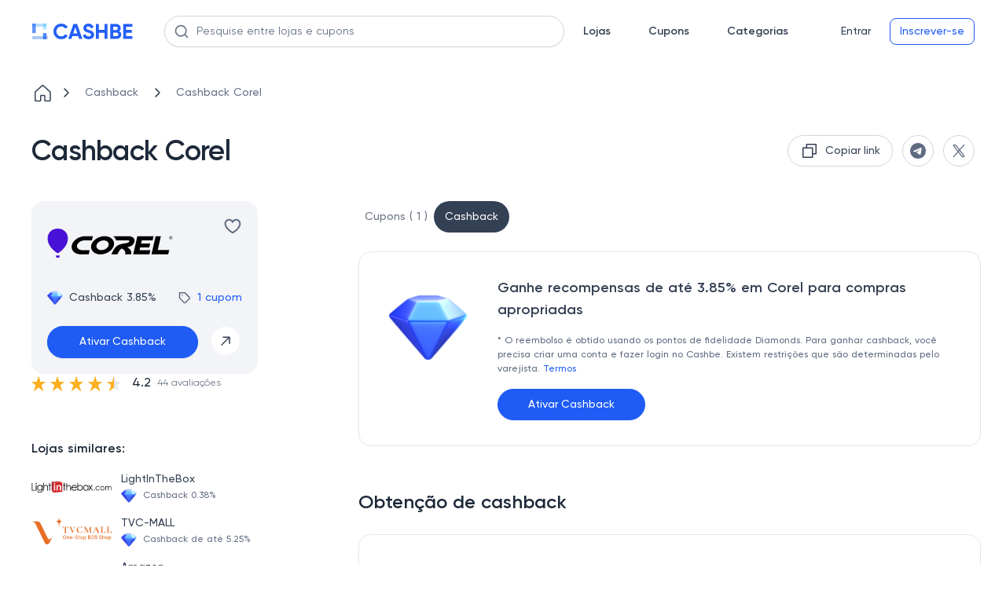

--- FILE ---
content_type: text/html
request_url: https://cashbe.com.br/loja--cashback-corel/5dd2653e78e17df5b2c5d57200/
body_size: 20609
content:
<!doctype html>
<html data-n-head-ssr lang="pt-BR" data-n-head="%7B%22lang%22:%7B%22ssr%22:%22pt-BR%22%7D%7D">
  <head>
    <meta data-n-head="ssr" charset="utf-8"><meta data-n-head="ssr" name="viewport" content="width=device-width,initial-scale=1"><meta data-n-head="ssr" name="format-detection" content="telephone=no"><meta data-n-head="ssr" name="ir-site-verification-token" value="1396669669"><meta data-n-head="ssr" name="theme-color" content="#2460f6"><meta data-n-head="ssr" data-hid="charset" charset="utf-8"><meta data-n-head="ssr" data-hid="mobile-web-app-capable" name="mobile-web-app-capable" content="yes"><meta data-n-head="ssr" data-hid="apple-mobile-web-app-title" name="apple-mobile-web-app-title" content="Cashbe"><meta data-n-head="ssr" name="apple-itunes-app" content="app-id=6476492517"><meta data-n-head="ssr" name="robots" content="index, follow" data-hid="robots"><meta data-n-head="ssr" name="description" data-hid="description" content="Cashback Corel  para qualquer pedido. ✅ Suas compras se tornam agradáveis e lucrativas com o Cashback do Cashbe no Brasil."><meta data-n-head="ssr" property="og:site_name" content="Cashbe" data-hid="og:site_name"><meta data-n-head="ssr" property="og:url" content="https://cashbe.com.br/loja--cashback-corel/5dd2653e78e17df5b2c5d57200/" data-hid="og:url"><meta data-n-head="ssr" property="og:title" content="Cashback Corel | Ganhe dinheiro de volta na Cashbe" data-hid="og:title"><meta data-n-head="ssr" property="og:description" content="Cashback Corel  para qualquer pedido. ✅ Suas compras se tornam agradáveis e lucrativas com o Cashback do Cashbe no Brasil." data-hid="og:description"><meta data-n-head="ssr" property="og:image" content="https://static.cashbe.com.br/uploads/fc7e69e5-dd47-45db-ac65-ee90743794ec.svg" data-hid="og:image"><meta data-n-head="ssr" property="og:image:width" content="150" data-hid="og:image-width"><meta data-n-head="ssr" property="og:image:height" content="150" data-hid="og:image-height"><meta data-n-head="ssr" property="og:type" content="website" data-hid="og:type"><meta data-n-head="ssr" name="twitter:card" content="summary_large_image"><title>Cashback Corel | Ganhe dinheiro de volta na Cashbe</title><link data-n-head="ssr" rel="icon" type="image/x-icon" href="/favicon.png"><link data-n-head="ssr" rel="preconnect" href="https://www.googletagmanager.com"><link data-n-head="ssr" rel="preconnect" href="https://www.google-analytics.com"><link data-n-head="ssr" rel="preload" href="/fonts/regular.woff2" as="font" type="font/woff2" crossorigin=""><link data-n-head="ssr" rel="preload" href="/fonts/medium.woff2" as="font" type="font/woff2" crossorigin=""><link data-n-head="ssr" rel="preload" href="/fonts/semibold.woff2" as="font" type="font/woff2" crossorigin=""><link data-n-head="ssr" rel="preload" href="/images/logo-icon.svg" as="image"><link data-n-head="ssr" data-hid="shortcut-icon" rel="shortcut icon" href="/_nuxt/icons/icon_64x64.791ee9.png"><link data-n-head="ssr" data-hid="apple-touch-icon" rel="apple-touch-icon" href="/_nuxt/icons/icon_512x512.791ee9.png" sizes="512x512"><link data-n-head="ssr" rel="manifest" href="/_nuxt/manifest.c66eb864.json" data-hid="manifest" crossorigin="use-credentials"><link data-n-head="ssr" rel="canonical" href="https://cashbe.com.br/loja--cashback-corel/5dd2653e78e17df5b2c5d57200/"><script data-n-head="ssr" type="application/ld+json" data-hid="product">{"@context":"https://schema.org/","@type":"Product","name":"Cashback Corel","image":"https://static.cashbe.com.br/uploads/fc7e69e5-dd47-45db-ac65-ee90743794ec.svg","offers":{"@type":"AggregateOffer","url":"https://cashbe.com.br/loja--cashback-corel/5dd2653e78e17df5b2c5d57200/","priceCurrency":"BRL","lowPrice":3.85,"offerCount":1}}</script><script data-n-head="ssr" type="application/ld+json" data-hid="webpage">{"@context":"https://schema.org","@type":"WebPage","url":"https://cashbe.com.br/loja--cashback-corel/5dd2653e78e17df5b2c5d57200/","name":"Cashback Corel | Ganhe dinheiro de volta na Cashbe","lastReviewed":"2026-01-14","author":{"@type":"Organization","name":"Cashbe LTDA","logo":"https://cashbe.com.br/images/logo-icon.svg","sameAs":["https://www.linkedin.com/company/cashbe-cashback/","https://www.facebook.com/cashbe.com.br/"]}}</script><script data-n-head="ssr" type="application/ld+json" data-hid="onlineStore">{"@context":"https://schema.org","@type":"OnlineStore","name":"Corel","url":"https://www.corel.com","image":"https://static.cashbe.com.br/uploads/fc7e69e5-dd47-45db-ac65-ee90743794ec.svg","aggregateRating":{"@type":"AggregateRating","name":"Corel","ratingValue":"4.2","bestRating":"5","worstRating":"1","ratingCount":"44"}}</script><style data-vue-ssr-id="275f6dd2:0 1709392b:0 024356e7:0 5f3135b0:0 7c671a12:0 499ee9fc:0 1448769d:0 1ae3f420:0 26099d9d:0 4640453d:0 30cbb9d2:0 15e927a8:0 76fdb1e2:0 937277ca:0 305a74a0:0 6803adda:0 5d7cbdb0:0 29119784:0 270132a5:0 6de3fe70:0 052a3459:0 161267a7:0 37536402:0 32d7d3f3:0 6a84c6e4:0 088faf48:0 6867e3f1:0 baab017e:0 1db98b7c:0 704295ec:0 35289f0f:0 4703b17b:0 6929783d:0 54f84a36:0 6587818b:0 303c2625:0 2a878b76:0 80c2e5d0:0 25770db0:0 45a59b1e:0 7caa0074:0">@font-face{font-display:swap;font-family:Gilroy;font-style:normal;font-weight:400;src:url(/fonts/regular.woff2) format("woff2")}@font-face{font-display:swap;font-family:Gilroy;font-style:normal;font-weight:500;src:url(/fonts/medium.woff2) format("woff2")}@font-face{font-display:swap;font-family:Gilroy;font-style:normal;font-weight:600;src:url(/fonts/semibold.woff2) format("woff2")}@font-face{font-display:swap;font-family:Gilroy;font-style:normal;font-weight:700;src:url(/fonts/bold.woff2) format("woff2")}@keyframes slideIn{0%{transform:translateY(200px)}to{transform:translate(0)}}@keyframes slideOut{0%{transform:translate(0)}to{transform:translateY(200px)}}html{font-family:Gilroy;font-size:16px;word-spacing:1px;-ms-text-size-adjust:100%;-webkit-text-size-adjust:100%;-moz-osx-font-smoothing:grayscale;-webkit-font-smoothing:antialiased;box-sizing:border-box;scroll-behavior:smooth}@media(max-width:700px){input:focus{font-size:16px!important}}*,:after,:before{box-sizing:border-box;font-family:Gilroy;margin:0}a{-webkit-text-decoration:none;text-decoration:none}body{margin:0}.container{margin:0 auto;max-width:1440px;padding:0 16px}@media(min-width:1024px){.container{padding:0 40px}}@media(min-width:1440px){.container{padding:0 108px}}body::-webkit-scrollbar{width:10px}body::-webkit-scrollbar-track-piece{background-color:#fff}body::-webkit-scrollbar-thumb{background-color:#cbcbcb;border:.1px solid #b7b7b7;outline:2px solid #fff;outline-offset:-2px}body::-webkit-scrollbar-thumb:hover{background-color:#909090}input:-webkit-autofill,select:-webkit-autofill,textarea:-webkit-autofill{-webkit-animation-fill-mode:both;-webkit-animation-name:autofill}.skeleton-box{background-color:#dddbdd;display:inline-block;overflow:hidden;position:relative}.skeleton-box:after{animation:shimmer 2s infinite;background-image:linear-gradient(90deg,hsla(0,0%,100%,0),hsla(0,0%,100%,.2) 20%,hsla(0,0%,100%,.5) 60%,hsla(0,0%,100%,0));bottom:0;content:"";left:0;position:absolute;right:0;top:0;transform:translateX(-100%)}@keyframes shimmer{to{transform:translateX(100%)}}.nuxt-progress{background-color:#000;height:2px;left:0;opacity:1;position:fixed;right:0;top:0;transition:width .1s,opacity .4s;width:0;z-index:999999}.blur[data-v-d26fedb8]{filter:blur(4px)}.header[data-v-56695907]{background-color:#fff;position:relative;width:100%}.header__logo[data-v-56695907]{display:flex}.header__top[data-v-56695907]{align-items:center;display:flex;justify-content:space-between;padding:8px 10px}.header__line[data-v-56695907]{background-color:#d0d5dd;height:1px;left:0;position:absolute;top:40px;width:100%}.header__bottom[data-v-56695907]{align-items:center;display:flex;padding:20px 0}.header__catalog[data-v-56695907]{margin-left:40px}.header__row[data-v-56695907],.header__row_logo[data-v-56695907]{align-items:center;display:flex}.header__row_logo[data-v-56695907]{grid-area:logo;justify-content:center}.header__mobile-menu[data-v-56695907]{display:none;grid-area:mobile-menu}.header__search[data-v-56695907]{grid-area:search;margin-left:64px;margin-right:64px;width:100%}.header__auth[data-v-56695907]{white-space:nowrap}@media(max-width:1439px){.header__search[data-v-56695907]{flex-grow:1;margin-left:40px;margin-right:24px}}@media(max-width:939px){.header__search[data-v-56695907]{margin-left:24px}}@media(max-width:900px){.header__bottom[data-v-56695907]{display:grid;grid-template-areas:"mobile-menu logo log" "search search search";grid-template-columns:auto auto auto}.header__search[data-v-56695907]{margin-left:0;margin-top:16px;width:calc(100% - 16px)}.header__search[data-v-56695907] .promo__search-container{max-width:none}.header__bottom[data-v-56695907]{height:auto;padding:0}.header__line[data-v-56695907],.header__top[data-v-56695907]{display:none}.header__mobile-menu[data-v-56695907]{display:flex}.header__catalog[data-v-56695907]{display:none}.header__wrapper[data-v-56695907]{padding:16px}.header__auth[data-v-56695907]{justify-self:end}}@media(max-width:560px){.header__wrapper[data-v-56695907]{min-height:120px}}.menu__burger[data-v-7a74f0ba]{cursor:pointer}.menu__burger[data-v-7a74f0ba] path{fill:#344054}.menu__logo[data-v-7a74f0ba]{align-items:center;display:flex}.promo__search-container[data-v-6ee54bf7]{position:relative;width:100%;z-index:10}.promo__search[data-v-6ee54bf7]{background-color:#fff;background:#fff;border:1px solid #d0d5dd;border-radius:8px;border-radius:100px;box-shadow:0 1px 2px rgba(16,24,40,.05);color:#667085;color:#1d2939;font-size:16px;font-size:14px;font-weight:400;line-height:24px;line-height:20px;outline:0;padding:9px 40px;position:relative;width:100%;z-index:5}.promo__search[data-v-6ee54bf7]::-moz-placeholder{color:#667085}.promo__search[data-v-6ee54bf7]::placeholder{color:#667085}.promo__search[data-v-6ee54bf7]::-moz-placeholder{color:#5f6b80}.promo__search[data-v-6ee54bf7]::placeholder{color:#5f6b80}.promo__search-button[data-v-6ee54bf7]{background-color:transparent;border:none;display:flex;left:12.5px;padding:0;position:absolute;top:50%;transform:translateY(-50%);z-index:5}.promo__search-close[data-v-6ee54bf7]{cursor:pointer;padding:0;position:absolute;right:12.5px;top:14px;z-index:5}@media(max-width:800px){.promo__search[data-v-6ee54bf7]{border-radius:8px}}.nav[data-v-79ae1274]{display:grid;grid-auto-flow:column;grid-gap:48px;margin-right:55px}.nav__link[data-v-79ae1274]{color:#344054;font-size:14px;font-weight:600;line-height:20px}.nav_logged[data-v-79ae1274]{margin-right:55px}@media(max-width:1024px){.nav[data-v-79ae1274]{grid-gap:24px;margin-right:58px}.nav_logged[data-v-79ae1274]{margin-right:40px}}@media(max-width:900px){.nav[data-v-79ae1274]{display:none}}.buttons[data-v-40e2e156]{grid-area:log}.buttons__btn[data-v-40e2e156]{color:#667085;cursor:pointer;font-size:14px;font-weight:500;line-height:20px}.buttons__row[data-v-40e2e156]{align-items:center;display:flex}.buttons__reg[data-v-40e2e156]{margin-left:12px;white-space:nowrap}.buttons__logout-mobile[data-v-40e2e156],.buttons__logout[data-v-40e2e156]{display:none}.buttons__user-info[data-v-40e2e156]{display:grid;grid-template-columns:40px auto;grid-gap:24px;align-items:center}@media(max-width:900px){.buttons__reg[data-v-40e2e156]{display:none}.buttons__logout-mobile[data-v-40e2e156],.buttons__logout[data-v-40e2e156]{display:flex}.buttons__user-info[data-v-40e2e156]{display:none}}.loading__mobile[data-v-40e2e156]{display:none}.loading__desktop[data-v-40e2e156]{align-items:center;display:flex}.loading__ava[data-v-40e2e156]{border-radius:50%;height:40px;margin-right:24px;width:40px}.loading__info[data-v-40e2e156]{border-radius:6px;height:24px;width:112px}@media(max-width:900px){.loading__mobile[data-v-40e2e156]{border-radius:50%;display:flex;height:24px;width:24px}.loading__mobile_account[data-v-40e2e156]{border-radius:6px;height:20px;width:58px}.loading__desktop[data-v-40e2e156]{display:none}}.avatar[data-v-5c5849d6]{border-radius:50%;cursor:pointer;height:40px;overflow:hidden;width:40px}.avatar__img[data-v-5c5849d6]{height:100%;-o-object-fit:cover;object-fit:cover;width:100%}.avatar_small[data-v-5c5849d6]{height:24px;width:24px}.balance[data-v-77663315]{align-items:center;cursor:pointer;display:flex}.balance__line[data-v-77663315]{background:#d0d5dd;height:20px;margin:0 12px;width:1px}.balance__total[data-v-77663315]{color:#344054;font-size:16px;font-weight:500;line-height:24px;padding-right:28px;position:relative}.balance__total[data-v-77663315]:after{background-image:url(/_nuxt/img/diamond.f4d0900.png);background-repeat:no-repeat;background-size:20px,20px;content:"";height:20px;left:0;left:auto;position:absolute;right:0;top:50%;transform:translateY(-50%);width:20px}.balance__pending[data-v-77663315]{color:#5f6b80;font-size:16px;font-weight:500;line-height:24px}.btn[data-v-c48572f6]{background:0 0;border:none;border-radius:100px;color:#344054;cursor:pointer;font-size:14px;font-weight:500;line-height:20px;outline:0;padding:6px 12px;width:100%}.btn-disabled[data-v-c48572f6]{color:#d0d5dd}.btn[data-v-c48572f6]:hover{color:#475467}.btn[data-v-c48572f6]:focus{color:#667085}.btn_outline[data-v-c48572f6]{background:#fff}.btn_outline[data-v-c48572f6],.btn_outline[data-v-c48572f6]:hover{border:1px solid #d0d5dd;color:#475467}.btn_outline[data-v-c48572f6]:hover{background:#f9fafb;box-shadow:0 1px 2px rgba(16,24,40,.05)}.btn_outline[data-v-c48572f6]:focus{background:#fff;border:1px solid #d0d5dd;box-shadow:0 0 0 2px #f2f4f7;color:#475467}.btn_outline-disabled[data-v-c48572f6]{background:#fff;border:1px solid #d0d5dd;color:#d0d5dd}.btn_outline-disabled[data-v-c48572f6]:focus,.btn_outline-disabled[data-v-c48572f6]:hover{background:#fff;border:1px solid #d0d5dd;color:#d0d5dd;cursor:not-allowed}.btn_blue[data-v-c48572f6]{background:#1f5cf5}.btn_blue[data-v-c48572f6],.btn_blue[data-v-c48572f6]:hover{border:1px solid #1f5cf5;box-shadow:0 1px 2px rgba(16,24,40,.05);color:#fff}.btn_blue[data-v-c48572f6]:hover{background:#2b65d2}.btn_blue[data-v-c48572f6]:focus{background:#475fed;border:1px solid #475fed;box-shadow:0 0 0 2px #b8c1f7;color:#fff}.btn_blue-disabled[data-v-c48572f6],.btn_blue-disabled[data-v-c48572f6]:focus,.btn_blue-disabled[data-v-c48572f6]:hover{background:#b8c1f7;border:1px solid #b8c1f7;box-shadow:0 1px 2px rgba(16,24,40,.05)}.btn_blue-disabled[data-v-c48572f6]:focus,.btn_blue-disabled[data-v-c48572f6]:hover{cursor:not-allowed}.btn_blue-out[data-v-c48572f6]{background:#fff;border:1px solid #1f5cf5;border-radius:8px;color:#1f5cf5}.btn_blue-out[data-v-c48572f6]:hover{background:#2b65d2;border:1px solid #1f5cf5;box-shadow:0 1px 2px rgba(16,24,40,.05);color:#fff}.btn_blue-out[data-v-c48572f6]:focus{background:#475fed;border:1px solid #475fed;box-shadow:0 0 0 2px #b8c1f7;color:#fff}.btn_blue-out-disabled[data-v-c48572f6]{background:#fff;border:1px solid #d0d5dd;color:#d0d5dd}.btn_blue-out-disabled[data-v-c48572f6]:focus,.btn_blue-out-disabled[data-v-c48572f6]:hover{background:#fff;border:1px solid #d0d5dd;color:#d0d5dd;cursor:not-allowed}.store__page-placeholder[data-v-593a6652]{min-height:100vh;width:100%}.store__wrapper[data-v-593a6652]{padding-top:24px}.store__top[data-v-593a6652]{margin-top:40px}.store__item-card[data-v-593a6652]{display:flex;flex-direction:column;gap:20px;grid-area:card}.store__item-left[data-v-593a6652]{grid-area:left}.store__item-right[data-v-593a6652]{grid-area:right}.store__content[data-v-593a6652]{display:grid;grid-template-areas:"card right" "left right";grid-template-columns:288px 66%;grid-template-rows:264px auto;grid-gap:0 128px;margin-top:40px}.store__heart_active[data-v-593a6652] svg{fill:#f04438}.store__heart_active[data-v-593a6652] path{stroke:#f04438}.store__description[data-v-593a6652],.store__join[data-v-593a6652]{margin-top:80px}.store__secrets[data-v-593a6652]{margin-top:48px}@media(max-width:1200px){.store__content[data-v-593a6652]{grid-gap:0 10%;grid-template-columns:288px 62%}}@media(max-width:1024px){.store__content[data-v-593a6652]{grid-template-columns:auto calc(95% - 288px);grid-template-rows:313px auto;grid-gap:0 5%}}@media(max-width:700px){.store__top[data-v-593a6652]{margin-top:0}.store__item-card[data-v-593a6652]{flex-direction:column-reverse}.store__content[data-v-593a6652]{grid-template-areas:"card" "right" "left";grid-template-columns:auto;grid-template-columns:none;grid-template-rows:none;margin-top:24px;grid-gap:initial}.store__join[data-v-593a6652]{margin-top:24px}.store__description[data-v-593a6652]{margin-bottom:48px;margin-top:0}.store__secrets[data-v-593a6652]{margin-top:0}}.list[data-v-f8510a36]{align-items:center;display:flex;list-style:none;overflow:auto;padding:0;white-space:nowrap}.list[data-v-f8510a36]::-webkit-scrollbar{height:0;width:0}.list__link[data-v-f8510a36]{align-items:center;display:flex}.list__icon[data-v-f8510a36]{margin-right:8px}.list__arrow[data-v-f8510a36]{margin-right:0}.list__text[data-v-f8510a36]{color:#667085;font-size:14px;font-weight:500;line-height:20px;margin:auto 16px;-webkit-text-decoration:none;text-decoration:none}@media(max-width:700px){.list[data-v-f8510a36]{margin-bottom:24px}.list__icon[data-v-f8510a36]{margin-right:4px}.list__text[data-v-f8510a36]{font-size:12px;font-weight:500;line-height:18px;margin:auto 4px;text-align:center}}.top[data-v-5f953329]{display:flex;justify-content:space-between}.top__title[data-v-5f953329]{color:#1d2939;font-size:36px;font-weight:600;letter-spacing:-.02em;line-height:44px}.top__share-btn-wrap[data-v-5f953329]{height:40px;width:40px}.top__share-btn[data-v-5f953329]{align-items:center;display:flex;height:100%;justify-content:center;padding:0}.top__share-btn-wrap[data-v-5f953329]{margin-left:12px}.top__buttons[data-v-5f953329]{display:flex}.top__share-btn-wrap-copy[data-v-5f953329]{max-height:40px;max-width:202px}@media(max-width:1024px){.top__title[data-v-5f953329]{font-size:30px;font-weight:600;line-height:38px}}@media(max-width:700px){.top__buttons[data-v-5f953329]{display:none}.top__title[data-v-5f953329]{font-size:24px;font-weight:600;line-height:32px}}.copy[data-v-516486c0]{align-items:center;display:flex;padding:7px 15px}.copy_small[data-v-516486c0]{display:grid;grid-template-columns:16px auto;padding:7px 11px}.copy__icon_small[data-v-516486c0]{height:16px;width:16px}.copy__text[data-v-516486c0]{color:#344054;font-size:14px;margin-left:8px;white-space:nowrap}.copy__text[data-v-516486c0],.copy__text_small[data-v-516486c0]{font-weight:500;line-height:20px}.copy__text_small[data-v-516486c0]{font-size:12px;font-style:normal}.card[data-v-784c0f6c]{background:#f2f4f7;border-radius:16px;display:grid;grid-auto-flow:row;height:220px;padding:20px;width:288px;grid-gap:24px}.card__mobile-buttons[data-v-784c0f6c]{display:none;justify-content:flex-end;width:100%;z-index:4}.card__logo-wrap[data-v-784c0f6c]{align-self:center;display:flex;height:64px;justify-content:center;width:160px}.card__logo[data-v-784c0f6c]{max-height:100%;max-width:100%;-o-object-fit:contain;object-fit:contain}.card__top[data-v-784c0f6c]{display:flex;justify-content:space-between}.card__mobile-share[data-v-784c0f6c]{height:24px;margin-right:24px;position:relative}.card__heart-mobile[data-v-784c0f6c]{height:24px}.card__heart-mobile_active[data-v-784c0f6c] svg{fill:#f04438}.card__heart-mobile_active[data-v-784c0f6c] path{stroke:#f04438}.card__heart[data-v-784c0f6c]{align-self:flex-start;cursor:pointer}.card__heart[data-v-784c0f6c]:hover path{stroke:#f04438}.card__heart_active[data-v-784c0f6c] svg{fill:#f04438}.card__heart_active[data-v-784c0f6c] path{stroke:#f04438}.card__mid[data-v-784c0f6c]{align-items:center;display:flex;justify-content:space-between}.card__cashback[data-v-784c0f6c]{color:#344054;font-size:14px;font-weight:500;line-height:20px;padding-left:28px;position:relative}.card__cashback[data-v-784c0f6c]:before{background-image:url(/_nuxt/img/diamond.f4d0900.png);background-repeat:no-repeat;background-size:20px,20px;content:"";height:20px;left:0;position:absolute;top:50%;transform:translateY(-50%);width:20px}.card__coupons[data-v-784c0f6c]{align-items:center;color:#1f5cf5;cursor:pointer;display:flex;font-size:14px;font-weight:500;line-height:20px}.card__coupon-icon[data-v-784c0f6c]{margin-right:8px}.card__arrow[data-v-784c0f6c]{align-items:center;background:#fff;border:1px solid #f2f4f7;border-radius:50%;display:flex;height:38px;justify-content:center;padding:10px;width:38px}.card__actions[data-v-784c0f6c]{display:grid;grid-template-columns:auto 40px;grid-gap:16px}.card__arrow[data-v-784c0f6c]{cursor:pointer}.card__wish[data-v-784c0f6c]{background:#f2f4f7;border-radius:8px;display:none;flex-direction:column;padding:12px}.card__name[data-v-784c0f6c]{color:#1d2939;font-size:14px;font-weight:600;line-height:20px}.card__wish-coupons[data-v-784c0f6c]{color:#475467;cursor:pointer;font-size:12px;font-weight:400;line-height:18px;margin-top:4px}.card__tablet-cashback[data-v-784c0f6c]{display:none;padding-left:28px;position:relative}.card__tablet-cashback[data-v-784c0f6c]:before{background-image:url(/_nuxt/img/diamond.f4d0900.png);background-repeat:no-repeat;background-size:20px,20px;content:"";height:20px;left:0;position:absolute;top:50%;transform:translateY(-50%);width:20px}@media(max-width:1024px){.card[data-v-784c0f6c]{background:#fff;border:1px solid #e4e7ec;border-radius:16px;height:auto;max-height:326px;max-width:304px;width:auto}.card__logo-wrap[data-v-784c0f6c]{height:76px;width:208px}.card__mid[data-v-784c0f6c]{display:none}.card__tablet-cashback[data-v-784c0f6c],.card__wish[data-v-784c0f6c]{display:flex}}@media(max-width:700px){.card[data-v-784c0f6c]{background:#f2f4f7;border:initial;max-width:none;width:100%}.card__mobile-buttons[data-v-784c0f6c]{display:flex}.card__heart[data-v-784c0f6c]{margin-left:24px}.card__wish[data-v-784c0f6c]{display:none}.card__mid[data-v-784c0f6c]{display:grid;grid-template-columns:1fr 1fr;justify-items:end}.card__cashback[data-v-784c0f6c]{justify-self:start}.card__tablet-cashback[data-v-784c0f6c]{display:none}.card__logo-wrap[data-v-784c0f6c]{height:56px;width:132px}.card__heart[data-v-784c0f6c]{display:none}}.share[data-v-e11a18d0]{background:#fff;border:.4px solid #e4e7ec;border-radius:8px;box-shadow:0 0 4px rgba(0,0,0,.04),0 4px 8px rgba(0,0,0,.06);cursor:default;display:flex;flex-direction:column;height:100px;justify-content:space-between;padding:12px;position:absolute;right:0;top:24px;width:190px}.share__socials[data-v-e11a18d0]{display:grid;grid-auto-flow:column;grid-gap:12px;justify-content:flex-end}.share__social[data-v-e11a18d0]{align-items:center;display:flex;height:32px;justify-content:center;padding:0;width:32px}.share__icon[data-v-e11a18d0]{height:16px;width:16px}.rating[data-v-1167b0b0]{align-items:center;color:#1d2939;display:flex;font-size:16px;font-weight:500;line-height:24px}.rating[data-v-1167b0b0] .vue-star-rating-star{display:block}.rating__rating-value[data-v-1167b0b0]{margin:0 8px}.rating__reviews[data-v-1167b0b0]{color:#667085;font-size:12px;font-weight:400;line-height:18px}.left__about[data-v-b9a74b14],.left__categories[data-v-b9a74b14],.left__list[data-v-b9a74b14],.left__similar[data-v-b9a74b14]{margin-top:40px}@media(max-width:700px){.left__about[data-v-b9a74b14],.left__list[data-v-b9a74b14],.left__similar[data-v-b9a74b14]{margin-top:0}.left__categories[data-v-b9a74b14]{display:none!important}}.similar__title[data-v-1f3771aa]{color:#1d2939;font-size:16px;font-weight:600;line-height:24px}.similar__logo-wrap[data-v-1f3771aa]{align-self:center;display:flex;height:40px;justify-content:center;width:102px}.similar__logo[data-v-1f3771aa]{max-height:100%;max-width:100%;-o-object-fit:contain;object-fit:contain}.similar__item[data-v-1f3771aa]{cursor:pointer;display:grid;grid-template-columns:102px auto;grid-gap:12px;margin-top:16px}.similar__name[data-v-1f3771aa]{color:#344054;font-size:14px;font-weight:500;line-height:20px}.similar__cashback[data-v-1f3771aa]{color:#667085;font-size:12px;font-weight:500;line-height:18px;margin-top:2px;padding-left:28px;position:relative}.similar__cashback[data-v-1f3771aa]:before{background-image:url(/_nuxt/img/diamond.f4d0900.png);background-repeat:no-repeat;background-size:20px,20px;content:"";height:20px;left:0;position:absolute;top:50%;transform:translateY(-50%);width:20px}@media(max-width:700px){.similar[data-v-1f3771aa]{padding:24px 0}.similar__title[data-v-1f3771aa]{font-size:20px;font-weight:600;line-height:30px}.similar__items[data-v-1f3771aa]{display:flex;max-width:calc(100vw - 32px);overflow:auto;scrollbar-width:none}.similar__items[data-v-1f3771aa]::-webkit-scrollbar{height:0;width:0}.similar__item[data-v-1f3771aa]{border:1px solid #e4e7ec;border-radius:16px;display:grid;grid-template-columns:auto;grid-template-rows:auto auto;margin-right:16px;padding:16px;width:145px;grid-gap:0}.similar__logo-wrap[data-v-1f3771aa]{align-self:center;display:flex;height:40px;justify-content:center;width:102px}.similar__logo[data-v-1f3771aa]{max-height:100%;max-width:100%;-o-object-fit:contain;object-fit:contain}.similar__name[data-v-1f3771aa]{color:#344054;font-size:14px;height:40px;line-height:20px;margin-top:16px;max-width:113px}.similar__cashback[data-v-1f3771aa],.similar__name[data-v-1f3771aa]{display:-webkit-box;font-weight:500;text-overflow:ellipsis;-webkit-line-clamp:2;-webkit-box-orient:vertical;overflow:hidden}.similar__cashback[data-v-1f3771aa]{align-items:center;color:#667085;display:flex;font-size:12px;height:36px;line-height:18px;margin-top:8px;padding-left:22px;position:relative}.similar__cashback[data-v-1f3771aa]:before{background-image:url(/_nuxt/img/diamond.f4d0900.png);background-repeat:no-repeat;background-size:20px,20px;background-size:18px 18px!important;content:"";height:20px;height:18px;left:0;position:absolute;top:50%;top:auto;transform:translateY(-50%);transform:none;width:20px;width:18px}}.right__content[data-v-1301dc68]{margin-top:24px}.right__coupons[data-v-1301dc68]{margin-top:56px}.right__coupons_hasnt-cashback[data-v-1301dc68]{margin-top:0}@media(max-width:700px){.right[data-v-1301dc68]{margin-top:16px}.right__content[data-v-1301dc68]{margin-top:48px}.right__coupons[data-v-1301dc68]{margin-top:40px}}.links[data-v-5f9276b7]{display:flex;flex-direction:column;font-size:14px;font-weight:500;line-height:20px}.links__link[data-v-5f9276b7]{align-items:center;border-radius:100px;color:#667085;display:flex;padding:4px 8px;-webkit-text-decoration:none;text-decoration:none}.links__link_active[data-v-5f9276b7]{background:#344054;color:#fff;padding:10px 14px}.links__actions[data-v-5f9276b7]{display:flex;gap:16px}.links__filter-opener[data-v-5f9276b7]{align-items:center;background-color:#fff;border:1px solid #e4e7ec;border-radius:19px;color:#1f5cf5;display:none;font-size:14px;font-weight:500;gap:8px;justify-content:center;line-height:20px;max-height:40px;outline:0;padding:9px 16px}.links__filter-opener_opened[data-v-5f9276b7]{background-color:#1f5cf5;color:#fff}.links__filter-icon_opened[data-v-5f9276b7] path{fill:#fff}@media(max-width:700px){.links[data-v-5f9276b7]{max-width:calc(100vw - 32px)}.links__filter-opener[data-v-5f9276b7]{display:flex}.links__actions[data-v-5f9276b7]{justify-content:flex-start;max-width:100%;overflow:auto;scrollbar-width:none;white-space:nowrap;width:100%}}.cashback__advice[data-v-4f9b1190],.cashback__take-info[data-v-4f9b1190]{margin-top:56px}@media(max-width:700px){.cashback__take-info[data-v-4f9b1190]{margin-top:48px}}.card[data-v-5c279f08]{background:#fff;border:1px solid #e4e7ec;border-radius:16px;display:grid;grid-template-columns:112px auto;padding:32px;width:100%;grid-gap:32px}.card__diamond[data-v-5c279f08]{background-image:url(/_nuxt/img/biggest-diamond.6633c37.png);background-repeat:no-repeat;background-size:112px,112px;content:"";height:112px;width:112px}.card__diamond_gray[data-v-5c279f08]{filter:grayscale(1)}.card__title[data-v-5c279f08]{color:#344054;font-size:18px;font-weight:600;line-height:28px}.card__conditions[data-v-5c279f08]{color:#5f6b80;margin-top:16px}.card__conditions[data-v-5c279f08],.card__link[data-v-5c279f08]{font-size:12px;font-weight:500;line-height:18px}.card__link[data-v-5c279f08]{color:#1f5cf5}.card__actions[data-v-5c279f08]{margin-top:16px}.card__cta[data-v-5c279f08]{height:40px;max-width:188px}@media(max-width:1024px){.card__conditions[data-v-5c279f08]{font-size:12px;font-weight:400;line-height:18px}}@media(max-width:700px){.card[data-v-5c279f08]{display:flex;flex-direction:column;grid-template-columns:none;grid-gap:initial;padding:16px}.card__actions[data-v-5c279f08],.card__diamond[data-v-5c279f08]{display:none}}.take__title[data-v-1f6af5f8]{color:#1d2939;font-size:24px;font-weight:600;line-height:32px}.take__info[data-v-1f6af5f8]{display:grid;grid-template-columns:1fr 1fr 1fr;grid-gap:37px;background:#fff;border:1px solid #e4e7ec;border-radius:16px;margin-top:24px;padding:32px}.take__info-item[data-v-1f6af5f8]{display:flex;flex-direction:column}.take__info-title[data-v-1f6af5f8]{color:#344054;font-size:18px;font-weight:600;line-height:28px}.take__info-body[data-v-1f6af5f8]{color:#667085;font-size:16px;font-weight:500;line-height:24px}.take__instructions[data-v-1f6af5f8]{background:#fff;border:1px solid #e4e7ec;border-radius:16px;margin-top:24px;padding:32px}.take__instructions-title[data-v-1f6af5f8]{color:#344054;font-size:18px;font-weight:500;line-height:28px}.take__instructions-steps[data-v-1f6af5f8]{margin-top:24px}.take__instructions-step[data-v-1f6af5f8]{display:grid;grid-template-columns:24px auto;grid-gap:12px;margin-bottom:16px}.take__instructions-index[data-v-1f6af5f8]{align-items:center;border:1px solid #344054;border-radius:50%;color:#344054;display:flex;font-size:16px;font-style:normal;font-weight:500;height:24px;justify-content:center;line-height:18px;width:24px}.take__instructions-body[data-v-1f6af5f8]{color:#667085;font-size:16px;font-weight:400;line-height:24px}@media(max-width:1024px){.take__title[data-v-1f6af5f8]{font-size:20px;font-weight:600;line-height:30px}.take__info[data-v-1f6af5f8]{grid-gap:initial;grid-template-columns:1fr;grid-template-rows:auto auto auto;grid-gap:16px}.take__info-item[data-v-1f6af5f8]{display:grid;grid-template-columns:15% auto;grid-gap:24px}.take__info-title[data-v-1f6af5f8]{align-items:center;display:flex}.take__instructions-title[data-v-1f6af5f8]{font-size:16px;font-weight:500;line-height:24px}.take__instructions-body[data-v-1f6af5f8]{font-size:14px;font-weight:400;line-height:20px}.take__instructions-step[data-v-1f6af5f8]{margin-bottom:12px}.take__instructions-index[data-v-1f6af5f8]{font-size:14px;font-weight:500;height:20px;line-height:15px;width:20px}.take__instructions-step[data-v-1f6af5f8]{grid-template-columns:20px auto;grid-gap:8px}}@media(max-width:700px){.take__info[data-v-1f6af5f8]{padding:16px}.take__info-item[data-v-1f6af5f8]{grid-template-columns:auto;grid-template-rows:auto auto;grid-gap:8px}.take__info-body[data-v-1f6af5f8]{font-size:14px;font-weight:500;line-height:20px}.take__instructions[data-v-1f6af5f8]{padding:16px}}.seo[data-v-64016f3c]{background:#f9fafb;border:1px solid #f2f4f7;border-radius:16px;padding:40px;width:auto}.seo__body[data-v-64016f3c]{max-height:320px;overflow:hidden;position:relative;transition:max-height 1s ease}.seo__body_full[data-v-64016f3c]{max-height:5000px}.seo__body_full[data-v-64016f3c]:after{display:none!important}.seo__body_paiwal[data-v-64016f3c]:after{background:linear-gradient(0deg,#f9fafb 0,#f9fafb 5%,rgba(249,250,251,0));bottom:0;content:"";cursor:pointer;display:block;height:80%;left:-15px;max-height:550px;pointer-events:none;position:absolute;right:-15px;z-index:10}.seo__body[data-v-64016f3c] p{color:#667085;font-size:16px;font-weight:500;line-height:24px;margin-top:8px}.seo__body[data-v-64016f3c] h2{color:#1d2939;font-size:24px;font-weight:600;line-height:32px;margin-bottom:16px}.seo__body[data-v-64016f3c] h3{color:#344054;font-size:18px;font-weight:600;line-height:28px;margin-top:24px}.seo__body[data-v-64016f3c] h4{color:#344054;font-size:18px;font-weight:600;line-height:28px;margin-top:24px}.seo__body[data-v-64016f3c] *{font-family:Gilroy!important}.seo__body[data-v-64016f3c] a{color:#1f5cf5;font-size:16px;font-weight:500;line-height:24px;margin-bottom:16px;margin-top:16px;-webkit-text-decoration:none;text-decoration:none}.seo__body[data-v-64016f3c] ol{color:#667085;margin-top:8px;padding-left:20px}.seo__body[data-v-64016f3c] ul{color:#667085;margin-top:8px;padding-left:20px}.seo__body[data-v-64016f3c] li{color:#667085;font-size:16px;font-weight:500;line-height:24px;margin-top:8px}.seo__body[data-v-64016f3c] strong{color:#667085;font-size:16px;font-weight:500;font-weight:600;line-height:24px;margin-top:8px}.seo__body[data-v-64016f3c] .basketImage{max-height:100%;max-width:100%;-o-object-fit:contain;object-fit:contain}.seo__show-all[data-v-64016f3c]{color:#1f5cf5;cursor:pointer;font-size:14px;font-weight:500;line-height:20px;margin-top:16px}@media(max-width:800px){.seo__body[data-v-64016f3c] .basketImage{height:200px}}.join[data-v-884c8eb6]{position:relative}.join__bg[data-v-884c8eb6]{height:100%;left:0;position:absolute;top:0;width:100%;z-index:-1}.join__wrapper[data-v-884c8eb6]{align-items:center;display:flex;flex-direction:column;padding:40px 108px}.join__title[data-v-884c8eb6]{color:#1f1d1d;font-size:36px;font-weight:600;letter-spacing:-.02em;line-height:44px}.join__list[data-v-884c8eb6]{display:grid;grid-template-columns:1fr 1fr 1fr 1fr;list-style:none;padding:0;grid-gap:32px;margin-top:54px}.join__item[data-v-884c8eb6]{align-items:center;display:flex;flex-direction:column;max-width:282px}.join__img-wrap[data-v-884c8eb6]{display:flex;height:172px;width:172px}.join__image[data-v-884c8eb6]{max-height:100%;max-width:100%;-o-object-fit:contain;object-fit:contain}.join__item-digit[data-v-884c8eb6]{color:#4573ef;font-size:48px;font-weight:600;letter-spacing:-.02em;line-height:60px;margin-top:24px;text-align:center}.join__item-type[data-v-884c8eb6]{color:#1f1d1d;font-size:18px;font-weight:600;line-height:28px;margin-top:12px;text-align:center}.join__item-text[data-v-884c8eb6]{color:#514d4d;font-size:16px;font-weight:500;line-height:24px;margin-top:8px;text-align:center}.join__get-in[data-v-884c8eb6]{cursor:pointer;margin-top:56px;padding:12px 24px;width:174px}@media(max-width:1024px){.join__wrapper[data-v-884c8eb6]{padding:43px 40px 24px}.join__item-digit[data-v-884c8eb6],.join__title[data-v-884c8eb6]{font-size:30px;font-weight:600;line-height:38px}.join__img-wrap[data-v-884c8eb6]{height:127px;width:127px}.join__item[data-v-884c8eb6]{max-width:218px}.join__list[data-v-884c8eb6]{grid-gap:24px;margin-top:42px}.join__get-in[data-v-884c8eb6]{margin-top:48px}.join__item-type[data-v-884c8eb6]{margin-top:10px}}@media(max-width:720px){.join__wrapper[data-v-884c8eb6]{padding:40px 16px}.join__title[data-v-884c8eb6]{font-size:24px;font-weight:600;line-height:32px}.join__list[data-v-884c8eb6]{grid-auto-rows:1fr 1fr;grid-template-columns:1fr 1fr;margin-top:24px}.join__item[data-v-884c8eb6]{max-width:238px;padding:8px}.join__img-wrap[data-v-884c8eb6]{max-height:92px;max-width:92px}.join__item-digit[data-v-884c8eb6]{margin-top:6px}.join__item-type[data-v-884c8eb6]{font-size:14px;font-weight:600;line-height:20px;margin-top:0}.join__item-text[data-v-884c8eb6]{font-size:12px;font-weight:500;line-height:18px;margin-top:6px}.join__get-in[data-v-884c8eb6]{margin-top:24px;width:100%}}.footer__wrapper[data-v-2ae8df48]{padding:64px 108px 48px}.footer__bottom[data-v-2ae8df48],.footer__top[data-v-2ae8df48]{display:flex;justify-content:space-between}.footer__bottom[data-v-2ae8df48]{align-items:center;border-top:1px solid #e4e7ec;margin-top:32px;padding-top:32px}.footer__reserved[data-v-2ae8df48]{color:#5f6b80;font-size:16px;font-weight:500;line-height:24px}.footer__info[data-v-2ae8df48]{margin-top:32px}@media(max-width:1300px){.footer__reserved[data-v-2ae8df48]{max-width:70%}}@media(max-width:1024px){.footer__wrapper[data-v-2ae8df48]{padding:40px}}@media(max-width:720px){.footer__wrapper[data-v-2ae8df48]{padding:24px 0 0}.footer__top[data-v-2ae8df48]{display:flex;flex-direction:column;justify-content:normal}.footer__bottom[data-v-2ae8df48]{border-top:initial;display:grid;grid-auto-flow:row;margin-top:0;padding:24px 16px;grid-gap:16px}.footer__reserved[data-v-2ae8df48]{max-width:none}.footer__info[data-v-2ae8df48]{margin-top:16px}}.list__title[data-v-6879059a]{color:#1d2939;font-size:16px;font-weight:500;line-height:24px}.list_hidden[data-v-6879059a]{opacity:0}.list__chip[data-v-6879059a]{margin-left:12px;padding:3px 8px}.list__item[data-v-6879059a]{align-items:center;color:#667085;cursor:pointer;display:flex;font-size:16px;font-weight:500;line-height:24px;margin-bottom:12px}.list__item[data-v-6879059a]:last-child{margin-bottom:0}.list__items[data-v-6879059a]{margin-top:16px}.list__items-mobile[data-v-6879059a]{border-bottom:1px solid #e4e7ec;display:none;height:0;overflow:hidden}.list__items-mobile_opened[data-v-6879059a]{display:grid;grid-auto-flow:row;height:auto;grid-gap:16px;padding:0 16px}.list__arrow[data-v-6879059a]{align-items:center;cursor:pointer;display:none;height:24px;justify-content:center;width:24px}.list__arrow_opened[data-v-6879059a]{transform:rotate(180deg)}@media(max-width:1024px){.list__item[data-v-6879059a],.list__title[data-v-6879059a]{font-size:14px;font-weight:500;line-height:20px}}@media(max-width:720px){.list__title[data-v-6879059a]{align-items:center;display:flex;justify-content:space-between;padding:24px 16px}.list__arrow[data-v-6879059a]{display:flex}.list__items[data-v-6879059a]{display:none}.list__items-mobile[data-v-6879059a]{display:block}.list__item[data-v-6879059a]:last-child{padding-bottom:24px}}.apps[data-v-203f364a]{margin-top:16px}.apps__exts-items[data-v-203f364a]{display:grid;grid-template-columns:40px 40px 40px;grid-gap:16px;margin-bottom:16px}.apps__exts-down[data-v-203f364a]{color:#667085;cursor:pointer;font-size:16px;font-weight:500;line-height:24px;margin-top:16px;-webkit-text-decoration:none;text-decoration:none}.apps__mobile[data-v-203f364a]{margin-top:16px}.apps__mobile-wrap[data-v-203f364a]{max-width:120px}.apps__mobile-logo[data-v-203f364a]{height:100%;-o-object-fit:contain;object-fit:contain;width:100%}@media(max-width:720px){.apps[data-v-203f364a]{margin-top:0}.apps__exts[data-v-203f364a]{display:none}.apps__mobile[data-v-203f364a]{display:none;height:0;margin-top:0}.apps__mobile_opened[data-v-203f364a]{display:flex;gap:16px;height:auto;padding:0 16px}}.cookies[data-v-2cc31fd2]{width:100%}.cookies__body[data-v-2cc31fd2]{align-items:center;display:flex;justify-content:center;max-width:1392px}.cookies__text[data-v-2cc31fd2]{color:#667085;font-size:18px;font-weight:500;line-height:28px;text-align:center}.cookies[data-v-2cc31fd2] span{color:#1f5cf5;cursor:pointer}.cookies__ok[data-v-2cc31fd2]{height:48px;min-width:150px;padding:12px 24px;width:auto}@media(max-width:1024px){.cookies__body[data-v-2cc31fd2]{padding:16px}}@media(max-width:500px){.cookies__body[data-v-2cc31fd2]{flex-direction:column}.cookies__text[data-v-2cc31fd2]{font-size:16px;font-style:normal;font-weight:500;line-height:150%}.cookies__ok[data-v-2cc31fd2]{margin-top:24px;min-width:150px}}.controller[data-v-3d4c9680]{position:fixed;right:0;top:0;z-index:100}.controller__bg[data-v-3d4c9680]{background:rgba(0,0,0,.3);height:100vh;left:0;position:fixed;top:0;width:100vw;z-index:2}.controller__body[data-v-3d4c9680]{position:relative;z-index:3}.slide-fade-enter-active[data-v-3d4c9680]{transition:all .3s ease-out}.slide-fade-leave-active[data-v-3d4c9680]{transition:all .8s cubic-bezier(1,.5,.8,1)}.slide-fade-enter-from[data-v-3d4c9680],.slide-fade-leave-to[data-v-3d4c9680]{opacity:0;transform:translateX(20px)}.enter__top[data-v-1839d468]{display:flex;justify-content:space-between}.enter__title[data-v-1839d468]{color:#101828;font-size:24px;font-weight:700;line-height:32px;max-width:336px}.enter__close[data-v-1839d468]{cursor:pointer}.enter__socials[data-v-1839d468]{margin-top:24px}.enter__socials[data-v-1839d468] .btn{align-items:center;border-radius:8px;display:flex;justify-content:center}.enter__social-icon[data-v-1839d468]{margin-right:8px}.enter__social[data-v-1839d468]{height:48px}.enter__socials[data-v-1839d468]{display:grid;grid-auto-flow:row;grid-gap:8px}.enter__line[data-v-1839d468]{background:#e4e7ec;height:1px;width:100%}.enter__line[data-v-1839d468],.enter__view[data-v-1839d468]{margin-top:24px}.base[data-v-1bfe903b]{background:#fff;box-shadow:0 0 4px rgba(0,0,0,.04),0 4px 8px rgba(0,0,0,.06);height:100vh;max-width:480px;overflow:auto;padding:32px;width:100vw}@media(max-width:800px){.base[data-v-1bfe903b]{max-width:none;padding:24px 16px 32px}}.auth__tab[data-v-3164c433]{color:#667085;cursor:pointer;font-size:18px;font-weight:500;line-height:28px}.auth__tab_active[data-v-3164c433]{color:#000}.auth__tab[data-v-3164c433]:last-child{margin-left:20px}.auth__tabs[data-v-3164c433]{align-items:center;display:flex}.auth__form[data-v-3164c433]{margin-top:20px}.login__field[data-v-27072384]{margin-bottom:24px}.login__label[data-v-27072384]{color:#344054;font-size:14px;font-weight:500;line-height:20px}.login__eye[data-v-27072384]{cursor:pointer}.login__input[data-v-27072384]{margin-top:6px}.login__save[data-v-27072384]{display:grid;grid-template-columns:16px auto;grid-gap:8px;align-items:center;color:#344054;font-size:14px;font-weight:500;line-height:20px}.login__row[data-v-27072384]{align-items:center;display:flex;justify-content:space-between}.login__cta[data-v-27072384]{font-size:16px;font-weight:500;height:48px;line-height:24px}.login__conditions[data-v-27072384]{display:grid;grid-template-columns:16px auto;grid-gap:8px;color:#344054;font-size:14px;font-weight:500;line-height:20px}.login__conditions[data-v-27072384] a{color:#1f5cf5}.input[data-v-77e3597e]{background:#fff;border:1px solid #d0d5dd;border-radius:8px;box-shadow:0 1px 2px rgba(16,24,40,.05);height:46px;position:relative;width:100%}.input_error[data-v-77e3597e]{border:1px solid #f04438}.input__body[data-v-77e3597e]{border:none;border-radius:8px;color:#1d2939;font-size:16px;font-weight:500;height:100%;line-height:24px;outline:0;padding:0 14px;width:100%}.input__body[data-v-77e3597e]::-moz-placeholder{color:#667085;font-size:16px;font-weight:500;line-height:24px}.input__body[data-v-77e3597e]::placeholder{color:#667085;font-size:16px;font-weight:500;line-height:24px}.input__after[data-v-77e3597e]{align-items:center;display:flex;height:100%;justify-content:center;padding-right:14px;position:absolute;right:0;top:0}.input__error-text[data-v-77e3597e]{color:#f04438;font-size:14px;font-weight:400;line-height:20px}.reset__body[data-v-677e57fe]{background:#fff;height:100vh;padding:32px;position:absolute;right:0;top:0;width:100%}.reset__activator[data-v-677e57fe]{color:#000;cursor:pointer;font-size:14px;font-weight:500;line-height:20px}.reset__cursor[data-v-677e57fe]{cursor:pointer}.reset__input[data-v-677e57fe]{margin-top:6px}.reset__top[data-v-677e57fe]{align-items:center;display:flex;justify-content:space-between;margin-bottom:24px}.reset__title[data-v-677e57fe]{color:#101828;font-size:18px;font-weight:500;line-height:28px}.reset__cta[data-v-677e57fe]{height:48px;margin-top:24px}.reset__label[data-v-677e57fe]{color:#344054;font-weight:500;margin-top:24px}.reset__info[data-v-677e57fe],.reset__label[data-v-677e57fe]{font-size:14px;line-height:20px}.reset__info[data-v-677e57fe]{color:#101828;font-weight:400}@media(max-width:800px){.reset__body[data-v-677e57fe]{padding:24px 16px}}.checkbox[data-v-06dd1b80]{cursor:pointer;height:16px;width:16px}.checkbox_error[data-v-06dd1b80] rect{stroke:#f04438}.restore__rule[data-v-3db7b5a0]{color:#667085;font-size:14px;font-weight:400;line-height:20px;margin-top:6px}.restore__field[data-v-3db7b5a0]{margin-top:24px}.restore__cursor[data-v-3db7b5a0]{cursor:pointer}.restore__label[data-v-3db7b5a0]{color:#344054;font-size:14px;font-weight:500;line-height:20px}.restore__eye[data-v-3db7b5a0]{cursor:pointer}.restore__input[data-v-3db7b5a0]{margin-top:6px}.restore__cta[data-v-3db7b5a0]{font-size:16px;font-weight:500;height:48px;line-height:24px}.restore__top[data-v-3db7b5a0]{align-items:center;display:flex;justify-content:space-between;margin-bottom:24px}.restore__title[data-v-3db7b5a0]{color:#101828;font-size:18px;font-weight:500;line-height:28px}.restore__info[data-v-3db7b5a0]{color:#101828;font-size:14px;font-weight:400;line-height:20px}@keyframes arrowUpFF-49003488{0%{top:200px}to{top:250px}}@keyframes arrowUp-49003488{0%{bottom:450px}to{bottom:400px}}.modal[data-v-49003488]{left:0;position:fixed;top:0;z-index:100}.modal[data-v-49003488],.modal__wrap[data-v-49003488]{height:100%;width:100%}.modal__wrap[data-v-49003488]{position:absolute}.modal__bg[data-v-49003488]{-webkit-backdrop-filter:blur(12px);backdrop-filter:blur(12px);background:rgba(0,0,0,.5);height:100%;width:100%;z-index:2}.modal__body[data-v-49003488]{border-radius:16px;display:flex;flex-direction:column;left:calc(50% - 401px);max-width:802px;overflow:hidden;padding:24px;position:absolute;top:calc(50% - 105px);width:100%;z-index:5}.modal__body_unborder[data-v-49003488]{overflow:visible;overflow:initial}.modal__arrow[data-v-49003488]{animation-direction:alternate;animation-duration:1s;animation-iteration-count:infinite;animation-name:arrowUp-49003488;bottom:350px;height:40px;left:calc(50% - 20px);margin:0 auto;position:absolute;width:40px;z-index:10}.modal__arrow_right[data-v-49003488]{animation-name:arrowUpFF-49003488;bottom:auto;left:auto;right:150px;top:200px}.modal__text[data-v-49003488]{margin-top:128px}.modal__title[data-v-49003488]{color:#fff;font-size:24px;font-weight:700;line-height:32px;text-align:center;width:100%}.modal__info[data-v-49003488],.modal__subtitle[data-v-49003488]{color:#fff;font-size:18px;font-weight:500;line-height:28px;margin-top:20px;text-align:center;width:100%}</style><link rel="preload" href="/_nuxt/static/1768365444/loja--cashback-corel/5dd2653e78e17df5b2c5d57200/state.js" as="script"><link rel="preload" href="/_nuxt/static/1768365444/loja--cashback-corel/5dd2653e78e17df5b2c5d57200/payload.js" as="script"><link rel="preload" href="/_nuxt/static/1768365444/manifest.js" as="script">
  </head>
  <body>
    <!-- verify-admitad: "4fed0d57cd" -->
    <div data-server-rendered="true" id="__nuxt"><!----><div id="__layout"><div data-v-d26fedb8><header class="header" data-v-56695907 data-v-d26fedb8 data-v-d26fedb8><div class="header__wrapper container" data-v-56695907><!----> <!----> <div class="header__bottom" data-v-56695907><div class="menu header__mobile-menu" data-v-7a74f0ba data-v-56695907><div class="menu__burger" data-v-7a74f0ba><img src="[data-uri]" loading="lazy" width="24" height="24" alt="catalog" class="navigation__link-icon" data-v-7a74f0ba></div> <!----></div> <div class="header__row header__row_logo" data-v-56695907><a href="/" class="header__logo nuxt-link-active" data-v-56695907><img src="/images/logo-icon.svg" alt="Cupons de desconto e ofertas de cashback para lojas online" width="129" height="23" loading="lazy" data-v-56695907></a></div> <div class="header__search" data-v-56695907><div class="promo__search-container" data-v-6ee54bf7 data-v-56695907><input name="search-field" placeholder="Pesquise entre lojas e cupons" autocorrect="off" readonly autocomplete="off" spellcheck="false" ontouchstart='this.removeAttribute("readonly")' class="promo__search" data-v-6ee54bf7> <div class="promo__search-button" data-v-6ee54bf7><svg width="18" height="18" viewBox="0 0 18 18" data-v-6ee54bf7><path d="m16.5 16.5-3.625-3.625m1.958-4.708a6.667 6.667 0 1 1-13.333 0 6.667 6.667 0 0 1 13.333 0Z" stroke="#667085" fill="none" stroke-width="1.667" stroke-linecap="round" stroke-linejoin="round" data-v-6ee54bf7></path></svg></div> <!----> <!----></div></div> <nav class="nav header__nav" data-v-79ae1274 data-v-56695907><a href="/cashback/" class="nav__link" data-v-79ae1274><div data-v-79ae1274>
      Lojas
    </div></a> <a href="/desconto/" class="nav__link" data-v-79ae1274><div data-v-79ae1274>
      Cupons
    </div></a> <a href="/catalogo/" class="nav__link" data-v-79ae1274><div data-v-79ae1274>
      Categorias
    </div></a></nav> <div class="buttons header__auth" data-v-40e2e156 data-v-56695907><div class="loading" data-v-40e2e156><div class="loading__mobile skeleton-box" data-v-40e2e156></div> <div class="loading__desktop" data-v-40e2e156><div class="loading__ava skeleton-box" data-v-40e2e156></div> <div class="loading__info skeleton-box" data-v-40e2e156></div></div></div> <div style="display:none" data-v-40e2e156><div style="display:none" data-v-40e2e156><div class="buttons__logout-mobile" data-v-40e2e156><div class="buttons__logout" data-v-40e2e156><div class="avatar avatar_small" data-v-5c5849d6 data-v-40e2e156><img src="/_nuxt/img/user-icon.c91c2af.svg" alt="user" width="40" height="40" loading="lazy" class="avatar__img" data-v-5c5849d6></div></div></div> <div class="buttons__user-info" data-v-40e2e156><div class="avatar" data-v-5c5849d6 data-v-40e2e156><img src="/_nuxt/img/user-icon.c91c2af.svg" alt="user" width="40" height="40" loading="lazy" class="avatar__img" data-v-5c5849d6></div> <div class="balance" data-v-77663315 data-v-40e2e156><div class="balance__pending" data-v-77663315>
    0.00
  </div> <div class="balance__line" data-v-77663315></div> <div class="balance__total" data-v-77663315>
    0.00
  </div></div></div></div> <div class="buttons__row" data-v-40e2e156><button class="btn buttons__btn" data-v-c48572f6 data-v-40e2e156>
        Entrar
      </button> <button class="btn buttons__reg btn_outline btn_blue btn_blue-out" data-v-c48572f6 data-v-40e2e156>
        Inscrever-se
      </button></div></div></div></div></div></header> <main data-fetch-key="data-v-593a6652:0" class="store" data-v-593a6652 data-v-d26fedb8><div class="store__wrapper" data-v-593a6652><div class="container" data-v-593a6652><ol itemscope itemtype="https://schema.org/BreadcrumbList" class="list" data-v-f8510a36 data-v-593a6652><li itemprop="itemListElement" itemscope itemtype="https://schema.org/ListItem" class="list__item" data-v-f8510a36><a href="/" itemprop="item" class="nuxt-link-active" data-v-f8510a36><div class="list__link" data-v-f8510a36><img src="/_nuxt/img/home-icon.4012c78.svg" width="28" height="28" alt="home" class="list__icon" data-v-f8510a36> <span itemprop="name" class="list__text" style="display:none" data-v-f8510a36>
          Home
        </span> <img src="[data-uri]" alt="right arrow" width="16" height="16" class="list__arrow" data-v-f8510a36></div></a> <meta itemprop="position" content="1" data-v-f8510a36></li><li itemprop="itemListElement" itemscope itemtype="https://schema.org/ListItem" class="list__item" data-v-f8510a36><a href="/cashback/" itemprop="item" data-v-f8510a36><div class="list__link" data-v-f8510a36><!----> <span itemprop="name" class="list__text" data-v-f8510a36>
          Cashback
        </span> <img src="[data-uri]" alt="right arrow" width="16" height="16" class="list__arrow" data-v-f8510a36></div></a> <meta itemprop="position" content="2" data-v-f8510a36></li><li itemprop="itemListElement" itemscope itemtype="https://schema.org/ListItem" class="list__item" data-v-f8510a36><a href="/loja--cashback-corel/5dd2653e78e17df5b2c5d57200/" aria-current="page" itemprop="item" class="nuxt-link-exact-active nuxt-link-active" data-v-f8510a36><div class="list__link" data-v-f8510a36><!----> <span itemprop="name" class="list__text" data-v-f8510a36>
          Cashback Corel
        </span> <!----></div></a> <meta itemprop="position" content="3" data-v-f8510a36></li></ol></div> <div class="container" data-v-593a6652><div class="top store__top" data-v-5f953329 data-v-593a6652 data-v-593a6652><div data-v-5f953329><h1 class="top__title" data-v-5f953329>
      Cashback Corel
    </h1></div> <div class="top__buttons" data-v-5f953329><div class="top__share-btn-wrap-copy" data-v-5f953329><button class="btn copy btn_outline" data-v-c48572f6 data-v-516486c0 data-v-5f953329><img src="[data-uri]" alt="copy" width="24" height="24" loading="lazy" class="copy__icon" data-v-c48572f6 data-v-516486c0> <span class="copy__text" data-v-c48572f6 data-v-516486c0>
    Copiar link
  </span></button></div> <div class="top__share-btn-wrap" data-v-5f953329><button class="btn top__share-btn btn_outline" data-v-c48572f6 data-v-5f953329><img src="/_nuxt/img/telegram-gray-icon.34d0651.svg" alt="telegram" width="20" height="20" loading="lazy" class="top__network" data-v-c48572f6 data-v-5f953329></button></div> <!----> <div class="top__share-btn-wrap" data-v-5f953329><button class="btn top__share-btn btn_outline" data-v-c48572f6 data-v-5f953329><img src="[data-uri]" alt="twitter" width="20" height="20" loading="lazy" class="top__network" data-v-c48572f6 data-v-5f953329></button></div></div></div></div> <div class="store__item-wrap container" data-v-593a6652><section class="store__content" data-v-593a6652><div class="store__item-card" data-v-593a6652 data-v-593a6652><div class="card" data-v-784c0f6c data-v-593a6652><div class="card__top" data-v-784c0f6c><div class="card__logo-wrap" data-v-784c0f6c><img width="160" height="64" src="https://static.cashbe.com.br/uploads/fc7e69e5-dd47-45db-ac65-ee90743794ec.svg" alt="Cupom e cashback Corel" loading="lazy" class="card__logo" data-v-784c0f6c></div> <div class="card__heart" data-v-784c0f6c><img src="[data-uri]" alt="heart icon" width="24" height="24" loading="lazy" data-v-784c0f6c></div> <div class="card__mobile-buttons" data-v-784c0f6c><div class="card__mobile-share" data-v-784c0f6c><img src="/_nuxt/img/share-icon.7db0254.svg" alt="share" width="24" height="24" loading="lazy" data-v-784c0f6c> <div class="share" style="display:none" data-v-e11a18d0 data-v-784c0f6c data-v-784c0f6c><button class="btn copy btn_outline copy_small" data-v-c48572f6 data-v-516486c0 data-v-e11a18d0><img src="[data-uri]" alt="copy" width="24" height="24" loading="lazy" class="copy__icon copy__icon_small" data-v-c48572f6 data-v-516486c0> <span class="copy__text copy__text_small" data-v-c48572f6 data-v-516486c0>
    Copiar link
  </span></button> <div class="share__socials" data-v-e11a18d0><button class="btn share__social btn_outline" data-v-c48572f6 data-v-e11a18d0><img src="/_nuxt/img/telegram-gray-icon.34d0651.svg" alt="telegram" width="20" height="20" loading="lazy" class="share__icon" data-v-c48572f6 data-v-e11a18d0></button> <!----> <button class="btn share__social btn_outline" data-v-c48572f6 data-v-e11a18d0><img src="[data-uri]" alt="twitter" width="20" height="20" loading="lazy" class="share__icon" data-v-c48572f6 data-v-e11a18d0></button></div></div></div> <div class="card__heart-mobile" data-v-784c0f6c><img src="[data-uri]" alt="heart icon" width="24" height="24" loading="lazy" data-v-784c0f6c></div></div></div> <div class="card__mid" data-v-784c0f6c><div class="card__cashback" data-v-784c0f6c>
      Cashback 3.85%
    </div> <a href="/loja--cupom-corel/5dd2653e78e17df5b2c5d57210/" data-v-784c0f6c><div class="card__coupons" data-v-784c0f6c><img src="[data-uri]" alt="coupon icon" width="17" height="16" loading="lazy" class="card__coupon-icon" data-v-784c0f6c>
        1 cupom
      </div></a></div> <div class="card__wish" data-v-784c0f6c><div class="card__name" data-v-784c0f6c>
      Corel
    </div> <a href="/loja--cashback-corel/5dd2653e78e17df5b2c5d57200/" aria-current="page" class="nuxt-link-exact-active nuxt-link-active" data-v-784c0f6c><div class="card__wish-coupons" data-v-784c0f6c>
        1 cupom
      </div></a></div> <div class="card__tablet-cashback" data-v-784c0f6c>
    Cashback 3.85%
  </div> <div class="card__actions" data-v-784c0f6c><button class="btn btn_blue" data-v-c48572f6 data-v-784c0f6c>
      Ativar Cashback
    </button> <div class="card__arrow" data-v-784c0f6c><img src="[data-uri]" alt="link arrow" width="20" height="20" loading="lazy" data-v-784c0f6c></div></div></div> <div class="rating" data-v-1167b0b0 data-v-593a6652><star-rating rating="4.2" increment="0.5" read-only="" star-size="20" inactive-color="#E4E7EC" active-color="#FDB022" padding="4" data-v-1167b0b0></star-rating> <div class="rating__rating-value" data-v-1167b0b0>
    4.2
  </div> <div class="rating__reviews" data-v-1167b0b0>
    44 avaliações
  </div></div></div> <div class="left store__item-left store__left" data-v-b9a74b14 data-v-593a6652 data-v-593a6652><!----> <!----> <div data-fetch-key="data-v-1f3771aa:0" class="similar left__similar" data-v-1f3771aa data-v-b9a74b14><h3 class="similar__title" data-v-1f3771aa>
    Lojas similares:
  </h3> <div class="similar__items" data-v-1f3771aa><a href="/loja--cashback-lightinthebox/5dd2653f78e17df5b2c5e05300/" data-v-1f3771aa><div class="similar__item" data-v-1f3771aa><div class="similar__logo-wrap" data-v-1f3771aa><img src="https://static.cashbe.com.br/images/43/d4/ce/43d4ce708cc08403558b27da7d4dddb2.svg" alt="LightInTheBox" loading="lazy" class="similar__logo" data-v-1f3771aa></div> <div data-v-1f3771aa><div class="similar__name" data-v-1f3771aa>
            LightInTheBox
          </div> <div class="similar__cashback" data-v-1f3771aa>
            Cashback 0.38%
          </div></div></div></a><a href="/loja--cashback-tvc-mall/5dd2653e78e17df5b2c5d27b00/" data-v-1f3771aa><div class="similar__item" data-v-1f3771aa><div class="similar__logo-wrap" data-v-1f3771aa><img src="https://static.cashbe.com.br/uploads/76c1ee60-8ae8-4c96-88bb-22640f363d64.svg" alt="TVC-MALL" loading="lazy" class="similar__logo" data-v-1f3771aa></div> <div data-v-1f3771aa><div class="similar__name" data-v-1f3771aa>
            TVC-MALL
          </div> <div class="similar__cashback" data-v-1f3771aa>
            Cashback de até 5.25%
          </div></div></div></a><a href="/loja--cashback-amazon/5dd2653e78e17df5b2c5d1a100/" data-v-1f3771aa><div class="similar__item" data-v-1f3771aa><div class="similar__logo-wrap" data-v-1f3771aa><img src="https://static.cashbe.com.br/uploads/71efe746-0f0b-4908-8fda-ddf31479643c.svg" alt="Amazon" loading="lazy" class="similar__logo" data-v-1f3771aa></div> <div data-v-1f3771aa><div class="similar__name" data-v-1f3771aa>
            Amazon
          </div> <div class="similar__cashback" data-v-1f3771aa>
            Sem Cashback
          </div></div></div></a><a href="/loja--cashback-fossil/5dd2653e78e17df5b2c5d1b600/" data-v-1f3771aa><div class="similar__item" data-v-1f3771aa><div class="similar__logo-wrap" data-v-1f3771aa><img src="https://static.cashbe.com.br/images/91/31/e2/9131e2d398de07dd6dccbaaf99f15ae9.svg" alt="Fossil" loading="lazy" class="similar__logo" data-v-1f3771aa></div> <div data-v-1f3771aa><div class="similar__name" data-v-1f3771aa>
            Fossil
          </div> <div class="similar__cashback" data-v-1f3771aa>
            Cashback 3.75%
          </div></div></div></a><a href="/loja--cashback-oneplus/5dd2653f78e17df5b2c5de4400/" data-v-1f3771aa><div class="similar__item" data-v-1f3771aa><div class="similar__logo-wrap" data-v-1f3771aa><img src="https://static.cashbe.com.br/uploads/c0f83298-b9ed-473a-ab44-ce8464f4cc23.svg" alt="OnePlus" loading="lazy" class="similar__logo" data-v-1f3771aa></div> <div data-v-1f3771aa><div class="similar__name" data-v-1f3771aa>
            OnePlus
          </div> <div class="similar__cashback" data-v-1f3771aa>
            Cashback de até 1.88%
          </div></div></div></a></div></div> <!----></div> <div class="right store__item-right store__right" data-v-1301dc68 data-v-593a6652 data-v-593a6652><div class="links" data-v-5f9276b7 data-v-1301dc68><div class="links__actions" data-v-5f9276b7><!----> <a href="/loja--cupom-corel/5dd2653e78e17df5b2c5d57210/" class="links__link" data-v-5f9276b7><div data-v-5f9276b7>
        Cupons ( 1 )
      </div></a><a href="/loja--cashback-corel/5dd2653e78e17df5b2c5d57200/" aria-current="page" class="links__link nuxt-link-exact-active nuxt-link-active links__link_active" data-v-5f9276b7><div data-v-5f9276b7>
        Cashback
      </div></a></div> <!----></div> <div class="right__content" data-v-1301dc68><div class="cashback" data-v-4f9b1190 data-v-1301dc68><div class="card cashback__card" data-v-5c279f08 data-v-4f9b1190><div class="card__diamond" data-v-5c279f08></div> <div class="card__content" data-v-5c279f08><div class="card__title" data-v-5c279f08>
      Ganhe recompensas de até 3.85% em Corel para compras apropriadas
    </div> <div class="card__conditions" data-v-5c279f08>
      * O reembolso é obtido usando os pontos de fidelidade Diamonds. Para ganhar cashback, você precisa criar uma conta e fazer login no Cashbe. Existem restrições que são determinadas pelo varejista.
      <a href="/terms-and-conditions/" class="card__link" data-v-5c279f08>
        Termos
      </a></div> <div class="card__actions" data-v-5c279f08><button class="btn card__cta btn_blue" data-v-c48572f6 data-v-5c279f08>
        Ativar Cashback
      </button></div></div></div> <div data-fetch-key="data-v-1f6af5f8:0" class="take cashback__take-info" data-v-1f6af5f8 data-v-4f9b1190><h3 class="take__title" data-v-1f6af5f8>
    Obtenção de cashback
  </h3> <div class="take__info" data-v-1f6af5f8><div class="take__info-item" data-v-1f6af5f8><div class="take__info-title" data-v-1f6af5f8>
        Até 3.85%
      </div> <div class="take__info-body" data-v-1f6af5f8>
        Cashback para uma ordem paga
      </div></div> <div class="take__info-item" data-v-1f6af5f8><div class="take__info-title" data-v-1f6af5f8>
        24 horas
      </div> <div class="take__info-body" data-v-1f6af5f8>
        Necessário para que seu cashback receba o status "Pendente" em sua conta
      </div></div> <div class="take__info-item" data-v-1f6af5f8><div class="take__info-title" data-v-1f6af5f8>
        60 dias
      </div> <div class="take__info-body" data-v-1f6af5f8>
        Prazo médio de aprovação de devolução de cashback
      </div></div></div> <div class="take__instructions" data-v-1f6af5f8><h3 class="take__instructions-title" data-v-1f6af5f8>
      Como chegar até 3.85% de volta das compras com Corel?
    </h3> <div class="take__instructions-steps" data-v-1f6af5f8><div class="take__instructions-step" data-v-1f6af5f8><div class="take__instructions-index" data-v-1f6af5f8>
          1
        </div> <div class="take__instructions-body" data-v-1f6af5f8>
          Faça o login ou cadastre-se na Cashbe para começar a ganhar cashback em sua conta.
        </div></div><div class="take__instructions-step" data-v-1f6af5f8><div class="take__instructions-index" data-v-1f6af5f8>
          2
        </div> <div class="take__instructions-body" data-v-1f6af5f8>
          Encontre uma loja com a qual você gostaria de fazer compras e clique em um botão "Ativar" em sua página.
        </div></div><div class="take__instructions-step" data-v-1f6af5f8><div class="take__instructions-index" data-v-1f6af5f8>
          3
        </div> <div class="take__instructions-body" data-v-1f6af5f8>
          Faça seu pedido ser concluído normalmente na janela aberta. Você só recebe cashback em espécie para pedidos pagos.
        </div></div><div class="take__instructions-step" data-v-1f6af5f8><div class="take__instructions-index" data-v-1f6af5f8>
          4
        </div> <div class="take__instructions-body" data-v-1f6af5f8>
          Seu reembolso aparecerá no status "Pendente" dentro de 24 horas após a compra.
        </div></div><div class="take__instructions-step" data-v-1f6af5f8><div class="take__instructions-index" data-v-1f6af5f8>
          5
        </div> <div class="take__instructions-body" data-v-1f6af5f8>
          Após a loja confirmar que o pedido foi completado corretamente, o status de cashback muda para "Aprovado", o que permite que você o retire.
        </div></div></div></div></div> <!----></div></div></div></section></div> <div class="container" data-v-593a6652><div class="seo store__description" data-v-64016f3c data-v-593a6652 data-v-593a6652><div class="seo__body" data-v-64016f3c><div data-v-64016f3c><h2>FAQ — Como funciona o cashback da loja online Corel</h2>
<h3>O que é cashback Corel?</h3>
<p>O cashback Corel é basicamente um programa de recompensas que diversas lojas possuem. A partir dele, você pode receber de volta parte do valor que você investiu na sua compra. Dessa forma, você pode usar esse dinheiro como quiser e ainda economizar no pedido!</p>
<h3>Como ganhar cashback na loja online Corel?</h3>
<p>Ter o benefício do cashback é muito simples! Aqui na Cashbe facilitamos todo o processo para você poder comprar seus produtos com economia! Confira só como ativar o benefício.</p>
<p> </p>
<ol>
<li>Faça seu login ou cadastro na Cashbe;</li>
<li>Na página da Corel clique no botão “Ativar”;</li>
<li>Faça sua compra na página que abrir;</li>
<li>Após finalizar a compra, o seu cashback aparecerá como “Pendente” no seu perfil da Cashbe;</li>
<li>Quando a Corel confirmar a compra, o status mudará para “Aprovado” e você poderá usar o seu dinheiro!</li>
</ol>
<h3> </h3>
<h3>Como usar o cashback da loja online Corel?</h3>
<p>Você pode usar o cashback que recebeu ao trocá-lo por um vale-presente em lojas parceiras da Cashbe ou então realizando recargas de celular!</p>
<h3>Quanto tempo demora para o cashback cair na conta?</h3>
<p>Em 24 horas seu cashback já aparece na sua conta com o status de “Pendente”. Em 60 dias ele pode seguir para o status de aprovado, mas esse prazo varia conforme a loja.</p></div></div> <!----></div></div> <div class="container" data-v-593a6652><div class="seo store__secrets" data-v-64016f3c data-v-593a6652 data-v-593a6652><div class="seo__body" data-v-64016f3c><div data-v-64016f3c><h2>Informações adicionais sobre a loja online Corel</h2>
<p>A Corel é uma empresa de software canadense que ao longo dos anos, tornou-se líder global em software de design gráfico, com seu produto mais famoso, o CorelDRAW. A empresa continua inovando, oferecendo uma ampla gama de produtos para atender às necessidades dos profissionais criativos que são mais acessíveis com o código promocional CorelDraw.</p>
<h3>Quais são os produtos mais populares da loja online Corel?</h3>
<p>A Corel oferece uma variedade de produtos populares para comprar com economia, incluindo:</p>
<p> </p>
<ul>
<li>CorelDRAW;</li>
<li>Corel Painter;</li>
<li>Corel VideoStudio;</li>
<li>CorelCAD.</li>
</ul>
<p> </p>
<p>Estes produtos são amplamente reconhecidos e utilizados por profissionais criativos em todo o mundo. Portanto aproveite os melhores cupons da Corel e códigos promocionais para economizar em suas compras.</p>
<h3>Quais as formas de pagamento que a loja online Corel aceita no Brasil?</h3>
<p>A loja online aceita como principal forma de pagamento:</p>
<p> </p>
<ul>
<li>Cartões de crédito;</li>
<li>Cartões de débito. </li>
</ul></div></div> <!----></div></div> <section class="join store__join" style="display:none" data-v-884c8eb6 data-v-593a6652 data-v-593a6652><div class="join__wrapper container" data-v-884c8eb6><h4 class="join__title" data-v-884c8eb6>
      Junte-se a Cashbe
    </h4> <ul class="join__list" data-v-884c8eb6><li class="join__item" data-v-884c8eb6><div class="join__img-wrap" data-v-884c8eb6><img src="/_nuxt/img/join-heart.d253af1.webp" alt="Usuários" loading="lazy" width="172" height="172" class="join__image" data-v-884c8eb6></div> <hgroup class="join__titles-group" data-v-884c8eb6><div class="join__item-digit" data-v-884c8eb6>
            100k
          </div> <div class="join__item-type" data-v-884c8eb6>
            Usuários
          </div></hgroup> <p class="join__item-text" data-v-884c8eb6>
          Diário
        </p></li> <li class="join__item" data-v-884c8eb6><div class="join__img-wrap" data-v-884c8eb6><img src="/_nuxt/img/join-location.df03eaa.webp" alt="Lojas" loading="lazy" width="172" height="172" class="join__image" data-v-884c8eb6></div> <hgroup class="join__titles-group" data-v-884c8eb6><div class="join__item-digit" data-v-884c8eb6>
            400+
          </div> <div class="join__item-type" data-v-884c8eb6>
            Lojas
          </div></hgroup> <p class="join__item-text" data-v-884c8eb6>
          São nossos parceiros
        </p></li> <li class="join__item" data-v-884c8eb6><div class="join__img-wrap" data-v-884c8eb6><img src="/_nuxt/img/join-purchases.92b9766.webp" alt="Compras com cashback" loading="lazy" width="172" height="172" class="join__image" data-v-884c8eb6></div> <hgroup class="join__titles-group" data-v-884c8eb6><div class="join__item-digit" data-v-884c8eb6>
            600k
          </div> <div class="join__item-type" data-v-884c8eb6>
            Compras com cashback
          </div></hgroup> <p class="join__item-text" data-v-884c8eb6>
          Preenchido por nossos usuários
        </p></li> <li class="join__item" data-v-884c8eb6><div class="join__img-wrap" data-v-884c8eb6><img src="/_nuxt/img/join-speaker.e18be5a.webp" alt="Avaliações" loading="lazy" width="172" height="172" class="join__image" data-v-884c8eb6></div> <hgroup class="join__titles-group" data-v-884c8eb6><div class="join__item-digit" data-v-884c8eb6>
            200+
          </div> <div class="join__item-type" data-v-884c8eb6>
            Avaliações
          </div></hgroup> <p class="join__item-text" data-v-884c8eb6>
          Por nossos usuários
        </p></li></ul> <button class="btn join__get-in btn_blue" data-v-c48572f6 data-v-884c8eb6>
      Junte-se
    </button></div> <img src="/_nuxt/img/join-bg.39a2db1.webp" alt="Junte-se a Cashbe" loading="lazy" width="1920" height="608" class="join__bg" data-v-884c8eb6></section></div></main> <footer data-fetch-key="data-v-2ae8df48:0" class="footer" data-v-2ae8df48 data-v-d26fedb8 data-v-d26fedb8><div class="footer__wrapper container" data-v-2ae8df48><div class="footer__top" data-v-2ae8df48><div class="list footer__list" data-v-6879059a data-v-2ae8df48><div class="list__title" data-v-6879059a>
    Cashbe
    <div class="list__arrow" data-v-6879059a><svg width="14" height="8" viewBox="0 0 14 8" data-v-6879059a><path d="M1 1l6 6 6-6" stroke="#344054" stroke-width="1.5" stroke-linecap="round" stroke-linejoin="round" fill="none" data-v-6879059a></path></svg></div></div> <div data-v-6879059a><div class="list__items" data-v-6879059a><a href="/privacy-policy/" target="_self" class="list__item" data-v-6879059a><div data-v-6879059a>
          Política de Privacidade
        </div> <!----></a><a href="/terms-and-conditions/" target="_self" class="list__item" data-v-6879059a><div data-v-6879059a>
          Termos de Uso
        </div> <!----></a><a href="/quem-somos/" target="_self" class="list__item" data-v-6879059a><div data-v-6879059a>
          Quem Somos
        </div> <!----></a></div> <div class="list__items-mobile" data-v-6879059a><a href="/privacy-policy/" target="_self" class="list__item" data-v-6879059a><div data-v-6879059a>
          Política de Privacidade
        </div> <!----></a><a href="/terms-and-conditions/" target="_self" class="list__item" data-v-6879059a><div data-v-6879059a>
          Termos de Uso
        </div> <!----></a><a href="/quem-somos/" target="_self" class="list__item" data-v-6879059a><div data-v-6879059a>
          Quem Somos
        </div> <!----></a></div></div></div><div class="list footer__list" data-v-6879059a data-v-2ae8df48><div class="list__title" data-v-6879059a>
    Campanhas populares
    <div class="list__arrow" data-v-6879059a><svg width="14" height="8" viewBox="0 0 14 8" data-v-6879059a><path d="M1 1l6 6 6-6" stroke="#344054" stroke-width="1.5" stroke-linecap="round" stroke-linejoin="round" fill="none" data-v-6879059a></path></svg></div></div> <div data-v-6879059a><div class="list__items" data-v-6879059a><a href="/catalogo--ofertas-em-eletronicos/5dd268e355381c7494367b4000/" target="_self" class="list__item" data-v-6879059a><div data-v-6879059a>
          Eletrônicos
        </div> <!----></a><a href="/catalogo--ofertas-em-roupas/5dd268e355381c7494367b6700/" target="_self" class="list__item" data-v-6879059a><div data-v-6879059a>
          Roupas
        </div> <!----></a><a href="/catalogo--ofertas-em-saude-e-beleza/5dd268e355381c7494367b5100/" target="_self" class="list__item" data-v-6879059a><div data-v-6879059a>
          Saúde e beleza
        </div> <!----></a><a href="/catalogo--ofertas-em-produtos-para-criancas/5dd268e355381c7494367b1600/" target="_self" class="list__item" data-v-6879059a><div data-v-6879059a>
          Produtos para crianças
        </div> <!----></a><a href="/catalogo--ofertas-em-sapatos-e-bolsas/5dd268e355381c7494367b4600/" target="_self" class="list__item" data-v-6879059a><div data-v-6879059a>
          Sapatos e Bolsas
        </div> <!----></a><a href="/catalogo--ofertas-em-acessorios/5dd268e355381c7494367b5f00/" target="_self" class="list__item" data-v-6879059a><div data-v-6879059a>
          Acessórios
        </div> <!----></a></div> <div class="list__items-mobile" data-v-6879059a><a href="/catalogo--ofertas-em-eletronicos/5dd268e355381c7494367b4000/" target="_self" class="list__item" data-v-6879059a><div data-v-6879059a>
          Eletrônicos
        </div> <!----></a><a href="/catalogo--ofertas-em-roupas/5dd268e355381c7494367b6700/" target="_self" class="list__item" data-v-6879059a><div data-v-6879059a>
          Roupas
        </div> <!----></a><a href="/catalogo--ofertas-em-saude-e-beleza/5dd268e355381c7494367b5100/" target="_self" class="list__item" data-v-6879059a><div data-v-6879059a>
          Saúde e beleza
        </div> <!----></a><a href="/catalogo--ofertas-em-produtos-para-criancas/5dd268e355381c7494367b1600/" target="_self" class="list__item" data-v-6879059a><div data-v-6879059a>
          Produtos para crianças
        </div> <!----></a><a href="/catalogo--ofertas-em-sapatos-e-bolsas/5dd268e355381c7494367b4600/" target="_self" class="list__item" data-v-6879059a><div data-v-6879059a>
          Sapatos e Bolsas
        </div> <!----></a><a href="/catalogo--ofertas-em-acessorios/5dd268e355381c7494367b5f00/" target="_self" class="list__item" data-v-6879059a><div data-v-6879059a>
          Acessórios
        </div> <!----></a></div></div></div><div class="list footer__list" data-v-6879059a data-v-2ae8df48><div class="list__title" data-v-6879059a>
    Lojas populares
    <div class="list__arrow" data-v-6879059a><svg width="14" height="8" viewBox="0 0 14 8" data-v-6879059a><path d="M1 1l6 6 6-6" stroke="#344054" stroke-width="1.5" stroke-linecap="round" stroke-linejoin="round" fill="none" data-v-6879059a></path></svg></div></div> <div data-v-6879059a><div class="list__items" data-v-6879059a><a href="/loja--cupom-basico-com/63c69062b747131277df282910/" target="_self" class="list__item" data-v-6879059a><div data-v-6879059a>
          Basico.com
        </div> <!----></a><a href="/loja--cupom-carrefour/5f14936acab07828f2733d6310/" target="_self" class="list__item" data-v-6879059a><div data-v-6879059a>
          Carrefour
        </div> <!----></a><a href="/loja--cupom-petz/5dd2653e78e17df5b2c5d19c10/" target="_self" class="list__item" data-v-6879059a><div data-v-6879059a>
          Petz
        </div> <!----></a><a href="/loja--cupom-alibaba/5dd2653f78e17df5b2c5ddce10/" target="_self" class="list__item" data-v-6879059a><div data-v-6879059a>
          Alibaba
        </div> <!----></a><a href="/loja--cupom-banggood/5dd2653e78e17df5b2c5d2ed10/" target="_self" class="list__item" data-v-6879059a><div data-v-6879059a>
          Banggood
        </div> <!----></a><a href="/loja--cupom-carrefour-mercado/645c9aba2ca950492bae9cf310/" target="_self" class="list__item" data-v-6879059a><div data-v-6879059a>
          Carrefour Mercado
        </div> <!----></a></div> <div class="list__items-mobile" data-v-6879059a><a href="/loja--cupom-basico-com/63c69062b747131277df282910/" target="_self" class="list__item" data-v-6879059a><div data-v-6879059a>
          Basico.com
        </div> <!----></a><a href="/loja--cupom-carrefour/5f14936acab07828f2733d6310/" target="_self" class="list__item" data-v-6879059a><div data-v-6879059a>
          Carrefour
        </div> <!----></a><a href="/loja--cupom-petz/5dd2653e78e17df5b2c5d19c10/" target="_self" class="list__item" data-v-6879059a><div data-v-6879059a>
          Petz
        </div> <!----></a><a href="/loja--cupom-alibaba/5dd2653f78e17df5b2c5ddce10/" target="_self" class="list__item" data-v-6879059a><div data-v-6879059a>
          Alibaba
        </div> <!----></a><a href="/loja--cupom-banggood/5dd2653e78e17df5b2c5d2ed10/" target="_self" class="list__item" data-v-6879059a><div data-v-6879059a>
          Banggood
        </div> <!----></a><a href="/loja--cupom-carrefour-mercado/645c9aba2ca950492bae9cf310/" target="_self" class="list__item" data-v-6879059a><div data-v-6879059a>
          Carrefour Mercado
        </div> <!----></a></div></div></div><div class="list footer__list" data-v-6879059a data-v-2ae8df48><div class="list__title" data-v-6879059a>
    Siga-nos
    <div class="list__arrow" data-v-6879059a><svg width="14" height="8" viewBox="0 0 14 8" data-v-6879059a><path d="M1 1l6 6 6-6" stroke="#344054" stroke-width="1.5" stroke-linecap="round" stroke-linejoin="round" fill="none" data-v-6879059a></path></svg></div></div> <div data-v-6879059a><div class="list__items" data-v-6879059a><a href="mailto:support@cashbe.com.br" to="mailto:support@cashbe.com.br" target="_blank" class="list__item" data-v-6879059a><div data-v-6879059a>
          E-mail
        </div> <!----></a><a href="https://www.linkedin.com/company/cashbe-cashback/" to="https://www.linkedin.com/company/cashbe-cashback/" target="_blank" class="list__item" data-v-6879059a><div data-v-6879059a>
          LinkedIn
        </div> <!----></a><a href="https://www.facebook.com/cashbe.com.br/" to="https://www.facebook.com/cashbe.com.br/" target="_blank" class="list__item" data-v-6879059a><div data-v-6879059a>
          Facebook
        </div> <!----></a></div> <div class="list__items-mobile" data-v-6879059a><a href="mailto:support@cashbe.com.br" to="mailto:support@cashbe.com.br" target="_blank" class="list__item" data-v-6879059a><div data-v-6879059a>
          E-mail
        </div> <!----></a><a href="https://www.linkedin.com/company/cashbe-cashback/" to="https://www.linkedin.com/company/cashbe-cashback/" target="_blank" class="list__item" data-v-6879059a><div data-v-6879059a>
          LinkedIn
        </div> <!----></a><a href="https://www.facebook.com/cashbe.com.br/" to="https://www.facebook.com/cashbe.com.br/" target="_blank" class="list__item" data-v-6879059a><div data-v-6879059a>
          Facebook
        </div> <!----></a></div></div></div><div class="list footer__list" data-v-6879059a data-v-2ae8df48><div class="list__title" data-v-6879059a>
    Nossas campanhas
    <div class="list__arrow" data-v-6879059a><svg width="14" height="8" viewBox="0 0 14 8" data-v-6879059a><path d="M1 1l6 6 6-6" stroke="#344054" stroke-width="1.5" stroke-linecap="round" stroke-linejoin="round" fill="none" data-v-6879059a></path></svg></div></div> <div class="apps" data-v-203f364a data-v-6879059a><div class="apps__exts" data-v-203f364a><div class="apps__exts-items" data-v-203f364a><a target="_blank" href="https://chromewebstore.google.com/detail/cashbe-servi%C3%A7o-de-cashbac/iihbmmdlbkgjaednbpfjckkchloagcbb" class="apps__ext" data-v-203f364a><img width="36" height="36" src="/images/browserIcons/chrome.svg" alt="browser icon" loading="lazy" data-v-203f364a></a><a target="_blank" href="https://microsoftedge.microsoft.com/addons/detail/cashbe-servi%C3%A7o-de-cashba/mbmhackhebliiacfgdnbhihnmhoaajel" class="apps__ext" data-v-203f364a><img width="36" height="36" src="/images/browserIcons/edge.svg" alt="browser icon" loading="lazy" data-v-203f364a></a></div> <a href="" target="_blank" class="apps__exts-down" data-v-203f364a>
      Baixar extensão
    </a></div> <div class="apps__mobile" data-v-203f364a><a target="_blank" href="https://apps.apple.com/br/app/cashbe-cupons-e-cashback-app/id6476492517" data-v-203f364a><div class="apps__mobile-wrap" data-v-203f364a><img src="/images/appicons/ios.png" alt="ios app" class="apps__mobile-logo" data-v-203f364a></div></a><a target="_blank" href="https://play.google.com/store/apps/details?id=com.cashbe.app" data-v-203f364a><div class="apps__mobile-wrap" data-v-203f364a><img src="/images/appicons/android.png" alt="android app" class="apps__mobile-logo" data-v-203f364a></div></a></div></div></div></div> <div class="footer__bottom" data-v-2ae8df48><a href="/" class="footer__logo nuxt-link-active" data-v-2ae8df48><img src="/images/logo-icon.svg" alt="Cupons de desconto e ofertas de cashback para lojas online" width="129" height="23" loading="lazy" data-v-2ae8df48></a> <div class="footer__reserved" data-v-2ae8df48>
        Cashbe LTDA - Rua Funchal 411 Sala 51, Vila Olimpia, São Paulo, SP 04551-060 Tel. +5511945093539 © 2021 — 2026. Cashbe
      </div></div> <div class="cookies footer__info" data-v-2cc31fd2 data-v-2ae8df48><div class="cookies__body" data-v-2cc31fd2><div class="cookies__text" data-v-2cc31fd2>Este site usa cookies para garantir que você tenha a melhor experiência. Ao continuar, você concorda com nossa 
        <a class="cookies__link" href="/privacy-policy/">Política de Privacidade
        </a>.</div></div></div></div></footer> <div data-v-d26fedb8><div class="controller" data-v-3d4c9680><div class="controller__bg" style="display:none" data-v-3d4c9680></div> <div class="controller__body" style="display:none" data-v-3d4c9680 data-v-3d4c9680><div class="base enter" style="display:none" data-v-1bfe903b data-v-1839d468 data-v-3d4c9680><div class="enter__body" data-v-1bfe903b data-v-1839d468><div class="enter__top" data-v-1bfe903b data-v-1839d468><div class="enter__title" data-v-1bfe903b data-v-1839d468>
        Entrar ou cadastrar
      </div> <div class="enter__close" data-v-1bfe903b data-v-1839d468><svg width="16" height="16" viewBox="0 0 16 16" data-v-1bfe903b data-v-1839d468><path d="M14 2L2 14M2 2L14 14" stroke="#344054" stroke-width="1.5" stroke-linecap="square" stroke-linejoin="round" fill="currentColor" data-v-1bfe903b data-v-1839d468></path></svg></div></div> <div class="enter__socials" data-v-1bfe903b data-v-1839d468><button class="btn enter__social btn_outline" data-v-c48572f6 data-v-1839d468><img src="/_nuxt/img/google-icon.1de95c8.svg" alt="google" width="25" height="24" loading="lazy" class="enter__social-icon" data-v-c48572f6 data-v-1839d468>
        Inscreva-se com Google
      </button> <!----></div> <!----> <div class="auth enter__view" data-v-3164c433 data-v-1839d468><div class="auth__tabs" data-v-3164c433><div class="auth__tab" data-v-3164c433>
      Entrar
    </div> <div class="auth__tab" data-v-3164c433>
      Cadastre-se
    </div></div> <form class="login auth__form" data-v-27072384 data-v-3164c433><div class="login__field" data-v-27072384><div class="login__label" data-v-27072384>
      E-mail
    </div> <div class="input login__input" data-v-77e3597e data-v-27072384><input type="email" placeholder="E-mail" ontouchstart='this.removeAttribute("readonly")' class="input__body" data-v-77e3597e> <!----> <div class="input__after" data-v-77e3597e></div></div></div> <div class="login__field" data-v-27072384><div class="login__label" data-v-27072384>
      Senha
    </div> <div class="input login__input" data-v-77e3597e data-v-27072384><input type="password" ontouchstart='this.removeAttribute("readonly")' class="input__body" data-v-77e3597e> <!----> <div class="input__after" data-v-77e3597e><img src="/_nuxt/img/eye-icon.4e8179a.svg" alt="eye icon" width="20" height="20" loading="lazy" class="login__eye" data-v-77e3597e data-v-27072384></div></div></div> <div class="login__field login__row" data-v-27072384><div data-v-27072384></div> <div class="reset" data-v-677e57fe data-v-27072384><div class="reset__activator" data-v-677e57fe>
    Esqueceu a senha
  </div> <!----> <!----></div></div> <div class="login__field" data-v-27072384><button class="btn login__cta btn_blue" data-v-c48572f6 data-v-27072384>
      Entrar
    </button></div> <div class="login__field login__conditions" data-v-27072384><div class="checkbox" data-v-06dd1b80 data-v-27072384><img src="[data-uri]" alt="checkbox icon" width="16" height="16" loading="lazy" data-v-06dd1b80></div> <span data-v-27072384>Concordo com os Termos da 
        <a id="term-link" href="/terms-and-conditions">Termos de Uso</a>
         e 
        <a id="privacy-link" href="/privacy-policy">Política de Privacidade</a>
        </span></div></form></div></div></div> <div class="base restore" style="display:none" data-v-1bfe903b data-v-3db7b5a0 data-v-3d4c9680><div class="restore__body" data-v-1bfe903b data-v-3db7b5a0><div class="restore__top" data-v-1bfe903b data-v-3db7b5a0><div class="restore__back restore__cursor" data-v-1bfe903b data-v-3db7b5a0><svg width="16" height="16" viewBox="0 0 16 16" data-v-1bfe903b data-v-3db7b5a0><path d="M15 8H1M1 8L8 15M1 8L8 1" stroke="#344054" stroke-width="1.5" stroke-linecap="round" stroke-linejoin="round" data-v-1bfe903b data-v-3db7b5a0></path></svg></div> <div class="restore__title" data-v-1bfe903b data-v-3db7b5a0>
        Insira a nova senha
      </div> <div class="restore__close restore__cursor" data-v-1bfe903b data-v-3db7b5a0><svg width="16" height="16" viewBox="0 0 16 16" data-v-1bfe903b data-v-3db7b5a0><path d="M14 2L2 14M2 2L14 14" stroke="#344054" stroke-width="1.5" stroke-linecap="square" stroke-linejoin="round" fill="currentColor" data-v-1bfe903b data-v-3db7b5a0></path></svg></div></div> <div class="restore__info" data-v-1bfe903b data-v-3db7b5a0>
      Sua nova senha deve ser diferente de suas senhas anteriores
    </div> <div class="restore__field" data-v-1bfe903b data-v-3db7b5a0><div class="restore__label" data-v-1bfe903b data-v-3db7b5a0>
        Senha*
      </div> <div class="input restore__input" data-v-77e3597e data-v-3db7b5a0><input type="password" readonly ontouchstart='this.removeAttribute("readonly")' class="input__body" data-v-77e3597e> <!----> <div class="input__after" data-v-77e3597e><img src="/_nuxt/img/eye-icon.4e8179a.svg" alt="eye icon" width="20" height="20" loading="lazy" class="restore__eye" data-v-77e3597e data-v-3db7b5a0></div></div> <div class="restore__rule" data-v-1bfe903b data-v-3db7b5a0>
        A senha deve conter pelo menos 8 caracteres
      </div></div> <div class="restore__field" data-v-1bfe903b data-v-3db7b5a0><div class="restore__label" data-v-1bfe903b data-v-3db7b5a0>
        Digite novamente a senha*
      </div> <div class="input restore__input" data-v-77e3597e data-v-3db7b5a0><input type="password" readonly ontouchstart='this.removeAttribute("readonly")' class="input__body" data-v-77e3597e> <!----> <div class="input__after" data-v-77e3597e><img src="/_nuxt/img/eye-icon.4e8179a.svg" alt="eye icon" width="20" height="20" loading="lazy" class="restore__eye" data-v-77e3597e data-v-3db7b5a0></div></div></div> <div class="restore__field" data-v-1bfe903b data-v-3db7b5a0><button class="btn restore__cta btn_blue" data-v-c48572f6 data-v-3db7b5a0>
        Confirmar
      </button></div> <!----></div></div></div></div> <div class="other"><!----> <!----> <div class="modal" style="display:none" data-v-49003488><div class="modal__wrap" data-v-49003488><img src="[data-uri]" class="modal__arrow" data-v-49003488> <div class="modal__body" data-v-49003488><div class="modal__text" data-v-49003488><div class="modal__title" data-v-49003488>
          Incrível! Apenas mais alguns cliques!
        </div> <div class="modal__subtitle" data-v-49003488>
          Agora clique em "Usar no Chrome" para adicionar o Cashbe ao seu navegador
        </div> <div class="modal__info" data-v-49003488>
          A extensão instalada garantirá que você sempre receba suas recompensas e também o notificará sempre que houver recompensas disponíveis para você em suas lojas favoritas!
        </div></div></div></div> <div class="modal__bg" data-v-49003488></div></div></div></div></div></div></div><script defer src="/_nuxt/static/1768365444/loja--cashback-corel/5dd2653e78e17df5b2c5d57200/state.js"></script><script src="/_nuxt/legacy-95138c40ecf5b5f6ddab-app.js" defer></script><script src="/_nuxt/legacy-0cbd053cbba07bb7ab0a-vendors/HomeSearch/pages/catalogo/_slug/_id/pages/catalogo/index.js" defer></script><script src="/_nuxt/legacy-7abaca0fcdc3fa2a09a4-pages/loja/_slug/_id.js" defer></script><script src="/_nuxt/legacy-c95099491e0e625b1f72-commons/app.js" defer></script><script src="/_nuxt/legacy-2d83b2aa0747353ba97e-vendors/app.js" defer></script><script src="/_nuxt/legacy-024edda3d3de05ec4f8e-app.js" defer></script><script data-n-head="ssr" src="https://www.googletagmanager.com/gtag/js?id=G-50VB8W5JE0" data-body="true" async defer></script>
    <script defer>function gtag(){dataLayer.push(arguments)}window.dataLayer=window.dataLayer||[],gtag("js",new Date),gtag("config","G-50VB8W5JE0")</script>
    <!-- <noscript><div><img src="https://mc.yandex.ru/watch/97592947" style="position:absolute; left:-9999px;" alt="" /></div></noscript> -->
  </body>
</html>

--- FILE ---
content_type: application/javascript
request_url: https://cashbe.com.br/_nuxt/static/1768365444/loja--cashback-corel/5dd2653e78e17df5b2c5d57200/state.js
body_size: 31941
content:
window.__NUXT__=(function(a,b,c,d,e,f,g,h,i,j,k,l,m,n,o,p,q,r,s,t,u,v,w,x,y,z,A,B,C,D,E,F,G,H,I,J,K,L,M,N,O,P,Q,R,S,T,U,V,W,X,Y,Z,_,$,aa,ab,ac,ad,ae,af,ag,ah,ai,aj,ak,al,am,an,ao,ap,aq,ar,as,at,au,av,aw,ax,ay,az,aA,aB,aC,aD,aE,aF,aG,aH,aI,aJ,aK,aL,aM,aN){return {staticAssetsBase:"\u002F_nuxt\u002Fstatic\u002F1768365444",layout:"default",error:d,state:{popularCategories:[{value:k,text:"Eletrônicos",image:"https:\u002F\u002Fstatic.cashbe.com.br\u002Fuploads\u002F74823b18-38cb-4592-b6ce-321074fcbe4d.webp",icon:"https:\u002F\u002Fstatic.cashbe.com.br\u002Fuploads\u002Fc3ad6935-5332-4dce-9ebb-96e0ddcf3712.svg",parent:d,slug:"ofertas-em-eletronicos",metaDescription:b,h1:"Ofertas em Eletrônicos",id:k},{value:l,text:"Roupas",image:"https:\u002F\u002Fstatic.cashbe.com.br\u002Fuploads\u002F9d08d562-24d1-466a-9a3a-279a36a1a1e8.webp",icon:"https:\u002F\u002Fstatic.cashbe.com.br\u002Fuploads\u002F88d64225-522a-4cb6-96d1-f9811b296dd8.svg",parent:d,slug:"ofertas-em-roupas",metaDescription:b,h1:"Ofertas em Roupas",id:l},{value:m,text:"Saúde e beleza",image:"https:\u002F\u002Fstatic.cashbe.com.br\u002Fuploads\u002F93cbef6b-a9ac-428f-a672-66b3c98b427a.webp",icon:"https:\u002F\u002Fstatic.cashbe.com.br\u002Fuploads\u002Fd80401ff-9682-4948-85a4-09d81007b1a8.svg",parent:d,slug:"ofertas-em-saude-e-beleza",metaDescription:b,h1:"Ofertas em Saúde e beleza",id:m},{value:n,text:"Produtos para crianças",image:"https:\u002F\u002Fstatic.cashbe.com.br\u002Fuploads\u002F3eedff67-a010-46a1-8433-953f53c5e8e7.webp",icon:"https:\u002F\u002Fstatic.cashbe.com.br\u002Fuploads\u002F4c4aaa89-83e9-49ce-a5fb-3f9f5fcb0023.svg",parent:d,slug:"ofertas-em-produtos-para-criancas",metaDescription:b,h1:"Ofertas em Produtos para crianças",id:n},{value:o,text:"Sapatos e Bolsas",image:"https:\u002F\u002Fstatic.cashbe.com.br\u002Fuploads\u002F27f49bc7-a8de-46a9-b35e-3e51669ff005.webp",icon:"https:\u002F\u002Fstatic.cashbe.com.br\u002Fuploads\u002F8de928c1-388e-49e3-a93a-0ce1ac908ddc.svg",parent:d,slug:"ofertas-em-sapatos-e-bolsas",metaDescription:b,h1:"Ofertas em Sapatos e Bolsas",id:o},{value:p,text:"Acessórios",image:"https:\u002F\u002Fstatic.cashbe.com.br\u002Fuploads\u002Fe421e3fe-df27-4b1a-8d4c-589c227fe6a8.webp",icon:"https:\u002F\u002Fstatic.cashbe.com.br\u002Fuploads\u002F6a67c9de-e31d-49e6-811e-ebd729a83e38.svg",parent:d,slug:"ofertas-em-acessorios",metaDescription:b,h1:"Ofertas em Acessórios",id:p},{value:q,text:"Bens e Eletrodomésticos",image:"https:\u002F\u002Fstatic.cashbe.com.br\u002Fuploads\u002F90171d22-328d-4dd1-a088-49e862fe9ac1.webp",icon:"https:\u002F\u002Fstatic.cashbe.com.br\u002Fuploads\u002Fc61749ec-2be7-41f2-bcc3-e479ac926a28.svg",parent:d,slug:"ofertas-em-bens-e-eletrodomesticos",metaDescription:b,h1:"Ofertas em Bens e Eletrodomésticos",id:q},{value:r,text:"Decoração e Móveis para Casa",image:"https:\u002F\u002Fstatic.cashbe.com.br\u002Fuploads\u002Fad748fb4-89ca-4510-a02e-1f91113c52ff.webp",icon:"https:\u002F\u002Fstatic.cashbe.com.br\u002Fuploads\u002Fd596d5e9-dc41-4b45-8012-a4de8a00249f.svg",parent:d,slug:"ofertas-em-decoracao-e-moveis-para-casa",metaDescription:b,h1:"Ofertas em Decoração e Móveis para Casa",id:r},{value:s,text:"Suprimentos para animais de estimação",image:"https:\u002F\u002Fstatic.cashbe.com.br\u002Fuploads\u002F66c2f189-81c2-463e-a8c1-96475a033a17.webp",icon:"https:\u002F\u002Fstatic.cashbe.com.br\u002Fuploads\u002F8c15e986-2393-4df2-8de2-cbd4ccd3db26.svg",parent:d,slug:"ofertas-em-suprimentos-para-animais-de-estimacao",metaDescription:b,h1:"Ofertas em Suprimentos para animais de estimação",id:s},{value:t,text:"Auto e pneus",image:"https:\u002F\u002Fstatic.cashbe.com.br\u002Fuploads\u002Ff63ff312-d24c-46f5-aae5-fbf5ff8c71e3.webp",icon:"https:\u002F\u002Fstatic.cashbe.com.br\u002Fuploads\u002Ff6cd397b-3160-4680-afb7-f53e1b8def65.svg",parent:d,slug:"ofertas-em-auto-e-pneus",metaDescription:b,h1:"Ofertas em Auto e pneus",id:t},{value:u,text:"Brinquedos e Jogos",image:"https:\u002F\u002Fstatic.cashbe.com.br\u002Fuploads\u002F33729025-c367-4159-99b9-b7019b5f957d.webp",icon:"https:\u002F\u002Fstatic.cashbe.com.br\u002Fuploads\u002Fdd2deb55-65d1-497a-a6d1-7481ea4939c0.svg",parent:d,slug:"ofertas-em-brinquedos-e-jogos",metaDescription:b,h1:"Ofertas em Brinquedos e Jogos",id:u},{value:v,text:"Alimentos e Restaurantes",image:"https:\u002F\u002Fstatic.cashbe.com.br\u002Fuploads\u002F7687c2e0-5e75-431e-9e10-911132663592.webp",icon:"https:\u002F\u002Fstatic.cashbe.com.br\u002Fuploads\u002F5e3e041a-e5ca-49f2-99c4-3db7ca4528ac.svg",parent:d,slug:"ofertas-em-alimentos-e-restaurantes",metaDescription:b,h1:"Ofertas em Alimentos e Restaurantes",id:v},{value:w,text:"Esportes e Ar Livre",image:"https:\u002F\u002Fstatic.cashbe.com.br\u002Fuploads\u002F3f55da94-615b-417f-9697-924964d6187c.webp",icon:"https:\u002F\u002Fstatic.cashbe.com.br\u002Fuploads\u002Fc2c2d8cb-56bb-4120-8133-192c7c0aa34a.svg",parent:d,slug:"ofertas-em-esportes-e-ar-livre",metaDescription:b,h1:"Ofertas em Esportes e Ar Livre",id:w},{value:x,text:"Livros",image:"https:\u002F\u002Fstatic.cashbe.com.br\u002Fuploads\u002F8d44c0cf-3f73-441f-ab47-8199e6180154.webp",icon:"https:\u002F\u002Fstatic.cashbe.com.br\u002Fuploads\u002Fc1cf45e4-7915-4ae1-855e-d2acbae3a495.svg",parent:d,slug:"ofertas-em-livros",metaDescription:b,h1:"Ofertas em Livros",id:x},{value:y,text:"Material de escritório",image:"https:\u002F\u002Fstatic.cashbe.com.br\u002Fuploads\u002Fc5cb8e3c-8008-4165-a35f-349f954a5a77.webp",icon:"https:\u002F\u002Fstatic.cashbe.com.br\u002Fuploads\u002Fdcc1a7e2-8f6d-4fb2-9e15-e0af3778fb43.svg",parent:d,slug:"ofertas-em-material-de-escritorio",metaDescription:b,h1:"Ofertas em Material de escritório",id:y},{value:z,text:"Flores",image:"https:\u002F\u002Fstatic.cashbe.com.br\u002Fuploads\u002F31390efd-9ff3-4228-9c8f-7f8c2c39c78d.webp",icon:"https:\u002F\u002Fstatic.cashbe.com.br\u002Fuploads\u002F934818ee-a4b8-400c-9871-cda795757393.svg",parent:d,slug:"ofertas-em-flores",metaDescription:b,h1:"Ofertas em Flores",id:z},{value:A,text:"Presentes e Ocasiões",image:"https:\u002F\u002Fstatic.cashbe.com.br\u002Fuploads\u002F1cd090f5-80e1-4d3e-8a45-bb85debf6850.webp",icon:"https:\u002F\u002Fstatic.cashbe.com.br\u002Fuploads\u002F53265ff2-292e-4feb-be38-e35652af1143.svg",parent:d,slug:"ofertas-em-presentes-e-ocasioes",metaDescription:b,h1:"Ofertas em Presentes e Ocasiões",id:A},{value:B,text:"Viagens e Férias",image:"https:\u002F\u002Fstatic.cashbe.com.br\u002Fuploads\u002F1bba4427-7168-4a73-a324-cdb7f657bdf3.webp",icon:"https:\u002F\u002Fstatic.cashbe.com.br\u002Fuploads\u002F1c136fa8-1b5b-4d28-a957-e4b1b5b63360.svg",parent:d,slug:"ofertas-em-viagens-e-ferias",metaDescription:b,h1:"Ofertas em Viagens e Férias",id:B},{value:C,text:"Eventos e Activities",image:"https:\u002F\u002Fstatic.cashbe.com.br\u002Fuploads\u002F7ca87ff1-dd3f-4726-bbc9-40e81095a1ef.webp",icon:"https:\u002F\u002Fstatic.cashbe.com.br\u002Fuploads\u002F7a8294db-3851-4679-a33a-fa678054c258.svg",parent:d,slug:"ofertas-em-eventos-e-activities",metaDescription:b,h1:"Ofertas em Eventos e Activities",id:C}],allCategories:[],popularStores:[{name:D,logo:"https:\u002F\u002Fstatic.cashbe.com.br\u002Fuploads\u002F9f04f9e8-c4c0-47a2-ad9f-40f31ecdc4d7.svg",activationLink:"cashbe.com.br\u002Fapi\u002Ftransaction\u002Fclick?offerId=63c69062b747131277df2829&project=cashbebr",h1:"Cupom Basico.com",rating:40,id:E,masterOfferId:"63c69062b747131277df2829",couponsCount:F,hasCashback:g,cashbackValue:"5.25",cashback:"5.25%",cashbackOld:"3.5%",cashbackIsUpTo:c,slug:G,about:"Basico é uma marca de moda que busca oferecer peças básicas e atemporais para quem busca praticidade e conforto no dia a dia. Com uma linha completa de roupas para homens e mulheres, a Basico se destaca por seus tecidos de alta qualidade e durabilidade, além de um estilo minimalista que nunca sai de moda.\nAs peças da Basico são perfeitas para quem quer montar um guarda-roupa versátil e elegante, sem abrir mão do conforto e da praticidade. Desde camisetas e regatas até calças e saias, todas as peças são desenvolvidas com cuidado e atenção aos detalhes, para garantir o máximo de qualidade e satisfação aos clientes.\r",description:"\u003Ch2\u003EDicas de compras na loja online Basico.com\u003C\u002Fh2\u003E\n\u003Cp\u003EQuer economizar muito em sua pr&oacute;xima maratona de compras em Basico.com? N&atilde;o procure mais! Com nossos cupons e promo&ccedil;&otilde;es exclusivos, voc&ecirc; pode conseguir ofertas incr&iacute;veis em todos os seus itens favoritos. Esteja voc&ecirc; comprando pe&ccedil;as da moda ou acess&oacute;rios elegantes, Basico.com tem o que voc&ecirc; precisa.\u003C\u002Fp\u003E\n\u003Ch3\u003EPosso usar um cupom de desconto Basico.com e receber cashback ao mesmo tempo?\u003C\u002Fh3\u003E\n\u003Cp\u003ESim! S&oacute; com a Cashbe voc&ecirc; encontra um cupom Basico.com que pode ser usado junto ao Cashback na Basico.com para voc&ecirc; ter economia em dobro!\u003C\u002Fp\u003E\n\u003Ch3\u003EA loja online Basico.com oferece frete gr&aacute;tis?\u003C\u002Fh3\u003E\n\u003Cp\u003EEm Basico.com, oferecemos frete gr&aacute;tis para todos os pedidos acima de determinado valor. O cliente pode usufruir deste benef&iacute;cio sem quaisquer custos adicionais, tornando a sua experi&ecirc;ncia de compra ainda mais c&oacute;moda.\u003C\u002Fp\u003E\n\u003Ch3\u003EA loja online Basico.com tem ofertas e cupons sazonais?\u003C\u002Fh3\u003E\n\u003Cp\u003ETodos os anos a Basico.com libera promo&ccedil;&otilde;es especiais para as datas mais importantes do ano, como:\u003C\u002Fp\u003E\n\u003Cp\u003E&nbsp;\u003C\u002Fp\u003E\n\u003Cul\u003E\n\u003Cli\u003EDia do Consumidor;\u003C\u002Fli\u003E\n\u003Cli\u003EDia das M&atilde;es;\u003C\u002Fli\u003E\n\u003Cli\u003EDia dos Namorados;\u003C\u002Fli\u003E\n\u003Cli\u003EDia dos Pais;\u003C\u002Fli\u003E\n\u003Cli\u003EDia das Crian&ccedil;as;\u003C\u002Fli\u003E\n\u003Cli\u003EBlack Friday;\u003C\u002Fli\u003E\n\u003Cli\u003ECyber Monday;\u003C\u002Fli\u003E\n\u003Cli\u003ENatal.\u003C\u002Fli\u003E\n\u003C\u002Ful\u003E",shoppingSecrets:"\u003Ch2\u003EFAQ &mdash; Cupom de desconto da loja online Basico.com\u003C\u002Fh2\u003E\n\u003Ch3\u003EA loja online Basico.com tem cupom de frete gr&aacute;tis?\u003C\u002Fh3\u003E\n\u003Cp\u003EAproveite os cupons de frete gr&aacute;tis oferecidos. N&atilde;o h&aacute; necessidade de se preocupar com custos extras - basta comprar o quanto quiser e receber seus itens na sua porta gratuitamente. N&atilde;o perca esta oferta fant&aacute;stica - compre agora e economize no frete!\u003C\u002Fp\u003E\n\u003Ch3\u003EA loja online Basico.com tem cupom de desconto na primeira compra?\u003C\u002Fh3\u003E\n\u003Cp\u003ENovos clientes da Basico.com podem usufruir de um desconto especial na primeira compra. Basta se inscrever em nossa newsletter para receber o c&oacute;digo de desconto e economizar no seu primeiro pedido. Termos e condi&ccedil;&otilde;es podem ser aplicados, portanto, verifique os detalhes antes de fazer sua compra.\u003C\u002Fp\u003E\n\u003Ch3\u003EComo usar um c&oacute;digo promocional na loja online Basico.com?\u003C\u002Fh3\u003E\n\u003Cp\u003EVoc&ecirc; sabia que usar um cupom da Basico.com &eacute; muito f&aacute;cil? Voc&ecirc; s&oacute; precisa seguir o passo a passo abaixo para aproveitar!\u003C\u002Fp\u003E\n\u003Cp\u003E&nbsp;\u003C\u002Fp\u003E\n\u003Col\u003E\n\u003Cli\u003EEscolha o cupom que oferece o melhor desconto na Cashbe;\u003C\u002Fli\u003E\n\u003Cli\u003EClique em &ldquo;Abrir&rdquo; e depois em &ldquo;Copiar link&rdquo;;\u003C\u002Fli\u003E\n\u003Cli\u003EAo ser redirecionado &agrave; loja da Basico.com basta adicionar os produtos no carrinho;\u003C\u002Fli\u003E\n\u003Cli\u003EEm seguida, finalize a compra e confirme o pedido;\u003C\u002Fli\u003E\n\u003Cli\u003EAdicione o c&oacute;digo copiado no campo de cupom da loja da Basico.com;\u003C\u002Fli\u003E\n\u003Cli\u003EClique no bot&atilde;o &ldquo;Aplicar&rdquo; para o c&oacute;digo ser aplicado ao pedido;\u003C\u002Fli\u003E\n\u003Cli\u003EVeja o valor final da compra diminuir e a finalize!\u003C\u002Fli\u003E\n\u003C\u002Fol\u003E\n\u003Cp\u003E&nbsp;\u003C\u002Fp\u003E\n\u003Ch3\u003EOnde inserir cupom de desconto Basico.com\u003C\u002Fh3\u003E\n\u003Cp\u003E\u003Cimg class=\"basketImage\" title=\"Onde inserir cupom de desconto Basico.com\" src=\"https:\u002F\u002Fstatic.cashbe.com.br\u002Fimages\u002FbasketImage\u002Fcupons\u002Ffaq\u002F63c69062b747131277df2829.webp\" alt=\"Onde inserir cupom de desconto Basico.com\" width=\"1145\" height=\"600\" \u002F\u003E\u003C\u002Fp\u003E",title:e,metaDescription:"Cupom Basico.com ✅ Economize até 80% OFF ✅ Códigos Promocionais válidos e verificados diaramente ✅ {month} {year}",tags:[{id:"63c69062b747131277df282900",url:"cashback-basico-com",group:f},{id:E,url:G,group:a}],group:a,canonicName:D,masterOfferSeoUrl:"basico-com"},{name:H,logo:"https:\u002F\u002Fstatic.cashbe.com.br\u002Fuploads\u002F89827f51-f15d-4aa7-b34b-0ef63244bf7c.svg",activationLink:"cashbe.com.br\u002Fapi\u002Ftransaction\u002Fclick?offerId=5f14936acab07828f2733d63&project=cashbebr",h1:"Cupom Carrefour",rating:35,id:I,masterOfferId:"5f14936acab07828f2733d63",couponsCount:J,hasCashback:g,cashbackValue:"2.25",cashback:"2.25%",cashbackOld:"1.5%",cashbackIsUpTo:c,slug:K,about:"\u003Cp\u003EA loja online Carrefour possui uma ampla variedade de produtos, incluindo alimentos, bebidas, eletr&ocirc;nicos, brinquedos, roupas, artigos para casa e jardim, entre outros. A loja tamb&eacute;m oferece uma sele&ccedil;&atilde;o de marcas exclusivas e produtos org&acirc;nicos. Al&eacute;m disso, eles oferecem op&ccedil;&otilde;es de entrega r&aacute;pida e programa de fidelidade para seus clientes.\u003C\u002Fp\u003E",description:"\u003Ch2 style=\"margin-top: 8px;\"\u003EDicas de compras na loja online Carrefour\u003C\u002Fh2\u003E\n\u003Cp style=\"margin-top: 8px;\"\u003ECarrefour oferece uma gama diversificada de produtos, incluindo mantimentos, eletr&ocirc;nicos, roupas, produtos dom&eacute;sticos e muito mais, tudo em uma conveniente loja online onde &eacute; poss&iacute;vel encontrar tudo que voc&ecirc; precisa.\u003Cbr \u002F\u003EMas al&eacute;m da conveni&ecirc;ncia, tamb&eacute;m &eacute; poss&iacute;vel economizar nas compras com um cupom de desconto Carrefour! Ao aplic&aacute;-lo no final da sua compra online, voc&ecirc; consegue desconto para economizar muito mais no pedido!\u003Cbr \u002F\u003EPara ajudar voc&ecirc; a encontrar os melhores cupons, separamos abaixo dicas para voc&ecirc; aprender a como conseguir cupom de desconto Carrefour para economizar na sua compra!\u003C\u002Fp\u003E\n\u003Ch3 style=\"margin-top: 8px;\"\u003EPosso usar um cupom de desconto e receber cashback ao mesmo tempo?\u003C\u002Fh3\u003E\n\u003Cp style=\"margin-top: 8px;\"\u003ESim! Com o cupom Carrefour e o cashback da Cashbe voc&ecirc; consegue aplic&aacute;-los na mesma compra e assim desfrutar de uma economia em dobro!\u003C\u002Fp\u003E\n\u003Ch3 style=\"margin-top: 8px;\"\u003EA loja online Carrefour oferece frete gr&aacute;tis?\u003C\u002Fh3\u003E\n\u003Cp style=\"margin-top: 8px;\"\u003ESim! A loja pode oferecer promo&ccedil;&otilde;es especiais ou at&eacute; um cupom frete gr&aacute;tis Carrefour que deixa o frete zerado para voc&ecirc; economizar no pedido pagando apenas os produtos adicionados!\u003C\u002Fp\u003E\n\u003Ch3 style=\"margin-top: 8px;\"\u003EA loja online Carrefour tem ofertas sazonais e c&oacute;digos de desconto?\u003C\u002Fh3\u003E\n\u003Cp style=\"margin-top: 8px;\"\u003EClaro! Todo ano a loja online Carrefour prepara ofertas especiais para voc&ecirc; comprar com desconto! As principais datas que a loja trabalha s&atilde;o:\u003C\u002Fp\u003E\n\u003Cul\u003E\n\u003Cli\u003EDia do Consumidor;\u003C\u002Fli\u003E\n\u003Cli\u003EDia das M&atilde;es;\u003C\u002Fli\u003E\n\u003Cli\u003EDia dos Namorados;\u003C\u002Fli\u003E\n\u003Cli\u003EDia dos Pais;\u003C\u002Fli\u003E\n\u003Cli\u003EDia das Crian&ccedil;as;\u003C\u002Fli\u003E\n\u003Cli\u003EBlack Friday;\u003C\u002Fli\u003E\n\u003Cli\u003ENatal.\u003C\u002Fli\u003E\n\u003C\u002Ful\u003E\n\u003Ch3\u003ECarrefour nas redes sociais\u003C\u002Fh3\u003E\n\u003Cp style=\"margin-top: 8px;\"\u003EQuer ficar por dentro das novidades da loja Carrefour bem como suas promo&ccedil;&otilde;es e ofertas especiais? N&atilde;o deixe de acompanhar mais sobre a loja em suas redes sociais. Confira os links abaixo:\u003C\u002Fp\u003E\n\u003Cp style=\"margin-top: 8px;\"\u003EFacebook: \u003Ca href=\"https:\u002F\u002Fwww.facebook.com\u002FCarrefourBR\u002F\"\u003Ehttps:\u002F\u002Fwww.facebook.com\u002FCarrefourBR\u002F\u003C\u002Fa\u003E\u003C\u002Fp\u003E\n\u003Cp style=\"margin-top: 8px;\"\u003EInstagram: \u003Ca href=\"https:\u002F\u002Fwww.instagram.com\u002Fcarrefourbrasil\u002F\"\u003Ehttps:\u002F\u002Fwww.instagram.com\u002Fcarrefourbrasil\u002F\u003C\u002Fa\u003E\u003C\u002Fp\u003E\n\u003Cp style=\"margin-top: 8px;\"\u003ETwitter: \u003Ca href=\"https:\u002F\u002Ftwitter.com\u002Fcarrefourbrasil\"\u003Ehttps:\u002F\u002Ftwitter.com\u002Fcarrefourbrasil\u003C\u002Fa\u003E\u003C\u002Fp\u003E\n\u003Cp style=\"margin-top: 8px;\"\u003EYouTube: \u003Ca href=\"https:\u002F\u002Fwww.youtube.com\u002Fuser\u002FCarrefourBrasil\"\u003Ehttps:\u002F\u002Fwww.youtube.com\u002Fuser\u002FCarrefourBrasil\u003C\u002Fa\u003E\u003C\u002Fp\u003E\n\u003Cp style=\"margin-top: 8px;\"\u003E&nbsp;\u003C\u002Fp\u003E",shoppingSecrets:"\u003Ch2\u003EFAQ &mdash; Cupom de desconto da loja online Carrefour\u003C\u002Fh2\u003E\n\u003Ch3\u003EA loja online Carrefour tem cupom de frete gr&aacute;tis?\u003C\u002Fh3\u003E\n\u003Cp\u003ESim, a loja online Carrefour oferece cupons de frete gr&aacute;tis a qualquer momento em alguns produtos selecionados.\u003C\u002Fp\u003E\n\u003Ch3\u003EA loja online Carrefour tem cupom de desconto na primeira compra?\u003C\u002Fh3\u003E\n\u003Cp\u003EClaro! &Eacute; poss&iacute;vel encontrar um cupom de desconto Carrefour primeira compra para voc&ecirc; aproveitar e fazer seu primeiro pedido com economia!\u003C\u002Fp\u003E\n\u003Ch3\u003EComo usar um c&oacute;digo promocional na loja online Carrefour?\u003C\u002Fh3\u003E\n\u003Cp\u003EVoc&ecirc; sabia que usar um cupom Carrefour &eacute; muito f&aacute;cil? Voc&ecirc; s&oacute; precisa seguir o passo a passo abaixo para aproveitar!\u003C\u002Fp\u003E\n\u003Col\u003E\n\u003Cli\u003EEscolha o cupom que oferece o melhor desconto na Cashbe;\u003C\u002Fli\u003E\n\u003Cli\u003EClique em &ldquo;Abrir&rdquo; e depois em &ldquo;Copiar link&rdquo;;\u003C\u002Fli\u003E\n\u003Cli\u003EAo ser redirecionado &agrave; loja da Carrefour basta adicionar os produtos no carrinho;\u003C\u002Fli\u003E\n\u003Cli\u003EEm seguida, finalize a compra e confirme o pedido;\u003C\u002Fli\u003E\n\u003Cli\u003EAdicione o c&oacute;digo copiado no campo de cupom da loja da Carrefour;\u003C\u002Fli\u003E\n\u003Cli\u003EClique no bot&atilde;o &ldquo;Aplicar&rdquo; para o c&oacute;digo ser aplicado ao pedido;\u003C\u002Fli\u003E\n\u003Cli\u003EVeja o valor final da compra diminuir e a finalize!\u003C\u002Fli\u003E\n\u003C\u002Fol\u003E\n\u003Cp\u003E\n\u003Cscript type=\"application\u002Fld+json\"\u003E\n{\n  \"@context\": \"https:\u002F\u002Fschema.org\",\n  \"@type\": \"FAQPage\",\n  \"mainEntity\": [\n\t{\n  \t\"@type\": \"Question\",\n  \t\"name\": \"A loja online Carrefour tem cupom de frete grátis?\",\n  \t\"acceptedAnswer\": {\n    \t\"@type\": \"Answer\",\n    \t\"text\": \"Sim, a loja online Carrefour oferece cupons de frete grátis para alguns produtos selecionados.\"\n  \t}\n\t},\n\t{\n  \t\"@type\": \"Question\",\n  \t\"name\": \"A loja online Carrefour tem cupom de desconto na primeira compra?\",\n  \t\"acceptedAnswer\": {\n    \t\"@type\": \"Answer\",\n    \t\"text\": \"Sim, você pode encontrar um cupom de desconto para a primeira compra na loja online Carrefour.\"\n  \t}\n\t},\n\t{\n  \t\"@type\": \"Question\",\n  \t\"name\": \"Como usar um código promocional na loja online Carrefour?\",\n  \t\"acceptedAnswer\": {\n    \t\"@type\": \"Answer\",\n    \t\"text\": \"Para usar um código promocional na loja online Carrefour, siga estes passos: 1. Escolha o cupom desejado na Cashbe; 2. Copie o código do cupom; 3. Adicione os produtos desejados ao carrinho na loja Carrefour; 4. No momento de finalizar a compra, cole o código do cupom no campo correspondente; 5. Clique em 'Aplicar' para que o desconto seja calculado e finalizar a compra com o valor ajustado.\"\n  \t}\n\t},\n\t{\n  \t\"@type\": \"Question\",\n  \t\"name\": \"Posso usar um cupom de desconto e receber cashback ao mesmo tempo?\",\n  \t\"acceptedAnswer\": {\n    \t\"@type\": \"Answer\",\n    \t\"text\": \"Sim, é possível usar um cupom de desconto e receber cashback na mesma compra na loja online Carrefour.\"\n  \t}\n\t},\n\t{\n  \t\"@type\": \"Question\",\n  \t\"name\": \"A loja online Carrefour oferece frete grátis?\",\n  \t\"acceptedAnswer\": {\n    \t\"@type\": \"Answer\",\n    \t\"text\": \"Sim, a loja online Carrefour oferece promoções especiais que incluem frete grátis em determinados produtos ou regiões.\"\n  \t}\n\t},\n\t{\n  \t\"@type\": \"Question\",\n  \t\"name\": \"A loja online Carrefour tem ofertas sazonais e códigos de desconto?\",\n  \t\"acceptedAnswer\": {\n    \t\"@type\": \"Answer\",\n    \t\"text\": \"Sim, a loja online Carrefour oferece ofertas sazonais e disponibiliza códigos de desconto em datas especiais como Dia do Consumidor, Dia das Mães, Dia dos Namorados, Dia dos Pais, Dia das Crianças, Black Friday e Natal.\"\n  \t}\n\t}\n  ]\n}\n\u003C\u002Fscript\u003E\n\u003C\u002Fp\u003E",title:e,metaDescription:"Cupom Carrefour ✅ Economize até 80% OFF ✅ Cupons válidos e verificados diaramente ✅ {month} {year}",tags:[{id:"5f14936acab07828f2733d6300",url:"cashback-carrefour",group:f},{id:"5f14936afc372bb7f2733d6314",url:L,tag:"gasolina",group:a},{id:"5f14936a50d03f41f2733d6314",url:"cupom-carrefour-primeira-compra",tag:"cupom carrefour primeira compra",group:a},{id:"5f14936ac59ebcdaf2733d6314",url:"cupom-de-desconto-carrefour-microondas",tag:"cupom de desconto carrefour microondas",group:a},{id:"5f14936a969b16abf2733d6314",url:"cupom-desconto-carrefour-lavadora",tag:"cupom desconto carrefour lavadora",group:a},{id:"5f14936a7c0a3fe4f2733d6314",url:"ofertas-de-pascoa-carrefour",tag:M,group:a},{id:"5f14936a7dcf55c7f2733d6314",url:"boticario-cupom-de-desconto-carrefour",tag:"boticario",group:a},{id:"5f14936af3437149f2733d6314",url:"cupom-de-desconto-carrefour-tv",tag:"cupom de desconto carrefour tv",group:a},{id:"5f14936a0412e02ef2733d6314",url:"cupom-carrefour-fraldas",tag:"cupom carrefour fraldas",group:a},{id:"5f14936aadf7f556f2733d6314",url:"cupom-de-desconto-carrefour-maquina-de-lavar",tag:"cupom de desconto carrefour maquina de lavar",group:a},{id:"5f14936a9de45d2df2733d6314",url:"cupom-de-desconto-carrefour-eletronicos",tag:"cupom de desconto carrefour eletrônicos",group:a},{id:"5f14936a8b4329cbf2733d6314",url:"cupom-de-desconto-carrefour-bicicleta",tag:"bicicleta",group:a},{id:"5f14936ac33ebdecf2733d6314",url:"cupom-de-desconto-carrefour-iphone",tag:"cupom de desconto carrefour iphone",group:a},{id:"5f14936af0a92466f2733d6314",url:"cupom-de-desconto-carrefour",tag:"cupom de desconto carrefour",group:a},{id:"5f14936a39b3b312f2733d6314",url:"carrefour-carrefour-discount-coupon",tag:"carrefour discount coupon",group:a},{id:"5f14936ab91a1becf2733d6314",url:"cupom-de-desconto-carrefour-notebook",tag:"cupom desconto carrefour notebook",group:a},{id:"5f14936ab3d7b34bf2733d6314",url:"cupom-desconto-carrefour-ar-condicionado",tag:"ar condicionado",group:a},{id:"5f14936a5b24ad2df2733d6314",url:"cupom-carrefur",tag:"cupom carrefur",group:a},{id:"5f14936a421f596df2733d6314",url:"cupom-carrefour-300-reais",tag:"300 reais",group:a},{id:"5f14936ab783ebebf2733d6314",url:"cupom-carrefour-bicicleta",tag:"cupom carrefour bicicleta",group:a},{id:"5f14936afbc3fa94f2733d6314",url:N,tag:"pneus",group:a},{id:"5f14936ad521a6def2733d6314",url:N,tag:"cupom de desconto carrefour pneus",group:a},{id:"5f14936afbda6969f2733d6314",url:"cupom-rappi-carrefour",tag:"rappi",group:a},{id:"5f14936a8a19bf0cf2733d6314",url:O,tag:"xiaomi",group:a},{id:"5f14936acbdbe559f2733d6314",url:"cupom-carrefour-shopping",tag:"cupom carrefour shopping",group:a},{id:"5f14936a10014761f2733d6314",url:"cupom-desconto-carrefour-primeira-compra",tag:"cupom desconto carrefour primeira compra",group:a},{id:"5f14936a9bacf284f2733d6314",url:"cupom-carrefour-online",tag:"cupom carrefour online",group:a},{id:"5f14936aa3797a97f2733d6314",url:"cupom-carrefour-tablet",tag:"cupom carrefour tablet",group:a},{id:"5f14936ab0f3ad1cf2733d6314",url:"cupom-frete-gratis-carrefour",tag:"cupom frete grátis carrefour",group:a},{id:"5f14936adc719c02f2733d6314",url:O,tag:"cupom de desconto carrefour xiaomi",group:a},{id:"5f14936aec7d98f6f2733d6314",url:"cupom-carrefour-smartphone",tag:"cupom carrefour smartphone",group:a},{id:I,url:K,group:a},{id:"5f14936a95944eabf2733d6314",url:"cupom-ar-condicionado-carrefour",tag:"cupom ar condicionado carrefour",group:a},{id:"5f14936ad26ac757f2733d6314",url:"cupom-carrefour-eletroportateis",tag:"cupom carrefour eletroportateis",group:a},{id:"5f14936a9f00a1bbf2733d6314",url:"cupom-de-desconto-carrefour-celular-motorola",tag:"celular motorola",group:a},{id:"5f14936a6da19716f2733d6314",url:"cupom-de-desconto-carrefour-motorola",tag:"cupom de desconto carrefour motorola",group:a},{id:"5f14936a76cefef3f2733d6314",url:"cupom-de-desconto-carrefour-monitor",tag:"cupom de desconto carrefour monitor",group:a},{id:"5f14936acbd1ab73f2733d6314",url:"cupom-carrefour-geladeira",tag:"cupom carrefour geladeira",group:a},{id:"5f14936a1651ca6cf2733d6314",url:"zattini-cupom-carrefour",tag:"zattini",group:a},{id:"5f14936ab194d2b1f2733d6314",url:"cupom-de-natal-carrefour",tag:P,group:a},{id:"5f14936a12919388f2733d6314",url:"codigo-cupom-carrefour",tag:"codigo cupom carrefour",group:a},{id:"5f14936a37793017f2733d6314",url:L,tag:"cupom gasolina carrefour",group:a},{id:"5f14936a0c6edb4cf2733d6314",url:"cupom-meu-carrefour",tag:"cupom meu carrefour",group:a},{id:"5f14936a589980d3f2733d6314",url:"cupom-de-desconto-сarrefour-fraldas-pampers",tag:"fraldas pampers",group:a},{id:"5f14936a2af19c1bf2733d6314",url:"oferta-e-cupom-carrefour-carnaval",tag:"Ofertas de Carnaval",group:a},{id:"5f14936ab55bbc7ef2733d6314",url:"cupons-e-ofertas-black-friday-carrefour",tag:"cupom Black Friday",group:a},{id:"5f14936a4c09008af2733d6314",url:"cupom-carrefour-eletrodomesticos",tag:"cupom carrefour eletrodomésticos",group:a},{id:"5f14936a54a95debf2733d6314",url:"cupom-de-desconto-carrefour-celular",tag:"cupom de desconto carrefour celular",group:a}],group:a,canonicName:H,masterOfferSeoUrl:"carrefour"},{name:Q,logo:"https:\u002F\u002Fstatic.cashbe.com.br\u002Fuploads\u002F67f9d192-7ffc-423b-b198-ff0fffc2bbed.svg",activationLink:"cashbe.com.br\u002Fapi\u002Ftransaction\u002Fclick?offerId=5dd2653e78e17df5b2c5d19c&project=cashbebr",h1:"Cupom Petz",rating:34,id:R,masterOfferId:"5dd2653e78e17df5b2c5d19c",couponsCount:378,hasCashback:g,cashbackValue:"4.5",cashback:"4.5%",cashbackOld:"3%",cashbackIsUpTo:c,slug:S,about:"A loja on-line Petz oferece uma ampla variedade de produtos para animais de estimação, incluindo ração, brinquedos, acessórios, medicamentos e muito mais. Os clientes podem encontrar opções para cães, gatos, peixes, pássaros e outros animais de estimação. Além disso, a loja trabalha com diversas marcas e opções para todos os tipos de orçamentos. O site também oferece opções de entrega rápida e atendimento ao cliente eficiente.",description:"\u003Ch2\u003EDicas de compras na loja online Petz\u003C\u002Fh2\u003E\n\u003Cp\u003EDeseja adquirir produtos de qualidade para seu pet e ainda economizar? A Petz &eacute; uma loja completa onde voc&ecirc; encontra ra&ccedil;&otilde;es, petiscos, areia higi&ecirc;nica, brinquedos e muito mais para o seu animal de estima&ccedil;&atilde;o. Ela possui uma loja online com entrega de produtos para todo o Brasil. Por isso, preparamos essas dicas sobre como obter os melhores descontos e uma excelente maneira de economizar com um cupom de desconto Petz. Confira!\u003C\u002Fp\u003E\n\u003Ch3\u003EPosso usar um cupom de desconto e receber cashback ao mesmo tempo?\u003C\u002Fh3\u003E\n\u003Cp\u003ECom certeza! Com a Cashbe &eacute; poss&iacute;vel receber um cupom de desconto Petz para pagar barato em produtos de excelente qualidade e ainda por cima ganhar cashback em suas compras. O benef&iacute;cio &eacute; em dobro!&nbsp;\u003C\u002Fp\u003E\n\u003Ch3\u003EA loja online Petz oferece frete gr&aacute;tis?\u003C\u002Fh3\u003E\n\u003Cp\u003ESim, voc&ecirc; pode conseguir frete gr&aacute;tis para adquirir seus produtos favoritos no conforto de sua casa. Para isso, &eacute; necess&aacute;rio realizar compras acima de R$149,00 a R$299,00, dependendo da regi&atilde;o em que voc&ecirc; est&aacute; localizado. Al&eacute;m disso, para todo o Brasil, a compra de medicamentos possui frete gr&aacute;tis nos pedidos acima de R$99,00.\u003C\u002Fp\u003E\n\u003Ch3\u003EA loja online Petz tem ofertas sazonais e c&oacute;digos de desconto?\u003C\u002Fh3\u003E\n\u003Cp\u003ESim, todo ano a loja online Petz oferece promo&ccedil;&otilde;es e descontos especiais em datas comemorativas. As principais datas celebradas s&atilde;o:&nbsp;\u003C\u002Fp\u003E\n\u003Cp\u003E&nbsp;\u003C\u002Fp\u003E\n\u003Cul\u003E\n\u003Cli\u003EDia Mundial dos Animais;\u003C\u002Fli\u003E\n\u003Cli\u003EDia das M&atilde;es;\u003C\u002Fli\u003E\n\u003Cli\u003EDia dos Namorados;\u003C\u002Fli\u003E\n\u003Cli\u003EDia dos Pais;\u003C\u002Fli\u003E\n\u003Cli\u003EBlack Friday;\u003C\u002Fli\u003E\n\u003Cli\u003ENatal;\u003C\u002Fli\u003E\n\u003Cli\u003EAno Novo.\u003C\u002Fli\u003E\n\u003C\u002Ful\u003E\n\u003Cp\u003E&nbsp;\u003C\u002Fp\u003E\n\u003Ch2\u003EInforma&ccedil;&otilde;es adicionais sobre a loja online Petz\u003C\u002Fh2\u003E\n\u003Cp\u003EA loja online Petz &eacute; uma das maiores redes de pet shop dispon&iacute;veis no Brasil. Ela possui mais de 100 lojas em 13 estados e est&aacute; h&aacute; mais de 20 anos no mercado brasileiro. Na Petz &eacute; poss&iacute;vel adquirir produtos para animais de estima&ccedil;&atilde;o, alimento e servi&ccedil;os, como banho, tosa e consultas veterin&aacute;rias, inclusive para animais ex&oacute;ticos.&nbsp;\u003C\u002Fp\u003E\n\u003Ch3\u003EQuais s&atilde;o os produtos mais populares da loja online Petz?\u003C\u002Fh3\u003E\n\u003Cp\u003EA loja Petz possui um vasto cat&aacute;logo de produtos para diferentes tipos de animais, que pode incluir:&nbsp;\u003C\u002Fp\u003E\n\u003Cp\u003E&nbsp;\u003C\u002Fp\u003E\n\u003Cul\u003E\n\u003Cli\u003ERa&ccedil;&atilde;o seca e h&uacute;mida;&nbsp;\u003C\u002Fli\u003E\n\u003Cli\u003EMedicamentos;\u003C\u002Fli\u003E\n\u003Cli\u003EBrinquedos;&nbsp;\u003C\u002Fli\u003E\n\u003Cli\u003EAcess&oacute;rios de alimenta&ccedil;&atilde;o;\u003C\u002Fli\u003E\n\u003Cli\u003EAcess&oacute;rios de transporte;\u003C\u002Fli\u003E\n\u003Cli\u003ECamas e almofadas;&nbsp;\u003C\u002Fli\u003E\n\u003Cli\u003EGaiolas;\u003C\u002Fli\u003E\n\u003Cli\u003EProdutos para controle de pragas;\u003C\u002Fli\u003E\n\u003Cli\u003ETapetes higi&ecirc;nicos.\u003C\u002Fli\u003E\n\u003C\u002Ful\u003E\n\u003Ch3\u003E&nbsp;\u003C\u002Fh3\u003E\n\u003Ch3\u003EQuais as formas de pagamento que a loja online Petz aceita no Brasil?\u003C\u002Fh3\u003E\n\u003Cp\u003E&Eacute; poss&iacute;vel realizar uma compra na Petz usando os m&eacute;todos de pagamento:&nbsp;\u003C\u002Fp\u003E\n\u003Cp\u003E&nbsp;\u003C\u002Fp\u003E\n\u003Cul\u003E\n\u003Cli\u003ECart&otilde;es de cr&eacute;dito;\u003C\u002Fli\u003E\n\u003Cli\u003EPix;\u003C\u002Fli\u003E\n\u003Cli\u003EBoleto banc&aacute;rio;\u003C\u002Fli\u003E\n\u003Cli\u003ECashPetz;\u003C\u002Fli\u003E\n\u003Cli\u003ECarteira Petz;\u003C\u002Fli\u003E\n\u003Cli\u003EVale-troca.\u003C\u002Fli\u003E\n\u003C\u002Ful\u003E\n\u003Cp\u003E&nbsp;\u003C\u002Fp\u003E\n\u003Cp\u003ECom os cart&otilde;es de cr&eacute;dito, voc&ecirc; pode usar as bandeiras Visa, Mastercard, American Express, Hipercard, Elo e Diners Club e parcelar suas compras em at&eacute; 10 vezes sem juros.&nbsp;\u003C\u002Fp\u003E\n\u003Cp\u003E&nbsp;\u003C\u002Fp\u003E",shoppingSecrets:"\u003Ch2\u003EFAQ &mdash; Cupom de desconto da loja online Petz\u003C\u002Fh2\u003E\n\u003Ch3\u003EA loja online Petz tem cupom de frete gr&aacute;tis?\u003C\u002Fh3\u003E\n\u003Cp\u003EA saber, a loja online Petz n&atilde;o oferece um c&oacute;digo promocional que d&aacute; desconto no frete. Os cupons da loja s&atilde;o voltados para diminuir o valor dos produtos de um pedido. Mas, para economizar no frete, s&oacute; &eacute; preciso fazer um pedido no valor de R$299,00 ou mais para ficar livre do valor.\u003C\u002Fp\u003E\n\u003Ch3\u003EA loja online Petz tem cupom de desconto na primeira compra?\u003C\u002Fh3\u003E\n\u003Cp\u003ESim! &Eacute; poss&iacute;vel usar um cupom petz primeira compra e obter desconto na sua primeira compra na loja online Petz! Para isso, a loja oferece 10% de desconto para quem cadastrar seu e-mail no site. O desconto &eacute; v&aacute;lido para compras acima de R$150,00.\u003C\u002Fp\u003E\n\u003Ch3\u003EComo usar um c&oacute;digo promocional na loja online Petz?\u003C\u002Fh3\u003E\n\u003Cp\u003EUsar os cupons da loja online Petz &eacute; muito simples! Para voc&ecirc; ter ideia, s&oacute; &eacute; preciso seguir 7 passos para adicion&aacute;-lo no seu pedido! Confira abaixo o passo a passo.\u003C\u002Fp\u003E\n\u003Cp\u003E&nbsp;\u003C\u002Fp\u003E\n\u003Col\u003E\n\u003Cli\u003EEscolha o seu cupom Petz na Cashbe;\u003C\u002Fli\u003E\n\u003Cli\u003EClique em &ldquo;Abrir&rdquo; e depois em &ldquo;Copiar link&rdquo;;\u003C\u002Fli\u003E\n\u003Cli\u003EVoc&ecirc; ser&aacute; redirecionado &agrave; loja online Petz. Agora, pode adicionar seus produtos no carrinho;\u003C\u002Fli\u003E\n\u003Cli\u003EFinalize a compra e confirme o pedido na tela de resumo do mesmo;\u003C\u002Fli\u003E\n\u003Cli\u003EEm seguida, adicione o c&oacute;digo copiado no campo de cupom da loja online Petz;\u003C\u002Fli\u003E\n\u003Cli\u003EClique no bot&atilde;o &ldquo;Aplicar&rdquo; para o c&oacute;digo ser aplicado ao pedido;\u003C\u002Fli\u003E\n\u003Cli\u003EVeja o valor final da compra diminuir e a finalize!\u003C\u002Fli\u003E\n\u003C\u002Fol\u003E\n\u003Cp\u003E&nbsp;\u003C\u002Fp\u003E\n\u003Cp\u003E&nbsp;\u003C\u002Fp\u003E\n\u003Ch3\u003EOnde inserir cupom de desconto Petz\u003C\u002Fh3\u003E\n\u003Cp\u003E\u003Cimg class=\"basketImage\" title=\"Onde inserir cupom de desconto Petz\" src=\"https:\u002F\u002Fstatic.cashbe.com.br\u002Fimages\u002FbasketImage\u002Fcupons\u002Ffaq\u002F5dd2653e78e17df5b2c5d19c.webp\" alt=\"Onde inserir cupom de desconto Petz\" width=\"1145\" height=\"600\" \u002F\u003E\u003C\u002Fp\u003E\n\u003Cp\u003E\n\u003Cscript type=\"application\u002Fld+json\"\u003E\n{\n  \"@context\": \"https:\u002F\u002Fschema.org\",\n  \"@type\": \"FAQPage\",\n  \"mainEntity\": [\n\t{\n  \t\"@type\": \"Question\",\n  \t\"name\": \"A loja online Petz tem cupom de frete grátis?\",\n  \t\"acceptedAnswer\": {\n    \t\"@type\": \"Answer\",\n    \t\"text\": \"A saber, a loja online Petz não oferece um código promocional que dá desconto no frete. Os cupons da loja são voltados para diminuir o valor dos produtos de um pedido. Mas, para economizar no frete, só é preciso fazer um pedido no valor de R$299,00 ou mais para ficar livre do valor.\"\n  \t}\n\t},\n\t{\n  \t\"@type\": \"Question\",\n  \t\"name\": \"A loja online Petz tem cupom de desconto na primeira compra?\",\n  \t\"acceptedAnswer\": {\n    \t\"@type\": \"Answer\",\n    \t\"text\": \"Sim! É possível usar um cupom petz primeira compra e obter desconto na sua primeira compra na loja online Petz! Para isso, a loja oferece 10% de desconto para quem cadastrar seu e-mail no site. O desconto é válido para compras acima de R$150,00.\"\n  \t}\n\t},\n\t{\n  \t\"@type\": \"Question\",\n  \t\"name\": \"Como usar um código promocional na loja online Petz?\",\n  \t\"acceptedAnswer\": {\n    \t\"@type\": \"Answer\",\n    \t\"text\": \"Usar os cupons da loja online Petz é muito simples! Para você ter ideia, só é preciso seguir 7 passos para adicioná-lo no seu pedido! Confira abaixo o passo a passo.\\n1. Escolha o seu cupom Petz na Cashbe;\\n2. Clique em “Abrir” e depois em “Copiar link”;\\n3. Você será redirecionado à loja online Petz. Agora, pode adicionar seus produtos no carrinho;\\n4. Finalize a compra e confirme o pedido na tela de resumo do mesmo;\\n5. Em seguida, adicione o código copiado no campo de cupom da loja online Petz;\\n6. Clique no botão “Aplicar” para o código ser aplicado ao pedido;\\n7. Veja o valor final da compra diminuir e a finalize!\"\n  \t}\n\t},\n\t{\n  \t\"@type\": \"Question\",\n  \t\"name\": \"Posso usar um cupom de desconto e receber cashback ao mesmo tempo?\",\n  \t\"acceptedAnswer\": {\n    \t\"@type\": \"Answer\",\n    \t\"text\": \"Com certeza! Com a Cashbe é possível receber um cupom de desconto Petz para pagar barato em produtos de excelente qualidade e ainda por cima ganhar cashback em suas compras. O benefício é em dobro!\"\n  \t}\n\t},\n\t{\n  \t\"@type\": \"Question\",\n  \t\"name\": \"A loja online Petz oferece frete grátis?\",\n  \t\"acceptedAnswer\": {\n    \t\"@type\": \"Answer\",\n    \t\"text\": \"Sim, você pode conseguir frete grátis para adquirir seus produtos favoritos no conforto de sua casa. Para isso, é necessário realizar compras acima de R$149,00 a R$299,00, dependendo da região em que você está localizado. Além disso, para todo o Brasil, a compra de medicamentos possui frete grátis nos pedidos acima de R$99,00.\"\n  \t}\n\t},\n\t{\n  \t\"@type\": \"Question\",\n  \t\"name\": \"A loja online Petz tem ofertas sazonais e códigos de desconto?\",\n  \t\"acceptedAnswer\": {\n    \t\"@type\": \"Answer\",\n    \t\"text\": \"Sim, todo ano a loja online Petz oferece promoções e descontos especiais em datas comemorativas. As principais datas celebradas são:\\n- Dia Mundial dos Animais;\\n- Dia das Mães;\\n- Dia dos Namorados;\\n- Dia dos Pais;\\n- Black Friday;\\n- Natal;\\n- Ano Novo.\"\n  \t}\n\t}\n  ]\n}\n\u003C\u002Fscript\u003E\n\u003C\u002Fp\u003E",title:e,metaDescription:"Cupom Petz ✅ Economize até 80% OFF ✅ Cupons válidos e verificados diaramente ✅ {month} {year}",tags:[{id:"5dd2653e78e17df5b2c5d19c00",url:"cashback-petz",group:f},{id:"5dd2653ea4ce37e3b2c5d19c14",url:"cupom-petz-hoje",tag:"cupom petz hoje",group:a},{id:R,url:S,group:a},{id:"5dd2653e0c28addfb2c5d19c14",url:"cupom-20-petz",tag:"cupom 20 petz",group:a},{id:"5dd2653eb70564b4b2c5d19c14",url:"ofertas-de-pascoa-petz",tag:"Ofertas de Páscoa",group:a},{id:"5dd2653ef5813743b2c5d19c14",url:"cupom-racao-petz",tag:"cupom ração petz",group:a},{id:"5dd2653e0c28adc5b2c5d19c14",url:"cupom-15-petz",tag:"cupom 15 petz",group:a},{id:"5dd2653eccbcc8b7b2c5d19c14",url:"cupom-de-natal-petz",tag:"cupom de natal",group:a},{id:"5dd2653e62d20c67b2c5d19c14",url:"cupom-primeira-compra-petz",tag:"cupom primeira compra petz",group:a},{id:"5dd2653e7e3c56ecb2c5d19c14",url:"cupom-frete-gratis-petz",tag:"cupom frete gratis petz",group:a},{id:"5dd2653e0c28adc0b2c5d19c14",url:"cupom-10-petz",tag:"cupom 10 petz",group:a},{id:"5dd2653efbda6969b2c5d19c14",url:"cupom-rappi-petz",tag:"cupom rappi petz",group:a},{id:"5dd2653eb55bbc7eb2c5d19c14",url:"cupons-e-ofertas-black-friday-petz",tag:T,group:a}],group:a,canonicName:Q,masterOfferSeoUrl:"petz"},{name:U,logo:"https:\u002F\u002Fstatic.cashbe.com.br\u002Fuploads\u002F0901d012-5060-4ba5-9a80-413ec1535c94.svg",activationLink:"cashbe.com.br\u002Fapi\u002Ftransaction\u002Fclick?offerId=5dd2653f78e17df5b2c5ddce&project=cashbebr",h1:"Cupom Alibaba",rating:33,id:V,masterOfferId:"5dd2653f78e17df5b2c5ddce",couponsCount:i,hasCashback:g,cashbackValue:"2.7",cashback:W,cashbackOld:W,cashbackIsUpTo:c,slug:X,about:b,description:"\u003Ch2\u003ECupom de desconto Alibaba: Aprenda como utilizar e economize nas suas compras\u003C\u002Fh2\u003E\n\u003Cp\u003EAlibaba no Brasil:\u003C\u002Fp\u003E\n\u003Cp\u003EA Alibaba, uma das maiores empresas de com&eacute;rcio eletr&ocirc;nico do mundo, est&aacute; presente no Brasil desde 2014, quando lan&ccedil;ou sua plataforma AliExpress no pa&iacute;s. Desde ent&atilde;o, a empresa tem investido no mercado brasileiro, ampliando sua atua&ccedil;&atilde;o com a cria&ccedil;&atilde;o de um centro de distribui&ccedil;&atilde;o em Curitiba e o lan&ccedil;amento da plataforma Tmall Global, que permite a venda de produtos de empresas brasileiras para consumidores da China. A presen&ccedil;a da Alibaba no Brasil tem impulsionado o com&eacute;rcio eletr&ocirc;nico no pa&iacute;s e oferecido novas oportunidades para empresas brasileiras se conectarem com o mercado chin&ecirc;s.\u003C\u002Fp\u003E\n\u003Ch3\u003EManeiras de economizar no Aliexpress:\u003C\u002Fh3\u003E\n\u003Cp\u003ESe voc&ecirc; est&aacute; procurando maneiras de economizar nas suas compras no site Alibaba, temos boas not&iacute;cias para voc&ecirc;: existem v&aacute;rios cupons de desconto dispon&iacute;veis para que voc&ecirc; possa obter ainda mais descontos em suas compras. Esses cupons podem ser encontrados em diferentes sites de descontos e promo&ccedil;&otilde;es como a Cashbe. Alguns desses sites oferecem cupons exclusivos para a loja online da loja Alibaba, permitindo que voc&ecirc; aproveite ainda mais as ofertas dispon&iacute;veis.\u003C\u002Fp\u003E\n\u003Cp\u003EAl&eacute;m disso, o pr&oacute;prio site Alibaba tamb&eacute;m oferece cupons de desconto para suas compras. Esses cupons podem ser encontrados na se&ccedil;&atilde;o \"Cupons e Ofertas\" do site, e voc&ecirc; pode us&aacute;-los para obter descontos em uma variedade de produtos. Para usar um cupom de desconto Alibaba, basta copiar o c&oacute;digo promocional e inseri-lo na p&aacute;gina de pagamento ao finalizar sua compra.\u003C\u002Fp\u003E\n\u003Ch4\u003EN&atilde;o se esque&ccedil;a de pesquisar um cupom de desconto Alibaba antes de finalizar sua compra, voc&ecirc; pode economizar muito dinheiro.\u003C\u002Fh4\u003E\n\u003Cp\u003EPara que voc&ecirc; possa aproveitar ao m&aacute;ximo esses cupons de desconto, &eacute; importante ficar atento &agrave;s datas de validade e aos termos e condi&ccedil;&otilde;es de cada oferta. Alguns cupons podem ser usados apenas uma vez, enquanto outros podem ser usados v&aacute;rias vezes ou at&eacute; mesmo v&aacute;rias vezes por m&ecirc;s. Alguns cupons tamb&eacute;m podem ser restritos a compras acima de um determinado valor, enquanto outros podem ser aplicados em qualquer compra.\u003C\u002Fp\u003E\n\u003Cp\u003EAl&eacute;m dos cupons de desconto, o site Alibaba tamb&eacute;m oferece outras ofertas com desconto incr&iacute;vel em produtos selecionados. Essas ofertas podem ser encontradas na se&ccedil;&atilde;o \"Ofertas do Dia\" do site e s&atilde;o atualizadas regularmente, ent&atilde;o vale a pena ficar de olho nelas para encontrar as melhores oportunidades de economizar nas suas compras.\u003C\u002Fp\u003E\n\u003Ch4\u003ECom um cupom de desconto Alibaba em m&atilde;os, voc&ecirc; pode comprar produtos incr&iacute;veis com descontos imperd&iacute;veis e economizar bastante dinheiro.\u003C\u002Fh4\u003E\n\u003Cp\u003ENo entanto, &eacute; importante lembrar que nem todos os cupons e c&oacute;digos promocionais Alibaba podem ser usados em todas as compras. Alguns produtos podem estar exclu&iacute;dos de promo&ccedil;&otilde;es espec&iacute;ficas, ent&atilde;o verifique sempre os termos e condi&ccedil;&otilde;es de cada oferta para garantir que voc&ecirc; est&aacute; obtendo o melhor pre&ccedil;o poss&iacute;vel.\u003C\u002Fp\u003E\n\u003Cp\u003EEm resumo, se voc&ecirc; est&aacute; procurando maneiras de economizar nas suas compras no site Alibaba, existem v&aacute;rias op&ccedil;&otilde;es dispon&iacute;veis, incluindo cupons de desconto, ofertas do dia e outras promo&ccedil;&otilde;es. Fique atento aos prazos de validade, aos requisitos de compra e aos termos e condi&ccedil;&otilde;es de cada oferta para aproveitar ao m&aacute;ximo os melhores descontos e ofertas dispon&iacute;veis para voc&ecirc;.\u003C\u002Fp\u003E\n\u003Ch3\u003EAlibaba e Aliexpress:\u003C\u002Fh3\u003E\n\u003Cp\u003EAlibaba e AliExpress s&atilde;o duas empresas chinesas de com&eacute;rcio eletr&ocirc;nico que se destacam no mercado global. A Alibaba &eacute; uma plataforma B2B (business-to-business), que conecta empresas chinesas com compradores em todo o mundo. A plataforma oferece uma ampla variedade de produtos, desde eletr&ocirc;nicos at&eacute; roupas e acess&oacute;rios, e &eacute; conhecida por seus pre&ccedil;os competitivos. A Alibaba tamb&eacute;m &eacute; respons&aacute;vel por outras empresas populares, como o AliExpress e o Taobao.\u003C\u002Fp\u003E\n\u003Cp\u003EJ&aacute; o AliExpress &eacute; uma plataforma B2C (business-to-consumer) pertencente &agrave; Alibaba Group. &Eacute; uma plataforma de varejo online que permite que consumidores comprem diretamente de vendedores chineses, oferecendo uma ampla variedade de produtos a pre&ccedil;os acess&iacute;veis. &Eacute; conhecido por sua vasta sele&ccedil;&atilde;o de produtos, incluindo eletr&ocirc;nicos, roupas, acess&oacute;rios, beleza e muito mais. O AliExpress &eacute; popular em todo o mundo e oferece op&ccedil;&otilde;es de envio internacional para a maioria dos pa&iacute;ses.\u003C\u002Fp\u003E\n\u003Ch3\u003EO melhor cupom de desconto alibaba\u003C\u002Fh3\u003E\n\u003Cp\u003EA Alibaba &eacute; uma das maiores plataformas de com&eacute;rcio eletr&ocirc;nico do mundo, oferecendo aos consumidores uma ampla variedade de produtos a pre&ccedil;os acess&iacute;veis. Al&eacute;m disso, a plataforma frequentemente oferece promo&ccedil;&otilde;es e descontos, incluindo a op&ccedil;&atilde;o de usar um cupom Alibaba para obter ainda mais economia em suas compras.\u003C\u002Fp\u003E\n\u003Cp\u003EO cupom Alibaba s&atilde;o c&oacute;digos promocionais que podem ser inseridos durante o processo de checkout para receber um desconto espec&iacute;fico em sua compra. Os usu&aacute;rios podem encontrar esses cupons em v&aacute;rios sites de cupons ou diretamente no site Alibaba. Essa &eacute; uma &oacute;tima maneira para os consumidores economizarem em suas compras e desfrutarem de um excelente valor pelos produtos oferecidos na plataforma.\u003C\u002Fp\u003E\n\u003Ch3\u003EA loja online Alibaba sempre surpreende seus clientes com mais uma oferta com desconto incr&iacute;vel em seus produtos de alta qualidade.\u003C\u002Fh3\u003E\n\u003Cp\u003EA loja Alibaba &eacute; um dos maiores sites de com&eacute;rcio eletr&ocirc;nico do mundo. Com sede na China, ele conecta compradores e vendedores de diversos pa&iacute;ses e oferece uma variedade de produtos, desde eletr&ocirc;nicos e moda at&eacute; alimentos e utens&iacute;lios dom&eacute;sticos. Al&eacute;m disso, a loja Alibaba oferece diversas op&ccedil;&otilde;es de desconto para seus clientes, como cupons de desconto e ofertas especiais. Os cupons de desconto Alibaba s&atilde;o uma excelente forma de economizar na hora de realizar suas compras, podendo chegar a descontos de at&eacute; 50%. E as ofertas especiais, como as promo&ccedil;&otilde;es rel&acirc;mpago, oferecem produtos com pre&ccedil;os incr&iacute;veis por tempo limitado.\u003C\u002Fp\u003E\n\u003Ch4\u003EN&atilde;o perca a oportunidade de economizar com a Alibaba, j&aacute; que todos os dias com desconto est&atilde;o dispon&iacute;veis para todos os clientes da loja. Aproveite!\u003C\u002Fh4\u003E\n\u003Cp\u003EPara usar os cupons de desconto Alibaba, basta inserir o c&oacute;digo promocional no momento da compra. Os c&oacute;digos s&atilde;o divulgados em diversas plataformas online e podem ser encontrados facilmente com uma r&aacute;pida pesquisa. Al&eacute;m disso, o site Alibaba tamb&eacute;m oferece cupons para seus clientes. Para ter acesso a esses cupons, basta se cadastrar no site e aguardar as promo&ccedil;&otilde;es. &Eacute; poss&iacute;vel receber at&eacute; tr&ecirc;s cupons por m&ecirc;s, que podem ser usados em suas compras acima de determinado valor. Com todas essas op&ccedil;&otilde;es, fica f&aacute;cil encontrar os melhores descontos para suas compras na Alibaba.\u003C\u002Fp\u003E\n\u003Cp\u003E&nbsp;\u003C\u002Fp\u003E\n\u003Ch2\u003EDicas de compras na loja online Alibaba\u003C\u002Fh2\u003E\n\u003Cp\u003EA Alibaba &eacute; uma plataforma l&iacute;der mundial para com&eacute;rcio atacadista, lan&ccedil;ada em 1999. Oferece uma ampla variedade de produtos e servi&ccedil;os para milh&otilde;es de compradores e fornecedores em todo o mundo. Uma vantagem &eacute; que a loja disponibiliza diversos cupons de desconto para economizar nas compras.\u003C\u002Fp\u003E\n\u003Ch3\u003EPosso usar um cupom de desconto Alibaba e receber cashback ao mesmo tempo?\u003C\u002Fh3\u003E\n\u003Cp\u003ESim! S&oacute; com a Cashbe voc&ecirc; encontra um cupom Alibaba que pode ser usado junto ao Cashback na Alibaba para voc&ecirc; ter economia em dobro!\u003C\u002Fp\u003E\n\u003Ch3\u003EA loja online Alibaba oferece frete gr&aacute;tis?\u003C\u002Fh3\u003E\n\u003Cp\u003ENo momento, a Alibaba n&atilde;o oferece frete gr&aacute;tis para todas as compras ou acima de um determinado valor. No entanto, a loja frequentemente oferece promo&ccedil;&otilde;es que tornam o frete gratuito, beneficiando sua compra.\u003C\u002Fp\u003E\n\u003Ch3\u003EA loja online Alibaba tem ofertas e cupons sazonais?\u003C\u002Fh3\u003E\n\u003Cp\u003ETodos os anos a Alibaba libera promo&ccedil;&otilde;es especiais para as datas mais importantes do ano, como:\u003C\u002Fp\u003E\n\u003Cp\u003E&nbsp;\u003C\u002Fp\u003E\n\u003Cul\u003E\n\u003Cli\u003EDia do Consumidor;\u003C\u002Fli\u003E\n\u003Cli\u003EDia das M&atilde;es;\u003C\u002Fli\u003E\n\u003Cli\u003EDia dos Namorados;\u003C\u002Fli\u003E\n\u003Cli\u003EDia dos Pais;\u003C\u002Fli\u003E\n\u003Cli\u003EDia das Crian&ccedil;as;\u003C\u002Fli\u003E\n\u003Cli\u003EBlack Friday;\u003C\u002Fli\u003E\n\u003Cli\u003ECyber Monday\u003C\u002Fli\u003E\n\u003Cli\u003ENatal.\u003C\u002Fli\u003E\n\u003C\u002Ful\u003E",shoppingSecrets:"\u003Ch2\u003EFAQ &mdash; Cupom de desconto da loja online Alibaba\u003C\u002Fh2\u003E\n\u003Ch3\u003EA loja online Alibaba tem cupom de frete gr&aacute;tis?\u003C\u002Fh3\u003E\n\u003Cp\u003EAtualmente, a loja da Alibaba n&atilde;o disponibiliza cupons de frete gr&aacute;tis. Os cupons s&atilde;o direcionados a promo&ccedil;&otilde;es espec&iacute;ficas, oferecendo vantagens especiais em determinados produtos ou categorias.\u003C\u002Fp\u003E\n\u003Ch3\u003EA loja online Alibaba tem cupom de desconto na primeira compra?\u003C\u002Fh3\u003E\n\u003Cp\u003ENo momento, a Alibaba n&atilde;o divulga cupons de desconto espec&iacute;ficos para a primeira compra. No entanto, voc&ecirc; pode aproveitar qualquer um dos cupons divulgados para economizar em suas compras subsequentes.\u003C\u002Fp\u003E\n\u003Ch3\u003EComo usar um c&oacute;digo promocional na loja online Alibaba?\u003C\u002Fh3\u003E\n\u003Cp\u003EVoc&ecirc; sabia que usar um cupom da Alibaba &eacute; muito f&aacute;cil? Voc&ecirc; s&oacute; precisa seguir o passo a passo abaixo para aproveitar!\u003C\u002Fp\u003E\n\u003Cp\u003E&nbsp;\u003C\u002Fp\u003E\n\u003Col\u003E\n\u003Cli\u003EEscolha o cupom que oferece o melhor desconto na Cashbe;\u003C\u002Fli\u003E\n\u003Cli\u003EClique em &ldquo;Abrir&rdquo; e depois em &ldquo;Copiar link&rdquo;;\u003C\u002Fli\u003E\n\u003Cli\u003EAo ser redirecionado &agrave; loja da Alibaba basta adicionar os produtos no carrinho;\u003C\u002Fli\u003E\n\u003Cli\u003EEm seguida, finalize a compra e confirme o pedido;\u003C\u002Fli\u003E\n\u003Cli\u003EAdicione o c&oacute;digo copiado no campo de cupom da loja da Alibaba;\u003C\u002Fli\u003E\n\u003Cli\u003EClique no bot&atilde;o &ldquo;Aplicar&rdquo; para o c&oacute;digo ser aplicado ao pedido;\u003C\u002Fli\u003E\n\u003Cli\u003EVeja o valor final da compra diminuir e a finalize!\u003C\u002Fli\u003E\n\u003C\u002Fol\u003E",title:e,metaDescription:"Cupom Alibaba ✅ Economize até 80% OFF ✅ Cupons válidos e verificados diaramente ✅ {month} {year}",tags:[{id:"5dd2653f78e17df5b2c5ddce00",url:"cashback-alibaba",group:f},{id:V,url:X,group:a},{id:"5dd2653f8d9a0b7cb2c5ddce14",url:"cupom-alibaba-frete-gratis",tag:"frete gratis",group:a}],group:a,canonicName:U,masterOfferSeoUrl:"alibaba"},{name:Y,logo:"https:\u002F\u002Fstatic.cashbe.com.br\u002Fuploads\u002Fa484b956-897d-42ca-936d-cdfe4d3f7100.svg",activationLink:"cashbe.com.br\u002Fapi\u002Ftransaction\u002Fclick?offerId=5dd2653e78e17df5b2c5d2ed&project=cashbebr",h1:"Cupom Banggood",rating:31,id:Z,masterOfferId:"5dd2653e78e17df5b2c5d2ed",couponsCount:_,hasCashback:g,cashbackValue:"4.35",cashback:"4.35%",cashbackOld:"2.9%",cashbackIsUpTo:c,slug:$,about:"A loja on-line Banggood possui uma ampla gama de produtos, incluindo eletrônicos, roupas, sapatos, brinquedos, maquiagem, acessórios para casa e jardim, entre outros. Há uma grande variedade de marcas e opções disponíveis, com preços competitivos e entrega para vários países. Oferece ainda opções de pagamento seguro e atendimento ao cliente para garantir uma compra satisfatória.",description:"\u003Ch2\u003EDicas de compras na loja online Banggood\u003C\u002Fh2\u003E\n\u003Cp\u003EA Banggood se destaca dos concorrentes por fornecer uma ampla variedade de produtos a pre&ccedil;os competitivos. Seu atendimento ao cliente &eacute; conhecido por sua efici&ecirc;ncia e capacidade de resposta, garantindo uma experi&ecirc;ncia de compra tranquila. Banggood tamb&eacute;m oferece uma garantia de &ldquo;Price Match&rdquo;, garantindo que voc&ecirc; obtenha o melhor pre&ccedil;o poss&iacute;vel. Al&eacute;m disso, possuem armaz&eacute;m no Brasil, o que permite um envio mais r&aacute;pido e reduz as chances de problemas alfandeg&aacute;rios.\u003C\u002Fp\u003E\n\u003Ch3\u003EPosso usar um cupom de desconto e receber cashback ao mesmo tempo?\u003C\u002Fh3\u003E\n\u003Cp\u003EQuando o assunto &eacute; economia em dobro, a Cashbe pode ser sua maior aliada! S&oacute; com a gente voc&ecirc; pode usar aquele cupom de desconto para Banggood e ainda aproveitar um cashback &oacute;timo para voc&ecirc; economizar ainda mais!\u003C\u002Fp\u003E\n\u003Ch3\u003EA loja online Banggood oferece frete gr&aacute;tis?\u003C\u002Fh3\u003E\n\u003Cp\u003ESim, Banggood oferece frete gr&aacute;tis para alguns itens selecionados. Por&eacute;m, a disponibilidade de frete gr&aacute;tis depende do peso, tamanho e destino do produto. Alguns produtos podem exigir um valor m&iacute;nimo de pedido para se qualificarem para frete gr&aacute;tis. Verifique a p&aacute;gina do produto ou entre em contato com o suporte ao cliente para obter mais detalhes.\u003C\u002Fp\u003E\n\u003Ch3\u003EA loja online Banggood tem ofertas sazonais e c&oacute;digos de desconto?\u003C\u002Fh3\u003E\n\u003Cp\u003ESim, a Banggood oferece frequentemente ofertas sazonais e c&oacute;digos de desconto ao longo do ano. Durante feriados importantes voc&ecirc; pode esperar descontos significativos e c&oacute;digos de cupom Banggood exclusivos. S&atilde;o alguns deles:\u003C\u002Fp\u003E\n\u003Cul\u003E\n\u003Cli\u003ENatal;\u003C\u002Fli\u003E\n\u003Cli\u003EAno Novo;\u003C\u002Fli\u003E\n\u003Cli\u003EBlack Friday;\u003C\u002Fli\u003E\n\u003Cli\u003ELiquida&ccedil;&atilde;o de Anivers&aacute;rio.\u003C\u002Fli\u003E\n\u003C\u002Ful\u003E\n\u003Cp\u003E&nbsp;\u003C\u002Fp\u003E",shoppingSecrets:"\u003Ch2\u003EFAQ &mdash; Cupom de desconto da loja online Banggood\u003C\u002Fh2\u003E\n\u003Ch3\u003EA loja online Banggood tem cupom de frete gr&aacute;tis?\u003C\u002Fh3\u003E\n\u003Cp\u003ENo momento a Banggood apenas oferece o frete gr&aacute;tis em alguns produtos selecionados. Os cupons de desconto costumam ser destinados a ofertas especiais de descontos na compra.\u003C\u002Fp\u003E\n\u003Ch3\u003EA loja online Banggood tem cupom de desconto na primeira compra?\u003C\u002Fh3\u003E\n\u003Cp\u003ECom certeza, a loja online Banggood&nbsp; costuma oferecer cupons especiais para clientes que est&atilde;o fazendo sua primeira compra na loja virtual. Esses cupons podem proporcionar descontos ou benef&iacute;cios exclusivos.\u003C\u002Fp\u003E\n\u003Ch3\u003EComo usar um c&oacute;digo promocional na loja online Banggood?\u003C\u002Fh3\u003E\n\u003Cp\u003EVoc&ecirc; sabia que usar um cupom da Banggood &eacute; muito f&aacute;cil? Voc&ecirc; s&oacute; precisa seguir o passo a passo abaixo para aproveitar!\u003C\u002Fp\u003E\n\u003Col\u003E\n\u003Cli\u003EEscolha o cupom que oferece o melhor desconto na Cashbe;\u003C\u002Fli\u003E\n\u003Cli\u003EClique em &ldquo;Abrir&rdquo; e depois em &ldquo;Copiar link&rdquo;;\u003C\u002Fli\u003E\n\u003Cli\u003EAo ser redirecionado &agrave; loja da Banggood basta adicionar os produtos no carrinho;\u003C\u002Fli\u003E\n\u003Cli\u003EEm seguida, finalize a compra e confirme o pedido;\u003C\u002Fli\u003E\n\u003Cli\u003EAdicione o c&oacute;digo copiado no campo de cupom da loja da Banggood;\u003C\u002Fli\u003E\n\u003Cli\u003EClique no bot&atilde;o &ldquo;Aplicar&rdquo; para o c&oacute;digo ser aplicado ao pedido;\u003C\u002Fli\u003E\n\u003Cli\u003EVeja o valor final da compra diminuir e a finalize!\u003C\u002Fli\u003E\n\u003C\u002Fol\u003E\n\u003Cp\u003E&nbsp;\u003C\u002Fp\u003E\n\u003Ch3\u003EOnde inserir cupom de desconto Banggood\u003C\u002Fh3\u003E\n\u003Cp\u003E\u003Cimg class=\"basketImage\" title=\"Onde inserir cupom de desconto Banggood\" src=\"https:\u002F\u002Fstatic.cashbe.com.br\u002Fimages\u002FbasketImage\u002Fcupons\u002Ffaq\u002F5dd2653e78e17df5b2c5d2ed.webp\" alt=\"Onde inserir cupom de desconto Banggood\" width=\"1145\" height=\"600\" \u002F\u003E\u003C\u002Fp\u003E\n\u003Cp\u003E\n\u003Cscript type=\"application\u002Fld+json\"\u003E\n{\n  \"@context\": \"https:\u002F\u002Fschema.org\",\n  \"@type\": \"FAQPage\",\n  \"mainEntity\": [\n\t{\n  \t\"@type\": \"Question\",\n  \t\"name\": \"A loja online Banggood tem cupom de frete grátis?\",\n  \t\"acceptedAnswer\": {\n    \t\"@type\": \"Answer\",\n    \t\"text\": \"No momento, a Banggood apenas oferece frete grátis em alguns produtos selecionados. Os cupons de desconto costumam ser destinados a ofertas especiais de descontos na compra.\"\n  \t}\n\t},\n\t{\n  \t\"@type\": \"Question\",\n  \t\"name\": \"A loja online Banggood tem cupom de desconto na primeira compra?\",\n  \t\"acceptedAnswer\": {\n    \t\"@type\": \"Answer\",\n    \t\"text\": \"Sim, a loja online Banggood costuma oferecer cupons especiais para clientes que estão fazendo sua primeira compra na loja virtual. Esses cupons podem proporcionar descontos ou benefícios exclusivos.\"\n  \t}\n\t},\n\t{\n  \t\"@type\": \"Question\",\n  \t\"name\": \"Como usar um código promocional na loja online Banggood?\",\n  \t\"acceptedAnswer\": {\n    \t\"@type\": \"Answer\",\n    \t\"text\": \"Para usar um código promocional na loja online Banggood, siga estes passos:\\n1. Escolha o cupom que oferece o melhor desconto na Cashbe;\\n2. Clique em 'Abrir' e depois em 'Copiar link';\\n3. Ao ser redirecionado à loja da Banggood, adicione os produtos no carrinho;\\n4. Finalize a compra e confirme o pedido;\\n5. Adicione o código copiado no campo de cupom da loja da Banggood;\\n6. Clique no botão 'Aplicar' para o código ser aplicado ao pedido;\\n7. Verifique o valor final da compra e finalize!\"\n  \t}\n\t},\n\t{\n  \t\"@type\": \"Question\",\n  \t\"name\": \"Posso usar um cupom de desconto e receber cashback ao mesmo tempo?\",\n  \t\"acceptedAnswer\": {\n    \t\"@type\": \"Answer\",\n    \t\"text\": \"Sim, você pode usar um cupom de desconto para Banggood e ainda aproveitar o cashback oferecido pela Cashbe, economizando ainda mais em suas compras.\"\n  \t}\n\t},\n\t{\n  \t\"@type\": \"Question\",\n  \t\"name\": \"A loja online Banggood oferece frete grátis?\",\n  \t\"acceptedAnswer\": {\n    \t\"@type\": \"Answer\",\n    \t\"text\": \"Sim, a Banggood oferece frete grátis para alguns itens selecionados. No entanto, a disponibilidade de frete grátis depende de vários fatores, como peso, tamanho e destino do produto. Alguns produtos podem exigir um valor mínimo de pedido para se qualificarem para frete grátis. Verifique os detalhes na página do produto ou entre em contato com o suporte ao cliente para obter mais informações.\"\n  \t}\n\t},\n\t{\n  \t\"@type\": \"Question\",\n  \t\"name\": \"A loja online Banggood tem ofertas sazonais e códigos de desconto?\",\n  \t\"acceptedAnswer\": {\n    \t\"@type\": \"Answer\",\n    \t\"text\": \"Sim, a Banggood oferece frequentemente ofertas sazonais e códigos de desconto ao longo do ano, especialmente durante feriados importantes como Natal, Ano Novo, Black Friday e sua Liquidação de Aniversário.\"\n  \t}\n\t}\n  ]\n}\n\u003C\u002Fscript\u003E\n\u003C\u002Fp\u003E",title:e,metaDescription:"Cupom Banggood ✅ Economize até 80% OFF ✅ Códigos Promocionais válidos e verificados diaramente ✅ {month} {year}",tags:[{id:"5dd2653e78e17df5b2c5d2ed00",url:"cashback-banggood",group:f},{id:"5dd2653e145aa406b2c5d2ed14",url:"cupom-banggood-blitzwolf",tag:"blitzwolf",group:a},{id:Z,url:$,group:a},{id:"5dd2653e69a3f0ebb2c5d2ed14",url:"cupons-e-ofertas-black-friday-banggood",tag:T,group:a},{id:"5dd2653ee24d0668b2c5d2ed14",url:"cupom-banggood-xiaomi-mi-8",tag:"xiaomi mi 8",group:a},{id:"5dd2653e8e29e271b2c5d2ed14",url:"cupom-de-natal-banggood",tag:"promoção natal",group:a},{id:"5dd2653e9c26b62cb2c5d2ed14",url:"cupom-banggood-novo-usuario",tag:"novo usuario",group:a},{id:"5dd2653e90a61716b2c5d2ed14",url:"cupom-banggood-smartphone",tag:"smartphone",group:a},{id:"5dd2653ee24d0669b2c5d2ed14",url:"cupom-banggood-xiaomi-mi-9",tag:"xiaomi mi 9",group:a}],group:a,canonicName:Y,masterOfferSeoUrl:"banggood"},{name:aa,logo:"https:\u002F\u002Fstatic.cashbe.com.br\u002Fuploads\u002F33722616-4281-4abe-a330-753ad5a3a59a.svg",activationLink:"cashbe.com.br\u002Fapi\u002Ftransaction\u002Fclick?offerId=645c9aba2ca950492bae9cf3&project=cashbebr",h1:"Cupom Carrefour Mercado",rating:30,id:ab,masterOfferId:"645c9aba2ca950492bae9cf3",couponsCount:J,hasCashback:c,cashbackValue:j,cashback:h,cashbackOld:h,cashbackIsUpTo:c,slug:ac,about:b,description:"\u003Ch2\u003EDicas de compras na loja online Carrefour Mercado\u003C\u002Fh2\u003E\n\u003Cp\u003EBem-vindo ao Carrefour Mercado, onde voc&ecirc; encontra ofertas incr&iacute;veis em uma ampla variedade de produtos. Para aproveitar ao m&aacute;ximo sua experi&ecirc;ncia de compra, n&atilde;o deixe de utilizar nossos cupons para economizar ainda mais! Inscreva-se em nosso boletim informativo para se manter atualizado sobre as &uacute;ltimas promo&ccedil;&otilde;es, participe de nosso programa de fidelidade para descontos exclusivos e fique atento &agrave;s vendas sazonais para economizar ainda mais. Com nossos cupons, voc&ecirc; pode fazer compras inteligentes e economizar muito no Carrefour Mercado.\u003C\u002Fp\u003E\n\u003Ch3\u003EPosso usar um cupom de desconto Carrefour Mercado e receber cashback ao mesmo tempo?\u003C\u002Fh3\u003E\n\u003Cp\u003ESim! S&oacute; com a Cashbe voc&ecirc; encontra um cupom Carrefour Mercado que pode ser usado junto ao Cashback na Carrefour Mercado para voc&ecirc; ter economia em dobro!\u003C\u002Fp\u003E\n\u003Ch3\u003EA loja online Carrefour Mercado oferece frete gr&aacute;tis?\u003C\u002Fh3\u003E\n\u003Cp\u003ENo Carrefour Mercado oferecemos frete gr&aacute;tis para pedidos acima de determinado valor. Clientes em regi&otilde;es espec&iacute;ficas podem aproveitar esse benef&iacute;cio, tornando as compras conosco convenientes e econ&ocirc;micas.\u003C\u002Fp\u003E\n\u003Ch3\u003EA loja online Carrefour Mercado tem ofertas e cupons sazonais?\u003C\u002Fh3\u003E\n\u003Cp\u003ETodos os anos a Carrefour Mercado libera promo&ccedil;&otilde;es especiais para as datas mais importantes do ano, como:\u003C\u002Fp\u003E\n\u003Cp\u003E&nbsp;\u003C\u002Fp\u003E\n\u003Cul\u003E\n\u003Cli\u003EDia do Consumidor;\u003C\u002Fli\u003E\n\u003Cli\u003EDia das M&atilde;es;\u003C\u002Fli\u003E\n\u003Cli\u003EDia dos Namorados;\u003C\u002Fli\u003E\n\u003Cli\u003EDia dos Pais;\u003C\u002Fli\u003E\n\u003Cli\u003EDia das Crian&ccedil;as;\u003C\u002Fli\u003E\n\u003Cli\u003EBlack Friday;\u003C\u002Fli\u003E\n\u003Cli\u003ECyber Monday;\u003C\u002Fli\u003E\n\u003Cli\u003ENatal.\u003C\u002Fli\u003E\n\u003C\u002Ful\u003E",shoppingSecrets:"\u003Ch2\u003EFAQ &mdash; Cupom de desconto da loja online Carrefour Mercado\u003C\u002Fh2\u003E\n\u003Ch3\u003EA loja online Carrefour Mercado tem cupom de frete gr&aacute;tis?\u003C\u002Fh3\u003E\n\u003Cp\u003ESim, o Carrefour Mercado oferece cupons de frete gr&aacute;tis em pedidos selecionados. Lembre-se de que alguns cupons de frete gr&aacute;tis podem ter requisitos m&iacute;nimos de compra ou aplicar-se a categorias espec&iacute;ficas de produtos. Se voc&ecirc; n&atilde;o encontrar um cupom de frete gr&aacute;tis, n&atilde;o se preocupe! Oferecemos regularmente outras promo&ccedil;&otilde;es e descontos para ajud&aacute;-lo a economizar nos custos de envio. N&atilde;o deixe de explorar todas as maneiras de economizar no Carrefour Mercado.\u003C\u002Fp\u003E\n\u003Ch3\u003EA loja online Carrefour Mercado tem cupom de desconto na primeira compra?\u003C\u002Fh3\u003E\n\u003Cp\u003ENovos clientes do Carrefour Mercado podem aproveitar um desconto especial na primeira compra. Basta criar uma conta e inserir o c&oacute;digo promocional na finaliza&ccedil;&atilde;o da compra para desbloquear esta oferta exclusiva. Termos e condi&ccedil;&otilde;es podem ser aplicados, portanto, verifique os detalhes antes de concluir seu pedido.\u003C\u002Fp\u003E\n\u003Ch3\u003EComo usar um c&oacute;digo promocional na loja online Carrefour Mercado?\u003C\u002Fh3\u003E\n\u003Cp\u003EVoc&ecirc; sabia que usar um cupom da Carrefour Mercado &eacute; muito f&aacute;cil? Voc&ecirc; s&oacute; precisa seguir o passo a passo abaixo para aproveitar!\u003C\u002Fp\u003E\n\u003Cp\u003E&nbsp;\u003C\u002Fp\u003E\n\u003Col\u003E\n\u003Cli\u003EEscolha o cupom que oferece o melhor desconto na Cashbe;\u003C\u002Fli\u003E\n\u003Cli\u003EClique em &ldquo;Abrir&rdquo; e depois em &ldquo;Copiar link&rdquo;;\u003C\u002Fli\u003E\n\u003Cli\u003EAo ser redirecionado &agrave; loja da Carrefour Mercado basta adicionar os produtos no carrinho;\u003C\u002Fli\u003E\n\u003Cli\u003EEm seguida, finalize a compra e confirme o pedido;\u003C\u002Fli\u003E\n\u003Cli\u003EAdicione o c&oacute;digo copiado no campo de cupom da loja da Carrefour Mercado;\u003C\u002Fli\u003E\n\u003Cli\u003EClique no bot&atilde;o &ldquo;Aplicar&rdquo; para o c&oacute;digo ser aplicado ao pedido;\u003C\u002Fli\u003E\n\u003Cli\u003EVeja o valor final da compra diminuir e a finalize!\u003C\u002Fli\u003E\n\u003C\u002Fol\u003E\n\u003Cp\u003E&nbsp;\u003C\u002Fp\u003E\n\u003Ch3\u003EOnde inserir cupom de desconto Carrefour Mercado\u003C\u002Fh3\u003E\n\u003Cp\u003E\u003Cimg class=\"basketImage\" title=\"Onde inserir cupom de desconto Carrefour Mercado\" src=\"https:\u002F\u002Fstatic.cashbe.com.br\u002Fimages\u002FbasketImage\u002Fcupons\u002Ffaq\u002F645c9aba2ca950492bae9cf3.webp\" alt=\"Onde inserir cupom de desconto Carrefour Mercado\" width=\"1145\" height=\"600\" \u002F\u003E\u003C\u002Fp\u003E",title:e,metaDescription:"Cupom Carrefour Mercado ✅ Economize até 80% OFF ✅ Códigos Promocionais válidos e verificados diaramente ✅ {month} {year}",tags:[{id:"645c9aba2ca950492bae9cf300",url:"cashback-carrefour-mercado",group:f},{id:"645c9aba7c0a3fe42bae9cf314",url:"cupom-carrefour-mercado-pascoa",tag:M,group:a},{id:"645c9abaff5e17272bae9cf314",url:"cupom-de-natal-carrefour-mercado",tag:P,group:a},{id:ab,url:ac,group:a}],group:a,canonicName:aa,masterOfferSeoUrl:"carrefour-mercado"},{name:ad,logo:"https:\u002F\u002Fstatic.cashbe.com.br\u002Fimages\u002F24\u002F32\u002F82\u002F2432823e1607841b8db43e6882156588.svg",activationLink:"cashbe.com.br\u002Fapi\u002Ftransaction\u002Fclick?offerId=5dd2653e78e17df5b2c5d375&project=cashbebr",h1:"Cupom ShutterStock",rating:ae,id:af,masterOfferId:"5dd2653e78e17df5b2c5d375",couponsCount:i,hasCashback:g,cashbackValue:"9.38",cashback:ag,cashbackOld:ag,cashbackIsUpTo:g,slug:ah,about:"Shutterstock é um serviço de banco de imagens on-line que fornece fotos, ilustrações, vetores e vídeos de alta qualidade para uso em projetos de mídia, incluindo imagens de arquivo, fotos de notícias, fotos de estilo de vida e fotos de negócios. Shutterstock oferece opções de licenciamento flexíveis, permitindo que os clientes escolham o plano que melhor atende às suas necessidades. Ele é uma plataforma confiável e fácil de usar para encontrar e baixar imagens de alta qualidade para uso em projetos de mídia.",description:"\u003Ch2\u003EDicas de compras na loja online ShutterStock\u003C\u002Fh2\u003E\n\u003Cp\u003ENa ShutterStock, entendemos a import&acirc;ncia de encontrar as melhores ofertas e economizar dinheiro ao comprar suas fotos, v&iacute;deos favoritos e muito mais. H&aacute; sempre uma variedade de cupons e ofertas ShutterStock e produtos para voc&ecirc; aproveitar ao m&aacute;ximo suas compras.\u003C\u002Fp\u003E\n\u003Ch3\u003EPosso usar um cupom de desconto ShutterStock e receber cashback ao mesmo tempo?\u003C\u002Fh3\u003E\n\u003Cp\u003ESim! S&oacute; com a Cashbe voc&ecirc; encontra um cupom ShutterStock que pode ser usado junto ao Cashback na ShutterStock para voc&ecirc; ter economia em dobro!\u003C\u002Fp\u003E\n\u003Ch3\u003EA loja ShutterStock oferece frete gr&aacute;tis?\u003C\u002Fh3\u003E\n\u003Cp\u003ENa ShutterStock, entendemos a import&acirc;ncia de oferecer aos nossos clientes uma experi&ecirc;ncia de compra perfeita. &Eacute; por isso que temos o prazer de oferecer frete gr&aacute;tis em todos os pedidos! Sim, voc&ecirc; leu certo &ndash; nenhum valor m&iacute;nimo de compra ou condi&ccedil;&otilde;es se aplicam. Esteja voc&ecirc; comprando um &uacute;nico item ou estocando v&aacute;rios produtos, voc&ecirc; pode aproveitar a conveni&ecirc;ncia do frete gr&aacute;tis at&eacute; sua porta.\u003C\u002Fp\u003E\n\u003Ch3\u003EA ShutterStock tem ofertas e cupons sazonais?\u003C\u002Fh3\u003E\n\u003Cp\u003ENa ShutterStock, adoramos celebrar a mudan&ccedil;a das esta&ccedil;&otilde;es com nossos valiosos clientes. Ao longo do ano, oferecemos ofertas e nossos cupons sazonais s&atilde;o emocionantes para aprimorar sua experi&ecirc;ncia de compra. Todos os anos a ShutterStock libera promo&ccedil;&otilde;es especiais para as datas mais importantes do ano, como:\u003C\u002Fp\u003E\n\u003Cul\u003E\n\u003Cli\u003EDia do Consumidor;\u003C\u002Fli\u003E\n\u003Cli\u003EDia das M&atilde;es;\u003C\u002Fli\u003E\n\u003Cli\u003EDia dos Namorados;\u003C\u002Fli\u003E\n\u003Cli\u003EDia dos Pais;\u003C\u002Fli\u003E\n\u003Cli\u003EBlack Friday;\u003C\u002Fli\u003E\n\u003Cli\u003ENatal.\u003C\u002Fli\u003E\n\u003C\u002Ful\u003E\n\u003Ch2\u003ETudo em uma assinatura! Economize j&aacute; com cupom de desconto Shutterstock\u003C\u002Fh2\u003E\n\u003Cp style=\"margin-top: 8px;\"\u003ESe voc&ecirc; trabalha com criatividade, definitivamente j&aacute; deve ter ouvido falar na Shutterstock. &Eacute; uma plataforma diversa, que conta com elementos extraordin&aacute;rios para elevar seus criativos a um novo n&iacute;vel. S&atilde;o diversas imagens, v&iacute;deos e at&eacute; mesmo faixas de m&uacute;sicas ou efeitos sonoros de alt&iacute;ssima qualidade e vetores perfeitos para compor seus projetos. Conte com um banco de 400 milh&otilde;es de imagens.\u003C\u002Fp\u003E\n\u003Cp style=\"margin-top: 8px;\"\u003EAproveite j&aacute; o cupom Shutterstock para economizar em uma assinatura unificada com diversas vantagens, dentre elas, a economia. Com ele, &eacute; poss&iacute;vel ter acesso a diversos conte&uacute;dos, com possibilidades de pagamentos mensais e anuais, com quantidade de cr&eacute;ditos diversos , de acordo com a sua necessidade.\u003C\u002Fp\u003E\n\u003Ch3 style=\"font-size: 18px; color: #344054; margin-top: 24px;\"\u003EGanhe 10 imagens totalmente de gra&ccedil;a com cupom Shutterstock\u003C\u002Fh3\u003E\n\u003Cp style=\"margin-top: 8px;\"\u003EQuer economizar? Com cupom TRYFLEX10, voc&ecirc; pode fazer isso sem problemas. Com ele, voc&ecirc; tem direito a 30 dias gratuitos da assinatura de 10 cr&eacute;ditos\u002Fm&ecirc;s na plataforma.\u003C\u002Fp\u003E\n\u003Cp style=\"margin-top: 8px;\"\u003ECom esse cupom e essa assinatura temporariamente gratuita, voc&ecirc; pode baixar at&eacute; 10 imagens, ou duas faixas de m&uacute;sica e at&eacute; mesmo um v&iacute;deo.\u003C\u002Fp\u003E\n\u003Cp style=\"margin-top: 8px;\"\u003EAl&eacute;m disso, voc&ecirc; pode cancelar sem compromisso antes da primeira cobran&ccedil;a, n&atilde;o sendo necess&aacute;rio renovar caso voc&ecirc; n&atilde;o tenha ficado satisfeito. Mas garantimos, o conte&uacute;do da Shuttersock &eacute; perfeito.\u003C\u002Fp\u003E\n\u003Cp style=\"margin-top: 8px;\"\u003EPara aplicar o cupom, basta seguir as seguintes etapas:\u003C\u002Fp\u003E\n\u003Col\u003E\n\u003Cli\u003ESeleciona o plano anual de 10 cr&eacute;ditos \u002F m&ecirc;s na p&aacute;gina de planos dispon&iacute;veis na Shuttersock\u003C\u002Fli\u003E\n\u003Cli\u003EClique no bot&atilde;o &ldquo;Avalia&ccedil;&atilde;o gratuita&rdquo; que aparecer&aacute; em vermelho\u003C\u002Fli\u003E\n\u003Cli\u003ECrie a sua conta gratuita na plataforma. Dica especial, mantenha as newsletter ativas clicando no bot&atilde;o &ldquo;ficar por dentro&rdquo;, assim, voc&ecirc; pode receber mais ofertas Shutterstock para economizar ainda em 2024\u003C\u002Fli\u003E\n\u003Cli\u003EDepois de preencher todos os dados, clique em &ldquo;comece j&aacute;&rdquo;.\u003C\u002Fli\u003E\n\u003Cli\u003EConfirme seu e-mail, preencha os dados de pagamento, que s&oacute; ser&aacute; cobrado ap&oacute;s o fim dos 30 dias, e voc&ecirc; pode cancelar antes disso\u003C\u002Fli\u003E\n\u003Cli\u003EAplique o cupom que deixamos aqui no site\u003C\u002Fli\u003E\n\u003C\u002Fol\u003E\n\u003Cp style=\"margin-top: 8px;\"\u003EVoi-la. Voc&ecirc; j&aacute; tem 30 dias gratuitos e pode baixar at&eacute; 10 imagens\u003C\u002Fp\u003E\n\u003Ch3 style=\"font-size: 18px; color: #344054; margin-top: 24px;\"\u003EComo funcionam as assinaturas da Shutterstock e como economizar nelas?\u003C\u002Fh3\u003E\n\u003Cp style=\"margin-top: 8px;\"\u003EA Shutterstock &eacute; uma plataforma l&iacute;der em imagens, vetoriais, ilustra&ccedil;&otilde;es e v&iacute;deos de alta qualidade. Para acessar &eacute; um vasto banco de imagens, a plataforma disponibiliza dezenas de op&ccedil;&otilde;es de assinaturas projetadas para atender &agrave;s suas necessidades espec&iacute;ficas.\u003C\u002Fp\u003E\n\u003Cp style=\"margin-top: 8px;\"\u003EDe fato, a op&ccedil;&atilde;o mais popular na plataforma &eacute; a mensal. Com ela, voc&ecirc; escolhe uma quantidade de cr&eacute;ditos mensais para utilizar de conte&uacute;dos da plataforma. Dependendo do plano utilizado, voc&ecirc; pode ter acesso tamb&eacute;m aos v&iacute;deos e m&uacute;sicas.\u003C\u002Fp\u003E\n\u003Cp style=\"margin-top: 8px;\"\u003EExiste tamb&eacute;m a op&ccedil;&atilde;o de assinaturas anuais, que cabem para usu&aacute;rios que necessitam de mais conte&uacute;do e mais economia. Em rela&ccedil;&atilde;o aos descontos mensais, eles s&atilde;o mais vantajosos e s&atilde;o carregados de descontos significativos, al&eacute;m de permitir uma maior quantidade de conte&uacute;do por m&ecirc;s.\u003C\u002Fp\u003E\n\u003Cp style=\"margin-top: 8px;\"\u003EMas nem s&oacute; de assinatura vive a plataforma. Nela, tamb&eacute;m &eacute; poss&iacute;vel solicitar imagens on-demand, para perfis que necessitam de conte&uacute;do ocasionalmente, ou quando a quantidade de downloads da sua assinatura j&aacute; foi excedida.\u003C\u002Fp\u003E\n\u003Cp style=\"margin-top: 8px;\"\u003EIndependente da op&ccedil;&atilde;o escolhida, todas as assinaturas da Shutterstock incluem licen&ccedil;as comerciais e direitos autorais para o conte&uacute;do baixado, isso quer dizer que voc&ecirc; pode usar o material em diversos projetos comerciais sem se preocupar com problemas legais.\u003C\u002Fp\u003E\n\u003Ch3 style=\"font-size: 18px; color: #344054; margin-top: 24px;\"\u003EComo assinar a Shutterstock?\u003C\u002Fh3\u003E\n\u003Cp style=\"margin-top: 8px;\"\u003EEncontrou o cupom de desconto Shutterstock perfeito e agora quer realizar sua assinatura pagando menos? &Eacute; super f&aacute;cil.\u003C\u002Fp\u003E\n\u003Cp style=\"margin-top: 8px;\"\u003EO site nasceu para ser extremamente intuitivo e &eacute; muito tranquilo entender como cada assinatura funciona. A primeira dica, &eacute; prestar aten&ccedil;&atilde;o em que tipo de assinatura o seu cupom Shutterstock &eacute; v&aacute;lido para n&atilde;o termos surpresas na hora da sua assinatura, tudo bem? Com isso em mente, siga as seguintes etapas:\u003C\u002Fp\u003E\n\u003Cp style=\"margin-top: 8px;\"\u003ECom o c&oacute;digo promocional do cupom de desconto Shutterstock resgatado, acesse o site oficial na aba de &ldquo;Planos &amp; Pre&ccedil;os&rdquo;\u003C\u002Fp\u003E\n\u003Cp style=\"margin-top: 8px;\"\u003EEscolha o plano que &eacute; a sua cara, ou que o cupom de desconto garante a economia\u003C\u002Fp\u003E\n\u003Cp style=\"margin-top: 8px;\"\u003EVerifique se a quantidade de cr&eacute;ditos atende &agrave;s suas necessidades e se encaixa no regulamento do cupom, e ent&atilde;o clique em &ldquo;Comece j&aacute;&rdquo;\u003C\u002Fp\u003E\n\u003Cp style=\"margin-top: 8px;\"\u003EVoc&ecirc; vai ser redirecionado para criar uma conta na plataforma, insira os seus dados como e-mail e senha de acesso\u003C\u002Fp\u003E\n\u003Cp style=\"margin-top: 8px;\"\u003EDepois, insira os seus dados de pagamento, e na aba &ldquo;cupom de desconto&rdquo;, preencha com o c&oacute;digo promocional do cupom que voc&ecirc; resgatou\u003C\u002Fp\u003E\n\u003Cp style=\"margin-top: 8px;\"\u003EVerifique no carrinho se o pre&ccedil;o mudou\u003C\u002Fp\u003E\n\u003Cp style=\"margin-top: 8px;\"\u003EConclua a compra!\u003C\u002Fp\u003E\n\u003Cp style=\"margin-top: 8px;\"\u003EViu como &eacute; super tranquilo utilizar seu cupom de desconto para economizar em uma assinatura? Caso n&atilde;o tenha conseguido resgatar um cupom ainda, o passo a passo permanece o mesmo, apenas ignore o preenchimento do c&oacute;digo do cupom.\u003C\u002Fp\u003E\n\u003Cp style=\"margin-top: 8px;\"\u003EAh, fique de olho! Os pre&ccedil;os exibidos no site s&atilde;o correspondentes ao valor em d&oacute;lar, e n&atilde;o est&atilde;o na moeda nacional. Essa transa&ccedil;&atilde;o vai depender da cota&ccedil;&atilde;o do dia e das taxas embutidas para compras internacionais no seu cart&atilde;o de cr&eacute;dito escolhido.\u003C\u002Fp\u003E\n\u003Ch3 style=\"font-size: 18px; color: #344054; margin-top: 24px;\"\u003EVantagens de ter uma assinatura Shutterstock\u003C\u002Fh3\u003E\n\u003Cp style=\"margin-top: 8px;\"\u003ES&atilde;o dezenas de vantagens que os assinantes Shutterstock possuem em compara&ccedil;&atilde;o a usu&aacute;rios de banco de imagens gratuitos. Vale ressaltar, que a diferencia&ccedil;&atilde;o &eacute; um dos grandes fatores, o que definitivamente &eacute; relevante para o seu trabalho criativo. Mas al&eacute;m disso, com uma assinatura Shutterstock com voc&ecirc; pode contar com:\u003C\u002Fp\u003E\n\u003Cp style=\"margin-top: 8px;\"\u003ELicen&ccedil;a de Imagem: Existem planos com modelos diversos de licen&ccedil;as, no padr&atilde;o, a licen&ccedil;a atende as necessidades b&aacute;sicas de maior parte dos usu&aacute;rios, que permite a cria&ccedil;&atilde;o, distribui&ccedil;&atilde;o web limitada, tiragens de impress&atilde;o at&eacute; 500 mil c&oacute;pias e mais. Entretanto, h&aacute; tamb&eacute;m a licen&ccedil;a extendida, que torna ainda mais possibilidades uma realidade para comercializa&ccedil;&atilde;o de suas cria&ccedil;&otilde;es.\u003C\u002Fp\u003E\n\u003Cp style=\"margin-top: 8px;\"\u003ELicen&ccedil;as sem complica&ccedil;&otilde;es e com prote&ccedil;&atilde;o jur&iacute;dica: Nada de papelada nem de autoriza&ccedil;&otilde;es formais. Se voc&ecirc; realizou um download na plataforma e &eacute; assinante, o direito de utiliza&ccedil;&atilde;o est&aacute; garantido e voc&ecirc; conta com total prote&ccedil;&atilde;o legal.\u003C\u002Fp\u003E\n\u003Cp style=\"margin-top: 8px;\"\u003EImagens criadas por Intelig&ecirc;ncia Artificial: Todo mundo tem falado sobre IA recentemente. Na plataforma, voc&ecirc; pode criar imagens &uacute;nicas e objetos para compor suas cria&ccedil;&otilde;es com ajuda de uma intelig&ecirc;ncia artificial.\u003C\u002Fp\u003E\n\u003Cp style=\"margin-top: 8px;\"\u003EAl&eacute;m disso, em alguns pacotes voc&ecirc; pode contar com:\u003C\u002Fp\u003E\n\u003Cul\u003E\n\u003Cli\u003ESuporte dedicado ao cliente\u003C\u002Fli\u003E\n\u003Cli\u003ELogin com redes sociais\u003C\u002Fli\u003E\n\u003Cli\u003EAcesso a uma biblioteca com milh&otilde;es de imagens\u003C\u002Fli\u003E\n\u003Cli\u003EReposi&ccedil;&atilde;o mensal de downloads\u003C\u002Fli\u003E\n\u003Cli\u003EAplicativos e fluxos de cria&ccedil;&atilde;o\u003C\u002Fli\u003E\n\u003Cli\u003EPesquisa com IA\u003C\u002Fli\u003E\n\u003Cli\u003ETransfer&ecirc;ncia de propriedade\u003C\u002Fli\u003E\n\u003Cli\u003EAcesso &agrave; visualiza&ccedil;&otilde;es sem marca d&rsquo;&aacute;gua\u003C\u002Fli\u003E\n\u003Cli\u003ECria&ccedil;&atilde;o de v&aacute;rios usu&aacute;rios para a mesma cobran&ccedil;a.\u003C\u002Fli\u003E\n\u003C\u002Ful\u003E\n\u003Ch3 style=\"font-size: 18px; color: #344054; margin-top: 24px;\"\u003EPoder da intelig&ecirc;ncia artificial! Tudo isso com cupom de desconto\u003C\u002Fh3\u003E\n\u003Cp style=\"margin-top: 8px;\"\u003EGere imagens incr&iacute;veis e extremamente espec&iacute;ficas, assim como a sua necessidade, com o gerador de imagens por Intelig&ecirc;ncia Artificial da Shutterstock.\u003C\u002Fp\u003E\n\u003Cp style=\"margin-top: 8px;\"\u003EVoc&ecirc; n&atilde;o precisa ser um profissional de pintura, ilustra&ccedil;&atilde;o, ou design gr&aacute;fico e fotografia para criar imagens sensacionais com esfor&ccedil;o m&iacute;nimo! Basta descrever o que precisa conter em sua cria&ccedil;&atilde;o, e a IA da Shutterstock vai gerar para voc&ecirc; em alguns segundos. Muito r&aacute;pido e f&aacute;cil.\u003C\u002Fp\u003E\n\u003Cp style=\"margin-top: 8px;\"\u003EUse um cupom de desconto Shutterstock para aproveitar dos benef&iacute;cios de uma intelig&ecirc;ncia artificial poderosa na gera&ccedil;&atilde;o de imagens.\u003C\u002Fp\u003E\n\u003Cp style=\"margin-top: 8px;\"\u003EPerguntas frequentes sobre Shutterstock e cupons de desconto:\u003C\u002Fp\u003E\n\u003Ch3 style=\"font-size: 18px; color: #344054; margin-top: 24px;\"\u003EComo funciona a renova&ccedil;&atilde;o autom&aacute;tica?\u003C\u002Fh3\u003E\n\u003Cp style=\"margin-top: 8px;\"\u003EO recurso de renova&ccedil;&atilde;o autom&aacute;tica garante que todos os meses, sua cobran&ccedil;a ser&aacute; feita automaticamente, assim como a reposi&ccedil;&atilde;o dos seus cr&eacute;ditos sem que voc&ecirc; precise realizar algum esfor&ccedil;o para isso, mantendo seu servi&ccedil;o sem interrup&ccedil;&otilde;es.\u003C\u002Fp\u003E\n\u003Cp style=\"margin-top: 8px;\"\u003EPacotes sob demanda s&atilde;o renovados quando a &uacute;ltima imagem &eacute; baixada ou ap&oacute;s expira&ccedil;&atilde;o do pacote. O que acontecer primeiro.\u003C\u002Fp\u003E\n\u003Ch3 style=\"font-size: 18px; color: #344054; margin-top: 24px;\"\u003E&Eacute; poss&iacute;vel cancelar um plano caso n&atilde;o tenha mais interesse?\u003C\u002Fh3\u003E\n\u003Cp style=\"margin-top: 8px;\"\u003ENos casos das assinaturas mensais sem contrato, voc&ecirc; pode cancelar o seu plano a qualquer tempo nas configura&ccedil;&otilde;es da sua conta. No caso de assinaturas anuais com cobran&ccedil;as mensais, voc&ecirc; precisar&aacute; pagar uma taxa equivalente ao valor economizado em compara&ccedil;&atilde;o &agrave;s taxas sem contrato.\u003C\u002Fp\u003E\n\u003Cp style=\"margin-top: 8px;\"\u003EEntre em contato com o atendimento Shutterstock para saber mais.\u003C\u002Fp\u003E\n\u003Ch3 style=\"font-size: 18px; color: #344054; margin-top: 24px;\"\u003ECupons de desconto apresentam desvantagens em rela&ccedil;&atilde;o a outras assinaturas?\u003C\u002Fh3\u003E\n\u003Cp style=\"margin-top: 8px;\"\u003EN&atilde;o! Cada assinatura tem um padr&atilde;o determinado pela Shutterstock. O cupom de desconto reduzir&aacute; o valor da sua mensalidade ou compra avulsa, mas sem interferir diretamente na quantidade de itens que voc&ecirc; teria direito naturalmente na compra do pacote com valor cheio.\u003C\u002Fp\u003E\n\u003Ch3 style=\"font-size: 18px; color: #344054; margin-top: 24px;\"\u003EResgate seu cupom desconto Shutterstock aqui e economize\u003C\u002Fh3\u003E\n\u003Cp style=\"margin-top: 8px;\"\u003EGostou? Voc&ecirc; tem a oportunidade de conseguir cupons e ofertas imperd&iacute;veis da Shutterstock e diversas outras plataformas em nosso site. Elencamos e testamos diversos c&oacute;digos promocionais e promo&ccedil;&otilde;es antes de apresentar a voc&ecirc;, e garantimos que eles est&atilde;o funcionais, sem surpresa.\u003C\u002Fp\u003E\n\u003Cp style=\"margin-top: 8px;\"\u003EEconomize com muita praticidade e qualidade agora mesmo!\u003C\u002Fp\u003E",shoppingSecrets:"\u003Ch2\u003EFAQ &mdash; Cupom de desconto da loja online ShutterStock\u003C\u002Fh2\u003E\n\u003Ch3\u003EA loja online ShutterStock tem cupom de frete gr&aacute;tis?\u003C\u002Fh3\u003E\n\u003Cp\u003EEmbora a ShutterStock normalmente n&atilde;o ofere&ccedil;a cupons de frete gr&aacute;tis, oferecemos um valor incompar&aacute;vel por meio de nossas fotos, v&iacute;deos e muito mais de alta qualidade. Nosso foco &eacute; entregar conte&uacute;do excepcional a pre&ccedil;os acess&iacute;veis, garantindo que voc&ecirc; tenha acesso aos melhores recursos visuais para seus projetos criativos.\u003C\u002Fp\u003E\n\u003Ch3\u003EA loja online ShutterStock tem cupom de desconto na primeira compra?\u003C\u002Fh3\u003E\n\u003Cp\u003EAcreditamos em tornar sua primeira experi&ecirc;ncia de compra na ShutterStock ainda mais especial. Como forma de agradecimento, oferecemos um cupom de desconto exclusivo para clientes iniciantes. Ao usar o c&oacute;digo &ldquo;FIRST20&rdquo; na finaliza&ccedil;&atilde;o da compra, voc&ecirc; pode desfrutar de um generoso desconto de 20% na sua primeira compra. &Eacute; a nossa maneira de agradecer por escolher a ShutterStock.\u003C\u002Fp\u003E\n\u003Ch3\u003EComo usar um c&oacute;digo promocional na loja online ShutterStock?\u003C\u002Fh3\u003E\n\u003Cp\u003EVoc&ecirc; sabia que usar um cupom da ShutterStock &eacute; muito f&aacute;cil? Voc&ecirc; s&oacute; precisa seguir o passo a passo abaixo para aproveitar!\u003C\u002Fp\u003E\n\u003Col\u003E\n\u003Cli\u003EEscolha o cupom que oferece o melhor desconto na Cashbe;\u003C\u002Fli\u003E\n\u003Cli\u003EClique em &ldquo;Abrir&rdquo; e depois em &ldquo;Copiar link&rdquo;;\u003C\u002Fli\u003E\n\u003Cli\u003EAo ser redirecionado ao site ShutterStock basta adicionar os produtos no carrinho;\u003C\u002Fli\u003E\n\u003Cli\u003EEm seguida, finalize a compra e confirme o pedido;\u003C\u002Fli\u003E\n\u003Cli\u003EAdicione o c&oacute;digo copiado no campo de cupom da loja da ShutterStock;\u003C\u002Fli\u003E\n\u003Cli\u003EClique no bot&atilde;o &ldquo;Aplicar&rdquo; para o c&oacute;digo ser aplicado ao pedido;\u003C\u002Fli\u003E\n\u003Cli\u003EVeja o valor final da compra diminuir e a finalize!\u003C\u002Fli\u003E\n\u003C\u002Fol\u003E\n\u003Cp\u003E&nbsp;\u003C\u002Fp\u003E\n\u003Ch3\u003EOnde inserir cupom de desconto ShutterStock\u003C\u002Fh3\u003E\n\u003Cp\u003E\u003Cimg class=\"basketImage\" title=\"Onde inserir cupom de desconto ShutterStock\" src=\"https:\u002F\u002Fstatic.cashbe.com.br\u002Fimages\u002FbasketImage\u002Fcupons\u002Ffaq\u002F5dd2653e78e17df5b2c5d375.webp\" alt=\"Onde inserir cupom de desconto ShutterStock\" width=\"1145\" height=\"600\" \u002F\u003E\u003C\u002Fp\u003E\n\u003Cp\u003E\n\u003Cscript type=\"application\u002Fld+json\"\u003E\n{\n  \"@context\": \"https:\u002F\u002Fschema.org\",\n  \"@type\": \"FAQPage\",\n  \"mainEntity\": [\n\t{\n  \t\"@type\": \"Question\",\n  \t\"name\": \"A loja online ShutterStock tem cupom de frete grátis?\",\n  \t\"acceptedAnswer\": {\n    \t\"@type\": \"Answer\",\n    \t\"text\": \"Embora a ShutterStock normalmente não ofereça cupons de frete grátis, garantimos um valor incomparável através de nossas fotos, vídeos e mais, mantendo um foco em entregar conteúdo excepcional a preços acessíveis.\"\n  \t}\n\t},\n\t{\n  \t\"@type\": \"Question\",\n  \t\"name\": \"A loja online ShutterStock tem cupom de desconto na primeira compra?\",\n  \t\"acceptedAnswer\": {\n    \t\"@type\": \"Answer\",\n    \t\"text\": \"Sim! Para tornar sua primeira experiência ainda mais especial, oferecemos um cupom de desconto exclusivo para clientes iniciantes. Use o código 'FIRST20' na finalização da compra para obter um generoso desconto de 20% em sua primeira compra.\"\n  \t}\n\t},\n\t{\n  \t\"@type\": \"Question\",\n  \t\"name\": \"Como usar um código promocional na loja online ShutterStock?\",\n  \t\"acceptedAnswer\": {\n    \t\"@type\": \"Answer\",\n    \t\"text\": \"É fácil usar um cupom da ShutterStock! Siga estes passos:\n1. Escolha o cupom na Cashbe e copie o link;\n2. Adicione os produtos ao carrinho no site ShutterStock;\n3. Finalize a compra e confirme o pedido;\n4. Insira o código do cupom no campo correspondente;\n5. Clique em 'Aplicar' para aplicar o desconto;\n6. Verifique o novo valor e finalize a compra.\"\n  \t}\n\t},\n\t{\n  \t\"@type\": \"Question\",\n  \t\"name\": \"Posso usar um cupom de desconto ShutterStock e receber cashback ao mesmo tempo?\",\n  \t\"acceptedAnswer\": {\n    \t\"@type\": \"Answer\",\n    \t\"text\": \"Sim! Com a Cashbe, você pode usar um cupom ShutterStock e ainda receber cashback na sua compra, permitindo economia em dobro!\"\n  \t}\n\t},\n\t{\n  \t\"@type\": \"Question\",\n  \t\"name\": \"A loja ShutterStock oferece frete grátis?\",\n  \t\"acceptedAnswer\": {\n    \t\"@type\": \"Answer\",\n    \t\"text\": \"Sim, na ShutterStock, oferecemos frete grátis em todos os pedidos, sem valor mínimo de compra ou condições adicionais. Aproveite a comodidade do frete grátis até sua porta!\"\n  \t}\n\t},\n\t{\n  \t\"@type\": \"Question\",\n  \t\"name\": \"A ShutterStock tem ofertas e cupons sazonais?\",\n  \t\"acceptedAnswer\": {\n    \t\"@type\": \"Answer\",\n    \t\"text\": \"Sim! Na ShutterStock, celebramos várias ocasiões com ofertas sazonais e cupons especiais para melhorar sua experiência de compra. Isso inclui promoções para o Dia do Consumidor, Dia das Mães, Dia dos Namorados, Dia dos Pais, Black Friday e Natal.\"\n  \t}\n\t}\n  ]\n}\n\u003C\u002Fscript\u003E\n\u003C\u002Fp\u003E",title:e,metaDescription:"Cupom ShutterStock ✅ Economize até 80% OFF ✅ Códigos Promocionais válidos e verificados diaramente ✅ {month} {year}",tags:[{id:"5dd2653e78e17df5b2c5d37500",url:"cashback-shutterstock",group:f},{id:af,url:ah,group:a}],group:a,canonicName:ad,masterOfferSeoUrl:"shutterstock"},{name:ai,logo:"https:\u002F\u002Fstatic.cashbe.com.br\u002Fuploads\u002F1a5a4f25-2cbd-40b9-a278-c9e88ffed4cb.svg",activationLink:"cashbe.com.br\u002Fapi\u002Ftransaction\u002Fclick?offerId=5dd2653e78e17df5b2c5d412&project=cashbebr",h1:"Cupom Avast",rating:ae,id:aj,masterOfferId:"5dd2653e78e17df5b2c5d412",couponsCount:_,hasCashback:c,cashbackValue:j,cashback:h,cashbackOld:h,cashbackIsUpTo:c,slug:ak,about:"Avast é uma empresa líder em segurança cibernética, oferecendo soluções de proteção para computadores, dispositivos móveis e redes. Com mais de 30 anos de experiência em segurança digital, a Avast é uma das empresas mais confiáveis e respeitadas no mercado.\nA empresa oferece uma ampla gama de produtos de segurança, incluindo antivírus, firewall, proteção de identidade, VPN e muito mais. Seus produtos são projetados para proteger os usuários contra ameaças cibernéticas, como vírus, malware, phishing, ransomware e outros tipos de ataques.\r",description:"\u003Ch2\u003EDicas de compras na loja online Avast\u003C\u002Fh2\u003E\n\u003Cp\u003EQuer economizar em sua pr&oacute;xima compra na Avast? Voc&ecirc; est&aacute; com sorte! Com nossos cupons exclusivos, voc&ecirc; pode desfrutar de grandes descontos em uma ampla gama de produtos. De software antiv&iacute;rus a servi&ccedil;os VPN, oferecemos ofertas imbat&iacute;veis para voc&ecirc;. Certifique-se de verificar regularmente os c&oacute;digos de cupom e promo&ccedil;&otilde;es mais recentes.\u003C\u002Fp\u003E\n\u003Ch3\u003EPosso usar um cupom de desconto Avast e receber cashback ao mesmo tempo?\u003C\u002Fh3\u003E\n\u003Cp\u003ESim! S&oacute; com a Cashbe voc&ecirc; encontra um cupom Avast que pode ser usado junto ao Cashback na Avast para voc&ecirc; ter economia em dobro!\u003C\u002Fp\u003E\n\u003Ch3\u003EA loja online Avast oferece frete gr&aacute;tis?\u003C\u002Fh3\u003E\n\u003Cp\u003EA Avast n&atilde;o oferece frete gr&aacute;tis. Adquira os servi&ccedil;os online com economia.\u003C\u002Fp\u003E\n\u003Ch3\u003EA loja online Avast tem ofertas e cupons sazonais?\u003C\u002Fh3\u003E\n\u003Cp\u003ETodos os anos a Avast libera promo&ccedil;&otilde;es especiais para as datas mais importantes do ano, como:\u003C\u002Fp\u003E\n\u003Cp\u003E&nbsp;\u003C\u002Fp\u003E\n\u003Cul\u003E\n\u003Cli\u003EDia do Consumidor;\u003C\u002Fli\u003E\n\u003Cli\u003EDia das M&atilde;es;\u003C\u002Fli\u003E\n\u003Cli\u003EDia dos Namorados;\u003C\u002Fli\u003E\n\u003Cli\u003EDia dos Pais;\u003C\u002Fli\u003E\n\u003Cli\u003EDia das Crian&ccedil;as;\u003C\u002Fli\u003E\n\u003Cli\u003EBlack Friday;\u003C\u002Fli\u003E\n\u003Cli\u003ECyber Monday;\u003C\u002Fli\u003E\n\u003Cli\u003ENatal.\u003C\u002Fli\u003E\n\u003C\u002Ful\u003E",shoppingSecrets:"\u003Ch2\u003EFAQ &mdash; Cupom de desconto da loja online Avast\u003C\u002Fh2\u003E\n\u003Ch3\u003EA loja online Avast tem cupom de frete gr&aacute;tis?\u003C\u002Fh3\u003E\n\u003Cp\u003EA Avast n&atilde;o proporciona cupons de frete gr&aacute;tis, uma vez que os servi&ccedil;os oferecidos podem ser adquiridos online.&nbsp;\u003C\u002Fp\u003E\n\u003Ch3\u003EA loja online Avast tem cupom de desconto na primeira compra?\u003C\u002Fh3\u003E\n\u003Cp\u003EA Avast d&aacute; as boas-vindas aos novos clientes com um cupom de desconto especial na primeira compra. Basta se inscrever em nossa newsletter para receber o c&oacute;digo de desconto e economizar em seu pedido inicial. Termos e condi&ccedil;&otilde;es podem ser aplicados, portanto, verifique os detalhes antes de fazer sua compra.\u003C\u002Fp\u003E\n\u003Ch3\u003EComo usar um c&oacute;digo promocional na loja online Avast?\u003C\u002Fh3\u003E\n\u003Cp\u003EVoc&ecirc; sabia que usar um cupom da Avast &eacute; muito f&aacute;cil? Voc&ecirc; s&oacute; precisa seguir o passo a passo abaixo para aproveitar!\u003C\u002Fp\u003E\n\u003Cp\u003E&nbsp;\u003C\u002Fp\u003E\n\u003Col\u003E\n\u003Cli\u003EEscolha o cupom que oferece o melhor desconto na Cashbe;\u003C\u002Fli\u003E\n\u003Cli\u003EClique em &ldquo;Abrir&rdquo; e depois em &ldquo;Copiar link&rdquo;;\u003C\u002Fli\u003E\n\u003Cli\u003EAo ser redirecionado &agrave; loja da Avast basta adicionar os produtos no carrinho;\u003C\u002Fli\u003E\n\u003Cli\u003EEm seguida, finalize a compra e confirme o pedido;\u003C\u002Fli\u003E\n\u003Cli\u003EAdicione o c&oacute;digo copiado no campo de cupom da loja da Avast;\u003C\u002Fli\u003E\n\u003Cli\u003EClique no bot&atilde;o &ldquo;Aplicar&rdquo; para o c&oacute;digo ser aplicado ao pedido;\u003C\u002Fli\u003E\n\u003Cli\u003EVeja o valor final da compra diminuir e a finalize!\u003C\u002Fli\u003E\n\u003C\u002Fol\u003E",title:e,metaDescription:"Cupom Avast ✅ Economize até 80% OFF ✅ Códigos Promocionais válidos e verificados diaramente ✅ {month} {year}",tags:[{id:"5dd2653e78e17df5b2c5d41200",url:"cashback-avast",group:f},{id:aj,url:ak,group:a}],group:a,canonicName:ai,masterOfferSeoUrl:"avast"},{name:al,logo:"https:\u002F\u002Fstatic.cashbe.com.br\u002Fimages\u002Fb7\u002F92\u002Fbd\u002Fb792bde9963ac15f332aed1d26466fbf.svg",activationLink:"cashbe.com.br\u002Fapi\u002Ftransaction\u002Fclick?offerId=5dd2653e78e17df5b2c5d37a&project=cashbebr",h1:"Cupom Depositphotos",rating:28,id:am,masterOfferId:"5dd2653e78e17df5b2c5d37a",couponsCount:i,hasCashback:g,cashbackValue:"15",cashback:an,cashbackOld:an,cashbackIsUpTo:g,slug:ao,about:"Depositphotos é uma plataforma de banco de imagens que oferece uma ampla variedade de fotos, ilustrações e vetores. Os usuários podem procurar e baixar imagens para uso comercial ou pessoal, com opções de compra por pacote ou por imagem. Além disso, a plataforma oferece planos de assinatura para acesso ilimitado a uma biblioteca de imagens de alta qualidade.",description:"\u003Ch2\u003EEconomize dinheiro assinando o Depositphotos com cupom de desconto!\u003C\u002Fh2\u003E\n\u003Cp\u003EAssinar a Depositphotos pode trazer diversas vantagens e economias para quem precisa de imagens, v&iacute;deos e vetores de alta qualidade para projetos pessoais ou profissionais e voc&ecirc; pode economizar dinheiro utilizando cupom de desconto.\u003C\u002Fp\u003E\n\u003Ch3\u003ESobre a loja online Depositphotos:\u003C\u002Fh3\u003E\n\u003Cp\u003EA Depositphotos &eacute; uma plataforma online que oferece uma vasta biblioteca de imagens, ilustra&ccedil;&otilde;es e v&iacute;deos de alta qualidade para uso pessoal e comercial. Com uma base de dados de mais de 190 milh&otilde;es de arquivos, a plataforma &eacute; uma das maiores e mais completas do mercado de bancos de imagens.\u003C\u002Fp\u003E\n\u003Cp\u003EA Depositphotos foi fundado em 2009, e desde ent&atilde;o, tem sido a escolha de milh&otilde;es de usu&aacute;rios em todo o mundo, incluindo designers gr&aacute;ficos, profissionais de marketing, publicit&aacute;rios, editores e outros profissionais que buscam imagens e v&iacute;deos de alta qualidade para seus projetos. A plataforma &eacute; uma fonte inesgot&aacute;vel de criatividade e inspira&ccedil;&atilde;o para seus usu&aacute;rios, oferecendo uma variedade de op&ccedil;&otilde;es de busca e filtragem para encontrar exatamente o que est&atilde;o procurando.\u003C\u002Fp\u003E\n\u003Cp\u003EA plataforma &eacute; intuitiva e f&aacute;cil de usar. Os usu&aacute;rios podem navegar por categorias, pesquisar por palavras-chave ou simplesmente navegar por novidades e conte&uacute;dos mais populares. Uma vez encontrada a imagem ou v&iacute;deo desejado, &eacute; poss&iacute;vel compr&aacute;-lo diretamente na plataforma, escolhendo a licen&ccedil;a adequada para seu uso espec&iacute;fico.\u003C\u002Fp\u003E\n\u003Cp\u003EA Depositphotos oferece diferentes op&ccedil;&otilde;es de licen&ccedil;a para seus usu&aacute;rios. A licen&ccedil;a padr&atilde;o permite o uso das imagens e v&iacute;deos em projetos pessoais e comerciais, como campanhas publicit&aacute;rias, materiais promocionais, sites e blogs. A licen&ccedil;a estendida oferece a possibilidade de usar as imagens e v&iacute;deos em produtos para venda, como livros, cart&otilde;es, camisetas, entre outros.\u003C\u002Fp\u003E\n\u003Ch3\u003EComo usar cupom de desconto\u003C\u002Fh3\u003E\n\u003Cp\u003EPara usar o seu cupom de desconto no site da Depositphotos, basta seguir esses passos:\u003C\u002Fp\u003E\n\u003Cp\u003E&nbsp;\u003C\u002Fp\u003E\n\u003Col\u003E\n\u003Cli\u003EAcesse o site da Depositphotos e fa&ccedil;a login na sua conta. Caso n&atilde;o tenha uma conta, &eacute; necess&aacute;rio que voc&ecirc; crie uma antes de prosseguir.\u003C\u002Fli\u003E\n\u003Cli\u003EEscolha os arquivos que voc&ecirc; deseja adquirir e adicione eles no seu carrinho de compras.\u003C\u002Fli\u003E\n\u003Cli\u003ENa p&aacute;gina do carrinho de compras, verifique se a sele&ccedil;&atilde;o de arquivos est&aacute; correta e, em seguida, clique no bot&atilde;o \"Realizar pagamento\".\u003C\u002Fli\u003E\n\u003Cli\u003ENa p&aacute;gina de pagamento, voc&ecirc; ver&aacute; uma caixa para inserir o seu c&oacute;digo de cupom de desconto. Digite o c&oacute;digo e clique em \"Aplicar\".\u003C\u002Fli\u003E\n\u003Cli\u003EO desconto ser&aacute; aplicado automaticamente no valor total da compra.\u003C\u002Fli\u003E\n\u003Cli\u003ESelecione o m&eacute;todo de pagamento que voc&ecirc; deseja utilizar e, em seguida, conclua o processo de pagamento.\u003C\u002Fli\u003E\n\u003C\u002Fol\u003E\n\u003Ch3\u003E&nbsp;\u003C\u002Fh3\u003E\n\u003Ch3\u003EOnde conseguir cupons de desconto\u003C\u002Fh3\u003E\n\u003Cp\u003EExistem diferentes maneiras de conseguir cupons de desconto para a Depositphotos. Entre as principais est&atilde;o:\u003C\u002Fp\u003E\n\u003Cp\u003E&nbsp;\u003C\u002Fp\u003E\n\u003Cul\u003E\n\u003Cli\u003EP&aacute;gina da Depositphotos: A Depositphotos muitas vezes oferece cupons de desconto diretamente em seu site. &Eacute; poss&iacute;vel encontrar as promo&ccedil;&otilde;es atuais na p&aacute;gina inicial, nas redes sociais ou na se&ccedil;&atilde;o de ofertas especiais do site.\u003C\u002Fli\u003E\n\u003Cli\u003ENewsletters: A Depositphotos envia regularmente newsletters com ofertas exclusivas para seus assinantes. &Eacute; poss&iacute;vel se inscrever na newsletter diretamente no site da plataforma.\u003C\u002Fli\u003E\n\u003Cli\u003ERedes Sociais: As redes sociais da Depositphotos, como o Instagram e Facebook, s&atilde;o uma &oacute;tima maneira de ficar por dentro das &uacute;ltimas promo&ccedil;&otilde;es e ofertas de cupons de desconto.\u003C\u002Fli\u003E\n\u003Cli\u003EParceiros da Depositphotos: Algumas empresas e profissionais parceiros da Depositphotos oferecem cupons de desconto exclusivos para seus clientes ou seguidores. Por isso, vale a pena conferir se algum de seus parceiros de neg&oacute;cios oferece cupons de desconto para a Depositphotos.\u003C\u002Fli\u003E\n\u003C\u002Ful\u003E\n\u003Ch3\u003E&nbsp;\u003C\u002Fh3\u003E\n\u003Ch3\u003ERegras para o uso dos cupons de desconto\u003C\u002Fh3\u003E\n\u003Cp\u003EAs regras para o uso do cupom de desconto no site da Depositphotos podem variar de acordo com a promo&ccedil;&atilde;o em quest&atilde;o. Observe os seguintes aspectos:\u003C\u002Fp\u003E\n\u003Cp\u003E&nbsp;\u003C\u002Fp\u003E\n\u003Col\u003E\n\u003Cli\u003ETodo cupom de desconto tem uma data de validade, que &eacute; determinada pela empresa respons&aacute;vel pela promo&ccedil;&atilde;o. Se certifique de utilizar o cupom dentro do prazo estipulado para n&atilde;o perder o desconto.\u003C\u002Fli\u003E\n\u003Cli\u003EAlgumas promo&ccedil;&otilde;es exigem que o valor da compra seja igual ou superior a um determinado valor para que o cupom de desconto possa ser utilizado.\u003C\u002Fli\u003E\n\u003Cli\u003EAlguns cupons de desconto s&atilde;o exclusivos para novos usu&aacute;rios que ainda n&atilde;o realizaram nenhuma compra na Depositphotos.\u003C\u002Fli\u003E\n\u003Cli\u003EEm algumas promo&ccedil;&otilde;es, o uso do cupom &eacute; limitado a uma &uacute;nica compra por usu&aacute;rio.\u003C\u002Fli\u003E\n\u003Cli\u003EAlgumas promo&ccedil;&otilde;es podem ser aplic&aacute;veis apenas para determinadas categorias de arquivos, como fotos, vetores ou v&iacute;deos.\u003C\u002Fli\u003E\n\u003Cli\u003EGeralmente, os cupons de desconto n&atilde;o podem ser acumulados com outras promo&ccedil;&otilde;es ou descontos j&aacute; oferecidos pelo site.\u003C\u002Fli\u003E\n\u003C\u002Fol\u003E\n\u003Ch3\u003E&nbsp;\u003C\u002Fh3\u003E\n\u003Ch3\u003EFormas de pagamento\u003C\u002Fh3\u003E\n\u003Cp\u003E&nbsp;\u003C\u002Fp\u003E\n\u003Cul\u003E\n\u003Cli\u003ECart&atilde;o de cr&eacute;dito: &eacute; poss&iacute;vel pagar com os principais cart&otilde;es de cr&eacute;dito, como Visa, Mastercard, American Express e Discover. O pagamento &eacute; processado de forma segura e criptografada, garantindo a prote&ccedil;&atilde;o dos dados do usu&aacute;rio.\u003C\u002Fli\u003E\n\u003Cli\u003EPayPal: o PayPal &eacute; uma op&ccedil;&atilde;o de pagamento online popular em todo o mundo. Para utiliz&aacute;-lo, &eacute; necess&aacute;rio ter uma conta no PayPal e selecionar como m&eacute;todo de pagamento na p&aacute;gina de checkout.\u003C\u002Fli\u003E\n\u003Cli\u003EPagamento com saldo na conta Depositphotos: se voc&ecirc; j&aacute; possui saldo em sua conta Depositphotos, &eacute; poss&iacute;vel utilizar esse valor para realizar suas compras.\u003C\u002Fli\u003E\n\u003C\u002Ful\u003E\n\u003Ch3\u003E&nbsp;\u003C\u002Fh3\u003E\n\u003Ch3\u003E&Eacute; seguro comprar no site Depositphotos?\u003C\u002Fh3\u003E\n\u003Cp\u003ESim, &eacute; seguro comprar na Depositphotos. O site possui certifica&ccedil;&otilde;es de seguran&ccedil;a e utiliza tecnologias avan&ccedil;adas de criptografia para proteger as informa&ccedil;&otilde;es e transa&ccedil;&otilde;es dos usu&aacute;rios. Al&eacute;m disso, a Depositphotos &eacute; um site confi&aacute;vel e reconhecido no mercado de imagens, sendo utilizado por milhares de empresas e profissionais em todo o mundo.\u003C\u002Fp\u003E\n\u003Cp\u003EA plataforma tamb&eacute;m conta com uma equipe de suporte que est&aacute; sempre dispon&iacute;vel para ajudar os usu&aacute;rios em caso de d&uacute;vidas ou problemas com as compras. O site oferece ainda uma garantia de reembolso em caso de insatisfa&ccedil;&atilde;o com os arquivos adquiridos, desde que a solicita&ccedil;&atilde;o seja feita dentro do prazo estipulado nas pol&iacute;ticas de reembolso.\u003C\u002Fp\u003E\n\u003Ch3\u003EConhe&ccedil;a suas redes sociais:\u003C\u002Fh3\u003E\n\u003Cp\u003E&nbsp;\u003C\u002Fp\u003E\n\u003Cp\u003EInstagram: https:\u002F\u002Fwww.instagram.com\u002Fdepositphotos\u003C\u002Fp\u003E\n\u003Cp\u003EFacebook: https:\u002F\u002Fwww.facebook.com\u002FDepositphotos\u003C\u002Fp\u003E\n\u003Cp\u003ETwitter: https:\u002F\u002Ftwitter.com\u002FDepositphotos\u003C\u002Fp\u003E\n\u003Cp\u003EYoutube: \u003Ca href=\"https:\u002F\u002Fwww.youtube.com\u002Fc\u002Fdepositphotos\"\u003Ehttps:\u002F\u002Fwww.youtube.com\u002Fc\u002Fdepositphotos\u003C\u002Fa\u003E\u003C\u002Fp\u003E\n\u003Cp\u003E&nbsp;\u003C\u002Fp\u003E\n\u003Ch2\u003EDicas de compras na loja online Depositphotos\u003C\u002Fh2\u003E\n\u003Cp\u003EA Depositphotos &eacute; uma plataforma online que oferece uma vasta biblioteca de recursos visuais, incluindo fotos, v&iacute;deos e vetores, para impulsionar sua criatividade. Al&eacute;m disso, a loja disponibiliza diversos cupons de desconto para economizar em suas compras, tornando-as mais acess&iacute;veis.\u003C\u002Fp\u003E\n\u003Ch3\u003EPosso usar um cupom de desconto Depositphotos e receber cashback ao mesmo tempo?\u003C\u002Fh3\u003E\n\u003Cp\u003ESim! S&oacute; com a Cashbe voc&ecirc; encontra um cupom Depositphotos que pode ser usado junto ao Cashback na Depositphotos para voc&ecirc; ter economia em dobro!\u003C\u002Fp\u003E\n\u003Ch3\u003EA loja online Depositphotos oferece frete gr&aacute;tis?\u003C\u002Fh3\u003E\n\u003Cp\u003EA loja Depositphotos n&atilde;o oferece frete gr&aacute;tis, pois vende recursos digitais entregues instantaneamente ap&oacute;s a compra, eliminando a necessidade de cobran&ccedil;a de frete.\u003C\u002Fp\u003E\n\u003Ch3\u003EA loja online Depositphotos tem ofertas e cupons sazonais?\u003C\u002Fh3\u003E\n\u003Cp\u003ETodos os anos a Depositphotos libera promo&ccedil;&otilde;es especiais para as datas mais importantes do ano, como:\u003C\u002Fp\u003E\n\u003Cp\u003E&nbsp;\u003C\u002Fp\u003E\n\u003Cul\u003E\n\u003Cli\u003EDia do Consumidor;\u003C\u002Fli\u003E\n\u003Cli\u003EDia das M&atilde;es;\u003C\u002Fli\u003E\n\u003Cli\u003EDia dos Namorados;\u003C\u002Fli\u003E\n\u003Cli\u003EDia dos Pais;\u003C\u002Fli\u003E\n\u003Cli\u003EDia das Crian&ccedil;as;\u003C\u002Fli\u003E\n\u003Cli\u003EBlack Friday;\u003C\u002Fli\u003E\n\u003Cli\u003ECyber Monday;\u003C\u002Fli\u003E\n\u003Cli\u003ENatal.\u003C\u002Fli\u003E\n\u003C\u002Ful\u003E",shoppingSecrets:"\u003Ch2\u003EFAQ &mdash; Cupom de desconto da loja online Depositphotos\u003C\u002Fh2\u003E\n\u003Ch3\u003EA loja online Depositphotos tem cupom de frete gr&aacute;tis?\u003C\u002Fh3\u003E\n\u003Cp\u003EAtualmente, a loja Depositphotos n&atilde;o disponibiliza cupons de frete gr&aacute;tis. Seus cupons s&atilde;o direcionados para promo&ccedil;&otilde;es espec&iacute;ficas, n&atilde;o incluindo a gratuidade do frete.\u003C\u002Fp\u003E\n\u003Ch3\u003EA loja online Depositphotos tem cupom de desconto na primeira compra?\u003C\u002Fh3\u003E\n\u003Cp\u003ENo momento, a loja n&atilde;o oferece cupons de desconto exclusivos para a primeira compra. Entretanto, &eacute; poss&iacute;vel aproveitar os descontos dispon&iacute;veis em qualquer compra atrav&eacute;s dos cupons divulgados.\u003C\u002Fp\u003E\n\u003Ch3\u003EComo usar um c&oacute;digo promocional na loja online Depositphotos?\u003C\u002Fh3\u003E\n\u003Cp\u003EVoc&ecirc; sabia que usar um cupom da Depositphotos &eacute; muito f&aacute;cil? Voc&ecirc; s&oacute; precisa seguir o passo a passo abaixo para aproveitar!\u003C\u002Fp\u003E\n\u003Cp\u003E&nbsp;\u003C\u002Fp\u003E\n\u003Col\u003E\n\u003Cli\u003EEscolha o cupom que oferece o melhor desconto na Cashbe;\u003C\u002Fli\u003E\n\u003Cli\u003EClique em &ldquo;Abrir&rdquo; e depois em &ldquo;Copiar link&rdquo;;\u003C\u002Fli\u003E\n\u003Cli\u003EAo ser redirecionado &agrave; loja da Depositphotos basta adicionar os produtos no carrinho;\u003C\u002Fli\u003E\n\u003Cli\u003EEm seguida, finalize a compra e confirme o pedido;\u003C\u002Fli\u003E\n\u003Cli\u003EAdicione o c&oacute;digo copiado no campo de cupom da loja da Depositphotos;\u003C\u002Fli\u003E\n\u003Cli\u003EClique no bot&atilde;o &ldquo;Aplicar&rdquo; para o c&oacute;digo ser aplicado ao pedido;\u003C\u002Fli\u003E\n\u003Cli\u003EVeja o valor final da compra diminuir e a finalize!\u003C\u002Fli\u003E\n\u003C\u002Fol\u003E\n\u003Cp\u003E&nbsp;\u003C\u002Fp\u003E\n\u003Ch3\u003EOnde inserir cupom de desconto Depositphotos\u003C\u002Fh3\u003E\n\u003Cp\u003E\u003Cimg class=\"basketImage\" title=\"Onde inserir cupom de desconto Depositphotos\" src=\"https:\u002F\u002Fstatic.cashbe.com.br\u002Fimages\u002FbasketImage\u002Fcupons\u002Ffaq\u002F5dd2653e78e17df5b2c5d37a.webp\" alt=\"Onde inserir cupom de desconto Depositphotos\" width=\"1145\" height=\"600\" \u002F\u003E\u003C\u002Fp\u003E",title:e,metaDescription:"Cupom Depositphotos ✅ Economize até 80% OFF ✅ Códigos Promocionais válidos e verificados diaramente ✅ {month} {year}",tags:[{id:"5dd2653e78e17df5b2c5d37a00",url:"cashback-depositphotos",group:f},{id:am,url:ao,group:a}],group:a,canonicName:al,masterOfferSeoUrl:"depositphotos"},{name:ap,logo:"https:\u002F\u002Fstatic.cashbe.com.br\u002Fimages\u002F69\u002Fc8\u002F2b\u002F69c82be3de98532c9b9529487582fd49.svg",activationLink:"cashbe.com.br\u002Fapi\u002Ftransaction\u002Fclick?offerId=5dd2653e78e17df5b2c5d355&project=cashbebr",h1:"Cupom de Desconto Zaful",rating:26,id:aq,masterOfferId:"5dd2653e78e17df5b2c5d355",couponsCount:i,hasCashback:c,cashbackValue:j,cashback:h,cashbackOld:h,cashbackIsUpTo:c,slug:ar,about:b,description:"\u003Ch2\u003EDicas de compras na loja online Zaful\u003C\u002Fh2\u003E\n\u003Cp\u003EA Zaful &eacute; uma varejista de moda online popular, conhecida por suas roupas e acess&oacute;rios da moda, atendendo principalmente a um p&uacute;blico jovem. A loja &eacute; reconhecida por sua ampla sele&ccedil;&atilde;o de estilos acess&iacute;veis, atraindo entusiastas da moda em todo o mundo.\u003C\u002Fp\u003E\n\u003Ch3\u003EPosso usar um cupom de desconto Zaful e receber cashback ao mesmo tempo?\u003C\u002Fh3\u003E\n\u003Cp\u003ESim! S&oacute; com a Cashbe voc&ecirc; encontra um cupom Zaful que pode ser usado junto ao Cashback na Zaful para voc&ecirc; ter economia em dobro!\u003C\u002Fp\u003E\n\u003Ch3\u003EA Zaful tem ofertas e cupons sazonais?\u003C\u002Fh3\u003E\n\u003Cp\u003EA Zaful frequentemente realiza ofertas e promo&ccedil;&otilde;es sazonais ao longo do ano. Grandes feriados como Black Friday, Cyber ​​Monday, Natal e Ano Novo geralmente t&ecirc;m vendas e descontos especiais. Al&eacute;m disso, as vendas s&atilde;o frequentemente organizadas em torno de mudan&ccedil;as sazonais, como cole&ccedil;&otilde;es de primavera e ver&atilde;o. Essas vendas podem incluir descontos em todo o site, promo&ccedil;&otilde;es especiais em itens selecionados ou c&oacute;digos de cupom por tempo limitado que os clientes podem utilizar. Os clientes s&atilde;o incentivados a assinar o boletim informativo da Zaful e seguir seus canais de m&iacute;dia social para se manterem atualizados sobre as &uacute;ltimas ofertas sazonais e promo&ccedil;&otilde;es exclusivas.\u003C\u002Fp\u003E\n\u003Cp\u003ETodos os anos a Zaful libera promo&ccedil;&otilde;es especiais para as datas mais importantes do ano, como:\u003C\u002Fp\u003E\n\u003Cul\u003E\n\u003Cli\u003EDia do Consumidor;\u003C\u002Fli\u003E\n\u003Cli\u003EDia das M&atilde;es;\u003C\u002Fli\u003E\n\u003Cli\u003EDia dos Namorados;\u003C\u002Fli\u003E\n\u003Cli\u003EDia dos Pais;\u003C\u002Fli\u003E\n\u003Cli\u003EDia das Crian&ccedil;as;\u003C\u002Fli\u003E\n\u003Cli\u003EBlack Friday;\u003C\u002Fli\u003E\n\u003Cli\u003ECyber monday;\u003C\u002Fli\u003E\n\u003Cli\u003ENatal.\u003C\u002Fli\u003E\n\u003C\u002Ful\u003E",shoppingSecrets:"\u003Ch2\u003EFAQ &mdash; Cupom de desconto da loja online Zaful\u003C\u002Fh2\u003E\n\u003Ch3\u003EA loja da Zaful tem cupom de frete gr&aacute;tis?\u003C\u002Fh3\u003E\n\u003Cp\u003ESim, a Zaful oferece frete gr&aacute;tis em pedidos que atendem a certas condi&ccedil;&otilde;es. Geralmente, o frete gr&aacute;tis est&aacute; dispon&iacute;vel para clientes que atingem um valor m&iacute;nimo de compra, que varia de acordo com a regi&atilde;o. Para muitos pa&iacute;ses, incluindo o Brasil, o limite para frete gr&aacute;tis &eacute; normalmente definido em torno de US$ 49. No entanto, &eacute; importante que os clientes verifiquem os termos espec&iacute;ficos no site da Zaful, pois as pol&iacute;ticas de frete podem mudar e certas promo&ccedil;&otilde;es podem oferecer frete gr&aacute;tis tempor&aacute;rio sem um requisito de compra m&iacute;nima. Al&eacute;m disso, a Zaful envia para uma ampla variedade de locais no mundo todo, garantindo que muitos clientes possam aproveitar suas ofertas sem incorrer em altos custos de frete.\u003C\u002Fp\u003E\n\u003Ch3\u003EA loja online Zaful tem cupom de desconto na primeira compra?\u003C\u002Fh3\u003E\n\u003Cp\u003ESim, a Zaful fornece um cupom de desconto para compradores de primeira viagem. Novos clientes geralmente podem receber uma porcentagem de desconto em seu primeiro pedido assinando o boletim informativo da Zaful ou criando uma conta no site. O desconto exato pode variar, ent&atilde;o clientes em potencial devem verificar o site para ofertas atualizadas. Uma vez obtido, os clientes podem usar este c&oacute;digo de cupom durante o processo de checkout para aplicar o desconto em sua primeira compra.\u003C\u002Fp\u003E\n\u003Ch3\u003EComo usar um c&oacute;digo promocional na loja online Zaful?\u003C\u002Fh3\u003E\n\u003Cp\u003EVoc&ecirc; sabia que usar um cupom da Zaful &eacute; muito f&aacute;cil? Voc&ecirc; s&oacute; precisa seguir o passo a passo abaixo para aproveitar!\u003C\u002Fp\u003E\n\u003Col\u003E\n\u003Cli\u003EEscolha o cupom que oferece o melhor desconto na Cashbe;\u003C\u002Fli\u003E\n\u003Cli\u003EClique em &ldquo;Abrir&rdquo; e depois em &ldquo;Copiar link&rdquo;;\u003C\u002Fli\u003E\n\u003Cli\u003EAo ser redirecionado &agrave; loja da Zaful basta adicionar os produtos no carrinho;\u003C\u002Fli\u003E\n\u003Cli\u003EEm seguida, finalize a compra e confirme o seu pedido;\u003C\u002Fli\u003E\n\u003Cli\u003EAdicione o c&oacute;digo copiado no campo de cupom da loja da Zaful;\u003C\u002Fli\u003E\n\u003Cli\u003EClique no bot&atilde;o &ldquo;Aplicar&rdquo; para o c&oacute;digo ser aplicado ao pedido;\u003C\u002Fli\u003E\n\u003Cli\u003EVeja o valor final da compra diminuir e a finalize!\u003C\u002Fli\u003E\n\u003C\u002Fol\u003E\n\u003Cp\u003E&nbsp;\u003C\u002Fp\u003E\n\u003Ch3\u003EOnde inserir cupom de desconto Zaful\u003C\u002Fh3\u003E\n\u003Cp\u003E\u003Cimg class=\"basketImage\" title=\"Onde inserir cupom de desconto Zaful\" src=\"https:\u002F\u002Fstatic.cashbe.com.br\u002Fimages\u002FbasketImage\u002Fcupons\u002Ffaq\u002F5dd2653e78e17df5b2c5d355.webp\" alt=\"Onde inserir cupom de desconto Zaful\" width=\"1145\" height=\"600\" \u002F\u003E\u003C\u002Fp\u003E\n\u003Cp\u003E\n\u003Cscript type=\"application\u002Fld+json\"\u003E\n{\n  \"@context\": \"https:\u002F\u002Fschema.org\",\n  \"@type\": \"FAQPage\",\n  \"mainEntity\": [\n\t{\n  \t\"@type\": \"Question\",\n  \t\"name\": \"A loja da Zaful tem cupom de frete grátis?\",\n  \t\"acceptedAnswer\": {\n    \t\"@type\": \"Answer\",\n    \t\"text\": \"Sim, a Zaful oferece frete grátis em pedidos que atendem a certas condições. Geralmente, o frete grátis está disponível para clientes que atingem um valor mínimo de compra, que varia de acordo com a região. Para muitos países, incluindo o Brasil, o limite para frete grátis é normalmente definido em torno de US$ 49. No entanto, é importante que os clientes verifiquem os termos específicos no site da Zaful, pois as políticas de frete podem mudar e certas promoções podem oferecer frete grátis temporário sem um requisito de compra mínima. Além disso, a Zaful envia para uma ampla variedade de locais no mundo todo, garantindo que muitos clientes possam aproveitar suas ofertas sem incorrer em altos custos de frete.\"\n  \t}\n\t},\n\t{\n  \t\"@type\": \"Question\",\n  \t\"name\": \"A loja online Zaful tem cupom de desconto na primeira compra?\",\n  \t\"acceptedAnswer\": {\n    \t\"@type\": \"Answer\",\n    \t\"text\": \"Sim, a Zaful fornece um cupom de desconto para compradores de primeira viagem. Novos clientes geralmente podem receber uma porcentagem de desconto em seu primeiro pedido assinando o boletim informativo da Zaful ou criando uma conta no site. O desconto exato pode variar, então clientes em potencial devem verificar o site para ofertas atualizadas. Uma vez obtido, os clientes podem usar este código de cupom durante o processo de checkout para aplicar o desconto em sua primeira compra.\"\n  \t}\n\t},\n\t{\n  \t\"@type\": \"Question\",\n  \t\"name\": \"Como usar um código promocional na loja online Zaful?\",\n  \t\"acceptedAnswer\": {\n    \t\"@type\": \"Answer\",\n    \t\"text\": \"Você sabia que usar um cupom da Zaful é muito fácil? Você só precisa seguir o passo a passo abaixo para aproveitar!\n\n1. Escolha o cupom que oferece o melhor desconto na Cashbe;\n2. Clique em “Abrir” e depois em “Copiar link”;\n3. Ao ser redirecionado à loja da Zaful basta adicionar os produtos no carrinho;\n4. Em seguida, finalize a compra e confirme o pedido;\n5. Adicione o código copiado no campo de cupom da loja da Zaful;\n6. Clique no botão “Aplicar” para o código ser aplicado ao pedido;\n7. Veja o valor final da compra diminuir e a finalize!\"\n  \t}\n\t}\n  ]\n}\n\u003C\u002Fscript\u003E\n\u003C\u002Fp\u003E",title:e,metaDescription:"Cupom de Desconto Zaful ✅ Economize até 80% OFF ✅ Códigos Promocionais válidos e verificados diaramente ✅ {month} {year}",tags:[{id:"5dd2653e78e17df5b2c5d35500",url:"cashback-zaful",group:f},{id:aq,url:ar,group:a}],group:a,canonicName:ap,masterOfferSeoUrl:"zaful"},{name:as,logo:"https:\u002F\u002Fstatic.cashbe.com.br\u002Fuploads\u002F05f7d4b8-eba4-4da3-a705-5b501c00d264.svg",activationLink:"cashbe.com.br\u002Fapi\u002Ftransaction\u002Fclick?offerId=5dd2653f78e17df5b2c5e07e&project=cashbebr",h1:"Cupom Comfy",rating:at,id:au,masterOfferId:"5dd2653f78e17df5b2c5e07e",couponsCount:22,hasCashback:c,cashbackValue:j,cashback:h,cashbackOld:h,cashbackIsUpTo:c,slug:av,about:"A loja online Comfy oferece uma ampla gama de produtos para tornar a vida das pessoas mais confortável e prática. No site, é possível encontrar desde roupas e acessórios para uso doméstico, até equipamentos eletrônicos e móveis para a casa. Há também uma grande variedade de produtos de bem-estar e saúde, como aparelhos de ginástica e massagem. Além disso, a Comfy oferece serviços de instalação e montagem para facilitar a vida de seus clientes. Todos os produtos são selecionados cuidadosamente para garantir a qualidade e durabilidade, e a loja conta com um atendimento especializado para tirar todas as dúvidas e ajudar na escolha do produto ideal.",description:"\u003Ch2\u003EDicas de compras na loja online Comfy\u003C\u002Fh2\u003E\n\u003Cp\u003EA Comfy &eacute; uma loja online especializada em cadeiras e artigos para escrit&oacute;rio, fundada em 2012. Uma de suas vantagens &eacute; a oferta do cupom de desconto Comfy, para economizar em sua compra, especialmente para montar ou renovar seu home office.\u003C\u002Fp\u003E\n\u003Ch3\u003EPosso usar um cupom de desconto Comfy e receber cashback ao mesmo tempo?\u003C\u002Fh3\u003E\n\u003Cp\u003ESim! S&oacute; com a Cashbe voc&ecirc; encontra um cupom Comfy que pode ser usado junto ao Cashback na Comfy para que voc&ecirc; tenha economia em dobro!\u003C\u002Fp\u003E\n\u003Ch3\u003EA loja online Comfy oferece frete gr&aacute;tis?\u003C\u002Fh3\u003E\n\u003Cp\u003EA loja Comfy n&atilde;o oferece frete gr&aacute;tis em todas as compras, mas frequentemente tem promo&ccedil;&otilde;es que possibilitam frete gratuito, incentivando os clientes a economizarem ainda mais em suas compras no site Comfy.\u003C\u002Fp\u003E\n\u003Ch3\u003EA loja online Comfy tem ofertas e cupons sazonais?\u003C\u002Fh3\u003E\n\u003Cp\u003ETodos os anos a Comfy libera promo&ccedil;&otilde;es especiais para as datas mais importantes do ano, como:\u003C\u002Fp\u003E\n\u003Cp\u003E&nbsp;\u003C\u002Fp\u003E\n\u003Cul\u003E\n\u003Cli\u003EDia do Consumidor;\u003C\u002Fli\u003E\n\u003Cli\u003EDia das M&atilde;es;\u003C\u002Fli\u003E\n\u003Cli\u003EDia dos Namorados;\u003C\u002Fli\u003E\n\u003Cli\u003EDia dos Pais;\u003C\u002Fli\u003E\n\u003Cli\u003EDia das Crian&ccedil;as;\u003C\u002Fli\u003E\n\u003Cli\u003EBlack Friday;\u003C\u002Fli\u003E\n\u003Cli\u003ECyber Monday;\u003C\u002Fli\u003E\n\u003Cli\u003ENatal.\u003C\u002Fli\u003E\n\u003C\u002Ful\u003E",shoppingSecrets:"\u003Ch2\u003EFAQ &mdash; Cupom de desconto da loja online Comfy\u003C\u002Fh2\u003E\n\u003Ch3\u003EA loja online Comfy tem cupom de frete gr&aacute;tis?\u003C\u002Fh3\u003E\n\u003Cp\u003ENo momento, a Comfy n&atilde;o disponibiliza cupons espec&iacute;ficos para frete gr&aacute;tis. Seus cupons s&atilde;o direcionados a promo&ccedil;&otilde;es espec&iacute;ficas de produtos.\u003C\u002Fp\u003E\n\u003Ch3\u003EA loja online Comfy tem cupom de desconto na primeira compra?\u003C\u002Fh3\u003E\n\u003Cp\u003EPara a primeira compra, a Comfy n&atilde;o divulga cupons de desconto espec&iacute;ficos, mas os clientes podem aproveitar qualquer um dos cupons dispon&iacute;veis para obter descontos em suas compras.\u003C\u002Fp\u003E\n\u003Ch3\u003EComo usar um c&oacute;digo promocional na loja online Comfy?\u003C\u002Fh3\u003E\n\u003Cp\u003EVoc&ecirc; sabia que usar um cupom da Comfy &eacute; muito f&aacute;cil? Voc&ecirc; s&oacute; precisa seguir o passo a passo abaixo para aproveitar!\u003C\u002Fp\u003E\n\u003Cp\u003E&nbsp;\u003C\u002Fp\u003E\n\u003Col\u003E\n\u003Cli\u003EEscolha o cupom que oferece o melhor desconto na Cashbe;\u003C\u002Fli\u003E\n\u003Cli\u003EClique em &ldquo;Abrir&rdquo; e depois em &ldquo;Copiar link&rdquo;;\u003C\u002Fli\u003E\n\u003Cli\u003EAo ser redirecionado &agrave; loja da Comfy basta adicionar os produtos no carrinho;\u003C\u002Fli\u003E\n\u003Cli\u003EEm seguida, finalize a compra e confirme o pedido;\u003C\u002Fli\u003E\n\u003Cli\u003EAdicione o c&oacute;digo copiado no campo de cupom da loja da Comfy;\u003C\u002Fli\u003E\n\u003Cli\u003EClique no bot&atilde;o &ldquo;Aplicar&rdquo; para o c&oacute;digo ser aplicado ao pedido;\u003C\u002Fli\u003E\n\u003Cli\u003EVeja o valor final da compra diminuir e a finalize!\u003C\u002Fli\u003E\n\u003C\u002Fol\u003E\n\u003Cp\u003E&nbsp;\u003C\u002Fp\u003E\n\u003Ch3\u003EOnde inserir cupom de desconto Comfy\u003C\u002Fh3\u003E\n\u003Cp\u003E\u003Cimg class=\"basketImage\" title=\"Onde inserir cupom de desconto Comfy\" src=\"https:\u002F\u002Fstatic.cashbe.com.br\u002Fimages\u002FbasketImage\u002Fcupons\u002Ffaq\u002F5dd2653f78e17df5b2c5e07e.webp\" alt=\"Onde inserir cupom de desconto Comfy\" width=\"1145\" height=\"600\" \u002F\u003E\u003C\u002Fp\u003E",title:e,metaDescription:"Cupom Comfy ✅ Economize até 80% OFF ✅ Códigos Promocionais válidos e verificados diaramente ✅ {month} {year}",tags:[{id:"5dd2653f78e17df5b2c5e07e00",url:"cashback-comfy",group:f},{id:au,url:av,group:a}],group:a,canonicName:as,masterOfferSeoUrl:"comfy"},{name:aw,logo:"https:\u002F\u002Fstatic.cashbe.com.br\u002Fuploads\u002Fe445caee-f8f6-4b46-848b-96e02344e47c.svg",activationLink:"cashbe.com.br\u002Fapi\u002Ftransaction\u002Fclick?offerId=5dd2653f78e17df5b2c5df2d&project=cashbebr",h1:"Cupom G2A",rating:at,id:ax,masterOfferId:"5dd2653f78e17df5b2c5df2d",couponsCount:3,hasCashback:c,cashbackValue:j,cashback:h,cashbackOld:h,cashbackIsUpTo:c,slug:ay,about:b,description:"\u003Ch2\u003EG2A: Cupom para comprar jogos!\u003C\u002Fh2\u003E\n\u003Cp style=\"margin-top: 8px;\"\u003ESe voc&ecirc; &eacute; um comprador frequente de jogos, provavelmente j&aacute; ouviu falar da G2A. Essa plataforma oferece uma ampla variedade de jogos para v&aacute;rias plataformas, incluindo PC, Xbox, PlayStation e Nintendo. Com o uso do G2A cupom, &eacute; poss&iacute;vel comprar tudo isso com desconto e curtir as possibilidades do software!\u003C\u002Fp\u003E\n\u003Cp style=\"margin-top: 8px;\"\u003EUma das principais vantagens de comprar jogos na G2A &eacute; a possibilidade de usar vouchers de desconto. Esses cupons s&atilde;o c&oacute;digos promocionais que podem ser inseridos no momento da compra para reduzir o pre&ccedil;o final. Eles s&atilde;o uma &oacute;tima maneira de economizar dinheiro em suas compras online e muitas lojas, incluindo a G2A, oferecem descontos regulares.\u003C\u002Fp\u003E\n\u003Ch3 style=\"font-size: 18px; color: #344054; margin-top: 24px;\"\u003EEncontre um cupom de desconto do G2A\u003C\u002Fh3\u003E\n\u003Cp style=\"margin-top: 8px;\"\u003EExistem v&aacute;rias maneiras de encontrar G2A cupom. O principal &eacute; o pr&oacute;prio site, pois a plataforma muitas vezes oferece vouchers para novos clientes ou para promo&ccedil;&otilde;es especiais. Se preferir pode seguir a marca nas redes sociais, pois eles divulgam vouchers nesses canais.\u003C\u002Fp\u003E\n\u003Cp style=\"margin-top: 8px;\"\u003ETamb&eacute;m indicamos sites de cupons de desconto, como o Cashbe. Basta pesquisar \"cupom G2A\" na barra de pesquisa desses sites para encontrar as &uacute;ltimas ofertas. Al&eacute;m disso, os f&oacute;runs de jogos, como o Reddit e o f&oacute;rum da Steam, podem ser uma boa fonte de informa&ccedil;&otilde;es sobre cupons de desconto para jogos e produtos relacionados. Os membros da comunidade muitas vezes compartilham c&oacute;digos de cupom que eles encontraram ou receberam por e-mail.\u003C\u002Fp\u003E\n\u003Ch3 style=\"font-size: 18px; color: #344054; margin-top: 24px;\"\u003EVantagens da G2A\u003C\u002Fh3\u003E\n\u003Cp style=\"margin-top: 8px;\"\u003EO G2A &eacute; uma plataforma de jogos digitais que oferece uma s&eacute;rie de vantagens para seus usu&aacute;rios. Entre elas, pre&ccedil;os competitivos para jogos e outros produtos digitais. Com a grande variedade de vendedores dispon&iacute;veis na plataforma, os valores s&atilde;o frequentemente mais baixos do que em outros varejistas de jogos.\u003C\u002Fp\u003E\n\u003Cp style=\"margin-top: 8px;\"\u003EAo mesmo tempo, o G2A oferece uma grande variedade de produtos digitais. Isso inclui jogos para PC, consoles, jogos de tabuleiro digitais, cart&otilde;es pr&eacute;-pagos, software e muito mais! A comunidade cria uma rede social de compartilhamento de informa&ccedil;&otilde;es e experi&ecirc;ncias sobre jogos. Os usu&aacute;rios podem interagir e trocar dicas e recomenda&ccedil;&otilde;es sobre jogos e produtos digitais.\u003C\u002Fp\u003E\n\u003Cp style=\"margin-top: 8px;\"\u003ETudo isso com prote&ccedil;&atilde;o do comprador, o que significa que voc&ecirc; pode ter certeza de que seu dinheiro estar&aacute; seguro quando comprar produtos digitais na plataforma. O G2A tamb&eacute;m oferece um programa de garantia, que permite a devolu&ccedil;&atilde;o do dinheiro caso algo d&ecirc; errado na compra.\u003C\u002Fp\u003E\n\u003Cp style=\"margin-top: 8px;\"\u003EEm resumo, o G2A &eacute; uma plataforma confi&aacute;vel e popular que oferece uma grande variedade de produtos digitais a pre&ccedil;os competitivos. Al&eacute;m disso, o site &eacute; f&aacute;cil de usar, oferece prote&ccedil;&atilde;o ao comprador e uma comunidade de jogadores engajados. Se voc&ecirc; est&aacute; procurando comprar jogos ou outros produtos digitais, o G2A &eacute; definitivamente uma op&ccedil;&atilde;o a ser considerada.\u003C\u002Fp\u003E",shoppingSecrets:"\u003Ch2\u003EFAQ &mdash; Cupom de desconto da loja online G2A\u003C\u002Fh2\u003E\n\u003Ch3\u003EA loja online G2A tem cupom de frete gr&aacute;tis?\u003C\u002Fh3\u003E\n\u003Cp\u003EG2A &eacute; uma plataforma digital que vende produtos como jogos, software e cart&otilde;es-presente. Como a entrega &eacute; digital, geralmente n&atilde;o h&aacute; necessidade de cupom de frete gr&aacute;tis.\u003C\u002Fp\u003E\n\u003Ch3\u003EA loja online G2A tem cupom de desconto na primeira compra?\u003C\u002Fh3\u003E\n\u003Cp\u003EG2A frequentemente oferece promo&ccedil;&otilde;es e descontos que podem ser aplicados na primeira compra. Para aproveitar, verifique sempre as ofertas dispon&iacute;veis na Cashbe.\u003C\u002Fp\u003E\n\u003Ch3\u003EQual &eacute; a pol&iacute;tica de devolu&ccedil;&atilde;o da loja online G2A?\u003C\u002Fh3\u003E\n\u003Cp\u003EG2A tem uma pol&iacute;tica de devolu&ccedil;&atilde;o que varia conforme o tipo de produto. Para produtos digitais, &eacute; importante verificar as diretrizes espec&iacute;ficas na p&aacute;gina de suporte ou termos e condi&ccedil;&otilde;es do site da G2A.\u003C\u002Fp\u003E\n\u003Ch3\u003EComo usar um c&oacute;digo promocional na loja online G2A?\u003C\u002Fh3\u003E\n\u003Cp\u003EUsar os cupons da loja online G2A &eacute; muito simples! Para voc&ecirc; ter ideia, s&oacute; &eacute; preciso seguir 7 passos para adicion&aacute;-lo no seu pedido! Confira abaixo o passo a passo.\u003C\u002Fp\u003E\n\u003Col\u003E\n\u003Cli\u003EEscolha o seu cupom G2A na Cashbe;\u003C\u002Fli\u003E\n\u003Cli\u003EClique em &ldquo;Abrir&rdquo; e depois em &ldquo;Copiar link&rdquo;;\u003C\u002Fli\u003E\n\u003Cli\u003EVoc&ecirc; ser&aacute; redirecionado &agrave; loja online G2A. Agora, pode adicionar seus produtos no carrinho;\u003C\u002Fli\u003E\n\u003Cli\u003EFinalize a compra e confirme o pedido na tela de resumo do mesmo;\u003C\u002Fli\u003E\n\u003Cli\u003EEm seguida, adicione o c&oacute;digo copiado no campo de cupom da loja online G2A;\u003C\u002Fli\u003E\n\u003Cli\u003EClique no bot&atilde;o &ldquo;Aplicar&rdquo; para o c&oacute;digo ser aplicado ao pedido;\u003C\u002Fli\u003E\n\u003Cli\u003EVeja o valor final da compra diminuir e a finalize!\u003C\u002Fli\u003E\n\u003C\u002Fol\u003E\n\u003Cp\u003E\n\u003Cscript type=\"application\u002Fld+json\"\u003E\n{\n  \"@context\": \"https:\u002F\u002Fschema.org\",\n  \"@type\": \"FAQPage\",\n  \"mainEntity\": [\n    {\n      \"@type\": \"Question\",\n      \"name\": \"A loja online G2A tem cupom de frete grátis?\",\n      \"acceptedAnswer\": {\n        \"@type\": \"Answer\",\n        \"text\": \"G2A é uma plataforma digital que vende produtos como jogos, software e cartões-presente. Como a entrega é digital, geralmente não há necessidade de cupom de frete grátis.\"\n      }\n    },\n    {\n      \"@type\": \"Question\",\n      \"name\": \"A loja online G2A tem cupom de desconto na primeira compra?\",\n      \"acceptedAnswer\": {\n        \"@type\": \"Answer\",\n        \"text\": \"G2A frequentemente oferece promoções e descontos que podem ser aplicados na primeira compra. Para aproveitar, verifique sempre as ofertas disponíveis na Cashbe.\"\n      }\n    },\n    {\n      \"@type\": \"Question\",\n      \"name\": \"Qual é a política de devolução da loja online G2A?\",\n      \"acceptedAnswer\": {\n        \"@type\": \"Answer\",\n        \"text\": \"G2A tem uma política de devolução que varia conforme o tipo de produto. Para produtos digitais, é importante verificar as diretrizes específicas na página de suporte ou termos e condições do site da G2A.\"\n      }\n    },\n    {\n      \"@type\": \"Question\",\n      \"name\": \"Como usar um código promocional na loja online G2A?\",\n      \"acceptedAnswer\": {\n        \"@type\": \"Answer\",\n        \"text\": \"Usar os cupons da loja online G2A é muito simples! Para você ter ideia, só é preciso seguir 7 passos para adicioná-lo no seu pedido!\"\n      }\n    }\n  ]\n}\n\u003C\u002Fscript\u003E\n\u003C\u002Fp\u003E",title:e,metaDescription:"Cupom G2A ✅ Economize até 80% OFF ✅ Códigos Promocionais válidos e verificados diaramente ✅ {month} {year}",tags:[{id:"5dd2653f78e17df5b2c5df2d00",url:"cashback-g2a",group:f},{id:ax,url:ay,group:a},{id:"5dd2653f069a941ab2c5df2d14",url:"cupom-de-natal-g2a",tag:"Promoção Natal1",group:a}],group:a,canonicName:aw,masterOfferSeoUrl:"g2a"},{name:az,logo:"https:\u002F\u002Fstatic.cashbe.com.br\u002Fuploads\u002F42ecfd4f-c669-4e53-b2c2-9c9cdc88873f.svg",activationLink:"cashbe.com.br\u002Fapi\u002Ftransaction\u002Fclick?offerId=5dd2653e78e17df5b2c5d202&project=cashbebr",h1:"Cupom Lenovo",rating:24,id:aA,masterOfferId:"5dd2653e78e17df5b2c5d202",couponsCount:F,hasCashback:g,cashbackValue:"1.15",cashback:aB,cashbackOld:aB,cashbackIsUpTo:c,slug:aC,about:b,description:"\u003Ch2\u003EDicas de compras na loja online Lenovo\u003C\u002Fh2\u003E\n\u003Cp\u003ENa Lenovo, nos esfor&ccedil;amos para fornecer a voc&ecirc; o que h&aacute; de melhor e mais recente em produtos eletr&ocirc;nicos de consumo. Com a nossa vasta gama de laptops, desktops, tablets e acess&oacute;rios de alta qualidade, nosso objetivo &eacute; aprimorar sua experi&ecirc;ncia digital. Se voc&ecirc; &eacute; estudante, profissional ou entusiasta de jogos, a Lenovo tem o dispositivo que voc&ecirc; deseja comprar.\u003C\u002Fp\u003E\n\u003Ch3\u003EPosso usar um cupom de desconto Lenovo e receber cashback ao mesmo tempo?\u003C\u002Fh3\u003E\n\u003Cp\u003ESim! S&oacute; com a Cashbe voc&ecirc; encontra um cupom Lenovo que pode ser usado junto ao Cashback na Lenovo para voc&ecirc; ter economia em dobro!\u003C\u002Fp\u003E\n\u003Ch3\u003EA loja online Lenovo oferece frete gr&aacute;tis?\u003C\u002Fh3\u003E\n\u003Cp\u003EAproveite frete gr&aacute;tis em todos os pedidos da Lenovo. N&atilde;o &eacute; necess&aacute;ria compra m&iacute;nima. Pegue seus produtos Lenovo favoritos e receba-os na sua porta, totalmente gr&aacute;tis!\u003C\u002Fp\u003E\n\u003Ch3\u003EA loja online Lenovo tem ofertas e cupons sazonais?\u003C\u002Fh3\u003E\n\u003Cp\u003ETodos os anos a Lenovo libera promo&ccedil;&otilde;es especiais para as datas mais importantes do ano, como:\u003C\u002Fp\u003E\n\u003Cp\u003E&nbsp;\u003C\u002Fp\u003E\n\u003Cul\u003E\n\u003Cli\u003EDia do Consumidor;\u003C\u002Fli\u003E\n\u003Cli\u003EDia das M&atilde;es;\u003C\u002Fli\u003E\n\u003Cli\u003EDia dos Namorados;\u003C\u002Fli\u003E\n\u003Cli\u003EDia dos Pais;\u003C\u002Fli\u003E\n\u003Cli\u003EDia das Crian&ccedil;as;\u003C\u002Fli\u003E\n\u003Cli\u003EBlack Friday;\u003C\u002Fli\u003E\n\u003Cli\u003ENatal.\u003C\u002Fli\u003E\n\u003C\u002Ful\u003E",shoppingSecrets:"\u003Ch2\u003EFAQ &mdash; Cupom de desconto da loja online Lenovo\u003C\u002Fh2\u003E\n\u003Ch3\u003EA loja online Lenovo tem cupom de frete gr&aacute;tis?\u003C\u002Fh3\u003E\n\u003Cp\u003ESim, a Lenovo oferece frete gr&aacute;tis para todos os pedidos! Para aproveitar esta oferta, basta visitar nosso website e utilizar o cupom oferecido.&nbsp;\u003C\u002Fp\u003E\n\u003Ch3\u003EA loja online Lenovo tem cupom de desconto na primeira compra?\u003C\u002Fh3\u003E\n\u003Cp\u003EGanhe um desconto especial na sua primeira compra com o c&oacute;digo que oferecemos. Basta inserir o c&oacute;digo na finaliza&ccedil;&atilde;o da compra e aproveitar o desconto para economizar. N&atilde;o perca esta oferta incr&iacute;vel!\u003C\u002Fp\u003E\n\u003Ch3\u003EComo usar um c&oacute;digo promocional na loja online Lenovo?\u003C\u002Fh3\u003E\n\u003Cp\u003EVoc&ecirc; sabia que usar um cupom da Lenovo &eacute; muito f&aacute;cil? Voc&ecirc; s&oacute; precisa seguir o passo a passo abaixo para aproveitar!\u003C\u002Fp\u003E\n\u003Cp\u003E&nbsp;\u003C\u002Fp\u003E\n\u003Col\u003E\n\u003Cli\u003EEscolha o cupom que oferece o melhor desconto na Cashbe;\u003C\u002Fli\u003E\n\u003Cli\u003EClique em &ldquo;Abrir&rdquo; e depois em &ldquo;Copiar link&rdquo;;\u003C\u002Fli\u003E\n\u003Cli\u003EAo ser redirecionado &agrave; loja da Lenovo basta adicionar os produtos no carrinho;\u003C\u002Fli\u003E\n\u003Cli\u003EEm seguida, finalize a compra e confirme o pedido;\u003C\u002Fli\u003E\n\u003Cli\u003EAdicione o c&oacute;digo copiado no campo de cupom da loja da Lenovo;\u003C\u002Fli\u003E\n\u003Cli\u003EClique no bot&atilde;o &ldquo;Aplicar&rdquo; para o c&oacute;digo ser aplicado ao pedido;\u003C\u002Fli\u003E\n\u003Cli\u003EVeja o valor final da compra diminuir e a finalize!\u003C\u002Fli\u003E\n\u003C\u002Fol\u003E\n\u003Cp\u003E&nbsp;\u003C\u002Fp\u003E\n\u003Ch3\u003EOnde inserir cupom de desconto Lenovo\u003C\u002Fh3\u003E\n\u003Cp\u003E\u003Cimg class=\"basketImage\" title=\"Onde inserir cupom de desconto Lenovo\" src=\"https:\u002F\u002Fstatic.cashbe.com.br\u002Fimages\u002FbasketImage\u002Fcupons\u002Ffaq\u002F5dd2653e78e17df5b2c5d202.webp\" alt=\"Onde inserir cupom de desconto Lenovo\" width=\"1145\" height=\"600\" \u002F\u003E\u003C\u002Fp\u003E",title:e,metaDescription:"Cupom Lenovo ✅ Economize até 80% OFF ✅ Códigos Promocionais válidos e verificados diaramente ✅ {month} {year}",tags:[{id:"5dd2653e78e17df5b2c5d20200",url:"cashback-lenovo",group:f},{id:aA,url:aC,group:a}],group:a,canonicName:az,masterOfferSeoUrl:"lenovo"},{name:aD,logo:"https:\u002F\u002Fstatic.cashbe.com.br\u002Fimages\u002Fee\u002F30\u002Fba\u002Fee30ba70ab8519074de1b86fd1fbc744.svg",activationLink:"cashbe.com.br\u002Fapi\u002Ftransaction\u002Fclick?offerId=5dd2653f78e17df5b2c5e159&project=cashbebr",h1:"Cupom HideMy.name",rating:23,id:aE,masterOfferId:"5dd2653f78e17df5b2c5e159",couponsCount:i,hasCashback:g,cashbackValue:"25",cashback:aF,cashbackOld:aF,cashbackIsUpTo:g,slug:aG,about:"Hidemy.name é um serviço de VPN que oferece privacidade e segurança na internet. Com ele, os usuários podem navegar anonimamente, proteger suas informações pessoais e acessar conteúdo restrito de qualquer lugar do mundo. A gama de produtos inclui planos de assinatura mensal, trimestral e anual, além de opções de teste gratuito e suporte técnico 24\u002F7. O serviço suporta múltiplos dispositivos e é compatível com Windows, Mac, iOS, Android e outros sistemas operacionais.",description:"\u003Ch2\u003ESeus dados, suas regras\u003C\u002Fh2\u003E\n\u003Cp\u003EA internet comercial est&aacute; prestes a completar 30 anos no Brasil, mas, nesse tempo, aprendemos pouco sobre seguran&ccedil;a cibern&eacute;tica. N&atilde;o sabemos ao certo quando os nossos dados est&atilde;o mais ou menos expostos. &Eacute; por isso que servi&ccedil;os como os oferecidos pela Hidemy.name s&atilde;o essenciais para qualquer pessoa que use a internet. Ou seja, todos n&oacute;s. E com um c&oacute;digo de cupom Hidemy.name, tudo fica ainda mais simples.\u003C\u002Fp\u003E\n\u003Ch3\u003ESobre a loja online Hidemy.name\u003C\u002Fh3\u003E\n\u003Cp\u003EEm opera&ccedil;&atilde;o desde dezembro de 2006, a companhia &eacute; baseada em Belize e opera sob a legisla&ccedil;&atilde;o inglesa.\u003C\u002Fp\u003E\n\u003Cp\u003EDesde que foi inaugurada, a preocupa&ccedil;&atilde;o n&uacute;mero um foi oferecer seguran&ccedil;a e privacidade aos clientes.\u003C\u002Fp\u003E\n\u003Ch3\u003EPorque o servi&ccedil;o da loja online Hidemy.name &eacute; relevante\u003C\u002Fh3\u003E\n\u003Cp\u003ESempre que nos conectamos &agrave; internet, nossos telefones e computadores mant&eacute;m um endere&ccedil;o de IP, que, basicamente, nos identifica.\u003C\u002Fp\u003E\n\u003Cp\u003E&Eacute; um endere&ccedil;o num&eacute;rico que permite a troca de informa&ccedil;&otilde;es entre dispositivos em uma rede. Dessa forma, a internet diferencia computadores de roteadores de sites. &Eacute; no IP que ficam as informa&ccedil;&otilde;es de localiza&ccedil;&atilde;o e &eacute; ele que permite que o dispositivo esteja acess&iacute;vel para comunica&ccedil;&atilde;o. Ou seja, &eacute; uma informa&ccedil;&atilde;o de acesso p&uacute;blico.\u003C\u002Fp\u003E\n\u003Cp\u003E&Eacute;, exatamente, nesse ponto que atua a loja Hidemy.name e voc&ecirc; j&aacute; vai entender porque deve aproveitar esse cupom de desconto.\u003C\u002Fp\u003E\n\u003Cp\u003EPor meio da loja Hidemy.name, somos conectados &agrave; internet fazendo uso de um endere&ccedil;o de IP an&ocirc;nimo, via VPN.\u003C\u002Fp\u003E\n\u003Cp\u003EEssa sigla d&aacute; nome a uma tecnologia que protege o usu&aacute;rio da internet de ser rastreado, censurado e v&iacute;tima de fraudes no mundo virtual.\u003C\u002Fp\u003E\n\u003Cp\u003EPor que isso &eacute; importante? Todas as informa&ccedil;&otilde;es que trocamos na internet podem ser facilmente interceptadas e lidas. Mas os VPNs protegem todos os dados que enviamos e que recebemos, gra&ccedil;as ao processo de criptografia.\u003C\u002Fp\u003E\n\u003Cp\u003EQuando falamos em &ldquo;criptografia&rdquo;, no universo da seguran&ccedil;a virtual, estamos nos referindo &agrave; convers&atilde;o de dados de um formato leg&iacute;vel para um formato codificado.\u003C\u002Fp\u003E\n\u003Cp\u003EOu seja, dados criptografados s&atilde;o ileg&iacute;veis, s&oacute; podem ser lidos ou processados ​​depois de serem descriptografados. Esse processo &eacute; um dos pilares fundamentais da seguran&ccedil;a de dados.\u003C\u002Fp\u003E\n\u003Cp\u003ESe voc&ecirc; aproveitar o seu c&oacute;digo de cupom Hidemy.name, voc&ecirc; ter&aacute; acesso a um VPN que cont&eacute;m um local de trabalho virtual protegido. Ideal para informa&ccedil;&otilde;es confidenciais.\u003C\u002Fp\u003E\n\u003Cp\u003EImportante: o uso desse servi&ccedil;o n&atilde;o restringe o seu acesso &agrave; internet. Fica a crit&eacute;rio do usu&aacute;rio quais sites ele deseja acessar. Basta escolher um servidor em um pa&iacute;s onde o site desejado esteja dispon&iacute;vel.\u003C\u002Fp\u003E\n\u003Ch3\u003EComo usar um c&oacute;digo de cupom Hidemy.name?\u003C\u002Fh3\u003E\n\u003Cp\u003EUsar um cupom promocional para adquirir os servi&ccedil;os do site Hidemy.name &eacute; muito f&aacute;cil.\u003C\u002Fp\u003E\n\u003Ch3\u003EAcesse o site Hidemy.name\u003C\u002Fh3\u003E\n\u003Cp\u003E&nbsp;\u003C\u002Fp\u003E\n\u003Col\u003E\n\u003Cli\u003EEm &ldquo;Pricing&rdquo;, escolha o plano que melhor atende &agrave;s suas demandas\u003C\u002Fli\u003E\n\u003Cli\u003EClique em &ldquo;Pay&rdquo; e depois em &ldquo;Got a promo code?&rdquo;\u003C\u002Fli\u003E\n\u003Cli\u003ECole o c&oacute;digo do cupom\u003C\u002Fli\u003E\n\u003Cli\u003EFinalize a compra informando os detalhes de pagamento e pronto!\u003C\u002Fli\u003E\n\u003C\u002Fol\u003E\n\u003Ch3\u003E&nbsp;\u003C\u002Fh3\u003E\n\u003Ch3\u003EVale a pena usar um c&oacute;digo de cupom Hidemy.name?\u003C\u002Fh3\u003E\n\u003Cp\u003ESem d&uacute;vida! Se voc&ecirc; deseja uma vida virtual mais segura, o caminho &eacute; aproveitar todos os descontos poss&iacute;veis. Economize e tenha o melhor em seguran&ccedil;a cibern&eacute;tica com a Hidemy.name.\u003C\u002Fp\u003E\n\u003Ch3\u003EComo usar a Hidemy.name\u003C\u002Fh3\u003E\n\u003Cp\u003EEm tr&ecirc;s passos simples voc&ecirc; come&ccedil;a a usar a Hidemy.name: instalar, inserir o c&oacute;digo recebido por e-mail, clicar em &ldquo;conectar&rdquo;.\u003C\u002Fp\u003E\n\u003Cp\u003ETamb&eacute;m &eacute; poss&iacute;vel obter um c&oacute;digo v&aacute;lido por um dia para testar gratuitamente o servi&ccedil;o. Nem &eacute; necess&aacute;rio inserir informa&ccedil;&otilde;es de pagamento para tanto. Ap&oacute;s, voc&ecirc; poder&aacute; adquirir a assinatura paga, com tranquilidade.\u003C\u002Fp\u003E\n\u003Ch3\u003EE se o servi&ccedil;o n&atilde;o atender &agrave;s expectativas?\u003C\u002Fh3\u003E\n\u003Cp\u003EA Hidemy.name garante a devolu&ccedil;&atilde;o do seu dinheiro em 30 dias a partir da data da compra.\u003C\u002Fp\u003E\n\u003Ch3\u003EA velocidade do seu servi&ccedil;o de internet n&atilde;o vai mudar\u003C\u002Fh3\u003E\n\u003Cp\u003ES&oacute; &eacute; preciso considerar fatores como a dist&acirc;ncia do servidor escolhido e a estrutura local de internet.\u003C\u002Fp\u003E\n\u003Ch3\u003EH&aacute; restri&ccedil;&otilde;es legais\u003C\u002Fh3\u003E\n\u003Cp\u003EN&atilde;o se pode violar a lei do pa&iacute;s de origem do servidor escolhido, nem mesmo cometer a&ccedil;&otilde;es ilegais contra usu&aacute;rios da internet. Spam, fraude, difama&ccedil;&atilde;o\u002Fcal&uacute;nia, extors&atilde;o, hacking, ataques est&atilde;o fora de cogita&ccedil;&atilde;o.\u003C\u002Fp\u003E\n\u003Ch3\u003EConecte at&eacute; cinco aparelhos\u003C\u002Fh3\u003E\n\u003Cp\u003E&Eacute; poss&iacute;vel conectar at&eacute; cinco aparelhos de uma vez no servi&ccedil;o. Se forem ao mesmo tempo, ser&aacute; necess&aacute;rio escolher diferentes servidores. Mas, se voc&ecirc; precisar de mais conex&otilde;es, &eacute; s&oacute; fazer contato com a Hidemy.name. Eles est&atilde;o dispostos a negociar condi&ccedil;&otilde;es especiais.\u003C\u002Fp\u003E\n\u003Cp\u003EAl&eacute;m de tudo isso, torrents e p2p tamb&eacute;m podem ser usados!\u003C\u002Fp\u003E\n\u003Cp\u003E&nbsp;\u003C\u002Fp\u003E\n\u003Ch2\u003EDicas de compras na loja online HideMy.name\u003C\u002Fh2\u003E\n\u003Cp\u003EA loja HideMy.name oferece uma ampla gama de recursos digitais para garantir a seguran&ccedil;a e privacidade online. Al&eacute;m disso, proporciona uma vantagem adicional oferecendo diversos cupons de desconto, permitindo que voc&ecirc; economize em suas compras de forma f&aacute;cil e conveniente.\u003C\u002Fp\u003E\n\u003Ch3\u003EPosso usar um cupom de desconto HideMy.name e receber cashback ao mesmo tempo?\u003C\u002Fh3\u003E\n\u003Cp\u003ESim! S&oacute; com a Cashbe voc&ecirc; encontra um cupom HideMy.name que pode ser usado junto ao Cashback na HideMy.name para voc&ecirc; ter economia em dobro!\u003C\u002Fp\u003E\n\u003Ch3\u003EA loja online HideMy.name oferece frete gr&aacute;tis?\u003C\u002Fh3\u003E\n\u003Cp\u003EN&atilde;o, a HideMy.name vende recursos digitais entregues instantaneamente ap&oacute;s a compra, eliminando a necessidade de cobran&ccedil;a de frete.\u003C\u002Fp\u003E\n\u003Ch3\u003EA loja online HideMy.name tem ofertas e cupons sazonais?\u003C\u002Fh3\u003E\n\u003Cp\u003ETodos os anos a HideMy.name libera promo&ccedil;&otilde;es especiais para as datas mais importantes do ano, como:\u003C\u002Fp\u003E\n\u003Cp\u003E&nbsp;\u003C\u002Fp\u003E\n\u003Cul\u003E\n\u003Cli\u003EDia do Consumidor;\u003C\u002Fli\u003E\n\u003Cli\u003EDia das M&atilde;es;\u003C\u002Fli\u003E\n\u003Cli\u003EDia dos Namorados;\u003C\u002Fli\u003E\n\u003Cli\u003EDia dos Pais;\u003C\u002Fli\u003E\n\u003Cli\u003EDia das Crian&ccedil;as;\u003C\u002Fli\u003E\n\u003Cli\u003EBlack Friday;\u003C\u002Fli\u003E\n\u003Cli\u003ECyber Monday;\u003C\u002Fli\u003E\n\u003Cli\u003ENatal.\u003C\u002Fli\u003E\n\u003C\u002Ful\u003E",shoppingSecrets:"\u003Ch2\u003EFAQ &mdash; Cupom de desconto da loja online HideMy.name\u003C\u002Fh2\u003E\n\u003Ch3\u003EA loja online HideMy.name tem cupom de frete gr&aacute;tis?\u003C\u002Fh3\u003E\n\u003Cp\u003EAtualmente, n&atilde;o h&aacute; cupons dispon&iacute;veis para frete gr&aacute;tis. Os cupons s&atilde;o direcionados para promo&ccedil;&otilde;es espec&iacute;ficas.\u003C\u002Fp\u003E\n\u003Ch3\u003EA loja online HideMy.name tem cupom de desconto na primeira compra?\u003C\u002Fh3\u003E\n\u003Cp\u003EN&atilde;o h&aacute; cupons espec&iacute;ficos para a primeira compra no momento. No entanto, os clientes podem aproveitar os descontos oferecidos nos cupons dispon&iacute;veis para todas as compras.\u003C\u002Fp\u003E\n\u003Ch3\u003EComo usar um c&oacute;digo promocional na loja online HideMy.name?\u003C\u002Fh3\u003E\n\u003Cp\u003EVoc&ecirc; sabia que usar um cupom da HideMy.name &eacute; muito f&aacute;cil? Voc&ecirc; s&oacute; precisa seguir o passo a passo abaixo para aproveitar!\u003C\u002Fp\u003E\n\u003Cp\u003E&nbsp;\u003C\u002Fp\u003E\n\u003Col\u003E\n\u003Cli\u003EEscolha o cupom que oferece o melhor desconto na Cashbe;\u003C\u002Fli\u003E\n\u003Cli\u003EClique em &ldquo;Abrir&rdquo; e depois em &ldquo;Copiar link&rdquo;;\u003C\u002Fli\u003E\n\u003Cli\u003EAo ser redirecionado &agrave; loja da HideMy.name basta adicionar os produtos no carrinho;\u003C\u002Fli\u003E\n\u003Cli\u003EEm seguida, finalize a compra e confirme o pedido;\u003C\u002Fli\u003E\n\u003Cli\u003EAdicione o c&oacute;digo copiado no campo de cupom da loja da HideMy.name;\u003C\u002Fli\u003E\n\u003Cli\u003EClique no bot&atilde;o &ldquo;Aplicar&rdquo; para o c&oacute;digo ser aplicado ao pedido;\u003C\u002Fli\u003E\n\u003Cli\u003EVeja o valor final da compra diminuir e a finalize!\u003C\u002Fli\u003E\n\u003C\u002Fol\u003E\n\u003Cp\u003E&nbsp;\u003C\u002Fp\u003E\n\u003Ch3\u003EOnde inserir cupom de desconto HideMy.name\u003C\u002Fh3\u003E\n\u003Cp\u003E\u003Cimg class=\"basketImage\" title=\"Onde inserir cupom de desconto HideMy.name\" src=\"https:\u002F\u002Fstatic.cashbe.com.br\u002Fimages\u002FbasketImage\u002Fcupons\u002Ffaq\u002F5dd2653f78e17df5b2c5e159.webp\" alt=\"Onde inserir cupom de desconto HideMy.name\" width=\"1145\" height=\"600\" \u002F\u003E\u003C\u002Fp\u003E",title:e,metaDescription:"Cupom HideMy.name ✅ Economize até 80% OFF ✅ Códigos Promocionais válidos e verificados diaramente ✅ {month} {year}",tags:[{id:"5dd2653f78e17df5b2c5e15900",url:"cashback-hidemy-name",group:f},{id:aE,url:aG,group:a}],group:a,canonicName:aD,masterOfferSeoUrl:"hidemyna-vpn"},{name:aH,logo:"https:\u002F\u002Fstatic.cashbe.com.br\u002Fuploads\u002Fb0e472b3-97d1-4049-8c1d-4ee2ceaf736c.svg",activationLink:"cashbe.com.br\u002Fapi\u002Ftransaction\u002Fclick?offerId=5dd2653f78e17df5b2c5dad1&project=cashbebr",h1:"Cupom Razer",rating:21,id:aI,masterOfferId:"5dd2653f78e17df5b2c5dad1",couponsCount:i,hasCashback:c,cashbackValue:j,cashback:h,cashbackOld:h,cashbackIsUpTo:c,slug:aJ,about:b,description:"\u003Ch2\u003EDicas de compras na loja online Razer\u003C\u002Fh2\u003E\n\u003Cp\u003EMergulhe no mundo da Razer com estas dicas de compras para ajud&aacute;-lo a aproveitar ao m&aacute;ximo sua experi&ecirc;ncia. Fique &agrave; frente do jogo inscrevendo-se em nosso boletim informativo para receber ofertas exclusivas e atualiza&ccedil;&otilde;es sobre novos produtos. N&atilde;o se esque&ccedil;a de aderir ao nosso programa de fidelidade para obter ainda mais benef&iacute;cios e descontos. Fique atento &agrave;s vendas e promo&ccedil;&otilde;es sazonais para conseguir as melhores ofertas em seus produtos Razer favoritos.\u003C\u002Fp\u003E\n\u003Ch3\u003EPosso usar um cupom de desconto Razer e receber cashback ao mesmo tempo?\u003C\u002Fh3\u003E\n\u003Cp\u003ESim! S&oacute; com a Cashbe voc&ecirc; encontra um cupom Razer que pode ser usado junto ao Cashback na Razer para voc&ecirc; ter economia em dobro!\u003C\u002Fp\u003E\n\u003Ch3\u003EA loja online Razer oferece frete gr&aacute;tis?\u003C\u002Fh3\u003E\n\u003Cp\u003ESim, a Razer oferece frete gr&aacute;tis para pedidos acima de determinado valor. Aproveite esta oferta para que seu equipamento de jogo favorito seja entregue na sua porta, sem nenhum custo extra.\u003C\u002Fp\u003E\n\u003Ch3\u003EA loja online Razer tem ofertas e cupons sazonais?\u003C\u002Fh3\u003E\n\u003Cp\u003ETodos os anos a Razer libera promo&ccedil;&otilde;es especiais para as datas mais importantes do ano, como:\u003C\u002Fp\u003E\n\u003Cp\u003E&nbsp;\u003C\u002Fp\u003E\n\u003Cul\u003E\n\u003Cli\u003EDia do Consumidor;\u003C\u002Fli\u003E\n\u003Cli\u003EDia das M&atilde;es;\u003C\u002Fli\u003E\n\u003Cli\u003EDia dos Namorados;\u003C\u002Fli\u003E\n\u003Cli\u003EDia dos Pais;\u003C\u002Fli\u003E\n\u003Cli\u003EDia das Crian&ccedil;as;\u003C\u002Fli\u003E\n\u003Cli\u003EBlack Friday;\u003C\u002Fli\u003E\n\u003Cli\u003ECyber Monday;\u003C\u002Fli\u003E\n\u003Cli\u003ENatal.\u003C\u002Fli\u003E\n\u003C\u002Ful\u003E",shoppingSecrets:"\u003Ch2\u003EFAQ &mdash; Cupom de desconto da loja online Razer\u003C\u002Fh2\u003E\n\u003Ch3\u003EA loja online Razer tem cupom de frete gr&aacute;tis?\u003C\u002Fh3\u003E\n\u003Cp\u003ESim, a Razer oferece cupons de frete gr&aacute;tis. N&atilde;o perca esta oportunidade de economizar nos custos de envio!\u003C\u002Fp\u003E\n\u003Ch3\u003EA loja online Razer tem cupom de desconto na primeira compra?\u003C\u002Fh3\u003E\n\u003Cp\u003ENovos clientes da Razer podem desfrutar de um desconto especial na primeira compra. Basta se inscrever em nosso boletim informativo para receber seu c&oacute;digo de desconto exclusivo e come&ccedil;ar a economizar em perif&eacute;ricos e acess&oacute;rios para jogos de alta qualidade.\u003C\u002Fp\u003E\n\u003Ch3\u003EComo usar um c&oacute;digo promocional na loja online Razer?\u003C\u002Fh3\u003E\n\u003Cp\u003EVoc&ecirc; sabia que usar um cupom da Razer &eacute; muito f&aacute;cil? Voc&ecirc; s&oacute; precisa seguir o passo a passo abaixo para aproveitar!\u003C\u002Fp\u003E\n\u003Cp\u003E&nbsp;\u003C\u002Fp\u003E\n\u003Col\u003E\n\u003Cli\u003EEscolha o cupom que oferece o melhor desconto na Cashbe;\u003C\u002Fli\u003E\n\u003Cli\u003EClique em &ldquo;Abrir&rdquo; e depois em &ldquo;Copiar link&rdquo;;\u003C\u002Fli\u003E\n\u003Cli\u003EAo ser redirecionado &agrave; loja da Razer basta adicionar os produtos no carrinho;\u003C\u002Fli\u003E\n\u003Cli\u003EEm seguida, finalize a compra e confirme o pedido;\u003C\u002Fli\u003E\n\u003Cli\u003EAdicione o c&oacute;digo copiado no campo de cupom da loja da Razer;\u003C\u002Fli\u003E\n\u003Cli\u003EClique no bot&atilde;o &ldquo;Aplicar&rdquo; para o c&oacute;digo ser aplicado ao pedido;\u003C\u002Fli\u003E\n\u003Cli\u003EVeja o valor final da compra diminuir e a finalize!\u003C\u002Fli\u003E\n\u003C\u002Fol\u003E\n\u003Cp\u003E&nbsp;\u003C\u002Fp\u003E\n\u003Ch3\u003EOnde inserir cupom de desconto Razer\u003C\u002Fh3\u003E\n\u003Cp\u003E\u003Cimg class=\"basketImage\" title=\"Onde inserir cupom de desconto Razer\" src=\"https:\u002F\u002Fstatic.cashbe.com.br\u002Fimages\u002FbasketImage\u002Fcupons\u002Ffaq\u002F5dd2653f78e17df5b2c5dad1.webp\" alt=\"Onde inserir cupom de desconto Razer\" width=\"1145\" height=\"600\" \u002F\u003E\u003C\u002Fp\u003E",title:e,metaDescription:"Cupom Razer ✅ Economize até 80% OFF ✅ Códigos Promocionais válidos e verificados diaramente ✅ {month} {year}",tags:[{id:"5dd2653f78e17df5b2c5dad100",url:"cashback-razer",group:f},{id:aI,url:aJ,group:a}],group:a,canonicName:aH,masterOfferSeoUrl:"razer"},{name:aK,logo:"https:\u002F\u002Fstatic.cashbe.com.br\u002Fuploads\u002F77b86bcb-3733-40a6-80f7-5fbae4285a1e.svg",activationLink:"cashbe.com.br\u002Fapi\u002Ftransaction\u002Fclick?offerId=5dd2653f78e17df5b2c5d8c4&project=cashbebr",h1:"Cupom Logitech",rating:20,id:aL,masterOfferId:"5dd2653f78e17df5b2c5d8c4",couponsCount:i,hasCashback:g,cashbackValue:"1.44",cashback:aM,cashbackOld:aM,cashbackIsUpTo:c,slug:aN,about:b,description:"\u003Ch2\u003EDicas de compras na loja online Logitech\u003C\u002Fh2\u003E\n\u003Cp\u003EA Logitech &eacute; uma renomada marca de produtos eletr&ocirc;nicos, reconhecida por sua qualidade e inova&ccedil;&atilde;o. A loja oferece uma variedade de dispositivos, desde teclados e mouses at&eacute; webcams e fones de ouvido. Uma grande vantagem &eacute; que a Logitech Store disponibiliza diversos cupons de desconto, incluindo o \"cupom Logitech Store\", para que voc&ecirc; possa economizar em suas compras.\u003C\u002Fp\u003E\n\u003Ch3\u003EPosso usar um cupom de desconto Logitech e receber cashback ao mesmo tempo?\u003C\u002Fh3\u003E\n\u003Cp\u003ESim! S&oacute; com a Cashbe voc&ecirc; encontra um cupom Logitech que pode ser usado junto ao Cashback na Logitech para voc&ecirc; ter economia em dobro!\u003C\u002Fp\u003E\n\u003Ch3\u003EA loja online Logitech oferece frete gr&aacute;tis?\u003C\u002Fh3\u003E\n\u003Cp\u003ESim, a loja oferece um desconto Logitech Store de frete gr&aacute;tis em produtos selecionados, permitindo que voc&ecirc; receba seus itens sem custo adicional. Isso proporciona uma experi&ecirc;ncia de compra mais conveniente e econ&ocirc;mica.\u003C\u002Fp\u003E\n\u003Ch3\u003EA loja online Logitech tem ofertas e cupons sazonais?\u003C\u002Fh3\u003E\n\u003Cp\u003ETodos os anos a Logitech libera promo&ccedil;&otilde;es especiais para as datas mais importantes do ano, como:\u003C\u002Fp\u003E\n\u003Cp\u003E&nbsp;\u003C\u002Fp\u003E\n\u003Cul\u003E\n\u003Cli\u003EDia do Consumidor;\u003C\u002Fli\u003E\n\u003Cli\u003EDia das M&atilde;es;\u003C\u002Fli\u003E\n\u003Cli\u003EDia dos Namorados;\u003C\u002Fli\u003E\n\u003Cli\u003EDia dos Pais;\u003C\u002Fli\u003E\n\u003Cli\u003EDia das Crian&ccedil;as;\u003C\u002Fli\u003E\n\u003Cli\u003EBlack Friday;\u003C\u002Fli\u003E\n\u003Cli\u003ECyber Monday;\u003C\u002Fli\u003E\n\u003Cli\u003ENatal.\u003C\u002Fli\u003E\n\u003C\u002Ful\u003E",shoppingSecrets:"\u003Ch2\u003EFAQ &mdash; Cupom de desconto da loja online Logitech\u003C\u002Fh2\u003E\n\u003Ch3\u003EA loja online Logitech tem cupom de frete gr&aacute;tis?\u003C\u002Fh3\u003E\n\u003Cp\u003EAtualmente, a loja n&atilde;o oferece cupons que liberem o frete gratuito. Os cupons dispon&iacute;veis est&atilde;o direcionados a promo&ccedil;&otilde;es espec&iacute;ficas. Ainda assim, voc&ecirc; pode encontrar ofertas vantajosas para suas compras.\u003C\u002Fp\u003E\n\u003Ch3\u003EA loja online Logitech tem cupom de desconto na primeira compra?\u003C\u002Fh3\u003E\n\u003Cp\u003ENo momento, a Logitech n&atilde;o divulga cupons de desconto exclusivos para a primeira compra. No entanto, voc&ecirc; pode aproveitar os descontos dispon&iacute;veis usando qualquer um dos cupons divulgados em suas compras.\u003C\u002Fp\u003E\n\u003Ch3\u003EComo usar um c&oacute;digo promocional na loja online Logitech?\u003C\u002Fh3\u003E\n\u003Cp\u003EVoc&ecirc; sabia que usar um cupom da Logitech &eacute; muito f&aacute;cil? Voc&ecirc; s&oacute; precisa seguir o passo a passo abaixo para aproveitar!\u003C\u002Fp\u003E\n\u003Cp\u003E&nbsp;\u003C\u002Fp\u003E\n\u003Col\u003E\n\u003Cli\u003EEscolha o cupom que oferece o melhor desconto na Cashbe;\u003C\u002Fli\u003E\n\u003Cli\u003EClique em &ldquo;Abrir&rdquo; e depois em &ldquo;Copiar link&rdquo;;\u003C\u002Fli\u003E\n\u003Cli\u003EAo ser redirecionado &agrave; loja da Logitech basta adicionar os produtos no carrinho;\u003C\u002Fli\u003E\n\u003Cli\u003EEm seguida, finalize a compra e confirme o pedido;\u003C\u002Fli\u003E\n\u003Cli\u003EAdicione o c&oacute;digo copiado no campo de cupom da loja da Logitech;\u003C\u002Fli\u003E\n\u003Cli\u003EClique no bot&atilde;o &ldquo;Aplicar&rdquo; para o c&oacute;digo ser aplicado ao pedido;\u003C\u002Fli\u003E\n\u003Cli\u003EVeja o valor final da compra diminuir e a finalize!\u003C\u002Fli\u003E\n\u003C\u002Fol\u003E\n\u003Cp\u003E&nbsp;\u003C\u002Fp\u003E\n\u003Ch3\u003EOnde inserir cupom de desconto Logitech\u003C\u002Fh3\u003E\n\u003Cp\u003E\u003Cimg class=\"basketImage\" title=\"Onde inserir cupom de desconto Logitech\" src=\"https:\u002F\u002Fstatic.cashbe.com.br\u002Fimages\u002FbasketImage\u002Fcupons\u002Ffaq\u002F5dd2653f78e17df5b2c5d8c4.webp\" alt=\"Onde inserir cupom de desconto Logitech\" width=\"1145\" height=\"600\" \u002F\u003E\u003C\u002Fp\u003E",title:e,metaDescription:"Cupom Logitech ✅ Economize até 80% OFF ✅ Códigos Promocionais válidos e verificados diaramente ✅ {month} {year}",tags:[{id:"5dd2653f78e17df5b2c5d8c400",url:"cashback-logitech",group:f},{id:aL,url:aN,group:a}],group:a,canonicName:aK,masterOfferSeoUrl:"logitech"}],openedCouponId:d,authModal:d,geo:"BR",geoItems:[],lang:"pt-BR",langItems:[],allBlur:c,notLoggedInModal:d,baseUrl:"https:\u002F\u002Fcashbe.com.br",month:"Janeiro",year:"2026",hasExtension:c,extensionPromoPopup:c,browser:"chrome",extLink:b,downloadExtSmallWindowOpened:c,needCheckExtension:c,auth:{loggedIn:c,user:{},isLoaded:c},i18n:{routeParams:{}}},serverRendered:g,routePath:"\u002Floja--cashback-corel\u002F5dd2653e78e17df5b2c5d57200\u002F",config:{_app:{basePath:"\u002F",assetsPath:"\u002F_nuxt\u002F",cdnURL:d}}}}("coupons","",false,null,"Cupom de Desconto {offerName} | Ofertas Atualizadas de {month} {year}","cashback",true,"0",1,0,"5dd268e355381c7494367b4000","5dd268e355381c7494367b6700","5dd268e355381c7494367b5100","5dd268e355381c7494367b1600","5dd268e355381c7494367b4600","5dd268e355381c7494367b5f00","5dd268e355381c7494367b3200","5dd268e355381c7494367b3700","5dd268e355381c7494367b2500","5dd268e355381c7494367b2100","5dd268e355381c7494367b1100","5dd268e355381c7494367afd00","5dd268e355381c7494367b0700","5dd268e355381c7494367af600","5dd268e355381c7494367af200","5dd268e355381c7494367af300","5dd268e355381c7494367ae300","5dd268e355381c7494367b5700","5dd268e355381c7494367ae900","Basico.com","63c69062b747131277df282910",7,"cupom-basico-com","Carrefour","5f14936acab07828f2733d6310",4,"cupom-carrefour","cupom-gasolina-carrefour","Pascoa","cupom-de-desconto-carrefour-pneus","cupom-de-desconto-carrefour-xiaomi","Promoção Natal","Petz","5dd2653e78e17df5b2c5d19c10","cupom-petz","black friday","Alibaba","5dd2653f78e17df5b2c5ddce10","2.7%","cupom-alibaba","Banggood","5dd2653e78e17df5b2c5d2ed10",2,"cupom-banggood","Carrefour Mercado","645c9aba2ca950492bae9cf310","cupom-carrefour-mercado","ShutterStock",29,"5dd2653e78e17df5b2c5d37510","9.38%","cupom-shutterstock","Avast","5dd2653e78e17df5b2c5d41210","cupom-avast","Depositphotos","5dd2653e78e17df5b2c5d37a10","15%","cupom-depositphotos","Zaful","5dd2653e78e17df5b2c5d35510","cupom-de-desconto-zaful","Comfy",25,"5dd2653f78e17df5b2c5e07e10","cupom-comfy","G2A","5dd2653f78e17df5b2c5df2d10","cupom-g2a","Lenovo","5dd2653e78e17df5b2c5d20210","1.15%","cupom-lenovo","HideMy.name","5dd2653f78e17df5b2c5e15910","25%","cupom-hidemy-name","Razer","5dd2653f78e17df5b2c5dad110","cupom-razer","Logitech","5dd2653f78e17df5b2c5d8c410","1.44%","cupom-logitech"));

--- FILE ---
content_type: application/javascript
request_url: https://cashbe.com.br/_nuxt/static/1768365444/loja--cupom-corel/5dd2653e78e17df5b2c5d57210/payload.js
body_size: 12617
content:
__NUXT_JSONP__("/loja--cupom-corel/5dd2653e78e17df5b2c5d57210", (function(a,b,c,d,e,f,g,h,i,j,k,l,m,n,o,p,q,r,s,t,u,v,w,x,y,z,A,B,C,D,E,F,G,H,I,J,K,L,M,N,O,P,Q,R,S,T,U,V,W,X,Y,Z,_,$,aa,ab,ac,ad,ae,af,ag,ah,ai,aj,ak,al,am){C[0]={id:"5dd2653e78e17df5b2c5d57200",url:"cashback-corel",group:e};C[1]={id:n,url:o,group:a};D.ratingValue=4.2;D.countReview=E;return {data:[{}],fetch:{"data-v-593a6652:0":{merchant:{name:j,logo:t,activationLink:u,domain:v,h1:m,rating:w,id:n,masterOfferId:x,couponsCount:f,hasCashback:c,cashbackValue:y,cashback:k,cashbackOld:k,cashbackIsUpTo:d,slug:o,about:z,description:A,shoppingSecrets:B,title:"Cupom de Desconto Corel | Ofertas Atualizadas de Janeiro 2026",metaDescription:"Cupom Corel ✅ Economize até 80% OFF ✅ Códigos Promocionais válidos e verificados diaramente ✅ Janeiro 2026",tags:C,group:a,canonicName:j,masterOfferSeoUrl:p,userRating:D,allNativeCategories:{},parentRow:[]},rawMerchant:{name:j,logo:t,activationLink:u,domain:v,h1:m,rating:w,id:n,masterOfferId:x,couponsCount:f,hasCashback:c,cashbackValue:y,cashback:k,cashbackOld:k,cashbackIsUpTo:d,slug:o,about:z,description:A,shoppingSecrets:B,title:"Cupom de Desconto {offerName} | Ofertas Atualizadas de {month} {year}",metaDescription:"Cupom Corel ✅ Economize até 80% OFF ✅ Códigos Promocionais válidos e verificados diaramente ✅ {month} {year}",tags:C,group:a,canonicName:j,masterOfferSeoUrl:p,userRating:D},parentBreadCrumb:{},GA_CONFIG_BREADCRUMB_LIST:{action:"Cashback_store_page_bread_crumbs_clicked",eventBody:{event_category:"Cashback store page"}}},"data-v-1f3771aa:0":{similars:[{name:F,logo:"https:\u002F\u002Fstatic.cashbe.com.br\u002Fimages\u002F43\u002Fd4\u002Fce\u002F43d4ce708cc08403558b27da7d4dddb2.svg",activationLink:"cashbe.com.br\u002Fapi\u002Ftransaction\u002Fclick?offerId=5dd2653f78e17df5b2c5e053&project=cashbebr",domain:"https:\u002F\u002Fwww.lightinthebox.com",h1:"Cashback LightInTheBox",rating:G,id:H,masterOfferId:"5dd2653f78e17df5b2c5e053",couponsCount:f,hasCashback:c,cashbackValue:"0.38",cashback:I,cashbackOld:I,cashbackIsUpTo:d,slug:J,about:g,description:"\u003Ch2\u003EInforma&ccedil;&otilde;es adicionais sobre a loja online LightInTheBox\u003C\u002Fh2\u003E\n\u003Cp\u003EA LightInTheBox, fundada em 2007, &eacute; uma empresa global de venda online que oferece uma vasta gama de produtos diretamente aos consumidores em todo o mundo. Com um modelo de neg&oacute;cios inovador baseado em dados, a empresa proporciona uma experi&ecirc;ncia de compra conveniente e acess&iacute;vel.\u003C\u002Fp\u003E\n\u003Ch3\u003EQuais s&atilde;o os produtos mais populares da loja online LightInTheBox?\u003C\u002Fh3\u003E\n\u003Cp\u003EA loja LightInTheBox oferece uma ampla gama de produtos. Entre eles, os mais populares s&atilde;o:\u003C\u002Fp\u003E\n\u003Cp\u003E&nbsp;\u003C\u002Fp\u003E\n\u003Cul\u003E\n\u003Cli\u003ERoupa de Mulher;\u003C\u002Fli\u003E\n\u003Cli\u003ERoupa de Homem;\u003C\u002Fli\u003E\n\u003Cli\u003ECasamentos &amp; Festas;\u003C\u002Fli\u003E\n\u003Cli\u003ESapatos &amp; Bolsas;\u003C\u002Fli\u003E\n\u003Cli\u003EBeb&ecirc; &amp; Crian&ccedil;as;\u003C\u002Fli\u003E\n\u003Cli\u003EBijuteria &amp; Rel&oacute;gios;\u003C\u002Fli\u003E\n\u003Cli\u003ECasa &amp; Jardim;\u003C\u002Fli\u003E\n\u003Cli\u003EIlumina&ccedil;&atilde;o;\u003C\u002Fli\u003E\n\u003Cli\u003EEsportes e Lazer;\u003C\u002Fli\u003E\n\u003Cli\u003EBrinquedos &amp; Hobbies;\u003C\u002Fli\u003E\n\u003Cli\u003ECelulares &amp; Eletr&ocirc;nicos;\u003C\u002Fli\u003E\n\u003Cli\u003EAutom&oacute;vel.\u003C\u002Fli\u003E\n\u003C\u002Ful\u003E\n\u003Ch3\u003E&nbsp;\u003C\u002Fh3\u003E\n\u003Ch3\u003EQuais as formas de pagamento que a loja online LightInTheBox aceita no Brasil?\u003C\u002Fh3\u003E\n\u003Cp\u003EA LightInTheBox aceita v&aacute;rias formas de pagamento para compras no Brasil, incluindo:\u003C\u002Fp\u003E\n\u003Cp\u003E&nbsp;\u003C\u002Fp\u003E\n\u003Cul\u003E\n\u003Cli\u003EBoleto;\u003C\u002Fli\u003E\n\u003Cli\u003EPayPal;\u003C\u002Fli\u003E\n\u003Cli\u003ECart&atilde;o de cr&eacute;dito (Visa, Mastercard, Maestro, Discover, Diners Club, JCB, Amex e CB);\u003C\u002Fli\u003E\n\u003Cli\u003EGoogle Pay;\u003C\u002Fli\u003E\n\u003Cli\u003EApple Pay.\u003C\u002Fli\u003E\n\u003C\u002Ful\u003E",shoppingSecrets:"\u003Ch2\u003EFAQ &mdash; Como funciona o cashback da loja online LightInTheBox\u003C\u002Fh2\u003E\n\u003Ch3\u003EO que &eacute; cashback LightInTheBox?\u003C\u002Fh3\u003E\n\u003Cp\u003EO cashback LightInTheBox &eacute; basicamente um programa de recompensas que diversas lojas possuem. A partir dele, voc&ecirc; pode receber de volta parte do valor que voc&ecirc; investiu na sua compra. Dessa forma, voc&ecirc; pode usar esse dinheiro como quiser e ainda economizar no pedido!\u003C\u002Fp\u003E\n\u003Ch3\u003EComo ganhar cashback na loja online LightInTheBox?\u003C\u002Fh3\u003E\n\u003Cp\u003ETer o benef&iacute;cio do cashback &eacute; muito simples! Aqui na Cashbe facilitamos todo o processo para voc&ecirc; poder comprar seus produtos com economia! Confira s&oacute; como ativar o benef&iacute;cio.\u003C\u002Fp\u003E\n\u003Cp\u003E&nbsp;\u003C\u002Fp\u003E\n\u003Col\u003E\n\u003Cli\u003EFa&ccedil;a seu login ou cadastro na Cashbe;\u003C\u002Fli\u003E\n\u003Cli\u003ENa p&aacute;gina da LightInTheBox clique no bot&atilde;o &ldquo;Ativar&rdquo;;\u003C\u002Fli\u003E\n\u003Cli\u003EFa&ccedil;a sua compra na p&aacute;gina que abrir;\u003C\u002Fli\u003E\n\u003Cli\u003EAp&oacute;s finalizar a compra, o seu cashback aparecer&aacute; como &ldquo;Pendente&rdquo; no seu perfil da Cashbe;\u003C\u002Fli\u003E\n\u003Cli\u003EQuando a LightInTheBox confirmar a compra, o status mudar&aacute; para &ldquo;Aprovado&rdquo; e voc&ecirc; poder&aacute; usar o seu dinheiro!\u003C\u002Fli\u003E\n\u003C\u002Fol\u003E\n\u003Ch3\u003E&nbsp;\u003C\u002Fh3\u003E\n\u003Ch3\u003EComo usar o cashback da loja online LightInTheBox?\u003C\u002Fh3\u003E\n\u003Cp\u003EVoc&ecirc; pode usar o cashback que recebeu ao troc&aacute;-lo por um vale-presente em lojas parceiras da Cashbe ou ent&atilde;o realizando recargas de celular!\u003C\u002Fp\u003E\n\u003Ch3\u003EQuanto tempo demora para o cashback cair na conta?\u003C\u002Fh3\u003E\n\u003Cp\u003EEm 24 horas seu cashback j&aacute; aparece na sua conta com o status de &ldquo;Pendente&rdquo;. Em 60 dias ele pode seguir para o status de aprovado, mas esse prazo varia conforme a loja.\u003C\u002Fp\u003E",title:l,metaDescription:"Cashback LightInTheBox  para qualquer pedido. ✅ Suas compras se tornam agradáveis e lucrativas com o Cashback do Cashbe no Brasil.",tags:[{id:H,url:J,group:e},{id:"5dd2653f78e17df5b2c5e05310",url:"cupom-lightinthebox",group:a},{id:"5dd2653f90a61716b2c5e05314",url:"cupom-lightinthebox-smartphone",tag:"smartphone",group:a}],group:e,canonicName:F,masterOfferSeoUrl:"lightinthebox",userRating:{ratingValue:4.1,countReview:E}},{name:K,logo:"https:\u002F\u002Fstatic.cashbe.com.br\u002Fuploads\u002F76c1ee60-8ae8-4c96-88bb-22640f363d64.svg",activationLink:"cashbe.com.br\u002Fapi\u002Ftransaction\u002Fclick?offerId=5dd2653e78e17df5b2c5d27b&project=cashbebr",domain:"https:\u002F\u002Fwww.tvcmall.com",h1:"Cashback TVC-MALL",rating:L,id:M,masterOfferId:"5dd2653e78e17df5b2c5d27b",couponsCount:f,hasCashback:c,cashbackValue:"5.25",cashback:N,cashbackOld:N,cashbackIsUpTo:c,slug:O,about:g,description:"\u003Ch2\u003EInforma&ccedil;&otilde;es adicionais sobre a loja TVC-MALL\u003C\u002Fh2\u003E\n\u003Ch3\u003EHist&oacute;ria do TVC-MALL e informa&ccedil;&otilde;es adicionais\u003C\u002Fh3\u003E\n\u003Cp\u003EO TVC Mall rapidamente se estabeleceu como um importante destino de compras online. A loja come&ccedil;ou com a miss&atilde;o de fornecer produtos de alta qualidade em v&aacute;rias categorias, garantindo uma experi&ecirc;ncia de compra perfeita para os clientes. Ao longo dos anos, o TVC Mall experimentou um crescimento significativo, expandindo suas ofertas de produtos e melhorando a funcionalidade de seu site para atender &agrave;s demandas dos consumidores. Os principais marcos incluem a introdu&ccedil;&atilde;o de um aplicativo de compras para dispositivos m&oacute;veis e parcerias com marcas renomadas, solidificando ainda mais sua reputa&ccedil;&atilde;o no espa&ccedil;o de varejo online. O TVC Mall &eacute; dedicado &agrave; sustentabilidade e pr&aacute;ticas &eacute;ticas, e se esfor&ccedil;a para aumentar a satisfa&ccedil;&atilde;o do cliente por meio de um servi&ccedil;o excepcional e uma gama diversificada de produtos.\u003C\u002Fp\u003E\n\u003Ch3\u003EQuais s&atilde;o os produtos mais populares da TVC-MALL?\u003C\u002Fh3\u003E\n\u003Cp\u003EO TVC Mall ostenta um extenso cat&aacute;logo, com v&aacute;rias categorias de produtos que ressoam bem com os clientes. Alguns dos produtos mais populares incluem:\u003C\u002Fp\u003E\n\u003Cul\u003E\n\u003Cli\u003E\u003Cstrong\u003EEletr&ocirc;nicos\u003C\u002Fstrong\u003E: Esta categoria apresenta os mais recentes gadgets, smartphones e acess&oacute;rios que os clientes preferem por sua qualidade e inova&ccedil;&atilde;o.\u003C\u002Fli\u003E\n\u003Cli\u003E\u003Cstrong\u003EEletrodom&eacute;sticos\u003C\u002Fstrong\u003E: De utens&iacute;lios de cozinha a itens essenciais de limpeza, esta gama oferece solu&ccedil;&otilde;es pr&aacute;ticas para a vida cotidiana.\u003C\u002Fli\u003E\n\u003Cli\u003E\u003Cstrong\u003EVestu&aacute;rio da moda\u003C\u002Fstrong\u003E: Roupas e acess&oacute;rios para homens, mulheres e crian&ccedil;as s&atilde;o essenciais no TVC Mall, com estilos que atendem a diversos gostos e prefer&ecirc;ncias.\u003C\u002Fli\u003E\n\u003Cli\u003E\u003Cstrong\u003EProdutos de beleza\u003C\u002Fstrong\u003E: Itens de cuidados com a pele e cosm&eacute;ticos tamb&eacute;m s&atilde;o proeminentes, atraindo consumidores que buscam solu&ccedil;&otilde;es de beleza de alta qualidade.\u003C\u002Fli\u003E\n\u003C\u002Ful\u003E\n\u003Cp\u003EEsses produtos s&atilde;o favorecidos devido aos seus pre&ccedil;os competitivos, confiabilidade e reputa&ccedil;&atilde;o das marcas oferecidas no TVC Mall.\u003C\u002Fp\u003E\n\u003Ch3\u003EQuais as formas de pagamento que a loja online TVC-MALL aceita no Brasil?\u003C\u002Fh3\u003E\n\u003Cp\u003EO TVC Mall oferece uma variedade de op&ccedil;&otilde;es de pagamento para atender aos clientes que compram do Brasil. Os m&eacute;todos de pagamento aceitos incluem:\u003C\u002Fp\u003E\n\u003Cul\u003E\n\u003Cli\u003E\u003Cstrong\u003ECart&otilde;es de cr&eacute;dito e d&eacute;bito\u003C\u002Fstrong\u003E: os principais cart&otilde;es de cr&eacute;dito e d&eacute;bito s&atilde;o suportados, permitindo que os clientes concluam suas compras com seguran&ccedil;a.\u003C\u002Fli\u003E\n\u003Cli\u003E\u003Cstrong\u003EPlataformas de pagamento online\u003C\u002Fstrong\u003E: a loja tamb&eacute;m aceita pagamentos por meio de plataformas online populares, fornecendo uma alternativa conveniente para clientes que preferem transa&ccedil;&otilde;es digitais.\u003C\u002Fli\u003E\n\u003Cli\u003E\u003Cstrong\u003EOp&ccedil;&otilde;es de parcelamento\u003C\u002Fstrong\u003E: para itens de pre&ccedil;o mais alto, os clientes podem aproveitar os planos de pagamento parcelado, facilitando o or&ccedil;amento de suas compras.\u003C\u002Fli\u003E\n\u003C\u002Ful\u003E\n\u003Cp\u003EPara obter as informa&ccedil;&otilde;es mais precisas e atualizadas sobre os m&eacute;todos de pagamento, os clientes s&atilde;o incentivados a visitar a se&ccedil;&atilde;o de pagamento do site antes de fazer uma compra.\u003C\u002Fp\u003E",shoppingSecrets:"\u003Ch2\u003EFAQ &mdash; Como funciona o cashback da loja online TVC-MALL\u003C\u002Fh2\u003E\n\u003Ch3\u003EO que &eacute; cashback TVC-MALL?\u003C\u002Fh3\u003E\n\u003Cp\u003EO cashback TVC-MALL &eacute; basicamente um programa de recompensas que diversas lojas possuem. A partir dele, voc&ecirc; pode receber de volta parte do valor que voc&ecirc; investiu na sua compra. Dessa forma, voc&ecirc; pode usar esse dinheiro como quiser e ainda economizar no pedido!\u003C\u002Fp\u003E\n\u003Ch3\u003EComo ganhar cashback na loja online TVC-MALL?\u003C\u002Fh3\u003E\n\u003Cp\u003ETer o benef&iacute;cio do cashback &eacute; muito simples! Aqui na Cashbe facilitamos todo o processo para voc&ecirc; poder fazer suas compras com economia! Confira s&oacute; como ativar o benef&iacute;cio.\u003C\u002Fp\u003E\n\u003Col\u003E\n\u003Cli\u003EFa&ccedil;a seu login ou cadastro na Cashbe;\u003C\u002Fli\u003E\n\u003Cli\u003ENa p&aacute;gina da TVC-MALL clique no bot&atilde;o &ldquo;Ativar&rdquo;;\u003C\u002Fli\u003E\n\u003Cli\u003EFa&ccedil;a sua compra na p&aacute;gina que abrir;\u003C\u002Fli\u003E\n\u003Cli\u003EAp&oacute;s finalizar a compra, o seu cashback aparecer&aacute; como &ldquo;Pendente&rdquo; no seu perfil da Cashbe;\u003C\u002Fli\u003E\n\u003Cli\u003EQuando a TVC-MALL confirmar a compra, o status mudar&aacute; para &ldquo;Aprovado&rdquo; e voc&ecirc; poder&aacute; usar o seu dinheiro!\u003C\u002Fli\u003E\n\u003C\u002Fol\u003E\n\u003Ch3\u003EComo usar o cashback da loja online TVC-MALL?\u003C\u002Fh3\u003E\n\u003Cp\u003EVoc&ecirc; pode usar o cashback que recebeu ao troc&aacute;-lo por um vale-presente em lojas parceiras da Cashbe ou ent&atilde;o realizando recargas de celular!\u003C\u002Fp\u003E\n\u003Ch3\u003EQuanto tempo demora para o cashback cair na conta?\u003C\u002Fh3\u003E\n\u003Cp\u003EEm 24 horas seu cashback TVC-MALL j&aacute; aparece na sua conta com o status de &ldquo;Pendente&rdquo;. Em 60 dias ele pode seguir para o status de aprovado, mas esse prazo varia conforme a loja.\u003C\u002Fp\u003E\n\u003Cp\u003E\n\u003Cscript type=\"application\u002Fld+json\"\u003E\n{\n  \"@context\": \"https:\u002F\u002Fschema.org\",\n  \"@type\": \"FAQPage\",\n  \"mainEntity\": [\n\t{\n  \t\"@type\": \"Question\",\n  \t\"name\": \"O que é cashback TVC-MALL?\",\n  \t\"acceptedAnswer\": {\n    \t\"@type\": \"Answer\",\n    \t\"text\": \"O cashback TVC-MALL é basicamente um programa de recompensas que diversas lojas possuem. A partir dele, você pode receber de volta parte do valor que você investiu na sua compra. Dessa forma, você pode usar esse dinheiro como quiser e ainda economizar no pedido!\"\n  \t}\n\t},\n\t{\n  \t\"@type\": \"Question\",\n  \t\"name\": \"Como ganhar cashback na loja online TVC-MALL?\",\n  \t\"acceptedAnswer\": {\n    \t\"@type\": \"Answer\",\n    \t\"text\": \"Ter o benefício do cashback é muito simples! Aqui na Cashbe facilitamos todo o processo para você poder comprar seus produtos com economia! Confira só como ativar o benefício.\n\n1. Faça seu login ou cadastro na Cashbe;\n2. Na página da TVC-MALL clique no botão “Ativar”;\n3. Faça sua compra na página que abrir;\n4. Após finalizar a compra, o seu cashback aparecerá como “Pendente” no seu perfil da Cashbe;\n5. Quando a TVC-MALL confirmar a compra, o status mudará para “Aprovado” e você poderá usar o seu dinheiro!\"\n  \t}\n\t},\n\t{\n  \t\"@type\": \"Question\",\n  \t\"name\": \"Como usar o cashback da loja online TVC-MALL?\",\n  \t\"acceptedAnswer\": {\n    \t\"@type\": \"Answer\",\n    \t\"text\": \"Você pode usar o cashback que recebeu ao trocá-lo por um vale-presente em lojas parceiras da Cashbe ou então realizando recargas de celular!\"\n  \t}\n\t},\n\t{\n  \t\"@type\": \"Question\",\n  \t\"name\": \"Quanto tempo demora para o cashback cair na conta?\",\n  \t\"acceptedAnswer\": {\n    \t\"@type\": \"Answer\",\n    \t\"text\": \"Em 24 horas seu cashback TVC-MALL já aparece na sua conta com o status de “Pendente”. Em 60 dias ele pode seguir para o status de aprovado, mas esse prazo varia conforme a loja.\"\n  \t}\n\t}\n  ]\n}\n\u003C\u002Fscript\u003E\n\u003C\u002Fp\u003E",title:l,metaDescription:"Cashback TVC-MALL  para qualquer pedido. ✅ Suas compras se tornam agradáveis e lucrativas com o Cashback do Cashbe no Brasil.",tags:[{id:M,url:O,group:e},{id:"5dd2653e78e17df5b2c5d27b10",url:"cupom-tvc-mall",group:a}],group:e,canonicName:K,masterOfferSeoUrl:"tvc-mall",userRating:{ratingValue:5,countReview:39}},{name:P,logo:"https:\u002F\u002Fstatic.cashbe.com.br\u002Fuploads\u002F71efe746-0f0b-4908-8fda-ddf31479643c.svg",activationLink:"cashbe.com.br\u002Fapi\u002Ftransaction\u002Fclick?offerId=5dd2653e78e17df5b2c5d1a1&project=cashbebr",domain:"https:\u002F\u002Fwww.amazon.com.br",h1:"Cashback Amazon",rating:q,id:Q,masterOfferId:"5dd2653e78e17df5b2c5d1a1",couponsCount:L,hasCashback:d,cashbackValue:r,cashback:R,cashbackOld:R,cashbackIsUpTo:d,slug:S,about:g,description:"\u003Ch2\u003EDicas de compras na loja online Amazon\u003C\u002Fh2\u003E\n\u003Cp\u003ESe voc&ecirc; deseja fazer compras online e obter &oacute;timas vantagens, estamos aqui para ajudar. Apresentamos algumas dicas exclusivas que permitir&atilde;o que voc&ecirc; aproveite ao m&aacute;ximo os cupons de desconto e cashback da Amazon!\u003C\u002Fp\u003E\n\u003Ch3\u003EPosso usar um cupom de desconto e receber cashback ao mesmo tempo?\u003C\u002Fh3\u003E\n\u003Cp\u003ESem d&uacute;vida! O uso do cupom de desconto Amazon &eacute; uma das principais vantagens de usar o Cashbe em suas compras. Ao fazer uma compra na loja online Amazon e usar um cupom de desconto, voc&ecirc; pode economizar dinheiro e ainda melhor, acumular valores de cashback Amazon em sua compra.&nbsp;\u003C\u002Fp\u003E\n\u003Ch3\u003EA loja online Amazon oferece frete gr&aacute;tis?\u003C\u002Fh3\u003E\n\u003Cp\u003ESim, &eacute; poss&iacute;vel obter ofertas com frete gr&aacute;tis na loja online Amazon. Para os membros da Amazon Prime no Brasil, &eacute; poss&iacute;vel receber produtos em velocidade recorde de somente um dia &uacute;til em diferentes cidades, como S&atilde;o Paulo, Belo Horizonte, Porto Alegre, Recife e Bras&iacute;lia.&nbsp;\u003C\u002Fp\u003E\n\u003Ch3\u003EA loja online Amazon tem ofertas sazonais e c&oacute;digos de desconto?\u003C\u002Fh3\u003E\n\u003Cp\u003ESim, a loja online Amazon tem ofertas especiais o ano todo para voc&ecirc; economizar. As principais datas comemorativas s&atilde;o:&nbsp;\u003C\u002Fp\u003E\n\u003Cp\u003E&nbsp;\u003C\u002Fp\u003E\n\u003Cul\u003E\n\u003Cli\u003EDia do Consumidor;\u003C\u002Fli\u003E\n\u003Cli\u003EDia das M&atilde;es;\u003C\u002Fli\u003E\n\u003Cli\u003EDia dos Namorados;\u003C\u002Fli\u003E\n\u003Cli\u003EPrime Day,\u003C\u002Fli\u003E\n\u003Cli\u003EDia dos Pais;\u003C\u002Fli\u003E\n\u003Cli\u003EDia das Crian&ccedil;as;\u003C\u002Fli\u003E\n\u003Cli\u003EBlack Friday;\u003C\u002Fli\u003E\n\u003Cli\u003ENatal;\u003C\u002Fli\u003E\n\u003Cli\u003EAno Novo.\u003C\u002Fli\u003E\n\u003C\u002Ful\u003E\n\u003Cp\u003E&nbsp;\u003C\u002Fp\u003E\n\u003Ch2\u003EInforma&ccedil;&otilde;es adicionais sobre a loja online Amazon\u003C\u002Fh2\u003E\n\u003Cp\u003EA Amazon foi fundada por Jeff Bezos em 1994. Inicialmente, a loja focava na venda de livros, por&eacute;m, com o passar do tempo, se desenvolveu e atualmente vende os mais variados tipos de produtos varejistas, sendo considerada, em 2019, a empresa mais valiosa do mundo. Em seu logo atual, &eacute; afirmado que a loja online Amazon vende produtos de A a Z.&nbsp;\u003C\u002Fp\u003E\n\u003Ch3\u003EQuais s&atilde;o os produtos mais populares da loja online Amazon?\u003C\u002Fh3\u003E\n\u003Cp\u003EA Amazon oferece uma grande variedade de categorias de produtos. As principais s&atilde;o:\u003C\u002Fp\u003E\n\u003Cp\u003E&nbsp;\u003C\u002Fp\u003E\n\u003Cul\u003E\n\u003Cli\u003EEletr&ocirc;nicos;\u003C\u002Fli\u003E\n\u003Cli\u003EVestu&aacute;rio;\u003C\u002Fli\u003E\n\u003Cli\u003EProdutos para casa e cozinha;\u003C\u002Fli\u003E\n\u003Cli\u003ELivros f&iacute;sicos ou eletr&ocirc;nicos;\u003C\u002Fli\u003E\n\u003Cli\u003EProdutos para cuidados pessoais;\u003C\u002Fli\u003E\n\u003Cli\u003EBrinquedos;\u003C\u002Fli\u003E\n\u003Cli\u003EMateriais para esportes;\u003C\u002Fli\u003E\n\u003Cli\u003EAutomotivos;\u003C\u002Fli\u003E\n\u003Cli\u003EEntre outros.\u003C\u002Fli\u003E\n\u003C\u002Ful\u003E\n\u003Ch3\u003E&nbsp;\u003C\u002Fh3\u003E\n\u003Ch3\u003EQuais as formas de pagamento que a loja online Amazon aceita no Brasil?\u003C\u002Fh3\u003E\n\u003Cp\u003EPor se tratar de uma grande loja online presente, a Amazon Brasil oferece formas facilitadas de pagamento, como:\u003C\u002Fp\u003E\n\u003Cp\u003E&nbsp;\u003C\u002Fp\u003E\n\u003Cul\u003E\n\u003Cli\u003ECart&otilde;es de cr&eacute;dito;\u003C\u002Fli\u003E\n\u003Cli\u003ECart&otilde;es de d&eacute;bito;&nbsp;\u003C\u002Fli\u003E\n\u003Cli\u003EBoleto banc&aacute;rio;\u003C\u002Fli\u003E\n\u003Cli\u003EPix.\u003C\u002Fli\u003E\n\u003C\u002Ful\u003E\n\u003Cp\u003E&nbsp;\u003C\u002Fp\u003E\n\u003Cp\u003ECompras de produtos da marca Amazon acima de R$40,00 podem ser parceladas em at&eacute; 12 vezes no cart&atilde;o de cr&eacute;dito. Para compras dos demais produtos, um parcelamento de at&eacute; 10 vezes pode ser oferecido para compras acima de R$100,00.&nbsp;\u003C\u002Fp\u003E\n\u003Cp\u003E&nbsp;\u003C\u002Fp\u003E",shoppingSecrets:"\u003Ch2\u003EFAQ &mdash; Como funciona o cashback da loja online Amazon\u003C\u002Fh2\u003E\n\u003Ch3\u003EO que &eacute; cashback?\u003C\u002Fh3\u003E\n\u003Cp\u003EO cashback &eacute; um programa de recompensas. Com ele, &eacute; poss&iacute;vel receber de volta parte do valor usado na sua compra. Com a Cashbe, voc&ecirc; pode usar o valor de reembolso como desejar e ainda ter grandes economias nos seus pedidos!\u003C\u002Fp\u003E\n\u003Ch3\u003EComo ganhar cashback na loja online Amazon?\u003C\u002Fh3\u003E\n\u003Cp\u003EGanhar cashback na loja online Amazon &eacute; muito simples! Veja como voc&ecirc; pode participar do programa de cashback para ganhar dinheiro de volta em todas as suas compras na loja online Amazon!\u003C\u002Fp\u003E\n\u003Cp\u003E&nbsp;\u003C\u002Fp\u003E\n\u003Col\u003E\n\u003Cli\u003EFa&ccedil;a seu login ou cadastro na Cashbe;\u003C\u002Fli\u003E\n\u003Cli\u003ENa p&aacute;gina da loja online Amazon clique no bot&atilde;o &ldquo;Ativar&rdquo;;\u003C\u002Fli\u003E\n\u003Cli\u003EFa&ccedil;a sua compra na p&aacute;gina que abrir;\u003C\u002Fli\u003E\n\u003Cli\u003EAp&oacute;s finalizar a compra, o seu cashback aparecer&aacute; como &ldquo;Pendente&rdquo; no seu perfil da Cashbe;\u003C\u002Fli\u003E\n\u003Cli\u003EQuando a loja online Amazon confirmar a compra, o status mudar&aacute; para &ldquo;Aprovado&rdquo; e voc&ecirc; poder&aacute; usar o seu dinheiro!\u003C\u002Fli\u003E\n\u003C\u002Fol\u003E\n\u003Ch3\u003E&nbsp;\u003C\u002Fh3\u003E\n\u003Ch3\u003EComo usar o cashback da loja online Amazon?\u003C\u002Fh3\u003E\n\u003Cp\u003EDepois de receber o cashback da loja online Amazon voc&ecirc; pode usar o valor como desejar. Voc&ecirc; pode fazer desde uma recarga no celular at&eacute; trocar por um vale-presente em outras lojas!\u003C\u002Fp\u003E\n\u003Ch3\u003EQuanto tempo demora para o cashback cair na conta?\u003C\u002Fh3\u003E\n\u003Cp\u003EO valor cai em sua conta em cerca de 24 horas, com o status pendente. O tempo m&eacute;dio para que o status mude para aprovado &eacute; de 60 dias, mas esse tempo varia de acordo com a loja escolhida.\u003C\u002Fp\u003E\n\u003Cp\u003E\n\u003Cscript type=\"application\u002Fld+json\"\u003E\n{\n  \"@context\": \"https:\u002F\u002Fschema.org\",\n  \"@type\": \"FAQPage\",\n  \"mainEntity\": [\n\t{\n  \t\"@type\": \"Question\",\n  \t\"name\": \"O que é cashback?\",\n  \t\"acceptedAnswer\": {\n    \t\"@type\": \"Answer\",\n    \t\"text\": \"O cashback é um programa de recompensas. Com ele, é possível receber de volta parte do valor usado na sua compra. Com a Cashbe, você pode usar o valor de reembolso como desejar e ainda ter grandes economias nos seus pedidos!\"\n  \t}\n\t},\n\t{\n  \t\"@type\": \"Question\",\n  \t\"name\": \"Como ganhar cashback na loja online Amazon?\",\n  \t\"acceptedAnswer\": {\n    \t\"@type\": \"Answer\",\n    \t\"text\": \"Ganhar cashback na loja online Amazon é muito simples! Veja como você pode participar do programa de cashback para ganhar dinheiro de volta em todas as suas compras na loja online Amazon!\\n\\n1. Faça seu login ou cadastro na Cashbe;\\n2. Na página da loja online Amazon clique no botão 'Ativar';\\n3. Faça sua compra na página que abrir;\\n4. Após finalizar a compra, o seu cashback aparecerá como 'Pendente' no seu perfil da Cashbe;\\n5. Quando a loja online Amazon confirmar a compra, o status mudará para 'Aprovado' e você poderá usar o seu dinheiro!\"\n  \t}\n\t},\n\t{\n  \t\"@type\": \"Question\",\n  \t\"name\": \"Como usar o cashback da loja online Amazon?\",\n  \t\"acceptedAnswer\": {\n    \t\"@type\": \"Answer\",\n    \t\"text\": \"Depois de receber o cashback da loja online Amazon você pode usar o valor como desejar. Você pode fazer desde uma recarga no celular até trocar por um vale-presente em outras lojas!\"\n  \t}\n\t},\n\t{\n  \t\"@type\": \"Question\",\n  \t\"name\": \"Quanto tempo demora para o cashback cair na conta?\",\n  \t\"acceptedAnswer\": {\n    \t\"@type\": \"Answer\",\n    \t\"text\": \"O valor cai em sua conta em cerca de 24 horas, com o status pendente. O tempo médio para que o status mude para aprovado é de 60 dias, mas esse tempo varia de acordo com a loja escolhida.\"\n  \t}\n\t}\n  ]\n}\n\u003C\u002Fscript\u003E\n\u003C\u002Fp\u003E",title:l,metaDescription:"Cashback Amazon  para qualquer pedido. ✅ Suas compras se tornam agradáveis e lucrativas com o Cashback do Cashbe no Brasil.",tags:[{id:Q,url:S,group:e},{id:"5dd2653efb0ebddfb2c5d1a114",url:"cupom-crocs-amazon",tag:"crocs",group:a},{id:"5dd2653e20f605c8b2c5d1a114",url:"cupom-amazon-eletronicos",tag:"eletronicos",group:a},{id:"5dd2653e78e17df5b2c5d1a110",url:"cupom-amazon",group:a},{id:"5dd2653e5aad3e57b2c5d1a114",url:"cupom-amazon-bebe",tag:"bebe",group:a},{id:"5dd2653e51b54a07b2c5d1a114",url:"cupom-amazon-dia-das-criancas",tag:"dia das criancas",group:a},{id:"5dd2653e5ab734e4b2c5d1a114",url:"cupom-amazon-xbox",tag:"xbox",group:a},{id:"5dd2653e6899abafb2c5d1a114",url:"cupom-amazon-ventilador",tag:"ventilador",group:a},{id:"5dd2653e73f07e5eb2c5d1a114",url:"cupom-de-desconto-amazon-kindle",tag:"kindle",group:a},{id:"5dd2653ebeed0be7b2c5d1a114",url:"cupom-desconto-amazon-celular-xiaomi",tag:"celular xiaomi",group:a},{id:"5dd2653ed36927ccb2c5d1a114",url:"cupom-amazon-logitech",tag:"logitech",group:a},{id:"5dd2653eb91a1becb2c5d1a114",url:"cupom-amazon-notebook",tag:"notebook",group:a},{id:"5dd2653e777cec80b2c5d1a114",url:"cupom-de-natal-amazon",tag:"Promoção Natal",group:a},{id:"5dd2653eb89a7d53b2c5d1a114",url:"cupom-amazon-ssd",tag:"ssd",group:a},{id:"5dd2653e8b4329cbb2c5d1a114",url:"cupom-amazon-bicicleta",tag:"bicicleta",group:a},{id:"5dd2653ea3b29e6db2c5d1a114",url:"cupom-amazon-brinquedos",tag:"brinquedos",group:a}],group:e,canonicName:P,masterOfferSeoUrl:"amazon",userRating:{ratingValue:4.4,countReview:22}},{name:T,logo:"https:\u002F\u002Fstatic.cashbe.com.br\u002Fimages\u002F91\u002F31\u002Fe2\u002F9131e2d398de07dd6dccbaaf99f15ae9.svg",activationLink:"cashbe.com.br\u002Fapi\u002Ftransaction\u002Fclick?offerId=5dd2653e78e17df5b2c5d1b6&project=cashbebr",domain:"https:\u002F\u002Fwww.fossil.com.br",h1:"Cashback Fossil",rating:G,id:U,masterOfferId:"5dd2653e78e17df5b2c5d1b6",couponsCount:3,hasCashback:c,cashbackValue:"3.75",cashback:V,cashbackOld:V,cashbackIsUpTo:d,slug:W,about:g,description:"\u003Ch2\u003EInforma&ccedil;&otilde;es adicionais sobre a loja Fossil\u003C\u002Fh2\u003E\n\u003Ch3\u003EHist&oacute;ria do Fossil e informa&ccedil;&otilde;es adicionais\u003C\u002Fh3\u003E\n\u003Cp\u003EA Fossil come&ccedil;ou em 1984 com a miss&atilde;o de trazer moda e funcionalidade para o mundo dos acess&oacute;rios. Desde ent&atilde;o, tornou-se uma marca l&iacute;der em rel&oacute;gios, bolsas, carteiras e outros acess&oacute;rios de moda, combinando estilo vintage com designs contempor&acirc;neos.\u003C\u002Fp\u003E\n\u003Ch3\u003EQuais s&atilde;o os produtos mais populares da Fossil?\u003C\u002Fh3\u003E\n\u003Cp\u003EA Fossil oferece uma variedade de produtos populares, incluindo:\u003C\u002Fp\u003E\n\u003Cul\u003E\n\u003Cli\u003ERel&oacute;gios;\u003C\u002Fli\u003E\n\u003Cli\u003EBolsas;\u003C\u002Fli\u003E\n\u003Cli\u003ECarteiras.\u003C\u002Fli\u003E\n\u003C\u002Ful\u003E\n\u003Ch3\u003EQuais as formas de pagamento que a loja online Fossil aceita no Brasil?\u003C\u002Fh3\u003E\n\u003Cp\u003EA loja online Fossil aceita apenas o cart&atilde;o de cr&eacute;dito como forma de pagamento, sendo poss&iacute;vel utilizar os cart&otilde;es das bandeiras:\u003C\u002Fp\u003E\n\u003Cul\u003E\n\u003Cli\u003EVisa;\u003C\u002Fli\u003E\n\u003Cli\u003EMasterCard;\u003C\u002Fli\u003E\n\u003Cli\u003EDiners;\u003C\u002Fli\u003E\n\u003Cli\u003EHipercard;\u003C\u002Fli\u003E\n\u003Cli\u003EElo;\u003C\u002Fli\u003E\n\u003Cli\u003EAura;\u003C\u002Fli\u003E\n\u003Cli\u003EDiscover.\u003C\u002Fli\u003E\n\u003C\u002Ful\u003E",shoppingSecrets:"\u003Ch2\u003EFAQ &mdash; Como funciona o cashback da loja online Fossil\u003C\u002Fh2\u003E\n\u003Ch3\u003EO que &eacute; cashback Fossil?\u003C\u002Fh3\u003E\n\u003Cp\u003EO cashback Fossil &eacute; basicamente um programa de recompensas que diversas lojas possuem. A partir dele, voc&ecirc; pode receber de volta parte do valor que voc&ecirc; investiu na sua compra. Dessa forma, voc&ecirc; pode usar esse dinheiro como quiser e ainda economizar no pedido!\u003C\u002Fp\u003E\n\u003Ch3\u003EComo ganhar cashback na loja online Fossil?\u003C\u002Fh3\u003E\n\u003Cp\u003ETer o benef&iacute;cio do cashback &eacute; muito simples! Aqui na Cashbe facilitamos todo o processo para voc&ecirc; poder comprar seus produtos com economia! Confira s&oacute; como ativar o benef&iacute;cio.\u003C\u002Fp\u003E\n\u003Col\u003E\n\u003Cli\u003EFa&ccedil;a seu login ou cadastro na Cashbe;\u003C\u002Fli\u003E\n\u003Cli\u003ENa p&aacute;gina da Fossil clique no bot&atilde;o &ldquo;Ativar&rdquo;;\u003C\u002Fli\u003E\n\u003Cli\u003EFa&ccedil;a sua compra na p&aacute;gina que abrir;\u003C\u002Fli\u003E\n\u003Cli\u003EAp&oacute;s finalizar a compra, o seu cashback aparecer&aacute; como &ldquo;Pendente&rdquo; no seu perfil da Cashbe;\u003C\u002Fli\u003E\n\u003Cli\u003EQuando a Fossil confirmar a compra, o status mudar&aacute; para &ldquo;Aprovado&rdquo; e voc&ecirc; poder&aacute; usar o seu dinheiro!\u003C\u002Fli\u003E\n\u003C\u002Fol\u003E\n\u003Ch3\u003EComo usar o cashback da loja online Fossil?\u003C\u002Fh3\u003E\n\u003Cp\u003EVoc&ecirc; pode usar o cashback que recebeu ao troc&aacute;-lo por um vale-presente em lojas parceiras da Cashbe ou ent&atilde;o realizando recargas de celular!\u003C\u002Fp\u003E\n\u003Ch3\u003EQuanto tempo demora para o cashback cair na conta?\u003C\u002Fh3\u003E\n\u003Cp\u003EEm 24 horas seu cashback j&aacute; aparece na sua conta com o status de &ldquo;Pendente&rdquo;. Em 60 dias ele pode seguir para o status de aprovado, mas esse prazo varia conforme a loja.\u003C\u002Fp\u003E",title:l,metaDescription:"Cashback Fossil  para qualquer pedido. ✅ Suas compras se tornam agradáveis e lucrativas com o Cashback do Cashbe no Brasil.",tags:[{id:U,url:W,group:e},{id:"5dd2653e78e17df5b2c5d1b610",url:"cupom-fossil",group:a}],group:e,canonicName:T,masterOfferSeoUrl:"fossil",userRating:{ratingValue:4.9,countReview:17}},{name:X,logo:"https:\u002F\u002Fstatic.cashbe.com.br\u002Fuploads\u002Fc0f83298-b9ed-473a-ab44-ce8464f4cc23.svg",activationLink:"cashbe.com.br\u002Fapi\u002Ftransaction\u002Fclick?offerId=5dd2653f78e17df5b2c5de44&project=cashbebr",domain:"https:\u002F\u002Fwww.oneplus.com",h1:"Cashback OnePlus",rating:9,id:Y,masterOfferId:"5dd2653f78e17df5b2c5de44",couponsCount:f,hasCashback:c,cashbackValue:"1.88",cashback:Z,cashbackOld:Z,cashbackIsUpTo:c,slug:_,about:g,description:"\u003Ch2\u003EInforma&ccedil;&otilde;es adicionais sobre a loja OnePlus\u003C\u002Fh2\u003E\n\u003Ch3\u003EHist&oacute;ria do OnePlus e informa&ccedil;&otilde;es adicionais\u003C\u002Fh3\u003E\n\u003Cp\u003EA OnePlus foi fundada em dezembro de 2013 por Pete Lau e Carl Pei com a miss&atilde;o de fornecer smartphones de alta qualidade a pre&ccedil;os competitivos. A marca rapidamente ganhou reconhecimento por sua abordagem inovadora, particularmente por meio de sua estrat&eacute;gia de marketing \"flagship killer\", que se concentrava em fornecer recursos premium sem o pre&ccedil;o premium. A OnePlus lan&ccedil;ou seu primeiro smartphone, o OnePlus One, em abril de 2014, que recebeu ampla aclama&ccedil;&atilde;o e estabeleceu uma base s&oacute;lida para o crescimento da empresa. Ao longo dos anos, a OnePlus expandiu sua linha de produtos para incluir n&atilde;o apenas smartphones, mas tamb&eacute;m uma variedade de acess&oacute;rios, TVs inteligentes e outros eletr&ocirc;nicos de consumo. A marca valoriza o envolvimento da comunidade e frequentemente incorpora o feedback do cliente em seu processo de desenvolvimento de produtos, o que promoveu uma base de clientes fi&eacute;is e uma comunidade online vibrante. A OnePlus continua a se esfor&ccedil;ar para obter excel&ecirc;ncia e inova&ccedil;&atilde;o, tornando-se um player not&aacute;vel na ind&uacute;stria de tecnologia.\u003C\u002Fp\u003E\n\u003Ch3\u003EQuais s&atilde;o os produtos mais populares da OnePlus?\u003C\u002Fh3\u003E\n\u003Cp\u003EA OnePlus &eacute; conhecida por v&aacute;rios produtos populares que conquistaram seguidores leais entre os entusiastas de tecnologia. Os modelos principais, como o OnePlus Nord e o OnePlus 11, s&atilde;o particularmente favorecidos por seu desempenho poderoso, telas de alta qualidade e recursos de c&acirc;mera excepcionais. A s&eacute;rie OnePlus Nord, que visa fornecer um equil&iacute;brio entre desempenho e pre&ccedil;o acess&iacute;vel, tamb&eacute;m repercutiu bem entre os clientes que buscam op&ccedil;&otilde;es de m&eacute;dio porte. Al&eacute;m disso, acess&oacute;rios OnePlus como os fones de ouvido sem fio Bullets e o OnePlus Watch se tornaram populares por sua integra&ccedil;&atilde;o perfeita com dispositivos OnePlus e suas especifica&ccedil;&otilde;es impressionantes. Esses produtos se destacam por sua tecnologia de ponta, design elegante e recursos f&aacute;ceis de usar, tornando-os as principais escolhas para os clientes da OnePlus.\u003C\u002Fp\u003E\n\u003Ch3\u003EQuais as formas de pagamento que a loja online OnePlus aceita no Brasil?\u003C\u002Fh3\u003E\n\u003Cp\u003ENo Brasil, a OnePlus oferece uma variedade de m&eacute;todos de pagamento para facilitar uma experi&ecirc;ncia de compra tranquila para seus clientes. As op&ccedil;&otilde;es de pagamento aceitas geralmente incluem os principais cart&otilde;es de cr&eacute;dito e d&eacute;bito, como Visa, MasterCard e American Express. Al&eacute;m disso, os clientes podem fazer pagamentos por meio de m&eacute;todos de pagamento locais, que podem incluir boleto banc&aacute;rio e carteiras digitais. A OnePlus visa fornecer flexibilidade e seguran&ccedil;a nas transa&ccedil;&otilde;es, garantindo que os clientes possam escolher o m&eacute;todo de pagamento que melhor se adapta &agrave;s suas prefer&ecirc;ncias. &Eacute; sempre recomend&aacute;vel que os clientes verifiquem o site para obter as op&ccedil;&otilde;es de pagamento mais atuais dispon&iacute;veis, pois elas podem variar com base em promo&ccedil;&otilde;es ou mudan&ccedil;as de pol&iacute;tica.\u003C\u002Fp\u003E",shoppingSecrets:"\u003Ch2\u003EFAQ &mdash; Como funciona o cashback da loja online OnePlus\u003C\u002Fh2\u003E\n\u003Ch3\u003EO que &eacute; cashback OnePlus?\u003C\u002Fh3\u003E\n\u003Cp\u003EO cashback OnePlus &eacute; basicamente um programa de recompensas que diversas lojas possuem. A partir dele, voc&ecirc; pode receber de volta parte do valor que voc&ecirc; investiu na sua compra. Dessa forma, voc&ecirc; pode usar esse dinheiro como quiser e ainda economizar no pedido!\u003C\u002Fp\u003E\n\u003Ch3\u003EComo ganhar cashback na loja online OnePlus?\u003C\u002Fh3\u003E\n\u003Cp\u003ETer o benef&iacute;cio do cashback &eacute; muito simples! Aqui na Cashbe facilitamos todo o processo para voc&ecirc; poder fazer suas compras com economia! Confira s&oacute; como ativar o benef&iacute;cio.\u003C\u002Fp\u003E\n\u003Col\u003E\n\u003Cli\u003EFa&ccedil;a seu login ou cadastro na Cashbe;\u003C\u002Fli\u003E\n\u003Cli\u003ENa p&aacute;gina da OnePlus clique no bot&atilde;o &ldquo;Ativar&rdquo;;\u003C\u002Fli\u003E\n\u003Cli\u003EFa&ccedil;a sua compra na p&aacute;gina que abrir;\u003C\u002Fli\u003E\n\u003Cli\u003EAp&oacute;s finalizar a compra, o seu cashback aparecer&aacute; como &ldquo;Pendente&rdquo; no seu perfil da Cashbe;\u003C\u002Fli\u003E\n\u003Cli\u003EQuando a OnePlus confirmar a compra, o status mudar&aacute; para &ldquo;Aprovado&rdquo; e voc&ecirc; poder&aacute; usar o seu dinheiro!\u003C\u002Fli\u003E\n\u003C\u002Fol\u003E\n\u003Ch3\u003EComo usar o cashback da loja online OnePlus?\u003C\u002Fh3\u003E\n\u003Cp\u003EVoc&ecirc; pode usar o cashback que recebeu ao troc&aacute;-lo por um vale-presente em lojas parceiras da Cashbe ou ent&atilde;o realizando recargas de celular!\u003C\u002Fp\u003E\n\u003Ch3\u003EQuanto tempo demora para o cashback cair na conta?\u003C\u002Fh3\u003E\n\u003Cp\u003EEm 24 horas seu cashback OnePlus j&aacute; aparece na sua conta com o status de &ldquo;Pendente&rdquo;. Em 60 dias ele pode seguir para o status de aprovado, mas esse prazo varia conforme a loja.\u003C\u002Fp\u003E\n\u003Cp\u003E\n\u003Cscript type=\"application\u002Fld+json\"\u003E\n{\n  \"@context\": \"https:\u002F\u002Fschema.org\",\n  \"@type\": \"FAQPage\",\n  \"mainEntity\": [\n\t{\n  \t\"@type\": \"Question\",\n  \t\"name\": \"O que é cashback OnePlus?\",\n  \t\"acceptedAnswer\": {\n    \t\"@type\": \"Answer\",\n    \t\"text\": \"O cashback OnePlus é basicamente um programa de recompensas que diversas lojas possuem. A partir dele, você pode receber de volta parte do valor que você investiu na sua compra. Dessa forma, você pode usar esse dinheiro como quiser e ainda economizar no pedido!\"\n  \t}\n\t},\n\t{\n  \t\"@type\": \"Question\",\n  \t\"name\": \"Como ganhar cashback na loja online OnePlus?\",\n  \t\"acceptedAnswer\": {\n    \t\"@type\": \"Answer\",\n    \t\"text\": \"Ter o benefício do cashback é muito simples! Aqui na Cashbe facilitamos todo o processo para você poder comprar seus produtos com economia! Confira só como ativar o benefício.\n\n1. Faça seu login ou cadastro na Cashbe;\n2. Na página da OnePlus clique no botão “Ativar”;\n3. Faça sua compra na página que abrir;\n4. Após finalizar a compra, o seu cashback aparecerá como “Pendente” no seu perfil da Cashbe;\n5. Quando a OnePlus confirmar a compra, o status mudará para “Aprovado” e você poderá usar o seu dinheiro!\"\n  \t}\n\t},\n\t{\n  \t\"@type\": \"Question\",\n  \t\"name\": \"Como usar o cashback da loja online OnePlus?\",\n  \t\"acceptedAnswer\": {\n    \t\"@type\": \"Answer\",\n    \t\"text\": \"Você pode usar o cashback que recebeu ao trocá-lo por um vale-presente em lojas parceiras da Cashbe ou então realizando recargas de celular!\"\n  \t}\n\t},\n\t{\n  \t\"@type\": \"Question\",\n  \t\"name\": \"Quanto tempo demora para o cashback cair na conta?\",\n  \t\"acceptedAnswer\": {\n    \t\"@type\": \"Answer\",\n    \t\"text\": \"Em 24 horas seu cashback OnePlus já aparece na sua conta com o status de “Pendente”. Em 60 dias ele pode seguir para o status de aprovado, mas esse prazo varia conforme a loja.\"\n  \t}\n\t}\n  ]\n}\n\u003C\u002Fscript\u003E\n\u003C\u002Fp\u003E",title:l,metaDescription:"Cashback OnePlus  para qualquer pedido. ✅ Suas compras se tornam agradáveis e lucrativas com o Cashback do Cashbe no Brasil.",tags:[{id:Y,url:_,group:e},{id:"5dd2653f78e17df5b2c5de4410",url:"cupom-oneplus",group:a}],group:e,canonicName:X,masterOfferSeoUrl:"oneplus",userRating:{ratingValue:4.5,countReview:20}}]},"data-v-6564fc3d:0":{limit:q,stepLimit:q,total:f,page:f,pageCount:f,coupons:[{name:"Economize 20% nas suas compras com o código Corel",logo:"https:\u002F\u002Fstatic.cashbe.com.br\u002Fuploads\u002F2d713f82-7ebc-4a0c-88ff-b519874ba2c6.svg",activationLink:"cashbe.com.br\u002Fapi\u002Ftransaction\u002Fclick?couponId=675ae0a532d09061d90c99a3&project=cashbebr",id:"675ae0a532d09061d90c99a3",code:g,cashback:k,hasCashback:c,cashbackIsUpTo:d,merchantName:m,merchantSlug:o,masterOfferSeoUrl:p,masterOfferSourceName:j,merchantId:n,expireAt:"2026-02-13T05:59:39.462482",discount:$,discountType:"Other",currency:"EUR",fires:r,useCount:r,rating:-500,country:$,isManuallyChecked:d,imgAlt:m}],showMore:d,h2:"Cupons Corel, códigos promocionais e descontos Janeiro 2026"},"data-v-2ae8df48:0":{lists:[{title:aa,langKeyTitle:"common.cashbackName.cashbe_br",items:[{link:"\u002Fprivacy-policy\u002F",langKey:"registration.privacyPolicy",gaConfig:{action:"Footer_legal_privacy_clicked",eventBody:{event_category:b,event_label:"Privacy clicked"}}},{link:"\u002Fterms-and-conditions\u002F",langKey:"registration.publicOffer",gaConfig:{action:"Footer_legal_terms_clicked",eventBody:{event_category:b,event_label:"Terms clicked"}}},{link:"\u002Fquem-somos\u002F",langKey:"registration.whoWeAre",gaConfig:{action:"Footer_legal_quem_clicked",eventBody:{event_category:b,event_label:"Quem clicked"}}}]},{title:g,langKeyTitle:"footer.popularCategory.title",items:[{text:ab,link:"\u002Fcatalogo--ofertas-em-eletronicos\u002F5dd268e355381c7494367b4000\u002F",gaConfig:{action:h,eventBody:{event_category:b,event_label:ab}}},{text:ac,link:"\u002Fcatalogo--ofertas-em-roupas\u002F5dd268e355381c7494367b6700\u002F",gaConfig:{action:h,eventBody:{event_category:b,event_label:ac}}},{text:ad,link:"\u002Fcatalogo--ofertas-em-saude-e-beleza\u002F5dd268e355381c7494367b5100\u002F",gaConfig:{action:h,eventBody:{event_category:b,event_label:ad}}},{text:ae,link:"\u002Fcatalogo--ofertas-em-produtos-para-criancas\u002F5dd268e355381c7494367b1600\u002F",gaConfig:{action:h,eventBody:{event_category:b,event_label:ae}}},{text:af,link:"\u002Fcatalogo--ofertas-em-sapatos-e-bolsas\u002F5dd268e355381c7494367b4600\u002F",gaConfig:{action:h,eventBody:{event_category:b,event_label:af}}},{text:ag,link:"\u002Fcatalogo--ofertas-em-acessorios\u002F5dd268e355381c7494367b5f00\u002F",gaConfig:{action:h,eventBody:{event_category:b,event_label:ag}}}]},{title:g,shortName:"PopularStores",langKeyTitle:"footer.popularShops.title",items:[{text:ah,link:"\u002Floja--cupom-basico-com\u002F63c69062b747131277df282910",gaConfig:{action:i,eventBody:{event_category:b,event_label:ah}}},{text:ai,link:"\u002Floja--cupom-carrefour\u002F5f14936acab07828f2733d6310",gaConfig:{action:i,eventBody:{event_category:b,event_label:ai}}},{text:aj,link:"\u002Floja--cupom-petz\u002F5dd2653e78e17df5b2c5d19c10",gaConfig:{action:i,eventBody:{event_category:b,event_label:aj}}},{text:ak,link:"\u002Floja--cupom-alibaba\u002F5dd2653f78e17df5b2c5ddce10",gaConfig:{action:i,eventBody:{event_category:b,event_label:ak}}},{text:al,link:"\u002Floja--cupom-banggood\u002F5dd2653e78e17df5b2c5d2ed10",gaConfig:{action:i,eventBody:{event_category:b,event_label:al}}},{text:am,link:"\u002Floja--cupom-carrefour-mercado\u002F645c9aba2ca950492bae9cf310",gaConfig:{action:i,eventBody:{event_category:b,event_label:am}}}]},{title:aa,langKeyTitle:"footer.social.title",items:[{text:"E-mail",link:"mailto:support@cashbe.com.br",externalLink:c},{text:"LinkedIn",link:"https:\u002F\u002Fwww.linkedin.com\u002Fcompany\u002Fcashbe-cashback\u002F",externalLink:c},{text:"Facebook",link:"https:\u002F\u002Fwww.facebook.com\u002Fcashbe.com.br\u002F",externalLink:c}]},{title:"Наши приложения",langKeyTitle:"footer.ourOffers.title",isApps:c,hideOnMobile:c}]}},mutations:[[s,{user:{},loggedIn:d}],[s,{user:{},loggedIn:d}],[s,{user:{},loggedIn:d}]]}}("coupons","Footer",true,false,"cashback",1,"","Footer_popular_category_clicked","Footer_popular_stores_clicked","Corel","3.85%","Cashback {offerName} | Ganhe dinheiro de volta na Cashbe","Cupom Corel","5dd2653e78e17df5b2c5d57210","cupom-corel","corel",10,0,"auth\u002Fset","https:\u002F\u002Fstatic.cashbe.com.br\u002Fuploads\u002Ffc7e69e5-dd47-45db-ac65-ee90743794ec.svg","cashbe.com.br\u002Fapi\u002Ftransaction\u002Fclick?offerId=5dd2653e78e17df5b2c5d572&project=cashbebr","https:\u002F\u002Fwww.corel.com",7,"5dd2653e78e17df5b2c5d572","3.85","\u003Cp\u003EA Corel &eacute; uma empresa l&iacute;der em software de design gr&aacute;fico, fotografia e edi&ccedil;&atilde;o de v&iacute;deo. Oferecemos uma ampla gama de produtos, incluindo o famoso CorelDRAW, o Corel Painter para pintura digital, o Corel Photo-Paint para edi&ccedil;&atilde;o de fotos e o Corel VideoStudio para edi&ccedil;&atilde;o de v&iacute;deo. Al&eacute;m disso, possuimos solu&ccedil;&otilde;es de design para empresas, incluindo o CorelDRAW Technical Suite e o CorelDRAW App para cria&ccedil;&atilde;o de design m&oacute;vel. Com a Corel, voc&ecirc; tem as ferramentas certas para criar projetos incr&iacute;veis e se destacar na sua &aacute;rea de trabalho.\u003C\u002Fp\u003E","\u003Ch2\u003ECupom promocional Corel: utilize o maior software de edi&ccedil;&otilde;es gr&aacute;ficas pagando menos\u003C\u002Fh2\u003E\n\u003Cp style=\"margin-top: 8px;\"\u003ECorelDraw &eacute; um software de design gr&aacute;fico vetorial, desenvolvido pela Corel Corporation. &Eacute; um dos programas mais utilizados por profissionais da &aacute;rea de cria&ccedil;&atilde;o, como designers gr&aacute;ficos, artistas digitais, designers de moda, interiores, e diversas outras profiss&otilde;es e aspira&ccedil;&otilde;es que necessitam criar gr&aacute;ficos vetoriais de alta qualidade.\u003C\u002Fp\u003E\n\u003Cp style=\"margin-top: 8px;\"\u003ECom esse poderoso software, &eacute; poss&iacute;vel criar designs complexos e precisos, gerenciar cores, editar textos, criar layouts e o que mais a sua criatividade permitir, incluindo o desenho livre, pintura digital e cria&ccedil;&atilde;o de logotipos e ilustra&ccedil;&otilde;es.\u003C\u002Fp\u003E\n\u003Cp style=\"margin-top: 8px;\"\u003ESe voc&ecirc; &eacute; um profissional da &aacute;rea, deve ter reparado que &agrave;s vezes as assinaturas podem pesar um pouco no bolso, mas, com o cupom Corel, voc&ecirc; pode pagar menos na compra do software. Entenda mais.\u003C\u002Fp\u003E\n\u003Ch3 style=\"font-size: 18px; color: #344054; margin-top: 24px;\"\u003ESu&iacute;te Corel pagando menos\u003C\u002Fh3\u003E\n\u003Cp style=\"margin-top: 8px;\"\u003ECom cupom promocional para su&iacute;te corel, e com com cupom de desconto Corel, voc&ecirc; pode economizar.\u003C\u002Fp\u003E\n\u003Cp style=\"margin-top: 8px;\"\u003ECrie trabalho incr&iacute;vel em um software vetorial de extrema qualidade e aproveite as assinaturas com desconto que podem deixar a sua licen&ccedil;a at&eacute; 20% mais barata!\u003C\u002Fp\u003E\n\u003Cp style=\"margin-top: 8px;\"\u003E&Eacute; uma oportunidade &uacute;nica para economizar com cupom promocional Corel! N&atilde;o fique de fora.\u003C\u002Fp\u003E\n\u003Cp style=\"margin-top: 8px;\"\u003EA Su&iacute;te Corel conta com diversos programas robustos para v&aacute;rias necessidades em cria&ccedil;&atilde;o.\u003C\u002Fp\u003E\n\u003Cp style=\"margin-top: 8px;\"\u003E\u003Cstrong\u003ECorelDraw: \u003C\u002Fstrong\u003ESoftware de ilustra&ccedil;&atilde;o vetorial super utilizado para trabalhar arquivos em bitmap. Com ele, voc&ecirc; pode fazer cria&ccedil;&otilde;es incr&iacute;veis e utiliz&aacute;-las em diversos formatos diferentes.\u003C\u002Fp\u003E\n\u003Cp style=\"margin-top: 8px;\"\u003E\u003Cstrong\u003EPhotoPaint: \u003C\u002Fstrong\u003EEditar suas fotos vai ficar ainda melhor com o software de edi&ccedil;&atilde;o de imagens da Corel. O PhotoPaint &eacute; uma incr&iacute;vel solu&ccedil;&atilde;o para quem precisa corrigir cores, suavizar a pele e tratar as fotografias. &Eacute; um programa super poderoso para dar um novo ar &agrave;s suas produ&ccedil;&otilde;es visuais.\u003C\u002Fp\u003E\n\u003Cp style=\"margin-top: 8px;\"\u003E\u003Cstrong\u003ECorel Font Manager: \u003C\u002Fstrong\u003EExplorar novas tipografias para o seu projeto com licen&ccedil;as de uso inclusas e d&ecirc; ainda mais poder &agrave;s suas entregas.\u003C\u002Fp\u003E\n\u003Cp style=\"margin-top: 8px;\"\u003E\u003Cstrong\u003EPowerTrace: \u003C\u002Fstrong\u003E&Eacute; parte do CorelDraw, e j&aacute; utiliza o que todo mundo tem falado atualmente: intelig&ecirc;ncia artificial. Com esse super vetor de bitmap tracing, vetorizar materiais gr&aacute;ficos ficou ainda mais f&aacute;cil e pr&aacute;tica.\u003C\u002Fp\u003E\n\u003Cp style=\"margin-top: 8px;\"\u003E\u003Cstrong\u003ECorelCAD: \u003C\u002Fstrong\u003EUtilizados principalmente por arquitetos, engenheiros e designers de interiores, o CorelCad &eacute; um super potente software de desenho t&eacute;cnico 2D e 3D\u003C\u002Fp\u003E\n\u003Cp style=\"margin-top: 8px;\"\u003E\u003Cstrong\u003ECorel VideoStudio: \u003C\u002Fstrong\u003EEdite seus v&iacute;deos com esse programa. Realize cortes, trabalhe com camadas, mexa nos keyframes, corrija cores, adicione efeitos especiais e legendas&hellip; deixe a sua criatividade fluir com esse super editor de v&iacute;deos da Corel.\u003C\u002Fp\u003E\n\u003Cp style=\"margin-top: 8px;\"\u003E\u003Cstrong\u003ECorel WordPerfect Office: \u003C\u002Fstrong\u003ESua su&iacute;te de produtividade com processador de texto, planilha eletr&ocirc;nica e um poderoso software de apresenta&ccedil;&atilde;o para ajudar na sua produtividade.\u003C\u002Fp\u003E\n\u003Cp style=\"margin-top: 8px;\"\u003E\u003Cstrong\u003ECorelDraw App Web: \u003C\u002Fstrong\u003EEst&aacute; em um computador sem Corel instalado? Sem problema. Existe uma vers&atilde;o online para que voc&ecirc; possa acessar e realizar as altera&ccedil;&otilde;es necess&aacute;rias em seu material de qualquer lugar.\u003C\u002Fp\u003E\n\u003Cp style=\"margin-top: 8px;\"\u003E\u003Cstrong\u003ECorelDraw para iPad:\u003C\u002Fstrong\u003E Utilize seu iPad como mesa digitalizadora e crie &agrave; partir do seu iPad com o CorelDraw para iPad.\u003C\u002Fp\u003E\n\u003Cp style=\"margin-top: 8px;\"\u003EA Su&iacute;te Corel &eacute; amplamente utilizada por profissionais de design gr&aacute;fico, artistas digitais, designers de moda, arquitetos, engenheiros, videomakers e pessoas que precisam criar ou editar conte&uacute;do visual com muita qualidade.\u003C\u002Fp\u003E\n\u003Cp style=\"margin-top: 8px;\"\u003EAproveite as oportunidades para adquirir a sua licen&ccedil;a agora mesmo com cupom de desconto Corel.\u003C\u002Fp\u003E\n\u003Ch3 style=\"font-size: 18px; color: #344054; margin-top: 24px;\"\u003EResgate seu cupom de desconto Corel e economize\u003C\u002Fh3\u003E\n\u003Cp style=\"margin-top: 8px;\"\u003EAproveitar os descontos da CorelDraw &eacute; o que h&aacute;. &Eacute; a melhor maneira de economizar dinheiro em uma das su&iacute;tes de design gr&aacute;fico mais populares e poderosas do mercado. A Corel oferece descontos especiais em v&aacute;rias &eacute;pocas do ano, para voc&ecirc; economizar.\u003C\u002Fp\u003E\n\u003Cp style=\"margin-top: 8px;\"\u003EAo aproveitar o cupom Corel, os usu&aacute;rios podem adquirir as &uacute;ltimas vers&otilde;es do CorelDRAW e outros softwares da su&iacute;te a um pre&ccedil;o mais acess&iacute;vel, que pode ser uma super ajuda para profissionais iniciantes, pequenos escrit&oacute;rios e profissionais aut&ocirc;nomos que precisam investir em ferramentas de design sem gastar muito dinheiro.\u003C\u002Fp\u003E\n\u003Cp style=\"margin-top: 8px;\"\u003EEconomize nas compras de licen&ccedil;a vital&iacute;cia ou nas assinaturas mensais, que tamb&eacute;m pode ser uma &oacute;tima maneira de economizar dinheiro a longo prazo. Com as assinaturas mensais, voc&ecirc; pode utilizar os aplicativos por um pre&ccedil;o fixo mensalmente, sem a necessidade de investir em uma licen&ccedil;a permanente.\u003C\u002Fp\u003E\n\u003Cp style=\"margin-top: 8px;\"\u003E&nbsp;\u003C\u002Fp\u003E\n\u003Ch2 style=\"margin-top: 8px;\"\u003EDicas de compras na loja online Corel\u003C\u002Fh2\u003E\n\u003Cp style=\"margin-top: 8px;\"\u003EA Corel &eacute; uma renomada empresa de software, conhecida principalmente pelo seu famoso produto, o CorelDRAW. Em sua loja virtual, voc&ecirc; encontra uma vasta gama de produtos para design gr&aacute;fico e edi&ccedil;&atilde;o de fotos. Uma grande vantagem &eacute; que a Corel oferece diversos cupons de desconto, como o cupom de desconto Corel DRAW, para voc&ecirc; economizar em suas compras.\u003C\u002Fp\u003E\n\u003Ch3 style=\"margin-top: 8px;\"\u003EPosso usar um cupom de desconto Corel e receber cashback ao mesmo tempo?\u003C\u002Fh3\u003E\n\u003Cp style=\"margin-top: 8px;\"\u003ESim! S&oacute; com a Cashbe voc&ecirc; encontra um cupom Corel que pode ser usado junto ao Cashback na Corel para voc&ecirc; ter economia em dobro!\u003C\u002Fp\u003E\n\u003Ch3 style=\"margin-top: 8px;\"\u003EA loja online Corel oferece frete gr&aacute;tis?\u003C\u002Fh3\u003E\n\u003Cp style=\"margin-top: 8px;\"\u003EPara que sua compra seja ainda mais conveniente, a Corel entrega os recursos de forma digital imediatamente ap&oacute;s a finaliza&ccedil;&atilde;o da compra. Assim, voc&ecirc; n&atilde;o precisa se preocupar com valores de frete.\u003C\u002Fp\u003E\n\u003Ch3 style=\"margin-top: 8px;\"\u003EA loja online Corel tem ofertas e cupons sazonais?\u003C\u002Fh3\u003E\n\u003Cp style=\"margin-top: 8px;\"\u003ETodos os anos a Corel libera promo&ccedil;&otilde;es especiais para as datas mais importantes do ano, como:\u003C\u002Fp\u003E\n\u003Cp style=\"margin-top: 8px;\"\u003E&nbsp;\u003C\u002Fp\u003E\n\u003Cul\u003E\n\u003Cli\u003EDia do Consumidor;\u003C\u002Fli\u003E\n\u003Cli\u003EDia das M&atilde;es;\u003C\u002Fli\u003E\n\u003Cli\u003EDia dos Namorados;\u003C\u002Fli\u003E\n\u003Cli\u003EDia dos Pais;\u003C\u002Fli\u003E\n\u003Cli\u003EDia das Crian&ccedil;as;\u003C\u002Fli\u003E\n\u003Cli\u003EBlack Friday;\u003C\u002Fli\u003E\n\u003Cli\u003ECyber Monday;\u003C\u002Fli\u003E\n\u003Cli\u003ENatal.\u003C\u002Fli\u003E\n\u003C\u002Ful\u003E","\u003Ch2\u003EFAQ &mdash; Cupom de desconto da loja online Corel\u003C\u002Fh2\u003E\n\u003Ch3\u003EA loja online Corel tem cupom de frete gr&aacute;tis?\u003C\u002Fh3\u003E\n\u003Cp\u003ENo momento, a loja n&atilde;o oferece cupons que liberam o frete gratuito. Os cupons dispon&iacute;veis s&atilde;o direcionados para promo&ccedil;&otilde;es espec&iacute;ficas.\u003C\u002Fp\u003E\n\u003Ch3\u003EA loja online Corel tem cupom de desconto na primeira compra?\u003C\u002Fh3\u003E\n\u003Cp\u003EAtualmente, a loja n&atilde;o divulga cupons de desconto CorelDraw espec&iacute;ficos para a primeira compra. No entanto, &eacute; poss&iacute;vel economizar utilizando qualquer um dos cupons dispon&iacute;veis em suas compras.\u003C\u002Fp\u003E\n\u003Ch3\u003EComo usar um c&oacute;digo promocional na loja online Corel?\u003C\u002Fh3\u003E\n\u003Cp\u003EVoc&ecirc; sabia que usar um cupom da Corel &eacute; muito f&aacute;cil? Voc&ecirc; s&oacute; precisa seguir o passo a passo abaixo para aproveitar!\u003C\u002Fp\u003E\n\u003Cp\u003E&nbsp;\u003C\u002Fp\u003E\n\u003Col\u003E\n\u003Cli\u003EEscolha o cupom que oferece o melhor desconto na Cashbe;\u003C\u002Fli\u003E\n\u003Cli\u003EClique em &ldquo;Abrir&rdquo; e depois em &ldquo;Copiar link&rdquo;;\u003C\u002Fli\u003E\n\u003Cli\u003EAo ser redirecionado &agrave; loja da Corel basta adicionar os produtos no carrinho;\u003C\u002Fli\u003E\n\u003Cli\u003EEm seguida, finalize a compra e confirme o pedido;\u003C\u002Fli\u003E\n\u003Cli\u003EAdicione o c&oacute;digo copiado no campo de cupom da loja da Corel;\u003C\u002Fli\u003E\n\u003Cli\u003EClique no bot&atilde;o &ldquo;Aplicar&rdquo; para o c&oacute;digo ser aplicado ao pedido;\u003C\u002Fli\u003E\n\u003Cli\u003EVeja o valor final da compra diminuir e a finalize!\u003C\u002Fli\u003E\n\u003C\u002Fol\u003E\n\u003Cp\u003E&nbsp;\u003C\u002Fp\u003E\n\u003Ch3\u003EOnde inserir cupom de desconto Corel\u003C\u002Fh3\u003E\n\u003Cp\u003E\u003Cimg class=\"basketImage\" title=\"Onde inserir cupom de desconto Corel\" src=\"https:\u002F\u002Fstatic.cashbe.com.br\u002Fimages\u002FbasketImage\u002Fcupons\u002Ffaq\u002F5dd2653e78e17df5b2c5d572.webp\" alt=\"Onde inserir cupom de desconto Corel\" width=\"1145\" height=\"600\" \u002F\u003E\u003C\u002Fp\u003E",Array(2),{},44,"LightInTheBox",8,"5dd2653f78e17df5b2c5e05300","0.38%","cashback-lightinthebox","TVC-MALL",11,"5dd2653e78e17df5b2c5d27b00","5.25%","cashback-tvc-mall","Amazon","5dd2653e78e17df5b2c5d1a100","0","cashback-amazon","Fossil","5dd2653e78e17df5b2c5d1b600","3.75%","cashback-fossil","OnePlus","5dd2653f78e17df5b2c5de4400","1.88%","cashback-oneplus",void 0,"Cashbe","Eletrônicos","Roupas","Saúde e beleza","Produtos para crianças","Sapatos e Bolsas","Acessórios","Basico.com","Carrefour","Petz","Alibaba","Banggood","Carrefour Mercado")));

--- FILE ---
content_type: application/javascript
request_url: https://cashbe.com.br/_nuxt/legacy-024edda3d3de05ec4f8e-app.js
body_size: 56402
content:
(window.webpackJsonp=window.webpackJsonp||[]).push([[43],{101:function(e,o,t){"use strict";t.d(o,"e",(function(){return n})),t.d(o,"f",(function(){return d})),t.d(o,"j",(function(){return l})),t.d(o,"d",(function(){return m})),t.d(o,"c",(function(){return f})),t.d(o,"i",(function(){return h})),t.d(o,"b",(function(){return v})),t.d(o,"g",(function(){return C})),t.d(o,"a",(function(){return x})),t.d(o,"h",(function(){return A}));var r=t(3),c=t(45);t(32),t(51),t(118),t(34),t(10),t(14),t(26),t(344),t(17),t(83),t(58),t(346),t(347),t(348),t(352),t(353),t(354),t(355),t(357),t(359),t(361),t(363),t(364),t(365),t(366),t(367),t(369),t(280),t(20),t(63),t(150),t(151),t(84);function n(){document.body.style.overflow="hidden"}function d(){document.body.style.overflow="auto"}var l=function(e){if(e){var o=localStorage.getItem("searchHistory"),t=o?JSON.parse(o):[];t.unshift(e);var r=Object(c.a)(new Set(t));r.length>3&&(r.length=3),localStorage.setItem("searchHistory",JSON.stringify(r))}},m=function(e){var o,t,input=document.createElement("input");input.style.position="absolute",input.style.top="".concat((null===(o=document)||void 0===o||null===(o=o.documentElement)||void 0===o?void 0:o.scrollTop)||(null===(t=document)||void 0===t||null===(t=t.body)||void 0===t?void 0:t.scrollTop)||0,"px"),document.body.appendChild(input),input.value=e,input.select(),document.execCommand("Copy"),document.body.removeChild(input)},f=function(){var e=Object(r.a)(regeneratorRuntime.mark((function e(){var o;return regeneratorRuntime.wrap((function(e){for(;;)switch(e.prev=e.next){case 0:if(!self||!("caches"in self)){e.next=6;break}return e.next=3,caches.keys();case 3:return o=e.sent,e.next=6,Promise.all(o.map((function(e){return caches.delete(e)})));case 6:return e.abrupt("return",!0);case 7:case"end":return e.stop()}}),e)})));return function(){return e.apply(this,arguments)}}(),h=function(text,e){for(var o=text,t=Object.entries(e),i=0;i<t.length;i+=1){var r;o=null===(r=o)||void 0===r?void 0:r.replaceAll("{".concat(t[i][0],"}"),t[i][1])}return o},v=function(e){return new Promise((function(o,t){return setTimeout((function(){return o()}),e)}))},C=function(){var e,o=arguments.length>0&&void 0!==arguments[0]?arguments[0]:{};if(null!=o&&null!==(e=o.userAgent)&&void 0!==e&&e.match(/Opera|OPR\//))return"opera";var t="chrome";switch(!0){case o.isEdge:t="edge";break;case o.isFirefox:t="firefox";break;default:t="chrome"}return t},x=function(path){return new URL("".concat(window.location.href)).origin+path},A=function(e,o){return Math.floor(Math.random()*(o-e+1)+e)}},191:function(e,o,t){"use strict";(function(e){var r=t(3),c=(t(32),t(31),t(10),t(14),t(58),t(5)),n=t(101);o.a=function(o,t){var d;o.$axios.defaults.timeout=3e5,o.$axios.onError((function(o){var t;console.log(JSON.stringify(o)),console.error(o),null!==(t=e)&&void 0!==t&&t.exit&&e.exit(1)})),function(o){var t=o.$axios,d=o.$cookiez,l=o.redirect,m=o.store,f=!1,h="";function v(e){return C.apply(this,arguments)}function C(){return(C=Object(r.a)(regeneratorRuntime.mark((function e(o){var r,n,v,C;return regeneratorRuntime.wrap((function(e){for(;;)switch(e.prev=e.next){case 0:return e.prev=0,f=!0,e.next=4,t.post(c.S,null,{headers:{Authorization:"".concat(o)}});case 4:return n=e.sent,v=new Date(1e3*n.data.expires_in),C=new Date((new Date).getTime()+c.H),e.next=9,d.set("Authorization","Bearer ".concat(n.data.access_token),{prefix:"",path:"/",expires:v});case 9:return e.next=11,d.set("RefreshToken","Bearer ".concat(n.data.refresh_token),{prefix:"",path:"/",expires:C});case 11:return e.next=13,d.set("TokensIssuedAt",n.data.issued_at,{prefix:"",path:"/",expires:v});case 13:if(m.dispatch("auth/setUser"),null==n||null===(r=n.data)||void 0===r||!r.access_token){e.next=17;break}return h="Bearer ".concat(n.data.access_token),e.abrupt("return","Bearer ".concat(n.data.access_token));case 17:e.next=31;break;case 19:return e.prev=19,e.t0=e.catch(0),m.commit("auth/set",{user:{},loggedIn:!1}),h="",e.next=25,d.remove("RefreshToken",{prefix:"",path:"/"});case 25:return e.next=27,d.remove("Authorization",{prefix:"",path:"/"});case 27:return e.next=29,d.remove("TokensIssuedAt",{prefix:"",path:"/"});case 29:throw l("/"),e.t0;case 31:return e.prev=31,f=!1,e.finish(31);case 34:case"end":return e.stop()}}),e,null,[[0,19,31,34]])})))).apply(this,arguments)}!function(){var o;function l(){return(l=Object(r.a)(regeneratorRuntime.mark((function e(o){var t,r,c,l;return regeneratorRuntime.wrap((function(e){for(;;)switch(e.prev=e.next){case 0:if(!/api\/auth/i.test(o.url)){e.next=2;break}return e.abrupt("return",o);case 2:t=0;case 3:if(!f||h){e.next=11;break}if(!(t>20)){e.next=6;break}return e.abrupt("return",o);case 6:return e.next=8,Object(n.b)(50);case 8:t+=1,e.next=3;break;case 11:if(d.get("RefreshToken")||m.commit("auth/set",{user:{},loggedIn:!1}),(r=d.get("Authorization"))||!d.get("RefreshToken")||h){e.next=20;break}if(c=d.get("RefreshToken")){e.next=17;break}return e.abrupt("return",o);case 17:return e.next=19,v(c);case 19:r=e.sent;case 20:return r?o.headers.Authorization="".concat(r):h?o.headers.Authorization=h:null==o||null===(l=o.headers)||void 0===l||delete l.Authorization,e.abrupt("return",o);case 22:case"end":return e.stop()}}),e)})))).apply(this,arguments)}null!==(o=e)&&void 0!==o&&null!==(o=o.env)&&void 0!==o&&o.BUILD_DOMAIN&&(t.defaults.headers={SourceHost:c.I}),t.interceptors.request.use((function(e){return l.apply(this,arguments)})),t.interceptors.response.use((function(e){return e}),(function(e){return console.log(JSON.stringify(e)),console.log(null==e?void 0:e.config),Promise.reject(e)}))}()}(o),t("api",(d=o.$axios,{getCategories:function(e){return d.$get(c.e,{params:e})},getMerchants:function(e){return d.$get(c.E,{params:e})},getOneMerchant:function(e,o){var t=e.seoUrl,r=e.geo;return d.$get("".concat(c.D,"/").concat(t,"/").concat(r),{params:o})},getOneMerchantV3:function(e,o){var t=e.id;return d.get("".concat(c.J,"/").concat(t),{params:o})},getOneMerchantWithCategoryV3:function(e,o){var t=e.id;return d.get("".concat(c.K.replace("{id}",t)),{params:o})},getCoupons:function(e){return d.$get(c.f,{params:e})},getSimilar:function(e,o){return d.$get(c.C.replace("{id}",e),{params:o})},setThumb:function(e,o,t){},signIn:function(data){return d.post(c.A,data)},signUp:function(data){return d.post(c.V,data)},getUserInfo:function(){return d.get(c.ab)},resetPassword:function(data){return d.post(c.T,data)},restorePassword:function(data,e){return d.post(c.U,data,e)},getGeo:function(){return d.get(c.t)},getLang:function(){return d.get(c.y)},updateUserinfo:function(data){return d.post(c.Z,data)},getCashoutGeo:function(e){return d.$get(c.M,{params:e})},getCashoutMethods:function(e){return d.$get(c.O,{params:e})},getCashoutOperators:function(e){return d.$get(c.P,{params:e})},getCashoutCosts:function(e){return d.$get(c.L,{params:e})},makePayment:function(data){return d.post(c.N,data)},updatePassword:function(data){return d.post(c.Y,data)},getTransactions:function(e){return d.$get(c.w,{params:e})},getLegalPage:function(e,o){return d.$get("".concat(c.v,"/").concat(e),{params:o})},getUserGeo:function(){return d.$get(c.x)},getCashoutHistory:function(e){return d.$get("".concat(c.u),{params:e})},uninstallExt:function(data){return d.post("".concat(c.X),data)},updateFavorites:function(e,o){return d[e]("".concat(c.p,"/").concat(o))},getFavorites:function(e){return d.get(c.q,{params:e})},getFavoritesSimilar:function(e){return d.get(c.r,{params:e})},getCouponTypes:function(){return d.get(c.i)},getAvailableBanks:function(e){return d.get(c.c,{params:e})},validateTaxData:function(e){return d.post(c.bb,{},{params:e})},createTransferBank:function(data){return d.put(c.j,data)},getMd5Hash:function(e){return d.get(c.B,{params:e})}}))}}).call(this,t(140))},192:function(e,o,t){"use strict";var r=t(2),c=t(265),n=t.n(c);r.default.component("StarRating",n.a)},193:function(e,o,t){"use strict";t(31),t(44),t(10),t(50),t(17),t(20),t(150),t(151),t(84);var r=t(5);o.a=function(e,o){var t=e.$axios,c=e.route,n=e.localeLocation,d=e.env,l=e.$cookiez;o("activateLink",(function(link){var e=null!=link&&link.includes("http")?link:"".concat(r.Q,"://").concat(link),o=new URL(e),c=l.get("utm");return c&&o.searchParams.append("cp",btoa(new URLSearchParams(c))),new Promise((function(e){t.get(o.href,{maxRedirects:0}).then((function(o){var data=o.data;e(encodeURIComponent(data.data))})).catch((function(o){console.log(o),e(!1)}))}))})),o("getCurrentUrl",(function(){var e;d.baseUrl,n(c).fullPath;return null===(e=window)||void 0===e||null===(e=e.location)||void 0===e?void 0:e.href})),o("getCurrentBaseUrl",(function(){return d.baseUrl}))}},194:function(e,o,t){"use strict";t(2).default.directive("outside-click",{bind:function(e,o,t){e.eventSetDrag=function(){e.setAttribute("data-dragging","yes")},e.eventClearDrag=function(){e.removeAttribute("data-dragging")},e.eventOnClick=function(r){var c=e.getAttribute("data-dragging");e===r.target||e.contains(r.target)||c||t.context[o.expression](r)},document.addEventListener("touchstart",e.eventClearDrag),document.addEventListener("touchmove",e.eventSetDrag),document.addEventListener("click",e.eventOnClick),document.addEventListener("touchend",e.eventOnClick)},unbind:function(e){document.removeEventListener("touchstart",e.eventClearDrag),document.removeEventListener("touchmove",e.eventSetDrag),document.removeEventListener("click",e.eventOnClick),document.removeEventListener("touchend",e.eventOnClick),e.removeAttribute("data-dragging")}})},195:function(e,o,t){"use strict";var r=t(2),c=t(196);r.default.use(c.a)},242:function(e,o,t){var content=t(334);content.__esModule&&(content=content.default),"string"==typeof content&&(content=[[e.i,content,""]]),content.locals&&(e.exports=content.locals);(0,t(149).default)("3f90d63a",content,!0,{sourceMap:!1})},244:function(e){e.exports=JSON.parse('[{"value":"5dd268e355381c7494367b4000","text":"Eletrônicos","image":"https://static.cashbe.com.br/uploads/74823b18-38cb-4592-b6ce-321074fcbe4d.webp","icon":"https://static.cashbe.com.br/uploads/c3ad6935-5332-4dce-9ebb-96e0ddcf3712.svg","parent":null,"slug":"ofertas-em-eletronicos","metaDescription":"","h1":"Ofertas em Eletrônicos","id":"5dd268e355381c7494367b4000"},{"value":"5dd268e355381c7494367b6700","text":"Roupas","image":"https://static.cashbe.com.br/uploads/9d08d562-24d1-466a-9a3a-279a36a1a1e8.webp","icon":"https://static.cashbe.com.br/uploads/88d64225-522a-4cb6-96d1-f9811b296dd8.svg","parent":null,"slug":"ofertas-em-roupas","metaDescription":"","h1":"Ofertas em Roupas","id":"5dd268e355381c7494367b6700"},{"value":"5dd268e355381c7494367b5100","text":"Saúde e beleza","image":"https://static.cashbe.com.br/uploads/93cbef6b-a9ac-428f-a672-66b3c98b427a.webp","icon":"https://static.cashbe.com.br/uploads/d80401ff-9682-4948-85a4-09d81007b1a8.svg","parent":null,"slug":"ofertas-em-saude-e-beleza","metaDescription":"","h1":"Ofertas em Saúde e beleza","id":"5dd268e355381c7494367b5100"},{"value":"5dd268e355381c7494367b1600","text":"Produtos para crianças","image":"https://static.cashbe.com.br/uploads/3eedff67-a010-46a1-8433-953f53c5e8e7.webp","icon":"https://static.cashbe.com.br/uploads/4c4aaa89-83e9-49ce-a5fb-3f9f5fcb0023.svg","parent":null,"slug":"ofertas-em-produtos-para-criancas","metaDescription":"","h1":"Ofertas em Produtos para crianças","id":"5dd268e355381c7494367b1600"},{"value":"5dd268e355381c7494367b4600","text":"Sapatos e Bolsas","image":"https://static.cashbe.com.br/uploads/27f49bc7-a8de-46a9-b35e-3e51669ff005.webp","icon":"https://static.cashbe.com.br/uploads/8de928c1-388e-49e3-a93a-0ce1ac908ddc.svg","parent":null,"slug":"ofertas-em-sapatos-e-bolsas","metaDescription":"","h1":"Ofertas em Sapatos e Bolsas","id":"5dd268e355381c7494367b4600"},{"value":"5dd268e355381c7494367b5f00","text":"Acessórios","image":"https://static.cashbe.com.br/uploads/e421e3fe-df27-4b1a-8d4c-589c227fe6a8.webp","icon":"https://static.cashbe.com.br/uploads/6a67c9de-e31d-49e6-811e-ebd729a83e38.svg","parent":null,"slug":"ofertas-em-acessorios","metaDescription":"","h1":"Ofertas em Acessórios","id":"5dd268e355381c7494367b5f00"},{"value":"5dd268e355381c7494367b3200","text":"Bens e Eletrodomésticos","image":"https://static.cashbe.com.br/uploads/90171d22-328d-4dd1-a088-49e862fe9ac1.webp","icon":"https://static.cashbe.com.br/uploads/c61749ec-2be7-41f2-bcc3-e479ac926a28.svg","parent":null,"slug":"ofertas-em-bens-e-eletrodomesticos","metaDescription":"","h1":"Ofertas em Bens e Eletrodomésticos","id":"5dd268e355381c7494367b3200"},{"value":"5dd268e355381c7494367b3700","text":"Decoração e Móveis para Casa","image":"https://static.cashbe.com.br/uploads/ad748fb4-89ca-4510-a02e-1f91113c52ff.webp","icon":"https://static.cashbe.com.br/uploads/d596d5e9-dc41-4b45-8012-a4de8a00249f.svg","parent":null,"slug":"ofertas-em-decoracao-e-moveis-para-casa","metaDescription":"","h1":"Ofertas em Decoração e Móveis para Casa","id":"5dd268e355381c7494367b3700"},{"value":"5dd268e355381c7494367b2500","text":"Suprimentos para animais de estimação","image":"https://static.cashbe.com.br/uploads/66c2f189-81c2-463e-a8c1-96475a033a17.webp","icon":"https://static.cashbe.com.br/uploads/8c15e986-2393-4df2-8de2-cbd4ccd3db26.svg","parent":null,"slug":"ofertas-em-suprimentos-para-animais-de-estimacao","metaDescription":"","h1":"Ofertas em Suprimentos para animais de estimação","id":"5dd268e355381c7494367b2500"},{"value":"5dd268e355381c7494367b2100","text":"Auto e pneus","image":"https://static.cashbe.com.br/uploads/f63ff312-d24c-46f5-aae5-fbf5ff8c71e3.webp","icon":"https://static.cashbe.com.br/uploads/f6cd397b-3160-4680-afb7-f53e1b8def65.svg","parent":null,"slug":"ofertas-em-auto-e-pneus","metaDescription":"","h1":"Ofertas em Auto e pneus","id":"5dd268e355381c7494367b2100"},{"value":"5dd268e355381c7494367b1100","text":"Brinquedos e Jogos","image":"https://static.cashbe.com.br/uploads/33729025-c367-4159-99b9-b7019b5f957d.webp","icon":"https://static.cashbe.com.br/uploads/dd2deb55-65d1-497a-a6d1-7481ea4939c0.svg","parent":null,"slug":"ofertas-em-brinquedos-e-jogos","metaDescription":"","h1":"Ofertas em Brinquedos e Jogos","id":"5dd268e355381c7494367b1100"},{"value":"5dd268e355381c7494367afd00","text":"Alimentos e Restaurantes","image":"https://static.cashbe.com.br/uploads/7687c2e0-5e75-431e-9e10-911132663592.webp","icon":"https://static.cashbe.com.br/uploads/5e3e041a-e5ca-49f2-99c4-3db7ca4528ac.svg","parent":null,"slug":"ofertas-em-alimentos-e-restaurantes","metaDescription":"","h1":"Ofertas em Alimentos e Restaurantes","id":"5dd268e355381c7494367afd00"},{"value":"5dd268e355381c7494367b0700","text":"Esportes e Ar Livre","image":"https://static.cashbe.com.br/uploads/3f55da94-615b-417f-9697-924964d6187c.webp","icon":"https://static.cashbe.com.br/uploads/c2c2d8cb-56bb-4120-8133-192c7c0aa34a.svg","parent":null,"slug":"ofertas-em-esportes-e-ar-livre","metaDescription":"","h1":"Ofertas em Esportes e Ar Livre","id":"5dd268e355381c7494367b0700"},{"value":"5dd268e355381c7494367af600","text":"Livros","image":"https://static.cashbe.com.br/uploads/8d44c0cf-3f73-441f-ab47-8199e6180154.webp","icon":"https://static.cashbe.com.br/uploads/c1cf45e4-7915-4ae1-855e-d2acbae3a495.svg","parent":null,"slug":"ofertas-em-livros","metaDescription":"","h1":"Ofertas em Livros","id":"5dd268e355381c7494367af600"},{"value":"5dd268e355381c7494367af200","text":"Material de escritório","image":"https://static.cashbe.com.br/uploads/c5cb8e3c-8008-4165-a35f-349f954a5a77.webp","icon":"https://static.cashbe.com.br/uploads/dcc1a7e2-8f6d-4fb2-9e15-e0af3778fb43.svg","parent":null,"slug":"ofertas-em-material-de-escritorio","metaDescription":"","h1":"Ofertas em Material de escritório","id":"5dd268e355381c7494367af200"},{"value":"5dd268e355381c7494367af300","text":"Flores","image":"https://static.cashbe.com.br/uploads/31390efd-9ff3-4228-9c8f-7f8c2c39c78d.webp","icon":"https://static.cashbe.com.br/uploads/934818ee-a4b8-400c-9871-cda795757393.svg","parent":null,"slug":"ofertas-em-flores","metaDescription":"","h1":"Ofertas em Flores","id":"5dd268e355381c7494367af300"},{"value":"5dd268e355381c7494367ae300","text":"Presentes e Ocasiões","image":"https://static.cashbe.com.br/uploads/1cd090f5-80e1-4d3e-8a45-bb85debf6850.webp","icon":"https://static.cashbe.com.br/uploads/53265ff2-292e-4feb-be38-e35652af1143.svg","parent":null,"slug":"ofertas-em-presentes-e-ocasioes","metaDescription":"","h1":"Ofertas em Presentes e Ocasiões","id":"5dd268e355381c7494367ae300"},{"value":"5dd268e355381c7494367b5700","text":"Viagens e Férias","image":"https://static.cashbe.com.br/uploads/1bba4427-7168-4a73-a324-cdb7f657bdf3.webp","icon":"https://static.cashbe.com.br/uploads/1c136fa8-1b5b-4d28-a957-e4b1b5b63360.svg","parent":null,"slug":"ofertas-em-viagens-e-ferias","metaDescription":"","h1":"Ofertas em Viagens e Férias","id":"5dd268e355381c7494367b5700"},{"value":"5dd268e355381c7494367ae900","text":"Eventos e Activities","image":"https://static.cashbe.com.br/uploads/7ca87ff1-dd3f-4726-bbc9-40e81095a1ef.webp","icon":"https://static.cashbe.com.br/uploads/7a8294db-3851-4679-a33a-fa678054c258.svg","parent":null,"slug":"ofertas-em-eventos-e-activities","metaDescription":"","h1":"Ofertas em Eventos e Activities","id":"5dd268e355381c7494367ae900"},{"value":"5dd268e355381c7494367b5500","text":"Aluguel de carros","image":null,"icon":null,"parent":"5dd268e355381c7494367b5700","slug":"ofertas-em-aluguel-de-carros","metaDescription":"","h1":"Ofertas em Aluguel de carros","id":"5dd268e355381c7494367b5500"},{"value":"5dd268e355381c7494367b5a00","text":"Estojos telefônicos","image":null,"icon":null,"parent":"5dd268e355381c7494367b5f00","slug":"ofertas-em-estojos-telefonicos","metaDescription":"","h1":"Ofertas em Estojos telefônicos","id":"5dd268e355381c7494367b5a00"},{"value":"5dd268e355381c7494367b6400","text":"Vestuário Infantil e de Bebé","image":null,"icon":null,"parent":"5dd268e355381c7494367b6700","slug":"ofertas-em-vestuario-infantil-e-de-bebe","metaDescription":"","h1":"Ofertas em Vestuário Infantil e de Bebé","id":"5dd268e355381c7494367b6400"},{"value":"5dd268e355381c7494367b6800","text":"Roupas Femininas","image":null,"icon":null,"parent":"5dd268e355381c7494367b6700","slug":"ofertas-em-roupas-femininas","metaDescription":"","h1":"Ofertas em Roupas Femininas","id":"5dd268e355381c7494367b6800"},{"value":"5dd268e355381c7494367b3900","text":"Jogos de video","image":null,"icon":null,"parent":"5dd268e355381c7494367b4000","slug":"ofertas-em-jogos-de-video","metaDescription":"","h1":"Ofertas em Jogos de video","id":"5dd268e355381c7494367b3900"},{"value":"5dd268e355381c7494367b3d00","text":"Eletrônica automotiva e GPS","image":null,"icon":null,"parent":"5dd268e355381c7494367b4000","slug":"ofertas-em-eletronica-automotiva-e-gps","metaDescription":"","h1":"Ofertas em Eletrônica automotiva e GPS","id":"5dd268e355381c7494367b3d00"},{"value":"5dd268e355381c7494367b4100","text":"Sapatos femininos","image":null,"icon":null,"parent":"5dd268e355381c7494367b4600","slug":"ofertas-em-sapatos-femininos","metaDescription":"","h1":"Ofertas em Sapatos femininos","id":"5dd268e355381c7494367b4100"},{"value":"5dd268e355381c7494367b4500","text":"Bolsas e Carteiras","image":null,"icon":null,"parent":"5dd268e355381c7494367b4600","slug":"ofertas-em-bolsas-e-carteiras","metaDescription":"","h1":"Ofertas em Bolsas e Carteiras","id":"5dd268e355381c7494367b4500"},{"value":"5dd268e355381c7494367b4b00","text":"Cuidados de saúde","image":null,"icon":null,"parent":"5dd268e355381c7494367b5100","slug":"ofertas-em-cuidados-de-saude","metaDescription":"","h1":"Ofertas em Cuidados de saúde","id":"5dd268e355381c7494367b4b00"},{"value":"5dd268e355381c7494367b4d00","text":"Fragrâncias","image":null,"icon":null,"parent":"5dd268e355381c7494367b5100","slug":"ofertas-em-fragrancias","metaDescription":"","h1":"Ofertas em Fragrâncias","id":"5dd268e355381c7494367b4d00"},{"value":"5dd268e355381c7494367b5600","text":"Passagem aérea","image":null,"icon":null,"parent":"5dd268e355381c7494367b5700","slug":"ofertas-em-passagem-aerea","metaDescription":"","h1":"Ofertas em Passagem aérea","id":"5dd268e355381c7494367b5600"},{"value":"5dd268e355381c7494367b5d00","text":"Joalheria","image":null,"icon":null,"parent":"5dd268e355381c7494367b5f00","slug":"ofertas-em-joalheria","metaDescription":"","h1":"Ofertas em Joalheria","id":"5dd268e355381c7494367b5d00"},{"value":"5dd268e355381c7494367b6000","text":"Roupa Interior e Lingerie","image":null,"icon":null,"parent":"5dd268e355381c7494367b6700","slug":"ofertas-em-roupa-interior-e-lingerie","metaDescription":"","h1":"Ofertas em Roupa Interior e Lingerie","id":"5dd268e355381c7494367b6000"},{"value":"5dd268e355381c7494367b6500","text":"Casacos e Roupas","image":null,"icon":null,"parent":"5dd268e355381c7494367b6700","slug":"ofertas-em-casacos-e-roupas","metaDescription":"","h1":"Ofertas em Casacos e Roupas","id":"5dd268e355381c7494367b6500"},{"value":"5dd268e355381c7494367aff00","text":"Equipamento esportivo","image":null,"icon":null,"parent":"5dd268e355381c7494367b0700","slug":"ofertas-em-equipamento-esportivo","metaDescription":"","h1":"Ofertas em Equipamento esportivo","id":"5dd268e355381c7494367aff00"},{"value":"5dd268e355381c7494367b0200","text":"Eletrônica De Fitness","image":null,"icon":null,"parent":"5dd268e355381c7494367b0700","slug":"ofertas-em-eletronica-de-fitness","metaDescription":"","h1":"Ofertas em Eletrônica De Fitness","id":"5dd268e355381c7494367b0200"},{"value":"5dd268e355381c7494367b0900","text":"Favores e fontes de partido","image":null,"icon":null,"parent":"5dd268e355381c7494367b1100","slug":"ofertas-em-favores-e-fontes-de-partido","metaDescription":"","h1":"Ofertas em Favores e fontes de partido","id":"5dd268e355381c7494367b0900"},{"value":"5dd268e355381c7494367b0c00","text":"Bonecas, Vestidos, Brinquedos de Estimação","image":null,"icon":null,"parent":"5dd268e355381c7494367b1100","slug":"ofertas-em-bonecas-vestidos-brinquedos-de-estimacao","metaDescription":"","h1":"Ofertas em Bonecas, Vestidos, Brinquedos de Estimação","id":"5dd268e355381c7494367b0c00"},{"value":"5dd268e355381c7494367b0d00","text":"Blocos de Construção, LEGO Toys","image":null,"icon":null,"parent":"5dd268e355381c7494367b1100","slug":"ofertas-em-blocos-de-construcao-lego-toys","metaDescription":"","h1":"Ofertas em Blocos de Construção, LEGO Toys","id":"5dd268e355381c7494367b0d00"},{"value":"5dd268e355381c7494367b1400","text":"Enfermagem e Alimentação de Bebês","image":null,"icon":null,"parent":"5dd268e355381c7494367b1600","slug":"ofertas-em-enfermagem-e-alimentacao-de-bebes","metaDescription":"","h1":"Ofertas em Enfermagem e Alimentação de Bebês","id":"5dd268e355381c7494367b1400"},{"value":"5dd268e355381c7494367b1900","text":"Óleos e Fluidos","image":null,"icon":null,"parent":"5dd268e355381c7494367b2100","slug":"ofertas-em-oleos-e-fluidos","metaDescription":"","h1":"Ofertas em Óleos e Fluidos","id":"5dd268e355381c7494367b1900"},{"value":"5dd268e355381c7494367b1c00","text":"Acessórios de carro","image":null,"icon":null,"parent":"5dd268e355381c7494367b2100","slug":"ofertas-em-acessorios-de-carro","metaDescription":"","h1":"Ofertas em Acessórios de carro","id":"5dd268e355381c7494367b1c00"},{"value":"5dd268e355381c7494367ae400","text":"Ingressos para eventos esportivos","image":null,"icon":null,"parent":"5dd268e355381c7494367ae900","slug":"ofertas-em-ingressos-para-eventos-esportivos","metaDescription":"","h1":"Ofertas em Ingressos para eventos esportivos","id":"5dd268e355381c7494367ae400"},{"value":"5dd268e355381c7494367ae500","text":"Serviços de Spa","image":null,"icon":null,"parent":"5dd268e355381c7494367ae900","slug":"ofertas-em-servicos-de-spa","metaDescription":"","h1":"Ofertas em Serviços de Spa","id":"5dd268e355381c7494367ae500"},{"value":"5dd268e355381c7494367ae700","text":"Ingressos de show","image":null,"icon":null,"parent":"5dd268e355381c7494367ae900","slug":"ofertas-em-ingressos-de-show","metaDescription":"","h1":"Ofertas em Ingressos de show","id":"5dd268e355381c7494367ae700"},{"value":"5dd268e355381c7494367aec00","text":"Impressoras","image":null,"icon":null,"parent":"5dd268e355381c7494367af200","slug":"ofertas-em-impressoras","metaDescription":"","h1":"Ofertas em Impressoras","id":"5dd268e355381c7494367aec00"},{"value":"5dd268e355381c7494367aed00","text":"Produtos personalizados","image":null,"icon":null,"parent":"5dd268e355381c7494367af200","slug":"ofertas-em-produtos-personalizados","metaDescription":"","h1":"Ofertas em Produtos personalizados","id":"5dd268e355381c7494367aed00"},{"value":"5dd268e355381c7494367aef00","text":"Tinta e Toners","image":null,"icon":null,"parent":"5dd268e355381c7494367af200","slug":"ofertas-em-tinta-e-toners","metaDescription":"","h1":"Ofertas em Tinta e Toners","id":"5dd268e355381c7494367aef00"},{"value":"5dd268e355381c7494367aee00","text":"Móveis de escritório","image":null,"icon":null,"parent":"5dd268e355381c7494367af200","slug":"ofertas-em-moveis-de-escritorio","metaDescription":"","h1":"Ofertas em Móveis de escritório","id":"5dd268e355381c7494367aee00"},{"value":"5dd268e355381c7494367af100","text":"Copiadoras","image":null,"icon":null,"parent":"5dd268e355381c7494367af200","slug":"ofertas-em-copiadoras","metaDescription":"","h1":"Ofertas em Copiadoras","id":"5dd268e355381c7494367af100"},{"value":"5dd268e355381c7494367af400","text":"Cursos on-line","image":null,"icon":null,"parent":"5dd268e355381c7494367af600","slug":"ofertas-em-cursos-on-line","metaDescription":"","h1":"Ofertas em Cursos on-line","id":"5dd268e355381c7494367af400"},{"value":"5dd268e355381c7494367af500","text":"Movos e Música","image":null,"icon":null,"parent":"5dd268e355381c7494367af600","slug":"ofertas-em-movos-e-musica","metaDescription":"","h1":"Ofertas em Movos e Música","id":"5dd268e355381c7494367af500"},{"value":"5dd268e355381c7494367af800","text":"Mantimentos","image":null,"icon":null,"parent":"5dd268e355381c7494367afd00","slug":"ofertas-em-mantimentos","metaDescription":"","h1":"Ofertas em Mantimentos","id":"5dd268e355381c7494367af800"},{"value":"5dd268e355381c7494367afa00","text":"Clubes de comida","image":null,"icon":null,"parent":"5dd268e355381c7494367afd00","slug":"ofertas-em-clubes-de-comida","metaDescription":"","h1":"Ofertas em Clubes de comida","id":"5dd268e355381c7494367afa00"},{"value":"5dd268e355381c7494367ae200","text":"Acessórios para festa","image":"https://static.cashbe.com.br/uploads/56c189db-288f-41c1-8175-16b3dfe8ffe0.png","icon":"https://static.cashbe.com.br/uploads/ff1ce42c-05c2-41b9-9814-f370e576818e.png","parent":"5dd268e355381c7494367ae300","slug":"ofertas-em-acessorios-para-festa","metaDescription":"","h1":"Ofertas em Acessórios para festa","id":"5dd268e355381c7494367ae200"},{"value":"5dd268e355381c7494367ae600","text":"Ofertas locais","image":null,"icon":null,"parent":"5dd268e355381c7494367ae900","slug":"ofertas-em-ofertas-locais","metaDescription":"","h1":"Ofertas em Ofertas locais","id":"5dd268e355381c7494367ae600"},{"value":"5dd268e355381c7494367ae800","text":"Bilhetes Art & Movie","image":null,"icon":null,"parent":"5dd268e355381c7494367ae900","slug":"ofertas-em-bilhetes-art-movie","metaDescription":"","h1":"Ofertas em Bilhetes Art & Movie","id":"5dd268e355381c7494367ae800"},{"value":"5dd268e355381c7494367aea00","text":"Preparação Fiscal","image":null,"icon":null,"parent":"5dd268e355381c7494367af200","slug":"ofertas-em-preparacao-fiscal","metaDescription":"","h1":"Ofertas em Preparação Fiscal","id":"5dd268e355381c7494367aea00"},{"value":"5dd268e355381c7494367aeb00","text":"Serviços","image":null,"icon":null,"parent":"5dd268e355381c7494367af200","slug":"ofertas-em-servicos","metaDescription":"","h1":"Ofertas em Serviços","id":"5dd268e355381c7494367aeb00"},{"value":"5dd268e355381c7494367af000","text":"Finança","image":null,"icon":null,"parent":"5dd268e355381c7494367af200","slug":"ofertas-em-financa","metaDescription":"","h1":"Ofertas em Finança","id":"5dd268e355381c7494367af000"},{"value":"5dd268e355381c7494367af700","text":"Bar de vinhos","image":null,"icon":null,"parent":"5dd268e355381c7494367afd00","slug":"ofertas-em-bar-de-vinhos","metaDescription":"","h1":"Ofertas em Bar de vinhos","id":"5dd268e355381c7494367af700"},{"value":"5dd268e355381c7494367afb00","text":"Sobremesa e Doces","image":null,"icon":null,"parent":"5dd268e355381c7494367afd00","slug":"ofertas-em-sobremesa-e-doces","metaDescription":"","h1":"Ofertas em Sobremesa e Doces","id":"5dd268e355381c7494367afb00"},{"value":"5dd268e355381c7494367b6900","text":"Tamanhos Plus","image":null,"icon":null,"parent":"5dd268e355381c7494367b6700","slug":"ofertas-em-tamanhos-plus","metaDescription":"","h1":"Ofertas em Tamanhos Plus","id":"5dd268e355381c7494367b6900"},{"value":"5dd268e355381c7494367b1e00","text":"Autopeças","image":null,"icon":null,"parent":"5dd268e355381c7494367b2100","slug":"ofertas-em-autopecas","metaDescription":"","h1":"Ofertas em Autopeças","id":"5dd268e355381c7494367b1e00"},{"value":"5dd268e355381c7494367b2200","text":"Brinquedos para animais de estimação e acessórios","image":null,"icon":null,"parent":"5dd268e355381c7494367b2500","slug":"ofertas-em-brinquedos-para-animais-de-estimacao-e-acessorios","metaDescription":"","h1":"Ofertas em Brinquedos para animais de estimação e acessórios","id":"5dd268e355381c7494367b2200"},{"value":"5dd268e355381c7494367b2700","text":"Pintura","image":null,"icon":null,"parent":"5dd268e355381c7494367b3200","slug":"ofertas-em-pintura","metaDescription":"","h1":"Ofertas em Pintura","id":"5dd268e355381c7494367b2700"},{"value":"5dd268e355381c7494367b2600","text":"Ferramentas","image":null,"icon":null,"parent":"5dd268e355381c7494367b3200","slug":"ofertas-em-ferramentas","metaDescription":"","h1":"Ofertas em Ferramentas","id":"5dd268e355381c7494367b2600"},{"value":"5dd268e355381c7494367b2a00","text":"Eletrodomésticos","image":null,"icon":null,"parent":"5dd268e355381c7494367b3200","slug":"ofertas-em-eletrodomesticos","metaDescription":"","h1":"Ofertas em Eletrodomésticos","id":"5dd268e355381c7494367b2a00"},{"value":"5dd268e355381c7494367b2b00","text":"Aquecimento, Refrigeração e Qualidade do Ar","image":null,"icon":null,"parent":"5dd268e355381c7494367b3200","slug":"ofertas-em-aquecimento-refrigeracao-e-qualidade-do-ar","metaDescription":"","h1":"Ofertas em Aquecimento, Refrigeração e Qualidade do Ar","id":"5dd268e355381c7494367b2b00"},{"value":"5dd268e355381c7494367b3300","text":"Mobília do pátio e decoração","image":null,"icon":null,"parent":"5dd268e355381c7494367b3700","slug":"ofertas-em-mobilia-do-patio-e-decoracao","metaDescription":"","h1":"Ofertas em Mobília do pátio e decoração","id":"5dd268e355381c7494367b3300"},{"value":"5dd268e355381c7494367afc00","text":"Café","image":null,"icon":null,"parent":"5dd268e355381c7494367afd00","slug":"ofertas-em-cafe","metaDescription":"","h1":"Ofertas em Café","id":"5dd268e355381c7494367afc00"},{"value":"5dd268e355381c7494367b0100","text":"Engrenagem running","image":null,"icon":null,"parent":"5dd268e355381c7494367b0700","slug":"ofertas-em-engrenagem-running","metaDescription":"","h1":"Ofertas em Engrenagem running","id":"5dd268e355381c7494367b0100"},{"value":"5dd268e355381c7494367b0300","text":"Engrenagem de Ciclo","image":null,"icon":null,"parent":"5dd268e355381c7494367b0700","slug":"ofertas-em-engrenagem-de-ciclo","metaDescription":"","h1":"Ofertas em Engrenagem de Ciclo","id":"5dd268e355381c7494367b0300"},{"value":"5dd268e355381c7494367b0500","text":"Camping e Equipamento de Caminhada","image":null,"icon":null,"parent":"5dd268e355381c7494367b0700","slug":"ofertas-em-camping-e-equipamento-de-caminhada","metaDescription":"","h1":"Ofertas em Camping e Equipamento de Caminhada","id":"5dd268e355381c7494367b0500"},{"value":"5dd268e355381c7494367b0600","text":"Engrenagem do desporto de barco","image":null,"icon":null,"parent":"5dd268e355381c7494367b0700","slug":"ofertas-em-engrenagem-do-desporto-de-barco","metaDescription":"","h1":"Ofertas em Engrenagem do desporto de barco","id":"5dd268e355381c7494367b0600"},{"value":"5dd268e355381c7494367b0b00","text":"Jogos, Brinquedos Boutique","image":null,"icon":null,"parent":"5dd268e355381c7494367b1100","slug":"ofertas-em-jogos-brinquedos-boutique","metaDescription":"","h1":"Ofertas em Jogos, Brinquedos Boutique","id":"5dd268e355381c7494367b0b00"},{"value":"5dd268e355381c7494367b0e00","text":"Bicicletas, Scooters e Ride-Ons","image":null,"icon":null,"parent":"5dd268e355381c7494367b1100","slug":"ofertas-em-bicicletas-scooters-e-ride-ons","metaDescription":"","h1":"Ofertas em Bicicletas, Scooters e Ride-Ons","id":"5dd268e355381c7494367b0e00"},{"value":"5dd268e355381c7494367b1200","text":"Fraldas e Suprimentos","image":null,"icon":null,"parent":"5dd268e355381c7494367b1600","slug":"ofertas-em-fraldas-e-suprimentos","metaDescription":"","h1":"Ofertas em Fraldas e Suprimentos","id":"5dd268e355381c7494367b1200"},{"value":"5dd268e355381c7494367b1500","text":"Baby Nursery Decor & Móveis","image":null,"icon":null,"parent":"5dd268e355381c7494367b1600","slug":"ofertas-em-baby-nursery-decor-moveis","metaDescription":"","h1":"Ofertas em Baby Nursery Decor & Móveis","id":"5dd268e355381c7494367b1500"},{"value":"5dd268e355381c7494367b1700","text":"Pneus","image":null,"icon":null,"parent":"5dd268e355381c7494367b2100","slug":"ofertas-em-pneus","metaDescription":"","h1":"Ofertas em Pneus","id":"5dd268e355381c7494367b1700"},{"value":"5dd268e355381c7494367b1a00","text":"Motocicletas e ATVs","image":null,"icon":null,"parent":"5dd268e355381c7494367b2100","slug":"ofertas-em-motocicletas-e-atvs","metaDescription":"","h1":"Ofertas em Motocicletas e ATVs","id":"5dd268e355381c7494367b1a00"},{"value":"5dd268e355381c7494367af900","text":"Alimentos Gourmet","image":null,"icon":null,"parent":"5dd268e355381c7494367afd00","slug":"ofertas-em-alimentos-gourmet","metaDescription":"","h1":"Ofertas em Alimentos Gourmet","id":"5dd268e355381c7494367af900"},{"value":"5dd268e355381c7494367afe00","text":"Engrenagem de Yoga","image":null,"icon":null,"parent":"5dd268e355381c7494367b0700","slug":"ofertas-em-engrenagem-de-yoga","metaDescription":"","h1":"Ofertas em Engrenagem de Yoga","id":"5dd268e355381c7494367afe00"},{"value":"5dd268e355381c7494367b0000","text":"Engrenagem de neve e tempo frio","image":null,"icon":null,"parent":"5dd268e355381c7494367b0700","slug":"ofertas-em-engrenagem-de-neve-e-tempo-frio","metaDescription":"","h1":"Ofertas em Engrenagem de neve e tempo frio","id":"5dd268e355381c7494367b0000"},{"value":"5dd268e355381c7494367b0400","text":"Engrenagem de escalada","image":null,"icon":null,"parent":"5dd268e355381c7494367b0700","slug":"ofertas-em-engrenagem-de-escalada","metaDescription":"","h1":"Ofertas em Engrenagem de escalada","id":"5dd268e355381c7494367b0400"},{"value":"5dd268e355381c7494367b0800","text":"Brinquedos Personalizados","image":null,"icon":null,"parent":"5dd268e355381c7494367b1100","slug":"ofertas-em-brinquedos-personalizados","metaDescription":"","h1":"Ofertas em Brinquedos Personalizados","id":"5dd268e355381c7494367b0800"},{"value":"5dd268e355381c7494367b0a00","text":"Brincar ao ar livre","image":null,"icon":null,"parent":"5dd268e355381c7494367b1100","slug":"ofertas-em-brincar-ao-ar-livre","metaDescription":"","h1":"Ofertas em Brincar ao ar livre","id":"5dd268e355381c7494367b0a00"},{"value":"5dd268e355381c7494367b0f00","text":"Brinquedos para bebês e crianças","image":null,"icon":null,"parent":"5dd268e355381c7494367b1100","slug":"ofertas-em-brinquedos-para-bebes-e-criancas","metaDescription":"","h1":"Ofertas em Brinquedos para bebês e crianças","id":"5dd268e355381c7494367b0f00"},{"value":"5dd268e355381c7494367b1000","text":"Figuras de ação e jogo de herói","image":null,"icon":null,"parent":"5dd268e355381c7494367b1100","slug":"ofertas-em-figuras-de-acao-e-jogo-de-heroi","metaDescription":"","h1":"Ofertas em Figuras de ação e jogo de herói","id":"5dd268e355381c7494367b1000"},{"value":"5dd268e355381c7494367b1300","text":"Assentos de carro","image":null,"icon":null,"parent":"5dd268e355381c7494367b1600","slug":"ofertas-em-assentos-de-carro","metaDescription":"","h1":"Ofertas em Assentos de carro","id":"5dd268e355381c7494367b1300"},{"value":"5dd268e355381c7494367b1800","text":"Transporte turístico","image":null,"icon":null,"parent":"5dd268e355381c7494367b2100","slug":"ofertas-em-transporte-turistico","metaDescription":"","h1":"Ofertas em Transporte turístico","id":"5dd268e355381c7494367b1800"},{"value":"5dd268e355381c7494367b1b00","text":"Segurança Automóvel e Segurança Automóvel","image":null,"icon":null,"parent":"5dd268e355381c7494367b2100","slug":"ofertas-em-seguranca-automovel-e-seguranca-automovel","metaDescription":"","h1":"Ofertas em Segurança Automóvel e Segurança Automóvel","id":"5dd268e355381c7494367b1b00"},{"value":"5dd268e355381c7494367b3b00","text":"Computadores e Tablets","image":null,"icon":null,"parent":"5dd268e355381c7494367b4000","slug":"ofertas-em-computadores-e-tablets","metaDescription":"","h1":"Ofertas em Computadores e Tablets","id":"5dd268e355381c7494367b3b00"},{"value":"5dd268e355381c7494367b3e00","text":"Câmeras e Filmadoras","image":null,"icon":null,"parent":"5dd268e355381c7494367b4000","slug":"ofertas-em-cameras-e-filmadoras","metaDescription":"","h1":"Ofertas em Câmeras e Filmadoras","id":"5dd268e355381c7494367b3e00"},{"value":"5dd268e355381c7494367b4200","text":"Sapatos masculinos","image":null,"icon":null,"parent":"5dd268e355381c7494367b4600","slug":"ofertas-em-sapatos-masculinos","metaDescription":"","h1":"Ofertas em Sapatos masculinos","id":"5dd268e355381c7494367b4200"},{"value":"5dd268e355381c7494367b4a00","text":"Prescrições","image":null,"icon":null,"parent":"5dd268e355381c7494367b5100","slug":"ofertas-em-prescricoes","metaDescription":"","h1":"Ofertas em Prescrições","id":"5dd268e355381c7494367b4a00"},{"value":"5dd268e355381c7494367b4e00","text":"Fitness e Dieta","image":null,"icon":null,"parent":"5dd268e355381c7494367b5100","slug":"ofertas-em-fitness-e-dieta","metaDescription":"","h1":"Ofertas em Fitness e Dieta","id":"5dd268e355381c7494367b4e00"},{"value":"5dd268e355381c7494367b2000","text":"Auto Detalhamento e Car Care","image":null,"icon":null,"parent":"5dd268e355381c7494367b2100","slug":"ofertas-em-auto-detalhamento-e-car-care","metaDescription":"","h1":"Ofertas em Auto Detalhamento e Car Care","id":"5dd268e355381c7494367b2000"},{"value":"5dd268e355381c7494367b1d00","text":"Ferramentas Automotivas e Equipamentos","image":null,"icon":null,"parent":"5dd268e355381c7494367b2100","slug":"ofertas-em-ferramentas-automotivas-e-equipamentos","metaDescription":"","h1":"Ofertas em Ferramentas Automotivas e Equipamentos","id":"5dd268e355381c7494367b1d00"},{"value":"5dd268e355381c7494367b2300","text":"Pet Insurance & Medicamentos","image":null,"icon":null,"parent":"5dd268e355381c7494367b2500","slug":"ofertas-em-pet-insurance-medicamentos","metaDescription":"","h1":"Ofertas em Pet Insurance & Medicamentos","id":"5dd268e355381c7494367b2300"},{"value":"5dd268e355381c7494367b2900","text":"Segurança Doméstica","image":null,"icon":null,"parent":"5dd268e355381c7494367b3200","slug":"ofertas-em-seguranca-domestica","metaDescription":"","h1":"Ofertas em Segurança Doméstica","id":"5dd268e355381c7494367b2900"},{"value":"5dd268e355381c7494367b2c00","text":"Ferragens","image":null,"icon":null,"parent":"5dd268e355381c7494367b3200","slug":"ofertas-em-ferragens","metaDescription":"","h1":"Ofertas em Ferragens","id":"5dd268e355381c7494367b2c00"},{"value":"5dd268e355381c7494367b2d00","text":"Ferramentas e equipamentos para jardinagem","image":null,"icon":null,"parent":"5dd268e355381c7494367b3200","slug":"ofertas-em-ferramentas-e-equipamentos-para-jardinagem","metaDescription":"","h1":"Ofertas em Ferramentas e equipamentos para jardinagem","id":"5dd268e355381c7494367b2d00"},{"value":"5dd268e355381c7494367b3000","text":"Materiais de construção","image":null,"icon":null,"parent":"5dd268e355381c7494367b3200","slug":"ofertas-em-materiais-de-construcao","metaDescription":"","h1":"Ofertas em Materiais de construção","id":"5dd268e355381c7494367b3000"},{"value":"5dd268e355381c7494367b3400","text":"Iluminação","image":null,"icon":null,"parent":"5dd268e355381c7494367b3700","slug":"ofertas-em-iluminacao","metaDescription":"","h1":"Ofertas em Iluminação","id":"5dd268e355381c7494367b3400"},{"value":"5dd268e355381c7494367b3600","text":"Banho e roupa de cama","image":null,"icon":null,"parent":"5dd268e355381c7494367b3700","slug":"ofertas-em-banho-e-roupa-de-cama","metaDescription":"","h1":"Ofertas em Banho e roupa de cama","id":"5dd268e355381c7494367b3600"},{"value":"5dd268e355381c7494367b1f00","text":"Auto Eletrônica","image":null,"icon":null,"parent":"5dd268e355381c7494367b2100","slug":"ofertas-em-auto-eletronica","metaDescription":"","h1":"Ofertas em Auto Eletrônica","id":"5dd268e355381c7494367b1f00"},{"value":"5dd268e355381c7494367b2400","text":"Comida para animais de estimação","image":null,"icon":null,"parent":"5dd268e355381c7494367b2500","slug":"ofertas-em-comida-para-animais-de-estimacao","metaDescription":"","h1":"Ofertas em Comida para animais de estimação","id":"5dd268e355381c7494367b2400"},{"value":"5dd268e355381c7494367b2800","text":"Renovação de cozinha","image":null,"icon":null,"parent":"5dd268e355381c7494367b3200","slug":"ofertas-em-renovacao-de-cozinha","metaDescription":"","h1":"Ofertas em Renovação de cozinha","id":"5dd268e355381c7494367b2800"},{"value":"5dd268e355381c7494367b2f00","text":"Elétrico","image":null,"icon":null,"parent":"5dd268e355381c7494367b3200","slug":"ofertas-em-eletrico","metaDescription":"","h1":"Ofertas em Elétrico","id":"5dd268e355381c7494367b2f00"},{"value":"5dd268e355381c7494367b2e00","text":"Pavimentos","image":null,"icon":null,"parent":"5dd268e355381c7494367b3200","slug":"ofertas-em-pavimentos","metaDescription":"","h1":"Ofertas em Pavimentos","id":"5dd268e355381c7494367b2e00"},{"value":"5dd268e355381c7494367b3100","text":"Renovação de Banheiro","image":null,"icon":null,"parent":"5dd268e355381c7494367b3200","slug":"ofertas-em-renovacao-de-banheiro","metaDescription":"","h1":"Ofertas em Renovação de Banheiro","id":"5dd268e355381c7494367b3100"},{"value":"5dd268e355381c7494367b3500","text":"Mobília","image":null,"icon":null,"parent":"5dd268e355381c7494367b3700","slug":"ofertas-em-mobilia","metaDescription":"","h1":"Ofertas em Mobília","id":"5dd268e355381c7494367b3500"},{"value":"5dd268e355381c7494367b3800","text":"Tecnologia utilizável","image":null,"icon":null,"parent":"5dd268e355381c7494367b4000","slug":"ofertas-em-tecnologia-utilizavel","metaDescription":"","h1":"Ofertas em Tecnologia utilizável","id":"5dd268e355381c7494367b3800"},{"value":"5dd268e355381c7494367b3a00","text":"TV e cinema em casa","image":null,"icon":null,"parent":"5dd268e355381c7494367b4000","slug":"ofertas-em-tv-e-cinema-em-casa","metaDescription":"","h1":"Ofertas em TV e cinema em casa","id":"5dd268e355381c7494367b3a00"},{"value":"5dd268e355381c7494367b5400","text":"Cruzeiros","image":null,"icon":null,"parent":"5dd268e355381c7494367b5700","slug":"ofertas-em-cruzeiros","metaDescription":"","h1":"Ofertas em Cruzeiros","id":"5dd268e355381c7494367b5400"},{"value":"5dd268e355381c7494367b5b00","text":"Ótico e óculos de leitura","image":null,"icon":null,"parent":"5dd268e355381c7494367b5f00","slug":"ofertas-em-otico-e-oculos-de-leitura","metaDescription":"","h1":"Ofertas em Ótico e óculos de leitura","id":"5dd268e355381c7494367b5b00"},{"value":"5dd268e355381c7494367b6200","text":"Roupas esportivas e Vestuário esportivo","image":null,"icon":null,"parent":"5dd268e355381c7494367b6700","slug":"ofertas-em-roupas-esportivas-e-vestuario-esportivo","metaDescription":"","h1":"Ofertas em Roupas esportivas e Vestuário esportivo","id":"5dd268e355381c7494367b6200"},{"value":"5dd268e355381c7494367b6600","text":"Tamanhos grandes e altos","image":null,"icon":null,"parent":"5dd268e355381c7494367b6700","slug":"ofertas-em-tamanhos-grandes-e-altos","metaDescription":"","h1":"Ofertas em Tamanhos grandes e altos","id":"5dd268e355381c7494367b6600"},{"value":"5dd268e355381c7494367b3c00","text":"Celulares","image":null,"icon":null,"parent":"5dd268e355381c7494367b4000","slug":"ofertas-em-celulares","metaDescription":"","h1":"Ofertas em Celulares","id":"5dd268e355381c7494367b3c00"},{"value":"5dd268e355381c7494367b4300","text":"Sapatos para criança e bebê","image":null,"icon":null,"parent":"5dd268e355381c7494367b4600","slug":"ofertas-em-sapatos-para-crianca-e-bebe","metaDescription":"","h1":"Ofertas em Sapatos para criança e bebê","id":"5dd268e355381c7494367b4300"},{"value":"5dd268e355381c7494367b4700","text":"Vitaminas","image":null,"icon":null,"parent":"5dd268e355381c7494367b5100","slug":"ofertas-em-vitaminas","metaDescription":"","h1":"Ofertas em Vitaminas","id":"5dd268e355381c7494367b4700"},{"value":"5dd268e355381c7494367b4900","text":"Cuidados com a pele","image":null,"icon":null,"parent":"5dd268e355381c7494367b5100","slug":"ofertas-em-cuidados-com-a-pele","metaDescription":"","h1":"Ofertas em Cuidados com a pele","id":"5dd268e355381c7494367b4900"},{"value":"5dd268e355381c7494367b3f00","text":"Eletrônica De Áudio","image":null,"icon":null,"parent":"5dd268e355381c7494367b4000","slug":"ofertas-em-eletronica-de-audio","metaDescription":"","h1":"Ofertas em Eletrônica De Áudio","id":"5dd268e355381c7494367b3f00"},{"value":"5dd268e355381c7494367b4400","text":"Sapatos de Juniores","image":null,"icon":null,"parent":"5dd268e355381c7494367b4600","slug":"ofertas-em-sapatos-de-juniores","metaDescription":"","h1":"Ofertas em Sapatos de Juniores","id":"5dd268e355381c7494367b4400"},{"value":"5dd268e355381c7494367b4800","text":"Spa","image":null,"icon":null,"parent":"5dd268e355381c7494367b5100","slug":"ofertas-em-spa","metaDescription":"","h1":"Ofertas em Spa","id":"5dd268e355381c7494367b4800"},{"value":"5dd268e355381c7494367b4c00","text":"Cuidado capilar","image":null,"icon":null,"parent":"5dd268e355381c7494367b5100","slug":"ofertas-em-cuidado-capilar","metaDescription":"","h1":"Ofertas em Cuidado capilar","id":"5dd268e355381c7494367b4c00"},{"value":"5dd268e355381c7494367b4f00","text":"Cosméticos","image":null,"icon":null,"parent":"5dd268e355381c7494367b5100","slug":"ofertas-em-cosmeticos","metaDescription":"","h1":"Ofertas em Cosméticos","id":"5dd268e355381c7494367b4f00"},{"value":"5dd268e355381c7494367b6b00","text":"Roupas de Juniores","image":null,"icon":null,"parent":"5dd268e355381c7494367b6700","slug":"ofertas-em-roupas-de-juniores","metaDescription":"","h1":"Ofertas em Roupas de Juniores","id":"5dd268e355381c7494367b6b00"},{"value":"5dd268e355381c7494367b5200","text":"Pacote de férias","image":null,"icon":null,"parent":"5dd268e355381c7494367b5700","slug":"ofertas-em-pacote-de-ferias","metaDescription":"","h1":"Ofertas em Pacote de férias","id":"5dd268e355381c7494367b5200"},{"value":"5dd268e355381c7494367b5900","text":"Cachecóis e lenços de papel","image":null,"icon":null,"parent":"5dd268e355381c7494367b5f00","slug":"ofertas-em-cachecois-e-lencos-de-papel","metaDescription":"","h1":"Ofertas em Cachecóis e lenços de papel","id":"5dd268e355381c7494367b5900"},{"value":"5dd268e355381c7494367b5e00","text":"Chapéus e acessórios para o cabelo","image":null,"icon":null,"parent":"5dd268e355381c7494367b5f00","slug":"ofertas-em-chapeus-e-acessorios-para-o-cabelo","metaDescription":"","h1":"Ofertas em Chapéus e acessórios para o cabelo","id":"5dd268e355381c7494367b5e00"},{"value":"5dd268e355381c7494367b6300","text":"Roupa para Homem","image":null,"icon":null,"parent":"5dd268e355381c7494367b6700","slug":"ofertas-em-roupa-para-homem","metaDescription":"","h1":"Ofertas em Roupa para Homem","id":"5dd268e355381c7494367b6300"},{"value":"5dd268e355381c7494367b6a00","text":"Roupas de maternidade","image":null,"icon":null,"parent":"5dd268e355381c7494367b6700","slug":"ofertas-em-roupas-de-maternidade","metaDescription":"","h1":"Ofertas em Roupas de maternidade","id":"5dd268e355381c7494367b6a00"},{"value":"5dd268e355381c7494367b5000","text":"Banho e corpo","image":null,"icon":null,"parent":"5dd268e355381c7494367b5100","slug":"ofertas-em-banho-e-corpo","metaDescription":"","h1":"Ofertas em Banho e corpo","id":"5dd268e355381c7494367b5000"},{"value":"5dd268e355381c7494367b5300","text":"Hotéis e Hospedagem","image":null,"icon":null,"parent":"5dd268e355381c7494367b5700","slug":"ofertas-em-hoteis-e-hospedagem","metaDescription":"","h1":"Ofertas em Hotéis e Hospedagem","id":"5dd268e355381c7494367b5300"},{"value":"5dd268e355381c7494367b5800","text":"Oculos escuros","image":null,"icon":null,"parent":"5dd268e355381c7494367b5f00","slug":"ofertas-em-oculos-escuros","metaDescription":"","h1":"Ofertas em Oculos escuros","id":"5dd268e355381c7494367b5800"},{"value":"5dd268e355381c7494367b5c00","text":"Bolsas e malas","image":null,"icon":null,"parent":"5dd268e355381c7494367b5f00","slug":"ofertas-em-bolsas-e-malas","metaDescription":"","h1":"Ofertas em Bolsas e malas","id":"5dd268e355381c7494367b5c00"},{"value":"5dd268e355381c7494367b6100","text":"Roupas de banho e fatos de banho","image":null,"icon":null,"parent":"5dd268e355381c7494367b6700","slug":"ofertas-em-roupas-de-banho-e-fatos-de-banho","metaDescription":"","h1":"Ofertas em Roupas de banho e fatos de banho","id":"5dd268e355381c7494367b6100"}]')},260:function(e){e.exports=JSON.parse('[{"name":"Basico.com","logo":"https://static.cashbe.com.br/uploads/9f04f9e8-c4c0-47a2-ad9f-40f31ecdc4d7.svg","activationLink":"cashbe.com.br/api/transaction/click?offerId=63c69062b747131277df2829&project=cashbebr","h1":"Cupom Basico.com","rating":40,"id":"63c69062b747131277df282910","masterOfferId":"63c69062b747131277df2829","couponsCount":7,"hasCashback":true,"cashbackValue":"5.25","cashback":"5.25%","cashbackOld":"3.5%","cashbackIsUpTo":false,"slug":"cupom-basico-com","about":"Basico é uma marca de moda que busca oferecer peças básicas e atemporais para quem busca praticidade e conforto no dia a dia. Com uma linha completa de roupas para homens e mulheres, a Basico se destaca por seus tecidos de alta qualidade e durabilidade, além de um estilo minimalista que nunca sai de moda.\\nAs peças da Basico são perfeitas para quem quer montar um guarda-roupa versátil e elegante, sem abrir mão do conforto e da praticidade. Desde camisetas e regatas até calças e saias, todas as peças são desenvolvidas com cuidado e atenção aos detalhes, para garantir o máximo de qualidade e satisfação aos clientes.\\r","description":"<h2>Dicas de compras na loja online Basico.com</h2>\\n<p>Quer economizar muito em sua pr&oacute;xima maratona de compras em Basico.com? N&atilde;o procure mais! Com nossos cupons e promo&ccedil;&otilde;es exclusivos, voc&ecirc; pode conseguir ofertas incr&iacute;veis em todos os seus itens favoritos. Esteja voc&ecirc; comprando pe&ccedil;as da moda ou acess&oacute;rios elegantes, Basico.com tem o que voc&ecirc; precisa.</p>\\n<h3>Posso usar um cupom de desconto Basico.com e receber cashback ao mesmo tempo?</h3>\\n<p>Sim! S&oacute; com a Cashbe voc&ecirc; encontra um cupom Basico.com que pode ser usado junto ao Cashback na Basico.com para voc&ecirc; ter economia em dobro!</p>\\n<h3>A loja online Basico.com oferece frete gr&aacute;tis?</h3>\\n<p>Em Basico.com, oferecemos frete gr&aacute;tis para todos os pedidos acima de determinado valor. O cliente pode usufruir deste benef&iacute;cio sem quaisquer custos adicionais, tornando a sua experi&ecirc;ncia de compra ainda mais c&oacute;moda.</p>\\n<h3>A loja online Basico.com tem ofertas e cupons sazonais?</h3>\\n<p>Todos os anos a Basico.com libera promo&ccedil;&otilde;es especiais para as datas mais importantes do ano, como:</p>\\n<p>&nbsp;</p>\\n<ul>\\n<li>Dia do Consumidor;</li>\\n<li>Dia das M&atilde;es;</li>\\n<li>Dia dos Namorados;</li>\\n<li>Dia dos Pais;</li>\\n<li>Dia das Crian&ccedil;as;</li>\\n<li>Black Friday;</li>\\n<li>Cyber Monday;</li>\\n<li>Natal.</li>\\n</ul>","shoppingSecrets":"<h2>FAQ &mdash; Cupom de desconto da loja online Basico.com</h2>\\n<h3>A loja online Basico.com tem cupom de frete gr&aacute;tis?</h3>\\n<p>Aproveite os cupons de frete gr&aacute;tis oferecidos. N&atilde;o h&aacute; necessidade de se preocupar com custos extras - basta comprar o quanto quiser e receber seus itens na sua porta gratuitamente. N&atilde;o perca esta oferta fant&aacute;stica - compre agora e economize no frete!</p>\\n<h3>A loja online Basico.com tem cupom de desconto na primeira compra?</h3>\\n<p>Novos clientes da Basico.com podem usufruir de um desconto especial na primeira compra. Basta se inscrever em nossa newsletter para receber o c&oacute;digo de desconto e economizar no seu primeiro pedido. Termos e condi&ccedil;&otilde;es podem ser aplicados, portanto, verifique os detalhes antes de fazer sua compra.</p>\\n<h3>Como usar um c&oacute;digo promocional na loja online Basico.com?</h3>\\n<p>Voc&ecirc; sabia que usar um cupom da Basico.com &eacute; muito f&aacute;cil? Voc&ecirc; s&oacute; precisa seguir o passo a passo abaixo para aproveitar!</p>\\n<p>&nbsp;</p>\\n<ol>\\n<li>Escolha o cupom que oferece o melhor desconto na Cashbe;</li>\\n<li>Clique em &ldquo;Abrir&rdquo; e depois em &ldquo;Copiar link&rdquo;;</li>\\n<li>Ao ser redirecionado &agrave; loja da Basico.com basta adicionar os produtos no carrinho;</li>\\n<li>Em seguida, finalize a compra e confirme o pedido;</li>\\n<li>Adicione o c&oacute;digo copiado no campo de cupom da loja da Basico.com;</li>\\n<li>Clique no bot&atilde;o &ldquo;Aplicar&rdquo; para o c&oacute;digo ser aplicado ao pedido;</li>\\n<li>Veja o valor final da compra diminuir e a finalize!</li>\\n</ol>\\n<p>&nbsp;</p>\\n<h3>Onde inserir cupom de desconto Basico.com</h3>\\n<p><img class=\\"basketImage\\" title=\\"Onde inserir cupom de desconto Basico.com\\" src=\\"https://static.cashbe.com.br/images/basketImage/cupons/faq/63c69062b747131277df2829.webp\\" alt=\\"Onde inserir cupom de desconto Basico.com\\" width=\\"1145\\" height=\\"600\\" /></p>","title":"Cupom de Desconto {offerName} | Ofertas Atualizadas de {month} {year}","metaDescription":"Cupom Basico.com ✅ Economize até 80% OFF ✅ Códigos Promocionais válidos e verificados diaramente ✅ {month} {year}","tags":[{"id":"63c69062b747131277df282900","url":"cashback-basico-com","group":"cashback"},{"id":"63c69062b747131277df282910","url":"cupom-basico-com","group":"coupons"}],"group":"coupons","canonicName":"Basico.com","masterOfferSeoUrl":"basico-com"},{"name":"Carrefour","logo":"https://static.cashbe.com.br/uploads/89827f51-f15d-4aa7-b34b-0ef63244bf7c.svg","activationLink":"cashbe.com.br/api/transaction/click?offerId=5f14936acab07828f2733d63&project=cashbebr","h1":"Cupom Carrefour","rating":35,"id":"5f14936acab07828f2733d6310","masterOfferId":"5f14936acab07828f2733d63","couponsCount":4,"hasCashback":true,"cashbackValue":"2.25","cashback":"2.25%","cashbackOld":"1.5%","cashbackIsUpTo":false,"slug":"cupom-carrefour","about":"<p>A loja online Carrefour possui uma ampla variedade de produtos, incluindo alimentos, bebidas, eletr&ocirc;nicos, brinquedos, roupas, artigos para casa e jardim, entre outros. A loja tamb&eacute;m oferece uma sele&ccedil;&atilde;o de marcas exclusivas e produtos org&acirc;nicos. Al&eacute;m disso, eles oferecem op&ccedil;&otilde;es de entrega r&aacute;pida e programa de fidelidade para seus clientes.</p>","description":"<h2 style=\\"margin-top: 8px;\\">Dicas de compras na loja online Carrefour</h2>\\n<p style=\\"margin-top: 8px;\\">Carrefour oferece uma gama diversificada de produtos, incluindo mantimentos, eletr&ocirc;nicos, roupas, produtos dom&eacute;sticos e muito mais, tudo em uma conveniente loja online onde &eacute; poss&iacute;vel encontrar tudo que voc&ecirc; precisa.<br />Mas al&eacute;m da conveni&ecirc;ncia, tamb&eacute;m &eacute; poss&iacute;vel economizar nas compras com um cupom de desconto Carrefour! Ao aplic&aacute;-lo no final da sua compra online, voc&ecirc; consegue desconto para economizar muito mais no pedido!<br />Para ajudar voc&ecirc; a encontrar os melhores cupons, separamos abaixo dicas para voc&ecirc; aprender a como conseguir cupom de desconto Carrefour para economizar na sua compra!</p>\\n<h3 style=\\"margin-top: 8px;\\">Posso usar um cupom de desconto e receber cashback ao mesmo tempo?</h3>\\n<p style=\\"margin-top: 8px;\\">Sim! Com o cupom Carrefour e o cashback da Cashbe voc&ecirc; consegue aplic&aacute;-los na mesma compra e assim desfrutar de uma economia em dobro!</p>\\n<h3 style=\\"margin-top: 8px;\\">A loja online Carrefour oferece frete gr&aacute;tis?</h3>\\n<p style=\\"margin-top: 8px;\\">Sim! A loja pode oferecer promo&ccedil;&otilde;es especiais ou at&eacute; um cupom frete gr&aacute;tis Carrefour que deixa o frete zerado para voc&ecirc; economizar no pedido pagando apenas os produtos adicionados!</p>\\n<h3 style=\\"margin-top: 8px;\\">A loja online Carrefour tem ofertas sazonais e c&oacute;digos de desconto?</h3>\\n<p style=\\"margin-top: 8px;\\">Claro! Todo ano a loja online Carrefour prepara ofertas especiais para voc&ecirc; comprar com desconto! As principais datas que a loja trabalha s&atilde;o:</p>\\n<ul>\\n<li>Dia do Consumidor;</li>\\n<li>Dia das M&atilde;es;</li>\\n<li>Dia dos Namorados;</li>\\n<li>Dia dos Pais;</li>\\n<li>Dia das Crian&ccedil;as;</li>\\n<li>Black Friday;</li>\\n<li>Natal.</li>\\n</ul>\\n<h3>Carrefour nas redes sociais</h3>\\n<p style=\\"margin-top: 8px;\\">Quer ficar por dentro das novidades da loja Carrefour bem como suas promo&ccedil;&otilde;es e ofertas especiais? N&atilde;o deixe de acompanhar mais sobre a loja em suas redes sociais. Confira os links abaixo:</p>\\n<p style=\\"margin-top: 8px;\\">Facebook: <a href=\\"https://www.facebook.com/CarrefourBR/\\">https://www.facebook.com/CarrefourBR/</a></p>\\n<p style=\\"margin-top: 8px;\\">Instagram: <a href=\\"https://www.instagram.com/carrefourbrasil/\\">https://www.instagram.com/carrefourbrasil/</a></p>\\n<p style=\\"margin-top: 8px;\\">Twitter: <a href=\\"https://twitter.com/carrefourbrasil\\">https://twitter.com/carrefourbrasil</a></p>\\n<p style=\\"margin-top: 8px;\\">YouTube: <a href=\\"https://www.youtube.com/user/CarrefourBrasil\\">https://www.youtube.com/user/CarrefourBrasil</a></p>\\n<p style=\\"margin-top: 8px;\\">&nbsp;</p>","shoppingSecrets":"<h2>FAQ &mdash; Cupom de desconto da loja online Carrefour</h2>\\n<h3>A loja online Carrefour tem cupom de frete gr&aacute;tis?</h3>\\n<p>Sim, a loja online Carrefour oferece cupons de frete gr&aacute;tis a qualquer momento em alguns produtos selecionados.</p>\\n<h3>A loja online Carrefour tem cupom de desconto na primeira compra?</h3>\\n<p>Claro! &Eacute; poss&iacute;vel encontrar um cupom de desconto Carrefour primeira compra para voc&ecirc; aproveitar e fazer seu primeiro pedido com economia!</p>\\n<h3>Como usar um c&oacute;digo promocional na loja online Carrefour?</h3>\\n<p>Voc&ecirc; sabia que usar um cupom Carrefour &eacute; muito f&aacute;cil? Voc&ecirc; s&oacute; precisa seguir o passo a passo abaixo para aproveitar!</p>\\n<ol>\\n<li>Escolha o cupom que oferece o melhor desconto na Cashbe;</li>\\n<li>Clique em &ldquo;Abrir&rdquo; e depois em &ldquo;Copiar link&rdquo;;</li>\\n<li>Ao ser redirecionado &agrave; loja da Carrefour basta adicionar os produtos no carrinho;</li>\\n<li>Em seguida, finalize a compra e confirme o pedido;</li>\\n<li>Adicione o c&oacute;digo copiado no campo de cupom da loja da Carrefour;</li>\\n<li>Clique no bot&atilde;o &ldquo;Aplicar&rdquo; para o c&oacute;digo ser aplicado ao pedido;</li>\\n<li>Veja o valor final da compra diminuir e a finalize!</li>\\n</ol>\\n<p>\\n<script type=\\"application/ld+json\\">\\n{\\n  \\"@context\\": \\"https://schema.org\\",\\n  \\"@type\\": \\"FAQPage\\",\\n  \\"mainEntity\\": [\\n\\t{\\n  \\t\\"@type\\": \\"Question\\",\\n  \\t\\"name\\": \\"A loja online Carrefour tem cupom de frete grátis?\\",\\n  \\t\\"acceptedAnswer\\": {\\n    \\t\\"@type\\": \\"Answer\\",\\n    \\t\\"text\\": \\"Sim, a loja online Carrefour oferece cupons de frete grátis para alguns produtos selecionados.\\"\\n  \\t}\\n\\t},\\n\\t{\\n  \\t\\"@type\\": \\"Question\\",\\n  \\t\\"name\\": \\"A loja online Carrefour tem cupom de desconto na primeira compra?\\",\\n  \\t\\"acceptedAnswer\\": {\\n    \\t\\"@type\\": \\"Answer\\",\\n    \\t\\"text\\": \\"Sim, você pode encontrar um cupom de desconto para a primeira compra na loja online Carrefour.\\"\\n  \\t}\\n\\t},\\n\\t{\\n  \\t\\"@type\\": \\"Question\\",\\n  \\t\\"name\\": \\"Como usar um código promocional na loja online Carrefour?\\",\\n  \\t\\"acceptedAnswer\\": {\\n    \\t\\"@type\\": \\"Answer\\",\\n    \\t\\"text\\": \\"Para usar um código promocional na loja online Carrefour, siga estes passos: 1. Escolha o cupom desejado na Cashbe; 2. Copie o código do cupom; 3. Adicione os produtos desejados ao carrinho na loja Carrefour; 4. No momento de finalizar a compra, cole o código do cupom no campo correspondente; 5. Clique em \'Aplicar\' para que o desconto seja calculado e finalizar a compra com o valor ajustado.\\"\\n  \\t}\\n\\t},\\n\\t{\\n  \\t\\"@type\\": \\"Question\\",\\n  \\t\\"name\\": \\"Posso usar um cupom de desconto e receber cashback ao mesmo tempo?\\",\\n  \\t\\"acceptedAnswer\\": {\\n    \\t\\"@type\\": \\"Answer\\",\\n    \\t\\"text\\": \\"Sim, é possível usar um cupom de desconto e receber cashback na mesma compra na loja online Carrefour.\\"\\n  \\t}\\n\\t},\\n\\t{\\n  \\t\\"@type\\": \\"Question\\",\\n  \\t\\"name\\": \\"A loja online Carrefour oferece frete grátis?\\",\\n  \\t\\"acceptedAnswer\\": {\\n    \\t\\"@type\\": \\"Answer\\",\\n    \\t\\"text\\": \\"Sim, a loja online Carrefour oferece promoções especiais que incluem frete grátis em determinados produtos ou regiões.\\"\\n  \\t}\\n\\t},\\n\\t{\\n  \\t\\"@type\\": \\"Question\\",\\n  \\t\\"name\\": \\"A loja online Carrefour tem ofertas sazonais e códigos de desconto?\\",\\n  \\t\\"acceptedAnswer\\": {\\n    \\t\\"@type\\": \\"Answer\\",\\n    \\t\\"text\\": \\"Sim, a loja online Carrefour oferece ofertas sazonais e disponibiliza códigos de desconto em datas especiais como Dia do Consumidor, Dia das Mães, Dia dos Namorados, Dia dos Pais, Dia das Crianças, Black Friday e Natal.\\"\\n  \\t}\\n\\t}\\n  ]\\n}\\n<\/script>\\n</p>","title":"Cupom de Desconto {offerName} | Ofertas Atualizadas de {month} {year}","metaDescription":"Cupom Carrefour ✅ Economize até 80% OFF ✅ Cupons válidos e verificados diaramente ✅ {month} {year}","tags":[{"id":"5f14936acab07828f2733d6300","url":"cashback-carrefour","group":"cashback"},{"id":"5f14936afc372bb7f2733d6314","url":"cupom-gasolina-carrefour","tag":"gasolina","group":"coupons"},{"id":"5f14936a50d03f41f2733d6314","url":"cupom-carrefour-primeira-compra","tag":"cupom carrefour primeira compra","group":"coupons"},{"id":"5f14936ac59ebcdaf2733d6314","url":"cupom-de-desconto-carrefour-microondas","tag":"cupom de desconto carrefour microondas","group":"coupons"},{"id":"5f14936a969b16abf2733d6314","url":"cupom-desconto-carrefour-lavadora","tag":"cupom desconto carrefour lavadora","group":"coupons"},{"id":"5f14936a7c0a3fe4f2733d6314","url":"ofertas-de-pascoa-carrefour","tag":"Pascoa","group":"coupons"},{"id":"5f14936a7dcf55c7f2733d6314","url":"boticario-cupom-de-desconto-carrefour","tag":"boticario","group":"coupons"},{"id":"5f14936af3437149f2733d6314","url":"cupom-de-desconto-carrefour-tv","tag":"cupom de desconto carrefour tv","group":"coupons"},{"id":"5f14936a0412e02ef2733d6314","url":"cupom-carrefour-fraldas","tag":"cupom carrefour fraldas","group":"coupons"},{"id":"5f14936aadf7f556f2733d6314","url":"cupom-de-desconto-carrefour-maquina-de-lavar","tag":"cupom de desconto carrefour maquina de lavar","group":"coupons"},{"id":"5f14936a9de45d2df2733d6314","url":"cupom-de-desconto-carrefour-eletronicos","tag":"cupom de desconto carrefour eletrônicos","group":"coupons"},{"id":"5f14936a8b4329cbf2733d6314","url":"cupom-de-desconto-carrefour-bicicleta","tag":"bicicleta","group":"coupons"},{"id":"5f14936ac33ebdecf2733d6314","url":"cupom-de-desconto-carrefour-iphone","tag":"cupom de desconto carrefour iphone","group":"coupons"},{"id":"5f14936af0a92466f2733d6314","url":"cupom-de-desconto-carrefour","tag":"cupom de desconto carrefour","group":"coupons"},{"id":"5f14936a39b3b312f2733d6314","url":"carrefour-carrefour-discount-coupon","tag":"carrefour discount coupon","group":"coupons"},{"id":"5f14936ab91a1becf2733d6314","url":"cupom-de-desconto-carrefour-notebook","tag":"cupom desconto carrefour notebook","group":"coupons"},{"id":"5f14936ab3d7b34bf2733d6314","url":"cupom-desconto-carrefour-ar-condicionado","tag":"ar condicionado","group":"coupons"},{"id":"5f14936a5b24ad2df2733d6314","url":"cupom-carrefur","tag":"cupom carrefur","group":"coupons"},{"id":"5f14936a421f596df2733d6314","url":"cupom-carrefour-300-reais","tag":"300 reais","group":"coupons"},{"id":"5f14936ab783ebebf2733d6314","url":"cupom-carrefour-bicicleta","tag":"cupom carrefour bicicleta","group":"coupons"},{"id":"5f14936afbc3fa94f2733d6314","url":"cupom-de-desconto-carrefour-pneus","tag":"pneus","group":"coupons"},{"id":"5f14936ad521a6def2733d6314","url":"cupom-de-desconto-carrefour-pneus","tag":"cupom de desconto carrefour pneus","group":"coupons"},{"id":"5f14936afbda6969f2733d6314","url":"cupom-rappi-carrefour","tag":"rappi","group":"coupons"},{"id":"5f14936a8a19bf0cf2733d6314","url":"cupom-de-desconto-carrefour-xiaomi","tag":"xiaomi","group":"coupons"},{"id":"5f14936acbdbe559f2733d6314","url":"cupom-carrefour-shopping","tag":"cupom carrefour shopping","group":"coupons"},{"id":"5f14936a10014761f2733d6314","url":"cupom-desconto-carrefour-primeira-compra","tag":"cupom desconto carrefour primeira compra","group":"coupons"},{"id":"5f14936a9bacf284f2733d6314","url":"cupom-carrefour-online","tag":"cupom carrefour online","group":"coupons"},{"id":"5f14936aa3797a97f2733d6314","url":"cupom-carrefour-tablet","tag":"cupom carrefour tablet","group":"coupons"},{"id":"5f14936ab0f3ad1cf2733d6314","url":"cupom-frete-gratis-carrefour","tag":"cupom frete grátis carrefour","group":"coupons"},{"id":"5f14936adc719c02f2733d6314","url":"cupom-de-desconto-carrefour-xiaomi","tag":"cupom de desconto carrefour xiaomi","group":"coupons"},{"id":"5f14936aec7d98f6f2733d6314","url":"cupom-carrefour-smartphone","tag":"cupom carrefour smartphone","group":"coupons"},{"id":"5f14936acab07828f2733d6310","url":"cupom-carrefour","group":"coupons"},{"id":"5f14936a95944eabf2733d6314","url":"cupom-ar-condicionado-carrefour","tag":"cupom ar condicionado carrefour","group":"coupons"},{"id":"5f14936ad26ac757f2733d6314","url":"cupom-carrefour-eletroportateis","tag":"cupom carrefour eletroportateis","group":"coupons"},{"id":"5f14936a9f00a1bbf2733d6314","url":"cupom-de-desconto-carrefour-celular-motorola","tag":"celular motorola","group":"coupons"},{"id":"5f14936a6da19716f2733d6314","url":"cupom-de-desconto-carrefour-motorola","tag":"cupom de desconto carrefour motorola","group":"coupons"},{"id":"5f14936a76cefef3f2733d6314","url":"cupom-de-desconto-carrefour-monitor","tag":"cupom de desconto carrefour monitor","group":"coupons"},{"id":"5f14936acbd1ab73f2733d6314","url":"cupom-carrefour-geladeira","tag":"cupom carrefour geladeira","group":"coupons"},{"id":"5f14936a1651ca6cf2733d6314","url":"zattini-cupom-carrefour","tag":"zattini","group":"coupons"},{"id":"5f14936ab194d2b1f2733d6314","url":"cupom-de-natal-carrefour","tag":"Promoção Natal","group":"coupons"},{"id":"5f14936a12919388f2733d6314","url":"codigo-cupom-carrefour","tag":"codigo cupom carrefour","group":"coupons"},{"id":"5f14936a37793017f2733d6314","url":"cupom-gasolina-carrefour","tag":"cupom gasolina carrefour","group":"coupons"},{"id":"5f14936a0c6edb4cf2733d6314","url":"cupom-meu-carrefour","tag":"cupom meu carrefour","group":"coupons"},{"id":"5f14936a589980d3f2733d6314","url":"cupom-de-desconto-сarrefour-fraldas-pampers","tag":"fraldas pampers","group":"coupons"},{"id":"5f14936a2af19c1bf2733d6314","url":"oferta-e-cupom-carrefour-carnaval","tag":"Ofertas de Carnaval","group":"coupons"},{"id":"5f14936ab55bbc7ef2733d6314","url":"cupons-e-ofertas-black-friday-carrefour","tag":"cupom Black Friday","group":"coupons"},{"id":"5f14936a4c09008af2733d6314","url":"cupom-carrefour-eletrodomesticos","tag":"cupom carrefour eletrodomésticos","group":"coupons"},{"id":"5f14936a54a95debf2733d6314","url":"cupom-de-desconto-carrefour-celular","tag":"cupom de desconto carrefour celular","group":"coupons"}],"group":"coupons","canonicName":"Carrefour","masterOfferSeoUrl":"carrefour"},{"name":"Petz","logo":"https://static.cashbe.com.br/uploads/67f9d192-7ffc-423b-b198-ff0fffc2bbed.svg","activationLink":"cashbe.com.br/api/transaction/click?offerId=5dd2653e78e17df5b2c5d19c&project=cashbebr","h1":"Cupom Petz","rating":34,"id":"5dd2653e78e17df5b2c5d19c10","masterOfferId":"5dd2653e78e17df5b2c5d19c","couponsCount":378,"hasCashback":true,"cashbackValue":"4.5","cashback":"4.5%","cashbackOld":"3%","cashbackIsUpTo":false,"slug":"cupom-petz","about":"A loja on-line Petz oferece uma ampla variedade de produtos para animais de estimação, incluindo ração, brinquedos, acessórios, medicamentos e muito mais. Os clientes podem encontrar opções para cães, gatos, peixes, pássaros e outros animais de estimação. Além disso, a loja trabalha com diversas marcas e opções para todos os tipos de orçamentos. O site também oferece opções de entrega rápida e atendimento ao cliente eficiente.","description":"<h2>Dicas de compras na loja online Petz</h2>\\n<p>Deseja adquirir produtos de qualidade para seu pet e ainda economizar? A Petz &eacute; uma loja completa onde voc&ecirc; encontra ra&ccedil;&otilde;es, petiscos, areia higi&ecirc;nica, brinquedos e muito mais para o seu animal de estima&ccedil;&atilde;o. Ela possui uma loja online com entrega de produtos para todo o Brasil. Por isso, preparamos essas dicas sobre como obter os melhores descontos e uma excelente maneira de economizar com um cupom de desconto Petz. Confira!</p>\\n<h3>Posso usar um cupom de desconto e receber cashback ao mesmo tempo?</h3>\\n<p>Com certeza! Com a Cashbe &eacute; poss&iacute;vel receber um cupom de desconto Petz para pagar barato em produtos de excelente qualidade e ainda por cima ganhar cashback em suas compras. O benef&iacute;cio &eacute; em dobro!&nbsp;</p>\\n<h3>A loja online Petz oferece frete gr&aacute;tis?</h3>\\n<p>Sim, voc&ecirc; pode conseguir frete gr&aacute;tis para adquirir seus produtos favoritos no conforto de sua casa. Para isso, &eacute; necess&aacute;rio realizar compras acima de R$149,00 a R$299,00, dependendo da regi&atilde;o em que voc&ecirc; est&aacute; localizado. Al&eacute;m disso, para todo o Brasil, a compra de medicamentos possui frete gr&aacute;tis nos pedidos acima de R$99,00.</p>\\n<h3>A loja online Petz tem ofertas sazonais e c&oacute;digos de desconto?</h3>\\n<p>Sim, todo ano a loja online Petz oferece promo&ccedil;&otilde;es e descontos especiais em datas comemorativas. As principais datas celebradas s&atilde;o:&nbsp;</p>\\n<p>&nbsp;</p>\\n<ul>\\n<li>Dia Mundial dos Animais;</li>\\n<li>Dia das M&atilde;es;</li>\\n<li>Dia dos Namorados;</li>\\n<li>Dia dos Pais;</li>\\n<li>Black Friday;</li>\\n<li>Natal;</li>\\n<li>Ano Novo.</li>\\n</ul>\\n<p>&nbsp;</p>\\n<h2>Informa&ccedil;&otilde;es adicionais sobre a loja online Petz</h2>\\n<p>A loja online Petz &eacute; uma das maiores redes de pet shop dispon&iacute;veis no Brasil. Ela possui mais de 100 lojas em 13 estados e est&aacute; h&aacute; mais de 20 anos no mercado brasileiro. Na Petz &eacute; poss&iacute;vel adquirir produtos para animais de estima&ccedil;&atilde;o, alimento e servi&ccedil;os, como banho, tosa e consultas veterin&aacute;rias, inclusive para animais ex&oacute;ticos.&nbsp;</p>\\n<h3>Quais s&atilde;o os produtos mais populares da loja online Petz?</h3>\\n<p>A loja Petz possui um vasto cat&aacute;logo de produtos para diferentes tipos de animais, que pode incluir:&nbsp;</p>\\n<p>&nbsp;</p>\\n<ul>\\n<li>Ra&ccedil;&atilde;o seca e h&uacute;mida;&nbsp;</li>\\n<li>Medicamentos;</li>\\n<li>Brinquedos;&nbsp;</li>\\n<li>Acess&oacute;rios de alimenta&ccedil;&atilde;o;</li>\\n<li>Acess&oacute;rios de transporte;</li>\\n<li>Camas e almofadas;&nbsp;</li>\\n<li>Gaiolas;</li>\\n<li>Produtos para controle de pragas;</li>\\n<li>Tapetes higi&ecirc;nicos.</li>\\n</ul>\\n<h3>&nbsp;</h3>\\n<h3>Quais as formas de pagamento que a loja online Petz aceita no Brasil?</h3>\\n<p>&Eacute; poss&iacute;vel realizar uma compra na Petz usando os m&eacute;todos de pagamento:&nbsp;</p>\\n<p>&nbsp;</p>\\n<ul>\\n<li>Cart&otilde;es de cr&eacute;dito;</li>\\n<li>Pix;</li>\\n<li>Boleto banc&aacute;rio;</li>\\n<li>CashPetz;</li>\\n<li>Carteira Petz;</li>\\n<li>Vale-troca.</li>\\n</ul>\\n<p>&nbsp;</p>\\n<p>Com os cart&otilde;es de cr&eacute;dito, voc&ecirc; pode usar as bandeiras Visa, Mastercard, American Express, Hipercard, Elo e Diners Club e parcelar suas compras em at&eacute; 10 vezes sem juros.&nbsp;</p>\\n<p>&nbsp;</p>","shoppingSecrets":"<h2>FAQ &mdash; Cupom de desconto da loja online Petz</h2>\\n<h3>A loja online Petz tem cupom de frete gr&aacute;tis?</h3>\\n<p>A saber, a loja online Petz n&atilde;o oferece um c&oacute;digo promocional que d&aacute; desconto no frete. Os cupons da loja s&atilde;o voltados para diminuir o valor dos produtos de um pedido. Mas, para economizar no frete, s&oacute; &eacute; preciso fazer um pedido no valor de R$299,00 ou mais para ficar livre do valor.</p>\\n<h3>A loja online Petz tem cupom de desconto na primeira compra?</h3>\\n<p>Sim! &Eacute; poss&iacute;vel usar um cupom petz primeira compra e obter desconto na sua primeira compra na loja online Petz! Para isso, a loja oferece 10% de desconto para quem cadastrar seu e-mail no site. O desconto &eacute; v&aacute;lido para compras acima de R$150,00.</p>\\n<h3>Como usar um c&oacute;digo promocional na loja online Petz?</h3>\\n<p>Usar os cupons da loja online Petz &eacute; muito simples! Para voc&ecirc; ter ideia, s&oacute; &eacute; preciso seguir 7 passos para adicion&aacute;-lo no seu pedido! Confira abaixo o passo a passo.</p>\\n<p>&nbsp;</p>\\n<ol>\\n<li>Escolha o seu cupom Petz na Cashbe;</li>\\n<li>Clique em &ldquo;Abrir&rdquo; e depois em &ldquo;Copiar link&rdquo;;</li>\\n<li>Voc&ecirc; ser&aacute; redirecionado &agrave; loja online Petz. Agora, pode adicionar seus produtos no carrinho;</li>\\n<li>Finalize a compra e confirme o pedido na tela de resumo do mesmo;</li>\\n<li>Em seguida, adicione o c&oacute;digo copiado no campo de cupom da loja online Petz;</li>\\n<li>Clique no bot&atilde;o &ldquo;Aplicar&rdquo; para o c&oacute;digo ser aplicado ao pedido;</li>\\n<li>Veja o valor final da compra diminuir e a finalize!</li>\\n</ol>\\n<p>&nbsp;</p>\\n<p>&nbsp;</p>\\n<h3>Onde inserir cupom de desconto Petz</h3>\\n<p><img class=\\"basketImage\\" title=\\"Onde inserir cupom de desconto Petz\\" src=\\"https://static.cashbe.com.br/images/basketImage/cupons/faq/5dd2653e78e17df5b2c5d19c.webp\\" alt=\\"Onde inserir cupom de desconto Petz\\" width=\\"1145\\" height=\\"600\\" /></p>\\n<p>\\n<script type=\\"application/ld+json\\">\\n{\\n  \\"@context\\": \\"https://schema.org\\",\\n  \\"@type\\": \\"FAQPage\\",\\n  \\"mainEntity\\": [\\n\\t{\\n  \\t\\"@type\\": \\"Question\\",\\n  \\t\\"name\\": \\"A loja online Petz tem cupom de frete grátis?\\",\\n  \\t\\"acceptedAnswer\\": {\\n    \\t\\"@type\\": \\"Answer\\",\\n    \\t\\"text\\": \\"A saber, a loja online Petz não oferece um código promocional que dá desconto no frete. Os cupons da loja são voltados para diminuir o valor dos produtos de um pedido. Mas, para economizar no frete, só é preciso fazer um pedido no valor de R$299,00 ou mais para ficar livre do valor.\\"\\n  \\t}\\n\\t},\\n\\t{\\n  \\t\\"@type\\": \\"Question\\",\\n  \\t\\"name\\": \\"A loja online Petz tem cupom de desconto na primeira compra?\\",\\n  \\t\\"acceptedAnswer\\": {\\n    \\t\\"@type\\": \\"Answer\\",\\n    \\t\\"text\\": \\"Sim! É possível usar um cupom petz primeira compra e obter desconto na sua primeira compra na loja online Petz! Para isso, a loja oferece 10% de desconto para quem cadastrar seu e-mail no site. O desconto é válido para compras acima de R$150,00.\\"\\n  \\t}\\n\\t},\\n\\t{\\n  \\t\\"@type\\": \\"Question\\",\\n  \\t\\"name\\": \\"Como usar um código promocional na loja online Petz?\\",\\n  \\t\\"acceptedAnswer\\": {\\n    \\t\\"@type\\": \\"Answer\\",\\n    \\t\\"text\\": \\"Usar os cupons da loja online Petz é muito simples! Para você ter ideia, só é preciso seguir 7 passos para adicioná-lo no seu pedido! Confira abaixo o passo a passo.\\\\n1. Escolha o seu cupom Petz na Cashbe;\\\\n2. Clique em “Abrir” e depois em “Copiar link”;\\\\n3. Você será redirecionado à loja online Petz. Agora, pode adicionar seus produtos no carrinho;\\\\n4. Finalize a compra e confirme o pedido na tela de resumo do mesmo;\\\\n5. Em seguida, adicione o código copiado no campo de cupom da loja online Petz;\\\\n6. Clique no botão “Aplicar” para o código ser aplicado ao pedido;\\\\n7. Veja o valor final da compra diminuir e a finalize!\\"\\n  \\t}\\n\\t},\\n\\t{\\n  \\t\\"@type\\": \\"Question\\",\\n  \\t\\"name\\": \\"Posso usar um cupom de desconto e receber cashback ao mesmo tempo?\\",\\n  \\t\\"acceptedAnswer\\": {\\n    \\t\\"@type\\": \\"Answer\\",\\n    \\t\\"text\\": \\"Com certeza! Com a Cashbe é possível receber um cupom de desconto Petz para pagar barato em produtos de excelente qualidade e ainda por cima ganhar cashback em suas compras. O benefício é em dobro!\\"\\n  \\t}\\n\\t},\\n\\t{\\n  \\t\\"@type\\": \\"Question\\",\\n  \\t\\"name\\": \\"A loja online Petz oferece frete grátis?\\",\\n  \\t\\"acceptedAnswer\\": {\\n    \\t\\"@type\\": \\"Answer\\",\\n    \\t\\"text\\": \\"Sim, você pode conseguir frete grátis para adquirir seus produtos favoritos no conforto de sua casa. Para isso, é necessário realizar compras acima de R$149,00 a R$299,00, dependendo da região em que você está localizado. Além disso, para todo o Brasil, a compra de medicamentos possui frete grátis nos pedidos acima de R$99,00.\\"\\n  \\t}\\n\\t},\\n\\t{\\n  \\t\\"@type\\": \\"Question\\",\\n  \\t\\"name\\": \\"A loja online Petz tem ofertas sazonais e códigos de desconto?\\",\\n  \\t\\"acceptedAnswer\\": {\\n    \\t\\"@type\\": \\"Answer\\",\\n    \\t\\"text\\": \\"Sim, todo ano a loja online Petz oferece promoções e descontos especiais em datas comemorativas. As principais datas celebradas são:\\\\n- Dia Mundial dos Animais;\\\\n- Dia das Mães;\\\\n- Dia dos Namorados;\\\\n- Dia dos Pais;\\\\n- Black Friday;\\\\n- Natal;\\\\n- Ano Novo.\\"\\n  \\t}\\n\\t}\\n  ]\\n}\\n<\/script>\\n</p>","title":"Cupom de Desconto {offerName} | Ofertas Atualizadas de {month} {year}","metaDescription":"Cupom Petz ✅ Economize até 80% OFF ✅ Cupons válidos e verificados diaramente ✅ {month} {year}","tags":[{"id":"5dd2653e78e17df5b2c5d19c00","url":"cashback-petz","group":"cashback"},{"id":"5dd2653ea4ce37e3b2c5d19c14","url":"cupom-petz-hoje","tag":"cupom petz hoje","group":"coupons"},{"id":"5dd2653e78e17df5b2c5d19c10","url":"cupom-petz","group":"coupons"},{"id":"5dd2653e0c28addfb2c5d19c14","url":"cupom-20-petz","tag":"cupom 20 petz","group":"coupons"},{"id":"5dd2653eb70564b4b2c5d19c14","url":"ofertas-de-pascoa-petz","tag":"Ofertas de Páscoa","group":"coupons"},{"id":"5dd2653ef5813743b2c5d19c14","url":"cupom-racao-petz","tag":"cupom ração petz","group":"coupons"},{"id":"5dd2653e0c28adc5b2c5d19c14","url":"cupom-15-petz","tag":"cupom 15 petz","group":"coupons"},{"id":"5dd2653eccbcc8b7b2c5d19c14","url":"cupom-de-natal-petz","tag":"cupom de natal","group":"coupons"},{"id":"5dd2653e62d20c67b2c5d19c14","url":"cupom-primeira-compra-petz","tag":"cupom primeira compra petz","group":"coupons"},{"id":"5dd2653e7e3c56ecb2c5d19c14","url":"cupom-frete-gratis-petz","tag":"cupom frete gratis petz","group":"coupons"},{"id":"5dd2653e0c28adc0b2c5d19c14","url":"cupom-10-petz","tag":"cupom 10 petz","group":"coupons"},{"id":"5dd2653efbda6969b2c5d19c14","url":"cupom-rappi-petz","tag":"cupom rappi petz","group":"coupons"},{"id":"5dd2653eb55bbc7eb2c5d19c14","url":"cupons-e-ofertas-black-friday-petz","tag":"black friday","group":"coupons"}],"group":"coupons","canonicName":"Petz","masterOfferSeoUrl":"petz"},{"name":"Alibaba","logo":"https://static.cashbe.com.br/uploads/0901d012-5060-4ba5-9a80-413ec1535c94.svg","activationLink":"cashbe.com.br/api/transaction/click?offerId=5dd2653f78e17df5b2c5ddce&project=cashbebr","h1":"Cupom Alibaba","rating":33,"id":"5dd2653f78e17df5b2c5ddce10","masterOfferId":"5dd2653f78e17df5b2c5ddce","couponsCount":1,"hasCashback":true,"cashbackValue":"2.7","cashback":"2.7%","cashbackOld":"2.7%","cashbackIsUpTo":false,"slug":"cupom-alibaba","about":"","description":"<h2>Cupom de desconto Alibaba: Aprenda como utilizar e economize nas suas compras</h2>\\n<p>Alibaba no Brasil:</p>\\n<p>A Alibaba, uma das maiores empresas de com&eacute;rcio eletr&ocirc;nico do mundo, est&aacute; presente no Brasil desde 2014, quando lan&ccedil;ou sua plataforma AliExpress no pa&iacute;s. Desde ent&atilde;o, a empresa tem investido no mercado brasileiro, ampliando sua atua&ccedil;&atilde;o com a cria&ccedil;&atilde;o de um centro de distribui&ccedil;&atilde;o em Curitiba e o lan&ccedil;amento da plataforma Tmall Global, que permite a venda de produtos de empresas brasileiras para consumidores da China. A presen&ccedil;a da Alibaba no Brasil tem impulsionado o com&eacute;rcio eletr&ocirc;nico no pa&iacute;s e oferecido novas oportunidades para empresas brasileiras se conectarem com o mercado chin&ecirc;s.</p>\\n<h3>Maneiras de economizar no Aliexpress:</h3>\\n<p>Se voc&ecirc; est&aacute; procurando maneiras de economizar nas suas compras no site Alibaba, temos boas not&iacute;cias para voc&ecirc;: existem v&aacute;rios cupons de desconto dispon&iacute;veis para que voc&ecirc; possa obter ainda mais descontos em suas compras. Esses cupons podem ser encontrados em diferentes sites de descontos e promo&ccedil;&otilde;es como a Cashbe. Alguns desses sites oferecem cupons exclusivos para a loja online da loja Alibaba, permitindo que voc&ecirc; aproveite ainda mais as ofertas dispon&iacute;veis.</p>\\n<p>Al&eacute;m disso, o pr&oacute;prio site Alibaba tamb&eacute;m oferece cupons de desconto para suas compras. Esses cupons podem ser encontrados na se&ccedil;&atilde;o \\"Cupons e Ofertas\\" do site, e voc&ecirc; pode us&aacute;-los para obter descontos em uma variedade de produtos. Para usar um cupom de desconto Alibaba, basta copiar o c&oacute;digo promocional e inseri-lo na p&aacute;gina de pagamento ao finalizar sua compra.</p>\\n<h4>N&atilde;o se esque&ccedil;a de pesquisar um cupom de desconto Alibaba antes de finalizar sua compra, voc&ecirc; pode economizar muito dinheiro.</h4>\\n<p>Para que voc&ecirc; possa aproveitar ao m&aacute;ximo esses cupons de desconto, &eacute; importante ficar atento &agrave;s datas de validade e aos termos e condi&ccedil;&otilde;es de cada oferta. Alguns cupons podem ser usados apenas uma vez, enquanto outros podem ser usados v&aacute;rias vezes ou at&eacute; mesmo v&aacute;rias vezes por m&ecirc;s. Alguns cupons tamb&eacute;m podem ser restritos a compras acima de um determinado valor, enquanto outros podem ser aplicados em qualquer compra.</p>\\n<p>Al&eacute;m dos cupons de desconto, o site Alibaba tamb&eacute;m oferece outras ofertas com desconto incr&iacute;vel em produtos selecionados. Essas ofertas podem ser encontradas na se&ccedil;&atilde;o \\"Ofertas do Dia\\" do site e s&atilde;o atualizadas regularmente, ent&atilde;o vale a pena ficar de olho nelas para encontrar as melhores oportunidades de economizar nas suas compras.</p>\\n<h4>Com um cupom de desconto Alibaba em m&atilde;os, voc&ecirc; pode comprar produtos incr&iacute;veis com descontos imperd&iacute;veis e economizar bastante dinheiro.</h4>\\n<p>No entanto, &eacute; importante lembrar que nem todos os cupons e c&oacute;digos promocionais Alibaba podem ser usados em todas as compras. Alguns produtos podem estar exclu&iacute;dos de promo&ccedil;&otilde;es espec&iacute;ficas, ent&atilde;o verifique sempre os termos e condi&ccedil;&otilde;es de cada oferta para garantir que voc&ecirc; est&aacute; obtendo o melhor pre&ccedil;o poss&iacute;vel.</p>\\n<p>Em resumo, se voc&ecirc; est&aacute; procurando maneiras de economizar nas suas compras no site Alibaba, existem v&aacute;rias op&ccedil;&otilde;es dispon&iacute;veis, incluindo cupons de desconto, ofertas do dia e outras promo&ccedil;&otilde;es. Fique atento aos prazos de validade, aos requisitos de compra e aos termos e condi&ccedil;&otilde;es de cada oferta para aproveitar ao m&aacute;ximo os melhores descontos e ofertas dispon&iacute;veis para voc&ecirc;.</p>\\n<h3>Alibaba e Aliexpress:</h3>\\n<p>Alibaba e AliExpress s&atilde;o duas empresas chinesas de com&eacute;rcio eletr&ocirc;nico que se destacam no mercado global. A Alibaba &eacute; uma plataforma B2B (business-to-business), que conecta empresas chinesas com compradores em todo o mundo. A plataforma oferece uma ampla variedade de produtos, desde eletr&ocirc;nicos at&eacute; roupas e acess&oacute;rios, e &eacute; conhecida por seus pre&ccedil;os competitivos. A Alibaba tamb&eacute;m &eacute; respons&aacute;vel por outras empresas populares, como o AliExpress e o Taobao.</p>\\n<p>J&aacute; o AliExpress &eacute; uma plataforma B2C (business-to-consumer) pertencente &agrave; Alibaba Group. &Eacute; uma plataforma de varejo online que permite que consumidores comprem diretamente de vendedores chineses, oferecendo uma ampla variedade de produtos a pre&ccedil;os acess&iacute;veis. &Eacute; conhecido por sua vasta sele&ccedil;&atilde;o de produtos, incluindo eletr&ocirc;nicos, roupas, acess&oacute;rios, beleza e muito mais. O AliExpress &eacute; popular em todo o mundo e oferece op&ccedil;&otilde;es de envio internacional para a maioria dos pa&iacute;ses.</p>\\n<h3>O melhor cupom de desconto alibaba</h3>\\n<p>A Alibaba &eacute; uma das maiores plataformas de com&eacute;rcio eletr&ocirc;nico do mundo, oferecendo aos consumidores uma ampla variedade de produtos a pre&ccedil;os acess&iacute;veis. Al&eacute;m disso, a plataforma frequentemente oferece promo&ccedil;&otilde;es e descontos, incluindo a op&ccedil;&atilde;o de usar um cupom Alibaba para obter ainda mais economia em suas compras.</p>\\n<p>O cupom Alibaba s&atilde;o c&oacute;digos promocionais que podem ser inseridos durante o processo de checkout para receber um desconto espec&iacute;fico em sua compra. Os usu&aacute;rios podem encontrar esses cupons em v&aacute;rios sites de cupons ou diretamente no site Alibaba. Essa &eacute; uma &oacute;tima maneira para os consumidores economizarem em suas compras e desfrutarem de um excelente valor pelos produtos oferecidos na plataforma.</p>\\n<h3>A loja online Alibaba sempre surpreende seus clientes com mais uma oferta com desconto incr&iacute;vel em seus produtos de alta qualidade.</h3>\\n<p>A loja Alibaba &eacute; um dos maiores sites de com&eacute;rcio eletr&ocirc;nico do mundo. Com sede na China, ele conecta compradores e vendedores de diversos pa&iacute;ses e oferece uma variedade de produtos, desde eletr&ocirc;nicos e moda at&eacute; alimentos e utens&iacute;lios dom&eacute;sticos. Al&eacute;m disso, a loja Alibaba oferece diversas op&ccedil;&otilde;es de desconto para seus clientes, como cupons de desconto e ofertas especiais. Os cupons de desconto Alibaba s&atilde;o uma excelente forma de economizar na hora de realizar suas compras, podendo chegar a descontos de at&eacute; 50%. E as ofertas especiais, como as promo&ccedil;&otilde;es rel&acirc;mpago, oferecem produtos com pre&ccedil;os incr&iacute;veis por tempo limitado.</p>\\n<h4>N&atilde;o perca a oportunidade de economizar com a Alibaba, j&aacute; que todos os dias com desconto est&atilde;o dispon&iacute;veis para todos os clientes da loja. Aproveite!</h4>\\n<p>Para usar os cupons de desconto Alibaba, basta inserir o c&oacute;digo promocional no momento da compra. Os c&oacute;digos s&atilde;o divulgados em diversas plataformas online e podem ser encontrados facilmente com uma r&aacute;pida pesquisa. Al&eacute;m disso, o site Alibaba tamb&eacute;m oferece cupons para seus clientes. Para ter acesso a esses cupons, basta se cadastrar no site e aguardar as promo&ccedil;&otilde;es. &Eacute; poss&iacute;vel receber at&eacute; tr&ecirc;s cupons por m&ecirc;s, que podem ser usados em suas compras acima de determinado valor. Com todas essas op&ccedil;&otilde;es, fica f&aacute;cil encontrar os melhores descontos para suas compras na Alibaba.</p>\\n<p>&nbsp;</p>\\n<h2>Dicas de compras na loja online Alibaba</h2>\\n<p>A Alibaba &eacute; uma plataforma l&iacute;der mundial para com&eacute;rcio atacadista, lan&ccedil;ada em 1999. Oferece uma ampla variedade de produtos e servi&ccedil;os para milh&otilde;es de compradores e fornecedores em todo o mundo. Uma vantagem &eacute; que a loja disponibiliza diversos cupons de desconto para economizar nas compras.</p>\\n<h3>Posso usar um cupom de desconto Alibaba e receber cashback ao mesmo tempo?</h3>\\n<p>Sim! S&oacute; com a Cashbe voc&ecirc; encontra um cupom Alibaba que pode ser usado junto ao Cashback na Alibaba para voc&ecirc; ter economia em dobro!</p>\\n<h3>A loja online Alibaba oferece frete gr&aacute;tis?</h3>\\n<p>No momento, a Alibaba n&atilde;o oferece frete gr&aacute;tis para todas as compras ou acima de um determinado valor. No entanto, a loja frequentemente oferece promo&ccedil;&otilde;es que tornam o frete gratuito, beneficiando sua compra.</p>\\n<h3>A loja online Alibaba tem ofertas e cupons sazonais?</h3>\\n<p>Todos os anos a Alibaba libera promo&ccedil;&otilde;es especiais para as datas mais importantes do ano, como:</p>\\n<p>&nbsp;</p>\\n<ul>\\n<li>Dia do Consumidor;</li>\\n<li>Dia das M&atilde;es;</li>\\n<li>Dia dos Namorados;</li>\\n<li>Dia dos Pais;</li>\\n<li>Dia das Crian&ccedil;as;</li>\\n<li>Black Friday;</li>\\n<li>Cyber Monday</li>\\n<li>Natal.</li>\\n</ul>","shoppingSecrets":"<h2>FAQ &mdash; Cupom de desconto da loja online Alibaba</h2>\\n<h3>A loja online Alibaba tem cupom de frete gr&aacute;tis?</h3>\\n<p>Atualmente, a loja da Alibaba n&atilde;o disponibiliza cupons de frete gr&aacute;tis. Os cupons s&atilde;o direcionados a promo&ccedil;&otilde;es espec&iacute;ficas, oferecendo vantagens especiais em determinados produtos ou categorias.</p>\\n<h3>A loja online Alibaba tem cupom de desconto na primeira compra?</h3>\\n<p>No momento, a Alibaba n&atilde;o divulga cupons de desconto espec&iacute;ficos para a primeira compra. No entanto, voc&ecirc; pode aproveitar qualquer um dos cupons divulgados para economizar em suas compras subsequentes.</p>\\n<h3>Como usar um c&oacute;digo promocional na loja online Alibaba?</h3>\\n<p>Voc&ecirc; sabia que usar um cupom da Alibaba &eacute; muito f&aacute;cil? Voc&ecirc; s&oacute; precisa seguir o passo a passo abaixo para aproveitar!</p>\\n<p>&nbsp;</p>\\n<ol>\\n<li>Escolha o cupom que oferece o melhor desconto na Cashbe;</li>\\n<li>Clique em &ldquo;Abrir&rdquo; e depois em &ldquo;Copiar link&rdquo;;</li>\\n<li>Ao ser redirecionado &agrave; loja da Alibaba basta adicionar os produtos no carrinho;</li>\\n<li>Em seguida, finalize a compra e confirme o pedido;</li>\\n<li>Adicione o c&oacute;digo copiado no campo de cupom da loja da Alibaba;</li>\\n<li>Clique no bot&atilde;o &ldquo;Aplicar&rdquo; para o c&oacute;digo ser aplicado ao pedido;</li>\\n<li>Veja o valor final da compra diminuir e a finalize!</li>\\n</ol>","title":"Cupom de Desconto {offerName} | Ofertas Atualizadas de {month} {year}","metaDescription":"Cupom Alibaba ✅ Economize até 80% OFF ✅ Cupons válidos e verificados diaramente ✅ {month} {year}","tags":[{"id":"5dd2653f78e17df5b2c5ddce00","url":"cashback-alibaba","group":"cashback"},{"id":"5dd2653f78e17df5b2c5ddce10","url":"cupom-alibaba","group":"coupons"},{"id":"5dd2653f8d9a0b7cb2c5ddce14","url":"cupom-alibaba-frete-gratis","tag":"frete gratis","group":"coupons"}],"group":"coupons","canonicName":"Alibaba","masterOfferSeoUrl":"alibaba"},{"name":"Banggood","logo":"https://static.cashbe.com.br/uploads/a484b956-897d-42ca-936d-cdfe4d3f7100.svg","activationLink":"cashbe.com.br/api/transaction/click?offerId=5dd2653e78e17df5b2c5d2ed&project=cashbebr","h1":"Cupom Banggood","rating":31,"id":"5dd2653e78e17df5b2c5d2ed10","masterOfferId":"5dd2653e78e17df5b2c5d2ed","couponsCount":2,"hasCashback":true,"cashbackValue":"4.35","cashback":"4.35%","cashbackOld":"2.9%","cashbackIsUpTo":false,"slug":"cupom-banggood","about":"A loja on-line Banggood possui uma ampla gama de produtos, incluindo eletrônicos, roupas, sapatos, brinquedos, maquiagem, acessórios para casa e jardim, entre outros. Há uma grande variedade de marcas e opções disponíveis, com preços competitivos e entrega para vários países. Oferece ainda opções de pagamento seguro e atendimento ao cliente para garantir uma compra satisfatória.","description":"<h2>Dicas de compras na loja online Banggood</h2>\\n<p>A Banggood se destaca dos concorrentes por fornecer uma ampla variedade de produtos a pre&ccedil;os competitivos. Seu atendimento ao cliente &eacute; conhecido por sua efici&ecirc;ncia e capacidade de resposta, garantindo uma experi&ecirc;ncia de compra tranquila. Banggood tamb&eacute;m oferece uma garantia de &ldquo;Price Match&rdquo;, garantindo que voc&ecirc; obtenha o melhor pre&ccedil;o poss&iacute;vel. Al&eacute;m disso, possuem armaz&eacute;m no Brasil, o que permite um envio mais r&aacute;pido e reduz as chances de problemas alfandeg&aacute;rios.</p>\\n<h3>Posso usar um cupom de desconto e receber cashback ao mesmo tempo?</h3>\\n<p>Quando o assunto &eacute; economia em dobro, a Cashbe pode ser sua maior aliada! S&oacute; com a gente voc&ecirc; pode usar aquele cupom de desconto para Banggood e ainda aproveitar um cashback &oacute;timo para voc&ecirc; economizar ainda mais!</p>\\n<h3>A loja online Banggood oferece frete gr&aacute;tis?</h3>\\n<p>Sim, Banggood oferece frete gr&aacute;tis para alguns itens selecionados. Por&eacute;m, a disponibilidade de frete gr&aacute;tis depende do peso, tamanho e destino do produto. Alguns produtos podem exigir um valor m&iacute;nimo de pedido para se qualificarem para frete gr&aacute;tis. Verifique a p&aacute;gina do produto ou entre em contato com o suporte ao cliente para obter mais detalhes.</p>\\n<h3>A loja online Banggood tem ofertas sazonais e c&oacute;digos de desconto?</h3>\\n<p>Sim, a Banggood oferece frequentemente ofertas sazonais e c&oacute;digos de desconto ao longo do ano. Durante feriados importantes voc&ecirc; pode esperar descontos significativos e c&oacute;digos de cupom Banggood exclusivos. S&atilde;o alguns deles:</p>\\n<ul>\\n<li>Natal;</li>\\n<li>Ano Novo;</li>\\n<li>Black Friday;</li>\\n<li>Liquida&ccedil;&atilde;o de Anivers&aacute;rio.</li>\\n</ul>\\n<p>&nbsp;</p>","shoppingSecrets":"<h2>FAQ &mdash; Cupom de desconto da loja online Banggood</h2>\\n<h3>A loja online Banggood tem cupom de frete gr&aacute;tis?</h3>\\n<p>No momento a Banggood apenas oferece o frete gr&aacute;tis em alguns produtos selecionados. Os cupons de desconto costumam ser destinados a ofertas especiais de descontos na compra.</p>\\n<h3>A loja online Banggood tem cupom de desconto na primeira compra?</h3>\\n<p>Com certeza, a loja online Banggood&nbsp; costuma oferecer cupons especiais para clientes que est&atilde;o fazendo sua primeira compra na loja virtual. Esses cupons podem proporcionar descontos ou benef&iacute;cios exclusivos.</p>\\n<h3>Como usar um c&oacute;digo promocional na loja online Banggood?</h3>\\n<p>Voc&ecirc; sabia que usar um cupom da Banggood &eacute; muito f&aacute;cil? Voc&ecirc; s&oacute; precisa seguir o passo a passo abaixo para aproveitar!</p>\\n<ol>\\n<li>Escolha o cupom que oferece o melhor desconto na Cashbe;</li>\\n<li>Clique em &ldquo;Abrir&rdquo; e depois em &ldquo;Copiar link&rdquo;;</li>\\n<li>Ao ser redirecionado &agrave; loja da Banggood basta adicionar os produtos no carrinho;</li>\\n<li>Em seguida, finalize a compra e confirme o pedido;</li>\\n<li>Adicione o c&oacute;digo copiado no campo de cupom da loja da Banggood;</li>\\n<li>Clique no bot&atilde;o &ldquo;Aplicar&rdquo; para o c&oacute;digo ser aplicado ao pedido;</li>\\n<li>Veja o valor final da compra diminuir e a finalize!</li>\\n</ol>\\n<p>&nbsp;</p>\\n<h3>Onde inserir cupom de desconto Banggood</h3>\\n<p><img class=\\"basketImage\\" title=\\"Onde inserir cupom de desconto Banggood\\" src=\\"https://static.cashbe.com.br/images/basketImage/cupons/faq/5dd2653e78e17df5b2c5d2ed.webp\\" alt=\\"Onde inserir cupom de desconto Banggood\\" width=\\"1145\\" height=\\"600\\" /></p>\\n<p>\\n<script type=\\"application/ld+json\\">\\n{\\n  \\"@context\\": \\"https://schema.org\\",\\n  \\"@type\\": \\"FAQPage\\",\\n  \\"mainEntity\\": [\\n\\t{\\n  \\t\\"@type\\": \\"Question\\",\\n  \\t\\"name\\": \\"A loja online Banggood tem cupom de frete grátis?\\",\\n  \\t\\"acceptedAnswer\\": {\\n    \\t\\"@type\\": \\"Answer\\",\\n    \\t\\"text\\": \\"No momento, a Banggood apenas oferece frete grátis em alguns produtos selecionados. Os cupons de desconto costumam ser destinados a ofertas especiais de descontos na compra.\\"\\n  \\t}\\n\\t},\\n\\t{\\n  \\t\\"@type\\": \\"Question\\",\\n  \\t\\"name\\": \\"A loja online Banggood tem cupom de desconto na primeira compra?\\",\\n  \\t\\"acceptedAnswer\\": {\\n    \\t\\"@type\\": \\"Answer\\",\\n    \\t\\"text\\": \\"Sim, a loja online Banggood costuma oferecer cupons especiais para clientes que estão fazendo sua primeira compra na loja virtual. Esses cupons podem proporcionar descontos ou benefícios exclusivos.\\"\\n  \\t}\\n\\t},\\n\\t{\\n  \\t\\"@type\\": \\"Question\\",\\n  \\t\\"name\\": \\"Como usar um código promocional na loja online Banggood?\\",\\n  \\t\\"acceptedAnswer\\": {\\n    \\t\\"@type\\": \\"Answer\\",\\n    \\t\\"text\\": \\"Para usar um código promocional na loja online Banggood, siga estes passos:\\\\n1. Escolha o cupom que oferece o melhor desconto na Cashbe;\\\\n2. Clique em \'Abrir\' e depois em \'Copiar link\';\\\\n3. Ao ser redirecionado à loja da Banggood, adicione os produtos no carrinho;\\\\n4. Finalize a compra e confirme o pedido;\\\\n5. Adicione o código copiado no campo de cupom da loja da Banggood;\\\\n6. Clique no botão \'Aplicar\' para o código ser aplicado ao pedido;\\\\n7. Verifique o valor final da compra e finalize!\\"\\n  \\t}\\n\\t},\\n\\t{\\n  \\t\\"@type\\": \\"Question\\",\\n  \\t\\"name\\": \\"Posso usar um cupom de desconto e receber cashback ao mesmo tempo?\\",\\n  \\t\\"acceptedAnswer\\": {\\n    \\t\\"@type\\": \\"Answer\\",\\n    \\t\\"text\\": \\"Sim, você pode usar um cupom de desconto para Banggood e ainda aproveitar o cashback oferecido pela Cashbe, economizando ainda mais em suas compras.\\"\\n  \\t}\\n\\t},\\n\\t{\\n  \\t\\"@type\\": \\"Question\\",\\n  \\t\\"name\\": \\"A loja online Banggood oferece frete grátis?\\",\\n  \\t\\"acceptedAnswer\\": {\\n    \\t\\"@type\\": \\"Answer\\",\\n    \\t\\"text\\": \\"Sim, a Banggood oferece frete grátis para alguns itens selecionados. No entanto, a disponibilidade de frete grátis depende de vários fatores, como peso, tamanho e destino do produto. Alguns produtos podem exigir um valor mínimo de pedido para se qualificarem para frete grátis. Verifique os detalhes na página do produto ou entre em contato com o suporte ao cliente para obter mais informações.\\"\\n  \\t}\\n\\t},\\n\\t{\\n  \\t\\"@type\\": \\"Question\\",\\n  \\t\\"name\\": \\"A loja online Banggood tem ofertas sazonais e códigos de desconto?\\",\\n  \\t\\"acceptedAnswer\\": {\\n    \\t\\"@type\\": \\"Answer\\",\\n    \\t\\"text\\": \\"Sim, a Banggood oferece frequentemente ofertas sazonais e códigos de desconto ao longo do ano, especialmente durante feriados importantes como Natal, Ano Novo, Black Friday e sua Liquidação de Aniversário.\\"\\n  \\t}\\n\\t}\\n  ]\\n}\\n<\/script>\\n</p>","title":"Cupom de Desconto {offerName} | Ofertas Atualizadas de {month} {year}","metaDescription":"Cupom Banggood ✅ Economize até 80% OFF ✅ Códigos Promocionais válidos e verificados diaramente ✅ {month} {year}","tags":[{"id":"5dd2653e78e17df5b2c5d2ed00","url":"cashback-banggood","group":"cashback"},{"id":"5dd2653e145aa406b2c5d2ed14","url":"cupom-banggood-blitzwolf","tag":"blitzwolf","group":"coupons"},{"id":"5dd2653e78e17df5b2c5d2ed10","url":"cupom-banggood","group":"coupons"},{"id":"5dd2653e69a3f0ebb2c5d2ed14","url":"cupons-e-ofertas-black-friday-banggood","tag":"black friday","group":"coupons"},{"id":"5dd2653ee24d0668b2c5d2ed14","url":"cupom-banggood-xiaomi-mi-8","tag":"xiaomi mi 8","group":"coupons"},{"id":"5dd2653e8e29e271b2c5d2ed14","url":"cupom-de-natal-banggood","tag":"promoção natal","group":"coupons"},{"id":"5dd2653e9c26b62cb2c5d2ed14","url":"cupom-banggood-novo-usuario","tag":"novo usuario","group":"coupons"},{"id":"5dd2653e90a61716b2c5d2ed14","url":"cupom-banggood-smartphone","tag":"smartphone","group":"coupons"},{"id":"5dd2653ee24d0669b2c5d2ed14","url":"cupom-banggood-xiaomi-mi-9","tag":"xiaomi mi 9","group":"coupons"}],"group":"coupons","canonicName":"Banggood","masterOfferSeoUrl":"banggood"},{"name":"Carrefour Mercado","logo":"https://static.cashbe.com.br/uploads/33722616-4281-4abe-a330-753ad5a3a59a.svg","activationLink":"cashbe.com.br/api/transaction/click?offerId=645c9aba2ca950492bae9cf3&project=cashbebr","h1":"Cupom Carrefour Mercado","rating":30,"id":"645c9aba2ca950492bae9cf310","masterOfferId":"645c9aba2ca950492bae9cf3","couponsCount":4,"hasCashback":false,"cashbackValue":0,"cashback":"0","cashbackOld":"0","cashbackIsUpTo":false,"slug":"cupom-carrefour-mercado","about":"","description":"<h2>Dicas de compras na loja online Carrefour Mercado</h2>\\n<p>Bem-vindo ao Carrefour Mercado, onde voc&ecirc; encontra ofertas incr&iacute;veis em uma ampla variedade de produtos. Para aproveitar ao m&aacute;ximo sua experi&ecirc;ncia de compra, n&atilde;o deixe de utilizar nossos cupons para economizar ainda mais! Inscreva-se em nosso boletim informativo para se manter atualizado sobre as &uacute;ltimas promo&ccedil;&otilde;es, participe de nosso programa de fidelidade para descontos exclusivos e fique atento &agrave;s vendas sazonais para economizar ainda mais. Com nossos cupons, voc&ecirc; pode fazer compras inteligentes e economizar muito no Carrefour Mercado.</p>\\n<h3>Posso usar um cupom de desconto Carrefour Mercado e receber cashback ao mesmo tempo?</h3>\\n<p>Sim! S&oacute; com a Cashbe voc&ecirc; encontra um cupom Carrefour Mercado que pode ser usado junto ao Cashback na Carrefour Mercado para voc&ecirc; ter economia em dobro!</p>\\n<h3>A loja online Carrefour Mercado oferece frete gr&aacute;tis?</h3>\\n<p>No Carrefour Mercado oferecemos frete gr&aacute;tis para pedidos acima de determinado valor. Clientes em regi&otilde;es espec&iacute;ficas podem aproveitar esse benef&iacute;cio, tornando as compras conosco convenientes e econ&ocirc;micas.</p>\\n<h3>A loja online Carrefour Mercado tem ofertas e cupons sazonais?</h3>\\n<p>Todos os anos a Carrefour Mercado libera promo&ccedil;&otilde;es especiais para as datas mais importantes do ano, como:</p>\\n<p>&nbsp;</p>\\n<ul>\\n<li>Dia do Consumidor;</li>\\n<li>Dia das M&atilde;es;</li>\\n<li>Dia dos Namorados;</li>\\n<li>Dia dos Pais;</li>\\n<li>Dia das Crian&ccedil;as;</li>\\n<li>Black Friday;</li>\\n<li>Cyber Monday;</li>\\n<li>Natal.</li>\\n</ul>","shoppingSecrets":"<h2>FAQ &mdash; Cupom de desconto da loja online Carrefour Mercado</h2>\\n<h3>A loja online Carrefour Mercado tem cupom de frete gr&aacute;tis?</h3>\\n<p>Sim, o Carrefour Mercado oferece cupons de frete gr&aacute;tis em pedidos selecionados. Lembre-se de que alguns cupons de frete gr&aacute;tis podem ter requisitos m&iacute;nimos de compra ou aplicar-se a categorias espec&iacute;ficas de produtos. Se voc&ecirc; n&atilde;o encontrar um cupom de frete gr&aacute;tis, n&atilde;o se preocupe! Oferecemos regularmente outras promo&ccedil;&otilde;es e descontos para ajud&aacute;-lo a economizar nos custos de envio. N&atilde;o deixe de explorar todas as maneiras de economizar no Carrefour Mercado.</p>\\n<h3>A loja online Carrefour Mercado tem cupom de desconto na primeira compra?</h3>\\n<p>Novos clientes do Carrefour Mercado podem aproveitar um desconto especial na primeira compra. Basta criar uma conta e inserir o c&oacute;digo promocional na finaliza&ccedil;&atilde;o da compra para desbloquear esta oferta exclusiva. Termos e condi&ccedil;&otilde;es podem ser aplicados, portanto, verifique os detalhes antes de concluir seu pedido.</p>\\n<h3>Como usar um c&oacute;digo promocional na loja online Carrefour Mercado?</h3>\\n<p>Voc&ecirc; sabia que usar um cupom da Carrefour Mercado &eacute; muito f&aacute;cil? Voc&ecirc; s&oacute; precisa seguir o passo a passo abaixo para aproveitar!</p>\\n<p>&nbsp;</p>\\n<ol>\\n<li>Escolha o cupom que oferece o melhor desconto na Cashbe;</li>\\n<li>Clique em &ldquo;Abrir&rdquo; e depois em &ldquo;Copiar link&rdquo;;</li>\\n<li>Ao ser redirecionado &agrave; loja da Carrefour Mercado basta adicionar os produtos no carrinho;</li>\\n<li>Em seguida, finalize a compra e confirme o pedido;</li>\\n<li>Adicione o c&oacute;digo copiado no campo de cupom da loja da Carrefour Mercado;</li>\\n<li>Clique no bot&atilde;o &ldquo;Aplicar&rdquo; para o c&oacute;digo ser aplicado ao pedido;</li>\\n<li>Veja o valor final da compra diminuir e a finalize!</li>\\n</ol>\\n<p>&nbsp;</p>\\n<h3>Onde inserir cupom de desconto Carrefour Mercado</h3>\\n<p><img class=\\"basketImage\\" title=\\"Onde inserir cupom de desconto Carrefour Mercado\\" src=\\"https://static.cashbe.com.br/images/basketImage/cupons/faq/645c9aba2ca950492bae9cf3.webp\\" alt=\\"Onde inserir cupom de desconto Carrefour Mercado\\" width=\\"1145\\" height=\\"600\\" /></p>","title":"Cupom de Desconto {offerName} | Ofertas Atualizadas de {month} {year}","metaDescription":"Cupom Carrefour Mercado ✅ Economize até 80% OFF ✅ Códigos Promocionais válidos e verificados diaramente ✅ {month} {year}","tags":[{"id":"645c9aba2ca950492bae9cf300","url":"cashback-carrefour-mercado","group":"cashback"},{"id":"645c9aba7c0a3fe42bae9cf314","url":"cupom-carrefour-mercado-pascoa","tag":"Pascoa","group":"coupons"},{"id":"645c9abaff5e17272bae9cf314","url":"cupom-de-natal-carrefour-mercado","tag":"Promoção Natal","group":"coupons"},{"id":"645c9aba2ca950492bae9cf310","url":"cupom-carrefour-mercado","group":"coupons"}],"group":"coupons","canonicName":"Carrefour Mercado","masterOfferSeoUrl":"carrefour-mercado"},{"name":"ShutterStock","logo":"https://static.cashbe.com.br/images/24/32/82/2432823e1607841b8db43e6882156588.svg","activationLink":"cashbe.com.br/api/transaction/click?offerId=5dd2653e78e17df5b2c5d375&project=cashbebr","h1":"Cupom ShutterStock","rating":29,"id":"5dd2653e78e17df5b2c5d37510","masterOfferId":"5dd2653e78e17df5b2c5d375","couponsCount":1,"hasCashback":true,"cashbackValue":"9.38","cashback":"9.38%","cashbackOld":"9.38%","cashbackIsUpTo":true,"slug":"cupom-shutterstock","about":"Shutterstock é um serviço de banco de imagens on-line que fornece fotos, ilustrações, vetores e vídeos de alta qualidade para uso em projetos de mídia, incluindo imagens de arquivo, fotos de notícias, fotos de estilo de vida e fotos de negócios. Shutterstock oferece opções de licenciamento flexíveis, permitindo que os clientes escolham o plano que melhor atende às suas necessidades. Ele é uma plataforma confiável e fácil de usar para encontrar e baixar imagens de alta qualidade para uso em projetos de mídia.","description":"<h2>Dicas de compras na loja online ShutterStock</h2>\\n<p>Na ShutterStock, entendemos a import&acirc;ncia de encontrar as melhores ofertas e economizar dinheiro ao comprar suas fotos, v&iacute;deos favoritos e muito mais. H&aacute; sempre uma variedade de cupons e ofertas ShutterStock e produtos para voc&ecirc; aproveitar ao m&aacute;ximo suas compras.</p>\\n<h3>Posso usar um cupom de desconto ShutterStock e receber cashback ao mesmo tempo?</h3>\\n<p>Sim! S&oacute; com a Cashbe voc&ecirc; encontra um cupom ShutterStock que pode ser usado junto ao Cashback na ShutterStock para voc&ecirc; ter economia em dobro!</p>\\n<h3>A loja ShutterStock oferece frete gr&aacute;tis?</h3>\\n<p>Na ShutterStock, entendemos a import&acirc;ncia de oferecer aos nossos clientes uma experi&ecirc;ncia de compra perfeita. &Eacute; por isso que temos o prazer de oferecer frete gr&aacute;tis em todos os pedidos! Sim, voc&ecirc; leu certo &ndash; nenhum valor m&iacute;nimo de compra ou condi&ccedil;&otilde;es se aplicam. Esteja voc&ecirc; comprando um &uacute;nico item ou estocando v&aacute;rios produtos, voc&ecirc; pode aproveitar a conveni&ecirc;ncia do frete gr&aacute;tis at&eacute; sua porta.</p>\\n<h3>A ShutterStock tem ofertas e cupons sazonais?</h3>\\n<p>Na ShutterStock, adoramos celebrar a mudan&ccedil;a das esta&ccedil;&otilde;es com nossos valiosos clientes. Ao longo do ano, oferecemos ofertas e nossos cupons sazonais s&atilde;o emocionantes para aprimorar sua experi&ecirc;ncia de compra. Todos os anos a ShutterStock libera promo&ccedil;&otilde;es especiais para as datas mais importantes do ano, como:</p>\\n<ul>\\n<li>Dia do Consumidor;</li>\\n<li>Dia das M&atilde;es;</li>\\n<li>Dia dos Namorados;</li>\\n<li>Dia dos Pais;</li>\\n<li>Black Friday;</li>\\n<li>Natal.</li>\\n</ul>\\n<h2>Tudo em uma assinatura! Economize j&aacute; com cupom de desconto Shutterstock</h2>\\n<p style=\\"margin-top: 8px;\\">Se voc&ecirc; trabalha com criatividade, definitivamente j&aacute; deve ter ouvido falar na Shutterstock. &Eacute; uma plataforma diversa, que conta com elementos extraordin&aacute;rios para elevar seus criativos a um novo n&iacute;vel. S&atilde;o diversas imagens, v&iacute;deos e at&eacute; mesmo faixas de m&uacute;sicas ou efeitos sonoros de alt&iacute;ssima qualidade e vetores perfeitos para compor seus projetos. Conte com um banco de 400 milh&otilde;es de imagens.</p>\\n<p style=\\"margin-top: 8px;\\">Aproveite j&aacute; o cupom Shutterstock para economizar em uma assinatura unificada com diversas vantagens, dentre elas, a economia. Com ele, &eacute; poss&iacute;vel ter acesso a diversos conte&uacute;dos, com possibilidades de pagamentos mensais e anuais, com quantidade de cr&eacute;ditos diversos , de acordo com a sua necessidade.</p>\\n<h3 style=\\"font-size: 18px; color: #344054; margin-top: 24px;\\">Ganhe 10 imagens totalmente de gra&ccedil;a com cupom Shutterstock</h3>\\n<p style=\\"margin-top: 8px;\\">Quer economizar? Com cupom TRYFLEX10, voc&ecirc; pode fazer isso sem problemas. Com ele, voc&ecirc; tem direito a 30 dias gratuitos da assinatura de 10 cr&eacute;ditos/m&ecirc;s na plataforma.</p>\\n<p style=\\"margin-top: 8px;\\">Com esse cupom e essa assinatura temporariamente gratuita, voc&ecirc; pode baixar at&eacute; 10 imagens, ou duas faixas de m&uacute;sica e at&eacute; mesmo um v&iacute;deo.</p>\\n<p style=\\"margin-top: 8px;\\">Al&eacute;m disso, voc&ecirc; pode cancelar sem compromisso antes da primeira cobran&ccedil;a, n&atilde;o sendo necess&aacute;rio renovar caso voc&ecirc; n&atilde;o tenha ficado satisfeito. Mas garantimos, o conte&uacute;do da Shuttersock &eacute; perfeito.</p>\\n<p style=\\"margin-top: 8px;\\">Para aplicar o cupom, basta seguir as seguintes etapas:</p>\\n<ol>\\n<li>Seleciona o plano anual de 10 cr&eacute;ditos / m&ecirc;s na p&aacute;gina de planos dispon&iacute;veis na Shuttersock</li>\\n<li>Clique no bot&atilde;o &ldquo;Avalia&ccedil;&atilde;o gratuita&rdquo; que aparecer&aacute; em vermelho</li>\\n<li>Crie a sua conta gratuita na plataforma. Dica especial, mantenha as newsletter ativas clicando no bot&atilde;o &ldquo;ficar por dentro&rdquo;, assim, voc&ecirc; pode receber mais ofertas Shutterstock para economizar ainda em 2024</li>\\n<li>Depois de preencher todos os dados, clique em &ldquo;comece j&aacute;&rdquo;.</li>\\n<li>Confirme seu e-mail, preencha os dados de pagamento, que s&oacute; ser&aacute; cobrado ap&oacute;s o fim dos 30 dias, e voc&ecirc; pode cancelar antes disso</li>\\n<li>Aplique o cupom que deixamos aqui no site</li>\\n</ol>\\n<p style=\\"margin-top: 8px;\\">Voi-la. Voc&ecirc; j&aacute; tem 30 dias gratuitos e pode baixar at&eacute; 10 imagens</p>\\n<h3 style=\\"font-size: 18px; color: #344054; margin-top: 24px;\\">Como funcionam as assinaturas da Shutterstock e como economizar nelas?</h3>\\n<p style=\\"margin-top: 8px;\\">A Shutterstock &eacute; uma plataforma l&iacute;der em imagens, vetoriais, ilustra&ccedil;&otilde;es e v&iacute;deos de alta qualidade. Para acessar &eacute; um vasto banco de imagens, a plataforma disponibiliza dezenas de op&ccedil;&otilde;es de assinaturas projetadas para atender &agrave;s suas necessidades espec&iacute;ficas.</p>\\n<p style=\\"margin-top: 8px;\\">De fato, a op&ccedil;&atilde;o mais popular na plataforma &eacute; a mensal. Com ela, voc&ecirc; escolhe uma quantidade de cr&eacute;ditos mensais para utilizar de conte&uacute;dos da plataforma. Dependendo do plano utilizado, voc&ecirc; pode ter acesso tamb&eacute;m aos v&iacute;deos e m&uacute;sicas.</p>\\n<p style=\\"margin-top: 8px;\\">Existe tamb&eacute;m a op&ccedil;&atilde;o de assinaturas anuais, que cabem para usu&aacute;rios que necessitam de mais conte&uacute;do e mais economia. Em rela&ccedil;&atilde;o aos descontos mensais, eles s&atilde;o mais vantajosos e s&atilde;o carregados de descontos significativos, al&eacute;m de permitir uma maior quantidade de conte&uacute;do por m&ecirc;s.</p>\\n<p style=\\"margin-top: 8px;\\">Mas nem s&oacute; de assinatura vive a plataforma. Nela, tamb&eacute;m &eacute; poss&iacute;vel solicitar imagens on-demand, para perfis que necessitam de conte&uacute;do ocasionalmente, ou quando a quantidade de downloads da sua assinatura j&aacute; foi excedida.</p>\\n<p style=\\"margin-top: 8px;\\">Independente da op&ccedil;&atilde;o escolhida, todas as assinaturas da Shutterstock incluem licen&ccedil;as comerciais e direitos autorais para o conte&uacute;do baixado, isso quer dizer que voc&ecirc; pode usar o material em diversos projetos comerciais sem se preocupar com problemas legais.</p>\\n<h3 style=\\"font-size: 18px; color: #344054; margin-top: 24px;\\">Como assinar a Shutterstock?</h3>\\n<p style=\\"margin-top: 8px;\\">Encontrou o cupom de desconto Shutterstock perfeito e agora quer realizar sua assinatura pagando menos? &Eacute; super f&aacute;cil.</p>\\n<p style=\\"margin-top: 8px;\\">O site nasceu para ser extremamente intuitivo e &eacute; muito tranquilo entender como cada assinatura funciona. A primeira dica, &eacute; prestar aten&ccedil;&atilde;o em que tipo de assinatura o seu cupom Shutterstock &eacute; v&aacute;lido para n&atilde;o termos surpresas na hora da sua assinatura, tudo bem? Com isso em mente, siga as seguintes etapas:</p>\\n<p style=\\"margin-top: 8px;\\">Com o c&oacute;digo promocional do cupom de desconto Shutterstock resgatado, acesse o site oficial na aba de &ldquo;Planos &amp; Pre&ccedil;os&rdquo;</p>\\n<p style=\\"margin-top: 8px;\\">Escolha o plano que &eacute; a sua cara, ou que o cupom de desconto garante a economia</p>\\n<p style=\\"margin-top: 8px;\\">Verifique se a quantidade de cr&eacute;ditos atende &agrave;s suas necessidades e se encaixa no regulamento do cupom, e ent&atilde;o clique em &ldquo;Comece j&aacute;&rdquo;</p>\\n<p style=\\"margin-top: 8px;\\">Voc&ecirc; vai ser redirecionado para criar uma conta na plataforma, insira os seus dados como e-mail e senha de acesso</p>\\n<p style=\\"margin-top: 8px;\\">Depois, insira os seus dados de pagamento, e na aba &ldquo;cupom de desconto&rdquo;, preencha com o c&oacute;digo promocional do cupom que voc&ecirc; resgatou</p>\\n<p style=\\"margin-top: 8px;\\">Verifique no carrinho se o pre&ccedil;o mudou</p>\\n<p style=\\"margin-top: 8px;\\">Conclua a compra!</p>\\n<p style=\\"margin-top: 8px;\\">Viu como &eacute; super tranquilo utilizar seu cupom de desconto para economizar em uma assinatura? Caso n&atilde;o tenha conseguido resgatar um cupom ainda, o passo a passo permanece o mesmo, apenas ignore o preenchimento do c&oacute;digo do cupom.</p>\\n<p style=\\"margin-top: 8px;\\">Ah, fique de olho! Os pre&ccedil;os exibidos no site s&atilde;o correspondentes ao valor em d&oacute;lar, e n&atilde;o est&atilde;o na moeda nacional. Essa transa&ccedil;&atilde;o vai depender da cota&ccedil;&atilde;o do dia e das taxas embutidas para compras internacionais no seu cart&atilde;o de cr&eacute;dito escolhido.</p>\\n<h3 style=\\"font-size: 18px; color: #344054; margin-top: 24px;\\">Vantagens de ter uma assinatura Shutterstock</h3>\\n<p style=\\"margin-top: 8px;\\">S&atilde;o dezenas de vantagens que os assinantes Shutterstock possuem em compara&ccedil;&atilde;o a usu&aacute;rios de banco de imagens gratuitos. Vale ressaltar, que a diferencia&ccedil;&atilde;o &eacute; um dos grandes fatores, o que definitivamente &eacute; relevante para o seu trabalho criativo. Mas al&eacute;m disso, com uma assinatura Shutterstock com voc&ecirc; pode contar com:</p>\\n<p style=\\"margin-top: 8px;\\">Licen&ccedil;a de Imagem: Existem planos com modelos diversos de licen&ccedil;as, no padr&atilde;o, a licen&ccedil;a atende as necessidades b&aacute;sicas de maior parte dos usu&aacute;rios, que permite a cria&ccedil;&atilde;o, distribui&ccedil;&atilde;o web limitada, tiragens de impress&atilde;o at&eacute; 500 mil c&oacute;pias e mais. Entretanto, h&aacute; tamb&eacute;m a licen&ccedil;a extendida, que torna ainda mais possibilidades uma realidade para comercializa&ccedil;&atilde;o de suas cria&ccedil;&otilde;es.</p>\\n<p style=\\"margin-top: 8px;\\">Licen&ccedil;as sem complica&ccedil;&otilde;es e com prote&ccedil;&atilde;o jur&iacute;dica: Nada de papelada nem de autoriza&ccedil;&otilde;es formais. Se voc&ecirc; realizou um download na plataforma e &eacute; assinante, o direito de utiliza&ccedil;&atilde;o est&aacute; garantido e voc&ecirc; conta com total prote&ccedil;&atilde;o legal.</p>\\n<p style=\\"margin-top: 8px;\\">Imagens criadas por Intelig&ecirc;ncia Artificial: Todo mundo tem falado sobre IA recentemente. Na plataforma, voc&ecirc; pode criar imagens &uacute;nicas e objetos para compor suas cria&ccedil;&otilde;es com ajuda de uma intelig&ecirc;ncia artificial.</p>\\n<p style=\\"margin-top: 8px;\\">Al&eacute;m disso, em alguns pacotes voc&ecirc; pode contar com:</p>\\n<ul>\\n<li>Suporte dedicado ao cliente</li>\\n<li>Login com redes sociais</li>\\n<li>Acesso a uma biblioteca com milh&otilde;es de imagens</li>\\n<li>Reposi&ccedil;&atilde;o mensal de downloads</li>\\n<li>Aplicativos e fluxos de cria&ccedil;&atilde;o</li>\\n<li>Pesquisa com IA</li>\\n<li>Transfer&ecirc;ncia de propriedade</li>\\n<li>Acesso &agrave; visualiza&ccedil;&otilde;es sem marca d&rsquo;&aacute;gua</li>\\n<li>Cria&ccedil;&atilde;o de v&aacute;rios usu&aacute;rios para a mesma cobran&ccedil;a.</li>\\n</ul>\\n<h3 style=\\"font-size: 18px; color: #344054; margin-top: 24px;\\">Poder da intelig&ecirc;ncia artificial! Tudo isso com cupom de desconto</h3>\\n<p style=\\"margin-top: 8px;\\">Gere imagens incr&iacute;veis e extremamente espec&iacute;ficas, assim como a sua necessidade, com o gerador de imagens por Intelig&ecirc;ncia Artificial da Shutterstock.</p>\\n<p style=\\"margin-top: 8px;\\">Voc&ecirc; n&atilde;o precisa ser um profissional de pintura, ilustra&ccedil;&atilde;o, ou design gr&aacute;fico e fotografia para criar imagens sensacionais com esfor&ccedil;o m&iacute;nimo! Basta descrever o que precisa conter em sua cria&ccedil;&atilde;o, e a IA da Shutterstock vai gerar para voc&ecirc; em alguns segundos. Muito r&aacute;pido e f&aacute;cil.</p>\\n<p style=\\"margin-top: 8px;\\">Use um cupom de desconto Shutterstock para aproveitar dos benef&iacute;cios de uma intelig&ecirc;ncia artificial poderosa na gera&ccedil;&atilde;o de imagens.</p>\\n<p style=\\"margin-top: 8px;\\">Perguntas frequentes sobre Shutterstock e cupons de desconto:</p>\\n<h3 style=\\"font-size: 18px; color: #344054; margin-top: 24px;\\">Como funciona a renova&ccedil;&atilde;o autom&aacute;tica?</h3>\\n<p style=\\"margin-top: 8px;\\">O recurso de renova&ccedil;&atilde;o autom&aacute;tica garante que todos os meses, sua cobran&ccedil;a ser&aacute; feita automaticamente, assim como a reposi&ccedil;&atilde;o dos seus cr&eacute;ditos sem que voc&ecirc; precise realizar algum esfor&ccedil;o para isso, mantendo seu servi&ccedil;o sem interrup&ccedil;&otilde;es.</p>\\n<p style=\\"margin-top: 8px;\\">Pacotes sob demanda s&atilde;o renovados quando a &uacute;ltima imagem &eacute; baixada ou ap&oacute;s expira&ccedil;&atilde;o do pacote. O que acontecer primeiro.</p>\\n<h3 style=\\"font-size: 18px; color: #344054; margin-top: 24px;\\">&Eacute; poss&iacute;vel cancelar um plano caso n&atilde;o tenha mais interesse?</h3>\\n<p style=\\"margin-top: 8px;\\">Nos casos das assinaturas mensais sem contrato, voc&ecirc; pode cancelar o seu plano a qualquer tempo nas configura&ccedil;&otilde;es da sua conta. No caso de assinaturas anuais com cobran&ccedil;as mensais, voc&ecirc; precisar&aacute; pagar uma taxa equivalente ao valor economizado em compara&ccedil;&atilde;o &agrave;s taxas sem contrato.</p>\\n<p style=\\"margin-top: 8px;\\">Entre em contato com o atendimento Shutterstock para saber mais.</p>\\n<h3 style=\\"font-size: 18px; color: #344054; margin-top: 24px;\\">Cupons de desconto apresentam desvantagens em rela&ccedil;&atilde;o a outras assinaturas?</h3>\\n<p style=\\"margin-top: 8px;\\">N&atilde;o! Cada assinatura tem um padr&atilde;o determinado pela Shutterstock. O cupom de desconto reduzir&aacute; o valor da sua mensalidade ou compra avulsa, mas sem interferir diretamente na quantidade de itens que voc&ecirc; teria direito naturalmente na compra do pacote com valor cheio.</p>\\n<h3 style=\\"font-size: 18px; color: #344054; margin-top: 24px;\\">Resgate seu cupom desconto Shutterstock aqui e economize</h3>\\n<p style=\\"margin-top: 8px;\\">Gostou? Voc&ecirc; tem a oportunidade de conseguir cupons e ofertas imperd&iacute;veis da Shutterstock e diversas outras plataformas em nosso site. Elencamos e testamos diversos c&oacute;digos promocionais e promo&ccedil;&otilde;es antes de apresentar a voc&ecirc;, e garantimos que eles est&atilde;o funcionais, sem surpresa.</p>\\n<p style=\\"margin-top: 8px;\\">Economize com muita praticidade e qualidade agora mesmo!</p>","shoppingSecrets":"<h2>FAQ &mdash; Cupom de desconto da loja online ShutterStock</h2>\\n<h3>A loja online ShutterStock tem cupom de frete gr&aacute;tis?</h3>\\n<p>Embora a ShutterStock normalmente n&atilde;o ofere&ccedil;a cupons de frete gr&aacute;tis, oferecemos um valor incompar&aacute;vel por meio de nossas fotos, v&iacute;deos e muito mais de alta qualidade. Nosso foco &eacute; entregar conte&uacute;do excepcional a pre&ccedil;os acess&iacute;veis, garantindo que voc&ecirc; tenha acesso aos melhores recursos visuais para seus projetos criativos.</p>\\n<h3>A loja online ShutterStock tem cupom de desconto na primeira compra?</h3>\\n<p>Acreditamos em tornar sua primeira experi&ecirc;ncia de compra na ShutterStock ainda mais especial. Como forma de agradecimento, oferecemos um cupom de desconto exclusivo para clientes iniciantes. Ao usar o c&oacute;digo &ldquo;FIRST20&rdquo; na finaliza&ccedil;&atilde;o da compra, voc&ecirc; pode desfrutar de um generoso desconto de 20% na sua primeira compra. &Eacute; a nossa maneira de agradecer por escolher a ShutterStock.</p>\\n<h3>Como usar um c&oacute;digo promocional na loja online ShutterStock?</h3>\\n<p>Voc&ecirc; sabia que usar um cupom da ShutterStock &eacute; muito f&aacute;cil? Voc&ecirc; s&oacute; precisa seguir o passo a passo abaixo para aproveitar!</p>\\n<ol>\\n<li>Escolha o cupom que oferece o melhor desconto na Cashbe;</li>\\n<li>Clique em &ldquo;Abrir&rdquo; e depois em &ldquo;Copiar link&rdquo;;</li>\\n<li>Ao ser redirecionado ao site ShutterStock basta adicionar os produtos no carrinho;</li>\\n<li>Em seguida, finalize a compra e confirme o pedido;</li>\\n<li>Adicione o c&oacute;digo copiado no campo de cupom da loja da ShutterStock;</li>\\n<li>Clique no bot&atilde;o &ldquo;Aplicar&rdquo; para o c&oacute;digo ser aplicado ao pedido;</li>\\n<li>Veja o valor final da compra diminuir e a finalize!</li>\\n</ol>\\n<p>&nbsp;</p>\\n<h3>Onde inserir cupom de desconto ShutterStock</h3>\\n<p><img class=\\"basketImage\\" title=\\"Onde inserir cupom de desconto ShutterStock\\" src=\\"https://static.cashbe.com.br/images/basketImage/cupons/faq/5dd2653e78e17df5b2c5d375.webp\\" alt=\\"Onde inserir cupom de desconto ShutterStock\\" width=\\"1145\\" height=\\"600\\" /></p>\\n<p>\\n<script type=\\"application/ld+json\\">\\n{\\n  \\"@context\\": \\"https://schema.org\\",\\n  \\"@type\\": \\"FAQPage\\",\\n  \\"mainEntity\\": [\\n\\t{\\n  \\t\\"@type\\": \\"Question\\",\\n  \\t\\"name\\": \\"A loja online ShutterStock tem cupom de frete grátis?\\",\\n  \\t\\"acceptedAnswer\\": {\\n    \\t\\"@type\\": \\"Answer\\",\\n    \\t\\"text\\": \\"Embora a ShutterStock normalmente não ofereça cupons de frete grátis, garantimos um valor incomparável através de nossas fotos, vídeos e mais, mantendo um foco em entregar conteúdo excepcional a preços acessíveis.\\"\\n  \\t}\\n\\t},\\n\\t{\\n  \\t\\"@type\\": \\"Question\\",\\n  \\t\\"name\\": \\"A loja online ShutterStock tem cupom de desconto na primeira compra?\\",\\n  \\t\\"acceptedAnswer\\": {\\n    \\t\\"@type\\": \\"Answer\\",\\n    \\t\\"text\\": \\"Sim! Para tornar sua primeira experiência ainda mais especial, oferecemos um cupom de desconto exclusivo para clientes iniciantes. Use o código \'FIRST20\' na finalização da compra para obter um generoso desconto de 20% em sua primeira compra.\\"\\n  \\t}\\n\\t},\\n\\t{\\n  \\t\\"@type\\": \\"Question\\",\\n  \\t\\"name\\": \\"Como usar um código promocional na loja online ShutterStock?\\",\\n  \\t\\"acceptedAnswer\\": {\\n    \\t\\"@type\\": \\"Answer\\",\\n    \\t\\"text\\": \\"É fácil usar um cupom da ShutterStock! Siga estes passos:\\n1. Escolha o cupom na Cashbe e copie o link;\\n2. Adicione os produtos ao carrinho no site ShutterStock;\\n3. Finalize a compra e confirme o pedido;\\n4. Insira o código do cupom no campo correspondente;\\n5. Clique em \'Aplicar\' para aplicar o desconto;\\n6. Verifique o novo valor e finalize a compra.\\"\\n  \\t}\\n\\t},\\n\\t{\\n  \\t\\"@type\\": \\"Question\\",\\n  \\t\\"name\\": \\"Posso usar um cupom de desconto ShutterStock e receber cashback ao mesmo tempo?\\",\\n  \\t\\"acceptedAnswer\\": {\\n    \\t\\"@type\\": \\"Answer\\",\\n    \\t\\"text\\": \\"Sim! Com a Cashbe, você pode usar um cupom ShutterStock e ainda receber cashback na sua compra, permitindo economia em dobro!\\"\\n  \\t}\\n\\t},\\n\\t{\\n  \\t\\"@type\\": \\"Question\\",\\n  \\t\\"name\\": \\"A loja ShutterStock oferece frete grátis?\\",\\n  \\t\\"acceptedAnswer\\": {\\n    \\t\\"@type\\": \\"Answer\\",\\n    \\t\\"text\\": \\"Sim, na ShutterStock, oferecemos frete grátis em todos os pedidos, sem valor mínimo de compra ou condições adicionais. Aproveite a comodidade do frete grátis até sua porta!\\"\\n  \\t}\\n\\t},\\n\\t{\\n  \\t\\"@type\\": \\"Question\\",\\n  \\t\\"name\\": \\"A ShutterStock tem ofertas e cupons sazonais?\\",\\n  \\t\\"acceptedAnswer\\": {\\n    \\t\\"@type\\": \\"Answer\\",\\n    \\t\\"text\\": \\"Sim! Na ShutterStock, celebramos várias ocasiões com ofertas sazonais e cupons especiais para melhorar sua experiência de compra. Isso inclui promoções para o Dia do Consumidor, Dia das Mães, Dia dos Namorados, Dia dos Pais, Black Friday e Natal.\\"\\n  \\t}\\n\\t}\\n  ]\\n}\\n<\/script>\\n</p>","title":"Cupom de Desconto {offerName} | Ofertas Atualizadas de {month} {year}","metaDescription":"Cupom ShutterStock ✅ Economize até 80% OFF ✅ Códigos Promocionais válidos e verificados diaramente ✅ {month} {year}","tags":[{"id":"5dd2653e78e17df5b2c5d37500","url":"cashback-shutterstock","group":"cashback"},{"id":"5dd2653e78e17df5b2c5d37510","url":"cupom-shutterstock","group":"coupons"}],"group":"coupons","canonicName":"ShutterStock","masterOfferSeoUrl":"shutterstock"},{"name":"Avast","logo":"https://static.cashbe.com.br/uploads/1a5a4f25-2cbd-40b9-a278-c9e88ffed4cb.svg","activationLink":"cashbe.com.br/api/transaction/click?offerId=5dd2653e78e17df5b2c5d412&project=cashbebr","h1":"Cupom Avast","rating":29,"id":"5dd2653e78e17df5b2c5d41210","masterOfferId":"5dd2653e78e17df5b2c5d412","couponsCount":2,"hasCashback":false,"cashbackValue":0,"cashback":"0","cashbackOld":"0","cashbackIsUpTo":false,"slug":"cupom-avast","about":"Avast é uma empresa líder em segurança cibernética, oferecendo soluções de proteção para computadores, dispositivos móveis e redes. Com mais de 30 anos de experiência em segurança digital, a Avast é uma das empresas mais confiáveis e respeitadas no mercado.\\nA empresa oferece uma ampla gama de produtos de segurança, incluindo antivírus, firewall, proteção de identidade, VPN e muito mais. Seus produtos são projetados para proteger os usuários contra ameaças cibernéticas, como vírus, malware, phishing, ransomware e outros tipos de ataques.\\r","description":"<h2>Dicas de compras na loja online Avast</h2>\\n<p>Quer economizar em sua pr&oacute;xima compra na Avast? Voc&ecirc; est&aacute; com sorte! Com nossos cupons exclusivos, voc&ecirc; pode desfrutar de grandes descontos em uma ampla gama de produtos. De software antiv&iacute;rus a servi&ccedil;os VPN, oferecemos ofertas imbat&iacute;veis para voc&ecirc;. Certifique-se de verificar regularmente os c&oacute;digos de cupom e promo&ccedil;&otilde;es mais recentes.</p>\\n<h3>Posso usar um cupom de desconto Avast e receber cashback ao mesmo tempo?</h3>\\n<p>Sim! S&oacute; com a Cashbe voc&ecirc; encontra um cupom Avast que pode ser usado junto ao Cashback na Avast para voc&ecirc; ter economia em dobro!</p>\\n<h3>A loja online Avast oferece frete gr&aacute;tis?</h3>\\n<p>A Avast n&atilde;o oferece frete gr&aacute;tis. Adquira os servi&ccedil;os online com economia.</p>\\n<h3>A loja online Avast tem ofertas e cupons sazonais?</h3>\\n<p>Todos os anos a Avast libera promo&ccedil;&otilde;es especiais para as datas mais importantes do ano, como:</p>\\n<p>&nbsp;</p>\\n<ul>\\n<li>Dia do Consumidor;</li>\\n<li>Dia das M&atilde;es;</li>\\n<li>Dia dos Namorados;</li>\\n<li>Dia dos Pais;</li>\\n<li>Dia das Crian&ccedil;as;</li>\\n<li>Black Friday;</li>\\n<li>Cyber Monday;</li>\\n<li>Natal.</li>\\n</ul>","shoppingSecrets":"<h2>FAQ &mdash; Cupom de desconto da loja online Avast</h2>\\n<h3>A loja online Avast tem cupom de frete gr&aacute;tis?</h3>\\n<p>A Avast n&atilde;o proporciona cupons de frete gr&aacute;tis, uma vez que os servi&ccedil;os oferecidos podem ser adquiridos online.&nbsp;</p>\\n<h3>A loja online Avast tem cupom de desconto na primeira compra?</h3>\\n<p>A Avast d&aacute; as boas-vindas aos novos clientes com um cupom de desconto especial na primeira compra. Basta se inscrever em nossa newsletter para receber o c&oacute;digo de desconto e economizar em seu pedido inicial. Termos e condi&ccedil;&otilde;es podem ser aplicados, portanto, verifique os detalhes antes de fazer sua compra.</p>\\n<h3>Como usar um c&oacute;digo promocional na loja online Avast?</h3>\\n<p>Voc&ecirc; sabia que usar um cupom da Avast &eacute; muito f&aacute;cil? Voc&ecirc; s&oacute; precisa seguir o passo a passo abaixo para aproveitar!</p>\\n<p>&nbsp;</p>\\n<ol>\\n<li>Escolha o cupom que oferece o melhor desconto na Cashbe;</li>\\n<li>Clique em &ldquo;Abrir&rdquo; e depois em &ldquo;Copiar link&rdquo;;</li>\\n<li>Ao ser redirecionado &agrave; loja da Avast basta adicionar os produtos no carrinho;</li>\\n<li>Em seguida, finalize a compra e confirme o pedido;</li>\\n<li>Adicione o c&oacute;digo copiado no campo de cupom da loja da Avast;</li>\\n<li>Clique no bot&atilde;o &ldquo;Aplicar&rdquo; para o c&oacute;digo ser aplicado ao pedido;</li>\\n<li>Veja o valor final da compra diminuir e a finalize!</li>\\n</ol>","title":"Cupom de Desconto {offerName} | Ofertas Atualizadas de {month} {year}","metaDescription":"Cupom Avast ✅ Economize até 80% OFF ✅ Códigos Promocionais válidos e verificados diaramente ✅ {month} {year}","tags":[{"id":"5dd2653e78e17df5b2c5d41200","url":"cashback-avast","group":"cashback"},{"id":"5dd2653e78e17df5b2c5d41210","url":"cupom-avast","group":"coupons"}],"group":"coupons","canonicName":"Avast","masterOfferSeoUrl":"avast"},{"name":"Depositphotos","logo":"https://static.cashbe.com.br/images/b7/92/bd/b792bde9963ac15f332aed1d26466fbf.svg","activationLink":"cashbe.com.br/api/transaction/click?offerId=5dd2653e78e17df5b2c5d37a&project=cashbebr","h1":"Cupom Depositphotos","rating":28,"id":"5dd2653e78e17df5b2c5d37a10","masterOfferId":"5dd2653e78e17df5b2c5d37a","couponsCount":1,"hasCashback":true,"cashbackValue":"15","cashback":"15%","cashbackOld":"15%","cashbackIsUpTo":true,"slug":"cupom-depositphotos","about":"Depositphotos é uma plataforma de banco de imagens que oferece uma ampla variedade de fotos, ilustrações e vetores. Os usuários podem procurar e baixar imagens para uso comercial ou pessoal, com opções de compra por pacote ou por imagem. Além disso, a plataforma oferece planos de assinatura para acesso ilimitado a uma biblioteca de imagens de alta qualidade.","description":"<h2>Economize dinheiro assinando o Depositphotos com cupom de desconto!</h2>\\n<p>Assinar a Depositphotos pode trazer diversas vantagens e economias para quem precisa de imagens, v&iacute;deos e vetores de alta qualidade para projetos pessoais ou profissionais e voc&ecirc; pode economizar dinheiro utilizando cupom de desconto.</p>\\n<h3>Sobre a loja online Depositphotos:</h3>\\n<p>A Depositphotos &eacute; uma plataforma online que oferece uma vasta biblioteca de imagens, ilustra&ccedil;&otilde;es e v&iacute;deos de alta qualidade para uso pessoal e comercial. Com uma base de dados de mais de 190 milh&otilde;es de arquivos, a plataforma &eacute; uma das maiores e mais completas do mercado de bancos de imagens.</p>\\n<p>A Depositphotos foi fundado em 2009, e desde ent&atilde;o, tem sido a escolha de milh&otilde;es de usu&aacute;rios em todo o mundo, incluindo designers gr&aacute;ficos, profissionais de marketing, publicit&aacute;rios, editores e outros profissionais que buscam imagens e v&iacute;deos de alta qualidade para seus projetos. A plataforma &eacute; uma fonte inesgot&aacute;vel de criatividade e inspira&ccedil;&atilde;o para seus usu&aacute;rios, oferecendo uma variedade de op&ccedil;&otilde;es de busca e filtragem para encontrar exatamente o que est&atilde;o procurando.</p>\\n<p>A plataforma &eacute; intuitiva e f&aacute;cil de usar. Os usu&aacute;rios podem navegar por categorias, pesquisar por palavras-chave ou simplesmente navegar por novidades e conte&uacute;dos mais populares. Uma vez encontrada a imagem ou v&iacute;deo desejado, &eacute; poss&iacute;vel compr&aacute;-lo diretamente na plataforma, escolhendo a licen&ccedil;a adequada para seu uso espec&iacute;fico.</p>\\n<p>A Depositphotos oferece diferentes op&ccedil;&otilde;es de licen&ccedil;a para seus usu&aacute;rios. A licen&ccedil;a padr&atilde;o permite o uso das imagens e v&iacute;deos em projetos pessoais e comerciais, como campanhas publicit&aacute;rias, materiais promocionais, sites e blogs. A licen&ccedil;a estendida oferece a possibilidade de usar as imagens e v&iacute;deos em produtos para venda, como livros, cart&otilde;es, camisetas, entre outros.</p>\\n<h3>Como usar cupom de desconto</h3>\\n<p>Para usar o seu cupom de desconto no site da Depositphotos, basta seguir esses passos:</p>\\n<p>&nbsp;</p>\\n<ol>\\n<li>Acesse o site da Depositphotos e fa&ccedil;a login na sua conta. Caso n&atilde;o tenha uma conta, &eacute; necess&aacute;rio que voc&ecirc; crie uma antes de prosseguir.</li>\\n<li>Escolha os arquivos que voc&ecirc; deseja adquirir e adicione eles no seu carrinho de compras.</li>\\n<li>Na p&aacute;gina do carrinho de compras, verifique se a sele&ccedil;&atilde;o de arquivos est&aacute; correta e, em seguida, clique no bot&atilde;o \\"Realizar pagamento\\".</li>\\n<li>Na p&aacute;gina de pagamento, voc&ecirc; ver&aacute; uma caixa para inserir o seu c&oacute;digo de cupom de desconto. Digite o c&oacute;digo e clique em \\"Aplicar\\".</li>\\n<li>O desconto ser&aacute; aplicado automaticamente no valor total da compra.</li>\\n<li>Selecione o m&eacute;todo de pagamento que voc&ecirc; deseja utilizar e, em seguida, conclua o processo de pagamento.</li>\\n</ol>\\n<h3>&nbsp;</h3>\\n<h3>Onde conseguir cupons de desconto</h3>\\n<p>Existem diferentes maneiras de conseguir cupons de desconto para a Depositphotos. Entre as principais est&atilde;o:</p>\\n<p>&nbsp;</p>\\n<ul>\\n<li>P&aacute;gina da Depositphotos: A Depositphotos muitas vezes oferece cupons de desconto diretamente em seu site. &Eacute; poss&iacute;vel encontrar as promo&ccedil;&otilde;es atuais na p&aacute;gina inicial, nas redes sociais ou na se&ccedil;&atilde;o de ofertas especiais do site.</li>\\n<li>Newsletters: A Depositphotos envia regularmente newsletters com ofertas exclusivas para seus assinantes. &Eacute; poss&iacute;vel se inscrever na newsletter diretamente no site da plataforma.</li>\\n<li>Redes Sociais: As redes sociais da Depositphotos, como o Instagram e Facebook, s&atilde;o uma &oacute;tima maneira de ficar por dentro das &uacute;ltimas promo&ccedil;&otilde;es e ofertas de cupons de desconto.</li>\\n<li>Parceiros da Depositphotos: Algumas empresas e profissionais parceiros da Depositphotos oferecem cupons de desconto exclusivos para seus clientes ou seguidores. Por isso, vale a pena conferir se algum de seus parceiros de neg&oacute;cios oferece cupons de desconto para a Depositphotos.</li>\\n</ul>\\n<h3>&nbsp;</h3>\\n<h3>Regras para o uso dos cupons de desconto</h3>\\n<p>As regras para o uso do cupom de desconto no site da Depositphotos podem variar de acordo com a promo&ccedil;&atilde;o em quest&atilde;o. Observe os seguintes aspectos:</p>\\n<p>&nbsp;</p>\\n<ol>\\n<li>Todo cupom de desconto tem uma data de validade, que &eacute; determinada pela empresa respons&aacute;vel pela promo&ccedil;&atilde;o. Se certifique de utilizar o cupom dentro do prazo estipulado para n&atilde;o perder o desconto.</li>\\n<li>Algumas promo&ccedil;&otilde;es exigem que o valor da compra seja igual ou superior a um determinado valor para que o cupom de desconto possa ser utilizado.</li>\\n<li>Alguns cupons de desconto s&atilde;o exclusivos para novos usu&aacute;rios que ainda n&atilde;o realizaram nenhuma compra na Depositphotos.</li>\\n<li>Em algumas promo&ccedil;&otilde;es, o uso do cupom &eacute; limitado a uma &uacute;nica compra por usu&aacute;rio.</li>\\n<li>Algumas promo&ccedil;&otilde;es podem ser aplic&aacute;veis apenas para determinadas categorias de arquivos, como fotos, vetores ou v&iacute;deos.</li>\\n<li>Geralmente, os cupons de desconto n&atilde;o podem ser acumulados com outras promo&ccedil;&otilde;es ou descontos j&aacute; oferecidos pelo site.</li>\\n</ol>\\n<h3>&nbsp;</h3>\\n<h3>Formas de pagamento</h3>\\n<p>&nbsp;</p>\\n<ul>\\n<li>Cart&atilde;o de cr&eacute;dito: &eacute; poss&iacute;vel pagar com os principais cart&otilde;es de cr&eacute;dito, como Visa, Mastercard, American Express e Discover. O pagamento &eacute; processado de forma segura e criptografada, garantindo a prote&ccedil;&atilde;o dos dados do usu&aacute;rio.</li>\\n<li>PayPal: o PayPal &eacute; uma op&ccedil;&atilde;o de pagamento online popular em todo o mundo. Para utiliz&aacute;-lo, &eacute; necess&aacute;rio ter uma conta no PayPal e selecionar como m&eacute;todo de pagamento na p&aacute;gina de checkout.</li>\\n<li>Pagamento com saldo na conta Depositphotos: se voc&ecirc; j&aacute; possui saldo em sua conta Depositphotos, &eacute; poss&iacute;vel utilizar esse valor para realizar suas compras.</li>\\n</ul>\\n<h3>&nbsp;</h3>\\n<h3>&Eacute; seguro comprar no site Depositphotos?</h3>\\n<p>Sim, &eacute; seguro comprar na Depositphotos. O site possui certifica&ccedil;&otilde;es de seguran&ccedil;a e utiliza tecnologias avan&ccedil;adas de criptografia para proteger as informa&ccedil;&otilde;es e transa&ccedil;&otilde;es dos usu&aacute;rios. Al&eacute;m disso, a Depositphotos &eacute; um site confi&aacute;vel e reconhecido no mercado de imagens, sendo utilizado por milhares de empresas e profissionais em todo o mundo.</p>\\n<p>A plataforma tamb&eacute;m conta com uma equipe de suporte que est&aacute; sempre dispon&iacute;vel para ajudar os usu&aacute;rios em caso de d&uacute;vidas ou problemas com as compras. O site oferece ainda uma garantia de reembolso em caso de insatisfa&ccedil;&atilde;o com os arquivos adquiridos, desde que a solicita&ccedil;&atilde;o seja feita dentro do prazo estipulado nas pol&iacute;ticas de reembolso.</p>\\n<h3>Conhe&ccedil;a suas redes sociais:</h3>\\n<p>&nbsp;</p>\\n<p>Instagram: https://www.instagram.com/depositphotos</p>\\n<p>Facebook: https://www.facebook.com/Depositphotos</p>\\n<p>Twitter: https://twitter.com/Depositphotos</p>\\n<p>Youtube: <a href=\\"https://www.youtube.com/c/depositphotos\\">https://www.youtube.com/c/depositphotos</a></p>\\n<p>&nbsp;</p>\\n<h2>Dicas de compras na loja online Depositphotos</h2>\\n<p>A Depositphotos &eacute; uma plataforma online que oferece uma vasta biblioteca de recursos visuais, incluindo fotos, v&iacute;deos e vetores, para impulsionar sua criatividade. Al&eacute;m disso, a loja disponibiliza diversos cupons de desconto para economizar em suas compras, tornando-as mais acess&iacute;veis.</p>\\n<h3>Posso usar um cupom de desconto Depositphotos e receber cashback ao mesmo tempo?</h3>\\n<p>Sim! S&oacute; com a Cashbe voc&ecirc; encontra um cupom Depositphotos que pode ser usado junto ao Cashback na Depositphotos para voc&ecirc; ter economia em dobro!</p>\\n<h3>A loja online Depositphotos oferece frete gr&aacute;tis?</h3>\\n<p>A loja Depositphotos n&atilde;o oferece frete gr&aacute;tis, pois vende recursos digitais entregues instantaneamente ap&oacute;s a compra, eliminando a necessidade de cobran&ccedil;a de frete.</p>\\n<h3>A loja online Depositphotos tem ofertas e cupons sazonais?</h3>\\n<p>Todos os anos a Depositphotos libera promo&ccedil;&otilde;es especiais para as datas mais importantes do ano, como:</p>\\n<p>&nbsp;</p>\\n<ul>\\n<li>Dia do Consumidor;</li>\\n<li>Dia das M&atilde;es;</li>\\n<li>Dia dos Namorados;</li>\\n<li>Dia dos Pais;</li>\\n<li>Dia das Crian&ccedil;as;</li>\\n<li>Black Friday;</li>\\n<li>Cyber Monday;</li>\\n<li>Natal.</li>\\n</ul>","shoppingSecrets":"<h2>FAQ &mdash; Cupom de desconto da loja online Depositphotos</h2>\\n<h3>A loja online Depositphotos tem cupom de frete gr&aacute;tis?</h3>\\n<p>Atualmente, a loja Depositphotos n&atilde;o disponibiliza cupons de frete gr&aacute;tis. Seus cupons s&atilde;o direcionados para promo&ccedil;&otilde;es espec&iacute;ficas, n&atilde;o incluindo a gratuidade do frete.</p>\\n<h3>A loja online Depositphotos tem cupom de desconto na primeira compra?</h3>\\n<p>No momento, a loja n&atilde;o oferece cupons de desconto exclusivos para a primeira compra. Entretanto, &eacute; poss&iacute;vel aproveitar os descontos dispon&iacute;veis em qualquer compra atrav&eacute;s dos cupons divulgados.</p>\\n<h3>Como usar um c&oacute;digo promocional na loja online Depositphotos?</h3>\\n<p>Voc&ecirc; sabia que usar um cupom da Depositphotos &eacute; muito f&aacute;cil? Voc&ecirc; s&oacute; precisa seguir o passo a passo abaixo para aproveitar!</p>\\n<p>&nbsp;</p>\\n<ol>\\n<li>Escolha o cupom que oferece o melhor desconto na Cashbe;</li>\\n<li>Clique em &ldquo;Abrir&rdquo; e depois em &ldquo;Copiar link&rdquo;;</li>\\n<li>Ao ser redirecionado &agrave; loja da Depositphotos basta adicionar os produtos no carrinho;</li>\\n<li>Em seguida, finalize a compra e confirme o pedido;</li>\\n<li>Adicione o c&oacute;digo copiado no campo de cupom da loja da Depositphotos;</li>\\n<li>Clique no bot&atilde;o &ldquo;Aplicar&rdquo; para o c&oacute;digo ser aplicado ao pedido;</li>\\n<li>Veja o valor final da compra diminuir e a finalize!</li>\\n</ol>\\n<p>&nbsp;</p>\\n<h3>Onde inserir cupom de desconto Depositphotos</h3>\\n<p><img class=\\"basketImage\\" title=\\"Onde inserir cupom de desconto Depositphotos\\" src=\\"https://static.cashbe.com.br/images/basketImage/cupons/faq/5dd2653e78e17df5b2c5d37a.webp\\" alt=\\"Onde inserir cupom de desconto Depositphotos\\" width=\\"1145\\" height=\\"600\\" /></p>","title":"Cupom de Desconto {offerName} | Ofertas Atualizadas de {month} {year}","metaDescription":"Cupom Depositphotos ✅ Economize até 80% OFF ✅ Códigos Promocionais válidos e verificados diaramente ✅ {month} {year}","tags":[{"id":"5dd2653e78e17df5b2c5d37a00","url":"cashback-depositphotos","group":"cashback"},{"id":"5dd2653e78e17df5b2c5d37a10","url":"cupom-depositphotos","group":"coupons"}],"group":"coupons","canonicName":"Depositphotos","masterOfferSeoUrl":"depositphotos"},{"name":"Zaful","logo":"https://static.cashbe.com.br/images/69/c8/2b/69c82be3de98532c9b9529487582fd49.svg","activationLink":"cashbe.com.br/api/transaction/click?offerId=5dd2653e78e17df5b2c5d355&project=cashbebr","h1":"Cupom de Desconto Zaful","rating":26,"id":"5dd2653e78e17df5b2c5d35510","masterOfferId":"5dd2653e78e17df5b2c5d355","couponsCount":1,"hasCashback":false,"cashbackValue":0,"cashback":"0","cashbackOld":"0","cashbackIsUpTo":false,"slug":"cupom-de-desconto-zaful","about":"","description":"<h2>Dicas de compras na loja online Zaful</h2>\\n<p>A Zaful &eacute; uma varejista de moda online popular, conhecida por suas roupas e acess&oacute;rios da moda, atendendo principalmente a um p&uacute;blico jovem. A loja &eacute; reconhecida por sua ampla sele&ccedil;&atilde;o de estilos acess&iacute;veis, atraindo entusiastas da moda em todo o mundo.</p>\\n<h3>Posso usar um cupom de desconto Zaful e receber cashback ao mesmo tempo?</h3>\\n<p>Sim! S&oacute; com a Cashbe voc&ecirc; encontra um cupom Zaful que pode ser usado junto ao Cashback na Zaful para voc&ecirc; ter economia em dobro!</p>\\n<h3>A Zaful tem ofertas e cupons sazonais?</h3>\\n<p>A Zaful frequentemente realiza ofertas e promo&ccedil;&otilde;es sazonais ao longo do ano. Grandes feriados como Black Friday, Cyber ​​Monday, Natal e Ano Novo geralmente t&ecirc;m vendas e descontos especiais. Al&eacute;m disso, as vendas s&atilde;o frequentemente organizadas em torno de mudan&ccedil;as sazonais, como cole&ccedil;&otilde;es de primavera e ver&atilde;o. Essas vendas podem incluir descontos em todo o site, promo&ccedil;&otilde;es especiais em itens selecionados ou c&oacute;digos de cupom por tempo limitado que os clientes podem utilizar. Os clientes s&atilde;o incentivados a assinar o boletim informativo da Zaful e seguir seus canais de m&iacute;dia social para se manterem atualizados sobre as &uacute;ltimas ofertas sazonais e promo&ccedil;&otilde;es exclusivas.</p>\\n<p>Todos os anos a Zaful libera promo&ccedil;&otilde;es especiais para as datas mais importantes do ano, como:</p>\\n<ul>\\n<li>Dia do Consumidor;</li>\\n<li>Dia das M&atilde;es;</li>\\n<li>Dia dos Namorados;</li>\\n<li>Dia dos Pais;</li>\\n<li>Dia das Crian&ccedil;as;</li>\\n<li>Black Friday;</li>\\n<li>Cyber monday;</li>\\n<li>Natal.</li>\\n</ul>","shoppingSecrets":"<h2>FAQ &mdash; Cupom de desconto da loja online Zaful</h2>\\n<h3>A loja da Zaful tem cupom de frete gr&aacute;tis?</h3>\\n<p>Sim, a Zaful oferece frete gr&aacute;tis em pedidos que atendem a certas condi&ccedil;&otilde;es. Geralmente, o frete gr&aacute;tis est&aacute; dispon&iacute;vel para clientes que atingem um valor m&iacute;nimo de compra, que varia de acordo com a regi&atilde;o. Para muitos pa&iacute;ses, incluindo o Brasil, o limite para frete gr&aacute;tis &eacute; normalmente definido em torno de US$ 49. No entanto, &eacute; importante que os clientes verifiquem os termos espec&iacute;ficos no site da Zaful, pois as pol&iacute;ticas de frete podem mudar e certas promo&ccedil;&otilde;es podem oferecer frete gr&aacute;tis tempor&aacute;rio sem um requisito de compra m&iacute;nima. Al&eacute;m disso, a Zaful envia para uma ampla variedade de locais no mundo todo, garantindo que muitos clientes possam aproveitar suas ofertas sem incorrer em altos custos de frete.</p>\\n<h3>A loja online Zaful tem cupom de desconto na primeira compra?</h3>\\n<p>Sim, a Zaful fornece um cupom de desconto para compradores de primeira viagem. Novos clientes geralmente podem receber uma porcentagem de desconto em seu primeiro pedido assinando o boletim informativo da Zaful ou criando uma conta no site. O desconto exato pode variar, ent&atilde;o clientes em potencial devem verificar o site para ofertas atualizadas. Uma vez obtido, os clientes podem usar este c&oacute;digo de cupom durante o processo de checkout para aplicar o desconto em sua primeira compra.</p>\\n<h3>Como usar um c&oacute;digo promocional na loja online Zaful?</h3>\\n<p>Voc&ecirc; sabia que usar um cupom da Zaful &eacute; muito f&aacute;cil? Voc&ecirc; s&oacute; precisa seguir o passo a passo abaixo para aproveitar!</p>\\n<ol>\\n<li>Escolha o cupom que oferece o melhor desconto na Cashbe;</li>\\n<li>Clique em &ldquo;Abrir&rdquo; e depois em &ldquo;Copiar link&rdquo;;</li>\\n<li>Ao ser redirecionado &agrave; loja da Zaful basta adicionar os produtos no carrinho;</li>\\n<li>Em seguida, finalize a compra e confirme o seu pedido;</li>\\n<li>Adicione o c&oacute;digo copiado no campo de cupom da loja da Zaful;</li>\\n<li>Clique no bot&atilde;o &ldquo;Aplicar&rdquo; para o c&oacute;digo ser aplicado ao pedido;</li>\\n<li>Veja o valor final da compra diminuir e a finalize!</li>\\n</ol>\\n<p>&nbsp;</p>\\n<h3>Onde inserir cupom de desconto Zaful</h3>\\n<p><img class=\\"basketImage\\" title=\\"Onde inserir cupom de desconto Zaful\\" src=\\"https://static.cashbe.com.br/images/basketImage/cupons/faq/5dd2653e78e17df5b2c5d355.webp\\" alt=\\"Onde inserir cupom de desconto Zaful\\" width=\\"1145\\" height=\\"600\\" /></p>\\n<p>\\n<script type=\\"application/ld+json\\">\\n{\\n  \\"@context\\": \\"https://schema.org\\",\\n  \\"@type\\": \\"FAQPage\\",\\n  \\"mainEntity\\": [\\n\\t{\\n  \\t\\"@type\\": \\"Question\\",\\n  \\t\\"name\\": \\"A loja da Zaful tem cupom de frete grátis?\\",\\n  \\t\\"acceptedAnswer\\": {\\n    \\t\\"@type\\": \\"Answer\\",\\n    \\t\\"text\\": \\"Sim, a Zaful oferece frete grátis em pedidos que atendem a certas condições. Geralmente, o frete grátis está disponível para clientes que atingem um valor mínimo de compra, que varia de acordo com a região. Para muitos países, incluindo o Brasil, o limite para frete grátis é normalmente definido em torno de US$ 49. No entanto, é importante que os clientes verifiquem os termos específicos no site da Zaful, pois as políticas de frete podem mudar e certas promoções podem oferecer frete grátis temporário sem um requisito de compra mínima. Além disso, a Zaful envia para uma ampla variedade de locais no mundo todo, garantindo que muitos clientes possam aproveitar suas ofertas sem incorrer em altos custos de frete.\\"\\n  \\t}\\n\\t},\\n\\t{\\n  \\t\\"@type\\": \\"Question\\",\\n  \\t\\"name\\": \\"A loja online Zaful tem cupom de desconto na primeira compra?\\",\\n  \\t\\"acceptedAnswer\\": {\\n    \\t\\"@type\\": \\"Answer\\",\\n    \\t\\"text\\": \\"Sim, a Zaful fornece um cupom de desconto para compradores de primeira viagem. Novos clientes geralmente podem receber uma porcentagem de desconto em seu primeiro pedido assinando o boletim informativo da Zaful ou criando uma conta no site. O desconto exato pode variar, então clientes em potencial devem verificar o site para ofertas atualizadas. Uma vez obtido, os clientes podem usar este código de cupom durante o processo de checkout para aplicar o desconto em sua primeira compra.\\"\\n  \\t}\\n\\t},\\n\\t{\\n  \\t\\"@type\\": \\"Question\\",\\n  \\t\\"name\\": \\"Como usar um código promocional na loja online Zaful?\\",\\n  \\t\\"acceptedAnswer\\": {\\n    \\t\\"@type\\": \\"Answer\\",\\n    \\t\\"text\\": \\"Você sabia que usar um cupom da Zaful é muito fácil? Você só precisa seguir o passo a passo abaixo para aproveitar!\\n\\n1. Escolha o cupom que oferece o melhor desconto na Cashbe;\\n2. Clique em “Abrir” e depois em “Copiar link”;\\n3. Ao ser redirecionado à loja da Zaful basta adicionar os produtos no carrinho;\\n4. Em seguida, finalize a compra e confirme o pedido;\\n5. Adicione o código copiado no campo de cupom da loja da Zaful;\\n6. Clique no botão “Aplicar” para o código ser aplicado ao pedido;\\n7. Veja o valor final da compra diminuir e a finalize!\\"\\n  \\t}\\n\\t}\\n  ]\\n}\\n<\/script>\\n</p>","title":"Cupom de Desconto {offerName} | Ofertas Atualizadas de {month} {year}","metaDescription":"Cupom de Desconto Zaful ✅ Economize até 80% OFF ✅ Códigos Promocionais válidos e verificados diaramente ✅ {month} {year}","tags":[{"id":"5dd2653e78e17df5b2c5d35500","url":"cashback-zaful","group":"cashback"},{"id":"5dd2653e78e17df5b2c5d35510","url":"cupom-de-desconto-zaful","group":"coupons"}],"group":"coupons","canonicName":"Zaful","masterOfferSeoUrl":"zaful"},{"name":"Comfy","logo":"https://static.cashbe.com.br/uploads/05f7d4b8-eba4-4da3-a705-5b501c00d264.svg","activationLink":"cashbe.com.br/api/transaction/click?offerId=5dd2653f78e17df5b2c5e07e&project=cashbebr","h1":"Cupom Comfy","rating":25,"id":"5dd2653f78e17df5b2c5e07e10","masterOfferId":"5dd2653f78e17df5b2c5e07e","couponsCount":22,"hasCashback":false,"cashbackValue":0,"cashback":"0","cashbackOld":"0","cashbackIsUpTo":false,"slug":"cupom-comfy","about":"A loja online Comfy oferece uma ampla gama de produtos para tornar a vida das pessoas mais confortável e prática. No site, é possível encontrar desde roupas e acessórios para uso doméstico, até equipamentos eletrônicos e móveis para a casa. Há também uma grande variedade de produtos de bem-estar e saúde, como aparelhos de ginástica e massagem. Além disso, a Comfy oferece serviços de instalação e montagem para facilitar a vida de seus clientes. Todos os produtos são selecionados cuidadosamente para garantir a qualidade e durabilidade, e a loja conta com um atendimento especializado para tirar todas as dúvidas e ajudar na escolha do produto ideal.","description":"<h2>Dicas de compras na loja online Comfy</h2>\\n<p>A Comfy &eacute; uma loja online especializada em cadeiras e artigos para escrit&oacute;rio, fundada em 2012. Uma de suas vantagens &eacute; a oferta do cupom de desconto Comfy, para economizar em sua compra, especialmente para montar ou renovar seu home office.</p>\\n<h3>Posso usar um cupom de desconto Comfy e receber cashback ao mesmo tempo?</h3>\\n<p>Sim! S&oacute; com a Cashbe voc&ecirc; encontra um cupom Comfy que pode ser usado junto ao Cashback na Comfy para que voc&ecirc; tenha economia em dobro!</p>\\n<h3>A loja online Comfy oferece frete gr&aacute;tis?</h3>\\n<p>A loja Comfy n&atilde;o oferece frete gr&aacute;tis em todas as compras, mas frequentemente tem promo&ccedil;&otilde;es que possibilitam frete gratuito, incentivando os clientes a economizarem ainda mais em suas compras no site Comfy.</p>\\n<h3>A loja online Comfy tem ofertas e cupons sazonais?</h3>\\n<p>Todos os anos a Comfy libera promo&ccedil;&otilde;es especiais para as datas mais importantes do ano, como:</p>\\n<p>&nbsp;</p>\\n<ul>\\n<li>Dia do Consumidor;</li>\\n<li>Dia das M&atilde;es;</li>\\n<li>Dia dos Namorados;</li>\\n<li>Dia dos Pais;</li>\\n<li>Dia das Crian&ccedil;as;</li>\\n<li>Black Friday;</li>\\n<li>Cyber Monday;</li>\\n<li>Natal.</li>\\n</ul>","shoppingSecrets":"<h2>FAQ &mdash; Cupom de desconto da loja online Comfy</h2>\\n<h3>A loja online Comfy tem cupom de frete gr&aacute;tis?</h3>\\n<p>No momento, a Comfy n&atilde;o disponibiliza cupons espec&iacute;ficos para frete gr&aacute;tis. Seus cupons s&atilde;o direcionados a promo&ccedil;&otilde;es espec&iacute;ficas de produtos.</p>\\n<h3>A loja online Comfy tem cupom de desconto na primeira compra?</h3>\\n<p>Para a primeira compra, a Comfy n&atilde;o divulga cupons de desconto espec&iacute;ficos, mas os clientes podem aproveitar qualquer um dos cupons dispon&iacute;veis para obter descontos em suas compras.</p>\\n<h3>Como usar um c&oacute;digo promocional na loja online Comfy?</h3>\\n<p>Voc&ecirc; sabia que usar um cupom da Comfy &eacute; muito f&aacute;cil? Voc&ecirc; s&oacute; precisa seguir o passo a passo abaixo para aproveitar!</p>\\n<p>&nbsp;</p>\\n<ol>\\n<li>Escolha o cupom que oferece o melhor desconto na Cashbe;</li>\\n<li>Clique em &ldquo;Abrir&rdquo; e depois em &ldquo;Copiar link&rdquo;;</li>\\n<li>Ao ser redirecionado &agrave; loja da Comfy basta adicionar os produtos no carrinho;</li>\\n<li>Em seguida, finalize a compra e confirme o pedido;</li>\\n<li>Adicione o c&oacute;digo copiado no campo de cupom da loja da Comfy;</li>\\n<li>Clique no bot&atilde;o &ldquo;Aplicar&rdquo; para o c&oacute;digo ser aplicado ao pedido;</li>\\n<li>Veja o valor final da compra diminuir e a finalize!</li>\\n</ol>\\n<p>&nbsp;</p>\\n<h3>Onde inserir cupom de desconto Comfy</h3>\\n<p><img class=\\"basketImage\\" title=\\"Onde inserir cupom de desconto Comfy\\" src=\\"https://static.cashbe.com.br/images/basketImage/cupons/faq/5dd2653f78e17df5b2c5e07e.webp\\" alt=\\"Onde inserir cupom de desconto Comfy\\" width=\\"1145\\" height=\\"600\\" /></p>","title":"Cupom de Desconto {offerName} | Ofertas Atualizadas de {month} {year}","metaDescription":"Cupom Comfy ✅ Economize até 80% OFF ✅ Códigos Promocionais válidos e verificados diaramente ✅ {month} {year}","tags":[{"id":"5dd2653f78e17df5b2c5e07e00","url":"cashback-comfy","group":"cashback"},{"id":"5dd2653f78e17df5b2c5e07e10","url":"cupom-comfy","group":"coupons"}],"group":"coupons","canonicName":"Comfy","masterOfferSeoUrl":"comfy"},{"name":"G2A","logo":"https://static.cashbe.com.br/uploads/e445caee-f8f6-4b46-848b-96e02344e47c.svg","activationLink":"cashbe.com.br/api/transaction/click?offerId=5dd2653f78e17df5b2c5df2d&project=cashbebr","h1":"Cupom G2A","rating":25,"id":"5dd2653f78e17df5b2c5df2d10","masterOfferId":"5dd2653f78e17df5b2c5df2d","couponsCount":3,"hasCashback":false,"cashbackValue":0,"cashback":"0","cashbackOld":"0","cashbackIsUpTo":false,"slug":"cupom-g2a","about":"","description":"<h2>G2A: Cupom para comprar jogos!</h2>\\n<p style=\\"margin-top: 8px;\\">Se voc&ecirc; &eacute; um comprador frequente de jogos, provavelmente j&aacute; ouviu falar da G2A. Essa plataforma oferece uma ampla variedade de jogos para v&aacute;rias plataformas, incluindo PC, Xbox, PlayStation e Nintendo. Com o uso do G2A cupom, &eacute; poss&iacute;vel comprar tudo isso com desconto e curtir as possibilidades do software!</p>\\n<p style=\\"margin-top: 8px;\\">Uma das principais vantagens de comprar jogos na G2A &eacute; a possibilidade de usar vouchers de desconto. Esses cupons s&atilde;o c&oacute;digos promocionais que podem ser inseridos no momento da compra para reduzir o pre&ccedil;o final. Eles s&atilde;o uma &oacute;tima maneira de economizar dinheiro em suas compras online e muitas lojas, incluindo a G2A, oferecem descontos regulares.</p>\\n<h3 style=\\"font-size: 18px; color: #344054; margin-top: 24px;\\">Encontre um cupom de desconto do G2A</h3>\\n<p style=\\"margin-top: 8px;\\">Existem v&aacute;rias maneiras de encontrar G2A cupom. O principal &eacute; o pr&oacute;prio site, pois a plataforma muitas vezes oferece vouchers para novos clientes ou para promo&ccedil;&otilde;es especiais. Se preferir pode seguir a marca nas redes sociais, pois eles divulgam vouchers nesses canais.</p>\\n<p style=\\"margin-top: 8px;\\">Tamb&eacute;m indicamos sites de cupons de desconto, como o Cashbe. Basta pesquisar \\"cupom G2A\\" na barra de pesquisa desses sites para encontrar as &uacute;ltimas ofertas. Al&eacute;m disso, os f&oacute;runs de jogos, como o Reddit e o f&oacute;rum da Steam, podem ser uma boa fonte de informa&ccedil;&otilde;es sobre cupons de desconto para jogos e produtos relacionados. Os membros da comunidade muitas vezes compartilham c&oacute;digos de cupom que eles encontraram ou receberam por e-mail.</p>\\n<h3 style=\\"font-size: 18px; color: #344054; margin-top: 24px;\\">Vantagens da G2A</h3>\\n<p style=\\"margin-top: 8px;\\">O G2A &eacute; uma plataforma de jogos digitais que oferece uma s&eacute;rie de vantagens para seus usu&aacute;rios. Entre elas, pre&ccedil;os competitivos para jogos e outros produtos digitais. Com a grande variedade de vendedores dispon&iacute;veis na plataforma, os valores s&atilde;o frequentemente mais baixos do que em outros varejistas de jogos.</p>\\n<p style=\\"margin-top: 8px;\\">Ao mesmo tempo, o G2A oferece uma grande variedade de produtos digitais. Isso inclui jogos para PC, consoles, jogos de tabuleiro digitais, cart&otilde;es pr&eacute;-pagos, software e muito mais! A comunidade cria uma rede social de compartilhamento de informa&ccedil;&otilde;es e experi&ecirc;ncias sobre jogos. Os usu&aacute;rios podem interagir e trocar dicas e recomenda&ccedil;&otilde;es sobre jogos e produtos digitais.</p>\\n<p style=\\"margin-top: 8px;\\">Tudo isso com prote&ccedil;&atilde;o do comprador, o que significa que voc&ecirc; pode ter certeza de que seu dinheiro estar&aacute; seguro quando comprar produtos digitais na plataforma. O G2A tamb&eacute;m oferece um programa de garantia, que permite a devolu&ccedil;&atilde;o do dinheiro caso algo d&ecirc; errado na compra.</p>\\n<p style=\\"margin-top: 8px;\\">Em resumo, o G2A &eacute; uma plataforma confi&aacute;vel e popular que oferece uma grande variedade de produtos digitais a pre&ccedil;os competitivos. Al&eacute;m disso, o site &eacute; f&aacute;cil de usar, oferece prote&ccedil;&atilde;o ao comprador e uma comunidade de jogadores engajados. Se voc&ecirc; est&aacute; procurando comprar jogos ou outros produtos digitais, o G2A &eacute; definitivamente uma op&ccedil;&atilde;o a ser considerada.</p>","shoppingSecrets":"<h2>FAQ &mdash; Cupom de desconto da loja online G2A</h2>\\n<h3>A loja online G2A tem cupom de frete gr&aacute;tis?</h3>\\n<p>G2A &eacute; uma plataforma digital que vende produtos como jogos, software e cart&otilde;es-presente. Como a entrega &eacute; digital, geralmente n&atilde;o h&aacute; necessidade de cupom de frete gr&aacute;tis.</p>\\n<h3>A loja online G2A tem cupom de desconto na primeira compra?</h3>\\n<p>G2A frequentemente oferece promo&ccedil;&otilde;es e descontos que podem ser aplicados na primeira compra. Para aproveitar, verifique sempre as ofertas dispon&iacute;veis na Cashbe.</p>\\n<h3>Qual &eacute; a pol&iacute;tica de devolu&ccedil;&atilde;o da loja online G2A?</h3>\\n<p>G2A tem uma pol&iacute;tica de devolu&ccedil;&atilde;o que varia conforme o tipo de produto. Para produtos digitais, &eacute; importante verificar as diretrizes espec&iacute;ficas na p&aacute;gina de suporte ou termos e condi&ccedil;&otilde;es do site da G2A.</p>\\n<h3>Como usar um c&oacute;digo promocional na loja online G2A?</h3>\\n<p>Usar os cupons da loja online G2A &eacute; muito simples! Para voc&ecirc; ter ideia, s&oacute; &eacute; preciso seguir 7 passos para adicion&aacute;-lo no seu pedido! Confira abaixo o passo a passo.</p>\\n<ol>\\n<li>Escolha o seu cupom G2A na Cashbe;</li>\\n<li>Clique em &ldquo;Abrir&rdquo; e depois em &ldquo;Copiar link&rdquo;;</li>\\n<li>Voc&ecirc; ser&aacute; redirecionado &agrave; loja online G2A. Agora, pode adicionar seus produtos no carrinho;</li>\\n<li>Finalize a compra e confirme o pedido na tela de resumo do mesmo;</li>\\n<li>Em seguida, adicione o c&oacute;digo copiado no campo de cupom da loja online G2A;</li>\\n<li>Clique no bot&atilde;o &ldquo;Aplicar&rdquo; para o c&oacute;digo ser aplicado ao pedido;</li>\\n<li>Veja o valor final da compra diminuir e a finalize!</li>\\n</ol>\\n<p>\\n<script type=\\"application/ld+json\\">\\n{\\n  \\"@context\\": \\"https://schema.org\\",\\n  \\"@type\\": \\"FAQPage\\",\\n  \\"mainEntity\\": [\\n    {\\n      \\"@type\\": \\"Question\\",\\n      \\"name\\": \\"A loja online G2A tem cupom de frete grátis?\\",\\n      \\"acceptedAnswer\\": {\\n        \\"@type\\": \\"Answer\\",\\n        \\"text\\": \\"G2A é uma plataforma digital que vende produtos como jogos, software e cartões-presente. Como a entrega é digital, geralmente não há necessidade de cupom de frete grátis.\\"\\n      }\\n    },\\n    {\\n      \\"@type\\": \\"Question\\",\\n      \\"name\\": \\"A loja online G2A tem cupom de desconto na primeira compra?\\",\\n      \\"acceptedAnswer\\": {\\n        \\"@type\\": \\"Answer\\",\\n        \\"text\\": \\"G2A frequentemente oferece promoções e descontos que podem ser aplicados na primeira compra. Para aproveitar, verifique sempre as ofertas disponíveis na Cashbe.\\"\\n      }\\n    },\\n    {\\n      \\"@type\\": \\"Question\\",\\n      \\"name\\": \\"Qual é a política de devolução da loja online G2A?\\",\\n      \\"acceptedAnswer\\": {\\n        \\"@type\\": \\"Answer\\",\\n        \\"text\\": \\"G2A tem uma política de devolução que varia conforme o tipo de produto. Para produtos digitais, é importante verificar as diretrizes específicas na página de suporte ou termos e condições do site da G2A.\\"\\n      }\\n    },\\n    {\\n      \\"@type\\": \\"Question\\",\\n      \\"name\\": \\"Como usar um código promocional na loja online G2A?\\",\\n      \\"acceptedAnswer\\": {\\n        \\"@type\\": \\"Answer\\",\\n        \\"text\\": \\"Usar os cupons da loja online G2A é muito simples! Para você ter ideia, só é preciso seguir 7 passos para adicioná-lo no seu pedido!\\"\\n      }\\n    }\\n  ]\\n}\\n<\/script>\\n</p>","title":"Cupom de Desconto {offerName} | Ofertas Atualizadas de {month} {year}","metaDescription":"Cupom G2A ✅ Economize até 80% OFF ✅ Códigos Promocionais válidos e verificados diaramente ✅ {month} {year}","tags":[{"id":"5dd2653f78e17df5b2c5df2d00","url":"cashback-g2a","group":"cashback"},{"id":"5dd2653f78e17df5b2c5df2d10","url":"cupom-g2a","group":"coupons"},{"id":"5dd2653f069a941ab2c5df2d14","url":"cupom-de-natal-g2a","tag":"Promoção Natal1","group":"coupons"}],"group":"coupons","canonicName":"G2A","masterOfferSeoUrl":"g2a"},{"name":"Lenovo","logo":"https://static.cashbe.com.br/uploads/42ecfd4f-c669-4e53-b2c2-9c9cdc88873f.svg","activationLink":"cashbe.com.br/api/transaction/click?offerId=5dd2653e78e17df5b2c5d202&project=cashbebr","h1":"Cupom Lenovo","rating":24,"id":"5dd2653e78e17df5b2c5d20210","masterOfferId":"5dd2653e78e17df5b2c5d202","couponsCount":7,"hasCashback":true,"cashbackValue":"1.15","cashback":"1.15%","cashbackOld":"1.15%","cashbackIsUpTo":false,"slug":"cupom-lenovo","about":"","description":"<h2>Dicas de compras na loja online Lenovo</h2>\\n<p>Na Lenovo, nos esfor&ccedil;amos para fornecer a voc&ecirc; o que h&aacute; de melhor e mais recente em produtos eletr&ocirc;nicos de consumo. Com a nossa vasta gama de laptops, desktops, tablets e acess&oacute;rios de alta qualidade, nosso objetivo &eacute; aprimorar sua experi&ecirc;ncia digital. Se voc&ecirc; &eacute; estudante, profissional ou entusiasta de jogos, a Lenovo tem o dispositivo que voc&ecirc; deseja comprar.</p>\\n<h3>Posso usar um cupom de desconto Lenovo e receber cashback ao mesmo tempo?</h3>\\n<p>Sim! S&oacute; com a Cashbe voc&ecirc; encontra um cupom Lenovo que pode ser usado junto ao Cashback na Lenovo para voc&ecirc; ter economia em dobro!</p>\\n<h3>A loja online Lenovo oferece frete gr&aacute;tis?</h3>\\n<p>Aproveite frete gr&aacute;tis em todos os pedidos da Lenovo. N&atilde;o &eacute; necess&aacute;ria compra m&iacute;nima. Pegue seus produtos Lenovo favoritos e receba-os na sua porta, totalmente gr&aacute;tis!</p>\\n<h3>A loja online Lenovo tem ofertas e cupons sazonais?</h3>\\n<p>Todos os anos a Lenovo libera promo&ccedil;&otilde;es especiais para as datas mais importantes do ano, como:</p>\\n<p>&nbsp;</p>\\n<ul>\\n<li>Dia do Consumidor;</li>\\n<li>Dia das M&atilde;es;</li>\\n<li>Dia dos Namorados;</li>\\n<li>Dia dos Pais;</li>\\n<li>Dia das Crian&ccedil;as;</li>\\n<li>Black Friday;</li>\\n<li>Natal.</li>\\n</ul>","shoppingSecrets":"<h2>FAQ &mdash; Cupom de desconto da loja online Lenovo</h2>\\n<h3>A loja online Lenovo tem cupom de frete gr&aacute;tis?</h3>\\n<p>Sim, a Lenovo oferece frete gr&aacute;tis para todos os pedidos! Para aproveitar esta oferta, basta visitar nosso website e utilizar o cupom oferecido.&nbsp;</p>\\n<h3>A loja online Lenovo tem cupom de desconto na primeira compra?</h3>\\n<p>Ganhe um desconto especial na sua primeira compra com o c&oacute;digo que oferecemos. Basta inserir o c&oacute;digo na finaliza&ccedil;&atilde;o da compra e aproveitar o desconto para economizar. N&atilde;o perca esta oferta incr&iacute;vel!</p>\\n<h3>Como usar um c&oacute;digo promocional na loja online Lenovo?</h3>\\n<p>Voc&ecirc; sabia que usar um cupom da Lenovo &eacute; muito f&aacute;cil? Voc&ecirc; s&oacute; precisa seguir o passo a passo abaixo para aproveitar!</p>\\n<p>&nbsp;</p>\\n<ol>\\n<li>Escolha o cupom que oferece o melhor desconto na Cashbe;</li>\\n<li>Clique em &ldquo;Abrir&rdquo; e depois em &ldquo;Copiar link&rdquo;;</li>\\n<li>Ao ser redirecionado &agrave; loja da Lenovo basta adicionar os produtos no carrinho;</li>\\n<li>Em seguida, finalize a compra e confirme o pedido;</li>\\n<li>Adicione o c&oacute;digo copiado no campo de cupom da loja da Lenovo;</li>\\n<li>Clique no bot&atilde;o &ldquo;Aplicar&rdquo; para o c&oacute;digo ser aplicado ao pedido;</li>\\n<li>Veja o valor final da compra diminuir e a finalize!</li>\\n</ol>\\n<p>&nbsp;</p>\\n<h3>Onde inserir cupom de desconto Lenovo</h3>\\n<p><img class=\\"basketImage\\" title=\\"Onde inserir cupom de desconto Lenovo\\" src=\\"https://static.cashbe.com.br/images/basketImage/cupons/faq/5dd2653e78e17df5b2c5d202.webp\\" alt=\\"Onde inserir cupom de desconto Lenovo\\" width=\\"1145\\" height=\\"600\\" /></p>","title":"Cupom de Desconto {offerName} | Ofertas Atualizadas de {month} {year}","metaDescription":"Cupom Lenovo ✅ Economize até 80% OFF ✅ Códigos Promocionais válidos e verificados diaramente ✅ {month} {year}","tags":[{"id":"5dd2653e78e17df5b2c5d20200","url":"cashback-lenovo","group":"cashback"},{"id":"5dd2653e78e17df5b2c5d20210","url":"cupom-lenovo","group":"coupons"}],"group":"coupons","canonicName":"Lenovo","masterOfferSeoUrl":"lenovo"},{"name":"HideMy.name","logo":"https://static.cashbe.com.br/images/ee/30/ba/ee30ba70ab8519074de1b86fd1fbc744.svg","activationLink":"cashbe.com.br/api/transaction/click?offerId=5dd2653f78e17df5b2c5e159&project=cashbebr","h1":"Cupom HideMy.name","rating":23,"id":"5dd2653f78e17df5b2c5e15910","masterOfferId":"5dd2653f78e17df5b2c5e159","couponsCount":1,"hasCashback":true,"cashbackValue":"25","cashback":"25%","cashbackOld":"25%","cashbackIsUpTo":true,"slug":"cupom-hidemy-name","about":"Hidemy.name é um serviço de VPN que oferece privacidade e segurança na internet. Com ele, os usuários podem navegar anonimamente, proteger suas informações pessoais e acessar conteúdo restrito de qualquer lugar do mundo. A gama de produtos inclui planos de assinatura mensal, trimestral e anual, além de opções de teste gratuito e suporte técnico 24/7. O serviço suporta múltiplos dispositivos e é compatível com Windows, Mac, iOS, Android e outros sistemas operacionais.","description":"<h2>Seus dados, suas regras</h2>\\n<p>A internet comercial est&aacute; prestes a completar 30 anos no Brasil, mas, nesse tempo, aprendemos pouco sobre seguran&ccedil;a cibern&eacute;tica. N&atilde;o sabemos ao certo quando os nossos dados est&atilde;o mais ou menos expostos. &Eacute; por isso que servi&ccedil;os como os oferecidos pela Hidemy.name s&atilde;o essenciais para qualquer pessoa que use a internet. Ou seja, todos n&oacute;s. E com um c&oacute;digo de cupom Hidemy.name, tudo fica ainda mais simples.</p>\\n<h3>Sobre a loja online Hidemy.name</h3>\\n<p>Em opera&ccedil;&atilde;o desde dezembro de 2006, a companhia &eacute; baseada em Belize e opera sob a legisla&ccedil;&atilde;o inglesa.</p>\\n<p>Desde que foi inaugurada, a preocupa&ccedil;&atilde;o n&uacute;mero um foi oferecer seguran&ccedil;a e privacidade aos clientes.</p>\\n<h3>Porque o servi&ccedil;o da loja online Hidemy.name &eacute; relevante</h3>\\n<p>Sempre que nos conectamos &agrave; internet, nossos telefones e computadores mant&eacute;m um endere&ccedil;o de IP, que, basicamente, nos identifica.</p>\\n<p>&Eacute; um endere&ccedil;o num&eacute;rico que permite a troca de informa&ccedil;&otilde;es entre dispositivos em uma rede. Dessa forma, a internet diferencia computadores de roteadores de sites. &Eacute; no IP que ficam as informa&ccedil;&otilde;es de localiza&ccedil;&atilde;o e &eacute; ele que permite que o dispositivo esteja acess&iacute;vel para comunica&ccedil;&atilde;o. Ou seja, &eacute; uma informa&ccedil;&atilde;o de acesso p&uacute;blico.</p>\\n<p>&Eacute;, exatamente, nesse ponto que atua a loja Hidemy.name e voc&ecirc; j&aacute; vai entender porque deve aproveitar esse cupom de desconto.</p>\\n<p>Por meio da loja Hidemy.name, somos conectados &agrave; internet fazendo uso de um endere&ccedil;o de IP an&ocirc;nimo, via VPN.</p>\\n<p>Essa sigla d&aacute; nome a uma tecnologia que protege o usu&aacute;rio da internet de ser rastreado, censurado e v&iacute;tima de fraudes no mundo virtual.</p>\\n<p>Por que isso &eacute; importante? Todas as informa&ccedil;&otilde;es que trocamos na internet podem ser facilmente interceptadas e lidas. Mas os VPNs protegem todos os dados que enviamos e que recebemos, gra&ccedil;as ao processo de criptografia.</p>\\n<p>Quando falamos em &ldquo;criptografia&rdquo;, no universo da seguran&ccedil;a virtual, estamos nos referindo &agrave; convers&atilde;o de dados de um formato leg&iacute;vel para um formato codificado.</p>\\n<p>Ou seja, dados criptografados s&atilde;o ileg&iacute;veis, s&oacute; podem ser lidos ou processados ​​depois de serem descriptografados. Esse processo &eacute; um dos pilares fundamentais da seguran&ccedil;a de dados.</p>\\n<p>Se voc&ecirc; aproveitar o seu c&oacute;digo de cupom Hidemy.name, voc&ecirc; ter&aacute; acesso a um VPN que cont&eacute;m um local de trabalho virtual protegido. Ideal para informa&ccedil;&otilde;es confidenciais.</p>\\n<p>Importante: o uso desse servi&ccedil;o n&atilde;o restringe o seu acesso &agrave; internet. Fica a crit&eacute;rio do usu&aacute;rio quais sites ele deseja acessar. Basta escolher um servidor em um pa&iacute;s onde o site desejado esteja dispon&iacute;vel.</p>\\n<h3>Como usar um c&oacute;digo de cupom Hidemy.name?</h3>\\n<p>Usar um cupom promocional para adquirir os servi&ccedil;os do site Hidemy.name &eacute; muito f&aacute;cil.</p>\\n<h3>Acesse o site Hidemy.name</h3>\\n<p>&nbsp;</p>\\n<ol>\\n<li>Em &ldquo;Pricing&rdquo;, escolha o plano que melhor atende &agrave;s suas demandas</li>\\n<li>Clique em &ldquo;Pay&rdquo; e depois em &ldquo;Got a promo code?&rdquo;</li>\\n<li>Cole o c&oacute;digo do cupom</li>\\n<li>Finalize a compra informando os detalhes de pagamento e pronto!</li>\\n</ol>\\n<h3>&nbsp;</h3>\\n<h3>Vale a pena usar um c&oacute;digo de cupom Hidemy.name?</h3>\\n<p>Sem d&uacute;vida! Se voc&ecirc; deseja uma vida virtual mais segura, o caminho &eacute; aproveitar todos os descontos poss&iacute;veis. Economize e tenha o melhor em seguran&ccedil;a cibern&eacute;tica com a Hidemy.name.</p>\\n<h3>Como usar a Hidemy.name</h3>\\n<p>Em tr&ecirc;s passos simples voc&ecirc; come&ccedil;a a usar a Hidemy.name: instalar, inserir o c&oacute;digo recebido por e-mail, clicar em &ldquo;conectar&rdquo;.</p>\\n<p>Tamb&eacute;m &eacute; poss&iacute;vel obter um c&oacute;digo v&aacute;lido por um dia para testar gratuitamente o servi&ccedil;o. Nem &eacute; necess&aacute;rio inserir informa&ccedil;&otilde;es de pagamento para tanto. Ap&oacute;s, voc&ecirc; poder&aacute; adquirir a assinatura paga, com tranquilidade.</p>\\n<h3>E se o servi&ccedil;o n&atilde;o atender &agrave;s expectativas?</h3>\\n<p>A Hidemy.name garante a devolu&ccedil;&atilde;o do seu dinheiro em 30 dias a partir da data da compra.</p>\\n<h3>A velocidade do seu servi&ccedil;o de internet n&atilde;o vai mudar</h3>\\n<p>S&oacute; &eacute; preciso considerar fatores como a dist&acirc;ncia do servidor escolhido e a estrutura local de internet.</p>\\n<h3>H&aacute; restri&ccedil;&otilde;es legais</h3>\\n<p>N&atilde;o se pode violar a lei do pa&iacute;s de origem do servidor escolhido, nem mesmo cometer a&ccedil;&otilde;es ilegais contra usu&aacute;rios da internet. Spam, fraude, difama&ccedil;&atilde;o/cal&uacute;nia, extors&atilde;o, hacking, ataques est&atilde;o fora de cogita&ccedil;&atilde;o.</p>\\n<h3>Conecte at&eacute; cinco aparelhos</h3>\\n<p>&Eacute; poss&iacute;vel conectar at&eacute; cinco aparelhos de uma vez no servi&ccedil;o. Se forem ao mesmo tempo, ser&aacute; necess&aacute;rio escolher diferentes servidores. Mas, se voc&ecirc; precisar de mais conex&otilde;es, &eacute; s&oacute; fazer contato com a Hidemy.name. Eles est&atilde;o dispostos a negociar condi&ccedil;&otilde;es especiais.</p>\\n<p>Al&eacute;m de tudo isso, torrents e p2p tamb&eacute;m podem ser usados!</p>\\n<p>&nbsp;</p>\\n<h2>Dicas de compras na loja online HideMy.name</h2>\\n<p>A loja HideMy.name oferece uma ampla gama de recursos digitais para garantir a seguran&ccedil;a e privacidade online. Al&eacute;m disso, proporciona uma vantagem adicional oferecendo diversos cupons de desconto, permitindo que voc&ecirc; economize em suas compras de forma f&aacute;cil e conveniente.</p>\\n<h3>Posso usar um cupom de desconto HideMy.name e receber cashback ao mesmo tempo?</h3>\\n<p>Sim! S&oacute; com a Cashbe voc&ecirc; encontra um cupom HideMy.name que pode ser usado junto ao Cashback na HideMy.name para voc&ecirc; ter economia em dobro!</p>\\n<h3>A loja online HideMy.name oferece frete gr&aacute;tis?</h3>\\n<p>N&atilde;o, a HideMy.name vende recursos digitais entregues instantaneamente ap&oacute;s a compra, eliminando a necessidade de cobran&ccedil;a de frete.</p>\\n<h3>A loja online HideMy.name tem ofertas e cupons sazonais?</h3>\\n<p>Todos os anos a HideMy.name libera promo&ccedil;&otilde;es especiais para as datas mais importantes do ano, como:</p>\\n<p>&nbsp;</p>\\n<ul>\\n<li>Dia do Consumidor;</li>\\n<li>Dia das M&atilde;es;</li>\\n<li>Dia dos Namorados;</li>\\n<li>Dia dos Pais;</li>\\n<li>Dia das Crian&ccedil;as;</li>\\n<li>Black Friday;</li>\\n<li>Cyber Monday;</li>\\n<li>Natal.</li>\\n</ul>","shoppingSecrets":"<h2>FAQ &mdash; Cupom de desconto da loja online HideMy.name</h2>\\n<h3>A loja online HideMy.name tem cupom de frete gr&aacute;tis?</h3>\\n<p>Atualmente, n&atilde;o h&aacute; cupons dispon&iacute;veis para frete gr&aacute;tis. Os cupons s&atilde;o direcionados para promo&ccedil;&otilde;es espec&iacute;ficas.</p>\\n<h3>A loja online HideMy.name tem cupom de desconto na primeira compra?</h3>\\n<p>N&atilde;o h&aacute; cupons espec&iacute;ficos para a primeira compra no momento. No entanto, os clientes podem aproveitar os descontos oferecidos nos cupons dispon&iacute;veis para todas as compras.</p>\\n<h3>Como usar um c&oacute;digo promocional na loja online HideMy.name?</h3>\\n<p>Voc&ecirc; sabia que usar um cupom da HideMy.name &eacute; muito f&aacute;cil? Voc&ecirc; s&oacute; precisa seguir o passo a passo abaixo para aproveitar!</p>\\n<p>&nbsp;</p>\\n<ol>\\n<li>Escolha o cupom que oferece o melhor desconto na Cashbe;</li>\\n<li>Clique em &ldquo;Abrir&rdquo; e depois em &ldquo;Copiar link&rdquo;;</li>\\n<li>Ao ser redirecionado &agrave; loja da HideMy.name basta adicionar os produtos no carrinho;</li>\\n<li>Em seguida, finalize a compra e confirme o pedido;</li>\\n<li>Adicione o c&oacute;digo copiado no campo de cupom da loja da HideMy.name;</li>\\n<li>Clique no bot&atilde;o &ldquo;Aplicar&rdquo; para o c&oacute;digo ser aplicado ao pedido;</li>\\n<li>Veja o valor final da compra diminuir e a finalize!</li>\\n</ol>\\n<p>&nbsp;</p>\\n<h3>Onde inserir cupom de desconto HideMy.name</h3>\\n<p><img class=\\"basketImage\\" title=\\"Onde inserir cupom de desconto HideMy.name\\" src=\\"https://static.cashbe.com.br/images/basketImage/cupons/faq/5dd2653f78e17df5b2c5e159.webp\\" alt=\\"Onde inserir cupom de desconto HideMy.name\\" width=\\"1145\\" height=\\"600\\" /></p>","title":"Cupom de Desconto {offerName} | Ofertas Atualizadas de {month} {year}","metaDescription":"Cupom HideMy.name ✅ Economize até 80% OFF ✅ Códigos Promocionais válidos e verificados diaramente ✅ {month} {year}","tags":[{"id":"5dd2653f78e17df5b2c5e15900","url":"cashback-hidemy-name","group":"cashback"},{"id":"5dd2653f78e17df5b2c5e15910","url":"cupom-hidemy-name","group":"coupons"}],"group":"coupons","canonicName":"HideMy.name","masterOfferSeoUrl":"hidemyna-vpn"},{"name":"Razer","logo":"https://static.cashbe.com.br/uploads/b0e472b3-97d1-4049-8c1d-4ee2ceaf736c.svg","activationLink":"cashbe.com.br/api/transaction/click?offerId=5dd2653f78e17df5b2c5dad1&project=cashbebr","h1":"Cupom Razer","rating":21,"id":"5dd2653f78e17df5b2c5dad110","masterOfferId":"5dd2653f78e17df5b2c5dad1","couponsCount":1,"hasCashback":false,"cashbackValue":0,"cashback":"0","cashbackOld":"0","cashbackIsUpTo":false,"slug":"cupom-razer","about":"","description":"<h2>Dicas de compras na loja online Razer</h2>\\n<p>Mergulhe no mundo da Razer com estas dicas de compras para ajud&aacute;-lo a aproveitar ao m&aacute;ximo sua experi&ecirc;ncia. Fique &agrave; frente do jogo inscrevendo-se em nosso boletim informativo para receber ofertas exclusivas e atualiza&ccedil;&otilde;es sobre novos produtos. N&atilde;o se esque&ccedil;a de aderir ao nosso programa de fidelidade para obter ainda mais benef&iacute;cios e descontos. Fique atento &agrave;s vendas e promo&ccedil;&otilde;es sazonais para conseguir as melhores ofertas em seus produtos Razer favoritos.</p>\\n<h3>Posso usar um cupom de desconto Razer e receber cashback ao mesmo tempo?</h3>\\n<p>Sim! S&oacute; com a Cashbe voc&ecirc; encontra um cupom Razer que pode ser usado junto ao Cashback na Razer para voc&ecirc; ter economia em dobro!</p>\\n<h3>A loja online Razer oferece frete gr&aacute;tis?</h3>\\n<p>Sim, a Razer oferece frete gr&aacute;tis para pedidos acima de determinado valor. Aproveite esta oferta para que seu equipamento de jogo favorito seja entregue na sua porta, sem nenhum custo extra.</p>\\n<h3>A loja online Razer tem ofertas e cupons sazonais?</h3>\\n<p>Todos os anos a Razer libera promo&ccedil;&otilde;es especiais para as datas mais importantes do ano, como:</p>\\n<p>&nbsp;</p>\\n<ul>\\n<li>Dia do Consumidor;</li>\\n<li>Dia das M&atilde;es;</li>\\n<li>Dia dos Namorados;</li>\\n<li>Dia dos Pais;</li>\\n<li>Dia das Crian&ccedil;as;</li>\\n<li>Black Friday;</li>\\n<li>Cyber Monday;</li>\\n<li>Natal.</li>\\n</ul>","shoppingSecrets":"<h2>FAQ &mdash; Cupom de desconto da loja online Razer</h2>\\n<h3>A loja online Razer tem cupom de frete gr&aacute;tis?</h3>\\n<p>Sim, a Razer oferece cupons de frete gr&aacute;tis. N&atilde;o perca esta oportunidade de economizar nos custos de envio!</p>\\n<h3>A loja online Razer tem cupom de desconto na primeira compra?</h3>\\n<p>Novos clientes da Razer podem desfrutar de um desconto especial na primeira compra. Basta se inscrever em nosso boletim informativo para receber seu c&oacute;digo de desconto exclusivo e come&ccedil;ar a economizar em perif&eacute;ricos e acess&oacute;rios para jogos de alta qualidade.</p>\\n<h3>Como usar um c&oacute;digo promocional na loja online Razer?</h3>\\n<p>Voc&ecirc; sabia que usar um cupom da Razer &eacute; muito f&aacute;cil? Voc&ecirc; s&oacute; precisa seguir o passo a passo abaixo para aproveitar!</p>\\n<p>&nbsp;</p>\\n<ol>\\n<li>Escolha o cupom que oferece o melhor desconto na Cashbe;</li>\\n<li>Clique em &ldquo;Abrir&rdquo; e depois em &ldquo;Copiar link&rdquo;;</li>\\n<li>Ao ser redirecionado &agrave; loja da Razer basta adicionar os produtos no carrinho;</li>\\n<li>Em seguida, finalize a compra e confirme o pedido;</li>\\n<li>Adicione o c&oacute;digo copiado no campo de cupom da loja da Razer;</li>\\n<li>Clique no bot&atilde;o &ldquo;Aplicar&rdquo; para o c&oacute;digo ser aplicado ao pedido;</li>\\n<li>Veja o valor final da compra diminuir e a finalize!</li>\\n</ol>\\n<p>&nbsp;</p>\\n<h3>Onde inserir cupom de desconto Razer</h3>\\n<p><img class=\\"basketImage\\" title=\\"Onde inserir cupom de desconto Razer\\" src=\\"https://static.cashbe.com.br/images/basketImage/cupons/faq/5dd2653f78e17df5b2c5dad1.webp\\" alt=\\"Onde inserir cupom de desconto Razer\\" width=\\"1145\\" height=\\"600\\" /></p>","title":"Cupom de Desconto {offerName} | Ofertas Atualizadas de {month} {year}","metaDescription":"Cupom Razer ✅ Economize até 80% OFF ✅ Códigos Promocionais válidos e verificados diaramente ✅ {month} {year}","tags":[{"id":"5dd2653f78e17df5b2c5dad100","url":"cashback-razer","group":"cashback"},{"id":"5dd2653f78e17df5b2c5dad110","url":"cupom-razer","group":"coupons"}],"group":"coupons","canonicName":"Razer","masterOfferSeoUrl":"razer"},{"name":"Logitech","logo":"https://static.cashbe.com.br/uploads/77b86bcb-3733-40a6-80f7-5fbae4285a1e.svg","activationLink":"cashbe.com.br/api/transaction/click?offerId=5dd2653f78e17df5b2c5d8c4&project=cashbebr","h1":"Cupom Logitech","rating":20,"id":"5dd2653f78e17df5b2c5d8c410","masterOfferId":"5dd2653f78e17df5b2c5d8c4","couponsCount":1,"hasCashback":true,"cashbackValue":"1.44","cashback":"1.44%","cashbackOld":"1.44%","cashbackIsUpTo":false,"slug":"cupom-logitech","about":"","description":"<h2>Dicas de compras na loja online Logitech</h2>\\n<p>A Logitech &eacute; uma renomada marca de produtos eletr&ocirc;nicos, reconhecida por sua qualidade e inova&ccedil;&atilde;o. A loja oferece uma variedade de dispositivos, desde teclados e mouses at&eacute; webcams e fones de ouvido. Uma grande vantagem &eacute; que a Logitech Store disponibiliza diversos cupons de desconto, incluindo o \\"cupom Logitech Store\\", para que voc&ecirc; possa economizar em suas compras.</p>\\n<h3>Posso usar um cupom de desconto Logitech e receber cashback ao mesmo tempo?</h3>\\n<p>Sim! S&oacute; com a Cashbe voc&ecirc; encontra um cupom Logitech que pode ser usado junto ao Cashback na Logitech para voc&ecirc; ter economia em dobro!</p>\\n<h3>A loja online Logitech oferece frete gr&aacute;tis?</h3>\\n<p>Sim, a loja oferece um desconto Logitech Store de frete gr&aacute;tis em produtos selecionados, permitindo que voc&ecirc; receba seus itens sem custo adicional. Isso proporciona uma experi&ecirc;ncia de compra mais conveniente e econ&ocirc;mica.</p>\\n<h3>A loja online Logitech tem ofertas e cupons sazonais?</h3>\\n<p>Todos os anos a Logitech libera promo&ccedil;&otilde;es especiais para as datas mais importantes do ano, como:</p>\\n<p>&nbsp;</p>\\n<ul>\\n<li>Dia do Consumidor;</li>\\n<li>Dia das M&atilde;es;</li>\\n<li>Dia dos Namorados;</li>\\n<li>Dia dos Pais;</li>\\n<li>Dia das Crian&ccedil;as;</li>\\n<li>Black Friday;</li>\\n<li>Cyber Monday;</li>\\n<li>Natal.</li>\\n</ul>","shoppingSecrets":"<h2>FAQ &mdash; Cupom de desconto da loja online Logitech</h2>\\n<h3>A loja online Logitech tem cupom de frete gr&aacute;tis?</h3>\\n<p>Atualmente, a loja n&atilde;o oferece cupons que liberem o frete gratuito. Os cupons dispon&iacute;veis est&atilde;o direcionados a promo&ccedil;&otilde;es espec&iacute;ficas. Ainda assim, voc&ecirc; pode encontrar ofertas vantajosas para suas compras.</p>\\n<h3>A loja online Logitech tem cupom de desconto na primeira compra?</h3>\\n<p>No momento, a Logitech n&atilde;o divulga cupons de desconto exclusivos para a primeira compra. No entanto, voc&ecirc; pode aproveitar os descontos dispon&iacute;veis usando qualquer um dos cupons divulgados em suas compras.</p>\\n<h3>Como usar um c&oacute;digo promocional na loja online Logitech?</h3>\\n<p>Voc&ecirc; sabia que usar um cupom da Logitech &eacute; muito f&aacute;cil? Voc&ecirc; s&oacute; precisa seguir o passo a passo abaixo para aproveitar!</p>\\n<p>&nbsp;</p>\\n<ol>\\n<li>Escolha o cupom que oferece o melhor desconto na Cashbe;</li>\\n<li>Clique em &ldquo;Abrir&rdquo; e depois em &ldquo;Copiar link&rdquo;;</li>\\n<li>Ao ser redirecionado &agrave; loja da Logitech basta adicionar os produtos no carrinho;</li>\\n<li>Em seguida, finalize a compra e confirme o pedido;</li>\\n<li>Adicione o c&oacute;digo copiado no campo de cupom da loja da Logitech;</li>\\n<li>Clique no bot&atilde;o &ldquo;Aplicar&rdquo; para o c&oacute;digo ser aplicado ao pedido;</li>\\n<li>Veja o valor final da compra diminuir e a finalize!</li>\\n</ol>\\n<p>&nbsp;</p>\\n<h3>Onde inserir cupom de desconto Logitech</h3>\\n<p><img class=\\"basketImage\\" title=\\"Onde inserir cupom de desconto Logitech\\" src=\\"https://static.cashbe.com.br/images/basketImage/cupons/faq/5dd2653f78e17df5b2c5d8c4.webp\\" alt=\\"Onde inserir cupom de desconto Logitech\\" width=\\"1145\\" height=\\"600\\" /></p>","title":"Cupom de Desconto {offerName} | Ofertas Atualizadas de {month} {year}","metaDescription":"Cupom Logitech ✅ Economize até 80% OFF ✅ Códigos Promocionais válidos e verificados diaramente ✅ {month} {year}","tags":[{"id":"5dd2653f78e17df5b2c5d8c400","url":"cashback-logitech","group":"cashback"},{"id":"5dd2653f78e17df5b2c5d8c410","url":"cupom-logitech","group":"coupons"}],"group":"coupons","canonicName":"Logitech","masterOfferSeoUrl":"logitech"}]')},261:function(e){e.exports=JSON.parse('{"account":{"leftMenu":{"cashout":"Saldo","favoritesStore":"Lojas favoritas","logout":"Deslogar","myCashback":"Meu cashback","profile":"Perfil"},"myCashback":{"cashback":{"status":{"approved":"Aprovado","canceled":"Cancelado","paid":"Pago","pending":"Pendente"}},"cashbackHistory":{"datePlaceholder":"Selecione datas","noCashback":{"button":"Ir para catálogo","text":"Você não fez nenhuma compra. Confira essas ofertas de nossos parceiros","title":"Sem cashback disponível"},"table":{"date":"Data","offer":"Loja","orderId":"Transação","orderSum":"Quantia","reward":"Recompensa","status":"Estado"},"title":"Histórico de recompensa"},"cashout":{"button":"Saldo","helper":"Valor da recompensa disponível para saque","title":"Saldo disponível"},"pending":{"helper":"Valor da recompensa pendente para aprovação","title":"Aprovação pendente"},"profitableOffer":{"text":"Você não fez nenhuma compra. Confira essas ofertas de nossos parceiros","title":"Melhores negócios"},"recently":{"title":"Visualizado recentemente"},"title":"Meu cashback","total":{"helper":"Cashback acumulado até hoje","title":"Cashback acumulado"}}},"afterInsatall":{"faq":{"block1":{"text":"Cashback é uma parte do dinheiro gasto em um produto ou serviço que a loja devolve ao cliente. Os serviços da cashback têm acordos de parceria com lojas online e permitem que seus usuários ganhem dinheiro em compras nessas lojas.","title":"O que é um cashback e como ele funciona?"},"block2":{"text":"Um cupom ou código promocional lhe dá a oportunidade de obter um desconto quando você compra um item ou serviço na loja. Você pode aplicar um cupom clicando em \\"Abrir\\" e copiando o código promocional na janela pop-up. Depois, basta ir à página da loja e comprar como de costume.","title":"O que é um cupom e como ele funciona?"},"block3":{"text":"Indicamos uma data de validade ao lado de cada cupom.","title":"Qual é a data de validade do cupom?"},"block4":{"text":"Para começar a coletar cashback, você precisa se registrar no serviço Cashbe. Escolha no catálogo de lojas que você precisa, ative o cashback, vá até a página da loja e compre da maneira usual. O cashback é creditado somente para as compras feitas. Você poderá vê-lo em sua conta Cashbe no status \\"Pendente\\" e assim que a loja tiver confirmado a compra, o status mudará para \\"Aprovado\\" e você poderá usá-lo.","title":"Como posso ganhar cashback?"},"block5":{"text":"Tendo confirmado o status de cashback, você poderá retirá-lo de volta para seu telefone celular. No futuro, implementamos novos métodos de retirada do cashback.\\nÉ possível usar um cupom de desconto e, ao mesmo tempo, ganhar cashback em espécie?\\nSim, você pode. A melhor maneira de fazer isso é usar a extensão do nosso navegador. Ele aplicará automaticamente o cupom mais favorável e ativará a devolução do dinheiro. Mas cada loja tem seus próprios termos e condições de recebimento, portanto, nem toda compra se qualificará para recebimento de dinheiro.","title":"Como posso usar meu cashback de volta?"},"block6":{"text":"Nossa extensão do navegador lhe dirá automaticamente se você pode obter um desconto ou ganhar dinheiro na loja. Ele aplicará automaticamente os melhores descontos, portanto você não precisa nem mesmo visitar o site da Cashbe. A extensão está disponível para todos os navegadores populares.","title":"Por que eu preciso da extensão do navegador da Cashbe?"}},"functional":{"centerPicture":{"text":"Você faz suas compras normalmente, o Cashbe encontra e testa códigos em sites selecionados","title":"Compre online normalmente"},"leftPicture":{"text":"Apenas um clique e pronto: você pode usar a extensão no Chrome, Edge, Safari ou Firefox.","title":"Adicionar o Cashbe ao navegador"},"rightPicture":{"text":"O Cashbe aplicará o cupom que economizar mais em sua compra","title":"Deixe o Cashbe fazer a mágica"},"title":"Como funciona"},"headerSubTitle":{"cashbe":"Obtenha as melhores ofertas e descontos com o Cashbe"},"headerSuperTitle":{"coupons":{"cashbe":"Cashback e Encontrador Automático de Cupons"}},"headerTitle":{"cashbe":"Cashbe está instalado!"},"leftPicture":{"point":{"1":{"text":"para abrir o Menu de Extensões","title":{"first":"Clique no","second":"botão"}},"2":{"text":"para fixar a extensão do Cashbe","title":{"first":"Clique no","second":"botão"}},"3":{"text":"Vamos comprar e economizar agora!","title":"Incrível!"}},"title":"Fixe a extensão agora para não perder nenhuma economia!"}},"allCoupons":{"couponsCounter":"{couponsCount} cupom encontrada | {couponsCount} cupons encontradas","couponsType":"Tipo","fresh":{"cashbe":{"metaDescription":"Novos cupons e códigos promocionais ✅ Economize até 80% OFF ✅ {month} {year} ✅ Válidos e verificados diaramente","metaTitle":"Novos cupons e códigos promocionais em {month} {year} | Cashbe"},"h1":"Novos cupons e códigos promocionais"},"overSoon":{"cashbe":{"metaDescription":"Se apresse! Os códigos de cupom expiram ✅ Economize até 80% OFF ✅ Promocionais válidos e verificados diaramente","metaTitle":"Se apresse! Os códigos de cupom expiram nas melhores lojas | Cashbe"},"h1":"Se apresse! Os códigos de cupom expiram"}},"allStores":{"allShops":{"title":"Todas as lojas"},"brandSearch":{"placeholder":"Busca por marca"},"cashback":{"cashbe":{"metaDescription":"Todas as lojas com Cashback no Brasil. ✅ Suas compras se tornam agradáveis e lucrativas com o Cashback do Cashbe.","metaTitle":"Todas as lojas com Cashback no Brasil | Cashbe"}},"coupons":{"cashbe":{"metaDescription":"Cupons e códigos promocionais frescos no Brasil ✅ Economize até 80% OFF ✅ Válidos e verificados diaramente ✅ {month} {year}","metaTitle":"Cupons e códigos promocionais frescos no Brasil | 80% OFF | {month} {year}"}},"newCoupons":{"title":"Cupons e códigos promocionais frescos"},"popularShops":{"cashback":{"title":"Lojas populares com cashback"},"coupons":{"title":"Lojas populares de cupom"}}},"blurPage":{"subtitle":{"chrome":{"cashbe":"Agora clique em \\"Usar no Chrome\\" para adicionar o Cashbe ao seu navegador"},"edge":{"cashbe":"Agora clique em \\"Obter\\" para adicionar o Cashbe ao seu navegador"},"firefox":{"cashbe":"Agora clique em \\"Adicionar ao Firefox\\" para adicionar o Cashbe ao seu navegador"},"opera":{"cashbe":"Agora clique em \\"Adicionar ao Opera\\" para adicionar o Cashbe ao seu navegador"}},"text":{"cashbe":"A extensão instalada garantirá que você sempre receba suas recompensas e também o notificará sempre que houver recompensas disponíveis para você em suas lojas favoritas!"},"title":{"cashback":"Incrível! Apenas mais alguns cliques!"}},"cashbackOffers":{"allCategory":"Tudo","seeAll":"Confira tudo","title":"Ganhe cashback nas compras"},"cashoutBank":{"CPF":"CPF","account":"Conta","accountType":"Tipo de conta","agencyCode":"Agencia","bank":"Banco","confirmButton":"Confirmar","confirmText":"Se você digitar errado, poderá contatar o suporte ","confirmTitle":"Você tem certeza que digitou o CPF corretamente?","cpfEmptyError":"O CPF está incorreto","cpfEmptyLink":"Atualize o CPF aqui","cpfNotUniqError":"O CPF informado já está em uso. Verifique os seus dados ou entre em contato com o suporte.","cpfTooltip":"É o Cadastro de Pessoa Física, usado como forma de identificação pela receita federal.","currentAccount":"Conta corrente","invalidCPF":"CPF inválido","minValue":"Available start 5","name":"Nome","requiredField":" required field","savingAccount":"Poupança","select":"Selecionar","surename":"Sobrenome","taxDataTitle":"CPF identificação","type":"Digito"},"cashoutMain":{"button":{"cgangeReward":"Aplicar"},"changeOn":{"placeholder":"Selecionar","title":"Trocar"},"errors":{"noFonds":"Fundos insuficientes"},"fail":{"text":"Erro de transferência. A operação não pôde ser concluída.","title":"A transferência falhou"},"history":{"status":{"canceled":"Cancelado","paid":"Pago","pending":"Pendente"},"table":{"changedTo":"Trocado por","cost":"Custo em ","date":"Data","status":"Status"},"title":"Histórico de pagamento"},"process":{"text":"Estamos trabalhando na transferência dos fundos para a sua conta","title":"A transferência está em andamento"},"selectCountry":{"button":{"apply":"Confirmar"},"placeHolder":"Procurar","title":"Métodos de pagamento no"},"sendTo":{"operator":{"placeholder":"Selecionar","title":"Provedor"},"phone":{"info":"Você receberá sms com um cartão-presente","title":"Número de telefone"},"title":"Transferir o pagamento para"},"success":{"text":"Fundos transferidos. Eles serão creditados em sua conta em breve","title":"Transferência completa"},"variants":{"commissionZero":"Taxa 0%","communal":{"title":"Utilidades"},"giftCards":{"title":"Cartão-presente"},"internet":{"title":"Internet"},"landline":{"title":"Telefone fixo"},"mobile":{"title":"Celular"},"television":{"title":"TV"},"voip":{"title":"telefonia IP"}}},"catalog":{"breadcrumbs":{"cashback":"Cashback","cupons":"Cupons","main":"Catálogo"},"couponsSubtitle":"Não perca os cupons quentes, códigos promocionais e descontos!","defaultTitle":"Cupons de Desconto em categorias","found":"{offersCount} lojas encontradas| {offersCount} loja encontrada","h1":{"couponVariant":{"default":"Cupom de Desconto {categoryName}"}},"metaDescription":{"couponVariant":{"default":"Cupom de Desconto para {categoryName} ✅ Economize até 80% OFF ✅ Códigos Promocionais válidos e verificados diaramente ✅ {month} {year}","mainCategory":"Cupons de Desconto em categorias ✅ Economize até 80% OFF ✅ Códigos Promocionais válidos e verificados diaramente ✅ {month} {year}"}},"metaTitle":{"couponVariant":{"default":"Cupom de Desconto {categoryName} | 80% OFF | {month} {year}","mainCategory":"Cupons de Desconto em categorias | 80% OFF | {month} {year}"},"default":"{categoryName}  coupons de desconto"},"sort":{"cashbackValue":"Por cashback","likes":"Por curtidas","rating":"Por avaliação","title":"Ordenar:"},"title":"{categoryName} com cashback"},"common":{"button":{"confirm":"Confirmar","continue":"OK","getLink":"Copiar link"},"cashbackName":{"cashbe_br":"Cashbe","troywell":"Troywell"},"goBack":"Voltar","goMain":"Início","readLess":"Esconder","readMore":"Ler mais","showMore":"Ver mais","systemMessage":{"error":{"text":{"dataUpdate":"Erro ao atualizar sua senha","emptyField":"O campo marcado não pode estar vazio","passwordUpdate":"Erro ao atualizar sua senha"},"title":"Erro!"},"success":{"text":{"dataUpdate":"Seus dados mudaram com sucesso","passwordUpdate":"Senha alterada com sucesso"},"title":"Feito!"}}},"cookiePolicy":{"link":"Política de Privacidade","text":"Este site usa cookies para garantir que você tenha a melhor experiência. Ao continuar, você concorda com nossa {cookiePolicy.link}."},"couponCard":{"button":{"copied":"Copiado","copy":"Copiar código","getTo":"Ir para {offerName}","getToNew":"Ir para o site {masterOfferName}","open":"Abrir Cupom","use":"Usar Oferta"},"cardTitle":"Cupom","cashback":"Cashback {cpa}","cashbackUpTo":"Cashback de até {cpa}","cashbackZero":"Sem Cashback","checked":"Verificado","image":{"delivery":"Frete grátis","gift":"Presente"},"popup":{"instruction":{"first":"Ir para {offerName}","firstNew":"Ir para o site {masterOfferName}","noPromo":"Nenhum código promocional necessário","second":"Insira o código promocional no carrinho","third":"Concluir compra"}},"promocode":"Código promocional:","share":"Compartilhar","time":{"expires":"Expira:","more":"Remanescente"},"usedTimes":"{usedTimes} vezes usado| {usedTimes} vez usada"},"expireCoupons":{"title":"Se apresse! Ele expira em breve"},"favoritesStore":{"button":{"subscribe":"Assine","unsubscribe":"Assinado"},"main":{"title":"Suas assinaturas"},"newFavorites":{"title":"Lojas similares"},"notificationText":"Nós o notificaremos sobre novos cupons e descontos nestas lojas"},"footer":{"brand":{"li":{"1":"Sobre Troywell","2":"Empregos"},"title":"Troywell"},"copyright":{"cashbe":"Cashbe LTDA - Rua Funchal 411 Sala 51, Vila Olimpia, São Paulo, SP 04551-060 Tel. +5511945093539 © 2021 — 2026. Cashbe","troywell":"© 2021 — 2026. Troywell LLC"},"downloadExt":"Baixar extensão","ourOffers":{"title":"Nossas campanhas"},"popularCategory":{"title":"Campanhas populares"},"popularShops":{"title":"Lojas populares"},"social":{"title":"Siga-nos"}},"header":{"button":{"catalog":"Catálogo","categories":"Categorias","cupons":"Cupons","enter":"Entrar","join":"Inscrever-se","shop":"Lojas"},"catalogPopup":{"bannerTitle":"Cashback adicional para os itens mais populares","seeAll":"Mostrar tudo","title":"Marcas populares na categoria"},"changeLanguage":{"country":"País","language":"Linguagem","save":"Salvar","selectLang":"Escolha o seu idioma","title":"País e idioma"},"chooseCountry":{"text":"A escolha da região afeta o número de lojas.","title":"Selecione o país"},"myAccount":"Minha conta"},"homepage":{"cashbe":{"h1":"Encontre os melhores Cupons de Desconto","metaDescription":"Encontre os melhores cupons de desconto, códigos promocionais, Ofertas e Cashback no Brasil  ✅ Economize até 80% OFF ✅ Válidos e verificados diaramente ","metaTitle":"Economize com Cupons e Cashback no Brasil | Cashbe"},"metaTitle":{"default":"Cupom Desconto | {siteName}"}},"increasedCashback":{"allCategory":"Tudo","seeAll":"Mostrar tudo","title":"Lojas com alto cashback"},"init":{"test":"#N/A"},"joinBanner":{"button":{"join":"Junte-se"},"feedback":{"quantity":"200+","text":"Por nossos usuários","title":"Avaliações"},"offers":{"quantity":"400+","text":"São nossos parceiros","title":"Lojas"},"sales":{"quantity":"600k","text":"Preenchido por nossos usuários","title":"Compras com cashback"},"title":"Junte-se a Troywell","titleCashbe":"Junte-se a Cashbe","titleTroywell":"Junte-se a Troywell","users":{"quantity":"100k","text":"Diário","title":"Usuários"}},"locations":{"ab":"Abkhazia","ad":"Andorra","ae":"Emirados Árabes Unidos","af":"Afeganistão","ag":"Antigua e Barbuda","ai":"Anguilla","al":"Albânia","am":"Armênia","ao":"Angola","aq":"Antártica","ar":"Argentina","as":"Samoa Americana","at":"Áustria","au":"Austrália","aw":"Aruba","ax":"Ilhas Aland","az":"Azerbaijão","ba":"Bósnia e Herzegovina","bb":"Barbados","bd":"Bangladesh","be":"Bélgica","best":"Servidor mais próximo","bf":"Burkina Faso","bg":"Bulgária","bh":"Bahrain","bi":"Burundi","bj":"Benin","bl":"São Bartolomeu","bm":"Bermudas","bn":"Brunei Darussalam","bo":"Bolívia, estado plurinacional de","bq":"Bonaire, Sint Eustatius e Saba","br":"Brasil","bs":"Bahamas","bt":"Butão","bv":"Ilha Bouvet","bw":"Botswana","by":"Bielo-Rússia","bz":"Belize","ca":"Canadá","cc":"Ilhas Cocos (Keeling)","cd":"Congo, República Democrática do","cf":"República Centro-Africana","cg":"Congo","ch":"Suíça","ci":"Costa do Marfim","ck":"Ilhas Cook","cl":"Chile","cm":"Camarões","cn":"China","co":"Colômbia","cr":"Costa Rica","cu":"Cuba","cv":"cabo Verde","cw":"Curaçao","cx":"Ilha do Natal","cy":"Chipre","cz":"Replública Tcheca","de":"Alemanha","dj":"Djibouti","dk":"Dinamarca","dm":"Dominica","do":"República Dominicana","dz":"Argélia","ec":"Equador","ee":"Estônia","eg":"Egito","eh":"Saara Ocidental","er":"Eritreia","es":"Espanha","et":"Etiópia","fi":"Finlândia","fj":"Fiji","fk":"Ilhas Falkland (Malvinas)","fm":"Micronésia, Estados Federados da","fo":"ilhas Faroe","fr":"França","ga":"Gabão","gb":"Reino Unido","gd":"Grenada","ge":"Georgia","gf":"Guiana Francesa","gg":"Guernsey","gh":"Gana","gi":"Gibraltar","gl":"Groenlândia","gm":"Gâmbia","gn":"Guiné","gp":"Guadalupe","gq":"Guiné Equatorial","gr":"Grécia","gs":"Geórgia do Sul e Ilhas Sandwich do Sul","gt":"Guatemala","gu":"Guam","gw":"Guiné-bissau","gy":"Guiana","hk":"Hong Kong","hm":"Ilha Heard e Ilhas McDonald","hn":"Honduras","hr":"Croácia","ht":"Haiti","hu":"Hungria","id":"Indonésia","ie":"Irlanda","il":"Israel","im":"Ilha de Man","in":"Índia","io":"Território Britânico do Oceano Índico","iq":"Iraque","ir":"Irã (Republic Islâmica do Irã","is":"Islândia","it":"Itália","je":"Jersey","jm":"Jamaica","jo":"Jordânia","jp":"Japão","ke":"Quênia","kg":"Quirguistão","kh":"Camboja","ki":"Kiribati","km":"Comores","kn":"São Cristóvão e Neves","kp":"Coréia, República Popular Democrática da","kr":"Republica da Coréia","kw":"Kuwait","ky":"Ilhas Cayman","kz":"Cazaquistão","la":"República Democrática Popular do Laos","lb":"Líbano","lc":"Santa Lúcia","li":"Liechtenstein","lk":"Sri Lanka","lr":"Libéria","ls":"Lesoto","lt":"Lituânia","lu":"Luxemburgo","lv":"Letônia","ly":"Jamahiriya Árabe da Líbia","ma":"Marrocos","mc":"Mônaco","md":"Moldova","me":"Montenegro","mf":"Saint Martin (parte francesa)","mg":"Madagáscar","mh":"Ilhas Marshall","mk":"Macedônia, Antiga República Iugoslava da","ml":"Mali","mm":"Birmânia","mn":"Mongólia","mo":"Macau","mp":"Ilhas Marianas do Norte","mq":"Martinica","mr":"Mauritânia","ms":"Montserrat","mt":"Malta","mu":"Maurício","mv":"Maldivas","mw":"Malawi","mx":"México","my":"Malásia","mz":"Moçambique","na":"Namibia","nc":"Nova Caledônia","ne":"Níger","nf":"Ilha Norfolk","ng":"Nigéria","ni":"Nicarágua","nl":"Holanda","no":"Noruega","np":"Nepal","nr":"Nauru","nu":"Niue","nz":"Nova Zelândia","om":"Omã","os":"Ossétia do Sul","pa":"Panamá","pe":"Peru","pf":"Polinésia Francesa","pg":"Papua Nova Guiné","ph":"Filipinas","pk":"Paquistão","pl":"Polônia","pm":"São Pedro e Miquelão","pn":"Pitcairn","pr":"Porto Rico","ps":"Território Palestino, Ocupado","pt":"Portugal","pw":"Palau","py":"Paraguai","qa":"Catar","re":"Reunião","ro":"Romênia","rs":"Sérvia","ru":"Rússia","rw":"Ruanda","sa":"Arábia Saudita","sb":"Ilhas Salomão","sc":"Seychelles","sd":"Sudão","se":"Suécia","sg":"Cingapura","sh":"Santa Helena, Ascensão e Tristão da Cunha","si":"Eslovênia","sj":"Svalbard e Jan Mayen","sk":"Eslováquia","sl":"Serra Leoa","sm":"San Marino","sn":"Senegal","so":"Somália","sr":"Suriname","ss":"Sudão do Sul","st":"São Tomé e Príncipe","sv":"El Salvador","sx":"Sint Maarten","sy":"República Árabe da Síria","sz":"Eswatini","tc":"Ilhas Turcas e Caicos","td":"Chade","tf":"Territórios Franceses do Sul","tg":"Ir","th":"Tailândia","tj":"Tajiquistão","tk":"Tokelau","tl":"Timor-Leste","tm":"Turcomenistão","tn":"Tunísia","to":"Tonga","tr":"Turquia","tt":"Trinidad e Tobago","tv":"Tuvalu","tw":"Taiwan, província da China","tz":"Tanzânia, República Unida da","ua":"Ucrânia","ug":"Uganda","um":"Ilhas Menores Distantes dos Estados Unidos","us":"EUA","uy":"Uruguai","uz":"Uzbequistão","va":"Santa Sé (Estado da Cidade do Vaticano)","vc":"São Vicente e Granadinas","ve":"Venezuela","vg":"Ilhas Virgens Britânicas","vi":"Ilhas Virgens, EUA","vn":"Vietnã","vu":"Vanuatu","wf":"Wallis e Futuna","ws":"Samoa","ye":"Iémen","yt":"Mayotte","za":"África do Sul","zm":"Zâmbia","zw":"Zimbábue"},"mainBanner":{"title":"Bônus de cashback para itens populares"},"nativeCategory":{"button":{"less":"Menos","more":"Mais"},"mobileButton":{"filters":"Todos os filtros"},"title":{"1":"Categoria Principal","2":"Categoria Secundária","3":"Categoria Terciária","4":"Categoria Quaternária","5":"Categoria Quinária"}},"newCoupons":{"title":"Novos cupons e códigos promocionais"},"offerCard":{"buton":{"activate":"Ativar Cashback"},"button":{"check":"Mostrar"},"cashback":"Cashback {cpa}","cashbackUpTo":"Cashback de até {cpa}","cashbackWas":"Seu cashback  {cpaWas}","cashbackZero":"Sem Cashback","coupons":"{couponsCount} cupom| {couponsCount} cupons","h1":"Compras em {offerName} com cashback","popupActivation":{"button":{"authorise":"Entrar","later":"Mais tarde"},"text":"Faça login para receber reembolso {cpa} em {offerName}","title":"Reembolso {cpa} em {offerName}"}},"offerPage":{"about":{"title":"Sobre a loja:"},"availableCouponsTitle":"Cupons {offerName}{nativeCategoryName}, códigos promocionais e descontos {month} {year}","banner":{"cashback":{"foundCashbe":{"text":"* O reembolso é obtido usando os pontos de fidelidade Diamonds. Para ganhar cashback, você precisa criar uma conta e fazer login no Cashbe. Existem restrições que são determinadas pelo varejista.","title":"Ganhe recompensas de até {cpa} em {offerName} para compras apropriadas"},"notfoundCashbe":{"button":"Ir para a loja","text":"* O reembolso é obtido usando os pontos de fidelidade Diamonds. Para ganhar cashback, você precisa criar uma conta e fazer login no Cashbe. Existem restrições que são determinadas pelo varejista.","title":"Desculpe, mas esta loja não tem cashback de volta"}},"coupons":{"notfoundCashbe":{"text":"Mas eles estão chegando em breve. Todos os dias, nossa equipe coleta os melhores cupons, códigos promocionais e descontos em toda a Internet para tornar sua experiência de compra mais lucrativa.","title":"Não há cupons disponíveis nesta loja neste momento"}},"found":{"button":"Ativar Cashback","conditions":"Termos","text":"* O reembolso é obtido usando os pontos de fidelidade Diamonds. Para ganhar cashback, você precisa criar uma conta e fazer login no Troywell. Existem restrições que são determinadas pelo varejista.","title":"Ganhe recompensas de até {cpa} em {offerName} para compras apropriadas"},"notFound":{"button":"Adicionar ao Chrome — é grátis","buttonv2":"Verifique","text":"Instale a extensão Troywell e aplicaremos cupons enquanto você faz compras online","textv2":"Mas há ofertas incríveis em outras lojas","title":"Não encontramos nenhuma oferta. Mas pesquisamos cupons em mais de 30.000 sites automaticamente.","titlev2":"Desculpe, mas não conseguimos encontrar nenhum cupom nesta loja.","v2":"Verificar"}},"coupons":{"similarStoresCoupons":{"title":"Cupons de loja similares"}},"feedback":{"title":"Avaliações"},"getCashback":{"column1":{"text":"Cashback para uma ordem paga","title":"Até {cpa}"},"column2":{"text":"Necessário para que seu cashback receba o status \\"Pendente\\" em sua conta","title":"24 horas"},"column3":{"text":"Prazo médio de aprovação de devolução de cashback","title":"60 dias"},"specialRules":{"reedMore":"Saiba mais","title":"Termos e condições"},"staticHelper":{"cashbe":{"text1":"Faça o login ou cadastre-se na Cashbe para começar a ganhar cashback em sua conta.","text2":"Encontre uma loja com a qual você gostaria de fazer compras e clique em um botão \\"Ativar\\" em sua página.","text3":"Faça seu pedido ser concluído normalmente na janela aberta. Você só recebe cashback em espécie para pedidos pagos.","text4":"Seu reembolso aparecerá no status \\"Pendente\\" dentro de 24 horas após a compra.","text5":"Após a loja confirmar que o pedido foi completado corretamente, o status de cashback muda para \\"Aprovado\\", o que permite que você o retire."},"title":"Como chegar até {cpa} de volta das compras com {StoreName}?"},"title":"Obtenção de cashback"},"h1":{"cashbackVariant":{"default":"Ganhe cashback na {offerName}"},"couponVariant":{"default":"Cupom de Desconto {offerName}"}},"metaDescription":{"cashbackVariant":{"default":"Cashback {offerName} para qualquer pedido. ✅ Suas compras se tornam agradáveis e lucrativas com o Cashback do Cashbe no Brasil."},"couponVariant":{"default":"Cupom {offerName} ✅ Economize até 80% OFF ✅ Códigos Promocionais válidos e verificados diaramente ✅ {month} {year}"}},"metaTitle":{"cashbackVariant":{"default":"Ganhe cashback na {offerName} | Cashbe"},"couponVariant":{"default":"Cupom de Desconto {offerName} | 80% OFF | {month} {year}"},"default":"Cupom {offerName} - {CPA} | {month} {year}"},"popularCategory":"Categorias populares:","popularOffers":"Lojas populares:","reviewes":"{ratingsCount} avaliação| {ratingsCount} avaliações","shoppingSecrets":{"title":"FAQ"},"similarOffers":"Lojas similares:","switchView":{"cashback":{"title":"Cashback"},"coupons":{"title":"Cupons"},"reviews":{"title":"Revisões"}}},"offerSearch":{"error":{"text":"Certifique-se de soletrar o nome da loja corretamente ou tente pesquisar outra coisa.","title":"Não encontramos nada parecido."},"history":"Histórico","mainPage":{"title":"Procure seu cupom"},"placeholder":"Pesquise entre lojas e cupons","popular":"Lojas populares","success":{"text":"Encontrado em"}},"page404":{"error404":"Erro 404","text":"Desculpe, mas não existe tal página.","title":"Página não encontrada"},"popularCategories":{"seeAll":"Mostrar tudo","title":"Categorias populares com cashback"},"promoteBanner":{"button":{"chrome":"Adicionar ao Chrome","edge":"Adicionar ao Edge","firefox":"Adicionar ao Firefox","opera":"Adicionar ao Opera"},"cashback":{"title":{"1":{"cashbe":"Aproveite ao máximo "},"2":{"cashbe":" o seu cashback com o Cashbe e nunca perca a chance de economizar."}}},"coupons":{"title":{"cashbe":"Instale o Cashbe e aplique cupons automaticamente. Ganhe mais cashback em suas compras!"}},"levingPopup":{"title":{"cashbe":"Pague menos, economize mais! Instale o Cashbe agora!"}},"mainPage":{"title":{"cashbe":"Pague menos, economize mais! Instale o Cashbe agora!"}}},"registration":{"button":{"VK":"Inscreva-se com VK","enter":"Entrar","facebook":"Entrar com o Facebook","google":"Inscreva-se com Google","register":"Cadastrar","resetPassword":"Redefinir senha"},"changingPassword":{"passwordHelp":"A senha deve conter pelo menos 8 caracteres","success":{"text":"Clique em OK para fazer login","title":"Senha redefinida com sucesso"},"text":"Sua nova senha deve ser diferente de suas senhas anteriores","title":"Insira a nova senha"},"duplicateError":{"text":"Esse email já está em uso"},"emailField":{"placeholder":"E-mail","title":"E-mail"},"forgotPassword":{"text":"Enviaremos instruções para o seu e-mail","title":"Esqueceu a senha"},"join":{"title":"Inscrever-se"},"loginError":{"text":"Login ou senha incorreta"},"name":{"placeholder":"Digite seu nome","title":"Nome"},"password":{"title":"Senha"},"passwordConfirmation":{"title":"Digite novamente a senha"},"privacyPolicy":"Política de Privacidade","publicOffer":"Termos de Uso","register":{"title":"Entrar ou cadastrar"},"rememberMe":"Salvar","resetPassword":{"change":"Mudar","text":"Enviamos um link para redefinição de senha para seu e-mail","title":"Verifique seu e-mail"},"surname":{"placeholder":"Digite seu sobrenome","title":"Sobrenome"},"tabTitle":{"enter":"Entrar","registration":"Cadastre-se"},"termsConfirmation":"Concordo com os Termos da {publicOffer} e {privacyPolicy}","whoWeAre":"Quem Somos"},"safari_tutorial":{"step1":{"manage":"Gerenciar Extensões","on":"no","ready":"Pronto para o próximo passo?","select":"Selecione","switch":"Ligue o","tapOn":"Clique em","title":"Ative a extensão para procurarmos por cupons","yes":"Sim, a extensão está ativada"},"step2":{"always":"Sempre Permitir...","always2":"Sempre Permitir em Todos os Sites","idontsee":"Eu não vejo o botão \\"Avaliação\\"","info":"Essas configurações permitem que a Cashbe envie a você os cupons disponíveis na página de finalização de pedido","ready":"O ","ready2":"botão de revisão","ready3":"apareceu?","review":"Avaliação","select":"Selecione a opção","tapOn":"Clique em","title":"Siga estas etapas para ver os cupons","yes":"Não, Não apareceu"},"step3":{"always":"Sempre Permitir","always2":"Sempre Permitir em Todos os Sites","select":"Selecione","tapOn":"Clique em","then":" e depois ","title":"Siga estas etapas para ver cupons"}},"seo":{"cashbe":{"organization":{"alternateName":"Cashbe Serviço de Cashback e Cupons de Desconto","name":"Cashbe LTDA"}}},"uninstallPage":{"button":{"reInstall":{"cashbe":"Reinstale o Cashbe agora"},"submit":"Enviar"},"questionsSubTitle":{"cashbe":"Por que você desinstalou a Cashbe?"},"questionsTitle":"Ajude-nos a melhorar","reason":{"howToUse":"Eu não sei como usar o Cashbe","myReason":"Outro motivo","noDiamonds":"Eu não recebi meus Diamantes","noSavings":"Sem economias","noWithdraw":"Eu não consigo sacar meu cashback","otherService":"Eu prefiro usar outro serviço de cashback","placeHolder":{"cashbe":"Como mais podemos melhorar o Cashbe?"},"popups":{"cashbe":" As notificações aparecem com muita frequência"},"privacy":"Preocupações com privacidade","slowsPC":"Cashbe está deixando meu computador mais lento","unplannedInstall":" Eu não havia planejado instalar o Cashbe."},"superTitle":{"cashback":"Você está desistindo do seu Cashback ganho até agora","question":{"cashbe":"Desinstalou a Cashbe por acidente?"}}},"userInfo":{"birthday":{"placeholder":"dd.mm.aaaa","title":"Data de nascimento"},"button":{"cancel":"Cancelar","save":"Salvar"},"email":{"info":"Para alterar seu e-mail, entre em contato com o Suporte","title":"E-mail"},"errors":{"notSame":"As senhas não coincidem","notValidPassword":"Senha antiga errada","tooShort":"Senha fraca! A senha tem menos de 8 caracteres"},"gender":{"female":"Feminino","male":"Masculino"},"name":{"title":"Nome"},"password":{"confirmNewPassword":{"title":"Digite novamente a nova senha"},"currentPassword":{"title":"Senha atual"},"mainTitle":"Senha","newPassword":{"title":"Nova Senha"}},"phone":{"title":"Telefone"},"surname":{"title":"Sobrenome"},"title":"Meu perfil"},"worldBrands":{"title":"Marcas mundiais"}}')},269:function(e,o,t){"use strict";t.r(o);var r=[function(){var e=this._self._c;return e("a",{staticClass:"page__back",attrs:{href:"javascript:history.back();",outline:""}},[e("img",{staticClass:"page__back-icon",attrs:{src:t(331),alt:"back",width:"24",height:"24"}})])},function(){var e=this._self._c;return e("div",{staticClass:"page__img"},[e("img",{staticClass:"page__image",attrs:{src:t(332),alt:"error-404",loading:"lazy"}})])}],c={name:"Page404",components:{},head:function(){return{meta:[{name:"robots",content:"noindex",hid:"robots"}]}},created:function(){this.$store.dispatch("setPopularCategories"),this.$store.dispatch("setPopularStores")}},n=(t(333),t(82)),component=Object(n.a)(c,(function(){var e=this,o=e._self._c;return o("div",{staticClass:"page"},[o("div",{staticClass:"page__wrapper"},[o("div",{staticClass:"page__info"},[o("div",{staticClass:"page__label"},[e._v("\n        "+e._s(e.$t("page404.error404"))+"\n      ")]),e._v(" "),o("h1",{staticClass:"page__title"},[e._v("\n        "+e._s(e.$t("page404.title"))+"\n      ")]),e._v(" "),o("div",{staticClass:"page__about"},[e._v("\n        "+e._s(e.$t("page404.text"))+"\n      ")]),e._v(" "),o("div",{staticClass:"page__actions"},[e._m(0),e._v(" "),o("a",{staticClass:"page__home",attrs:{href:"/",blue:""}},[e._v("\n          "+e._s(e.$t("common.goMain"))+"\n        ")])])]),e._v(" "),e._m(1)])])}),r,!1,null,"ab43ebbe",null);o.default=component.exports},281:function(e,o,t){e.exports=t(282)},323:function(e,o,t){"use strict";t.r(o),o.default=function(e){var o=e.redirect,t=e.$cookiez,r=e.store;t.get("RefreshToken")||(r.commit("auth/set",{user:{},loggedIn:!1}),o("/"))}},324:function(e,o,t){"use strict";t.r(o),o.default=function(e){var o,t=e.route,r=e.redirect;null!=t&&null!==(o=t.params)&&void 0!==o&&o.slug||r("/404")}},325:function(e,o,t){"use strict";t.r(o);t(181);o.default=function(e){var o=e.route,t=e.redirect;"/"===o.path||o.path.endsWith("/")||t({path:o.path+"/"||!1,query:o.query,hash:o.hash})}},331:function(e,o){e.exports="[data-uri]"},332:function(e,o,t){e.exports=t.p+"img/404-error.c7a8bc2.png"},333:function(e,o,t){"use strict";t(242)},334:function(e,o,t){var r=t(148)((function(i){return i[1]}));r.push([e.i,".page[data-v-ab43ebbe]{margin:0 auto}.page__wrapper[data-v-ab43ebbe]{align-items:center;display:flex;height:100vh;justify-content:center;margin:0 auto;width:100%}.page__label[data-v-ab43ebbe]{color:#052dce;font-size:16px;font-weight:600;line-height:24px}.page__title[data-v-ab43ebbe]{color:#1d2939;font-size:48px;font-weight:600;letter-spacing:-.02em;line-height:60px;margin-top:12px}.page__about[data-v-ab43ebbe]{color:#667085;font-size:20px;font-weight:500;line-height:30px;margin-top:24px}.page__actions[data-v-ab43ebbe]{display:flex;margin-top:48px}.page__home[data-v-ab43ebbe]{background:#1f5cf5;border:1px solid #1f5cf5;border-radius:100px;box-shadow:0 1px 2px rgba(16,24,40,.05);color:#fff;cursor:pointer;font-size:14px;font-weight:500;height:48px;line-height:20px;margin-left:12px;outline:0;padding:12px 24px;width:auto}.page__home[data-v-ab43ebbe]:hover{background:#2b65d2}.page__back[data-v-ab43ebbe]{align-items:center;background:#fff;border:1px solid #d0d5dd;border-radius:100px;color:#475467;cursor:pointer;display:flex;font-size:14px;font-weight:500;height:48px;justify-content:center;line-height:20px;outline:0;padding:12px 24px;width:auto}.page__back[data-v-ab43ebbe]:hover{background:#f9fafb;box-shadow:0 1px 2px rgba(16,24,40,.05)}.page__img[data-v-ab43ebbe]{max-height:672px;max-width:672px}.page__image[data-v-ab43ebbe]{height:100%;-o-object-fit:contain;object-fit:contain;width:100%}@media(max-width:1024px){.page__wrapper[data-v-ab43ebbe]{display:flex;flex-direction:column;grid-template-columns:none;justify-content:normal;margin:64px auto 80px;width:calc(100% - 32px)}.page__img[data-v-ab43ebbe]{max-height:300px;max-width:300px;order:1}.page__info[data-v-ab43ebbe]{order:2}.page__label[data-v-ab43ebbe],.page__title[data-v-ab43ebbe]{text-align:center}.page__title[data-v-ab43ebbe]{font-size:36px;font-weight:600;letter-spacing:-.02em;line-height:44px}.page__about[data-v-ab43ebbe]{margin-top:16px;text-align:center}.page__actions[data-v-ab43ebbe]{display:flex;flex-direction:column;margin-top:24px}.page__home[data-v-ab43ebbe]{align-items:center;display:flex;justify-content:center;margin-left:0;margin-top:12px;width:100%}.page__back[data-v-ab43ebbe]{width:100%}}",""]),r.locals={},e.exports=r},337:function(e,o,t){var content=t(338);content.__esModule&&(content=content.default),"string"==typeof content&&(content=[[e.i,content,""]]),content.locals&&(e.exports=content.locals);(0,t(149).default)("275f6dd2",content,!0,{sourceMap:!1})},338:function(e,o,t){var r=t(148)((function(i){return i[1]}));r.push([e.i,'@font-face{font-display:swap;font-family:"Gilroy";font-style:normal;font-weight:400;src:url(/fonts/regular.woff2) format("woff2")}@font-face{font-display:swap;font-family:"Gilroy";font-style:normal;font-weight:500;src:url(/fonts/medium.woff2) format("woff2")}@font-face{font-display:swap;font-family:"Gilroy";font-style:normal;font-weight:600;src:url(/fonts/semibold.woff2) format("woff2")}@font-face{font-display:swap;font-family:"Gilroy";font-style:normal;font-weight:700;src:url(/fonts/bold.woff2) format("woff2")}@keyframes slideIn{0%{transform:translateY(200px)}to{transform:translate(0)}}@keyframes slideOut{0%{transform:translate(0)}to{transform:translateY(200px)}}html{font-family:Gilroy;font-size:16px;word-spacing:1px;-ms-text-size-adjust:100%;-webkit-text-size-adjust:100%;-moz-osx-font-smoothing:grayscale;-webkit-font-smoothing:antialiased;box-sizing:border-box;scroll-behavior:smooth}@media(max-width:700px){input:focus{font-size:16px!important}}*,:after,:before{box-sizing:border-box;font-family:Gilroy;margin:0}a{-webkit-text-decoration:none;text-decoration:none}body{margin:0}.container{margin:0 auto;max-width:1440px;padding:0 16px}@media(min-width:1024px){.container{padding:0 40px}}@media(min-width:1440px){.container{padding:0 108px}}body::-webkit-scrollbar{width:10px}body::-webkit-scrollbar-track-piece{background-color:#fff}body::-webkit-scrollbar-thumb{background-color:#cbcbcb;border:.1px solid #b7b7b7;outline:2px solid #fff;outline-offset:-2px}body::-webkit-scrollbar-thumb:hover{background-color:#909090}input:-webkit-autofill,select:-webkit-autofill,textarea:-webkit-autofill{-webkit-animation-fill-mode:both;-webkit-animation-name:autofill}.skeleton-box{background-color:#dddbdd;display:inline-block;overflow:hidden;position:relative}.skeleton-box:after{animation:shimmer 2s infinite;background-image:linear-gradient(90deg,hsla(0,0%,100%,0),hsla(0,0%,100%,.2) 20%,hsla(0,0%,100%,.5) 60%,hsla(0,0%,100%,0));bottom:0;content:"";left:0;position:absolute;right:0;top:0;transform:translateX(-100%)}@keyframes shimmer{to{transform:translateX(100%)}}',""]),r.locals={},e.exports=r},339:function(e,o,t){"use strict";t.r(o),t.d(o,"state",(function(){return m})),t.d(o,"mutations",(function(){return f})),t.d(o,"actions",(function(){return h}));var r=t(3),c=t(45),n=(t(32),t(31),t(33),t(44),t(51),t(27),t(10),t(50),t(17),t(278),t(20),t(63),t(150),t(151),t(84),t(5)),d=t(244),l=t(260),m=function(){return{popularCategories:d.filter((function(e){return!e.parent})),allCategories:[],popularStores:Object(c.a)(l),openedCouponId:null,authModal:null,geo:n.k,geoItems:[],lang:n.l,langItems:[],allBlur:!1,notLoggedInModal:null,baseUrl:"",month:"",year:"",hasExtension:!1,extensionPromoPopup:!1,browser:"chrome",extLink:"",downloadExtSmallWindowOpened:!1,needCheckExtension:!1}},f={set:function(e,data){Object.assign(e,data)}},h={openDownloadExtStoreSmallWindow:function(e,o){var t=this;return Object(r.a)(regeneratorRuntime.mark((function r(){var c,d,l,a,m,f,h,v;return regeneratorRuntime.wrap((function(r){for(;;)switch(r.prev=r.next){case 0:if(c=e.state,d=e.commit,l=o.openedLink,o.offerSeoUrl,"firefox"!==c.browser){r.next=10;break}return r.next=5,d("set",{downloadExtSmallWindowOpened:!0});case 5:(a=document.createElement("a")).href=n.R,a.click(),r.next=18;break;case 10:f=new URL(c.extLink),t.$cookiez.get("testExtStoreLink")&&(f=new URL(t.$cookiez.get("testExtStoreLink"))),f.searchParams.set("utm_source","site"),null!==(m=t.$cookiez.get("utm"))&&void 0!==m&&m.utm_source&&f.searchParams.set("utm_source",null===(h=t.$cookiez.get("utm"))||void 0===h?void 0:h.utm_source),l&&f.searchParams.set("navigationURL",encodeURIComponent(l)),!(v=window.open(f,"_blank","width=".concat(window.innerWidth,",height=232")))||v.closed||void 0===v.closed?console.log("popup blocked"):console.log("popup not blocked"),d("set",{downloadExtSmallWindowOpened:!0});case 18:case"end":return r.stop()}}),r)})))()},setPopularCategories:function(e){e.commit,e.state},setPopularStores:function(e){e.commit,e.state},setGeos:function(e){var o=this;return Object(r.a)(regeneratorRuntime.mark((function t(){var r,c,n,d;return regeneratorRuntime.wrap((function(t){for(;;)switch(t.prev=t.next){case 0:return r=e.commit,t.prev=1,t.next=4,o.$api.getGeo();case 4:n=t.sent,d=(null==n||null===(c=n.data)||void 0===c?void 0:c.geo)||[],r("set",{geoItems:d}),t.next=12;break;case 9:t.prev=9,t.t0=t.catch(1),console.error(t.t0);case 12:case"end":return t.stop()}}),t,null,[[1,9]])})))()},setLangs:function(e){var o=this;return Object(r.a)(regeneratorRuntime.mark((function t(){var r,c,n,d,l;return regeneratorRuntime.wrap((function(t){for(;;)switch(t.prev=t.next){case 0:return r=e.commit,t.prev=1,t.next=4,o.$api.getLang();case 4:n=t.sent,d=["ru","pt","en","vi","es","pl"],l=(l=(null==n||null===(c=n.data)||void 0===c?void 0:c.languages)||[]).filter((function(e){return d.includes(e.iso)})).map((function(e){return"pt"===e.iso?{iso:"pt-BR",title:e.title}:e})),r("set",{langItems:l}),t.next=14;break;case 11:t.prev=11,t.t0=t.catch(1),console.error(t.t0);case 14:case"end":return t.stop()}}),t,null,[[1,11]])})))()},checkHasExtension:function(e){var o=e.commit;this.$cookiez.get("hasExt")&&o("set",{hasExtension:!0})},nuxtServerInit:function(e,o){return Object(r.a)(regeneratorRuntime.mark((function t(){var r,c,n,d,l,m,f;return regeneratorRuntime.wrap((function(t){for(;;)switch(t.prev=t.next){case 0:return c=e.dispatch,n=e.commit,d=e.state,l=o.env,c("checkHasExtension"),m=(new Date).toLocaleString(null==d?void 0:d.lang,{month:"long"}),m=(null===(r=m)||void 0===r||null===(r=r[0])||void 0===r?void 0:r.toUpperCase())+m.slice(1,m.length),f=(new Date).toLocaleString(null==d?void 0:d.lang,{year:"numeric"}),n("set",{baseUrl:l.baseUrl,month:m,year:f}),t.next=9,Promise.allSettled([c("setGeoFromStorage"),c("setPopularCategories"),c("setPopularStores")]);case 9:case"end":return t.stop()}}),t)})))()},setGeoFromStorage:function(e,data){var o=e.commit,t=(e.dispatch,e.state,new Date);t.setFullYear(2100);var r=this.$cookiez.get("geo")||n.k;return this.$cookiez.set("geo",r,{expires:t,path:"/"}),o("set",{geo:r}),{geo:r}},setLang:function(e,o){var t=e.commit;e.dispatch;t("set",{lang:o.i18n.locale})},changeLang:function(e,o){var t=e.dispatch;(0,e.commit)("set",{lang:o.lang}),t("reloadDiffLang")},reloadDiffLang:function(e){var o=e.dispatch;o("setPopularCategories"),o("setPopularStores")},silentActivationCoupon:function(e,o){var t=this;return Object(r.a)(regeneratorRuntime.mark((function e(){var r,c,link,n,d;return regeneratorRuntime.wrap((function(e){for(;;)switch(e.prev=e.next){case 0:if(e.prev=0,r=o.activationLink,c=o.id,link=o.interstitialLink,(n=new URL("".concat(window.location.href))).searchParams.set("popup","coupon"),n.searchParams.set("couponId",c),n.searchParams.set("scrollX",window.scrollX),n.searchParams.set("scrollY",window.scrollY),link){e.next=13;break}return e.next=11,t.$activateLink(r);case 11:d=e.sent,link="/interstitial/?offerSeoUrl=".concat(o.merchantSlug,"&link=").concat(d);case 13:setTimeout((function(){window.open(n,"_blank")}),100),setTimeout((function(){window.open(link,"_self")}),1e3),e.next=20;break;case 17:e.prev=17,e.t0=e.catch(0),console.error(e.t0);case 20:case"end":return e.stop()}}),e,null,[[0,17]])})))()},sendGAEvent:function(e,o){var t,r=o.action,c=o.eventBody;null!==(t=window)&&void 0!==t&&t.gtag?window.gtag("event",r,c):console.warn("gtag not found")}}},343:function(e,o,t){"use strict";t.r(o),t.d(o,"state",(function(){return f})),t.d(o,"mutations",(function(){return h})),t.d(o,"actions",(function(){return v}));t(24),t(52),t(53),t(34),t(35);var r=t(45),c=t(18),n=t(3),d=(t(31),t(33),t(100),t(10),t(32),t(5)),l=t(101);function m(e,o){var t=Object.keys(e);if(Object.getOwnPropertySymbols){var r=Object.getOwnPropertySymbols(e);o&&(r=r.filter((function(o){return Object.getOwnPropertyDescriptor(e,o).enumerable}))),t.push.apply(t,r)}return t}var f=function(){return{loggedIn:!1,user:{},isLoaded:!1}},h={set:function(e,data){Object.assign(e,data)}},v={checkUser:function(e){var o=this;return Object(n.a)(regeneratorRuntime.mark((function t(){var r,c;return regeneratorRuntime.wrap((function(t){for(;;)switch(t.prev=t.next){case 0:if(r=e.dispatch,(c=e.commit)("set",{isLoaded:!1}),!o.$cookiez.get("RefreshToken")){t.next=5;break}return t.next=5,r("setUser");case 5:c("set",{isLoaded:!0});case 6:case"end":return t.stop()}}),t)})))()},setTokens:function(e,o){var t=this;return Object(n.a)(regeneratorRuntime.mark((function r(){var c,n,m,f,h,v,C;return regeneratorRuntime.wrap((function(r){for(;;)switch(r.prev=r.next){case 0:return c=e.dispatch,n=o.access_token,m=o.refresh_token,f=o.expires_in,h=o.issued_at,r.next=4,Object(l.c)();case 4:return v=new Date(1e3*f),C=new Date((new Date).getTime()+d.H),t.$cookiez.set("Authorization","Bearer ".concat(n),{prefix:"",path:"/",expires:v}),t.$cookiez.set("RefreshToken","Bearer ".concat(m),{prefix:"",path:"/",expires:C}),t.$cookiez.set("TokensIssuedAt",h,{prefix:"",path:"/",expires:v}),r.next=11,c("setUser");case 11:case"end":return r.stop()}}),r)})))()},setUser:function(e){var o=this;return Object(n.a)(regeneratorRuntime.mark((function t(){var r,c,n;return regeneratorRuntime.wrap((function(t){for(;;)switch(t.prev=t.next){case 0:return r=e.commit,t.prev=1,r("set",{isLoaded:!1}),t.next=5,o.$api.getUserInfo();case 5:n=t.sent,r("set",{user:(null==n||null===(c=n.data)||void 0===c?void 0:c.user)||{},loggedIn:!0,isLoaded:!0}),t.next=13;break;case 9:t.prev=9,t.t0=t.catch(1),r("set",{user:{},loggedIn:!1,isLoaded:!0}),console.error(t.t0);case 13:case"end":return t.stop()}}),t,null,[[1,9]])})))()},logout:function(e){var o=this;return Object(n.a)(regeneratorRuntime.mark((function t(){return regeneratorRuntime.wrap((function(t){for(;;)switch(t.prev=t.next){case 0:return(0,e.commit)("set",{user:{},loggedIn:!1}),t.next=4,Object(l.c)();case 4:o.$cookiez.remove("Authorization"),o.$cookiez.remove("RefreshToken"),o.$cookiez.remove("TokensIssuedAt"),o.$router.push(o.localePath("/"));case 8:case"end":return t.stop()}}),t)})))()},setFavorites:function(e){var o,t=e.state,n=e.dispatch,d=e.commit,data=arguments.length>1&&void 0!==arguments[1]?arguments[1]:{};if(null!=t&&t.user){var l=function(e){for(var o=1;o<arguments.length;o++){var t=null!=arguments[o]?arguments[o]:{};o%2?m(Object(t),!0).forEach((function(o){Object(c.a)(e,o,t[o])})):Object.getOwnPropertyDescriptors?Object.defineProperties(e,Object.getOwnPropertyDescriptors(t)):m(Object(t)).forEach((function(o){Object.defineProperty(e,o,Object.getOwnPropertyDescriptor(t,o))}))}return e}({},t.user),f=null===(o=t.user)||void 0===o?void 0:o.favoriteOffers.find((function(e){return e===data.masterOfferId}));n("sendFavorites",{id:data.masterOfferId,method:f?"delete":"put"}),l.favoriteOffers=f?l.favoriteOffers.filter((function(e){return e!==data.masterOfferId})):[].concat(Object(r.a)(l.favoriteOffers),[data.masterOfferId]),d("set",{user:l})}},sendFavorites:function(e,o){var t=this;return Object(n.a)(regeneratorRuntime.mark((function r(){var c,n;return regeneratorRuntime.wrap((function(r){for(;;)switch(r.prev=r.next){case 0:if(e.state,c=o.id,n=o.method,r.prev=2,!c||!n){r.next=6;break}return r.next=6,t.$api.updateFavorites(n,c);case 6:r.next=11;break;case 8:r.prev=8,r.t0=r.catch(2),console.error(r.t0);case 11:case"end":return r.stop()}}),r,null,[[2,8]])})))()}}},5:function(e,o,t){"use strict";(function(e){t.d(o,"R",(function(){return ue})),t.d(o,"s",(function(){return ee})),t.d(o,"D",(function(){return f})),t.d(o,"F",(function(){return ae})),t.d(o,"A",(function(){return D})),t.d(o,"S",(function(){return S})),t.d(o,"V",(function(){return w})),t.d(o,"m",(function(){return oe})),t.d(o,"T",(function(){return E})),t.d(o,"U",(function(){return M})),t.d(o,"t",(function(){return N})),t.d(o,"y",(function(){return I})),t.d(o,"M",(function(){return $})),t.d(o,"O",(function(){return J})),t.d(o,"P",(function(){return K})),t.d(o,"L",(function(){return Y})),t.d(o,"N",(function(){return W})),t.d(o,"Z",(function(){return T})),t.d(o,"Y",(function(){return B})),t.d(o,"I",(function(){return r})),t.d(o,"v",(function(){return L})),t.d(o,"x",(function(){return R})),t.d(o,"u",(function(){return V})),t.d(o,"d",(function(){return X})),t.d(o,"X",(function(){return _})),t.d(o,"g",(function(){return ie})),t.d(o,"h",(function(){return te})),t.d(o,"W",(function(){return c})),t.d(o,"q",(function(){return U})),t.d(o,"l",(function(){return d})),t.d(o,"k",(function(){return l})),t.d(o,"a",(function(){return se})),t.d(o,"Q",(function(){return n})),t.d(o,"ab",(function(){return P})),t.d(o,"H",(function(){return re})),t.d(o,"r",(function(){return Q})),t.d(o,"n",(function(){return ne})),t.d(o,"G",(function(){return ce})),t.d(o,"i",(function(){return H})),t.d(o,"J",(function(){return v})),t.d(o,"E",(function(){return C})),t.d(o,"f",(function(){return x})),t.d(o,"C",(function(){return A})),t.d(o,"e",(function(){return k})),t.d(o,"p",(function(){return G})),t.d(o,"w",(function(){return F})),t.d(o,"z",(function(){return le})),t.d(o,"b",(function(){return de})),t.d(o,"c",(function(){return y})),t.d(o,"bb",(function(){return j})),t.d(o,"j",(function(){return z})),t.d(o,"K",(function(){return O})),t.d(o,"B",(function(){return Z})),t.d(o,"o",(function(){return pe}));t(31),t(44),t(50);var r=e.env.DOMAIN?e.env.DOMAIN:"cashbe.com.br",c=e.env.PROJECT_NAME?e.env.PROJECT_NAME:"Cashbe",n=e.env.PROTOCOL?e.env.PROTOCOL:"https",d=("".concat(n,"://").concat(e.env.DOMAIN?e.env.DOMAIN:r),e.env.DEFAULT_LANG?e.env.DEFAULT_LANG:"pt-BR"),l=e.env.DEFAULT_GEO?e.env.DEFAULT_GEO:"BR",m="/api/v2",f=("".concat(m,"/offerCategory"),"".concat(m,"/masterOffers")),h=("".concat(m,"/coupons"),"".concat(m,"/masterOffers/similar"),"/api/v3"),v="".concat(h,"/offers"),C="".concat(h,"/offers/masters"),x="".concat(h,"/coupons"),A="".concat(h,"/offers/{id}/similar"),k="".concat(h,"/offers/categories"),y="".concat(h,"/user/transfer/bank/byRegion"),j="".concat(h,"/user/transfer/validTaxId"),z="".concat(h,"/user/transfer/createTransfer"),O=("".concat(h,"/native-categories/static"),"".concat(h,"/offers/{id}/withCategory")),D="/api/auth/sign-in",S="/api/auth/refresh-token",w="/api/auth/sign-up",P="/api/user/info?type=cashback",E="/api/auth/forgotten-password",M="/api/auth/restore-password",N="/api/geo",I="/api/language",T="/api/user/update",B="/api/user/change-password",F="/api/v3/user/transactions",L="/api/page2",R="/api/geo/getUserCountry",V="/api/transfers",_="/api/reason-for-deletion",U="/api/v3/user/favoriteOffers",G="/api/user/favoriteOffers",Q="/api/v3/user/favoriteOffers/similar",H="/api/coupon-categories",Z="/api/cookie/hash",$="/api/payment/country",J="/api/payment/service",K="/api/payment/operator",Y="/api/payment/product",W="/api/payment",X=["UG","TZ","OM","JO","CR","PR","JM","BH","LV","EE","UK","GH","IQ","KW","SI","VE","RS","AZ","DO","QA","DZ","LT","CN","EC","MM","KE","LK","BG","SK","KG","HR","IL","MA","HU","UZ","KR","NG","FI","PE","TW","BD","EG","CZ","GR","CL","NZ","NO","HK","RO","TH","AR","CO","SA","DK","PK","JP","SG","ZA","AE","PT","VN","BY","TR","SE","ID","MY","IE","KZ","CH","MX","BE","AT","PH","NL","PL","UA","IT","ES","FR","BR","AU","IN","CA","DE","RU","GB","US"],ee=[{title:"Cashbe",langKeyTitle:null!=r&&r.includes("cashbe")?"common.cashbackName.cashbe_br":"footer.brand.title",items:[{link:"/privacy-policy/",langKey:"registration.privacyPolicy",gaConfig:{action:"Footer_legal_privacy_clicked",eventBody:{event_category:"Footer",event_label:"Privacy clicked"}}},{link:"/terms-and-conditions/",langKey:"registration.publicOffer",gaConfig:{action:"Footer_legal_terms_clicked",eventBody:{event_category:"Footer",event_label:"Terms clicked"}}},{link:"/quem-somos/",langKey:"registration.whoWeAre",gaConfig:{action:"Footer_legal_quem_clicked",eventBody:{event_category:"Footer",event_label:"Quem clicked"}}}]},{title:"",langKeyTitle:"footer.popularCategory.title",items:[]},{title:"",shortName:"PopularStores",langKeyTitle:"footer.popularShops.title",items:[]},{title:"Cashbe",langKeyTitle:"footer.social.title",items:[{text:"E-mail",link:"mailto:support@cashbe.com.br",externalLink:!0},{text:"LinkedIn",link:"https://www.linkedin.com/company/cashbe-cashback/",externalLink:!0},{text:"Facebook",link:"https://www.facebook.com/cashbe.com.br/",externalLink:!0}]},{title:"Наши приложения",langKeyTitle:"footer.ourOffers.title",isApps:!0,hideOnMobile:!0}],ae=[{text:"По рейтингу",value:"-rating",textKey:"catalog.sort.rating"},{text:"По лайкам",value:"-like",textKey:"catalog.sort.likes"}],oe=/^(([^<>()[\]\\.,;:\s@\"]+(\.[^<>()[\]\\.,;:\s@\"]+)*)|(\".+\"))@((\[[0-9]{1,3}\.[0-9]{1,3}\.[0-9]{1,3}\.[0-9]{1,3}\])|(([a-zA-Z\-0-9]+\.)+[a-zA-Z]{2,}))$/,ie=[{slug:"exclusive",title:"Эксклюзивные купоны",langKey:""},{slug:"fresh",title:"Свежие купоны и промокоды",langKey:"allCoupons.fresh.h1",metaTitleKey:"allCoupons.fresh.cashbe.metaTitle",metaDescriptionKey:"allCoupons.fresh.cashbe.metaDescription"},{slug:"over-soon",title:"Скоро заканчивается — успейте воспользоваться",langKey:"allCoupons.overSoon.h1",metaTitleKey:"allCoupons.overSoon.cashbe.metaTitle",metaDescriptionKey:"allCoupons.overSoon.cashbe.metaDescription"}],te=[{text:"По рейтингу",value:"-rating",textKey:"catalog.sort.rating"},{text:"По популярности",value:"-clicks"},{text:"Свежие",value:"-created"},{text:"Скоро закончатся",value:"+dateEnd"}],se=[{regexp:"^A|^a",value:"A"},{regexp:"^B|^b",value:"B"},{regexp:"^C|^c",value:"C"},{regexp:"^D|^d",value:"D"},{regexp:"^E|^e",value:"E"},{regexp:"^F|^f",value:"F"},{regexp:"^G|^g",value:"G"},{regexp:"^H|^h",value:"H"},{regexp:"^I|^i",value:"I"},{regexp:"^J|^j",value:"J"},{regexp:"^K|^k",value:"K"},{regexp:"^L|^l",value:"L"},{regexp:"^M|^m",value:"M"},{regexp:"^N|^n",value:"N"},{regexp:"^O|^o",value:"O"},{regexp:"^P|^p",value:"P"},{regexp:"^Q|^q",value:"Q"},{regexp:"^R|^r",value:"R"},{regexp:"^S|^s",value:"S"},{regexp:"^T|^t",value:"T"},{regexp:"^U|^u",value:"U"},{regexp:"^V|^v",value:"V"},{regexp:"^W|^w",value:"W"},{regexp:"^X|^x",value:"X"},{regexp:"^Y|^y",value:"Y"},{regexp:"^Z|^z",value:"Z"},{value:"0-9",regexp:"^\\d"}],re=2592e6,ce=3e5,ne={chrome:"https://chromewebstore.google.com/detail/cashbe-servi%C3%A7o-de-cashbac/iihbmmdlbkgjaednbpfjckkchloagcbb",edge:"https://microsoftedge.microsoft.com/addons/detail/cashbe-servi%C3%A7o-de-cashba/mbmhackhebliiacfgdnbhihnmhoaajel",firefox:"https://addons.mozilla.org/pt-BR/firefox/addon/cashbe-servi%C3%A7o-de-cashback",opera:"https://addons.opera.com/",default:"https://chromewebstore.google.com/detail/cashbe-servi%C3%A7o-de-cashbac/iihbmmdlbkgjaednbpfjckkchloagcbb"},de={ios:"https://apps.apple.com/br/app/cashbe-cupons-e-cashback-app/id6476492517",android:"https://play.google.com/store/apps/details?id=com.cashbe.app"},ue="https://addons.mozilla.org/firefox/downloads/file/4112765/cashbe_servico_de_cashback-1.0.7.1.xpi",le="https://www.linkedin.com/company/cashbe-cashback/",pe="https://www.facebook.com/cashbe.com.br/"}).call(this,t(140))},73:function(e,o,t){"use strict";var r={extends:t(269).default,props:["error"]},c=t(82),component=Object(c.a)(r,undefined,undefined,!1,null,null,null);o.a=component.exports}},[[281,75,44,77]]]);

--- FILE ---
content_type: application/javascript
request_url: https://cashbe.com.br/_nuxt/static/1768365444/loja--cashback-amazon/5dd2653e78e17df5b2c5d1a100/payload.js
body_size: 9966
content:
__NUXT_JSONP__("/loja--cashback-amazon/5dd2653e78e17df5b2c5d1a100", (function(a,b,c,d,e,f,g,h,i,j,k,l,m,n,o,p,q,r,s,t,u,v,w,x,y,z,A,B,C,D,E,F,G,H,I,J,K,L,M,N,O,P,Q,R,S,T,U,V,W,X,Y,Z,_,$,aa,ab,ac,ad,ae,af,ag,ah,ai,aj,ak){C[0]={id:o,url:p,group:c};C[1]={id:"5dd2653efb0ebddfb2c5d1a114",url:"cupom-crocs-amazon",tag:"crocs",group:a};C[2]={id:"5dd2653e20f605c8b2c5d1a114",url:"cupom-amazon-eletronicos",tag:"eletronicos",group:a};C[3]={id:"5dd2653e78e17df5b2c5d1a110",url:"cupom-amazon",group:a};C[4]={id:"5dd2653e5aad3e57b2c5d1a114",url:"cupom-amazon-bebe",tag:"bebe",group:a};C[5]={id:"5dd2653e51b54a07b2c5d1a114",url:"cupom-amazon-dia-das-criancas",tag:"dia das criancas",group:a};C[6]={id:"5dd2653e5ab734e4b2c5d1a114",url:"cupom-amazon-xbox",tag:"xbox",group:a};C[7]={id:"5dd2653e6899abafb2c5d1a114",url:"cupom-amazon-ventilador",tag:"ventilador",group:a};C[8]={id:"5dd2653e73f07e5eb2c5d1a114",url:"cupom-de-desconto-amazon-kindle",tag:"kindle",group:a};C[9]={id:"5dd2653ebeed0be7b2c5d1a114",url:"cupom-desconto-amazon-celular-xiaomi",tag:"celular xiaomi",group:a};C[10]={id:"5dd2653ed36927ccb2c5d1a114",url:"cupom-amazon-logitech",tag:"logitech",group:a};C[11]={id:"5dd2653eb91a1becb2c5d1a114",url:"cupom-amazon-notebook",tag:"notebook",group:a};C[12]={id:"5dd2653e777cec80b2c5d1a114",url:"cupom-de-natal-amazon",tag:D,group:a};C[13]={id:"5dd2653eb89a7d53b2c5d1a114",url:"cupom-amazon-ssd",tag:"ssd",group:a};C[14]={id:"5dd2653e8b4329cbb2c5d1a114",url:"cupom-amazon-bicicleta",tag:E,group:a};C[15]={id:"5dd2653ea3b29e6db2c5d1a114",url:"cupom-amazon-brinquedos",tag:"brinquedos",group:a};G.ratingValue=4.4;G.countReview=22;return {data:[{}],fetch:{"data-v-593a6652:0":{merchant:{name:j,logo:r,activationLink:s,domain:t,h1:u,rating:v,id:o,masterOfferId:w,couponsCount:x,hasCashback:e,cashbackValue:y,cashback:k,cashbackOld:k,cashbackIsUpTo:e,slug:p,about:f,description:z,shoppingSecrets:A,title:"Cashback Amazon | Ganhe dinheiro de volta na Cashbe",metaDescription:B,tags:C,group:c,canonicName:j,masterOfferSeoUrl:F,userRating:G,allNativeCategories:{},parentRow:[]},rawMerchant:{name:j,logo:r,activationLink:s,domain:t,h1:u,rating:v,id:o,masterOfferId:w,couponsCount:x,hasCashback:e,cashbackValue:y,cashback:k,cashbackOld:k,cashbackIsUpTo:e,slug:p,about:f,description:z,shoppingSecrets:A,title:g,metaDescription:B,tags:C,group:c,canonicName:j,masterOfferSeoUrl:F,userRating:G},parentBreadCrumb:{},GA_CONFIG_BREADCRUMB_LIST:{action:"Cashback_store_page_bread_crumbs_clicked",eventBody:{event_category:"Cashback store page"}}},"data-v-1f3771aa:0":{similars:[{name:l,logo:"https:\u002F\u002Fstatic.cashbe.com.br\u002Fuploads\u002F89827f51-f15d-4aa7-b34b-0ef63244bf7c.svg",activationLink:"cashbe.com.br\u002Fapi\u002Ftransaction\u002Fclick?offerId=5f14936acab07828f2733d63&project=cashbebr",domain:"https:\u002F\u002Fwww.carrefour.com.br",h1:"Cashback Carrefour",rating:35,id:H,masterOfferId:"5f14936acab07828f2733d63",couponsCount:4,hasCashback:d,cashbackValue:"2.25",cashback:"2.25%",cashbackOld:"1.5%",cashbackIsUpTo:e,slug:I,about:f,description:"\u003Ch2\u003EInforma&ccedil;&otilde;es adicionais sobre a loja online Carrefour\u003C\u002Fh2\u003E\n\u003Cp\u003ECarrefour &eacute; um grande grupo varejista que chegou ao Brasil h&aacute; 47 anos e se instalou em S&atilde;o Paulo. Hoje ele conta com diversas lojas espalhadas pelo Brasil e ainda possui sua loja online onde todos podem comprar e aproveitar os descontos!\u003C\u002Fp\u003E\n\u003Ch3\u003EQuais s&atilde;o os produtos mais populares da loja online Carrefour?\u003C\u002Fh3\u003E\n\u003Cp\u003ECarrefour oferece uma ampla gama de produtos populares em diversas categorias, como:\u003C\u002Fp\u003E\n\u003Cul\u003E\n\u003Cli\u003EPadaria;\u003C\u002Fli\u003E\n\u003Cli\u003EChurrasco;\u003C\u002Fli\u003E\n\u003Cli\u003EProdutos de higiene;\u003C\u002Fli\u003E\n\u003Cli\u003EDrinks;\u003C\u002Fli\u003E\n\u003Cli\u003EMercearia;\u003C\u002Fli\u003E\n\u003Cli\u003EE muito mais.\u003C\u002Fli\u003E\n\u003C\u002Ful\u003E\n\u003Cp\u003EA loja Carrefour conta ainda com um shopping online que oferece eletr&ocirc;nicos e eletrodom&eacute;sticos, com um mercado e drogaria online.\u003C\u002Fp\u003E\n\u003Ch3\u003EQuais as formas de pagamento que a loja online Carrefour aceita no Brasil?\u003C\u002Fh3\u003E\n\u003Cp\u003EA loja Carrefour oferece diversos m&eacute;todos de pagamento, como:\u003C\u002Fp\u003E\n\u003Cul\u003E\n\u003Cli\u003ECart&otilde;es de cr&eacute;dito;\u003C\u002Fli\u003E\n\u003Cli\u003EPix;\u003C\u002Fli\u003E\n\u003Cli\u003ED&eacute;bito banc&aacute;rio;\u003C\u002Fli\u003E\n\u003Cli\u003EBoleto;\u003C\u002Fli\u003E\n\u003Cli\u003ECart&atilde;o presente.\u003C\u002Fli\u003E\n\u003C\u002Ful\u003E\n\u003Cp\u003EA loja Carrefour aceita cart&otilde;es das bandeiras Visa, Mastercard, American Express, Diners, Elo e Hipercard. A loja conta ainda com seu cart&atilde;o de cr&eacute;dito pr&oacute;prio que oferece benef&iacute;cios adicionais.\u003C\u002Fp\u003E\n\u003Cp\u003E\u003Cbr \u002F\u003EAo optar pelo d&eacute;bito banc&aacute;rio, a loja aceita o pagamento de bancos como Ita&uacute;, Santander, Bradesco, Nubank, Original, C6 Bank e Inter.\u003C\u002Fp\u003E",shoppingSecrets:"\u003Ch2\u003EFAQ &mdash; Como funciona o cashback da loja online Carrefour\u003C\u002Fh2\u003E\n\u003Ch3\u003EO que &eacute; cashback Carrefour?\u003C\u002Fh3\u003E\n\u003Cp\u003EO cashback &eacute; basicamente um programa de recompensas que diversas lojas possuem. A partir dele, voc&ecirc; pode receber de volta parte do valor que voc&ecirc; investiu na sua compra. Dessa forma, voc&ecirc; pode usar esse dinheiro como quiser e ainda economizar no pedido!\u003C\u002Fp\u003E\n\u003Ch3\u003EComo ganhar cashback na loja online Carrefour?\u003C\u002Fh3\u003E\n\u003Cp\u003ETer o benef&iacute;cio do cashback &eacute; muito simples! Aqui na Cashbe facilitamos todo o processo para voc&ecirc; poder comprar seus produtos com economia! Confira s&oacute; como ativar o benef&iacute;cio.\u003Cbr \u002F\u003E\u003Cbr \u002F\u003E\u003C\u002Fp\u003E\n\u003Cul\u003E\n\u003Cli\u003EFa&ccedil;a seu login ou cadastro na Cashbe;\u003C\u002Fli\u003E\n\u003Cli\u003ENa p&aacute;gina da Carrefour clique no bot&atilde;o &ldquo;Ativar&rdquo;;\u003C\u002Fli\u003E\n\u003Cli\u003EFa&ccedil;a sua compra na p&aacute;gina que abrir;\u003C\u002Fli\u003E\n\u003Cli\u003EAp&oacute;s finalizar a compra, o seu cashback aparecer&aacute; como &ldquo;Pendente&rdquo; no seu perfil da Cashbe;\u003C\u002Fli\u003E\n\u003Cli\u003EQuando a Carrefour confirmar a compra, o status mudar&aacute; para &ldquo;Aprovado&rdquo; e voc&ecirc; poder&aacute; usar o seu dinheiro!\u003C\u002Fli\u003E\n\u003C\u002Ful\u003E\n\u003Ch3\u003EComo usar o cashback da loja online Carrefour?\u003C\u002Fh3\u003E\n\u003Cp\u003EVoc&ecirc; pode trocar o Cashback que recebeu por recargas de celular e at&eacute; vale-presente de diversas lojas parceiras!\u003C\u002Fp\u003E\n\u003Ch3\u003EQuanto tempo demora para o cashback cair na conta?\u003C\u002Fh3\u003E\n\u003Cp\u003EEm 24 horas o cashback aparece na sua conta com o status de &ldquo;Pendente&rdquo;. Dentro de 60 dias ele pode seguir para o status de aprovado a depender da loja.\u003C\u002Fp\u003E\n\u003Cp\u003E\n\u003Cscript type=\"application\u002Fld+json\"\u003E\n{\n  \"@context\": \"https:\u002F\u002Fschema.org\",\n  \"@type\": \"FAQPage\",\n  \"mainEntity\": [\n\t{\n  \t\"@type\": \"Question\",\n  \t\"name\": \"O que é cashback Carrefour?\",\n  \t\"acceptedAnswer\": {\n    \t\"@type\": \"Answer\",\n    \t\"text\": \"O cashback é um programa de recompensas onde você recebe de volta parte do valor gasto em suas compras na loja online Carrefour, podendo usar esse dinheiro como quiser.\"\n  \t}\n\t},\n\t{\n  \t\"@type\": \"Question\",\n  \t\"name\": \"Como ganhar cashback na loja online Carrefour?\",\n  \t\"acceptedAnswer\": {\n    \t\"@type\": \"Answer\",\n    \t\"text\": \"Para ganhar cashback na loja online Carrefour, basta fazer o login ou cadastro na Cashbe, acessar a página da Carrefour na Cashbe e ativar o cashback. Depois, faça sua compra normalmente e aguarde a confirmação para receber o cashback.\"\n  \t}\n\t},\n\t{\n  \t\"@type\": \"Question\",\n  \t\"name\": \"Como usar o cashback da loja online Carrefour?\",\n  \t\"acceptedAnswer\": {\n    \t\"@type\": \"Answer\",\n    \t\"text\": \"Você pode usar o cashback recebido na loja online Carrefour trocando-o por recargas de celular ou vale-presente em diversas lojas parceiras.\"\n  \t}\n\t},\n\t{\n  \t\"@type\": \"Question\",\n  \t\"name\": \"Quanto tempo demora para o cashback cair na conta?\",\n  \t\"acceptedAnswer\": {\n    \t\"@type\": \"Answer\",\n    \t\"text\": \"O cashback aparece na sua conta em até 24 horas com o status 'Pendente'. Em média, leva cerca de 60 dias para o status mudar para 'Aprovado', mas pode variar de acordo com a loja.\"\n  \t}\n\t},\n\t{\n  \t\"@type\": \"Question\",\n  \t\"name\": \"Quais são os produtos mais populares da loja online Carrefour?\",\n  \t\"acceptedAnswer\": {\n    \t\"@type\": \"Answer\",\n    \t\"text\": \"A loja online Carrefour oferece uma ampla variedade de produtos populares em categorias como padaria, churrasco, produtos de higiene, mercearia, entre outros. Além disso, possui um shopping online com eletrônicos e eletrodomésticos, mercado e drogaria online.\"\n  \t}\n\t},\n\t{\n  \t\"@type\": \"Question\",\n  \t\"name\": \"Quais as formas de pagamento que a loja online Carrefour aceita no Brasil?\",\n  \t\"acceptedAnswer\": {\n    \t\"@type\": \"Answer\",\n    \t\"text\": \"A loja online Carrefour aceita várias formas de pagamento no Brasil, incluindo cartões de crédito, Pix, débito bancário, boleto e cartão presente. Também aceita cartões das bandeiras Visa, Mastercard, American Express, Diners, Elo e Hipercard, além de oferecer seu próprio cartão de crédito com benefícios adicionais.\"\n  \t}\n\t}\n  ]\n}\n\u003C\u002Fscript\u003E\n\u003C\u002Fp\u003E",title:g,metaDescription:"Cashback Carrefour  para qualquer pedido. ✅ Suas compras se tornam agradáveis e lucrativas com o Cashback do Cashbe no Brasil.",tags:[{id:H,url:I,group:c},{id:"5f14936afc372bb7f2733d6314",url:J,tag:"gasolina",group:a},{id:"5f14936a50d03f41f2733d6314",url:"cupom-carrefour-primeira-compra",tag:"cupom carrefour primeira compra",group:a},{id:"5f14936ac59ebcdaf2733d6314",url:"cupom-de-desconto-carrefour-microondas",tag:"cupom de desconto carrefour microondas",group:a},{id:"5f14936a969b16abf2733d6314",url:"cupom-desconto-carrefour-lavadora",tag:"cupom desconto carrefour lavadora",group:a},{id:"5f14936a7c0a3fe4f2733d6314",url:"ofertas-de-pascoa-carrefour",tag:"Pascoa",group:a},{id:"5f14936a7dcf55c7f2733d6314",url:"boticario-cupom-de-desconto-carrefour",tag:"boticario",group:a},{id:"5f14936af3437149f2733d6314",url:"cupom-de-desconto-carrefour-tv",tag:"cupom de desconto carrefour tv",group:a},{id:"5f14936a0412e02ef2733d6314",url:"cupom-carrefour-fraldas",tag:"cupom carrefour fraldas",group:a},{id:"5f14936aadf7f556f2733d6314",url:"cupom-de-desconto-carrefour-maquina-de-lavar",tag:"cupom de desconto carrefour maquina de lavar",group:a},{id:"5f14936a9de45d2df2733d6314",url:"cupom-de-desconto-carrefour-eletronicos",tag:"cupom de desconto carrefour eletrônicos",group:a},{id:"5f14936a8b4329cbf2733d6314",url:"cupom-de-desconto-carrefour-bicicleta",tag:E,group:a},{id:"5f14936ac33ebdecf2733d6314",url:"cupom-de-desconto-carrefour-iphone",tag:"cupom de desconto carrefour iphone",group:a},{id:"5f14936af0a92466f2733d6314",url:"cupom-de-desconto-carrefour",tag:"cupom de desconto carrefour",group:a},{id:"5f14936a39b3b312f2733d6314",url:"carrefour-carrefour-discount-coupon",tag:"carrefour discount coupon",group:a},{id:"5f14936ab91a1becf2733d6314",url:"cupom-de-desconto-carrefour-notebook",tag:"cupom desconto carrefour notebook",group:a},{id:"5f14936ab3d7b34bf2733d6314",url:"cupom-desconto-carrefour-ar-condicionado",tag:"ar condicionado",group:a},{id:"5f14936a5b24ad2df2733d6314",url:"cupom-carrefur",tag:"cupom carrefur",group:a},{id:"5f14936a421f596df2733d6314",url:"cupom-carrefour-300-reais",tag:"300 reais",group:a},{id:"5f14936ab783ebebf2733d6314",url:"cupom-carrefour-bicicleta",tag:"cupom carrefour bicicleta",group:a},{id:"5f14936afbc3fa94f2733d6314",url:K,tag:"pneus",group:a},{id:"5f14936ad521a6def2733d6314",url:K,tag:"cupom de desconto carrefour pneus",group:a},{id:"5f14936afbda6969f2733d6314",url:"cupom-rappi-carrefour",tag:"rappi",group:a},{id:"5f14936a8a19bf0cf2733d6314",url:L,tag:"xiaomi",group:a},{id:"5f14936acbdbe559f2733d6314",url:"cupom-carrefour-shopping",tag:"cupom carrefour shopping",group:a},{id:"5f14936a10014761f2733d6314",url:"cupom-desconto-carrefour-primeira-compra",tag:"cupom desconto carrefour primeira compra",group:a},{id:"5f14936a9bacf284f2733d6314",url:"cupom-carrefour-online",tag:"cupom carrefour online",group:a},{id:"5f14936aa3797a97f2733d6314",url:"cupom-carrefour-tablet",tag:"cupom carrefour tablet",group:a},{id:"5f14936ab0f3ad1cf2733d6314",url:"cupom-frete-gratis-carrefour",tag:"cupom frete grátis carrefour",group:a},{id:"5f14936adc719c02f2733d6314",url:L,tag:"cupom de desconto carrefour xiaomi",group:a},{id:"5f14936aec7d98f6f2733d6314",url:"cupom-carrefour-smartphone",tag:"cupom carrefour smartphone",group:a},{id:"5f14936acab07828f2733d6310",url:"cupom-carrefour",group:a},{id:"5f14936a95944eabf2733d6314",url:"cupom-ar-condicionado-carrefour",tag:"cupom ar condicionado carrefour",group:a},{id:"5f14936ad26ac757f2733d6314",url:"cupom-carrefour-eletroportateis",tag:"cupom carrefour eletroportateis",group:a},{id:"5f14936a9f00a1bbf2733d6314",url:"cupom-de-desconto-carrefour-celular-motorola",tag:"celular motorola",group:a},{id:"5f14936a6da19716f2733d6314",url:"cupom-de-desconto-carrefour-motorola",tag:"cupom de desconto carrefour motorola",group:a},{id:"5f14936a76cefef3f2733d6314",url:"cupom-de-desconto-carrefour-monitor",tag:"cupom de desconto carrefour monitor",group:a},{id:"5f14936acbd1ab73f2733d6314",url:"cupom-carrefour-geladeira",tag:"cupom carrefour geladeira",group:a},{id:"5f14936a1651ca6cf2733d6314",url:"zattini-cupom-carrefour",tag:"zattini",group:a},{id:"5f14936ab194d2b1f2733d6314",url:"cupom-de-natal-carrefour",tag:D,group:a},{id:"5f14936a12919388f2733d6314",url:"codigo-cupom-carrefour",tag:"codigo cupom carrefour",group:a},{id:"5f14936a37793017f2733d6314",url:J,tag:"cupom gasolina carrefour",group:a},{id:"5f14936a0c6edb4cf2733d6314",url:"cupom-meu-carrefour",tag:"cupom meu carrefour",group:a},{id:"5f14936a589980d3f2733d6314",url:"cupom-de-desconto-сarrefour-fraldas-pampers",tag:"fraldas pampers",group:a},{id:"5f14936a2af19c1bf2733d6314",url:"oferta-e-cupom-carrefour-carnaval",tag:"Ofertas de Carnaval",group:a},{id:"5f14936ab55bbc7ef2733d6314",url:"cupons-e-ofertas-black-friday-carrefour",tag:"cupom Black Friday",group:a},{id:"5f14936a4c09008af2733d6314",url:"cupom-carrefour-eletrodomesticos",tag:"cupom carrefour eletrodomésticos",group:a},{id:"5f14936a54a95debf2733d6314",url:"cupom-de-desconto-carrefour-celular",tag:"cupom de desconto carrefour celular",group:a}],group:c,canonicName:l,masterOfferSeoUrl:"carrefour",userRating:{ratingValue:q,countReview:25}},{name:M,logo:"https:\u002F\u002Fstatic.cashbe.com.br\u002Fimages\u002F43\u002Fd4\u002Fce\u002F43d4ce708cc08403558b27da7d4dddb2.svg",activationLink:"cashbe.com.br\u002Fapi\u002Ftransaction\u002Fclick?offerId=5dd2653f78e17df5b2c5e053&project=cashbebr",domain:"https:\u002F\u002Fwww.lightinthebox.com",h1:"Cashback LightInTheBox",rating:8,id:N,masterOfferId:"5dd2653f78e17df5b2c5e053",couponsCount:m,hasCashback:d,cashbackValue:"0.38",cashback:O,cashbackOld:O,cashbackIsUpTo:e,slug:P,about:f,description:"\u003Ch2\u003EInforma&ccedil;&otilde;es adicionais sobre a loja online LightInTheBox\u003C\u002Fh2\u003E\n\u003Cp\u003EA LightInTheBox, fundada em 2007, &eacute; uma empresa global de venda online que oferece uma vasta gama de produtos diretamente aos consumidores em todo o mundo. Com um modelo de neg&oacute;cios inovador baseado em dados, a empresa proporciona uma experi&ecirc;ncia de compra conveniente e acess&iacute;vel.\u003C\u002Fp\u003E\n\u003Ch3\u003EQuais s&atilde;o os produtos mais populares da loja online LightInTheBox?\u003C\u002Fh3\u003E\n\u003Cp\u003EA loja LightInTheBox oferece uma ampla gama de produtos. Entre eles, os mais populares s&atilde;o:\u003C\u002Fp\u003E\n\u003Cp\u003E&nbsp;\u003C\u002Fp\u003E\n\u003Cul\u003E\n\u003Cli\u003ERoupa de Mulher;\u003C\u002Fli\u003E\n\u003Cli\u003ERoupa de Homem;\u003C\u002Fli\u003E\n\u003Cli\u003ECasamentos &amp; Festas;\u003C\u002Fli\u003E\n\u003Cli\u003ESapatos &amp; Bolsas;\u003C\u002Fli\u003E\n\u003Cli\u003EBeb&ecirc; &amp; Crian&ccedil;as;\u003C\u002Fli\u003E\n\u003Cli\u003EBijuteria &amp; Rel&oacute;gios;\u003C\u002Fli\u003E\n\u003Cli\u003ECasa &amp; Jardim;\u003C\u002Fli\u003E\n\u003Cli\u003EIlumina&ccedil;&atilde;o;\u003C\u002Fli\u003E\n\u003Cli\u003EEsportes e Lazer;\u003C\u002Fli\u003E\n\u003Cli\u003EBrinquedos &amp; Hobbies;\u003C\u002Fli\u003E\n\u003Cli\u003ECelulares &amp; Eletr&ocirc;nicos;\u003C\u002Fli\u003E\n\u003Cli\u003EAutom&oacute;vel.\u003C\u002Fli\u003E\n\u003C\u002Ful\u003E\n\u003Ch3\u003E&nbsp;\u003C\u002Fh3\u003E\n\u003Ch3\u003EQuais as formas de pagamento que a loja online LightInTheBox aceita no Brasil?\u003C\u002Fh3\u003E\n\u003Cp\u003EA LightInTheBox aceita v&aacute;rias formas de pagamento para compras no Brasil, incluindo:\u003C\u002Fp\u003E\n\u003Cp\u003E&nbsp;\u003C\u002Fp\u003E\n\u003Cul\u003E\n\u003Cli\u003EBoleto;\u003C\u002Fli\u003E\n\u003Cli\u003EPayPal;\u003C\u002Fli\u003E\n\u003Cli\u003ECart&atilde;o de cr&eacute;dito (Visa, Mastercard, Maestro, Discover, Diners Club, JCB, Amex e CB);\u003C\u002Fli\u003E\n\u003Cli\u003EGoogle Pay;\u003C\u002Fli\u003E\n\u003Cli\u003EApple Pay.\u003C\u002Fli\u003E\n\u003C\u002Ful\u003E",shoppingSecrets:"\u003Ch2\u003EFAQ &mdash; Como funciona o cashback da loja online LightInTheBox\u003C\u002Fh2\u003E\n\u003Ch3\u003EO que &eacute; cashback LightInTheBox?\u003C\u002Fh3\u003E\n\u003Cp\u003EO cashback LightInTheBox &eacute; basicamente um programa de recompensas que diversas lojas possuem. A partir dele, voc&ecirc; pode receber de volta parte do valor que voc&ecirc; investiu na sua compra. Dessa forma, voc&ecirc; pode usar esse dinheiro como quiser e ainda economizar no pedido!\u003C\u002Fp\u003E\n\u003Ch3\u003EComo ganhar cashback na loja online LightInTheBox?\u003C\u002Fh3\u003E\n\u003Cp\u003ETer o benef&iacute;cio do cashback &eacute; muito simples! Aqui na Cashbe facilitamos todo o processo para voc&ecirc; poder comprar seus produtos com economia! Confira s&oacute; como ativar o benef&iacute;cio.\u003C\u002Fp\u003E\n\u003Cp\u003E&nbsp;\u003C\u002Fp\u003E\n\u003Col\u003E\n\u003Cli\u003EFa&ccedil;a seu login ou cadastro na Cashbe;\u003C\u002Fli\u003E\n\u003Cli\u003ENa p&aacute;gina da LightInTheBox clique no bot&atilde;o &ldquo;Ativar&rdquo;;\u003C\u002Fli\u003E\n\u003Cli\u003EFa&ccedil;a sua compra na p&aacute;gina que abrir;\u003C\u002Fli\u003E\n\u003Cli\u003EAp&oacute;s finalizar a compra, o seu cashback aparecer&aacute; como &ldquo;Pendente&rdquo; no seu perfil da Cashbe;\u003C\u002Fli\u003E\n\u003Cli\u003EQuando a LightInTheBox confirmar a compra, o status mudar&aacute; para &ldquo;Aprovado&rdquo; e voc&ecirc; poder&aacute; usar o seu dinheiro!\u003C\u002Fli\u003E\n\u003C\u002Fol\u003E\n\u003Ch3\u003E&nbsp;\u003C\u002Fh3\u003E\n\u003Ch3\u003EComo usar o cashback da loja online LightInTheBox?\u003C\u002Fh3\u003E\n\u003Cp\u003EVoc&ecirc; pode usar o cashback que recebeu ao troc&aacute;-lo por um vale-presente em lojas parceiras da Cashbe ou ent&atilde;o realizando recargas de celular!\u003C\u002Fp\u003E\n\u003Ch3\u003EQuanto tempo demora para o cashback cair na conta?\u003C\u002Fh3\u003E\n\u003Cp\u003EEm 24 horas seu cashback j&aacute; aparece na sua conta com o status de &ldquo;Pendente&rdquo;. Em 60 dias ele pode seguir para o status de aprovado, mas esse prazo varia conforme a loja.\u003C\u002Fp\u003E",title:g,metaDescription:"Cashback LightInTheBox  para qualquer pedido. ✅ Suas compras se tornam agradáveis e lucrativas com o Cashback do Cashbe no Brasil.",tags:[{id:N,url:P,group:c},{id:"5dd2653f78e17df5b2c5e05310",url:"cupom-lightinthebox",group:a},{id:"5dd2653f90a61716b2c5e05314",url:"cupom-lightinthebox-smartphone",tag:"smartphone",group:a}],group:c,canonicName:M,masterOfferSeoUrl:"lightinthebox",userRating:{ratingValue:4.1,countReview:44}},{name:Q,logo:"https:\u002F\u002Fstatic.cashbe.com.br\u002Fuploads\u002F1b571d93-76be-49ae-9aa4-a02e1280b3d3.svg",activationLink:"cashbe.com.br\u002Fapi\u002Ftransaction\u002Fclick?offerId=61bb17cd4a86756093fdd038&project=cashbebr",domain:"https:\u002F\u002Fsurfshark.com",h1:"Cashback Surfshark",rating:20,id:R,masterOfferId:"61bb17cd4a86756093fdd038",couponsCount:m,hasCashback:d,cashbackValue:"22.5",cashback:S,cashbackOld:S,cashbackIsUpTo:e,slug:T,about:f,description:"\u003Ch2\u003EInforma&ccedil;&otilde;es adicionais sobre a loja online Surfshark\u003C\u002Fh2\u003E\n\u003Cp\u003EA Surfshark foi fundada com a miss&atilde;o de fornecer solu&ccedil;&otilde;es de seguran&ccedil;a online acess&iacute;veis e confi&aacute;veis ​​para todos. Desde ent&atilde;o, crescemos e nos tornamos um nome confi&aacute;vel no setor, atendendo clientes em todo o mundo. Nosso compromisso com a satisfa&ccedil;&atilde;o do cliente e a prote&ccedil;&atilde;o de dados nos diferencia da concorr&ecirc;ncia, tornando a loja Surfshark a escolha preferida para necessidades de seguran&ccedil;a online.\u003C\u002Fp\u003E\n\u003Ch3\u003EQuais s&atilde;o os produtos mais populares da loja online Surfshark?\u003C\u002Fh3\u003E\n\u003Cp\u003ENossos produtos mais populares na loja Surfshark incluem:\u003C\u002Fp\u003E\n\u003Cp\u003E&nbsp;\u003C\u002Fp\u003E\n\u003Cul\u003E\n\u003Cli\u003EServi&ccedil;os VPN;\u003C\u002Fli\u003E\n\u003Cli\u003EExtens&otilde;es de navega&ccedil;&atilde;o segura;\u003C\u002Fli\u003E\n\u003Cli\u003EAntivirus;\u003C\u002Fli\u003E\n\u003Cli\u003EFerramentas de prote&ccedil;&atilde;o contra roubo de identidade.\u003C\u002Fli\u003E\n\u003C\u002Ful\u003E\n\u003Cp\u003E&nbsp;\u003C\u002Fp\u003E\n\u003Cp\u003ETodos os anos muitas ofertas est&ccedil;ao dispon&iacute;veis, por exemplo, em julho 2023 houve grandes benef&iacute;cios para nossos clientes. Esteja atento para mais!\u003C\u002Fp\u003E\n\u003Ch3\u003EQuais as formas de pagamento que a loja online Surfshark aceita no Brasil?\u003C\u002Fh3\u003E\n\u003Cp\u003ENo Brasil, a loja Surfshark aceita diversos m&eacute;todos de pagamento para atender &agrave;s prefer&ecirc;ncias de nossos clientes:\u003C\u002Fp\u003E\n\u003Cp\u003E&nbsp;\u003C\u002Fp\u003E\n\u003Cul\u003E\n\u003Cli\u003EBitcoin;\u003C\u002Fli\u003E\n\u003Cli\u003EPaypal;\u003C\u002Fli\u003E\n\u003Cli\u003ECart&otilde;es de cr&eacute;dito.\u003C\u002Fli\u003E\n\u003C\u002Ful\u003E",shoppingSecrets:"\u003Ch2\u003EFAQ &mdash; Como funciona o cashback da loja online Surfshark\u003C\u002Fh2\u003E\n\u003Ch3\u003EO que &eacute; cashback Surfshark?\u003C\u002Fh3\u003E\n\u003Cp\u003EO cashback Surfshark &eacute; basicamente um programa de recompensas que diversas lojas possuem. A partir dele, voc&ecirc; pode receber de volta parte do valor que voc&ecirc; investiu na sua compra. Dessa forma, voc&ecirc; pode usar esse dinheiro como quiser e ainda economizar no pedido!\u003C\u002Fp\u003E\n\u003Ch3\u003EComo ganhar cashback na loja online Surfshark?\u003C\u002Fh3\u003E\n\u003Cp\u003ETer o benef&iacute;cio do cashback &eacute; muito simples! Aqui na Cashbe facilitamos todo o processo para voc&ecirc; poder comprar seus produtos com economia! Confira s&oacute; como ativar o benef&iacute;cio.\u003C\u002Fp\u003E\n\u003Cp\u003E&nbsp;\u003C\u002Fp\u003E\n\u003Col\u003E\n\u003Cli\u003EFa&ccedil;a seu login ou cadastro na Cashbe;\u003C\u002Fli\u003E\n\u003Cli\u003ENa p&aacute;gina da Surfshark clique no bot&atilde;o &ldquo;Ativar&rdquo;;\u003C\u002Fli\u003E\n\u003Cli\u003EFa&ccedil;a sua compra na p&aacute;gina que abrir;\u003C\u002Fli\u003E\n\u003Cli\u003EAp&oacute;s finalizar a compra, o seu cashback aparecer&aacute; como &ldquo;Pendente&rdquo; no seu perfil da Cashbe;\u003C\u002Fli\u003E\n\u003Cli\u003EQuando a Surfshark confirmar a compra, o status mudar&aacute; para &ldquo;Aprovado&rdquo; e voc&ecirc; poder&aacute; usar o seu dinheiro!\u003C\u002Fli\u003E\n\u003C\u002Fol\u003E\n\u003Ch3\u003E&nbsp;\u003C\u002Fh3\u003E\n\u003Ch3\u003EComo usar o cashback da loja online Surfshark?\u003C\u002Fh3\u003E\n\u003Cp\u003EVoc&ecirc; pode usar o cashback que recebeu ao troc&aacute;-lo por um vale-presente em lojas parceiras da Cashbe ou ent&atilde;o realizando recargas de celular!\u003C\u002Fp\u003E\n\u003Ch3\u003EQuanto tempo demora para o cashback cair na conta?\u003C\u002Fh3\u003E\n\u003Cp\u003EEm 24 horas seu cashback j&aacute; aparece na sua conta com o status de &ldquo;Pendente&rdquo;. Em 60 dias ele pode seguir para o status de aprovado, mas esse prazo varia conforme a loja.\u003C\u002Fp\u003E",title:g,metaDescription:"Cashback Surfshark  para qualquer pedido. ✅ Suas compras se tornam agradáveis e lucrativas com o Cashback do Cashbe no Brasil.",tags:[{id:R,url:T,group:c},{id:"61bb17cd4a86756093fdd03810",url:"cupom-surfshark",group:a}],group:c,canonicName:Q,masterOfferSeoUrl:"surfshark",userRating:{ratingValue:q,countReview:42}},{name:U,logo:"https:\u002F\u002Fstatic.cashbe.com.br\u002Fimages\u002Fb7\u002F92\u002Fbd\u002Fb792bde9963ac15f332aed1d26466fbf.svg",activationLink:"cashbe.com.br\u002Fapi\u002Ftransaction\u002Fclick?offerId=5dd2653e78e17df5b2c5d37a&project=cashbebr",domain:"https:\u002F\u002Fdepositphotos.com",h1:"Cashback Depositphotos",rating:28,id:V,masterOfferId:"5dd2653e78e17df5b2c5d37a",couponsCount:m,hasCashback:d,cashbackValue:"15",cashback:W,cashbackOld:W,cashbackIsUpTo:d,slug:X,about:f,description:"\u003Ch2\u003EInforma&ccedil;&otilde;es adicionais sobre a loja online Depositphotos\u003C\u002Fh2\u003E\n\u003Cp\u003EA Depositphotos &eacute; um enorme banco de imagens e v&iacute;deos de qualidade que diversas pessoas podem usar nas suas artes digitais. A empresa visa impulsionar a criatividade, construindo um ecossistema criativo com tecnologia de IA e uma abordagem centrada no usu&aacute;rio. Sua biblioteca e ferramentas online permitem que criadores realizem diversos projetos, do ousado ao revolucion&aacute;rio, apoiando ideias variadas.\u003C\u002Fp\u003E\n\u003Ch3\u003EQuais s&atilde;o os produtos mais populares da loja online Depositphotos?\u003C\u002Fh3\u003E\n\u003Cp\u003EOs produtos mais populares da Depositphotos incluem:\u003C\u002Fp\u003E\n\u003Cp\u003E&nbsp;\u003C\u002Fp\u003E\n\u003Cul\u003E\n\u003Cli\u003EFotos de alta resolu&ccedil;&atilde;o;\u003C\u002Fli\u003E\n\u003Cli\u003EV&iacute;deos de qualidade profissional;\u003C\u002Fli\u003E\n\u003Cli\u003EVetores variados.\u003C\u002Fli\u003E\n\u003C\u002Ful\u003E\n\u003Ch3\u003E&nbsp;\u003C\u002Fh3\u003E\n\u003Ch3\u003EQuais as formas de pagamento que a loja online Depositphotos aceita no Brasil?\u003C\u002Fh3\u003E\n\u003Cp\u003EA loja online Depositphotos aceita as seguintes formas de pagamento no Brasil:\u003C\u002Fp\u003E\n\u003Cp\u003E&nbsp;\u003C\u002Fp\u003E\n\u003Cul\u003E\n\u003Cli\u003ECart&atilde;o de cr&eacute;dito ou de d&eacute;bito internacional (Visa, MasterCard, American Express, Visa Electron, JCB, Discover, Diners Club);\u003C\u002Fli\u003E\n\u003Cli\u003EPayPal;\u003C\u002Fli\u003E\n\u003Cli\u003EBoleto banc&aacute;rio;\u003C\u002Fli\u003E\n\u003Cli\u003EMercadoPago;\u003C\u002Fli\u003E\n\u003Cli\u003EPagSeguro;\u003C\u002Fli\u003E\n\u003Cli\u003ETransfer&ecirc;ncia banc&aacute;ria.\u003C\u002Fli\u003E\n\u003C\u002Ful\u003E",shoppingSecrets:"\u003Ch2\u003EFAQ &mdash; Como funciona o cashback da loja online Depositphotos\u003C\u002Fh2\u003E\n\u003Ch3\u003EO que &eacute; cashback Depositphotos?\u003C\u002Fh3\u003E\n\u003Cp\u003EO cashback Depositphotos &eacute; basicamente um programa de recompensas que diversas lojas possuem. A partir dele, voc&ecirc; pode receber de volta parte do valor que voc&ecirc; investiu na sua compra. Dessa forma, voc&ecirc; pode usar esse dinheiro como quiser e ainda economizar no pedido!\u003C\u002Fp\u003E\n\u003Ch3\u003EComo ganhar cashback na loja online Depositphotos?\u003C\u002Fh3\u003E\n\u003Cp\u003ETer o benef&iacute;cio do cashback &eacute; muito simples! Aqui na Cashbe facilitamos todo o processo para voc&ecirc; poder comprar seus produtos com economia! Confira s&oacute; como ativar o benef&iacute;cio.\u003C\u002Fp\u003E\n\u003Cp\u003E&nbsp;\u003C\u002Fp\u003E\n\u003Col\u003E\n\u003Cli\u003EFa&ccedil;a seu login ou cadastro na Cashbe;\u003C\u002Fli\u003E\n\u003Cli\u003ENa p&aacute;gina da Depositphotos clique no bot&atilde;o &ldquo;Ativar&rdquo;;\u003C\u002Fli\u003E\n\u003Cli\u003EFa&ccedil;a sua compra na p&aacute;gina que abrir;\u003C\u002Fli\u003E\n\u003Cli\u003EAp&oacute;s finalizar a compra, o seu cashback aparecer&aacute; como &ldquo;Pendente&rdquo; no seu perfil da Cashbe;\u003C\u002Fli\u003E\n\u003Cli\u003EQuando a Depositphotos confirmar a compra, o status mudar&aacute; para &ldquo;Aprovado&rdquo; e voc&ecirc; poder&aacute; usar o seu dinheiro!\u003C\u002Fli\u003E\n\u003C\u002Fol\u003E\n\u003Ch3\u003E&nbsp;\u003C\u002Fh3\u003E\n\u003Ch3\u003EComo usar o cashback da loja online Depositphotos?\u003C\u002Fh3\u003E\n\u003Cp\u003EVoc&ecirc; pode usar o cashback que recebeu ao troc&aacute;-lo por um vale-presente em lojas parceiras da Cashbe ou ent&atilde;o realizando recargas de celular!\u003C\u002Fp\u003E\n\u003Ch3\u003EQuanto tempo demora para o cashback cair na conta?\u003C\u002Fh3\u003E\n\u003Cp\u003EEm 24 horas seu cashback j&aacute; aparece na sua conta com o status de &ldquo;Pendente&rdquo;. Em 60 dias ele pode seguir para o status de aprovado, mas esse prazo varia conforme a loja.\u003C\u002Fp\u003E",title:g,metaDescription:"Cashback Depositphotos  para qualquer pedido. ✅ Suas compras se tornam agradáveis e lucrativas com o Cashback do Cashbe no Brasil.",tags:[{id:V,url:X,group:c},{id:"5dd2653e78e17df5b2c5d37a10",url:"cupom-depositphotos",group:a}],group:c,canonicName:U,masterOfferSeoUrl:"depositphotos",userRating:{ratingValue:4.9,countReview:32}},{name:n,logo:"https:\u002F\u002Fstatic.cashbe.com.br\u002Fuploads\u002F0901d012-5060-4ba5-9a80-413ec1535c94.svg",activationLink:"cashbe.com.br\u002Fapi\u002Ftransaction\u002Fclick?offerId=5dd2653f78e17df5b2c5ddce&project=cashbebr",domain:"https:\u002F\u002Fwww.alibaba.com",h1:"Cashback Alibaba",rating:33,id:Y,masterOfferId:"5dd2653f78e17df5b2c5ddce",couponsCount:m,hasCashback:d,cashbackValue:"2.7",cashback:Z,cashbackOld:Z,cashbackIsUpTo:e,slug:_,about:f,description:"\u003Ch2\u003EInforma&ccedil;&otilde;es adicionais sobre a loja online Alibaba\u003C\u002Fh2\u003E\n\u003Cp\u003ELan&ccedil;ado em 1999 por Jack Ma, a loja Alibaba come&ccedil;ou como uma plataforma de com&eacute;rcio eletr&ocirc;nico para conectar empresas chinesas a compradores globais.\u003C\u002Fp\u003E\n\u003Cp\u003EAo longo dos anos, cresceu para se tornar um dos maiores conglomerados de tecnologia do mundo, abrangendo com&eacute;rcio eletr&ocirc;nico, computa&ccedil;&atilde;o em nuvem, finan&ccedil;as, entretenimento e muito mais.\u003C\u002Fp\u003E\n\u003Cp\u003ESua miss&atilde;o &eacute; facilitar neg&oacute;cios em qualquer lugar, proporcionando uma vasta gama de servi&ccedil;os e solu&ccedil;&otilde;es para milh&otilde;es de compradores e vendedores em todo o mundo.\u003C\u002Fp\u003E\n\u003Ch3\u003EQuais s&atilde;o os produtos mais populares da loja online Alibaba?\u003C\u002Fh3\u003E\n\u003Cp\u003EOs produtos mais populares da Alibaba incluem:\u003C\u002Fp\u003E\n\u003Cp\u003E&nbsp;\u003C\u002Fp\u003E\n\u003Cul\u003E\n\u003Cli\u003EEletr&ocirc;nicos;\u003C\u002Fli\u003E\n\u003Cli\u003ERoupas;\u003C\u002Fli\u003E\n\u003Cli\u003EAcess&oacute;rios para casa;\u003C\u002Fli\u003E\n\u003Cli\u003EProdutos eletr&ocirc;nicos;\u003C\u002Fli\u003E\n\u003Cli\u003EEquipamentos industriais.\u003C\u002Fli\u003E\n\u003C\u002Ful\u003E\n\u003Ch3\u003E&nbsp;\u003C\u002Fh3\u003E\n\u003Ch3\u003EQuais as formas de pagamento que a loja online Alibaba aceita no Brasil?\u003C\u002Fh3\u003E\n\u003Cp\u003EA loja online Alibaba aceita as seguintes formas de pagamento no Brasil:\u003C\u002Fp\u003E\n\u003Cp\u003E&nbsp;\u003C\u002Fp\u003E\n\u003Cul\u003E\n\u003Cli\u003ECart&otilde;es de cr&eacute;dito\u002Fd&eacute;bito;\u003C\u002Fli\u003E\n\u003Cli\u003EPayPal;\u003C\u002Fli\u003E\n\u003Cli\u003EApple Pay;\u003C\u002Fli\u003E\n\u003Cli\u003EGoogle Pay;\u003C\u002Fli\u003E\n\u003Cli\u003EAfterpay;\u003C\u002Fli\u003E\n\u003Cli\u003EClearpay.\u003C\u002Fli\u003E\n\u003C\u002Ful\u003E",shoppingSecrets:"\u003Ch2\u003EFAQ &mdash; Como funciona o cashback da loja online Alibaba\u003C\u002Fh2\u003E\n\u003Ch3\u003EO que &eacute; cashback Alibaba?\u003C\u002Fh3\u003E\n\u003Cp\u003EO cashback Alibaba &eacute; basicamente um programa de recompensas que diversas lojas possuem. A partir dele, voc&ecirc; pode receber de volta parte do valor que voc&ecirc; investiu na sua compra. Dessa forma, voc&ecirc; pode usar esse dinheiro como quiser e ainda economizar no pedido!\u003C\u002Fp\u003E\n\u003Ch3\u003EComo ganhar cashback na loja online Alibaba?\u003C\u002Fh3\u003E\n\u003Cp\u003ETer o benef&iacute;cio do cashback &eacute; muito simples! Aqui na Cashbe facilitamos todo o processo para voc&ecirc; poder comprar seus produtos com economia! Confira s&oacute; como ativar o benef&iacute;cio.\u003C\u002Fp\u003E\n\u003Cp\u003E&nbsp;\u003C\u002Fp\u003E\n\u003Col\u003E\n\u003Cli\u003EFa&ccedil;a seu login ou cadastro na Cashbe;\u003C\u002Fli\u003E\n\u003Cli\u003ENa p&aacute;gina da Alibaba clique no bot&atilde;o &ldquo;Ativar&rdquo;;\u003C\u002Fli\u003E\n\u003Cli\u003EFa&ccedil;a sua compra na p&aacute;gina que abrir;\u003C\u002Fli\u003E\n\u003Cli\u003EAp&oacute;s finalizar a compra, o seu cashback aparecer&aacute; como &ldquo;Pendente&rdquo; no seu perfil da Cashbe;\u003C\u002Fli\u003E\n\u003Cli\u003EQuando a Alibaba confirmar a compra, o status mudar&aacute; para &ldquo;Aprovado&rdquo; e voc&ecirc; poder&aacute; usar o seu dinheiro!\u003C\u002Fli\u003E\n\u003C\u002Fol\u003E\n\u003Ch3\u003E&nbsp;\u003C\u002Fh3\u003E\n\u003Ch3\u003EComo usar o cashback da loja online Alibaba?\u003C\u002Fh3\u003E\n\u003Cp\u003EVoc&ecirc; pode usar o cashback que recebeu ao troc&aacute;-lo por um vale-presente em lojas parceiras da Cashbe ou ent&atilde;o realizando recargas de celular!\u003C\u002Fp\u003E\n\u003Ch3\u003EQuanto tempo demora para o cashback cair na conta?\u003C\u002Fh3\u003E\n\u003Cp\u003EEm 24 horas seu cashback j&aacute; aparece na sua conta com o status de &ldquo;Pendente&rdquo;. Em 60 dias ele pode seguir para o status de aprovado, mas esse prazo varia conforme a loja.\u003C\u002Fp\u003E",title:g,metaDescription:"Cashback Alibaba  para qualquer pedido. ✅ Suas compras se tornam agradáveis e lucrativas com o Cashback do Cashbe no Brasil.",tags:[{id:Y,url:_,group:c},{id:"5dd2653f78e17df5b2c5ddce10",url:"cupom-alibaba",group:a},{id:"5dd2653f8d9a0b7cb2c5ddce14",url:"cupom-alibaba-frete-gratis",tag:"frete gratis",group:a}],group:c,canonicName:n,masterOfferSeoUrl:"alibaba",userRating:{ratingValue:q,countReview:19}}]},"data-v-1f6af5f8:0":{steps:["Faça o login ou cadastre-se na Cashbe para começar a ganhar cashback em sua conta.","Encontre uma loja com a qual você gostaria de fazer compras e clique em um botão \"Ativar\" em sua página.","Faça seu pedido ser concluído normalmente na janela aberta. Você só recebe cashback em espécie para pedidos pagos.","Seu reembolso aparecerá no status \"Pendente\" dentro de 24 horas após a compra.","Após a loja confirmar que o pedido foi completado corretamente, o status de cashback muda para \"Aprovado\", o que permite que você o retire."]},"data-v-2ae8df48:0":{lists:[{title:$,langKeyTitle:"common.cashbackName.cashbe_br",items:[{link:"\u002Fprivacy-policy\u002F",langKey:"registration.privacyPolicy",gaConfig:{action:"Footer_legal_privacy_clicked",eventBody:{event_category:b,event_label:"Privacy clicked"}}},{link:"\u002Fterms-and-conditions\u002F",langKey:"registration.publicOffer",gaConfig:{action:"Footer_legal_terms_clicked",eventBody:{event_category:b,event_label:"Terms clicked"}}},{link:"\u002Fquem-somos\u002F",langKey:"registration.whoWeAre",gaConfig:{action:"Footer_legal_quem_clicked",eventBody:{event_category:b,event_label:"Quem clicked"}}}]},{title:f,langKeyTitle:"footer.popularCategory.title",items:[{text:aa,link:"\u002Fcatalogo--ofertas-em-eletronicos\u002F5dd268e355381c7494367b4000\u002F",gaConfig:{action:h,eventBody:{event_category:b,event_label:aa}}},{text:ab,link:"\u002Fcatalogo--ofertas-em-roupas\u002F5dd268e355381c7494367b6700\u002F",gaConfig:{action:h,eventBody:{event_category:b,event_label:ab}}},{text:ac,link:"\u002Fcatalogo--ofertas-em-saude-e-beleza\u002F5dd268e355381c7494367b5100\u002F",gaConfig:{action:h,eventBody:{event_category:b,event_label:ac}}},{text:ad,link:"\u002Fcatalogo--ofertas-em-produtos-para-criancas\u002F5dd268e355381c7494367b1600\u002F",gaConfig:{action:h,eventBody:{event_category:b,event_label:ad}}},{text:ae,link:"\u002Fcatalogo--ofertas-em-sapatos-e-bolsas\u002F5dd268e355381c7494367b4600\u002F",gaConfig:{action:h,eventBody:{event_category:b,event_label:ae}}},{text:af,link:"\u002Fcatalogo--ofertas-em-acessorios\u002F5dd268e355381c7494367b5f00\u002F",gaConfig:{action:h,eventBody:{event_category:b,event_label:af}}}]},{title:f,shortName:"PopularStores",langKeyTitle:"footer.popularShops.title",items:[{text:ag,link:"\u002Floja--cupom-basico-com\u002F63c69062b747131277df282910",gaConfig:{action:i,eventBody:{event_category:b,event_label:ag}}},{text:l,link:"\u002Floja--cupom-carrefour\u002F5f14936acab07828f2733d6310",gaConfig:{action:i,eventBody:{event_category:b,event_label:l}}},{text:ah,link:"\u002Floja--cupom-petz\u002F5dd2653e78e17df5b2c5d19c10",gaConfig:{action:i,eventBody:{event_category:b,event_label:ah}}},{text:n,link:"\u002Floja--cupom-alibaba\u002F5dd2653f78e17df5b2c5ddce10",gaConfig:{action:i,eventBody:{event_category:b,event_label:n}}},{text:ai,link:"\u002Floja--cupom-banggood\u002F5dd2653e78e17df5b2c5d2ed10",gaConfig:{action:i,eventBody:{event_category:b,event_label:ai}}},{text:aj,link:"\u002Floja--cupom-carrefour-mercado\u002F645c9aba2ca950492bae9cf310",gaConfig:{action:i,eventBody:{event_category:b,event_label:aj}}}]},{title:$,langKeyTitle:"footer.social.title",items:[{text:"E-mail",link:"mailto:support@cashbe.com.br",externalLink:d},{text:"LinkedIn",link:"https:\u002F\u002Fwww.linkedin.com\u002Fcompany\u002Fcashbe-cashback\u002F",externalLink:d},{text:"Facebook",link:"https:\u002F\u002Fwww.facebook.com\u002Fcashbe.com.br\u002F",externalLink:d}]},{title:"Наши приложения",langKeyTitle:"footer.ourOffers.title",isApps:d,hideOnMobile:d}]}},mutations:[[ak,{user:{},loggedIn:e}],[ak,{user:{},loggedIn:e}]]}}("coupons","Footer","cashback",true,false,"","Cashback {offerName} | Ganhe dinheiro de volta na Cashbe","Footer_popular_category_clicked","Footer_popular_stores_clicked","Amazon","0","Carrefour",1,"Alibaba","5dd2653e78e17df5b2c5d1a100","cashback-amazon",4.7,"https:\u002F\u002Fstatic.cashbe.com.br\u002Fuploads\u002F71efe746-0f0b-4908-8fda-ddf31479643c.svg","cashbe.com.br\u002Fapi\u002Ftransaction\u002Fclick?offerId=5dd2653e78e17df5b2c5d1a1&project=cashbebr","https:\u002F\u002Fwww.amazon.com.br","Cashback Amazon",10,"5dd2653e78e17df5b2c5d1a1",11,0,"\u003Ch2\u003EDicas de compras na loja online Amazon\u003C\u002Fh2\u003E\n\u003Cp\u003ESe voc&ecirc; deseja fazer compras online e obter &oacute;timas vantagens, estamos aqui para ajudar. Apresentamos algumas dicas exclusivas que permitir&atilde;o que voc&ecirc; aproveite ao m&aacute;ximo os cupons de desconto e cashback da Amazon!\u003C\u002Fp\u003E\n\u003Ch3\u003EPosso usar um cupom de desconto e receber cashback ao mesmo tempo?\u003C\u002Fh3\u003E\n\u003Cp\u003ESem d&uacute;vida! O uso do cupom de desconto Amazon &eacute; uma das principais vantagens de usar o Cashbe em suas compras. Ao fazer uma compra na loja online Amazon e usar um cupom de desconto, voc&ecirc; pode economizar dinheiro e ainda melhor, acumular valores de cashback Amazon em sua compra.&nbsp;\u003C\u002Fp\u003E\n\u003Ch3\u003EA loja online Amazon oferece frete gr&aacute;tis?\u003C\u002Fh3\u003E\n\u003Cp\u003ESim, &eacute; poss&iacute;vel obter ofertas com frete gr&aacute;tis na loja online Amazon. Para os membros da Amazon Prime no Brasil, &eacute; poss&iacute;vel receber produtos em velocidade recorde de somente um dia &uacute;til em diferentes cidades, como S&atilde;o Paulo, Belo Horizonte, Porto Alegre, Recife e Bras&iacute;lia.&nbsp;\u003C\u002Fp\u003E\n\u003Ch3\u003EA loja online Amazon tem ofertas sazonais e c&oacute;digos de desconto?\u003C\u002Fh3\u003E\n\u003Cp\u003ESim, a loja online Amazon tem ofertas especiais o ano todo para voc&ecirc; economizar. As principais datas comemorativas s&atilde;o:&nbsp;\u003C\u002Fp\u003E\n\u003Cp\u003E&nbsp;\u003C\u002Fp\u003E\n\u003Cul\u003E\n\u003Cli\u003EDia do Consumidor;\u003C\u002Fli\u003E\n\u003Cli\u003EDia das M&atilde;es;\u003C\u002Fli\u003E\n\u003Cli\u003EDia dos Namorados;\u003C\u002Fli\u003E\n\u003Cli\u003EPrime Day,\u003C\u002Fli\u003E\n\u003Cli\u003EDia dos Pais;\u003C\u002Fli\u003E\n\u003Cli\u003EDia das Crian&ccedil;as;\u003C\u002Fli\u003E\n\u003Cli\u003EBlack Friday;\u003C\u002Fli\u003E\n\u003Cli\u003ENatal;\u003C\u002Fli\u003E\n\u003Cli\u003EAno Novo.\u003C\u002Fli\u003E\n\u003C\u002Ful\u003E\n\u003Cp\u003E&nbsp;\u003C\u002Fp\u003E\n\u003Ch2\u003EInforma&ccedil;&otilde;es adicionais sobre a loja online Amazon\u003C\u002Fh2\u003E\n\u003Cp\u003EA Amazon foi fundada por Jeff Bezos em 1994. Inicialmente, a loja focava na venda de livros, por&eacute;m, com o passar do tempo, se desenvolveu e atualmente vende os mais variados tipos de produtos varejistas, sendo considerada, em 2019, a empresa mais valiosa do mundo. Em seu logo atual, &eacute; afirmado que a loja online Amazon vende produtos de A a Z.&nbsp;\u003C\u002Fp\u003E\n\u003Ch3\u003EQuais s&atilde;o os produtos mais populares da loja online Amazon?\u003C\u002Fh3\u003E\n\u003Cp\u003EA Amazon oferece uma grande variedade de categorias de produtos. As principais s&atilde;o:\u003C\u002Fp\u003E\n\u003Cp\u003E&nbsp;\u003C\u002Fp\u003E\n\u003Cul\u003E\n\u003Cli\u003EEletr&ocirc;nicos;\u003C\u002Fli\u003E\n\u003Cli\u003EVestu&aacute;rio;\u003C\u002Fli\u003E\n\u003Cli\u003EProdutos para casa e cozinha;\u003C\u002Fli\u003E\n\u003Cli\u003ELivros f&iacute;sicos ou eletr&ocirc;nicos;\u003C\u002Fli\u003E\n\u003Cli\u003EProdutos para cuidados pessoais;\u003C\u002Fli\u003E\n\u003Cli\u003EBrinquedos;\u003C\u002Fli\u003E\n\u003Cli\u003EMateriais para esportes;\u003C\u002Fli\u003E\n\u003Cli\u003EAutomotivos;\u003C\u002Fli\u003E\n\u003Cli\u003EEntre outros.\u003C\u002Fli\u003E\n\u003C\u002Ful\u003E\n\u003Ch3\u003E&nbsp;\u003C\u002Fh3\u003E\n\u003Ch3\u003EQuais as formas de pagamento que a loja online Amazon aceita no Brasil?\u003C\u002Fh3\u003E\n\u003Cp\u003EPor se tratar de uma grande loja online presente, a Amazon Brasil oferece formas facilitadas de pagamento, como:\u003C\u002Fp\u003E\n\u003Cp\u003E&nbsp;\u003C\u002Fp\u003E\n\u003Cul\u003E\n\u003Cli\u003ECart&otilde;es de cr&eacute;dito;\u003C\u002Fli\u003E\n\u003Cli\u003ECart&otilde;es de d&eacute;bito;&nbsp;\u003C\u002Fli\u003E\n\u003Cli\u003EBoleto banc&aacute;rio;\u003C\u002Fli\u003E\n\u003Cli\u003EPix.\u003C\u002Fli\u003E\n\u003C\u002Ful\u003E\n\u003Cp\u003E&nbsp;\u003C\u002Fp\u003E\n\u003Cp\u003ECompras de produtos da marca Amazon acima de R$40,00 podem ser parceladas em at&eacute; 12 vezes no cart&atilde;o de cr&eacute;dito. Para compras dos demais produtos, um parcelamento de at&eacute; 10 vezes pode ser oferecido para compras acima de R$100,00.&nbsp;\u003C\u002Fp\u003E\n\u003Cp\u003E&nbsp;\u003C\u002Fp\u003E","\u003Ch2\u003EFAQ &mdash; Como funciona o cashback da loja online Amazon\u003C\u002Fh2\u003E\n\u003Ch3\u003EO que &eacute; cashback?\u003C\u002Fh3\u003E\n\u003Cp\u003EO cashback &eacute; um programa de recompensas. Com ele, &eacute; poss&iacute;vel receber de volta parte do valor usado na sua compra. Com a Cashbe, voc&ecirc; pode usar o valor de reembolso como desejar e ainda ter grandes economias nos seus pedidos!\u003C\u002Fp\u003E\n\u003Ch3\u003EComo ganhar cashback na loja online Amazon?\u003C\u002Fh3\u003E\n\u003Cp\u003EGanhar cashback na loja online Amazon &eacute; muito simples! Veja como voc&ecirc; pode participar do programa de cashback para ganhar dinheiro de volta em todas as suas compras na loja online Amazon!\u003C\u002Fp\u003E\n\u003Cp\u003E&nbsp;\u003C\u002Fp\u003E\n\u003Col\u003E\n\u003Cli\u003EFa&ccedil;a seu login ou cadastro na Cashbe;\u003C\u002Fli\u003E\n\u003Cli\u003ENa p&aacute;gina da loja online Amazon clique no bot&atilde;o &ldquo;Ativar&rdquo;;\u003C\u002Fli\u003E\n\u003Cli\u003EFa&ccedil;a sua compra na p&aacute;gina que abrir;\u003C\u002Fli\u003E\n\u003Cli\u003EAp&oacute;s finalizar a compra, o seu cashback aparecer&aacute; como &ldquo;Pendente&rdquo; no seu perfil da Cashbe;\u003C\u002Fli\u003E\n\u003Cli\u003EQuando a loja online Amazon confirmar a compra, o status mudar&aacute; para &ldquo;Aprovado&rdquo; e voc&ecirc; poder&aacute; usar o seu dinheiro!\u003C\u002Fli\u003E\n\u003C\u002Fol\u003E\n\u003Ch3\u003E&nbsp;\u003C\u002Fh3\u003E\n\u003Ch3\u003EComo usar o cashback da loja online Amazon?\u003C\u002Fh3\u003E\n\u003Cp\u003EDepois de receber o cashback da loja online Amazon voc&ecirc; pode usar o valor como desejar. Voc&ecirc; pode fazer desde uma recarga no celular at&eacute; trocar por um vale-presente em outras lojas!\u003C\u002Fp\u003E\n\u003Ch3\u003EQuanto tempo demora para o cashback cair na conta?\u003C\u002Fh3\u003E\n\u003Cp\u003EO valor cai em sua conta em cerca de 24 horas, com o status pendente. O tempo m&eacute;dio para que o status mude para aprovado &eacute; de 60 dias, mas esse tempo varia de acordo com a loja escolhida.\u003C\u002Fp\u003E\n\u003Cp\u003E\n\u003Cscript type=\"application\u002Fld+json\"\u003E\n{\n  \"@context\": \"https:\u002F\u002Fschema.org\",\n  \"@type\": \"FAQPage\",\n  \"mainEntity\": [\n\t{\n  \t\"@type\": \"Question\",\n  \t\"name\": \"O que é cashback?\",\n  \t\"acceptedAnswer\": {\n    \t\"@type\": \"Answer\",\n    \t\"text\": \"O cashback é um programa de recompensas. Com ele, é possível receber de volta parte do valor usado na sua compra. Com a Cashbe, você pode usar o valor de reembolso como desejar e ainda ter grandes economias nos seus pedidos!\"\n  \t}\n\t},\n\t{\n  \t\"@type\": \"Question\",\n  \t\"name\": \"Como ganhar cashback na loja online Amazon?\",\n  \t\"acceptedAnswer\": {\n    \t\"@type\": \"Answer\",\n    \t\"text\": \"Ganhar cashback na loja online Amazon é muito simples! Veja como você pode participar do programa de cashback para ganhar dinheiro de volta em todas as suas compras na loja online Amazon!\\n\\n1. Faça seu login ou cadastro na Cashbe;\\n2. Na página da loja online Amazon clique no botão 'Ativar';\\n3. Faça sua compra na página que abrir;\\n4. Após finalizar a compra, o seu cashback aparecerá como 'Pendente' no seu perfil da Cashbe;\\n5. Quando a loja online Amazon confirmar a compra, o status mudará para 'Aprovado' e você poderá usar o seu dinheiro!\"\n  \t}\n\t},\n\t{\n  \t\"@type\": \"Question\",\n  \t\"name\": \"Como usar o cashback da loja online Amazon?\",\n  \t\"acceptedAnswer\": {\n    \t\"@type\": \"Answer\",\n    \t\"text\": \"Depois de receber o cashback da loja online Amazon você pode usar o valor como desejar. Você pode fazer desde uma recarga no celular até trocar por um vale-presente em outras lojas!\"\n  \t}\n\t},\n\t{\n  \t\"@type\": \"Question\",\n  \t\"name\": \"Quanto tempo demora para o cashback cair na conta?\",\n  \t\"acceptedAnswer\": {\n    \t\"@type\": \"Answer\",\n    \t\"text\": \"O valor cai em sua conta em cerca de 24 horas, com o status pendente. O tempo médio para que o status mude para aprovado é de 60 dias, mas esse tempo varia de acordo com a loja escolhida.\"\n  \t}\n\t}\n  ]\n}\n\u003C\u002Fscript\u003E\n\u003C\u002Fp\u003E","Cashback Amazon  para qualquer pedido. ✅ Suas compras se tornam agradáveis e lucrativas com o Cashback do Cashbe no Brasil.",Array(16),"Promoção Natal","bicicleta","amazon",{},"5f14936acab07828f2733d6300","cashback-carrefour","cupom-gasolina-carrefour","cupom-de-desconto-carrefour-pneus","cupom-de-desconto-carrefour-xiaomi","LightInTheBox","5dd2653f78e17df5b2c5e05300","0.38%","cashback-lightinthebox","Surfshark","61bb17cd4a86756093fdd03800","22.5%","cashback-surfshark","Depositphotos","5dd2653e78e17df5b2c5d37a00","15%","cashback-depositphotos","5dd2653f78e17df5b2c5ddce00","2.7%","cashback-alibaba","Cashbe","Eletrônicos","Roupas","Saúde e beleza","Produtos para crianças","Sapatos e Bolsas","Acessórios","Basico.com","Petz","Banggood","Carrefour Mercado","auth\u002Fset")));

--- FILE ---
content_type: image/svg+xml
request_url: https://static.cashbe.com.br/images/43/d4/ce/43d4ce708cc08403558b27da7d4dddb2.svg
body_size: 6965
content:
<?xml version="1.0" encoding="utf-8"?>
<!-- Generator: Adobe Illustrator 23.0.3, SVG Export Plug-In . SVG Version: 6.00 Build 0)  -->
<svg version="1.1" id="Layer_1" xmlns="http://www.w3.org/2000/svg" xmlns:xlink="http://www.w3.org/1999/xlink" x="0px" y="0px"
	 viewBox="0 0 878.7 118.1" style="enable-background:new 0 0 878.7 118.1;" xml:space="preserve">
<style type="text/css">
	.st0{fill:#FFFFFF;}
	.st1{fill:#B22322;}
	.st2{fill:#931B1C;}
	.st3{fill:#D22026;}
</style>
<rect class="st0" width="878.7" height="118.1"/>
<image style="display:none;overflow:visible;" width="920" height="300" xlink:href="JPG, PNG and other/Lightinthebox Logo.jpg"  transform="matrix(1 0 0 1 -19.147 -90.2105)">
</image>
<polygon class="st1" points="219.3,2 304.1,0 337.5,9.2 231.9,13.8 "/>
<polygon class="st2" points="219.3,2 219.3,85.5 232.9,115.3 231.9,13.8 "/>
<polygon class="st3" points="231.9,13.8 337.5,9.2 337.5,108 232.9,115.3 "/>
<g>
	<path d="M0,15.4h8v71.9h30.6V95H0V15.4z"/>
	<path d="M48.1,15.4c1.7,0,3.2,0.6,4.4,1.8c1.2,1.2,1.8,2.6,1.8,4.3c0,1.7-0.6,3.1-1.8,4.3c-1.2,1.2-2.7,1.8-4.4,1.8
		c-1.7,0-3.1-0.6-4.4-1.8c-1.2-1.2-1.8-2.6-1.8-4.3c0-1.7,0.6-3.1,1.8-4.3C45,16,46.4,15.4,48.1,15.4z M44.4,36.9h7.6v58.9h-7.6
		V36.9z"/>
	<path d="M112,36.9h7.4v46.5c0,8.2-0.7,14.2-2.1,18c-1.9,5.4-5.3,9.5-10,12.4c-4.8,2.9-10.5,4.3-17.2,4.3c-4.9,0-9.3-0.7-13.2-2.1
		c-3.9-1.4-7.1-3.3-9.5-5.7c-2.5-2.4-4.7-5.9-6.8-10.5h8c2.2,3.9,5,6.7,8.4,8.6c3.4,1.9,7.7,2.8,12.8,2.8c5,0,9.3-1,12.7-2.9
		c3.5-1.9,5.9-4.3,7.4-7.2c1.5-2.9,2.2-7.5,2.2-14v-3c-2.8,3.6-6.2,6.3-10.2,8.2c-4,1.9-8.2,2.9-12.7,2.9c-5.3,0-10.2-1.3-14.8-4
		c-4.6-2.7-8.2-6.2-10.7-10.7c-2.5-4.5-3.8-9.4-3.8-14.8c0-5.4,1.3-10.4,3.9-15.1c2.6-4.7,6.3-8.3,10.9-11.1
		c4.6-2.7,9.5-4.1,14.7-4.1c4.3,0,8.3,0.9,12,2.7c3.7,1.8,7.3,4.8,10.7,8.9V36.9z M90.3,42.7c-4.2,0-8,1-11.6,3.1
		c-3.6,2.1-6.4,4.9-8.4,8.5c-2,3.6-3,7.5-3,11.8c0,6.4,2.1,11.7,6.3,15.9s9.7,6.3,16.3,6.3c6.8,0,12.2-2.1,16.3-6.2
		c4.1-4.1,6.2-9.6,6.2-16.3c0-4.4-0.9-8.3-2.8-11.8c-1.9-3.4-4.6-6.2-8-8.2C98.1,43.7,94.3,42.7,90.3,42.7z"/>
	<path d="M128.1,14.4h7.6v33.3c3.1-4,6.4-7.1,10.1-9.1c3.7-2,7.7-3,12-3c4.4,0,8.3,1.1,11.7,3.4c3.4,2.2,5.9,5.2,7.5,9
		c1.6,3.8,2.4,9.7,2.4,17.7V96h-7.6V67.9c0-6.8-0.3-11.3-0.8-13.6c-0.9-3.9-2.6-6.8-5.1-8.8c-2.5-2-5.7-2.9-9.7-2.9
		c-4.6,0-8.7,1.5-12.3,4.5c-3.6,3-6,6.8-7.2,11.3c-0.7,2.9-1.1,8.2-1.1,16V96h-7.6V14.4z"/>
	<path d="M193.4,14.4h7.6v22h12V43h-12v52.7h-7.6V43H183v-6.6h10.3V14.4z"/>
	<path d="M355.4,15.1h7.3v21.7h11.7v6.5h-11.7v51.8h-7.3V43.2h-10v-6.5h10V15.1z"/>
	<path d="M382.4,15.9h7.3v32.3c3-3.9,6.2-6.8,9.8-8.8c3.6-1.9,7.4-2.9,11.6-2.9c4.3,0,8.1,1.1,11.4,3.3c3.3,2.2,5.7,5.1,7.3,8.7
		c1.6,3.7,2.4,9.4,2.4,17.2v29.4h-7.3V67.8c0-6.6-0.3-11-0.8-13.2c-0.9-3.8-2.6-6.6-5-8.5c-2.4-1.9-5.5-2.9-9.4-2.9
		c-4.4,0-8.4,1.5-11.9,4.4c-3.5,2.9-5.8,6.6-7,10.9c-0.7,2.8-1,8-1,15.5v20.9h-7.3V15.9z"/>
	<path d="M489.6,75.2l6.2,3.3c-2,4-4.4,7.2-7,9.7c-2.7,2.4-5.7,4.3-9,5.6c-3.3,1.3-7.1,1.9-11.3,1.9c-9.3,0-16.6-3.1-21.9-9.2
		c-5.3-6.1-7.9-13-7.9-20.7c0-7.2,2.2-13.7,6.7-19.4c5.6-7.2,13.2-10.8,22.6-10.8c9.7,0,17.5,3.7,23.3,11.1
		c4.1,5.2,6.2,11.7,6.3,19.5h-51.4c0.1,6.6,2.3,12.1,6.4,16.3c4.1,4.2,9.2,6.4,15.2,6.4c2.9,0,5.7-0.5,8.5-1.5c2.7-1,5.1-2.4,7-4
		C485.3,81.6,487.4,78.9,489.6,75.2z M489.6,59.8c-1-3.9-2.4-7-4.3-9.4c-1.9-2.3-4.4-4.2-7.4-5.7c-3.1-1.4-6.3-2.2-9.7-2.2
		c-5.6,0-10.4,1.8-14.5,5.4c-2.9,2.6-5.2,6.6-6.7,11.8H489.6z"/>
	<path d="M503.8,94.3V15.2h7.3V47c3.1-3.8,6.5-6.6,10.3-8.5c3.8-1.9,8-2.8,12.5-2.8c8.1,0,15,2.9,20.7,8.8c5.7,5.9,8.6,13,8.6,21.3
		c0,8.3-2.9,15.3-8.7,21.1c-5.8,5.8-12.7,8.8-20.8,8.8c-4.6,0-8.9-1-12.6-3c-3.8-2-7.1-5-10-9v10.5H503.8z M533.2,88.7
		c4.1,0,7.9-1,11.3-3c3.5-2,6.2-4.8,8.2-8.5c2-3.6,3.1-7.5,3.1-11.5c0-4.1-1-7.9-3.1-11.6c-2.1-3.7-4.8-6.5-8.3-8.6
		c-3.5-2-7.2-3.1-11.1-3.1c-4,0-7.8,1-11.4,3.1c-3.6,2-6.4,4.8-8.3,8.3c-1.9,3.5-2.9,7.4-2.9,11.7c0,6.6,2.2,12.1,6.5,16.6
		C521.5,86.5,526.9,88.7,533.2,88.7z"/>
	<path d="M597.8,35.5c8.8,0,16.1,3.2,21.9,9.6c5.3,5.8,7.9,12.7,7.9,20.6c0,8-2.8,14.9-8.3,20.9c-5.6,6-12.7,8.9-21.4,8.9
		c-8.8,0-15.9-3-21.5-8.9c-5.6-6-8.3-12.9-8.3-20.9c0-7.9,2.6-14.8,7.9-20.6C581.6,38.7,588.9,35.5,597.8,35.5z M597.8,42.7
		c-6.1,0-11.4,2.3-15.7,6.8c-4.4,4.5-6.6,10-6.6,16.4c0,4.1,1,8,3,11.5c2,3.6,4.7,6.3,8.1,8.3c3.4,1.9,7.1,2.9,11.2,2.9
		c4.1,0,7.8-1,11.2-2.9c3.4-1.9,6.1-4.7,8.1-8.3c2-3.6,3-7.4,3-11.5c0-6.4-2.2-11.9-6.6-16.4C609.1,45,603.8,42.7,597.8,42.7z"/>
	<path d="M625.1,37h8.8l15.2,20.9l15-20.9h8.8l-19.4,27l21.9,30.1h-8.9l-17.4-24l-17.3,24h-8.8L644.7,64L625.1,37z"/>
	<path d="M690.5,83.2c1.4,0,2.5,0.5,3.5,1.4c1,1,1.4,2.1,1.4,3.5c0,1.4-0.5,2.5-1.4,3.5c-1,1-2.1,1.5-3.5,1.5
		c-1.4,0-2.5-0.5-3.5-1.5c-1-1-1.4-2.1-1.4-3.5c0-1.4,0.5-2.6,1.4-3.5C687.9,83.7,689.1,83.2,690.5,83.2z"/>
	<path d="M749.2,57.5l-4.4,2.8c-3.8-5.1-9.1-7.6-15.7-7.6c-5.3,0-9.7,1.7-13.2,5.1c-3.5,3.4-5.3,7.6-5.3,12.4c0,3.2,0.8,6.2,2.4,9
		c1.6,2.8,3.8,5,6.6,6.5c2.8,1.5,6,2.3,9.5,2.3c6.4,0,11.6-2.5,15.7-7.6l4.4,2.9c-2.1,3.1-4.9,5.6-8.4,7.3c-3.5,1.7-7.5,2.6-12,2.6
		c-6.9,0-12.6-2.2-17.1-6.6c-4.5-4.4-6.8-9.7-6.8-16c0-4.2,1.1-8.1,3.2-11.7c2.1-3.6,5-6.4,8.7-8.5c3.7-2,7.9-3,12.4-3
		c2.9,0,5.7,0.4,8.3,1.3c2.7,0.9,5,2,6.8,3.4C746.3,53.5,747.9,55.3,749.2,57.5z"/>
	<path d="M780.6,47.3c6.7,0,12.3,2.4,16.7,7.3c4,4.4,6,9.7,6,15.7c0,6.1-2.1,11.4-6.4,15.9c-4.2,4.5-9.7,6.8-16.3,6.8
		c-6.7,0-12.1-2.3-16.4-6.8c-4.2-4.5-6.4-9.9-6.4-15.9c0-6,2-11.3,6-15.7C768.3,49.8,773.9,47.3,780.6,47.3z M780.6,52.8
		c-4.7,0-8.7,1.7-12,5.2c-3.3,3.4-5,7.6-5,12.5c0,3.1,0.8,6.1,2.3,8.8c1.5,2.7,3.6,4.8,6.2,6.3c2.6,1.5,5.4,2.2,8.6,2.2
		c3.1,0,6-0.7,8.6-2.2c2.6-1.5,4.7-3.6,6.2-6.3c1.5-2.7,2.3-5.7,2.3-8.8c0-4.9-1.7-9-5-12.5C789.2,54.5,785.2,52.8,780.6,52.8z"/>
	<path d="M813.6,48.5h5.6V56c1.9-2.8,4-4.8,6-6.1c2.8-1.7,5.8-2.6,8.9-2.6c2.1,0,4.1,0.4,6,1.2c1.9,0.8,3.4,1.9,4.6,3.3
		c1.2,1.4,2.2,3.3,3.1,5.9c1.9-3.4,4.2-6,7-7.8c2.8-1.8,5.8-2.7,9-2.7c3,0,5.7,0.8,8,2.3c2.3,1.5,4,3.6,5.1,6.4
		c1.1,2.7,1.7,6.8,1.7,12.2V92H873V68.2c0-4.7-0.3-7.9-1-9.6c-0.7-1.7-1.8-3.2-3.4-4.2c-1.6-1.1-3.5-1.6-5.8-1.6
		c-2.7,0-5.2,0.8-7.4,2.4c-2.2,1.6-3.9,3.7-4.9,6.4c-1,2.7-1.6,7.1-1.6,13.4v17h-5.6V69.7c0-5.3-0.3-8.8-1-10.7
		c-0.7-1.9-1.8-3.4-3.4-4.5c-1.6-1.1-3.6-1.7-5.8-1.7c-2.6,0-5,0.8-7.3,2.3c-2.3,1.6-3.9,3.7-5,6.3c-1.1,2.6-1.6,6.7-1.6,12.1V92
		h-5.6V48.5z"/>
</g>
<circle class="st0" cx="252.6" cy="23" r="7.2"/>
<path class="st0" d="M252.4,95.8L252.4,95.8c-4.1,0-7.4-3.3-7.4-7.4V43.1c0-4.1,3.3-7.4,7.4-7.4h0c4.1,0,7.4,3.3,7.4,7.4v45.3
	C259.8,92.5,256.5,95.8,252.4,95.8z"/>
<path class="st0" d="M280.7,95.8L280.7,95.8c-4.1,0-7.4-3.3-7.4-7.4V43.1c0-4.1,3.3-7.4,7.4-7.4l0,0c4.1,0,7.4,3.3,7.4,7.4v45.3
	C288.1,92.5,284.8,95.8,280.7,95.8z"/>
<path class="st0" d="M317.4,95.8L317.4,95.8c-4.1,0-7.4-3.3-7.4-7.4V56.3c0-4.1,3.3-7.4,7.4-7.4h0c4.1,0,7.4,2.7,7.4,7.4v32.1
	C324.8,92.5,321.5,95.8,317.4,95.8z"/>
<path class="st0" d="M288.1,57.7c0.2-0.8,1.8-6.7,7.4-9.2c1.2-0.5,6-2.6,10.2,0.2c4.5,3,4.3,8.7,4.2,9c4.9,0,9.9,0,14.8,0
	c0-10.1-4.3-18.1-12.9-21.1c-9-3.2-19.1,0.7-23.8,9.2C288.1,49.7,288.1,53.7,288.1,57.7z"/>
</svg>


--- FILE ---
content_type: application/javascript
request_url: https://cashbe.com.br/_nuxt/static/1768365444/catalogo/payload.js
body_size: 15956
content:
__NUXT_JSONP__("/catalogo", (function(a,b,c,d,e,f,g,h,i,j,k,l,m,n,o,p,q,r,s,t,u,v,w,x,y,z,A,B,C,D,E,F,G,H,I,J,K,L,M,N,O,P,Q,R,S,T,U,V,W,X,Y,Z,_,$,aa,ab,ac,ad,ae,af,ag,ah,ai,aj,ak,al,am,an,ao,ap,aq,ar,as,at,au,av){return {data:[{}],fetch:{"data-v-014c2113:0":{sort:v,MERCHANT_SORTS:[{text:"По рейтингу",value:v,textKey:"catalog.sort.rating"},{text:"По лайкам",value:"-like",textKey:"catalog.sort.likes"}],merchants:[{name:n,logo:"https:\u002F\u002Fstatic.cashbe.com.br\u002Fuploads\u002F9f04f9e8-c4c0-47a2-ad9f-40f31ecdc4d7.svg",activationLink:"cashbe.com.br\u002Fapi\u002Ftransaction\u002Fclick?offerId=63c69062b747131277df2829&project=cashbebr",domain:"https:\u002F\u002Fbasico.com",h1:"Cashback Basico.com",rating:40,id:w,masterOfferId:"63c69062b747131277df2829",couponsCount:7,hasCashback:d,cashbackValue:"5.25",cashback:"5.25%",cashbackOld:"3.5%",cashbackIsUpTo:c,slug:x,about:e,description:"\u003Ch2\u003EInforma&ccedil;&otilde;es adicionais sobre a loja online Basico.com\u003C\u002Fh2\u003E\n\u003Cp\u003EBasico.com foi fundada em 2013 com a miss&atilde;o de oferecer aos clientes produtos de alta qualidade a pre&ccedil;os acess&iacute;veis. Ao longo dos anos, crescemos e nos tornamos um varejista online confi&aacute;vel, conhecido por nosso excelente atendimento ao cliente e ampla sele&ccedil;&atilde;o de produtos. Compre com confian&ccedil;a em Basico.com e junte-se &agrave; nossa base de clientes fi&eacute;is hoje mesmo.\u003C\u002Fp\u003E\n\u003Ch3\u003EQuais s&atilde;o os produtos mais populares da loja online Basico.com?\u003C\u002Fh3\u003E\n\u003Cp\u003EAlguns dos produtos mais populares em Basico.com incluem:\u003C\u002Fp\u003E\n\u003Cp\u003E&nbsp;\u003C\u002Fp\u003E\n\u003Cul\u003E\n\u003Cli\u003ECamisetas;\u003C\u002Fli\u003E\n\u003Cli\u003ECal&ccedil;as;\u003C\u002Fli\u003E\n\u003Cli\u003ECamisas;\u003C\u002Fli\u003E\n\u003Cli\u003EShorts;\u003C\u002Fli\u003E\n\u003Cli\u003ESaias;\u003C\u002Fli\u003E\n\u003Cli\u003ERegatas;\u003C\u002Fli\u003E\n\u003Cli\u003EVestidos.\u003C\u002Fli\u003E\n\u003C\u002Ful\u003E\n\u003Ch3\u003E&nbsp;\u003C\u002Fh3\u003E\n\u003Ch3\u003EQuais as formas de pagamento que a loja online Basico.com aceita no Brasil?\u003C\u002Fh3\u003E\n\u003Cp\u003EPara clientes no Brasil, Basico.com aceita diversos m&eacute;todos de pagamento, incluindo:\u003C\u002Fp\u003E\n\u003Cp\u003E&nbsp;\u003C\u002Fp\u003E\n\u003Cul\u003E\n\u003Cli\u003ECart&otilde;es de cr&eacute;dito;\u003C\u002Fli\u003E\n\u003Cli\u003EPix.\u003C\u002Fli\u003E\n\u003C\u002Ful\u003E",shoppingSecrets:"\u003Ch2\u003EFAQ &mdash; Como funciona o cashback da loja online Basico.com\u003C\u002Fh2\u003E\n\u003Ch3\u003EO que &eacute; cashback Basico.com?\u003C\u002Fh3\u003E\n\u003Cp\u003EO cashback Basico.com &eacute; basicamente um programa de recompensas que diversas lojas possuem. A partir dele, voc&ecirc; pode receber de volta parte do valor que voc&ecirc; investiu na sua compra. Dessa forma, voc&ecirc; pode usar esse dinheiro como quiser e ainda economizar no pedido!\u003C\u002Fp\u003E\n\u003Ch3\u003EComo ganhar cashback na loja online Basico.com?\u003C\u002Fh3\u003E\n\u003Cp\u003ETer o benef&iacute;cio do cashback &eacute; muito simples! Aqui na Cashbe facilitamos todo o processo para voc&ecirc; poder comprar seus produtos com economia! Confira s&oacute; como ativar o benef&iacute;cio.\u003C\u002Fp\u003E\n\u003Cp\u003E&nbsp;\u003C\u002Fp\u003E\n\u003Col\u003E\n\u003Cli\u003EFa&ccedil;a seu login ou cadastro na Cashbe;\u003C\u002Fli\u003E\n\u003Cli\u003ENa p&aacute;gina da Basico.com clique no bot&atilde;o &ldquo;Ativar&rdquo;;\u003C\u002Fli\u003E\n\u003Cli\u003EFa&ccedil;a sua compra na p&aacute;gina que abrir;\u003C\u002Fli\u003E\n\u003Cli\u003EAp&oacute;s finalizar a compra, o seu cashback aparecer&aacute; como &ldquo;Pendente&rdquo; no seu perfil da Cashbe;\u003C\u002Fli\u003E\n\u003Cli\u003EQuando a Basico.com confirmar a compra, o status mudar&aacute; para &ldquo;Aprovado&rdquo; e voc&ecirc; poder&aacute; usar o seu dinheiro!\u003C\u002Fli\u003E\n\u003C\u002Fol\u003E\n\u003Ch3\u003E&nbsp;\u003C\u002Fh3\u003E\n\u003Ch3\u003EComo usar o cashback da loja online Basico.com?\u003C\u002Fh3\u003E\n\u003Cp\u003EVoc&ecirc; pode usar o cashback que recebeu ao troc&aacute;-lo por um vale-presente em lojas parceiras da Cashbe ou ent&atilde;o realizando recargas de celular!\u003C\u002Fp\u003E\n\u003Ch3\u003EQuanto tempo demora para o cashback cair na conta?\u003C\u002Fh3\u003E\n\u003Cp\u003EEm 24 horas seu cashback j&aacute; aparece na sua conta com o status de &ldquo;Pendente&rdquo;. Em 60 dias ele pode seguir para o status de aprovado, mas esse prazo varia conforme a loja.\u003C\u002Fp\u003E",title:g,metaDescription:"Cashback Basico.com  para qualquer pedido. ✅ Suas compras se tornam agradáveis e lucrativas com o Cashback do Cashbe no Brasil.",tags:[{id:w,url:x,group:b},{id:"63c69062b747131277df282910",url:"cupom-basico-com",group:a}],group:b,canonicName:n,masterOfferSeoUrl:"basico-com",userRating:{ratingValue:4.4,countReview:y}},{name:o,logo:"https:\u002F\u002Fstatic.cashbe.com.br\u002Fuploads\u002F89827f51-f15d-4aa7-b34b-0ef63244bf7c.svg",activationLink:"cashbe.com.br\u002Fapi\u002Ftransaction\u002Fclick?offerId=5f14936acab07828f2733d63&project=cashbebr",domain:"https:\u002F\u002Fwww.carrefour.com.br",h1:"Cashback Carrefour",rating:35,id:z,masterOfferId:"5f14936acab07828f2733d63",couponsCount:A,hasCashback:d,cashbackValue:"2.25",cashback:"2.25%",cashbackOld:"1.5%",cashbackIsUpTo:c,slug:B,about:e,description:"\u003Ch2\u003EInforma&ccedil;&otilde;es adicionais sobre a loja online Carrefour\u003C\u002Fh2\u003E\n\u003Cp\u003ECarrefour &eacute; um grande grupo varejista que chegou ao Brasil h&aacute; 47 anos e se instalou em S&atilde;o Paulo. Hoje ele conta com diversas lojas espalhadas pelo Brasil e ainda possui sua loja online onde todos podem comprar e aproveitar os descontos!\u003C\u002Fp\u003E\n\u003Ch3\u003EQuais s&atilde;o os produtos mais populares da loja online Carrefour?\u003C\u002Fh3\u003E\n\u003Cp\u003ECarrefour oferece uma ampla gama de produtos populares em diversas categorias, como:\u003C\u002Fp\u003E\n\u003Cul\u003E\n\u003Cli\u003EPadaria;\u003C\u002Fli\u003E\n\u003Cli\u003EChurrasco;\u003C\u002Fli\u003E\n\u003Cli\u003EProdutos de higiene;\u003C\u002Fli\u003E\n\u003Cli\u003EDrinks;\u003C\u002Fli\u003E\n\u003Cli\u003EMercearia;\u003C\u002Fli\u003E\n\u003Cli\u003EE muito mais.\u003C\u002Fli\u003E\n\u003C\u002Ful\u003E\n\u003Cp\u003EA loja Carrefour conta ainda com um shopping online que oferece eletr&ocirc;nicos e eletrodom&eacute;sticos, com um mercado e drogaria online.\u003C\u002Fp\u003E\n\u003Ch3\u003EQuais as formas de pagamento que a loja online Carrefour aceita no Brasil?\u003C\u002Fh3\u003E\n\u003Cp\u003EA loja Carrefour oferece diversos m&eacute;todos de pagamento, como:\u003C\u002Fp\u003E\n\u003Cul\u003E\n\u003Cli\u003ECart&otilde;es de cr&eacute;dito;\u003C\u002Fli\u003E\n\u003Cli\u003EPix;\u003C\u002Fli\u003E\n\u003Cli\u003ED&eacute;bito banc&aacute;rio;\u003C\u002Fli\u003E\n\u003Cli\u003EBoleto;\u003C\u002Fli\u003E\n\u003Cli\u003ECart&atilde;o presente.\u003C\u002Fli\u003E\n\u003C\u002Ful\u003E\n\u003Cp\u003EA loja Carrefour aceita cart&otilde;es das bandeiras Visa, Mastercard, American Express, Diners, Elo e Hipercard. A loja conta ainda com seu cart&atilde;o de cr&eacute;dito pr&oacute;prio que oferece benef&iacute;cios adicionais.\u003C\u002Fp\u003E\n\u003Cp\u003E\u003Cbr \u002F\u003EAo optar pelo d&eacute;bito banc&aacute;rio, a loja aceita o pagamento de bancos como Ita&uacute;, Santander, Bradesco, Nubank, Original, C6 Bank e Inter.\u003C\u002Fp\u003E",shoppingSecrets:"\u003Ch2\u003EFAQ &mdash; Como funciona o cashback da loja online Carrefour\u003C\u002Fh2\u003E\n\u003Ch3\u003EO que &eacute; cashback Carrefour?\u003C\u002Fh3\u003E\n\u003Cp\u003EO cashback &eacute; basicamente um programa de recompensas que diversas lojas possuem. A partir dele, voc&ecirc; pode receber de volta parte do valor que voc&ecirc; investiu na sua compra. Dessa forma, voc&ecirc; pode usar esse dinheiro como quiser e ainda economizar no pedido!\u003C\u002Fp\u003E\n\u003Ch3\u003EComo ganhar cashback na loja online Carrefour?\u003C\u002Fh3\u003E\n\u003Cp\u003ETer o benef&iacute;cio do cashback &eacute; muito simples! Aqui na Cashbe facilitamos todo o processo para voc&ecirc; poder comprar seus produtos com economia! Confira s&oacute; como ativar o benef&iacute;cio.\u003Cbr \u002F\u003E\u003Cbr \u002F\u003E\u003C\u002Fp\u003E\n\u003Cul\u003E\n\u003Cli\u003EFa&ccedil;a seu login ou cadastro na Cashbe;\u003C\u002Fli\u003E\n\u003Cli\u003ENa p&aacute;gina da Carrefour clique no bot&atilde;o &ldquo;Ativar&rdquo;;\u003C\u002Fli\u003E\n\u003Cli\u003EFa&ccedil;a sua compra na p&aacute;gina que abrir;\u003C\u002Fli\u003E\n\u003Cli\u003EAp&oacute;s finalizar a compra, o seu cashback aparecer&aacute; como &ldquo;Pendente&rdquo; no seu perfil da Cashbe;\u003C\u002Fli\u003E\n\u003Cli\u003EQuando a Carrefour confirmar a compra, o status mudar&aacute; para &ldquo;Aprovado&rdquo; e voc&ecirc; poder&aacute; usar o seu dinheiro!\u003C\u002Fli\u003E\n\u003C\u002Ful\u003E\n\u003Ch3\u003EComo usar o cashback da loja online Carrefour?\u003C\u002Fh3\u003E\n\u003Cp\u003EVoc&ecirc; pode trocar o Cashback que recebeu por recargas de celular e at&eacute; vale-presente de diversas lojas parceiras!\u003C\u002Fp\u003E\n\u003Ch3\u003EQuanto tempo demora para o cashback cair na conta?\u003C\u002Fh3\u003E\n\u003Cp\u003EEm 24 horas o cashback aparece na sua conta com o status de &ldquo;Pendente&rdquo;. Dentro de 60 dias ele pode seguir para o status de aprovado a depender da loja.\u003C\u002Fp\u003E\n\u003Cp\u003E\n\u003Cscript type=\"application\u002Fld+json\"\u003E\n{\n  \"@context\": \"https:\u002F\u002Fschema.org\",\n  \"@type\": \"FAQPage\",\n  \"mainEntity\": [\n\t{\n  \t\"@type\": \"Question\",\n  \t\"name\": \"O que é cashback Carrefour?\",\n  \t\"acceptedAnswer\": {\n    \t\"@type\": \"Answer\",\n    \t\"text\": \"O cashback é um programa de recompensas onde você recebe de volta parte do valor gasto em suas compras na loja online Carrefour, podendo usar esse dinheiro como quiser.\"\n  \t}\n\t},\n\t{\n  \t\"@type\": \"Question\",\n  \t\"name\": \"Como ganhar cashback na loja online Carrefour?\",\n  \t\"acceptedAnswer\": {\n    \t\"@type\": \"Answer\",\n    \t\"text\": \"Para ganhar cashback na loja online Carrefour, basta fazer o login ou cadastro na Cashbe, acessar a página da Carrefour na Cashbe e ativar o cashback. Depois, faça sua compra normalmente e aguarde a confirmação para receber o cashback.\"\n  \t}\n\t},\n\t{\n  \t\"@type\": \"Question\",\n  \t\"name\": \"Como usar o cashback da loja online Carrefour?\",\n  \t\"acceptedAnswer\": {\n    \t\"@type\": \"Answer\",\n    \t\"text\": \"Você pode usar o cashback recebido na loja online Carrefour trocando-o por recargas de celular ou vale-presente em diversas lojas parceiras.\"\n  \t}\n\t},\n\t{\n  \t\"@type\": \"Question\",\n  \t\"name\": \"Quanto tempo demora para o cashback cair na conta?\",\n  \t\"acceptedAnswer\": {\n    \t\"@type\": \"Answer\",\n    \t\"text\": \"O cashback aparece na sua conta em até 24 horas com o status 'Pendente'. Em média, leva cerca de 60 dias para o status mudar para 'Aprovado', mas pode variar de acordo com a loja.\"\n  \t}\n\t},\n\t{\n  \t\"@type\": \"Question\",\n  \t\"name\": \"Quais são os produtos mais populares da loja online Carrefour?\",\n  \t\"acceptedAnswer\": {\n    \t\"@type\": \"Answer\",\n    \t\"text\": \"A loja online Carrefour oferece uma ampla variedade de produtos populares em categorias como padaria, churrasco, produtos de higiene, mercearia, entre outros. Além disso, possui um shopping online com eletrônicos e eletrodomésticos, mercado e drogaria online.\"\n  \t}\n\t},\n\t{\n  \t\"@type\": \"Question\",\n  \t\"name\": \"Quais as formas de pagamento que a loja online Carrefour aceita no Brasil?\",\n  \t\"acceptedAnswer\": {\n    \t\"@type\": \"Answer\",\n    \t\"text\": \"A loja online Carrefour aceita várias formas de pagamento no Brasil, incluindo cartões de crédito, Pix, débito bancário, boleto e cartão presente. Também aceita cartões das bandeiras Visa, Mastercard, American Express, Diners, Elo e Hipercard, além de oferecer seu próprio cartão de crédito com benefícios adicionais.\"\n  \t}\n\t}\n  ]\n}\n\u003C\u002Fscript\u003E\n\u003C\u002Fp\u003E",title:g,metaDescription:"Cashback Carrefour  para qualquer pedido. ✅ Suas compras se tornam agradáveis e lucrativas com o Cashback do Cashbe no Brasil.",tags:[{id:z,url:B,group:b},{id:"5f14936afc372bb7f2733d6314",url:C,tag:"gasolina",group:a},{id:"5f14936a50d03f41f2733d6314",url:"cupom-carrefour-primeira-compra",tag:"cupom carrefour primeira compra",group:a},{id:"5f14936ac59ebcdaf2733d6314",url:"cupom-de-desconto-carrefour-microondas",tag:"cupom de desconto carrefour microondas",group:a},{id:"5f14936a969b16abf2733d6314",url:"cupom-desconto-carrefour-lavadora",tag:"cupom desconto carrefour lavadora",group:a},{id:"5f14936a7c0a3fe4f2733d6314",url:"ofertas-de-pascoa-carrefour",tag:D,group:a},{id:"5f14936a7dcf55c7f2733d6314",url:"boticario-cupom-de-desconto-carrefour",tag:"boticario",group:a},{id:"5f14936af3437149f2733d6314",url:"cupom-de-desconto-carrefour-tv",tag:"cupom de desconto carrefour tv",group:a},{id:"5f14936a0412e02ef2733d6314",url:"cupom-carrefour-fraldas",tag:"cupom carrefour fraldas",group:a},{id:"5f14936aadf7f556f2733d6314",url:"cupom-de-desconto-carrefour-maquina-de-lavar",tag:"cupom de desconto carrefour maquina de lavar",group:a},{id:"5f14936a9de45d2df2733d6314",url:"cupom-de-desconto-carrefour-eletronicos",tag:"cupom de desconto carrefour eletrônicos",group:a},{id:"5f14936a8b4329cbf2733d6314",url:"cupom-de-desconto-carrefour-bicicleta",tag:"bicicleta",group:a},{id:"5f14936ac33ebdecf2733d6314",url:"cupom-de-desconto-carrefour-iphone",tag:"cupom de desconto carrefour iphone",group:a},{id:"5f14936af0a92466f2733d6314",url:"cupom-de-desconto-carrefour",tag:"cupom de desconto carrefour",group:a},{id:"5f14936a39b3b312f2733d6314",url:"carrefour-carrefour-discount-coupon",tag:"carrefour discount coupon",group:a},{id:"5f14936ab91a1becf2733d6314",url:"cupom-de-desconto-carrefour-notebook",tag:"cupom desconto carrefour notebook",group:a},{id:"5f14936ab3d7b34bf2733d6314",url:"cupom-desconto-carrefour-ar-condicionado",tag:"ar condicionado",group:a},{id:"5f14936a5b24ad2df2733d6314",url:"cupom-carrefur",tag:"cupom carrefur",group:a},{id:"5f14936a421f596df2733d6314",url:"cupom-carrefour-300-reais",tag:"300 reais",group:a},{id:"5f14936ab783ebebf2733d6314",url:"cupom-carrefour-bicicleta",tag:"cupom carrefour bicicleta",group:a},{id:"5f14936afbc3fa94f2733d6314",url:E,tag:"pneus",group:a},{id:"5f14936ad521a6def2733d6314",url:E,tag:"cupom de desconto carrefour pneus",group:a},{id:"5f14936afbda6969f2733d6314",url:"cupom-rappi-carrefour",tag:"rappi",group:a},{id:"5f14936a8a19bf0cf2733d6314",url:F,tag:"xiaomi",group:a},{id:"5f14936acbdbe559f2733d6314",url:"cupom-carrefour-shopping",tag:"cupom carrefour shopping",group:a},{id:"5f14936a10014761f2733d6314",url:"cupom-desconto-carrefour-primeira-compra",tag:"cupom desconto carrefour primeira compra",group:a},{id:"5f14936a9bacf284f2733d6314",url:"cupom-carrefour-online",tag:"cupom carrefour online",group:a},{id:"5f14936aa3797a97f2733d6314",url:"cupom-carrefour-tablet",tag:"cupom carrefour tablet",group:a},{id:"5f14936ab0f3ad1cf2733d6314",url:"cupom-frete-gratis-carrefour",tag:"cupom frete grátis carrefour",group:a},{id:"5f14936adc719c02f2733d6314",url:F,tag:"cupom de desconto carrefour xiaomi",group:a},{id:"5f14936aec7d98f6f2733d6314",url:"cupom-carrefour-smartphone",tag:"cupom carrefour smartphone",group:a},{id:"5f14936acab07828f2733d6310",url:"cupom-carrefour",group:a},{id:"5f14936a95944eabf2733d6314",url:"cupom-ar-condicionado-carrefour",tag:"cupom ar condicionado carrefour",group:a},{id:"5f14936ad26ac757f2733d6314",url:"cupom-carrefour-eletroportateis",tag:"cupom carrefour eletroportateis",group:a},{id:"5f14936a9f00a1bbf2733d6314",url:"cupom-de-desconto-carrefour-celular-motorola",tag:"celular motorola",group:a},{id:"5f14936a6da19716f2733d6314",url:"cupom-de-desconto-carrefour-motorola",tag:"cupom de desconto carrefour motorola",group:a},{id:"5f14936a76cefef3f2733d6314",url:"cupom-de-desconto-carrefour-monitor",tag:"cupom de desconto carrefour monitor",group:a},{id:"5f14936acbd1ab73f2733d6314",url:"cupom-carrefour-geladeira",tag:"cupom carrefour geladeira",group:a},{id:"5f14936a1651ca6cf2733d6314",url:"zattini-cupom-carrefour",tag:"zattini",group:a},{id:"5f14936ab194d2b1f2733d6314",url:"cupom-de-natal-carrefour",tag:G,group:a},{id:"5f14936a12919388f2733d6314",url:"codigo-cupom-carrefour",tag:"codigo cupom carrefour",group:a},{id:"5f14936a37793017f2733d6314",url:C,tag:"cupom gasolina carrefour",group:a},{id:"5f14936a0c6edb4cf2733d6314",url:"cupom-meu-carrefour",tag:"cupom meu carrefour",group:a},{id:"5f14936a589980d3f2733d6314",url:"cupom-de-desconto-сarrefour-fraldas-pampers",tag:"fraldas pampers",group:a},{id:"5f14936a2af19c1bf2733d6314",url:"oferta-e-cupom-carrefour-carnaval",tag:"Ofertas de Carnaval",group:a},{id:"5f14936ab55bbc7ef2733d6314",url:"cupons-e-ofertas-black-friday-carrefour",tag:"cupom Black Friday",group:a},{id:"5f14936a4c09008af2733d6314",url:"cupom-carrefour-eletrodomesticos",tag:"cupom carrefour eletrodomésticos",group:a},{id:"5f14936a54a95debf2733d6314",url:"cupom-de-desconto-carrefour-celular",tag:"cupom de desconto carrefour celular",group:a}],group:b,canonicName:o,masterOfferSeoUrl:"carrefour",userRating:{ratingValue:k,countReview:t}},{name:p,logo:"https:\u002F\u002Fstatic.cashbe.com.br\u002Fuploads\u002F67f9d192-7ffc-423b-b198-ff0fffc2bbed.svg",activationLink:"cashbe.com.br\u002Fapi\u002Ftransaction\u002Fclick?offerId=5dd2653e78e17df5b2c5d19c&project=cashbebr",domain:"https:\u002F\u002Fwww.petz.com.br",h1:"Cashback Petz",rating:34,id:H,masterOfferId:"5dd2653e78e17df5b2c5d19c",couponsCount:378,hasCashback:d,cashbackValue:"4.5",cashback:"4.5%",cashbackOld:"3%",cashbackIsUpTo:c,slug:I,about:e,description:"\u003Ch2\u003EDicas de compras na loja online Petz\u003C\u002Fh2\u003E\n\u003Cp\u003EDeseja adquirir produtos de qualidade para seu pet e ainda economizar? A Petz &eacute; uma loja completa onde voc&ecirc; encontra ra&ccedil;&otilde;es, petiscos, areia higi&ecirc;nica, brinquedos e muito mais para o seu animal de estima&ccedil;&atilde;o. Ela possui uma loja online com entrega de produtos para todo o Brasil. Por isso, preparamos essas dicas sobre como obter os melhores descontos e uma excelente maneira de economizar com um cupom de desconto Petz. Confira!\u003C\u002Fp\u003E\n\u003Ch3\u003EPosso usar um cupom de desconto e receber cashback ao mesmo tempo?\u003C\u002Fh3\u003E\n\u003Cp\u003ECom certeza! Com a Cashbe &eacute; poss&iacute;vel receber um cupom de desconto Petz para pagar barato em produtos de excelente qualidade e ainda por cima ganhar cashback em suas compras. O benef&iacute;cio &eacute; em dobro!&nbsp;\u003C\u002Fp\u003E\n\u003Ch3\u003EA loja online Petz oferece frete gr&aacute;tis?\u003C\u002Fh3\u003E\n\u003Cp\u003ESim, voc&ecirc; pode conseguir frete gr&aacute;tis para adquirir seus produtos favoritos no conforto de sua casa. Para isso, &eacute; necess&aacute;rio realizar compras acima de R$149,00 a R$299,00, dependendo da regi&atilde;o em que voc&ecirc; est&aacute; localizado. Al&eacute;m disso, para todo o Brasil, a compra de medicamentos possui frete gr&aacute;tis nos pedidos acima de R$99,00.\u003C\u002Fp\u003E\n\u003Ch3\u003EA loja online Petz tem ofertas sazonais e c&oacute;digos de desconto?\u003C\u002Fh3\u003E\n\u003Cp\u003ESim, todo ano a loja online Petz oferece promo&ccedil;&otilde;es e descontos especiais em datas comemorativas. As principais datas celebradas s&atilde;o:&nbsp;\u003C\u002Fp\u003E\n\u003Cp\u003E&nbsp;\u003C\u002Fp\u003E\n\u003Cul\u003E\n\u003Cli\u003EDia Mundial dos Animais;\u003C\u002Fli\u003E\n\u003Cli\u003EDia das M&atilde;es;\u003C\u002Fli\u003E\n\u003Cli\u003EDia dos Namorados;\u003C\u002Fli\u003E\n\u003Cli\u003EDia dos Pais;\u003C\u002Fli\u003E\n\u003Cli\u003EBlack Friday;\u003C\u002Fli\u003E\n\u003Cli\u003ENatal;\u003C\u002Fli\u003E\n\u003Cli\u003EAno Novo.\u003C\u002Fli\u003E\n\u003C\u002Ful\u003E\n\u003Cp\u003E&nbsp;\u003C\u002Fp\u003E\n\u003Ch2\u003EInforma&ccedil;&otilde;es adicionais sobre a loja online Petz\u003C\u002Fh2\u003E\n\u003Cp\u003EA loja online Petz &eacute; uma das maiores redes de pet shop dispon&iacute;veis no Brasil. Ela possui mais de 100 lojas em 13 estados e est&aacute; h&aacute; mais de 20 anos no mercado brasileiro. Na Petz &eacute; poss&iacute;vel adquirir produtos para animais de estima&ccedil;&atilde;o, alimento e servi&ccedil;os, como banho, tosa e consultas veterin&aacute;rias, inclusive para animais ex&oacute;ticos.&nbsp;\u003C\u002Fp\u003E\n\u003Ch3\u003EQuais s&atilde;o os produtos mais populares da loja online Petz?\u003C\u002Fh3\u003E\n\u003Cp\u003EA loja Petz possui um vasto cat&aacute;logo de produtos para diferentes tipos de animais, que pode incluir:&nbsp;\u003C\u002Fp\u003E\n\u003Cp\u003E&nbsp;\u003C\u002Fp\u003E\n\u003Cul\u003E\n\u003Cli\u003ERa&ccedil;&atilde;o seca e h&uacute;mida;&nbsp;\u003C\u002Fli\u003E\n\u003Cli\u003EMedicamentos;\u003C\u002Fli\u003E\n\u003Cli\u003EBrinquedos;&nbsp;\u003C\u002Fli\u003E\n\u003Cli\u003EAcess&oacute;rios de alimenta&ccedil;&atilde;o;\u003C\u002Fli\u003E\n\u003Cli\u003EAcess&oacute;rios de transporte;\u003C\u002Fli\u003E\n\u003Cli\u003ECamas e almofadas;&nbsp;\u003C\u002Fli\u003E\n\u003Cli\u003EGaiolas;\u003C\u002Fli\u003E\n\u003Cli\u003EProdutos para controle de pragas;\u003C\u002Fli\u003E\n\u003Cli\u003ETapetes higi&ecirc;nicos.\u003C\u002Fli\u003E\n\u003C\u002Ful\u003E\n\u003Ch3\u003E&nbsp;\u003C\u002Fh3\u003E\n\u003Ch3\u003EQuais as formas de pagamento que a loja online Petz aceita no Brasil?\u003C\u002Fh3\u003E\n\u003Cp\u003E&Eacute; poss&iacute;vel realizar uma compra na Petz usando os m&eacute;todos de pagamento:&nbsp;\u003C\u002Fp\u003E\n\u003Cp\u003E&nbsp;\u003C\u002Fp\u003E\n\u003Cul\u003E\n\u003Cli\u003ECart&otilde;es de cr&eacute;dito;\u003C\u002Fli\u003E\n\u003Cli\u003EPix;\u003C\u002Fli\u003E\n\u003Cli\u003EBoleto banc&aacute;rio;\u003C\u002Fli\u003E\n\u003Cli\u003ECashPetz;\u003C\u002Fli\u003E\n\u003Cli\u003ECarteira Petz;\u003C\u002Fli\u003E\n\u003Cli\u003EVale-troca.\u003C\u002Fli\u003E\n\u003C\u002Ful\u003E\n\u003Cp\u003E&nbsp;\u003C\u002Fp\u003E\n\u003Cp\u003ECom os cart&otilde;es de cr&eacute;dito, voc&ecirc; pode usar as bandeiras Visa, Mastercard, American Express, Hipercard, Elo e Diners Club e parcelar suas compras em at&eacute; 10 vezes sem juros.&nbsp;\u003C\u002Fp\u003E\n\u003Cp\u003E&nbsp;\u003C\u002Fp\u003E\n\u003Cp\u003E\n\u003Cscript type=\"application\u002Fld+json\"\u003E\n{\n  \"@context\": \"https:\u002F\u002Fschema.org\",\n  \"@type\": \"FAQPage\",\n  \"mainEntity\": [\n\t{\n  \t\"@type\": \"Question\",\n  \t\"name\": \"O que é cashback?\",\n  \t\"acceptedAnswer\": {\n    \t\"@type\": \"Answer\",\n    \t\"text\": \"O cashback é um programa de recompensa no qual você pode receber uma porcentagem de volta do valor utilizado em suas compras. Dessa forma, você pode economizar em suas compras e ainda receber valores de reembolso que podem ser acumulados e retirados da maneira desejada futuramente.\"\n  \t}\n\t},\n\t{\n  \t\"@type\": \"Question\",\n  \t\"name\": \"Como ganhar cashback na loja online Petz?\",\n  \t\"acceptedAnswer\": {\n    \t\"@type\": \"Answer\",\n    \t\"text\": \"Ganhar cashback na loja online Petz é muito simples! Para isso, basta seguir o passo a passo abaixo:\\n1. Faça seu login ou cadastro na Cashbe;\\n2. Na página da loja online Petz clique no botão “Ativar”;\\n3. Faça sua compra na página que abrir;\\n4. Após finalizar a compra, o seu cashback aparecerá como “Pendente” no seu perfil da Cashbe;\\n5. Quando a loja online Petz confirmar a compra, o status mudará para “Aprovado” e você poderá usar o seu dinheiro!\"\n  \t}\n\t},\n\t{\n  \t\"@type\": \"Question\",\n  \t\"name\": \"Como usar o cashback da loja online Petz?\",\n  \t\"acceptedAnswer\": {\n    \t\"@type\": \"Answer\",\n    \t\"text\": \"Após receber o valor de reembolso, você pode usar o cashback para realizar uma recarga em seu celular ou trocar por um vale-presente de uma loja desejada.\"\n  \t}\n\t},\n\t{\n  \t\"@type\": \"Question\",\n  \t\"name\": \"Quanto tempo demora para o cashback cair na conta?\",\n  \t\"acceptedAnswer\": {\n    \t\"@type\": \"Answer\",\n    \t\"text\": \"O cashback pode levar cerca de 24 horas para aparecer em sua conta com status pendente. Para que o status mude para aprovado, o tempo médio é de 60 dias, dependendo da loja utilizada nas suas compras.\"\n  \t}\n\t},\n\t{\n  \t\"@type\": \"Question\",\n  \t\"name\": \"Quais são os produtos mais populares da loja online Petz?\",\n  \t\"acceptedAnswer\": {\n    \t\"@type\": \"Answer\",\n    \t\"text\": \"A loja Petz possui um vasto catálogo de produtos para diferentes tipos de animais, que pode incluir:\\n- Ração seca e húmida;\\n- Medicamentos;\\n- Brinquedos;\\n- Acessórios de alimentação;\\n- Acessórios de transporte;\\n- Camas e almofadas;\\n- Gaiolas;\\n- Produtos para controle de pragas;\\n- Tapetes higiênicos.\"\n  \t}\n\t},\n\t{\n  \t\"@type\": \"Question\",\n  \t\"name\": \"Quais as formas de pagamento que a loja online Petz aceita no Brasil?\",\n  \t\"acceptedAnswer\": {\n    \t\"@type\": \"Answer\",\n    \t\"text\": \"É possível realizar uma compra na Petz usando os métodos de pagamento:\\n- Cartões de crédito;\\n- Pix;\\n- Boleto bancário;\\n- CashPetz;\\n- Carteira Petz;\\n- Vale-troca.\"\n  \t}\n\t}\n  ]\n}\n\u003C\u002Fscript\u003E\n\u003C\u002Fp\u003E",shoppingSecrets:"\u003Ch2\u003EFAQ &mdash; Como funciona o cashback da loja online Petz\u003C\u002Fh2\u003E\n\u003Ch3\u003EO que &eacute; cashback?\u003C\u002Fh3\u003E\n\u003Cp\u003EO cashback &eacute; um programa de recompensa no qual voc&ecirc; pode receber uma porcentagem de volta do valor utilizado em suas compras. Dessa forma, voc&ecirc; pode economizar em suas compras e ainda receber valores de reembolso que podem ser acumulados e retirados da maneira desejada futuramente.&nbsp;\u003C\u002Fp\u003E\n\u003Ch3\u003EComo ganhar cashback na loja online Petz?\u003C\u002Fh3\u003E\n\u003Cp\u003EGanhar cashback na loja online Petz &eacute; muito simples! Para isso, basta seguir o passo a passo abaixo:\u003C\u002Fp\u003E\n\u003Cp\u003E&nbsp;\u003C\u002Fp\u003E\n\u003Col\u003E\n\u003Cli\u003EFa&ccedil;a seu login ou cadastro na Cashbe;\u003C\u002Fli\u003E\n\u003Cli\u003ENa p&aacute;gina da loja online Petz clique no bot&atilde;o &ldquo;Ativar&rdquo;;\u003C\u002Fli\u003E\n\u003Cli\u003EFa&ccedil;a sua compra na p&aacute;gina que abrir;\u003C\u002Fli\u003E\n\u003Cli\u003EAp&oacute;s finalizar a compra, o seu cashback aparecer&aacute; como &ldquo;Pendente&rdquo; no seu perfil da Cashbe;\u003C\u002Fli\u003E\n\u003Cli\u003EQuando a loja online Petz confirmar a compra, o status mudar&aacute; para &ldquo;Aprovado&rdquo; e voc&ecirc; poder&aacute; usar o seu dinheiro!\u003C\u002Fli\u003E\n\u003C\u002Fol\u003E\n\u003Ch3\u003E&nbsp;\u003C\u002Fh3\u003E\n\u003Ch3\u003EComo usar o cashback da loja online Petz?\u003C\u002Fh3\u003E\n\u003Cp\u003EAp&oacute;s receber o valor de reembolso, voc&ecirc; pode usar o cashback para realizar uma recarga em seu celular ou trocar por um vale-presente de uma loja desejada.&nbsp;\u003C\u002Fp\u003E\n\u003Ch3\u003EQuanto tempo demora para o cashback cair na conta?\u003C\u002Fh3\u003E\n\u003Cp\u003EO cashback pode levar cerca de 24 horas para aparecer em sua conta com status pendente. Para que o status mude para aprovado, o tempo m&eacute;dio &eacute; de 60 dias, dependendo da loja utilizada nas suas compras.&nbsp;\u003C\u002Fp\u003E",title:g,metaDescription:"Cashback Petz  para qualquer pedido. ✅ Suas compras se tornam agradáveis e lucrativas com o Cashback do Cashbe no Brasil.",tags:[{id:H,url:I,group:b},{id:"5dd2653ea4ce37e3b2c5d19c14",url:"cupom-petz-hoje",tag:"cupom petz hoje",group:a},{id:"5dd2653e78e17df5b2c5d19c10",url:"cupom-petz",group:a},{id:"5dd2653e0c28addfb2c5d19c14",url:"cupom-20-petz",tag:"cupom 20 petz",group:a},{id:"5dd2653eb70564b4b2c5d19c14",url:"ofertas-de-pascoa-petz",tag:"Ofertas de Páscoa",group:a},{id:"5dd2653ef5813743b2c5d19c14",url:"cupom-racao-petz",tag:"cupom ração petz",group:a},{id:"5dd2653e0c28adc5b2c5d19c14",url:"cupom-15-petz",tag:"cupom 15 petz",group:a},{id:"5dd2653eccbcc8b7b2c5d19c14",url:"cupom-de-natal-petz",tag:"cupom de natal",group:a},{id:"5dd2653e62d20c67b2c5d19c14",url:"cupom-primeira-compra-petz",tag:"cupom primeira compra petz",group:a},{id:"5dd2653e7e3c56ecb2c5d19c14",url:"cupom-frete-gratis-petz",tag:"cupom frete gratis petz",group:a},{id:"5dd2653e0c28adc0b2c5d19c14",url:"cupom-10-petz",tag:"cupom 10 petz",group:a},{id:"5dd2653efbda6969b2c5d19c14",url:"cupom-rappi-petz",tag:"cupom rappi petz",group:a},{id:"5dd2653eb55bbc7eb2c5d19c14",url:"cupons-e-ofertas-black-friday-petz",tag:J,group:a}],group:b,canonicName:p,masterOfferSeoUrl:"petz",userRating:{ratingValue:K,countReview:48}},{name:q,logo:"https:\u002F\u002Fstatic.cashbe.com.br\u002Fuploads\u002F0901d012-5060-4ba5-9a80-413ec1535c94.svg",activationLink:"cashbe.com.br\u002Fapi\u002Ftransaction\u002Fclick?offerId=5dd2653f78e17df5b2c5ddce&project=cashbebr",domain:"https:\u002F\u002Fwww.alibaba.com",h1:"Cashback Alibaba",rating:33,id:L,masterOfferId:"5dd2653f78e17df5b2c5ddce",couponsCount:l,hasCashback:d,cashbackValue:"2.7",cashback:M,cashbackOld:M,cashbackIsUpTo:c,slug:N,about:e,description:"\u003Ch2\u003EInforma&ccedil;&otilde;es adicionais sobre a loja online Alibaba\u003C\u002Fh2\u003E\n\u003Cp\u003ELan&ccedil;ado em 1999 por Jack Ma, a loja Alibaba come&ccedil;ou como uma plataforma de com&eacute;rcio eletr&ocirc;nico para conectar empresas chinesas a compradores globais.\u003C\u002Fp\u003E\n\u003Cp\u003EAo longo dos anos, cresceu para se tornar um dos maiores conglomerados de tecnologia do mundo, abrangendo com&eacute;rcio eletr&ocirc;nico, computa&ccedil;&atilde;o em nuvem, finan&ccedil;as, entretenimento e muito mais.\u003C\u002Fp\u003E\n\u003Cp\u003ESua miss&atilde;o &eacute; facilitar neg&oacute;cios em qualquer lugar, proporcionando uma vasta gama de servi&ccedil;os e solu&ccedil;&otilde;es para milh&otilde;es de compradores e vendedores em todo o mundo.\u003C\u002Fp\u003E\n\u003Ch3\u003EQuais s&atilde;o os produtos mais populares da loja online Alibaba?\u003C\u002Fh3\u003E\n\u003Cp\u003EOs produtos mais populares da Alibaba incluem:\u003C\u002Fp\u003E\n\u003Cp\u003E&nbsp;\u003C\u002Fp\u003E\n\u003Cul\u003E\n\u003Cli\u003EEletr&ocirc;nicos;\u003C\u002Fli\u003E\n\u003Cli\u003ERoupas;\u003C\u002Fli\u003E\n\u003Cli\u003EAcess&oacute;rios para casa;\u003C\u002Fli\u003E\n\u003Cli\u003EProdutos eletr&ocirc;nicos;\u003C\u002Fli\u003E\n\u003Cli\u003EEquipamentos industriais.\u003C\u002Fli\u003E\n\u003C\u002Ful\u003E\n\u003Ch3\u003E&nbsp;\u003C\u002Fh3\u003E\n\u003Ch3\u003EQuais as formas de pagamento que a loja online Alibaba aceita no Brasil?\u003C\u002Fh3\u003E\n\u003Cp\u003EA loja online Alibaba aceita as seguintes formas de pagamento no Brasil:\u003C\u002Fp\u003E\n\u003Cp\u003E&nbsp;\u003C\u002Fp\u003E\n\u003Cul\u003E\n\u003Cli\u003ECart&otilde;es de cr&eacute;dito\u002Fd&eacute;bito;\u003C\u002Fli\u003E\n\u003Cli\u003EPayPal;\u003C\u002Fli\u003E\n\u003Cli\u003EApple Pay;\u003C\u002Fli\u003E\n\u003Cli\u003EGoogle Pay;\u003C\u002Fli\u003E\n\u003Cli\u003EAfterpay;\u003C\u002Fli\u003E\n\u003Cli\u003EClearpay.\u003C\u002Fli\u003E\n\u003C\u002Ful\u003E",shoppingSecrets:"\u003Ch2\u003EFAQ &mdash; Como funciona o cashback da loja online Alibaba\u003C\u002Fh2\u003E\n\u003Ch3\u003EO que &eacute; cashback Alibaba?\u003C\u002Fh3\u003E\n\u003Cp\u003EO cashback Alibaba &eacute; basicamente um programa de recompensas que diversas lojas possuem. A partir dele, voc&ecirc; pode receber de volta parte do valor que voc&ecirc; investiu na sua compra. Dessa forma, voc&ecirc; pode usar esse dinheiro como quiser e ainda economizar no pedido!\u003C\u002Fp\u003E\n\u003Ch3\u003EComo ganhar cashback na loja online Alibaba?\u003C\u002Fh3\u003E\n\u003Cp\u003ETer o benef&iacute;cio do cashback &eacute; muito simples! Aqui na Cashbe facilitamos todo o processo para voc&ecirc; poder comprar seus produtos com economia! Confira s&oacute; como ativar o benef&iacute;cio.\u003C\u002Fp\u003E\n\u003Cp\u003E&nbsp;\u003C\u002Fp\u003E\n\u003Col\u003E\n\u003Cli\u003EFa&ccedil;a seu login ou cadastro na Cashbe;\u003C\u002Fli\u003E\n\u003Cli\u003ENa p&aacute;gina da Alibaba clique no bot&atilde;o &ldquo;Ativar&rdquo;;\u003C\u002Fli\u003E\n\u003Cli\u003EFa&ccedil;a sua compra na p&aacute;gina que abrir;\u003C\u002Fli\u003E\n\u003Cli\u003EAp&oacute;s finalizar a compra, o seu cashback aparecer&aacute; como &ldquo;Pendente&rdquo; no seu perfil da Cashbe;\u003C\u002Fli\u003E\n\u003Cli\u003EQuando a Alibaba confirmar a compra, o status mudar&aacute; para &ldquo;Aprovado&rdquo; e voc&ecirc; poder&aacute; usar o seu dinheiro!\u003C\u002Fli\u003E\n\u003C\u002Fol\u003E\n\u003Ch3\u003E&nbsp;\u003C\u002Fh3\u003E\n\u003Ch3\u003EComo usar o cashback da loja online Alibaba?\u003C\u002Fh3\u003E\n\u003Cp\u003EVoc&ecirc; pode usar o cashback que recebeu ao troc&aacute;-lo por um vale-presente em lojas parceiras da Cashbe ou ent&atilde;o realizando recargas de celular!\u003C\u002Fp\u003E\n\u003Ch3\u003EQuanto tempo demora para o cashback cair na conta?\u003C\u002Fh3\u003E\n\u003Cp\u003EEm 24 horas seu cashback j&aacute; aparece na sua conta com o status de &ldquo;Pendente&rdquo;. Em 60 dias ele pode seguir para o status de aprovado, mas esse prazo varia conforme a loja.\u003C\u002Fp\u003E",title:g,metaDescription:"Cashback Alibaba  para qualquer pedido. ✅ Suas compras se tornam agradáveis e lucrativas com o Cashback do Cashbe no Brasil.",tags:[{id:L,url:N,group:b},{id:"5dd2653f78e17df5b2c5ddce10",url:"cupom-alibaba",group:a},{id:"5dd2653f8d9a0b7cb2c5ddce14",url:"cupom-alibaba-frete-gratis",tag:"frete gratis",group:a}],group:b,canonicName:q,masterOfferSeoUrl:"alibaba",userRating:{ratingValue:k,countReview:19}},{name:r,logo:"https:\u002F\u002Fstatic.cashbe.com.br\u002Fuploads\u002Fa484b956-897d-42ca-936d-cdfe4d3f7100.svg",activationLink:"cashbe.com.br\u002Fapi\u002Ftransaction\u002Fclick?offerId=5dd2653e78e17df5b2c5d2ed&project=cashbebr",domain:"https:\u002F\u002Fwww.banggood.com",h1:"Cashback Banggood",rating:O,id:P,masterOfferId:"5dd2653e78e17df5b2c5d2ed",couponsCount:Q,hasCashback:d,cashbackValue:"4.35",cashback:"4.35%",cashbackOld:"2.9%",cashbackIsUpTo:c,slug:R,about:e,description:"\u003Ch2\u003EInforma&ccedil;&otilde;es adicionais sobre a loja online Banggood\u003C\u002Fh2\u003E\n\u003Cp\u003EA Banggood foi fundada em 2006 e desde ent&atilde;o se tornou um varejista on-line global. Come&ccedil;ando como uma pequena empresa baseada em software, expandiu sua gama de produtos para incluir v&aacute;rias categorias, como eletr&ocirc;nicos, moda, reforma residencial e muito mais. Ao longo dos anos, a Banggood construiu uma reputa&ccedil;&atilde;o por oferecer produtos de qualidade a pre&ccedil;os acess&iacute;veis, conquistando a confian&ccedil;a e a fidelidade de milh&otilde;es de clientes em todo o mundo.\u003C\u002Fp\u003E\n\u003Ch3\u003EQuais s&atilde;o os produtos mais populares da loja online Banggood?\u003C\u002Fh3\u003E\n\u003Cul\u003E\n\u003Cli\u003ESmartphones;\u003C\u002Fli\u003E\n\u003Cli\u003ETablets;\u003C\u002Fli\u003E\n\u003Cli\u003ESmartwatches;\u003C\u002Fli\u003E\n\u003Cli\u003EDrones;&nbsp;\u003C\u002Fli\u003E\n\u003Cli\u003EDispositivos tecnol&oacute;gicos de marcas populares;\u003C\u002Fli\u003E\n\u003Cli\u003ECole&ccedil;&atilde;o moderna de roupas;\u003C\u002Fli\u003E\n\u003Cli\u003ESapatos;\u003C\u002Fli\u003E\n\u003Cli\u003EAcess&oacute;rios para homens e mulheres;\u003C\u002Fli\u003E\n\u003Cli\u003EEletrodom&eacute;sticos;\u003C\u002Fli\u003E\n\u003Cli\u003EEquipamentos de camping;\u003C\u002Fli\u003E\n\u003Cli\u003EEquipamentos para caminhadas;\u003C\u002Fli\u003E\n\u003Cli\u003EEquipamentos de ilumina&ccedil;&atilde;o externa.\u003C\u002Fli\u003E\n\u003C\u002Ful\u003E\n\u003Ch3\u003EQuais as formas de pagamento que a loja online Banggood aceita no Brasil?\u003C\u002Fh3\u003E\n\u003Cp\u003ENo Brasil, a Banggood aceita v&aacute;rios m&eacute;todos de pagamento, incluindo:\u003C\u002Fp\u003E\n\u003Cul\u003E\n\u003Cli\u003ECart&otilde;es de cr&eacute;dito;\u003C\u002Fli\u003E\n\u003Cli\u003ECart&otilde;es de d&eacute;bito;\u003C\u002Fli\u003E\n\u003Cli\u003EBoleto Banc&aacute;rio.&nbsp;\u003C\u002Fli\u003E\n\u003C\u002Ful\u003E\n\u003Cp\u003EEssa ampla gama de op&ccedil;&otilde;es de pagamento garante uma experi&ecirc;ncia de compra conveniente e segura para clientes no Brasil.\u003C\u002Fp\u003E\n\u003Cp\u003E&nbsp;\u003C\u002Fp\u003E",shoppingSecrets:"\u003Ch2\u003EFAQ &mdash; Como funciona o cashback da loja online Banggood\u003C\u002Fh2\u003E\n\u003Ch3\u003EO que &eacute; cashback?\u003C\u002Fh3\u003E\n\u003Cp\u003EO cashback &eacute; basicamente um programa de recompensas que diversas lojas possuem. A partir dele, voc&ecirc; pode receber de volta parte do valor que voc&ecirc; investiu na sua compra. Dessa forma, voc&ecirc; pode usar esse dinheiro como quiser e ainda economizar no pedido!\u003C\u002Fp\u003E\n\u003Ch3\u003EComo ganhar cashback na loja online Banggood?\u003C\u002Fh3\u003E\n\u003Cp\u003ETer o benef&iacute;cio do cashback &eacute; muito simples! Aqui na Cashbe facilitamos todo o processo para voc&ecirc; poder fazer suas compras de produtos com economia! Confira s&oacute; como ativar o benef&iacute;cio.\u003C\u002Fp\u003E\n\u003Col\u003E\n\u003Cli\u003EFa&ccedil;a seu login ou cadastro na Cashbe;\u003C\u002Fli\u003E\n\u003Cli\u003ENa p&aacute;gina da Banggood clique no bot&atilde;o &ldquo;Ativar&rdquo;;\u003C\u002Fli\u003E\n\u003Cli\u003EFa&ccedil;a sua compra na p&aacute;gina que abrir;\u003C\u002Fli\u003E\n\u003Cli\u003EAp&oacute;s finalizar a compra, o seu cashback aparecer&aacute; como &ldquo;Pendente&rdquo; no seu perfil da Cashbe;\u003C\u002Fli\u003E\n\u003Cli\u003EQuando a Banggood confirmar a compra, o status mudar&aacute; para &ldquo;Aprovado&rdquo; e voc&ecirc; poder&aacute; usar o seu dinheiro!\u003C\u002Fli\u003E\n\u003C\u002Fol\u003E\n\u003Ch3\u003EComo usar o cashback da loja online Banggood?\u003C\u002Fh3\u003E\n\u003Cp\u003EVoc&ecirc; pode usar o cashback da loja online Banggood de muitas formas! &Eacute; poss&iacute;vel trocar o benef&iacute;cio por recargas de celular e at&eacute; vale-presente de diversas lojas!\u003C\u002Fp\u003E\n\u003Ch3\u003EQuanto tempo demora para o cashback cair na conta?\u003C\u002Fh3\u003E\n\u003Cp\u003EEm 24 horas seu cashback j&aacute; aparece na conta da Cashbe com o status de &ldquo;Pendente&rdquo;. E dentro de 60 dias ele pode seguir para o status de aprovado. Importante considerar que esse tempo &eacute; uma m&eacute;dia, sendo que pode ser diferente para cada loja parceira.\u003C\u002Fp\u003E\n\u003Cp\u003E&nbsp;\u003C\u002Fp\u003E\n\u003Cp\u003E\n\u003Cscript type=\"application\u002Fld+json\"\u003E\n{\n  \"@context\": \"https:\u002F\u002Fschema.org\",\n  \"@type\": \"FAQPage\",\n  \"mainEntity\": [\n\t{\n  \t\"@type\": \"Question\",\n  \t\"name\": \"O que é cashback?\",\n  \t\"acceptedAnswer\": {\n    \t\"@type\": \"Answer\",\n    \t\"text\": \"O cashback é basicamente um programa de recompensas que diversas lojas possuem. A partir dele, você pode receber de volta parte do valor que você investiu na sua compra. Dessa forma, você pode usar esse dinheiro como quiser e ainda economizar no pedido!\"\n  \t}\n\t},\n\t{\n  \t\"@type\": \"Question\",\n  \t\"name\": \"Como ganhar cashback na loja online Banggood?\",\n  \t\"acceptedAnswer\": {\n    \t\"@type\": \"Answer\",\n    \t\"text\": \"Ter o benefício do cashback é muito simples! Aqui na Cashbe facilitamos todo o processo para você poder fazer suas compras de produtos com economia! Confira só como ativar o benefício.\\n\\n1. Faça seu login ou cadastro na Cashbe;\\n2. Na página da Banggood clique no botão 'Ativar';\\n3. Faça sua compra na página que abrir;\\n4. Após finalizar a compra, o seu cashback aparecerá como 'Pendente' no seu perfil da Cashbe;\\n5. Quando a Banggood confirmar a compra, o status mudará para 'Aprovado' e você poderá usar o seu dinheiro!\"\n  \t}\n\t},\n\t{\n  \t\"@type\": \"Question\",\n  \t\"name\": \"Como usar o cashback da loja online Banggood?\",\n  \t\"acceptedAnswer\": {\n    \t\"@type\": \"Answer\",\n    \t\"text\": \"Você pode usar o cashback da loja online Banggood de muitas formas! É possível trocar o benefício por recargas de celular e até vale-presente de diversas lojas!\"\n  \t}\n\t},\n\t{\n  \t\"@type\": \"Question\",\n  \t\"name\": \"Quanto tempo demora para o cashback cair na conta?\",\n  \t\"acceptedAnswer\": {\n    \t\"@type\": \"Answer\",\n    \t\"text\": \"Em 24 horas seu cashback já aparece na conta da Cashbe com o status de 'Pendente'. E dentro de 60 dias ele pode seguir para o status de aprovado. Importante considerar que esse tempo é uma média, sendo que pode ser diferente para cada loja parceira.\"\n  \t}\n\t},\n\t{\n  \t\"@type\": \"Question\",\n  \t\"name\": \"Quais são os produtos mais populares da loja online Banggood?\",\n  \t\"acceptedAnswer\": {\n    \t\"@type\": \"Answer\",\n    \t\"text\": \"Alguns dos produtos mais populares na Banggood incluem: smartphones, tablets, smartwatches, drones, dispositivos tecnológicos de marcas populares, coleção moderna de roupas, sapatos, acessórios para homens e mulheres, eletrodomésticos, equipamentos de camping, equipamentos para caminhadas e equipamentos de iluminação externa.\"\n  \t}\n\t},\n\t{\n  \t\"@type\": \"Question\",\n  \t\"name\": \"Quais as formas de pagamento que a loja online Banggood aceita no Brasil?\",\n  \t\"acceptedAnswer\": {\n    \t\"@type\": \"Answer\",\n    \t\"text\": \"No Brasil, a Banggood aceita vários métodos de pagamento, incluindo cartões de crédito, cartões de débito e boleto bancário.\"\n  \t}\n\t}\n  ]\n}\n\u003C\u002Fscript\u003E\n\u003C\u002Fp\u003E",title:g,metaDescription:"Cashback Banggood  para qualquer pedido. ✅ Suas compras se tornam agradáveis e lucrativas com o Cashback do Cashbe no Brasil.",tags:[{id:P,url:R,group:b},{id:"5dd2653e145aa406b2c5d2ed14",url:"cupom-banggood-blitzwolf",tag:"blitzwolf",group:a},{id:"5dd2653e78e17df5b2c5d2ed10",url:"cupom-banggood",group:a},{id:"5dd2653e69a3f0ebb2c5d2ed14",url:"cupons-e-ofertas-black-friday-banggood",tag:J,group:a},{id:"5dd2653ee24d0668b2c5d2ed14",url:"cupom-banggood-xiaomi-mi-8",tag:"xiaomi mi 8",group:a},{id:"5dd2653e8e29e271b2c5d2ed14",url:"cupom-de-natal-banggood",tag:"promoção natal",group:a},{id:"5dd2653e9c26b62cb2c5d2ed14",url:"cupom-banggood-novo-usuario",tag:"novo usuario",group:a},{id:"5dd2653e90a61716b2c5d2ed14",url:"cupom-banggood-smartphone",tag:"smartphone",group:a},{id:"5dd2653ee24d0669b2c5d2ed14",url:"cupom-banggood-xiaomi-mi-9",tag:"xiaomi mi 9",group:a}],group:b,canonicName:r,masterOfferSeoUrl:"banggood",userRating:{ratingValue:k,countReview:S}},{name:s,logo:"https:\u002F\u002Fstatic.cashbe.com.br\u002Fuploads\u002F33722616-4281-4abe-a330-753ad5a3a59a.svg",activationLink:"cashbe.com.br\u002Fapi\u002Ftransaction\u002Fclick?offerId=645c9aba2ca950492bae9cf3&project=cashbebr",domain:"https:\u002F\u002Fmercado.carrefour.com.br",h1:"Cashback Carrefour Mercado",rating:30,id:T,masterOfferId:"645c9aba2ca950492bae9cf3",couponsCount:A,hasCashback:c,cashbackValue:m,cashback:h,cashbackOld:h,cashbackIsUpTo:c,slug:U,about:e,description:"\u003Ch2\u003EInforma&ccedil;&otilde;es adicionais sobre a loja online Carrefour Mercado\u003C\u002Fh2\u003E\n\u003Cp\u003EO Carrefour Mercado atende clientes com o compromisso de fornecer produtos de qualidade e atendimento de excel&ecirc;ncia. Nossa miss&atilde;o &eacute; tornar as compras convenientes e acess&iacute;veis para todos, com uma ampla gama de op&ccedil;&otilde;es para atender a todas as necessidades. Junte-se a n&oacute;s nesta jornada e experimente a diferen&ccedil;a no Carrefour Mercado.\u003C\u002Fp\u003E\n\u003Ch3\u003EQuais s&atilde;o os produtos mais populares da loja online Carrefour Mercado?\u003C\u002Fh3\u003E\n\u003Cp\u003EAlguns dos produtos mais populares no Carrefour Mercado incluem:\u003C\u002Fp\u003E\n\u003Cp\u003E&nbsp;\u003C\u002Fp\u003E\n\u003Cul\u003E\n\u003Cli\u003EPerfumes;\u003C\u002Fli\u003E\n\u003Cli\u003EMedicamentos;\u003C\u002Fli\u003E\n\u003Cli\u003EItens de limpeza;\u003C\u002Fli\u003E\n\u003Cli\u003EHortifruti;\u003C\u002Fli\u003E\n\u003Cli\u003EFraldas;\u003C\u002Fli\u003E\n\u003Cli\u003EVerduras;\u003C\u002Fli\u003E\n\u003Cli\u003EE muito mais!\u003C\u002Fli\u003E\n\u003C\u002Ful\u003E\n\u003Ch3\u003E&nbsp;\u003C\u002Fh3\u003E\n\u003Ch3\u003EQuais as formas de pagamento que a loja online Carrefour Mercado aceita no Brasil?\u003C\u002Fh3\u003E\n\u003Cp\u003ENo Brasil, o Carrefour Mercado aceita diversos m&eacute;todos de pagamento, incluindo:\u003C\u002Fp\u003E\n\u003Cp\u003E&nbsp;\u003C\u002Fp\u003E\n\u003Cul\u003E\n\u003Cli\u003ECart&otilde;es de cr&eacute;dito;\u003C\u002Fli\u003E\n\u003Cli\u003ECart&otilde;es de d&eacute;bito.\u003C\u002Fli\u003E\n\u003C\u002Ful\u003E",shoppingSecrets:"\u003Ch2\u003EFAQ &mdash; Como funciona o cashback da loja online Carrefour Mercado\u003C\u002Fh2\u003E\n\u003Ch3\u003EO que &eacute; cashback Carrefour Mercado?\u003C\u002Fh3\u003E\n\u003Cp\u003EO cashback Carrefour Mercado &eacute; basicamente um programa de recompensas que diversas lojas possuem. A partir dele, voc&ecirc; pode receber de volta parte do valor que voc&ecirc; investiu na sua compra. Dessa forma, voc&ecirc; pode usar esse dinheiro como quiser e ainda economizar no pedido!\u003C\u002Fp\u003E\n\u003Ch3\u003EComo ganhar cashback na loja online Carrefour Mercado?\u003C\u002Fh3\u003E\n\u003Cp\u003ETer o benef&iacute;cio do cashback &eacute; muito simples! Aqui na Cashbe facilitamos todo o processo para voc&ecirc; poder comprar seus produtos com economia! Confira s&oacute; como ativar o benef&iacute;cio.\u003C\u002Fp\u003E\n\u003Cp\u003E&nbsp;\u003C\u002Fp\u003E\n\u003Col\u003E\n\u003Cli\u003EFa&ccedil;a seu login ou cadastro na Cashbe;\u003C\u002Fli\u003E\n\u003Cli\u003ENa p&aacute;gina da Carrefour Mercado clique no bot&atilde;o &ldquo;Ativar&rdquo;;\u003C\u002Fli\u003E\n\u003Cli\u003EFa&ccedil;a sua compra na p&aacute;gina que abrir;\u003C\u002Fli\u003E\n\u003Cli\u003EAp&oacute;s finalizar a compra, o seu cashback aparecer&aacute; como &ldquo;Pendente&rdquo; no seu perfil da Cashbe;\u003C\u002Fli\u003E\n\u003Cli\u003EQuando a Carrefour Mercado confirmar a compra, o status mudar&aacute; para &ldquo;Aprovado&rdquo; e voc&ecirc; poder&aacute; usar o seu dinheiro!\u003C\u002Fli\u003E\n\u003C\u002Fol\u003E\n\u003Ch3\u003E&nbsp;\u003C\u002Fh3\u003E\n\u003Ch3\u003EComo usar o cashback da loja online Carrefour Mercado?\u003C\u002Fh3\u003E\n\u003Cp\u003EVoc&ecirc; pode usar o cashback que recebeu ao troc&aacute;-lo por um vale-presente em lojas parceiras da Cashbe ou ent&atilde;o realizando recargas de celular!\u003C\u002Fp\u003E\n\u003Ch3\u003EQuanto tempo demora para o cashback cair na conta?\u003C\u002Fh3\u003E\n\u003Cp\u003EEm 24 horas seu cashback j&aacute; aparece na sua conta com o status de &ldquo;Pendente&rdquo;. Em 60 dias ele pode seguir para o status de aprovado, mas esse prazo varia conforme a loja.\u003C\u002Fp\u003E",title:g,metaDescription:"Cashback Carrefour Mercado  para qualquer pedido. ✅ Suas compras se tornam agradáveis e lucrativas com o Cashback do Cashbe no Brasil.",tags:[{id:T,url:U,group:b},{id:"645c9aba7c0a3fe42bae9cf314",url:"cupom-carrefour-mercado-pascoa",tag:D,group:a},{id:"645c9abaff5e17272bae9cf314",url:"cupom-de-natal-carrefour-mercado",tag:G,group:a},{id:"645c9aba2ca950492bae9cf310",url:"cupom-carrefour-mercado",group:a}],group:b,canonicName:s,masterOfferSeoUrl:"carrefour-mercado",userRating:{ratingValue:V,countReview:u}},{name:W,logo:"https:\u002F\u002Fstatic.cashbe.com.br\u002Fimages\u002F24\u002F32\u002F82\u002F2432823e1607841b8db43e6882156588.svg",activationLink:"cashbe.com.br\u002Fapi\u002Ftransaction\u002Fclick?offerId=5dd2653e78e17df5b2c5d375&project=cashbebr",domain:"https:\u002F\u002Fwww.shutterstock.com",h1:"Cashback ShutterStock",rating:u,id:X,masterOfferId:"5dd2653e78e17df5b2c5d375",couponsCount:l,hasCashback:d,cashbackValue:"9.38",cashback:Y,cashbackOld:Y,cashbackIsUpTo:d,slug:Z,about:e,description:"\u003Ch2\u003EInforma&ccedil;&otilde;es adicionais sobre a loja online ShutterStock\u003C\u002Fh2\u003E\n\u003Cp\u003EAp&oacute;s sua funda&ccedil;&atilde;o, a ShutterStock cresceu e se tornou um destino online renomado para todas as suas necessidades de compras. Nossa miss&atilde;o &eacute; fornecer aos clientes uma ampla sele&ccedil;&atilde;o de produtos de alta qualidade, atendimento ao cliente excepcional e uma experi&ecirc;ncia de compra perfeita. Com anos de experi&ecirc;ncia no setor, nos estabelecemos como uma marca confi&aacute;vel que valoriza a satisfa&ccedil;&atilde;o do cliente acima de tudo. Ao escolher a ShutterStock, voc&ecirc; pode comprar com confian&ccedil;a, sabendo que est&aacute; nas m&atilde;os de especialistas dedicados a oferecer excel&ecirc;ncia.\u003C\u002Fp\u003E\n\u003Ch3\u003EQuais s&atilde;o os produtos mais populares da loja online ShutterStock?\u003C\u002Fh3\u003E\n\u003Cp\u003ENa ShutterStock, temos orgulho em oferecer uma ampla gama de produtos que atendem a diversas necessidades e prefer&ecirc;ncias. Alguns de nossos produtos mais populares incluem:\u003C\u002Fp\u003E\n\u003Cul\u003E\n\u003Cli\u003EBanco de fotos de alta resolu&ccedil;&atilde;o;\u003C\u002Fli\u003E\n\u003Cli\u003EIlustra&ccedil;&otilde;es impressionantes;\u003C\u002Fli\u003E\n\u003Cli\u003EV&iacute;deos envolventes;\u003C\u002Fli\u003E\n\u003Cli\u003EFaixas musicais inspiradoras;\u003C\u002Fli\u003E\n\u003Cli\u003EGr&aacute;ficos atraentes.\u003C\u002Fli\u003E\n\u003C\u002Ful\u003E\n\u003Ch3\u003EQuais as formas de pagamento que a loja online ShutterStock aceita no Brasil?\u003C\u002Fh3\u003E\n\u003Cp\u003EPara garantir uma experi&ecirc;ncia de compra perfeita, a ShutterStock aceita v&aacute;rios m&eacute;todos de pagamento. Voc&ecirc; pode concluir sua compra de maneira conveniente usando:\u003C\u002Fp\u003E\n\u003Cul\u003E\n\u003Cli\u003ECart&otilde;es de cr&eacute;dito;\u003C\u002Fli\u003E\n\u003Cli\u003ECart&otilde;es de d&eacute;bito;\u003C\u002Fli\u003E\n\u003Cli\u003EPix.\u003C\u002Fli\u003E\n\u003C\u002Ful\u003E\n\u003Cp\u003ECom essas op&ccedil;&otilde;es de pagamento seguras e confi&aacute;veis, voc&ecirc; pode comprar com tranquilidade, sabendo que suas transa&ccedil;&otilde;es est&atilde;o protegidas.\u003C\u002Fp\u003E\n\u003Cp\u003E&nbsp;\u003C\u002Fp\u003E\n\u003Ch2\u003ESobre o Cashback Shutterstock\u003C\u002Fh2\u003E\n\u003Cp\u003ESe voc&ecirc; &eacute; um profissional criativo, certamente conhece a import&acirc;ncia de ter acesso a recursos visuais de alta qualidade para enriquecer seus projetos. E agora, com o Cashback Shutterstock da Cashbe, voc&ecirc; pode obter esses recursos enquanto aumenta seus ganhos.\u003C\u002Fp\u003E\n\u003Cp\u003EO Shutterstock &eacute; uma renomada plataforma de licenciamento de imagens e v&iacute;deos, oferecendo uma vasta biblioteca de conte&uacute;do visual de alta qualidade. E com o Cashback Shutterstock da Cashbe, voc&ecirc; pode economizar e obter uma parte do seu investimento de volta em sua conta.\u003C\u002Fp\u003E\n\u003Cp\u003EPara aproveitar o Cashback Shutterstock, basta clicar no link fornecido pela Cashbe para acessar a plataforma. L&aacute;, voc&ecirc; encontrar&aacute; uma cole&ccedil;&atilde;o incr&iacute;vel de imagens e v&iacute;deos em diversas categorias, prontos para serem licenciados e usados em seus projetos criativos.\u003C\u002Fp\u003E\n\u003Cp\u003EAo fazer suas compras no Shutterstock atrav&eacute;s da Cashbe, voc&ecirc; ter&aacute; a oportunidade de obter o melhor ganho poss&iacute;vel. Al&eacute;m de ter acesso aos recursos visuais de que precisa, voc&ecirc; tamb&eacute;m poder&aacute; receber uma porcentagem do valor gasto de volta em sua conta. &Eacute; uma maneira inteligente de economizar e aumentar seus ganhos ao mesmo tempo.\u003C\u002Fp\u003E\n\u003Cp\u003EA Cashbe est&aacute; comprometida em trazer as melhores oportunidades de economia para voc&ecirc;. Com o Cashback Shutterstock, voc&ecirc; pode adquirir as imagens e v&iacute;deos necess&aacute;rios para seus projetos enquanto aproveita os benef&iacute;cios do cashback.\u003C\u002Fp\u003E\n\u003Cp\u003EN&atilde;o deixe de aproveitar essa chance &uacute;nica de elevar seus projetos a um novo patamar visual. Acesse a Cashbe, encontre o link do Shutterstock e clique para descobrir a vasta cole&ccedil;&atilde;o de recursos dispon&iacute;veis. Fa&ccedil;a suas escolhas, licencie o conte&uacute;do e aproveite o Cashback Shutterstock para aumentar seus ganhos.\u003C\u002Fp\u003E\n\u003Cp\u003ELembre-se de que cada clique e cada compra feita atrav&eacute;s da Cashbe s&atilde;o oportunidades de maximizar seus ganhos. N&atilde;o perca tempo! Acesse agora mesmo a Cashbe e descubra como o Cashback Shutterstock pode impulsionar seus projetos criativos e suas economias.\u003C\u002Fp\u003E\n\u003Cp\u003EObtenha o conte&uacute;do visual de que voc&ecirc; precisa, economizando ao mesmo tempo. A Cashbe e o Cashback Shutterstock est&atilde;o aqui para ajud&aacute;-lo a alcan&ccedil;ar o sucesso em seus projetos e a maximizar seus ganhos. N&atilde;o perca essa oportunidade valiosa. Acesse agora mesmo e comece a ganhar mais com cada clique!\u003C\u002Fp\u003E",shoppingSecrets:"\u003Ch2\u003EFAQ &mdash; Como funciona o cashback da loja online ShutterStock\u003C\u002Fh2\u003E\n\u003Ch3\u003EO que &eacute; cashback ShutterStock?\u003C\u002Fh3\u003E\n\u003Cp\u003EO cashback &eacute; basicamente um programa de recompensas que diversas lojas possuem. A partir dele, voc&ecirc; pode receber de volta parte do valor que voc&ecirc; investiu na sua compra. Dessa forma, voc&ecirc; pode usar esse dinheiro como quiser e ainda economizar no pedido!\u003C\u002Fp\u003E\n\u003Ch3\u003EComo ganhar cashback na loja online ShutterStock?\u003C\u002Fh3\u003E\n\u003Cp\u003ETer o benef&iacute;cio do cashback &eacute; muito simples! Aqui na Cashbe facilitamos todo o processo para voc&ecirc; poder comprar seus produtos com economia! Confira s&oacute; como ativar o benef&iacute;cio.\u003C\u002Fp\u003E\n\u003Col\u003E\n\u003Cli\u003EFa&ccedil;a seu login ou cadastro na Cashbe;\u003C\u002Fli\u003E\n\u003Cli\u003ENa p&aacute;gina da ShutterStock clique no bot&atilde;o &ldquo;Ativar&rdquo;;\u003C\u002Fli\u003E\n\u003Cli\u003EFa&ccedil;a sua compra na p&aacute;gina que abrir;\u003C\u002Fli\u003E\n\u003Cli\u003EAp&oacute;s finalizar a compra, o seu cashback aparecer&aacute; como &ldquo;Pendente&rdquo; no seu perfil da Cashbe;\u003C\u002Fli\u003E\n\u003Cli\u003EQuando a ShutterStock confirmar a compra, o status mudar&aacute; para &ldquo;Aprovado&rdquo; e voc&ecirc; poder&aacute; usar o seu dinheiro!\u003C\u002Fli\u003E\n\u003C\u002Fol\u003E\n\u003Ch3\u003EComo usar o cashback da loja online ShutterStock?\u003C\u002Fh3\u003E\n\u003Cp\u003EVoc&ecirc; pode usar o cashback que recebeu ao troc&aacute;-lo por um vale-presente em lojas parceiras da Cashbe ou ent&atilde;o realizando recargas de celular!\u003C\u002Fp\u003E\n\u003Ch3\u003EQuanto tempo demora para o cashback cair na conta?\u003C\u002Fh3\u003E\n\u003Cp\u003EEm 24 horas seu cashback j&aacute; aparece na sua conta com o status de &ldquo;Pendente&rdquo;. Em 60 dias ele pode seguir para o status de aprovado, mas esse prazo varia conforme a loja.\u003C\u002Fp\u003E\n\u003Cp\u003E\n\u003Cscript type=\"application\u002Fld+json\"\u003E\n{\n  \"@context\": \"https:\u002F\u002Fschema.org\",\n  \"@type\": \"FAQPage\",\n  \"mainEntity\": [\n\t{\n  \t\"@type\": \"Question\",\n  \t\"name\": \"O que é cashback ShutterStock?\",\n  \t\"acceptedAnswer\": {\n    \t\"@type\": \"Answer\",\n    \t\"text\": \"O cashback é um programa de recompensas onde você recebe de volta parte do valor gasto em suas compras. Com o cashback ShutterStock, você pode economizar em suas compras de imagens, vídeos e outros conteúdos visuais de alta qualidade.\"\n  \t}\n\t},\n\t{\n  \t\"@type\": \"Question\",\n  \t\"name\": \"Como ganhar cashback na loja online ShutterStock?\",\n  \t\"acceptedAnswer\": {\n    \t\"@type\": \"Answer\",\n    \t\"text\": \"Para ganhar cashback na ShutterStock, basta seguir estes passos:\n1. Faça login ou cadastro na Cashbe;\n2. Na página da ShutterStock, clique no botão 'Ativar';\n3. Faça sua compra na página que abrir;\n4. Após finalizar a compra, seu cashback aparecerá como 'Pendente' no seu perfil da Cashbe;\n5. Quando a ShutterStock confirmar a compra, o status mudará para 'Aprovado' e você poderá usar o dinheiro de volta.\"\n  \t}\n\t},\n\t{\n  \t\"@type\": \"Question\",\n  \t\"name\": \"Como usar o cashback da loja online ShutterStock?\",\n  \t\"acceptedAnswer\": {\n    \t\"@type\": \"Answer\",\n    \t\"text\": \"Você pode usar o cashback ShutterStock trocando-o por um vale-presente em lojas parceiras da Cashbe ou realizando recargas de celular.\"\n  \t}\n\t},\n\t{\n  \t\"@type\": \"Question\",\n  \t\"name\": \"Quanto tempo demora para o cashback cair na conta?\",\n  \t\"acceptedAnswer\": {\n    \t\"@type\": \"Answer\",\n    \t\"text\": \"Seu cashback aparecerá na sua conta com o status de 'Pendente' em 24 horas. Em até 60 dias, ele pode seguir para o status de 'Aprovado', mas isso pode variar conforme a loja.\"\n  \t}\n\t},\n\t{\n  \t\"@type\": \"Question\",\n  \t\"name\": \"Quais são os produtos mais populares da loja online ShutterStock?\",\n  \t\"acceptedAnswer\": {\n    \t\"@type\": \"Answer\",\n    \t\"text\": \"Alguns dos produtos mais populares da ShutterStock incluem banco de fotos de alta resolução, ilustrações impressionantes, vídeos envolventes, faixas musicais inspiradoras e gráficos atraentes.\"\n  \t}\n\t},\n\t{\n  \t\"@type\": \"Question\",\n  \t\"name\": \"Quais as formas de pagamento que a loja online ShutterStock aceita no Brasil?\",\n  \t\"acceptedAnswer\": {\n    \t\"@type\": \"Answer\",\n    \t\"text\": \"A ShutterStock aceita cartões de crédito, cartões de débito e Pix como formas de pagamento no Brasil, garantindo uma experiência de compra conveniente.\"\n  \t}\n\t}\n  ]\n}\n\u003C\u002Fscript\u003E\n\u003C\u002Fp\u003E",title:g,metaDescription:"Cashback ShutterStock  para qualquer pedido. ✅ Suas compras se tornam agradáveis e lucrativas com o Cashback do Cashbe no Brasil.",tags:[{id:X,url:Z,group:b},{id:"5dd2653e78e17df5b2c5d37510",url:"cupom-shutterstock",group:a}],group:b,canonicName:W,masterOfferSeoUrl:"shutterstock",userRating:{ratingValue:V,countReview:y}},{name:_,logo:"https:\u002F\u002Fstatic.cashbe.com.br\u002Fuploads\u002F1a5a4f25-2cbd-40b9-a278-c9e88ffed4cb.svg",activationLink:"cashbe.com.br\u002Fapi\u002Ftransaction\u002Fclick?offerId=5dd2653e78e17df5b2c5d412&project=cashbebr",domain:"https:\u002F\u002Favast.com",h1:"Cashback Avast",rating:u,id:$,masterOfferId:"5dd2653e78e17df5b2c5d412",couponsCount:Q,hasCashback:c,cashbackValue:m,cashback:h,cashbackOld:h,cashbackIsUpTo:c,slug:aa,about:e,description:"\u003Ch2\u003EInforma&ccedil;&otilde;es adicionais sobre a loja online Avast\u003C\u002Fh2\u003E\n\u003Cp\u003EA Avast tem o compromisso de fornecer aos clientes produtos de alta qualidade e servi&ccedil;os excepcionais. Nossa miss&atilde;o &eacute; tornar as compras online convenientes, acess&iacute;veis e agrad&aacute;veis ​​para todos. Com foco na inova&ccedil;&atilde;o e na satisfa&ccedil;&atilde;o do cliente, constru&iacute;mos uma base fiel de compradores que confiam em n&oacute;s para suas necessidades de compras.\u003C\u002Fp\u003E\n\u003Ch3\u003EQuais s&atilde;o os produtos mais populares da loja online Avast?\u003C\u002Fh3\u003E\n\u003Cp\u003EAlguns dos produtos mais populares da Avast incluem:\u003C\u002Fp\u003E\n\u003Cp\u003E&nbsp;\u003C\u002Fp\u003E\n\u003Cul\u003E\n\u003Cli\u003EVPN;\u003C\u002Fli\u003E\n\u003Cli\u003ESoftware;\u003C\u002Fli\u003E\n\u003Cli\u003EAntiv&iacute;rus;\u003C\u002Fli\u003E\n\u003Cli\u003EE muito mais!\u003C\u002Fli\u003E\n\u003C\u002Ful\u003E\n\u003Ch3\u003E&nbsp;\u003C\u002Fh3\u003E\n\u003Ch3\u003EQuais as formas de pagamento que a loja online Avast aceita no Brasil?\u003C\u002Fh3\u003E\n\u003Cp\u003ENo Brasil, a Avast aceita diversos m&eacute;todos de pagamento para atender &agrave;s necessidades de nossos clientes:\u003C\u002Fp\u003E\n\u003Cp\u003E&nbsp;\u003C\u002Fp\u003E\n\u003Cul\u003E\n\u003Cli\u003ECart&otilde;es de cr&eacute;dito;\u003C\u002Fli\u003E\n\u003Cli\u003EBoleto banc&aacute;rio;\u003C\u002Fli\u003E\n\u003Cli\u003EPayPal.\u003C\u002Fli\u003E\n\u003C\u002Ful\u003E",shoppingSecrets:"\u003Ch2\u003EFAQ &mdash; Como funciona o cashback da loja online Avast\u003C\u002Fh2\u003E\n\u003Ch3\u003EO que &eacute; cashback Avast?\u003C\u002Fh3\u003E\n\u003Cp\u003EO cashback Avast &eacute; basicamente um programa de recompensas que diversas lojas possuem. A partir dele, voc&ecirc; pode receber de volta parte do valor que voc&ecirc; investiu na sua compra. Dessa forma, voc&ecirc; pode usar esse dinheiro como quiser e ainda economizar no pedido!\u003C\u002Fp\u003E\n\u003Ch3\u003EComo ganhar cashback na loja online Avast?\u003C\u002Fh3\u003E\n\u003Cp\u003ETer o benef&iacute;cio do cashback &eacute; muito simples! Aqui na Cashbe facilitamos todo o processo para voc&ecirc; poder comprar seus produtos com economia! Confira s&oacute; como ativar o benef&iacute;cio.\u003C\u002Fp\u003E\n\u003Cp\u003E&nbsp;\u003C\u002Fp\u003E\n\u003Col\u003E\n\u003Cli\u003EFa&ccedil;a seu login ou cadastro na Cashbe;\u003C\u002Fli\u003E\n\u003Cli\u003ENa p&aacute;gina da Avast clique no bot&atilde;o &ldquo;Ativar&rdquo;;\u003C\u002Fli\u003E\n\u003Cli\u003EFa&ccedil;a sua compra na p&aacute;gina que abrir;\u003C\u002Fli\u003E\n\u003Cli\u003EAp&oacute;s finalizar a compra, o seu cashback aparecer&aacute; como &ldquo;Pendente&rdquo; no seu perfil da Cashbe;\u003C\u002Fli\u003E\n\u003Cli\u003EQuando a Avast confirmar a compra, o status mudar&aacute; para &ldquo;Aprovado&rdquo; e voc&ecirc; poder&aacute; usar o seu dinheiro!\u003C\u002Fli\u003E\n\u003C\u002Fol\u003E\n\u003Ch3\u003E&nbsp;\u003C\u002Fh3\u003E\n\u003Ch3\u003EComo usar o cashback da loja online Avast?\u003C\u002Fh3\u003E\n\u003Cp\u003EVoc&ecirc; pode usar o cashback que recebeu ao troc&aacute;-lo por um vale-presente em lojas parceiras da Cashbe ou ent&atilde;o realizando recargas de celular!\u003C\u002Fp\u003E\n\u003Ch3\u003EQuanto tempo demora para o cashback cair na conta?\u003C\u002Fh3\u003E\n\u003Cp\u003EEm 24 horas seu cashback j&aacute; aparece na sua conta com o status de &ldquo;Pendente&rdquo;. Em 60 dias ele pode seguir para o status de aprovado, mas esse prazo varia conforme a loja.\u003C\u002Fp\u003E",title:g,metaDescription:"Cashback Avast  para qualquer pedido. ✅ Suas compras se tornam agradáveis e lucrativas com o Cashback do Cashbe no Brasil.",tags:[{id:$,url:aa,group:b},{id:"5dd2653e78e17df5b2c5d41210",url:"cupom-avast",group:a}],group:b,canonicName:_,masterOfferSeoUrl:"avast",userRating:{ratingValue:k,countReview:O}},{name:ab,logo:"https:\u002F\u002Fstatic.cashbe.com.br\u002Fimages\u002Fb7\u002F92\u002Fbd\u002Fb792bde9963ac15f332aed1d26466fbf.svg",activationLink:"cashbe.com.br\u002Fapi\u002Ftransaction\u002Fclick?offerId=5dd2653e78e17df5b2c5d37a&project=cashbebr",domain:"https:\u002F\u002Fdepositphotos.com",h1:"Cashback Depositphotos",rating:28,id:ac,masterOfferId:"5dd2653e78e17df5b2c5d37a",couponsCount:l,hasCashback:d,cashbackValue:"15",cashback:ad,cashbackOld:ad,cashbackIsUpTo:d,slug:ae,about:e,description:"\u003Ch2\u003EInforma&ccedil;&otilde;es adicionais sobre a loja online Depositphotos\u003C\u002Fh2\u003E\n\u003Cp\u003EA Depositphotos &eacute; um enorme banco de imagens e v&iacute;deos de qualidade que diversas pessoas podem usar nas suas artes digitais. A empresa visa impulsionar a criatividade, construindo um ecossistema criativo com tecnologia de IA e uma abordagem centrada no usu&aacute;rio. Sua biblioteca e ferramentas online permitem que criadores realizem diversos projetos, do ousado ao revolucion&aacute;rio, apoiando ideias variadas.\u003C\u002Fp\u003E\n\u003Ch3\u003EQuais s&atilde;o os produtos mais populares da loja online Depositphotos?\u003C\u002Fh3\u003E\n\u003Cp\u003EOs produtos mais populares da Depositphotos incluem:\u003C\u002Fp\u003E\n\u003Cp\u003E&nbsp;\u003C\u002Fp\u003E\n\u003Cul\u003E\n\u003Cli\u003EFotos de alta resolu&ccedil;&atilde;o;\u003C\u002Fli\u003E\n\u003Cli\u003EV&iacute;deos de qualidade profissional;\u003C\u002Fli\u003E\n\u003Cli\u003EVetores variados.\u003C\u002Fli\u003E\n\u003C\u002Ful\u003E\n\u003Ch3\u003E&nbsp;\u003C\u002Fh3\u003E\n\u003Ch3\u003EQuais as formas de pagamento que a loja online Depositphotos aceita no Brasil?\u003C\u002Fh3\u003E\n\u003Cp\u003EA loja online Depositphotos aceita as seguintes formas de pagamento no Brasil:\u003C\u002Fp\u003E\n\u003Cp\u003E&nbsp;\u003C\u002Fp\u003E\n\u003Cul\u003E\n\u003Cli\u003ECart&atilde;o de cr&eacute;dito ou de d&eacute;bito internacional (Visa, MasterCard, American Express, Visa Electron, JCB, Discover, Diners Club);\u003C\u002Fli\u003E\n\u003Cli\u003EPayPal;\u003C\u002Fli\u003E\n\u003Cli\u003EBoleto banc&aacute;rio;\u003C\u002Fli\u003E\n\u003Cli\u003EMercadoPago;\u003C\u002Fli\u003E\n\u003Cli\u003EPagSeguro;\u003C\u002Fli\u003E\n\u003Cli\u003ETransfer&ecirc;ncia banc&aacute;ria.\u003C\u002Fli\u003E\n\u003C\u002Ful\u003E",shoppingSecrets:"\u003Ch2\u003EFAQ &mdash; Como funciona o cashback da loja online Depositphotos\u003C\u002Fh2\u003E\n\u003Ch3\u003EO que &eacute; cashback Depositphotos?\u003C\u002Fh3\u003E\n\u003Cp\u003EO cashback Depositphotos &eacute; basicamente um programa de recompensas que diversas lojas possuem. A partir dele, voc&ecirc; pode receber de volta parte do valor que voc&ecirc; investiu na sua compra. Dessa forma, voc&ecirc; pode usar esse dinheiro como quiser e ainda economizar no pedido!\u003C\u002Fp\u003E\n\u003Ch3\u003EComo ganhar cashback na loja online Depositphotos?\u003C\u002Fh3\u003E\n\u003Cp\u003ETer o benef&iacute;cio do cashback &eacute; muito simples! Aqui na Cashbe facilitamos todo o processo para voc&ecirc; poder comprar seus produtos com economia! Confira s&oacute; como ativar o benef&iacute;cio.\u003C\u002Fp\u003E\n\u003Cp\u003E&nbsp;\u003C\u002Fp\u003E\n\u003Col\u003E\n\u003Cli\u003EFa&ccedil;a seu login ou cadastro na Cashbe;\u003C\u002Fli\u003E\n\u003Cli\u003ENa p&aacute;gina da Depositphotos clique no bot&atilde;o &ldquo;Ativar&rdquo;;\u003C\u002Fli\u003E\n\u003Cli\u003EFa&ccedil;a sua compra na p&aacute;gina que abrir;\u003C\u002Fli\u003E\n\u003Cli\u003EAp&oacute;s finalizar a compra, o seu cashback aparecer&aacute; como &ldquo;Pendente&rdquo; no seu perfil da Cashbe;\u003C\u002Fli\u003E\n\u003Cli\u003EQuando a Depositphotos confirmar a compra, o status mudar&aacute; para &ldquo;Aprovado&rdquo; e voc&ecirc; poder&aacute; usar o seu dinheiro!\u003C\u002Fli\u003E\n\u003C\u002Fol\u003E\n\u003Ch3\u003E&nbsp;\u003C\u002Fh3\u003E\n\u003Ch3\u003EComo usar o cashback da loja online Depositphotos?\u003C\u002Fh3\u003E\n\u003Cp\u003EVoc&ecirc; pode usar o cashback que recebeu ao troc&aacute;-lo por um vale-presente em lojas parceiras da Cashbe ou ent&atilde;o realizando recargas de celular!\u003C\u002Fp\u003E\n\u003Ch3\u003EQuanto tempo demora para o cashback cair na conta?\u003C\u002Fh3\u003E\n\u003Cp\u003EEm 24 horas seu cashback j&aacute; aparece na sua conta com o status de &ldquo;Pendente&rdquo;. Em 60 dias ele pode seguir para o status de aprovado, mas esse prazo varia conforme a loja.\u003C\u002Fp\u003E",title:g,metaDescription:"Cashback Depositphotos  para qualquer pedido. ✅ Suas compras se tornam agradáveis e lucrativas com o Cashback do Cashbe no Brasil.",tags:[{id:ac,url:ae,group:b},{id:"5dd2653e78e17df5b2c5d37a10",url:"cupom-depositphotos",group:a}],group:b,canonicName:ab,masterOfferSeoUrl:"depositphotos",userRating:{ratingValue:4.9,countReview:S}},{name:af,logo:"https:\u002F\u002Fstatic.cashbe.com.br\u002Fimages\u002F69\u002Fc8\u002F2b\u002F69c82be3de98532c9b9529487582fd49.svg",activationLink:"cashbe.com.br\u002Fapi\u002Ftransaction\u002Fclick?offerId=5dd2653e78e17df5b2c5d355&project=cashbebr",domain:"https:\u002F\u002Fwww.zaful.com",h1:"Cashback Zaful",rating:26,id:ag,masterOfferId:"5dd2653e78e17df5b2c5d355",couponsCount:l,hasCashback:c,cashbackValue:m,cashback:h,cashbackOld:h,cashbackIsUpTo:c,slug:ah,about:e,description:"\u003Ch2\u003EInforma&ccedil;&otilde;es adicionais sobre a loja Zaful\u003C\u002Fh2\u003E\n\u003Ch3\u003EHist&oacute;ria do Zaful e informa&ccedil;&otilde;es adicionais\u003C\u002Fh3\u003E\n\u003Cp\u003EA Zaful foi fundada em 2013 e desde ent&atilde;o surgiu como um player significativo no espa&ccedil;o de varejo de moda online. A empresa surgiu com a vis&atilde;o de fornecer roupas da moda a pre&ccedil;os acess&iacute;veis, visando principalmente mulheres jovens. Ao longo dos anos, a Zaful expandiu sua linha de produtos para incluir roupas masculinas, acess&oacute;rios, roupas de banho e muito mais, respondendo &agrave; evolu&ccedil;&atilde;o do cen&aacute;rio da moda e &agrave;s prefer&ecirc;ncias dos clientes.\u003C\u002Fp\u003E\n\u003Cp\u003EA Zaful alcan&ccedil;ou um crescimento consider&aacute;vel, estabelecendo uma presen&ccedil;a global e atendendo clientes em v&aacute;rios pa&iacute;ses. A marca est&aacute; comprometida em fornecer produtos de alta qualidade, ao mesmo tempo em que enfatiza o atendimento e a satisfa&ccedil;&atilde;o do cliente. Sua miss&atilde;o &eacute; capacitar os indiv&iacute;duos a expressar seus estilos e personalidades &uacute;nicos por meio da moda. Os pontos de venda exclusivos da Zaful incluem sua ampla variedade de produtos, novidades frequentes e foco em ficar &agrave; frente das tend&ecirc;ncias.\u003C\u002Fp\u003E\n\u003Ch3\u003EQuais s&atilde;o os produtos mais populares da Zaful?\u003C\u002Fh3\u003E\n\u003Cp\u003EOs produtos mais populares da Zaful abrangem v&aacute;rias categorias, refletindo as tend&ecirc;ncias da moda atual e as prefer&ecirc;ncias dos clientes. Alguns dos itens mais vendidos incluem:\u003C\u002Fp\u003E\n\u003Cul\u003E\n\u003Cli\u003E\u003Cstrong\u003EVestidos\u003C\u002Fstrong\u003E: De vestidos de ver&atilde;o casuais a elegantes vestidos de noite, a Zaful oferece uma gama diversificada de vestidos que atendem a diferentes ocasi&otilde;es.\u003C\u002Fli\u003E\n\u003Cli\u003E\u003Cstrong\u003ERoupas de banho\u003C\u002Fstrong\u003E: Conhecida por seus trajes de banho estilosos e acess&iacute;veis, a cole&ccedil;&atilde;o de roupas de banho da Zaful apresenta v&aacute;rios cortes e designs, atraindo banhistas e amantes de piscina.\u003C\u002Fli\u003E\n\u003Cli\u003E\u003Cstrong\u003ETops\u003C\u002Fstrong\u003E: A loja apresenta uma ampla sele&ccedil;&atilde;o de tops, incluindo tops curtos, blusas e camisetas gr&aacute;ficas, que s&atilde;o populares entre os jovens compradores.\u003C\u002Fli\u003E\n\u003Cli\u003E\u003Cstrong\u003EOuterwear\u003C\u002Fstrong\u003E: Casacos sazonais, como jaquetas e casacos, tamb&eacute;m s&atilde;o os favoritos, especialmente durante os meses mais frios.\u003C\u002Fli\u003E\n\u003Cli\u003E\u003Cstrong\u003EAcess&oacute;rios\u003C\u002Fstrong\u003E: Itens como bolsas, joias e &oacute;culos de sol complementam as sele&ccedil;&otilde;es de roupas e s&atilde;o frequentemente comprados por clientes que procuram completar seus trajes.\u003C\u002Fli\u003E\n\u003C\u002Ful\u003E\n\u003Cp\u003EEsses produtos s&atilde;o favorecidos por seus designs modernos, pre&ccedil;os acess&iacute;veis e pela variedade oferecida, permitindo que os clientes encontrem pe&ccedil;as que ressoem com seu estilo pessoal.\u003C\u002Fp\u003E\n\u003Ch3\u003EQuais as formas de pagamento que a loja online Zaful aceita no Brasil?\u003C\u002Fh3\u003E\n\u003Cp\u003EA Zaful oferece uma variedade de m&eacute;todos de pagamento para clientes no Brasil para garantir uma experi&ecirc;ncia de compra conveniente. Os m&eacute;todos aceitos normalmente incluem:\u003C\u002Fp\u003E\n\u003Cul\u003E\n\u003Cli\u003E\u003Cstrong\u003ECart&otilde;es de cr&eacute;dito\u002Fd&eacute;bito\u003C\u002Fstrong\u003E: os principais cart&otilde;es de cr&eacute;dito, como Visa, MasterCard e American Express, s&atilde;o aceitos.\u003C\u002Fli\u003E\n\u003Cli\u003E\u003Cstrong\u003EPlataformas de pagamento on-line\u003C\u002Fstrong\u003E: servi&ccedil;os como o PayPal oferecem flexibilidade adicional para transa&ccedil;&otilde;es seguras.\u003C\u002Fli\u003E\n\u003Cli\u003E\u003Cstrong\u003EOp&ccedil;&otilde;es de parcelamento\u003C\u002Fstrong\u003E: a Zaful tamb&eacute;m pode fornecer op&ccedil;&otilde;es de pagamento parcelado, permitindo que os clientes distribuam o custo de suas compras ao longo de v&aacute;rios meses, o que pode ser atraente para pedidos maiores.\u003C\u002Fli\u003E\n\u003C\u002Ful\u003E\n\u003Cp\u003EOs clientes devem verificar as op&ccedil;&otilde;es de pagamento dispon&iacute;veis durante o processo de finaliza&ccedil;&atilde;o da compra, pois elas podem variar de acordo com o cliente.s localiza&ccedil;&atilde;o e as especificidades do seu pedido.\u003C\u002Fp\u003E\n\u003Cp\u003EConcluindo, a Zaful Online Store se destaca no setor de varejo de moda com sua ampla gama de produtos, comprometimento com o atendimento ao cliente e v&aacute;rias ofertas promocionais. Quer voc&ecirc; esteja procurando os estilos mais recentes ou acess&oacute;rios exclusivos, a Zaful atende a diversas necessidades de moda.\u003C\u002Fp\u003E",shoppingSecrets:"\u003Ch2\u003EFAQ &mdash; Como funciona o cashback da loja online Zaful\u003C\u002Fh2\u003E\n\u003Ch3\u003EO que &eacute; cashback Zaful?\u003C\u002Fh3\u003E\n\u003Cp\u003EO cashback Zaful &eacute; basicamente um programa de recompensas que diversas lojas possuem. A partir dele, voc&ecirc; pode receber de volta parte do valor que voc&ecirc; investiu na sua compra. Dessa forma, voc&ecirc; pode usar esse dinheiro como quiser e ainda economizar no pedido!\u003C\u002Fp\u003E\n\u003Ch3\u003EComo ganhar cashback na loja online Zaful?\u003C\u002Fh3\u003E\n\u003Cp\u003ETer o benef&iacute;cio do cashback &eacute; muito simples! Aqui na Cashbe facilitamos todo o processo para voc&ecirc; poder fazer suas compras com economia! Confira s&oacute; como ativar o benef&iacute;cio.\u003C\u002Fp\u003E\n\u003Col\u003E\n\u003Cli\u003EFa&ccedil;a seu login ou cadastro na Cashbe;\u003C\u002Fli\u003E\n\u003Cli\u003ENa p&aacute;gina da Zaful clique no bot&atilde;o &ldquo;Ativar&rdquo;;\u003C\u002Fli\u003E\n\u003Cli\u003EFa&ccedil;a sua compra na p&aacute;gina que abrir;\u003C\u002Fli\u003E\n\u003Cli\u003EAp&oacute;s finalizar a compra, o seu cashback aparecer&aacute; como &ldquo;Pendente&rdquo; no seu perfil da Cashbe;\u003C\u002Fli\u003E\n\u003Cli\u003EQuando a Zaful confirmar a compra, o status mudar&aacute; para &ldquo;Aprovado&rdquo; e voc&ecirc; poder&aacute; usar o seu dinheiro!\u003C\u002Fli\u003E\n\u003C\u002Fol\u003E\n\u003Ch3\u003EComo usar o cashback da loja online Zaful?\u003C\u002Fh3\u003E\n\u003Cp\u003EVoc&ecirc; pode usar o cashback que recebeu ao troc&aacute;-lo por um vale-presente em lojas parceiras da Cashbe ou ent&atilde;o realizando recargas de celular!\u003C\u002Fp\u003E\n\u003Ch3\u003EQuanto tempo demora para o cashback cair na conta?\u003C\u002Fh3\u003E\n\u003Cp\u003EEm 24 horas seu cashback Zaful j&aacute; aparece na sua conta com o status de &ldquo;Pendente&rdquo;. Em 60 dias ele pode seguir para o status de aprovado, mas esse prazo varia conforme a loja.\u003C\u002Fp\u003E\n\u003Cp\u003E\n\u003Cscript type=\"application\u002Fld+json\"\u003E\n{\n  \"@context\": \"https:\u002F\u002Fschema.org\",\n  \"@type\": \"FAQPage\",\n  \"mainEntity\": [\n\t{\n  \t\"@type\": \"Question\",\n  \t\"name\": \"O que é cashback Zaful?\",\n  \t\"acceptedAnswer\": {\n    \t\"@type\": \"Answer\",\n    \t\"text\": \"O cashback Zaful é basicamente um programa de recompensas que diversas lojas possuem. A partir dele, você pode receber de volta parte do valor que você investiu na sua compra. Dessa forma, você pode usar esse dinheiro como quiser e ainda economizar no pedido!\"\n  \t}\n\t},\n\t{\n  \t\"@type\": \"Question\",\n  \t\"name\": \"Como ganhar cashback na loja online Zaful?\",\n  \t\"acceptedAnswer\": {\n    \t\"@type\": \"Answer\",\n    \t\"text\": \"Ter o benefício do cashback é muito simples! Aqui na Cashbe facilitamos todo o processo para você poder comprar seus produtos com economia! Confira só como ativar o benefício.\n\n1. Faça seu login ou cadastro na Cashbe;\n2. Na página da Zaful clique no botão “Ativar”;\n3. Faça sua compra na página que abrir;\n4. Após finalizar a compra, o seu cashback aparecerá como “Pendente” no seu perfil da Cashbe;\n5. Quando a Zaful confirmar a compra, o status mudará para “Aprovado” e você poderá usar o seu dinheiro!\"\n  \t}\n\t},\n\t{\n  \t\"@type\": \"Question\",\n  \t\"name\": \"Como usar o cashback da loja online Zaful?\",\n  \t\"acceptedAnswer\": {\n    \t\"@type\": \"Answer\",\n    \t\"text\": \"Você pode usar o cashback que recebeu ao trocá-lo por um vale-presente em lojas parceiras da Cashbe ou então realizando recargas de celular!\"\n  \t}\n\t},\n\t{\n  \t\"@type\": \"Question\",\n  \t\"name\": \"Quanto tempo demora para o cashback cair na conta?\",\n  \t\"acceptedAnswer\": {\n    \t\"@type\": \"Answer\",\n    \t\"text\": \"Em 24 horas seu cashback Zaful já aparece na sua conta com o status de “Pendente”. Em 60 dias ele pode seguir para o status de aprovado, mas esse prazo varia conforme a loja.\"\n  \t}\n\t}\n  ]\n}\n\u003C\u002Fscript\u003E\n\u003C\u002Fp\u003E",title:g,metaDescription:"Cashback Zaful  para qualquer pedido. ✅ Suas compras se tornam agradáveis e lucrativas com o Cashback do Cashbe no Brasil.",tags:[{id:ag,url:ah,group:b},{id:"5dd2653e78e17df5b2c5d35510",url:"cupom-de-desconto-zaful",group:a}],group:b,canonicName:af,masterOfferSeoUrl:"zaful",userRating:{ratingValue:k,countReview:11}},{name:ai,logo:"https:\u002F\u002Fstatic.cashbe.com.br\u002Fuploads\u002F05f7d4b8-eba4-4da3-a705-5b501c00d264.svg",activationLink:"cashbe.com.br\u002Fapi\u002Ftransaction\u002Fclick?offerId=5dd2653f78e17df5b2c5e07e&project=cashbebr",domain:"https:\u002F\u002Fwww.comfy.com.br",h1:"Cashback Comfy",rating:t,id:aj,masterOfferId:"5dd2653f78e17df5b2c5e07e",couponsCount:22,hasCashback:c,cashbackValue:m,cashback:h,cashbackOld:h,cashbackIsUpTo:c,slug:ak,about:e,description:"\u003Ch2\u003EInforma&ccedil;&otilde;es adicionais sobre a loja online Comfy\u003C\u002Fh2\u003E\n\u003Cp\u003EFundada em 2012, a Comfy nasceu do desejo de fornecer solu&ccedil;&otilde;es ergon&ocirc;micas e acess&iacute;veis para ambientes de trabalho. Desde ent&atilde;o, a empresa tem se dedicado a oferecer uma ampla variedade de cadeiras e artigos para escrit&oacute;rio, visando garantir conforto e praticidade aos seus clientes.\u003C\u002Fp\u003E\n\u003Cp\u003ECom um compromisso inabal&aacute;vel com a qualidade, a Comfy tornou-se uma refer&ecirc;ncia no mercado, oferecendo produtos de excel&ecirc;ncia, envio r&aacute;pido e um atendimento personalizado. Ao longo dos anos, tem continuado a crescer e a se adaptar &agrave;s necessidades em constante evolu&ccedil;&atilde;o do mercado de escrit&oacute;rio e home office.\u003C\u002Fp\u003E\n\u003Ch3\u003EQuais s&atilde;o os produtos mais populares da loja online Comfy?\u003C\u002Fh3\u003E\n\u003Cp\u003ECom uma ampla gama de produtos, alguns dos mais populares incluem:\u003C\u002Fp\u003E\n\u003Cp\u003E&nbsp;\u003C\u002Fp\u003E\n\u003Cul\u003E\n\u003Cli\u003ECadeiras ergon&ocirc;micas;\u003C\u002Fli\u003E\n\u003Cli\u003EMesas de escrit&oacute;rio ajust&aacute;veis em altura;\u003C\u002Fli\u003E\n\u003Cli\u003ESuportes para monitor.\u003C\u002Fli\u003E\n\u003Cli\u003EQuais as formas de pagamento que a loja online Comfy aceita no Brasil?\u003C\u002Fli\u003E\n\u003C\u002Ful\u003E\n\u003Cp\u003E&nbsp;\u003C\u002Fp\u003E\n\u003Cp\u003EA loja online Comfy aceita diversas formas de pagamento no Brasil, oferecendo facilidade aos seus clientes. Entre as op&ccedil;&otilde;es dispon&iacute;veis est&atilde;o:\u003C\u002Fp\u003E\n\u003Cp\u003E&nbsp;\u003C\u002Fp\u003E\n\u003Cul\u003E\n\u003Cli\u003EBoleto banc&aacute;rio;\u003C\u002Fli\u003E\n\u003Cli\u003EPix;\u003C\u002Fli\u003E\n\u003Cli\u003ECart&atilde;o de cr&eacute;dito (Visa, Mastercard, Elo, Hipercard).\u003C\u002Fli\u003E\n\u003C\u002Ful\u003E",shoppingSecrets:"\u003Ch2\u003EFAQ &mdash; Como funciona o cashback da loja online Comfy\u003C\u002Fh2\u003E\n\u003Ch3\u003EO que &eacute; cashback Comfy?\u003C\u002Fh3\u003E\n\u003Cp\u003EO cashback Comfy &eacute; basicamente um programa de recompensas que diversas lojas possuem. A partir dele, voc&ecirc; pode receber de volta parte do valor que voc&ecirc; investiu na sua compra. Dessa forma, voc&ecirc; pode usar esse dinheiro como quiser e ainda economizar no pedido!\u003C\u002Fp\u003E\n\u003Ch3\u003EComo ganhar cashback na loja online Comfy?\u003C\u002Fh3\u003E\n\u003Cp\u003ETer o benef&iacute;cio do cashback &eacute; muito simples! Aqui na Cashbe facilitamos todo o processo para voc&ecirc; poder comprar seus produtos com economia! Confira s&oacute; como ativar o benef&iacute;cio.\u003C\u002Fp\u003E\n\u003Cp\u003E&nbsp;\u003C\u002Fp\u003E\n\u003Col\u003E\n\u003Cli\u003EFa&ccedil;a seu login ou cadastro na Cashbe;\u003C\u002Fli\u003E\n\u003Cli\u003ENa p&aacute;gina da Comfy clique no bot&atilde;o &ldquo;Ativar&rdquo;;\u003C\u002Fli\u003E\n\u003Cli\u003EFa&ccedil;a sua compra na p&aacute;gina que abrir;\u003C\u002Fli\u003E\n\u003Cli\u003EAp&oacute;s finalizar a compra, o seu cashback aparecer&aacute; como &ldquo;Pendente&rdquo; no seu perfil da Cashbe;\u003C\u002Fli\u003E\n\u003Cli\u003EQuando a Comfy confirmar a compra, o status mudar&aacute; para &ldquo;Aprovado&rdquo; e voc&ecirc; poder&aacute; usar o seu dinheiro!\u003C\u002Fli\u003E\n\u003C\u002Fol\u003E\n\u003Ch3\u003E&nbsp;\u003C\u002Fh3\u003E\n\u003Ch3\u003EComo usar o cashback da loja online Comfy?\u003C\u002Fh3\u003E\n\u003Cp\u003EVoc&ecirc; pode usar o cashback que recebeu ao troc&aacute;-lo por um vale-presente em lojas parceiras da Cashbe ou ent&atilde;o realizando recargas de celular!\u003C\u002Fp\u003E\n\u003Ch3\u003EQuanto tempo demora para o cashback cair na conta?\u003C\u002Fh3\u003E\n\u003Cp\u003EEm 24 horas seu cashback j&aacute; aparece na sua conta com o status de &ldquo;Pendente&rdquo;. Em 60 dias ele pode seguir para o status de aprovado, mas esse prazo varia conforme a loja.\u003C\u002Fp\u003E",title:g,metaDescription:"Cashback Comfy  para qualquer pedido. ✅ Suas compras se tornam agradáveis e lucrativas com o Cashback do Cashbe no Brasil.",tags:[{id:aj,url:ak,group:b},{id:"5dd2653f78e17df5b2c5e07e10",url:"cupom-comfy",group:a}],group:b,canonicName:ai,masterOfferSeoUrl:"comfy",userRating:{ratingValue:K,countReview:23}},{name:al,logo:"https:\u002F\u002Fstatic.cashbe.com.br\u002Fuploads\u002Fe445caee-f8f6-4b46-848b-96e02344e47c.svg",activationLink:"cashbe.com.br\u002Fapi\u002Ftransaction\u002Fclick?offerId=5dd2653f78e17df5b2c5df2d&project=cashbebr",domain:"https:\u002F\u002Fwww.g2a.com",h1:"Cashback G2A",rating:t,id:am,masterOfferId:"5dd2653f78e17df5b2c5df2d",couponsCount:3,hasCashback:c,cashbackValue:m,cashback:h,cashbackOld:h,cashbackIsUpTo:c,slug:an,about:e,description:"\u003Ch2\u003EEconomize com Cashback na G2A: Ganhe dinheiro de volta nas suas compras!\u003C\u002Fh2\u003E\n\u003Ch3\u003EO que &eacute; a G2A:\u003C\u002Fh3\u003E\n\u003Cp\u003EA G2A &eacute; uma loja online que oferece uma ampla variedade de produtos digitais relacionados a jogos, como chaves de ativa&ccedil;&atilde;o de jogos, moedas virtuais, itens in-game, cart&otilde;es pr&eacute;-pagos e muito mais. A loja &eacute; conhecida por sua ampla sele&ccedil;&atilde;o de jogos e por oferecer pre&ccedil;os competitivos.\u003C\u002Fp\u003E\n\u003Cp\u003EA G2A atua como uma plataforma de marketplace, conectando compradores e vendedores de produtos digitais. Os vendedores podem listar seus produtos no site da G2A, permitindo que os compradores encontrem e adquiram os itens desejados.\u003C\u002Fp\u003E\n\u003Cp\u003EOs jogos e produtos dispon&iacute;veis na G2A s&atilde;o geralmente oferecidos a pre&ccedil;os mais acess&iacute;veis do que em outras lojas digitais, o que a torna uma op&ccedil;&atilde;o popular para os jogadores que procuram economizar dinheiro em suas compras.\u003C\u002Fp\u003E\n\u003Cp\u003E&Eacute; importante observar que, como a G2A &eacute; um marketplace, os produtos s&atilde;o vendidos por diferentes vendedores, e a confiabilidade e reputa&ccedil;&atilde;o de cada vendedor podem variar. Portanto, &eacute; essencial analisar cuidadosamente a reputa&ccedil;&atilde;o do vendedor, as avalia&ccedil;&otilde;es dos compradores e as pol&iacute;ticas de garantia oferecidas antes de fazer uma compra.\u003C\u002Fp\u003E\n\u003Ch3\u003EO que &eacute; CashBack G2A:\u003C\u002Fh3\u003E\n\u003Cp\u003ECashback &eacute; um programa que permite que voc&ecirc; receba de volta uma parte do dinheiro gasto nas suas compras. Ele funciona assim: quando algu&eacute;m faz uma compra e usa o cashback, uma porcentagem do valor gasto &eacute; devolvida para a pessoa, geralmente na forma de cr&eacute;dito ou dinheiro.&Eacute; como se a pessoa estivesse recebendo um \"desconto\" depois de ter feito a compra. O cashback pode ser usado para futuras compras ou at&eacute; mesmo ser retirado como dinheiro. &Eacute; uma maneira legal de economizar um pouco de dinheiro e aproveitar benef&iacute;cios extras por fazer compras.\u003C\u002Fp\u003E",shoppingSecrets:e,title:g,metaDescription:"Cashback G2A  para qualquer pedido. ✅ Suas compras se tornam agradáveis e lucrativas com o Cashback do Cashbe no Brasil.",tags:[{id:am,url:an,group:b},{id:"5dd2653f78e17df5b2c5df2d10",url:"cupom-g2a",group:a},{id:"5dd2653f069a941ab2c5df2d14",url:"cupom-de-natal-g2a",tag:"Promoção Natal1",group:a}],group:b,canonicName:al,masterOfferSeoUrl:"g2a",userRating:{ratingValue:4.2,countReview:50}}],pageCount:267,page:l,total:3204,limit:ao,step:ao,showMore:d,isLoading:c},"data-v-2ae8df48:0":{lists:[{title:ap,langKeyTitle:"common.cashbackName.cashbe_br",items:[{link:"\u002Fprivacy-policy\u002F",langKey:"registration.privacyPolicy",gaConfig:{action:"Footer_legal_privacy_clicked",eventBody:{event_category:f,event_label:"Privacy clicked"}}},{link:"\u002Fterms-and-conditions\u002F",langKey:"registration.publicOffer",gaConfig:{action:"Footer_legal_terms_clicked",eventBody:{event_category:f,event_label:"Terms clicked"}}},{link:"\u002Fquem-somos\u002F",langKey:"registration.whoWeAre",gaConfig:{action:"Footer_legal_quem_clicked",eventBody:{event_category:f,event_label:"Quem clicked"}}}]},{title:e,langKeyTitle:"footer.popularCategory.title",items:[{text:aq,link:"\u002Fcatalogo--ofertas-em-eletronicos\u002F5dd268e355381c7494367b4000\u002F",gaConfig:{action:i,eventBody:{event_category:f,event_label:aq}}},{text:ar,link:"\u002Fcatalogo--ofertas-em-roupas\u002F5dd268e355381c7494367b6700\u002F",gaConfig:{action:i,eventBody:{event_category:f,event_label:ar}}},{text:as,link:"\u002Fcatalogo--ofertas-em-saude-e-beleza\u002F5dd268e355381c7494367b5100\u002F",gaConfig:{action:i,eventBody:{event_category:f,event_label:as}}},{text:at,link:"\u002Fcatalogo--ofertas-em-produtos-para-criancas\u002F5dd268e355381c7494367b1600\u002F",gaConfig:{action:i,eventBody:{event_category:f,event_label:at}}},{text:au,link:"\u002Fcatalogo--ofertas-em-sapatos-e-bolsas\u002F5dd268e355381c7494367b4600\u002F",gaConfig:{action:i,eventBody:{event_category:f,event_label:au}}},{text:av,link:"\u002Fcatalogo--ofertas-em-acessorios\u002F5dd268e355381c7494367b5f00\u002F",gaConfig:{action:i,eventBody:{event_category:f,event_label:av}}}]},{title:e,shortName:"PopularStores",langKeyTitle:"footer.popularShops.title",items:[{text:n,link:"\u002Floja--cupom-basico-com\u002F63c69062b747131277df282910",gaConfig:{action:j,eventBody:{event_category:f,event_label:n}}},{text:o,link:"\u002Floja--cupom-carrefour\u002F5f14936acab07828f2733d6310",gaConfig:{action:j,eventBody:{event_category:f,event_label:o}}},{text:p,link:"\u002Floja--cupom-petz\u002F5dd2653e78e17df5b2c5d19c10",gaConfig:{action:j,eventBody:{event_category:f,event_label:p}}},{text:q,link:"\u002Floja--cupom-alibaba\u002F5dd2653f78e17df5b2c5ddce10",gaConfig:{action:j,eventBody:{event_category:f,event_label:q}}},{text:r,link:"\u002Floja--cupom-banggood\u002F5dd2653e78e17df5b2c5d2ed10",gaConfig:{action:j,eventBody:{event_category:f,event_label:r}}},{text:s,link:"\u002Floja--cupom-carrefour-mercado\u002F645c9aba2ca950492bae9cf310",gaConfig:{action:j,eventBody:{event_category:f,event_label:s}}}]},{title:ap,langKeyTitle:"footer.social.title",items:[{text:"E-mail",link:"mailto:support@cashbe.com.br",externalLink:d},{text:"LinkedIn",link:"https:\u002F\u002Fwww.linkedin.com\u002Fcompany\u002Fcashbe-cashback\u002F",externalLink:d},{text:"Facebook",link:"https:\u002F\u002Fwww.facebook.com\u002Fcashbe.com.br\u002F",externalLink:d}]},{title:"Наши приложения",langKeyTitle:"footer.ourOffers.title",isApps:d,hideOnMobile:d}]}},mutations:[["auth\u002Fset",{user:{},loggedIn:c}]]}}("coupons","cashback",false,true,"","Footer","Cashback {offerName} | Ganhe dinheiro de volta na Cashbe","0","Footer_popular_category_clicked","Footer_popular_stores_clicked",4.7,1,0,"Basico.com","Carrefour","Petz","Alibaba","Banggood","Carrefour Mercado",25,29,"-rating","63c69062b747131277df282900","cashback-basico-com",18,"5f14936acab07828f2733d6300",4,"cashback-carrefour","cupom-gasolina-carrefour","Pascoa","cupom-de-desconto-carrefour-pneus","cupom-de-desconto-carrefour-xiaomi","Promoção Natal","5dd2653e78e17df5b2c5d19c00","cashback-petz","black friday",4.3,"5dd2653f78e17df5b2c5ddce00","2.7%","cashback-alibaba",31,"5dd2653e78e17df5b2c5d2ed00",2,"cashback-banggood",32,"645c9aba2ca950492bae9cf300","cashback-carrefour-mercado",5,"Shutterstock","5dd2653e78e17df5b2c5d37500","9.38%","cashback-shutterstock","Avast","5dd2653e78e17df5b2c5d41200","cashback-avast","Depositphotos","5dd2653e78e17df5b2c5d37a00","15%","cashback-depositphotos","Zaful","5dd2653e78e17df5b2c5d35500","cashback-zaful","Comfy","5dd2653f78e17df5b2c5e07e00","cashback-comfy","G2A","5dd2653f78e17df5b2c5df2d00","cashback-g2a",12,"Cashbe","Eletrônicos","Roupas","Saúde e beleza","Produtos para crianças","Sapatos e Bolsas","Acessórios")));

--- FILE ---
content_type: application/javascript
request_url: https://cashbe.com.br/_nuxt/static/1768365444/cashback/payload.js
body_size: 95753
content:
__NUXT_JSONP__("/cashback", (function(a,b,c,d,e,f,g,h,i,j,k,l,m,n,o,p,q,r,s,t,u,v,w,x,y,z,A,B,C,D,E,F,G,H,I,J,K,L,M,N,O,P,Q,R,S,T,U,V,W,X,Y,Z,_,$,aa,ab,ac,ad,ae,af,ag,ah,ai,aj,ak,al,am,an,ao,ap,aq,ar,as,at,au,av,aw,ax,ay,az,aA,aB,aC,aD,aE,aF,aG,aH,aI,aJ,aK,aL,aM,aN,aO,aP,aQ,aR,aS,aT,aU,aV,aW,aX,aY,aZ,a_,a$,ba,bb,bc,bd,be,bf,bg,bh,bi){return {data:[{}],fetch:{"data-v-7f08d67b:0":{seoText:"\u003Ch2\u003ECashback: como funciona e quais os benef&iacute;cios que a Cashbe oferece?\u003C\u002Fh2\u003E\n\u003Ch3\u003EO que &eacute; cashback e como aproveitar?\u003C\u002Fh3\u003E\n\u003Cp\u003ECashback service, ou servi&ccedil;o de cashback, &eacute; uma forma de recompensa na qual parte do dinheiro que voc&ecirc; gasta em uma compra online retorna para voc&ecirc;. Para aproveitar essa vantagem, &eacute; preciso se cadastrar na plataforma Cashbe e instalar a extens&atilde;o no seu navegador. Em algumas lojas &eacute; poss&iacute;vel usar o cupom de desconto e ter o cashback, tornando suas compras inteligentes e garantindo os melhores pre&ccedil;os.\u003C\u002Fp\u003E\n\u003Cp\u003EGanhe dinheiro de volta em suas compras online com o programa de cashback da \u003Ca href=\"https:\u002F\u002Fcashbe.com.br\u002F\"\u003ECashbe\u003C\u002Fa\u003E e aumente sua poupan&ccedil;a!\u003C\u002Fp\u003E\n\u003Ch3\u003EComo funciona o cashback em lojas online?\u003C\u002Fh3\u003E\n\u003Cp\u003EO cashback para compras em lojas online funciona como uma forma de recompensa em que voc&ecirc; recebe uma porcentagem do valor gasto em suas compras de volta. Para isso, &eacute; necess&aacute;rio que voc&ecirc; entre na Cashbe e clique na loja que deseja fazer a compra. Se voc&ecirc; tiver o app instalado no seu navegador, basta clicar nele e ativar o cashback para garantir o reembolso de um percentual da sua compra.\u003C\u002Fp\u003E\n\u003Cp\u003ENa Cashbe voc&ecirc; encontra empresas no Brasil e no mundo oferecendo cashback e \u003Ca href=\"https:\u002F\u002Fcashbe.com.br\u002Fdesconto\u002F\"\u003Ecupons de desconto\u003C\u002Fa\u003E.\u003C\u002Fp\u003E\n\u003Ch3\u003ECom que frequ&ecirc;ncia consigo cashback?\u003C\u002Fh3\u003E\n\u003Cp\u003EA frequ&ecirc;ncia com que &eacute; poss&iacute;vel conseguir cashback depende das ofertas dispon&iacute;veis nas plataformas que oferecem esse benef&iacute;cio. Na Cashbe, por exemplo, &eacute; poss&iacute;vel encontrar ofertas de cashback exclusivas em v&aacute;rias lojas online parceiras, com porcentagens que variam de acordo com a oferta e &eacute;poca do ano. Os valores de cashback s&atilde;o creditados na conta da plataforma ap&oacute;s a confirma&ccedil;&atilde;o da compra.&nbsp;\u003C\u002Fp\u003E\n\u003Ch3\u003EQuais os benef&iacute;cios de usar o cashback Cashbe?\u003C\u002Fh3\u003E\n\u003Cp\u003EUsar o cashback Cashbe oferece diversos benef&iacute;cios, como a possibilidade de economizar nas compras online em lojas parceiras, recebendo uma porcentagem do valor gasto de volta na forma de cashback. Al&eacute;m disso, a empresa ainda disponibiliza cupons de desconto exclusivos, aumentando ainda mais a economia. Com o app da Cashbe instalado no navegador, &eacute; poss&iacute;vel acompanhar as ofertas diariamente e aproveitar os melhores descontos e benef&iacute;cios. E o melhor: o cadastro na plataforma &eacute; gratuito.\u003C\u002Fp\u003E\n\u003Ch3\u003EComo conferir quanto dinheiro eu j&aacute; obtive com cashback e como retirar o dinheiro?\u003C\u002Fh3\u003E\n\u003Cp\u003EO pagamento de suas compras pode render cashback em diversas lojas parceiras da Cashbe. Para conferir quanto dinheiro de volta voc&ecirc; j&aacute; obteve com cashback na Cashbe, basta acessar a aba \"Minha Conta\" no site ou aplicativo da plataforma e conferir o saldo dispon&iacute;vel.&nbsp;\u003C\u002Fp\u003E\n\u003Cp\u003EAt&eacute; serem resgatados, os pontos acumulados no programa de recompensas Cashbe n&atilde;o possuem valor monet&aacute;rio. &Eacute; poss&iacute;vel transformar os pontos em cart&otilde;es-presente ou recarga de celular. &Eacute; importante lembrar que todos os resgates s&atilde;o definitivos e n&atilde;o podem ser desfeitos, e que as regras e disponibilidade de m&eacute;todos de resgate podem mudar sem aviso pr&eacute;vio. Al&eacute;m disso, os pontos t&ecirc;m validade de 2 anos (730 dias) e ser&atilde;o cancelados automaticamente caso n&atilde;o sejam resgatados dentro desse per&iacute;odo.\u003C\u002Fp\u003E\n\u003Ch3\u003EQuais s&atilde;o as restri&ccedil;&otilde;es e condi&ccedil;&otilde;es do cashback nas lojas online?\u003C\u002Fh3\u003E\n\u003Cp\u003EAs restri&ccedil;&otilde;es e condi&ccedil;&otilde;es de cashback nas lojas online podem variar de acordo com a loja parceira. Para garantir seu cashback, lembre-se de esvaziar o carrinho do loja, entrar no site da Cashbe e clicar na loja que voc&ecirc; deseja realizar sua compra.\u003C\u002Fp\u003E\n\u003Cp\u003EAl&eacute;m disso, algumas lojas podem ter restri&ccedil;&otilde;es espec&iacute;ficas, como limita&ccedil;&otilde;es de valor para o cashback ou restri&ccedil;&otilde;es de produtos. Para garantir que voc&ecirc; esteja seguindo as condi&ccedil;&otilde;es e n&atilde;o perca a oportunidade de receber o cashback, &eacute; importante conferir sempre as regras de cada loja antes de realizar a compra.\u003C\u002Fp\u003E\n\u003Ch3\u003EComo conseguir mais cashback e promo&ccedil;&otilde;es exclusivas?\u003C\u002Fh3\u003E\n\u003Cp\u003EUma das maneiras mais eficientes de conseguir mais cashback e promo&ccedil;&otilde;es exclusivas &eacute; instalando o aplicativo da Cashbe, que disponibiliza ofertas e cupons diariamente. Com o cashback app, &eacute; poss&iacute;vel acessar a lista de lojas parceiras, conferir as promo&ccedil;&otilde;es em destaque e receber notifica&ccedil;&otilde;es sobre novas ofertas. Com o Cashbe, voc&ecirc; pode economizar ainda mais em suas compras online, aproveitando ao m&aacute;ximo o potencial do cashback.\u003C\u002Fp\u003E"},"data-v-c751fa92:0":{popularMerchants:[{name:k,logo:"https:\u002F\u002Fstatic.cashbe.com.br\u002Fuploads\u002F9f04f9e8-c4c0-47a2-ad9f-40f31ecdc4d7.svg",activationLink:"cashbe.com.br\u002Fapi\u002Ftransaction\u002Fclick?offerId=63c69062b747131277df2829&project=cashbebr",domain:"https:\u002F\u002Fbasico.com",h1:"Cashback Basico.com",rating:40,id:q,masterOfferId:"63c69062b747131277df2829",couponsCount:Z,hasCashback:d,cashbackValue:"5.25",cashback:"5.25%",cashbackOld:"3.5%",cashbackIsUpTo:b,slug:r,about:f,description:"\u003Ch2\u003EInforma&ccedil;&otilde;es adicionais sobre a loja online Basico.com\u003C\u002Fh2\u003E\n\u003Cp\u003EBasico.com foi fundada em 2013 com a miss&atilde;o de oferecer aos clientes produtos de alta qualidade a pre&ccedil;os acess&iacute;veis. Ao longo dos anos, crescemos e nos tornamos um varejista online confi&aacute;vel, conhecido por nosso excelente atendimento ao cliente e ampla sele&ccedil;&atilde;o de produtos. Compre com confian&ccedil;a em Basico.com e junte-se &agrave; nossa base de clientes fi&eacute;is hoje mesmo.\u003C\u002Fp\u003E\n\u003Ch3\u003EQuais s&atilde;o os produtos mais populares da loja online Basico.com?\u003C\u002Fh3\u003E\n\u003Cp\u003EAlguns dos produtos mais populares em Basico.com incluem:\u003C\u002Fp\u003E\n\u003Cp\u003E&nbsp;\u003C\u002Fp\u003E\n\u003Cul\u003E\n\u003Cli\u003ECamisetas;\u003C\u002Fli\u003E\n\u003Cli\u003ECal&ccedil;as;\u003C\u002Fli\u003E\n\u003Cli\u003ECamisas;\u003C\u002Fli\u003E\n\u003Cli\u003EShorts;\u003C\u002Fli\u003E\n\u003Cli\u003ESaias;\u003C\u002Fli\u003E\n\u003Cli\u003ERegatas;\u003C\u002Fli\u003E\n\u003Cli\u003EVestidos.\u003C\u002Fli\u003E\n\u003C\u002Ful\u003E\n\u003Ch3\u003E&nbsp;\u003C\u002Fh3\u003E\n\u003Ch3\u003EQuais as formas de pagamento que a loja online Basico.com aceita no Brasil?\u003C\u002Fh3\u003E\n\u003Cp\u003EPara clientes no Brasil, Basico.com aceita diversos m&eacute;todos de pagamento, incluindo:\u003C\u002Fp\u003E\n\u003Cp\u003E&nbsp;\u003C\u002Fp\u003E\n\u003Cul\u003E\n\u003Cli\u003ECart&otilde;es de cr&eacute;dito;\u003C\u002Fli\u003E\n\u003Cli\u003EPix.\u003C\u002Fli\u003E\n\u003C\u002Ful\u003E",shoppingSecrets:"\u003Ch2\u003EFAQ &mdash; Como funciona o cashback da loja online Basico.com\u003C\u002Fh2\u003E\n\u003Ch3\u003EO que &eacute; cashback Basico.com?\u003C\u002Fh3\u003E\n\u003Cp\u003EO cashback Basico.com &eacute; basicamente um programa de recompensas que diversas lojas possuem. A partir dele, voc&ecirc; pode receber de volta parte do valor que voc&ecirc; investiu na sua compra. Dessa forma, voc&ecirc; pode usar esse dinheiro como quiser e ainda economizar no pedido!\u003C\u002Fp\u003E\n\u003Ch3\u003EComo ganhar cashback na loja online Basico.com?\u003C\u002Fh3\u003E\n\u003Cp\u003ETer o benef&iacute;cio do cashback &eacute; muito simples! Aqui na Cashbe facilitamos todo o processo para voc&ecirc; poder comprar seus produtos com economia! Confira s&oacute; como ativar o benef&iacute;cio.\u003C\u002Fp\u003E\n\u003Cp\u003E&nbsp;\u003C\u002Fp\u003E\n\u003Col\u003E\n\u003Cli\u003EFa&ccedil;a seu login ou cadastro na Cashbe;\u003C\u002Fli\u003E\n\u003Cli\u003ENa p&aacute;gina da Basico.com clique no bot&atilde;o &ldquo;Ativar&rdquo;;\u003C\u002Fli\u003E\n\u003Cli\u003EFa&ccedil;a sua compra na p&aacute;gina que abrir;\u003C\u002Fli\u003E\n\u003Cli\u003EAp&oacute;s finalizar a compra, o seu cashback aparecer&aacute; como &ldquo;Pendente&rdquo; no seu perfil da Cashbe;\u003C\u002Fli\u003E\n\u003Cli\u003EQuando a Basico.com confirmar a compra, o status mudar&aacute; para &ldquo;Aprovado&rdquo; e voc&ecirc; poder&aacute; usar o seu dinheiro!\u003C\u002Fli\u003E\n\u003C\u002Fol\u003E\n\u003Ch3\u003E&nbsp;\u003C\u002Fh3\u003E\n\u003Ch3\u003EComo usar o cashback da loja online Basico.com?\u003C\u002Fh3\u003E\n\u003Cp\u003EVoc&ecirc; pode usar o cashback que recebeu ao troc&aacute;-lo por um vale-presente em lojas parceiras da Cashbe ou ent&atilde;o realizando recargas de celular!\u003C\u002Fp\u003E\n\u003Ch3\u003EQuanto tempo demora para o cashback cair na conta?\u003C\u002Fh3\u003E\n\u003Cp\u003EEm 24 horas seu cashback j&aacute; aparece na sua conta com o status de &ldquo;Pendente&rdquo;. Em 60 dias ele pode seguir para o status de aprovado, mas esse prazo varia conforme a loja.\u003C\u002Fp\u003E",title:g,metaDescription:"Cashback Basico.com  para qualquer pedido. ✅ Suas compras se tornam agradáveis e lucrativas com o Cashback do Cashbe no Brasil.",tags:[{id:q,url:r,group:c},{id:"63c69062b747131277df282910",url:"cupom-basico-com",group:a}],group:c,canonicName:k,masterOfferSeoUrl:"basico-com",userRating:{ratingValue:4.4,countReview:_}},{name:l,logo:"https:\u002F\u002Fstatic.cashbe.com.br\u002Fuploads\u002F89827f51-f15d-4aa7-b34b-0ef63244bf7c.svg",activationLink:"cashbe.com.br\u002Fapi\u002Ftransaction\u002Fclick?offerId=5f14936acab07828f2733d63&project=cashbebr",domain:"https:\u002F\u002Fwww.carrefour.com.br",h1:"Cashback Carrefour",rating:35,id:s,masterOfferId:"5f14936acab07828f2733d63",couponsCount:t,hasCashback:d,cashbackValue:"2.25",cashback:"2.25%",cashbackOld:"1.5%",cashbackIsUpTo:b,slug:u,about:f,description:"\u003Ch2\u003EInforma&ccedil;&otilde;es adicionais sobre a loja online Carrefour\u003C\u002Fh2\u003E\n\u003Cp\u003ECarrefour &eacute; um grande grupo varejista que chegou ao Brasil h&aacute; 47 anos e se instalou em S&atilde;o Paulo. Hoje ele conta com diversas lojas espalhadas pelo Brasil e ainda possui sua loja online onde todos podem comprar e aproveitar os descontos!\u003C\u002Fp\u003E\n\u003Ch3\u003EQuais s&atilde;o os produtos mais populares da loja online Carrefour?\u003C\u002Fh3\u003E\n\u003Cp\u003ECarrefour oferece uma ampla gama de produtos populares em diversas categorias, como:\u003C\u002Fp\u003E\n\u003Cul\u003E\n\u003Cli\u003EPadaria;\u003C\u002Fli\u003E\n\u003Cli\u003EChurrasco;\u003C\u002Fli\u003E\n\u003Cli\u003EProdutos de higiene;\u003C\u002Fli\u003E\n\u003Cli\u003EDrinks;\u003C\u002Fli\u003E\n\u003Cli\u003EMercearia;\u003C\u002Fli\u003E\n\u003Cli\u003EE muito mais.\u003C\u002Fli\u003E\n\u003C\u002Ful\u003E\n\u003Cp\u003EA loja Carrefour conta ainda com um shopping online que oferece eletr&ocirc;nicos e eletrodom&eacute;sticos, com um mercado e drogaria online.\u003C\u002Fp\u003E\n\u003Ch3\u003EQuais as formas de pagamento que a loja online Carrefour aceita no Brasil?\u003C\u002Fh3\u003E\n\u003Cp\u003EA loja Carrefour oferece diversos m&eacute;todos de pagamento, como:\u003C\u002Fp\u003E\n\u003Cul\u003E\n\u003Cli\u003ECart&otilde;es de cr&eacute;dito;\u003C\u002Fli\u003E\n\u003Cli\u003EPix;\u003C\u002Fli\u003E\n\u003Cli\u003ED&eacute;bito banc&aacute;rio;\u003C\u002Fli\u003E\n\u003Cli\u003EBoleto;\u003C\u002Fli\u003E\n\u003Cli\u003ECart&atilde;o presente.\u003C\u002Fli\u003E\n\u003C\u002Ful\u003E\n\u003Cp\u003EA loja Carrefour aceita cart&otilde;es das bandeiras Visa, Mastercard, American Express, Diners, Elo e Hipercard. A loja conta ainda com seu cart&atilde;o de cr&eacute;dito pr&oacute;prio que oferece benef&iacute;cios adicionais.\u003C\u002Fp\u003E\n\u003Cp\u003E\u003Cbr \u002F\u003EAo optar pelo d&eacute;bito banc&aacute;rio, a loja aceita o pagamento de bancos como Ita&uacute;, Santander, Bradesco, Nubank, Original, C6 Bank e Inter.\u003C\u002Fp\u003E",shoppingSecrets:"\u003Ch2\u003EFAQ &mdash; Como funciona o cashback da loja online Carrefour\u003C\u002Fh2\u003E\n\u003Ch3\u003EO que &eacute; cashback Carrefour?\u003C\u002Fh3\u003E\n\u003Cp\u003EO cashback &eacute; basicamente um programa de recompensas que diversas lojas possuem. A partir dele, voc&ecirc; pode receber de volta parte do valor que voc&ecirc; investiu na sua compra. Dessa forma, voc&ecirc; pode usar esse dinheiro como quiser e ainda economizar no pedido!\u003C\u002Fp\u003E\n\u003Ch3\u003EComo ganhar cashback na loja online Carrefour?\u003C\u002Fh3\u003E\n\u003Cp\u003ETer o benef&iacute;cio do cashback &eacute; muito simples! Aqui na Cashbe facilitamos todo o processo para voc&ecirc; poder comprar seus produtos com economia! Confira s&oacute; como ativar o benef&iacute;cio.\u003Cbr \u002F\u003E\u003Cbr \u002F\u003E\u003C\u002Fp\u003E\n\u003Cul\u003E\n\u003Cli\u003EFa&ccedil;a seu login ou cadastro na Cashbe;\u003C\u002Fli\u003E\n\u003Cli\u003ENa p&aacute;gina da Carrefour clique no bot&atilde;o &ldquo;Ativar&rdquo;;\u003C\u002Fli\u003E\n\u003Cli\u003EFa&ccedil;a sua compra na p&aacute;gina que abrir;\u003C\u002Fli\u003E\n\u003Cli\u003EAp&oacute;s finalizar a compra, o seu cashback aparecer&aacute; como &ldquo;Pendente&rdquo; no seu perfil da Cashbe;\u003C\u002Fli\u003E\n\u003Cli\u003EQuando a Carrefour confirmar a compra, o status mudar&aacute; para &ldquo;Aprovado&rdquo; e voc&ecirc; poder&aacute; usar o seu dinheiro!\u003C\u002Fli\u003E\n\u003C\u002Ful\u003E\n\u003Ch3\u003EComo usar o cashback da loja online Carrefour?\u003C\u002Fh3\u003E\n\u003Cp\u003EVoc&ecirc; pode trocar o Cashback que recebeu por recargas de celular e at&eacute; vale-presente de diversas lojas parceiras!\u003C\u002Fp\u003E\n\u003Ch3\u003EQuanto tempo demora para o cashback cair na conta?\u003C\u002Fh3\u003E\n\u003Cp\u003EEm 24 horas o cashback aparece na sua conta com o status de &ldquo;Pendente&rdquo;. Dentro de 60 dias ele pode seguir para o status de aprovado a depender da loja.\u003C\u002Fp\u003E\n\u003Cp\u003E\n\u003Cscript type=\"application\u002Fld+json\"\u003E\n{\n  \"@context\": \"https:\u002F\u002Fschema.org\",\n  \"@type\": \"FAQPage\",\n  \"mainEntity\": [\n\t{\n  \t\"@type\": \"Question\",\n  \t\"name\": \"O que é cashback Carrefour?\",\n  \t\"acceptedAnswer\": {\n    \t\"@type\": \"Answer\",\n    \t\"text\": \"O cashback é um programa de recompensas onde você recebe de volta parte do valor gasto em suas compras na loja online Carrefour, podendo usar esse dinheiro como quiser.\"\n  \t}\n\t},\n\t{\n  \t\"@type\": \"Question\",\n  \t\"name\": \"Como ganhar cashback na loja online Carrefour?\",\n  \t\"acceptedAnswer\": {\n    \t\"@type\": \"Answer\",\n    \t\"text\": \"Para ganhar cashback na loja online Carrefour, basta fazer o login ou cadastro na Cashbe, acessar a página da Carrefour na Cashbe e ativar o cashback. Depois, faça sua compra normalmente e aguarde a confirmação para receber o cashback.\"\n  \t}\n\t},\n\t{\n  \t\"@type\": \"Question\",\n  \t\"name\": \"Como usar o cashback da loja online Carrefour?\",\n  \t\"acceptedAnswer\": {\n    \t\"@type\": \"Answer\",\n    \t\"text\": \"Você pode usar o cashback recebido na loja online Carrefour trocando-o por recargas de celular ou vale-presente em diversas lojas parceiras.\"\n  \t}\n\t},\n\t{\n  \t\"@type\": \"Question\",\n  \t\"name\": \"Quanto tempo demora para o cashback cair na conta?\",\n  \t\"acceptedAnswer\": {\n    \t\"@type\": \"Answer\",\n    \t\"text\": \"O cashback aparece na sua conta em até 24 horas com o status 'Pendente'. Em média, leva cerca de 60 dias para o status mudar para 'Aprovado', mas pode variar de acordo com a loja.\"\n  \t}\n\t},\n\t{\n  \t\"@type\": \"Question\",\n  \t\"name\": \"Quais são os produtos mais populares da loja online Carrefour?\",\n  \t\"acceptedAnswer\": {\n    \t\"@type\": \"Answer\",\n    \t\"text\": \"A loja online Carrefour oferece uma ampla variedade de produtos populares em categorias como padaria, churrasco, produtos de higiene, mercearia, entre outros. Além disso, possui um shopping online com eletrônicos e eletrodomésticos, mercado e drogaria online.\"\n  \t}\n\t},\n\t{\n  \t\"@type\": \"Question\",\n  \t\"name\": \"Quais as formas de pagamento que a loja online Carrefour aceita no Brasil?\",\n  \t\"acceptedAnswer\": {\n    \t\"@type\": \"Answer\",\n    \t\"text\": \"A loja online Carrefour aceita várias formas de pagamento no Brasil, incluindo cartões de crédito, Pix, débito bancário, boleto e cartão presente. Também aceita cartões das bandeiras Visa, Mastercard, American Express, Diners, Elo e Hipercard, além de oferecer seu próprio cartão de crédito com benefícios adicionais.\"\n  \t}\n\t}\n  ]\n}\n\u003C\u002Fscript\u003E\n\u003C\u002Fp\u003E",title:g,metaDescription:"Cashback Carrefour  para qualquer pedido. ✅ Suas compras se tornam agradáveis e lucrativas com o Cashback do Cashbe no Brasil.",tags:[{id:s,url:u,group:c},{id:"5f14936afc372bb7f2733d6314",url:$,tag:"gasolina",group:a},{id:"5f14936a50d03f41f2733d6314",url:"cupom-carrefour-primeira-compra",tag:"cupom carrefour primeira compra",group:a},{id:"5f14936ac59ebcdaf2733d6314",url:"cupom-de-desconto-carrefour-microondas",tag:"cupom de desconto carrefour microondas",group:a},{id:"5f14936a969b16abf2733d6314",url:"cupom-desconto-carrefour-lavadora",tag:"cupom desconto carrefour lavadora",group:a},{id:"5f14936a7c0a3fe4f2733d6314",url:"ofertas-de-pascoa-carrefour",tag:"Pascoa",group:a},{id:"5f14936a7dcf55c7f2733d6314",url:"boticario-cupom-de-desconto-carrefour",tag:"boticario",group:a},{id:"5f14936af3437149f2733d6314",url:"cupom-de-desconto-carrefour-tv",tag:"cupom de desconto carrefour tv",group:a},{id:"5f14936a0412e02ef2733d6314",url:"cupom-carrefour-fraldas",tag:"cupom carrefour fraldas",group:a},{id:"5f14936aadf7f556f2733d6314",url:"cupom-de-desconto-carrefour-maquina-de-lavar",tag:"cupom de desconto carrefour maquina de lavar",group:a},{id:"5f14936a9de45d2df2733d6314",url:"cupom-de-desconto-carrefour-eletronicos",tag:"cupom de desconto carrefour eletrônicos",group:a},{id:"5f14936a8b4329cbf2733d6314",url:"cupom-de-desconto-carrefour-bicicleta",tag:"bicicleta",group:a},{id:"5f14936ac33ebdecf2733d6314",url:"cupom-de-desconto-carrefour-iphone",tag:"cupom de desconto carrefour iphone",group:a},{id:"5f14936af0a92466f2733d6314",url:"cupom-de-desconto-carrefour",tag:"cupom de desconto carrefour",group:a},{id:"5f14936a39b3b312f2733d6314",url:"carrefour-carrefour-discount-coupon",tag:"carrefour discount coupon",group:a},{id:"5f14936ab91a1becf2733d6314",url:"cupom-de-desconto-carrefour-notebook",tag:"cupom desconto carrefour notebook",group:a},{id:"5f14936ab3d7b34bf2733d6314",url:"cupom-desconto-carrefour-ar-condicionado",tag:"ar condicionado",group:a},{id:"5f14936a5b24ad2df2733d6314",url:"cupom-carrefur",tag:"cupom carrefur",group:a},{id:"5f14936a421f596df2733d6314",url:"cupom-carrefour-300-reais",tag:"300 reais",group:a},{id:"5f14936ab783ebebf2733d6314",url:"cupom-carrefour-bicicleta",tag:"cupom carrefour bicicleta",group:a},{id:"5f14936afbc3fa94f2733d6314",url:aa,tag:"pneus",group:a},{id:"5f14936ad521a6def2733d6314",url:aa,tag:"cupom de desconto carrefour pneus",group:a},{id:"5f14936afbda6969f2733d6314",url:"cupom-rappi-carrefour",tag:"rappi",group:a},{id:"5f14936a8a19bf0cf2733d6314",url:ab,tag:"xiaomi",group:a},{id:"5f14936acbdbe559f2733d6314",url:"cupom-carrefour-shopping",tag:"cupom carrefour shopping",group:a},{id:"5f14936a10014761f2733d6314",url:"cupom-desconto-carrefour-primeira-compra",tag:"cupom desconto carrefour primeira compra",group:a},{id:"5f14936a9bacf284f2733d6314",url:"cupom-carrefour-online",tag:"cupom carrefour online",group:a},{id:"5f14936aa3797a97f2733d6314",url:"cupom-carrefour-tablet",tag:"cupom carrefour tablet",group:a},{id:"5f14936ab0f3ad1cf2733d6314",url:"cupom-frete-gratis-carrefour",tag:"cupom frete grátis carrefour",group:a},{id:"5f14936adc719c02f2733d6314",url:ab,tag:"cupom de desconto carrefour xiaomi",group:a},{id:"5f14936aec7d98f6f2733d6314",url:"cupom-carrefour-smartphone",tag:"cupom carrefour smartphone",group:a},{id:"5f14936acab07828f2733d6310",url:"cupom-carrefour",group:a},{id:"5f14936a95944eabf2733d6314",url:"cupom-ar-condicionado-carrefour",tag:"cupom ar condicionado carrefour",group:a},{id:"5f14936ad26ac757f2733d6314",url:"cupom-carrefour-eletroportateis",tag:"cupom carrefour eletroportateis",group:a},{id:"5f14936a9f00a1bbf2733d6314",url:"cupom-de-desconto-carrefour-celular-motorola",tag:"celular motorola",group:a},{id:"5f14936a6da19716f2733d6314",url:"cupom-de-desconto-carrefour-motorola",tag:"cupom de desconto carrefour motorola",group:a},{id:"5f14936a76cefef3f2733d6314",url:"cupom-de-desconto-carrefour-monitor",tag:"cupom de desconto carrefour monitor",group:a},{id:"5f14936acbd1ab73f2733d6314",url:"cupom-carrefour-geladeira",tag:"cupom carrefour geladeira",group:a},{id:"5f14936a1651ca6cf2733d6314",url:"zattini-cupom-carrefour",tag:"zattini",group:a},{id:"5f14936ab194d2b1f2733d6314",url:"cupom-de-natal-carrefour",tag:"Promoção Natal",group:a},{id:"5f14936a12919388f2733d6314",url:"codigo-cupom-carrefour",tag:"codigo cupom carrefour",group:a},{id:"5f14936a37793017f2733d6314",url:$,tag:"cupom gasolina carrefour",group:a},{id:"5f14936a0c6edb4cf2733d6314",url:"cupom-meu-carrefour",tag:"cupom meu carrefour",group:a},{id:"5f14936a589980d3f2733d6314",url:"cupom-de-desconto-сarrefour-fraldas-pampers",tag:"fraldas pampers",group:a},{id:"5f14936a2af19c1bf2733d6314",url:"oferta-e-cupom-carrefour-carnaval",tag:"Ofertas de Carnaval",group:a},{id:"5f14936ab55bbc7ef2733d6314",url:"cupons-e-ofertas-black-friday-carrefour",tag:"cupom Black Friday",group:a},{id:"5f14936a4c09008af2733d6314",url:"cupom-carrefour-eletrodomesticos",tag:"cupom carrefour eletrodomésticos",group:a},{id:"5f14936a54a95debf2733d6314",url:"cupom-de-desconto-carrefour-celular",tag:"cupom de desconto carrefour celular",group:a}],group:c,canonicName:l,masterOfferSeoUrl:"carrefour",userRating:{ratingValue:p,countReview:25}},{name:m,logo:"https:\u002F\u002Fstatic.cashbe.com.br\u002Fuploads\u002F67f9d192-7ffc-423b-b198-ff0fffc2bbed.svg",activationLink:"cashbe.com.br\u002Fapi\u002Ftransaction\u002Fclick?offerId=5dd2653e78e17df5b2c5d19c&project=cashbebr",domain:"https:\u002F\u002Fwww.petz.com.br",h1:"Cashback Petz",rating:34,id:v,masterOfferId:"5dd2653e78e17df5b2c5d19c",couponsCount:378,hasCashback:d,cashbackValue:"4.5",cashback:"4.5%",cashbackOld:"3%",cashbackIsUpTo:b,slug:w,about:f,description:"\u003Ch2\u003EDicas de compras na loja online Petz\u003C\u002Fh2\u003E\n\u003Cp\u003EDeseja adquirir produtos de qualidade para seu pet e ainda economizar? A Petz &eacute; uma loja completa onde voc&ecirc; encontra ra&ccedil;&otilde;es, petiscos, areia higi&ecirc;nica, brinquedos e muito mais para o seu animal de estima&ccedil;&atilde;o. Ela possui uma loja online com entrega de produtos para todo o Brasil. Por isso, preparamos essas dicas sobre como obter os melhores descontos e uma excelente maneira de economizar com um cupom de desconto Petz. Confira!\u003C\u002Fp\u003E\n\u003Ch3\u003EPosso usar um cupom de desconto e receber cashback ao mesmo tempo?\u003C\u002Fh3\u003E\n\u003Cp\u003ECom certeza! Com a Cashbe &eacute; poss&iacute;vel receber um cupom de desconto Petz para pagar barato em produtos de excelente qualidade e ainda por cima ganhar cashback em suas compras. O benef&iacute;cio &eacute; em dobro!&nbsp;\u003C\u002Fp\u003E\n\u003Ch3\u003EA loja online Petz oferece frete gr&aacute;tis?\u003C\u002Fh3\u003E\n\u003Cp\u003ESim, voc&ecirc; pode conseguir frete gr&aacute;tis para adquirir seus produtos favoritos no conforto de sua casa. Para isso, &eacute; necess&aacute;rio realizar compras acima de R$149,00 a R$299,00, dependendo da regi&atilde;o em que voc&ecirc; est&aacute; localizado. Al&eacute;m disso, para todo o Brasil, a compra de medicamentos possui frete gr&aacute;tis nos pedidos acima de R$99,00.\u003C\u002Fp\u003E\n\u003Ch3\u003EA loja online Petz tem ofertas sazonais e c&oacute;digos de desconto?\u003C\u002Fh3\u003E\n\u003Cp\u003ESim, todo ano a loja online Petz oferece promo&ccedil;&otilde;es e descontos especiais em datas comemorativas. As principais datas celebradas s&atilde;o:&nbsp;\u003C\u002Fp\u003E\n\u003Cp\u003E&nbsp;\u003C\u002Fp\u003E\n\u003Cul\u003E\n\u003Cli\u003EDia Mundial dos Animais;\u003C\u002Fli\u003E\n\u003Cli\u003EDia das M&atilde;es;\u003C\u002Fli\u003E\n\u003Cli\u003EDia dos Namorados;\u003C\u002Fli\u003E\n\u003Cli\u003EDia dos Pais;\u003C\u002Fli\u003E\n\u003Cli\u003EBlack Friday;\u003C\u002Fli\u003E\n\u003Cli\u003ENatal;\u003C\u002Fli\u003E\n\u003Cli\u003EAno Novo.\u003C\u002Fli\u003E\n\u003C\u002Ful\u003E\n\u003Cp\u003E&nbsp;\u003C\u002Fp\u003E\n\u003Ch2\u003EInforma&ccedil;&otilde;es adicionais sobre a loja online Petz\u003C\u002Fh2\u003E\n\u003Cp\u003EA loja online Petz &eacute; uma das maiores redes de pet shop dispon&iacute;veis no Brasil. Ela possui mais de 100 lojas em 13 estados e est&aacute; h&aacute; mais de 20 anos no mercado brasileiro. Na Petz &eacute; poss&iacute;vel adquirir produtos para animais de estima&ccedil;&atilde;o, alimento e servi&ccedil;os, como banho, tosa e consultas veterin&aacute;rias, inclusive para animais ex&oacute;ticos.&nbsp;\u003C\u002Fp\u003E\n\u003Ch3\u003EQuais s&atilde;o os produtos mais populares da loja online Petz?\u003C\u002Fh3\u003E\n\u003Cp\u003EA loja Petz possui um vasto cat&aacute;logo de produtos para diferentes tipos de animais, que pode incluir:&nbsp;\u003C\u002Fp\u003E\n\u003Cp\u003E&nbsp;\u003C\u002Fp\u003E\n\u003Cul\u003E\n\u003Cli\u003ERa&ccedil;&atilde;o seca e h&uacute;mida;&nbsp;\u003C\u002Fli\u003E\n\u003Cli\u003EMedicamentos;\u003C\u002Fli\u003E\n\u003Cli\u003EBrinquedos;&nbsp;\u003C\u002Fli\u003E\n\u003Cli\u003EAcess&oacute;rios de alimenta&ccedil;&atilde;o;\u003C\u002Fli\u003E\n\u003Cli\u003EAcess&oacute;rios de transporte;\u003C\u002Fli\u003E\n\u003Cli\u003ECamas e almofadas;&nbsp;\u003C\u002Fli\u003E\n\u003Cli\u003EGaiolas;\u003C\u002Fli\u003E\n\u003Cli\u003EProdutos para controle de pragas;\u003C\u002Fli\u003E\n\u003Cli\u003ETapetes higi&ecirc;nicos.\u003C\u002Fli\u003E\n\u003C\u002Ful\u003E\n\u003Ch3\u003E&nbsp;\u003C\u002Fh3\u003E\n\u003Ch3\u003EQuais as formas de pagamento que a loja online Petz aceita no Brasil?\u003C\u002Fh3\u003E\n\u003Cp\u003E&Eacute; poss&iacute;vel realizar uma compra na Petz usando os m&eacute;todos de pagamento:&nbsp;\u003C\u002Fp\u003E\n\u003Cp\u003E&nbsp;\u003C\u002Fp\u003E\n\u003Cul\u003E\n\u003Cli\u003ECart&otilde;es de cr&eacute;dito;\u003C\u002Fli\u003E\n\u003Cli\u003EPix;\u003C\u002Fli\u003E\n\u003Cli\u003EBoleto banc&aacute;rio;\u003C\u002Fli\u003E\n\u003Cli\u003ECashPetz;\u003C\u002Fli\u003E\n\u003Cli\u003ECarteira Petz;\u003C\u002Fli\u003E\n\u003Cli\u003EVale-troca.\u003C\u002Fli\u003E\n\u003C\u002Ful\u003E\n\u003Cp\u003E&nbsp;\u003C\u002Fp\u003E\n\u003Cp\u003ECom os cart&otilde;es de cr&eacute;dito, voc&ecirc; pode usar as bandeiras Visa, Mastercard, American Express, Hipercard, Elo e Diners Club e parcelar suas compras em at&eacute; 10 vezes sem juros.&nbsp;\u003C\u002Fp\u003E\n\u003Cp\u003E&nbsp;\u003C\u002Fp\u003E\n\u003Cp\u003E\n\u003Cscript type=\"application\u002Fld+json\"\u003E\n{\n  \"@context\": \"https:\u002F\u002Fschema.org\",\n  \"@type\": \"FAQPage\",\n  \"mainEntity\": [\n\t{\n  \t\"@type\": \"Question\",\n  \t\"name\": \"O que é cashback?\",\n  \t\"acceptedAnswer\": {\n    \t\"@type\": \"Answer\",\n    \t\"text\": \"O cashback é um programa de recompensa no qual você pode receber uma porcentagem de volta do valor utilizado em suas compras. Dessa forma, você pode economizar em suas compras e ainda receber valores de reembolso que podem ser acumulados e retirados da maneira desejada futuramente.\"\n  \t}\n\t},\n\t{\n  \t\"@type\": \"Question\",\n  \t\"name\": \"Como ganhar cashback na loja online Petz?\",\n  \t\"acceptedAnswer\": {\n    \t\"@type\": \"Answer\",\n    \t\"text\": \"Ganhar cashback na loja online Petz é muito simples! Para isso, basta seguir o passo a passo abaixo:\\n1. Faça seu login ou cadastro na Cashbe;\\n2. Na página da loja online Petz clique no botão “Ativar”;\\n3. Faça sua compra na página que abrir;\\n4. Após finalizar a compra, o seu cashback aparecerá como “Pendente” no seu perfil da Cashbe;\\n5. Quando a loja online Petz confirmar a compra, o status mudará para “Aprovado” e você poderá usar o seu dinheiro!\"\n  \t}\n\t},\n\t{\n  \t\"@type\": \"Question\",\n  \t\"name\": \"Como usar o cashback da loja online Petz?\",\n  \t\"acceptedAnswer\": {\n    \t\"@type\": \"Answer\",\n    \t\"text\": \"Após receber o valor de reembolso, você pode usar o cashback para realizar uma recarga em seu celular ou trocar por um vale-presente de uma loja desejada.\"\n  \t}\n\t},\n\t{\n  \t\"@type\": \"Question\",\n  \t\"name\": \"Quanto tempo demora para o cashback cair na conta?\",\n  \t\"acceptedAnswer\": {\n    \t\"@type\": \"Answer\",\n    \t\"text\": \"O cashback pode levar cerca de 24 horas para aparecer em sua conta com status pendente. Para que o status mude para aprovado, o tempo médio é de 60 dias, dependendo da loja utilizada nas suas compras.\"\n  \t}\n\t},\n\t{\n  \t\"@type\": \"Question\",\n  \t\"name\": \"Quais são os produtos mais populares da loja online Petz?\",\n  \t\"acceptedAnswer\": {\n    \t\"@type\": \"Answer\",\n    \t\"text\": \"A loja Petz possui um vasto catálogo de produtos para diferentes tipos de animais, que pode incluir:\\n- Ração seca e húmida;\\n- Medicamentos;\\n- Brinquedos;\\n- Acessórios de alimentação;\\n- Acessórios de transporte;\\n- Camas e almofadas;\\n- Gaiolas;\\n- Produtos para controle de pragas;\\n- Tapetes higiênicos.\"\n  \t}\n\t},\n\t{\n  \t\"@type\": \"Question\",\n  \t\"name\": \"Quais as formas de pagamento que a loja online Petz aceita no Brasil?\",\n  \t\"acceptedAnswer\": {\n    \t\"@type\": \"Answer\",\n    \t\"text\": \"É possível realizar uma compra na Petz usando os métodos de pagamento:\\n- Cartões de crédito;\\n- Pix;\\n- Boleto bancário;\\n- CashPetz;\\n- Carteira Petz;\\n- Vale-troca.\"\n  \t}\n\t}\n  ]\n}\n\u003C\u002Fscript\u003E\n\u003C\u002Fp\u003E",shoppingSecrets:"\u003Ch2\u003EFAQ &mdash; Como funciona o cashback da loja online Petz\u003C\u002Fh2\u003E\n\u003Ch3\u003EO que &eacute; cashback?\u003C\u002Fh3\u003E\n\u003Cp\u003EO cashback &eacute; um programa de recompensa no qual voc&ecirc; pode receber uma porcentagem de volta do valor utilizado em suas compras. Dessa forma, voc&ecirc; pode economizar em suas compras e ainda receber valores de reembolso que podem ser acumulados e retirados da maneira desejada futuramente.&nbsp;\u003C\u002Fp\u003E\n\u003Ch3\u003EComo ganhar cashback na loja online Petz?\u003C\u002Fh3\u003E\n\u003Cp\u003EGanhar cashback na loja online Petz &eacute; muito simples! Para isso, basta seguir o passo a passo abaixo:\u003C\u002Fp\u003E\n\u003Cp\u003E&nbsp;\u003C\u002Fp\u003E\n\u003Col\u003E\n\u003Cli\u003EFa&ccedil;a seu login ou cadastro na Cashbe;\u003C\u002Fli\u003E\n\u003Cli\u003ENa p&aacute;gina da loja online Petz clique no bot&atilde;o &ldquo;Ativar&rdquo;;\u003C\u002Fli\u003E\n\u003Cli\u003EFa&ccedil;a sua compra na p&aacute;gina que abrir;\u003C\u002Fli\u003E\n\u003Cli\u003EAp&oacute;s finalizar a compra, o seu cashback aparecer&aacute; como &ldquo;Pendente&rdquo; no seu perfil da Cashbe;\u003C\u002Fli\u003E\n\u003Cli\u003EQuando a loja online Petz confirmar a compra, o status mudar&aacute; para &ldquo;Aprovado&rdquo; e voc&ecirc; poder&aacute; usar o seu dinheiro!\u003C\u002Fli\u003E\n\u003C\u002Fol\u003E\n\u003Ch3\u003E&nbsp;\u003C\u002Fh3\u003E\n\u003Ch3\u003EComo usar o cashback da loja online Petz?\u003C\u002Fh3\u003E\n\u003Cp\u003EAp&oacute;s receber o valor de reembolso, voc&ecirc; pode usar o cashback para realizar uma recarga em seu celular ou trocar por um vale-presente de uma loja desejada.&nbsp;\u003C\u002Fp\u003E\n\u003Ch3\u003EQuanto tempo demora para o cashback cair na conta?\u003C\u002Fh3\u003E\n\u003Cp\u003EO cashback pode levar cerca de 24 horas para aparecer em sua conta com status pendente. Para que o status mude para aprovado, o tempo m&eacute;dio &eacute; de 60 dias, dependendo da loja utilizada nas suas compras.&nbsp;\u003C\u002Fp\u003E",title:g,metaDescription:"Cashback Petz  para qualquer pedido. ✅ Suas compras se tornam agradáveis e lucrativas com o Cashback do Cashbe no Brasil.",tags:[{id:v,url:w,group:c},{id:"5dd2653ea4ce37e3b2c5d19c14",url:"cupom-petz-hoje",tag:"cupom petz hoje",group:a},{id:"5dd2653e78e17df5b2c5d19c10",url:"cupom-petz",group:a},{id:"5dd2653e0c28addfb2c5d19c14",url:"cupom-20-petz",tag:"cupom 20 petz",group:a},{id:"5dd2653eb70564b4b2c5d19c14",url:"ofertas-de-pascoa-petz",tag:"Ofertas de Páscoa",group:a},{id:"5dd2653ef5813743b2c5d19c14",url:"cupom-racao-petz",tag:"cupom ração petz",group:a},{id:"5dd2653e0c28adc5b2c5d19c14",url:"cupom-15-petz",tag:"cupom 15 petz",group:a},{id:"5dd2653eccbcc8b7b2c5d19c14",url:"cupom-de-natal-petz",tag:"cupom de natal",group:a},{id:"5dd2653e62d20c67b2c5d19c14",url:"cupom-primeira-compra-petz",tag:"cupom primeira compra petz",group:a},{id:"5dd2653e7e3c56ecb2c5d19c14",url:"cupom-frete-gratis-petz",tag:"cupom frete gratis petz",group:a},{id:"5dd2653e0c28adc0b2c5d19c14",url:"cupom-10-petz",tag:"cupom 10 petz",group:a},{id:"5dd2653efbda6969b2c5d19c14",url:"cupom-rappi-petz",tag:"cupom rappi petz",group:a},{id:"5dd2653eb55bbc7eb2c5d19c14",url:"cupons-e-ofertas-black-friday-petz",tag:ac,group:a}],group:c,canonicName:m,masterOfferSeoUrl:"petz",userRating:{ratingValue:ad,countReview:48}},{name:n,logo:"https:\u002F\u002Fstatic.cashbe.com.br\u002Fuploads\u002F0901d012-5060-4ba5-9a80-413ec1535c94.svg",activationLink:"cashbe.com.br\u002Fapi\u002Ftransaction\u002Fclick?offerId=5dd2653f78e17df5b2c5ddce&project=cashbebr",domain:"https:\u002F\u002Fwww.alibaba.com",h1:"Cashback Alibaba",rating:33,id:x,masterOfferId:"5dd2653f78e17df5b2c5ddce",couponsCount:h,hasCashback:d,cashbackValue:"2.7",cashback:ae,cashbackOld:ae,cashbackIsUpTo:b,slug:y,about:f,description:"\u003Ch2\u003EInforma&ccedil;&otilde;es adicionais sobre a loja online Alibaba\u003C\u002Fh2\u003E\n\u003Cp\u003ELan&ccedil;ado em 1999 por Jack Ma, a loja Alibaba come&ccedil;ou como uma plataforma de com&eacute;rcio eletr&ocirc;nico para conectar empresas chinesas a compradores globais.\u003C\u002Fp\u003E\n\u003Cp\u003EAo longo dos anos, cresceu para se tornar um dos maiores conglomerados de tecnologia do mundo, abrangendo com&eacute;rcio eletr&ocirc;nico, computa&ccedil;&atilde;o em nuvem, finan&ccedil;as, entretenimento e muito mais.\u003C\u002Fp\u003E\n\u003Cp\u003ESua miss&atilde;o &eacute; facilitar neg&oacute;cios em qualquer lugar, proporcionando uma vasta gama de servi&ccedil;os e solu&ccedil;&otilde;es para milh&otilde;es de compradores e vendedores em todo o mundo.\u003C\u002Fp\u003E\n\u003Ch3\u003EQuais s&atilde;o os produtos mais populares da loja online Alibaba?\u003C\u002Fh3\u003E\n\u003Cp\u003EOs produtos mais populares da Alibaba incluem:\u003C\u002Fp\u003E\n\u003Cp\u003E&nbsp;\u003C\u002Fp\u003E\n\u003Cul\u003E\n\u003Cli\u003EEletr&ocirc;nicos;\u003C\u002Fli\u003E\n\u003Cli\u003ERoupas;\u003C\u002Fli\u003E\n\u003Cli\u003EAcess&oacute;rios para casa;\u003C\u002Fli\u003E\n\u003Cli\u003EProdutos eletr&ocirc;nicos;\u003C\u002Fli\u003E\n\u003Cli\u003EEquipamentos industriais.\u003C\u002Fli\u003E\n\u003C\u002Ful\u003E\n\u003Ch3\u003E&nbsp;\u003C\u002Fh3\u003E\n\u003Ch3\u003EQuais as formas de pagamento que a loja online Alibaba aceita no Brasil?\u003C\u002Fh3\u003E\n\u003Cp\u003EA loja online Alibaba aceita as seguintes formas de pagamento no Brasil:\u003C\u002Fp\u003E\n\u003Cp\u003E&nbsp;\u003C\u002Fp\u003E\n\u003Cul\u003E\n\u003Cli\u003ECart&otilde;es de cr&eacute;dito\u002Fd&eacute;bito;\u003C\u002Fli\u003E\n\u003Cli\u003EPayPal;\u003C\u002Fli\u003E\n\u003Cli\u003EApple Pay;\u003C\u002Fli\u003E\n\u003Cli\u003EGoogle Pay;\u003C\u002Fli\u003E\n\u003Cli\u003EAfterpay;\u003C\u002Fli\u003E\n\u003Cli\u003EClearpay.\u003C\u002Fli\u003E\n\u003C\u002Ful\u003E",shoppingSecrets:"\u003Ch2\u003EFAQ &mdash; Como funciona o cashback da loja online Alibaba\u003C\u002Fh2\u003E\n\u003Ch3\u003EO que &eacute; cashback Alibaba?\u003C\u002Fh3\u003E\n\u003Cp\u003EO cashback Alibaba &eacute; basicamente um programa de recompensas que diversas lojas possuem. A partir dele, voc&ecirc; pode receber de volta parte do valor que voc&ecirc; investiu na sua compra. Dessa forma, voc&ecirc; pode usar esse dinheiro como quiser e ainda economizar no pedido!\u003C\u002Fp\u003E\n\u003Ch3\u003EComo ganhar cashback na loja online Alibaba?\u003C\u002Fh3\u003E\n\u003Cp\u003ETer o benef&iacute;cio do cashback &eacute; muito simples! Aqui na Cashbe facilitamos todo o processo para voc&ecirc; poder comprar seus produtos com economia! Confira s&oacute; como ativar o benef&iacute;cio.\u003C\u002Fp\u003E\n\u003Cp\u003E&nbsp;\u003C\u002Fp\u003E\n\u003Col\u003E\n\u003Cli\u003EFa&ccedil;a seu login ou cadastro na Cashbe;\u003C\u002Fli\u003E\n\u003Cli\u003ENa p&aacute;gina da Alibaba clique no bot&atilde;o &ldquo;Ativar&rdquo;;\u003C\u002Fli\u003E\n\u003Cli\u003EFa&ccedil;a sua compra na p&aacute;gina que abrir;\u003C\u002Fli\u003E\n\u003Cli\u003EAp&oacute;s finalizar a compra, o seu cashback aparecer&aacute; como &ldquo;Pendente&rdquo; no seu perfil da Cashbe;\u003C\u002Fli\u003E\n\u003Cli\u003EQuando a Alibaba confirmar a compra, o status mudar&aacute; para &ldquo;Aprovado&rdquo; e voc&ecirc; poder&aacute; usar o seu dinheiro!\u003C\u002Fli\u003E\n\u003C\u002Fol\u003E\n\u003Ch3\u003E&nbsp;\u003C\u002Fh3\u003E\n\u003Ch3\u003EComo usar o cashback da loja online Alibaba?\u003C\u002Fh3\u003E\n\u003Cp\u003EVoc&ecirc; pode usar o cashback que recebeu ao troc&aacute;-lo por um vale-presente em lojas parceiras da Cashbe ou ent&atilde;o realizando recargas de celular!\u003C\u002Fp\u003E\n\u003Ch3\u003EQuanto tempo demora para o cashback cair na conta?\u003C\u002Fh3\u003E\n\u003Cp\u003EEm 24 horas seu cashback j&aacute; aparece na sua conta com o status de &ldquo;Pendente&rdquo;. Em 60 dias ele pode seguir para o status de aprovado, mas esse prazo varia conforme a loja.\u003C\u002Fp\u003E",title:g,metaDescription:"Cashback Alibaba  para qualquer pedido. ✅ Suas compras se tornam agradáveis e lucrativas com o Cashback do Cashbe no Brasil.",tags:[{id:x,url:y,group:c},{id:"5dd2653f78e17df5b2c5ddce10",url:"cupom-alibaba",group:a},{id:"5dd2653f8d9a0b7cb2c5ddce14",url:"cupom-alibaba-frete-gratis",tag:"frete gratis",group:a}],group:c,canonicName:n,masterOfferSeoUrl:"alibaba",userRating:{ratingValue:p,countReview:af}},{name:o,logo:"https:\u002F\u002Fstatic.cashbe.com.br\u002Fuploads\u002Fa484b956-897d-42ca-936d-cdfe4d3f7100.svg",activationLink:"cashbe.com.br\u002Fapi\u002Ftransaction\u002Fclick?offerId=5dd2653e78e17df5b2c5d2ed&project=cashbebr",domain:"https:\u002F\u002Fwww.banggood.com",h1:"Cashback Banggood",rating:31,id:z,masterOfferId:"5dd2653e78e17df5b2c5d2ed",couponsCount:ag,hasCashback:d,cashbackValue:"4.35",cashback:"4.35%",cashbackOld:"2.9%",cashbackIsUpTo:b,slug:A,about:f,description:"\u003Ch2\u003EInforma&ccedil;&otilde;es adicionais sobre a loja online Banggood\u003C\u002Fh2\u003E\n\u003Cp\u003EA Banggood foi fundada em 2006 e desde ent&atilde;o se tornou um varejista on-line global. Come&ccedil;ando como uma pequena empresa baseada em software, expandiu sua gama de produtos para incluir v&aacute;rias categorias, como eletr&ocirc;nicos, moda, reforma residencial e muito mais. Ao longo dos anos, a Banggood construiu uma reputa&ccedil;&atilde;o por oferecer produtos de qualidade a pre&ccedil;os acess&iacute;veis, conquistando a confian&ccedil;a e a fidelidade de milh&otilde;es de clientes em todo o mundo.\u003C\u002Fp\u003E\n\u003Ch3\u003EQuais s&atilde;o os produtos mais populares da loja online Banggood?\u003C\u002Fh3\u003E\n\u003Cul\u003E\n\u003Cli\u003ESmartphones;\u003C\u002Fli\u003E\n\u003Cli\u003ETablets;\u003C\u002Fli\u003E\n\u003Cli\u003ESmartwatches;\u003C\u002Fli\u003E\n\u003Cli\u003EDrones;&nbsp;\u003C\u002Fli\u003E\n\u003Cli\u003EDispositivos tecnol&oacute;gicos de marcas populares;\u003C\u002Fli\u003E\n\u003Cli\u003ECole&ccedil;&atilde;o moderna de roupas;\u003C\u002Fli\u003E\n\u003Cli\u003ESapatos;\u003C\u002Fli\u003E\n\u003Cli\u003EAcess&oacute;rios para homens e mulheres;\u003C\u002Fli\u003E\n\u003Cli\u003EEletrodom&eacute;sticos;\u003C\u002Fli\u003E\n\u003Cli\u003EEquipamentos de camping;\u003C\u002Fli\u003E\n\u003Cli\u003EEquipamentos para caminhadas;\u003C\u002Fli\u003E\n\u003Cli\u003EEquipamentos de ilumina&ccedil;&atilde;o externa.\u003C\u002Fli\u003E\n\u003C\u002Ful\u003E\n\u003Ch3\u003EQuais as formas de pagamento que a loja online Banggood aceita no Brasil?\u003C\u002Fh3\u003E\n\u003Cp\u003ENo Brasil, a Banggood aceita v&aacute;rios m&eacute;todos de pagamento, incluindo:\u003C\u002Fp\u003E\n\u003Cul\u003E\n\u003Cli\u003ECart&otilde;es de cr&eacute;dito;\u003C\u002Fli\u003E\n\u003Cli\u003ECart&otilde;es de d&eacute;bito;\u003C\u002Fli\u003E\n\u003Cli\u003EBoleto Banc&aacute;rio.&nbsp;\u003C\u002Fli\u003E\n\u003C\u002Ful\u003E\n\u003Cp\u003EEssa ampla gama de op&ccedil;&otilde;es de pagamento garante uma experi&ecirc;ncia de compra conveniente e segura para clientes no Brasil.\u003C\u002Fp\u003E\n\u003Cp\u003E&nbsp;\u003C\u002Fp\u003E",shoppingSecrets:"\u003Ch2\u003EFAQ &mdash; Como funciona o cashback da loja online Banggood\u003C\u002Fh2\u003E\n\u003Ch3\u003EO que &eacute; cashback?\u003C\u002Fh3\u003E\n\u003Cp\u003EO cashback &eacute; basicamente um programa de recompensas que diversas lojas possuem. A partir dele, voc&ecirc; pode receber de volta parte do valor que voc&ecirc; investiu na sua compra. Dessa forma, voc&ecirc; pode usar esse dinheiro como quiser e ainda economizar no pedido!\u003C\u002Fp\u003E\n\u003Ch3\u003EComo ganhar cashback na loja online Banggood?\u003C\u002Fh3\u003E\n\u003Cp\u003ETer o benef&iacute;cio do cashback &eacute; muito simples! Aqui na Cashbe facilitamos todo o processo para voc&ecirc; poder fazer suas compras de produtos com economia! Confira s&oacute; como ativar o benef&iacute;cio.\u003C\u002Fp\u003E\n\u003Col\u003E\n\u003Cli\u003EFa&ccedil;a seu login ou cadastro na Cashbe;\u003C\u002Fli\u003E\n\u003Cli\u003ENa p&aacute;gina da Banggood clique no bot&atilde;o &ldquo;Ativar&rdquo;;\u003C\u002Fli\u003E\n\u003Cli\u003EFa&ccedil;a sua compra na p&aacute;gina que abrir;\u003C\u002Fli\u003E\n\u003Cli\u003EAp&oacute;s finalizar a compra, o seu cashback aparecer&aacute; como &ldquo;Pendente&rdquo; no seu perfil da Cashbe;\u003C\u002Fli\u003E\n\u003Cli\u003EQuando a Banggood confirmar a compra, o status mudar&aacute; para &ldquo;Aprovado&rdquo; e voc&ecirc; poder&aacute; usar o seu dinheiro!\u003C\u002Fli\u003E\n\u003C\u002Fol\u003E\n\u003Ch3\u003EComo usar o cashback da loja online Banggood?\u003C\u002Fh3\u003E\n\u003Cp\u003EVoc&ecirc; pode usar o cashback da loja online Banggood de muitas formas! &Eacute; poss&iacute;vel trocar o benef&iacute;cio por recargas de celular e at&eacute; vale-presente de diversas lojas!\u003C\u002Fp\u003E\n\u003Ch3\u003EQuanto tempo demora para o cashback cair na conta?\u003C\u002Fh3\u003E\n\u003Cp\u003EEm 24 horas seu cashback j&aacute; aparece na conta da Cashbe com o status de &ldquo;Pendente&rdquo;. E dentro de 60 dias ele pode seguir para o status de aprovado. Importante considerar que esse tempo &eacute; uma m&eacute;dia, sendo que pode ser diferente para cada loja parceira.\u003C\u002Fp\u003E\n\u003Cp\u003E&nbsp;\u003C\u002Fp\u003E\n\u003Cp\u003E\n\u003Cscript type=\"application\u002Fld+json\"\u003E\n{\n  \"@context\": \"https:\u002F\u002Fschema.org\",\n  \"@type\": \"FAQPage\",\n  \"mainEntity\": [\n\t{\n  \t\"@type\": \"Question\",\n  \t\"name\": \"O que é cashback?\",\n  \t\"acceptedAnswer\": {\n    \t\"@type\": \"Answer\",\n    \t\"text\": \"O cashback é basicamente um programa de recompensas que diversas lojas possuem. A partir dele, você pode receber de volta parte do valor que você investiu na sua compra. Dessa forma, você pode usar esse dinheiro como quiser e ainda economizar no pedido!\"\n  \t}\n\t},\n\t{\n  \t\"@type\": \"Question\",\n  \t\"name\": \"Como ganhar cashback na loja online Banggood?\",\n  \t\"acceptedAnswer\": {\n    \t\"@type\": \"Answer\",\n    \t\"text\": \"Ter o benefício do cashback é muito simples! Aqui na Cashbe facilitamos todo o processo para você poder fazer suas compras de produtos com economia! Confira só como ativar o benefício.\\n\\n1. Faça seu login ou cadastro na Cashbe;\\n2. Na página da Banggood clique no botão 'Ativar';\\n3. Faça sua compra na página que abrir;\\n4. Após finalizar a compra, o seu cashback aparecerá como 'Pendente' no seu perfil da Cashbe;\\n5. Quando a Banggood confirmar a compra, o status mudará para 'Aprovado' e você poderá usar o seu dinheiro!\"\n  \t}\n\t},\n\t{\n  \t\"@type\": \"Question\",\n  \t\"name\": \"Como usar o cashback da loja online Banggood?\",\n  \t\"acceptedAnswer\": {\n    \t\"@type\": \"Answer\",\n    \t\"text\": \"Você pode usar o cashback da loja online Banggood de muitas formas! É possível trocar o benefício por recargas de celular e até vale-presente de diversas lojas!\"\n  \t}\n\t},\n\t{\n  \t\"@type\": \"Question\",\n  \t\"name\": \"Quanto tempo demora para o cashback cair na conta?\",\n  \t\"acceptedAnswer\": {\n    \t\"@type\": \"Answer\",\n    \t\"text\": \"Em 24 horas seu cashback já aparece na conta da Cashbe com o status de 'Pendente'. E dentro de 60 dias ele pode seguir para o status de aprovado. Importante considerar que esse tempo é uma média, sendo que pode ser diferente para cada loja parceira.\"\n  \t}\n\t},\n\t{\n  \t\"@type\": \"Question\",\n  \t\"name\": \"Quais são os produtos mais populares da loja online Banggood?\",\n  \t\"acceptedAnswer\": {\n    \t\"@type\": \"Answer\",\n    \t\"text\": \"Alguns dos produtos mais populares na Banggood incluem: smartphones, tablets, smartwatches, drones, dispositivos tecnológicos de marcas populares, coleção moderna de roupas, sapatos, acessórios para homens e mulheres, eletrodomésticos, equipamentos de camping, equipamentos para caminhadas e equipamentos de iluminação externa.\"\n  \t}\n\t},\n\t{\n  \t\"@type\": \"Question\",\n  \t\"name\": \"Quais as formas de pagamento que a loja online Banggood aceita no Brasil?\",\n  \t\"acceptedAnswer\": {\n    \t\"@type\": \"Answer\",\n    \t\"text\": \"No Brasil, a Banggood aceita vários métodos de pagamento, incluindo cartões de crédito, cartões de débito e boleto bancário.\"\n  \t}\n\t}\n  ]\n}\n\u003C\u002Fscript\u003E\n\u003C\u002Fp\u003E",title:g,metaDescription:"Cashback Banggood  para qualquer pedido. ✅ Suas compras se tornam agradáveis e lucrativas com o Cashback do Cashbe no Brasil.",tags:[{id:z,url:A,group:c},{id:"5dd2653e145aa406b2c5d2ed14",url:"cupom-banggood-blitzwolf",tag:"blitzwolf",group:a},{id:"5dd2653e78e17df5b2c5d2ed10",url:"cupom-banggood",group:a},{id:"5dd2653e69a3f0ebb2c5d2ed14",url:"cupons-e-ofertas-black-friday-banggood",tag:ac,group:a},{id:"5dd2653ee24d0668b2c5d2ed14",url:"cupom-banggood-xiaomi-mi-8",tag:"xiaomi mi 8",group:a},{id:"5dd2653e8e29e271b2c5d2ed14",url:"cupom-de-natal-banggood",tag:"promoção natal",group:a},{id:"5dd2653e9c26b62cb2c5d2ed14",url:"cupom-banggood-novo-usuario",tag:"novo usuario",group:a},{id:"5dd2653e90a61716b2c5d2ed14",url:"cupom-banggood-smartphone",tag:"smartphone",group:a},{id:"5dd2653ee24d0669b2c5d2ed14",url:"cupom-banggood-xiaomi-mi-9",tag:"xiaomi mi 9",group:a}],group:c,canonicName:o,masterOfferSeoUrl:"banggood",userRating:{ratingValue:p,countReview:ah}},{name:B,logo:"https:\u002F\u002Fstatic.cashbe.com.br\u002Fimages\u002F24\u002F32\u002F82\u002F2432823e1607841b8db43e6882156588.svg",activationLink:"cashbe.com.br\u002Fapi\u002Ftransaction\u002Fclick?offerId=5dd2653e78e17df5b2c5d375&project=cashbebr",domain:"https:\u002F\u002Fwww.shutterstock.com",h1:"Cashback ShutterStock",rating:29,id:C,masterOfferId:"5dd2653e78e17df5b2c5d375",couponsCount:h,hasCashback:d,cashbackValue:"9.38",cashback:ai,cashbackOld:ai,cashbackIsUpTo:d,slug:D,about:f,description:"\u003Ch2\u003EInforma&ccedil;&otilde;es adicionais sobre a loja online ShutterStock\u003C\u002Fh2\u003E\n\u003Cp\u003EAp&oacute;s sua funda&ccedil;&atilde;o, a ShutterStock cresceu e se tornou um destino online renomado para todas as suas necessidades de compras. Nossa miss&atilde;o &eacute; fornecer aos clientes uma ampla sele&ccedil;&atilde;o de produtos de alta qualidade, atendimento ao cliente excepcional e uma experi&ecirc;ncia de compra perfeita. Com anos de experi&ecirc;ncia no setor, nos estabelecemos como uma marca confi&aacute;vel que valoriza a satisfa&ccedil;&atilde;o do cliente acima de tudo. Ao escolher a ShutterStock, voc&ecirc; pode comprar com confian&ccedil;a, sabendo que est&aacute; nas m&atilde;os de especialistas dedicados a oferecer excel&ecirc;ncia.\u003C\u002Fp\u003E\n\u003Ch3\u003EQuais s&atilde;o os produtos mais populares da loja online ShutterStock?\u003C\u002Fh3\u003E\n\u003Cp\u003ENa ShutterStock, temos orgulho em oferecer uma ampla gama de produtos que atendem a diversas necessidades e prefer&ecirc;ncias. Alguns de nossos produtos mais populares incluem:\u003C\u002Fp\u003E\n\u003Cul\u003E\n\u003Cli\u003EBanco de fotos de alta resolu&ccedil;&atilde;o;\u003C\u002Fli\u003E\n\u003Cli\u003EIlustra&ccedil;&otilde;es impressionantes;\u003C\u002Fli\u003E\n\u003Cli\u003EV&iacute;deos envolventes;\u003C\u002Fli\u003E\n\u003Cli\u003EFaixas musicais inspiradoras;\u003C\u002Fli\u003E\n\u003Cli\u003EGr&aacute;ficos atraentes.\u003C\u002Fli\u003E\n\u003C\u002Ful\u003E\n\u003Ch3\u003EQuais as formas de pagamento que a loja online ShutterStock aceita no Brasil?\u003C\u002Fh3\u003E\n\u003Cp\u003EPara garantir uma experi&ecirc;ncia de compra perfeita, a ShutterStock aceita v&aacute;rios m&eacute;todos de pagamento. Voc&ecirc; pode concluir sua compra de maneira conveniente usando:\u003C\u002Fp\u003E\n\u003Cul\u003E\n\u003Cli\u003ECart&otilde;es de cr&eacute;dito;\u003C\u002Fli\u003E\n\u003Cli\u003ECart&otilde;es de d&eacute;bito;\u003C\u002Fli\u003E\n\u003Cli\u003EPix.\u003C\u002Fli\u003E\n\u003C\u002Ful\u003E\n\u003Cp\u003ECom essas op&ccedil;&otilde;es de pagamento seguras e confi&aacute;veis, voc&ecirc; pode comprar com tranquilidade, sabendo que suas transa&ccedil;&otilde;es est&atilde;o protegidas.\u003C\u002Fp\u003E\n\u003Cp\u003E&nbsp;\u003C\u002Fp\u003E\n\u003Ch2\u003ESobre o Cashback Shutterstock\u003C\u002Fh2\u003E\n\u003Cp\u003ESe voc&ecirc; &eacute; um profissional criativo, certamente conhece a import&acirc;ncia de ter acesso a recursos visuais de alta qualidade para enriquecer seus projetos. E agora, com o Cashback Shutterstock da Cashbe, voc&ecirc; pode obter esses recursos enquanto aumenta seus ganhos.\u003C\u002Fp\u003E\n\u003Cp\u003EO Shutterstock &eacute; uma renomada plataforma de licenciamento de imagens e v&iacute;deos, oferecendo uma vasta biblioteca de conte&uacute;do visual de alta qualidade. E com o Cashback Shutterstock da Cashbe, voc&ecirc; pode economizar e obter uma parte do seu investimento de volta em sua conta.\u003C\u002Fp\u003E\n\u003Cp\u003EPara aproveitar o Cashback Shutterstock, basta clicar no link fornecido pela Cashbe para acessar a plataforma. L&aacute;, voc&ecirc; encontrar&aacute; uma cole&ccedil;&atilde;o incr&iacute;vel de imagens e v&iacute;deos em diversas categorias, prontos para serem licenciados e usados em seus projetos criativos.\u003C\u002Fp\u003E\n\u003Cp\u003EAo fazer suas compras no Shutterstock atrav&eacute;s da Cashbe, voc&ecirc; ter&aacute; a oportunidade de obter o melhor ganho poss&iacute;vel. Al&eacute;m de ter acesso aos recursos visuais de que precisa, voc&ecirc; tamb&eacute;m poder&aacute; receber uma porcentagem do valor gasto de volta em sua conta. &Eacute; uma maneira inteligente de economizar e aumentar seus ganhos ao mesmo tempo.\u003C\u002Fp\u003E\n\u003Cp\u003EA Cashbe est&aacute; comprometida em trazer as melhores oportunidades de economia para voc&ecirc;. Com o Cashback Shutterstock, voc&ecirc; pode adquirir as imagens e v&iacute;deos necess&aacute;rios para seus projetos enquanto aproveita os benef&iacute;cios do cashback.\u003C\u002Fp\u003E\n\u003Cp\u003EN&atilde;o deixe de aproveitar essa chance &uacute;nica de elevar seus projetos a um novo patamar visual. Acesse a Cashbe, encontre o link do Shutterstock e clique para descobrir a vasta cole&ccedil;&atilde;o de recursos dispon&iacute;veis. Fa&ccedil;a suas escolhas, licencie o conte&uacute;do e aproveite o Cashback Shutterstock para aumentar seus ganhos.\u003C\u002Fp\u003E\n\u003Cp\u003ELembre-se de que cada clique e cada compra feita atrav&eacute;s da Cashbe s&atilde;o oportunidades de maximizar seus ganhos. N&atilde;o perca tempo! Acesse agora mesmo a Cashbe e descubra como o Cashback Shutterstock pode impulsionar seus projetos criativos e suas economias.\u003C\u002Fp\u003E\n\u003Cp\u003EObtenha o conte&uacute;do visual de que voc&ecirc; precisa, economizando ao mesmo tempo. A Cashbe e o Cashback Shutterstock est&atilde;o aqui para ajud&aacute;-lo a alcan&ccedil;ar o sucesso em seus projetos e a maximizar seus ganhos. N&atilde;o perca essa oportunidade valiosa. Acesse agora mesmo e comece a ganhar mais com cada clique!\u003C\u002Fp\u003E",shoppingSecrets:"\u003Ch2\u003EFAQ &mdash; Como funciona o cashback da loja online ShutterStock\u003C\u002Fh2\u003E\n\u003Ch3\u003EO que &eacute; cashback ShutterStock?\u003C\u002Fh3\u003E\n\u003Cp\u003EO cashback &eacute; basicamente um programa de recompensas que diversas lojas possuem. A partir dele, voc&ecirc; pode receber de volta parte do valor que voc&ecirc; investiu na sua compra. Dessa forma, voc&ecirc; pode usar esse dinheiro como quiser e ainda economizar no pedido!\u003C\u002Fp\u003E\n\u003Ch3\u003EComo ganhar cashback na loja online ShutterStock?\u003C\u002Fh3\u003E\n\u003Cp\u003ETer o benef&iacute;cio do cashback &eacute; muito simples! Aqui na Cashbe facilitamos todo o processo para voc&ecirc; poder comprar seus produtos com economia! Confira s&oacute; como ativar o benef&iacute;cio.\u003C\u002Fp\u003E\n\u003Col\u003E\n\u003Cli\u003EFa&ccedil;a seu login ou cadastro na Cashbe;\u003C\u002Fli\u003E\n\u003Cli\u003ENa p&aacute;gina da ShutterStock clique no bot&atilde;o &ldquo;Ativar&rdquo;;\u003C\u002Fli\u003E\n\u003Cli\u003EFa&ccedil;a sua compra na p&aacute;gina que abrir;\u003C\u002Fli\u003E\n\u003Cli\u003EAp&oacute;s finalizar a compra, o seu cashback aparecer&aacute; como &ldquo;Pendente&rdquo; no seu perfil da Cashbe;\u003C\u002Fli\u003E\n\u003Cli\u003EQuando a ShutterStock confirmar a compra, o status mudar&aacute; para &ldquo;Aprovado&rdquo; e voc&ecirc; poder&aacute; usar o seu dinheiro!\u003C\u002Fli\u003E\n\u003C\u002Fol\u003E\n\u003Ch3\u003EComo usar o cashback da loja online ShutterStock?\u003C\u002Fh3\u003E\n\u003Cp\u003EVoc&ecirc; pode usar o cashback que recebeu ao troc&aacute;-lo por um vale-presente em lojas parceiras da Cashbe ou ent&atilde;o realizando recargas de celular!\u003C\u002Fp\u003E\n\u003Ch3\u003EQuanto tempo demora para o cashback cair na conta?\u003C\u002Fh3\u003E\n\u003Cp\u003EEm 24 horas seu cashback j&aacute; aparece na sua conta com o status de &ldquo;Pendente&rdquo;. Em 60 dias ele pode seguir para o status de aprovado, mas esse prazo varia conforme a loja.\u003C\u002Fp\u003E\n\u003Cp\u003E\n\u003Cscript type=\"application\u002Fld+json\"\u003E\n{\n  \"@context\": \"https:\u002F\u002Fschema.org\",\n  \"@type\": \"FAQPage\",\n  \"mainEntity\": [\n\t{\n  \t\"@type\": \"Question\",\n  \t\"name\": \"O que é cashback ShutterStock?\",\n  \t\"acceptedAnswer\": {\n    \t\"@type\": \"Answer\",\n    \t\"text\": \"O cashback é um programa de recompensas onde você recebe de volta parte do valor gasto em suas compras. Com o cashback ShutterStock, você pode economizar em suas compras de imagens, vídeos e outros conteúdos visuais de alta qualidade.\"\n  \t}\n\t},\n\t{\n  \t\"@type\": \"Question\",\n  \t\"name\": \"Como ganhar cashback na loja online ShutterStock?\",\n  \t\"acceptedAnswer\": {\n    \t\"@type\": \"Answer\",\n    \t\"text\": \"Para ganhar cashback na ShutterStock, basta seguir estes passos:\n1. Faça login ou cadastro na Cashbe;\n2. Na página da ShutterStock, clique no botão 'Ativar';\n3. Faça sua compra na página que abrir;\n4. Após finalizar a compra, seu cashback aparecerá como 'Pendente' no seu perfil da Cashbe;\n5. Quando a ShutterStock confirmar a compra, o status mudará para 'Aprovado' e você poderá usar o dinheiro de volta.\"\n  \t}\n\t},\n\t{\n  \t\"@type\": \"Question\",\n  \t\"name\": \"Como usar o cashback da loja online ShutterStock?\",\n  \t\"acceptedAnswer\": {\n    \t\"@type\": \"Answer\",\n    \t\"text\": \"Você pode usar o cashback ShutterStock trocando-o por um vale-presente em lojas parceiras da Cashbe ou realizando recargas de celular.\"\n  \t}\n\t},\n\t{\n  \t\"@type\": \"Question\",\n  \t\"name\": \"Quanto tempo demora para o cashback cair na conta?\",\n  \t\"acceptedAnswer\": {\n    \t\"@type\": \"Answer\",\n    \t\"text\": \"Seu cashback aparecerá na sua conta com o status de 'Pendente' em 24 horas. Em até 60 dias, ele pode seguir para o status de 'Aprovado', mas isso pode variar conforme a loja.\"\n  \t}\n\t},\n\t{\n  \t\"@type\": \"Question\",\n  \t\"name\": \"Quais são os produtos mais populares da loja online ShutterStock?\",\n  \t\"acceptedAnswer\": {\n    \t\"@type\": \"Answer\",\n    \t\"text\": \"Alguns dos produtos mais populares da ShutterStock incluem banco de fotos de alta resolução, ilustrações impressionantes, vídeos envolventes, faixas musicais inspiradoras e gráficos atraentes.\"\n  \t}\n\t},\n\t{\n  \t\"@type\": \"Question\",\n  \t\"name\": \"Quais as formas de pagamento que a loja online ShutterStock aceita no Brasil?\",\n  \t\"acceptedAnswer\": {\n    \t\"@type\": \"Answer\",\n    \t\"text\": \"A ShutterStock aceita cartões de crédito, cartões de débito e Pix como formas de pagamento no Brasil, garantindo uma experiência de compra conveniente.\"\n  \t}\n\t}\n  ]\n}\n\u003C\u002Fscript\u003E\n\u003C\u002Fp\u003E",title:g,metaDescription:"Cashback ShutterStock  para qualquer pedido. ✅ Suas compras se tornam agradáveis e lucrativas com o Cashback do Cashbe no Brasil.",tags:[{id:C,url:D,group:c},{id:"5dd2653e78e17df5b2c5d37510",url:"cupom-shutterstock",group:a}],group:c,canonicName:B,masterOfferSeoUrl:"shutterstock",userRating:{ratingValue:5,countReview:_}},{name:E,logo:"https:\u002F\u002Fstatic.cashbe.com.br\u002Fimages\u002Fb7\u002F92\u002Fbd\u002Fb792bde9963ac15f332aed1d26466fbf.svg",activationLink:"cashbe.com.br\u002Fapi\u002Ftransaction\u002Fclick?offerId=5dd2653e78e17df5b2c5d37a&project=cashbebr",domain:"https:\u002F\u002Fdepositphotos.com",h1:"Cashback Depositphotos",rating:28,id:F,masterOfferId:"5dd2653e78e17df5b2c5d37a",couponsCount:h,hasCashback:d,cashbackValue:"15",cashback:aj,cashbackOld:aj,cashbackIsUpTo:d,slug:G,about:f,description:"\u003Ch2\u003EInforma&ccedil;&otilde;es adicionais sobre a loja online Depositphotos\u003C\u002Fh2\u003E\n\u003Cp\u003EA Depositphotos &eacute; um enorme banco de imagens e v&iacute;deos de qualidade que diversas pessoas podem usar nas suas artes digitais. A empresa visa impulsionar a criatividade, construindo um ecossistema criativo com tecnologia de IA e uma abordagem centrada no usu&aacute;rio. Sua biblioteca e ferramentas online permitem que criadores realizem diversos projetos, do ousado ao revolucion&aacute;rio, apoiando ideias variadas.\u003C\u002Fp\u003E\n\u003Ch3\u003EQuais s&atilde;o os produtos mais populares da loja online Depositphotos?\u003C\u002Fh3\u003E\n\u003Cp\u003EOs produtos mais populares da Depositphotos incluem:\u003C\u002Fp\u003E\n\u003Cp\u003E&nbsp;\u003C\u002Fp\u003E\n\u003Cul\u003E\n\u003Cli\u003EFotos de alta resolu&ccedil;&atilde;o;\u003C\u002Fli\u003E\n\u003Cli\u003EV&iacute;deos de qualidade profissional;\u003C\u002Fli\u003E\n\u003Cli\u003EVetores variados.\u003C\u002Fli\u003E\n\u003C\u002Ful\u003E\n\u003Ch3\u003E&nbsp;\u003C\u002Fh3\u003E\n\u003Ch3\u003EQuais as formas de pagamento que a loja online Depositphotos aceita no Brasil?\u003C\u002Fh3\u003E\n\u003Cp\u003EA loja online Depositphotos aceita as seguintes formas de pagamento no Brasil:\u003C\u002Fp\u003E\n\u003Cp\u003E&nbsp;\u003C\u002Fp\u003E\n\u003Cul\u003E\n\u003Cli\u003ECart&atilde;o de cr&eacute;dito ou de d&eacute;bito internacional (Visa, MasterCard, American Express, Visa Electron, JCB, Discover, Diners Club);\u003C\u002Fli\u003E\n\u003Cli\u003EPayPal;\u003C\u002Fli\u003E\n\u003Cli\u003EBoleto banc&aacute;rio;\u003C\u002Fli\u003E\n\u003Cli\u003EMercadoPago;\u003C\u002Fli\u003E\n\u003Cli\u003EPagSeguro;\u003C\u002Fli\u003E\n\u003Cli\u003ETransfer&ecirc;ncia banc&aacute;ria.\u003C\u002Fli\u003E\n\u003C\u002Ful\u003E",shoppingSecrets:"\u003Ch2\u003EFAQ &mdash; Como funciona o cashback da loja online Depositphotos\u003C\u002Fh2\u003E\n\u003Ch3\u003EO que &eacute; cashback Depositphotos?\u003C\u002Fh3\u003E\n\u003Cp\u003EO cashback Depositphotos &eacute; basicamente um programa de recompensas que diversas lojas possuem. A partir dele, voc&ecirc; pode receber de volta parte do valor que voc&ecirc; investiu na sua compra. Dessa forma, voc&ecirc; pode usar esse dinheiro como quiser e ainda economizar no pedido!\u003C\u002Fp\u003E\n\u003Ch3\u003EComo ganhar cashback na loja online Depositphotos?\u003C\u002Fh3\u003E\n\u003Cp\u003ETer o benef&iacute;cio do cashback &eacute; muito simples! Aqui na Cashbe facilitamos todo o processo para voc&ecirc; poder comprar seus produtos com economia! Confira s&oacute; como ativar o benef&iacute;cio.\u003C\u002Fp\u003E\n\u003Cp\u003E&nbsp;\u003C\u002Fp\u003E\n\u003Col\u003E\n\u003Cli\u003EFa&ccedil;a seu login ou cadastro na Cashbe;\u003C\u002Fli\u003E\n\u003Cli\u003ENa p&aacute;gina da Depositphotos clique no bot&atilde;o &ldquo;Ativar&rdquo;;\u003C\u002Fli\u003E\n\u003Cli\u003EFa&ccedil;a sua compra na p&aacute;gina que abrir;\u003C\u002Fli\u003E\n\u003Cli\u003EAp&oacute;s finalizar a compra, o seu cashback aparecer&aacute; como &ldquo;Pendente&rdquo; no seu perfil da Cashbe;\u003C\u002Fli\u003E\n\u003Cli\u003EQuando a Depositphotos confirmar a compra, o status mudar&aacute; para &ldquo;Aprovado&rdquo; e voc&ecirc; poder&aacute; usar o seu dinheiro!\u003C\u002Fli\u003E\n\u003C\u002Fol\u003E\n\u003Ch3\u003E&nbsp;\u003C\u002Fh3\u003E\n\u003Ch3\u003EComo usar o cashback da loja online Depositphotos?\u003C\u002Fh3\u003E\n\u003Cp\u003EVoc&ecirc; pode usar o cashback que recebeu ao troc&aacute;-lo por um vale-presente em lojas parceiras da Cashbe ou ent&atilde;o realizando recargas de celular!\u003C\u002Fp\u003E\n\u003Ch3\u003EQuanto tempo demora para o cashback cair na conta?\u003C\u002Fh3\u003E\n\u003Cp\u003EEm 24 horas seu cashback j&aacute; aparece na sua conta com o status de &ldquo;Pendente&rdquo;. Em 60 dias ele pode seguir para o status de aprovado, mas esse prazo varia conforme a loja.\u003C\u002Fp\u003E",title:g,metaDescription:"Cashback Depositphotos  para qualquer pedido. ✅ Suas compras se tornam agradáveis e lucrativas com o Cashback do Cashbe no Brasil.",tags:[{id:F,url:G,group:c},{id:"5dd2653e78e17df5b2c5d37a10",url:"cupom-depositphotos",group:a}],group:c,canonicName:E,masterOfferSeoUrl:"depositphotos",userRating:{ratingValue:ak,countReview:ah}},{name:H,logo:"https:\u002F\u002Fstatic.cashbe.com.br\u002Fuploads\u002F42ecfd4f-c669-4e53-b2c2-9c9cdc88873f.svg",activationLink:"cashbe.com.br\u002Fapi\u002Ftransaction\u002Fclick?offerId=5dd2653e78e17df5b2c5d202&project=cashbebr",domain:"https:\u002F\u002Fwww.lenovo.com\u002Fbr",h1:"Cashback Lenovo",rating:24,id:I,masterOfferId:"5dd2653e78e17df5b2c5d202",couponsCount:Z,hasCashback:d,cashbackValue:"1.15",cashback:al,cashbackOld:al,cashbackIsUpTo:b,slug:J,about:f,description:"\u003Ch2\u003EInforma&ccedil;&otilde;es adicionais sobre a loja online Lenovo\u003C\u002Fh2\u003E\n\u003Cp\u003ELenovo &eacute; um nome confi&aacute;vel na ind&uacute;stria de tecnologia h&aacute; mais de 3 d&eacute;cadas. Com o compromisso com a inova&ccedil;&atilde;o e a qualidade, nos tornamos uma das marcas l&iacute;deres do mercado. Junte-se a milh&otilde;es de clientes satisfeitos e experimente a diferen&ccedil;a da Lenovo!\u003C\u002Fp\u003E\n\u003Ch3\u003EQuais s&atilde;o os produtos mais populares da loka online Lenovo?\u003C\u002Fh3\u003E\n\u003Cp\u003EDescubra nossos produtos mais vendidos na Lenovo:\u003C\u002Fp\u003E\n\u003Cp\u003E&nbsp;\u003C\u002Fp\u003E\n\u003Cul\u003E\n\u003Cli\u003ELaptops;\u003C\u002Fli\u003E\n\u003Cli\u003ETablets ;\u003C\u002Fli\u003E\n\u003Cli\u003EThinkPad X1 Carbon;\u003C\u002Fli\u003E\n\u003Cli\u003EAcess&oacute;rios;\u003C\u002Fli\u003E\n\u003Cli\u003ELenovo Yoga 2 em 1.\u003C\u002Fli\u003E\n\u003C\u002Ful\u003E\n\u003Cp\u003E&nbsp;\u003C\u002Fp\u003E\n\u003Cp\u003EExplore nosso site para encontrar o dispositivo perfeito para suas necessidades e lembre-se de aproveitar nossas promo&ccedil;&otilde;es como 300 off.\u003C\u002Fp\u003E\n\u003Ch3\u003EQuais as formas de pagamento que a loja online Lenovo aceita no Brasil?\u003C\u002Fh3\u003E\n\u003Cp\u003EEntre os m&eacute;todos que oferecemos, encontram-se:\u003C\u002Fp\u003E\n\u003Cp\u003E&nbsp;\u003C\u002Fp\u003E\n\u003Cul\u003E\n\u003Cli\u003EPix;\u003C\u002Fli\u003E\n\u003Cli\u003EBoleto banc&aacute;rio;\u003C\u002Fli\u003E\n\u003Cli\u003ECart&otilde;es de cr&eacute;dito;\u003C\u002Fli\u003E\n\u003Cli\u003ECart&otilde;es de d&eacute;bito.\u003C\u002Fli\u003E\n\u003C\u002Ful\u003E",shoppingSecrets:"\u003Ch2\u003EFAQ &mdash; Como funciona o cashback da loja online Lenovo\u003C\u002Fh2\u003E\n\u003Ch3\u003EO que &eacute; cashback Lenovo?\u003C\u002Fh3\u003E\n\u003Cp\u003EO cashback Lenovo &eacute; basicamente um programa de recompensas que diversas lojas possuem. A partir dele, voc&ecirc; pode receber de volta parte do valor que voc&ecirc; investiu na sua compra. Dessa forma, voc&ecirc; pode usar esse dinheiro como quiser e ainda economizar no pedido!\u003C\u002Fp\u003E\n\u003Ch3\u003EComo ganhar cashback na loja online Lenovo?\u003C\u002Fh3\u003E\n\u003Cp\u003ETer o benef&iacute;cio do cashback &eacute; muito simples! Aqui na Cashbe facilitamos todo o processo para voc&ecirc; poder fazer suas compras com economia! Confira s&oacute; como ativar o benef&iacute;cio.\u003C\u002Fp\u003E\n\u003Cp\u003E&nbsp;\u003C\u002Fp\u003E\n\u003Col\u003E\n\u003Cli\u003EFa&ccedil;a seu login ou cadastro na Cashbe;\u003C\u002Fli\u003E\n\u003Cli\u003ENa p&aacute;gina da Lenovo clique no bot&atilde;o &ldquo;Ativar&rdquo;;\u003C\u002Fli\u003E\n\u003Cli\u003EFa&ccedil;a sua compra na p&aacute;gina que abrir;\u003C\u002Fli\u003E\n\u003Cli\u003EAp&oacute;s finalizar a compra, o seu cashback aparecer&aacute; como &ldquo;Pendente&rdquo; no seu perfil da Cashbe;\u003C\u002Fli\u003E\n\u003Cli\u003EQuando a Lenovo confirmar a compra, o status mudar&aacute; para &ldquo;Aprovado&rdquo; e voc&ecirc; poder&aacute; usar o seu dinheiro!\u003C\u002Fli\u003E\n\u003C\u002Fol\u003E\n\u003Ch3\u003E&nbsp;\u003C\u002Fh3\u003E\n\u003Ch3\u003EComo usar o cashback da loja online Lenovo?\u003C\u002Fh3\u003E\n\u003Cp\u003EVoc&ecirc; pode usar o cashback que recebeu ao troc&aacute;-lo por um vale-presente em lojas parceiras da Cashbe ou ent&atilde;o realizando recargas de celular!\u003C\u002Fp\u003E\n\u003Ch3\u003EQuanto tempo demora para o cashback cair na conta?\u003C\u002Fh3\u003E\n\u003Cp\u003EEm 24 horas seu cashback j&aacute; aparece na sua conta com o status de &ldquo;Pendente&rdquo;. Em 60 dias ele pode seguir para o status de aprovado, mas esse prazo varia conforme a loja.\u003C\u002Fp\u003E",title:g,metaDescription:"Cashback Lenovo  para qualquer pedido. ✅ Suas compras se tornam agradáveis e lucrativas com o Cashback do Cashbe no Brasil.",tags:[{id:I,url:J,group:c},{id:"5dd2653e78e17df5b2c5d20210",url:"cupom-lenovo",group:a}],group:c,canonicName:H,masterOfferSeoUrl:"lenovo",userRating:{ratingValue:t,countReview:50}},{name:K,logo:"https:\u002F\u002Fstatic.cashbe.com.br\u002Fimages\u002Fee\u002F30\u002Fba\u002Fee30ba70ab8519074de1b86fd1fbc744.svg",activationLink:"cashbe.com.br\u002Fapi\u002Ftransaction\u002Fclick?offerId=5dd2653f78e17df5b2c5e159&project=cashbebr",domain:"https:\u002F\u002Fhide.mn",h1:"Cashback HideMy.name",rating:23,id:L,masterOfferId:"5dd2653f78e17df5b2c5e159",couponsCount:h,hasCashback:d,cashbackValue:"25",cashback:am,cashbackOld:am,cashbackIsUpTo:d,slug:M,about:f,description:"\u003Ch2\u003EInforma&ccedil;&otilde;es adicionais sobre a loja online HideMy.name\u003C\u002Fh2\u003E\n\u003Cp\u003EA HideMy.name est&aacute; estabelecida em Belize, operando sob a lei inglesa desde dezembro de 2006. Desde ent&atilde;o, a empresa tem priorizado a seguran&ccedil;a e privacidade de seus clientes e usu&aacute;rios.\u003C\u002Fp\u003E\n\u003Ch3\u003EQuais s&atilde;o os produtos mais populares da loja online HideMy.name?\u003C\u002Fh3\u003E\n\u003Cp\u003EA HideMy.name oferece uma variedade de produtos populares, incluindo:\u003C\u002Fp\u003E\n\u003Cp\u003E&nbsp;\u003C\u002Fp\u003E\n\u003Cul\u003E\n\u003Cli\u003ELista de proxy;\u003C\u002Fli\u003E\n\u003Cli\u003EVerificador de proxy;\u003C\u002Fli\u003E\n\u003Cli\u003EScanner de porta;\u003C\u002Fli\u003E\n\u003Cli\u003EVerifica&ccedil;&atilde;o de anonimato;\u003C\u002Fli\u003E\n\u003Cli\u003EVerificador de e-mail;\u003C\u002Fli\u003E\n\u003Cli\u003EVazamento de WebRTC;\u003C\u002Fli\u003E\n\u003Cli\u003EVazamento de DN.\u003C\u002Fli\u003E\n\u003C\u002Ful\u003E\n\u003Ch3\u003E&nbsp;\u003C\u002Fh3\u003E\n\u003Ch3\u003EQuais as formas de pagamento que a loja online HideMy.name aceita no Brasil?\u003C\u002Fh3\u003E\n\u003Cp\u003EA HideMy.name aceita diversas formas de pagamento no Brasil, incluindo:\u003C\u002Fp\u003E\n\u003Cp\u003E&nbsp;\u003C\u002Fp\u003E\n\u003Cul\u003E\n\u003Cli\u003ECr&eacute;dito;\u003C\u002Fli\u003E\n\u003Cli\u003EDinheiro eletr&ocirc;nico;\u003C\u002Fli\u003E\n\u003Cli\u003ECriptomoedas;\u003C\u002Fli\u003E\n\u003Cli\u003ETerminais em dinheiro;\u003C\u002Fli\u003E\n\u003Cli\u003EPagamentos por SMS.\u003C\u002Fli\u003E\n\u003C\u002Ful\u003E",shoppingSecrets:"\u003Ch2\u003EFAQ &mdash; Como funciona o cashback da loja online HideMy.name\u003C\u002Fh2\u003E\n\u003Ch3\u003EO que &eacute; cashback HideMy.name?\u003C\u002Fh3\u003E\n\u003Cp\u003EO cashback HideMy.name &eacute; basicamente um programa de recompensas que diversas lojas possuem. A partir dele, voc&ecirc; pode receber de volta parte do valor que voc&ecirc; investiu na sua compra. Dessa forma, voc&ecirc; pode usar esse dinheiro como quiser e ainda economizar no pedido!\u003C\u002Fp\u003E\n\u003Ch3\u003EComo ganhar cashback na loja online HideMy.name?\u003C\u002Fh3\u003E\n\u003Cp\u003ETer o benef&iacute;cio do cashback &eacute; muito simples! Aqui na Cashbe facilitamos todo o processo para voc&ecirc; poder comprar seus produtos com economia! Confira s&oacute; como ativar o benef&iacute;cio.\u003C\u002Fp\u003E\n\u003Cp\u003E&nbsp;\u003C\u002Fp\u003E\n\u003Col\u003E\n\u003Cli\u003EFa&ccedil;a seu login ou cadastro na Cashbe;\u003C\u002Fli\u003E\n\u003Cli\u003ENa p&aacute;gina da HideMy.name clique no bot&atilde;o &ldquo;Ativar&rdquo;;\u003C\u002Fli\u003E\n\u003Cli\u003EFa&ccedil;a sua compra na p&aacute;gina que abrir;\u003C\u002Fli\u003E\n\u003Cli\u003EAp&oacute;s finalizar a compra, o seu cashback aparecer&aacute; como &ldquo;Pendente&rdquo; no seu perfil da Cashbe;\u003C\u002Fli\u003E\n\u003Cli\u003EQuando a HideMy.name confirmar a compra, o status mudar&aacute; para &ldquo;Aprovado&rdquo; e voc&ecirc; poder&aacute; usar o seu dinheiro!\u003C\u002Fli\u003E\n\u003C\u002Fol\u003E\n\u003Ch3\u003E&nbsp;\u003C\u002Fh3\u003E\n\u003Ch3\u003EComo usar o cashback da loja online HideMy.name?\u003C\u002Fh3\u003E\n\u003Cp\u003EVoc&ecirc; pode usar o cashback que recebeu ao troc&aacute;-lo por um vale-presente em lojas parceiras da Cashbe ou ent&atilde;o realizando recargas de celular!\u003C\u002Fp\u003E\n\u003Ch3\u003EQuanto tempo demora para o cashback cair na conta?\u003C\u002Fh3\u003E\n\u003Cp\u003EEm 24 horas seu cashback j&aacute; aparece na sua conta com o status de &ldquo;Pendente&rdquo;. Em 60 dias ele pode seguir para o status de aprovado, mas esse prazo varia conforme a loja.\u003C\u002Fp\u003E",title:g,metaDescription:"Cashback HideMy.name  para qualquer pedido. ✅ Suas compras se tornam agradáveis e lucrativas com o Cashback do Cashbe no Brasil.",tags:[{id:L,url:M,group:c},{id:"5dd2653f78e17df5b2c5e15910",url:"cupom-hidemy-name",group:a}],group:c,canonicName:K,masterOfferSeoUrl:"hidemyna-vpn",userRating:{ratingValue:ak,countReview:37}},{name:N,logo:"https:\u002F\u002Fstatic.cashbe.com.br\u002Fuploads\u002F77b86bcb-3733-40a6-80f7-5fbae4285a1e.svg",activationLink:"cashbe.com.br\u002Fapi\u002Ftransaction\u002Fclick?offerId=5dd2653f78e17df5b2c5d8c4&project=cashbebr",domain:"https:\u002F\u002Fwww.logitech.com",h1:"Cashback Logitech",rating:an,id:O,masterOfferId:"5dd2653f78e17df5b2c5d8c4",couponsCount:h,hasCashback:d,cashbackValue:"1.44",cashback:ao,cashbackOld:ao,cashbackIsUpTo:b,slug:P,about:f,description:"\u003Ch2\u003EInforma&ccedil;&otilde;es adicionais sobre a loja online Logitech\u003C\u002Fh2\u003E\n\u003Cp\u003EA Logitech foi fundada em 1981, na Su&iacute;&ccedil;a, e desde ent&atilde;o se destacou como uma das principais empresas de tecnologia do mundo. Focada em oferecer solu&ccedil;&otilde;es inovadoras, a Logitech produz uma vasta gama de produtos eletr&ocirc;nicos, como perif&eacute;ricos de computador, acess&oacute;rios para &aacute;udio e v&iacute;deo, e solu&ccedil;&otilde;es de videoconfer&ecirc;ncia.\u003C\u002Fp\u003E\n\u003Ch3\u003EQuais s&atilde;o os produtos mais populares da loja online Logitech?\u003C\u002Fh3\u003E\n\u003Cp\u003EA Logitech oferece uma ampla variedade de produtos, alguns dos mais populares incluem:\u003C\u002Fp\u003E\n\u003Cp\u003E&nbsp;\u003C\u002Fp\u003E\n\u003Cul\u003E\n\u003Cli\u003ETeclados;\u003C\u002Fli\u003E\n\u003Cli\u003EMouses;\u003C\u002Fli\u003E\n\u003Cli\u003EWebcams;\u003C\u002Fli\u003E\n\u003Cli\u003EFones de ouvido;\u003C\u002Fli\u003E\n\u003Cli\u003EControles remotos universais.\u003C\u002Fli\u003E\n\u003C\u002Ful\u003E\n\u003Ch3\u003E&nbsp;\u003C\u002Fh3\u003E\n\u003Ch3\u003EQuais as formas de pagamento que a loja online Logitech aceita no Brasil?\u003C\u002Fh3\u003E\n\u003Cp\u003EA loja online Logitech aceita diversas formas de pagamento para proporcionar conveni&ecirc;ncia aos seus clientes no Brasil. As op&ccedil;&otilde;es incluem:\u003C\u002Fp\u003E\n\u003Cp\u003E&nbsp;\u003C\u002Fp\u003E\n\u003Cul\u003E\n\u003Cli\u003EBoleto banc&aacute;rio;\u003C\u002Fli\u003E\n\u003Cli\u003EMercado Livre;\u003C\u002Fli\u003E\n\u003Cli\u003ECart&otilde;es de cr&eacute;dito (Visa, Mastercard, Elo e Amex).\u003C\u002Fli\u003E\n\u003C\u002Ful\u003E",shoppingSecrets:"\u003Ch2\u003EFAQ &mdash; Como funciona o cashback da loja online Logitech\u003C\u002Fh2\u003E\n\u003Ch3\u003EO que &eacute; cashback Logitech?\u003C\u002Fh3\u003E\n\u003Cp\u003EO cashback Logitech &eacute; basicamente um programa de recompensas que diversas lojas possuem. A partir dele, voc&ecirc; pode receber de volta parte do valor que voc&ecirc; investiu na sua compra. Dessa forma, voc&ecirc; pode usar esse dinheiro como quiser e ainda economizar no pedido!\u003C\u002Fp\u003E\n\u003Ch3\u003EComo ganhar cashback na loja online Logitech?\u003C\u002Fh3\u003E\n\u003Cp\u003ETer o benef&iacute;cio do cashback &eacute; muito simples! Aqui na Cashbe facilitamos todo o processo para voc&ecirc; poder comprar seus produtos com economia! Confira s&oacute; como ativar o benef&iacute;cio.\u003C\u002Fp\u003E\n\u003Cp\u003E&nbsp;\u003C\u002Fp\u003E\n\u003Col\u003E\n\u003Cli\u003EFa&ccedil;a seu login ou cadastro na Cashbe;\u003C\u002Fli\u003E\n\u003Cli\u003ENa p&aacute;gina da Logitech clique no bot&atilde;o &ldquo;Ativar&rdquo;;\u003C\u002Fli\u003E\n\u003Cli\u003EFa&ccedil;a sua compra na p&aacute;gina que abrir;\u003C\u002Fli\u003E\n\u003Cli\u003EAp&oacute;s finalizar a compra, o seu cashback aparecer&aacute; como &ldquo;Pendente&rdquo; no seu perfil da Cashbe;\u003C\u002Fli\u003E\n\u003Cli\u003EQuando a Logitech confirmar a compra, o status mudar&aacute; para &ldquo;Aprovado&rdquo; e voc&ecirc; poder&aacute; usar o seu dinheiro!\u003C\u002Fli\u003E\n\u003C\u002Fol\u003E\n\u003Ch3\u003E&nbsp;\u003C\u002Fh3\u003E\n\u003Ch3\u003EComo usar o cashback da loja online Logitech?\u003C\u002Fh3\u003E\n\u003Cp\u003EVoc&ecirc; pode usar o cashback que recebeu ao troc&aacute;-lo por um vale-presente em lojas parceiras da Cashbe ou ent&atilde;o realizando recargas de celular!\u003C\u002Fp\u003E\n\u003Ch3\u003EQuanto tempo demora para o cashback cair na conta?\u003C\u002Fh3\u003E\n\u003Cp\u003EEm 24 horas seu cashback j&aacute; aparece na sua conta com o status de &ldquo;Pendente&rdquo;. Em 60 dias ele pode seguir para o status de aprovado, mas esse prazo varia conforme a loja.\u003C\u002Fp\u003E",title:g,metaDescription:"Cashback Logitech  para qualquer pedido. ✅ Suas compras se tornam agradáveis e lucrativas com o Cashback do Cashbe no Brasil.",tags:[{id:O,url:P,group:c},{id:"5dd2653f78e17df5b2c5d8c410",url:"cupom-logitech",group:a}],group:c,canonicName:N,masterOfferSeoUrl:"logitech",userRating:{ratingValue:ad,countReview:11}},{name:Q,logo:"https:\u002F\u002Fstatic.cashbe.com.br\u002Fuploads\u002F1b571d93-76be-49ae-9aa4-a02e1280b3d3.svg",activationLink:"cashbe.com.br\u002Fapi\u002Ftransaction\u002Fclick?offerId=61bb17cd4a86756093fdd038&project=cashbebr",domain:"https:\u002F\u002Fsurfshark.com",h1:"Cashback Surfshark",rating:an,id:R,masterOfferId:"61bb17cd4a86756093fdd038",couponsCount:h,hasCashback:d,cashbackValue:"22.5",cashback:ap,cashbackOld:ap,cashbackIsUpTo:b,slug:S,about:f,description:"\u003Ch2\u003EInforma&ccedil;&otilde;es adicionais sobre a loja online Surfshark\u003C\u002Fh2\u003E\n\u003Cp\u003EA Surfshark foi fundada com a miss&atilde;o de fornecer solu&ccedil;&otilde;es de seguran&ccedil;a online acess&iacute;veis e confi&aacute;veis ​​para todos. Desde ent&atilde;o, crescemos e nos tornamos um nome confi&aacute;vel no setor, atendendo clientes em todo o mundo. Nosso compromisso com a satisfa&ccedil;&atilde;o do cliente e a prote&ccedil;&atilde;o de dados nos diferencia da concorr&ecirc;ncia, tornando a loja Surfshark a escolha preferida para necessidades de seguran&ccedil;a online.\u003C\u002Fp\u003E\n\u003Ch3\u003EQuais s&atilde;o os produtos mais populares da loja online Surfshark?\u003C\u002Fh3\u003E\n\u003Cp\u003ENossos produtos mais populares na loja Surfshark incluem:\u003C\u002Fp\u003E\n\u003Cp\u003E&nbsp;\u003C\u002Fp\u003E\n\u003Cul\u003E\n\u003Cli\u003EServi&ccedil;os VPN;\u003C\u002Fli\u003E\n\u003Cli\u003EExtens&otilde;es de navega&ccedil;&atilde;o segura;\u003C\u002Fli\u003E\n\u003Cli\u003EAntivirus;\u003C\u002Fli\u003E\n\u003Cli\u003EFerramentas de prote&ccedil;&atilde;o contra roubo de identidade.\u003C\u002Fli\u003E\n\u003C\u002Ful\u003E\n\u003Cp\u003E&nbsp;\u003C\u002Fp\u003E\n\u003Cp\u003ETodos os anos muitas ofertas est&ccedil;ao dispon&iacute;veis, por exemplo, em julho 2023 houve grandes benef&iacute;cios para nossos clientes. Esteja atento para mais!\u003C\u002Fp\u003E\n\u003Ch3\u003EQuais as formas de pagamento que a loja online Surfshark aceita no Brasil?\u003C\u002Fh3\u003E\n\u003Cp\u003ENo Brasil, a loja Surfshark aceita diversos m&eacute;todos de pagamento para atender &agrave;s prefer&ecirc;ncias de nossos clientes:\u003C\u002Fp\u003E\n\u003Cp\u003E&nbsp;\u003C\u002Fp\u003E\n\u003Cul\u003E\n\u003Cli\u003EBitcoin;\u003C\u002Fli\u003E\n\u003Cli\u003EPaypal;\u003C\u002Fli\u003E\n\u003Cli\u003ECart&otilde;es de cr&eacute;dito.\u003C\u002Fli\u003E\n\u003C\u002Ful\u003E",shoppingSecrets:"\u003Ch2\u003EFAQ &mdash; Como funciona o cashback da loja online Surfshark\u003C\u002Fh2\u003E\n\u003Ch3\u003EO que &eacute; cashback Surfshark?\u003C\u002Fh3\u003E\n\u003Cp\u003EO cashback Surfshark &eacute; basicamente um programa de recompensas que diversas lojas possuem. A partir dele, voc&ecirc; pode receber de volta parte do valor que voc&ecirc; investiu na sua compra. Dessa forma, voc&ecirc; pode usar esse dinheiro como quiser e ainda economizar no pedido!\u003C\u002Fp\u003E\n\u003Ch3\u003EComo ganhar cashback na loja online Surfshark?\u003C\u002Fh3\u003E\n\u003Cp\u003ETer o benef&iacute;cio do cashback &eacute; muito simples! Aqui na Cashbe facilitamos todo o processo para voc&ecirc; poder comprar seus produtos com economia! Confira s&oacute; como ativar o benef&iacute;cio.\u003C\u002Fp\u003E\n\u003Cp\u003E&nbsp;\u003C\u002Fp\u003E\n\u003Col\u003E\n\u003Cli\u003EFa&ccedil;a seu login ou cadastro na Cashbe;\u003C\u002Fli\u003E\n\u003Cli\u003ENa p&aacute;gina da Surfshark clique no bot&atilde;o &ldquo;Ativar&rdquo;;\u003C\u002Fli\u003E\n\u003Cli\u003EFa&ccedil;a sua compra na p&aacute;gina que abrir;\u003C\u002Fli\u003E\n\u003Cli\u003EAp&oacute;s finalizar a compra, o seu cashback aparecer&aacute; como &ldquo;Pendente&rdquo; no seu perfil da Cashbe;\u003C\u002Fli\u003E\n\u003Cli\u003EQuando a Surfshark confirmar a compra, o status mudar&aacute; para &ldquo;Aprovado&rdquo; e voc&ecirc; poder&aacute; usar o seu dinheiro!\u003C\u002Fli\u003E\n\u003C\u002Fol\u003E\n\u003Ch3\u003E&nbsp;\u003C\u002Fh3\u003E\n\u003Ch3\u003EComo usar o cashback da loja online Surfshark?\u003C\u002Fh3\u003E\n\u003Cp\u003EVoc&ecirc; pode usar o cashback que recebeu ao troc&aacute;-lo por um vale-presente em lojas parceiras da Cashbe ou ent&atilde;o realizando recargas de celular!\u003C\u002Fp\u003E\n\u003Ch3\u003EQuanto tempo demora para o cashback cair na conta?\u003C\u002Fh3\u003E\n\u003Cp\u003EEm 24 horas seu cashback j&aacute; aparece na sua conta com o status de &ldquo;Pendente&rdquo;. Em 60 dias ele pode seguir para o status de aprovado, mas esse prazo varia conforme a loja.\u003C\u002Fp\u003E",title:g,metaDescription:"Cashback Surfshark  para qualquer pedido. ✅ Suas compras se tornam agradáveis e lucrativas com o Cashback do Cashbe no Brasil.",tags:[{id:R,url:S,group:c},{id:"61bb17cd4a86756093fdd03810",url:"cupom-surfshark",group:a}],group:c,canonicName:Q,masterOfferSeoUrl:"surfshark",userRating:{ratingValue:p,countReview:42}},{name:T,logo:"https:\u002F\u002Fstatic.cashbe.com.br\u002Fuploads\u002Fdcdf9b01-5c61-44a0-aad7-b89f458e4304.svg",activationLink:"cashbe.com.br\u002Fapi\u002Ftransaction\u002Fclick?offerId=5dd2653f78e17df5b2c5e0a9&project=cashbebr",domain:"https:\u002F\u002Fdhgate.com",h1:"Cashback DHgate",rating:af,id:U,masterOfferId:"5dd2653f78e17df5b2c5e0a9",couponsCount:h,hasCashback:d,cashbackValue:"21",cashback:aq,cashbackOld:aq,cashbackIsUpTo:d,slug:V,about:f,description:"\u003Ch2\u003EInforma&ccedil;&otilde;es adicionais sobre a loja DHGate\u003C\u002Fh2\u003E\n\u003Cp\u003EA DHgate foi fundada em 2004 e conseguiu crescer rapidamente desde o seu lan&ccedil;amento. Hoje a DHgate &eacute; um dos maiores mercados de com&eacute;rcio eletr&ocirc;nico B2B do mundo, com filiais na Am&eacute;rica Latina, Europa e Am&eacute;rica do Norte.\u003Cbr \u002F\u003E\u003Cbr \u002F\u003EUm fato interessante sobre a loja &eacute; que seu nome foi inspirado na cidade chinesa Dunhuang, que era um importante ponto da antiga Rota da Seda.\u003Cbr \u002F\u003E\u003Cbr \u002F\u003EEsse nome ajuda a mostrar que o principal objetivo da DHgate &eacute; se tornar uma Rota da Seda digital que conecta o com&eacute;rcio global pela internet.\u003C\u002Fp\u003E\n\u003Ch3\u003EQuais s&atilde;o os produtos mais populares da loja online DHGate?\u003C\u002Fh3\u003E\n\u003Cp\u003EA DHgate oferece uma grande variedade de produtos, mas algumas das categorias mais populares incluem:\u003C\u002Fp\u003E\n\u003Cul\u003E\n\u003Cli\u003EAparelhos celulares;\u003C\u002Fli\u003E\n\u003Cli\u003EBolsas, malas e acess&oacute;rios;\u003C\u002Fli\u003E\n\u003Cli\u003ECasa &amp; jardim;\u003C\u002Fli\u003E\n\u003Cli\u003EComputadores e redes;\u003C\u002Fli\u003E\n\u003Cli\u003EEletrodom&eacute;sticos;\u003C\u002Fli\u003E\n\u003Cli\u003EEsportes &amp; ar livre;\u003C\u002Fli\u003E\n\u003Cli\u003ESa&uacute;de e beleza;\u003C\u002Fli\u003E\n\u003Cli\u003ERoupas;\u003C\u002Fli\u003E\n\u003Cli\u003EE muito mais!\u003C\u002Fli\u003E\n\u003C\u002Ful\u003E\n\u003Ch3\u003EQuais as formas de pagamento que a loja online DHGate aceita no Brasil?\u003C\u002Fh3\u003E\n\u003Cp\u003EA DHgate permite que voc&ecirc; pague pelas suas compras no Brasil usando o cart&atilde;o de cr&eacute;dito das bandeiras:\u003C\u002Fp\u003E\n\u003Cul\u003E\n\u003Cli\u003EVisa;\u003C\u002Fli\u003E\n\u003Cli\u003EMastercard;\u003C\u002Fli\u003E\n\u003Cli\u003EElo;\u003C\u002Fli\u003E\n\u003Cli\u003EAmerican Express;\u003C\u002Fli\u003E\n\u003Cli\u003EDiners Club;\u003C\u002Fli\u003E\n\u003Cli\u003EDiscover.\u003Cbr \u002F\u003E\u003Cbr \u002F\u003E\u003C\u002Fli\u003E\n\u003C\u002Ful\u003E",shoppingSecrets:"\u003Ch2\u003EFAQ &mdash; Como funciona o cashback da loja online DHGate\u003C\u002Fh2\u003E\n\u003Ch3\u003EO que &eacute; cashback da loja online DHGate?\u003C\u002Fh3\u003E\n\u003Cp\u003EO cashback &eacute; basicamente um programa de recompensas que diversas lojas possuem. A partir dele, voc&ecirc; pode receber de volta parte do valor que voc&ecirc; investiu na sua compra. Dessa forma, voc&ecirc; pode usar esse dinheiro como quiser e ainda economizar no pedido!\u003C\u002Fp\u003E\n\u003Ch3\u003EComo ganhar cashback na loja online DHGate?\u003C\u002Fh3\u003E\n\u003Cp\u003ETer o benef&iacute;cio do cashback &eacute; muito simples! Aqui na Cashbe facilitamos para que voc&ecirc; possa ativar o benef&iacute;cio! Para isso &eacute; s&oacute; seguir o passo a passo abaixo:\u003C\u002Fp\u003E\n\u003Col\u003E\n\u003Cli\u003EFa&ccedil;a seu login ou cadastro na Cashbe;\u003C\u002Fli\u003E\n\u003Cli\u003ENa p&aacute;gina da DHGate clique no bot&atilde;o &ldquo;Ativar&rdquo;;\u003C\u002Fli\u003E\n\u003Cli\u003EFa&ccedil;a sua compra na p&aacute;gina que abrir;\u003C\u002Fli\u003E\n\u003Cli\u003EAp&oacute;s finalizar a compra, o seu cashback aparecer&aacute; como &ldquo;Pendente&rdquo; no seu perfil da Cashbe;\u003C\u002Fli\u003E\n\u003Cli\u003EQuando a DHGate confirmar a compra, o status mudar&aacute; para &ldquo;Aprovado&rdquo; e voc&ecirc; poder&aacute; usar o seu dinheiro!\u003C\u002Fli\u003E\n\u003C\u002Fol\u003E\n\u003Ch3\u003EComo usar o cashback da loja online DHGate?\u003C\u002Fh3\u003E\n\u003Cp\u003EAo ganhar o seu cashback na loja online DHgate voc&ecirc; pode troc&aacute;-lo por um vale-presente em diversas lojas parceiras da Cashbe ou ent&atilde;o usar o valor para recargas de celular!\u003C\u002Fp\u003E\n\u003Ch3\u003EQuanto tempo demora para o cashback cair na conta?\u003C\u002Fh3\u003E\n\u003Cp\u003EDentro de 24 horas seu cashback j&aacute; aparece com o status de &ldquo;Pendente&rdquo;. Para mudar para o status de &ldquo;Aprovado&rdquo; leva em m&eacute;dia 60 dias a depender da loja.\u003Cbr \u002F\u003E\u003Cbr \u002F\u003E\u003C\u002Fp\u003E\n\u003Cp\u003E\n\u003Cscript type=\"application\u002Fld+json\"\u003E\n{\n  \"@context\": \"https:\u002F\u002Fschema.org\",\n  \"@type\": \"FAQPage\",\n  \"mainEntity\": [\n\t{\n  \t\"@type\": \"Question\",\n  \t\"name\": \"O que é cashback da loja online DHGate?\",\n  \t\"acceptedAnswer\": {\n    \t\"@type\": \"Answer\",\n    \t\"text\": \"O cashback é um programa de recompensas oferecido pela DHGate e diversas outras lojas. A partir dele, você pode receber de volta parte do valor que investiu em suas compras, permitindo economizar e usar esse dinheiro como quiser.\"\n  \t}\n\t},\n\t{\n  \t\"@type\": \"Question\",\n  \t\"name\": \"Como ganhar cashback na loja online DHGate?\",\n  \t\"acceptedAnswer\": {\n    \t\"@type\": \"Answer\",\n    \t\"text\": \"Para ganhar cashback na loja online DHGate, siga estes passos: 1. Faça seu login ou cadastro na Cashbe; 2. Na página da DHGate na Cashbe, clique no botão 'Ativar'; 3. Faça sua compra na página que abrir; 4. Após finalizar a compra, seu cashback aparecerá como 'Pendente' no seu perfil da Cashbe; 5. Quando a DHGate confirmar a compra, o status mudará para 'Aprovado' e você poderá usar o seu dinheiro!\"\n  \t}\n\t},\n\t{\n  \t\"@type\": \"Question\",\n  \t\"name\": \"Como usar o cashback da loja online DHGate?\",\n  \t\"acceptedAnswer\": {\n    \t\"@type\": \"Answer\",\n    \t\"text\": \"Ao ganhar o cashback na loja online DHGate, você pode trocá-lo por um vale-presente em diversas lojas parceiras da Cashbe ou usá-lo para recargas de celular.\"\n  \t}\n\t},\n\t{\n  \t\"@type\": \"Question\",\n  \t\"name\": \"Quanto tempo demora para o cashback cair na conta?\",\n  \t\"acceptedAnswer\": {\n    \t\"@type\": \"Answer\",\n    \t\"text\": \"Dentro de 24 horas seu cashback já aparece com o status de 'Pendente'. Para mudar para o status de 'Aprovado', leva em média 60 dias, dependendo da loja.\"\n  \t}\n\t},\n\t{\n  \t\"@type\": \"Question\",\n  \t\"name\": \"Quais são os produtos mais populares da loja online DHGate?\",\n  \t\"acceptedAnswer\": {\n    \t\"@type\": \"Answer\",\n    \t\"text\": \"A DHgate oferece uma grande variedade de produtos, mas algumas das categorias mais populares incluem: aparelhos celulares, bolsas, malas e acessórios, casa & jardim, computadores e redes, eletrodomésticos, esportes & ar livre, saúde e beleza, roupas, e muito mais!\"\n  \t}\n\t},\n\t{\n  \t\"@type\": \"Question\",\n  \t\"name\": \"Quais as formas de pagamento que a loja online DHGate aceita no Brasil?\",\n  \t\"acceptedAnswer\": {\n    \t\"@type\": \"Answer\",\n    \t\"text\": \"A DHgate permite que você pague pelas suas compras no Brasil usando o cartão de crédito das bandeiras Visa, Mastercard, Elo, American Express, Diners Club e Discover.\"\n  \t}\n\t}\n  ]\n}\n\u003C\u002Fscript\u003E\n\u003C\u002Fp\u003E",title:g,metaDescription:"Cashback DHgate  para qualquer pedido. ✅ Suas compras se tornam agradáveis e lucrativas com o Cashback do Cashbe no Brasil.",tags:[{id:U,url:V,group:c},{id:"5dd2653f3ee19521b2c5e0a914",url:"cupom-desconto-dhgate-primeira-compra",tag:"primeira compra",group:a},{id:"5dd2653f78e17df5b2c5e0a910",url:"cupom-dhgate",group:a}],group:c,canonicName:T,masterOfferSeoUrl:"dhgate",userRating:{ratingValue:t,countReview:45}}],GA_CONFIG_POP_MERCHANT:{action:"Сashback_popular_top_store_clicked",eventBody:{event_category:"Popular stores with cashback"}}},"data-v-0b64ebaa:0":{alphabet:[{symbol:W,disabled:b},{symbol:ar,disabled:b},{symbol:as,disabled:b},{symbol:at,disabled:b},{symbol:au,disabled:b},{symbol:av,disabled:b},{symbol:aw,disabled:b},{symbol:ax,disabled:b},{symbol:ay,disabled:b},{symbol:az,disabled:b},{symbol:aA,disabled:b},{symbol:aB,disabled:b},{symbol:aC,disabled:b},{symbol:aD,disabled:b},{symbol:aE,disabled:b},{symbol:aF,disabled:b},{symbol:aG,disabled:b},{symbol:aH,disabled:b},{symbol:aI,disabled:b},{symbol:aJ,disabled:b},{symbol:aK,disabled:b},{symbol:aL,disabled:b},{symbol:aM,disabled:b},{symbol:aN,disabled:b},{symbol:aO,disabled:b},{symbol:aP,disabled:b},{symbol:aQ,disabled:b}],activeSymbol:W,resultBlocks:{A:[{slug:"cashback-agua-doce",name:"Agua Doce",id:"5dd2653e78e17df5b2c5d1de00"},{slug:"cashback-assist-card",name:"Assist Card",id:"6075ac1a6a0eb1557e6626d800"},{slug:"cashback-almofada-geek",name:"Almofada Geek",id:"6092a190dafe0223733c265600"},{slug:"cashback-allright",name:"Allright",id:"5fdc97472e06dd5c00780b1200"},{slug:"cashback-aweber",name:"AWeber",id:"6022a159bb02234e108a3d0300"},{slug:"cashback-amo-muito",name:"Amo Muito",id:"639c67db0ab5cd325fd39d9b00"},{slug:"cashback-alekta",name:"Alekta",id:"639c8a100ab5cd325fd3b51700"},{slug:"cashback-art-maison",name:"Art Maison",id:"63c7caaeb747131277dfd29300"},{slug:"cashback-assine-internet",name:"Assine Internet",id:"63c64e3cb747131277defac600"},{slug:"cashback-arno",name:"Arno",id:"67c147b06f2fe76ebb5f89ed00"},{slug:"cashback-americanas-empresas",name:"Americanas Empresas",id:"63c504cbb747131277de603500"},{slug:"cashback-artcoco-joias",name:"ArtCoco Joias",id:"63c54d1fb747131277de8b4000"},{slug:"cashback-academia-do-importador",name:"Academia do Importador",id:"63c7fd0de9908f55cd482a4100"},{slug:"cashback-all-state-career",name:"All-State Career",id:"65dc5b7262196c19d1cbba7000"},{slug:"cashback-agi",name:"AGI",id:"64393e5bb93c3e13f0a7e73800"},{slug:"cashback-airalo",name:"Airalo",id:"6384656972afe860fa10b49100"},{slug:"cashback-arezzo",name:"Arezzo",id:"61aa084923a1580d54098d5f00"},{slug:"cashback-agora",name:"Agora",id:"6200f382587238202040041c00"},{slug:"cashback-amazon-music",name:"Amazon Music",id:"65dc5edb62196c19d1cbc2ea00"},{slug:"cashback-addera",name:"Addera",id:"671610450af1c04b5835afe100"},{slug:"cashback-artex",name:"Artex ",id:"5dd2653e78e17df5b2c5d2de00"},{slug:"cashback-april-seguro-viagens",name:"April Seguro Viagens",id:"5f73448a3e957271062bea1e00"},{slug:"cashback-avenida",name:"Avenida",id:"5f75ccc47b780f3bf6ce223600"},{slug:"cashback-anycubic",name:"Anycubic",id:"615dc07bf0734e1c4c63016e00"},{slug:"cashback-acessoshop",name:"AcessoShop",id:"5f720335a7f25c378840fe8300"},{slug:"cashback-ano-zero",name:"Ano Zero",id:"60c20e738c48561318a1d02700"},{slug:"cashback-avon",name:"Avon",id:"5faa9d425bcf005f0227addd00"},{slug:"cashback-airhelp",name:"AirHelp",id:"602296b8bb02234e108a3cd700"},{slug:"cashback-asics",name:"ASICS",id:"6109b269bcebbe0390762f0100"},{slug:"cashback-assine-abril",name:"Assine Abril",id:"5f72faab814bf958ac38885300"},{slug:"cashback-acer",name:"Acer",id:"5fc7a96e589c8649df04229d00"},{slug:"cashback-asos",name:"ASOS",id:"608285d5d73587124bde2a7200"},{slug:"cashback-assine-globo",name:"Assine Globo",id:"63c564cab747131277de9b6400"},{slug:"cashback-aqui-pneus",name:"Aqui Pneus",id:"65d31eb962196c19d1ba680600"},{slug:"cashback-american-eagle",name:"American Eagle",id:"65dc64a662196c19d1cbd18300"},{slug:"cashback-acqua-suites-maceio",name:"Acqua Suítes Maceió",id:"65dc4e9d62196c19d1cb9a6700"},{slug:"cashback-avec",name:"Avec",id:"65dc744862196c19d1cbfc4c00"},{slug:"cashback-antix",name:"Antix",id:"63a17cedb747131277cc705800"},{slug:"cashback-achei-pneus",name:"Achei Pneus",id:"63c5036ab747131277de5f5a00"},{slug:"cashback-amiga-pet",name:"Amiga Pet",id:"687f6215ffd0dd5aeecdee6a00"},{slug:"cashback-arena22",name:"Arena22",id:"61e83fc203338825670e9f4200"},{slug:"cashback-adguard",name:"AdGuard",id:"65d7035862196c19d1c1840c00"},{slug:"cashback-alo-bebe",name:"Alo Bebe",id:"639c65840ab5cd325fd39bff00"},{slug:"cashback-authentical",name:"Authentical",id:"66ab6e9e207de1331af8f17f00"},{slug:"cashback-altenburg",name:"Altenburg",id:"66266e251508601c371fb72600"},{slug:"cashback-alamo-car-rental",name:"Alamo Car Rental",id:"5dd2653e78e17df5b2c5d30e00"},{slug:"cashback-adorama",name:"Adorama",id:"5dd2653e78e17df5b2c5d39b00"},{slug:"cashback-autoz",name:"AutoZ",id:"5dd2653f78e17df5b2c5e39b00"},{slug:"cashback-avid",name:"Avid",id:"5f9ade884e2ba50ba9d56b5a00"},{slug:"cashback-abc-da-construcao",name:"ABC da Construcao",id:"6011799a1a07ba12d91e251c00"},{slug:"cashback-avg",name:"AVG",id:"60229afabb02234e108a3ceb00"},{slug:"cashback-abra-casa",name:"Abra Casa",id:"60cb7609d945d5085402fce000"},{slug:"cashback-anantara",name:"Anantara",id:"602531b4bb02234e108a490c00"},{slug:"cashback-amaro",name:"Amaro",id:"5fc7a8e5589c8649df04229b00"},{slug:"cashback-amazfit",name:"Amazfit",id:"60acec845b58237e7347f2f500"},{slug:"cashback-ashampoo",name:"Ashampoo",id:"60229751bb02234e108a3cda00"},{slug:"cashback-acordo-certo",name:"Acordo Certo",id:"63c15dccb747131277dcdf2700"},{slug:"cashback-anylife",name:"AnyLife",id:"65dc6b8a62196c19d1cbe40900"},{slug:"cashback-air-france",name:"Air France",id:"639c1fec0ab5cd325fd371a300"},{slug:"cashback-alakazoo",name:"Alakazoo",id:"632d6c5c033262145c1e390900"},{slug:"cashback-aleatory-store",name:"Aleatory Store",id:"63a18592b747131277cc765a00"},{slug:"cashback-all-accor-hoteis",name:"All Accor Hotéis",id:"639c34510ab5cd325fd37dcc00"},{slug:"cashback-amor-de-luxo",name:"Amor de Luxo",id:"65cc7ec3dcf178469301629d00"},{slug:"cashback-allever",name:"Allever",id:"64dc78f5fc17dc6a9fd877ea00"},{slug:"cashback-amonts",name:"Amonts",id:"6315bd91fdf1e115da75d95e00"},{slug:"cashback-a-esportiva",name:"A Esportiva",id:"63a1c1c2b747131277cca06f00"},{slug:"cashback-abbyy",name:"ABBYY",id:"61dc68c82a48b867154b3bf600"},{slug:"cashback-agora-saude",name:"Agora Saúde",id:"639c458d0ab5cd325fd3882900"},{slug:"cashback-airbnb",name:"Airbnb",id:"639af44efb5aa444a0348b0c00"},{slug:"cashback-aithor",name:"Aithor",id:"66bdb3538648b47a2c29e99900"},{slug:"cashback-aluguel-economico",name:"Aluguel Econômico",id:"63c8d87b4491dc6f6a128bdc00"},{slug:"cashback-aveloz-moda",name:"Aveloz Moda",id:"66ab3c5f207de1331af8b6d700"},{slug:"cashback-a-fabula",name:"A Fabula",id:"5dd2653e78e17df5b2c5d1d200"},{slug:"cashback-amazon",name:"Amazon",id:"5dd2653e78e17df5b2c5d1a100"},{slug:y,name:n,id:x},{slug:"cashback-adcos",name:"Adcos",id:"5faaa2065bcf005f0227adeb00"},{slug:"cashback-amo-berloque",name:"Amo Berloque",id:"5fb26abb5bcf005f0227c11300"},{slug:"cashback-abrakadabra-fantasias",name:"Abrakadabra Fantasias",id:"5dd2653f78e17df5b2c5e3aa00"},{slug:"cashback-aliexpress",name:"Aliexpress",id:"5e2836e63573271dcab9648c00"},{slug:"cashback-angeloni-eletro",name:"Angeloni Eletro",id:"5f86d1f4241cab61fa4e37e100"},{slug:"cashback-aloe-vera-shop",name:"Aloe Vera Shop",id:"5fd217e998e3e276ef789b6700"},{slug:"cashback-assistente-de-viagem",name:"Assistente de Viagem",id:"6167eb5737aa0c6c4de81f3300"},{slug:"cashback-argus-carhire",name:"Argus Carhire",id:"610418604c41d7624377600a00"},{slug:"cashback-atlas",name:"Atlas",id:"62cbd14db3bab22cd432effb00"},{slug:"cashback-amo-canecas",name:"Amo Canecas",id:"63a07162b747131277cbe7ee00"},{slug:"cashback-almundo",name:"Almundo ",id:"63c8011ce9908f55cd482d5700"},{slug:"cashback-afghan",name:"Afghan",id:"63a18ee4b747131277cc7cac00"},{slug:"cashback-athletic",name:"Athletic",id:"65dc731762196c19d1cbf8d000"},{slug:"cashback-aaz-perfumes",name:"AAZ Perfumes",id:"639c92930ab5cd325fd3bae300"},{slug:"cashback-aroma-leve",name:"Aroma Leve",id:"66ab7039207de1331af8f38100"},{slug:"cashback-aomei",name:"AOMEI",id:"684fc23138e96628a88ed9e400"},{slug:"cashback-acquarela-shop",name:"Acquarela Shop",id:"65dc4fc362196c19d1cb9d2200"},{slug:"cashback-apiguana",name:"Apiguana",id:"65cc8086dcf17846930165d400"},{slug:"cashback-avis",name:"Avis",id:"61fbe00958723820203e5cb800"},{slug:"cashback-amigo-construtor",name:"Amigo Construtor",id:"65cc7d71dcf178469301602000"},{slug:"cashback-acadi-ti",name:"Acadi-TI",id:"65dc490562196c19d1cb87bf00"},{slug:"cashback-aerow",name:"Aerow",id:"686e1e8bffd0dd5aeec225c300"},{slug:"cashback-aprova-cursos",name:"Aprova Cursos",id:"5f886012241cab61fa4e3e4c00"},{slug:"cashback-allbags",name:"Allbags",id:"5f885c55241cab61fa4e3e4400"},{slug:"cashback-avianca",name:"Avianca",id:"60633e9d5a4f5e16468032ce00"},{slug:"cashback-adidas",name:"Adidas",id:"60101f831a07ba12d91e206300"},{slug:"cashback-acesso",name:"Acesso",id:"5e5f66596429407ee0f9a4fb00"},{slug:"cashback-avast",name:"Avast",id:"5dd2653e78e17df5b2c5d41200"},{slug:"cashback-aramis",name:"Aramis",id:"5f75ada27b780f3bf6ce221100"},{slug:"cashback-anny-jalecos",name:"Anny Jalecos",id:"5f75cb8b7b780f3bf6ce223200"},{slug:"cashback-avell",name:"Avell",id:"61a9f5a123a1580d54098beb00"},{slug:"cashback-approve",name:"Approve",id:"65a68541767e1e5427138bfd00"},{slug:"cashback-aiqfome",name:"Aiqfome",id:"63c5054bb747131277de607b00"},{slug:"cashback-amend",name:"Amend",id:"639b1dbefb5aa444a034a84500"},{slug:"cashback-aviasales",name:"Aviasales",id:"646e0755a8cb51059d79674300"},{slug:"cashback-ambar",name:"Ambar",id:"619b828f8208171f6302591500"},{slug:"cashback-amoedo",name:"Amoedo",id:"639b0069fb5aa444a03493fc00"},{slug:"cashback-absolut-leather",name:"Absolut Leather",id:"639c8f9c0ab5cd325fd3b8ec00"},{slug:"cashback-acqua-by-classic",name:"Acqua By Classic",id:"63a1d677b747131277ccafff00"},{slug:"cashback-aroma-help",name:"Aroma Help",id:"63c7f9f2e9908f55cd48280e00"},{slug:"cashback-amandine",name:"AMANDINE",id:"66163a6801f7d61965beea3b00"},{slug:"cashback-azul-viagens",name:"Azul Viagens",id:"639c84a20ab5cd325fd3b11700"},{slug:"cashback-ateen",name:"Ateen",id:"63a19135b747131277cc7e1d00"},{slug:"cashback-adega-brasil",name:"Adega Brasil",id:"65dc519662196c19d1cba1a000"},{slug:"cashback-azul",name:"Azul",id:"639c36250ab5cd325fd37ed200"},{slug:"cashback-auras-insurance",name:"Auras Insurance",id:"68f8b22c7b8e0454a9bedfd200"},{slug:"cashback-artwalk",name:"ArtWalk",id:"5dd2653e78e17df5b2c5d1ca00"},{slug:"cashback-autodesk",name:"Autodesk",id:"5dd2653e78e17df5b2c5d40800"},{slug:"cashback-anita-online",name:"Anita Online",id:"5dd2653e78e17df5b2c5d1d900"},{slug:"cashback-alto-giro",name:"Alto Giro",id:"5f746b5c7b780f3bf6ce1d3700"},{slug:"cashback-alfacon",name:"AlfaCon",id:"605b0712d494281c5182098e00"},{slug:"cashback-agoda",name:"Agoda",id:"5dd2653e78e17df5b2c5d2ca00"},{slug:"cashback-apoio-escolar-24horas",name:"Apoio Escolar 24horas",id:"5fad3c805bcf005f0227b6ba00"},{slug:"cashback-americanas",name:"Americanas",id:"5e6f88bc55d7c3567fff554700"},{slug:"cashback-adobe",name:"Adobe",id:"5fdb46a752137250f377f57500"},{slug:"cashback-allianz-travel",name:"Allianz Travel",id:"5dee7c0513851d4cb8bf58da00"},{slug:"cashback-atlasvpn",name:"AtlasVPN",id:"60b0c704c94f5977f3880b2b00"},{slug:"cashback-az-china",name:"AZ China",id:"5fd8c85152137250f377ea1600"},{slug:"cashback-a-casa-do-concurseiro",name:"A Casa do Concurseiro",id:"62066e8f1f27aa4cb815fd2e00"},{slug:"cashback-apple",name:"Apple",id:"65a0b5a4767e1e54270a0d3e00"},{slug:"cashback-anna-pegova",name:"Anna Pegova",id:"63a1cd63b747131277cca99800"},{slug:"cashback-ativo-com",name:"Ativo.com",id:"63a17264b747131277cc697900"},{slug:"cashback-acqua-aroma",name:"Acqua Aroma",id:"63c6b7a7b747131277df467e00"},{slug:"cashback-auto-compara",name:"Auto Compara",id:"639afc35fb5aa444a03490f600"},{slug:"cashback-anhembi-morumbi-online",name:"Anhembi Morumbi Online",id:"639b0cd5fb5aa444a0349c6f00"},{slug:"cashback-americanas-mercado",name:"Americanas Mercado",id:"639afd93fb5aa444a03491e900"},{slug:"cashback-any-any",name:"Any Any",id:"65dc6a7462196c19d1cbe10d00"},{slug:"cashback-agua-de-cheiro",name:"Agua de Cheiro",id:"63a195c8b747131277cc80d500"},{slug:"cashback-aprenda-a-transformar-palavras-em-ouro",name:"Aprenda A Transformar Palavras Em Ouro",id:"65d5b8eb62196c19d1bf1e2200"},{slug:"cashback-amigo-edu",name:"Amigo Edu",id:"65dc665a62196c19d1cbd5f600"},{slug:"cashback-arrazo",name:"Arrazo",id:"63a1d382b747131277ccadf000"},{slug:"cashback-authentic-feet",name:"Authentic Feet",id:"5dd2653e78e17df5b2c5d1be00"},{slug:"cashback-anjuss",name:"Anjuss",id:"6021040cab95aa24fc184d4200"},{slug:"cashback-ana-mayer",name:"Ana Mayer",id:"5f885a0d241cab61fa4e3e4000"},{slug:"cashback-asus",name:"Asus",id:"60520717615e0229850c9bd100"},{slug:"cashback-animale",name:"Animale",id:"5fa50b417eb50539a87c39d700"},{slug:"cashback-azaleia",name:"Azaleia",id:"5fbcbfd25bcf005f0227e3b400"},{slug:"cashback-avira",name:"Avira",id:"609b8e84b898db382ee2e91200"},{slug:"cashback-alma-de-praia",name:"Alma de Praia",id:"63a1d49bb747131277ccaeba00"},{slug:"cashback-accessorize",name:"Accessorize",id:"628b7f2c5185a039bb3f08a700"},{slug:"cashback-anacapri",name:"Anacapri",id:"639c5f420ab5cd325fd397ea00"},{slug:"cashback-aeropostale",name:"Aéropostale",id:"645b4a042ca950492bad845200"},{slug:"cashback-amokarite",name:"AmoKarité",id:"671757747c83c420bdb1b68000"},{slug:"cashback-accona-calcados",name:"Accona Calçados",id:"65dc4a7362196c19d1cb90af00"},{slug:"cashback-abhair",name:"AbHair",id:"63c7f901e9908f55cd48274c00"},{slug:"cashback-airasia",name:"AirAsia",id:"62cd2384df70d56ba3db8f1400"},{slug:"cashback-amobeleza",name:"Amobeleza",id:"639b0495fb5aa444a034971d00"},{slug:"cashback-anhanguera",name:"Anhanguera",id:"63c161aeb747131277dce1a000"},{slug:"cashback-a-suissa",name:"A Suissa",id:"63c6bd0eb747131277df4a7200"},{slug:"cashback-anatomic-gel",name:"Anatomic Gel",id:"65dc689062196c19d1cbdc0400"},{slug:"cashback-aliancas-imperiais",name:"Alianças Imperiais",id:"67121614b6584d4c7db11cb900"},{slug:"cashback-aprova-con-cursos",name:"Aprova Con Cursos",id:"639b0c1ffb5aa444a0349bfe00"},{slug:"cashback-ashley-madison",name:"Ashley Madison",id:"62d57e78bed0a01209cb260300"},{slug:"cashback-arsenal-car",name:"Arsenal Car",id:"63a1c3d6b747131277cca23400"},{slug:"cashback-amissima",name:"Amissima",id:"5dd2653e78e17df5b2c5d1c900"},{slug:"cashback-alamy",name:"Alamy",id:"5dd2653e78e17df5b2c5d3ae00"},{slug:"cashback-astro-gaming",name:"Astro Gaming",id:"5dd2653e78e17df5b2c5d3f400"},{slug:"cashback-anker",name:"Anker",id:"5f75a3947b780f3bf6ce220d00"},{slug:"cashback-aveo-vision",name:"Aveo Vision",id:"5f885ed3241cab61fa4e3e4900"},{slug:"cashback-apple-tv",name:"Apple TV+",id:"5dd2653e78e17df5b2c5d3e800"},{slug:"cashback-abra-cadabra",name:"Abra Cadabra",id:"61094364bcebbe0390762e9000"},{slug:"cashback-avenida-suplementos",name:"Avenida Suplementos",id:"62134ac4996b580111b4826d00"},{slug:"cashback-airport-park",name:"Airport Park",id:"63a187acb747131277cc77c400"},{slug:"cashback-acquaflora-cosmeticos",name:"Acquaflora Cosméticos",id:"63a1d57eb747131277ccaf5700"},{slug:"cashback-apple-music",name:"Apple Music",id:"65017fb255ff897329a8179a00"},{slug:"cashback-apostilas-opcao",name:"Apostilas Opção",id:"65dc6d9f62196c19d1cbe99400"},{slug:"cashback-areia-de-gato",name:"Areia de Gato",id:"639c6e7e0ab5cd325fd3a1ec00"},{slug:"cashback-ashimary-hair",name:"Ashimary Hair",id:"67f8bd81962b3f6ad95084d500"},{slug:"cashback-appel-home",name:"Appel Home",id:"65cc81aedcf178469301681f00"},{slug:"cashback-applian",name:"Applian",id:"6864d96b95366e705547b1a000"},{slug:"cashback-alfredo-meyer",name:"Alfredo Meyer",id:"62ab101647df2c152cd8501a00"},{slug:"cashback-alura",name:"Alura",id:"620101d45872382020400d5100"},{slug:"cashback-american-airlines",name:"American Airlines",id:"639c86700ab5cd325fd3b26a00"},{slug:"cashback-allugator",name:"Allugator",id:"66f3c11a89656517318116c300"}],B:[{slug:"cashback-barba-de-respeito",name:"Barba de respeito",id:"5dd2653e78e17df5b2c5d20300"},{slug:"cashback-bebe-fofuxo",name:"Bebê Fofuxo",id:"5fae3a275bcf005f0227bafb00"},{slug:"cashback-battle-for-the-galaxy",name:"Battle for the Galaxy",id:"5ebea6b1ec13687cdab5f1a500"},{slug:"cashback-bikineria",name:"Bikineria",id:"5fd2274e52137250f377cf0f00"},{slug:"cashback-britania",name:"Britania",id:"5de7d5c013851d4cb8bebaa800"},{slug:"cashback-betsul",name:"BETSUL",id:"5def4b0b13851d4cb8bf636b00"},{slug:"cashback-bulking",name:"Bulking",id:"5fcf5062691870426655c18b00"},{slug:"cashback-barcelo",name:"Barcelo",id:"61698c120b22ab748cc89af200"},{slug:"cashback-brastemp-purificadores",name:"BRASTEMP PURIFICADORES",id:"65b0ba90767e1e542726134400"},{slug:r,name:k,id:q},{slug:"cashback-beyoung",name:"BEYOUNG",id:"62051c88b9a9b821829343f900"},{slug:"cashback-bialettishop",name:"Bialettishop",id:"63c69d8cb747131277df31e900"},{slug:"cashback-bebidas-famosas",name:"Bebidas Famosas",id:"63a1b69cb747131277cc97d300"},{slug:"cashback-b-on",name:"B-ON",id:"639c48af0ab5cd325fd38a2000"},{slug:"cashback-beleza-natural",name:"Beleza Natural",id:"63a017ecb747131277cbabd500"},{slug:"cashback-brasiltronic",name:"BrasilTronic",id:"63a183d5b747131277cc754000"},{slug:"cashback-bombay-herbs-spices",name:"Bombay Herbs & Spices",id:"63c56e6eb747131277dea1d200"},{slug:"cashback-bet-winner",name:"Bet Winner",id:"6481d7ec42823f2171576dc600"},{slug:"cashback-burger-king",name:"Burger King",id:"65a0f98c767e1e54270a634e00"},{slug:"cashback-branco-casa",name:"Branco Casa",id:"65d5c71962196c19d1bf38fa00"},{slug:"cashback-bolodim",name:"Bolodim",id:"6357ff86f42c9373db55403100"},{slug:"cashback-babystock",name:"BabyStock",id:"63773b82d5d4ac1159eafa0900"},{slug:"cashback-best-buy-sim",name:"Best Buy SIM",id:"65dc8a2462196c19d1cc3d3e00"},{slug:"cashback-bio-ritmo-academia",name:"Bio Ritmo Academia",id:"63a17037b747131277cc680f00"},{slug:"cashback-besni",name:"Besni",id:"634fa32c91dd113036cbd5ef00"},{slug:"cashback-biovittare",name:"BioVittare",id:"63c54bf2b747131277de8a9400"},{slug:"cashback-bololo",name:"Bololo",id:"63c803c1e9908f55cd482f4a00"},{slug:"cashback-brasil-cacau",name:"BRASIL CACAU",id:"641ab96c7d4a224a37995e0200"},{slug:"cashback-bebece",name:"Bebecê",id:"65cf0f3d62196c19d1b2fc2200"},{slug:"cashback-baianao",name:"Baianão",id:"6618dfcf01f7d61965c26cee00"},{slug:"cashback-bra-lingerie",name:"BRA Lingerie",id:"5f749d177b780f3bf6ce1d3f00"},{slug:"cashback-bunker",name:"Bunker",id:"5f730657814bf958ac38885900"},{slug:"cashback-brandili",name:"Brandili",id:"60ba3bb0d12abd19b7a6d27500"},{slug:"cashback-babbel",name:"Babbel",id:"5dd2653e78e17df5b2c5d41c00"},{slug:"cashback-balaroti",name:"Balaroti",id:"5dd2653e78e17df5b2c5d34300"},{slug:"cashback-bio-pharmus",name:"Bio Pharmus",id:"5dd2653e78e17df5b2c5d37200"},{slug:"cashback-bauducco",name:"Bauducco",id:"5f9adcf24e2ba50ba9d56b5900"},{slug:"cashback-bennemann",name:"Bennemann",id:"605c9ff3d494281c51820e0f00"},{slug:"cashback-blow-back",name:"Blow Back",id:"5f7499a97b780f3bf6ce1d3b00"},{slug:"cashback-bradesco-seguro-residencial",name:"Bradesco Seguro Residencial",id:"5f34224cf9d5d40d8bc2888700"},{slug:"cashback-bringit",name:"BringIT",id:"5fbe56975bcf005f0227eb2500"},{slug:"cashback-bob",name:"Bob",id:"61605615e3356f4e254ad1f700"},{slug:"cashback-belt-nutrition",name:"Belt Nutrition",id:"65dc853162196c19d1cc2dc400"},{slug:"cashback-blume-beauty",name:"Blume Beauty",id:"65dc97b962196c19d1cc688700"},{slug:"cashback-beautybox",name:"Beautybox",id:"639c583c0ab5cd325fd3939000"},{slug:"cashback-b-blend",name:"B.Blend",id:"639c90c60ab5cd325fd3b9c500"},{slug:"cashback-boutique-carapreta",name:"Boutique Carapreta",id:"63c6c0ddb747131277df4d6c00"},{slug:"cashback-banco-bmg",name:"Banco Bmg",id:"63c16e85b747131277dcea5700"},{slug:"cashback-busbud",name:"Busbud",id:"639c37640ab5cd325fd37f9c00"},{slug:"cashback-beep-saude",name:"Beep Saúde",id:"65a0f7ff767e1e54270a609800"},{slug:"cashback-betnacional",name:"BetNacional",id:"62e0e95c1f40fa6c7e2cc33100"},{slug:"cashback-brasas",name:"Brasas",id:"65dc9b8362196c19d1cc748e00"},{slug:"cashback-biscoite",name:"Biscoitê",id:"67987fb70100d91acb44af4500"},{slug:"cashback-be2",name:"be2",id:"669f8c78207de1331aeee5cb00"},{slug:"cashback-boardmix",name:"Boardmix",id:"68f89b467b8e0454a9beca2e00"},{slug:"cashback-body-for-sure",name:"Body For Sure",id:"5dd2653e78e17df5b2c5d33300"},{slug:"cashback-buser",name:"Buser",id:"611e244176b13a35fd6fd0e100"},{slug:"cashback-bookvip",name:"BookVIP",id:"5dd2653e78e17df5b2c5d4b600"},{slug:"cashback-busuu",name:"Busuu",id:"60229c06bb02234e108a3ced00"},{slug:"cashback-box-viva",name:"Box Viva",id:"5f749e597b780f3bf6ce1d4100"},{slug:"cashback-bernie-ohls",name:"Bernie Ohls",id:"68243ef7db8df3005afab22d00"},{slug:"cashback-bitcao",name:"Bitcão",id:"63a173ccb747131277cc6a6300"},{slug:"cashback-buckman",name:"Buckman",id:"63a1d64db747131277ccafdc00"},{slug:"cashback-bebrasil",name:"BeBrasil",id:"65dc7f1c62196c19d1cc1b5000"},{slug:"cashback-byjus-future-school",name:"Byjus Future School",id:"639b1a09fb5aa444a034a5a500"},{slug:"cashback-bestrealdoll",name:"BestRealDoll",id:"66b31b0c207de1331a0518d300"},{slug:"cashback-beleza-na-web-pro",name:"Beleza na Web PRO",id:"65c5d3acdcf1784693f635d000"},{slug:"cashback-bluehost",name:"Bluehost",id:"5dd2653e78e17df5b2c5d49f00"},{slug:"cashback-be-live-hotels",name:"Be Live Hotels",id:"5dd2653e78e17df5b2c5d44e00"},{slug:A,name:o,id:z},{slug:"cashback-bradesco-seguro-auto",name:"Bradesco Seguro Auto",id:"5f33d7208ae8334cc8b0104d00"},{slug:"cashback-belezharia",name:"Belezharia",id:"5fc4a2815bcf005f0228082100"},{slug:"cashback-bxblue",name:"Bxblue",id:"6155794db0f2ea761d195dc400"},{slug:"cashback-banco-pan-maquininhas",name:"Banco Pan Maquininhas",id:"61dbd8dca8af0b0c53ba553c00"},{slug:"cashback-bestfit",name:"Bestfit",id:"63a1ddc8b747131277ccb52300"},{slug:"cashback-betway",name:"Betway",id:"632d6f2f033262145c1e3ace00"},{slug:"cashback-best-size",name:"Best Size",id:"63a1c335b747131277cca1a900"},{slug:"cashback-basica-com-pimenta",name:"Básica Com Pimenta",id:"63c81441ec0bab4705efe1e000"},{slug:"cashback-bling",name:"Bling",id:"639b1a5bfb5aa444a034a5e900"},{slug:"cashback-brae",name:"Braé",id:"63a17bb2b747131277cc6f8900"},{slug:"cashback-big-hair",name:"Big Hair",id:"627211cfc139ca3212b40d4b00"},{slug:"cashback-bravulink",name:"Bravulink",id:"639c8d3f0ab5cd325fd3b75100"},{slug:"cashback-blow-gummies",name:"Blow Gummies",id:"65dc96be62196c19d1cc655000"},{slug:"cashback-bros-beer",name:"Bro's Beer",id:"63c7c9b2b747131277dfd1e100"},{slug:"cashback-budweiser",name:"Budweiser",id:"65dc9f2d62196c19d1cc801300"},{slug:"cashback-buddha-spa",name:"Buddha Spa",id:"6637976d023ad821ae3142c000"},{slug:"cashback-beauty-outlet",name:"Beauty Outlet",id:"65dc7a4c62196c19d1cc0ce200"},{slug:"cashback-bemol",name:"Bemol",id:"65dc86b662196c19d1cc322f00"},{slug:"cashback-bumbum-cream",name:"Bumbum Cream",id:"65dca05e62196c19d1cc842100"},{slug:"cashback-brastemp",name:"Brastemp",id:"5dd2653e78e17df5b2c5d1a900"},{slug:"cashback-bugalupa",name:"BugaLupa",id:"5f7345e53e957271062bea1f00"},{slug:"cashback-byoushop",name:"Byoushop",id:"5f72f32d814bf958ac38885100"},{slug:"cashback-biossance",name:"Biossance",id:"5faa9ead5bcf005f0227ade200"},{slug:"cashback-bullguard",name:"BullGuard",id:"5ffc13d32323ef09aed61f5800"},{slug:"cashback-basicamente",name:"Basicamente",id:"5f720628a7f25c378840fe8600"},{slug:"cashback-betwinner",name:"BETWINNER",id:"63c50ee9b747131277de65d900"},{slug:"cashback-bike-itau",name:"Bike Itaú",id:"63c55282b747131277de8f0d00"},{slug:"cashback-be-little",name:"Be Little",id:"639c817d0ab5cd325fd3aee300"},{slug:"cashback-bijoulux",name:"Bijoulux",id:"63a1d995b747131277ccb20600"},{slug:"cashback-blueman",name:"Blueman",id:"646f159da8cb51059d79ef0700"},{slug:"cashback-bv-magazine",name:"BV Magazine",id:"63a1b379b747131277cc956300"},{slug:"cashback-brforce",name:"BrForce",id:"651bbccd20c4bd6db066b18100"},{slug:"cashback-beleza-de-mulher",name:"Beleza de Mulher",id:"63a175fdb747131277cc6bd300"},{slug:"cashback-btg-pactual",name:"BTG Pactual",id:"63c17238b747131277dcecf000"},{slug:"cashback-bebefacil",name:"Bebefácil",id:"65dc7b6b62196c19d1cc105800"},{slug:"cashback-balao-da-informatica",name:"Balão da Informática",id:"639c94c80ab5cd325fd3bc5d00"},{slug:"cashback-bodytech",name:"Bodytech",id:"63a04263b747131277cbc7ad00"},{slug:"cashback-btfit",name:"BTFIT",id:"639c43db0ab5cd325fd3871100"},{slug:"cashback-british-airways",name:"British Airways",id:"5dd2653e78e17df5b2c5d4ca00"},{slug:"cashback-bioshopping",name:"Bioshopping",id:"602e36ac09008f516c6a81fb00"},{slug:"cashback-biovea",name:"Biovea",id:"619d04b2aed4fc4ff8920c0e00"},{slug:"cashback-bigmen",name:"Bigmen",id:"5dd2653f78e17df5b2c5e50100"},{slug:"cashback-bendita-seja",name:"Bendita Seja",id:"6109425dbcebbe0390762e8b00"},{slug:"cashback-best-bronze",name:"Best Bronze",id:"63a1dcc5b747131277ccb45700"},{slug:"cashback-bel-air",name:"Bel Air",id:"63a08757b747131277cbf7ad00"},{slug:"cashback-bibi",name:"Bibi",id:"639c80f60ab5cd325fd3ae7a00"},{slug:"cashback-bazara33",name:"Bazara33",id:"63e0b09f689055613c93838600"},{slug:"cashback-boa-saude-suplementos",name:"Boa Saúde Suplementos",id:"639c70120ab5cd325fd3a2eb00"},{slug:"cashback-box-magenta",name:"Box Magenta",id:"6801ec8d962b3f6ad95c35a100"},{slug:"cashback-blogify",name:"Blogify",id:"664af6403812594e64fe298100"},{slug:"cashback-brasil-paralelo",name:"Brasil Paralelo",id:"655c9b7dd12d03551ee6d13e00"},{slug:"cashback-bodog",name:"Bodog",id:"639c3f960ab5cd325fd3846500"},{slug:"cashback-baggio-cafe",name:"Baggio Café",id:"661776ae01f7d61965c08c2500"},{slug:"cashback-beleza-na-web",name:"Beleza na Web",id:"62728d8bc139ca3212b4555f00"},{slug:"cashback-babyou-blog",name:"Babyou Blog",id:"63c7e5a2361add49680f591e00"},{slug:"cashback-boldoversize",name:"Boldoversize",id:"667e5d9d3812594e6436019900"},{slug:"cashback-bestbuysim",name:"BestBuySim",id:"63c8057be9908f55cd48309800"},{slug:"cashback-bpharmus",name:"BPharmus",id:"643421f89851de58a6f0749b00"},{slug:"cashback-beard",name:"Beard",id:"5dd2653e78e17df5b2c5d2a800"},{slug:"cashback-booking",name:"Booking",id:"5dd2653e78e17df5b2c5d1b900"},{slug:"cashback-boutiquefeel",name:"Boutiquefeel",id:"5dd2653f78e17df5b2c5e17e00"},{slug:"cashback-bom-pra-credito",name:"Bom Pra Crédito",id:"5dd2653f78e17df5b2c5e49300"},{slug:"cashback-boxup",name:"BoxUp",id:"5dd2653e78e17df5b2c5d4c300"},{slug:"cashback-babadotop",name:"Babadotop",id:"60be4f065678147714a73a5900"},{slug:"cashback-bookaway-com",name:"Bookaway.com",id:"5ee0c226c521da069310c68b00"},{slug:"cashback-brain-academy",name:"Brain Academy",id:"607856af62fe703717bab23100"},{slug:"cashback-bau-jequiti",name:"Baú Jequiti",id:"6167ea3b37aa0c6c4de81f2a00"},{slug:"cashback-biomederi",name:"BioMederi",id:"5fd2294952137250f377cf1300"},{slug:"cashback-betec",name:"Betec",id:"5f732996814bf958ac38886700"},{slug:"cashback-building-materials",name:"Building Materials",id:"6152c85759880d5eb75d5cc900"},{slug:"cashback-breithaupt",name:"Breithaupt",id:"5e1ca117860d566806653dad00"},{slug:"cashback-blue-sky",name:"Blue Sky",id:"5f149366cab07828f2733c7900"},{slug:"cashback-bluecrate",name:"Bluecrate",id:"5fe08d202e06dd5c0078150100"},{slug:"cashback-black-targ",name:"Black Targ",id:"6527a2a120c4bd6db06ebe1f00"},{slug:"cashback-bagaggio",name:"Bagaggio",id:"639b07eefb5aa444a034993c00"},{slug:"cashback-buson",name:"Buson",id:"61b0badc4283d1014d9bc80200"},{slug:"cashback-banco-honda",name:"Banco Honda",id:"62e38ccd073ad145a2a74e3900"},{slug:"cashback-bonprix",name:"Bonprix",id:"63a0418bb747131277cbc72000"},{slug:"cashback-belong-be",name:"Belong Be",id:"63a1de2cb747131277ccb56300"},{slug:"cashback-bio2",name:"Bio2",id:"65af67d2767e1e5427237df900"},{slug:"cashback-bio-extratus-escova-michel-mercier",name:"Bio Extratus - Escova Michel Mercier",id:"65dc927062196c19d1cc579c00"},{slug:"cashback-brigadeiro-gourmet-lucrativo",name:"Brigadeiro Gourmet Lucrativo",id:"65dc9d0e62196c19d1cc792000"},{slug:"cashback-brinox-shop",name:"Brinox Shop",id:"6358017df42c9373db55415d00"},{slug:"cashback-bayard-esportes",name:"Bayard Esportes",id:"65a0f612767e1e54270a5d4200"},{slug:"cashback-brunna-siqueira",name:"Brunna Siqueira",id:"63c68eecb747131277df26fd00"},{slug:"cashback-beautyglam",name:"BeautyGlam",id:"67b57f986f2fe76ebb4be42300"},{slug:"cashback-blaze",name:"Blaze",id:"6734b136c733bb052791a64e00"},{slug:"cashback-big-boy-games",name:"Big Boy Games",id:"63a17c0cb747131277cc6fcb00"},{slug:"cashback-bet-o-bet",name:"Bet o Bet",id:"63c5143db747131277de68cd00"},{slug:"cashback-bugatchi",name:"Bugatchi",id:"5dd2653e78e17df5b2c5d4d900"},{slug:"cashback-berlanda",name:"Berlanda",id:"5f6dfa4e18d8c1045ab3b20200"},{slug:"cashback-beluga",name:"Beluga",id:"5df222c4070d68050f20217300"},{slug:"cashback-beddinginn",name:"BeddingInn",id:"5fad41415bcf005f0227b6c800"},{slug:"cashback-bcbg-max-azria",name:"BCBG Max Azria",id:"5dd2653e78e17df5b2c5d44d00"},{slug:"cashback-baw-clothing",name:"Baw Clothing",id:"615c52f3865b390e7b75729500"},{slug:"cashback-beyond-polish",name:"Beyond Polish",id:"6091341651b1973af9f6acec00"},{slug:"cashback-bo-bo",name:"Bo.Bo",id:"5fabaad35bcf005f0227b2c300"},{slug:"cashback-beleaf",name:"Beleaf",id:"5f6a02d2e8d018074abae7bd00"},{slug:"cashback-buscape",name:"Buscapé",id:"5dd2653f78e17df5b2c5e27f00"},{slug:"cashback-buykud",name:"BUYKUD",id:"610a908fd6f0d269318ded4400"},{slug:"cashback-beautybrands-com",name:"BeautyBrands.com",id:"5dd2653f78e17df5b2c5de9400"},{slug:"cashback-bobstore",name:"Bobstore",id:"65cc88badcf178469301757300"},{slug:"cashback-by-jus-future-school",name:"By Ju's Future School",id:"61b70643315ef64cb20f921c00"},{slug:"cashback-billabong",name:"Billabong",id:"63a174cbb747131277cc6b0a00"},{slug:"cashback-biju-total",name:"Biju Total",id:"63a18861b747131277cc783500"},{slug:"cashback-bandup",name:"BandUp!",id:"63a1d31fb747131277ccada500"},{slug:"cashback-bold-snacks",name:"BOLD Snacks",id:"63c5515cb747131277de8e4800"},{slug:"cashback-budget",name:"Budget",id:"639c6a380ab5cd325fd39f2200"},{slug:"cashback-bluefit",name:"Bluefit",id:"639b1cbdfb5aa444a034a79300"},{slug:"cashback-brunch-and-munch",name:"Brunch and Munch",id:"6329791cdd7a8a31a890390300"},{slug:"cashback-birden",name:"Birden",id:"639af581fb5aa444a0348bfe00"},{slug:"cashback-bitdefender",name:"Bitdefender",id:"63a17835b747131277cc6d3f00"},{slug:"cashback-bau-da-eletronica",name:"Baú da Eletrônica",id:"639c81ef0ab5cd325fd3af3200"},{slug:"cashback-bolsas-relicario",name:"Bolsas Relicário",id:"63a1b716b747131277cc983400"}],C:[{slug:"cashback-casa-tema",name:"Casa Tema ",id:"5dd2653e78e17df5b2c5d21600"},{slug:"cashback-catho",name:"Catho",id:"5dd2653f78e17df5b2c5e4c500"},{slug:"cashback-clickmeeting",name:"ClickMeeting",id:"6078544a62fe703717bab22300"},{slug:"cashback-cesdeals",name:"Cesdeals",id:"5fedde172323ef09aed5fda100"},{slug:"cashback-copag",name:"Copag",id:"5dee2ad613851d4cb8bf4eca00"},{slug:"cashback-central-de-concursos",name:"Central de Concursos",id:"5ec4f724ec13687cdab631be00"},{slug:"cashback-cyberghost-vpn",name:"CyberGhost VPN",id:"5dd2653f78e17df5b2c5e49c00"},{slug:"cashback-cult-gaia",name:"Cult Gaia",id:"6138c99e02e8a0523237f24000"},{slug:"cashback-cissa-magazine",name:"Cissa Magazine",id:"5fdafab452137250f377f49e00"},{slug:"cashback-corel",name:"Corel",id:"5dd2653e78e17df5b2c5d57200"},{slug:"cashback-contiki",name:"Contiki",id:"5ffd7e022323ef09aed6219f00"},{slug:"cashback-codashop",name:"Codashop",id:"6018ecedb9b37036d5c950c300"},{slug:"cashback-coach",name:"Coach",id:"5fa407687eb50539a87c35ac00"},{slug:"cashback-comaprati",name:"Comaprati",id:"615c4d2f865b390e7b75727e00"},{slug:"cashback-codecademy",name:"Codecademy",id:"5f4902e29fae9306decf87cb00"},{slug:"cashback-casa-da-arte",name:"Casa da Arte",id:"639c8fe60ab5cd325fd3b91e00"},{slug:"cashback-compra-flora",name:"Compra Flora",id:"6200f128587238202040028d00"},{slug:"cashback-calzedonia",name:"Calzedonia",id:"61605d61e3356f4e254ad20800"},{slug:"cashback-cleanmy-pc",name:"CleanMy PC",id:"65aa27e9767e1e542719bdf700"},{slug:"cashback-case",name:"CASE",id:"65dda8cd62196c19d1ce79d700"},{slug:"cashback-cidadania-ja",name:"Cidadania Já",id:"63c54fd3b747131277de8d2a00"},{slug:"cashback-case4you",name:"Case4you",id:"63a085e5b747131277cbf6b900"},{slug:"cashback-criare",name:"Criare",id:"65e6eeeacf8d073089d65bbf00"},{slug:"cashback-cisco-skate-shop",name:"Cisco Skate Shop",id:"63a1c8e6b747131277cca60300"},{slug:"cashback-casa-rio-verde",name:"Casa Rio Verde",id:"63a1d199b747131277ccac9f00"},{slug:"cashback-cafe-utam",name:"Café Utam",id:"63c7f054e9908f55cd48213300"},{slug:"cashback-commshop",name:"CommShop",id:"655f21c4d12d03551eea9c5a00"},{slug:"cashback-carsystem",name:"CarSystem",id:"65dd9dbb62196c19d1ce609b00"},{slug:"cashback-copa-air-lines",name:"Copa Air Lines",id:"65e6d77fcf8d073089d61d6f00"},{slug:"cashback-cigana-beleza",name:"Cigana Beleza",id:"65c0e911767e1e54274e9c4f00"},{slug:"cashback-canva-para-confeitaria",name:"Canva para Confeitaria",id:"65dcb00c62196c19d1ccb6ff00"},{slug:"cashback-curso-preparatorio-para-o-exame-do-cnpi",name:"Curso Preparatório para o Exame do CNPI",id:"63c56217b747131277de998d00"},{slug:"cashback-cama-in-box",name:"Cama In Box",id:"64521da94226e52074b8a3ac00"},{slug:"cashback-culturama",name:"Culturama",id:"65e6f2a3cf8d073089d6664500"},{slug:"cashback-coofandy",name:"COOFANDY",id:"688b1984ffd0dd5aeed5d0de00"},{slug:"cashback-cs2case",name:"CS2CASE",id:"68f8ad0d7b8e0454a9bedad500"},{slug:"cashback-cz10",name:"CZ10",id:"5dd2653e78e17df5b2c5d33100"},{slug:"cashback-central-fit",name:"Central Fit",id:"5dd2653e78e17df5b2c5d1ab00"},{slug:"cashback-comschool",name:"ComSchool ",id:"5dd2653e78e17df5b2c5d1fc00"},{slug:"cashback-creditas",name:"Creditas",id:"5faa6d33c345ba3311f266b700"},{slug:u,name:l,id:s},{slug:"cashback-cotton-on",name:"Cotton On",id:"5dd2653e78e17df5b2c5d57a00"},{slug:"cashback-cat",name:"CAT",id:"60913d1751b1973af9f6ad0200"},{slug:"cashback-canva",name:"Canva",id:"60a656fcd763cc2bc5faa85300"},{slug:"cashback-cotosen",name:"Cotosen",id:"61efd801fe04f53b20f7b0b000"},{slug:"cashback-clickbus",name:"ClickBus",id:"5fa4fc0d7eb50539a87c39b500"},{slug:"cashback-centara-hotels-resorts",name:"Centara Hotels & Resorts",id:"600159a533fc1114e85e74d600"},{slug:"cashback-comparaonline",name:"ComparaOnline",id:"639c61260ab5cd325fd3992900"},{slug:"cashback-clube-share",name:"Clube Share",id:"639c860c0ab5cd325fd3b21f00"},{slug:"cashback-colormaq",name:"Colormaq",id:"639c8dec0ab5cd325fd3b7b900"},{slug:"cashback-cia-do-gummy",name:"Cia do Gummy",id:"6615028e01f7d61965bd466900"},{slug:"cashback-coinbase",name:"Coinbase",id:"65d5ce4762196c19d1bf486300"},{slug:"cashback-corpo-ideal-suplementos",name:"Corpo Ideal Suplementos",id:"63a1d43cb747131277ccae7500"},{slug:"cashback-corsair",name:"Corsair",id:"6891adfcffd0dd5aeed9d51600"},{slug:"cashback-cartao-atacadao",name:"Cartão Atacadão",id:"63c507dcb747131277de61e200"},{slug:"cashback-cerveja-box",name:"Cerveja box",id:"6229f20000cf4c5b48c45fb400"},{slug:"cashback-conta-cartao-free-do-banco-santander",name:"Conta & Cartão Free do Banco Santander",id:"66d1782f049d5a1c33d7208f00"},{slug:"cashback-cosmezi",name:"Cosmezi",id:"639c4fd10ab5cd325fd38e4d00"},{slug:"cashback-catmania",name:"Catmania",id:"63a1bfd2b747131277cc9efd00"},{slug:"cashback-casa-da-toalha",name:"Casa da Toalha",id:"63c67b12b747131277df180e00"},{slug:"cashback-cyber-bet",name:"Cyber Bet",id:"639c26ef0ab5cd325fd375c400"},{slug:"cashback-cless-cosmeticos",name:"Cless Cosmeticos",id:"676a50a1a40b0c39b87c4e5900"},{slug:"cashback-curso-auxiliar-administrativo",name:"Curso Auxiliar Administrativo",id:"65e6f463cf8d073089d66b0400"},{slug:"cashback-curso-gaita-de-boca",name:"Curso Gaita de Boca",id:"65e7077dcf8d073089d6a31300"},{slug:"cashback-canon",name:"Canon",id:"639c8f510ab5cd325fd3b8b400"},{slug:"cashback-china-mix",name:"China Mix",id:"63a1c97eb747131277cca67200"},{slug:"cashback-click-chique",name:"Click Chique",id:"63a03f99b747131277cbc5e400"},{slug:"cashback-clube-giro",name:"Clube Giro",id:"688617dfffd0dd5aeed2791e00"},{slug:"cashback-complete-o-carro",name:"Complete o Carro",id:"63a1d5b5b747131277ccaf7c00"},{slug:"cashback-crie-seus-jogos",name:"Crie Seus Jogos",id:"63c7b54eb747131277dfc46e00"},{slug:"cashback-compre-mars",name:"Compre Mars",id:"63c8d76c4491dc6f6a128b7b00"},{slug:"cashback-creditas-emprestimo-com-garantia-de-veiculo",name:"Creditas Empréstimo com Garantia de Veículo",id:"65e6eb66cf8d073089d651f500"},{slug:"cashback-chikabum",name:"Chikabum",id:"65df3a7acf8d073089c5695e00"},{slug:"cashback-compre-sua-peca",name:"Compre sua peça",id:"6257f3141429e132842e1a2200"},{slug:"cashback-caedu",name:"Caedu",id:"639c1f670ab5cd325fd3715a00"},{slug:"cashback-cristais-ca-doro",name:"Cristais Cá d'Oro",id:"6167e76137aa0c6c4de81f1000"},{slug:"cashback-creditas-emprestimo-com-garantia-de-imovel",name:"Creditas Empréstimo com Garantia de Imóvel",id:"65e6e9d5cf8d073089d64de000"},{slug:"cashback-chopp-brahma-express",name:"Chopp Brahma Express",id:"639b1369fb5aa444a034a0dc00"},{slug:"cashback-clube-da-borracha",name:"Clube da Borracha",id:"651537d920c4bd6db062b7b900"},{slug:"cashback-center-garbin",name:"Center Garbin",id:"63a18ca7b747131277cc7b1a00"},{slug:"cashback-copywriterlab-venda-todo-dia",name:"CopywriterLAB - Venda Todo Dia",id:"65e6d97ccf8d073089d6225a00"},{slug:"cashback-claudia",name:"CLAUDIA",id:"6615163f01f7d61965bd650700"},{slug:"cashback-creative-copias",name:"Creative Copias",id:"5dd2653e78e17df5b2c5d1af00"},{slug:"cashback-camisaria-colombo",name:"Camisaria Colombo",id:"5dd2653e78e17df5b2c5d1b700"},{slug:"cashback-caesars-entertainment",name:"Caesars Entertainment",id:"5dd2653e78e17df5b2c5d35700"},{slug:"cashback-cia-maritima",name:"Cia Maritima ",id:"5dd2653e78e17df5b2c5d20900"},{slug:"cashback-compra-certa",name:"Compra Certa",id:"5dd2653e78e17df5b2c5d1ae00"},{slug:"cashback-comfy",name:"Comfy",id:"5dd2653f78e17df5b2c5e07e00"},{slug:"cashback-camicado",name:"Camicado",id:"5fa4f91f7eb50539a87c39b100"},{slug:"cashback-catho-educacao",name:"Catho Educação",id:"5f743cff7b780f3bf6ce1d2400"},{slug:"cashback-cafe-lor",name:"Café L'or",id:"5fec41812323ef09aed5fb3d00"},{slug:"cashback-claro",name:"Claro",id:"605b0787d494281c5182099000"},{slug:"cashback-casa-kose",name:"Casa Kosé",id:"60a4e7ccd763cc2bc5faa6f300"},{slug:"cashback-casai",name:"Casai",id:"60b8ff69d794131de64570ee00"},{slug:"cashback-casa-ferrari",name:"Casa Ferrari",id:"639b3f1dfb5aa444a034c04200"},{slug:"cashback-cafe-mais-solar",name:"Cafe mais Solar",id:"63c7aa44b747131277dfbdc500"},{slug:"cashback-charlesandcolvard",name:"Charlesandcolvard",id:"61a354bf70c1ac7c533860f800"},{slug:"cashback-cafe-shop",name:"Café Shop",id:"65dca94662196c19d1cca10300"},{slug:"cashback-clarins",name:"Clarins",id:"65a69938767e1e542713c35900"},{slug:"cashback-clevguard",name:"Clevguard",id:"61eaa29b03338825670f5f0b00"},{slug:"cashback-carrefour-solucoes",name:"Carrefour Solucoes",id:"63c17a19b747131277dcf24f00"},{slug:"cashback-coursera",name:"Coursera",id:"624d659a392c1c0aa22a83eb00"},{slug:"cashback-costa-leste",name:"Costa Leste",id:"639c44f20ab5cd325fd387d000"},{slug:"cashback-cacau-show",name:"Cacau Show",id:"639b098ffb5aa444a0349a4e00"},{slug:"cashback-cinemark",name:"Cinemark",id:"639c3c750ab5cd325fd382a300"},{slug:"cashback-cafe-supremme",name:"Café Supremme",id:"66ab689d207de1331af8ea6d00"},{slug:"cashback-corello",name:"Corello",id:"639c85030ab5cd325fd3b15d00"},{slug:"cashback-clube-gl",name:"Clube GL",id:"65378b0e20c4bd6db07cec7c00"},{slug:"cashback-casa-das-cuecas",name:"Casa das Cuecas",id:"639b0ea7fb5aa444a0349da600"},{slug:"cashback-cerrado-suplementos",name:"Cerrado Suplementos",id:"639c25180ab5cd325fd374a400"},{slug:"cashback-casa-da-biblia",name:"Casa da Bíblia",id:"63a1b283b747131277cc94a800"},{slug:"cashback-curso-de-convite-animado-digital",name:"Curso de Convite Animado Digital",id:"63c7dd64361add49680f532f00"},{slug:"cashback-carmin",name:"Carmin",id:"63a1c262b747131277cca0ef00"},{slug:"cashback-cultura-inglesa",name:"Cultura Inglesa",id:"63a00ccbb747131277cba53f00"},{slug:"cashback-cafe-orfeu",name:"Café Orfeu",id:"63a1903bb747131277cc7d8b00"},{slug:"cashback-criar-io",name:"Criar.io",id:"63a1bde6b747131277cc9d5a00"},{slug:"cashback-commcenter",name:"Commcenter",id:"63a1cf13b747131277ccaac800"},{slug:"cashback-ccleaner",name:"CCleaner",id:"639c372c0ab5cd325fd37f7f00"},{slug:"cashback-carmen-steffens",name:"Carmen Steffens",id:"639c70470ab5cd325fd3a30b00"},{slug:"cashback-clubeer",name:"Clubeer",id:"63c7e319361add49680f575300"},{slug:"cashback-cellar-vinhos",name:"Cellar Vinhos",id:"65ddafb162196c19d1ce89b100"},{slug:"cashback-caffeine-army",name:"Caffeine Army",id:"65dcab7162196c19d1cca7ec00"},{slug:"cashback-certidao-na-mao",name:"Certidão na Mão - Certidões pela Internet",id:"66ab4a27207de1331af8c63a00"},{slug:"cashback-cambly",name:"Cambly",id:"639b1882fb5aa444a034a49b00"},{slug:"cashback-casa-e-decor",name:"Casa e Decor",id:"63c6bfc1b747131277df4c7a00"},{slug:"cashback-ccp-parafusos-e-ferramentas",name:"CCP Parafusos e Ferramentas",id:"63a19467b747131277cc7fe800"},{slug:"cashback-catran",name:"Catran",id:"63a1c817b747131277cca56400"},{slug:"cashback-cacau-show-revendedor",name:"Cacau Show Revendedor",id:"65dca48462196c19d1cc913c00"},{slug:"cashback-cestas-michelli",name:"Cestas Michelli ",id:"5dd2653e78e17df5b2c5d1f900"},{slug:"cashback-chico-rei",name:"Chico Rei",id:"5dd2653e78e17df5b2c5d35d00"},{slug:"cashback-centauro",name:"Centauro",id:"5dd2653f78e17df5b2c5e2b600"},{slug:"cashback-crypto-com",name:"Crypto.com",id:"5dd2653f78e17df5b2c5e48c00"},{slug:"cashback-clube-organico",name:"Clube Organico",id:"5f7468f97b780f3bf6ce1d3600"},{slug:"cashback-casas-bahia",name:"Casas Bahia",id:"5fa8ed9b7eb50539a87c40b000"},{slug:"cashback-chefstock",name:"Chefstock",id:"5f6c8761d64ba7655555526800"},{slug:"cashback-comix",name:"Comix",id:"5f7441cf7b780f3bf6ce1d2500"},{slug:"cashback-casa-del-libro",name:"Casa del Libro",id:"601be315b9b37036d5c95c5600"},{slug:"cashback-cover-for-you",name:"Cover For You",id:"60004ea533fc1114e85e70c800"},{slug:"cashback-c-c",name:"C&C",id:"5fbb77cc5bcf005f0227de3e00"},{slug:"cashback-creatd-interiors",name:"Creatd Interiors",id:"60ba5298d12abd19b7a6d2ae00"},{slug:"cashback-confidence-cambio",name:"Confidence Cambio",id:"62066e0e1f27aa4cb815fcd400"},{slug:"cashback-circuit-city",name:"Circuit City",id:"60869d7ed73587124bde2e6000"},{slug:"cashback-cavalera",name:"Cavalera",id:"63a179a1b747131277cc6e2700"},{slug:"cashback-connect-parts",name:"Connect Parts",id:"639c52b20ab5cd325fd38ff800"},{slug:"cashback-celestyal",name:"Celestyal",id:"62152513996b580111b5bd9000"},{slug:"cashback-curso-manual-completo-pregador-vocacionado",name:"Curso Manual Completo Pregador Vocacionado",id:"65e7086fcf8d073089d6a5fa00"},{slug:"cashback-clube-marisol",name:"Clube Marisol",id:"639c7c1f0ab5cd325fd3ab1600"},{slug:"cashback-ci-intercambio-e-viagem",name:"CI Intercâmbio e Viagem",id:"639c8f470ab5cd325fd3b8ad00"},{slug:"cashback-calendar",name:"Calendar",id:"64ddcee2fc17dc6a9fd92d2a00"},{slug:"cashback-croma-online",name:"Croma Online",id:"66ab6264207de1331af8e2f400"},{slug:"cashback-candide",name:"Candide",id:"62f362eacadaba450588aa9300"},{slug:"cashback-casa-das-cercas",name:"Casa das Cercas",id:"638712ac72afe860fa12560e00"},{slug:"cashback-casa-do-fitness",name:"Casa do Fitness",id:"63c69fd0b747131277df33b200"},{slug:"cashback-cornershop",name:"Cornershop",id:"639b0102fb5aa444a034947200"},{slug:"cashback-crocs",name:"Crocs",id:"639c60dd0ab5cd325fd3990600"},{slug:"cashback-claro-residencial",name:"Claro Residencial",id:"639b20d2fb5aa444a034aa5e00"},{slug:"cashback-cielo",name:"Cielo",id:"65e1864ccf8d073089ca201d00"},{slug:"cashback-ciatoy",name:"CiaToy",id:"65df3bc2cf8d073089c56d2100"},{slug:"cashback-central-toalhas",name:"Central Toalhas",id:"65cc94d4dcf1784693018d9600"},{slug:"cashback-catral",name:"Catral",id:"63a18563b747131277cc763b00"},{slug:"cashback-casa-andina",name:"Casa Andina",id:"6690d9d93812594e6454787600"},{slug:"cashback-cativa-store",name:"Cativa Store",id:"63a17e59b747131277cc716000"},{slug:"cashback-cpr-cosmeticos",name:"CPR Cosméticos",id:"639c858f0ab5cd325fd3b1cc00"},{slug:"cashback-carraro",name:"Carraro",id:"62724fcec139ca3212b42dc200"},{slug:"cashback-casita-on",name:"Casita On",id:"66cc124f0f034651d886321000"},{slug:"cashback-cabelostore",name:"CabeloStore",id:"63a1ded0b747131277ccb5e700"},{slug:"cashback-cole-haan",name:"Cole Haan",id:"5dd2653e78e17df5b2c5d55c00"},{slug:"cashback-carinhosokids",name:"Carinhosokids",id:"5f75cd8d7b780f3bf6ce223800"},{slug:"cashback-crawford",name:"Crawford",id:"6018f286b9b37036d5c950d100"},{slug:"cashback-casa-das-aliancas",name:"Casa das Alianças",id:"5f885c11241cab61fa4e3e4300"},{slug:"cashback-chicme",name:"ChicMe",id:"5dd2653f78e17df5b2c5e17300"},{slug:"cashback-catz-calcados",name:"Catz Calçados",id:"5f75cd217b780f3bf6ce223700"},{slug:"cashback-capodarte",name:"Capodarte",id:"5fad34045bcf005f0227b6b200"},{slug:"cashback-cosmetis",name:"Cosmetis",id:"5dd2653f78e17df5b2c5e50600"},{slug:"cashback-cjdropshipping",name:"CJdropshipping",id:"6076d72e6a0eb1557e6628f800"},{slug:"cashback-crsed-f-o-a-d",name:"CRSED: F.O.A.D.",id:"5dee24fc13851d4cb8bf4e3000"},{slug:"cashback-costa-do-sauipe",name:"Costa do Sauípe",id:"5fbe091e5bcf005f0227eaff00"},{slug:"cashback-cd-keys",name:"CD Keys",id:"60869486d73587124bde2e3c00"},{slug:"cashback-codigo-girls",name:"Código Girls",id:"602a795c3a1acc1cb1c786ca00"},{slug:"cashback-colchao-emma",name:"Colchão Emma",id:"6076d1166a0eb1557e6628e000"},{slug:"cashback-cna-go",name:"CNA Go",id:"605b0516d494281c5182098700"},{slug:"cashback-cubot",name:"Cubot",id:"6013e795b9b37036d5c93fe100"},{slug:"cashback-coastal-scents",name:"Coastal Scents",id:"5dd2653f78e17df5b2c5dfa400"},{slug:"cashback-casa-do-construtor",name:"Casa do Construtor",id:"6139b67e02e8a0523237f5d700"},{slug:"cashback-cns-mais",name:"CNS Mais",id:"63a0882fb747131277cbf84700"},{slug:"cashback-corpo-vida",name:"Corpo & Vida",id:"63a172a1b747131277cc699900"},{slug:"cashback-cinepolis",name:"Cinépolis",id:"639c49f10ab5cd325fd38aea00"},{slug:"cashback-cuco-blue",name:"Cuco Blue",id:"639c51350ab5cd325fd38f1a00"},{slug:"cashback-casa-mind",name:"Casa MinD",id:"63a190b0b747131277cc7dd500"},{slug:"cashback-citycol",name:"Citycol",id:"623d92603daa18348bbdc5b600"},{slug:"cashback-cvc",name:"CVC",id:"639b367ffb5aa444a034ba5d00"},{slug:"cashback-cherrykitten",name:"Cherrykitten",id:"667a6ba13812594e6432db6400"},{slug:"cashback-casa-do-concurseiro",name:"Casa do Concurseiro",id:"65dda32762196c19d1ce6cb800"},{slug:"cashback-cotacao",name:"Cotação",id:"65e6e11dcf8d073089d6361500"},{slug:"cashback-converse",name:"Converse",id:"65a10667767e1e54270a7a5c00"},{slug:"cashback-corpo-suplemento",name:"Corpo & Suplemento",id:"645ba7572ca950492badc42900"},{slug:"cashback-cadiveu",name:"Cadiveu",id:"65a0fd55767e1e54270a6a7600"},{slug:"cashback-corpo-perfeito",name:"Corpo Perfeito",id:"639b14dbfb5aa444a034a1f600"},{slug:"cashback-cliente-fiel",name:"Cliente Fiel",id:"639c1dc10ab5cd325fd3707000"},{slug:"cashback-chicbest",name:"ChicBest",id:"63a1ca23b747131277cca6ef00"},{slug:"cashback-curso-maquiagem-na-web",name:"Curso Maquiagem na Web",id:"63c7cb1eb747131277dfd2e400"},{slug:"cashback-cruzeiro-do-sul-presencial",name:"Cruzeiro do Sul Presencial",id:"65cca098dcf178469301a63700"},{slug:"cashback-creamy",name:"Creamy",id:"65b7556b767e1e542731cdae00"},{slug:"cashback-convexo",name:"Convexo",id:"65e6d420cf8d073089d615bb00"},{slug:"cashback-contabilizei",name:"Contabilizei",id:"639c3c030ab5cd325fd3825700"},{slug:"cashback-carters",name:"Carter's",id:"639c81310ab5cd325fd3aea300"},{slug:"cashback-codigo-emagrecer-de-vez",name:"Código Emagrecer De Vez",id:"63c685adb747131277df1fc300"},{slug:"cashback-customic",name:"Customic",id:"63c68fb6b747131277df27ac00"},{slug:"cashback-capitollium",name:"Capitollium",id:"63c7d8b6361add49680f4fcd00"},{slug:"cashback-carol-me-ensina-ingles",name:"Carol me Ensina - Inglês",id:"65dcb19c62196c19d1ccbc3d00"},{slug:"cashback-clean-email",name:"Clean Email",id:"66ebcbda896565173177279500"},{slug:"cashback-casetify",name:"Casetify",id:"5dd2653e78e17df5b2c5d38800"},{slug:"cashback-central-ar",name:"Central Ar ",id:"5dd2653e78e17df5b2c5d1c800"},{slug:"cashback-clube-do-malte",name:"Clube do Malte",id:"5dd2653e78e17df5b2c5d1c100"},{slug:"cashback-clube-do-mel",name:"Clube do Mel",id:"5f7201bea7f25c378840fe8100"},{slug:"cashback-calvin-klein",name:"Calvin Klein",id:"5faa9e405bcf005f0227ade000"},{slug:"cashback-charli",name:"Charli",id:"5fe063802e06dd5c007814be00"},{slug:"cashback-compaq",name:"Compaq",id:"611e0bb17ef172721d5dcd9700"},{slug:"cashback-cafago",name:"Cafago",id:"5dd2653f78e17df5b2c5df4900"},{slug:"cashback-cheapoair",name:"CheapOair",id:"5dd2653e78e17df5b2c5d52c00"},{slug:"cashback-conoy-cosmetics",name:"Conoy Cosmetics",id:"5f743ab07b780f3bf6ce1d2300"},{slug:"cashback-claro-controle",name:"Claro Controle",id:"5fd227c252137250f377cf1100"},{slug:"cashback-chefs-club",name:"Chefs Club",id:"5f75b5247b780f3bf6ce221900"},{slug:"cashback-cellar-wine-shop",name:"Cellar Wine Shop",id:"60892e4c8867d91913f9542d00"},{slug:"cashback-clovis-calcados",name:"Clovis Calçados",id:"61093c14bcebbe0390762e7200"},{slug:"cashback-carmen-lee",name:"Carmen lee",id:"60cb7673d945d5085402fce200"},{slug:"cashback-cosplay-show",name:"Cosplay Show",id:"621e5168996b580111b9ccbe00"},{slug:"cashback-casa-show",name:"Casa Show",id:"5fbcc3685bcf005f0227e3c000"},{slug:"cashback-casa-da-sogra",name:"Casa da Sogra",id:"63a18a56b747131277cc797d00"},{slug:"cashback-citypass",name:"CityPASS",id:"65cc96abdcf178469301913100"},{slug:"cashback-ciasex",name:"CiaSex",id:"63c68dbcb747131277df261200"},{slug:"cashback-cravo-canela",name:"Cravo Canela",id:"63a042fdb747131277cbc81600"},{slug:"cashback-canal-concept",name:"Canal Concept",id:"63a070e7b747131277cbe78200"},{slug:"cashback-coris-brasil",name:"Coris Brasil",id:"65e6dcebcf8d073089d62b4b00"},{slug:"credicard-cashback",name:"Credicard",id:"65e6e8d8cf8d073089d64b0600"},{slug:"cashback-credspot",name:"CredSpot",id:"67248f0d7c83c420bdcccd3100"},{slug:"cashback-coleman",name:"Coleman",id:"68863438ffd0dd5aeed28ecc00"},{slug:"cashback-charutos-e-cachimbos",name:"Charutos e Cachimbos",id:"63a1cbeab747131277cca86a00"},{slug:"cashback-carrefour-mercado",name:X,id:"645c9aba2ca950492bae9cf300"},{slug:"cashback-chilli-beans",name:"Chilli Beans",id:"639af863fb5aa444a0348e1800"},{slug:"cashback-canetas-crown",name:"Canetas Crown",id:"688625ddffd0dd5aeed2839500"},{slug:"cashback-cleanmymac-x",name:"CleanMyMac X",id:"65aa276d767e1e542719bd5000"},{slug:"cashback-curso-de-italiano-completo-gente-italiana",name:"Curso de Italiano Completo Gente Italiana",id:"65e6fff0cf8d073089d68caa00"},{slug:"cashback-china-in-box",name:"China in Box",id:"61964ac524644340476d651a00"},{slug:"cashback-colcci",name:"Colcci",id:"639c61dd0ab5cd325fd399a300"},{slug:"cashback-capcut",name:"CapCut",id:"6878b460ffd0dd5aeec98b4200"},{slug:"cashback-cantao",name:"Cantão",id:"639c71750ab5cd325fd3a3d500"},{slug:"cashback-constance",name:"Constance",id:"639c6d860ab5cd325fd3a12d00"},{slug:"cashback-clique-bem-estar",name:"Clique Bem Estar",id:"65e18931cf8d073089ca261e00"},{slug:"cashback-contem-1g",name:"Contem 1g",id:"63c15c5fb747131277dcde3f00"},{slug:"cashback-chic-e-elegante",name:"Chic e Elegante",id:"63a1c84bb747131277cca58d00"},{slug:"cashback-coza",name:"Coza",id:"63a1cfeab747131277ccab6500"},{slug:"cashback-consul",name:"Consul",id:"5dd2653e78e17df5b2c5d19b00"},{slug:"cashback-c-a",name:"C&A",id:"5dd2653e78e17df5b2c5d1a700"},{slug:"cashback-cafe-facil",name:"Café Fácil",id:"5dd2653f78e17df5b2c5ddd400"},{slug:"cashback-caudalie",name:"Caudalie",id:"5dd2653e78e17df5b2c5d51100"},{slug:"cashback-chitter-chatter",name:"Chitter Chatter",id:"5fe08ba32e06dd5c007814fd00"},{slug:"cashback-costa-cruzeiros",name:"Costa Cruzeiros",id:"5dd2653e78e17df5b2c5d34600"},{slug:"cashback-cobasi",name:"Cobasi",id:"5f8d93e3241cab61fa4e481b00"},{slug:"cashback-cirurgica-sinete",name:"Cirurgica Sinete",id:"60420abf04335f1c12bade4200"},{slug:"cashback-capila",name:"Capila",id:"5edf39c3c521da069310bb5f00"},{slug:"cashback-caldo-bom",name:"Caldo Bom",id:"610a8de4d6f0d269318ded3e00"},{slug:"cashback-ciclic",name:"Ciclic",id:"5def481f13851d4cb8bf633100"},{slug:"cashback-casa-video",name:"CASA & VIDEO",id:"615c5477865b390e7b7572a400"},{slug:"cashback-curso-excel-pro",name:"Curso Excel Pro",id:"63c8cac84491dc6f6a12873e00"},{slug:"cashback-chef-penninha-academy",name:"Chef Penninha Academy",id:"63c7ef0ee9908f55cd48205500"},{slug:"cashback-contaazul",name:"ContaAzul",id:"639c4b8c0ab5cd325fd38bcc00"},{slug:"cashback-casa-do-codigo",name:"Casa do Código",id:"63a1bca0b747131277cc9c3600"},{slug:"cashback-clube-atlas",name:"Clube Atlas",id:"65e18b22cf8d073089ca2a4500"},{slug:"cashback-coohom",name:"Coohom",id:"668799e43812594e6446ac3800"},{slug:"cashback-compra-direta-empresas",name:"Compra Direta Empresas",id:"66fcda7c8965651731eaeb9800"},{slug:"cashback-cafe-america",name:"Café América",id:"65cc8f1edcf17846930181ec00"},{slug:"cashback-cervejaria-campinas",name:"Cervejaria Campinas",id:"65ddb16c62196c19d1ce8ddb00"},{slug:"cashback-clude",name:"Clude",id:"65e1905bcf8d073089ca35fa00"},{slug:"cashback-cronjager",name:"Cronjager",id:"675a8ee932d09061d90c21a100"},{slug:"cashback-cook-eletroraro",name:"Cook Eletroraro",id:"65e6d6aacf8d073089d61b7600"},{slug:"cashback-clube-extra",name:"Clube Extra",id:"65a691a8767e1e542713adee00"},{slug:"cashback-compara-seguro-viagem",name:"Compara - Seguro Viagem",id:"65e6cfe0cf8d073089d60ba700"},{slug:"cashback-callfarma",name:"Callfarma",id:"65dcace962196c19d1ccacc700"},{slug:"cashback-creative-market",name:"Creative Market",id:"639c4a560ab5cd325fd38b2a00"},{slug:"cashback-castor",name:"Castor",id:"63c56543b747131277de9bd600"},{slug:"cashback-clinique",name:"Clinique",id:"6204bf285872382020466a0800"},{slug:"cashback-costa-rica",name:"Costa Rica",id:"63a0365db747131277cbbffb00"},{slug:"cashback-casa-da-bebida",name:"Casa da Bebida",id:"639c4d420ab5cd325fd38cc300"},{slug:"cashback-clearvpn",name:"ClearVPN",id:"65aa2361767e1e542719b75a00"},{slug:"cashback-cyber-florist",name:"Cyber Florist",id:"5dd2653e78e17df5b2c5d5a200"},{slug:"cashback-caeme-bolsas",name:"Caeme Bolsas",id:"5f6a03f6e8d018074abae7be00"},{slug:"cashback-cabana-magazine",name:"Cabana Magazine",id:"5f749c2b7b780f3bf6ce1d3d00"},{slug:"cashback-clubs-of-america",name:"Clubs of america",id:"605894c2d494281c5182018b00"},{slug:"cashback-continental",name:"Continental",id:"5f885cc8241cab61fa4e3e4500"},{slug:"cashback-coltortiboutique",name:"Coltortiboutique",id:"5f4903e19fae9306decf87cc00"},{slug:"cashback-color-brinque",name:"Color Brinque",id:"5f731b45814bf958ac38885d00"},{slug:"cashback-catholicmatch",name:"CatholicMatch",id:"60228565bb02234e108a3c9600"},{slug:"cashback-chinelaticos",name:"Chineláticos",id:"60d349ebe955eb1a0178f98100"},{slug:"cashback-closer-pets",name:"Closer Pets",id:"62178df0996b580111b6cd1e00"},{slug:"cashback-clube-de-marcas",name:"Clube de Marcas",id:"62615cb10b1a3c04424fcfbc00"},{slug:"cashback-cupshe",name:"Cupshe",id:"6200f441587238202040049400"},{slug:"cashback-creightons",name:"Creightons",id:"6000135d769c610edb45208100"},{slug:"cashback-cristais-aquarius",name:"Cristais Aquarius",id:"639c71e20ab5cd325fd3a41f00"},{slug:"cashback-cia-toy",name:"Cia Toy",id:"639c1f580ab5cd325fd3715000"},{slug:"cashback-cirilo-cabos",name:"Cirilo Cabos",id:"63a0855cb747131277cbf65c00"},{slug:"cashback-curso-de-auriculoterapia",name:"Curso de Auriculoterapia",id:"65e6f5b2cf8d073089d66ec500"},{slug:"cashback-coffee",name:"Coffee++",id:"63a07d9fb747131277cbf0ef00"},{slug:"cashback-colecao-do-raciocinio-logico-alfa-beta-gama-e-omega",name:"Coleção do Raciocínio Lógico Alfa, Beta, Gama e Ômega",id:"65e6ce34cf8d073089d607c100"},{slug:"cashback-chez-france",name:"Chez France",id:"63c7f511e9908f55cd4824b200"},{slug:"cashback-carro-aluguel",name:"Carro Aluguel",id:"65dd990062196c19d1ce56cb00"},{slug:"cashback-caza-do-sport",name:"Cazá do Sport",id:"63a198b0b747131277cc82ba00"},{slug:"cashback-cybergenios",name:"CyberGênios",id:"65e70c83cf8d073089d6b26500"},{slug:"cashback-cadence",name:"Cadence",id:"639c82d10ab5cd325fd3afc100"},{slug:"cashback-carenb",name:"CARENB",id:"63c55b3ab747131277de94f900"},{slug:"cashback-criando-aplicativos-do-zero-e-facil-2-0",name:"Criando Aplicativos do Zero e Fácil 2.0",id:"63c8c77c4491dc6f6a12863200"},{slug:"cashback-certisign",name:"Certisign",id:"639b36e3fb5aa444a034ba9e00"},{slug:"cashback-cosh-jeans",name:"Cosh Jeans",id:"65e6dfa6cf8d073089d631f000"},{slug:"cashback-compra-mais",name:"Compra Mais",id:"687f6042ffd0dd5aeecdec9d00"},{slug:"cashback-concordia-informatica",name:"Concórdia Informática",id:"61f7e94a58723820203cba3b00"},{slug:"cashback-curso-de-marketing",name:"Curso de Marketing",id:"65e701efcf8d073089d6926c00"},{slug:"cashback-camila-klein",name:"Camila Klein",id:"65dcaea662196c19d1ccb27200"},{slug:"cashback-cs-deals",name:"CS.Deals",id:"677f7707edfe816c1afd22f500"},{slug:"cashback-compra-facil-lingerie",name:"Compra Fácil Lingerie",id:"63a16dc2b747131277cc667500"},{slug:"cashback-cris-barros",name:"Cris Barros",id:"63a1998fb747131277cc834a00"},{slug:"cashback-chegg",name:"Chegg",id:"616fecadf22aae5c92f7188200"},{slug:"cashback-cavuca",name:"Cavuca",id:"65ddad9d62196c19d1ce84e800"},{slug:"cashback-colombo",name:"Colombo",id:"639b129dfb5aa444a034a05a00"},{slug:"cashback-colibri-festas",name:"Colibri Festas",id:"67a9c130963b5227cf3bfc7000"},{slug:"cashback-cashberry",name:"Cashberry",id:"65e81a02cf8d073089d90fc200"},{slug:"cashback-cruzeiro-do-sul-virtual",name:"Cruzeiro do Sul Virtual",id:"639c54e50ab5cd325fd3914f00"}],D:[{slug:"cashback-divinalu",name:"Divinalu",id:"5f71aa295af730253c3073eb00"},{slug:"cashback-desembala",name:"Desembala",id:"5f71aaef5af730253c3073ec00"},{slug:"cashback-descomplica-faculdade",name:"Descomplica Faculdade",id:"5fbb66445bcf005f0227de3200"},{slug:"cashback-della-e-delle",name:"Della e Delle",id:"619769104a69f507d5084e1400"},{slug:"cashback-decor-assentos",name:"Decor Assentos",id:"5dd2653f78e17df5b2c5e59a00"},{slug:"cashback-descomplica-vestibular",name:"Descomplica Vestibular",id:"5f731ef3814bf958ac38885f00"},{slug:"cashback-dermage",name:"Dermage",id:"61605427e3356f4e254ad1ed00"},{slug:"cashback-dr-lava-tudo",name:"Dr. Lava Tudo",id:"639c6d080ab5cd325fd3a0e500"},{slug:"cashback-dominos-pizza",name:"Domino's Pizza",id:"6166fad87becb06bc3125e8100"},{slug:"cashback-design-canvas-profissional",name:"Design Canvas Profissional",id:"63c699b5b747131277df2f1400"},{slug:"cashback-dr-peanut",name:"Dr. Peanut",id:"65a69f5e767e1e542713d4bf00"},{slug:"cashback-destinia",name:"Destinia",id:"648c1662cc00f6135f2277b900"},{slug:"cashback-darkside-books",name:"DarkSide Books",id:"65e70fc4cf8d073089d6bced00"},{slug:"cashback-dako",name:"Dako",id:"6371eebbe1fa0f1d4437219400"},{slug:"cashback-disney",name:"Disney+",id:"6322d88b2b64061376416c8500"},{slug:"cashback-dafiti",name:"Dafiti",id:"639b1432fb5aa444a034a17200"},{slug:"cashback-dermadoctor",name:"DERMAdoctor",id:"63a171b2b747131277cc690700"},{slug:"cashback-dudalui",name:"Dudalui",id:"63a18e6eb747131277cc7c5800"},{slug:"cashback-darkness",name:"Darkness",id:"619b67748208171f6302578700"},{slug:"cashback-dermaclub",name:"Dermaclub",id:"63a1871db747131277cc776400"},{slug:"cashback-drogaria-venancio",name:"Drogaria Venancio",id:"639afefcfb5aa444a03492f200"},{slug:"cashback-design-de-jogos-2d",name:"Design de Jogos 2D",id:"65e71989cf8d073089d6dca600"},{slug:"cashback-degrau-cultural",name:"Degrau Cultural",id:"5dd2653e78e17df5b2c5d1fa00"},{slug:"cashback-diesel",name:"Diesel",id:"5dd2653e78e17df5b2c5d1d300"},{slug:"cashback-dresslily",name:"Dresslily",id:"5dd2653e78e17df5b2c5d21d00"},{slug:"cashback-drop",name:"Drop",id:"615ad97435278f7234f09be300"},{slug:"cashback-dell",name:"Dell",id:"60dee58af274d442c6fb9b6e00"},{slug:"cashback-dufrio",name:"Dufrio",id:"60fed467ff623978b13103c900"},{slug:"cashback-dog-u",name:"Dog.U",id:"63c6bf33b747131277df4bf600"},{slug:"cashback-danki-code",name:"Danki Code",id:"63c51f23b747131277de6f0500"},{slug:"cashback-damyller",name:"Damyller",id:"63c5186cb747131277de6b4500"},{slug:"cashback-domestika",name:"Domestika",id:"62838c2f5185a039bb3b495500"},{slug:"cashback-duaspele",name:"Duaspele",id:"63c8cdf64491dc6f6a12884700"},{slug:"cashback-descomplica-cursos-livres",name:"Descomplica Cursos Livres",id:"61dece9fd8e6fe4b0e54e8bd00"},{slug:"cashback-drogaria-minas-brasil",name:"Drogaria Minas-Brasil",id:"639c33780ab5cd325fd37d3e00"},{slug:"cashback-drogarias-tamoio",name:"Drogarias Tamoio",id:"6864dae395366e705547b2d200"},{slug:"cashback-dr-jones",name:"Dr. JONES",id:"67514b6a6fe0262fdbbf101c00"},{slug:"cashback-doural",name:"Doural",id:"63a1c220b747131277cca0bd00"},{slug:"cashback-decorfy-home-office",name:"Decorfy Home & Office",id:"65e71184cf8d073089d6c24500"},{slug:"cashback-decohouse",name:"Decohouse",id:"63a1c2ffb747131277cca17700"},{slug:"cashback-decanter-vinhos",name:"Decanter Vinhos",id:"6450d2b84226e52074b7feb500"},{slug:"cashback-dlz",name:"DLZ",id:"68862c05ffd0dd5aeed2886800"},{slug:"cashback-decolar",name:"Decolar",id:"5dd2653e78e17df5b2c5d2bc00"},{slug:"cashback-duloren",name:"Duloren",id:"5dd2653e78e17df5b2c5d1c600"},{slug:"cashback-drogaria-nova-esperanca",name:"Drogaria Nova Esperanca",id:"5dd2653e78e17df5b2c5d1f200"},{slug:"cashback-disconnect-home",name:"Disconnect Home",id:"60ba3e83d12abd19b7a6d27900"},{slug:"cashback-dr-pe",name:"Dr. Pé",id:"6139ef377907ab013033940c00"},{slug:"cashback-detona-shop",name:"Detona Shop",id:"63a18ea6b747131277cc7c8100"},{slug:"cashback-dlk",name:"DLK",id:"639af698fb5aa444a0348cd300"},{slug:"cashback-drogaria-sao-paulo",name:"Drogaria Sao Paulo",id:"61aa011323a1580d54098ccc00"},{slug:"cashback-donadoka",name:"Donadoka",id:"65e72775cf8d073089d70c6f00"},{slug:"cashback-divinho",name:"Divinho",id:"65cca6abdcf178469301b40b00"},{slug:"cashback-deonibus",name:"DeÔnibus",id:"639c633c0ab5cd325fd39a7c00"},{slug:"cashback-dipua",name:"Dipua",id:"681f63be12066b5881540b5f00"},{slug:"cashback-drogaria-rosario",name:"Drogaria Rosário",id:"67ff53c0962b3f6ad958e9a300"},{slug:"cashback-desenhando-sem-dom",name:"Desenhando sem Dom",id:"63c565c6b747131277de9c3700"},{slug:"cashback-dafiti-sports",name:"Dafiti Sports",id:"639c1d240ab5cd325fd3701200"},{slug:"cashback-di-gaspi",name:"Di Gaspi",id:"63c544f2b747131277de85c500"},{slug:"cashback-dolado",name:"Dolado",id:"639c8a520ab5cd325fd3b54900"},{slug:"cashback-docile",name:"Docile",id:"63c6b02db747131277df40c800"},{slug:"cashback-descubra-o-mundo",name:"DESCUBRA O MUNDO",id:"63c67788b747131277df157600"},{slug:"cashback-depstore",name:"Depstore",id:"5dd2653e78e17df5b2c5d1dc00"},{slug:G,name:E,id:F},{slug:"cashback-dog-friends-forever",name:"Dog Friends Forever",id:"5f75c9b67b780f3bf6ce222e00"},{slug:"cashback-dino-pc",name:"Dino PC",id:"5fe5d47f2323ef09aed5eeed00"},{slug:"cashback-dudalina",name:"Dudalina",id:"5fabb48f5bcf005f0227b2cd00"},{slug:"cashback-dr-jays",name:"Dr. Jay's",id:"63c17bd1b747131277dcf37100"},{slug:"cashback-dealfuel",name:"DealFuel",id:"682eca8adc1d2e44a08f76a900"},{slug:"cashback-desincha",name:"Desinchá",id:"639c92100ab5cd325fd3ba8c00"},{slug:"cashback-delta-q",name:"Delta Q",id:"66ab4e01207de1331af8ca7a00"},{slug:"cashback-deconovo",name:"Deconovo",id:"68301f02dc1d2e44a090cc9800"},{slug:aR,name:"DLoja Virtual",id:"65cca80fdcf178469301b75100"},{slug:"cashback-dress-to",name:"Dress to",id:"639c8a600ab5cd325fd3b55000"},{slug:"cashback-difmark",name:"Difmark ",id:"68f8aba37b8e0454a9bed95300"},{slug:"cashback-dark-lab",name:"Dark Lab",id:"6964992bf01d7024c297c48c00"},{slug:"cashback-dentro-da-historia",name:"Dentro da Historia",id:"5fbe572c5bcf005f0227eb2700"},{slug:"cashback-dakota",name:"Dakota",id:"5facf9145bcf005f0227b68000"},{slug:"cashback-deep-art-effects",name:"Deep Art Effects",id:"6023d23cbb02234e108a42bd00"},{slug:"cashback-decathlon",name:"Decathlon",id:"5f75c3857b780f3bf6ce222700"},{slug:"cashback-drogaria-pacheco",name:"Drogaria Pacheco",id:"5dd2653f78e17df5b2c5e5ba00"},{slug:"cashback-dr-dog",name:"DR DOG",id:"5fc4a4945bcf005f0228082300"},{slug:"cashback-dular",name:"Dular",id:"5ebea74fec13687cdab5f1ab00"},{slug:"cashback-drastosa",name:"Drastosa",id:"62ea248e22b1997bf0a70c6f00"},{slug:"cashback-dpaschoal",name:"DPaschoal",id:"639c8bd70ab5cd325fd3b64a00"},{slug:"cashback-dazn",name:"Dazn",id:"639c1c930ab5cd325fd36fce00"},{slug:"cashback-dobra",name:"Dobra",id:"65e7247acf8d073089d7020000"},{slug:"cashback-desafio-19-dias",name:"Desafio 19 dias",id:"65e71525cf8d073089d6ce8d00"},{slug:"cashback-drogaria-catarinense",name:"Drogaria Catarinense",id:"62e8d35f073ad145a2b5f7cc00"},{slug:"cashback-doce-beleza",name:"Doce Beleza ",id:"5dd2653e78e17df5b2c5d1cc00"},{slug:"cashback-divvino",name:"Divvino",id:"5dd2653e78e17df5b2c5d20000"},{slug:"cashback-drogaria-araujo",name:"Drogaria Araujo",id:"5de782b313851d4cb8beae0400"},{slug:"cashback-despachante-dok",name:"Despachante DOK",id:"5f7582807b780f3bf6ce220200"},{slug:"cashback-datacamp",name:"DataCamp",id:"60dc637850bfa9616f7fc5fe00"},{slug:"cashback-dzarm",name:"Dzarm",id:"60893d978867d91913f9546800"},{slug:"cashback-dux-nutrition",name:"DUX Nutrition",id:"601d62f70ea284119fa21be100"},{slug:"cashback-difranca-calcados",name:"Difranca Calçados",id:"63a1c9b3b747131277cca69300"},{slug:"cashback-daki",name:"Daki",id:"65a109e6767e1e54270a80cc00"},{slug:"cashback-dijean",name:"Dijean",id:"62d66cd6bed0a01209cb950f00"},{slug:"cashback-deposito-de-meias-sao-jorge",name:"Depósito de Meias São Jorge",id:"639c94130ab5cd325fd3bbe600"},{slug:"cashback-doctor-shoes",name:"Doctor Shoes",id:"63a1b196b747131277cc93f600"},{slug:"cashback-dr-hato",name:"Dr. Hato",id:"628c89601f2cd8607a78797200"},{slug:"cashback-dr-consulta",name:"Dr. Consulta",id:"65ccacc9dcf178469301c20000"},{slug:"cashback-desconto-aqui",name:"Desconto Aqui",id:"6220842600cf4c5b48bf158200"},{slug:"cashback-dutra-maquinas",name:"Dutra Máquinas",id:"639c7b680ab5cd325fd3aa9b00"},{slug:"cashback-drogal",name:"Drogal",id:"616061d2e3356f4e254ad22500"},{slug:"cashback-duty-free",name:"Duty Free",id:"639b059ffb5aa444a03497c700"},{slug:"cashback-darrow",name:"Darrow",id:"65a10d87767e1e54270a87d600"},{slug:"cashback-descorcha",name:"Descorcha",id:"65cca580dcf178469301b12b00"},{slug:"cashback-decor-colors",name:"Decor Colors",id:"671b69377c83c420bdc0405900"},{slug:"cashback-drogasil",name:"Drogasil",id:"5fad29795bcf005f0227b6a800"},{slug:"cashback-dominik",name:"Dominik",id:"5fdc64f02e06dd5c00780aab00"},{slug:"cashback-dona-coelha",name:"Dona Coelha",id:"5f886325241cab61fa4e3e5100"},{slug:"cashback-dealextreme",name:"DealeXtreme",id:"5fd0f3ae98e3e276ef7898cd00"},{slug:V,name:T,id:U},{slug:"cashback-dermacol",name:"Dermacol",id:"5f69bac3e8d018074abae7b100"},{slug:"cashback-dafni",name:"Dafni",id:"5fe1a9744a3a580874227be500"},{slug:"cashback-droga-raia",name:"Droga Raia",id:"5fa502257eb50539a87c39c800"},{slug:"cashback-donna-sacoleira",name:"Donna Sacoleira",id:"60a381ffd763cc2bc5faa5aa00"},{slug:"cashback-di-santinni",name:"Di Santinni",id:"61605674e3356f4e254ad1f800"},{slug:"cashback-dolps",name:"Dolps",id:"63a16dfcb747131277cc66a800"},{slug:"cashback-detronic-energia",name:"Detronic Energia",id:"65e71bd8cf8d073089d6e44400"},{slug:"cashback-dailus",name:"Dailus",id:"63c55ba2b747131277de953e00"},{slug:"cashback-dunas-hotels-resorts",name:"Dunas Hotels & Resorts",id:"65e72a6fcf8d073089d7173300"},{slug:"cashback-democrata",name:"Democrata",id:"639b250bfb5aa444a034ad8f00"},{slug:"cashback-descola",name:"Descola",id:"63a1d2c7b747131277ccad6200"},{slug:"cashback-drive-pneus",name:"Drive Pneus",id:"63c7cfd9b747131277dfd60200"},{slug:"cashback-di-pollini",name:"Di Pollini",id:"65e71d79cf8d073089d6e96b00"},{slug:"cashback-daluz-plus-size",name:"Daluz Plus Size",id:"63a084aeb747131277cbf5e200"},{slug:"cashback-dhaffy",name:"Dhaffy",id:"5ebea0c7ec13687cdab5f13f00"},{slug:"cashback-deadhaus-sonata",name:"Deadhaus Sonata",id:"5ec3fb45ec13687cdab6280900"},{slug:"cashback-deezer",name:"Deezer",id:"60f6f0f6d83a3e0fc47b857e00"},{slug:"cashback-detox-super",name:"Detox SUPER®",id:"5f9fc2744e2ba50ba9d576e600"},{slug:"cashback-deans",name:"Deans",id:"5f745ebf7b780f3bf6ce1d2f00"},{slug:"cashback-delsey",name:"Delsey",id:"60acf1cd5b58237e7347f2fd00"},{slug:"cashback-dumond",name:"Dumond",id:"5fad33745bcf005f0227b6b000"},{slug:"cashback-dokassa",name:"Dokassa",id:"5e60bc4c6429407ee0f9c69000"},{slug:"cashback-descomplica-pos",name:"Descomplica Pós",id:"5f720c6aa7f25c378840fe8f00"},{slug:"cashback-dchained",name:"Dchained",id:"60869830d73587124bde2e4a00"},{slug:"cashback-datitia",name:"DaTitia",id:"5fbe54325bcf005f0227eb1e00"},{slug:"cashback-drogaria-liviero",name:"Drogaria Liviero",id:"5f72ff13814bf958ac38885600"},{slug:"cashback-debutify",name:"Debutify",id:"623d8a603daa18348bbdc18600"},{slug:"cashback-decore-pronto",name:"Decore Pronto",id:"64e46301fc17dc6a9fdcf3bf00"},{slug:"cashback-doghero",name:"DogHero",id:"63a1717fb747131277cc68ea00"},{slug:"cashback-defacile",name:"Defacile",id:"65e7134ecf8d073089d6c86e00"},{slug:"cashback-drusi",name:"Drusi",id:"616442f85b63a6134a86ae4d00"},{slug:"cashback-drogasmil",name:"DrogasMil",id:"6566ea14d12d03551ef5be6d00"},{slug:"cashback-directv-go",name:"Directv Go",id:"639afff7fb5aa444a03493a600"},{slug:"cashback-dolphin-anty",name:"Dolphin Anty",id:"689c38f9ffd0dd5aeee07bb700"}],E:[{slug:"cashback-etiquetas-adesivos",name:"Etiquetas & Adesivos",id:"5f9ac49d4e2ba50ba9d56b4d00"},{slug:"cashback-elare",name:"Elare",id:"5f7583cf7b780f3bf6ce220400"},{slug:"cashback-eletrum",name:"Eletrum",id:"5f75b0867b780f3bf6ce221400"},{slug:"cashback-etna",name:"Etna",id:"5f7447757b780f3bf6ce1d2900"},{slug:"cashback-eibabo",name:"Eibabo",id:"60509851615e0229850c96f500"},{slug:"cashback-exclusiva-sex",name:"Exclusiva Sex",id:"6082ce8ad73587124bde2aef00"},{slug:"cashback-europcar",name:"Europcar",id:"603629d979781c772b192c1400"},{slug:"cashback-enlisted",name:"Enlisted",id:"6075ba4a6a0eb1557e6626fb00"},{slug:"cashback-expressvpn",name:"ExpressVPN",id:"623ae41e3daa18348bbcc4e800"},{slug:"cashback-estoque",name:"Estoque",id:"5fad2a535bcf005f0227b6aa00"},{slug:"cashback-ellus",name:"Ellus",id:"63a18407b747131277cc755600"},{slug:"cashback-element",name:"Element",id:"63a18228b747131277cc742300"},{slug:"cashback-envato-elements",name:"Envato Elements",id:"624d606d392c1c0aa22a673000"},{slug:"cashback-elgscreen",name:"ELGScreen",id:"63c53bf9b747131277de7ff600"},{slug:"cashback-ervik",name:"Ervik",id:"65a110e2767e1e54270a8dd200"},{slug:"cashback-estapar",name:"Estapar",id:"65e82825cf8d073089d9301b00"},{slug:"cashback-easy-carros",name:"Easy Carros",id:"63a1dc24b747131277ccb3e200"},{slug:"cashback-estela-geromini",name:"Estela Geromini",id:"63a1df26b747131277ccb63200"},{slug:"cashback-editora-juspodivm",name:"Editora Juspodivm",id:"639c58c80ab5cd325fd393e100"},{slug:"cashback-e-c-estilo-conforto",name:"E&C Estilo & Conforto",id:"63a1dabab747131277ccb2ca00"},{slug:"cashback-easeus",name:"EaseUS",id:"61a3734fa26523264f2284c000"},{slug:"cashback-enence",name:"Enence",id:"66ab69e3207de1331af8ebdb00"},{slug:"cashback-easirent",name:"Easirent",id:"65d6fc0962196c19d1c175de00"},{slug:"cashback-envato",name:"Envato",id:"63c159dab747131277dcdc8500"},{slug:"cashback-e-bikes4you",name:"E-bikes4you",id:"6023af3abb02234e108a426100"},{slug:"cashback-embelleze",name:"Embelleze",id:"5fb616bf5bcf005f0227cc8d00"},{slug:"cashback-eleve-life",name:"Eleve Life",id:"5f33d7b58ae8334cc8b0104e00"},{slug:"cashback-emporio-neslte",name:aS,id:"60ba1304d12abd19b7a6d24e00"},{slug:"cashback-extrafarma",name:"Extrafarma",id:"5f9bf6f84e2ba50ba9d56f8a00"},{slug:"cashback-elements",name:"Elements",id:"63c687a3b747131277df215a00"},{slug:"cashback-enjoei",name:"Enjoei",id:"639c2fee0ab5cd325fd37b1f00"},{slug:"cashback-eventbrite",name:"Eventbrite",id:"63a170f3b747131277cc688a00"},{slug:"cashback-enifler",name:"Enifler",id:"63c7dc12361add49680f521400"},{slug:"cashback-elementopuro",name:"elementoPuro",id:"68861324ffd0dd5aeed2757400"},{slug:"cashback-engage-eletro",name:"Engage Eletro",id:"6447aa27968a241b1153339d00"},{slug:"cashback-expedia",name:"Expedia",id:"639b1495fb5aa444a034a1c400"},{slug:"cashback-ew-pass",name:"EW Pass",id:"686e1f62ffd0dd5aeec2267700"},{slug:"cashback-east-essence",name:"East Essence",id:"65e72c80cf8d073089d71eb800"},{slug:"cashback-estante-virtual",name:"Estante Virtual",id:"639c4a250ab5cd325fd38b0f00"},{slug:"cashback-emprestimo-sim",name:"Empréstimo Sim",id:"65e737bfcf8d073089d747c900"},{slug:"cashback-editora-do-direito",name:"Editora do Direito",id:"639c19330ab5cd325fd36dc600"},{slug:"cashback-e-cadeiras",name:"E-Cadeiras",id:"5dd2653e78e17df5b2c5d1a200"},{slug:"cashback-espaco-rubro-negro",name:"Espaco Rubro negro ",id:"5dd2653e78e17df5b2c5d1f500"},{slug:"cashback-etsy",name:"Etsy",id:"6049da84368e135f0300751b00"},{slug:"cashback-e-inove",name:"E-Inove",id:"6076a65c6a0eb1557e66286500"},{slug:"cashback-eurail",name:"Eurail",id:"5dd2653f78e17df5b2c5df0400"},{slug:"cashback-ebac",name:"Ebac",id:"616440275b63a6134a86ae2c00"},{slug:"cashback-empiricus",name:"Empiricus",id:"639b1ac6fb5aa444a034a62c00"},{slug:"cashback-era-uma-vez",name:"Era uma vez",id:"639c1e5d0ab5cd325fd370c100"},{slug:"cashback-eletrosom",name:"Eletrosom",id:"639c6e150ab5cd325fd3a1a200"},{slug:"cashback-estacio",name:"Estácio",id:"639c76560ab5cd325fd3a74000"},{slug:"cashback-ekta-traveling",name:"EKTA Traveling",id:"64b8e2875248622d418c91f400"},{slug:"cashback-english-work",name:"English Work",id:"67b5831b6f2fe76ebb4be9d000"},{slug:"cashback-eletronica-santana",name:"Eletrônica Santana",id:"63a19593b747131277cc80b000"},{slug:"cashback-estadio-tnt-sports",name:"Estádio TNT Sports",id:"63a17e9bb747131277cc719500"},{slug:"cashback-esfera-papelaria",name:"Esfera Papelaria",id:"63c6a781b747131277df39a900"},{slug:"cashback-enjoycl",name:"EnjoyCL",id:"662a404a023ad821ae225b1d00"},{slug:"cashback-embarca-ai",name:"Embarca.ai",id:"6863947795366e705546adad00"},{slug:"cashback-eraldo",name:"Eraldo",id:"6683b0503812594e643e2f9200"},{slug:"cashback-enjoy",name:"Enjoy",id:"639c81110ab5cd325fd3ae8d00"},{slug:"cashback-esporte-legal",name:"Esporte Legal",id:"65e825a7cf8d073089d929e700"},{slug:"cashback-eucerin",name:"Eucerin",id:"644780a9968a241b115315ba00"},{slug:"cashback-eurowings",name:"Eurowings",id:"68f8c3c17b8e0454a9bef25800"},{slug:"cashback-emirates-draw",name:"Emirates Draw",id:"68f8c8747b8e0454a9bef7bd00"},{slug:"cashback-euro",name:"Euro",id:"5dd2653e78e17df5b2c5d1f800"},{slug:"cashback-eudora",name:"Eudora",id:"5dd2653e78e17df5b2c5d20500"},{slug:"cashback-edx",name:"EdX",id:"5dd2653e78e17df5b2c5d64e00"},{slug:"cashback-emirates",name:"Emirates",id:"5dd2653e78e17df5b2c5d64400"},{slug:"cashback-edutiva",name:"Edutiva",id:"60dc602750bfa9616f7fc5f500"},{slug:"cashback-eclock",name:"Eclock",id:"5fa4fb987eb50539a87c39b300"},{slug:"cashback-emporio-da-cerveja",name:"Emporio da Cerveja",id:"615b0ccd35278f7234f09ccb00"},{slug:"cashback-emporio-das-toalhas",name:"Empório das Toalhas",id:"610942c2bcebbe0390762e8e00"},{slug:"cashback-english-live",name:"English Live",id:"639c37fa0ab5cd325fd37ff600"},{slug:"cashback-eol-english-online",name:"EOL English Online",id:"61a4d5f99934006484f8350000"},{slug:"cashback-edrawsoft",name:"Edrawsoft",id:"6203a22e587238202041541800"},{slug:"cashback-enxovais-ibitinga",name:"Enxovais Ibitinga",id:"623075cf00cf4c5b48c80a9f00"},{slug:"cashback-emporio-nestle",name:aS,id:"65cf2fec62196c19d1b3371100"},{slug:"cashback-esplanada-moveis",name:"Esplanada Móveis",id:"672a2ba16928c14d1d04a9ab00"},{slug:"cashback-easytoque",name:"Easytoque",id:"67d12ea49bdca33ce7611ed800"},{slug:"cashback-evas",name:"Evas",id:"67ff5522962b3f6ad958eba800"},{slug:"cashback-evernote",name:"Evernote",id:"639c40060ab5cd325fd384af00"},{slug:"cashback-editora-solucao",name:"Editora Solução",id:"63a079e6b747131277cbee3400"},{slug:"cashback-elo7",name:"Elo7",id:"639c2c830ab5cd325fd3791800"},{slug:"cashback-edestinos",name:"EDestinos",id:"5dd2653e78e17df5b2c5d33f00"},{slug:"cashback-elens",name:"ELens",id:"5fae3d735bcf005f0227baff00"},{slug:"cashback-ecomprei",name:"Ecomprei",id:"5de7d7fd13851d4cb8bebb0500"},{slug:"cashback-electrolux",name:"Electrolux",id:"5f75c4a27b780f3bf6ce222800"},{slug:"cashback-emania",name:"EMania",id:"5dd2653f78e17df5b2c5dddc00"},{slug:"cashback-envato-market",name:"Envato Market",id:"5dd2653f78e17df5b2c5e2aa00"},{slug:"cashback-eotica",name:"Eotica",id:"5fae3c395bcf005f0227bafd00"},{slug:"cashback-estee-lauder",name:"Estee Lauder",id:"63c7e755361add49680f5a6000"},{slug:"cashback-emprego-sim",name:"Emprego Sim",id:"639c5e1f0ab5cd325fd3974100"},{slug:"cashback-ead-plataforma",name:"EAD Plataforma",id:"639c89e50ab5cd325fd3b4f700"},{slug:"cashback-estoquee",name:"Estoquee",id:"65e82af4cf8d073089d936c100"},{slug:"cashback-estrela-bet",name:"Estrela Bet",id:"6537850a20c4bd6db07ce7e300"},{slug:"cashback-el-cabriton",name:"El Cabriton",id:"63a1c2d4b747131277cca15600"},{slug:"cashback-elementor",name:"Elementor",id:"688b1a7dffd0dd5aeed5d17000"},{slug:"cashback-esbelt",name:"Esbelt",id:"66c70df119310863d4f329bb00"},{slug:"cashback-emporio-toys",name:"Empório Toys",id:"63a1d854b747131277ccb11f00"},{slug:"cashback-eneba",name:"Eneba",id:"65e73c79cf8d073089d7582000"},{slug:"cashback-ecoflow",name:"EcoFlow",id:"68888d67ffd0dd5aeed41cb800"},{slug:"cashback-ead-br",name:"EAD.br",id:"63a1af81b747131277cc926800"},{slug:"cashback-estacio-pos-graduacao",name:"Estácio Pós Graduação",id:"639c93980ab5cd325fd3bb8a00"},{slug:"cashback-essence-sex-shop",name:"Essence Sex Shop",id:"66ab470a207de1331af8c29300"},{slug:"cashback-easysim-4u",name:"Easysim 4U",id:"63a1cd21b747131277cca96500"},{slug:"cashback-enlevolar",name:"Enlevolar",id:"63c7c440b747131277dfce5300"},{slug:"cashback-eletro-shopping",name:"Eletro Shopping",id:"63c7a987b747131277dfbd4900"},{slug:"cashback-embratel",name:"Embratel",id:"65e73586cf8d073089d73fe800"},{slug:"cashback-etravelsim",name:"ETravelSim",id:"68f8b7a37b8e0454a9bee56500"},{slug:"cashback-estrela-10",name:"Estrela 10",id:"5dd2653e78e17df5b2c5d1ff00"},{slug:"cashback-ericdress",name:"Ericdress",id:"6011786a1a07ba12d91e251600"},{slug:"cashback-esposende",name:"Esposende",id:"5fabe9735bcf005f0227b31300"},{slug:"cashback-evino",name:"Evino",id:"5faa2d8ac345ba3311f2669500"},{slug:"cashback-em-casa",name:"Em Casa",id:"5f92dcb3ff66b37148d288f700"},{slug:"cashback-ebooks-com",name:"EBooks.com",id:"6023c85abb02234e108a429e00"},{slug:"cashback-extra",name:"Extra",id:"5fa8ec4e7eb50539a87c40ae00"},{slug:"cashback-eset",name:"ESET",id:"614c4c3788116955be53217a00"},{slug:"cashback-emporio-charme",name:"Empório Charme",id:"63a1c515b747131277cca32b00"},{slug:"cashback-escala-verde",name:"ESCALA VERDE",id:"627252efc139ca3212b42f8e00"},{slug:"cashback-elegoo",name:"ELEGOO",id:"65e711d7cf8d073089d6c33900"},{slug:"cashback-estuda-com",name:"Estuda.com",id:"63a0280ab747131277cbb65d00"},{slug:"cashback-estrela",name:"Estrela",id:"63c5418bb747131277de83a000"},{slug:"cashback-emporio-craft",name:"Emporio Craft",id:"637f292072afe860fa0d7bb300"},{slug:"cashback-ebay",name:"Ebay",id:"639b08d6fb5aa444a03499cd00"},{slug:"cashback-escudero-co",name:"Escudero & Co.",id:"639c3d120ab5cd325fd3830400"},{slug:"cashback-eolias-health",name:"Eolias Health",id:"66ab6512207de1331af8e62200"},{slug:"cashback-etihad-airways",name:"Etihad Airways",id:"65e82ce8cf8d073089d93be100"},{slug:"cashback-epanelas",name:"Epanelas",id:"639c87b90ab5cd325fd3b35d00"},{slug:"cashback-eurekakids",name:"Eurekakids",id:"61cd5d1fa8af0b0c53b6bb6b00"},{slug:"cashback-english-fluency-online",name:"English Fluency Online",id:"649cd902a9987819b72a510400"},{slug:"cashback-estacao-intima",name:"Estação Íntima",id:"63a181d4b747131277cc73e400"},{slug:"cashback-eden-fantasys",name:"Eden Fantasys",id:"602634d0bb02234e108a4d5e00"},{slug:"cashback-entertainment-earth",name:"Entertainment Earth",id:"5dd2653e78e17df5b2c5d64900"},{slug:"cashback-estadao",name:"Estadão",id:"65e826e5cf8d073089d92d0700"},{slug:"cashback-estacao-dos-graos",name:"Estação dos Grãos",id:"63a1c47fb747131277cca2b900"},{slug:"cashback-easy-live",name:"Easy Live",id:"65e72eebcf8d073089d7277e00"},{slug:"cashback-etiqueta-unica",name:"Etiqueta Única",id:"63c5176bb747131277de6ab700"},{slug:"cashback-ecid",name:"ECID",id:"63c54e29b747131277de8bf600"},{slug:"cashback-educando-seu-bolso",name:"Educando Seu Bolso",id:"65e73448cf8d073089d73b5a00"},{slug:"cashback-evitamins",name:"EVitamins",id:"5dd2653e78e17df5b2c5d66600"},{slug:"cashback-editora-foco",name:"Editora Foco",id:"5f75a07d7b780f3bf6ce220800"},{slug:"cashback-elsys",name:"Elsys",id:"5fbcc14b5bcf005f0227e3b900"},{slug:"cashback-e-licenciamento",name:"E-licenciamento",id:"5ec4f434ec13687cdab6318f00"},{slug:"cashback-eduk",name:"EduK",id:"5fb4ffc35bcf005f0227c59100"},{slug:"cashback-easeus-software",name:"EaseUS Software",id:"5ec4f3ebec13687cdab6318900"},{slug:"cashback-epoca",name:"Epoca Cosmeticos",id:"615aa81d35278f7234f09b8000"},{slug:"cashback-efacil",name:"eFácil",id:"61aa071c23a1580d54098d4600"},{slug:"cashback-espaco-laser",name:"Espaço Laser",id:"639b190cfb5aa444a034a4f300"},{slug:"cashback-edifier",name:"Edifier ",id:"639c800c0ab5cd325fd3add100"},{slug:"cashback-encontre-sua-viagem",name:"Encontre sua Viagem",id:"65e739b0cf8d073089d74e9900"},{slug:"cashback-electronicx",name:"Electronicx",id:"688c62a6ffd0dd5aeed6b19500"},{slug:"cashback-educamundo",name:"Educamundo",id:"639c904f0ab5cd325fd3b96c00"},{slug:"cashback-ela-decora",name:"Ela Decora",id:"654b49e620c4bd6db08d279300"},{slug:"cashback-editora-100-cristao",name:"Editora 100% Cristão",id:"63a1ba76b747131277cc9a7b00"},{slug:"cashback-efizi",name:"Efizi",id:"6702a63edccfda0a840c2c2d00"}],F:[{slug:"cashback-futurelearn",name:"FutureLearn",id:"5dd2653f78e17df5b2c5df4a00"},{slug:"cashback-flos",name:"FLOS",id:"5dd2653e78e17df5b2c5d6a700"},{slug:"cashback-florists-com",name:"Florists.com",id:"5dd2653e78e17df5b2c5d6a800"},{slug:"cashback-foreo",name:"FOREO",id:"5dd2653e78e17df5b2c5d6b700"},{slug:"cashback-francisca",name:"Francisca",id:"615c272135278f7234f0a22100"},{slug:"cashback-fiever",name:"Fiever",id:"6200f6eb587238202040063400"},{slug:"cashback-free-lace",name:"Free Lace",id:"63a1baa6b747131277cc9a9b00"},{slug:"cashback-focus-concursos",name:"Focus Concursos",id:"639c79320ab5cd325fd3a91b00"},{slug:"cashback-face-the-future",name:"Face the Future",id:"63c52718b747131277de738c00"},{slug:"cashback-fam-ead",name:"FAM EAD",id:"65e83195cf8d073089d9482a00"},{slug:"cashback-fiverr",name:"Fiverr",id:"65e83e63cf8d073089d96b0100"},{slug:"cashback-fitmoda",name:"Fitmoda",id:"65b9f8cb767e1e54273637b500"},{slug:"cashback-fisica-com-italo-feitosa",name:"Fisica com Italo Feitosa",id:"65e83a87cf8d073089d9603000"},{slug:"cashback-fabenne",name:"Fabenne",id:"63c6b17bb747131277df41b000"},{slug:"cashback-fastestvpn",name:"FastestVPN",id:"66a74f19207de1331af522d200"},{slug:aT,name:"ForceDrop",id:"67594c8d32d09061d90a890900"},{slug:"cashback-floryday",name:"Floryday",id:"5dd2653f78e17df5b2c5e24200"},{slug:"cashback-fast-shop",name:"Fast shop",id:"5fa50d677eb50539a87c39db00"},{slug:"cashback-flormel",name:"Flormel",id:"6139b9fc02e8a0523237f62200"},{slug:"cashback-forever-liss",name:"Forever Liss",id:"61aa1af023a1580d54098ec300"},{slug:"cashback-foxton",name:"Foxton",id:"5fa505867eb50539a87c39ce00"},{slug:"cashback-farmacia-eficacia",name:"Farmácia Eficácia",id:"639c80860ab5cd325fd3ae3700"},{slug:"cashback-facetune",name:"Facetune",id:"67a068a861c27b1bcf717f0500"},{slug:"cashback-fico",name:"FICO",id:"63317d48033262145c1ff8a400"},{slug:"cashback-ferramentas-gerais",name:"Ferramentas Gerais",id:"639c71a80ab5cd325fd3a3f900"},{slug:"cashback-freecycle-store",name:"FreeCycle Store",id:"639c91380ab5cd325fd3ba1000"},{slug:"cashback-fragranceshop",name:"FragranceShop",id:"63c55a3db747131277de945200"},{slug:"cashback-fmu-ead",name:"FMU EAD",id:"639c578a0ab5cd325fd3932500"},{slug:"cashback-freedom",name:"Freedom",id:"68f785467b8e0454a9bdf3f700"},{slug:"cashback-farm",name:"Farm",id:"5dd2653e78e17df5b2c5d1ce00"},{slug:"cashback-f-secure-vpn",name:"F-Secure VPN",id:"5e7dc9ac3cc45d4d41f51ced00"},{slug:"cashback-freefaro",name:"FreeFaro",id:"61093da5bcebbe0390762e7900"},{slug:"cashback-floratta",name:"Floratta",id:"5fdca5f42e06dd5c00780b2e00"},{slug:"cashback-fotolux",name:"Fotolux",id:"62176c59996b580111b6bb2200"},{slug:"cashback-farmadoctor",name:"FarmaDoctor",id:"63a049c1b747131277cbcc6900"},{slug:"cashback-ferrari-store",name:"Ferrari Store",id:"63c50d6fb747131277de64f600"},{slug:"cashback-formula-1-tv",name:"Fórmula 1 TV",id:"639c2d590ab5cd325fd379a600"},{slug:"cashback-ferpam",name:"Ferpam",id:"63c67d2eb747131277df19ad00"},{slug:"cashback-fitfield",name:"FITFIELD",id:"639c95380ab5cd325fd3bca300"},{slug:"cashback-fantoy",name:"Fantoy",id:"63a1b657b747131277cc97aa00"},{slug:"cashback-faber-castell",name:"Faber-Castell",id:"63c66f53b747131277df0fdb00"},{slug:"cashback-freitas-bastos",name:"Freitas Bastos",id:"65e84e1ecf8d073089d9984600"},{slug:"cashback-flavia-aranha",name:"Flávia Aranha",id:"65e8401acf8d073089d96f9900"},{slug:"cashback-farmagora",name:"Farmagora",id:"62e8d4b6073ad145a2b5f8ff00"},{slug:"cashback-fotor",name:"Fotor",id:"65bb4d7a767e1e54273c12eb00"},{slug:"cashback-farma-conde",name:"Farma Conde",id:"6543632520c4bd6db088526100"},{slug:"cashback-fini",name:"Fini",id:"639b002dfb5aa444a03493cd00"},{slug:"cashback-flixbus",name:"FlixBus",id:"63c52afbb747131277de75cc00"},{slug:"cashback-fnatic",name:"Fnatic",id:"61b99528315ef64cb20fd93700"},{slug:"cashback-fossil",name:"Fossil",id:"5dd2653e78e17df5b2c5d1b600"},{slug:"cashback-ferramentas-kennedy",name:"Ferramentas Kennedy",id:"5f75beff7b780f3bf6ce222300"},{slug:"cashback-fiverr-affiliates",name:"Fiverr Affiliates",id:"6040b90f04335f1c12bad5f500"},{slug:"cashback-flynas",name:"Flynas",id:"65683a4dd12d03551ef9e3ad00"},{slug:"cashback-fleurity-coletor-menstrual",name:"Fleurity Coletor Menstrual",id:"639c62350ab5cd325fd399cf00"},{slug:"cashback-fretebras",name:"FreteBras",id:"639b0328fb5aa444a034960100"},{slug:"cashback-fabrica9",name:"Fabrica9",id:"63a1c0f3b747131277cc9fcc00"},{slug:"cashback-financeone",name:"FinanceOne",id:"63c8d3c84491dc6f6a128a4200"},{slug:"cashback-festashop",name:"Festashop",id:"63a1b554b747131277cc96e400"},{slug:"cashback-freeletics",name:"Freeletics",id:"65e84b47cf8d073089d98fb700"},{slug:"cashback-female-pet",name:"Female Pet",id:"63a18db4b747131277cc7bda00"},{slug:"cashback-flykube",name:"FlyKube",id:"675a8c1e32d09061d90c1ea800"},{slug:aT,name:"ForceDrop ",id:"68f782167b8e0454a9bdf02600"},{slug:"cashback-futfanatics",name:"FutFanatics",id:"5dd2653e78e17df5b2c5d67f00"},{slug:"cashback-fasttech",name:"FastTech",id:"5dd2653f78e17df5b2c5de9c00"},{slug:"cashback-found-it",name:"Found It",id:"5dd2653f78e17df5b2c5ddd800"},{slug:"cashback-fanatical",name:"Fanatical",id:"5dd2653f78e17df5b2c5de5100"},{slug:"cashback-fsa-cajons",name:"FSA Cajons",id:"5f8860ec241cab61fa4e3e4e00"},{slug:"cashback-friopecas",name:"Friopeças",id:"5f75a2b67b780f3bf6ce220b00"},{slug:"cashback-fotoregistro",name:"FotoRegistro",id:"5fdb023e52137250f377f4aa00"},{slug:"cashback-familynes",name:"FamilyNes",id:"65cdbcb462196c19d1b07c0100"},{slug:"cashback-farmacia-sao-joao",name:"Farmacia Sao Joao",id:"664710663812594e64faa60300"},{slug:"cashback-ferreira-costa",name:"Ferreira Costa",id:"6637b3b1023ad821ae316c3400"},{slug:"cashback-finesse-joias",name:"Finesse Joias",id:"64d5f539fc17dc6a9fd54fb600"},{slug:"cashback-fujioka",name:"Fujioka",id:"65e850f0cf8d073089d9a10200"},{slug:"cashback-foodz",name:"Foodz",id:"65af6890767e1e5427237f6500"},{slug:"cashback-farmacam",name:"Farmacam",id:"65cf0b4762196c19d1b2f55700"},{slug:"cashback-flight-network",name:"Flight Network",id:"68f89c377b8e0454a9becb0900"},{slug:"cashback-flaminga",name:"Flaminga",id:"5dd2653e78e17df5b2c5d1f000"},{slug:"cashback-fast-games",name:"Fast Games ",id:"5dd2653e78e17df5b2c5d20c00"},{slug:"cashback-farfetch",name:"FarFetch",id:"5fa4050b7eb50539a87c35ab00"},{slug:"cashback-farmadelivery",name:"Farmadelivery",id:"5f75cc1d7b780f3bf6ce223400"},{slug:"cashback-frahm",name:"Frahm",id:"5e32d437984b7f23b63ad2ce00"},{slug:"cashback-feira-das-toalhas",name:"Feira das Toalhas",id:"5dd2653f78e17df5b2c5ddd900"},{slug:"cashback-firmabs",name:"Firmabs",id:"619fc4befe89743a9a90d2f000"},{slug:"cashback-farmacia-rosario",name:"Farmácia Rosário",id:"639c6dc20ab5cd325fd3a15b00"},{slug:"cashback-foco-aluguel-de-carros",name:"Foco Aluguel de Carros",id:"639c88990ab5cd325fd3b40200"},{slug:"cashback-fnac",name:"Fnac",id:"628258dc5185a039bb3ab59800"},{slug:"cashback-formulas-express",name:"Fórmulas Express",id:"65e848e3cf8d073089d988d300"},{slug:"cashback-flibco",name:"Flibco",id:"658d356f767e1e5427e2f2a200"},{slug:"cashback-freeco",name:"FreeCô",id:"63a18f5db747131277cc7cf800"},{slug:"cashback-franca-griffe",name:"Franca Griffe",id:"66ab6da1207de1331af8f02c00"},{slug:"cashback-flor-de-lis",name:"Flor de Lis",id:"68862e27ffd0dd5aeed28a0d00"},{slug:"cashback-fellipe-krein",name:"Fellipe Krein",id:"63a1bf17b747131277cc9e6500"},{slug:"cashback-fabrica-gourmet-lucrativa",name:"Fábrica Gourmet Lucrativa",id:"65e82f7dcf8d073089d9428d00"},{slug:"cashback-faculdade-pitagoras",name:"Faculdade Pitágoras",id:"603ddf40b898005ec92b538c00"},{slug:"cashback-farmacia-indiana",name:"Farmácia Indiana",id:"5f719fea5af730253c3073e800"},{slug:"cashback-fibra-cirurgica",name:"Fibra Cirurgica",id:"5f9c07194e2ba50ba9d56f9600"},{slug:"cashback-farmacia-mix",name:"Farmácia Mix",id:"63a04045b747131277cbc64a00"},{slug:"cashback-fkv-calcados",name:"FKV Calçados",id:"63a1721eb747131277cc695400"},{slug:"cashback-fadergs-online",name:"FADERGS Online",id:"63c8c4c94491dc6f6a12856000"},{slug:"cashback-feel-free",name:"Feel Free",id:"639c89c40ab5cd325fd3b4dd00"},{slug:aU,name:"Flores Online",id:"66ab6043207de1331af8e03f00"},{slug:"cashback-for-days",name:"For Days",id:"6516185220c4bd6db06344f300"},{slug:"cashback-fitine",name:"Fitine",id:"639c5c760ab5cd325fd3962f00"},{slug:"cashback-fresno-shop",name:"Fresno Shop",id:"63a1d8e2b747131277ccb18600"},{slug:"cashback-fortao-suplementos",name:"Fortão Suplementos",id:"63a1d0bcb747131277ccac0700"},{slug:"cashback-farmacias-app",name:"Farmácias App",id:"65e832eccf8d073089d94bb200"},{slug:"cashback-flexform",name:"Flexform",id:"65a692b0767e1e542713b0de00"},{slug:"cashback-flex-watches",name:"Flex Watches",id:"5dd2653e78e17df5b2c5d6a300"},{slug:"cashback-frutos-da-amzonia",name:"Frutos da Amzônia",id:"5f69bd12e8d018074abae7b300"},{slug:"cashback-fitmania",name:"Fitmania",id:"5f71ff8ba7f25c378840fe7f00"},{slug:"cashback-ferricelli",name:"Ferricelli",id:"5ebe9db3ec13687cdab5f11f00"},{slug:"cashback-fast-nutri",name:"Fast Nutri",id:"639c95770ab5cd325fd3bcce00"},{slug:"cashback-finclass",name:"Finclass",id:"65e8352acf8d073089d951a100"},{slug:"cashback-fila",name:"Fila",id:"6201329658723820204030d500"},{slug:"cashback-farma-22",name:"Farma 22",id:"639c64710ab5cd325fd39b4d00"},{slug:"cashback-fanart-method",name:"Fanart Method",id:"63c5601bb747131277de985200"},{slug:"cashback-fom",name:"FOM",id:"63c68031b747131277df1bc700"},{slug:"cashback-frigelar",name:"Frigelar",id:"65ccc529dcf178469302002100"},{slug:"cashback-fluke-operadora",name:"Fluke Operadora",id:"65e841e1cf8d073089d9749a00"},{slug:"cashback-fjall-raven",name:"Fjall Raven",id:"62d7adb74c96ee05452431bd00"},{slug:"cashback-folha-dirigida",name:"Folha Dirigida",id:"65e84811cf8d073089d9866300"}],G:[{slug:"cashback-guild-wars-2",name:"Guild Wars 2",id:"6040ba8804335f1c12bad5fc00"},{slug:"cashback-green-man-gaming",name:"Green Man Gaming",id:"5dd2653e78e17df5b2c5d72a00"},{slug:"cashback-geracao-pet",name:"Geracao Pet",id:"5dd2653e78e17df5b2c5d31e00"},{slug:"cashback-gotslim",name:"GotSlim",id:"605b05aed494281c5182098a00"},{slug:"cashback-gelvitta",name:"Gelvitta",id:"651540a120c4bd6db062bd5300"},{slug:"cashback-greenv",name:"GreenV",id:"65d5d8cb62196c19d1bf607500"},{slug:"cashback-gpneus",name:"Gpneus",id:"6358fbef24cb23246c7d07a000"},{slug:"cashback-gorila-clube",name:"Gorila Clube",id:"63a1bdb0b747131277cc9d2600"},{slug:"cashback-gorilla-muscle",name:"Gorilla Muscle",id:"65e86751cf8d073089d9e76000"},{slug:"cashback-global-yo",name:"Global YO",id:"67bd6f906f2fe76ebb58bb5100"},{slug:"cashback-geo-bertoli",name:"Geo Bertoli",id:"64393b72b93c3e13f0a7e56200"},{slug:"cashback-gol",name:"Gol",id:"639afc68fb5aa444a034911400"},{slug:"cashback-gi-multimarcas",name:"Gi Multimarcas",id:"63a03331b747131277cbbdbe00"},{slug:"cashback-giuliana-flores",name:"Giuliana Flores",id:"5dd2653e78e17df5b2c5d1f700"},{slug:"cashback-geek10",name:"Geek10",id:"5dd2653e78e17df5b2c5d37800"},{slug:"cashback-girafa",name:"Girafa",id:"5f75bcf77b780f3bf6ce222100"},{slug:"cashback-grandvision",name:"Grandvision",id:"61605ea5e3356f4e254ad20d00"},{slug:"cashback-gled-cursos-de-ingles",name:"GLED Cursos de Inglês",id:"5feb48f52323ef09aed5f82f00"},{slug:"cashback-gimba",name:"Gimba",id:"63c520c7b747131277de6fde00"},{slug:"cashback-garmin",name:"Garmin",id:"639c87cb0ab5cd325fd3b37000"},{slug:"cashback-gostudent",name:"GoStudent",id:"639af4f2fb5aa444a0348b8800"},{slug:"cashback-gym-chef",name:"Gym Chef",id:"63a1bd07b747131277cc9c8e00"},{slug:"cashback-galera-bet",name:"Galera.Bet",id:"63a1c5d2b747131277cca3af00"},{slug:"cashback-getexperience",name:"GetExperience",id:"660e356d01f7d61965b41b8a00"},{slug:"cashback-grupo-wish",name:"Grupo Wish",id:"6836b908dc1d2e44a0aac7ad00"},{slug:"cashback-grande-adega",name:"Grande Adega",id:"66b1b4c9207de1331a03bfc200"},{slug:"cashback-growth-supplements",name:"Growth Supplements",id:"639c3ea10ab5cd325fd383ef00"},{slug:"cashback-galvic",name:"Galvic",id:"63c68e1eb747131277df266000"},{slug:"cashback-gitmind",name:"GitMind",id:"68c3c65c42e5b81b21b0e14d00"},{slug:"cashback-glam",name:"Glam",id:"5dd2653e78e17df5b2c5d20600"},{slug:"cashback-grupo-a",name:"Grupo A",id:"5f744c137b780f3bf6ce1d2c00"},{slug:"cashback-g2a",name:"G2A",id:"5dd2653f78e17df5b2c5df2d00"},{slug:"cashback-geotan-tecnologia",name:"Geotan Tecnologia",id:"5f6dc32818d8c1045ab3b1fd00"},{slug:"cashback-guess",name:"Guess",id:"6021062bab95aa24fc184d4700"},{slug:"cashback-gran-cursos-online",name:"Gran Cursos Online",id:"639afb82fb5aa444a034906000"},{slug:"cashback-getnet",name:"Getnet",id:"6450e3984226e52074b8086e00"},{slug:"cashback-gamesir",name:"GameSir",id:"621e44f7996b580111b9c3cc00"},{slug:"cashback-getmalas",name:"GetMalas",id:"63a1b340b747131277cc953400"},{slug:"cashback-go-quadros",name:"Go Quadros",id:"63c55d9bb747131277de969600"},{slug:"cashback-g4-educacao",name:"G4 Educação",id:"65e852d2cf8d073089d9a66300"},{slug:"cashback-gigantec",name:"Gigantec",id:"639afd32fb5aa444a03491a200"},{slug:"cashback-general-car",name:"General Car",id:"65e8564dcf8d073089d9b14600"},{slug:"cashback-grave-agudo",name:"Grave Agudo",id:"65e86ac3cf8d073089d9f22400"},{slug:"cashback-gummax",name:"Gummax",id:"6721eb947c83c420bdc743e800"},{slug:"cashback-guten",name:"Guten",id:"63a1af06b747131277cc920700"},{slug:"cashback-goldko",name:"GoldKo",id:"65e86547cf8d073089d9e0ff00"},{slug:"cashback-giovanna-baby",name:"Giovanna Baby",id:"65e860a5cf8d073089d9d26800"},{slug:"cashback-giuseppe-zanotti",name:"Giuseppe Zanotti",id:"669f7d03207de1331aeed52100"},{slug:"cashback-gearbest",name:"GearBest",id:"5dd2653e78e17df5b2c5d24200"},{slug:"cashback-glasses-shop",name:"Glasses Shop",id:"5dd2653e78e17df5b2c5d70300"},{slug:"cashback-gamesdeal",name:"Gamesdeal",id:"5dd2653f78e17df5b2c5e12c00"},{slug:"cashback-gaston",name:"Gaston",id:"5f149369cab07828f2733d3000"},{slug:"cashback-grow-livros",name:"Grow Livros",id:"60a4e25ad763cc2bc5faa6ec00"},{slug:"cashback-gazin",name:"Gazin",id:"6139be7302e8a0523237f63600"},{slug:"cashback-genera",name:"Genera",id:"602a79fd3a1acc1cb1c786d000"},{slug:"cashback-gel-niche",name:"G'EL Niche",id:"5fabd5495bcf005f0227b2ff00"},{slug:"cashback-g-multi-shop",name:"G Multi Shop",id:"604ba63de7055f173d95d83a00"},{slug:"cashback-geladeira-mania",name:"Geladeira Mania",id:"639c6bfa0ab5cd325fd3a04f00"},{slug:"cashback-global-health",name:"Global Health",id:"62205a6400cf4c5b48bef11300"},{slug:"cashback-granado",name:"Granado",id:"639c6e4b0ab5cd325fd3a1ce00"},{slug:"cashback-gallerist",name:"Gallerist",id:"63a18f1bb747131277cc7ccc00"},{slug:"cashback-getcourse",name:"GetCourse",id:"62bea1821ee24d51bcea368c00"},{slug:"cashback-g-shock",name:"G-Shock",id:"65cccf7cdcf1784693021b5900"},{slug:"cashback-get-smashed",name:"Get Smashed",id:"63297bef7e6c2a2e63a6879300"},{slug:"cashback-gameboost",name:"Gameboost",id:"691acc4f1af69c0b4a1fec7800"},{slug:"cashback-gocase",name:"Gocase",id:"5dd2653e78e17df5b2c5d1b100"},{slug:"cashback-gearvita",name:"GearVita",id:"6197b5b3ef1d696fa99fa1d500"},{slug:"cashback-genericos-delivery",name:"Genéricos Delivery",id:"61deca3ed8e6fe4b0e54e71000"},{slug:"cashback-grao-de-areia",name:"Grão de Areia",id:"63c7e06c361add49680f555f00"},{slug:"cashback-get-your-guide",name:"Get Your Guide",id:"6565b62dd12d03551ef3fa8600"},{slug:"cashback-go-kursos",name:"Go Kursos",id:"639c47220ab5cd325fd3893900"},{slug:"cashback-guldi",name:"Guldi",id:"63c54484b747131277de858f00"},{slug:"cashback-geppeto",name:"Geppeto",id:"65e85e7ccf8d073089d9cb9c00"},{slug:"cashback-glow",name:"Glow",id:"662b55d3023ad821ae2382a400"},{slug:"cashback-getboat-com",name:"GetBoat.com",id:"67441fbefb73212684d26c9b00"},{slug:"cashback-gamersbase",name:"GamersBase",id:"63eb40ce0bf57002eab0f74100"},{slug:"cashback-genshin-impact",name:"Genshin Impact",id:"602a8d033a1acc1cb1c786e900"},{slug:"cashback-grid-motors",name:"Grid Motors",id:"60420a1704335f1c12bade3e00"},{slug:"cashback-glasseslit",name:"Glasseslit",id:"5dd2653f78e17df5b2c5e15a00"},{slug:"cashback-guitarpedia",name:"Guitarpedia",id:"5f74394c7b780f3bf6ce1d2100"},{slug:"cashback-greenhalghs-craft-bakery",name:"Greenhalgh's Craft Bakery",id:"60acc1205b58237e7347f2ba00"},{slug:"cashback-grupo-gen",name:"Grupo Gen",id:"5f69bc55e8d018074abae7b200"},{slug:"cashback-galapagos-outdoor",name:"Galapagos Outdoor",id:"651616f920c4bd6db063448f00"},{slug:"cashback-gameteczone",name:"Gameteczone",id:"63a1c6adb747131277cca44d00"},{slug:"cashback-gradiente",name:"Gradiente",id:"65e86973cf8d073089d9ee0c00"},{slug:"cashback-globalfy",name:"Globalfy",id:"65b366ce767e1e54272b7af300"},{slug:"cashback-gorila-shield",name:"Gorila Shield",id:"639b2169fb5aa444a034aace00"},{slug:"cashback-gsn-suplementos",name:"GSN Suplementos",id:"65e8750bcf8d073089da147b00"},{slug:"cashback-grave-online",name:"Grave Online",id:"65e86c0ecf8d073089d9f67e00"},{slug:"cashback-getrentacar",name:"Getrentacar",id:"65154b6520c4bd6db062c48b00"},{slug:"cashback-grudado",name:"Grudado",id:"5dd2653e78e17df5b2c5d1b500"},{slug:"cashback-getninjas",name:"Getninjas",id:"5dee325213851d4cb8bf4f7700"},{slug:"cashback-gamer-gear",name:"Gamer Gear",id:"5fdafa0a52137250f377f49c00"},{slug:"cashback-giog-joias",name:"Giog Joias",id:"5f342732f9d5d40d8bc2888c00"},{slug:"cashback-grupo-offtex",name:"Grupo Offtex",id:"6018f3c8b9b37036d5c950d300"},{slug:"cashback-gweniss",name:"Gweniss",id:"5fad35a05bcf005f0227b6b500"},{slug:"cashback-gall",name:"Gall",id:"63c540cfb747131277de832000"},{slug:"cashback-grandha",name:"Grandha",id:"63c8da454491dc6f6a128c9100"},{slug:"cashback-gregory",name:"Gregory",id:"65e872e0cf8d073089da0d3b00"},{slug:"cashback-ga-ma-italy",name:"Ga.Ma Italy",id:"657ab6d5767e1e5427b32f2a00"},{slug:"cashback-gympass",name:"Gympass",id:"63a19859b747131277cc828400"},{slug:"cashback-g-farma",name:"G Farma",id:"689ed49bffd0dd5aeee23b4d00"},{slug:"cashback-garage",name:"Garage",id:"65ccc83ddcf17846930207e800"},{slug:"cashback-gigo-blues",name:"Gigo Blues",id:"63c8cb524491dc6f6a12876400"},{slug:"cashback-grand-cru",name:"Grand Cru",id:"604b44b3e7055f173d95d77200"},{slug:"cashback-gang",name:"Gang",id:"5dd2653f78e17df5b2c5e4f600"},{slug:"cashback-geekbuying",name:"GeekBuying.com",id:"5dd2653f78e17df5b2c5df8f00"},{slug:"cashback-glamglow",name:"GLAMGLOW",id:"5dd2653e78e17df5b2c5d70000"},{slug:"cashback-gambody",name:"Gambody",id:"60365f6479781c772b192c7a00"},{slug:"cashback-godaddy",name:"GoDaddy",id:"639b11f0fb5aa444a0349fe500"},{slug:"cashback-globehunters",name:"Globehunters",id:"65e861e8cf8d073089d9d64500"},{slug:"cashback-giv-online",name:"GIV Online",id:"63c55f22b747131277de979200"},{slug:"cashback-gravidicas",name:"GraviDicas",id:"63a17e25b747131277cc714000"},{slug:"cashback-generali",name:"Generali",id:"65e85d11cf8d073089d9c6d300"},{slug:"cashback-grao-gourmet",name:"Grão Gourmet",id:"63a07076b747131277cbe73000"},{slug:"cashback-galicia-educacao",name:"Galícia Educação",id:"6667e7143812594e6424162700"},{slug:"cashback-gama-academy",name:"Gama Academy",id:"63a1bf47b747131277cc9e9300"},{slug:"cashback-gog",name:"GOG",id:"65e86409cf8d073089d9dd0100"},{slug:"cashback-gili-store",name:"Gili Store",id:"65cccab6dcf1784693020ea500"}],H:[{slug:"cashback-havan",name:"Havan ",id:"5dd2653e78e17df5b2c5d2f600"},{slug:"cashback-hilton",name:"Hilton",id:"5dd2653e78e17df5b2c5d79c00"},{slug:"cashback-hostelworld",name:"Hostelworld",id:"5dd2653f78e17df5b2c5e0a300"},{slug:"cashback-hfbrazil",name:"HFBrazil",id:"5f7444597b780f3bf6ce1d2600"},{slug:M,name:K,id:L},{slug:"cashback-hering-outlet",name:"Hering Outlet",id:"60893e018867d91913f9546a00"},{slug:"cashback-home-is",name:"Home is...",id:"5f74380c7b780f3bf6ce1d2000"},{slug:"cashback-hide-me",name:"Hide.me",id:"62690f536b003d17d8ae7f4d00"},{slug:"cashback-homestyler",name:"Homestyler",id:"66ed2032896565173178b79600"},{slug:"cashback-honey-be",name:"Honey Be",id:"639c88f70ab5cd325fd3b43f00"},{slug:"cashback-hotels",name:"Hotels",id:"628b8c485185a039bb3f129600"},{slug:"cashback-hoteis-com",name:"Hoteis.com",id:"639c37c00ab5cd325fd37fd300"},{slug:"cashback-hurb",name:"Hurb",id:"628b8b9d5185a039bb3f121900"},{slug:"cashback-hub-home-box",name:"Hub Home Box",id:"65d5dc7e62196c19d1bf693100"},{slug:"cashback-mais-abracos",name:"Huggies",id:"65e9c927cf8d073089dd1eab00"},{slug:"cashback-hype",name:"Hype",id:"63c5043cb747131277de5fe400"},{slug:"cashback-heloci",name:"Heloci",id:"60212fecab95aa24fc184dc000"},{slug:"cashback-hawaiian-airlines",name:"Hawaiian Airlines",id:"5dd2653e78e17df5b2c5d76700"},{slug:"cashback-hotelsclick",name:"HotelsClick",id:"5dd2653e78e17df5b2c5d7a200"},{slug:"cashback-hope-lingerie",name:"Hope Lingerie",id:"6024f21abb02234e108a486f00"},{slug:"cashback-herself",name:"Herself",id:"605ca08ed494281c51820e1400"},{slug:"cashback-hardcore-footwear",name:"Hardcore Footwear",id:"6139c62d02e8a0523237f64800"},{slug:"cashback-hover",name:"Hover",id:"662a1060023ad821ae221bfe00"},{slug:"cashback-hp-store",name:"HP Store",id:"5fbbbf235bcf005f0227de6a00"},{slug:"cashback-hering-kids",name:"Hering Kids",id:"60893d3b8867d91913f9546600"},{slug:"cashback-homedock",name:"Homedock",id:"620101555872382020400cf500"},{slug:"cashback-hipercash",name:"Hipercash",id:"651e6b5120c4bd6db06867d800"},{slug:"cashback-hotel-alpestre",name:"Hotel Alpestre",id:"65e880bbcf8d073089da3c0300"},{slug:"cashback-highstil",name:"Highstil",id:"679b079d6ab1cd1a55f2fea000"},{slug:"cashback-hanky-panky",name:"Hanky Panky",id:"5dd2653e78e17df5b2c5d74800"},{slug:"cashback-havanna",name:"Havanna",id:"5dee572313851d4cb8bf53f300"},{slug:"cashback-hostmonster",name:"HostMonster",id:"6023aee6bb02234e108a425f00"},{slug:"cashback-hardaddy",name:"Hardaddy",id:"636b5861f3a7703f86adc81900"},{slug:"cashback-halara",name:"Halara",id:"619c8f81438e3234f5d490d600"},{slug:"cashback-hangar-33",name:"Hangar 33",id:"6331834d033262145c1ffb9b00"},{slug:"cashback-holyfit",name:"Holyfit",id:"65e87e55cf8d073089da33dc00"},{slug:"cashback-havaianas",name:"Havaianas",id:"639c212a0ab5cd325fd3725700"},{slug:"cashback-heartmath",name:"HeartMath",id:"67b430de6f2fe76ebb49ac9400"},{slug:"cashback-heloka",name:"Heloka",id:"5f72f4d8814bf958ac38885200"},{slug:"cashback-hard-rock-hotel",name:"Hard Rock hotel",id:"605b3fe3d494281c51820a2d00"},{slug:"cashback-herbia",name:"Herbia",id:"6048924504335f1c12baf30100"},{slug:"cashback-hipervarejo",name:"Hipervarejo",id:"5dea400213851d4cb8bef40800"},{slug:"cashback-hd-hawaiian-dreams",name:"HD-Hawaiian Dreams",id:"611de9b27ef172721d5dcc5a00"},{slug:"cashback-hopi-hari",name:"Hopi Hari",id:"639c5b9a0ab5cd325fd3958e00"},{slug:"cashback-hang-loose",name:"Hang Loose",id:"65e87660cf8d073089da18b500"},{slug:"cashback-hbo-max",name:"HBO Max",id:"6465e75ba397f404ee5fb72c00"},{slug:"cashback-hc-school-curso-de-ingles",name:"HC School Curso de Inglês",id:"65e87803cf8d073089da1e4200"},{slug:"cashback-hidraushop",name:"Hidraushop",id:"60101dd41a07ba12d91e205e00"},{slug:"cashback-hotelscombined",name:"HotelsCombined",id:"605b411bd494281c51820a3700"},{slug:"cashback-hostinger",name:"Hostinger",id:"615b0c0f35278f7234f09cca00"},{slug:"cashback-herbspro",name:"Herbspro",id:"6041fbec04335f1c12bade1700"},{slug:"cashback-hidemyass",name:"Hidemyass",id:"61dc5cf22a48b867154b2aac00"},{slug:"cashback-hidratei",name:"Hidratei",id:"63c55848b747131277de92fd00"},{slug:"cashback-hope-resort",name:"Hope Resort",id:"65e87f9bcf8d073089da381f00"},{slug:"cashback-h2o-purificadores",name:"H2O Purificadores",id:"63c54ebeb747131277de8c6000"},{slug:"cashback-hunter-fan",name:"Hunter Fan",id:"66d94283ec6e076484da9db600"},{slug:"cashback-hyperhost",name:"HyperHost",id:"68f8a89f7b8e0454a9bed63300"},{slug:"cashback-habaut",name:"Habaut",id:"5fad21c75bcf005f0227b69a00"},{slug:"cashback-hd-store",name:"HD Store",id:"5fd224c852137250f377cf0b00"},{slug:"cashback-hearing-aid-accessories",name:"Hearing aid accessories",id:"61024fe01c7ce22558f11aed00"},{slug:"cashback-huda-beauty",name:"Huda Beauty",id:"5fcf5dd7691870426655c19500"},{slug:"cashback-holavpn",name:"HolaVPN",id:"604b3ddae7055f173d95d76000"},{slug:"cashback-hinode",name:"Hinode",id:"65a0fe34767e1e54270a6c0b00"},{slug:aR,name:"Hostgator",id:"639b09dcfb5aa444a0349a7400"},{slug:"cashback-hotmart",name:"Hotmart",id:"63c15485b747131277dcd90c00"},{slug:"cashback-hermoso-compadre",name:"Hermoso Compadre",id:"63a1c6f0b747131277cca47300"},{slug:"cashback-hilton-honors-rewards",name:"Hilton Honors Rewards",id:"67208c937c83c420bdc5b80f00"},{slug:"cashback-hortifruti",name:"Hortifruti",id:"634e691af3d93a0d695f2cb000"},{slug:"cashback-hexclad",name:"HexClad",id:"60c0b1558c48561318a1c97f00"},{slug:"cashback-hat-club",name:"Hat Club",id:"5dd2653f78e17df5b2c5e00d00"},{slug:"cashback-hering-store",name:"Hering Store",id:"60893cd28867d91913f9546300"},{slug:"cashback-hopper-nutrition",name:"Hopper Nutrition",id:"619b68d78208171f630257a700"},{slug:"cashback-hero-seguro-viagem",name:"Hero Seguro Viagem",id:"662232481508601c3719900f00"},{slug:"cashback-hollister",name:"Hollister",id:"639c33200ab5cd325fd37cfe00"},{slug:"cashback-hemy-waterproof-socks",name:"Hemy Waterproof Socks",id:"65080a5b345ecb341fbb262300"},{slug:"cashback-holistix",name:"Holistix",id:"639b2689fb5aa444a034aeac00"},{slug:"cashback-hugart",name:"Hugart",id:"65279f8520c4bd6db06ebbb900"},{slug:"cashback-hoka",name:"Hoka",id:"637f26a772afe860fa0d799600"},{slug:"cashback-hawaii-surf-point",name:"Hawaii Surf Point",id:"63a1b159b747131277cc93ba00"}],I:[{slug:"cashback-iplace",name:"IPlace",id:"5dd2653e78e17df5b2c5d1c400"},{slug:"cashback-icarros",name:"ICarros ",id:"5dd2653e78e17df5b2c5d20e00"},{slug:"cashback-ibbl",name:"IBBL",id:"605d9c91d494281c5182101d00"},{slug:"cashback-ipumpshop",name:"Ipumpshop",id:"6018ed60b9b37036d5c950c500"},{slug:"cashback-intimissimi",name:"Intimissimi",id:"616052cde3356f4e254ad1ea00"},{slug:"cashback-italki",name:"Italki",id:"5dd2653f78e17df5b2c5e4d900"},{slug:"cashback-imobie",name:"iMobie",id:"61309cdd1e370363138be45b00"},{slug:"cashback-izod",name:"IZOD",id:"5fbcfb815bcf005f0227e41c00"},{slug:"cashback-imaginarium",name:"Imaginarium",id:"61a9fa0a23a1580d54098c3800"},{slug:"cashback-ivacy",name:"Ivacy",id:"5f8d9313241cab61fa4e481a00"},{slug:"cashback-ida",name:"IDA",id:"6021017bab95aa24fc184d3800"},{slug:"cashback-inventory-source",name:"Inventory Source",id:"6078463e62fe703717bab1f200"},{slug:"cashback-i2go",name:"I2GO",id:"6358fde924cb23246c7d08cb00"},{slug:"cashback-inpower",name:"Inpower",id:"646dc29fa8cb51059d79399f00"},{slug:"cashback-invictus",name:"Invictus",id:"6516178920c4bd6db06344ae00"},{slug:"cashback-itapemirim",name:"Itapemirim",id:"65a781de767e1e54271544f700"},{slug:"cashback-ingresso-com",name:"Ingresso.com",id:"639c44940ab5cd325fd3878a00"},{slug:"cashback-iped",name:"iPED",id:"65e98826cf8d073089dc619e00"},{slug:"cashback-ibis-budget",name:"Ibis Budget",id:"65e883fecf8d073089da481600"},{slug:"cashback-iugu",name:"Iugu",id:"63c17788b747131277dcf07c00"},{slug:"cashback-inciclo",name:"Inciclo",id:"65e97e16cf8d073089dc46e900"},{slug:"cashback-inspire-home",name:"Inspire Home",id:"63c516f5b747131277de6a7400"},{slug:"cashback-iqoption",name:"IQoption",id:"5dd2653f78e17df5b2c5e3dc00"},{slug:"cashback-iolo",name:"Iolo",id:"5dd2653f78e17df5b2c5d7de00"},{slug:"cashback-iberostar",name:"Iberostar",id:"61af1d379c9e10589ae48c0100"},{slug:"cashback-ibis-hotel",name:"Ibis Hotel",id:"639c34d40ab5cd325fd37e1300"},{slug:"cashback-irobot",name:"IRobot",id:"63a1b0abb747131277cc933a00"},{slug:"cashback-igp",name:"IGP",id:"63c16706b747131277dce53800"},{slug:"cashback-iure-digital",name:"IURE Digital",id:"67adad8017be12659c1bcedb00"},{slug:"cashback-infomoney",name:"InfoMoney",id:"65e97f2ecf8d073089dc49eb00"},{slug:"cashback-izilife",name:"IziLife",id:"63c530eeb747131277de796700"},{slug:"cashback-imedicine",name:"IMedicine",id:"63c5348ab747131277de7b8700"},{slug:"cashback-icasei",name:"ICasei",id:"5dd2653e78e17df5b2c5d1cd00"},{slug:"cashback-iobit",name:"IObit",id:"5dd2653f78e17df5b2c5e49d00"},{slug:"cashback-ifood-empresas",name:"Ifood Empresas",id:"6130766c1e370363138be22300"},{slug:"cashback-inove",name:"Inove",id:"615acee735278f7234f09bce00"},{slug:"cashback-invideo",name:"Invideo",id:"5fd8dd0c52137250f377ea3000"},{slug:"cashback-indestructible-shoes",name:"Indestructible Shoes",id:"61a75ded23a1580d5409654800"},{slug:"cashback-instituto-de-ensino-de-espanhol",name:"Instituto de Ensino de Espanhol",id:"63c8c5234491dc6f6a12857c00"},{slug:"cashback-inovathi",name:"Inovathi",id:"63a188ddb747131277cc787d00"},{slug:"cashback-ifragrancia",name:"IFragrancia",id:"63a1d065b747131277ccabc800"},{slug:"cashback-idea-store",name:"Idea Store",id:"63a17f0fb747131277cc71e400"},{slug:"cashback-ibmr-online",name:"IBMR Online",id:"63c8d9974491dc6f6a128c4600"},{slug:"cashback-itatiaia",name:"Itatiaia",id:"60214d2bab95aa24fc184df000"},{slug:"cashback-internet-ink",name:"Internet ink",id:"5fbcdf905bcf005f0227e40000"},{slug:"cashback-ilike-professional",name:"ILike Professional",id:"639c900e0ab5cd325fd3b93900"},{slug:"cashback-ita-airways",name:"Ita Airways",id:"643937c6b93c3e13f0a7e2f800"},{slug:aU,name:"Isabela Flores",id:"639c95700ab5cd325fd3bccb00"},{slug:"cashback-ihypera",name:"IHypera",id:"635264e1d9e45413b38487cd00"},{slug:"cashback-insider-store",name:"Insider Store",id:"63a07d64b747131277cbf0c400"},{slug:"cashback-iobconcursos",name:"Iobconcursos",id:"63c7e46a361add49680f583e00"},{slug:"cashback-integral-medica",name:"Integral Médica",id:"619b6d178208171f630257e800"},{slug:"cashback-iodice",name:"Iódice",id:"63a1cb22b747131277cca7bd00"},{slug:"cashback-ifood",name:"Ifood",id:"639af019fb5aa444a03487e100"},{slug:"cashback-infinix",name:"Infinix",id:"6299bf653931914bf561e8f300"},{slug:"cashback-infojobs",name:"Infojobs",id:"63a18c77b747131277cc7afe00"},{slug:"cashback-iguanafix",name:"IguanaFix",id:"63c7e864361add49680f5b2100"},{slug:"cashback-itubego",name:"iTubeGO",id:"6551d78a20c4bd6db091894c00"},{slug:"cashback-inkifi",name:"Inkifi",id:"5dd2653f78e17df5b2c5df0a00"},{slug:"cashback-ik-multimedia",name:"IK Multimedia",id:"6018f67eb9b37036d5c950dc00"},{slug:"cashback-international-open-academy",name:"International Open Academy",id:"6139ffd77907ab013033944a00"},{slug:"cashback-imperio-dos-quadros",name:"Império dos quadros",id:"5fb26b6d5bcf005f0227c11500"},{slug:"cashback-iberia",name:"IBERIA",id:"608937368867d91913f9544c00"},{slug:"cashback-istock",name:"IStock",id:"618abb9f448a6e72ac0ffe4000"},{slug:"cashback-isca-e-companhia",name:"Isca e Companhia",id:"63a177ddb747131277cc6cfd00"},{slug:"cashback-ikesaki",name:"Ikesaki",id:"639c60200ab5cd325fd3988200"},{slug:"cashback-intersena",name:"Intersena",id:"65e981ddcf8d073089dc511f00"},{slug:aV,name:aW,id:"5e32995c984b7f23b63acce000"},{slug:"cashback-individual",name:"Individual",id:"61794aa813d0f66cb469ff6a00"},{slug:"cashback-izisign",name:"IziSign",id:"63c50e10b747131277de655000"},{slug:"cashback-info-store",name:"Info Store",id:"61dec802d8e6fe4b0e54e63d00"},{slug:"cashback-iron-studios",name:"Iron Studios ",id:"6671323f3812594e642bae6d00"},{slug:"cashback-inusual-moveis-e-decoracoes",name:"Inusual - Móveis e Decorações",id:"65e98459cf8d073089dc57a700"},{slug:"cashback-iguatemi-365",name:"Iguatemi 365",id:"639b0916fb5aa444a03499fd00"},{slug:"cashback-imports-bazar",name:"Imports Bazar",id:"609d36e1b898db382ee2eabe00"},{slug:"cashback-iherb",name:"IHerb",id:"5dd2653e78e17df5b2c5d27200"},{slug:"cashback-itunes",name:"ITunes",id:"5dd2653f78e17df5b2c5d7f700"},{slug:"cashback-ietec",name:"Ietec",id:"5f75c9627b780f3bf6ce222d00"},{slug:"cashback-interserver",name:"Interserver",id:"6022826fbb02234e108a3c8800"},{slug:"cashback-impacta",name:"Impacta",id:"5f746d257b780f3bf6ce1d3800"},{slug:"cashback-imyfone",name:"IMyFone",id:"6023c6edbb02234e108a429700"},{slug:"cashback-ibyte",name:"Ibyte",id:"611e0da67ef172721d5dcd9b00"},{slug:"cashback-ingresso-com-desconto",name:"Ingresso Com Desconto",id:"63a17c5bb747131277cc700000"},{slug:"cashback-ibrasill",name:"IBrasill",id:"63c7f80de9908f55cd4826a300"},{slug:"cashback-irresistivel",name:"Irresistivel",id:"63c56620b747131277de9c8500"},{slug:"cashback-ipsos-isay",name:"Ipsos iSay",id:"651530ca20c4bd6db062b31400"},{slug:"cashback-iridium-labs",name:"Iridium Labs",id:"63a183a2b747131277cc751d00"},{slug:"cashback-iszi-cosmeticos",name:"Iszi Cosméticos",id:"65e98958cf8d073089dc648d00"},{slug:aV,name:aW,id:"672093e57c83c420bdc5c08a00"}],J:[{slug:"cashback-jaybird",name:"Jaybird",id:"5f9a97e24e2ba50ba9d56b4400"},{slug:"cashback-julia-hair",name:"Julia hair",id:"619e26c084f66a32ce281ebc00"},{slug:"cashback-joanajoao",name:"JoanaJoão",id:"639c46610ab5cd325fd388c500"},{slug:"cashback-jovem-empreendedor",name:"Jovem Empreendedor",id:"63c52e83b747131277de780000"},{slug:"cashback-joom",name:"Joom",id:"62615f520b1a3c04424fd17200"},{slug:"cashback-joias-gold",name:"Joias Gold",id:"639c63680ab5cd325fd39a9a00"},{slug:"cashback-jornal-do-carro",name:"Jornal do Carro",id:"63c17c59b747131277dcf3d000"},{slug:"cashback-juicychat-ai",name:"JuicyChat AI",id:"6721e0637c83c420bdc736ac00"},{slug:"cashback-joge",name:"Jogê",id:"63a17cbdb747131277cc703e00"},{slug:"cashback-jequiti",name:"Jequiti",id:"5fa50c507eb50539a87c39d900"},{slug:"cashback-justforyou",name:"JustForYou",id:"63c5406db747131277de82e000"},{slug:"cashback-jansport",name:"Jansport",id:"5dd2653e78e17df5b2c5d34400"},{slug:"cashback-joybos",name:"Joybos",id:"65780aff767e1e5427a508ca00"},{slug:"cashback-jo-malone-london",name:"Jo Malone London",id:"6079a39262fe703717bab6b500"},{slug:"cashback-justo-supermercado",name:"Justo Supermercado",id:"639c1ae20ab5cd325fd36ed000"},{slug:"cashback-joma",name:"Joma",id:"67f75f5fb5d7ba4a0c51738f00"},{slug:"cashback-juvo",name:"Juvo",id:"67ee3f57633d6c6d74dbbb8100"},{slug:"cashback-joico",name:"Joico",id:"5dd2653e78e17df5b2c5d1ed00"},{slug:"cashback-jingas",name:"Jingas",id:"60ba3cc6d12abd19b7a6d27700"},{slug:"cashback-jacques-janine",name:"Jacques Janine",id:"63c6af87b747131277df404900"},{slug:"cashback-jivochat",name:"JivoChat",id:"639c36aa0ab5cd325fd37f2400"},{slug:"cashback-jade-jade",name:"Jade Jade",id:"6617adc201f7d61965c0d5d700"},{slug:"cashback-joga-10",name:"Joga 10",id:"63c7e79d361add49680f5a8400"},{slug:"cashback-joyshoetique",name:"Joyshoetique",id:"5dd2653f78e17df5b2c5e18e00"},{slug:"cashback-jocar",name:"Jocar",id:"5f75aee27b780f3bf6ce221300"},{slug:"cashback-just-fashion-now",name:"Just Fashion Now",id:"606afa8a8052af52dabeaaa300"},{slug:"cashback-just-geek",name:"Just Geek",id:"621c64eb996b580111b8b59200"},{slug:"cashback-jorge-bischoff",name:"Jorge Bischoff",id:"63c53084b747131277de792e00"},{slug:"cashback-jardim-exotico",name:"Jardim Exótico",id:"639c84600ab5cd325fd3b0f200"},{slug:"cashback-jbl",name:"JBL",id:"61605a18e3356f4e254ad20300"},{slug:"cashback-john-john-denim",name:"John John Denim",id:"5fabb1405bcf005f0227b2cb00"},{slug:"cashback-joias-vip",name:"Joias Vip",id:"63a011c8b747131277cba82c00"},{slug:"cashback-j-nakao",name:"J. Nakao",id:"63a18accb747131277cc79df00"}],K:[{slug:"cashback-kit-so-escola-autismo",name:"KIT SÓ ESCOLA AUTISMO",id:"65e99864cf8d073089dc8c2d00"},{slug:"cashback-korova",name:"Korova",id:"63a1c4ddb747131277cca30600"},{slug:"cashback-kerastase",name:"Kérastase",id:"639c79ce0ab5cd325fd3a97c00"},{slug:"cashback-kappesberg",name:"Kappesberg",id:"6543609b20c4bd6db088506900"},{slug:"cashback-kling-ai",name:"Kling AI",id:"6863923895366e705546abc900"},{slug:"cashback-kidy-calcados",name:"Kidy Calçados",id:"606c1d7a827fdf1e68e9f36900"},{slug:"cashback-kutiz",name:"Kutiz",id:"5f8d8fd3241cab61fa4e481700"},{slug:"cashback-koralle",name:"Koralle",id:"5f7581b97b780f3bf6ce220100"},{slug:"cashback-kanui",name:"Kanui",id:"639b0415fb5aa444a03496c800"},{slug:"cashback-katy-calcados",name:"Katy Calçados",id:"639c93150ab5cd325fd3bb3700"},{slug:"cashback-kolor-quadros",name:"Kolor Quadros",id:"65e99a45cf8d073089dc916500"},{slug:"cashback-keva",name:"Keva",id:"651e6af320c4bd6db068679000"},{slug:"cashback-kaspersky",name:"Kaspersky",id:"6059ff20d494281c5182061500"},{slug:"cashback-keephifi",name:"Keephifi",id:"60f6ab36d83a3e0fc47b851800"},{slug:"cashback-king-star-colchoes",name:"King Star Colchões",id:"63ce3bbb19c9a72b2051a40900"},{slug:"cashback-kickscrew",name:"KICKS CREW",id:"639c49a00ab5cd325fd38ab600"},{slug:"cashback-kinghost-brasil",name:"Kinghost Brasil",id:"639c72690ab5cd325fd3a49000"},{slug:"cashback-king55",name:"King55",id:"63a1d9fcb747131277ccb25000"},{slug:"cashback-kissandfly",name:"KissAndFly",id:"67c16edc6f2fe76ebb5fc7d000"},{slug:"cashback-kpaloa",name:"Kpaloa",id:"65e99b5acf8d073089dc949400"},{slug:"cashback-kotas-plus",name:"Kotas Plus",id:"671b71017c83c420bdc04adc00"},{slug:"cashback-kur-my-home-spa",name:"Kur My Home Spa",id:"65e99d3acf8d073089dc99b000"},{slug:"cashback-kaf-joias",name:"KAF Joias",id:"66ab6757207de1331af8e90800"},{slug:"cashback-kae",name:"Kaê",id:"667e67983812594e643609b700"},{slug:"cashback-klomire",name:"Klomire",id:"602a7b333a1acc1cb1c786d500"},{slug:"cashback-key-design",name:"Key Design",id:"63a02985b747131277cbb75500"},{slug:"cashback-kayak",name:"Kayak",id:"639c3f320ab5cd325fd3843b00"},{slug:"cashback-klin",name:"Klin",id:"5dd2653f78e17df5b2c5e58000"},{slug:"cashback-keeper-security",name:"Keeper Security",id:"5dd2653f78e17df5b2c5d85000"},{slug:"cashback-klasme",name:"Klasme",id:"5fad22265bcf005f0227b69c00"},{slug:"cashback-kobo",name:"Kobo",id:"5faaa0625bcf005f0227ade800"},{slug:"cashback-kotas",name:"Kotas",id:"622f490800cf4c5b48c7327200"},{slug:"cashback-kings",name:"Kings",id:"639c79940ab5cd325fd3a95c00"},{slug:"cashback-kenzie",name:"Kenzie",id:"627e0d0e5185a039bb38dcca00"},{slug:"cashback-keeprix",name:"Keeprix",id:"68c124c3616b733acfcab80800"},{slug:"cashback-kitchenaid",name:"KitchenAid",id:"5dd2653e78e17df5b2c5d19e00"},{slug:"cashback-kipling",name:"Kipling",id:"5dd2653e78e17df5b2c5d1db00"},{slug:"cashback-kenner",name:"Kenner",id:"5dea0ceb13851d4cb8beed8f00"},{slug:"cashback-kabum",name:"KaBuM!",id:"5f8d8dfe241cab61fa4e481600"},{slug:"cashback-kroton-vestibulares-unopar",name:"Kroton - Vestibulares Unopar",id:"5e6f8a6955d7c3567fff556800"},{slug:"cashback-kiwi",name:"Kiwi",id:"5fabe3505bcf005f0227b30900"},{slug:"cashback-k-fit",name:"K.Fit",id:"60c20dee8c48561318a1d02500"},{slug:"cashback-kd-pneus",name:"KD Pneus",id:"5f746e247b780f3bf6ce1d3900"},{slug:"cashback-koerich",name:"Koerich",id:"63c5167bb747131277de6a2f00"},{slug:"cashback-kikos-fitness-store",name:"Kikos Fitness Store",id:"65e9963dcf8d073089dc867000"},{slug:"cashback-kalunga",name:"Kalunga",id:"639b04fafb5aa444a034975800"},{slug:"cashback-khelf",name:"Khelf",id:"63a175cbb747131277cc6bae00"},{slug:"cashback-karsten",name:"Karsten",id:"5dd2653e78e17df5b2c5d1a000"},{slug:"cashback-kinguin",name:"Kinguin",id:"5dd2653f78e17df5b2c5de4500"},{slug:"cashback-kopenhagen",name:"Kopenhagen",id:"602a7a5e3a1acc1cb1c786d200"},{slug:"cashback-kroton-vestibulares-anhanguera",name:"Kroton - Vestibulares Anhanguera",id:"5e6f8ca355d7c3567fff55b200"},{slug:"cashback-koi-footwear",name:"Koi Footwear",id:"60dc3b105f6edc45e68a1a7800"},{slug:"cashback-kit-led",name:"Kit Led",id:"5f7583897b780f3bf6ce220300"},{slug:"cashback-klm",name:"KLM",id:"6287659f5185a039bb3d37bb00"},{slug:"cashback-kit-kat",name:"Kit Kat",id:"639b1722fb5aa444a034a37a00"},{slug:"cashback-kaisan",name:"Kaisan",id:"639c6bc70ab5cd325fd3a03300"}],L:[{slug:"cashback-lumae",name:"Lumae",id:"5dd2653e78e17df5b2c5d1d100"},{slug:"cashback-luisaviaroma",name:"Luisaviaroma",id:"5dd2653f78e17df5b2c5d8e700"},{slug:"cashback-leveros",name:"Leveros",id:"5f75b1607b780f3bf6ce221500"},{slug:"cashback-lottocap",name:"Lottocap",id:"613a0dcf7907ab013033948000"},{slug:"cashback-lolja",name:"Lolja",id:"61605923e3356f4e254ad20000"},{slug:"cashback-lendari-store",name:"Lendari Store",id:"5f73077c814bf958ac38885b00"},{slug:"cashback-ludi",name:"Ludi",id:"5fad3d7a5bcf005f0227b6bc00"},{slug:"cashback-lia-line",name:"Lia Line",id:"6076a4196a0eb1557e66286000"},{slug:"cashback-loungerie",name:"LOUNGERIE",id:"60586e03d494281c518200f000"},{slug:"cashback-lauri-esporte",name:"Lauri Esporte",id:"610940f4bcebbe0390762e8600"},{slug:"cashback-loja-santa-helena",name:"Loja Santa Helena",id:"60cb76dfd945d5085402fce400"},{slug:"cashback-loccitane-en-provence",name:"L'Occitane",id:"5f75be767b780f3bf6ce222200"},{slug:"cashback-loja-integrada",name:"Loja Integrada",id:"6127b3ac1ceba81957a6aa5100"},{slug:"cashback-lookfantastic",name:"LookFantastic",id:"61fb8af358723820203e0d9300"},{slug:"cashback-livre-e-leve",name:"Livre e Leve",id:"639c84040ab5cd325fd3b0a700"},{slug:"cashback-lancome",name:"Lancôme",id:"639c8b9a0ab5cd325fd3b62000"},{slug:"cashback-vivo",name:"Loja Vivo",id:"639b0af0fb5aa444a0349b3000"},{slug:"cashback-league-of-legends",name:"League of Legends",id:"625d5529a077fd27f38a93dd00"},{slug:"cashback-loja-santo-antonio",name:"Loja Santo Antonio",id:"639c61520ab5cd325fd3994500"},{slug:"cashback-laranjeiras-kids",name:"Laranjeiras Kids",id:"63a17f6db747131277cc722300"},{slug:"cashback-loja-glamourosa",name:"Loja Glamourosa",id:"63a18bddb747131277cc7a8e00"},{slug:"cashback-leitor-gospel",name:"Leitor Gospel",id:"63a1c7b6b747131277cca51400"},{slug:"cashback-lufthansa",name:"Lufthansa",id:"639c33fb0ab5cd325fd37d9700"},{slug:"cashback-lady-driver",name:"Lady Driver",id:"639b16c6fb5aa444a034a33e00"},{slug:"cashback-lojas-incor",name:"Lojas Incor",id:"63a1d140b747131277ccac5700"},{slug:"cashback-lojas-lebes",name:"Lojas Lebes",id:"639c803b0ab5cd325fd3adf300"},{slug:"cashback-loja-baby-decor",name:"Loja Baby Decor",id:"63a1d90bb747131277ccb1a400"},{slug:"cashback-lood",name:"Lood",id:"65e9b74ccf8d073089dce4ea00"},{slug:"cashback-la-roche-posay",name:"La Roche-Posay",id:"639c5add0ab5cd325fd3953200"},{slug:"cashback-lojao-dos-esportes",name:"Lojão dos Esportes",id:"63a1be1db747131277cc9d9000"},{slug:"cashback-livraria-loyola",name:"Livraria Loyola",id:"63a1b1d1b747131277cc941f00"},{slug:"cashback-loja-estetica",name:"Loja Estetica",id:"5dd2653e78e17df5b2c5d1bc00"},{slug:"cashback-loja-automotiva",name:"Loja Automotiva",id:"60d34b66e955eb1a0178f98800"},{slug:"cashback-life-extension",name:"Life Extension",id:"5f646a6353a9e72e03371c0b00"},{slug:"cashback-le-postiche",name:"Le Postiche",id:"5fabc6d75bcf005f0227b2eb00"},{slug:P,name:N,id:O},{slug:"cashback-lojas-markem",name:"Lojas Markem",id:"5f75ca4a7b780f3bf6ce223000"},{slug:"cashback-loja-papi",name:"Loja papi",id:"61605854e3356f4e254ad1fd00"},{slug:"cashback-luxury-escapes",name:"Luxury Escapes",id:"5e3292bb984b7f23b63acc3900"},{slug:"cashback-lightinthebox",name:"LightInTheBox",id:"5dd2653f78e17df5b2c5e05300"},{slug:"cashback-lgbt-rio",name:"LGBT RIO",id:"5f886368241cab61fa4e3e5200"},{slug:"cashback-liberatti",name:"Liberatti",id:"5f72e9ff814bf958ac38884600"},{slug:"cashback-lojasmel",name:"Lojasmel",id:"639c78e90ab5cd325fd3a8f100"},{slug:"cashback-lubs",name:"LUBS",id:"640055261dfdfe11fa770ce900"},{slug:"cashback-laboratorio-fantasma",name:"Laboratório Fantasma",id:"65e99e7ccf8d073089dc9d1b00"},{slug:"cashback-livraria-concursar",name:"Livraria Concursar",id:"63a1c887b747131277cca5ba00"},{slug:"cashback-lf-maquinas-e-ferramentas",name:"LF Maquinas e Ferramentas",id:"6359008e24cb23246c7d0a7900"},{slug:"cashback-lansay",name:"Lansay",id:"65e9a063cf8d073089dca20200"},{slug:"cashback-loja-prohall",name:"Loja Prohall",id:"63a17a82b747131277cc6ebf00"},{slug:"cashback-libresse",name:"Libresse",id:"65a68615767e1e5427138e1900"},{slug:"cashback-lumories",name:"Lumories",id:"6690e19f3812594e64547fff00"},{slug:"cashback-liv-up",name:"Liv Up",id:"639c54160ab5cd325fd390d400"},{slug:"cashback-laris",name:"Laris",id:"639c86ce0ab5cd325fd3b2b400"},{slug:"cashback-lex",name:"Lex",id:"65378d3220c4bd6db07cee0a00"},{slug:"cashback-lyam-decor",name:"Lyam Decor",id:"63a18affb747131277cc79fd00"},{slug:"cashback-lotosena-com",name:"Lotosena.com",id:"639c809c0ab5cd325fd3ae4700"},{slug:"cashback-loja-4-kids",name:"Loja 4 Kids",id:"63c8cea44491dc6f6a12887900"},{slug:"cashback-liven-casa",name:"Liven Casa",id:"62fcc4798ff16432b7d7a30f00"},{slug:"cashback-liquido",name:"Líquido",id:"61dec3b5d8e6fe4b0e54e4e600"},{slug:"cashback-loja-virus",name:"Loja Virus",id:"5dd2653e78e17df5b2c5d1bf00"},{slug:"cashback-logitech-g",name:"Logitech G",id:"5f9ad1dd4e2ba50ba9d56b5300"},{slug:"cashback-loja-dazz",name:"Loja Dazz",id:"5def4d9613851d4cb8bf63a000"},{slug:"cashback-loja-schneider",name:"Loja Schneider",id:"5f6db61718d8c1045ab3b1f700"},{slug:"cashback-loja-oficial-karcher",name:"Loja Oficial Kärcher",id:"5f885db3241cab61fa4e3e4700"},{slug:"cashback-lelupets",name:"LeluPets",id:"5f720bc0a7f25c378840fe8e00"},{slug:"cashback-linea-alimentos",name:"Linea Alimentos",id:"5faa6c14c345ba3311f266b300"},{slug:"cashback-loja-do-cafe",name:"Loja do Café",id:"609d3754b898db382ee2eac200"},{slug:"cashback-laroche",name:"Laroche",id:"61e8407103338825670e9f8300"},{slug:"cashback-life-is-feudal",name:"Life is Feudal",id:"5e3143be63441a64aeedf8a500"},{slug:"cashback-lamadame-co",name:"Lamadame Co.",id:"61964cf924644340476d653700"},{slug:"cashback-localiza",name:"Localiza",id:"639af55ffb5aa444a0348be100"},{slug:"cashback-linkedin",name:"Linkedin",id:"639c28380ab5cd325fd3768200"},{slug:"cashback-loja-da-cerveja",name:"Loja da Cerveja",id:"65ccdf1ddcf17846930245b800"},{slug:"cashback-laribelle",name:"Laribelle",id:"639c3e860ab5cd325fd383df00"},{slug:"cashback-lanca-perfume",name:"Lança Perfume",id:"639c828c0ab5cd325fd3af9900"},{slug:"cashback-loja-virtuol",name:"Loja VirtUOL",id:"65e9b281cf8d073089dcd6a800"},{slug:"cashback-lojas-le-biscuit",name:"Lojas Le Biscuit",id:"639afd4efb5aa444a03491bc00"},{slug:"cashback-loja-portal",name:"Loja Portal",id:"63a1ddfeb747131277ccb54900"},{slug:"cashback-lilibee",name:"Lilibee",id:"645bb8572ca950492badd05b00"},{slug:"cashback-loja-shark",name:"Loja Shark",id:"67592ab332d09061d90a642100"},{slug:"cashback-luan-santana-shop",name:"Luan Santana Shop",id:"639b14dafb5aa444a034a1f500"},{slug:"cashback-loja-limppano",name:"Loja Limppano",id:"63c7c336b747131277dfcda000"},{slug:"cashback-look-store",name:"Look Store",id:"63a1dbbfb747131277ccb39000"},{slug:"cashback-lingoda",name:"Lingoda",id:"672dbd15608a5f5127a83d3300"},{slug:"cashback-lojas-taco",name:"Lojas Taco",id:"5dd2653e78e17df5b2c5d1da00"},{slug:"cashback-livraria-florence",name:"Livraria Florence",id:"5dd2653e78e17df5b2c5d1d700"},{slug:"cashback-linky",name:"Linky",id:"605cb9d1d494281c51820e5c00"},{slug:"cashback-logo-garden",name:"Logo Garden",id:"60229a18bb02234e108a3ce700"},{slug:"cashback-lucas-home",name:"Lucas Home",id:"61093cd1bcebbe0390762e7500"},{slug:"cashback-lance-24h",name:"Lance 24h",id:"6114f91262e9e9065979149e00"},{slug:"cashback-lelo",name:"LELO",id:"612d04f6916050789975fae500"},{slug:"cashback-lottoland",name:"Lottoland",id:"5fbe54a25bcf005f0227eb2000"},{slug:"cashback-loja-vasart",name:"Loja Vasart",id:"5f7200eba7f25c378840fe8000"},{slug:"cashback-laura-mercier",name:"Laura Mercier",id:"61605e14e3356f4e254ad20a00"},{slug:"cashback-like-cosmeticos",name:"Like Cosméticos",id:"60913c3251b1973af9f6acfc00"},{slug:"cashback-localiza-meoo",name:"Localiza Meoo",id:"609d400db898db382ee2eac600"},{slug:"cashback-lit",name:"LIT",id:"61964bda24644340476d652a00"},{slug:"cashback-lackto",name:"Lackto",id:"5f72e66e814bf958ac38884300"},{slug:"cashback-las-islas-hotel",name:"Las Islas Hotel",id:"672b1a6fa0b51e33201e068500"},{slug:"cashback-le-creuset",name:"Le Creuset",id:"639c86e30ab5cd325fd3b2ca00"},{slug:"cashback-loja-util",name:"Loja Útil",id:"639c4f050ab5cd325fd38dd700"},{slug:"cashback-luline",name:"LULINE",id:"639afa7ffb5aa444a0348f9b00"},{slug:"cashback-luz-planilhas",name:"Luz Planilhas",id:"63a1afc0b747131277cc929a00"},{slug:"cashback-lojas-benoit",name:"Lojas Benoit",id:"65e9b43ecf8d073089dcdba100"},{slug:"cashback-lua-mix",name:"Lua Mix",id:"65e9b935cf8d073089dcea7400"},{slug:"cashback-loja-principessa",name:"Loja Principessa",id:"639c8ae10ab5cd325fd3b5a100"},{slug:"cashback-looke",name:"Looke",id:"639c5aa00ab5cd325fd394ff00"},{slug:"cashback-ls-sistema-de-ensino",name:"LS Sistema de Ensino",id:"63a1b5d8b747131277cc974500"},{slug:"cashback-luigi-bertolli",name:"Luigi Bertolli",id:"63a1c604b747131277cca3cc00"},{slug:"cashback-loja-cuba",name:"Loja Cuba",id:"63a1df50b747131277ccb65400"},{slug:"cashback-laluna-modas",name:"LaLuna Modas",id:"639b23c4fb5aa444a034aca000"},{slug:"cashback-latam-travel",name:"LATAM Travel",id:"65e9a1c8cf8d073089dca5fa00"},{slug:"cashback-loja-fujifilm",name:"Loja Fujifilm",id:"64393f9fb93c3e13f0a7e81a00"},{slug:"cashback-live",name:"Live!",id:"639c62ea0ab5cd325fd39a3a00"},{slug:"cashback-lava-top",name:"Lava.top",id:"66e92a7a89656517316e0e3200"},{slug:"cashback-lunaproxy",name:"LunaProxy",id:"68f8b9837b8e0454a9bee74600"},{slug:"cashback-lojas-pompeia",name:"Lojas Pompeia",id:"5dd2653e78e17df5b2c5d2b700"},{slug:"cashback-loja-shure",name:"Loja Shure",id:"5f885fd9241cab61fa4e3e4b00"},{slug:"cashback-lovebox",name:"Lovebox",id:"607e09cb8a89154be89aeae900"},{slug:"cashback-loja-zit-editora",name:"Loja Zit Editora",id:"5f72ffe8814bf958ac38885700"},{slug:"cashback-living-dna",name:"Living DNA",id:"603e5074b898005ec92b566100"},{slug:"cashback-le-col",name:"Le Col",id:"6030e0b82569f17dd1ac2bcc00"},{slug:"cashback-lowell",name:"Lowell",id:"639c3d520ab5cd325fd3832700"},{slug:"cashback-lux-joias",name:"Lux Joias",id:"639b13c2fb5aa444a034a11500"},{slug:"cashback-levis",name:"Levi's",id:"639c62890ab5cd325fd39a0300"},{slug:"cashback-loula-shop",name:"Loula Shop",id:"63a1cda0b747131277cca9bd00"},{slug:"cashback-livexp",name:"LiveXP",id:"676e521fedfe816c1ae6c2ca00"},{slug:"cashback-lojas-lealtex",name:"Lojas Lealtex",id:"63c816ebec0bab4705efe3a100"},{slug:"cashback-leiturinha",name:"Leiturinha",id:"639c5a1b0ab5cd325fd394a700"},{slug:"cashback-loja-grendene",name:"Loja Grendene",id:"6694c9013812594e6457b65700"},{slug:"cashback-leoa",name:"Leoa",id:"639c6d360ab5cd325fd3a0fc00"},{slug:"cashback-loja-dc-comics",name:"Loja DC Comics",id:"63a1741bb747131277cc6a9500"},{slug:"cashback-logitech-store",name:"Logitech Store",id:"639c85430ab5cd325fd3b19b00"},{slug:"cashback-logitravel",name:"Logitravel",id:"63a16e41b747131277cc66cf00"},{slug:"cashback-loft747",name:"Loft747",id:"63c7d1ccb747131277dfd75a00"},{slug:"cashback-legale-educacional",name:"Legale Educacional",id:"67933c770100d91acb3d9bcd00"},{slug:"cashback-lg",name:"LG",id:"63c1588fb747131277dcdba600"},{slug:"cashback-lulean-joias",name:"Lulean Joias",id:"63a1bd6eb747131277cc9ce900"},{slug:"cashback-las-vegas",name:"Las Vegas",id:"5fd3679252137250f377dca600"},{slug:"cashback-livrarias-curitiba",name:"Livrarias Curitiba",id:"607e0b368a89154be89aeaee00"},{slug:"cashback-lojas-rede",name:"Lojas Rede",id:"5fbe5c125bcf005f0227eb2d00"},{slug:"cashback-logo-design",name:"Logo Design",id:"6078623162fe703717bab27d00"},{slug:"cashback-locare-cosmetica",name:"Lócare Cosmética",id:"5ebea792ec13687cdab5f1af00"},{slug:"cashback-loja-do-inter",name:"Loja do Inter",id:"5fbcc4175bcf005f0227e3c300"},{slug:"cashback-loft",name:"Loft",id:"60b0d9baf9377d5c9b58400800"},{slug:"cashback-livedrive",name:"LiveDrive",id:"60781f2862fe703717bab18a00"},{slug:"cashback-lfg",name:"LFG",id:"616054c2e3356f4e254ad1f200"},{slug:"cashback-lez-a-lez",name:"Lez a Lez",id:"5fa500e57eb50539a87c39c200"},{slug:"cashback-la-lia-maria",name:"La Lia Maria",id:"63a18c3eb747131277cc7ad900"},{slug:"cashback-loja-elba",name:"Loja Elba",id:"66ab74c0207de1331af8f93600"},{slug:"cashback-lojas-afubra",name:"Lojas Afubra",id:"635903ca10d1732bc4cb8a7000"},{slug:"cashback-leboh",name:"Lebôh",id:"639c96310ab5cd325fd3bd4300"},{slug:"cashback-litoral-moda-intima",name:"Litoral Moda Íntima",id:"639c83c90ab5cd325fd3b08000"},{slug:"cashback-limits",name:"Limits",id:"63a1cedfb747131277ccaa9d00"},{slug:"cashback-loja-uninjet",name:"Loja Uninjet",id:"6540cde720c4bd6db08623ea00"},{slug:"cashback-lindt",name:"Lindt",id:"65ccdb76dcf1784693023bd400"},{slug:"cashback-loja-agropecuaria",name:"Loja Agropecuária",id:"65e9ac5ccf8d073089dcc49200"},{slug:"cashback-luuna",name:"Luuna",id:"627e13975185a039bb38e0e100"},{slug:"cashback-liberty-seguros",name:"Liberty Seguros",id:"65e9a872cf8d073089dcb96c00"},{slug:"cashback-lolla-sex-shop",name:"Lolla Sex Shop",id:"63a17a06b747131277cc6e5b00"},{slug:"cashback-loja-do-flamengo",name:"Loja do Flamengo",id:"639c59df0ab5cd325fd3948900"},{slug:"cashback-latika",name:"Latika",id:"63a17ec8b747131277cc71ae00"},{slug:"cashback-latoken",name:"LATOKEN",id:"63c17e98b747131277dcf53f00"},{slug:"cashback-leadlovers",name:"Leadlovers",id:"63c51349b747131277de684300"},{slug:"cashback-lacta",name:"Lacta",id:"639c90880ab5cd325fd3b99200"},{slug:"cashback-livo",name:"LIVO",id:"63c67fc6b747131277df1b8d00"},{slug:"cashback-lba-shop",name:"LBA Shop",id:"63c688a2b747131277df220300"},{slug:"cashback-liz",name:"Liz",id:"65a11436767e1e54270a947f00"},{slug:"cashback-lojas-donna",name:"Lojas Donna",id:"65cdb94062196c19d1b0765700"},{slug:"cashback-lucky-vitamin",name:"Lucky Vitamin",id:"65e9ba7ccf8d073089dcee0d00"},{slug:"cashback-lego",name:"LEGO",id:"6202446a587238202040a6f500"},{slug:"cashback-laserpecker",name:"Laserpecker",id:"621c66a5996b580111b8b63f00"},{slug:"cashback-lilo-fashion-plus-size",name:"Liló Fashion Plus Size",id:"63a1c397b747131277cca1fc00"},{slug:"cashback-learncafe",name:"Learncafe",id:"639c95400ab5cd325fd3bcab00"},{slug:"cashback-lugar-de-gente",name:"Lugar de Gente",id:"63c505e4b747131277de60cf00"},{slug:"cashback-lincoln-joias",name:"Lincoln Joias",id:"63a1d3d3b747131277ccae2d00"},{slug:"cashback-luiza-barcelos",name:"Luiza Barcelos",id:"5dd2653e78e17df5b2c5d1d500"},{slug:"cashback-loccitane-au-bresil",name:"Loccitane Au Bresil",id:"5f75b3eb7b780f3bf6ce221800"},{slug:J,name:H,id:I},{slug:"cashback-leam-roma",name:"Leam Roma",id:"5fad22b15bcf005f0227b69e00"},{slug:"cashback-lingerie-com",name:"Lingerie.com",id:"5dd2653f78e17df5b2c5d8ba00"},{slug:"cashback-lovelywholesale",name:"LovelyWholesale",id:"5dd2653f78e17df5b2c5e18b00"},{slug:"leroy-merlin-cashback",name:"Leroy Merlin",id:"61aa0e1e23a1580d54098dca00"},{slug:"cashback-lobella",name:"Lobella",id:"5f6df99818d8c1045ab3b20100"},{slug:"cashback-l-pm-editores",name:"L&PM Editores",id:"60212ee8ab95aa24fc184dbd00"},{slug:"cashback-le-lis-blanc",name:"Le Lis Blanc",id:"5fd9f18452137250f377ee5500"},{slug:"cashback-latifundio",name:"Latifundio",id:"5f7439fb7b780f3bf6ce1d2200"},{slug:"cashback-londres-outlet",name:"LONDRES OUTLET",id:"6136076a0d6d131e16fac5b200"},{slug:"cashback-libido-secreto",name:"Libido Secreto",id:"639c70780ab5cd325fd3a33100"},{slug:"cashback-laserfast",name:"LaserFast",id:"65d5e18862196c19d1bf759e00"},{slug:"cashback-lunender",name:"Lunender",id:"632d72de033262145c1e3d2500"},{slug:"cashback-limpeza-com-zelo",name:"Limpeza com Zelo",id:"639c3cd60ab5cd325fd382db00"},{slug:"cashback-lupo",name:"Lupo",id:"639c53ab0ab5cd325fd3909700"},{slug:"cashback-loja-do-suplemento",name:"Loja do Suplemento",id:"63a03ef6b747131277cbc58000"},{slug:"cashback-lorane",name:"Lorane",id:"65e985a9cf8d073089dc5b0a00"},{slug:"cashback-loja-atlas",name:"Loja Atlas",id:"65e9ad6ccf8d073089dcc7ac00"},{slug:"cashback-lentesdecontato-net",name:"LentesdeContato.Net",id:"63a186e4b747131277cc773c00"},{slug:"cashback-luminus-hair",name:"Luminus Hair",id:"639b3636fb5aa444a034ba3000"},{slug:"cashback-le-france-perfumes",name:"Le France Perfumes",id:"63a1cde2b747131277cca9ef00"},{slug:"cashback-lojas-torra",name:"Lojas Torra",id:"6454b1cca91bc77c2429c8af00"},{slug:"cashback-lofte",name:"Lofte",id:"61c9b70abb0df34fd77407e800"},{slug:"cashback-lojas-certel",name:"Lojas Certel",id:"65cce0bbdcf1784693024a0f00"},{slug:"cashback-liberadora",name:"Liberadora",id:"62e3918c073ad145a2a7533700"},{slug:"cashback-loggi",name:"Loggi",id:"63c1685cb747131277dce62600"},{slug:"cashback-livre-digital",name:"Livre.digital",id:"63c527aeb747131277de73e000"},{slug:"cashback-lofty-style",name:"Lofty Style",id:"63c55c12b747131277de959100"},{slug:"cashback-lauton",name:"Lauton",id:"65ccd90cdcf17846930234b900"},{slug:"cashback-labi-exames",name:"Labi Exames",id:"63c513c9b747131277de688a00"},{slug:"cashback-labellamafia",name:"Labellamafia",id:"639c89790ab5cd325fd3b4a200"},{slug:"cashback-loja-tres",name:"Loja Tres",id:"65e9b098cf8d073089dcd11100"},{slug:"cashback-lingerie",name:"Lingerie",id:"639c6f060ab5cd325fd3a24700"},{slug:"cashback-loja-ou",name:"Loja OU",id:"68861ec8ffd0dd5aeed27e1600"},{slug:"cashback-loja-do-mecanico",name:"Loja do Mecanico",id:"5dd2653e78e17df5b2c5d1a300"},{slug:"cashback-liquid-web",name:"Liquid Web",id:"5dd2653f78e17df5b2c5e1a500"},{slug:"cashback-lojasmm",name:"LojasMM",id:"5f72ebe9814bf958ac38884900"},{slug:"cashback-levok",name:"Levok",id:"5f7445647b780f3bf6ce1d2700"},{slug:"cashback-lojas-yeesco",name:"Lojas Yeesco",id:"60c20ebd8c48561318a1d02900"},{slug:"cashback-leonfer-shop",name:"Leonfer Shop",id:"5f72ea7e814bf958ac38884700"},{slug:"cashback-livraria-cultura",name:"Livraria Cultura",id:"5f75b9bf7b780f3bf6ce221d00"},{slug:"cashback-livraria-da-travessa",name:"Livraria da Travessa",id:"5f75c1e47b780f3bf6ce222500"},{slug:"cashback-localiza-semi-novos",name:"Localiza Semi Novos",id:"614b2f05add05e2a8772015e00"},{slug:"cashback-lutec-lightning",name:"Lutec Lightning",id:"620e602f7458026ea7c42d6400"},{slug:"cashback-loja-do-prazer",name:"Loja do Prazer",id:"63a18ce3b747131277cc7b3e00"},{slug:"cashback-livraria",name:"Livraria",id:"63a18c10b747131277cc7ab400"},{slug:"cashback-lx-host",name:"LX HOST",id:"639c3c930ab5cd325fd382b900"},{slug:"cashback-la-vinheria",name:"La Vinheria",id:"6527a39220c4bd6db06ebef800"},{slug:"cashback-lacoste",name:"Lacoste",id:"685115d338e96628a891d28c00"},{slug:"cashback-levita",name:"Levita",id:"65e9a71bcf8d073089dcb59c00"},{slug:"cashback-liga-retro",name:"Liga Retro",id:"65e9a9efcf8d073089dcbdb600"},{slug:"cashback-leo-madeiras",name:"Leo Madeiras",id:"645bb7692ca950492badcfbc00"},{slug:"cashback-locaweb",name:"Locaweb",id:"62066b5e1f27aa4cb815fabd00"},{slug:"cashback-loja-oficial-clamper",name:"Loja Oficial Clamper",id:"65e9af0acf8d073089dccc4300"},{slug:"cashback-lenharo",name:"Lenharo",id:"65e9a5efcf8d073089dcb23500"},{slug:"cashback-lennuabi",name:"Lennuabi",id:"68f8bac27b8e0454a9bee8a500"}],M:[{slug:"cashback-mr-cat",name:"Mr. Cat",id:"5dd2653e78e17df5b2c5d1e100"},{slug:"cashback-my-sky-moment",name:"My Sky Moment",id:"5fd365ab52137250f377dca000"},{slug:"cashback-meu-intimo",name:"Meu Intimo",id:"61093d39bcebbe0390762e7700"},{slug:"cashback-microsoft",name:"Microsoft",id:"5f9bd84e4e2ba50ba9d56f8400"},{slug:"cashback-madrugao-suplementos",name:"Madrugao Suplementos",id:"5fbcc2c65bcf005f0227e3be00"},{slug:"cashback-mash",name:"Mash",id:"61aa003223a1580d54098cb900"},{slug:"cashback-moveis-simonetti",name:"Móveis Simonetti",id:"61dec6f2d8e6fe4b0e54e5db00"},{slug:"cashback-myprotein",name:"Myprotein",id:"6036188079781c772b192bf500"},{slug:"cashback-mundo-infantil-store",name:"Mundo Infantil Store",id:"615af76e35278f7234f09ca000"},{slug:"cashback-meu-mundo-fit",name:"Meu Mundo Fit",id:"63a1b05fb747131277cc930a00"},{slug:"cashback-max-titanium",name:"Max Titanium",id:"639b21d3fb5aa444a034ab1f00"},{slug:"cashback-monografis",name:"Monografis",id:"63c7c501b747131277dfcece00"},{slug:"cashback-mestre-do-espetinho",name:"Mestre do Espetinho",id:"63c7db48361add49680f518700"},{slug:"cashback-mercado-bitcoin",name:"Mercado Bitcoin",id:"639c444e0ab5cd325fd3876100"},{slug:"cashback-mundo-lolita",name:"Mundo Lolita",id:"63a17d7fb747131277cc70c000"},{slug:"cashback-monetizze",name:"Monetizze",id:"65ef146e2e594a0e8d3632cd00"},{slug:"cashback-mx-parts",name:"MX Parts",id:"639c90fb0ab5cd325fd3b9e200"},{slug:"cashback-momento-presente",name:"Momento Presente",id:"66ab66c9207de1331af8e83f00"},{slug:"cashback-mprotect",name:"MProtect",id:"63c68d4db747131277df25b000"},{slug:"cashback-moveis-linhares",name:"Moveis Linhares",id:"65153b4220c4bd6db062b9fb00"},{slug:"cashback-mais-na-moda",name:"Mais na Moda",id:"66ab5115207de1331af8ce0b00"},{slug:"cashback-mceig",name:"MCEIG",id:"65e9ceafcf8d073089dd324a00"},{slug:"cashback-mare-maria-moda-fitness",name:"Maré Maria Moda Fitness",id:"65e9cadfcf8d073089dd249200"},{slug:"cashback-maxracer",name:"MAXRACER",id:"625ff8b8d93a396d75d6c78500"},{slug:"cashback-mix-bet",name:"Mix Bet",id:"62f37013cadaba450588b6cf00"},{slug:"cashback-memed",name:"Memed+",id:"636a37fff3a7703f86ad399000"},{slug:"cashback-magica-com-pedro-amaral",name:"Magica com Pedro Amaral",id:"65e9c576cf8d073089dd123600"},{slug:"cashback-moderna-concept",name:"Moderna Concept",id:"65ef130c2e594a0e8d362f0100"},{slug:"cashback-mundi",name:"Mundi",id:"65ef17712e594a0e8d363b2c00"},{slug:"cashback-musculos-na-web",name:"Músculos na Web",id:"5dd2653f78e17df5b2c5e4fd00"},{slug:"cashback-milla-cabelos",name:"Milla Cabelos",id:"5f75a5217b780f3bf6ce220e00"},{slug:"cashback-malwarebytes",name:"Malwarebytes",id:"5dd2653f78e17df5b2c5d90800"},{slug:"cashback-magrela-shop",name:"Magrela Shop",id:"5f7346303e957271062bea2000"},{slug:"cashback-miniinthebox",name:"MiniInTheBox",id:"5dd2653f78e17df5b2c5e05a00"},{slug:"cashback-marelli",name:"Marelli",id:"5f9bbf5f4e2ba50ba9d56f6700"},{slug:"cashback-maria-filo",name:"Maria Filo",id:"5fa3fbf67eb50539a87c35a900"},{slug:"cashback-megabus",name:"Megabus",id:"5dd2653f78e17df5b2c5de7400"},{slug:"cashback-mac",name:"MAC",id:"5fb612905bcf005f0227cc8800"},{slug:"cashback-medical-supply-depot",name:"Medical Supply Depot",id:"5f149366cab07828f2733c4400"},{slug:"cashback-mov-locadora",name:"Mov Locadora",id:"63c7b33bb747131277dfc2fb00"},{slug:"cashback-miligrama",name:"Miligrama",id:"63a03558b747131277cbbf2600"},{slug:"cashback-mercure",name:"Mercure",id:"639c35660ab5cd325fd37e6000"},{slug:"cashback-minas-de-presentes",name:"Minas de Presentes",id:"639b11e9fb5aa444a0349fde00"},{slug:"cashback-mundoware",name:"MUNDOWARE",id:"6272517cc139ca3212b42eaa00"},{slug:"cashback-monstrum-2",name:"Monstrum 2",id:"61e6c9846da82d7b97c1038c00"},{slug:"cashback-medjet",name:"Medjet",id:"63a18a88b747131277cc79ac00"},{slug:"cashback-melissa",name:"Melissa",id:"639afe26fb5aa444a034925b00"},{slug:"cashback-monte-carlo",name:"Monte Carlo",id:"62d8fc1b4c96ee054526644500"},{slug:"cashback-meu-movel-de-madeira",name:"Meu Móvel de Madeira",id:"63a07c2eb747131277cbefe200"},{slug:"cashback-minuto-seguros",name:"Minuto Seguros",id:"639c6c1b0ab5cd325fd3a06200"},{slug:"cashback-maze",name:"Maze",id:"639c4dd50ab5cd325fd38d2400"},{slug:"cashback-my-time",name:"My Time",id:"63a1cf46b747131277ccaaf100"},{slug:"cashback-maria-valentina",name:"Maria Valentina",id:"63a1d93bb747131277ccb1c300"},{slug:"cashback-metodo-infoempreendedor",name:"Método InfoEmpreendedor",id:"63c8c71e4491dc6f6a12861000"},{slug:"cashback-micas",name:"Micas",id:"642699f2c4a30f09c5af4a1000"},{slug:"cashback-mobili-store",name:"Mobili Store",id:"65ef12372e594a0e8d362c9500"},{slug:"cashback-mansao-das-artes",name:"Mansão das Artes",id:"635906fb10d1732bc4cb8c4600"},{slug:"cashback-mackage",name:"Mackage",id:"6453633ca91bc77c24291c0600"},{slug:"cashback-miess",name:"Miess",id:"639c4be90ab5cd325fd38c0700"},{slug:"cashback-mundo-danone",name:"Mundo Danone",id:"639c61a90ab5cd325fd3998700"},{slug:"cashback-my-travel-assist",name:"My Travel Assist",id:"63c7eb4d361add49680f5ced00"},{slug:"cashback-mira",name:"Mira",id:"68f88b577b8e0454a9bebbd800"},{slug:"cashback-moda-love",name:"Moda Love",id:"5dd2653e78e17df5b2c5d1aa00"},{slug:"cashback-mmartan",name:"MMartan",id:"5dd2653e78e17df5b2c5d2dd00"},{slug:"cashback-motorola",name:"Motorola",id:"5dd2653e78e17df5b2c5d20700"},{slug:"cashback-menina-shoes",name:"Menina Shoes",id:"5e675fa34206060881ede6fb00"},{slug:"cashback-magili-pneus",name:"Mágili Pneus",id:"5f71a89b5af730253c3073ea00"},{slug:"cashback-music-clan",name:"Music Clan",id:"5f72fe07814bf958ac38885500"},{slug:"cashback-madesa",name:"Madesa",id:"5f75c7657b780f3bf6ce222b00"},{slug:"cashback-mapa-do-meu-ceu",name:"Mapa do Meu Céu",id:"619b78568208171f6302589400"},{slug:"cashback-me-seduza",name:"Me Seduza",id:"5f88597a241cab61fa4e3e3f00"},{slug:"cashback-mr-jack",name:"Mr Jack",id:"6515418620c4bd6db062bde400"},{slug:"cashback-marcyn",name:"Marcyn",id:"639b2f7cfb5aa444a034b54500"},{slug:"cashback-mundo-mirim",name:"Mundo Mirim",id:"639c5db60ab5cd325fd396f700"},{slug:"cashback-magalu",name:aX,id:"61aa14bc23a1580d54098e3600"},{slug:"cashback-minimal-club",name:"Minimal Club",id:"65ef08ef2e594a0e8d36134d00"},{slug:"cashback-mobcom",name:"MobCom",id:"63c54f2fb747131277de8cb800"},{slug:"cashback-manychat",name:"Manychat",id:"61e7fdd97be31a4a45e6449000"},{slug:"cashback-my-games-cloud",name:"My Games Cloud",id:"6221df8e00cf4c5b48bfd7cc00"},{slug:"cashback-miranty",name:"Miranty",id:"63c55f9bb747131277de97ee00"},{slug:"cashback-matheus-de-souza",name:"Matheus de Souza",id:"63c67f25b747131277df1b2a00"},{slug:"cashback-mantecorp",name:"Mantecorp",id:"63db90cb2230f062fd85d1b100"},{slug:"cashback-must",name:"MUST",id:"66975d5b3812594e6459f39c00"},{slug:"cashback-maretoa-biquinis",name:"Marétoa Biquínis",id:"63a172eab747131277cc69c000"},{slug:"cashback-macrolub",name:"MacroLub",id:"63c67c23b747131277df18d800"},{slug:"cashback-mercado-pago",name:"Mercado Pago",id:"65a11552767e1e54270a96b000"},{slug:"cashback-mor",name:"MOR",id:"63c566ebb747131277de9d0c00"},{slug:"cashback-magic-feet",name:"Magic Feet",id:"5dd2653e78e17df5b2c5d1c200"},{slug:"cashback-mobly",name:"Mobly",id:"5dd2653e78e17df5b2c5d1b800"},{slug:"cashback-macys",name:"Macy's",id:"5dd2653f78e17df5b2c5d8fe00"},{slug:"cashback-magoosh",name:"Magoosh",id:"5dd2653f78e17df5b2c5dfe800"},{slug:"cashback-mackenzie",name:"Mackenzie",id:"5dd2653f78e17df5b2c5d90900"},{slug:"cashback-mundo-verde",name:"Mundo Verde",id:"5faba72a5bcf005f0227b2bf00"},{slug:"cashback-milanoo",name:"Milanoo",id:"5dd2653f78e17df5b2c5e17700"},{slug:"cashback-marisa",name:"Marisa",id:"5fad47055bcf005f0227b6d400"},{slug:"cashback-mercatto",name:"Mercatto",id:"5dd2653f78e17df5b2c5e4a000"},{slug:"cashback-mundo-do-cabeleireiro",name:"Mundo do Cabeleireiro",id:"639b241dfb5aa444a034acea00"},{slug:"cashback-meu-game-usado",name:"Meu Game Usado",id:"639c85f20ab5cd325fd3b20f00"},{slug:"cashback-msc-cruzeiros",name:"MSC Cruzeiros",id:"62066bbf1f27aa4cb815fb1000"},{slug:"cashback-mastertronic",name:"Mastertronic",id:"63c6b6efb747131277df45eb00"},{slug:"cashback-mais-mu",name:"Mais Mu",id:"61964b7524644340476d652500"},{slug:"cashback-moto-br",name:"MOTO BR",id:"681f7db912066b5881542b5500"},{slug:"cashback-mspy",name:"MSpy",id:"639c23240ab5cd325fd3737e00"},{slug:"cashback-menimport",name:"Menimport",id:"67b81a196f2fe76ebb5040d900"},{slug:"cashback-multimoveis",name:"Multimóveis",id:"67bd69226f2fe76ebb58afa000"},{slug:"cashback-mundo-pet",name:"Mundo Pet",id:"63a18f96b747131277cc7d2000"},{slug:"cashback-multi-seguro-viagem",name:"Multi Seguro Viagem",id:"639c3bf90ab5cd325fd3824e00"},{slug:"cashback-magazine-25",name:"Magazine 25",id:"639c5fd70ab5cd325fd3985800"},{slug:"cashback-movida",name:"Movida",id:"639c94770ab5cd325fd3bc2e00"},{slug:"cashback-movement",name:"Movement",id:"63c6b5ebb747131277df452e00"},{slug:"cashback-morotril",name:"Morotril",id:"65153dab20c4bd6db062bb8500"},{slug:"cashback-marsbet",name:"Marsbet",id:"66bf65ec8648b47a2c2c867900"},{slug:"cashback-merqueo-supermercado-online",name:"Merqueo Supermercado Online",id:"63a1dae3b747131277ccb2e700"},{slug:"cashback-maria-pia-casa",name:"Maria Pia Casa",id:"63a1733fb747131277cc69fe00"},{slug:"cashback-multilaser",name:"Multilaser",id:"62728a99c139ca3212b4530a00"},{slug:"cashback-mundomax",name:"Mundomax",id:"63a170c3b747131277cc686500"},{slug:"cashback-monama",name:"Monama",id:"65cdc36962196c19d1b087f400"},{slug:"cashback-milano",name:"Milano",id:"5dd2653f78e17df5b2c5ddca00"},{slug:"cashback-mybasic",name:"MyBasic",id:"61605f3ae3356f4e254ad20f00"},{slug:"cashback-mahogany",name:"Mahogany",id:"5f69bfdce8d018074abae7b400"},{slug:"cashback-mercafe",name:"Mercafé",id:"5fd218f852137250f377cf0000"},{slug:"cashback-malwee",name:"Malwee",id:"5f75a6997b780f3bf6ce220f00"},{slug:"cashback-metlife",name:"Metlife",id:"5fa404467eb50539a87c35aa00"},{slug:"cashback-mpozenato-moveis",name:"Mpozenato Móveis",id:"63a01337b747131277cba8fc00"},{slug:"cashback-morena-rosa",name:"Morena Rosa",id:"63a01497b747131277cba9e000"},{slug:"cashback-manual",name:"Manual",id:"639c1d3c0ab5cd325fd3701a00"},{slug:"cashback-marin-brasil",name:"Marin Brasil",id:"63a1d205b747131277ccaceb00"},{slug:"cashback-missfox",name:"MissFox",id:"6209f032cde9e37cd0f6817f00"},{slug:"cashback-mobills",name:"Mobills",id:"6315b95efdf1e115da75d4db00"},{slug:"cashback-medformula",name:"Medformula",id:"669a0f491eb50b3cd61e19a700"},{slug:"cashback-muma",name:"Muma",id:"66d80979ec6e076484d95b0d00"},{slug:"cashback-macboot",name:"Macboot",id:"65cdbf8462196c19d1b080f000"},{slug:"cashback-meu-patrocinio",name:"Meu Patrocinio",id:"6515427420c4bd6db062be7b00"},{slug:"cashback-maria-gueixa",name:"Maria Gueixa",id:"639c816d0ab5cd325fd3aecf00"},{slug:"cashback-malaysia-airlines",name:"Malaysia Airlines",id:"651d238620c4bd6db067961900"},{slug:"cashback-mytrip",name:"Mytrip",id:"63c8d8124491dc6f6a128bbb00"},{slug:"cashback-mappin",name:"Mappin",id:"6200f83958723820204006fe00"},{slug:"cashback-mga-store",name:"MGA Store",id:"67ca9fa0eefceb507ed64a2100"},{slug:"cashback-mitsubishi-motors",name:"Mitsubishi Motors",id:"63c50c97b747131277de648500"},{slug:"cashback-mundos-infinitos",name:"Mundos Infinitos",id:"63c543d6b747131277de851900"},{slug:"cashback-mcafee",name:"McAfee",id:"61eaadc003338825670f62dd00"},{slug:"cashback-marriott-international",name:"Marriott International",id:"5dd2653e78e17df5b2c5d32400"},{slug:"cashback-megamamute",name:"MegaMamute",id:"5f92bfa1ff66b37148d288f000"},{slug:"cashback-max-milhas",name:"Max Milhas",id:"5dd2653e78e17df5b2c5d34d00"},{slug:"cashback-mizuno",name:"Mizuno",id:"5fbce2fd5bcf005f0227e40400"},{slug:"cashback-mq-hair",name:"Mq Hair",id:"611e23ab76b13a35fd6fd0df00"},{slug:"cashback-mob",name:"MOB",id:"6018f07ab9b37036d5c950cc00"},{slug:"cashback-merito-comercial",name:"Mérito Comercial",id:"5f6df94818d8c1045ab3b20000"},{slug:"cashback-myheritage",name:"MyHeritage",id:"5f8d907c241cab61fa4e481800"},{slug:"cashback-melhor-plano-banda-larga",name:"Melhor Plano - Banda Larga",id:"6139bb3b02e8a0523237f62700"},{slug:"cashback-meu-acerto",name:"Meu Acerto",id:"61b0846e4283d1014d9bc2aa00"},{slug:"cashback-mmabet",name:"MMABET",id:"6734b45ec733bb052791ae5700"},{slug:"cashback-mendoa-chocolates",name:"Mendoá Chocolates",id:"66ab4f57207de1331af8cc1100"},{slug:"cashback-made-in-brazil",name:"Made in Brazil",id:"63c56dcfb747131277dea17000"},{slug:"cashback-marombada-moda-fitness",name:"Marombada Moda Fitness",id:"63a1843fb747131277cc757200"},{slug:"cashback-moveis-gruber",name:"Móveis Gruber",id:"65cdc65362196c19d1b08d5b00"},{slug:"cashback-mesbla",name:"Mesbla",id:"65e9d057cf8d073089dd381000"},{slug:"cashback-meus-fetiches",name:"Meus Fetiches",id:"66ab8391207de1331af90bb700"},{slug:"cashback-mundo-dos-oleos",name:"Mundo dos Óleos",id:"65cdc8a862196c19d1b091b400"},{slug:"cashback-megalivros",name:"Megalivros",id:"63a1d29ab747131277ccad4b00"},{slug:"cashback-martinelli",name:"Martinelli",id:"63a086eab747131277cbf76e00"},{slug:"cashback-made-in-natural",name:"Made in Natural",id:"639c4e020ab5cd325fd38d3c00"},{slug:"cashback-muc-off",name:"Muc-Off",id:"67b2e0026f2fe76ebb4782b800"},{slug:"cashback-marupiara-resort",name:"Marupiara Resort",id:"63c7cef2b747131277dfd57100"},{slug:"cashback-martins-fontes",name:"Martins Fontes",id:"639c68280ab5cd325fd39dc700"},{slug:"cashback-mistral",name:"Mistral",id:"639c7bad0ab5cd325fd3aace00"},{slug:"cashback-mamorena",name:"Mamorena",id:"5f73278c814bf958ac38886400"},{slug:"cashback-mega-loterias",name:"Mega Loterias",id:"6092a101dafe0223733c265400"},{slug:"cashback-mundo-wine",name:"Mundo Wine",id:"6076a50d6a0eb1557e66286200"},{slug:"cashback-mania-pop",name:"Mania Pop",id:"5f75b2417b780f3bf6ce221600"},{slug:"cashback-mundo-das-artes",name:"Mundo Das Artes",id:"5f7336cb3e957271062bea1b00"},{slug:"cashback-meu-carro-novo",name:"Meu Carro Novo",id:"5e31a3f5984b7f23b63abedb00"},{slug:"cashback-mambo",name:"Mambo",id:"6139bc5302e8a0523237f62b00"},{slug:"cashback-mundo-da-musica",name:"Mundo da Música",id:"5f75c6ac7b780f3bf6ce222a00"},{slug:"cashback-mondaine",name:"Mondaine",id:"5dd2653f78e17df5b2c5e52e00"},{slug:"cashback-mentorama",name:"Mentorama",id:"605869e4d494281c518200e400"},{slug:"cashback-mp-brinquedos",name:"MP Brinquedos",id:"60d352ace955eb1a0178f99000"},{slug:"cashback-marpax",name:"Marpax",id:"6114f89b62e9e9065979149c00"},{slug:"cashback-memrise",name:"Memrise",id:"6130aee03d965b774c5db0ba00"},{slug:"cashback-monofonts",name:"MonoFonts",id:"6023dc69bb02234e108a42db00"},{slug:"cashback-minha-otica-online",name:"Minha Ótica Online",id:"63a185f5b747131277cc769700"},{slug:"cashback-mondly",name:"Mondly",id:"63c172a6b747131277dced3c00"},{slug:"cashback-meu-espelho",name:"Meu Espelho",id:"63c80c04ec0bab4705efdc1000"},{slug:"cashback-martins-atacado",name:"Martins Atacado",id:"6614ffe301f7d61965bd425b00"},{slug:"cashback-maquiadoro",name:"MaquiADORO",id:"639c609c0ab5cd325fd398cc00"},{slug:"cashback-megan-joias",name:"Megan Joias",id:"6315bf7efdf1e115da75dbcf00"},{slug:"cashback-mega-charme",name:"Mega Charme",id:"63a1d6b1b747131277ccb02100"},{slug:"cashback-melhor-do-sapato",name:"Melhor do Sapato",id:"65d5eade62196c19d1bf8cca00"},{slug:"cashback-mepega",name:"MePega",id:"669f8c32207de1331aeee57600"},{slug:"cashback-maxco-store",name:"Maxco Store",id:"65d3131962196c19d1ba52f900"},{slug:"cashback-morana",name:"Morana",id:"63c557dcb747131277de92aa00"},{slug:"cashback-milbet",name:"MilBet",id:"66ab65c0207de1331af8e6f700"},{slug:"cashback-men-fashion",name:"Men Fashion",id:"623c8d433daa18348bbd79a600"},{slug:"cashback-midea-carrier",name:"Midea Carrier",id:"5dd2653e78e17df5b2c5d1f300"},{slug:"cashback-mens-market",name:"Men's Market",id:"5dd2653e78e17df5b2c5d1e500"},{slug:"cashback-movavi",name:"Movavi",id:"6022a426bb02234e108a3d0e00"},{slug:"cashback-marabraz",name:"Marabraz",id:"5e95a72f1846cc0ae1b01d9d00"},{slug:"cashback-montink",name:"Montink",id:"5f749da17b780f3bf6ce1d4000"},{slug:"cashback-mesa-boutique",name:"MESA BOUTIQUE",id:"602a79b13a1acc1cb1c786ce00"},{slug:"cashback-make-up-for-ever",name:"Make up for ever",id:"5f3b9d316ba4017bcb5b69bb00"},{slug:"cashback-modab",name:"Modab",id:"5fbb63745bcf005f0227de2f00"},{slug:"cashback-melhor-plano-plano-celular",name:"Melhor Plano - Plano celular",id:"6139ba4402e8a0523237f62500"},{slug:"cashback-melitta",name:"Melitta",id:"6114ef0462e9e9065979148000"},{slug:"cashback-marriott",name:"Marriott",id:"616ea87f80608838d5b0a15a00"},{slug:"cashback-mobili",name:"Mobili",id:"613088da1e370363138be43e00"},{slug:"cashback-maxxi-tacos",name:"Maxxi Tacos",id:"619777f04a69f507d5084ec100"},{slug:"cashback-momondo",name:"Momondo",id:"639c6e8b0ab5cd325fd3a1f600"},{slug:"cashback-mizuno-parceriasonline",name:"Mizuno parceriasonline",id:"639b233ffb5aa444a034ac3900"},{slug:"cashback-maceio-mar-hotel",name:"Maceió Mar Hotel",id:"65e9bcf1cf8d073089dcf63f00"},{slug:"cashback-metamorfose-brasil",name:"Metamorfose Brasil",id:"63a1bb69b747131277cc9b3c00"},{slug:"cashback-metha-energia",name:"Metha Energia",id:"63c67e39b747131277df1a7600"},{slug:"cashback-madeiramadeira",name:"MadeiraMadeira",id:"62728871c139ca3212b4518100"},{slug:"cashback-mercado-livre",name:"Mercado Livre",id:"639aef59fb5aa444a034875b00"},{slug:"cashback-multikids",name:"Multikids",id:"63a1c4b2b747131277cca2e600"},{slug:"cashback-mag-seguros",name:"MAG Seguros",id:"65e9c386cf8d073089dd0bd000"},{slug:"cashback-mars-by-ghc",name:"Mars by GHC",id:"6655811f3812594e640ce64500"},{slug:"cashback-magazine-luiza",name:aX,id:"639aeccffb5aa444a034859100"},{slug:"cashback-marmi",name:"Marmi",id:"632979bddd7a8a31a890398400"},{slug:"cashback-magote-com",name:"Magote.com",id:"63a0689cb747131277cbe15500"},{slug:"cashback-mariaquino-store",name:"Mariaquino Store",id:"66ab7dda207de1331af9049400"},{slug:"cashback-marketing-pessoal-e-producao-de-conteudo-no-linkedin",name:"Marketing Pessoal e Producao de Conteudo no LinkedIn",id:"65e9cd07cf8d073089dd2c1600"},{slug:"cashback-mcdonalds",name:"McDonald's",id:"639c41110ab5cd325fd3855900"},{slug:"cashback-meu-amigo-homem",name:"Meu Amigo Homem",id:"65e9d328cf8d073089dd41cd00"},{slug:"cashback-minds-up",name:"Mind's UP",id:"63a1be84b747131277cc9de800"},{slug:"cashback-mevo-farma",name:"Mevo Farma",id:"65e9d42acf8d073089dd457000"},{slug:"cashback-magnetis",name:"Magnetis",id:"65e9c75acf8d073089dd187000"},{slug:"cashback-multilogin",name:"Multilogin",id:"694e36151ba18c076e21886400"},{slug:"cashback-mobifacil",name:"Mobifácil",id:"690c434d57858827a293ca5a00"}],N:[{slug:"cashback-nathus-brasil",name:"Nathus Brasil",id:"5f759f947b780f3bf6ce220600"},{slug:"cashback-nordpass",name:"Nordpass",id:"600fc8b11a07ba12d91e1f7000"},{slug:"cashback-novo-bebe",name:"Novo Bebê",id:"63a1c138b747131277cca00000"},{slug:"cashback-nova-concursos",name:"Nova Concursos",id:"639b1941fb5aa444a034a52600"},{slug:"cashback-novo-manto",name:"Novo Manto",id:"66ab71dc207de1331af8f59600"},{slug:"cashback-net-suprimentos",name:"Net Suprimentos",id:"63a1c64cb747131277cca3ff00"},{slug:"cashback-natural-fit",name:"Natural Fit",id:"6048930404335f1c12baf30400"},{slug:"cashback-natufibras",name:"Natufibras",id:"5fbcf4755bcf005f0227e40f00"},{slug:"cashback-neostrata",name:"Neostrata",id:"60f165a5ad0b326cbaec934b00"},{slug:"cashback-new-balance",name:"New Balance",id:"5fbb64395bcf005f0227de3100"},{slug:"cashback-natura",name:"Natura",id:"5fa507bb7eb50539a87c39d200"},{slug:"cashback-nutrify",name:"Nutrify",id:"5feb2a1e2323ef09aed5f80900"},{slug:"cashback-nutriblue",name:"NutriBlue",id:"61262ceac6dd717b5f59622700"},{slug:"cashback-natulha",name:"Natulha",id:"5f886295241cab61fa4e3e5000"},{slug:"cashback-new-old-man",name:"New Old Man",id:"639c1fb20ab5cd325fd3718900"},{slug:"cashback-nvidia-store",name:"NVIDIA Store",id:"63a1c8b3b747131277cca5dc00"},{slug:"cashback-next-milhas",name:"Next Milhas",id:"63c8cef14491dc6f6a12889100"},{slug:"cashback-novo-mundo",name:"Novo Mundo",id:"639afeb3fb5aa444a03492c400"},{slug:"cashback-net",name:"NET",id:"639c4e480ab5cd325fd38d6d00"},{slug:"cashback-nikkey-cosmeticos",name:"Nikkey Cosméticos",id:"63a1c9e8b747131277cca6b700"},{slug:"cashback-new-era",name:"New Era",id:"639c78a70ab5cd325fd3a8b600"},{slug:"cashback-notta",name:"Notta",id:"67ee3222633d6c6d74dba7d400"},{slug:"cashback-newchic",name:"Newchic",id:"5dd2653e78e17df5b2c5d2af00"},{slug:"cashback-ninja",name:"Ninja",id:"5dd2653f78e17df5b2c5d9da00"},{slug:"cashback-nike",name:"Nike",id:"5fa4f8177eb50539a87c39b000"},{slug:"cashback-nespresso",name:"Nespresso",id:"65a1170b767e1e54270a9a0c00"},{slug:"cashback-nature-center",name:"Nature Center",id:"639c66ee0ab5cd325fd39cfc00"},{slug:"cashback-ns-shop",name:"NS Shop",id:"63a1cbb9b747131277cca83300"},{slug:"cashback-nutriport",name:"Nutriport",id:"63c7b0edb747131277dfc18100"},{slug:"cashback-nutriva-suplementos",name:"Nutriva Suplementos",id:"65f007ff2e594a0e8d37db7000"},{slug:"cashback-nerd-ao-cubo",name:"Nerd ao Cubo",id:"63a1774bb747131277cc6ca700"},{slug:"cashback-new-lentes",name:"New Lentes",id:"639c8c5b0ab5cd325fd3b6a100"},{slug:"cashback-nordvpn",name:"NordVPN",id:"6450c52a4226e52074b7f74800"},{slug:"cashback-netsono",name:"Netsono",id:"65ef20d22e594a0e8d36575200"},{slug:"cashback-nutridirect",name:"Nutridirect",id:"639c8dba0ab5cd325fd3b79e00"},{slug:"cashback-nissei-farmacias",name:"Nissei Farmácias",id:"68d39a5b8b8e8560fdf02ca400"},{slug:"cashback-nogah",name:"Nogah",id:"5f9c086a4e2ba50ba9d56f9800"},{slug:"cashback-norton",name:"Norton",id:"5f6b3b0ad64ba76555554da800"},{slug:"cashback-netshoes",name:"Netshoes",id:"5f75c5847b780f3bf6ce222900"},{slug:"noracora",name:"Noracora",id:"61674d7d7becb06bc31260b900"},{slug:"cashback-newbeach",name:"Newbeach",id:"5f7328ef814bf958ac38886600"},{slug:"cashback-natural-cycles",name:"Natural Cycles",id:"63e9ebecaf1c146bcd924c2700"},{slug:"cashback-nana-delivery",name:"Nana Delivery",id:"65ef18402e594a0e8d363d8b00"},{slug:"cashback-noble-panacea",name:"Noble Panacea",id:"676a6709a40b0c39b87c655800"},{slug:"cashback-nba-store",name:"NBA Store",id:"639c52740ab5cd325fd38fd200"},{slug:"cashback-niazi",name:"Niazi",id:"621885d4996b580111b7201700"},{slug:"cashback-natures-skin-and-body-food",name:"Nature's Skin And Body Food",id:"635907de10d1732bc4cb8cd400"},{slug:"cashback-nerdstore",name:"NerdStore",id:"602ce9fd3a1acc1cb1c78ec400"},{slug:"cashback-netmak",name:"Netmak",id:"613a0a907907ab013033947100"},{slug:"cashback-natural-meat",name:"Natural Meat",id:"607862b462fe703717bab28200"},{slug:"cashback-nitro",name:"Nitro",id:"5fd8da5852137250f377ea2c00"},{slug:"cashback-netflix",name:"Netflix",id:"639afce3fb5aa444a034916b00"},{slug:"cashback-na-parede",name:"Na Parede",id:"639c7a220ab5cd325fd3a9b500"},{slug:"cashback-nutricao-ate-voce",name:"Nutrição até Você",id:"63a1c746b747131277cca4bf00"},{slug:"cashback-nay-multicoisas-enxovais",name:"Nay Multicoisas Enxovais",id:"63a1dbf5b747131277ccb3bc00"},{slug:"cashback-nobelpack",name:"Nobelpack",id:"64d4a6abfc17dc6a9fd4267200"},{slug:"cashback-nomad",name:"NOMAD",id:"5dd2653f78e17df5b2c5de7300"},{slug:"cashback-nba-league-pass",name:"NBA League Pass",id:"639c29410ab5cd325fd3772300"},{slug:"cashback-numerologia-cabalistica",name:"Numerologia Cabalística",id:"63c7ce38b747131277dfd50200"},{slug:"cashback-nohall",name:"Nohall",id:"667e66493812594e643608b300"},{slug:"cashback-nina-bruni",name:"NINA BRUNI",id:"63c7a759b747131277dfbbe500"},{slug:"cashback-niu-cursos",name:"NIU Cursos",id:"65cdcd9162196c19d1b09b2f00"},{slug:"cashback-nossabet",name:"NossaBet",id:"6736e8a4c733bb052794cbd900"},{slug:"cashback-newnutrition-suplementos",name:"NewNutrition Suplementos",id:"639c5f030ab5cd325fd397bb00"},{slug:"cashback-nexo",name:"Nexo",id:"64ccc038f672092faf440b9300"},{slug:"cashback-namu",name:"Namu",id:"639c82420ab5cd325fd3af6600"},{slug:"cashback-natural-one",name:"Natural One",id:"5f69fca3e8d018074abae7b900"},{slug:"cashback-neatsvor",name:"Neatsvor",id:"60b6440d322b5417b8f8bcc000"},{slug:"cashback-nh-hotels",name:"NH-Hotels",id:"5dd2653f78e17df5b2c5e12b00"},{slug:"cashback-natue",name:"Natue",id:"5f75b2f37b780f3bf6ce221700"},{slug:"cashback-nautika-lazer",name:"Nautika Lazer",id:"5f72053ea7f25c378840fe8500"},{slug:"cashback-nosh",name:"Nosh",id:"5f6dc1e018d8c1045ab3b1fc00"},{slug:"cashback-neeche",name:"Neeche",id:"6114f7fe62e9e9065979149a00"},{slug:"cashback-nars",name:"NARS",id:"6160605de3356f4e254ad21c00"},{slug:"cashback-nutramagic",name:"Nutramagic",id:"61dec928d8e6fe4b0e54e6b100"},{slug:"cashback-natusvita",name:"NatusVita",id:"63a1c410b747131277cca25d00"},{slug:"cashback-nativespa",name:"NativeSPA",id:"621793ab996b580111b6d07c00"},{slug:"cashback-new-york-pass",name:"New York Pass",id:"63c514ccb747131277de692600"},{slug:"cashback-noeh",name:"Noeh",id:"623d90643daa18348bbdc4b000"},{slug:"cashback-nissan",name:"Nissan",id:"64393ebeb93c3e13f0a7e77f00"},{slug:"cashback-nutriage",name:"Nutriage",id:"66b44ab14e5a5e175f72599800"},{slug:"cashback-nuvemshop",name:"Nuvemshop",id:"65cdd06e62196c19d1b0a0e000"},{slug:"cashback-netfarma",name:"Netfarma",id:"63c7d5fe361add49680f4dcd00"},{slug:"cashback-nescafe-dolce-gusto",name:"Nescafe Dolce Gusto",id:"5fa4f6507eb50539a87c39ae00"},{slug:"cashback-nicephotos",name:"Nicephotos",id:"5fbe5dc55bcf005f0227eb3200"},{slug:"cashback-nova-flor",name:"Nova Flor",id:"5dd2653e78e17df5b2c5d1e300"},{slug:"cashback-new-york-times-store",name:"New York Times Store",id:"5dd2653f78e17df5b2c5d9bb00"},{slug:"cashback-nuuvem",name:"Nuuvem",id:"5dd2653f78e17df5b2c5e4a600"},{slug:"cashback-namecheap",name:"Namecheap",id:"5dd2653f78e17df5b2c5de5e00"},{slug:"cashback-nadula",name:"Nadula",id:"61bc930b007a712882af2f4e00"},{slug:"cashback-nerd-universe",name:"Nerd Universe",id:"63a1755ab747131277cc6b6c00"},{slug:"cashback-natural-da-terra",name:"Natural da Terra",id:"6299c0423931914bf561e96e00"},{slug:"cashback-nutribullet",name:"NutriBullet",id:"65ef22c82e594a0e8d365d4200"},{slug:"cashback-nandog",name:"Nandog",id:"65ef18fa2e594a0e8d363fc500"},{slug:"cashback-ninoca-pipoca",name:"Ninoca Pipoca",id:"63a1d3a9b747131277ccae0800"},{slug:"cashback-nadir",name:"Nadir",id:"63c8d5be4491dc6f6a128ae800"}],O:[{slug:"cashback-oculos-shop",name:"Óculos Shop",id:"5dd2653e78e17df5b2c5d1bd00"},{slug:"cashback-ostore",name:"O'store",id:"5facf2945bcf005f0227b67700"},{slug:"cashback-oakley",name:"Oakley",id:"5faaa11c5bcf005f0227adea00"},{slug:"cashback-overboard",name:"Overboard",id:"5facf3e55bcf005f0227b67900"},{slug:"cashback-openbox2",name:"OpenBox2",id:"6021023dab95aa24fc184d3c00"},{slug:"cashback-original-penguin",name:"Original Penguin",id:"634e6b96f3d93a0d695f2e5300"},{slug:"cashback-oculos-world",name:"Óculos World",id:"639c88140ab5cd325fd3b3a500"},{slug:"cashback-obabox",name:"ObaBox",id:"63c51a38b747131277de6c5a00"},{slug:"cashback-oi-place",name:"Oi Place",id:"62fcc72b8ff16432b7d7a4e500"},{slug:"cashback-oh-boy",name:"Oh Boy!",id:"5dd2653e78e17df5b2c5d1e900"},{slug:"cashback-oqvestir",name:"OQVestir",id:"602501e6bb02234e108a48a200"},{slug:"cashback-otica-santana",name:"Ótica Santana",id:"5e60b7ac6429407ee0f9c61200"},{slug:"cashback-onofre-eletro",name:"Onofre Eletro",id:"5f75bbda7b780f3bf6ce222000"},{slug:"cashback-oxford-language-club",name:"Oxford Language Club",id:"61fbbaa258723820203e3c8f00"},{slug:"cashback-oticas-paris",name:"Óticas Paris",id:"65cdd57a62196c19d1b0ab3d00"},{slug:"cashback-osklen",name:"OSKLEN",id:"6200f290587238202040038500"},{slug:"cashback-oculos-web",name:"Óculos Web",id:"63a041c6b747131277cbc75a00"},{slug:"cashback-oimadaabundancia",name:"Oimadaabundancia",id:"63c7f882e9908f55cd4826ea00"},{slug:"cashback-outlet-de-passagens",name:"Outlet de Passagens",id:"670799ac7651df2f6f3f964a00"},{slug:"cashback-oculos-menina-flor",name:"Óculos Menina Flor",id:"63c56d65b747131277dea13000"},{slug:"cashback-ortobom",name:"Ortobom",id:"63c170f0b747131277dcec0500"},{slug:"cashback-oficial-farma",name:"Oficial Farma",id:"5dd2653e78e17df5b2c5d1c000"},{slug:"cashback-online-na-gringa",name:"Online na Gringa",id:"671b6e797c83c420bdc0471500"},{slug:"cashback-overclock",name:"Overclock",id:"65cdd6f862196c19d1b0ae2100"},{slug:"cashback-outback",name:"Outback",id:"65f01fea2e594a0e8d380e4900"},{slug:"cashback-openhagen",name:"Openhagen",id:"668f83b13812594e6453625200"},{slug:"cashback-octafx",name:"Octafx",id:"649e8df0a9987819b72b0a6200"},{slug:"cashback-oyo",name:"Oyo",id:"65f029032e594a0e8d38222300"},{slug:"cashback-oneplus",name:"OnePlus",id:"5dd2653f78e17df5b2c5de4400"},{slug:"cashback-outlet-class",name:"Outlet & Class",id:"5f720831a7f25c378840fe8a00"},{slug:"cashback-olook-com-br",name:"Olook.com.br",id:"63c66c4db747131277df0dc400"},{slug:"cashback-odontopix",name:"OdontoPix",id:"639c8ac90ab5cd325fd3b59400"},{slug:"cashback-olivias-504",name:"Olivia's 504",id:"63c7adf4b747131277dfbfc300"},{slug:"cashback-orgu",name:"Orgu",id:"65cdd32162196c19d1b0a66d00"},{slug:"cashback-oticas-diniz",name:"Óticas Diniz",id:"639c7e000ab5cd325fd3ac6300"},{slug:"cashback-ole-consignado",name:"Olé Consignado",id:"63c511cdb747131277de677a00"},{slug:"cashback-ourtrip",name:"OurTrip",id:"68832c0dffd0dd5aeed0a87a00"},{slug:"cashback-oppa",name:"Oppa",id:"63a17b49b747131277cc6f3a00"},{slug:"cashback-oficina-do-tenista",name:"Oficina do Tenista",id:"63a1dc87b747131277ccb42b00"},{slug:"cashback-ornella",name:"ORNELLA",id:"65f018792e594a0e8d37fe6600"},{slug:"cashback-ordenato",name:"Ordenato",id:"5f75811f7b780f3bf6ce220000"},{slug:"cashback-olympikus",name:"Olympikus",id:"5fb615575bcf005f0227cc8900"},{slug:"cashback-o-pescador-de-ofertas",name:"O Pescador de Ofertas",id:"60b647a9322b5417b8f8bcc800"},{slug:"cashback-outgrow",name:"Outgrow",id:"6049dfef368e135f0300753f00"},{slug:"cashback-officesuite",name:"OfficeSuite",id:"605dc953d494281c5182109700"},{slug:"cashback-odontocompany",name:"OdontoCompany",id:"65572246d12d03551edb562c00"},{slug:"cashback-oi-bem",name:"oi,Bem!",id:"65f00ddb2e594a0e8d37e70500"},{slug:"cashback-o-boticario-revendedoras",name:"O Boticário Revendedoras",id:"65f00ae52e594a0e8d37e0f600"},{slug:"cashback-omio",name:"Omio",id:"65f00f9e2e594a0e8d37ea7e00"},{slug:"cashback-omnisend",name:"Omnisend",id:"6841491078ebcb59ea90dd6f00"},{slug:"cashback-ocean-drop",name:"Ocean Drop",id:"63a0413cb747131277cbc6e900"},{slug:"cashback-oglmove",name:"OGLmove",id:"68301c46dc1d2e44a090c9c800"},{slug:"cashback-origo",name:"Órigo",id:"602f8294c076b87aae4e131800"},{slug:"cashback-outbacker-insurance",name:"Outbacker Insurance",id:"60004cda33fc1114e85e70c200"},{slug:"cashback-olymp-trade",name:"Olymp Trade",id:"5dd2653f78e17df5b2c5e3b800"},{slug:"cashback-outer-shoes",name:"Outer Shoes",id:"63a17076b747131277cc683800"},{slug:"cashback-octoshop",name:"OctoShop",id:"63c7aeb1b747131277dfc03900"},{slug:"cashback-optica-santista",name:"Óptica Santista",id:"65f0138d2e594a0e8d37f3f500"},{slug:"cashback-orama",name:"Órama",id:"63c50bb3b747131277de63f700"},{slug:"cashback-oster",name:"Oster",id:"639c6b410ab5cd325fd39fc600"},{slug:"cashback-opaque",name:"Opaque",id:"639afbeefb5aa444a03490bb00"},{slug:"cashback-ouro-e-prata",name:"Ouro e Prata",id:"5f7580a07b780f3bf6ce21ff00"},{slug:"cashback-ortope",name:"Ortope",id:"60c20d598c48561318a1d02200"},{slug:"cashback-orthocrin",name:"Orthocrin",id:"6139da227907ab01303393f200"},{slug:"cashback-okulos",name:"Okulos",id:"5fad45f65bcf005f0227b6d100"},{slug:"cashback-officina7-store",name:"Officina7 Store",id:"5f720ed4a7f25c378840fe9100"},{slug:"cashback-open-english",name:"Open English",id:"639c1f100ab5cd325fd3712300"},{slug:"cashback-oi-tv",name:"Oi TV",id:"65f00cd92e594a0e8d37e4f200"},{slug:"cashback-oceano-b2b",name:"Oceano B2B",id:"63a1792fb747131277cc6dd600"},{slug:"cashback-on-the-wall",name:"On The Wall",id:"65cdd26062196c19d1b0a4ed00"},{slug:"cashback-oficina-reserva",name:"Oficina Reserva",id:"65a11f3f767e1e54270aabd000"},{slug:"cashback-omint-seguros",name:"Omint Seguros",id:"63a176b5b747131277cc6c3e00"},{slug:"cashback-off-premium",name:"Off Premium",id:"5dd2653e78e17df5b2c5d1b300"},{slug:"cashback-o-boticario",name:"O Boticario",id:"5dd2653e78e17df5b2c5d19d00"},{slug:"cashback-oceane",name:"Océane",id:"5dd2653f78e17df5b2c5e59f00"},{slug:"cashback-oticas-prisma-prime",name:"Óticas Prisma Prime",id:"60a37c92d763cc2bc5faa5a500"},{slug:"cashback-oscar-calcados",name:"Oscar Calçados",id:"5f75c8437b780f3bf6ce222c00"},{slug:"cashback-onofre",name:"Onofre",id:"5fabf4685bcf005f0227b32200"},{slug:"cashback-oi-fibra",name:"OI Fibra",id:"639af09bfb5aa444a034884700"},{slug:"cashback-online-farma",name:"Online Farma",id:"65f012912e594a0e8d37f1b400"},{slug:"cashback-olho-no-carro",name:"Olho no Carro",id:"639b0a55fb5aa444a0349acb00"},{slug:"cashback-origin",name:"Origin",id:"639c320a0ab5cd325fd37c5900"},{slug:"cashback-o-u-i",name:"O.U.i",id:"68862787ffd0dd5aeed284e800"},{slug:"cashback-olx",name:"OLX",id:"639c2bb90ab5cd325fd3789c00"},{slug:"cashback-omelete",name:"Omelete",id:"63c15ee2b747131277dcdfd800"},{slug:"cashback-oman-air",name:"Oman Air",id:"68f8b4897b8e0454a9bee22700"}],P:[{slug:"cashback-pandora",name:"Pandora",id:"5dd2653e78e17df5b2c5d1c500"},{slug:"cashback-pos-anhanguera",name:"Pós Anhanguera",id:"5e1c9d2e860d566806653d6300"},{slug:"cashback-porto-seguro-reppara",name:"Porto Seguro - Reppara",id:"5f6b696fd64ba76555554dcf00"},{slug:"cashback-piatan-natural",name:"Piatan Natural",id:"5f72e6b9814bf958ac38884400"},{slug:"cashback-peixe-urbano",name:"Peixe Urbano",id:"5f75ba477b780f3bf6ce221e00"},{slug:"cashback-phooto",name:"Phooto",id:"5fbe5d0f5bcf005f0227eb3000"},{slug:"cashback-priceelf",name:"Priceelf",id:"5dd2653f78e17df5b2c5e0bc00"},{slug:"cashback-paragon-software-group",name:"Paragon Software Group",id:"5dd2653f78e17df5b2c5debd00"},{slug:"cashback-placeit",name:"Placeit",id:"5ee0a294c521da069310c55500"},{slug:"cashback-palacio-das-ferramentas",name:"Palácio das Ferramentas",id:"5f71ad235af730253c3073ed00"},{slug:"cashback-petit-louarth",name:"Petit Louarth",id:"5f732c6f814bf958ac38886800"},{slug:"cashback-paris-pass",name:"Paris pass",id:"6165d6f27becb06bc312581100"},{slug:"cashback-patoloco",name:"Patoloco",id:"63c542ceb747131277de847300"},{slug:"cashback-paraiso-das-redes",name:"Paraíso das Redes",id:"63a1d260b747131277ccad2400"},{slug:"cashback-protonvpn",name:"ProtonVPN",id:"62874bf15185a039bb3d275900"},{slug:"cashback-partiu-ser-nomade",name:"Partiu Ser Nômade",id:"65f037252e594a0e8d38443b00"},{slug:"cashback-prezi",name:"Prezi",id:"65f16a0a2e594a0e8d3a703c00"},{slug:"cashback-papelaria-damadre",name:"Papelaria Damadre",id:"63a1d22eb747131277ccad0a00"},{slug:"cashback-panorama-moveis",name:"Panorama Móveis",id:"639c6fb80ab5cd325fd3a2bb00"},{slug:"cashback-precolandia",name:"Preçolandia",id:"639c6f480ab5cd325fd3a27200"},{slug:"cashback-priority-pass-americas",name:"Priority Pass Americas",id:"6450d1ea4226e52074b7fe4d00"},{slug:"cashback-piki-emprestimo-pessoal",name:"Piki Empréstimo Pessoal",id:"65f04d5e2e594a0e8d3879dd00"},{slug:"cashback-perurail",name:"PeruRail",id:"6641c30c3812594e64f3b37b00"},{slug:"cashback-paypal",name:"PayPal",id:"65c0f7e9767e1e54274fc3f900"},{slug:"cashback-porto-seguro-viagem",name:"Porto Seguro Viagem",id:"65f1677e2e594a0e8d3a6ad600"},{slug:"cashback-pizza-hut",name:"Pizza Hut",id:"65cddef362196c19d1b0bed200"},{slug:"cashback-power-focus",name:"Power Focus",id:"65a68366767e1e542713873300"},{slug:"cashback-pro-spin",name:"Pró Spin",id:"639c70ca0ab5cd325fd3a36a00"},{slug:"cashback-pronto-light",name:"Pronto Light",id:"63a1cc21b747131277cca89400"},{slug:"cashback-preply",name:"Preply",id:"673d8eb7fb73212684c97ea800"},{slug:aY,name:"PagBank",id:"5dd2653e78e17df5b2c5d21400"},{slug:"cashback-pierre-cardin-moda-feminina",name:"Pierre Cardin - Moda Feminina",id:"5dd2653e78e17df5b2c5d1d400"},{slug:"cashback-pijama-online",name:"Pijama Online",id:"5de6429613851d4cb8be8f5c00"},{slug:"cashback-plantei",name:"Plantei",id:"5faa6caec345ba3311f266b500"},{slug:"cashback-pontofrio",name:"Pontofrio",id:"5fa8eea97eb50539a87c40b200"},{slug:"cashback-proton-partners-program",name:"Proton Partners Program",id:"60229f21bb02234e108a3cfb00"},{slug:"cashback-prati",name:"Pratí",id:"5e31b04c984b7f23b63ac05500"},{slug:"cashback-puravida",name:"Puravida",id:"6139ec157907ab013033940500"},{slug:"cashback-pump-up-decor",name:"Pump Up Decor",id:"5dd2653f78e17df5b2c5e38c00"},{slug:"cashback-porto-seguro-consorcio",name:"Porto Seguro Consórcio",id:"605d9934d494281c5182101200"},{slug:"cashback-poly",name:"Poly",id:"602235b8bb02234e108a3bb700"},{slug:"cashback-panda-security",name:"Panda Security",id:"639c52190ab5cd325fd38f9300"},{slug:"cashback-privalia",name:"Privalia",id:"639c4c760ab5cd325fd38c5400"},{slug:"cashback-promova",name:"Promova",id:"682c32e996fbb602f15d74ee00"},{slug:"cashback-pb-consignado",name:"PB Consignado",id:"63c17601b747131277dcef7f00"},{slug:"cashback-petlove",name:"PetLove",id:"63c16395b747131277dce2f100"},{slug:"cashback-palacio-da-arte",name:"Palácio da Arte",id:"639c8f010ab5cd325fd3b87a00"},{slug:"cashback-proper-jack",name:"Proper Jack",id:"65f16ef62e594a0e8d3a7ad800"},{slug:"cashback-principia-skin",name:"Principia Skin",id:"639afd20fb5aa444a034919500"},{slug:"cashback-petitebox",name:"PetiteBox",id:"639c88160ab5cd325fd3b3a700"},{slug:"cashback-perfumaria-em-casa",name:"Perfumaria em Casa",id:"645bb3192ca950492badccba00"},{slug:"cashback-porta-dos-fundos",name:"Porta dos Fundos",id:"63c7dcb4361add49680f529e00"},{slug:"cashback-planner5d",name:"Planner5d",id:"62eb7a0c7f8a1950268a44d700"},{slug:"cashback-polar",name:"Polar",id:"639b2771fb5aa444a034af6400"},{slug:"cashback-piticas",name:"Piticas",id:"639c23be0ab5cd325fd373dc00"},{slug:"cashback-pandavpn",name:"PandaVpn",id:"61ee8554033388256710705900"},{slug:"cashback-portal-das-malas",name:"Portal das Malas",id:"63c559dab747131277de941400"},{slug:"cashback-petit-papilon",name:"Petit Papilon",id:"65d5f18862196c19d1bf9d8900"},{slug:"cashback-pariscity-vision",name:"ParisCity Vision",id:"5dd2653f78e17df5b2c5da3000"},{slug:"cashback-peugeot",name:"Peugeot",id:"60509694615e0229850c96eb00"},{slug:"cashback-parazy-e-commerce",name:"Parazy E-commerce",id:"60b4aad94d547b4da7b9543100"},{slug:"cashback-pilao",name:"Pilao",id:"5fe1c6ec4a3a580874227c1100"},{slug:"cashback-puc-rs",name:"PUC - RS",id:"5dd2653f78e17df5b2c5e58700"},{slug:"cashback-pdv-print-embalagens",name:"PDV PRINT EMBALAGENS",id:"5f9fca754e2ba50ba9d576ed00"},{slug:"cashback-pusco",name:"Pusco",id:"60210339ab95aa24fc184d3f00"},{slug:"cashback-prime-home-decor",name:"Prime Home Decor",id:"5dee3a3a13851d4cb8bf506e00"},{slug:"cashback-ponto-dos-concursos",name:"Ponto dos Concursos",id:"63a1c04db747131277cc9f5400"},{slug:"cashback-pichau",name:"Pichau",id:"639af07efb5aa444a034883000"},{slug:"cashback-pagbet",name:"PAGBET",id:"66e7dfb289656517316a942000"},{slug:"cashback-previia",name:"Previia",id:"65a8d167767e1e5427177c9900"},{slug:"cashback-papel-craft",name:"Papel Craft",id:"65cdd97b62196c19d1b0b32e00"},{slug:"cashback-pro-saude",name:"Pro-Saúde",id:"639c89360ab5cd325fd3b47200"},{slug:"cashback-parque-dom-pedro-shopping",name:"Parque Dom Pedro Shopping",id:"63c6a14fb747131277df34c000"},{slug:"cashback-pastore-assist",name:"Pastore Assist",id:"65f038822e594a0e8d3847a600"},{slug:"cashback-probiotica",name:"Probiotica",id:"63c54b4cb747131277de8a3100"},{slug:"cashback-porto-seguro-saude",name:"Porto Seguro - Saúde",id:"65cde5ab62196c19d1b0cd8800"},{slug:"cashback-puket",name:"Puket ",id:"5dd2653e78e17df5b2c5d21100"},{slug:"cashback-pagmenos",name:"Pagmenos",id:"5f732867814bf958ac38886500"},{slug:"cashback-polishop",name:"Polishop",id:"5dd2653e78e17df5b2c5d37c00"},{slug:"cashback-pozelar-moveis",name:"Pozelar Móveis",id:"5f72f2c7814bf958ac38885000"},{slug:"cashback-paybis",name:"Paybis",id:"5dd2653f78e17df5b2c5e4ac00"},{slug:"cashback-porto-de-letras",name:"Porto de Letras",id:"5f730ab7814bf958ac38885c00"},{slug:"cashback-posthaus",name:"Posthaus",id:"5fa50aaa7eb50539a87c39d500"},{slug:"cashback-porto-seguro-faz",name:"Porto Seguro - Faz",id:"5f6b3be5d64ba76555554daa00"},{slug:"cashback-philips",name:"Philips",id:"5f9bed244e2ba50ba9d56f8900"},{slug:"cashback-packaging-material",name:"Packaging Material",id:"61caba799300266e24ee6b8d00"},{slug:"cashback-preco-popular",name:"Preço Popular",id:"62e8d80d073ad145a2b5fc0a00"},{slug:"cashback-passarela",name:"Passarela",id:"63c5152bb747131277de695100"},{slug:"cashback-print-loja",name:"Print Loja",id:"63a1b019b747131277cc92d300"},{slug:"cashback-pneubest",name:"PneuBest",id:"65d5f2aa62196c19d1bfa07d00"},{slug:"cashback-pbkids",name:"PBKids",id:"65f039dc2e594a0e8d384a9500"},{slug:"cashback-power1one",name:"Power1One",id:"688619f9ffd0dd5aeed27a8700"},{slug:"cashback-plenitude-distribuidora",name:"Plenitude Distribuidora",id:"63c518cbb747131277de6b8300"},{slug:"cashback-pro-labore",name:"Pro Labore",id:"63c551f5b747131277de8eaf00"},{slug:"cashback-premier-shop",name:"Premier Shop",id:"63a0179ab747131277cbab9700"},{slug:"cashback-prodigy-hotels",name:"Prodigy Hotels",id:"63c7ae46b747131277dfbff800"},{slug:"cashback-parque-bondinho-pao-de-acucar",name:"Parque Bondinho Pão de Açúcar",id:"66ab80e0207de1331af9081c00"},{slug:"cashback-poderosa-na-cama",name:"Poderosa na Cama",id:"65f15e1a2e594a0e8d3a581000"},{slug:"cashback-pdf-expert",name:"PDF Expert",id:"65e7007ccf8d073089d68e5300"},{slug:"cashback-pill",name:"Pill",id:"65f0582c2e594a0e8d38969400"},{slug:"cashback-perfumes-com-br",name:"Perfumes.com.br",id:"639c52200ab5cd325fd38f9b00"},{slug:"cashback-palassi-cachacaria",name:"Palassi Cachaçaria",id:"65f02a2e2e594a0e8d3824e500"},{slug:"cashback-projeto-de-instalacoes-hidraulicas",name:"Projeto de Instalações Hidráulicas",id:"65f16d472e594a0e8d3a774200"},{slug:"cashback-prof-duanne-rodrigues",name:"Prof. Duanne Rodrigues",id:"63c8cca24491dc6f6a1287d700"},{slug:"cashback-porto-seguro-carro",name:"Porto Seguro Carro",id:"65f1618b2e594a0e8d3a5eaf00"},{slug:"cashback-parallels",name:"Parallels",id:"5dd2653f78e17df5b2c5da2e00"},{slug:"cashback-philco",name:"Philco",id:"5dee397613851d4cb8bf505c00"},{slug:"cashback-phyto-paris",name:"Phyto Paris",id:"6114f76162e9e9065979149600"},{slug:"cashback-pipocaweb",name:"Pipocaweb",id:"5f7333e53e957271062bea1a00"},{slug:"cashback-pro-corpo",name:"Pro Corpo",id:"5f6dadfd18d8c1045ab3b1f600"},{slug:"cashback-passagens-aereas",name:"Passagens Aéreas",id:"5f75a12d7b780f3bf6ce220900"},{slug:"cashback-porto-seguro-carro-facil",name:"Porto Seguro Carro Fácil",id:"5f6dbdf018d8c1045ab3b1fb00"},{slug:"cashback-pitagoras-ampli",name:"Pitágoras Ampli",id:"63a1bd3ab747131277cc9cb800"},{slug:"cashback-porto-seguro-celular",name:"Porto Seguro - Celular",id:"65cde47a62196c19d1b0cad600"},{slug:"cashback-papel-na-mao",name:"Papel na Mão",id:"63c8cf4c4491dc6f6a1288a700"},{slug:"cashback-patpat",name:"PatPat",id:"639c23710ab5cd325fd373ac00"},{slug:"cashback-pura-magia",name:"Pura Magia",id:"63c7de20361add49680f53b100"},{slug:"cashback-penalty",name:"Penalty",id:"6356445a728da5629550c9bc00"},{slug:"cashback-perdigao",name:"Perdigão",id:"63c7f6b4e9908f55cd4825ca00"},{slug:"cashback-pipe-content-house",name:"Pipe Content House",id:"65f059622e594a0e8d3899f500"},{slug:"cashback-pc-sales-online",name:"PC Sales Online",id:"6841448e78ebcb59ea90d8c400"},{slug:"cashback-papel-decor",name:"Papel Decor",id:"639b01d3fb5aa444a03494f900"},{slug:"cashback-pagseguro",name:"PagSeguro",id:"6450e1824226e52074b8072800"},{slug:"cashback-playstation-store",name:"Playstation Store",id:"639c2dfe0ab5cd325fd37a1300"},{slug:"cashback-petyard",name:"PetYard",id:"689edbb2ffd0dd5aeee23fb000"},{slug:"cashback-plena-cosmeticos",name:"Plena Cosméticos",id:"65f156702e594a0e8d3a49e000"},{slug:"cashback-pingwe",name:"Pingwe",id:"68244021db8df3005afab36c00"},{slug:"cashback-papaiz",name:"Papaiz",id:"6690df723812594e64547de300"},{slug:"cashback-passagens-promo",name:"Passagens Promo",id:"5dd2653e78e17df5b2c5d2e000"},{slug:w,name:m,id:v},{slug:"cashback-pluralsight",name:"Pluralsight",id:"5dd2653f78e17df5b2c5e5a800"},{slug:"cashback-picsart",name:"PicsArt",id:"6021349cab95aa24fc184dc900"},{slug:"cashback-positivo",name:"Positivo",id:"5dd2653e78e17df5b2c5d1ef00"},{slug:"cashback-panvel-farmacias",name:"Panvel Farmácias",id:"5fabc4e15bcf005f0227b2e400"},{slug:"cashback-poeme-se",name:"Poeme-se",id:"6018f453b9b37036d5c950d500"},{slug:"cashback-projeto-verao",name:"Projeto Verão",id:"5fbe2ba15bcf005f0227eb1200"},{slug:"cashback-paqueta",name:"Paqueta",id:"5faa9f1a5bcf005f0227ade400"},{slug:"cashback-plie",name:"Plie",id:"5fbcc1df5bcf005f0227e3bc00"},{slug:"cashback-pravaler",name:"Pravaler",id:"60508554615e0229850c96a000"},{slug:"cashback-positivo-casa-inteligente",name:"Positivo Casa Inteligente",id:"5e5e56c4b8326c2a8a52b16800"},{slug:"cashback-portal-da-educacao",name:"Portal da Educação",id:"5dd2653f78e17df5b2c5e52b00"},{slug:"cashback-portal-pos-kroton",name:"Portal Pós Kroton",id:"609d3143b898db382ee2eaa700"},{slug:"cashback-pao-de-acucar-delivery",name:"Pão De Açúcar Delivery",id:"639c409a0ab5cd325fd3850d00"},{slug:"cashback-paulo-cezar-enxovais",name:"Paulo Cezar Enxovais",id:"63a1d887b747131277ccb14900"},{slug:"cashback-percursa",name:"Percursa",id:"63c5668db747131277de9cc500"},{slug:"cashback-pink-gloss",name:"Pink Gloss",id:"63c7c5b0b747131277dfcf4700"},{slug:"cashback-petite-sofie-pet-store",name:"Petite Sofie Pet Store",id:"63a1dd9bb747131277ccb50a00"},{slug:"cashback-presentes-rodriguez",name:"Presentes Rodriguez",id:"63a190e8b747131277cc7df400"},{slug:"cashback-petite-jolie",name:"Petite Jolie",id:"65cddbfe62196c19d1b0b85900"},{slug:"cashback-picpay",name:"PicPay",id:"65a12803767e1e54270abf1b00"},{slug:"cashback-popeyes",name:"Popeyes",id:"65a12905767e1e54270ac15500"},{slug:"cashback-prussia-bier",name:"Prússia Bier",id:"65f171e32e594a0e8d3a80e000"},{slug:"cashback-prata-fina",name:"Prata Fina",id:"63c52c3bb747131277de76a000"},{slug:"cashback-pm3",name:"PM3",id:"67b57a566f2fe76ebb4bdbea00"},{slug:"cashback-printi",name:"Printi",id:"639b00c4fb5aa444a034944300"},{slug:"cashback-probel",name:"Probel",id:"639c24860ab5cd325fd3745300"},{slug:"cashback-phebo",name:"Phebo",id:"68862393ffd0dd5aeed281af00"},{slug:"cashback-panini",name:"Panini",id:"63c66b36b747131277df0cf300"},{slug:"cashback-pado",name:"Pado",id:"63c7c6cdb747131277dfd00800"},{slug:"cashback-pop-me",name:"Pop Me",id:"63e5f7923af2286f6c2ced5500"},{slug:"cashback-podia",name:"Podia",id:"64f82e3055ff897329a292bc00"},{slug:"cashback-pitaka",name:"Pitaka",id:"6177c9ea2ff7c4640fcbadbd00"},{slug:"cashback-positiva",name:"Positiva",id:"6295ca741f2cd8607a850df000"},{slug:"cashback-porto-seguro-pet",name:"Porto Seguro Pet",id:"65f165db2e594a0e8d3a673a00"},{slug:"cashback-planto-arte-botanica",name:"Planto Arte Botanica",id:"62177053996b580111b6bd0c00"},{slug:"cashback-perfumaria-brasil",name:"Perfumaria Brasil",id:"65f03fe52e594a0e8d3858a300"},{slug:"cashback-pyproxy",name:"PYPROXY",id:"662220d81508601c371979f400"},{slug:"cashback-pneustore",name:"PneuStore",id:"5dd2653e78e17df5b2c5d1e600"},{slug:"cashback-parte-de-baixo",name:"Parte de Baixo ",id:"5dd2653e78e17df5b2c5d20100"},{slug:"cashback-physicians-formula",name:"Physicians Formula",id:"5dd2653f78e17df5b2c5da7300"},{slug:"cashback-pipingrock",name:"PipingRock",id:"5f7b3c9c14e1d1002e10efce00"},{slug:"cashback-portal-pos",name:"Portal Pós",id:"5e1c9c7d860d566806653d5800"},{slug:"cashback-project-company",name:"Project Company",id:"5f75caa77b780f3bf6ce223100"},{slug:"cashback-pf-chic",name:"PF Chic",id:"5f33ea7d8ae8334cc8b0105300"},{slug:"cashback-papercraft-world",name:"PaperCraft World",id:"609144a651b1973af9f6ad1500"},{slug:"cashback-puma",name:"Puma",id:"639afc20fb5aa444a03490e100"},{slug:"cashback-ponto-da-porcelana",name:"Ponto da Porcelana",id:"63a1b508b747131277cc96b500"},{slug:"cashback-pernambucanas",name:"Pernambucanas",id:"639b1145fb5aa444a0349f6500"},{slug:"cashback-perfectdraft",name:"PerfectDraft",id:"650a944b345ecb341fbca17200"},{slug:"cashback-perky-shoes",name:"Perky Shoes",id:"63a1ce38b747131277ccaa2200"},{slug:"cashback-playkids",name:"Playkids",id:"65f1529e2e594a0e8d3a434700"},{slug:"cashback-porto-seguro",name:"Porto Seguro",id:"65cde1b062196c19d1b0c4f300"},{slug:"cashback-pau-a-pique",name:"Pau a Pique",id:"63c7b68bb747131277dfc53b00"},{slug:"cashback-popsockets",name:"Popsockets",id:"63c8d05b4491dc6f6a12890e00"},{slug:"cashback-phytoervas",name:"Phytoervas",id:"65f04b802e594a0e8d3874f400"},{slug:"cashback-pestana-hoteis",name:"Pestana Hoteis",id:"65f0420f2e594a0e8d385d8f00"},{slug:"cashback-proenem",name:"ProEnem",id:"65f16bfa2e594a0e8d3a746100"},{slug:"cashback-petland",name:"Petland",id:"62e23f851f40fa6c7e2dd19f00"},{slug:"cashback-panasonic",name:"Panasonic",id:"63a16eadb747131277cc670b00"},{slug:"cashback-palmeiras-store",name:"Palmeiras Store",id:"639c6f7f0ab5cd325fd3a29700"},{slug:"cashback-portinhola",name:"Portinhola",id:"63a18915b747131277cc789d00"},{slug:"cashback-perruche",name:"PERRUCHE",id:"68832e01ffd0dd5aeed0a9fb00"},{slug:"cashback-parcerias-proxydata",name:"Parcerias Proxydata",id:"639b0576fb5aa444a03497a900"},{slug:"cashback-porto-seguro-vida",name:"Porto Seguro Vida",id:"65f168f52e594a0e8d3a6dda00"},{slug:"cashback-piccadilly",name:"Piccadilly",id:"5dd2653e78e17df5b2c5d1b000"},{slug:"cashback-par-perfeito",name:"Par Perfeito",id:"5dd2653e78e17df5b2c5d1cb00"},{slug:"cashback-padmate",name:"Padmate",id:"6023a7f9bb02234e108a424600"},{slug:"cashback-pb-kids",name:"PB Kids",id:"5f75c2bb7b780f3bf6ce222600"},{slug:"cashback-photography-com",name:"Photography.com",id:"5dd2653f78e17df5b2c5da6e00"},{slug:"cashback-peggybuy",name:"Peggybuy",id:"5dd2653f78e17df5b2c5e1b200"},{slug:"cashback-paqueta-esportes",name:"Paqueta Esportes",id:"5fad2eed5bcf005f0227b6ae00"},{slug:"cashback-purevpn",name:"PureVPN",id:"5dd2653f78e17df5b2c5dabb00"},{slug:"cashback-porto-cuida",name:"Porto Cuida",id:"6092a042dafe0223733c265200"},{slug:"cashback-petzera",name:"Petzera",id:"612513a96b254f5b641b6d8f00"},{slug:"cashback-pdf-extra",name:"PDF Extra",id:"60b10064f9377d5c9b58408600"},{slug:"cashback-polo",name:"Polo",id:"6021050dab95aa24fc184d4500"},{slug:"cashback-pepperstone",name:"Pepperstone",id:"61a0bd3558ee6a0ba95bca7000"},{slug:"cashback-primepass",name:"PrimePass",id:"60ba027dd12abd19b7a6d24300"},{slug:"cashback-plesk",name:"Plesk",id:"5fd72a0552137250f377e53a00"},{slug:"cashback-pitagoras-vestibular",name:"Pitagoras Vestibular",id:"5f719f9b5af730253c3073e700"},{slug:"cashback-pcloud",name:"PCloud",id:"60cb72a8d945d5085402fcd600"},{slug:"cashback-plataforma-10",name:"Plataforma 10",id:"65f069e62e594a0e8d38c70c00"},{slug:"cashback-positive-market",name:"Positive Market",id:"628c8ab31f2cd8607a787a5b00"},{slug:"cashback-pdffiller",name:"PdfFiller",id:"63c15af0b747131277dcdd4100"},{slug:"cashback-primexbt",name:"Primexbt",id:"659d1929767e1e5427fd7f1200"},{slug:"cashback-pet-meu-pet",name:"Pet Meu Pet",id:"63c8c4474491dc6f6a12854200"},{slug:"cashback-prozis",name:"Prozis",id:"65f170dd2e594a0e8d3a7ecd00"},{slug:"cashback-pague-menos",name:"Pague Menos",id:"64f6d8fb55ff897329a1d88500"},{slug:"cashback-pegada",name:"Pegada",id:"6886220dffd0dd5aeed2806300"},{slug:"cashback-paradox-interactive",name:"Paradox Interactive",id:"65f02c0d2e594a0e8d38291000"},{slug:"cashback-planet-girls",name:"Planet Girls",id:"63a07bb9b747131277cbef7f00"},{slug:"cashback-pier-digital",name:"Pier Digital",id:"639afd71fb5aa444a03491d400"},{slug:"cashback-parafuzo",name:"Parafuzo",id:"63a1badeb747131277cc9acb00"},{slug:"cashback-prime-video",name:"Prime Video",id:"65d5b55a62196c19d1bf16fa00"},{slug:"cashback-promofarma",name:"PromoFarma",id:"67f61b5cb5d7ba4a0c4f97d200"},{slug:"cashback-prohoster",name:"ProHoster",id:"68f899db7b8e0454a9bec8e100"},{slug:"cashback-playhop",name:"Playhop",id:"69425914b37edb7bfa3fa43300"}],Q:[{slug:"cashback-quartinhos",name:"Quartinhos",id:"63a17788b747131277cc6cc400"},{slug:"cashback-quadros-decorativos",name:"Quadros Decorativos",id:"659d017c767e1e5427fd551600"},{slug:"cashback-qoculos",name:"QÓculos",id:"63a18b3cb747131277cc7a2600"},{slug:"cashback-qualidoc",name:"Qualidoc",id:"66068b0201f7d61965a73b0200"},{slug:"cashback-quiksilver",name:"Quiksilver",id:"63a040a0b747131277cbc68400"},{slug:"cashback-quantum",name:"Quantum",id:"5dd2653e78e17df5b2c5d1a800"},{slug:"cashback-quem-disse-berenice",name:"Quem Disse Berenice",id:"5fad27265bcf005f0227b6a500"},{slug:"cashback-qeeq-com",name:"Qeeq.com",id:"5dd2653f78e17df5b2c5e1b700"},{slug:"cashback-qustodio",name:"Qustodio",id:"602e0ae709008f516c6a81b200"},{slug:"cashback-querobolsa",name:"QueroBolsa",id:"62036f34587238202041342900"},{slug:"cashback-qcon-sao-paulo",name:"QCon São Paulo",id:"639c6b250ab5cd325fd39fb400"},{slug:"cashback-queima-diaria",name:"Queima Diária",id:"65f174d12e594a0e8d3a86e100"},{slug:"cashback-qcy",name:"QCY",id:"639afcd9fb5aa444a034916300"},{slug:"cashback-quintoandar",name:"QuintoAndar",id:"63a1d51eb747131277ccaf1a00"},{slug:"cashback-qatar-airways",name:"Qatar Airways",id:"65a12ad6767e1e54270ac4f700"},{slug:"cashback-quinto-andar",name:"Quinto Andar ",id:"5dd2653e78e17df5b2c5d21300"},{slug:"cashback-quod",name:"Quod",id:"6048946c04335f1c12baf30a00"},{slug:"cashback-quarto-geek",name:"Quarto Geek",id:"63a1d0fcb747131277ccac2d00"},{slug:"cashback-qconcursos",name:"QConcursos",id:"639b0076fb5aa444a034940700"},{slug:"cashback-qeepl",name:"Qeepl",id:"667283213812594e642cc6b000"},{slug:"cashback-qcola",name:"QCola",id:"639c8ea30ab5cd325fd3b83d00"},{slug:"cashback-quero-passagem",name:"Quero Passagem",id:"5fbbbfb15bcf005f0227de6b00"},{slug:"cashback-qcy-brasil",name:"QCY Brasil",id:"6637b77b023ad821ae31722c00"},{slug:"cashback-quisty",name:"Quisty",id:"5f72ef89814bf958ac38884d00"},{slug:"cashback-quero-case",name:"Quero Case",id:"60d351f7e955eb1a0178f98e00"},{slug:"cashback-quatro-rodas",name:"Quatro Rodas",id:"66151c3701f7d61965bd6e9900"}],R:[{slug:"cashback-rovitex",name:"Rovitex",id:"5fb258245bcf005f0227c11100"},{slug:"cashback-rapid-online",name:"Rapid Online",id:"60670fe68052af52dabea55700"},{slug:"cashback-revendedog",name:"RevendeDog",id:"5f885d1c241cab61fa4e3e4600"},{slug:"cashback-relogios-condor",name:"Relógios Condor",id:"63a1bee8b747131277cc9e3d00"},{slug:"cashback-romwe",name:"Romwe",id:"627e3d7d5185a039bb38fa2200"},{slug:"cashback-ram-pressure-under-fire",name:"Ram Pressure Under Fire",id:"63184f6b1643f033ff1184bc00"},{slug:"cashback-ricardo-alexandre",name:"Ricardo Alexandre",id:"63c6b818b747131277df46d900"},{slug:"cashback-roberta-decoracoes",name:"Roberta Decorações",id:"63a1d54db747131277ccaf3500"},{slug:"cashback-recargapay",name:"RecargaPay",id:"65f1824b2e594a0e8d3aa49000"},{slug:"cashback-rail-europe",name:"Rail Europe",id:"639c4c1c0ab5cd325fd38c1c00"},{slug:"cashback-rvca",name:"RVCA",id:"63a1bc6eb747131277cc9c1000"},{slug:"cashback-redley",name:"Redley",id:"639b0b36fb5aa444a0349b5e00"},{slug:"cashback-rd-university",name:"RD University",id:"64afb92da9987819b733916b00"},{slug:"cashback-roamless",name:"Roamless",id:"67b6d50b6f2fe76ebb4e19c300"},{slug:"cashback-relaxar-e-meditar",name:"Relaxar e Meditar",id:"65f18b0d2e594a0e8d3ab8bb00"},{slug:"cashback-rei-pano",name:"Rei Pano",id:"5f9c07fe4e2ba50ba9d56f9700"},{slug:"cashback-reason-studios",name:"Reason Studios",id:"6041fcf404335f1c12bade1a00"},{slug:"cashback-raffaello-network",name:"Raffaello Network",id:"5f149369cab07828f2733d4600"},{slug:"cashback-rubinella",name:"Rubinella",id:"5faba8425bcf005f0227b2c100"},{slug:"cashback-rs1",name:"RS1",id:"639c5e890ab5cd325fd3977900"},{slug:"cashback-reserve-car",name:"Reserve Car",id:"65f18c712e594a0e8d3abc0900"},{slug:"cashback-rentingcarz",name:"RentingCarz",id:"669f8238207de1331aeedb0f00"},{slug:"cashback-remessa-online",name:"Remessa Online",id:"60d34958e955eb1a0178f97f00"},{slug:"cashback-revista-aventuras-na-historia-assine-clube",name:"Revista Aventuras na História Assine Clube",id:"5dd2653f78e17df5b2c5e50500"},{slug:"cashback-repassa",name:"Repassa",id:"5f75ae227b780f3bf6ce221200"},{slug:"cashback-redbug",name:"RedBug",id:"63a1c44fb747131277cca29200"},{slug:"cashback-rifletti",name:"Rifletti",id:"65f19d482e594a0e8d3ae46400"},{slug:"cashback-ricca",name:"Ricca",id:"634d0467e5cdbb0780d85fb000"},{slug:"cashback-redmagic",name:"Redmagic",id:"63c52024b747131277de6f8a00"},{slug:"cashback-rainproxy",name:"Rainproxy",id:"63db73d82230f062fd85bf4b00"},{slug:"cashback-roxx-energy",name:"Roxx Energy",id:"63c6b51eb747131277df448f00"},{slug:"cashback-riffel",name:"RIFFEL",id:"63a1da4ab747131277ccb28000"},{slug:"cashback-refinara-joias",name:"Refinara Joias",id:"66ab63bd207de1331af8e47c00"},{slug:"cashback-royal-pets",name:"Royal Pets",id:"639c68690ab5cd325fd39df000"},{slug:"cashback-relaxmedic",name:"Relaxmedic",id:"5f720771a7f25c378840fe8900"},{slug:"cashback-revista-ana-maria-assine-clube",name:"Revista Ana Maria Assine Clube",id:"5dd2653f78e17df5b2c5e50800"},{slug:"cashback-radisson-hotels",name:"Radisson Hotels",id:"60266583bb02234e108a4d9f00"},{slug:"cashback-ru-vds",name:"Ru vds",id:"6012f063b9b37036d5c93c8a00"},{slug:"cashback-reserva-51",name:"Reserva 51",id:"63a1dd2db747131277ccb4ab00"},{slug:"cashback-ropo",name:"Ropo",id:"68862099ffd0dd5aeed27f5b00"},{slug:"cashback-receitas-para-secar-em-30-dias",name:"RECEITAS PARA SECAR EM 30 DIAS",id:"63c6760cb747131277df147500"},{slug:"cashback-retouch4me",name:"Retouch4me",id:"68f8a38e7b8e0454a9bed18300"},{slug:"cashback-refsee",name:"Refsee",id:"68f8adf07b8e0454a9bedbaa00"},{slug:"cashback-ri-happy",name:"Ri Happy",id:"5f75bac67b780f3bf6ce221f00"},{slug:"cashback-rentalcars",name:"Rentalcars",id:"5dd2653e78e17df5b2c5d2be00"},{slug:"cashback-recco",name:"Recco",id:"5f749c8d7b780f3bf6ce1d3e00"},{slug:"cashback-real-suplementos",name:"Real Suplementos",id:"63a198fab747131277cc82e200"},{slug:"cashback-rdc-viagens",name:"RDC Viagens",id:"63c570abb747131277dea33200"},{slug:"cashback-rei-do-pitaco",name:"Rei do Pitaco",id:"639afa20fb5aa444a0348f5300"},{slug:"cashback-rafarillo",name:"Rafarillo",id:"63a1b0fab747131277cc937200"},{slug:"cashback-recarga-oi",name:"Recarga Oi",id:"65f181092e594a0e8d3aa1f000"},{slug:"cashback-razer",name:"Razer",id:"5dd2653f78e17df5b2c5dad100"},{slug:"cashback-reserva",name:"Reserva",id:"5fabcaaa5bcf005f0227b2f800"},{slug:"cashback-radical-storage",name:"Radical Storage",id:"602bcd0c3a1acc1cb1c78a8400"},{slug:"cashback-riachuelo",name:"Riachuelo",id:"615b0a9e35278f7234f09cc500"},{slug:"cashback-radisson-hotel-group",name:"Radisson Hotel Group",id:"5dd2653f78e17df5b2c5e5b400"},{slug:"cashback-raizs",name:"Raizs",id:"6267da287807b569df7df9de00"},{slug:"cashback-rope-store",name:"Rope Store",id:"61dec5f4d8e6fe4b0e54e59200"},{slug:"cashback-roma-pneus",name:"Roma Pneus",id:"63a1cea8b747131277ccaa6e00"},{slug:"cashback-revest-acabamentos",name:"Revest Acabamentos",id:"656d81477476b20d618e3ede00"},{slug:"cashback-rappi",name:"Rappi",id:"632977e6dd7a8a31a890380900"},{slug:"cashback-rodoviaria-online",name:"Rodoviária Online",id:"639c5c3a0ab5cd325fd3960000"},{slug:"cashback-revista-selecoes",name:"Revista Selecoes",id:"65f1961d2e594a0e8d3ad29d00"},{slug:"cashback-redushot",name:"Redushot",id:"5ec4e604ec13687cdab630b700"},{slug:"cashback-rotita",name:"Rotita",id:"5dd2653e78e17df5b2c5d30100"},{slug:"cashback-ricardo-eletro",name:"Ricardo Eletro",id:"5dd2653f78e17df5b2c5e2b100"},{slug:"cashback-ribsol-energia-solar",name:"Ribsol Energia Solar",id:"5f757e877b780f3bf6ce21fc00"},{slug:"cashback-raynatours",name:"RaynaTours",id:"5dd2653f78e17df5b2c5e16c00"},{slug:"cashback-rzm-shop",name:"RZM Shop",id:"5f74989a7b780f3bf6ce1d3a00"},{slug:"cashback-renner",name:"Renner",id:"5fae37e15bcf005f0227baf900"},{slug:"cashback-rei-do-brinco",name:"Rei do Brinco",id:"61093f8abcebbe0390762e8000"},{slug:"cashback-roncato",name:"Roncato",id:"63a1737eb747131277cc6a2400"},{slug:"cashback-remote",name:"Remote",id:"6565ab04d12d03551ef3e6f000"},{slug:"cashback-reggla",name:"Reggla",id:"639c24e40ab5cd325fd3748700"},{slug:"cashback-recarga-claro",name:"Recarga Claro",id:"65f180222e594a0e8d3a9fa700"},{slug:"cashback-regina-rios",name:"Regina Rios",id:"65f189672e594a0e8d3ab4c400"},{slug:"cashback-resultados-digitais",name:"Resultados Digitais",id:"65f193c22e594a0e8d3accc500"},{slug:"cashback-richards",name:"Richards",id:"61605c82e3356f4e254ad20600"},{slug:"cashback-rakuten-travel",name:"Rakuten Travel",id:"675fd22332d09061d912421500"},{slug:"cashback-rainha",name:"Rainha",id:"63a18812b747131277cc780500"},{slug:"cashback-ray-ban",name:"Ray-Ban",id:"604894ff04335f1c12baf30d00"},{slug:"cashback-rentcars",name:"Rentcars",id:"5def46be13851d4cb8bf631500"},{slug:"cashback-rosegal",name:"Rosegal",id:"5dd2653e78e17df5b2c5d35400"},{slug:"cashback-relogios-de-fabrica",name:"Relogios de fabrica",id:"5f7206a9a7f25c378840fe8800"},{slug:"cashback-rosa-cha",name:"Rosa Cha",id:"5fabad465bcf005f0227b2c700"},{slug:"cashback-roselinlin",name:"Roselinlin",id:"61a36a29a26523264f22840700"},{slug:"cashback-rodobens-consorcio-imoveis",name:"RODOBENS Consórcio imóveis",id:"61decbd0d8e6fe4b0e54e79900"},{slug:"cashback-rd-station",name:"RD Station",id:"65f17f172e594a0e8d3a9d4500"},{slug:"cashback-rubymoon",name:"Rubymoon",id:"619763324a69f507d5084d6600"},{slug:"cashback-redelease",name:"Redelease",id:"63a17451b747131277cc6abc00"},{slug:"cashback-romance-brazil",name:"Romance Brazil",id:"639c721a0ab5cd325fd3a45500"},{slug:"cashback-rio-quente-resorts",name:"Rio Quente Resorts",id:"639c20280ab5cd325fd371c800"},{slug:"cashback-rayneo",name:"RayNeo",id:"66ed1d26896565173178b41a00"}],S:[{slug:"cashback-santista-decora",name:"Santista Decora",id:"5dd2653e78e17df5b2c5d35c00"},{slug:"cashback-sandro-moscoloni",name:"Sandro Moscoloni",id:"5dd2653e78e17df5b2c5d1f100"},{slug:"cashback-setapp",name:"Setapp",id:"5dd2653f78e17df5b2c5db4600"},{slug:"cashback-souvie",name:"Souvie",id:"5f6df8bd18d8c1045ab3b1ff00"},{slug:"cashback-sloggi",name:"Sloggi ",id:"5dd2653e78e17df5b2c5d20a00"},{slug:"cashback-smartfares",name:"SmartFares",id:"5fc4bef9dc403a213cab380000"},{slug:"cashback-sucuri",name:"Sucuri",id:"5dd2653f78e17df5b2c5e15b00"},{slug:"cashback-soulmia",name:"Soulmia",id:"602e045809008f516c6a819f00"},{slug:"cashback-strawberrynet",name:"Strawberrynet",id:"5dd2653f78e17df5b2c5dbe300"},{slug:"cashback-sofaemesa",name:"SofáeMesa",id:"5f720a25a7f25c378840fe8d00"},{slug:"cashback-sorte-online",name:"Sorte Online",id:"6114e08b62e9e9065979146600"},{slug:"cashback-santander",name:"Santander Cartões",id:"6079362862fe703717bab5fe00"},{slug:"cashback-sem-parar",name:"Sem Parar",id:"6197709d4a69f507d5084e7300"},{slug:"cashback-samsonite",name:"Samsonite",id:"5f149365cab07828f2733c3400"},{slug:"cashback-sex-desejo",name:"Sex Desejo",id:"639c43240ab5cd325fd3869a00"},{slug:"cashback-survio",name:"Survio",id:"62f39225cadaba450588d98100"},{slug:"cashback-skillshare",name:"Skillshare",id:"6261586a0b1a3c04424fcd3c00"},{slug:"cashback-slim-caps",name:"Slim Caps",id:"65f1c2c82e594a0e8d3b4bad00"},{slug:"cashback-specialita-fitness",name:"Specialità Fitness",id:"639c3fe60ab5cd325fd3849500"},{slug:"cashback-smiles-viagens",name:"Smiles Viagens",id:"66b06b54207de1331a02764400"},{slug:"cashback-simple-organic",name:"Simple Organic",id:"65a12e87767e1e54270accfc00"},{slug:"cashback-smiler",name:"Smiler",id:"6643382d3812594e64f678d900"},{slug:"cashback-sanar-saude",name:"Sanar Saúde",id:"639c5f950ab5cd325fd3982800"},{slug:"cashback-satina",name:"Satina",id:"639c804d0ab5cd325fd3adff00"},{slug:"cashback-sodimac",name:"Sodimac",id:"639b05cafb5aa444a03497de00"},{slug:"cashback-singu",name:"Singu",id:"639c45fa0ab5cd325fd3888100"},{slug:"cashback-softkeycart",name:"Softkeycart",id:"652f872e20c4bd6db0750de800"},{slug:"cashback-seven-line",name:"Seven Line",id:"6864e18a95366e705547bdd600"},{slug:"cashback-slow-beauty",name:"Slow Beauty",id:"65f2a83b2e594a0e8d3cbf7d00"},{slug:"cashback-secret-outlet",name:"Secret Outlet",id:"622f525800cf4c5b48c73c3300"},{slug:"cashback-safeshare",name:"SafeShare",id:"631afa607832a67eb4fbfb5100"},{slug:"cashback-samsung",name:"Samsung",id:"6357ca64efb43e40c8b358ec00"},{slug:"cashback-sorare",name:"Sorare",id:"6213450d996b580111b47d7b00"},{slug:"cashback-scalk",name:"Scalk",id:"65f1a5b02e594a0e8d3af9ba00"},{slug:"cashback-sensual-sexshop",name:"Sensual Sexshop",id:"639c6aca0ab5cd325fd39f7900"},{slug:"cashback-saldao-da-informatica",name:"Saldão da Informática",id:"639c6ec30ab5cd325fd3a21600"},{slug:"cashback-seazone",name:"Seazone",id:"68d39d218b8e8560fdf02e9200"},{slug:"cashback-sanatoriums",name:"Sanatoriums",id:"68f777fe7b8e0454a9bde52700"},{slug:"cashback-shoptime",name:"Shoptime",id:"5dd2653e78e17df5b2c5d1b400"},{slug:"cashback-shop-cruzeiro",name:"Shop Cruzeiro",id:"5fa4fdc17eb50539a87c39b800"},{slug:"cashback-shopclub",name:"Shopclub",id:"5fa5042a7eb50539a87c39cc00"},{slug:"cashback-shippo",name:"Shippo",id:"60783f6662fe703717bab1d400"},{slug:"cashback-siberian",name:"Siberian",id:"6018f1d7b9b37036d5c950cf00"},{slug:"cashback-salon-line",name:"Salon Line",id:"5dee3b5413851d4cb8bf508b00"},{slug:"cashback-shop-vasco",name:"Shop Vasco",id:"5fb616125bcf005f0227cc8b00"},{slug:"cashback-so-para-organizar",name:"Só Para Organizar",id:"5f9fccd34e2ba50ba9d576ef00"},{slug:"cashback-sieno-perfumes",name:"Sieno Perfumes",id:"5f75b73e7b780f3bf6ce221b00"},{slug:"cashback-saraiva",name:"Saraiva",id:"5fd3390b52137250f377dc6100"},{slug:"cashback-soly-brasil",name:"Soly Brasil",id:"5f72f1e3814bf958ac38884e00"},{slug:"cashback-shipito",name:"Shipito",id:"60228bb4bb02234e108a3cad00"},{slug:"cashback-sfbox",name:"SFBOX",id:"606733708052af52dabea59b00"},{slug:"cashback-shippingeasy",name:"Shippingeasy",id:"5ec4e57cec13687cdab630aa00"},{slug:"cashback-soundtrap",name:"Soundtrap",id:"6094dc88dafe0223733c290700"},{slug:"cashback-supersim",name:"SuperSim",id:"6114edc362e9e9065979147c00"},{slug:"cashback-soulier",name:"Soulier",id:"605206ce615e0229850c9bcf00"},{slug:"cashback-spotify",name:"Spotify",id:"639c29930ab5cd325fd3775b00"},{slug:"cashback-suggar",name:"Suggar",id:"639c8e400ab5cd325fd3b7f700"},{slug:"cashback-shop-masp",name:"Shop Masp",id:"65f1b7bd2e594a0e8d3b2ccd00"},{slug:"cashback-sun-kids",name:"Sun Kids",id:"62a98c1547df2c152cd7878900"},{slug:"cashback-sala-do-saber",name:"Sala do Saber",id:"65d5fbd562196c19d1bfb9e700"},{slug:"cashback-serenata",name:"Serenata",id:"63a18530b747131277cc761600"},{slug:"cashback-saude",name:"Saúde",id:"66151a7d01f7d61965bd6bbf00"},{slug:"cashback-shopping-dos-cosmeticos",name:"Shopping dos Cosméticos",id:"639c934c0ab5cd325fd3bb5a00"},{slug:"cashback-skelt",name:"Skelt",id:"65aa2149767e1e542719b42d00"},{slug:"cashback-save-in-cloud",name:"Save In Cloud",id:"64ccd278f672092faf44168c00"},{slug:"cashback-stanley",name:"Stanley",id:"635913ff10d1732bc4cb943b00"},{slug:"cashback-steam",name:"Steam",id:"639aff3bfb5aa444a034931d00"},{slug:"cashback-spira-shot",name:"SPIRA SHOT",id:"63c811f0ec0bab4705efe03600"},{slug:"cashback-ship7",name:"Ship7",id:"67a5b0dbd927e8165ca6946700"},{slug:aZ,name:"Star +",id:"639c3e210ab5cd325fd3839f00"},{slug:"cashback-shop77",name:"Shop77",id:"639b1c68fb5aa444a034a75800"},{slug:"cashback-sem-parar-cartao-combustivel",name:"Sem Parar Cartão Combustível",id:"65cdf19962196c19d1b0e9a100"},{slug:"cashback-stubhub",name:"StubHub",id:"63a1ccc5b747131277cca91700"},{slug:"cashback-shopfisio",name:"Shopfisio",id:"5dd2653e78e17df5b2c5d19f00"},{slug:D,name:B,id:C},{slug:"cashback-sumicity",name:"Sumicity",id:"6054519ad494281c5181f4e500"},{slug:"cashback-sunsky-online",name:"Sunsky-online",id:"5dd2653f78e17df5b2c5e18100"},{slug:"cashback-shoeline",name:"Shoeline",id:"5dd2653f78e17df5b2c5de1600"},{slug:"cashback-star-trek-shop",name:"Star Trek Shop",id:"618158dbf0c8ed095b95cd1600"},{slug:"cashback-segundo-ciclo",name:"Segundo Ciclo",id:"5f731fc4814bf958ac38886000"},{slug:"cashback-sophos",name:"Sophos",id:"60a27da906dde150d9f5eb5700"},{slug:"cashback-sony-store",name:"Sony Store",id:"5fad13245bcf005f0227b68a00"},{slug:"cashback-superingressos",name:"Superingressos",id:"61fd1f4a58723820203ed6a900"},{slug:"cashback-super-seguro-auto",name:"Super Seguro Auto",id:"65f2bdde2e594a0e8d3cea6000"},{slug:"cashback-sgrentals",name:"SGRentals",id:"63c7ee88e9908f55cd481ff800"},{slug:a_,name:"Sams Club",id:"6305f99bcf689034babc805200"},{slug:"cashback-sonoma",name:"Sonoma",id:"63a18de7b747131277cc7bf100"},{slug:a$,name:"São Paulo Mania",id:"65cdf08e62196c19d1b0e6f300"},{slug:"cashback-shop-dos-cabelos",name:"Shop dos Cabelos",id:"639c1a360ab5cd325fd36e7600"},{slug:"cashback-so-suplementos",name:"Só Suplementos",id:"63c7ca27b747131277dfd21f00"},{slug:"cashback-skylux-travel",name:"Skylux Travel",id:"648c126ecc00f6135f22757700"},{slug:"cashback-swifdoo-pdf",name:"SwifDoo PDF",id:"67a9ab93963b5227cf3bd64900"},{slug:"cashback-super-muffato",name:"Super Muffato",id:"639b082bfb5aa444a034996400"},{slug:"cashback-seralle-calcados",name:"Serallê Calçados",id:"64d09ebc14a5d416d0fee98900"},{slug:"cashback-softys",name:"Softys",id:"6475a919e3d0a17279f8ccdd00"},{slug:"cashback-sorte-sorte",name:"Sorte Sorte",id:"65f2aef02e594a0e8d3ccbd700"},{slug:"cashback-shopfacil",name:"ShopFácil",id:"639c77f50ab5cd325fd3a84b00"},{slug:"cashback-super-saudavel-shopping",name:"Super Saudável Shopping",id:"63a1de9db747131277ccb5c200"},{slug:"cashback-safira",name:"Safira",id:"63c690e5b747131277df289200"},{slug:"cashback-sportime",name:"Sportime",id:"65cdf7f362196c19d1b0f8e900"},{slug:"cashback-segredos-de-salao",name:"Segredos de Salão",id:"63a1de5ab747131277ccb58c00"},{slug:"cashback-spirit",name:"Spirit",id:"63a1b49db747131277cc965e00"},{slug:S,name:Q,id:R},{slug:"cashback-super-bonita-cosmeticos",name:"Super Bonita Cosméticos",id:"639c95cb0ab5cd325fd3bcf900"},{slug:"cashback-seminovos-movida",name:"Seminovos Movida",id:"65cdc7b362196c19d1b08ff100"},{slug:"cashback-stroke",name:"Stroke",id:"65f2b49a2e594a0e8d3cd6c400"},{slug:"cashback-santa-maria",name:"Santa Maria",id:"63c7d4df361add49680f4d1000"},{slug:"cashback-sportland",name:"Sportland",id:"5fd3976d52137250f377dceb00"},{slug:"cashback-super25",name:"SUPER25",id:"5f885bce241cab61fa4e3e4200"},{slug:"cashback-studio-z",name:"Studio Z",id:"5dd2653e78e17df5b2c5d33c00"},{slug:"cashback-spreaker",name:"Spreaker",id:"6139eaf37907ab013033940000"},{slug:"cashback-seculus",name:"Seculus",id:"5dd2653f78e17df5b2c5e53400"},{slug:"cashback-skylum",name:"SKYLUM",id:"5dd2653f78e17df5b2c5dba100"},{slug:"cashback-speedo",name:"Speedo",id:"61489de66fba8c715189784b00"},{slug:"cashback-stylewe",name:"StyleWe",id:"61c86ddcbb0df34fd773b9a700"},{slug:"cashback-smartia-seguros",name:"Smartia Seguros",id:"60ba016ad12abd19b7a6d23c00"},{slug:"cashback-sky-pre-pago",name:"Sky Pré-Pago",id:"613a04b27907ab013033945600"},{slug:"cashback-starbucks",name:"Starbucks",id:"644a44b758d9861625c2274d00"},{slug:"cashback-sterilair",name:"Sterilair",id:"63a18958b747131277cc78c900"},{slug:"cashback-studio-geek",name:"Studio Geek",id:"63a16fa5b747131277cc67b300"},{slug:"cashback-shop-miss-a",name:"Shop Miss A",id:"65f1b8912e594a0e8d3b2f1c00"},{slug:"cashback-svarts",name:"Svarts",id:"6615091201f7d61965bd508b00"},{slug:"cashback-signnow",name:"SignNow",id:"662a177d023ad821ae2224b100"},{slug:"cashback-suplementos-mais-baratos",name:"Suplementos Mais Baratos",id:"63a1d4f5b747131277ccaf0000"},{slug:"cashback-seara-kit",name:"Seara Kit",id:"65f1b3102e594a0e8d3b1f5100"},{slug:"cashback-sumup",name:"SumUp",id:"65f2b8de2e594a0e8d3cdfd000"},{slug:"cashback-strong-nutrition",name:"Strong Nutrition",id:"65f2b5922e594a0e8d3cd89900"},{slug:"cashback-soldiers-nutrition",name:"Soldiers Nutrition",id:"65a78359767e1e542715477200"},{slug:"cashback-sare-drogarias",name:"Sare Drogarias",id:"65f1a1b12e594a0e8d3aef9f00"},{slug:"cashback-suvinil",name:"Suvinil",id:"642406a90a51756af2f861d200"},{slug:"cashback-shopee",name:"Shopee",id:"61a9f2a423a1580d54098bb900"},{slug:"cashback-sky",name:"SKY",id:"63a08444b747131277cbf59400"},{slug:"cashback-sestini",name:"Sestini",id:"5dd2653e78e17df5b2c5d1ee00"},{slug:"cashback-skinwallet",name:"Skinwallet",id:"60b4cb8a4d547b4da7b9546200"},{slug:"cashback-shoptimao",name:"Shoptimao",id:"5fd0ea2f98e3e276ef7898ae00"},{slug:"cashback-segredo-dela",name:"Segredo dela",id:"5faa6dc5c345ba3311f266b900"},{slug:"cashback-shop-jm",name:"Shop JM",id:"6076abe66a0eb1557e66286d00"},{slug:"cashback-siberiano",name:"Siberiano",id:"5f72ec35814bf958ac38884a00"},{slug:"cashback-seguranca-total",name:"Segurança Total",id:"604b4c60e7055f173d95d78800"},{slug:"cashback-salinas",name:"Salinas",id:"615c5980865b390e7b7572bb00"},{slug:"cashback-segredo-erotico",name:"Segredo Erótico",id:"601176651a07ba12d91e251100"},{slug:"cashback-stoodi",name:"Stoodi",id:"5fb60eed5bcf005f0227cc8400"},{slug:"cashback-sake-store",name:"Sake Store",id:"62066d9a1f27aa4cb815fc8b00"},{slug:"cashback-schutz",name:"Schutz",id:"639c4a910ab5cd325fd38b4b00"},{slug:"cashback-supermercado-now",name:"Supermercado Now",id:"639b0455fb5aa444a03496e900"},{slug:"cashback-seguro-viagem",name:"Seguro Viagem",id:"639c842f0ab5cd325fd3b0c900"},{slug:"cashback-secad",name:"Secad",id:"63a03fcfb747131277cbc60500"},{slug:"cashback-serasa-experian-e-cnpj",name:"Serasa Experian e-CNPJ",id:"641d589833bd632e6620192600"},{slug:"cashback-superga",name:"Superga",id:"63a191efb747131277cc7e8e00"},{slug:"cashback-smartify",name:"Smartify",id:"62e242621f40fa6c7e2dd45400"},{slug:"cashback-semente-shoes",name:"Semente Shoes",id:"639b111ffb5aa444a0349f4b00"},{slug:"cashback-sportsbet",name:"Sportsbet",id:"65b8b068767e1e5427341db800"},{slug:"cashback-str-ar-condicionado",name:"STR Ar Condicionado",id:"63a18d71b747131277cc7ba900"},{slug:"cashback-serilon-crafts",name:"Serilon Crafts",id:"63a1d408b747131277ccae5400"},{slug:"cashback-springer",name:"Springer",id:"63c155b0b747131277dcd9cd00"},{slug:"cashback-shure",name:"Shure",id:"63c1770ab747131277dcf03000"},{slug:"cashback-semrush",name:"Semrush",id:"651a6d4220c4bd6db065c17d00"},{slug:"cashback-steel-fit",name:"Steel Fit",id:"63c7f97be9908f55cd4827a300"},{slug:"cashback-sottile-casa",name:"Sottile Casa",id:"64ddce13fc17dc6a9fd92cb400"},{slug:"cashback-singular-medicamentos",name:"Singular Medicamentos",id:"65cdf49f62196c19d1b0f0cb00"},{slug:"cashback-sterdi-custom",name:"Sterdi Custom",id:"63c801aae9908f55cd482dbf00"},{slug:"cashback-sonr-music",name:"SONR Music",id:"6912ed26ad40097694a9d44f00"},{slug:"cashback-shopinfo",name:"Shopinfo",id:"5dd2653e78e17df5b2c5d1d000"},{slug:"cashback-sacada",name:"Sacada",id:"5dd2653e78e17df5b2c5d1e400"},{slug:"cashback-skip-hop",name:"Skip Hop",id:"5dd2653f78e17df5b2c5db8b00"},{slug:"cashback-sparkol",name:"Sparkol",id:"60c1f04c8c48561318a1cfe100"},{slug:"cashback-space-nk",name:"Space NK",id:"5dd2653f78e17df5b2c5dbb000"},{slug:"cashback-shoestock",name:"Shoestock",id:"5fad20cd5bcf005f0227b69800"},{slug:"cashback-skyscanner",name:"Skyscanner",id:"602bc7bf3a1acc1cb1c78a7f00"},{slug:"cashback-st-hommes",name:"ST Hommes",id:"5f731be6814bf958ac38885e00"},{slug:"cashback-servimedic",name:"Servimedic",id:"6109409bbcebbe0390762e8400"},{slug:"cashback-spicy",name:"Spicy",id:"5def524113851d4cb8bf640c00"},{slug:"cashback-shafa",name:"Shafa",id:"6017f34eb9b37036d5c94baa00"},{slug:"cashback-speed-boostr",name:"Speed Boostr",id:"63d3c19c60b19d76df93677400"},{slug:"cashback-supreme-inox-tramontina",name:"Supreme Inox Tramontina",id:"63a1d9ceb747131277ccb23100"},{slug:"cashback-san-marino",name:"San Marino",id:"63a1cc85b747131277cca8e000"},{slug:"cashback-shop-bodybuilding-com",name:"SHOP BODYBUILDING.COM",id:"639c42200ab5cd325fd385f700"},{slug:"cashback-swarovski",name:"Swarovski",id:"639b0df4fb5aa444a0349d3400"},{slug:"cashback-singer",name:"Singer",id:"639c91290ab5cd325fd3ba0600"},{slug:"cashback-shop2gether",name:"Shop2gether",id:"6204b70c587238202046662000"},{slug:"cashback-serasa-experian-consulta-cnpj-cpf-e-recuperacao-divida",name:"Serasa Experian Consulta CNPJ\u002FCPF e Recuperação Divida",id:"641d57f933bd632e662018cf00"},{slug:"cashback-staycloud",name:"StayCloud",id:"6604fd5901f7d61965a4a9b900"},{slug:"cashback-scavone-casa",name:"Scavone Casa",id:"65f1af4d2e594a0e8d3b14b600"},{slug:"cashback-schumann",name:"Schumann",id:"65f1b0bc2e594a0e8d3b18bf00"},{slug:"cashback-super",name:"Super",id:"6615189301f7d61965bd68c600"},{slug:"cashback-soax",name:"SOAX",id:"6717500b7c83c420bdb1aea400"},{slug:"cashback-shopping-da-bahia",name:"Shopping da Bahia",id:"63c7af6fb747131277dfc0a400"},{slug:"cashback-setyou",name:"SetYou",id:"63c6a95bb747131277df3b3900"},{slug:"cashback-sonho-dos-pes",name:"Sonho dos Pés",id:"65cdf6e562196c19d1b0f63700"},{slug:"cashback-selfit-academias",name:"Selfit Academias",id:"65f1b4132e594a0e8d3b225300"},{slug:"cashback-super-importadora",name:"Super Importadora",id:"65f2bb7f2e594a0e8d3ce56000"},{slug:"cashback-simone-gauer",name:"Simone Gauer",id:"66ab6b93207de1331af8edc800"},{slug:"cashback-sanavita",name:"Sanavita",id:"68832e78ffd0dd5aeed0aa5300"},{slug:"cashback-sloul",name:"SLOUL",id:"66163cbb01f7d61965beed8200"},{slug:"cashback-smartbuyglasses",name:"SmartBuyGlasses",id:"5dd2653f78e17df5b2c5db9100"},{slug:"cashback-shopify",name:"Shopify",id:"5fd08dc398e3e276ef78985000"},{slug:"cashback-sephora",name:"Sephora",id:"5f14936bcab07828f2733db300"},{slug:"cashback-serina",name:"Serina",id:"6130ae243d965b774c5db0b800"},{slug:"cashback-santos-store",name:"Santos Store",id:"5fa50a037eb50539a87c39d300"},{slug:"cashback-shiseido",name:"Shiseido",id:"616062dae3356f4e254ad22a00"},{slug:"cashback-swift",name:"Swift",id:"5f74681d7b780f3bf6ce1d3500"},{slug:"cashback-sky-tours",name:"Sky-tours",id:"602a45073a1acc1cb1c7866800"},{slug:"cashback-starz",name:"Starz",id:"6142f52ea354817ec00d970100"},{slug:"cashback-smiles",name:"Smiles",id:"5faa9dc95bcf005f0227adde00"},{slug:"cashback-stamp-it",name:"Stamp It",id:"625048fb392c1c0aa22bf81f00"},{slug:"cashback-so-prata",name:"Só Prata",id:"639c93d10ab5cd325fd3bbb200"},{slug:"cashback-sono-show-moveis",name:"Sono Show Móveis",id:"6204e8f45872382020469c6f00"},{slug:"cashback-sodexo",name:"Sodexo",id:"65f2ac902e594a0e8d3cc75600"},{slug:"cashback-smartfit",name:"SmartFit",id:"63c160d0b747131277dce11300"},{slug:"cashback-safra-financeira",name:"Safra Financeira",id:"64393840b93c3e13f0a7e34200"},{slug:"cashback-sua-casa-shop",name:"Sua Casa Shop",id:"63a1cf78b747131277ccab1800"},{slug:"cashback-she-lingerie",name:"She Lingerie",id:"67f4cde3633d6c6d74e48b5e00"},{slug:"cashback-shopping-eldorado",name:"Shopping Eldorado",id:"65cdf2a862196c19d1b0ebec00"},{slug:"cashback-safrapay",name:"SafraPay",id:"6362207df354432a78a611c900"},{slug:"cashback-st-james",name:"St James",id:"63c7e715361add49680f5a3800"},{slug:"cashback-sulamerica",name:"SulAmérica",id:"65f2b6d02e594a0e8d3cdb3b00"},{slug:"cashback-sender",name:"Sender",id:"61ee94c60333882567108ea300"},{slug:"cashback-skeptic",name:"Skeptic",id:"630c71f89619395545cf590400"},{slug:"cashback-shoulder",name:"Shoulder",id:"639c8b210ab5cd325fd3b5cb00"},{slug:"cashback-site-pro",name:"Site.pro",id:"67b42fad6f2fe76ebb49aa7b00"},{slug:"cashback-selenichast",name:"Selenichast",id:"649ccfb6a9987819b72a4e7200"},{slug:"cashback-shell-box",name:"Shell Box",id:"65a12db9767e1e54270acafc00"},{slug:"cashback-skinceuticals-brasil",name:"SkinCeuticals Brasil",id:"639b1dfbfb5aa444a034a86d00"},{slug:"cashback-shop-luxo",name:"Shop Luxo",id:"63a0684fb747131277cbe11700"},{slug:"cashback-santa-lembrancinha",name:"Santa Lembrancinha",id:"63a17133b747131277cc68ad00"},{slug:"cashback-sleep-house-colchoes",name:"Sleep House Colchões",id:"63a18895b747131277cc785200"},{slug:"cashback-savegnago",name:"Savegnago",id:"639b2465fb5aa444a034ad1e00"},{slug:"cashback-summer-soul",name:"Summer Soul",id:"65d6030d62196c19d1bfce3400"},{slug:"cashback-startse",name:"StartSe",id:"65cdfa9162196c19d1b0ff2900"},{slug:"cashback-sawary",name:"Sawary",id:"63c56755b747131277de9d5500"},{slug:"cashback-sux-shop",name:"Sux Shop",id:"65f2bf322e594a0e8d3ced3c00"},{slug:"cashback-suplementos-zone",name:"Suplementos Zone",id:"639c5ebd0ab5cd325fd3979400"},{slug:"cashback-submarino",name:"Submarino",id:"5dd2653e78e17df5b2c5d1b200"},{slug:"cashback-samatec",name:"Samatec",id:"5f72041ea7f25c378840fe8400"},{slug:"cashback-shop-rvx",name:"Shop RVX",id:"60cb74f2d945d5085402fcdb00"},{slug:"cashback-sunglass-hut",name:"Sunglass Hut",id:"5faaa0be5bcf005f0227ade900"},{slug:"cashback-seguros-promo",name:"Seguros Promo",id:"5dd2653f78e17df5b2c5e4b200"},{slug:"cashback-szul",name:"Szul",id:"5dd2653f78e17df5b2c5dc0a00"},{slug:"cashback-souq",name:"SOUQ",id:"5f73244b814bf958ac38886100"},{slug:"cashback-sixpad",name:"Sixpad",id:"607df8c68a89154be89aead000"},{slug:"cashback-saude-garantida",name:"Saúde Garantida ",id:"5f71a8075af730253c3073e900"},{slug:"cashback-sodapdf",name:"SodaPDF",id:"6065be0aed241e7e2c0b4a2600"},{slug:a$,name:"Sao Paulo Mania",id:"5fd0e99398e3e276ef7898ac00"},{slug:"cashback-sorridents",name:"Sorridents",id:"6065c62fed241e7e2c0b4a4600"},{slug:"cashback-sinestese-dermocosmeticos",name:"SINESTESE Dermocosméticos",id:"645bacf72ca950492badc83500"},{slug:"cashback-scala",name:"Scala",id:"63c698bdb747131277df2e5600"},{slug:"cashback-sub-viagens",name:"Submarino Viagens",id:"639c60660ab5cd325fd398ad00"},{slug:"cashback-shein",name:"SheIn",id:"639aee91fb5aa444a03486c500"},{slug:"cashback-stormgain",name:"Stormgain",id:"62e247c5073ad145a2a660c500"},{slug:aZ,name:"Star+",id:"63c15532b747131277dcd98200"},{slug:"cashback-sport-tennis",name:"Sport Tennis",id:"63a1defbb747131277ccb60b00"},{slug:a_,name:"Sam's Club",id:"639c63fb0ab5cd325fd39b0000"},{slug:"cashback-surf-alive",name:"Surf Alive",id:"63a087eab747131277cbf82100"},{slug:"cashback-space-tennis",name:"Space Tennis",id:"63a1c0b4b747131277cc9fa300"},{slug:"cashback-sky-airline",name:"Sky Airline",id:"656d82a27476b20d618e414500"},{slug:"cashback-super-pro-atacado",name:"Super Pro Atacado",id:"622084e900cf4c5b48bf161e00"},{slug:"cashback-soub",name:"Soub",id:"61aa04ee23a1580d54098d1b00"},{slug:"cashback-sallve",name:"Sallve",id:"65a12324767e1e54270ab43300"},{slug:"cashback-saltare",name:"Saltare",id:"65a69e37767e1e542713d1b800"},{slug:"cashback-silhouette-brasil",name:"Silhouette Brasil",id:"65f1bb1f2e594a0e8d3b362200"},{slug:"cashback-studio-78",name:"Studio 78",id:"651d1b2820c4bd6db0678f2700"},{slug:"cashback-salviv-global",name:"Salviv Global",id:"68f8a7957b8e0454a9bed53000"},{slug:"cashback-silvana-valle",name:"Silvana Valle",id:"66ab524d207de1331af8cf6d00"},{slug:"cashback-stylevana",name:"Stylevana",id:"69255aed91b289784978d2be00"}],T:[{slug:"cashback-tiff-joias",name:"Tiff Joias",id:"5f75c9f87b780f3bf6ce222f00"},{slug:"cashback-tourradar",name:"TourRadar",id:"5dd2653f78e17df5b2c5de8100"},{slug:"cashback-tidebuy",name:"Tidebuy",id:"5dd2653f78e17df5b2c5e0c200"},{slug:"cashback-tim-live",name:"TIM Live",id:"5dee494913851d4cb8bf522e00"},{slug:"cashback-ton",name:"Ton",id:"611dec277ef172721d5dcc5d00"},{slug:"cashback-think-outside",name:"THiNK OUTSiDE",id:"610d4ab271bdcf11dd64328c00"},{slug:"cashback-tok-stok",name:"Tok&Stok",id:"615aaac335278f7234f09b8300"},{slug:"cashback-tvz",name:"TVZ",id:"607e09538a89154be89aeae700"},{slug:"cashback-tjama",name:"Tjama",id:"6200f31558723820204003df00"},{slug:"cashback-ticketbar",name:"Ticketbar",id:"639c67030ab5cd325fd39d0800"},{slug:"cashback-tipspace",name:"Tipspace",id:"641d5a8e33bd632e66201a5600"},{slug:"cashback-toda-mulher",name:"Toda Mulher",id:"616445035b63a6134a86ae6800"},{slug:"cashback-tera",name:"Tera",id:"667e65a23812594e6436081300"},{slug:"cashback-the-north-face",name:"The North Face",id:"62d7b37c4c96ee054524e72900"},{slug:"cashback-tecnomidia",name:"Tecnomidia",id:"63a1dcfcb747131277ccb48100"},{slug:"cashback-tradeinn",name:"Tradeinn",id:"65f2c8982e594a0e8d3d01dd00"},{slug:"cashback-topinvest",name:"TopInvest",id:"63c51046b747131277de669d00"},{slug:"cashback-troc",name:"TROC",id:"63a03617b747131277cbbfb900"},{slug:"cashback-toque-a-campainha",name:"Toque a Campainha",id:"639c65be0ab5cd325fd39c3600"},{slug:"cashback-toptherm",name:"TopTherm",id:"63c558b3b747131277de935500"},{slug:"cashback-the-linux-foundation",name:"The Linux Foundation",id:"682adc4296fbb602f15c1eee00"},{slug:"cashback-tim-loja",name:"TIM Loja",id:"6447a79c968a241b1153316900"},{slug:"cashback-traveloka",name:"Traveloka",id:"658537c6767e1e5427d239bb00"},{slug:"cashback-trinka-ai",name:"Trinka AI",id:"67bec2da6f2fe76ebb5b0d0c00"},{slug:"cashback-tutu-sapatilhas",name:"Tutu Sapatilhas",id:"65f2d2302e594a0e8d3d17e900"},{slug:"cashback-tbdress",name:"Tbdress",id:"5fad40465bcf005f0227b6c400"},{slug:"cashback-telecine",name:"Telecine",id:"6142f1c3a354817ec00d96f800"},{slug:"cashback-tripadvisor",name:"TripAdvisor",id:"5dd2653f78e17df5b2c5de0200"},{slug:"cashback-tena",name:"Tena",id:"5def533813851d4cb8bf641900"},{slug:"cashback-tapfiliate",name:"Tapfiliate",id:"624d46f4392c1c0aa22a3e1c00"},{slug:"cashback-tim-black",name:"TIM Black",id:"5def53ad13851d4cb8bf642100"},{slug:"cashback-tudo-de-bicho",name:"Tudo de Bicho",id:"639b1feafb5aa444a034a9c100"},{slug:"cashback-tradesanta",name:"TradeSanta",id:"6498d2ada9987819b728766900"},{slug:"cashback-tia-sonia",name:"Tia Sônia",id:"6579608f767e1e5427ab5a9900"},{slug:"cashback-tudu",name:"Tudu",id:"65f2ccf22e594a0e8d3d0b9a00"},{slug:"cashback-tommy-hilfiger",name:"Tommy Hilfiger",id:"639c6c850ab5cd325fd3a0a100"},{slug:"cashback-tip-top",name:"Tip Top",id:"645b46792ca950492bad821500"},{slug:"cashback-track-field",name:"Track&Field",id:"65f2c6182e594a0e8d3cfc5900"},{slug:"cashback-terra-servicos",name:"Terra Serviços",id:"67a1c5fb5251b05c52e6109500"},{slug:"cashback-turma-da-monica-aaz",name:"Turma da Mônica AaZ",id:"65f2cd992e594a0e8d3d0d0800"},{slug:"cashback-todovino",name:"TodoVino",id:"63a18110b747131277cc734c00"},{slug:"cashback-tidio",name:"Tidio",id:"63c17348b747131277dceda600"},{slug:"cashback-the-beer-planet",name:"The Beer Planet",id:"5dd2653e78e17df5b2c5d1ec00"},{slug:"cashback-toymania",name:"Toymania",id:"5dd2653f78e17df5b2c5e51000"},{slug:"cashback-time-center",name:"Time Center ",id:"5dd2653e78e17df5b2c5d21500"},{slug:"cashback-tvc-mall",name:"TVC-MALL",id:"5dd2653e78e17df5b2c5d27b00"},{slug:"cashback-trussardi",name:"Trussardi",id:"5e317aab63441a64aeedfdc800"},{slug:"cashback-the-bluebeards-revenge",name:"The Bluebeards Revenge",id:"602a42fd3a1acc1cb1c7866100"},{slug:"cashback-tiendamia",name:"TiendaMia",id:"639b19a9fb5aa444a034a55f00"},{slug:"cashback-travesseiros-eleva",name:"Travesseiros Eleva",id:"65a62b1a767e1e542712c78a00"},{slug:"cashback-tray-plataforma-de-e-commerce",name:"Tray Plataforma de E-commerce",id:"639c81b80ab5cd325fd3af0600"},{slug:"cashback-tudo-pra-cabelo",name:"Tudo pra Cabelo",id:"63a1be5cb747131277cc9dc900"},{slug:"cashback-teachersgram",name:"Teachersgram",id:"657c0219767e1e5427bb8d1400"},{slug:"cashback-temblit",name:"Temblit",id:"68662d5a95366e705548c76000"},{slug:"cashback-tesouro-direto-descomplicado",name:"Tesouro Direto Descomplicado",id:"63c1581bb747131277dcdb5a00"},{slug:"cashback-trendwear",name:"TrendWear",id:"67e0ff10c92416377961404e00"},{slug:"cashback-trainpal",name:"TrainPal",id:"6763c56f396bf6036c8e47f600"},{slug:"cashback-ticket-log",name:"Ticket Log",id:"639b0f86fb5aa444a0349e4300"},{slug:"cashback-tickets-for-fun",name:"Tickets for Fun",id:"639c86a90ab5cd325fd3b29800"},{slug:"cashback-temu",name:"Temu",id:"66dfef872e192e7b217ff4b500"},{slug:"cashback-tag-livros",name:"Tag Livros",id:"5dd2653e78e17df5b2c5d21000"},{slug:"cashback-taqi",name:"Taqi",id:"5dd2653e78e17df5b2c5d1a500"},{slug:"cashback-ticketnetwork",name:"Ticketnetwork",id:"5dd2653e78e17df5b2c5d37400"},{slug:"cashback-tomtop",name:"TOMTOP",id:"5dd2653f78e17df5b2c5dc5500"},{slug:"cashback-travel-mobile",name:"Travel Mobile",id:"5f7304cf814bf958ac38885800"},{slug:"cashback-too-faced",name:"Too Faced",id:"5dd2653f78e17df5b2c5dc5a00"},{slug:"cashback-trainline",name:"Trainline",id:"5dd2653e78e17df5b2c5d36b00"},{slug:"cashback-teknistore",name:"Teknistore",id:"5dd2653f78e17df5b2c5e16200"},{slug:"cashback-the-luxury-closet",name:"The Luxury Closet",id:"5dd2653f78e17df5b2c5e24d00"},{slug:"cashback-the-caveman",name:"THE CAVEMAN",id:"5f72e60e814bf958ac38884200"},{slug:"cashback-trazpraca",name:"Trazpraca",id:"5dd2653f78e17df5b2c5e50a00"},{slug:"cashback-trivago",name:"Trivago",id:"639c198c0ab5cd325fd36e0500"},{slug:"cashback-tokio-marine",name:"Tokio Marine",id:"63c165a9b747131277dce44600"},{slug:"cashback-tik-tok",name:"Tik Tok",id:"65f2c3402e594a0e8d3cf60900"},{slug:"cashback-taglab",name:"TagLab",id:"63a1bc2fb747131277cc9bde00"},{slug:"cashback-tele-sena",name:"Tele Sena",id:"65ce039962196c19d1b115ae00"},{slug:"cashback-topps",name:"Topps",id:"63c5457fb747131277de862f00"},{slug:"cashback-thesaint",name:"Thesaint",id:"649cfccca9987819b72a5e1400"},{slug:"cashback-tuning-parts",name:"Tuning Parts",id:"639c6ff30ab5cd325fd3a2d700"},{slug:"cashback-thermas-da-mata",name:"Thermas da Mata",id:"687f5e0fffd0dd5aeecdea4700"},{slug:"cashback-taroba-hotel",name:"Tarobá Hotel",id:"63a17d3ab747131277cc709000"},{slug:"cashback-trifil",name:"Trifil",id:"63c69d00b747131277df318d00"},{slug:"cashback-tec-toy",name:"Tec Toy",id:"63a01633b747131277cbaac700"},{slug:"cashback-techwear-club",name:"Techwear Club",id:"61b84e6a315ef64cb20fbb8600"},{slug:"cashback-trilhardario",name:"Trilhardario",id:"65d60adb62196c19d1bfe4ed00"},{slug:"cashback-the-beatles-shop",name:"The Beatles Shop",id:"63a1d7a0b747131277ccb0bf00"},{slug:"cashback-temptu",name:"Temptu",id:"5dd2653f78e17df5b2c5dc2000"},{slug:"cashback-tenable",name:"Tenable",id:"5fd8c9ba52137250f377ea1800"},{slug:"cashback-toca-obra",name:"Toca Obra",id:"6042088404335f1c12bade3900"},{slug:"cashback-trip-global",name:"Trip Global",id:"5dd2653e78e17df5b2c5d2eb00"},{slug:"cashback-the-bar",name:"The Bar",id:"5f3423cff9d5d40d8bc2888900"},{slug:"cashback-tocalivros",name:"Tocalivros",id:"639c95060ab5cd325fd3bc8700"},{slug:"cashback-tng",name:"Tng",id:"61aa195b23a1580d54098e9c00"},{slug:"cashback-trip",name:"Trip",id:"65ce084f62196c19d1b1224600"},{slug:"cashback-terabyte-shop",name:"TeraByte Shop",id:"639af0dffb5aa444a034887a00"},{slug:"cashback-thordata",name:"Thordata",id:"68a6c2deffd0dd5aeee74e3800"},{slug:"cashback-tailwind",name:"Tailwind",id:"651e726420c4bd6db0686fe000"},{slug:"cashback-tigresse",name:"Tigresse",id:"63a1d7f8b747131277ccb0eb00"},{slug:"cashback-truss",name:"TRUSS",id:"68ff228b2c3d9a342f99ded900"},{slug:"cashback-triumph",name:"Triumph",id:"5dd2653e78e17df5b2c5d1eb00"},{slug:"cashback-technos",name:"Technos",id:"5dd2653e78e17df5b2c5d1d600"},{slug:"cashback-trip-hero",name:"Trip Hero",id:"6139c8367907ab01303393ce00"},{slug:"cashback-targus",name:"Targus",id:"5f886237241cab61fa4e3e4f00"},{slug:"cashback-tailor-brands",name:"Tailor Brands",id:"5dd2653f78e17df5b2c5e4dd00"},{slug:"cashback-tap-airlines",name:"TAP Airlines",id:"5dd2653f78e17df5b2c5e50f00"},{slug:"cashback-tenda-gospel",name:"Tenda Gospel",id:"63a1ba45b747131277cc9a6100"},{slug:"cashback-toshiba",name:"Toshiba",id:"639c3e1d0ab5cd325fd3839d00"},{slug:"cashback-talcha",name:"Talchá",id:"65cdfc9162196c19d1b103cd00"},{slug:"cashback-tidal",name:"Tidal",id:"621c6bd6996b580111b8b87500"},{slug:"cashback-tork",name:"Tork",id:"622b0de600cf4c5b48c4f34400"},{slug:"cashback-tech-facil",name:"Tech Fácil",id:"63c51bf3b747131277de6d4700"},{slug:"cashback-the-body-shop",name:"The Body Shop",id:"639c8b5b0ab5cd325fd3b5f100"},{slug:"cashback-tudo-que-eu-amo",name:"Tudo Que Eu Amo",id:"639c1e1b0ab5cd325fd370a000"},{slug:"cashback-teamviewer",name:"TeamViewer",id:"65d6057862196c19d1bfd53300"},{slug:"cashback-tumeleiro",name:"Tumeleiro",id:"67208a477c83c420bdc5b58400"},{slug:"cashback-teckwrapcraft",name:"TeckWrapCraft",id:"6576bdac767e1e54279bd56c00"},{slug:"cashback-turmatube",name:"TurmaTube",id:"681f79a912066b588154264e00"},{slug:"cashback-tienda-fensa",name:"Tienda Fensa",id:"5facee475bcf005f0227b67100"},{slug:"cashback-toysrus-com",name:"Toysrus.com",id:"5dd2653f78e17df5b2c5dc6b00"},{slug:"cashback-todolivro",name:"Todolivro",id:"5ec27b7aec13687cdab6174700"},{slug:"cashback-tania-bulhoes",name:"Tania Bulhões",id:"5ee0c84cc521da069310c6c800"},{slug:"cashback-time2",name:"Time2",id:"60d314c7e955eb1a0178f93f00"},{slug:"cashback-tanara",name:"Tanara",id:"5facf84c5bcf005f0227b67e00"},{slug:"cashback-ta-barato-to-levando",name:"Tá Barato Tô Levando",id:"5f7449be7b780f3bf6ce1d2a00"},{slug:"cashback-tadehub",name:"Tadehub",id:"642be61df71dc003afbc3cd200"},{slug:"cashback-trocafy",name:"Trocafy",id:"63c8d54f4491dc6f6a128abe00"},{slug:"cashback-the-jones",name:"The Jones",id:"68a4210fffd0dd5aeee572ed00"},{slug:"cashback-turma-da-monica",name:"Turma da Mônica",id:"639c41190ab5cd325fd3855d00"},{slug:"cashback-tutorials-point",name:"Tutorials Point",id:"63c15954b747131277dcdc2300"},{slug:"cashback-tribesigns",name:"Tribesigns",id:"651619f820c4bd6db063459d00"},{slug:"cashback-tintas-coral",name:"Tintas Coral",id:"686d0df0ffd0dd5aeec16ee100"},{slug:"cashback-tricae",name:"Tricae",id:"639c1c0a0ab5cd325fd36f7600"},{slug:"cashback-telhanorte",name:"Telhanorte",id:"5dd2653e78e17df5b2c5d1fd00"},{slug:"cashback-trocafone",name:"Trocafone",id:"5fad37b55bcf005f0227b6b700"},{slug:"cashback-tudo-forte",name:"Tudo Forte ",id:"5dd2653e78e17df5b2c5d1fb00"},{slug:"cashback-the-panel-station",name:"The Panel Station",id:"6012efd8b9b37036d5c93c8600"},{slug:"cashback-tomtom",name:"TomTom",id:"60545868d494281c5181f4ef00"},{slug:"cashback-tim-wttx",name:"Tim Wttx",id:"5e60b49e6429407ee0f9c5ab00"},{slug:"cashback-teachable",name:"Teachable",id:"60a788af1856441f952fd2c000"},{slug:"cashback-tiny",name:"Tiny",id:"639afe02fb5aa444a034924400"},{slug:"cashback-tumi",name:"Tumi",id:"6287ab0f5185a039bb3d639e00"},{slug:"cashback-tim-controle",name:"TIM Controle",id:"639c1dcd0ab5cd325fd3707700"},{slug:"cashback-tiqets",name:"Tiqets",id:"6606a37801f7d61965a771a600"},{slug:"cashback-transfer-english",name:"Transfer English",id:"65ce063462196c19d1b11c9100"},{slug:"cashback-trendz-store",name:"Trendz Store",id:"681f60b812066b588154078400"},{slug:"cashback-tramontina-store",name:"Tramontina Store",id:"65a69620767e1e542713ba7100"},{slug:"cashback-thug-nine",name:"Thug Nine",id:"63a1825ab747131277cc743e00"},{slug:"cashback-triton",name:"Triton",id:"65f2cb3d2e594a0e8d3d077200"}],U:[{slug:"cashback-uniplaces",name:"Uniplaces",id:"5dd2653f78e17df5b2c5e27b00"},{slug:"cashback-ultrabikes",name:"UltraBikes",id:"5f7466897b780f3bf6ce1d3400"},{slug:"cashback-uniflores",name:"Uniflores",id:"61ee6da103338825671067d000"},{slug:"cashback-uber",name:"Uber",id:"635b7eeb7448267c4b6f154600"},{slug:"cashback-uol-resolve",name:"UOL Resolve",id:"5fbce57f5bcf005f0227e40b00"},{slug:"cashback-utp-universidade-tuiuti-do-parana",name:"UTP - Universidade Tuiuti do Paraná",id:"605aef1ad494281c5182094700"},{slug:"cashback-unip",name:"Unip",id:"61b705a0315ef64cb20f920c00"},{slug:"cashback-uniritter-online",name:"Uniritter Online",id:"63c8d8c14491dc6f6a128bf300"},{slug:"cashback-up-essencia",name:"UP! Essência",id:"639c68e80ab5cd325fd39e4200"},{slug:"cashback-uniko",name:"Uniko",id:"63a19259b747131277cc7ec000"},{slug:"cashback-urban-farmcy",name:"Urban Farmcy",id:"63c6b0edb747131277df414c00"},{slug:"cashback-urban-helmets",name:"Urban Helmets",id:"63a1c186b747131277cca03600"},{slug:"cashback-ultahost",name:"Ultahost",id:"6656d59a3812594e640e19b000"},{slug:"cashback-unipe",name:"UNIPÊ",id:"65ce0ade62196c19d1b1295800"},{slug:"cashback-ubuy",name:"Ubuy",id:"63c7a7fab747131277dfbc4e00"},{slug:"cashback-uxb-skincare",name:"UXB Skincare",id:"602a44043a1acc1cb1c7866500"},{slug:"cashback-upf-universidade-de-passo-fundo",name:"UPF - Universidade de Passo Fundo",id:"605af08ad494281c5182094c00"},{slug:"cashback-utilplast",name:"Utilplast",id:"615c50ea865b390e7b75728b00"},{slug:"cashback-uatt",name:"Uatt?",id:"63a06bc1b747131277cbe3bc00"},{slug:"cashback-uva-rosa",name:"Uva Rosa",id:"63a1d2f6b747131277ccad8700"},{slug:"cashback-unidas-mensal-mais",name:"Unidas Mensal Mais",id:"639b051ffb5aa444a034976b00"},{slug:"cashback-urbanic",name:"Urbanic",id:"65ce0dce62196c19d1b1319800"},{slug:"cashback-unilever-pro",name:"Unilever PRO",id:"65f2e1142e594a0e8d3d3bfb00"},{slug:"cashback-utilidades-clinicas",name:"Utilidades Clínicas",id:"639c87420ab5cd325fd3b30500"},{slug:"cashback-universal-music",name:"Universal Music",id:"639b2597fb5aa444a034adf900"},{slug:"cashback-universidade-anhembi-morumbi",name:"Universidade Anhembi Morumbi",id:"65f2e36c2e594a0e8d3d4b0100"},{slug:"cashback-utsource",name:"Utsource",id:"64cb7175f672092faf436b1500"},{slug:"cashback-ultima",name:"Ultima",id:"623afb363daa18348bbcd2de00"},{slug:aY,name:"UOL Afiliados",id:"68be84c7616b733acfc903ec00"},{slug:"cashback-udemy",name:"Udemy",id:"5dd2653f78e17df5b2c5dc9000"},{slug:"cashback-uol-esporte",name:"Uol Esporte",id:"5e5fb75b6429407ee0f9afec00"},{slug:"cashback-under-armour",name:"Under Armour",id:"5fbbbe3b5bcf005f0227de6600"},{slug:"cashback-ucoffee",name:"UCoffee",id:"63a17713b747131277cc6c8200"},{slug:"cashback-uaubox",name:"UauBox",id:"65f2d6452e594a0e8d3d21ea00"},{slug:"cashback-unifg",name:"UNIFG",id:"63c5504eb747131277de8d8e00"},{slug:"cashback-u-s-polo",name:"U.S Polo",id:"65f2d3a02e594a0e8d3d1b6100"},{slug:"cashback-unicon",name:"Unicon",id:"620cbaa60eacb9755ea0075500"},{slug:"cashback-ucconx",name:"UCCONX",id:"62bbfd7d8f9e306251da6b7100"},{slug:"cashback-unidas-seminovos",name:"Unidas Seminovos",id:"65f2da3d2e594a0e8d3d2b8900"},{slug:"cashback-umbler",name:"Umbler",id:"63a1c7ebb747131277cca53300"},{slug:"cashback-uze-oculos",name:"Uze Óculos",id:"655724a4d12d03551edb58a600"},{slug:"cashback-umc-universidade-mogi-das-cruzes",name:"UMC - Universidade Mogi das Cruzes",id:"6042092204335f1c12bade3b00"},{slug:ba,name:bb,id:"67bec17a6f2fe76ebb5b0a6a00"},{slug:"cashback-uva",name:"UVA",id:"63c8d7b94491dc6f6a128b9600"},{slug:"cashback-ubook",name:"Ubook",id:"63a17969b747131277cc6e0300"},{slug:"cashback-unip-universidade-paulista",name:"UNIP Universidade Paulista",id:"63c8d6c94491dc6f6a128b4000"},{slug:"cashback-uluwatu",name:"Uluwatu",id:"63a1cb6bb747131277cca7f600"},{slug:"cashback-uppbeat",name:"Uppbeat",id:"63e353e2475ae753105af33500"},{slug:"cashback-urbanna",name:"Urbanna",id:"66ab3e23207de1331af8b8b400"},{slug:"cashback-universidade-anhembi-morumbi-ead",name:"Universidade Anhembi Morumbi EAD",id:"65f2e5562e594a0e8d3d5e4800"},{slug:"cashback-unp-online",name:"UnP Online",id:"63c6abeab747131277df3d5900"},{slug:ba,name:bb,id:"609a2d8fdafe0223733c2e5400"},{slug:"cashback-unopar-vestibular",name:"Unopar Vestibular",id:"5f885e11241cab61fa4e3e4800"},{slug:"cashback-umbro",name:"Umbro",id:"620103b15872382020400e9b00"},{slug:"cashback-uol",name:"UOL",id:"65f2e80e2e594a0e8d3d893c00"},{slug:"cashback-university-of-the-people",name:"University of the People",id:"6852683895366e70552f97fe00"},{slug:"cashback-universoenfim",name:"UniversoEnfim",id:"5f720f21a7f25c378840fe9200"},{slug:"cashback-usaflex",name:"Usaflex",id:"5fc4a6115bcf005f0228082500"},{slug:"cashback-ultimate-ears",name:"Ultimate Ears",id:"5f9a95834e2ba50ba9d56b4300"},{slug:"cashback-uniqskills",name:"Uniqskills",id:"605ca93bd494281c51820e3700"},{slug:"cashback-uol-host",name:"UOL Host",id:"601142e91a07ba12d91e249f00"},{slug:"cashback-uol-play",name:"UOL Play",id:"6142f091a354817ec00d96f400"},{slug:"cashback-unime",name:"UNIME",id:"5f719f495af730253c3073e600"},{slug:"cashback-unesul",name:"UneSul",id:"5f75ce277b780f3bf6ce223900"},{slug:"cashback-uol-meu-negocio",name:"UOL MEU NEGÓCIO",id:"5e5fbb9d6429407ee0f9b09500"},{slug:"cashback-ultrasports",name:"UltraSports",id:"5f7466557b780f3bf6ce1d3300"},{slug:"cashback-unieducar",name:"Unieducar",id:"639afe40fb5aa444a034927700"},{slug:"cashback-unidas-livre",name:"Unidas Livre",id:"639c91ce0ab5cd325fd3ba6800"},{slug:"cashback-unopar",name:"Unopar",id:"63c17a98b747131277dcf2a800"},{slug:"cashback-up4you",name:"UP4YOU",id:"67d917d6c92416377952b7b300"},{slug:"cashback-universidade-do-lojista",name:"Universidade do Lojista",id:"63c8c65d4491dc6f6a1285d700"},{slug:"cashback-unidas",name:"Unidas",id:"639afa00fb5aa444a0348f3300"},{slug:"cashback-unova",name:"Unova",id:"639b1f9efb5aa444a034a98e00"},{slug:"cashback-uau-bobinex",name:"UAU Bobinex",id:"65d5c4d762196c19d1bf344200"},{slug:"cashback-unifacs-ead",name:"Unifacs EAD",id:"63a1cfbeb747131277ccab4000"},{slug:"cashback-use-bob",name:"Use Bob",id:"639b0ab2fb5aa444a0349b0a00"},{slug:"cashback-unicid",name:"Unicid",id:"639c72370ab5cd325fd3a46900"},{slug:"cashback-uninter",name:"Uninter",id:"6051fa7d615e0229850c9b9100"},{slug:"cashback-ugg",name:"UGG",id:"5dd2653f78e17df5b2c5dc9500"},{slug:"cashback-use-organico",name:"Use Orgânico",id:"5dd2653f78e17df5b2c5dddd00"},{slug:"cashback-unice",name:"UNice",id:"618c2d72aaddd249b7bbed6400"},{slug:"cashback-unibf-faculdade",name:"UniBF Faculdade",id:"63a18197b747131277cc73b900"},{slug:"cashback-universal-assistance",name:"Universal Assistance",id:"65f2e2322e594a0e8d3d415300"},{slug:"cashback-udf-centro-universitario-do-distrito-federal",name:"UDF - Centro Universitário do Distrito Federal",id:"65f2d76b2e594a0e8d3d24b600"},{slug:"cashback-ultrafarma",name:"Ultrafarma",id:"639afbdefb5aa444a03490ad00"},{slug:"cashback-udacity",name:"Udacity",id:"639c4d760ab5cd325fd38ce800"},{slug:"cashback-umber-blaze",name:"Umber Blaze",id:"65f2a5512e594a0e8d3cbaa300"},{slug:"cashback-uz-utilidades",name:"UZ Utilidades",id:"68862945ffd0dd5aeed2863500"}],V:[{slug:"cashback-valisere",name:"Valisere",id:"5dd2653e78e17df5b2c5d1a600"},{slug:"cashback-vivara",name:"Vivara",id:"5fa506707eb50539a87c39d000"},{slug:"cashback-vivino",name:"Vivino",id:"5f6ca1bfa1361616ea29566800"},{slug:"cashback-vmware",name:"VMware",id:"5dd2653f78e17df5b2c5dcd900"},{slug:"cashback-vinho-facil",name:"Vinho Facil",id:"5fe4805821552d362558393b00"},{slug:"cashback-videoscribe",name:"VideoScribe",id:"60ba4eabd12abd19b7a6d29c00"},{slug:"cashback-vexels",name:"Vexels",id:"60223421bb02234e108a3bb500"},{slug:"cashback-vivo-celular",name:"Vivo Celular",id:"5f720243a7f25c378840fe8200"},{slug:"cashback-vhita",name:"Vhita",id:"61f7da1558723820203cb40e00"},{slug:"cashback-voopter",name:"Voopter",id:"639c7bee0ab5cd325fd3aafb00"},{slug:"cashback-vans",name:"Vans",id:"639afb20fb5aa444a034901b00"},{slug:"cashback-vizcaya",name:"Vizcaya",id:"63c67890b747131277df163000"},{slug:"cashback-vipre",name:"VIPRE",id:"670f6539da00355509cbaccc00"},{slug:"cashback-vale-saude-sempre",name:"Vale Saúde Sempre",id:"63c7b23db747131277dfc25900"},{slug:"cashback-veek",name:"Veek",id:"668bd90e3812594e644a069800"},{slug:"cashback-vissla",name:"Vissla",id:"65e72525cf8d073089d7046a00"},{slug:"cashback-vivo-controle",name:"Vivo controle",id:"5dd2653e78e17df5b2c5d1e200"},{slug:"cashback-vision-for-you",name:"Vision For You",id:"5e957df91846cc0ae1b019f000"},{slug:"cashback-virtual-joias",name:"Virtual Joias",id:"5fa4ffc57eb50539a87c39bd00"},{slug:"cashback-vital-atman",name:"Vital Atman",id:"5f7580037b780f3bf6ce21fe00"},{slug:"cashback-vr-collezioni",name:"VR collezioni",id:"616060d7e3356f4e254ad21e00"},{slug:"cashback-veloe",name:"Veloe",id:"6357b56647b1bb08b4f8ae5f00"},{slug:"cashback-verve",name:"Verve",id:"639c718c0ab5cd325fd3a3e800"},{slug:"cashback-vestcasa",name:"Vestcasa",id:"65e73665cf8d073089d742c000"},{slug:"cashback-verde-garden",name:"Verde Garden",id:"63c7af06b747131277dfc07100"},{slug:"cashback-voicemap",name:"VoiceMap",id:"683ff6a378ebcb59ea8f733500"},{slug:"cashback-vitgold",name:"VITGOLD",id:"65e72391cf8d073089d6fea100"},{slug:"cashback-vitalonga",name:"Vitalonga",id:"661504b101f7d61965bd49c600"},{slug:"cashback-vicomex-prime",name:"Vicomex Prime",id:"650be7ce345ecb341fbdc45a00"},{slug:"cashback-viajanet",name:"ViajaNet",id:"63c17051b747131277dceb8100"},{slug:"cashback-victorinox",name:"Victorinox",id:"60101b261a07ba12d91e205000"},{slug:"cashback-vaio",name:"Vaio",id:"5dd2653e78e17df5b2c5d21200"},{slug:"cashback-vegas",name:"Vegas",id:"5dd2653e78e17df5b2c5d35b00"},{slug:"cashback-vitacost",name:"Vitacost",id:"5dd2653f78e17df5b2c5dcca00"},{slug:"cashback-vimeo",name:"Vimeo",id:"5dd2653f78e17df5b2c5dcc500"},{slug:"cashback-vult",name:"Vult",id:"5fa3fb907eb50539a87c35a800"},{slug:"cashback-veeam",name:"Veeam",id:"5fdb4f7252137250f377f5a000"},{slug:"cashback-valor-economico",name:"Valor Econômico",id:"63a1db68b747131277ccb35100"},{slug:"cashback-viver-de-negocio-online",name:"Viver de Negócio Online",id:"63c8c5a24491dc6f6a12859f00"},{slug:"cashback-versia",name:"Versia",id:"657175757476b20d6194b04700"},{slug:"cashback-vrbo",name:"Vrbo",id:"66fcf0288965651731eafe0e00"},{slug:"cashback-vou-levar",name:"Vou Levar",id:"63a1d16cb747131277ccac7800"},{slug:"cashback-vapza",name:"Vapza",id:"60cb7568d945d5085402fcde00"},{slug:"cashback-victoria-milan",name:"Victoria Milan",id:"5fb7c6995bcf005f0227cde300"},{slug:"cashback-vivo-recarga",name:"Vivo Recarga",id:"65e71870cf8d073089d6d90200"},{slug:"cashback-victoria-s-secret",name:"Victoria´s Secret",id:"639c2e930ab5cd325fd37a6600"},{slug:"cashback-vhsys",name:"VHSYS",id:"63a03ae4b747131277cbc2fd00"},{slug:"cashback-via-evangelica",name:"Via Evangélica",id:"65e73421cf8d073089d73abd00"},{slug:"cashback-voce-rh",name:"Você RH",id:"66151f7001f7d61965bd73f400"},{slug:"cashback-valfrance",name:"ValFrance",id:"5dd2653e78e17df5b2c5d1cf00"},{slug:"cashback-verisure",name:"Verisure",id:"600016f5769c610edb45208d00"},{slug:"cashback-veja-calcados",name:"Veja calçados",id:"5f71bf695af730253c3073f100"},{slug:"cashback-viva-salute",name:"Viva Salute",id:"63a1d825b747131277ccb10800"},{slug:"cashback-vivavinho",name:"Vivavinho",id:"62176797996b580111b6b89f00"},{slug:"cashback-vichy",name:"Vichy",id:"65e72d4dcf8d073089d721c400"},{slug:"cashback-va-de-taxi",name:"Vá de Táxi",id:"63a1da88b747131277ccb2ad00"},{slug:"cashback-vai-de-promo",name:"Vai de Promo",id:"662a1815023ad821ae22257000"},{slug:"cashback-vegano-shoes",name:"Vegano Shoes",id:"63a1ce6cb747131277ccaa4400"},{slug:"cashback-vita-nutrition",name:"Vita Nutrition",id:"63a1d353b747131277ccadcf00"},{slug:"cashback-vivo-fibra",name:"Vivo Fibra",id:"65e720c3cf8d073089d6f4a100"},{slug:"cashback-vida-v",name:"Vida V",id:"63c8d9e54491dc6f6a128c6700"},{slug:"cashback-vectorstock",name:"VectorStock",id:"68f8a6a87b8e0454a9bed45d00"},{slug:"cashback-vistacreate",name:"VistaCreate",id:"609d4064b898db382ee2eac800"},{slug:"cashback-veni-perfumaria",name:"Veni perfumaria",id:"5f757f7d7b780f3bf6ce21fd00"},{slug:"cashback-vestiaire-collective",name:"Vestiaire collective",id:"615de2f8f0734e1c4c6301ca00"},{slug:"cashback-voitto",name:"Voitto",id:"5fabb7c95bcf005f0227b2d000"},{slug:"cashback-vtutor-academy",name:"VTutor Academy",id:"5fabe9e55bcf005f0227b31500"},{slug:"cashback-vem-de-bolo",name:"Vem de Bolo",id:"60ba1be2d12abd19b7a6d25500"},{slug:"cashback-vidrate",name:"ViDrate",id:"61025a7f1c7ce22558f11b0400"},{slug:"cashback-veepn",name:"Veepn",id:"6139f86b7907ab013033942c00"},{slug:"cashback-vitalife-health",name:"Vitalife Health",id:"5fe1d6814a3a580874227c2700"},{slug:"cashback-viamed",name:"Viamed",id:"6214bc06996b580111b56fe500"},{slug:"cashback-vinci-shoes",name:"Vinci Shoes",id:"63a1bf93b747131277cc9ed300"},{slug:"cashback-vandal",name:"Vandal",id:"63a087a9b747131277cbf7ed00"},{slug:"cashback-vaporrider",name:"VaporRider",id:"682adcdc96fbb602f15c1f6c00"},{slug:"cashback-vida-balanceada",name:"Vida Balanceada",id:"65e728f1cf8d073089d711c300"},{slug:"cashback-vestis",name:"Vestis",id:"63c55782b747131277de927000"},{slug:"cashback-vertice",name:"Vertice",id:"63c7efdbe9908f55cd4820eb00"},{slug:"cashback-vivo-money",name:"Vivo Money",id:"653badf420c4bd6db082864800"},{slug:"cashback-vigilantes-do-peso",name:"Vigilantes do Peso",id:"60913cae51b1973af9f6acfe00"},{slug:"cashback-ventureshop",name:"VENTURESHOP",id:"6136068c0d6d131e16fac5b000"},{slug:"cashback-vyprvpn",name:"VyprVPN",id:"6023daa7bb02234e108a42d200"},{slug:"cashback-veromobili",name:"Veromobili",id:"63a17dabb747131277cc70da00"},{slug:"cashback-vix-brasil",name:"ViX Brasil",id:"65ce147762196c19d1b1447400"},{slug:"cashback-vita-derm",name:"Vita Derm",id:"63a1d61ab747131277ccafbd00"},{slug:"cashback-veja",name:"VEJA",id:"6615112601f7d61965bd5d0c00"},{slug:"cashback-vittude",name:"Vittude",id:"63c16b1db747131277dce7f800"},{slug:"cashback-veroo",name:"Veroo",id:"65e73929cf8d073089d74cb600"},{slug:"cashback-viator",name:"Viator",id:"65378a9c20c4bd6db07cec2400"},{slug:"cashback-vida-cor",name:"Vida & Cor",id:"65e72bc7cf8d073089d71c1600"},{slug:"cashback-vinklo",name:"Vinklo",id:"63c7ac98b747131277dfbf0100"},{slug:"cashback-viagogo",name:"Viagogo",id:"639c4cce0ab5cd325fd38c8c00"},{slug:"cashback-virtualrun",name:"VirtualRun",id:"605b3531d494281c51820a0400"},{slug:"cashback-viva-beauty",name:"Viva Beauty",id:"5f71ada35af730253c3073ee00"},{slug:"cashback-via-inox",name:"Via Inox",id:"5dee731713851d4cb8bf57a100"},{slug:"cashback-valejet",name:"Valejet",id:"5dd2653f78e17df5b2c5e3df00"},{slug:"cashback-vale-saude-pet",name:"Vale Saúde Pet",id:"65e73d83cf8d073089d75b8a00"},{slug:"cashback-vindi",name:"Vindi",id:"65ce11c362196c19d1b13cb300"},{slug:"cashback-vitrine-outlet",name:"Vitrine Outlet",id:"639c83200ab5cd325fd3b00200"},{slug:"cashback-veroni",name:"Veroni",id:"636221aef354432a78a6126800"},{slug:"cashback-valery-cosmeticos",name:"Valery Cosméticos",id:"639c924d0ab5cd325fd3baba00"},{slug:"cashback-vitamine-se",name:"Vitamine-se",id:"63c6794bb747131277df16ab00"},{slug:"cashback-visa-bradesco-promocao-torcida-premiada",name:"Visa Bradesco Promoção Torcida Premiada",id:"660fa86101f7d61965b6115d00"},{slug:"cashback-via-mia",name:"Via Mia",id:"639b0406fb5aa444a03496c000"},{slug:"cashback-voce-constroi",name:"Você Constrói",id:"63c5596fb747131277de93d700"},{slug:"cashback-vx-case",name:"VX Case",id:"68a6f22effd0dd5aeee774c500"}],W:[{slug:"cashback-wok-grill",name:"Wok Grill",id:"601019a81a07ba12d91e204a00"},{slug:"cashback-wondershare",name:"Wondershare",id:"5fec40212323ef09aed5fb3900"},{slug:"cashback-walita",name:"Walita",id:"62de67671f40fa6c7e2af5fb00"},{slug:"cashback-wepink",name:"Wepink",id:"65dc929c62196c19d1cc584600"},{slug:"cashback-winrar",name:"WinRAR",id:"5fdb4e2f52137250f377f59d00"},{slug:"cashback-webfones",name:"Webfones",id:"6076ad4f6a0eb1557e66287100"},{slug:"cashback-winzip",name:"WinZip",id:"5fdb4d0652137250f377f59900"},{slug:"cashback-walls-general-store",name:"WALLS General Store",id:"5f75cbe17b780f3bf6ce223300"},{slug:"cashback-wish-hotels",name:"Wish Hotels",id:"63c6a599b747131277df381600"},{slug:"cashback-wemobi",name:"WEMOBI",id:"639aff8efb5aa444a034936000"},{slug:"cashback-wbuscatti",name:"Wbuscatti",id:"639c696a0ab5cd325fd39e9100"},{slug:"cashback-wedja-psicologia",name:"Wedja Psicologia",id:"65dc931862196c19d1cc59e500"},{slug:"cashback-wood-prime",name:"Wood Prime",id:"639c95f90ab5cd325fd3bd1600"},{slug:"cashback-wowtickets",name:"WowTickets",id:"658a7fca767e1e5427dbac3e00"},{slug:"cashback-world-toys",name:"World Toys",id:"63c7e68a361add49680f59d700"},{slug:"cashback-webmotors",name:"Webmotors",id:"639c2dab0ab5cd325fd379e200"},{slug:"cashback-wix",name:"Wix",id:"639c4d0b0ab5cd325fd38ca800"},{slug:"cashback-wps-office",name:"WPS Office",id:"64f596e455ff897329a12ab900"},{slug:"cashback-wella",name:"Wella",id:"65d6102462196c19d1bff40200"},{slug:"cashback-webbar",name:"WebBar",id:"6583ed2c767e1e5427d046c600"},{slug:"cashback-wizard",name:"Wizard",id:"63ff04aa29f7891ad94f8f9a00"},{slug:"cashback-we-burn",name:"We Burn",id:"65dc96fb62196c19d1cc660b00"},{slug:"cashback-wavee",name:"Wavee",id:"65f7fdd72e594a0e8d4c00cb00"},{slug:"cashback-world-importados",name:"World Importados",id:"63a1c293b747131277cca11300"},{slug:"cashback-wise",name:"Wise",id:"641c5a82c7f9133a7fd0559000"},{slug:"cashback-waz",name:"WAZ",id:"63a02ecdb747131277cbbabc00"},{slug:"cashback-w-dental",name:"W.Dental",id:"65dc9c1562196c19d1cc765000"},{slug:"cashback-wahl",name:"Wahl",id:"682eceb5dc1d2e44a08f7b0d00"},{slug:"cashback-waufen",name:"Waufen",id:"5dd2653e78e17df5b2c5d34700"},{slug:"cashback-wine",name:"Wine",id:"5fd0e8e898e3e276ef7898aa00"},{slug:"cashback-wirex",name:"Wirex",id:"619ca4a1d7cb9d2b19f55e0900"},{slug:"cashback-wavve",name:"Wavve",id:"61ee9aba033388256710910200"},{slug:"cashback-wevideo",name:"WeVideo",id:"608bc2d57da99217de89413e00"},{slug:"cashback-westwing",name:"Westwing",id:"61605b50e3356f4e254ad20500"},{slug:"cashback-wollner",name:"Wollner",id:"6200f7b358723820204006af00"},{slug:"cashback-wp-rgpd-pro",name:"WP RGPD Pro",id:"63c7dfcd361add49680f54e800"},{slug:"cashback-warner-bros-abu-dhabi",name:"Warner Bros. Abu Dhabi",id:"67bec6c76f2fe76ebb5b144200"},{slug:"cashback-win-world-team",name:"Win World Team",id:"65bc9f69767e1e542743a77e00"},{slug:"cashback-wlw-b2b",name:"wlw B2B",id:"68f8c23a7b8e0454a9bef0bc00"},{slug:"cashback-world-tennis",name:"World Tennis",id:"5dee57c413851d4cb8bf540600"},{slug:"cashback-world-of-hyatt",name:"World of Hyatt ",id:"5e329b26984b7f23b63acd1000"},{slug:"cashback-wild-terra-2",name:"Wild Terra 2",id:"5fd76bcb52137250f377e59e00"},{slug:"cashback-wacom-store",name:"Wacom Store",id:"639c43960ab5cd325fd386e800"},{slug:"cashback-wqsurf",name:"WQSurf",id:"63c7b7bab747131277dfc61000"},{slug:"cashback-webcontinental",name:"WebContinental",id:"5dd2653e78e17df5b2c5d1f600"},{slug:"cashback-wss",name:"WSS",id:"5fcf5262691870426655c18d00"},{slug:"cashback-wish",name:"Wish",id:"5fd216b598e3e276ef789b6500"},{slug:"cashback-woly",name:"Woly",id:"658538c4767e1e5427d23a8b00"},{slug:"cashback-weavans",name:"Wevans",id:"627287f3c139ca3212b4511f00"},{slug:"cashback-we-do-logos",name:"We Do Logos",id:"639c95c00ab5cd325fd3bcf300"},{slug:"cashback-woodestic",name:"Woodestic",id:"68f8c0db7b8e0454a9beef3c00"},{slug:"cashback-writehuman",name:"WriteHuman",id:"68c12b0a616b733acfcabc2500"}],X:[{slug:"cashback-xp-pen",name:"XP-Pen",id:"68a2da02ffd0dd5aeee486c200"},{slug:"cashback-xiaomi",name:"Xiaomi",id:"5f720967a7f25c378840fe8c00"},{slug:"cashback-xbox-game-pass",name:"Xbox Game Pass",id:"5fbcfe515bcf005f0227e42200"},{slug:"cashback-xcaret",name:"Xcaret",id:"6166fbec7becb06bc3125e8c00"},{slug:"cashback-x-vpn",name:"X-VPN",id:"62d517dbb6bdbd4a4a99c8c100"},{slug:"cashback-xp-investimentos",name:"XP Investimentos",id:"65dc711862196c19d1cbf30300"}],Y:[{slug:"cashback-youse",name:"Youse",id:"5fabe7b35bcf005f0227b30f00"},{slug:"cashback-yadez",name:"Yadez",id:"667e68363812594e64360a3a00"},{slug:"cashback-yopro",name:"YoPRO",id:"63c52fd6b747131277de78bc00"},{slug:"cashback-yamamura",name:"Yamamura",id:"63c54a97b747131277de89b000"},{slug:"cashback-yuool",name:"Yuool",id:"65dc4b0a62196c19d1cb922e00"},{slug:"cashback-yogini",name:"Yogini",id:"6359236c994440007a9eab9700"},{slug:"cashback-yvy",name:"YVY",id:"62e8d9eb073ad145a2b5fd7600"},{slug:"cashback-young-tennis",name:"YOUNG TENNIS",id:"67aef55a80b45360e876db3300"},{slug:"cashback-yes-we-grow",name:"Yes We Grow",id:"63c6bdeeb747131277df4b1700"},{slug:"cashback-yale",name:"Yale",id:"67c145176f2fe76ebb5f871400"},{slug:"cashback-yunmai",name:"Yunmai",id:"66ab7fb9207de1331af906b500"},{slug:"cashback-yori-cosmeticos",name:"Yori Cosméticos",id:"5f744b5e7b780f3bf6ce1d2b00"},{slug:"cashback-yves-saint-laurent",name:"Yves Saint Laurent",id:"668be0633812594e644a0f1200"},{slug:"cashback-yoins",name:"Yoins",id:"5dd2653f78e17df5b2c5dd3800"},{slug:"cashback-youcom",name:"YouCom",id:"5fa50f807eb50539a87c39dd00"},{slug:"cashback-yuze",name:"Yuze",id:"639c8efa0ab5cd325fd3b87300"}],Z:[{slug:"cashback-zenklub",name:"Zenklub",id:"60a650d6d763cc2bc5faa84d00"},{slug:"cashback-zarpo",name:"Zarpo",id:"62e2490f073ad145a2a6622700"},{slug:"cashback-zona-criativa",name:"Zona Criativa",id:"63a18471b747131277cc759100"},{slug:"cashback-ze-delivery",name:"ZE Delivery",id:"63c17569b747131277dcef0800"},{slug:"cashback-zara",name:"Zara",id:"65dc4a8662196c19d1cb90d600"},{slug:"cashback-zafina",name:"ZAFINA",id:"66ab457e207de1331af8c0c000"},{slug:"cashback-zattini",name:"Zattini",id:"5f75b5937b780f3bf6ce221a00"},{slug:"cashback-zambeze",name:"Zambeze",id:"639affa8fb5aa444a034937500"},{slug:"cashback-zariff",name:"Zariff",id:"63a00df4b747131277cba5e500"},{slug:"cashback-zapsign",name:"ZapSign",id:"63c506e4b747131277de615f00"},{slug:"cashback-zissou",name:"Zissou",id:"672a27686928c14d1d04a1cb00"},{slug:"cashback-zalika-cosmeticos",name:"Zalika Cosméticos",id:"5f7447207b780f3bf6ce1d2800"},{slug:"cashback-zen-wellness",name:"Zen Wellness",id:"65dc47d462196c19d1cb851d00"},{slug:"cashback-zona-cerealista",name:"Zona Cerealista",id:"639c83560ab5cd325fd3b02700"},{slug:"cashback-zaful",name:"Zaful",id:"5dd2653e78e17df5b2c5d35500"},{slug:"cashback-zarrue",name:"Zarrue",id:"65153e2b20c4bd6db062bbde00"},{slug:"cashback-zinco",name:"Zinco",id:"63a1d5e7b747131277ccaf9600"},{slug:"cashback-zee-dog",name:"Zee.Dog",id:"639c8c910ab5cd325fd3b6cc00"},{slug:"cashback-zap-imoveis",name:"ZAP Imóveis",id:"639c36ef0ab5cd325fd37f4e00"},{slug:"cashback-zz-mall",name:"ZZ Mall",id:"60d313dbe955eb1a0178f93c00"},{slug:"cashback-zodshop",name:"ZodShop",id:"61e12882d8e6fe4b0e55b12400"},{slug:"cashback-zelo",name:"Zelo",id:"639b0958fb5aa444a0349a2c00"},{slug:"cashback-zenmate",name:"ZenMate",id:"600983172b2bfb7667cc623800"},{slug:"cashback-zago",name:"ZAGO",id:"5fc4fe4fdc403a213cab383700"},{slug:"cashback-zapay",name:"Zapay",id:"65ce179462196c19d1b14cfa00"},{slug:"cashback-zinzane",name:"Zinzane ",id:"5dd2653e78e17df5b2c5d20800"},{slug:"cashback-zema",name:"Zema",id:"639b2249fb5aa444a034ab7f00"},{slug:"cashback-zee-now",name:"Zee Now",id:"65a131c7767e1e54270ad44400"}],"0-9":[{slug:"cashback-3d-fila",name:"3D Fila",id:"63a182bcb747131277cc747a00"},{slug:"cashback-24s",name:"24S",id:"62303a7f00cf4c5b48c7e4d400"},{slug:"cashback-123-milhas-promo",name:"123 Milhas - PROMO",id:"63a04a5fb747131277cbccd600"},{slug:"cashback-2-am-gaming",name:"2 AM Gaming",id:"5f75a0057b780f3bf6ce220700"},{slug:"cashback-100-peso",name:"100 Peso",id:"639b293cfb5aa444a034b0aa00"},{slug:"cashback-123-milhas",name:"123 Milhas",id:"639af645fb5aa444a0348c8d00"},{slug:"cashback-99",name:"99",id:"639c63cb0ab5cd325fd39ae200"},{slug:"cashback-360-total-security",name:"360 Total Security",id:"6012d8b9b9b37036d5c93c4e00"},{slug:"cashback-787-shirts",name:"787 Shirts",id:"5f3421c1f9d5d40d8bc2888600"},{slug:"cashback-20bet",name:"20Bet",id:"639afb1cfb5aa444a034901900"},{slug:"2ndnumber",name:"2ndNumber",id:"6916d39de289535e5610945600"},{slug:"cashback-99capas",name:"99capas",id:"639c79620ab5cd325fd3a94000"},{slug:"cashback-4seating",name:"4seating",id:"63c53847b747131277de7dc900"},{slug:"cashback-888-casino",name:"888 Casino",id:"644a21a258d9861625c2121500"},{slug:"cashback-3-coracoes",name:"3 Coracoes",id:"5dd2653e78e17df5b2c5d2b200"},{slug:"cashback-4bike-shop",name:"4Bike Shop",id:"5f720e9aa7f25c378840fe9000"},{slug:"cashback-50-receitas-de-pipoca-gourmet",name:"50 Receitas De Pipoca Gourmet",id:"65dc455162196c19d1cb7f7b00"},{slug:"cashback-2rd-semijoias",name:"2RD Semijoias",id:"65dc432c62196c19d1cb7b1800"},{slug:"cashback-1001-festas",name:"1001 Festas",id:"65d5ae9462196c19d1bf090300"},{slug:"cashback-2game",name:"2Game",id:"60785f6b62fe703717bab26b00"}]},total:3218,limit:100,page:h,pageCount:ag,isAllLoaded:b,ALPHABET:[{regexp:"^A|^a",value:W},{regexp:"^B|^b",value:ar},{regexp:"^C|^c",value:as},{regexp:"^D|^d",value:at},{regexp:"^E|^e",value:au},{regexp:"^F|^f",value:av},{regexp:"^G|^g",value:aw},{regexp:"^H|^h",value:ax},{regexp:"^I|^i",value:ay},{regexp:"^J|^j",value:az},{regexp:"^K|^k",value:aA},{regexp:"^L|^l",value:aB},{regexp:"^M|^m",value:aC},{regexp:"^N|^n",value:aD},{regexp:"^O|^o",value:aE},{regexp:"^P|^p",value:aF},{regexp:"^Q|^q",value:aG},{regexp:"^R|^r",value:aH},{regexp:"^S|^s",value:aI},{regexp:"^T|^t",value:aJ},{regexp:"^U|^u",value:aK},{regexp:"^V|^v",value:aL},{regexp:"^W|^w",value:aM},{regexp:"^X|^x",value:aN},{regexp:"^Y|^y",value:aO},{regexp:"^Z|^z",value:aP},{value:aQ,regexp:"^\\d"}]},"data-v-2ae8df48:0":{lists:[{title:bc,langKeyTitle:"common.cashbackName.cashbe_br",items:[{link:"\u002Fprivacy-policy\u002F",langKey:"registration.privacyPolicy",gaConfig:{action:"Footer_legal_privacy_clicked",eventBody:{event_category:e,event_label:"Privacy clicked"}}},{link:"\u002Fterms-and-conditions\u002F",langKey:"registration.publicOffer",gaConfig:{action:"Footer_legal_terms_clicked",eventBody:{event_category:e,event_label:"Terms clicked"}}},{link:"\u002Fquem-somos\u002F",langKey:"registration.whoWeAre",gaConfig:{action:"Footer_legal_quem_clicked",eventBody:{event_category:e,event_label:"Quem clicked"}}}]},{title:f,langKeyTitle:"footer.popularCategory.title",items:[{text:bd,link:"\u002Fcatalogo--ofertas-em-eletronicos\u002F5dd268e355381c7494367b4000\u002F",gaConfig:{action:i,eventBody:{event_category:e,event_label:bd}}},{text:be,link:"\u002Fcatalogo--ofertas-em-roupas\u002F5dd268e355381c7494367b6700\u002F",gaConfig:{action:i,eventBody:{event_category:e,event_label:be}}},{text:bf,link:"\u002Fcatalogo--ofertas-em-saude-e-beleza\u002F5dd268e355381c7494367b5100\u002F",gaConfig:{action:i,eventBody:{event_category:e,event_label:bf}}},{text:bg,link:"\u002Fcatalogo--ofertas-em-produtos-para-criancas\u002F5dd268e355381c7494367b1600\u002F",gaConfig:{action:i,eventBody:{event_category:e,event_label:bg}}},{text:bh,link:"\u002Fcatalogo--ofertas-em-sapatos-e-bolsas\u002F5dd268e355381c7494367b4600\u002F",gaConfig:{action:i,eventBody:{event_category:e,event_label:bh}}},{text:bi,link:"\u002Fcatalogo--ofertas-em-acessorios\u002F5dd268e355381c7494367b5f00\u002F",gaConfig:{action:i,eventBody:{event_category:e,event_label:bi}}}]},{title:f,shortName:"PopularStores",langKeyTitle:"footer.popularShops.title",items:[{text:k,link:"\u002Floja--cupom-basico-com\u002F63c69062b747131277df282910",gaConfig:{action:j,eventBody:{event_category:e,event_label:k}}},{text:l,link:"\u002Floja--cupom-carrefour\u002F5f14936acab07828f2733d6310",gaConfig:{action:j,eventBody:{event_category:e,event_label:l}}},{text:m,link:"\u002Floja--cupom-petz\u002F5dd2653e78e17df5b2c5d19c10",gaConfig:{action:j,eventBody:{event_category:e,event_label:m}}},{text:n,link:"\u002Floja--cupom-alibaba\u002F5dd2653f78e17df5b2c5ddce10",gaConfig:{action:j,eventBody:{event_category:e,event_label:n}}},{text:o,link:"\u002Floja--cupom-banggood\u002F5dd2653e78e17df5b2c5d2ed10",gaConfig:{action:j,eventBody:{event_category:e,event_label:o}}},{text:X,link:"\u002Floja--cupom-carrefour-mercado\u002F645c9aba2ca950492bae9cf310",gaConfig:{action:j,eventBody:{event_category:e,event_label:X}}}]},{title:bc,langKeyTitle:"footer.social.title",items:[{text:"E-mail",link:"mailto:support@cashbe.com.br",externalLink:d},{text:"LinkedIn",link:"https:\u002F\u002Fwww.linkedin.com\u002Fcompany\u002Fcashbe-cashback\u002F",externalLink:d},{text:"Facebook",link:"https:\u002F\u002Fwww.facebook.com\u002Fcashbe.com.br\u002F",externalLink:d}]},{title:"Наши приложения",langKeyTitle:"footer.ourOffers.title",isApps:d,hideOnMobile:d}]}},mutations:[[Y,{user:{},loggedIn:b}],[Y,{user:{},loggedIn:b}],[Y,{user:{},loggedIn:b}]]}}("coupons",false,"cashback",true,"Footer","","Cashback {offerName} | Ganhe dinheiro de volta na Cashbe",1,"Footer_popular_category_clicked","Footer_popular_stores_clicked","Basico.com","Carrefour","Petz","Alibaba","Banggood",4.7,"63c69062b747131277df282900","cashback-basico-com","5f14936acab07828f2733d6300",4,"cashback-carrefour","5dd2653e78e17df5b2c5d19c00","cashback-petz","5dd2653f78e17df5b2c5ddce00","cashback-alibaba","5dd2653e78e17df5b2c5d2ed00","cashback-banggood","Shutterstock","5dd2653e78e17df5b2c5d37500","cashback-shutterstock","Depositphotos","5dd2653e78e17df5b2c5d37a00","cashback-depositphotos","Lenovo","5dd2653e78e17df5b2c5d20200","cashback-lenovo","HideMy.name","5dd2653f78e17df5b2c5e15900","cashback-hidemy-name","Logitech","5dd2653f78e17df5b2c5d8c400","cashback-logitech","Surfshark","61bb17cd4a86756093fdd03800","cashback-surfshark","DHgate","5dd2653f78e17df5b2c5e0a900","cashback-dhgate","A","Carrefour Mercado","auth\u002Fset",7,18,"cupom-gasolina-carrefour","cupom-de-desconto-carrefour-pneus","cupom-de-desconto-carrefour-xiaomi","black friday",4.3,"2.7%",19,2,32,"9.38%","15%",4.9,"1.15%","25%",20,"1.44%","22.5%","21%","B","C","D","E","F","G","H","I","J","K","L","M","N","O","P","Q","R","S","T","U","V","W","X","Y","Z","0-9","cashback-hostgator","Empório Nestlé","cashback-forcedrop","cashback-flores-online","cashback-ihg-rewards-club","IHG Rewards Club","Magazine Luiza","cashback-uol-afiliados","cashback-star","cashback-sams-club","cashback-sao-paulo-mania","cashback-ubisoft-store","Ubisoft Store","Cashbe","Eletrônicos","Roupas","Saúde e beleza","Produtos para crianças","Sapatos e Bolsas","Acessórios")));

--- FILE ---
content_type: application/javascript
request_url: https://cashbe.com.br/_nuxt/static/1768365444/loja--cashback-tvc-mall/5dd2653e78e17df5b2c5d27b00/payload.js
body_size: 9790
content:
__NUXT_JSONP__("/loja--cashback-tvc-mall/5dd2653e78e17df5b2c5d27b00", (function(a,b,c,d,e,f,g,h,i,j,k,l,m,n,o,p,q,r,s,t,u,v,w,x,y,z,A,B,C,D,E,F,G,H,I,J,K,L,M,N,O,P,Q,R,S,T,U,V,W,X,Y,Z,_,$,aa,ab,ac,ad,ae,af,ag,ah){C[0]={id:p,url:q,group:d};C[1]={id:"5dd2653e78e17df5b2c5d27b10",url:"cupom-tvc-mall",group:a};E.ratingValue=5;E.countReview=39;return {data:[{}],fetch:{"data-v-593a6652:0":{merchant:{name:j,logo:s,activationLink:t,domain:u,h1:v,rating:w,id:p,masterOfferId:x,couponsCount:k,hasCashback:c,cashbackValue:y,cashback:l,cashbackOld:l,cashbackIsUpTo:c,slug:q,about:e,description:z,shoppingSecrets:A,title:"Cashback TVC-MALL | Ganhe dinheiro de volta na Cashbe",metaDescription:B,tags:C,group:d,canonicName:j,masterOfferSeoUrl:D,userRating:E,allNativeCategories:{},parentRow:[]},rawMerchant:{name:j,logo:s,activationLink:t,domain:u,h1:v,rating:w,id:p,masterOfferId:x,couponsCount:k,hasCashback:c,cashbackValue:y,cashback:l,cashbackOld:l,cashbackIsUpTo:c,slug:q,about:e,description:z,shoppingSecrets:A,title:g,metaDescription:B,tags:C,group:d,canonicName:j,masterOfferSeoUrl:D,userRating:E},parentBreadCrumb:{},GA_CONFIG_BREADCRUMB_LIST:{action:"Cashback_store_page_bread_crumbs_clicked",eventBody:{event_category:"Cashback store page"}}},"data-v-1f3771aa:0":{similars:[{name:m,logo:"https:\u002F\u002Fstatic.cashbe.com.br\u002Fuploads\u002F89827f51-f15d-4aa7-b34b-0ef63244bf7c.svg",activationLink:"cashbe.com.br\u002Fapi\u002Ftransaction\u002Fclick?offerId=5f14936acab07828f2733d63&project=cashbebr",domain:"https:\u002F\u002Fwww.carrefour.com.br",h1:"Cashback Carrefour",rating:35,id:F,masterOfferId:"5f14936acab07828f2733d63",couponsCount:4,hasCashback:c,cashbackValue:"2.25",cashback:"2.25%",cashbackOld:"1.5%",cashbackIsUpTo:f,slug:G,about:e,description:"\u003Ch2\u003EInforma&ccedil;&otilde;es adicionais sobre a loja online Carrefour\u003C\u002Fh2\u003E\n\u003Cp\u003ECarrefour &eacute; um grande grupo varejista que chegou ao Brasil h&aacute; 47 anos e se instalou em S&atilde;o Paulo. Hoje ele conta com diversas lojas espalhadas pelo Brasil e ainda possui sua loja online onde todos podem comprar e aproveitar os descontos!\u003C\u002Fp\u003E\n\u003Ch3\u003EQuais s&atilde;o os produtos mais populares da loja online Carrefour?\u003C\u002Fh3\u003E\n\u003Cp\u003ECarrefour oferece uma ampla gama de produtos populares em diversas categorias, como:\u003C\u002Fp\u003E\n\u003Cul\u003E\n\u003Cli\u003EPadaria;\u003C\u002Fli\u003E\n\u003Cli\u003EChurrasco;\u003C\u002Fli\u003E\n\u003Cli\u003EProdutos de higiene;\u003C\u002Fli\u003E\n\u003Cli\u003EDrinks;\u003C\u002Fli\u003E\n\u003Cli\u003EMercearia;\u003C\u002Fli\u003E\n\u003Cli\u003EE muito mais.\u003C\u002Fli\u003E\n\u003C\u002Ful\u003E\n\u003Cp\u003EA loja Carrefour conta ainda com um shopping online que oferece eletr&ocirc;nicos e eletrodom&eacute;sticos, com um mercado e drogaria online.\u003C\u002Fp\u003E\n\u003Ch3\u003EQuais as formas de pagamento que a loja online Carrefour aceita no Brasil?\u003C\u002Fh3\u003E\n\u003Cp\u003EA loja Carrefour oferece diversos m&eacute;todos de pagamento, como:\u003C\u002Fp\u003E\n\u003Cul\u003E\n\u003Cli\u003ECart&otilde;es de cr&eacute;dito;\u003C\u002Fli\u003E\n\u003Cli\u003EPix;\u003C\u002Fli\u003E\n\u003Cli\u003ED&eacute;bito banc&aacute;rio;\u003C\u002Fli\u003E\n\u003Cli\u003EBoleto;\u003C\u002Fli\u003E\n\u003Cli\u003ECart&atilde;o presente.\u003C\u002Fli\u003E\n\u003C\u002Ful\u003E\n\u003Cp\u003EA loja Carrefour aceita cart&otilde;es das bandeiras Visa, Mastercard, American Express, Diners, Elo e Hipercard. A loja conta ainda com seu cart&atilde;o de cr&eacute;dito pr&oacute;prio que oferece benef&iacute;cios adicionais.\u003C\u002Fp\u003E\n\u003Cp\u003E\u003Cbr \u002F\u003EAo optar pelo d&eacute;bito banc&aacute;rio, a loja aceita o pagamento de bancos como Ita&uacute;, Santander, Bradesco, Nubank, Original, C6 Bank e Inter.\u003C\u002Fp\u003E",shoppingSecrets:"\u003Ch2\u003EFAQ &mdash; Como funciona o cashback da loja online Carrefour\u003C\u002Fh2\u003E\n\u003Ch3\u003EO que &eacute; cashback Carrefour?\u003C\u002Fh3\u003E\n\u003Cp\u003EO cashback &eacute; basicamente um programa de recompensas que diversas lojas possuem. A partir dele, voc&ecirc; pode receber de volta parte do valor que voc&ecirc; investiu na sua compra. Dessa forma, voc&ecirc; pode usar esse dinheiro como quiser e ainda economizar no pedido!\u003C\u002Fp\u003E\n\u003Ch3\u003EComo ganhar cashback na loja online Carrefour?\u003C\u002Fh3\u003E\n\u003Cp\u003ETer o benef&iacute;cio do cashback &eacute; muito simples! Aqui na Cashbe facilitamos todo o processo para voc&ecirc; poder comprar seus produtos com economia! Confira s&oacute; como ativar o benef&iacute;cio.\u003Cbr \u002F\u003E\u003Cbr \u002F\u003E\u003C\u002Fp\u003E\n\u003Cul\u003E\n\u003Cli\u003EFa&ccedil;a seu login ou cadastro na Cashbe;\u003C\u002Fli\u003E\n\u003Cli\u003ENa p&aacute;gina da Carrefour clique no bot&atilde;o &ldquo;Ativar&rdquo;;\u003C\u002Fli\u003E\n\u003Cli\u003EFa&ccedil;a sua compra na p&aacute;gina que abrir;\u003C\u002Fli\u003E\n\u003Cli\u003EAp&oacute;s finalizar a compra, o seu cashback aparecer&aacute; como &ldquo;Pendente&rdquo; no seu perfil da Cashbe;\u003C\u002Fli\u003E\n\u003Cli\u003EQuando a Carrefour confirmar a compra, o status mudar&aacute; para &ldquo;Aprovado&rdquo; e voc&ecirc; poder&aacute; usar o seu dinheiro!\u003C\u002Fli\u003E\n\u003C\u002Ful\u003E\n\u003Ch3\u003EComo usar o cashback da loja online Carrefour?\u003C\u002Fh3\u003E\n\u003Cp\u003EVoc&ecirc; pode trocar o Cashback que recebeu por recargas de celular e at&eacute; vale-presente de diversas lojas parceiras!\u003C\u002Fp\u003E\n\u003Ch3\u003EQuanto tempo demora para o cashback cair na conta?\u003C\u002Fh3\u003E\n\u003Cp\u003EEm 24 horas o cashback aparece na sua conta com o status de &ldquo;Pendente&rdquo;. Dentro de 60 dias ele pode seguir para o status de aprovado a depender da loja.\u003C\u002Fp\u003E\n\u003Cp\u003E\n\u003Cscript type=\"application\u002Fld+json\"\u003E\n{\n  \"@context\": \"https:\u002F\u002Fschema.org\",\n  \"@type\": \"FAQPage\",\n  \"mainEntity\": [\n\t{\n  \t\"@type\": \"Question\",\n  \t\"name\": \"O que é cashback Carrefour?\",\n  \t\"acceptedAnswer\": {\n    \t\"@type\": \"Answer\",\n    \t\"text\": \"O cashback é um programa de recompensas onde você recebe de volta parte do valor gasto em suas compras na loja online Carrefour, podendo usar esse dinheiro como quiser.\"\n  \t}\n\t},\n\t{\n  \t\"@type\": \"Question\",\n  \t\"name\": \"Como ganhar cashback na loja online Carrefour?\",\n  \t\"acceptedAnswer\": {\n    \t\"@type\": \"Answer\",\n    \t\"text\": \"Para ganhar cashback na loja online Carrefour, basta fazer o login ou cadastro na Cashbe, acessar a página da Carrefour na Cashbe e ativar o cashback. Depois, faça sua compra normalmente e aguarde a confirmação para receber o cashback.\"\n  \t}\n\t},\n\t{\n  \t\"@type\": \"Question\",\n  \t\"name\": \"Como usar o cashback da loja online Carrefour?\",\n  \t\"acceptedAnswer\": {\n    \t\"@type\": \"Answer\",\n    \t\"text\": \"Você pode usar o cashback recebido na loja online Carrefour trocando-o por recargas de celular ou vale-presente em diversas lojas parceiras.\"\n  \t}\n\t},\n\t{\n  \t\"@type\": \"Question\",\n  \t\"name\": \"Quanto tempo demora para o cashback cair na conta?\",\n  \t\"acceptedAnswer\": {\n    \t\"@type\": \"Answer\",\n    \t\"text\": \"O cashback aparece na sua conta em até 24 horas com o status 'Pendente'. Em média, leva cerca de 60 dias para o status mudar para 'Aprovado', mas pode variar de acordo com a loja.\"\n  \t}\n\t},\n\t{\n  \t\"@type\": \"Question\",\n  \t\"name\": \"Quais são os produtos mais populares da loja online Carrefour?\",\n  \t\"acceptedAnswer\": {\n    \t\"@type\": \"Answer\",\n    \t\"text\": \"A loja online Carrefour oferece uma ampla variedade de produtos populares em categorias como padaria, churrasco, produtos de higiene, mercearia, entre outros. Além disso, possui um shopping online com eletrônicos e eletrodomésticos, mercado e drogaria online.\"\n  \t}\n\t},\n\t{\n  \t\"@type\": \"Question\",\n  \t\"name\": \"Quais as formas de pagamento que a loja online Carrefour aceita no Brasil?\",\n  \t\"acceptedAnswer\": {\n    \t\"@type\": \"Answer\",\n    \t\"text\": \"A loja online Carrefour aceita várias formas de pagamento no Brasil, incluindo cartões de crédito, Pix, débito bancário, boleto e cartão presente. Também aceita cartões das bandeiras Visa, Mastercard, American Express, Diners, Elo e Hipercard, além de oferecer seu próprio cartão de crédito com benefícios adicionais.\"\n  \t}\n\t}\n  ]\n}\n\u003C\u002Fscript\u003E\n\u003C\u002Fp\u003E",title:g,metaDescription:"Cashback Carrefour  para qualquer pedido. ✅ Suas compras se tornam agradáveis e lucrativas com o Cashback do Cashbe no Brasil.",tags:[{id:F,url:G,group:d},{id:"5f14936afc372bb7f2733d6314",url:H,tag:"gasolina",group:a},{id:"5f14936a50d03f41f2733d6314",url:"cupom-carrefour-primeira-compra",tag:"cupom carrefour primeira compra",group:a},{id:"5f14936ac59ebcdaf2733d6314",url:"cupom-de-desconto-carrefour-microondas",tag:"cupom de desconto carrefour microondas",group:a},{id:"5f14936a969b16abf2733d6314",url:"cupom-desconto-carrefour-lavadora",tag:"cupom desconto carrefour lavadora",group:a},{id:"5f14936a7c0a3fe4f2733d6314",url:"ofertas-de-pascoa-carrefour",tag:"Pascoa",group:a},{id:"5f14936a7dcf55c7f2733d6314",url:"boticario-cupom-de-desconto-carrefour",tag:"boticario",group:a},{id:"5f14936af3437149f2733d6314",url:"cupom-de-desconto-carrefour-tv",tag:"cupom de desconto carrefour tv",group:a},{id:"5f14936a0412e02ef2733d6314",url:"cupom-carrefour-fraldas",tag:"cupom carrefour fraldas",group:a},{id:"5f14936aadf7f556f2733d6314",url:"cupom-de-desconto-carrefour-maquina-de-lavar",tag:"cupom de desconto carrefour maquina de lavar",group:a},{id:"5f14936a9de45d2df2733d6314",url:"cupom-de-desconto-carrefour-eletronicos",tag:"cupom de desconto carrefour eletrônicos",group:a},{id:"5f14936a8b4329cbf2733d6314",url:"cupom-de-desconto-carrefour-bicicleta",tag:"bicicleta",group:a},{id:"5f14936ac33ebdecf2733d6314",url:"cupom-de-desconto-carrefour-iphone",tag:"cupom de desconto carrefour iphone",group:a},{id:"5f14936af0a92466f2733d6314",url:"cupom-de-desconto-carrefour",tag:"cupom de desconto carrefour",group:a},{id:"5f14936a39b3b312f2733d6314",url:"carrefour-carrefour-discount-coupon",tag:"carrefour discount coupon",group:a},{id:"5f14936ab91a1becf2733d6314",url:"cupom-de-desconto-carrefour-notebook",tag:"cupom desconto carrefour notebook",group:a},{id:"5f14936ab3d7b34bf2733d6314",url:"cupom-desconto-carrefour-ar-condicionado",tag:"ar condicionado",group:a},{id:"5f14936a5b24ad2df2733d6314",url:"cupom-carrefur",tag:"cupom carrefur",group:a},{id:"5f14936a421f596df2733d6314",url:"cupom-carrefour-300-reais",tag:"300 reais",group:a},{id:"5f14936ab783ebebf2733d6314",url:"cupom-carrefour-bicicleta",tag:"cupom carrefour bicicleta",group:a},{id:"5f14936afbc3fa94f2733d6314",url:I,tag:"pneus",group:a},{id:"5f14936ad521a6def2733d6314",url:I,tag:"cupom de desconto carrefour pneus",group:a},{id:"5f14936afbda6969f2733d6314",url:"cupom-rappi-carrefour",tag:"rappi",group:a},{id:"5f14936a8a19bf0cf2733d6314",url:J,tag:"xiaomi",group:a},{id:"5f14936acbdbe559f2733d6314",url:"cupom-carrefour-shopping",tag:"cupom carrefour shopping",group:a},{id:"5f14936a10014761f2733d6314",url:"cupom-desconto-carrefour-primeira-compra",tag:"cupom desconto carrefour primeira compra",group:a},{id:"5f14936a9bacf284f2733d6314",url:"cupom-carrefour-online",tag:"cupom carrefour online",group:a},{id:"5f14936aa3797a97f2733d6314",url:"cupom-carrefour-tablet",tag:"cupom carrefour tablet",group:a},{id:"5f14936ab0f3ad1cf2733d6314",url:"cupom-frete-gratis-carrefour",tag:"cupom frete grátis carrefour",group:a},{id:"5f14936adc719c02f2733d6314",url:J,tag:"cupom de desconto carrefour xiaomi",group:a},{id:"5f14936aec7d98f6f2733d6314",url:"cupom-carrefour-smartphone",tag:"cupom carrefour smartphone",group:a},{id:"5f14936acab07828f2733d6310",url:"cupom-carrefour",group:a},{id:"5f14936a95944eabf2733d6314",url:"cupom-ar-condicionado-carrefour",tag:"cupom ar condicionado carrefour",group:a},{id:"5f14936ad26ac757f2733d6314",url:"cupom-carrefour-eletroportateis",tag:"cupom carrefour eletroportateis",group:a},{id:"5f14936a9f00a1bbf2733d6314",url:"cupom-de-desconto-carrefour-celular-motorola",tag:"celular motorola",group:a},{id:"5f14936a6da19716f2733d6314",url:"cupom-de-desconto-carrefour-motorola",tag:"cupom de desconto carrefour motorola",group:a},{id:"5f14936a76cefef3f2733d6314",url:"cupom-de-desconto-carrefour-monitor",tag:"cupom de desconto carrefour monitor",group:a},{id:"5f14936acbd1ab73f2733d6314",url:"cupom-carrefour-geladeira",tag:"cupom carrefour geladeira",group:a},{id:"5f14936a1651ca6cf2733d6314",url:"zattini-cupom-carrefour",tag:"zattini",group:a},{id:"5f14936ab194d2b1f2733d6314",url:"cupom-de-natal-carrefour",tag:"Promoção Natal",group:a},{id:"5f14936a12919388f2733d6314",url:"codigo-cupom-carrefour",tag:"codigo cupom carrefour",group:a},{id:"5f14936a37793017f2733d6314",url:H,tag:"cupom gasolina carrefour",group:a},{id:"5f14936a0c6edb4cf2733d6314",url:"cupom-meu-carrefour",tag:"cupom meu carrefour",group:a},{id:"5f14936a589980d3f2733d6314",url:"cupom-de-desconto-сarrefour-fraldas-pampers",tag:"fraldas pampers",group:a},{id:"5f14936a2af19c1bf2733d6314",url:"oferta-e-cupom-carrefour-carnaval",tag:"Ofertas de Carnaval",group:a},{id:"5f14936ab55bbc7ef2733d6314",url:"cupons-e-ofertas-black-friday-carrefour",tag:"cupom Black Friday",group:a},{id:"5f14936a4c09008af2733d6314",url:"cupom-carrefour-eletrodomesticos",tag:"cupom carrefour eletrodomésticos",group:a},{id:"5f14936a54a95debf2733d6314",url:"cupom-de-desconto-carrefour-celular",tag:"cupom de desconto carrefour celular",group:a}],group:d,canonicName:m,masterOfferSeoUrl:"carrefour",userRating:{ratingValue:r,countReview:25}},{name:K,logo:"https:\u002F\u002Fstatic.cashbe.com.br\u002Fimages\u002F43\u002Fd4\u002Fce\u002F43d4ce708cc08403558b27da7d4dddb2.svg",activationLink:"cashbe.com.br\u002Fapi\u002Ftransaction\u002Fclick?offerId=5dd2653f78e17df5b2c5e053&project=cashbebr",domain:"https:\u002F\u002Fwww.lightinthebox.com",h1:"Cashback LightInTheBox",rating:L,id:M,masterOfferId:"5dd2653f78e17df5b2c5e053",couponsCount:k,hasCashback:c,cashbackValue:"0.38",cashback:N,cashbackOld:N,cashbackIsUpTo:f,slug:O,about:e,description:"\u003Ch2\u003EInforma&ccedil;&otilde;es adicionais sobre a loja online LightInTheBox\u003C\u002Fh2\u003E\n\u003Cp\u003EA LightInTheBox, fundada em 2007, &eacute; uma empresa global de venda online que oferece uma vasta gama de produtos diretamente aos consumidores em todo o mundo. Com um modelo de neg&oacute;cios inovador baseado em dados, a empresa proporciona uma experi&ecirc;ncia de compra conveniente e acess&iacute;vel.\u003C\u002Fp\u003E\n\u003Ch3\u003EQuais s&atilde;o os produtos mais populares da loja online LightInTheBox?\u003C\u002Fh3\u003E\n\u003Cp\u003EA loja LightInTheBox oferece uma ampla gama de produtos. Entre eles, os mais populares s&atilde;o:\u003C\u002Fp\u003E\n\u003Cp\u003E&nbsp;\u003C\u002Fp\u003E\n\u003Cul\u003E\n\u003Cli\u003ERoupa de Mulher;\u003C\u002Fli\u003E\n\u003Cli\u003ERoupa de Homem;\u003C\u002Fli\u003E\n\u003Cli\u003ECasamentos &amp; Festas;\u003C\u002Fli\u003E\n\u003Cli\u003ESapatos &amp; Bolsas;\u003C\u002Fli\u003E\n\u003Cli\u003EBeb&ecirc; &amp; Crian&ccedil;as;\u003C\u002Fli\u003E\n\u003Cli\u003EBijuteria &amp; Rel&oacute;gios;\u003C\u002Fli\u003E\n\u003Cli\u003ECasa &amp; Jardim;\u003C\u002Fli\u003E\n\u003Cli\u003EIlumina&ccedil;&atilde;o;\u003C\u002Fli\u003E\n\u003Cli\u003EEsportes e Lazer;\u003C\u002Fli\u003E\n\u003Cli\u003EBrinquedos &amp; Hobbies;\u003C\u002Fli\u003E\n\u003Cli\u003ECelulares &amp; Eletr&ocirc;nicos;\u003C\u002Fli\u003E\n\u003Cli\u003EAutom&oacute;vel.\u003C\u002Fli\u003E\n\u003C\u002Ful\u003E\n\u003Ch3\u003E&nbsp;\u003C\u002Fh3\u003E\n\u003Ch3\u003EQuais as formas de pagamento que a loja online LightInTheBox aceita no Brasil?\u003C\u002Fh3\u003E\n\u003Cp\u003EA LightInTheBox aceita v&aacute;rias formas de pagamento para compras no Brasil, incluindo:\u003C\u002Fp\u003E\n\u003Cp\u003E&nbsp;\u003C\u002Fp\u003E\n\u003Cul\u003E\n\u003Cli\u003EBoleto;\u003C\u002Fli\u003E\n\u003Cli\u003EPayPal;\u003C\u002Fli\u003E\n\u003Cli\u003ECart&atilde;o de cr&eacute;dito (Visa, Mastercard, Maestro, Discover, Diners Club, JCB, Amex e CB);\u003C\u002Fli\u003E\n\u003Cli\u003EGoogle Pay;\u003C\u002Fli\u003E\n\u003Cli\u003EApple Pay.\u003C\u002Fli\u003E\n\u003C\u002Ful\u003E",shoppingSecrets:"\u003Ch2\u003EFAQ &mdash; Como funciona o cashback da loja online LightInTheBox\u003C\u002Fh2\u003E\n\u003Ch3\u003EO que &eacute; cashback LightInTheBox?\u003C\u002Fh3\u003E\n\u003Cp\u003EO cashback LightInTheBox &eacute; basicamente um programa de recompensas que diversas lojas possuem. A partir dele, voc&ecirc; pode receber de volta parte do valor que voc&ecirc; investiu na sua compra. Dessa forma, voc&ecirc; pode usar esse dinheiro como quiser e ainda economizar no pedido!\u003C\u002Fp\u003E\n\u003Ch3\u003EComo ganhar cashback na loja online LightInTheBox?\u003C\u002Fh3\u003E\n\u003Cp\u003ETer o benef&iacute;cio do cashback &eacute; muito simples! Aqui na Cashbe facilitamos todo o processo para voc&ecirc; poder comprar seus produtos com economia! Confira s&oacute; como ativar o benef&iacute;cio.\u003C\u002Fp\u003E\n\u003Cp\u003E&nbsp;\u003C\u002Fp\u003E\n\u003Col\u003E\n\u003Cli\u003EFa&ccedil;a seu login ou cadastro na Cashbe;\u003C\u002Fli\u003E\n\u003Cli\u003ENa p&aacute;gina da LightInTheBox clique no bot&atilde;o &ldquo;Ativar&rdquo;;\u003C\u002Fli\u003E\n\u003Cli\u003EFa&ccedil;a sua compra na p&aacute;gina que abrir;\u003C\u002Fli\u003E\n\u003Cli\u003EAp&oacute;s finalizar a compra, o seu cashback aparecer&aacute; como &ldquo;Pendente&rdquo; no seu perfil da Cashbe;\u003C\u002Fli\u003E\n\u003Cli\u003EQuando a LightInTheBox confirmar a compra, o status mudar&aacute; para &ldquo;Aprovado&rdquo; e voc&ecirc; poder&aacute; usar o seu dinheiro!\u003C\u002Fli\u003E\n\u003C\u002Fol\u003E\n\u003Ch3\u003E&nbsp;\u003C\u002Fh3\u003E\n\u003Ch3\u003EComo usar o cashback da loja online LightInTheBox?\u003C\u002Fh3\u003E\n\u003Cp\u003EVoc&ecirc; pode usar o cashback que recebeu ao troc&aacute;-lo por um vale-presente em lojas parceiras da Cashbe ou ent&atilde;o realizando recargas de celular!\u003C\u002Fp\u003E\n\u003Ch3\u003EQuanto tempo demora para o cashback cair na conta?\u003C\u002Fh3\u003E\n\u003Cp\u003EEm 24 horas seu cashback j&aacute; aparece na sua conta com o status de &ldquo;Pendente&rdquo;. Em 60 dias ele pode seguir para o status de aprovado, mas esse prazo varia conforme a loja.\u003C\u002Fp\u003E",title:g,metaDescription:"Cashback LightInTheBox  para qualquer pedido. ✅ Suas compras se tornam agradáveis e lucrativas com o Cashback do Cashbe no Brasil.",tags:[{id:M,url:O,group:d},{id:"5dd2653f78e17df5b2c5e05310",url:"cupom-lightinthebox",group:a},{id:"5dd2653f90a61716b2c5e05314",url:"cupom-lightinthebox-smartphone",tag:P,group:a}],group:d,canonicName:K,masterOfferSeoUrl:"lightinthebox",userRating:{ratingValue:4.1,countReview:44}},{name:Q,logo:"https:\u002F\u002Fstatic.cashbe.com.br\u002Fimages\u002F91\u002F31\u002Fe2\u002F9131e2d398de07dd6dccbaaf99f15ae9.svg",activationLink:"cashbe.com.br\u002Fapi\u002Ftransaction\u002Fclick?offerId=5dd2653e78e17df5b2c5d1b6&project=cashbebr",domain:"https:\u002F\u002Fwww.fossil.com.br",h1:"Cashback Fossil",rating:L,id:R,masterOfferId:"5dd2653e78e17df5b2c5d1b6",couponsCount:3,hasCashback:c,cashbackValue:"3.75",cashback:S,cashbackOld:S,cashbackIsUpTo:f,slug:T,about:e,description:"\u003Ch2\u003EInforma&ccedil;&otilde;es adicionais sobre a loja Fossil\u003C\u002Fh2\u003E\n\u003Ch3\u003EHist&oacute;ria do Fossil e informa&ccedil;&otilde;es adicionais\u003C\u002Fh3\u003E\n\u003Cp\u003EA Fossil come&ccedil;ou em 1984 com a miss&atilde;o de trazer moda e funcionalidade para o mundo dos acess&oacute;rios. Desde ent&atilde;o, tornou-se uma marca l&iacute;der em rel&oacute;gios, bolsas, carteiras e outros acess&oacute;rios de moda, combinando estilo vintage com designs contempor&acirc;neos.\u003C\u002Fp\u003E\n\u003Ch3\u003EQuais s&atilde;o os produtos mais populares da Fossil?\u003C\u002Fh3\u003E\n\u003Cp\u003EA Fossil oferece uma variedade de produtos populares, incluindo:\u003C\u002Fp\u003E\n\u003Cul\u003E\n\u003Cli\u003ERel&oacute;gios;\u003C\u002Fli\u003E\n\u003Cli\u003EBolsas;\u003C\u002Fli\u003E\n\u003Cli\u003ECarteiras.\u003C\u002Fli\u003E\n\u003C\u002Ful\u003E\n\u003Ch3\u003EQuais as formas de pagamento que a loja online Fossil aceita no Brasil?\u003C\u002Fh3\u003E\n\u003Cp\u003EA loja online Fossil aceita apenas o cart&atilde;o de cr&eacute;dito como forma de pagamento, sendo poss&iacute;vel utilizar os cart&otilde;es das bandeiras:\u003C\u002Fp\u003E\n\u003Cul\u003E\n\u003Cli\u003EVisa;\u003C\u002Fli\u003E\n\u003Cli\u003EMasterCard;\u003C\u002Fli\u003E\n\u003Cli\u003EDiners;\u003C\u002Fli\u003E\n\u003Cli\u003EHipercard;\u003C\u002Fli\u003E\n\u003Cli\u003EElo;\u003C\u002Fli\u003E\n\u003Cli\u003EAura;\u003C\u002Fli\u003E\n\u003Cli\u003EDiscover.\u003C\u002Fli\u003E\n\u003C\u002Ful\u003E",shoppingSecrets:"\u003Ch2\u003EFAQ &mdash; Como funciona o cashback da loja online Fossil\u003C\u002Fh2\u003E\n\u003Ch3\u003EO que &eacute; cashback Fossil?\u003C\u002Fh3\u003E\n\u003Cp\u003EO cashback Fossil &eacute; basicamente um programa de recompensas que diversas lojas possuem. A partir dele, voc&ecirc; pode receber de volta parte do valor que voc&ecirc; investiu na sua compra. Dessa forma, voc&ecirc; pode usar esse dinheiro como quiser e ainda economizar no pedido!\u003C\u002Fp\u003E\n\u003Ch3\u003EComo ganhar cashback na loja online Fossil?\u003C\u002Fh3\u003E\n\u003Cp\u003ETer o benef&iacute;cio do cashback &eacute; muito simples! Aqui na Cashbe facilitamos todo o processo para voc&ecirc; poder comprar seus produtos com economia! Confira s&oacute; como ativar o benef&iacute;cio.\u003C\u002Fp\u003E\n\u003Col\u003E\n\u003Cli\u003EFa&ccedil;a seu login ou cadastro na Cashbe;\u003C\u002Fli\u003E\n\u003Cli\u003ENa p&aacute;gina da Fossil clique no bot&atilde;o &ldquo;Ativar&rdquo;;\u003C\u002Fli\u003E\n\u003Cli\u003EFa&ccedil;a sua compra na p&aacute;gina que abrir;\u003C\u002Fli\u003E\n\u003Cli\u003EAp&oacute;s finalizar a compra, o seu cashback aparecer&aacute; como &ldquo;Pendente&rdquo; no seu perfil da Cashbe;\u003C\u002Fli\u003E\n\u003Cli\u003EQuando a Fossil confirmar a compra, o status mudar&aacute; para &ldquo;Aprovado&rdquo; e voc&ecirc; poder&aacute; usar o seu dinheiro!\u003C\u002Fli\u003E\n\u003C\u002Fol\u003E\n\u003Ch3\u003EComo usar o cashback da loja online Fossil?\u003C\u002Fh3\u003E\n\u003Cp\u003EVoc&ecirc; pode usar o cashback que recebeu ao troc&aacute;-lo por um vale-presente em lojas parceiras da Cashbe ou ent&atilde;o realizando recargas de celular!\u003C\u002Fp\u003E\n\u003Ch3\u003EQuanto tempo demora para o cashback cair na conta?\u003C\u002Fh3\u003E\n\u003Cp\u003EEm 24 horas seu cashback j&aacute; aparece na sua conta com o status de &ldquo;Pendente&rdquo;. Em 60 dias ele pode seguir para o status de aprovado, mas esse prazo varia conforme a loja.\u003C\u002Fp\u003E",title:g,metaDescription:"Cashback Fossil  para qualquer pedido. ✅ Suas compras se tornam agradáveis e lucrativas com o Cashback do Cashbe no Brasil.",tags:[{id:R,url:T,group:d},{id:"5dd2653e78e17df5b2c5d1b610",url:"cupom-fossil",group:a}],group:d,canonicName:Q,masterOfferSeoUrl:"fossil",userRating:{ratingValue:4.9,countReview:17}},{name:n,logo:"https:\u002F\u002Fstatic.cashbe.com.br\u002Fuploads\u002F0901d012-5060-4ba5-9a80-413ec1535c94.svg",activationLink:"cashbe.com.br\u002Fapi\u002Ftransaction\u002Fclick?offerId=5dd2653f78e17df5b2c5ddce&project=cashbebr",domain:"https:\u002F\u002Fwww.alibaba.com",h1:"Cashback Alibaba",rating:33,id:U,masterOfferId:"5dd2653f78e17df5b2c5ddce",couponsCount:k,hasCashback:c,cashbackValue:"2.7",cashback:V,cashbackOld:V,cashbackIsUpTo:f,slug:W,about:e,description:"\u003Ch2\u003EInforma&ccedil;&otilde;es adicionais sobre a loja online Alibaba\u003C\u002Fh2\u003E\n\u003Cp\u003ELan&ccedil;ado em 1999 por Jack Ma, a loja Alibaba come&ccedil;ou como uma plataforma de com&eacute;rcio eletr&ocirc;nico para conectar empresas chinesas a compradores globais.\u003C\u002Fp\u003E\n\u003Cp\u003EAo longo dos anos, cresceu para se tornar um dos maiores conglomerados de tecnologia do mundo, abrangendo com&eacute;rcio eletr&ocirc;nico, computa&ccedil;&atilde;o em nuvem, finan&ccedil;as, entretenimento e muito mais.\u003C\u002Fp\u003E\n\u003Cp\u003ESua miss&atilde;o &eacute; facilitar neg&oacute;cios em qualquer lugar, proporcionando uma vasta gama de servi&ccedil;os e solu&ccedil;&otilde;es para milh&otilde;es de compradores e vendedores em todo o mundo.\u003C\u002Fp\u003E\n\u003Ch3\u003EQuais s&atilde;o os produtos mais populares da loja online Alibaba?\u003C\u002Fh3\u003E\n\u003Cp\u003EOs produtos mais populares da Alibaba incluem:\u003C\u002Fp\u003E\n\u003Cp\u003E&nbsp;\u003C\u002Fp\u003E\n\u003Cul\u003E\n\u003Cli\u003EEletr&ocirc;nicos;\u003C\u002Fli\u003E\n\u003Cli\u003ERoupas;\u003C\u002Fli\u003E\n\u003Cli\u003EAcess&oacute;rios para casa;\u003C\u002Fli\u003E\n\u003Cli\u003EProdutos eletr&ocirc;nicos;\u003C\u002Fli\u003E\n\u003Cli\u003EEquipamentos industriais.\u003C\u002Fli\u003E\n\u003C\u002Ful\u003E\n\u003Ch3\u003E&nbsp;\u003C\u002Fh3\u003E\n\u003Ch3\u003EQuais as formas de pagamento que a loja online Alibaba aceita no Brasil?\u003C\u002Fh3\u003E\n\u003Cp\u003EA loja online Alibaba aceita as seguintes formas de pagamento no Brasil:\u003C\u002Fp\u003E\n\u003Cp\u003E&nbsp;\u003C\u002Fp\u003E\n\u003Cul\u003E\n\u003Cli\u003ECart&otilde;es de cr&eacute;dito\u002Fd&eacute;bito;\u003C\u002Fli\u003E\n\u003Cli\u003EPayPal;\u003C\u002Fli\u003E\n\u003Cli\u003EApple Pay;\u003C\u002Fli\u003E\n\u003Cli\u003EGoogle Pay;\u003C\u002Fli\u003E\n\u003Cli\u003EAfterpay;\u003C\u002Fli\u003E\n\u003Cli\u003EClearpay.\u003C\u002Fli\u003E\n\u003C\u002Ful\u003E",shoppingSecrets:"\u003Ch2\u003EFAQ &mdash; Como funciona o cashback da loja online Alibaba\u003C\u002Fh2\u003E\n\u003Ch3\u003EO que &eacute; cashback Alibaba?\u003C\u002Fh3\u003E\n\u003Cp\u003EO cashback Alibaba &eacute; basicamente um programa de recompensas que diversas lojas possuem. A partir dele, voc&ecirc; pode receber de volta parte do valor que voc&ecirc; investiu na sua compra. Dessa forma, voc&ecirc; pode usar esse dinheiro como quiser e ainda economizar no pedido!\u003C\u002Fp\u003E\n\u003Ch3\u003EComo ganhar cashback na loja online Alibaba?\u003C\u002Fh3\u003E\n\u003Cp\u003ETer o benef&iacute;cio do cashback &eacute; muito simples! Aqui na Cashbe facilitamos todo o processo para voc&ecirc; poder comprar seus produtos com economia! Confira s&oacute; como ativar o benef&iacute;cio.\u003C\u002Fp\u003E\n\u003Cp\u003E&nbsp;\u003C\u002Fp\u003E\n\u003Col\u003E\n\u003Cli\u003EFa&ccedil;a seu login ou cadastro na Cashbe;\u003C\u002Fli\u003E\n\u003Cli\u003ENa p&aacute;gina da Alibaba clique no bot&atilde;o &ldquo;Ativar&rdquo;;\u003C\u002Fli\u003E\n\u003Cli\u003EFa&ccedil;a sua compra na p&aacute;gina que abrir;\u003C\u002Fli\u003E\n\u003Cli\u003EAp&oacute;s finalizar a compra, o seu cashback aparecer&aacute; como &ldquo;Pendente&rdquo; no seu perfil da Cashbe;\u003C\u002Fli\u003E\n\u003Cli\u003EQuando a Alibaba confirmar a compra, o status mudar&aacute; para &ldquo;Aprovado&rdquo; e voc&ecirc; poder&aacute; usar o seu dinheiro!\u003C\u002Fli\u003E\n\u003C\u002Fol\u003E\n\u003Ch3\u003E&nbsp;\u003C\u002Fh3\u003E\n\u003Ch3\u003EComo usar o cashback da loja online Alibaba?\u003C\u002Fh3\u003E\n\u003Cp\u003EVoc&ecirc; pode usar o cashback que recebeu ao troc&aacute;-lo por um vale-presente em lojas parceiras da Cashbe ou ent&atilde;o realizando recargas de celular!\u003C\u002Fp\u003E\n\u003Ch3\u003EQuanto tempo demora para o cashback cair na conta?\u003C\u002Fh3\u003E\n\u003Cp\u003EEm 24 horas seu cashback j&aacute; aparece na sua conta com o status de &ldquo;Pendente&rdquo;. Em 60 dias ele pode seguir para o status de aprovado, mas esse prazo varia conforme a loja.\u003C\u002Fp\u003E",title:g,metaDescription:"Cashback Alibaba  para qualquer pedido. ✅ Suas compras se tornam agradáveis e lucrativas com o Cashback do Cashbe no Brasil.",tags:[{id:U,url:W,group:d},{id:"5dd2653f78e17df5b2c5ddce10",url:"cupom-alibaba",group:a},{id:"5dd2653f8d9a0b7cb2c5ddce14",url:"cupom-alibaba-frete-gratis",tag:"frete gratis",group:a}],group:d,canonicName:n,masterOfferSeoUrl:"alibaba",userRating:{ratingValue:r,countReview:19}},{name:o,logo:"https:\u002F\u002Fstatic.cashbe.com.br\u002Fuploads\u002Fa484b956-897d-42ca-936d-cdfe4d3f7100.svg",activationLink:"cashbe.com.br\u002Fapi\u002Ftransaction\u002Fclick?offerId=5dd2653e78e17df5b2c5d2ed&project=cashbebr",domain:"https:\u002F\u002Fwww.banggood.com",h1:"Cashback Banggood",rating:31,id:X,masterOfferId:"5dd2653e78e17df5b2c5d2ed",couponsCount:2,hasCashback:c,cashbackValue:"4.35",cashback:"4.35%",cashbackOld:"2.9%",cashbackIsUpTo:f,slug:Y,about:e,description:"\u003Ch2\u003EInforma&ccedil;&otilde;es adicionais sobre a loja online Banggood\u003C\u002Fh2\u003E\n\u003Cp\u003EA Banggood foi fundada em 2006 e desde ent&atilde;o se tornou um varejista on-line global. Come&ccedil;ando como uma pequena empresa baseada em software, expandiu sua gama de produtos para incluir v&aacute;rias categorias, como eletr&ocirc;nicos, moda, reforma residencial e muito mais. Ao longo dos anos, a Banggood construiu uma reputa&ccedil;&atilde;o por oferecer produtos de qualidade a pre&ccedil;os acess&iacute;veis, conquistando a confian&ccedil;a e a fidelidade de milh&otilde;es de clientes em todo o mundo.\u003C\u002Fp\u003E\n\u003Ch3\u003EQuais s&atilde;o os produtos mais populares da loja online Banggood?\u003C\u002Fh3\u003E\n\u003Cul\u003E\n\u003Cli\u003ESmartphones;\u003C\u002Fli\u003E\n\u003Cli\u003ETablets;\u003C\u002Fli\u003E\n\u003Cli\u003ESmartwatches;\u003C\u002Fli\u003E\n\u003Cli\u003EDrones;&nbsp;\u003C\u002Fli\u003E\n\u003Cli\u003EDispositivos tecnol&oacute;gicos de marcas populares;\u003C\u002Fli\u003E\n\u003Cli\u003ECole&ccedil;&atilde;o moderna de roupas;\u003C\u002Fli\u003E\n\u003Cli\u003ESapatos;\u003C\u002Fli\u003E\n\u003Cli\u003EAcess&oacute;rios para homens e mulheres;\u003C\u002Fli\u003E\n\u003Cli\u003EEletrodom&eacute;sticos;\u003C\u002Fli\u003E\n\u003Cli\u003EEquipamentos de camping;\u003C\u002Fli\u003E\n\u003Cli\u003EEquipamentos para caminhadas;\u003C\u002Fli\u003E\n\u003Cli\u003EEquipamentos de ilumina&ccedil;&atilde;o externa.\u003C\u002Fli\u003E\n\u003C\u002Ful\u003E\n\u003Ch3\u003EQuais as formas de pagamento que a loja online Banggood aceita no Brasil?\u003C\u002Fh3\u003E\n\u003Cp\u003ENo Brasil, a Banggood aceita v&aacute;rios m&eacute;todos de pagamento, incluindo:\u003C\u002Fp\u003E\n\u003Cul\u003E\n\u003Cli\u003ECart&otilde;es de cr&eacute;dito;\u003C\u002Fli\u003E\n\u003Cli\u003ECart&otilde;es de d&eacute;bito;\u003C\u002Fli\u003E\n\u003Cli\u003EBoleto Banc&aacute;rio.&nbsp;\u003C\u002Fli\u003E\n\u003C\u002Ful\u003E\n\u003Cp\u003EEssa ampla gama de op&ccedil;&otilde;es de pagamento garante uma experi&ecirc;ncia de compra conveniente e segura para clientes no Brasil.\u003C\u002Fp\u003E\n\u003Cp\u003E&nbsp;\u003C\u002Fp\u003E",shoppingSecrets:"\u003Ch2\u003EFAQ &mdash; Como funciona o cashback da loja online Banggood\u003C\u002Fh2\u003E\n\u003Ch3\u003EO que &eacute; cashback?\u003C\u002Fh3\u003E\n\u003Cp\u003EO cashback &eacute; basicamente um programa de recompensas que diversas lojas possuem. A partir dele, voc&ecirc; pode receber de volta parte do valor que voc&ecirc; investiu na sua compra. Dessa forma, voc&ecirc; pode usar esse dinheiro como quiser e ainda economizar no pedido!\u003C\u002Fp\u003E\n\u003Ch3\u003EComo ganhar cashback na loja online Banggood?\u003C\u002Fh3\u003E\n\u003Cp\u003ETer o benef&iacute;cio do cashback &eacute; muito simples! Aqui na Cashbe facilitamos todo o processo para voc&ecirc; poder fazer suas compras de produtos com economia! Confira s&oacute; como ativar o benef&iacute;cio.\u003C\u002Fp\u003E\n\u003Col\u003E\n\u003Cli\u003EFa&ccedil;a seu login ou cadastro na Cashbe;\u003C\u002Fli\u003E\n\u003Cli\u003ENa p&aacute;gina da Banggood clique no bot&atilde;o &ldquo;Ativar&rdquo;;\u003C\u002Fli\u003E\n\u003Cli\u003EFa&ccedil;a sua compra na p&aacute;gina que abrir;\u003C\u002Fli\u003E\n\u003Cli\u003EAp&oacute;s finalizar a compra, o seu cashback aparecer&aacute; como &ldquo;Pendente&rdquo; no seu perfil da Cashbe;\u003C\u002Fli\u003E\n\u003Cli\u003EQuando a Banggood confirmar a compra, o status mudar&aacute; para &ldquo;Aprovado&rdquo; e voc&ecirc; poder&aacute; usar o seu dinheiro!\u003C\u002Fli\u003E\n\u003C\u002Fol\u003E\n\u003Ch3\u003EComo usar o cashback da loja online Banggood?\u003C\u002Fh3\u003E\n\u003Cp\u003EVoc&ecirc; pode usar o cashback da loja online Banggood de muitas formas! &Eacute; poss&iacute;vel trocar o benef&iacute;cio por recargas de celular e at&eacute; vale-presente de diversas lojas!\u003C\u002Fp\u003E\n\u003Ch3\u003EQuanto tempo demora para o cashback cair na conta?\u003C\u002Fh3\u003E\n\u003Cp\u003EEm 24 horas seu cashback j&aacute; aparece na conta da Cashbe com o status de &ldquo;Pendente&rdquo;. E dentro de 60 dias ele pode seguir para o status de aprovado. Importante considerar que esse tempo &eacute; uma m&eacute;dia, sendo que pode ser diferente para cada loja parceira.\u003C\u002Fp\u003E\n\u003Cp\u003E&nbsp;\u003C\u002Fp\u003E\n\u003Cp\u003E\n\u003Cscript type=\"application\u002Fld+json\"\u003E\n{\n  \"@context\": \"https:\u002F\u002Fschema.org\",\n  \"@type\": \"FAQPage\",\n  \"mainEntity\": [\n\t{\n  \t\"@type\": \"Question\",\n  \t\"name\": \"O que é cashback?\",\n  \t\"acceptedAnswer\": {\n    \t\"@type\": \"Answer\",\n    \t\"text\": \"O cashback é basicamente um programa de recompensas que diversas lojas possuem. A partir dele, você pode receber de volta parte do valor que você investiu na sua compra. Dessa forma, você pode usar esse dinheiro como quiser e ainda economizar no pedido!\"\n  \t}\n\t},\n\t{\n  \t\"@type\": \"Question\",\n  \t\"name\": \"Como ganhar cashback na loja online Banggood?\",\n  \t\"acceptedAnswer\": {\n    \t\"@type\": \"Answer\",\n    \t\"text\": \"Ter o benefício do cashback é muito simples! Aqui na Cashbe facilitamos todo o processo para você poder fazer suas compras de produtos com economia! Confira só como ativar o benefício.\\n\\n1. Faça seu login ou cadastro na Cashbe;\\n2. Na página da Banggood clique no botão 'Ativar';\\n3. Faça sua compra na página que abrir;\\n4. Após finalizar a compra, o seu cashback aparecerá como 'Pendente' no seu perfil da Cashbe;\\n5. Quando a Banggood confirmar a compra, o status mudará para 'Aprovado' e você poderá usar o seu dinheiro!\"\n  \t}\n\t},\n\t{\n  \t\"@type\": \"Question\",\n  \t\"name\": \"Como usar o cashback da loja online Banggood?\",\n  \t\"acceptedAnswer\": {\n    \t\"@type\": \"Answer\",\n    \t\"text\": \"Você pode usar o cashback da loja online Banggood de muitas formas! É possível trocar o benefício por recargas de celular e até vale-presente de diversas lojas!\"\n  \t}\n\t},\n\t{\n  \t\"@type\": \"Question\",\n  \t\"name\": \"Quanto tempo demora para o cashback cair na conta?\",\n  \t\"acceptedAnswer\": {\n    \t\"@type\": \"Answer\",\n    \t\"text\": \"Em 24 horas seu cashback já aparece na conta da Cashbe com o status de 'Pendente'. E dentro de 60 dias ele pode seguir para o status de aprovado. Importante considerar que esse tempo é uma média, sendo que pode ser diferente para cada loja parceira.\"\n  \t}\n\t},\n\t{\n  \t\"@type\": \"Question\",\n  \t\"name\": \"Quais são os produtos mais populares da loja online Banggood?\",\n  \t\"acceptedAnswer\": {\n    \t\"@type\": \"Answer\",\n    \t\"text\": \"Alguns dos produtos mais populares na Banggood incluem: smartphones, tablets, smartwatches, drones, dispositivos tecnológicos de marcas populares, coleção moderna de roupas, sapatos, acessórios para homens e mulheres, eletrodomésticos, equipamentos de camping, equipamentos para caminhadas e equipamentos de iluminação externa.\"\n  \t}\n\t},\n\t{\n  \t\"@type\": \"Question\",\n  \t\"name\": \"Quais as formas de pagamento que a loja online Banggood aceita no Brasil?\",\n  \t\"acceptedAnswer\": {\n    \t\"@type\": \"Answer\",\n    \t\"text\": \"No Brasil, a Banggood aceita vários métodos de pagamento, incluindo cartões de crédito, cartões de débito e boleto bancário.\"\n  \t}\n\t}\n  ]\n}\n\u003C\u002Fscript\u003E\n\u003C\u002Fp\u003E",title:g,metaDescription:"Cashback Banggood  para qualquer pedido. ✅ Suas compras se tornam agradáveis e lucrativas com o Cashback do Cashbe no Brasil.",tags:[{id:X,url:Y,group:d},{id:"5dd2653e145aa406b2c5d2ed14",url:"cupom-banggood-blitzwolf",tag:"blitzwolf",group:a},{id:"5dd2653e78e17df5b2c5d2ed10",url:"cupom-banggood",group:a},{id:"5dd2653e69a3f0ebb2c5d2ed14",url:"cupons-e-ofertas-black-friday-banggood",tag:"black friday",group:a},{id:"5dd2653ee24d0668b2c5d2ed14",url:"cupom-banggood-xiaomi-mi-8",tag:"xiaomi mi 8",group:a},{id:"5dd2653e8e29e271b2c5d2ed14",url:"cupom-de-natal-banggood",tag:"promoção natal",group:a},{id:"5dd2653e9c26b62cb2c5d2ed14",url:"cupom-banggood-novo-usuario",tag:"novo usuario",group:a},{id:"5dd2653e90a61716b2c5d2ed14",url:"cupom-banggood-smartphone",tag:P,group:a},{id:"5dd2653ee24d0669b2c5d2ed14",url:"cupom-banggood-xiaomi-mi-9",tag:"xiaomi mi 9",group:a}],group:d,canonicName:o,masterOfferSeoUrl:"banggood",userRating:{ratingValue:r,countReview:32}}]},"data-v-1f6af5f8:0":{steps:["Faça o login ou cadastre-se na Cashbe para começar a ganhar cashback em sua conta.","Encontre uma loja com a qual você gostaria de fazer compras e clique em um botão \"Ativar\" em sua página.","Faça seu pedido ser concluído normalmente na janela aberta. Você só recebe cashback em espécie para pedidos pagos.","Seu reembolso aparecerá no status \"Pendente\" dentro de 24 horas após a compra.","Após a loja confirmar que o pedido foi completado corretamente, o status de cashback muda para \"Aprovado\", o que permite que você o retire."]},"data-v-2ae8df48:0":{lists:[{title:Z,langKeyTitle:"common.cashbackName.cashbe_br",items:[{link:"\u002Fprivacy-policy\u002F",langKey:"registration.privacyPolicy",gaConfig:{action:"Footer_legal_privacy_clicked",eventBody:{event_category:b,event_label:"Privacy clicked"}}},{link:"\u002Fterms-and-conditions\u002F",langKey:"registration.publicOffer",gaConfig:{action:"Footer_legal_terms_clicked",eventBody:{event_category:b,event_label:"Terms clicked"}}},{link:"\u002Fquem-somos\u002F",langKey:"registration.whoWeAre",gaConfig:{action:"Footer_legal_quem_clicked",eventBody:{event_category:b,event_label:"Quem clicked"}}}]},{title:e,langKeyTitle:"footer.popularCategory.title",items:[{text:_,link:"\u002Fcatalogo--ofertas-em-eletronicos\u002F5dd268e355381c7494367b4000\u002F",gaConfig:{action:h,eventBody:{event_category:b,event_label:_}}},{text:$,link:"\u002Fcatalogo--ofertas-em-roupas\u002F5dd268e355381c7494367b6700\u002F",gaConfig:{action:h,eventBody:{event_category:b,event_label:$}}},{text:aa,link:"\u002Fcatalogo--ofertas-em-saude-e-beleza\u002F5dd268e355381c7494367b5100\u002F",gaConfig:{action:h,eventBody:{event_category:b,event_label:aa}}},{text:ab,link:"\u002Fcatalogo--ofertas-em-produtos-para-criancas\u002F5dd268e355381c7494367b1600\u002F",gaConfig:{action:h,eventBody:{event_category:b,event_label:ab}}},{text:ac,link:"\u002Fcatalogo--ofertas-em-sapatos-e-bolsas\u002F5dd268e355381c7494367b4600\u002F",gaConfig:{action:h,eventBody:{event_category:b,event_label:ac}}},{text:ad,link:"\u002Fcatalogo--ofertas-em-acessorios\u002F5dd268e355381c7494367b5f00\u002F",gaConfig:{action:h,eventBody:{event_category:b,event_label:ad}}}]},{title:e,shortName:"PopularStores",langKeyTitle:"footer.popularShops.title",items:[{text:ae,link:"\u002Floja--cupom-basico-com\u002F63c69062b747131277df282910",gaConfig:{action:i,eventBody:{event_category:b,event_label:ae}}},{text:m,link:"\u002Floja--cupom-carrefour\u002F5f14936acab07828f2733d6310",gaConfig:{action:i,eventBody:{event_category:b,event_label:m}}},{text:af,link:"\u002Floja--cupom-petz\u002F5dd2653e78e17df5b2c5d19c10",gaConfig:{action:i,eventBody:{event_category:b,event_label:af}}},{text:n,link:"\u002Floja--cupom-alibaba\u002F5dd2653f78e17df5b2c5ddce10",gaConfig:{action:i,eventBody:{event_category:b,event_label:n}}},{text:o,link:"\u002Floja--cupom-banggood\u002F5dd2653e78e17df5b2c5d2ed10",gaConfig:{action:i,eventBody:{event_category:b,event_label:o}}},{text:ag,link:"\u002Floja--cupom-carrefour-mercado\u002F645c9aba2ca950492bae9cf310",gaConfig:{action:i,eventBody:{event_category:b,event_label:ag}}}]},{title:Z,langKeyTitle:"footer.social.title",items:[{text:"E-mail",link:"mailto:support@cashbe.com.br",externalLink:c},{text:"LinkedIn",link:"https:\u002F\u002Fwww.linkedin.com\u002Fcompany\u002Fcashbe-cashback\u002F",externalLink:c},{text:"Facebook",link:"https:\u002F\u002Fwww.facebook.com\u002Fcashbe.com.br\u002F",externalLink:c}]},{title:"Наши приложения",langKeyTitle:"footer.ourOffers.title",isApps:c,hideOnMobile:c}]}},mutations:[[ah,{user:{},loggedIn:f}],[ah,{user:{},loggedIn:f}]]}}("coupons","Footer",true,"cashback","",false,"Cashback {offerName} | Ganhe dinheiro de volta na Cashbe","Footer_popular_category_clicked","Footer_popular_stores_clicked","TVC-MALL",1,"5.25%","Carrefour","Alibaba","Banggood","5dd2653e78e17df5b2c5d27b00","cashback-tvc-mall",4.7,"https:\u002F\u002Fstatic.cashbe.com.br\u002Fuploads\u002F76c1ee60-8ae8-4c96-88bb-22640f363d64.svg","cashbe.com.br\u002Fapi\u002Ftransaction\u002Fclick?offerId=5dd2653e78e17df5b2c5d27b&project=cashbebr","https:\u002F\u002Fwww.tvcmall.com","Cashback TVC-MALL",11,"5dd2653e78e17df5b2c5d27b","5.25","\u003Ch2\u003EInforma&ccedil;&otilde;es adicionais sobre a loja TVC-MALL\u003C\u002Fh2\u003E\n\u003Ch3\u003EHist&oacute;ria do TVC-MALL e informa&ccedil;&otilde;es adicionais\u003C\u002Fh3\u003E\n\u003Cp\u003EO TVC Mall rapidamente se estabeleceu como um importante destino de compras online. A loja come&ccedil;ou com a miss&atilde;o de fornecer produtos de alta qualidade em v&aacute;rias categorias, garantindo uma experi&ecirc;ncia de compra perfeita para os clientes. Ao longo dos anos, o TVC Mall experimentou um crescimento significativo, expandindo suas ofertas de produtos e melhorando a funcionalidade de seu site para atender &agrave;s demandas dos consumidores. Os principais marcos incluem a introdu&ccedil;&atilde;o de um aplicativo de compras para dispositivos m&oacute;veis e parcerias com marcas renomadas, solidificando ainda mais sua reputa&ccedil;&atilde;o no espa&ccedil;o de varejo online. O TVC Mall &eacute; dedicado &agrave; sustentabilidade e pr&aacute;ticas &eacute;ticas, e se esfor&ccedil;a para aumentar a satisfa&ccedil;&atilde;o do cliente por meio de um servi&ccedil;o excepcional e uma gama diversificada de produtos.\u003C\u002Fp\u003E\n\u003Ch3\u003EQuais s&atilde;o os produtos mais populares da TVC-MALL?\u003C\u002Fh3\u003E\n\u003Cp\u003EO TVC Mall ostenta um extenso cat&aacute;logo, com v&aacute;rias categorias de produtos que ressoam bem com os clientes. Alguns dos produtos mais populares incluem:\u003C\u002Fp\u003E\n\u003Cul\u003E\n\u003Cli\u003E\u003Cstrong\u003EEletr&ocirc;nicos\u003C\u002Fstrong\u003E: Esta categoria apresenta os mais recentes gadgets, smartphones e acess&oacute;rios que os clientes preferem por sua qualidade e inova&ccedil;&atilde;o.\u003C\u002Fli\u003E\n\u003Cli\u003E\u003Cstrong\u003EEletrodom&eacute;sticos\u003C\u002Fstrong\u003E: De utens&iacute;lios de cozinha a itens essenciais de limpeza, esta gama oferece solu&ccedil;&otilde;es pr&aacute;ticas para a vida cotidiana.\u003C\u002Fli\u003E\n\u003Cli\u003E\u003Cstrong\u003EVestu&aacute;rio da moda\u003C\u002Fstrong\u003E: Roupas e acess&oacute;rios para homens, mulheres e crian&ccedil;as s&atilde;o essenciais no TVC Mall, com estilos que atendem a diversos gostos e prefer&ecirc;ncias.\u003C\u002Fli\u003E\n\u003Cli\u003E\u003Cstrong\u003EProdutos de beleza\u003C\u002Fstrong\u003E: Itens de cuidados com a pele e cosm&eacute;ticos tamb&eacute;m s&atilde;o proeminentes, atraindo consumidores que buscam solu&ccedil;&otilde;es de beleza de alta qualidade.\u003C\u002Fli\u003E\n\u003C\u002Ful\u003E\n\u003Cp\u003EEsses produtos s&atilde;o favorecidos devido aos seus pre&ccedil;os competitivos, confiabilidade e reputa&ccedil;&atilde;o das marcas oferecidas no TVC Mall.\u003C\u002Fp\u003E\n\u003Ch3\u003EQuais as formas de pagamento que a loja online TVC-MALL aceita no Brasil?\u003C\u002Fh3\u003E\n\u003Cp\u003EO TVC Mall oferece uma variedade de op&ccedil;&otilde;es de pagamento para atender aos clientes que compram do Brasil. Os m&eacute;todos de pagamento aceitos incluem:\u003C\u002Fp\u003E\n\u003Cul\u003E\n\u003Cli\u003E\u003Cstrong\u003ECart&otilde;es de cr&eacute;dito e d&eacute;bito\u003C\u002Fstrong\u003E: os principais cart&otilde;es de cr&eacute;dito e d&eacute;bito s&atilde;o suportados, permitindo que os clientes concluam suas compras com seguran&ccedil;a.\u003C\u002Fli\u003E\n\u003Cli\u003E\u003Cstrong\u003EPlataformas de pagamento online\u003C\u002Fstrong\u003E: a loja tamb&eacute;m aceita pagamentos por meio de plataformas online populares, fornecendo uma alternativa conveniente para clientes que preferem transa&ccedil;&otilde;es digitais.\u003C\u002Fli\u003E\n\u003Cli\u003E\u003Cstrong\u003EOp&ccedil;&otilde;es de parcelamento\u003C\u002Fstrong\u003E: para itens de pre&ccedil;o mais alto, os clientes podem aproveitar os planos de pagamento parcelado, facilitando o or&ccedil;amento de suas compras.\u003C\u002Fli\u003E\n\u003C\u002Ful\u003E\n\u003Cp\u003EPara obter as informa&ccedil;&otilde;es mais precisas e atualizadas sobre os m&eacute;todos de pagamento, os clientes s&atilde;o incentivados a visitar a se&ccedil;&atilde;o de pagamento do site antes de fazer uma compra.\u003C\u002Fp\u003E","\u003Ch2\u003EFAQ &mdash; Como funciona o cashback da loja online TVC-MALL\u003C\u002Fh2\u003E\n\u003Ch3\u003EO que &eacute; cashback TVC-MALL?\u003C\u002Fh3\u003E\n\u003Cp\u003EO cashback TVC-MALL &eacute; basicamente um programa de recompensas que diversas lojas possuem. A partir dele, voc&ecirc; pode receber de volta parte do valor que voc&ecirc; investiu na sua compra. Dessa forma, voc&ecirc; pode usar esse dinheiro como quiser e ainda economizar no pedido!\u003C\u002Fp\u003E\n\u003Ch3\u003EComo ganhar cashback na loja online TVC-MALL?\u003C\u002Fh3\u003E\n\u003Cp\u003ETer o benef&iacute;cio do cashback &eacute; muito simples! Aqui na Cashbe facilitamos todo o processo para voc&ecirc; poder fazer suas compras com economia! Confira s&oacute; como ativar o benef&iacute;cio.\u003C\u002Fp\u003E\n\u003Col\u003E\n\u003Cli\u003EFa&ccedil;a seu login ou cadastro na Cashbe;\u003C\u002Fli\u003E\n\u003Cli\u003ENa p&aacute;gina da TVC-MALL clique no bot&atilde;o &ldquo;Ativar&rdquo;;\u003C\u002Fli\u003E\n\u003Cli\u003EFa&ccedil;a sua compra na p&aacute;gina que abrir;\u003C\u002Fli\u003E\n\u003Cli\u003EAp&oacute;s finalizar a compra, o seu cashback aparecer&aacute; como &ldquo;Pendente&rdquo; no seu perfil da Cashbe;\u003C\u002Fli\u003E\n\u003Cli\u003EQuando a TVC-MALL confirmar a compra, o status mudar&aacute; para &ldquo;Aprovado&rdquo; e voc&ecirc; poder&aacute; usar o seu dinheiro!\u003C\u002Fli\u003E\n\u003C\u002Fol\u003E\n\u003Ch3\u003EComo usar o cashback da loja online TVC-MALL?\u003C\u002Fh3\u003E\n\u003Cp\u003EVoc&ecirc; pode usar o cashback que recebeu ao troc&aacute;-lo por um vale-presente em lojas parceiras da Cashbe ou ent&atilde;o realizando recargas de celular!\u003C\u002Fp\u003E\n\u003Ch3\u003EQuanto tempo demora para o cashback cair na conta?\u003C\u002Fh3\u003E\n\u003Cp\u003EEm 24 horas seu cashback TVC-MALL j&aacute; aparece na sua conta com o status de &ldquo;Pendente&rdquo;. Em 60 dias ele pode seguir para o status de aprovado, mas esse prazo varia conforme a loja.\u003C\u002Fp\u003E\n\u003Cp\u003E\n\u003Cscript type=\"application\u002Fld+json\"\u003E\n{\n  \"@context\": \"https:\u002F\u002Fschema.org\",\n  \"@type\": \"FAQPage\",\n  \"mainEntity\": [\n\t{\n  \t\"@type\": \"Question\",\n  \t\"name\": \"O que é cashback TVC-MALL?\",\n  \t\"acceptedAnswer\": {\n    \t\"@type\": \"Answer\",\n    \t\"text\": \"O cashback TVC-MALL é basicamente um programa de recompensas que diversas lojas possuem. A partir dele, você pode receber de volta parte do valor que você investiu na sua compra. Dessa forma, você pode usar esse dinheiro como quiser e ainda economizar no pedido!\"\n  \t}\n\t},\n\t{\n  \t\"@type\": \"Question\",\n  \t\"name\": \"Como ganhar cashback na loja online TVC-MALL?\",\n  \t\"acceptedAnswer\": {\n    \t\"@type\": \"Answer\",\n    \t\"text\": \"Ter o benefício do cashback é muito simples! Aqui na Cashbe facilitamos todo o processo para você poder comprar seus produtos com economia! Confira só como ativar o benefício.\n\n1. Faça seu login ou cadastro na Cashbe;\n2. Na página da TVC-MALL clique no botão “Ativar”;\n3. Faça sua compra na página que abrir;\n4. Após finalizar a compra, o seu cashback aparecerá como “Pendente” no seu perfil da Cashbe;\n5. Quando a TVC-MALL confirmar a compra, o status mudará para “Aprovado” e você poderá usar o seu dinheiro!\"\n  \t}\n\t},\n\t{\n  \t\"@type\": \"Question\",\n  \t\"name\": \"Como usar o cashback da loja online TVC-MALL?\",\n  \t\"acceptedAnswer\": {\n    \t\"@type\": \"Answer\",\n    \t\"text\": \"Você pode usar o cashback que recebeu ao trocá-lo por um vale-presente em lojas parceiras da Cashbe ou então realizando recargas de celular!\"\n  \t}\n\t},\n\t{\n  \t\"@type\": \"Question\",\n  \t\"name\": \"Quanto tempo demora para o cashback cair na conta?\",\n  \t\"acceptedAnswer\": {\n    \t\"@type\": \"Answer\",\n    \t\"text\": \"Em 24 horas seu cashback TVC-MALL já aparece na sua conta com o status de “Pendente”. Em 60 dias ele pode seguir para o status de aprovado, mas esse prazo varia conforme a loja.\"\n  \t}\n\t}\n  ]\n}\n\u003C\u002Fscript\u003E\n\u003C\u002Fp\u003E","Cashback TVC-MALL  para qualquer pedido. ✅ Suas compras se tornam agradáveis e lucrativas com o Cashback do Cashbe no Brasil.",Array(2),"tvc-mall",{},"5f14936acab07828f2733d6300","cashback-carrefour","cupom-gasolina-carrefour","cupom-de-desconto-carrefour-pneus","cupom-de-desconto-carrefour-xiaomi","LightInTheBox",8,"5dd2653f78e17df5b2c5e05300","0.38%","cashback-lightinthebox","smartphone","Fossil","5dd2653e78e17df5b2c5d1b600","3.75%","cashback-fossil","5dd2653f78e17df5b2c5ddce00","2.7%","cashback-alibaba","5dd2653e78e17df5b2c5d2ed00","cashback-banggood","Cashbe","Eletrônicos","Roupas","Saúde e beleza","Produtos para crianças","Sapatos e Bolsas","Acessórios","Basico.com","Petz","Carrefour Mercado","auth\u002Fset")));

--- FILE ---
content_type: application/javascript
request_url: https://cashbe.com.br/_nuxt/static/1768365444/desconto/payload.js
body_size: 107426
content:
__NUXT_JSONP__("/desconto", (function(a,b,c,d,e,f,g,h,i,j,k,l,m,n,o,p,q,r,s,t,u,v,w,x,y,z,A,B,C,D,E,F,G,H,I,J,K,L,M,N,O,P,Q,R,S,T,U,V,W,X,Y,Z,_,$,aa,ab,ac,ad,ae,af,ag,ah,ai,aj,ak,al,am,an,ao,ap,aq,ar,as,at,au,av,aw,ax,ay,az,aA,aB,aC,aD,aE,aF,aG,aH,aI,aJ,aK,aL,aM,aN,aO,aP,aQ,aR,aS,aT,aU,aV,aW,aX,aY,aZ,a_,a$,ba,bb,bc,bd,be,bf,bg,bh,bi,bj,bk,bl,bm,bn,bo,bp,bq,br,bs,bt,bu,bv,bw,bx,by,bz,bA,bB,bC,bD,bE,bF){return {data:[{}],fetch:{"data-v-b3b8af46:0":{popularMerchants:[],seoText:"\u003Ch2\u003EAproveite o poder dos cupons de desconto e economize com a Cashbe!\u003C\u002Fh2\u003E\n\u003Ch3\u003EO que s&atilde;o cupons de descontos?\u003C\u002Fh3\u003E\n\u003Cp\u003EUm cupom de desconto s&atilde;o c&oacute;digos promocionais que oferecem um desconto em suas compras feita em uma loja online. Os melhores cupons voc&ecirc; encontra no aplicativo Cashbe. Ao inserir o c&oacute;digo do cupom durante o processo de checkout, o valor do desconto &eacute; aplicado automaticamente no total da compra. Os cupons podem oferecer diversas vantagens, desde descontos em um valor fixo, porcentagem ou frete gr&aacute;tis, e geralmente t&ecirc;m uma data de validade e podem ser aplicados em produtos espec&iacute;ficos ou em todo o site.\u003C\u002Fp\u003E\n\u003Cp\u003EUsar um cupom de desconto &eacute; uma das melhores maneiras de economizar dinheiro e aumentar sua poupan&ccedil;a. Na Cashbe voc&ecirc; tamb&eacute;m pode garantir seu dinheiro de volta com os \u003Ca href=\"https:\u002F\u002Fcashbe.com.br\u002Fcashback\u002F\"\u003Emelhores cashback\u003C\u002Fa\u003E dispon&iacute;veis no Brasil.\u003C\u002Fp\u003E\n\u003Ch3\u003EComo eu consigo cupons e como us&aacute;-los para fazer comprar online?\u003C\u002Fh3\u003E\n\u003Cp\u003EA forma mais pr&aacute;tica de encontrar cupons de desconto v&aacute;lidos no Brasil &eacute; utilizar a plataforma \u003Ca href=\"https:\u002F\u002Fcashbe.com.br\u002F\"\u003ECashbe\u003C\u002Fa\u003E para encontrar suas lojas favoritas. Com a Cashbe, voc&ecirc; pode n&atilde;o s&oacute; acessar diariamente uma variedade de cupons de desconto verificados diariamente de lojas parceiras, como tamb&eacute;m aproveitar os melhores cashback em suas compras.\u003C\u002Fp\u003E\n\u003Cp\u003ETudo o que voc&ecirc; precisa fazer &eacute; instalar a extens&atilde;o do Cashbe em seu navegador e acessar a loja desejada para realizar as suas compras atrav&eacute;s da plataforma. Com a Cashbe, voc&ecirc; n&atilde;o perde mais nenhuma oportunidade de economizar dinheiro em suas compras online!\u003C\u002Fp\u003E\n\u003Ch3\u003ECom que frequ&ecirc;ncia eu consigo cupons de desconto?\u003C\u002Fh3\u003E\n\u003Cp\u003EA frequ&ecirc;ncia com que voc&ecirc; pode conseguir cupons de desconto pode variar dependendo da loja e da &eacute;poca do ano. Algumas lojas podem oferecer cupons de desconto com mais frequ&ecirc;ncia, enquanto outras podem oferecer apenas nas datas comemorativas, como Dia das M&atilde;es, \u003Ca href=\"https:\u002F\u002Fcashbe.com.br\u002Fnatal\u002F\"\u003ENatal\u003C\u002Fa\u003E, \u003Ca href=\"https:\u002F\u002Fcashbe.com.br\u002Fblackfriday\u002F\"\u003EBlack Friday\u003C\u002Fa\u003E, entre outros.\u003C\u002Fp\u003E\n\u003Cp\u003ECom a plataforma Cashbe, voc&ecirc; pode ter acesso a cupons de desconto e promo&ccedil;&otilde;es validadas diariamente. Isso porque a equipe da Cashbe trabalha constantemente para atualizar e oferecer os melhores cupons. Al&eacute;m disso, a plataforma tamb&eacute;m oferece cashback em suas compras, o que pode gerar ainda mais economia para voc&ecirc;. Tenha acesso aos melhores cupons de desconto com o app Cashbe em seu navegador e aproveite as ofertas dispon&iacute;veis!\u003C\u002Fp\u003E\n\u003Ch3\u003EQuais condi&ccedil;&otilde;es para aplicar os cupons de desconto?\u003C\u002Fh3\u003E\n\u003Cp\u003EExistem v&aacute;rias condi&ccedil;&otilde;es e restri&ccedil;&otilde;es que podem variar dependendo da loja e do cupom espec&iacute;fico. Alguns cupons podem ter uma data de validade espec&iacute;fica e s&oacute; podem ser usados durante um determinado per&iacute;odo de tempo. Al&eacute;m disso, eles podem ser limitados a um uso por pessoa ou por transa&ccedil;&atilde;o e podem ter um valor m&iacute;nimo de compra para que o desconto seja aplicado.&nbsp;\u003C\u002Fp\u003E\n\u003Cp\u003EInstale a extens&atilde;o do aplicativo Cashbe e aproveite&nbsp; nossos cashbacks dispon&iacute;veis ou escolha seu cupom de desconto para obter os melhores pre&ccedil;os na sua compra.\u003C\u002Fp\u003E"},"CouponsListAllStores:0":{coupons:[{name:"Compra Direta com 8% de desconto na primeiro pedido",logo:"https:\u002F\u002Fstatic.cashbe.com.br\u002Fuploads\u002F6b300960-37db-4e2c-887e-a4d20f7349c9.svg",activationLink:"cashbe.com.br\u002Fapi\u002Ftransaction\u002Fclick?couponId=69648a71f01d7024c297bebd&project=cashbebr",id:"69648a71f01d7024c297bebd",code:"PRIMEIRACOMPRA8",cashback:"1.65%",hasCashback:d,cashbackIsUpTo:b,merchantName:"Cupom Compra Direta Empresas",merchantSlug:ak,masterOfferSeoUrl:"compra-direta-empresas",masterOfferSourceName:al,merchantId:am,expireAt:"2026-06-01T02:59:00",discount:8,discountType:k,currency:j,fires:c,useCount:c,rating:c,country:i,isManuallyChecked:b},{name:"Todo o site com 10% de desconto usando nosso cupom",logo:"https:\u002F\u002Fstatic.cashbe.com.br\u002Fuploads\u002F7d291743-821a-4604-9404-565cd88b36c7.svg",activationLink:"cashbe.com.br\u002Fapi\u002Ftransaction\u002Fclick?couponId=69648a71f01d7024c297bebc&project=cashbebr",id:"69648a71f01d7024c297bebc",code:"PROMOTREND10",cashback:"2%",hasCashback:d,cashbackIsUpTo:b,merchantName:"Cupom Biscoitê",merchantSlug:an,masterOfferSeoUrl:"biscoit",masterOfferSourceName:ao,merchantId:ap,expireAt:"2026-02-24T02:59:59",discount:B,discountType:k,currency:j,fires:c,useCount:c,rating:c,country:i,isManuallyChecked:b},{name:"25% de desconto em seus pedidos acima de R$125 no site",logo:C,activationLink:"cashbe.com.br\u002Fapi\u002Ftransaction\u002Fclick?couponId=69648a71f01d7024c297beba&project=cashbebr",id:"69648a71f01d7024c297beba",code:"VOLTEI",cashback:e,hasCashback:b,cashbackIsUpTo:b,merchantName:D,merchantSlug:x,masterOfferSeoUrl:E,masterOfferSourceName:y,merchantId:z,expireAt:"2026-02-07T02:59:59",discount:o,discountType:k,currency:j,fires:c,useCount:c,rating:c,country:i,isManuallyChecked:b},{name:"Use o cupom de desconto Dr. Jones e ganhe frete grátis acima de R$109",logo:C,activationLink:"cashbe.com.br\u002Fapi\u002Ftransaction\u002Fclick?couponId=69648a71f01d7024c297beb9&project=cashbebr",id:"69648a71f01d7024c297beb9",code:"QUEROFRETE",cashback:e,hasCashback:b,cashbackIsUpTo:b,merchantName:D,merchantSlug:x,masterOfferSeoUrl:E,masterOfferSourceName:y,merchantId:z,expireAt:"2026-01-24T02:59:36",discount:i,discountType:"Free Shipping",currency:j,fires:c,useCount:c,rating:c,country:i,isManuallyChecked:b},{name:"Esse cupom de desconto Dr. Jones oferece 10% OFF em sua primeira compra",logo:C,activationLink:"cashbe.com.br\u002Fapi\u002Ftransaction\u002Fclick?couponId=69648a71f01d7024c297beb8&project=cashbebr",id:"69648a71f01d7024c297beb8",code:"BEMVINDO10",cashback:e,hasCashback:b,cashbackIsUpTo:b,merchantName:D,merchantSlug:x,masterOfferSeoUrl:E,masterOfferSourceName:y,merchantId:z,expireAt:"2026-02-05T02:59:59",discount:B,discountType:k,currency:j,fires:c,useCount:c,rating:c,country:i,isManuallyChecked:b},{name:"Ganhe 25% de desconto em compras com o cupom Vestis",logo:"https:\u002F\u002Fstatic.cashbe.com.br\u002Fuploads\u002Ff24713db-5247-44d4-9e68-3b78ba660c9e.svg",activationLink:"cashbe.com.br\u002Fapi\u002Ftransaction\u002Fclick?couponId=69648a71f01d7024c297beb7&project=cashbebr",id:"69648a71f01d7024c297beb7",code:"MAGIA25",cashback:e,hasCashback:b,cashbackIsUpTo:b,merchantName:"Cupom Vestis",merchantSlug:aq,masterOfferSeoUrl:"vestis",masterOfferSourceName:ar,merchantId:as,expireAt:"2026-02-14T02:59:00",discount:o,discountType:k,currency:j,fires:c,useCount:c,rating:c,country:i,isManuallyChecked:b},{name:"Cupom de desconto Embarca.ai de 10% em suas passagens",logo:"https:\u002F\u002Fstatic.cashbe.com.br\u002Fuploads\u002Fba0537b8-bda6-4e1b-8992-f043146cb43c.svg",activationLink:"cashbe.com.br\u002Fapi\u002Ftransaction\u002Fclick?couponId=69648a71f01d7024c297beb6&project=cashbebr",id:"69648a71f01d7024c297beb6",code:"EMBARCA10",cashback:e,hasCashback:b,cashbackIsUpTo:b,merchantName:"Cupom Embarca.ai",merchantSlug:at,masterOfferSeoUrl:"embarca-ai",masterOfferSourceName:au,merchantId:av,expireAt:"2026-03-26T02:59:34",discount:B,discountType:k,currency:j,fires:c,useCount:c,rating:c,country:i,isManuallyChecked:b},{name:"Conquiste 15% OFF na primeira compra aplicando o cupom Atlas",logo:"https:\u002F\u002Fstatic.cashbe.com.br\u002Fuploads\u002F4a859a38-ac81-441b-8386-3909719e87f1.svg",activationLink:"cashbe.com.br\u002Fapi\u002Ftransaction\u002Fclick?couponId=69648a71f01d7024c297beb5&project=cashbebr",id:"69648a71f01d7024c297beb5",code:"primeiracompra",cashback:e,hasCashback:b,cashbackIsUpTo:b,merchantName:"Cupom Loja Atlas",merchantSlug:aw,masterOfferSeoUrl:"loja-atlas",masterOfferSourceName:ax,merchantId:ay,expireAt:"2026-02-06T02:59:59",discount:15,discountType:k,currency:j,fires:c,useCount:c,rating:c,country:i,isManuallyChecked:b}]},"data-v-95bd6a40:0":{popularMerchants:[{name:p,logo:"https:\u002F\u002Fstatic.cashbe.com.br\u002Fuploads\u002F9f04f9e8-c4c0-47a2-ad9f-40f31ecdc4d7.svg",activationLink:"cashbe.com.br\u002Fapi\u002Ftransaction\u002Fclick?offerId=63c69062b747131277df2829&project=cashbebr",domain:"https:\u002F\u002Fbasico.com",h1:"Cupom Basico.com",rating:40,id:F,masterOfferId:"63c69062b747131277df2829",couponsCount:7,hasCashback:d,cashbackValue:"5.25",cashback:"5.25%",cashbackOld:"3.5%",cashbackIsUpTo:b,slug:G,about:"Basico é uma marca de moda que busca oferecer peças básicas e atemporais para quem busca praticidade e conforto no dia a dia. Com uma linha completa de roupas para homens e mulheres, a Basico se destaca por seus tecidos de alta qualidade e durabilidade, além de um estilo minimalista que nunca sai de moda.\nAs peças da Basico são perfeitas para quem quer montar um guarda-roupa versátil e elegante, sem abrir mão do conforto e da praticidade. Desde camisetas e regatas até calças e saias, todas as peças são desenvolvidas com cuidado e atenção aos detalhes, para garantir o máximo de qualidade e satisfação aos clientes.\r",description:"\u003Ch2\u003EDicas de compras na loja online Basico.com\u003C\u002Fh2\u003E\n\u003Cp\u003EQuer economizar muito em sua pr&oacute;xima maratona de compras em Basico.com? N&atilde;o procure mais! Com nossos cupons e promo&ccedil;&otilde;es exclusivos, voc&ecirc; pode conseguir ofertas incr&iacute;veis em todos os seus itens favoritos. Esteja voc&ecirc; comprando pe&ccedil;as da moda ou acess&oacute;rios elegantes, Basico.com tem o que voc&ecirc; precisa.\u003C\u002Fp\u003E\n\u003Ch3\u003EPosso usar um cupom de desconto Basico.com e receber cashback ao mesmo tempo?\u003C\u002Fh3\u003E\n\u003Cp\u003ESim! S&oacute; com a Cashbe voc&ecirc; encontra um cupom Basico.com que pode ser usado junto ao Cashback na Basico.com para voc&ecirc; ter economia em dobro!\u003C\u002Fp\u003E\n\u003Ch3\u003EA loja online Basico.com oferece frete gr&aacute;tis?\u003C\u002Fh3\u003E\n\u003Cp\u003EEm Basico.com, oferecemos frete gr&aacute;tis para todos os pedidos acima de determinado valor. O cliente pode usufruir deste benef&iacute;cio sem quaisquer custos adicionais, tornando a sua experi&ecirc;ncia de compra ainda mais c&oacute;moda.\u003C\u002Fp\u003E\n\u003Ch3\u003EA loja online Basico.com tem ofertas e cupons sazonais?\u003C\u002Fh3\u003E\n\u003Cp\u003ETodos os anos a Basico.com libera promo&ccedil;&otilde;es especiais para as datas mais importantes do ano, como:\u003C\u002Fp\u003E\n\u003Cp\u003E&nbsp;\u003C\u002Fp\u003E\n\u003Cul\u003E\n\u003Cli\u003EDia do Consumidor;\u003C\u002Fli\u003E\n\u003Cli\u003EDia das M&atilde;es;\u003C\u002Fli\u003E\n\u003Cli\u003EDia dos Namorados;\u003C\u002Fli\u003E\n\u003Cli\u003EDia dos Pais;\u003C\u002Fli\u003E\n\u003Cli\u003EDia das Crian&ccedil;as;\u003C\u002Fli\u003E\n\u003Cli\u003EBlack Friday;\u003C\u002Fli\u003E\n\u003Cli\u003ECyber Monday;\u003C\u002Fli\u003E\n\u003Cli\u003ENatal.\u003C\u002Fli\u003E\n\u003C\u002Ful\u003E",shoppingSecrets:"\u003Ch2\u003EFAQ &mdash; Cupom de desconto da loja online Basico.com\u003C\u002Fh2\u003E\n\u003Ch3\u003EA loja online Basico.com tem cupom de frete gr&aacute;tis?\u003C\u002Fh3\u003E\n\u003Cp\u003EAproveite os cupons de frete gr&aacute;tis oferecidos. N&atilde;o h&aacute; necessidade de se preocupar com custos extras - basta comprar o quanto quiser e receber seus itens na sua porta gratuitamente. N&atilde;o perca esta oferta fant&aacute;stica - compre agora e economize no frete!\u003C\u002Fp\u003E\n\u003Ch3\u003EA loja online Basico.com tem cupom de desconto na primeira compra?\u003C\u002Fh3\u003E\n\u003Cp\u003ENovos clientes da Basico.com podem usufruir de um desconto especial na primeira compra. Basta se inscrever em nossa newsletter para receber o c&oacute;digo de desconto e economizar no seu primeiro pedido. Termos e condi&ccedil;&otilde;es podem ser aplicados, portanto, verifique os detalhes antes de fazer sua compra.\u003C\u002Fp\u003E\n\u003Ch3\u003EComo usar um c&oacute;digo promocional na loja online Basico.com?\u003C\u002Fh3\u003E\n\u003Cp\u003EVoc&ecirc; sabia que usar um cupom da Basico.com &eacute; muito f&aacute;cil? Voc&ecirc; s&oacute; precisa seguir o passo a passo abaixo para aproveitar!\u003C\u002Fp\u003E\n\u003Cp\u003E&nbsp;\u003C\u002Fp\u003E\n\u003Col\u003E\n\u003Cli\u003EEscolha o cupom que oferece o melhor desconto na Cashbe;\u003C\u002Fli\u003E\n\u003Cli\u003EClique em &ldquo;Abrir&rdquo; e depois em &ldquo;Copiar link&rdquo;;\u003C\u002Fli\u003E\n\u003Cli\u003EAo ser redirecionado &agrave; loja da Basico.com basta adicionar os produtos no carrinho;\u003C\u002Fli\u003E\n\u003Cli\u003EEm seguida, finalize a compra e confirme o pedido;\u003C\u002Fli\u003E\n\u003Cli\u003EAdicione o c&oacute;digo copiado no campo de cupom da loja da Basico.com;\u003C\u002Fli\u003E\n\u003Cli\u003EClique no bot&atilde;o &ldquo;Aplicar&rdquo; para o c&oacute;digo ser aplicado ao pedido;\u003C\u002Fli\u003E\n\u003Cli\u003EVeja o valor final da compra diminuir e a finalize!\u003C\u002Fli\u003E\n\u003C\u002Fol\u003E\n\u003Cp\u003E&nbsp;\u003C\u002Fp\u003E\n\u003Ch3\u003EOnde inserir cupom de desconto Basico.com\u003C\u002Fh3\u003E\n\u003Cp\u003E\u003Cimg class=\"basketImage\" title=\"Onde inserir cupom de desconto Basico.com\" src=\"https:\u002F\u002Fstatic.cashbe.com.br\u002Fimages\u002FbasketImage\u002Fcupons\u002Ffaq\u002F63c69062b747131277df2829.webp\" alt=\"Onde inserir cupom de desconto Basico.com\" width=\"1145\" height=\"600\" \u002F\u003E\u003C\u002Fp\u003E",title:g,metaDescription:"Cupom Basico.com ✅ Economize até 80% OFF ✅ Códigos Promocionais válidos e verificados diaramente ✅ {month} {year}",tags:[{id:"63c69062b747131277df282900",url:"cashback-basico-com",group:h},{id:F,url:G,group:a}],group:a,canonicName:p,masterOfferSeoUrl:"basico-com",userRating:{ratingValue:4.4,countReview:az}},{name:q,logo:"https:\u002F\u002Fstatic.cashbe.com.br\u002Fuploads\u002F89827f51-f15d-4aa7-b34b-0ef63244bf7c.svg",activationLink:"cashbe.com.br\u002Fapi\u002Ftransaction\u002Fclick?offerId=5f14936acab07828f2733d63&project=cashbebr",domain:"https:\u002F\u002Fwww.carrefour.com.br",h1:"Cupom Carrefour",rating:35,id:H,masterOfferId:"5f14936acab07828f2733d63",couponsCount:aA,hasCashback:d,cashbackValue:"2.25",cashback:"2.25%",cashbackOld:"1.5%",cashbackIsUpTo:b,slug:I,about:"\u003Cp\u003EA loja online Carrefour possui uma ampla variedade de produtos, incluindo alimentos, bebidas, eletr&ocirc;nicos, brinquedos, roupas, artigos para casa e jardim, entre outros. A loja tamb&eacute;m oferece uma sele&ccedil;&atilde;o de marcas exclusivas e produtos org&acirc;nicos. Al&eacute;m disso, eles oferecem op&ccedil;&otilde;es de entrega r&aacute;pida e programa de fidelidade para seus clientes.\u003C\u002Fp\u003E",description:"\u003Ch2 style=\"margin-top: 8px;\"\u003EDicas de compras na loja online Carrefour\u003C\u002Fh2\u003E\n\u003Cp style=\"margin-top: 8px;\"\u003ECarrefour oferece uma gama diversificada de produtos, incluindo mantimentos, eletr&ocirc;nicos, roupas, produtos dom&eacute;sticos e muito mais, tudo em uma conveniente loja online onde &eacute; poss&iacute;vel encontrar tudo que voc&ecirc; precisa.\u003Cbr \u002F\u003EMas al&eacute;m da conveni&ecirc;ncia, tamb&eacute;m &eacute; poss&iacute;vel economizar nas compras com um cupom de desconto Carrefour! Ao aplic&aacute;-lo no final da sua compra online, voc&ecirc; consegue desconto para economizar muito mais no pedido!\u003Cbr \u002F\u003EPara ajudar voc&ecirc; a encontrar os melhores cupons, separamos abaixo dicas para voc&ecirc; aprender a como conseguir cupom de desconto Carrefour para economizar na sua compra!\u003C\u002Fp\u003E\n\u003Ch3 style=\"margin-top: 8px;\"\u003EPosso usar um cupom de desconto e receber cashback ao mesmo tempo?\u003C\u002Fh3\u003E\n\u003Cp style=\"margin-top: 8px;\"\u003ESim! Com o cupom Carrefour e o cashback da Cashbe voc&ecirc; consegue aplic&aacute;-los na mesma compra e assim desfrutar de uma economia em dobro!\u003C\u002Fp\u003E\n\u003Ch3 style=\"margin-top: 8px;\"\u003EA loja online Carrefour oferece frete gr&aacute;tis?\u003C\u002Fh3\u003E\n\u003Cp style=\"margin-top: 8px;\"\u003ESim! A loja pode oferecer promo&ccedil;&otilde;es especiais ou at&eacute; um cupom frete gr&aacute;tis Carrefour que deixa o frete zerado para voc&ecirc; economizar no pedido pagando apenas os produtos adicionados!\u003C\u002Fp\u003E\n\u003Ch3 style=\"margin-top: 8px;\"\u003EA loja online Carrefour tem ofertas sazonais e c&oacute;digos de desconto?\u003C\u002Fh3\u003E\n\u003Cp style=\"margin-top: 8px;\"\u003EClaro! Todo ano a loja online Carrefour prepara ofertas especiais para voc&ecirc; comprar com desconto! As principais datas que a loja trabalha s&atilde;o:\u003C\u002Fp\u003E\n\u003Cul\u003E\n\u003Cli\u003EDia do Consumidor;\u003C\u002Fli\u003E\n\u003Cli\u003EDia das M&atilde;es;\u003C\u002Fli\u003E\n\u003Cli\u003EDia dos Namorados;\u003C\u002Fli\u003E\n\u003Cli\u003EDia dos Pais;\u003C\u002Fli\u003E\n\u003Cli\u003EDia das Crian&ccedil;as;\u003C\u002Fli\u003E\n\u003Cli\u003EBlack Friday;\u003C\u002Fli\u003E\n\u003Cli\u003ENatal.\u003C\u002Fli\u003E\n\u003C\u002Ful\u003E\n\u003Ch3\u003ECarrefour nas redes sociais\u003C\u002Fh3\u003E\n\u003Cp style=\"margin-top: 8px;\"\u003EQuer ficar por dentro das novidades da loja Carrefour bem como suas promo&ccedil;&otilde;es e ofertas especiais? N&atilde;o deixe de acompanhar mais sobre a loja em suas redes sociais. Confira os links abaixo:\u003C\u002Fp\u003E\n\u003Cp style=\"margin-top: 8px;\"\u003EFacebook: \u003Ca href=\"https:\u002F\u002Fwww.facebook.com\u002FCarrefourBR\u002F\"\u003Ehttps:\u002F\u002Fwww.facebook.com\u002FCarrefourBR\u002F\u003C\u002Fa\u003E\u003C\u002Fp\u003E\n\u003Cp style=\"margin-top: 8px;\"\u003EInstagram: \u003Ca href=\"https:\u002F\u002Fwww.instagram.com\u002Fcarrefourbrasil\u002F\"\u003Ehttps:\u002F\u002Fwww.instagram.com\u002Fcarrefourbrasil\u002F\u003C\u002Fa\u003E\u003C\u002Fp\u003E\n\u003Cp style=\"margin-top: 8px;\"\u003ETwitter: \u003Ca href=\"https:\u002F\u002Ftwitter.com\u002Fcarrefourbrasil\"\u003Ehttps:\u002F\u002Ftwitter.com\u002Fcarrefourbrasil\u003C\u002Fa\u003E\u003C\u002Fp\u003E\n\u003Cp style=\"margin-top: 8px;\"\u003EYouTube: \u003Ca href=\"https:\u002F\u002Fwww.youtube.com\u002Fuser\u002FCarrefourBrasil\"\u003Ehttps:\u002F\u002Fwww.youtube.com\u002Fuser\u002FCarrefourBrasil\u003C\u002Fa\u003E\u003C\u002Fp\u003E\n\u003Cp style=\"margin-top: 8px;\"\u003E&nbsp;\u003C\u002Fp\u003E",shoppingSecrets:"\u003Ch2\u003EFAQ &mdash; Cupom de desconto da loja online Carrefour\u003C\u002Fh2\u003E\n\u003Ch3\u003EA loja online Carrefour tem cupom de frete gr&aacute;tis?\u003C\u002Fh3\u003E\n\u003Cp\u003ESim, a loja online Carrefour oferece cupons de frete gr&aacute;tis a qualquer momento em alguns produtos selecionados.\u003C\u002Fp\u003E\n\u003Ch3\u003EA loja online Carrefour tem cupom de desconto na primeira compra?\u003C\u002Fh3\u003E\n\u003Cp\u003EClaro! &Eacute; poss&iacute;vel encontrar um cupom de desconto Carrefour primeira compra para voc&ecirc; aproveitar e fazer seu primeiro pedido com economia!\u003C\u002Fp\u003E\n\u003Ch3\u003EComo usar um c&oacute;digo promocional na loja online Carrefour?\u003C\u002Fh3\u003E\n\u003Cp\u003EVoc&ecirc; sabia que usar um cupom Carrefour &eacute; muito f&aacute;cil? Voc&ecirc; s&oacute; precisa seguir o passo a passo abaixo para aproveitar!\u003C\u002Fp\u003E\n\u003Col\u003E\n\u003Cli\u003EEscolha o cupom que oferece o melhor desconto na Cashbe;\u003C\u002Fli\u003E\n\u003Cli\u003EClique em &ldquo;Abrir&rdquo; e depois em &ldquo;Copiar link&rdquo;;\u003C\u002Fli\u003E\n\u003Cli\u003EAo ser redirecionado &agrave; loja da Carrefour basta adicionar os produtos no carrinho;\u003C\u002Fli\u003E\n\u003Cli\u003EEm seguida, finalize a compra e confirme o pedido;\u003C\u002Fli\u003E\n\u003Cli\u003EAdicione o c&oacute;digo copiado no campo de cupom da loja da Carrefour;\u003C\u002Fli\u003E\n\u003Cli\u003EClique no bot&atilde;o &ldquo;Aplicar&rdquo; para o c&oacute;digo ser aplicado ao pedido;\u003C\u002Fli\u003E\n\u003Cli\u003EVeja o valor final da compra diminuir e a finalize!\u003C\u002Fli\u003E\n\u003C\u002Fol\u003E\n\u003Cp\u003E\n\u003Cscript type=\"application\u002Fld+json\"\u003E\n{\n  \"@context\": \"https:\u002F\u002Fschema.org\",\n  \"@type\": \"FAQPage\",\n  \"mainEntity\": [\n\t{\n  \t\"@type\": \"Question\",\n  \t\"name\": \"A loja online Carrefour tem cupom de frete grátis?\",\n  \t\"acceptedAnswer\": {\n    \t\"@type\": \"Answer\",\n    \t\"text\": \"Sim, a loja online Carrefour oferece cupons de frete grátis para alguns produtos selecionados.\"\n  \t}\n\t},\n\t{\n  \t\"@type\": \"Question\",\n  \t\"name\": \"A loja online Carrefour tem cupom de desconto na primeira compra?\",\n  \t\"acceptedAnswer\": {\n    \t\"@type\": \"Answer\",\n    \t\"text\": \"Sim, você pode encontrar um cupom de desconto para a primeira compra na loja online Carrefour.\"\n  \t}\n\t},\n\t{\n  \t\"@type\": \"Question\",\n  \t\"name\": \"Como usar um código promocional na loja online Carrefour?\",\n  \t\"acceptedAnswer\": {\n    \t\"@type\": \"Answer\",\n    \t\"text\": \"Para usar um código promocional na loja online Carrefour, siga estes passos: 1. Escolha o cupom desejado na Cashbe; 2. Copie o código do cupom; 3. Adicione os produtos desejados ao carrinho na loja Carrefour; 4. No momento de finalizar a compra, cole o código do cupom no campo correspondente; 5. Clique em 'Aplicar' para que o desconto seja calculado e finalizar a compra com o valor ajustado.\"\n  \t}\n\t},\n\t{\n  \t\"@type\": \"Question\",\n  \t\"name\": \"Posso usar um cupom de desconto e receber cashback ao mesmo tempo?\",\n  \t\"acceptedAnswer\": {\n    \t\"@type\": \"Answer\",\n    \t\"text\": \"Sim, é possível usar um cupom de desconto e receber cashback na mesma compra na loja online Carrefour.\"\n  \t}\n\t},\n\t{\n  \t\"@type\": \"Question\",\n  \t\"name\": \"A loja online Carrefour oferece frete grátis?\",\n  \t\"acceptedAnswer\": {\n    \t\"@type\": \"Answer\",\n    \t\"text\": \"Sim, a loja online Carrefour oferece promoções especiais que incluem frete grátis em determinados produtos ou regiões.\"\n  \t}\n\t},\n\t{\n  \t\"@type\": \"Question\",\n  \t\"name\": \"A loja online Carrefour tem ofertas sazonais e códigos de desconto?\",\n  \t\"acceptedAnswer\": {\n    \t\"@type\": \"Answer\",\n    \t\"text\": \"Sim, a loja online Carrefour oferece ofertas sazonais e disponibiliza códigos de desconto em datas especiais como Dia do Consumidor, Dia das Mães, Dia dos Namorados, Dia dos Pais, Dia das Crianças, Black Friday e Natal.\"\n  \t}\n\t}\n  ]\n}\n\u003C\u002Fscript\u003E\n\u003C\u002Fp\u003E",title:g,metaDescription:"Cupom Carrefour ✅ Economize até 80% OFF ✅ Cupons válidos e verificados diaramente ✅ {month} {year}",tags:[{id:"5f14936acab07828f2733d6300",url:"cashback-carrefour",group:h},{id:"5f14936afc372bb7f2733d6314",url:aB,tag:"gasolina",group:a},{id:"5f14936a50d03f41f2733d6314",url:"cupom-carrefour-primeira-compra",tag:"cupom carrefour primeira compra",group:a},{id:"5f14936ac59ebcdaf2733d6314",url:"cupom-de-desconto-carrefour-microondas",tag:"cupom de desconto carrefour microondas",group:a},{id:"5f14936a969b16abf2733d6314",url:"cupom-desconto-carrefour-lavadora",tag:"cupom desconto carrefour lavadora",group:a},{id:"5f14936a7c0a3fe4f2733d6314",url:"ofertas-de-pascoa-carrefour",tag:aC,group:a},{id:"5f14936a7dcf55c7f2733d6314",url:"boticario-cupom-de-desconto-carrefour",tag:"boticario",group:a},{id:"5f14936af3437149f2733d6314",url:"cupom-de-desconto-carrefour-tv",tag:"cupom de desconto carrefour tv",group:a},{id:"5f14936a0412e02ef2733d6314",url:"cupom-carrefour-fraldas",tag:"cupom carrefour fraldas",group:a},{id:"5f14936aadf7f556f2733d6314",url:"cupom-de-desconto-carrefour-maquina-de-lavar",tag:"cupom de desconto carrefour maquina de lavar",group:a},{id:"5f14936a9de45d2df2733d6314",url:"cupom-de-desconto-carrefour-eletronicos",tag:"cupom de desconto carrefour eletrônicos",group:a},{id:"5f14936a8b4329cbf2733d6314",url:"cupom-de-desconto-carrefour-bicicleta",tag:"bicicleta",group:a},{id:"5f14936ac33ebdecf2733d6314",url:"cupom-de-desconto-carrefour-iphone",tag:"cupom de desconto carrefour iphone",group:a},{id:"5f14936af0a92466f2733d6314",url:"cupom-de-desconto-carrefour",tag:"cupom de desconto carrefour",group:a},{id:"5f14936a39b3b312f2733d6314",url:"carrefour-carrefour-discount-coupon",tag:"carrefour discount coupon",group:a},{id:"5f14936ab91a1becf2733d6314",url:"cupom-de-desconto-carrefour-notebook",tag:"cupom desconto carrefour notebook",group:a},{id:"5f14936ab3d7b34bf2733d6314",url:"cupom-desconto-carrefour-ar-condicionado",tag:"ar condicionado",group:a},{id:"5f14936a5b24ad2df2733d6314",url:"cupom-carrefur",tag:"cupom carrefur",group:a},{id:"5f14936a421f596df2733d6314",url:"cupom-carrefour-300-reais",tag:"300 reais",group:a},{id:"5f14936ab783ebebf2733d6314",url:"cupom-carrefour-bicicleta",tag:"cupom carrefour bicicleta",group:a},{id:"5f14936afbc3fa94f2733d6314",url:aD,tag:"pneus",group:a},{id:"5f14936ad521a6def2733d6314",url:aD,tag:"cupom de desconto carrefour pneus",group:a},{id:"5f14936afbda6969f2733d6314",url:"cupom-rappi-carrefour",tag:"rappi",group:a},{id:"5f14936a8a19bf0cf2733d6314",url:aE,tag:"xiaomi",group:a},{id:"5f14936acbdbe559f2733d6314",url:"cupom-carrefour-shopping",tag:"cupom carrefour shopping",group:a},{id:"5f14936a10014761f2733d6314",url:"cupom-desconto-carrefour-primeira-compra",tag:"cupom desconto carrefour primeira compra",group:a},{id:"5f14936a9bacf284f2733d6314",url:"cupom-carrefour-online",tag:"cupom carrefour online",group:a},{id:"5f14936aa3797a97f2733d6314",url:"cupom-carrefour-tablet",tag:"cupom carrefour tablet",group:a},{id:"5f14936ab0f3ad1cf2733d6314",url:"cupom-frete-gratis-carrefour",tag:"cupom frete grátis carrefour",group:a},{id:"5f14936adc719c02f2733d6314",url:aE,tag:"cupom de desconto carrefour xiaomi",group:a},{id:"5f14936aec7d98f6f2733d6314",url:"cupom-carrefour-smartphone",tag:"cupom carrefour smartphone",group:a},{id:H,url:I,group:a},{id:"5f14936a95944eabf2733d6314",url:"cupom-ar-condicionado-carrefour",tag:"cupom ar condicionado carrefour",group:a},{id:"5f14936ad26ac757f2733d6314",url:"cupom-carrefour-eletroportateis",tag:"cupom carrefour eletroportateis",group:a},{id:"5f14936a9f00a1bbf2733d6314",url:"cupom-de-desconto-carrefour-celular-motorola",tag:"celular motorola",group:a},{id:"5f14936a6da19716f2733d6314",url:"cupom-de-desconto-carrefour-motorola",tag:"cupom de desconto carrefour motorola",group:a},{id:"5f14936a76cefef3f2733d6314",url:"cupom-de-desconto-carrefour-monitor",tag:"cupom de desconto carrefour monitor",group:a},{id:"5f14936acbd1ab73f2733d6314",url:"cupom-carrefour-geladeira",tag:"cupom carrefour geladeira",group:a},{id:"5f14936a1651ca6cf2733d6314",url:"zattini-cupom-carrefour",tag:"zattini",group:a},{id:"5f14936ab194d2b1f2733d6314",url:"cupom-de-natal-carrefour",tag:aF,group:a},{id:"5f14936a12919388f2733d6314",url:"codigo-cupom-carrefour",tag:"codigo cupom carrefour",group:a},{id:"5f14936a37793017f2733d6314",url:aB,tag:"cupom gasolina carrefour",group:a},{id:"5f14936a0c6edb4cf2733d6314",url:"cupom-meu-carrefour",tag:"cupom meu carrefour",group:a},{id:"5f14936a589980d3f2733d6314",url:"cupom-de-desconto-сarrefour-fraldas-pampers",tag:"fraldas pampers",group:a},{id:"5f14936a2af19c1bf2733d6314",url:"oferta-e-cupom-carrefour-carnaval",tag:"Ofertas de Carnaval",group:a},{id:"5f14936ab55bbc7ef2733d6314",url:"cupons-e-ofertas-black-friday-carrefour",tag:"cupom Black Friday",group:a},{id:"5f14936a4c09008af2733d6314",url:"cupom-carrefour-eletrodomesticos",tag:"cupom carrefour eletrodomésticos",group:a},{id:"5f14936a54a95debf2733d6314",url:"cupom-de-desconto-carrefour-celular",tag:"cupom de desconto carrefour celular",group:a}],group:a,canonicName:q,masterOfferSeoUrl:"carrefour",userRating:{ratingValue:r,countReview:o}},{name:s,logo:"https:\u002F\u002Fstatic.cashbe.com.br\u002Fuploads\u002F67f9d192-7ffc-423b-b198-ff0fffc2bbed.svg",activationLink:"cashbe.com.br\u002Fapi\u002Ftransaction\u002Fclick?offerId=5dd2653e78e17df5b2c5d19c&project=cashbebr",domain:"https:\u002F\u002Fwww.petz.com.br",h1:"Cupom Petz",rating:34,id:J,masterOfferId:"5dd2653e78e17df5b2c5d19c",couponsCount:378,hasCashback:d,cashbackValue:"4.5",cashback:"4.5%",cashbackOld:"3%",cashbackIsUpTo:b,slug:K,about:"A loja on-line Petz oferece uma ampla variedade de produtos para animais de estimação, incluindo ração, brinquedos, acessórios, medicamentos e muito mais. Os clientes podem encontrar opções para cães, gatos, peixes, pássaros e outros animais de estimação. Além disso, a loja trabalha com diversas marcas e opções para todos os tipos de orçamentos. O site também oferece opções de entrega rápida e atendimento ao cliente eficiente.",description:"\u003Ch2\u003EDicas de compras na loja online Petz\u003C\u002Fh2\u003E\n\u003Cp\u003EDeseja adquirir produtos de qualidade para seu pet e ainda economizar? A Petz &eacute; uma loja completa onde voc&ecirc; encontra ra&ccedil;&otilde;es, petiscos, areia higi&ecirc;nica, brinquedos e muito mais para o seu animal de estima&ccedil;&atilde;o. Ela possui uma loja online com entrega de produtos para todo o Brasil. Por isso, preparamos essas dicas sobre como obter os melhores descontos e uma excelente maneira de economizar com um cupom de desconto Petz. Confira!\u003C\u002Fp\u003E\n\u003Ch3\u003EPosso usar um cupom de desconto e receber cashback ao mesmo tempo?\u003C\u002Fh3\u003E\n\u003Cp\u003ECom certeza! Com a Cashbe &eacute; poss&iacute;vel receber um cupom de desconto Petz para pagar barato em produtos de excelente qualidade e ainda por cima ganhar cashback em suas compras. O benef&iacute;cio &eacute; em dobro!&nbsp;\u003C\u002Fp\u003E\n\u003Ch3\u003EA loja online Petz oferece frete gr&aacute;tis?\u003C\u002Fh3\u003E\n\u003Cp\u003ESim, voc&ecirc; pode conseguir frete gr&aacute;tis para adquirir seus produtos favoritos no conforto de sua casa. Para isso, &eacute; necess&aacute;rio realizar compras acima de R$149,00 a R$299,00, dependendo da regi&atilde;o em que voc&ecirc; est&aacute; localizado. Al&eacute;m disso, para todo o Brasil, a compra de medicamentos possui frete gr&aacute;tis nos pedidos acima de R$99,00.\u003C\u002Fp\u003E\n\u003Ch3\u003EA loja online Petz tem ofertas sazonais e c&oacute;digos de desconto?\u003C\u002Fh3\u003E\n\u003Cp\u003ESim, todo ano a loja online Petz oferece promo&ccedil;&otilde;es e descontos especiais em datas comemorativas. As principais datas celebradas s&atilde;o:&nbsp;\u003C\u002Fp\u003E\n\u003Cp\u003E&nbsp;\u003C\u002Fp\u003E\n\u003Cul\u003E\n\u003Cli\u003EDia Mundial dos Animais;\u003C\u002Fli\u003E\n\u003Cli\u003EDia das M&atilde;es;\u003C\u002Fli\u003E\n\u003Cli\u003EDia dos Namorados;\u003C\u002Fli\u003E\n\u003Cli\u003EDia dos Pais;\u003C\u002Fli\u003E\n\u003Cli\u003EBlack Friday;\u003C\u002Fli\u003E\n\u003Cli\u003ENatal;\u003C\u002Fli\u003E\n\u003Cli\u003EAno Novo.\u003C\u002Fli\u003E\n\u003C\u002Ful\u003E\n\u003Cp\u003E&nbsp;\u003C\u002Fp\u003E\n\u003Ch2\u003EInforma&ccedil;&otilde;es adicionais sobre a loja online Petz\u003C\u002Fh2\u003E\n\u003Cp\u003EA loja online Petz &eacute; uma das maiores redes de pet shop dispon&iacute;veis no Brasil. Ela possui mais de 100 lojas em 13 estados e est&aacute; h&aacute; mais de 20 anos no mercado brasileiro. Na Petz &eacute; poss&iacute;vel adquirir produtos para animais de estima&ccedil;&atilde;o, alimento e servi&ccedil;os, como banho, tosa e consultas veterin&aacute;rias, inclusive para animais ex&oacute;ticos.&nbsp;\u003C\u002Fp\u003E\n\u003Ch3\u003EQuais s&atilde;o os produtos mais populares da loja online Petz?\u003C\u002Fh3\u003E\n\u003Cp\u003EA loja Petz possui um vasto cat&aacute;logo de produtos para diferentes tipos de animais, que pode incluir:&nbsp;\u003C\u002Fp\u003E\n\u003Cp\u003E&nbsp;\u003C\u002Fp\u003E\n\u003Cul\u003E\n\u003Cli\u003ERa&ccedil;&atilde;o seca e h&uacute;mida;&nbsp;\u003C\u002Fli\u003E\n\u003Cli\u003EMedicamentos;\u003C\u002Fli\u003E\n\u003Cli\u003EBrinquedos;&nbsp;\u003C\u002Fli\u003E\n\u003Cli\u003EAcess&oacute;rios de alimenta&ccedil;&atilde;o;\u003C\u002Fli\u003E\n\u003Cli\u003EAcess&oacute;rios de transporte;\u003C\u002Fli\u003E\n\u003Cli\u003ECamas e almofadas;&nbsp;\u003C\u002Fli\u003E\n\u003Cli\u003EGaiolas;\u003C\u002Fli\u003E\n\u003Cli\u003EProdutos para controle de pragas;\u003C\u002Fli\u003E\n\u003Cli\u003ETapetes higi&ecirc;nicos.\u003C\u002Fli\u003E\n\u003C\u002Ful\u003E\n\u003Ch3\u003E&nbsp;\u003C\u002Fh3\u003E\n\u003Ch3\u003EQuais as formas de pagamento que a loja online Petz aceita no Brasil?\u003C\u002Fh3\u003E\n\u003Cp\u003E&Eacute; poss&iacute;vel realizar uma compra na Petz usando os m&eacute;todos de pagamento:&nbsp;\u003C\u002Fp\u003E\n\u003Cp\u003E&nbsp;\u003C\u002Fp\u003E\n\u003Cul\u003E\n\u003Cli\u003ECart&otilde;es de cr&eacute;dito;\u003C\u002Fli\u003E\n\u003Cli\u003EPix;\u003C\u002Fli\u003E\n\u003Cli\u003EBoleto banc&aacute;rio;\u003C\u002Fli\u003E\n\u003Cli\u003ECashPetz;\u003C\u002Fli\u003E\n\u003Cli\u003ECarteira Petz;\u003C\u002Fli\u003E\n\u003Cli\u003EVale-troca.\u003C\u002Fli\u003E\n\u003C\u002Ful\u003E\n\u003Cp\u003E&nbsp;\u003C\u002Fp\u003E\n\u003Cp\u003ECom os cart&otilde;es de cr&eacute;dito, voc&ecirc; pode usar as bandeiras Visa, Mastercard, American Express, Hipercard, Elo e Diners Club e parcelar suas compras em at&eacute; 10 vezes sem juros.&nbsp;\u003C\u002Fp\u003E\n\u003Cp\u003E&nbsp;\u003C\u002Fp\u003E",shoppingSecrets:"\u003Ch2\u003EFAQ &mdash; Cupom de desconto da loja online Petz\u003C\u002Fh2\u003E\n\u003Ch3\u003EA loja online Petz tem cupom de frete gr&aacute;tis?\u003C\u002Fh3\u003E\n\u003Cp\u003EA saber, a loja online Petz n&atilde;o oferece um c&oacute;digo promocional que d&aacute; desconto no frete. Os cupons da loja s&atilde;o voltados para diminuir o valor dos produtos de um pedido. Mas, para economizar no frete, s&oacute; &eacute; preciso fazer um pedido no valor de R$299,00 ou mais para ficar livre do valor.\u003C\u002Fp\u003E\n\u003Ch3\u003EA loja online Petz tem cupom de desconto na primeira compra?\u003C\u002Fh3\u003E\n\u003Cp\u003ESim! &Eacute; poss&iacute;vel usar um cupom petz primeira compra e obter desconto na sua primeira compra na loja online Petz! Para isso, a loja oferece 10% de desconto para quem cadastrar seu e-mail no site. O desconto &eacute; v&aacute;lido para compras acima de R$150,00.\u003C\u002Fp\u003E\n\u003Ch3\u003EComo usar um c&oacute;digo promocional na loja online Petz?\u003C\u002Fh3\u003E\n\u003Cp\u003EUsar os cupons da loja online Petz &eacute; muito simples! Para voc&ecirc; ter ideia, s&oacute; &eacute; preciso seguir 7 passos para adicion&aacute;-lo no seu pedido! Confira abaixo o passo a passo.\u003C\u002Fp\u003E\n\u003Cp\u003E&nbsp;\u003C\u002Fp\u003E\n\u003Col\u003E\n\u003Cli\u003EEscolha o seu cupom Petz na Cashbe;\u003C\u002Fli\u003E\n\u003Cli\u003EClique em &ldquo;Abrir&rdquo; e depois em &ldquo;Copiar link&rdquo;;\u003C\u002Fli\u003E\n\u003Cli\u003EVoc&ecirc; ser&aacute; redirecionado &agrave; loja online Petz. Agora, pode adicionar seus produtos no carrinho;\u003C\u002Fli\u003E\n\u003Cli\u003EFinalize a compra e confirme o pedido na tela de resumo do mesmo;\u003C\u002Fli\u003E\n\u003Cli\u003EEm seguida, adicione o c&oacute;digo copiado no campo de cupom da loja online Petz;\u003C\u002Fli\u003E\n\u003Cli\u003EClique no bot&atilde;o &ldquo;Aplicar&rdquo; para o c&oacute;digo ser aplicado ao pedido;\u003C\u002Fli\u003E\n\u003Cli\u003EVeja o valor final da compra diminuir e a finalize!\u003C\u002Fli\u003E\n\u003C\u002Fol\u003E\n\u003Cp\u003E&nbsp;\u003C\u002Fp\u003E\n\u003Cp\u003E&nbsp;\u003C\u002Fp\u003E\n\u003Ch3\u003EOnde inserir cupom de desconto Petz\u003C\u002Fh3\u003E\n\u003Cp\u003E\u003Cimg class=\"basketImage\" title=\"Onde inserir cupom de desconto Petz\" src=\"https:\u002F\u002Fstatic.cashbe.com.br\u002Fimages\u002FbasketImage\u002Fcupons\u002Ffaq\u002F5dd2653e78e17df5b2c5d19c.webp\" alt=\"Onde inserir cupom de desconto Petz\" width=\"1145\" height=\"600\" \u002F\u003E\u003C\u002Fp\u003E\n\u003Cp\u003E\n\u003Cscript type=\"application\u002Fld+json\"\u003E\n{\n  \"@context\": \"https:\u002F\u002Fschema.org\",\n  \"@type\": \"FAQPage\",\n  \"mainEntity\": [\n\t{\n  \t\"@type\": \"Question\",\n  \t\"name\": \"A loja online Petz tem cupom de frete grátis?\",\n  \t\"acceptedAnswer\": {\n    \t\"@type\": \"Answer\",\n    \t\"text\": \"A saber, a loja online Petz não oferece um código promocional que dá desconto no frete. Os cupons da loja são voltados para diminuir o valor dos produtos de um pedido. Mas, para economizar no frete, só é preciso fazer um pedido no valor de R$299,00 ou mais para ficar livre do valor.\"\n  \t}\n\t},\n\t{\n  \t\"@type\": \"Question\",\n  \t\"name\": \"A loja online Petz tem cupom de desconto na primeira compra?\",\n  \t\"acceptedAnswer\": {\n    \t\"@type\": \"Answer\",\n    \t\"text\": \"Sim! É possível usar um cupom petz primeira compra e obter desconto na sua primeira compra na loja online Petz! Para isso, a loja oferece 10% de desconto para quem cadastrar seu e-mail no site. O desconto é válido para compras acima de R$150,00.\"\n  \t}\n\t},\n\t{\n  \t\"@type\": \"Question\",\n  \t\"name\": \"Como usar um código promocional na loja online Petz?\",\n  \t\"acceptedAnswer\": {\n    \t\"@type\": \"Answer\",\n    \t\"text\": \"Usar os cupons da loja online Petz é muito simples! Para você ter ideia, só é preciso seguir 7 passos para adicioná-lo no seu pedido! Confira abaixo o passo a passo.\\n1. Escolha o seu cupom Petz na Cashbe;\\n2. Clique em “Abrir” e depois em “Copiar link”;\\n3. Você será redirecionado à loja online Petz. Agora, pode adicionar seus produtos no carrinho;\\n4. Finalize a compra e confirme o pedido na tela de resumo do mesmo;\\n5. Em seguida, adicione o código copiado no campo de cupom da loja online Petz;\\n6. Clique no botão “Aplicar” para o código ser aplicado ao pedido;\\n7. Veja o valor final da compra diminuir e a finalize!\"\n  \t}\n\t},\n\t{\n  \t\"@type\": \"Question\",\n  \t\"name\": \"Posso usar um cupom de desconto e receber cashback ao mesmo tempo?\",\n  \t\"acceptedAnswer\": {\n    \t\"@type\": \"Answer\",\n    \t\"text\": \"Com certeza! Com a Cashbe é possível receber um cupom de desconto Petz para pagar barato em produtos de excelente qualidade e ainda por cima ganhar cashback em suas compras. O benefício é em dobro!\"\n  \t}\n\t},\n\t{\n  \t\"@type\": \"Question\",\n  \t\"name\": \"A loja online Petz oferece frete grátis?\",\n  \t\"acceptedAnswer\": {\n    \t\"@type\": \"Answer\",\n    \t\"text\": \"Sim, você pode conseguir frete grátis para adquirir seus produtos favoritos no conforto de sua casa. Para isso, é necessário realizar compras acima de R$149,00 a R$299,00, dependendo da região em que você está localizado. Além disso, para todo o Brasil, a compra de medicamentos possui frete grátis nos pedidos acima de R$99,00.\"\n  \t}\n\t},\n\t{\n  \t\"@type\": \"Question\",\n  \t\"name\": \"A loja online Petz tem ofertas sazonais e códigos de desconto?\",\n  \t\"acceptedAnswer\": {\n    \t\"@type\": \"Answer\",\n    \t\"text\": \"Sim, todo ano a loja online Petz oferece promoções e descontos especiais em datas comemorativas. As principais datas celebradas são:\\n- Dia Mundial dos Animais;\\n- Dia das Mães;\\n- Dia dos Namorados;\\n- Dia dos Pais;\\n- Black Friday;\\n- Natal;\\n- Ano Novo.\"\n  \t}\n\t}\n  ]\n}\n\u003C\u002Fscript\u003E\n\u003C\u002Fp\u003E",title:g,metaDescription:"Cupom Petz ✅ Economize até 80% OFF ✅ Cupons válidos e verificados diaramente ✅ {month} {year}",tags:[{id:"5dd2653e78e17df5b2c5d19c00",url:"cashback-petz",group:h},{id:"5dd2653ea4ce37e3b2c5d19c14",url:"cupom-petz-hoje",tag:"cupom petz hoje",group:a},{id:J,url:K,group:a},{id:"5dd2653e0c28addfb2c5d19c14",url:"cupom-20-petz",tag:"cupom 20 petz",group:a},{id:"5dd2653eb70564b4b2c5d19c14",url:"ofertas-de-pascoa-petz",tag:"Ofertas de Páscoa",group:a},{id:"5dd2653ef5813743b2c5d19c14",url:"cupom-racao-petz",tag:"cupom ração petz",group:a},{id:"5dd2653e0c28adc5b2c5d19c14",url:"cupom-15-petz",tag:"cupom 15 petz",group:a},{id:"5dd2653eccbcc8b7b2c5d19c14",url:"cupom-de-natal-petz",tag:"cupom de natal",group:a},{id:"5dd2653e62d20c67b2c5d19c14",url:"cupom-primeira-compra-petz",tag:"cupom primeira compra petz",group:a},{id:"5dd2653e7e3c56ecb2c5d19c14",url:"cupom-frete-gratis-petz",tag:"cupom frete gratis petz",group:a},{id:"5dd2653e0c28adc0b2c5d19c14",url:"cupom-10-petz",tag:"cupom 10 petz",group:a},{id:"5dd2653efbda6969b2c5d19c14",url:"cupom-rappi-petz",tag:"cupom rappi petz",group:a},{id:"5dd2653eb55bbc7eb2c5d19c14",url:"cupons-e-ofertas-black-friday-petz",tag:aG,group:a}],group:a,canonicName:s,masterOfferSeoUrl:"petz",userRating:{ratingValue:aH,countReview:48}},{name:t,logo:"https:\u002F\u002Fstatic.cashbe.com.br\u002Fuploads\u002F0901d012-5060-4ba5-9a80-413ec1535c94.svg",activationLink:"cashbe.com.br\u002Fapi\u002Ftransaction\u002Fclick?offerId=5dd2653f78e17df5b2c5ddce&project=cashbebr",domain:"https:\u002F\u002Fwww.alibaba.com",h1:"Cupom Alibaba",rating:33,id:L,masterOfferId:"5dd2653f78e17df5b2c5ddce",couponsCount:u,hasCashback:d,cashbackValue:"2.7",cashback:aI,cashbackOld:aI,cashbackIsUpTo:b,slug:M,about:l,description:"\u003Ch2\u003ECupom de desconto Alibaba: Aprenda como utilizar e economize nas suas compras\u003C\u002Fh2\u003E\n\u003Cp\u003EAlibaba no Brasil:\u003C\u002Fp\u003E\n\u003Cp\u003EA Alibaba, uma das maiores empresas de com&eacute;rcio eletr&ocirc;nico do mundo, est&aacute; presente no Brasil desde 2014, quando lan&ccedil;ou sua plataforma AliExpress no pa&iacute;s. Desde ent&atilde;o, a empresa tem investido no mercado brasileiro, ampliando sua atua&ccedil;&atilde;o com a cria&ccedil;&atilde;o de um centro de distribui&ccedil;&atilde;o em Curitiba e o lan&ccedil;amento da plataforma Tmall Global, que permite a venda de produtos de empresas brasileiras para consumidores da China. A presen&ccedil;a da Alibaba no Brasil tem impulsionado o com&eacute;rcio eletr&ocirc;nico no pa&iacute;s e oferecido novas oportunidades para empresas brasileiras se conectarem com o mercado chin&ecirc;s.\u003C\u002Fp\u003E\n\u003Ch3\u003EManeiras de economizar no Aliexpress:\u003C\u002Fh3\u003E\n\u003Cp\u003ESe voc&ecirc; est&aacute; procurando maneiras de economizar nas suas compras no site Alibaba, temos boas not&iacute;cias para voc&ecirc;: existem v&aacute;rios cupons de desconto dispon&iacute;veis para que voc&ecirc; possa obter ainda mais descontos em suas compras. Esses cupons podem ser encontrados em diferentes sites de descontos e promo&ccedil;&otilde;es como a Cashbe. Alguns desses sites oferecem cupons exclusivos para a loja online da loja Alibaba, permitindo que voc&ecirc; aproveite ainda mais as ofertas dispon&iacute;veis.\u003C\u002Fp\u003E\n\u003Cp\u003EAl&eacute;m disso, o pr&oacute;prio site Alibaba tamb&eacute;m oferece cupons de desconto para suas compras. Esses cupons podem ser encontrados na se&ccedil;&atilde;o \"Cupons e Ofertas\" do site, e voc&ecirc; pode us&aacute;-los para obter descontos em uma variedade de produtos. Para usar um cupom de desconto Alibaba, basta copiar o c&oacute;digo promocional e inseri-lo na p&aacute;gina de pagamento ao finalizar sua compra.\u003C\u002Fp\u003E\n\u003Ch4\u003EN&atilde;o se esque&ccedil;a de pesquisar um cupom de desconto Alibaba antes de finalizar sua compra, voc&ecirc; pode economizar muito dinheiro.\u003C\u002Fh4\u003E\n\u003Cp\u003EPara que voc&ecirc; possa aproveitar ao m&aacute;ximo esses cupons de desconto, &eacute; importante ficar atento &agrave;s datas de validade e aos termos e condi&ccedil;&otilde;es de cada oferta. Alguns cupons podem ser usados apenas uma vez, enquanto outros podem ser usados v&aacute;rias vezes ou at&eacute; mesmo v&aacute;rias vezes por m&ecirc;s. Alguns cupons tamb&eacute;m podem ser restritos a compras acima de um determinado valor, enquanto outros podem ser aplicados em qualquer compra.\u003C\u002Fp\u003E\n\u003Cp\u003EAl&eacute;m dos cupons de desconto, o site Alibaba tamb&eacute;m oferece outras ofertas com desconto incr&iacute;vel em produtos selecionados. Essas ofertas podem ser encontradas na se&ccedil;&atilde;o \"Ofertas do Dia\" do site e s&atilde;o atualizadas regularmente, ent&atilde;o vale a pena ficar de olho nelas para encontrar as melhores oportunidades de economizar nas suas compras.\u003C\u002Fp\u003E\n\u003Ch4\u003ECom um cupom de desconto Alibaba em m&atilde;os, voc&ecirc; pode comprar produtos incr&iacute;veis com descontos imperd&iacute;veis e economizar bastante dinheiro.\u003C\u002Fh4\u003E\n\u003Cp\u003ENo entanto, &eacute; importante lembrar que nem todos os cupons e c&oacute;digos promocionais Alibaba podem ser usados em todas as compras. Alguns produtos podem estar exclu&iacute;dos de promo&ccedil;&otilde;es espec&iacute;ficas, ent&atilde;o verifique sempre os termos e condi&ccedil;&otilde;es de cada oferta para garantir que voc&ecirc; est&aacute; obtendo o melhor pre&ccedil;o poss&iacute;vel.\u003C\u002Fp\u003E\n\u003Cp\u003EEm resumo, se voc&ecirc; est&aacute; procurando maneiras de economizar nas suas compras no site Alibaba, existem v&aacute;rias op&ccedil;&otilde;es dispon&iacute;veis, incluindo cupons de desconto, ofertas do dia e outras promo&ccedil;&otilde;es. Fique atento aos prazos de validade, aos requisitos de compra e aos termos e condi&ccedil;&otilde;es de cada oferta para aproveitar ao m&aacute;ximo os melhores descontos e ofertas dispon&iacute;veis para voc&ecirc;.\u003C\u002Fp\u003E\n\u003Ch3\u003EAlibaba e Aliexpress:\u003C\u002Fh3\u003E\n\u003Cp\u003EAlibaba e AliExpress s&atilde;o duas empresas chinesas de com&eacute;rcio eletr&ocirc;nico que se destacam no mercado global. A Alibaba &eacute; uma plataforma B2B (business-to-business), que conecta empresas chinesas com compradores em todo o mundo. A plataforma oferece uma ampla variedade de produtos, desde eletr&ocirc;nicos at&eacute; roupas e acess&oacute;rios, e &eacute; conhecida por seus pre&ccedil;os competitivos. A Alibaba tamb&eacute;m &eacute; respons&aacute;vel por outras empresas populares, como o AliExpress e o Taobao.\u003C\u002Fp\u003E\n\u003Cp\u003EJ&aacute; o AliExpress &eacute; uma plataforma B2C (business-to-consumer) pertencente &agrave; Alibaba Group. &Eacute; uma plataforma de varejo online que permite que consumidores comprem diretamente de vendedores chineses, oferecendo uma ampla variedade de produtos a pre&ccedil;os acess&iacute;veis. &Eacute; conhecido por sua vasta sele&ccedil;&atilde;o de produtos, incluindo eletr&ocirc;nicos, roupas, acess&oacute;rios, beleza e muito mais. O AliExpress &eacute; popular em todo o mundo e oferece op&ccedil;&otilde;es de envio internacional para a maioria dos pa&iacute;ses.\u003C\u002Fp\u003E\n\u003Ch3\u003EO melhor cupom de desconto alibaba\u003C\u002Fh3\u003E\n\u003Cp\u003EA Alibaba &eacute; uma das maiores plataformas de com&eacute;rcio eletr&ocirc;nico do mundo, oferecendo aos consumidores uma ampla variedade de produtos a pre&ccedil;os acess&iacute;veis. Al&eacute;m disso, a plataforma frequentemente oferece promo&ccedil;&otilde;es e descontos, incluindo a op&ccedil;&atilde;o de usar um cupom Alibaba para obter ainda mais economia em suas compras.\u003C\u002Fp\u003E\n\u003Cp\u003EO cupom Alibaba s&atilde;o c&oacute;digos promocionais que podem ser inseridos durante o processo de checkout para receber um desconto espec&iacute;fico em sua compra. Os usu&aacute;rios podem encontrar esses cupons em v&aacute;rios sites de cupons ou diretamente no site Alibaba. Essa &eacute; uma &oacute;tima maneira para os consumidores economizarem em suas compras e desfrutarem de um excelente valor pelos produtos oferecidos na plataforma.\u003C\u002Fp\u003E\n\u003Ch3\u003EA loja online Alibaba sempre surpreende seus clientes com mais uma oferta com desconto incr&iacute;vel em seus produtos de alta qualidade.\u003C\u002Fh3\u003E\n\u003Cp\u003EA loja Alibaba &eacute; um dos maiores sites de com&eacute;rcio eletr&ocirc;nico do mundo. Com sede na China, ele conecta compradores e vendedores de diversos pa&iacute;ses e oferece uma variedade de produtos, desde eletr&ocirc;nicos e moda at&eacute; alimentos e utens&iacute;lios dom&eacute;sticos. Al&eacute;m disso, a loja Alibaba oferece diversas op&ccedil;&otilde;es de desconto para seus clientes, como cupons de desconto e ofertas especiais. Os cupons de desconto Alibaba s&atilde;o uma excelente forma de economizar na hora de realizar suas compras, podendo chegar a descontos de at&eacute; 50%. E as ofertas especiais, como as promo&ccedil;&otilde;es rel&acirc;mpago, oferecem produtos com pre&ccedil;os incr&iacute;veis por tempo limitado.\u003C\u002Fp\u003E\n\u003Ch4\u003EN&atilde;o perca a oportunidade de economizar com a Alibaba, j&aacute; que todos os dias com desconto est&atilde;o dispon&iacute;veis para todos os clientes da loja. Aproveite!\u003C\u002Fh4\u003E\n\u003Cp\u003EPara usar os cupons de desconto Alibaba, basta inserir o c&oacute;digo promocional no momento da compra. Os c&oacute;digos s&atilde;o divulgados em diversas plataformas online e podem ser encontrados facilmente com uma r&aacute;pida pesquisa. Al&eacute;m disso, o site Alibaba tamb&eacute;m oferece cupons para seus clientes. Para ter acesso a esses cupons, basta se cadastrar no site e aguardar as promo&ccedil;&otilde;es. &Eacute; poss&iacute;vel receber at&eacute; tr&ecirc;s cupons por m&ecirc;s, que podem ser usados em suas compras acima de determinado valor. Com todas essas op&ccedil;&otilde;es, fica f&aacute;cil encontrar os melhores descontos para suas compras na Alibaba.\u003C\u002Fp\u003E\n\u003Cp\u003E&nbsp;\u003C\u002Fp\u003E\n\u003Ch2\u003EDicas de compras na loja online Alibaba\u003C\u002Fh2\u003E\n\u003Cp\u003EA Alibaba &eacute; uma plataforma l&iacute;der mundial para com&eacute;rcio atacadista, lan&ccedil;ada em 1999. Oferece uma ampla variedade de produtos e servi&ccedil;os para milh&otilde;es de compradores e fornecedores em todo o mundo. Uma vantagem &eacute; que a loja disponibiliza diversos cupons de desconto para economizar nas compras.\u003C\u002Fp\u003E\n\u003Ch3\u003EPosso usar um cupom de desconto Alibaba e receber cashback ao mesmo tempo?\u003C\u002Fh3\u003E\n\u003Cp\u003ESim! S&oacute; com a Cashbe voc&ecirc; encontra um cupom Alibaba que pode ser usado junto ao Cashback na Alibaba para voc&ecirc; ter economia em dobro!\u003C\u002Fp\u003E\n\u003Ch3\u003EA loja online Alibaba oferece frete gr&aacute;tis?\u003C\u002Fh3\u003E\n\u003Cp\u003ENo momento, a Alibaba n&atilde;o oferece frete gr&aacute;tis para todas as compras ou acima de um determinado valor. No entanto, a loja frequentemente oferece promo&ccedil;&otilde;es que tornam o frete gratuito, beneficiando sua compra.\u003C\u002Fp\u003E\n\u003Ch3\u003EA loja online Alibaba tem ofertas e cupons sazonais?\u003C\u002Fh3\u003E\n\u003Cp\u003ETodos os anos a Alibaba libera promo&ccedil;&otilde;es especiais para as datas mais importantes do ano, como:\u003C\u002Fp\u003E\n\u003Cp\u003E&nbsp;\u003C\u002Fp\u003E\n\u003Cul\u003E\n\u003Cli\u003EDia do Consumidor;\u003C\u002Fli\u003E\n\u003Cli\u003EDia das M&atilde;es;\u003C\u002Fli\u003E\n\u003Cli\u003EDia dos Namorados;\u003C\u002Fli\u003E\n\u003Cli\u003EDia dos Pais;\u003C\u002Fli\u003E\n\u003Cli\u003EDia das Crian&ccedil;as;\u003C\u002Fli\u003E\n\u003Cli\u003EBlack Friday;\u003C\u002Fli\u003E\n\u003Cli\u003ECyber Monday\u003C\u002Fli\u003E\n\u003Cli\u003ENatal.\u003C\u002Fli\u003E\n\u003C\u002Ful\u003E",shoppingSecrets:"\u003Ch2\u003EFAQ &mdash; Cupom de desconto da loja online Alibaba\u003C\u002Fh2\u003E\n\u003Ch3\u003EA loja online Alibaba tem cupom de frete gr&aacute;tis?\u003C\u002Fh3\u003E\n\u003Cp\u003EAtualmente, a loja da Alibaba n&atilde;o disponibiliza cupons de frete gr&aacute;tis. Os cupons s&atilde;o direcionados a promo&ccedil;&otilde;es espec&iacute;ficas, oferecendo vantagens especiais em determinados produtos ou categorias.\u003C\u002Fp\u003E\n\u003Ch3\u003EA loja online Alibaba tem cupom de desconto na primeira compra?\u003C\u002Fh3\u003E\n\u003Cp\u003ENo momento, a Alibaba n&atilde;o divulga cupons de desconto espec&iacute;ficos para a primeira compra. No entanto, voc&ecirc; pode aproveitar qualquer um dos cupons divulgados para economizar em suas compras subsequentes.\u003C\u002Fp\u003E\n\u003Ch3\u003EComo usar um c&oacute;digo promocional na loja online Alibaba?\u003C\u002Fh3\u003E\n\u003Cp\u003EVoc&ecirc; sabia que usar um cupom da Alibaba &eacute; muito f&aacute;cil? Voc&ecirc; s&oacute; precisa seguir o passo a passo abaixo para aproveitar!\u003C\u002Fp\u003E\n\u003Cp\u003E&nbsp;\u003C\u002Fp\u003E\n\u003Col\u003E\n\u003Cli\u003EEscolha o cupom que oferece o melhor desconto na Cashbe;\u003C\u002Fli\u003E\n\u003Cli\u003EClique em &ldquo;Abrir&rdquo; e depois em &ldquo;Copiar link&rdquo;;\u003C\u002Fli\u003E\n\u003Cli\u003EAo ser redirecionado &agrave; loja da Alibaba basta adicionar os produtos no carrinho;\u003C\u002Fli\u003E\n\u003Cli\u003EEm seguida, finalize a compra e confirme o pedido;\u003C\u002Fli\u003E\n\u003Cli\u003EAdicione o c&oacute;digo copiado no campo de cupom da loja da Alibaba;\u003C\u002Fli\u003E\n\u003Cli\u003EClique no bot&atilde;o &ldquo;Aplicar&rdquo; para o c&oacute;digo ser aplicado ao pedido;\u003C\u002Fli\u003E\n\u003Cli\u003EVeja o valor final da compra diminuir e a finalize!\u003C\u002Fli\u003E\n\u003C\u002Fol\u003E",title:g,metaDescription:"Cupom Alibaba ✅ Economize até 80% OFF ✅ Cupons válidos e verificados diaramente ✅ {month} {year}",tags:[{id:"5dd2653f78e17df5b2c5ddce00",url:"cashback-alibaba",group:h},{id:L,url:M,group:a},{id:"5dd2653f8d9a0b7cb2c5ddce14",url:"cupom-alibaba-frete-gratis",tag:"frete gratis",group:a}],group:a,canonicName:t,masterOfferSeoUrl:"alibaba",userRating:{ratingValue:r,countReview:19}},{name:v,logo:"https:\u002F\u002Fstatic.cashbe.com.br\u002Fuploads\u002Fa484b956-897d-42ca-936d-cdfe4d3f7100.svg",activationLink:"cashbe.com.br\u002Fapi\u002Ftransaction\u002Fclick?offerId=5dd2653e78e17df5b2c5d2ed&project=cashbebr",domain:"https:\u002F\u002Fwww.banggood.com",h1:"Cupom Banggood",rating:aJ,id:N,masterOfferId:"5dd2653e78e17df5b2c5d2ed",couponsCount:O,hasCashback:d,cashbackValue:"4.35",cashback:"4.35%",cashbackOld:"2.9%",cashbackIsUpTo:b,slug:P,about:"A loja on-line Banggood possui uma ampla gama de produtos, incluindo eletrônicos, roupas, sapatos, brinquedos, maquiagem, acessórios para casa e jardim, entre outros. Há uma grande variedade de marcas e opções disponíveis, com preços competitivos e entrega para vários países. Oferece ainda opções de pagamento seguro e atendimento ao cliente para garantir uma compra satisfatória.",description:"\u003Ch2\u003EDicas de compras na loja online Banggood\u003C\u002Fh2\u003E\n\u003Cp\u003EA Banggood se destaca dos concorrentes por fornecer uma ampla variedade de produtos a pre&ccedil;os competitivos. Seu atendimento ao cliente &eacute; conhecido por sua efici&ecirc;ncia e capacidade de resposta, garantindo uma experi&ecirc;ncia de compra tranquila. Banggood tamb&eacute;m oferece uma garantia de &ldquo;Price Match&rdquo;, garantindo que voc&ecirc; obtenha o melhor pre&ccedil;o poss&iacute;vel. Al&eacute;m disso, possuem armaz&eacute;m no Brasil, o que permite um envio mais r&aacute;pido e reduz as chances de problemas alfandeg&aacute;rios.\u003C\u002Fp\u003E\n\u003Ch3\u003EPosso usar um cupom de desconto e receber cashback ao mesmo tempo?\u003C\u002Fh3\u003E\n\u003Cp\u003EQuando o assunto &eacute; economia em dobro, a Cashbe pode ser sua maior aliada! S&oacute; com a gente voc&ecirc; pode usar aquele cupom de desconto para Banggood e ainda aproveitar um cashback &oacute;timo para voc&ecirc; economizar ainda mais!\u003C\u002Fp\u003E\n\u003Ch3\u003EA loja online Banggood oferece frete gr&aacute;tis?\u003C\u002Fh3\u003E\n\u003Cp\u003ESim, Banggood oferece frete gr&aacute;tis para alguns itens selecionados. Por&eacute;m, a disponibilidade de frete gr&aacute;tis depende do peso, tamanho e destino do produto. Alguns produtos podem exigir um valor m&iacute;nimo de pedido para se qualificarem para frete gr&aacute;tis. Verifique a p&aacute;gina do produto ou entre em contato com o suporte ao cliente para obter mais detalhes.\u003C\u002Fp\u003E\n\u003Ch3\u003EA loja online Banggood tem ofertas sazonais e c&oacute;digos de desconto?\u003C\u002Fh3\u003E\n\u003Cp\u003ESim, a Banggood oferece frequentemente ofertas sazonais e c&oacute;digos de desconto ao longo do ano. Durante feriados importantes voc&ecirc; pode esperar descontos significativos e c&oacute;digos de cupom Banggood exclusivos. S&atilde;o alguns deles:\u003C\u002Fp\u003E\n\u003Cul\u003E\n\u003Cli\u003ENatal;\u003C\u002Fli\u003E\n\u003Cli\u003EAno Novo;\u003C\u002Fli\u003E\n\u003Cli\u003EBlack Friday;\u003C\u002Fli\u003E\n\u003Cli\u003ELiquida&ccedil;&atilde;o de Anivers&aacute;rio.\u003C\u002Fli\u003E\n\u003C\u002Ful\u003E\n\u003Cp\u003E&nbsp;\u003C\u002Fp\u003E",shoppingSecrets:"\u003Ch2\u003EFAQ &mdash; Cupom de desconto da loja online Banggood\u003C\u002Fh2\u003E\n\u003Ch3\u003EA loja online Banggood tem cupom de frete gr&aacute;tis?\u003C\u002Fh3\u003E\n\u003Cp\u003ENo momento a Banggood apenas oferece o frete gr&aacute;tis em alguns produtos selecionados. Os cupons de desconto costumam ser destinados a ofertas especiais de descontos na compra.\u003C\u002Fp\u003E\n\u003Ch3\u003EA loja online Banggood tem cupom de desconto na primeira compra?\u003C\u002Fh3\u003E\n\u003Cp\u003ECom certeza, a loja online Banggood&nbsp; costuma oferecer cupons especiais para clientes que est&atilde;o fazendo sua primeira compra na loja virtual. Esses cupons podem proporcionar descontos ou benef&iacute;cios exclusivos.\u003C\u002Fp\u003E\n\u003Ch3\u003EComo usar um c&oacute;digo promocional na loja online Banggood?\u003C\u002Fh3\u003E\n\u003Cp\u003EVoc&ecirc; sabia que usar um cupom da Banggood &eacute; muito f&aacute;cil? Voc&ecirc; s&oacute; precisa seguir o passo a passo abaixo para aproveitar!\u003C\u002Fp\u003E\n\u003Col\u003E\n\u003Cli\u003EEscolha o cupom que oferece o melhor desconto na Cashbe;\u003C\u002Fli\u003E\n\u003Cli\u003EClique em &ldquo;Abrir&rdquo; e depois em &ldquo;Copiar link&rdquo;;\u003C\u002Fli\u003E\n\u003Cli\u003EAo ser redirecionado &agrave; loja da Banggood basta adicionar os produtos no carrinho;\u003C\u002Fli\u003E\n\u003Cli\u003EEm seguida, finalize a compra e confirme o pedido;\u003C\u002Fli\u003E\n\u003Cli\u003EAdicione o c&oacute;digo copiado no campo de cupom da loja da Banggood;\u003C\u002Fli\u003E\n\u003Cli\u003EClique no bot&atilde;o &ldquo;Aplicar&rdquo; para o c&oacute;digo ser aplicado ao pedido;\u003C\u002Fli\u003E\n\u003Cli\u003EVeja o valor final da compra diminuir e a finalize!\u003C\u002Fli\u003E\n\u003C\u002Fol\u003E\n\u003Cp\u003E&nbsp;\u003C\u002Fp\u003E\n\u003Ch3\u003EOnde inserir cupom de desconto Banggood\u003C\u002Fh3\u003E\n\u003Cp\u003E\u003Cimg class=\"basketImage\" title=\"Onde inserir cupom de desconto Banggood\" src=\"https:\u002F\u002Fstatic.cashbe.com.br\u002Fimages\u002FbasketImage\u002Fcupons\u002Ffaq\u002F5dd2653e78e17df5b2c5d2ed.webp\" alt=\"Onde inserir cupom de desconto Banggood\" width=\"1145\" height=\"600\" \u002F\u003E\u003C\u002Fp\u003E\n\u003Cp\u003E\n\u003Cscript type=\"application\u002Fld+json\"\u003E\n{\n  \"@context\": \"https:\u002F\u002Fschema.org\",\n  \"@type\": \"FAQPage\",\n  \"mainEntity\": [\n\t{\n  \t\"@type\": \"Question\",\n  \t\"name\": \"A loja online Banggood tem cupom de frete grátis?\",\n  \t\"acceptedAnswer\": {\n    \t\"@type\": \"Answer\",\n    \t\"text\": \"No momento, a Banggood apenas oferece frete grátis em alguns produtos selecionados. Os cupons de desconto costumam ser destinados a ofertas especiais de descontos na compra.\"\n  \t}\n\t},\n\t{\n  \t\"@type\": \"Question\",\n  \t\"name\": \"A loja online Banggood tem cupom de desconto na primeira compra?\",\n  \t\"acceptedAnswer\": {\n    \t\"@type\": \"Answer\",\n    \t\"text\": \"Sim, a loja online Banggood costuma oferecer cupons especiais para clientes que estão fazendo sua primeira compra na loja virtual. Esses cupons podem proporcionar descontos ou benefícios exclusivos.\"\n  \t}\n\t},\n\t{\n  \t\"@type\": \"Question\",\n  \t\"name\": \"Como usar um código promocional na loja online Banggood?\",\n  \t\"acceptedAnswer\": {\n    \t\"@type\": \"Answer\",\n    \t\"text\": \"Para usar um código promocional na loja online Banggood, siga estes passos:\\n1. Escolha o cupom que oferece o melhor desconto na Cashbe;\\n2. Clique em 'Abrir' e depois em 'Copiar link';\\n3. Ao ser redirecionado à loja da Banggood, adicione os produtos no carrinho;\\n4. Finalize a compra e confirme o pedido;\\n5. Adicione o código copiado no campo de cupom da loja da Banggood;\\n6. Clique no botão 'Aplicar' para o código ser aplicado ao pedido;\\n7. Verifique o valor final da compra e finalize!\"\n  \t}\n\t},\n\t{\n  \t\"@type\": \"Question\",\n  \t\"name\": \"Posso usar um cupom de desconto e receber cashback ao mesmo tempo?\",\n  \t\"acceptedAnswer\": {\n    \t\"@type\": \"Answer\",\n    \t\"text\": \"Sim, você pode usar um cupom de desconto para Banggood e ainda aproveitar o cashback oferecido pela Cashbe, economizando ainda mais em suas compras.\"\n  \t}\n\t},\n\t{\n  \t\"@type\": \"Question\",\n  \t\"name\": \"A loja online Banggood oferece frete grátis?\",\n  \t\"acceptedAnswer\": {\n    \t\"@type\": \"Answer\",\n    \t\"text\": \"Sim, a Banggood oferece frete grátis para alguns itens selecionados. No entanto, a disponibilidade de frete grátis depende de vários fatores, como peso, tamanho e destino do produto. Alguns produtos podem exigir um valor mínimo de pedido para se qualificarem para frete grátis. Verifique os detalhes na página do produto ou entre em contato com o suporte ao cliente para obter mais informações.\"\n  \t}\n\t},\n\t{\n  \t\"@type\": \"Question\",\n  \t\"name\": \"A loja online Banggood tem ofertas sazonais e códigos de desconto?\",\n  \t\"acceptedAnswer\": {\n    \t\"@type\": \"Answer\",\n    \t\"text\": \"Sim, a Banggood oferece frequentemente ofertas sazonais e códigos de desconto ao longo do ano, especialmente durante feriados importantes como Natal, Ano Novo, Black Friday e sua Liquidação de Aniversário.\"\n  \t}\n\t}\n  ]\n}\n\u003C\u002Fscript\u003E\n\u003C\u002Fp\u003E",title:g,metaDescription:"Cupom Banggood ✅ Economize até 80% OFF ✅ Códigos Promocionais válidos e verificados diaramente ✅ {month} {year}",tags:[{id:"5dd2653e78e17df5b2c5d2ed00",url:"cashback-banggood",group:h},{id:"5dd2653e145aa406b2c5d2ed14",url:"cupom-banggood-blitzwolf",tag:"blitzwolf",group:a},{id:N,url:P,group:a},{id:"5dd2653e69a3f0ebb2c5d2ed14",url:"cupons-e-ofertas-black-friday-banggood",tag:aG,group:a},{id:"5dd2653ee24d0668b2c5d2ed14",url:"cupom-banggood-xiaomi-mi-8",tag:"xiaomi mi 8",group:a},{id:"5dd2653e8e29e271b2c5d2ed14",url:"cupom-de-natal-banggood",tag:"promoção natal",group:a},{id:"5dd2653e9c26b62cb2c5d2ed14",url:"cupom-banggood-novo-usuario",tag:"novo usuario",group:a},{id:"5dd2653e90a61716b2c5d2ed14",url:"cupom-banggood-smartphone",tag:"smartphone",group:a},{id:"5dd2653ee24d0669b2c5d2ed14",url:"cupom-banggood-xiaomi-mi-9",tag:"xiaomi mi 9",group:a}],group:a,canonicName:v,masterOfferSeoUrl:"banggood",userRating:{ratingValue:r,countReview:aK}},{name:w,logo:"https:\u002F\u002Fstatic.cashbe.com.br\u002Fuploads\u002F33722616-4281-4abe-a330-753ad5a3a59a.svg",activationLink:"cashbe.com.br\u002Fapi\u002Ftransaction\u002Fclick?offerId=645c9aba2ca950492bae9cf3&project=cashbebr",domain:"https:\u002F\u002Fmercado.carrefour.com.br",h1:"Cupom Carrefour Mercado",rating:30,id:Q,masterOfferId:"645c9aba2ca950492bae9cf3",couponsCount:aA,hasCashback:b,cashbackValue:c,cashback:e,cashbackOld:e,cashbackIsUpTo:b,slug:R,about:l,description:"\u003Ch2\u003EDicas de compras na loja online Carrefour Mercado\u003C\u002Fh2\u003E\n\u003Cp\u003EBem-vindo ao Carrefour Mercado, onde voc&ecirc; encontra ofertas incr&iacute;veis em uma ampla variedade de produtos. Para aproveitar ao m&aacute;ximo sua experi&ecirc;ncia de compra, n&atilde;o deixe de utilizar nossos cupons para economizar ainda mais! Inscreva-se em nosso boletim informativo para se manter atualizado sobre as &uacute;ltimas promo&ccedil;&otilde;es, participe de nosso programa de fidelidade para descontos exclusivos e fique atento &agrave;s vendas sazonais para economizar ainda mais. Com nossos cupons, voc&ecirc; pode fazer compras inteligentes e economizar muito no Carrefour Mercado.\u003C\u002Fp\u003E\n\u003Ch3\u003EPosso usar um cupom de desconto Carrefour Mercado e receber cashback ao mesmo tempo?\u003C\u002Fh3\u003E\n\u003Cp\u003ESim! S&oacute; com a Cashbe voc&ecirc; encontra um cupom Carrefour Mercado que pode ser usado junto ao Cashback na Carrefour Mercado para voc&ecirc; ter economia em dobro!\u003C\u002Fp\u003E\n\u003Ch3\u003EA loja online Carrefour Mercado oferece frete gr&aacute;tis?\u003C\u002Fh3\u003E\n\u003Cp\u003ENo Carrefour Mercado oferecemos frete gr&aacute;tis para pedidos acima de determinado valor. Clientes em regi&otilde;es espec&iacute;ficas podem aproveitar esse benef&iacute;cio, tornando as compras conosco convenientes e econ&ocirc;micas.\u003C\u002Fp\u003E\n\u003Ch3\u003EA loja online Carrefour Mercado tem ofertas e cupons sazonais?\u003C\u002Fh3\u003E\n\u003Cp\u003ETodos os anos a Carrefour Mercado libera promo&ccedil;&otilde;es especiais para as datas mais importantes do ano, como:\u003C\u002Fp\u003E\n\u003Cp\u003E&nbsp;\u003C\u002Fp\u003E\n\u003Cul\u003E\n\u003Cli\u003EDia do Consumidor;\u003C\u002Fli\u003E\n\u003Cli\u003EDia das M&atilde;es;\u003C\u002Fli\u003E\n\u003Cli\u003EDia dos Namorados;\u003C\u002Fli\u003E\n\u003Cli\u003EDia dos Pais;\u003C\u002Fli\u003E\n\u003Cli\u003EDia das Crian&ccedil;as;\u003C\u002Fli\u003E\n\u003Cli\u003EBlack Friday;\u003C\u002Fli\u003E\n\u003Cli\u003ECyber Monday;\u003C\u002Fli\u003E\n\u003Cli\u003ENatal.\u003C\u002Fli\u003E\n\u003C\u002Ful\u003E",shoppingSecrets:"\u003Ch2\u003EFAQ &mdash; Cupom de desconto da loja online Carrefour Mercado\u003C\u002Fh2\u003E\n\u003Ch3\u003EA loja online Carrefour Mercado tem cupom de frete gr&aacute;tis?\u003C\u002Fh3\u003E\n\u003Cp\u003ESim, o Carrefour Mercado oferece cupons de frete gr&aacute;tis em pedidos selecionados. Lembre-se de que alguns cupons de frete gr&aacute;tis podem ter requisitos m&iacute;nimos de compra ou aplicar-se a categorias espec&iacute;ficas de produtos. Se voc&ecirc; n&atilde;o encontrar um cupom de frete gr&aacute;tis, n&atilde;o se preocupe! Oferecemos regularmente outras promo&ccedil;&otilde;es e descontos para ajud&aacute;-lo a economizar nos custos de envio. N&atilde;o deixe de explorar todas as maneiras de economizar no Carrefour Mercado.\u003C\u002Fp\u003E\n\u003Ch3\u003EA loja online Carrefour Mercado tem cupom de desconto na primeira compra?\u003C\u002Fh3\u003E\n\u003Cp\u003ENovos clientes do Carrefour Mercado podem aproveitar um desconto especial na primeira compra. Basta criar uma conta e inserir o c&oacute;digo promocional na finaliza&ccedil;&atilde;o da compra para desbloquear esta oferta exclusiva. Termos e condi&ccedil;&otilde;es podem ser aplicados, portanto, verifique os detalhes antes de concluir seu pedido.\u003C\u002Fp\u003E\n\u003Ch3\u003EComo usar um c&oacute;digo promocional na loja online Carrefour Mercado?\u003C\u002Fh3\u003E\n\u003Cp\u003EVoc&ecirc; sabia que usar um cupom da Carrefour Mercado &eacute; muito f&aacute;cil? Voc&ecirc; s&oacute; precisa seguir o passo a passo abaixo para aproveitar!\u003C\u002Fp\u003E\n\u003Cp\u003E&nbsp;\u003C\u002Fp\u003E\n\u003Col\u003E\n\u003Cli\u003EEscolha o cupom que oferece o melhor desconto na Cashbe;\u003C\u002Fli\u003E\n\u003Cli\u003EClique em &ldquo;Abrir&rdquo; e depois em &ldquo;Copiar link&rdquo;;\u003C\u002Fli\u003E\n\u003Cli\u003EAo ser redirecionado &agrave; loja da Carrefour Mercado basta adicionar os produtos no carrinho;\u003C\u002Fli\u003E\n\u003Cli\u003EEm seguida, finalize a compra e confirme o pedido;\u003C\u002Fli\u003E\n\u003Cli\u003EAdicione o c&oacute;digo copiado no campo de cupom da loja da Carrefour Mercado;\u003C\u002Fli\u003E\n\u003Cli\u003EClique no bot&atilde;o &ldquo;Aplicar&rdquo; para o c&oacute;digo ser aplicado ao pedido;\u003C\u002Fli\u003E\n\u003Cli\u003EVeja o valor final da compra diminuir e a finalize!\u003C\u002Fli\u003E\n\u003C\u002Fol\u003E\n\u003Cp\u003E&nbsp;\u003C\u002Fp\u003E\n\u003Ch3\u003EOnde inserir cupom de desconto Carrefour Mercado\u003C\u002Fh3\u003E\n\u003Cp\u003E\u003Cimg class=\"basketImage\" title=\"Onde inserir cupom de desconto Carrefour Mercado\" src=\"https:\u002F\u002Fstatic.cashbe.com.br\u002Fimages\u002FbasketImage\u002Fcupons\u002Ffaq\u002F645c9aba2ca950492bae9cf3.webp\" alt=\"Onde inserir cupom de desconto Carrefour Mercado\" width=\"1145\" height=\"600\" \u002F\u003E\u003C\u002Fp\u003E",title:g,metaDescription:"Cupom Carrefour Mercado ✅ Economize até 80% OFF ✅ Códigos Promocionais válidos e verificados diaramente ✅ {month} {year}",tags:[{id:"645c9aba2ca950492bae9cf300",url:"cashback-carrefour-mercado",group:h},{id:"645c9aba7c0a3fe42bae9cf314",url:"cupom-carrefour-mercado-pascoa",tag:aC,group:a},{id:"645c9abaff5e17272bae9cf314",url:"cupom-de-natal-carrefour-mercado",tag:aF,group:a},{id:Q,url:R,group:a}],group:a,canonicName:w,masterOfferSeoUrl:"carrefour-mercado",userRating:{ratingValue:aL,countReview:S}},{name:T,logo:"https:\u002F\u002Fstatic.cashbe.com.br\u002Fimages\u002F24\u002F32\u002F82\u002F2432823e1607841b8db43e6882156588.svg",activationLink:"cashbe.com.br\u002Fapi\u002Ftransaction\u002Fclick?offerId=5dd2653e78e17df5b2c5d375&project=cashbebr",domain:"https:\u002F\u002Fwww.shutterstock.com",h1:"Cupom ShutterStock",rating:S,id:U,masterOfferId:"5dd2653e78e17df5b2c5d375",couponsCount:u,hasCashback:d,cashbackValue:"9.38",cashback:aM,cashbackOld:aM,cashbackIsUpTo:d,slug:V,about:"Shutterstock é um serviço de banco de imagens on-line que fornece fotos, ilustrações, vetores e vídeos de alta qualidade para uso em projetos de mídia, incluindo imagens de arquivo, fotos de notícias, fotos de estilo de vida e fotos de negócios. Shutterstock oferece opções de licenciamento flexíveis, permitindo que os clientes escolham o plano que melhor atende às suas necessidades. Ele é uma plataforma confiável e fácil de usar para encontrar e baixar imagens de alta qualidade para uso em projetos de mídia.",description:"\u003Ch2\u003EDicas de compras na loja online ShutterStock\u003C\u002Fh2\u003E\n\u003Cp\u003ENa ShutterStock, entendemos a import&acirc;ncia de encontrar as melhores ofertas e economizar dinheiro ao comprar suas fotos, v&iacute;deos favoritos e muito mais. H&aacute; sempre uma variedade de cupons e ofertas ShutterStock e produtos para voc&ecirc; aproveitar ao m&aacute;ximo suas compras.\u003C\u002Fp\u003E\n\u003Ch3\u003EPosso usar um cupom de desconto ShutterStock e receber cashback ao mesmo tempo?\u003C\u002Fh3\u003E\n\u003Cp\u003ESim! S&oacute; com a Cashbe voc&ecirc; encontra um cupom ShutterStock que pode ser usado junto ao Cashback na ShutterStock para voc&ecirc; ter economia em dobro!\u003C\u002Fp\u003E\n\u003Ch3\u003EA loja ShutterStock oferece frete gr&aacute;tis?\u003C\u002Fh3\u003E\n\u003Cp\u003ENa ShutterStock, entendemos a import&acirc;ncia de oferecer aos nossos clientes uma experi&ecirc;ncia de compra perfeita. &Eacute; por isso que temos o prazer de oferecer frete gr&aacute;tis em todos os pedidos! Sim, voc&ecirc; leu certo &ndash; nenhum valor m&iacute;nimo de compra ou condi&ccedil;&otilde;es se aplicam. Esteja voc&ecirc; comprando um &uacute;nico item ou estocando v&aacute;rios produtos, voc&ecirc; pode aproveitar a conveni&ecirc;ncia do frete gr&aacute;tis at&eacute; sua porta.\u003C\u002Fp\u003E\n\u003Ch3\u003EA ShutterStock tem ofertas e cupons sazonais?\u003C\u002Fh3\u003E\n\u003Cp\u003ENa ShutterStock, adoramos celebrar a mudan&ccedil;a das esta&ccedil;&otilde;es com nossos valiosos clientes. Ao longo do ano, oferecemos ofertas e nossos cupons sazonais s&atilde;o emocionantes para aprimorar sua experi&ecirc;ncia de compra. Todos os anos a ShutterStock libera promo&ccedil;&otilde;es especiais para as datas mais importantes do ano, como:\u003C\u002Fp\u003E\n\u003Cul\u003E\n\u003Cli\u003EDia do Consumidor;\u003C\u002Fli\u003E\n\u003Cli\u003EDia das M&atilde;es;\u003C\u002Fli\u003E\n\u003Cli\u003EDia dos Namorados;\u003C\u002Fli\u003E\n\u003Cli\u003EDia dos Pais;\u003C\u002Fli\u003E\n\u003Cli\u003EBlack Friday;\u003C\u002Fli\u003E\n\u003Cli\u003ENatal.\u003C\u002Fli\u003E\n\u003C\u002Ful\u003E\n\u003Ch2\u003ETudo em uma assinatura! Economize j&aacute; com cupom de desconto Shutterstock\u003C\u002Fh2\u003E\n\u003Cp style=\"margin-top: 8px;\"\u003ESe voc&ecirc; trabalha com criatividade, definitivamente j&aacute; deve ter ouvido falar na Shutterstock. &Eacute; uma plataforma diversa, que conta com elementos extraordin&aacute;rios para elevar seus criativos a um novo n&iacute;vel. S&atilde;o diversas imagens, v&iacute;deos e at&eacute; mesmo faixas de m&uacute;sicas ou efeitos sonoros de alt&iacute;ssima qualidade e vetores perfeitos para compor seus projetos. Conte com um banco de 400 milh&otilde;es de imagens.\u003C\u002Fp\u003E\n\u003Cp style=\"margin-top: 8px;\"\u003EAproveite j&aacute; o cupom Shutterstock para economizar em uma assinatura unificada com diversas vantagens, dentre elas, a economia. Com ele, &eacute; poss&iacute;vel ter acesso a diversos conte&uacute;dos, com possibilidades de pagamentos mensais e anuais, com quantidade de cr&eacute;ditos diversos , de acordo com a sua necessidade.\u003C\u002Fp\u003E\n\u003Ch3 style=\"font-size: 18px; color: #344054; margin-top: 24px;\"\u003EGanhe 10 imagens totalmente de gra&ccedil;a com cupom Shutterstock\u003C\u002Fh3\u003E\n\u003Cp style=\"margin-top: 8px;\"\u003EQuer economizar? Com cupom TRYFLEX10, voc&ecirc; pode fazer isso sem problemas. Com ele, voc&ecirc; tem direito a 30 dias gratuitos da assinatura de 10 cr&eacute;ditos\u002Fm&ecirc;s na plataforma.\u003C\u002Fp\u003E\n\u003Cp style=\"margin-top: 8px;\"\u003ECom esse cupom e essa assinatura temporariamente gratuita, voc&ecirc; pode baixar at&eacute; 10 imagens, ou duas faixas de m&uacute;sica e at&eacute; mesmo um v&iacute;deo.\u003C\u002Fp\u003E\n\u003Cp style=\"margin-top: 8px;\"\u003EAl&eacute;m disso, voc&ecirc; pode cancelar sem compromisso antes da primeira cobran&ccedil;a, n&atilde;o sendo necess&aacute;rio renovar caso voc&ecirc; n&atilde;o tenha ficado satisfeito. Mas garantimos, o conte&uacute;do da Shuttersock &eacute; perfeito.\u003C\u002Fp\u003E\n\u003Cp style=\"margin-top: 8px;\"\u003EPara aplicar o cupom, basta seguir as seguintes etapas:\u003C\u002Fp\u003E\n\u003Col\u003E\n\u003Cli\u003ESeleciona o plano anual de 10 cr&eacute;ditos \u002F m&ecirc;s na p&aacute;gina de planos dispon&iacute;veis na Shuttersock\u003C\u002Fli\u003E\n\u003Cli\u003EClique no bot&atilde;o &ldquo;Avalia&ccedil;&atilde;o gratuita&rdquo; que aparecer&aacute; em vermelho\u003C\u002Fli\u003E\n\u003Cli\u003ECrie a sua conta gratuita na plataforma. Dica especial, mantenha as newsletter ativas clicando no bot&atilde;o &ldquo;ficar por dentro&rdquo;, assim, voc&ecirc; pode receber mais ofertas Shutterstock para economizar ainda em 2024\u003C\u002Fli\u003E\n\u003Cli\u003EDepois de preencher todos os dados, clique em &ldquo;comece j&aacute;&rdquo;.\u003C\u002Fli\u003E\n\u003Cli\u003EConfirme seu e-mail, preencha os dados de pagamento, que s&oacute; ser&aacute; cobrado ap&oacute;s o fim dos 30 dias, e voc&ecirc; pode cancelar antes disso\u003C\u002Fli\u003E\n\u003Cli\u003EAplique o cupom que deixamos aqui no site\u003C\u002Fli\u003E\n\u003C\u002Fol\u003E\n\u003Cp style=\"margin-top: 8px;\"\u003EVoi-la. Voc&ecirc; j&aacute; tem 30 dias gratuitos e pode baixar at&eacute; 10 imagens\u003C\u002Fp\u003E\n\u003Ch3 style=\"font-size: 18px; color: #344054; margin-top: 24px;\"\u003EComo funcionam as assinaturas da Shutterstock e como economizar nelas?\u003C\u002Fh3\u003E\n\u003Cp style=\"margin-top: 8px;\"\u003EA Shutterstock &eacute; uma plataforma l&iacute;der em imagens, vetoriais, ilustra&ccedil;&otilde;es e v&iacute;deos de alta qualidade. Para acessar &eacute; um vasto banco de imagens, a plataforma disponibiliza dezenas de op&ccedil;&otilde;es de assinaturas projetadas para atender &agrave;s suas necessidades espec&iacute;ficas.\u003C\u002Fp\u003E\n\u003Cp style=\"margin-top: 8px;\"\u003EDe fato, a op&ccedil;&atilde;o mais popular na plataforma &eacute; a mensal. Com ela, voc&ecirc; escolhe uma quantidade de cr&eacute;ditos mensais para utilizar de conte&uacute;dos da plataforma. Dependendo do plano utilizado, voc&ecirc; pode ter acesso tamb&eacute;m aos v&iacute;deos e m&uacute;sicas.\u003C\u002Fp\u003E\n\u003Cp style=\"margin-top: 8px;\"\u003EExiste tamb&eacute;m a op&ccedil;&atilde;o de assinaturas anuais, que cabem para usu&aacute;rios que necessitam de mais conte&uacute;do e mais economia. Em rela&ccedil;&atilde;o aos descontos mensais, eles s&atilde;o mais vantajosos e s&atilde;o carregados de descontos significativos, al&eacute;m de permitir uma maior quantidade de conte&uacute;do por m&ecirc;s.\u003C\u002Fp\u003E\n\u003Cp style=\"margin-top: 8px;\"\u003EMas nem s&oacute; de assinatura vive a plataforma. Nela, tamb&eacute;m &eacute; poss&iacute;vel solicitar imagens on-demand, para perfis que necessitam de conte&uacute;do ocasionalmente, ou quando a quantidade de downloads da sua assinatura j&aacute; foi excedida.\u003C\u002Fp\u003E\n\u003Cp style=\"margin-top: 8px;\"\u003EIndependente da op&ccedil;&atilde;o escolhida, todas as assinaturas da Shutterstock incluem licen&ccedil;as comerciais e direitos autorais para o conte&uacute;do baixado, isso quer dizer que voc&ecirc; pode usar o material em diversos projetos comerciais sem se preocupar com problemas legais.\u003C\u002Fp\u003E\n\u003Ch3 style=\"font-size: 18px; color: #344054; margin-top: 24px;\"\u003EComo assinar a Shutterstock?\u003C\u002Fh3\u003E\n\u003Cp style=\"margin-top: 8px;\"\u003EEncontrou o cupom de desconto Shutterstock perfeito e agora quer realizar sua assinatura pagando menos? &Eacute; super f&aacute;cil.\u003C\u002Fp\u003E\n\u003Cp style=\"margin-top: 8px;\"\u003EO site nasceu para ser extremamente intuitivo e &eacute; muito tranquilo entender como cada assinatura funciona. A primeira dica, &eacute; prestar aten&ccedil;&atilde;o em que tipo de assinatura o seu cupom Shutterstock &eacute; v&aacute;lido para n&atilde;o termos surpresas na hora da sua assinatura, tudo bem? Com isso em mente, siga as seguintes etapas:\u003C\u002Fp\u003E\n\u003Cp style=\"margin-top: 8px;\"\u003ECom o c&oacute;digo promocional do cupom de desconto Shutterstock resgatado, acesse o site oficial na aba de &ldquo;Planos &amp; Pre&ccedil;os&rdquo;\u003C\u002Fp\u003E\n\u003Cp style=\"margin-top: 8px;\"\u003EEscolha o plano que &eacute; a sua cara, ou que o cupom de desconto garante a economia\u003C\u002Fp\u003E\n\u003Cp style=\"margin-top: 8px;\"\u003EVerifique se a quantidade de cr&eacute;ditos atende &agrave;s suas necessidades e se encaixa no regulamento do cupom, e ent&atilde;o clique em &ldquo;Comece j&aacute;&rdquo;\u003C\u002Fp\u003E\n\u003Cp style=\"margin-top: 8px;\"\u003EVoc&ecirc; vai ser redirecionado para criar uma conta na plataforma, insira os seus dados como e-mail e senha de acesso\u003C\u002Fp\u003E\n\u003Cp style=\"margin-top: 8px;\"\u003EDepois, insira os seus dados de pagamento, e na aba &ldquo;cupom de desconto&rdquo;, preencha com o c&oacute;digo promocional do cupom que voc&ecirc; resgatou\u003C\u002Fp\u003E\n\u003Cp style=\"margin-top: 8px;\"\u003EVerifique no carrinho se o pre&ccedil;o mudou\u003C\u002Fp\u003E\n\u003Cp style=\"margin-top: 8px;\"\u003EConclua a compra!\u003C\u002Fp\u003E\n\u003Cp style=\"margin-top: 8px;\"\u003EViu como &eacute; super tranquilo utilizar seu cupom de desconto para economizar em uma assinatura? Caso n&atilde;o tenha conseguido resgatar um cupom ainda, o passo a passo permanece o mesmo, apenas ignore o preenchimento do c&oacute;digo do cupom.\u003C\u002Fp\u003E\n\u003Cp style=\"margin-top: 8px;\"\u003EAh, fique de olho! Os pre&ccedil;os exibidos no site s&atilde;o correspondentes ao valor em d&oacute;lar, e n&atilde;o est&atilde;o na moeda nacional. Essa transa&ccedil;&atilde;o vai depender da cota&ccedil;&atilde;o do dia e das taxas embutidas para compras internacionais no seu cart&atilde;o de cr&eacute;dito escolhido.\u003C\u002Fp\u003E\n\u003Ch3 style=\"font-size: 18px; color: #344054; margin-top: 24px;\"\u003EVantagens de ter uma assinatura Shutterstock\u003C\u002Fh3\u003E\n\u003Cp style=\"margin-top: 8px;\"\u003ES&atilde;o dezenas de vantagens que os assinantes Shutterstock possuem em compara&ccedil;&atilde;o a usu&aacute;rios de banco de imagens gratuitos. Vale ressaltar, que a diferencia&ccedil;&atilde;o &eacute; um dos grandes fatores, o que definitivamente &eacute; relevante para o seu trabalho criativo. Mas al&eacute;m disso, com uma assinatura Shutterstock com voc&ecirc; pode contar com:\u003C\u002Fp\u003E\n\u003Cp style=\"margin-top: 8px;\"\u003ELicen&ccedil;a de Imagem: Existem planos com modelos diversos de licen&ccedil;as, no padr&atilde;o, a licen&ccedil;a atende as necessidades b&aacute;sicas de maior parte dos usu&aacute;rios, que permite a cria&ccedil;&atilde;o, distribui&ccedil;&atilde;o web limitada, tiragens de impress&atilde;o at&eacute; 500 mil c&oacute;pias e mais. Entretanto, h&aacute; tamb&eacute;m a licen&ccedil;a extendida, que torna ainda mais possibilidades uma realidade para comercializa&ccedil;&atilde;o de suas cria&ccedil;&otilde;es.\u003C\u002Fp\u003E\n\u003Cp style=\"margin-top: 8px;\"\u003ELicen&ccedil;as sem complica&ccedil;&otilde;es e com prote&ccedil;&atilde;o jur&iacute;dica: Nada de papelada nem de autoriza&ccedil;&otilde;es formais. Se voc&ecirc; realizou um download na plataforma e &eacute; assinante, o direito de utiliza&ccedil;&atilde;o est&aacute; garantido e voc&ecirc; conta com total prote&ccedil;&atilde;o legal.\u003C\u002Fp\u003E\n\u003Cp style=\"margin-top: 8px;\"\u003EImagens criadas por Intelig&ecirc;ncia Artificial: Todo mundo tem falado sobre IA recentemente. Na plataforma, voc&ecirc; pode criar imagens &uacute;nicas e objetos para compor suas cria&ccedil;&otilde;es com ajuda de uma intelig&ecirc;ncia artificial.\u003C\u002Fp\u003E\n\u003Cp style=\"margin-top: 8px;\"\u003EAl&eacute;m disso, em alguns pacotes voc&ecirc; pode contar com:\u003C\u002Fp\u003E\n\u003Cul\u003E\n\u003Cli\u003ESuporte dedicado ao cliente\u003C\u002Fli\u003E\n\u003Cli\u003ELogin com redes sociais\u003C\u002Fli\u003E\n\u003Cli\u003EAcesso a uma biblioteca com milh&otilde;es de imagens\u003C\u002Fli\u003E\n\u003Cli\u003EReposi&ccedil;&atilde;o mensal de downloads\u003C\u002Fli\u003E\n\u003Cli\u003EAplicativos e fluxos de cria&ccedil;&atilde;o\u003C\u002Fli\u003E\n\u003Cli\u003EPesquisa com IA\u003C\u002Fli\u003E\n\u003Cli\u003ETransfer&ecirc;ncia de propriedade\u003C\u002Fli\u003E\n\u003Cli\u003EAcesso &agrave; visualiza&ccedil;&otilde;es sem marca d&rsquo;&aacute;gua\u003C\u002Fli\u003E\n\u003Cli\u003ECria&ccedil;&atilde;o de v&aacute;rios usu&aacute;rios para a mesma cobran&ccedil;a.\u003C\u002Fli\u003E\n\u003C\u002Ful\u003E\n\u003Ch3 style=\"font-size: 18px; color: #344054; margin-top: 24px;\"\u003EPoder da intelig&ecirc;ncia artificial! Tudo isso com cupom de desconto\u003C\u002Fh3\u003E\n\u003Cp style=\"margin-top: 8px;\"\u003EGere imagens incr&iacute;veis e extremamente espec&iacute;ficas, assim como a sua necessidade, com o gerador de imagens por Intelig&ecirc;ncia Artificial da Shutterstock.\u003C\u002Fp\u003E\n\u003Cp style=\"margin-top: 8px;\"\u003EVoc&ecirc; n&atilde;o precisa ser um profissional de pintura, ilustra&ccedil;&atilde;o, ou design gr&aacute;fico e fotografia para criar imagens sensacionais com esfor&ccedil;o m&iacute;nimo! Basta descrever o que precisa conter em sua cria&ccedil;&atilde;o, e a IA da Shutterstock vai gerar para voc&ecirc; em alguns segundos. Muito r&aacute;pido e f&aacute;cil.\u003C\u002Fp\u003E\n\u003Cp style=\"margin-top: 8px;\"\u003EUse um cupom de desconto Shutterstock para aproveitar dos benef&iacute;cios de uma intelig&ecirc;ncia artificial poderosa na gera&ccedil;&atilde;o de imagens.\u003C\u002Fp\u003E\n\u003Cp style=\"margin-top: 8px;\"\u003EPerguntas frequentes sobre Shutterstock e cupons de desconto:\u003C\u002Fp\u003E\n\u003Ch3 style=\"font-size: 18px; color: #344054; margin-top: 24px;\"\u003EComo funciona a renova&ccedil;&atilde;o autom&aacute;tica?\u003C\u002Fh3\u003E\n\u003Cp style=\"margin-top: 8px;\"\u003EO recurso de renova&ccedil;&atilde;o autom&aacute;tica garante que todos os meses, sua cobran&ccedil;a ser&aacute; feita automaticamente, assim como a reposi&ccedil;&atilde;o dos seus cr&eacute;ditos sem que voc&ecirc; precise realizar algum esfor&ccedil;o para isso, mantendo seu servi&ccedil;o sem interrup&ccedil;&otilde;es.\u003C\u002Fp\u003E\n\u003Cp style=\"margin-top: 8px;\"\u003EPacotes sob demanda s&atilde;o renovados quando a &uacute;ltima imagem &eacute; baixada ou ap&oacute;s expira&ccedil;&atilde;o do pacote. O que acontecer primeiro.\u003C\u002Fp\u003E\n\u003Ch3 style=\"font-size: 18px; color: #344054; margin-top: 24px;\"\u003E&Eacute; poss&iacute;vel cancelar um plano caso n&atilde;o tenha mais interesse?\u003C\u002Fh3\u003E\n\u003Cp style=\"margin-top: 8px;\"\u003ENos casos das assinaturas mensais sem contrato, voc&ecirc; pode cancelar o seu plano a qualquer tempo nas configura&ccedil;&otilde;es da sua conta. No caso de assinaturas anuais com cobran&ccedil;as mensais, voc&ecirc; precisar&aacute; pagar uma taxa equivalente ao valor economizado em compara&ccedil;&atilde;o &agrave;s taxas sem contrato.\u003C\u002Fp\u003E\n\u003Cp style=\"margin-top: 8px;\"\u003EEntre em contato com o atendimento Shutterstock para saber mais.\u003C\u002Fp\u003E\n\u003Ch3 style=\"font-size: 18px; color: #344054; margin-top: 24px;\"\u003ECupons de desconto apresentam desvantagens em rela&ccedil;&atilde;o a outras assinaturas?\u003C\u002Fh3\u003E\n\u003Cp style=\"margin-top: 8px;\"\u003EN&atilde;o! Cada assinatura tem um padr&atilde;o determinado pela Shutterstock. O cupom de desconto reduzir&aacute; o valor da sua mensalidade ou compra avulsa, mas sem interferir diretamente na quantidade de itens que voc&ecirc; teria direito naturalmente na compra do pacote com valor cheio.\u003C\u002Fp\u003E\n\u003Ch3 style=\"font-size: 18px; color: #344054; margin-top: 24px;\"\u003EResgate seu cupom desconto Shutterstock aqui e economize\u003C\u002Fh3\u003E\n\u003Cp style=\"margin-top: 8px;\"\u003EGostou? Voc&ecirc; tem a oportunidade de conseguir cupons e ofertas imperd&iacute;veis da Shutterstock e diversas outras plataformas em nosso site. Elencamos e testamos diversos c&oacute;digos promocionais e promo&ccedil;&otilde;es antes de apresentar a voc&ecirc;, e garantimos que eles est&atilde;o funcionais, sem surpresa.\u003C\u002Fp\u003E\n\u003Cp style=\"margin-top: 8px;\"\u003EEconomize com muita praticidade e qualidade agora mesmo!\u003C\u002Fp\u003E",shoppingSecrets:"\u003Ch2\u003EFAQ &mdash; Cupom de desconto da loja online ShutterStock\u003C\u002Fh2\u003E\n\u003Ch3\u003EA loja online ShutterStock tem cupom de frete gr&aacute;tis?\u003C\u002Fh3\u003E\n\u003Cp\u003EEmbora a ShutterStock normalmente n&atilde;o ofere&ccedil;a cupons de frete gr&aacute;tis, oferecemos um valor incompar&aacute;vel por meio de nossas fotos, v&iacute;deos e muito mais de alta qualidade. Nosso foco &eacute; entregar conte&uacute;do excepcional a pre&ccedil;os acess&iacute;veis, garantindo que voc&ecirc; tenha acesso aos melhores recursos visuais para seus projetos criativos.\u003C\u002Fp\u003E\n\u003Ch3\u003EA loja online ShutterStock tem cupom de desconto na primeira compra?\u003C\u002Fh3\u003E\n\u003Cp\u003EAcreditamos em tornar sua primeira experi&ecirc;ncia de compra na ShutterStock ainda mais especial. Como forma de agradecimento, oferecemos um cupom de desconto exclusivo para clientes iniciantes. Ao usar o c&oacute;digo &ldquo;FIRST20&rdquo; na finaliza&ccedil;&atilde;o da compra, voc&ecirc; pode desfrutar de um generoso desconto de 20% na sua primeira compra. &Eacute; a nossa maneira de agradecer por escolher a ShutterStock.\u003C\u002Fp\u003E\n\u003Ch3\u003EComo usar um c&oacute;digo promocional na loja online ShutterStock?\u003C\u002Fh3\u003E\n\u003Cp\u003EVoc&ecirc; sabia que usar um cupom da ShutterStock &eacute; muito f&aacute;cil? Voc&ecirc; s&oacute; precisa seguir o passo a passo abaixo para aproveitar!\u003C\u002Fp\u003E\n\u003Col\u003E\n\u003Cli\u003EEscolha o cupom que oferece o melhor desconto na Cashbe;\u003C\u002Fli\u003E\n\u003Cli\u003EClique em &ldquo;Abrir&rdquo; e depois em &ldquo;Copiar link&rdquo;;\u003C\u002Fli\u003E\n\u003Cli\u003EAo ser redirecionado ao site ShutterStock basta adicionar os produtos no carrinho;\u003C\u002Fli\u003E\n\u003Cli\u003EEm seguida, finalize a compra e confirme o pedido;\u003C\u002Fli\u003E\n\u003Cli\u003EAdicione o c&oacute;digo copiado no campo de cupom da loja da ShutterStock;\u003C\u002Fli\u003E\n\u003Cli\u003EClique no bot&atilde;o &ldquo;Aplicar&rdquo; para o c&oacute;digo ser aplicado ao pedido;\u003C\u002Fli\u003E\n\u003Cli\u003EVeja o valor final da compra diminuir e a finalize!\u003C\u002Fli\u003E\n\u003C\u002Fol\u003E\n\u003Cp\u003E&nbsp;\u003C\u002Fp\u003E\n\u003Ch3\u003EOnde inserir cupom de desconto ShutterStock\u003C\u002Fh3\u003E\n\u003Cp\u003E\u003Cimg class=\"basketImage\" title=\"Onde inserir cupom de desconto ShutterStock\" src=\"https:\u002F\u002Fstatic.cashbe.com.br\u002Fimages\u002FbasketImage\u002Fcupons\u002Ffaq\u002F5dd2653e78e17df5b2c5d375.webp\" alt=\"Onde inserir cupom de desconto ShutterStock\" width=\"1145\" height=\"600\" \u002F\u003E\u003C\u002Fp\u003E\n\u003Cp\u003E\n\u003Cscript type=\"application\u002Fld+json\"\u003E\n{\n  \"@context\": \"https:\u002F\u002Fschema.org\",\n  \"@type\": \"FAQPage\",\n  \"mainEntity\": [\n\t{\n  \t\"@type\": \"Question\",\n  \t\"name\": \"A loja online ShutterStock tem cupom de frete grátis?\",\n  \t\"acceptedAnswer\": {\n    \t\"@type\": \"Answer\",\n    \t\"text\": \"Embora a ShutterStock normalmente não ofereça cupons de frete grátis, garantimos um valor incomparável através de nossas fotos, vídeos e mais, mantendo um foco em entregar conteúdo excepcional a preços acessíveis.\"\n  \t}\n\t},\n\t{\n  \t\"@type\": \"Question\",\n  \t\"name\": \"A loja online ShutterStock tem cupom de desconto na primeira compra?\",\n  \t\"acceptedAnswer\": {\n    \t\"@type\": \"Answer\",\n    \t\"text\": \"Sim! Para tornar sua primeira experiência ainda mais especial, oferecemos um cupom de desconto exclusivo para clientes iniciantes. Use o código 'FIRST20' na finalização da compra para obter um generoso desconto de 20% em sua primeira compra.\"\n  \t}\n\t},\n\t{\n  \t\"@type\": \"Question\",\n  \t\"name\": \"Como usar um código promocional na loja online ShutterStock?\",\n  \t\"acceptedAnswer\": {\n    \t\"@type\": \"Answer\",\n    \t\"text\": \"É fácil usar um cupom da ShutterStock! Siga estes passos:\n1. Escolha o cupom na Cashbe e copie o link;\n2. Adicione os produtos ao carrinho no site ShutterStock;\n3. Finalize a compra e confirme o pedido;\n4. Insira o código do cupom no campo correspondente;\n5. Clique em 'Aplicar' para aplicar o desconto;\n6. Verifique o novo valor e finalize a compra.\"\n  \t}\n\t},\n\t{\n  \t\"@type\": \"Question\",\n  \t\"name\": \"Posso usar um cupom de desconto ShutterStock e receber cashback ao mesmo tempo?\",\n  \t\"acceptedAnswer\": {\n    \t\"@type\": \"Answer\",\n    \t\"text\": \"Sim! Com a Cashbe, você pode usar um cupom ShutterStock e ainda receber cashback na sua compra, permitindo economia em dobro!\"\n  \t}\n\t},\n\t{\n  \t\"@type\": \"Question\",\n  \t\"name\": \"A loja ShutterStock oferece frete grátis?\",\n  \t\"acceptedAnswer\": {\n    \t\"@type\": \"Answer\",\n    \t\"text\": \"Sim, na ShutterStock, oferecemos frete grátis em todos os pedidos, sem valor mínimo de compra ou condições adicionais. Aproveite a comodidade do frete grátis até sua porta!\"\n  \t}\n\t},\n\t{\n  \t\"@type\": \"Question\",\n  \t\"name\": \"A ShutterStock tem ofertas e cupons sazonais?\",\n  \t\"acceptedAnswer\": {\n    \t\"@type\": \"Answer\",\n    \t\"text\": \"Sim! Na ShutterStock, celebramos várias ocasiões com ofertas sazonais e cupons especiais para melhorar sua experiência de compra. Isso inclui promoções para o Dia do Consumidor, Dia das Mães, Dia dos Namorados, Dia dos Pais, Black Friday e Natal.\"\n  \t}\n\t}\n  ]\n}\n\u003C\u002Fscript\u003E\n\u003C\u002Fp\u003E",title:g,metaDescription:"Cupom ShutterStock ✅ Economize até 80% OFF ✅ Códigos Promocionais válidos e verificados diaramente ✅ {month} {year}",tags:[{id:"5dd2653e78e17df5b2c5d37500",url:"cashback-shutterstock",group:h},{id:U,url:V,group:a}],group:a,canonicName:T,masterOfferSeoUrl:"shutterstock",userRating:{ratingValue:aL,countReview:az}},{name:W,logo:"https:\u002F\u002Fstatic.cashbe.com.br\u002Fuploads\u002F1a5a4f25-2cbd-40b9-a278-c9e88ffed4cb.svg",activationLink:"cashbe.com.br\u002Fapi\u002Ftransaction\u002Fclick?offerId=5dd2653e78e17df5b2c5d412&project=cashbebr",domain:"https:\u002F\u002Favast.com",h1:"Cupom Avast",rating:S,id:X,masterOfferId:"5dd2653e78e17df5b2c5d412",couponsCount:O,hasCashback:b,cashbackValue:c,cashback:e,cashbackOld:e,cashbackIsUpTo:b,slug:Y,about:"Avast é uma empresa líder em segurança cibernética, oferecendo soluções de proteção para computadores, dispositivos móveis e redes. Com mais de 30 anos de experiência em segurança digital, a Avast é uma das empresas mais confiáveis e respeitadas no mercado.\nA empresa oferece uma ampla gama de produtos de segurança, incluindo antivírus, firewall, proteção de identidade, VPN e muito mais. Seus produtos são projetados para proteger os usuários contra ameaças cibernéticas, como vírus, malware, phishing, ransomware e outros tipos de ataques.\r",description:"\u003Ch2\u003EDicas de compras na loja online Avast\u003C\u002Fh2\u003E\n\u003Cp\u003EQuer economizar em sua pr&oacute;xima compra na Avast? Voc&ecirc; est&aacute; com sorte! Com nossos cupons exclusivos, voc&ecirc; pode desfrutar de grandes descontos em uma ampla gama de produtos. De software antiv&iacute;rus a servi&ccedil;os VPN, oferecemos ofertas imbat&iacute;veis para voc&ecirc;. Certifique-se de verificar regularmente os c&oacute;digos de cupom e promo&ccedil;&otilde;es mais recentes.\u003C\u002Fp\u003E\n\u003Ch3\u003EPosso usar um cupom de desconto Avast e receber cashback ao mesmo tempo?\u003C\u002Fh3\u003E\n\u003Cp\u003ESim! S&oacute; com a Cashbe voc&ecirc; encontra um cupom Avast que pode ser usado junto ao Cashback na Avast para voc&ecirc; ter economia em dobro!\u003C\u002Fp\u003E\n\u003Ch3\u003EA loja online Avast oferece frete gr&aacute;tis?\u003C\u002Fh3\u003E\n\u003Cp\u003EA Avast n&atilde;o oferece frete gr&aacute;tis. Adquira os servi&ccedil;os online com economia.\u003C\u002Fp\u003E\n\u003Ch3\u003EA loja online Avast tem ofertas e cupons sazonais?\u003C\u002Fh3\u003E\n\u003Cp\u003ETodos os anos a Avast libera promo&ccedil;&otilde;es especiais para as datas mais importantes do ano, como:\u003C\u002Fp\u003E\n\u003Cp\u003E&nbsp;\u003C\u002Fp\u003E\n\u003Cul\u003E\n\u003Cli\u003EDia do Consumidor;\u003C\u002Fli\u003E\n\u003Cli\u003EDia das M&atilde;es;\u003C\u002Fli\u003E\n\u003Cli\u003EDia dos Namorados;\u003C\u002Fli\u003E\n\u003Cli\u003EDia dos Pais;\u003C\u002Fli\u003E\n\u003Cli\u003EDia das Crian&ccedil;as;\u003C\u002Fli\u003E\n\u003Cli\u003EBlack Friday;\u003C\u002Fli\u003E\n\u003Cli\u003ECyber Monday;\u003C\u002Fli\u003E\n\u003Cli\u003ENatal.\u003C\u002Fli\u003E\n\u003C\u002Ful\u003E",shoppingSecrets:"\u003Ch2\u003EFAQ &mdash; Cupom de desconto da loja online Avast\u003C\u002Fh2\u003E\n\u003Ch3\u003EA loja online Avast tem cupom de frete gr&aacute;tis?\u003C\u002Fh3\u003E\n\u003Cp\u003EA Avast n&atilde;o proporciona cupons de frete gr&aacute;tis, uma vez que os servi&ccedil;os oferecidos podem ser adquiridos online.&nbsp;\u003C\u002Fp\u003E\n\u003Ch3\u003EA loja online Avast tem cupom de desconto na primeira compra?\u003C\u002Fh3\u003E\n\u003Cp\u003EA Avast d&aacute; as boas-vindas aos novos clientes com um cupom de desconto especial na primeira compra. Basta se inscrever em nossa newsletter para receber o c&oacute;digo de desconto e economizar em seu pedido inicial. Termos e condi&ccedil;&otilde;es podem ser aplicados, portanto, verifique os detalhes antes de fazer sua compra.\u003C\u002Fp\u003E\n\u003Ch3\u003EComo usar um c&oacute;digo promocional na loja online Avast?\u003C\u002Fh3\u003E\n\u003Cp\u003EVoc&ecirc; sabia que usar um cupom da Avast &eacute; muito f&aacute;cil? Voc&ecirc; s&oacute; precisa seguir o passo a passo abaixo para aproveitar!\u003C\u002Fp\u003E\n\u003Cp\u003E&nbsp;\u003C\u002Fp\u003E\n\u003Col\u003E\n\u003Cli\u003EEscolha o cupom que oferece o melhor desconto na Cashbe;\u003C\u002Fli\u003E\n\u003Cli\u003EClique em &ldquo;Abrir&rdquo; e depois em &ldquo;Copiar link&rdquo;;\u003C\u002Fli\u003E\n\u003Cli\u003EAo ser redirecionado &agrave; loja da Avast basta adicionar os produtos no carrinho;\u003C\u002Fli\u003E\n\u003Cli\u003EEm seguida, finalize a compra e confirme o pedido;\u003C\u002Fli\u003E\n\u003Cli\u003EAdicione o c&oacute;digo copiado no campo de cupom da loja da Avast;\u003C\u002Fli\u003E\n\u003Cli\u003EClique no bot&atilde;o &ldquo;Aplicar&rdquo; para o c&oacute;digo ser aplicado ao pedido;\u003C\u002Fli\u003E\n\u003Cli\u003EVeja o valor final da compra diminuir e a finalize!\u003C\u002Fli\u003E\n\u003C\u002Fol\u003E",title:g,metaDescription:"Cupom Avast ✅ Economize até 80% OFF ✅ Códigos Promocionais válidos e verificados diaramente ✅ {month} {year}",tags:[{id:"5dd2653e78e17df5b2c5d41200",url:"cashback-avast",group:h},{id:X,url:Y,group:a}],group:a,canonicName:W,masterOfferSeoUrl:"avast",userRating:{ratingValue:r,countReview:aJ}},{name:Z,logo:"https:\u002F\u002Fstatic.cashbe.com.br\u002Fimages\u002Fb7\u002F92\u002Fbd\u002Fb792bde9963ac15f332aed1d26466fbf.svg",activationLink:"cashbe.com.br\u002Fapi\u002Ftransaction\u002Fclick?offerId=5dd2653e78e17df5b2c5d37a&project=cashbebr",domain:"https:\u002F\u002Fdepositphotos.com",h1:"Cupom Depositphotos",rating:28,id:_,masterOfferId:"5dd2653e78e17df5b2c5d37a",couponsCount:u,hasCashback:d,cashbackValue:"15",cashback:aN,cashbackOld:aN,cashbackIsUpTo:d,slug:$,about:"Depositphotos é uma plataforma de banco de imagens que oferece uma ampla variedade de fotos, ilustrações e vetores. Os usuários podem procurar e baixar imagens para uso comercial ou pessoal, com opções de compra por pacote ou por imagem. Além disso, a plataforma oferece planos de assinatura para acesso ilimitado a uma biblioteca de imagens de alta qualidade.",description:"\u003Ch2\u003EEconomize dinheiro assinando o Depositphotos com cupom de desconto!\u003C\u002Fh2\u003E\n\u003Cp\u003EAssinar a Depositphotos pode trazer diversas vantagens e economias para quem precisa de imagens, v&iacute;deos e vetores de alta qualidade para projetos pessoais ou profissionais e voc&ecirc; pode economizar dinheiro utilizando cupom de desconto.\u003C\u002Fp\u003E\n\u003Ch3\u003ESobre a loja online Depositphotos:\u003C\u002Fh3\u003E\n\u003Cp\u003EA Depositphotos &eacute; uma plataforma online que oferece uma vasta biblioteca de imagens, ilustra&ccedil;&otilde;es e v&iacute;deos de alta qualidade para uso pessoal e comercial. Com uma base de dados de mais de 190 milh&otilde;es de arquivos, a plataforma &eacute; uma das maiores e mais completas do mercado de bancos de imagens.\u003C\u002Fp\u003E\n\u003Cp\u003EA Depositphotos foi fundado em 2009, e desde ent&atilde;o, tem sido a escolha de milh&otilde;es de usu&aacute;rios em todo o mundo, incluindo designers gr&aacute;ficos, profissionais de marketing, publicit&aacute;rios, editores e outros profissionais que buscam imagens e v&iacute;deos de alta qualidade para seus projetos. A plataforma &eacute; uma fonte inesgot&aacute;vel de criatividade e inspira&ccedil;&atilde;o para seus usu&aacute;rios, oferecendo uma variedade de op&ccedil;&otilde;es de busca e filtragem para encontrar exatamente o que est&atilde;o procurando.\u003C\u002Fp\u003E\n\u003Cp\u003EA plataforma &eacute; intuitiva e f&aacute;cil de usar. Os usu&aacute;rios podem navegar por categorias, pesquisar por palavras-chave ou simplesmente navegar por novidades e conte&uacute;dos mais populares. Uma vez encontrada a imagem ou v&iacute;deo desejado, &eacute; poss&iacute;vel compr&aacute;-lo diretamente na plataforma, escolhendo a licen&ccedil;a adequada para seu uso espec&iacute;fico.\u003C\u002Fp\u003E\n\u003Cp\u003EA Depositphotos oferece diferentes op&ccedil;&otilde;es de licen&ccedil;a para seus usu&aacute;rios. A licen&ccedil;a padr&atilde;o permite o uso das imagens e v&iacute;deos em projetos pessoais e comerciais, como campanhas publicit&aacute;rias, materiais promocionais, sites e blogs. A licen&ccedil;a estendida oferece a possibilidade de usar as imagens e v&iacute;deos em produtos para venda, como livros, cart&otilde;es, camisetas, entre outros.\u003C\u002Fp\u003E\n\u003Ch3\u003EComo usar cupom de desconto\u003C\u002Fh3\u003E\n\u003Cp\u003EPara usar o seu cupom de desconto no site da Depositphotos, basta seguir esses passos:\u003C\u002Fp\u003E\n\u003Cp\u003E&nbsp;\u003C\u002Fp\u003E\n\u003Col\u003E\n\u003Cli\u003EAcesse o site da Depositphotos e fa&ccedil;a login na sua conta. Caso n&atilde;o tenha uma conta, &eacute; necess&aacute;rio que voc&ecirc; crie uma antes de prosseguir.\u003C\u002Fli\u003E\n\u003Cli\u003EEscolha os arquivos que voc&ecirc; deseja adquirir e adicione eles no seu carrinho de compras.\u003C\u002Fli\u003E\n\u003Cli\u003ENa p&aacute;gina do carrinho de compras, verifique se a sele&ccedil;&atilde;o de arquivos est&aacute; correta e, em seguida, clique no bot&atilde;o \"Realizar pagamento\".\u003C\u002Fli\u003E\n\u003Cli\u003ENa p&aacute;gina de pagamento, voc&ecirc; ver&aacute; uma caixa para inserir o seu c&oacute;digo de cupom de desconto. Digite o c&oacute;digo e clique em \"Aplicar\".\u003C\u002Fli\u003E\n\u003Cli\u003EO desconto ser&aacute; aplicado automaticamente no valor total da compra.\u003C\u002Fli\u003E\n\u003Cli\u003ESelecione o m&eacute;todo de pagamento que voc&ecirc; deseja utilizar e, em seguida, conclua o processo de pagamento.\u003C\u002Fli\u003E\n\u003C\u002Fol\u003E\n\u003Ch3\u003E&nbsp;\u003C\u002Fh3\u003E\n\u003Ch3\u003EOnde conseguir cupons de desconto\u003C\u002Fh3\u003E\n\u003Cp\u003EExistem diferentes maneiras de conseguir cupons de desconto para a Depositphotos. Entre as principais est&atilde;o:\u003C\u002Fp\u003E\n\u003Cp\u003E&nbsp;\u003C\u002Fp\u003E\n\u003Cul\u003E\n\u003Cli\u003EP&aacute;gina da Depositphotos: A Depositphotos muitas vezes oferece cupons de desconto diretamente em seu site. &Eacute; poss&iacute;vel encontrar as promo&ccedil;&otilde;es atuais na p&aacute;gina inicial, nas redes sociais ou na se&ccedil;&atilde;o de ofertas especiais do site.\u003C\u002Fli\u003E\n\u003Cli\u003ENewsletters: A Depositphotos envia regularmente newsletters com ofertas exclusivas para seus assinantes. &Eacute; poss&iacute;vel se inscrever na newsletter diretamente no site da plataforma.\u003C\u002Fli\u003E\n\u003Cli\u003ERedes Sociais: As redes sociais da Depositphotos, como o Instagram e Facebook, s&atilde;o uma &oacute;tima maneira de ficar por dentro das &uacute;ltimas promo&ccedil;&otilde;es e ofertas de cupons de desconto.\u003C\u002Fli\u003E\n\u003Cli\u003EParceiros da Depositphotos: Algumas empresas e profissionais parceiros da Depositphotos oferecem cupons de desconto exclusivos para seus clientes ou seguidores. Por isso, vale a pena conferir se algum de seus parceiros de neg&oacute;cios oferece cupons de desconto para a Depositphotos.\u003C\u002Fli\u003E\n\u003C\u002Ful\u003E\n\u003Ch3\u003E&nbsp;\u003C\u002Fh3\u003E\n\u003Ch3\u003ERegras para o uso dos cupons de desconto\u003C\u002Fh3\u003E\n\u003Cp\u003EAs regras para o uso do cupom de desconto no site da Depositphotos podem variar de acordo com a promo&ccedil;&atilde;o em quest&atilde;o. Observe os seguintes aspectos:\u003C\u002Fp\u003E\n\u003Cp\u003E&nbsp;\u003C\u002Fp\u003E\n\u003Col\u003E\n\u003Cli\u003ETodo cupom de desconto tem uma data de validade, que &eacute; determinada pela empresa respons&aacute;vel pela promo&ccedil;&atilde;o. Se certifique de utilizar o cupom dentro do prazo estipulado para n&atilde;o perder o desconto.\u003C\u002Fli\u003E\n\u003Cli\u003EAlgumas promo&ccedil;&otilde;es exigem que o valor da compra seja igual ou superior a um determinado valor para que o cupom de desconto possa ser utilizado.\u003C\u002Fli\u003E\n\u003Cli\u003EAlguns cupons de desconto s&atilde;o exclusivos para novos usu&aacute;rios que ainda n&atilde;o realizaram nenhuma compra na Depositphotos.\u003C\u002Fli\u003E\n\u003Cli\u003EEm algumas promo&ccedil;&otilde;es, o uso do cupom &eacute; limitado a uma &uacute;nica compra por usu&aacute;rio.\u003C\u002Fli\u003E\n\u003Cli\u003EAlgumas promo&ccedil;&otilde;es podem ser aplic&aacute;veis apenas para determinadas categorias de arquivos, como fotos, vetores ou v&iacute;deos.\u003C\u002Fli\u003E\n\u003Cli\u003EGeralmente, os cupons de desconto n&atilde;o podem ser acumulados com outras promo&ccedil;&otilde;es ou descontos j&aacute; oferecidos pelo site.\u003C\u002Fli\u003E\n\u003C\u002Fol\u003E\n\u003Ch3\u003E&nbsp;\u003C\u002Fh3\u003E\n\u003Ch3\u003EFormas de pagamento\u003C\u002Fh3\u003E\n\u003Cp\u003E&nbsp;\u003C\u002Fp\u003E\n\u003Cul\u003E\n\u003Cli\u003ECart&atilde;o de cr&eacute;dito: &eacute; poss&iacute;vel pagar com os principais cart&otilde;es de cr&eacute;dito, como Visa, Mastercard, American Express e Discover. O pagamento &eacute; processado de forma segura e criptografada, garantindo a prote&ccedil;&atilde;o dos dados do usu&aacute;rio.\u003C\u002Fli\u003E\n\u003Cli\u003EPayPal: o PayPal &eacute; uma op&ccedil;&atilde;o de pagamento online popular em todo o mundo. Para utiliz&aacute;-lo, &eacute; necess&aacute;rio ter uma conta no PayPal e selecionar como m&eacute;todo de pagamento na p&aacute;gina de checkout.\u003C\u002Fli\u003E\n\u003Cli\u003EPagamento com saldo na conta Depositphotos: se voc&ecirc; j&aacute; possui saldo em sua conta Depositphotos, &eacute; poss&iacute;vel utilizar esse valor para realizar suas compras.\u003C\u002Fli\u003E\n\u003C\u002Ful\u003E\n\u003Ch3\u003E&nbsp;\u003C\u002Fh3\u003E\n\u003Ch3\u003E&Eacute; seguro comprar no site Depositphotos?\u003C\u002Fh3\u003E\n\u003Cp\u003ESim, &eacute; seguro comprar na Depositphotos. O site possui certifica&ccedil;&otilde;es de seguran&ccedil;a e utiliza tecnologias avan&ccedil;adas de criptografia para proteger as informa&ccedil;&otilde;es e transa&ccedil;&otilde;es dos usu&aacute;rios. Al&eacute;m disso, a Depositphotos &eacute; um site confi&aacute;vel e reconhecido no mercado de imagens, sendo utilizado por milhares de empresas e profissionais em todo o mundo.\u003C\u002Fp\u003E\n\u003Cp\u003EA plataforma tamb&eacute;m conta com uma equipe de suporte que est&aacute; sempre dispon&iacute;vel para ajudar os usu&aacute;rios em caso de d&uacute;vidas ou problemas com as compras. O site oferece ainda uma garantia de reembolso em caso de insatisfa&ccedil;&atilde;o com os arquivos adquiridos, desde que a solicita&ccedil;&atilde;o seja feita dentro do prazo estipulado nas pol&iacute;ticas de reembolso.\u003C\u002Fp\u003E\n\u003Ch3\u003EConhe&ccedil;a suas redes sociais:\u003C\u002Fh3\u003E\n\u003Cp\u003E&nbsp;\u003C\u002Fp\u003E\n\u003Cp\u003EInstagram: https:\u002F\u002Fwww.instagram.com\u002Fdepositphotos\u003C\u002Fp\u003E\n\u003Cp\u003EFacebook: https:\u002F\u002Fwww.facebook.com\u002FDepositphotos\u003C\u002Fp\u003E\n\u003Cp\u003ETwitter: https:\u002F\u002Ftwitter.com\u002FDepositphotos\u003C\u002Fp\u003E\n\u003Cp\u003EYoutube: \u003Ca href=\"https:\u002F\u002Fwww.youtube.com\u002Fc\u002Fdepositphotos\"\u003Ehttps:\u002F\u002Fwww.youtube.com\u002Fc\u002Fdepositphotos\u003C\u002Fa\u003E\u003C\u002Fp\u003E\n\u003Cp\u003E&nbsp;\u003C\u002Fp\u003E\n\u003Ch2\u003EDicas de compras na loja online Depositphotos\u003C\u002Fh2\u003E\n\u003Cp\u003EA Depositphotos &eacute; uma plataforma online que oferece uma vasta biblioteca de recursos visuais, incluindo fotos, v&iacute;deos e vetores, para impulsionar sua criatividade. Al&eacute;m disso, a loja disponibiliza diversos cupons de desconto para economizar em suas compras, tornando-as mais acess&iacute;veis.\u003C\u002Fp\u003E\n\u003Ch3\u003EPosso usar um cupom de desconto Depositphotos e receber cashback ao mesmo tempo?\u003C\u002Fh3\u003E\n\u003Cp\u003ESim! S&oacute; com a Cashbe voc&ecirc; encontra um cupom Depositphotos que pode ser usado junto ao Cashback na Depositphotos para voc&ecirc; ter economia em dobro!\u003C\u002Fp\u003E\n\u003Ch3\u003EA loja online Depositphotos oferece frete gr&aacute;tis?\u003C\u002Fh3\u003E\n\u003Cp\u003EA loja Depositphotos n&atilde;o oferece frete gr&aacute;tis, pois vende recursos digitais entregues instantaneamente ap&oacute;s a compra, eliminando a necessidade de cobran&ccedil;a de frete.\u003C\u002Fp\u003E\n\u003Ch3\u003EA loja online Depositphotos tem ofertas e cupons sazonais?\u003C\u002Fh3\u003E\n\u003Cp\u003ETodos os anos a Depositphotos libera promo&ccedil;&otilde;es especiais para as datas mais importantes do ano, como:\u003C\u002Fp\u003E\n\u003Cp\u003E&nbsp;\u003C\u002Fp\u003E\n\u003Cul\u003E\n\u003Cli\u003EDia do Consumidor;\u003C\u002Fli\u003E\n\u003Cli\u003EDia das M&atilde;es;\u003C\u002Fli\u003E\n\u003Cli\u003EDia dos Namorados;\u003C\u002Fli\u003E\n\u003Cli\u003EDia dos Pais;\u003C\u002Fli\u003E\n\u003Cli\u003EDia das Crian&ccedil;as;\u003C\u002Fli\u003E\n\u003Cli\u003EBlack Friday;\u003C\u002Fli\u003E\n\u003Cli\u003ECyber Monday;\u003C\u002Fli\u003E\n\u003Cli\u003ENatal.\u003C\u002Fli\u003E\n\u003C\u002Ful\u003E",shoppingSecrets:"\u003Ch2\u003EFAQ &mdash; Cupom de desconto da loja online Depositphotos\u003C\u002Fh2\u003E\n\u003Ch3\u003EA loja online Depositphotos tem cupom de frete gr&aacute;tis?\u003C\u002Fh3\u003E\n\u003Cp\u003EAtualmente, a loja Depositphotos n&atilde;o disponibiliza cupons de frete gr&aacute;tis. Seus cupons s&atilde;o direcionados para promo&ccedil;&otilde;es espec&iacute;ficas, n&atilde;o incluindo a gratuidade do frete.\u003C\u002Fp\u003E\n\u003Ch3\u003EA loja online Depositphotos tem cupom de desconto na primeira compra?\u003C\u002Fh3\u003E\n\u003Cp\u003ENo momento, a loja n&atilde;o oferece cupons de desconto exclusivos para a primeira compra. Entretanto, &eacute; poss&iacute;vel aproveitar os descontos dispon&iacute;veis em qualquer compra atrav&eacute;s dos cupons divulgados.\u003C\u002Fp\u003E\n\u003Ch3\u003EComo usar um c&oacute;digo promocional na loja online Depositphotos?\u003C\u002Fh3\u003E\n\u003Cp\u003EVoc&ecirc; sabia que usar um cupom da Depositphotos &eacute; muito f&aacute;cil? Voc&ecirc; s&oacute; precisa seguir o passo a passo abaixo para aproveitar!\u003C\u002Fp\u003E\n\u003Cp\u003E&nbsp;\u003C\u002Fp\u003E\n\u003Col\u003E\n\u003Cli\u003EEscolha o cupom que oferece o melhor desconto na Cashbe;\u003C\u002Fli\u003E\n\u003Cli\u003EClique em &ldquo;Abrir&rdquo; e depois em &ldquo;Copiar link&rdquo;;\u003C\u002Fli\u003E\n\u003Cli\u003EAo ser redirecionado &agrave; loja da Depositphotos basta adicionar os produtos no carrinho;\u003C\u002Fli\u003E\n\u003Cli\u003EEm seguida, finalize a compra e confirme o pedido;\u003C\u002Fli\u003E\n\u003Cli\u003EAdicione o c&oacute;digo copiado no campo de cupom da loja da Depositphotos;\u003C\u002Fli\u003E\n\u003Cli\u003EClique no bot&atilde;o &ldquo;Aplicar&rdquo; para o c&oacute;digo ser aplicado ao pedido;\u003C\u002Fli\u003E\n\u003Cli\u003EVeja o valor final da compra diminuir e a finalize!\u003C\u002Fli\u003E\n\u003C\u002Fol\u003E\n\u003Cp\u003E&nbsp;\u003C\u002Fp\u003E\n\u003Ch3\u003EOnde inserir cupom de desconto Depositphotos\u003C\u002Fh3\u003E\n\u003Cp\u003E\u003Cimg class=\"basketImage\" title=\"Onde inserir cupom de desconto Depositphotos\" src=\"https:\u002F\u002Fstatic.cashbe.com.br\u002Fimages\u002FbasketImage\u002Fcupons\u002Ffaq\u002F5dd2653e78e17df5b2c5d37a.webp\" alt=\"Onde inserir cupom de desconto Depositphotos\" width=\"1145\" height=\"600\" \u002F\u003E\u003C\u002Fp\u003E",title:g,metaDescription:"Cupom Depositphotos ✅ Economize até 80% OFF ✅ Códigos Promocionais válidos e verificados diaramente ✅ {month} {year}",tags:[{id:"5dd2653e78e17df5b2c5d37a00",url:"cashback-depositphotos",group:h},{id:_,url:$,group:a}],group:a,canonicName:Z,masterOfferSeoUrl:"depositphotos",userRating:{ratingValue:4.9,countReview:aK}},{name:aa,logo:"https:\u002F\u002Fstatic.cashbe.com.br\u002Fimages\u002F69\u002Fc8\u002F2b\u002F69c82be3de98532c9b9529487582fd49.svg",activationLink:"cashbe.com.br\u002Fapi\u002Ftransaction\u002Fclick?offerId=5dd2653e78e17df5b2c5d355&project=cashbebr",domain:"https:\u002F\u002Fwww.zaful.com",h1:"Cupom de Desconto Zaful",rating:26,id:ab,masterOfferId:"5dd2653e78e17df5b2c5d355",couponsCount:u,hasCashback:b,cashbackValue:c,cashback:e,cashbackOld:e,cashbackIsUpTo:b,slug:ac,about:l,description:"\u003Ch2\u003EDicas de compras na loja online Zaful\u003C\u002Fh2\u003E\n\u003Cp\u003EA Zaful &eacute; uma varejista de moda online popular, conhecida por suas roupas e acess&oacute;rios da moda, atendendo principalmente a um p&uacute;blico jovem. A loja &eacute; reconhecida por sua ampla sele&ccedil;&atilde;o de estilos acess&iacute;veis, atraindo entusiastas da moda em todo o mundo.\u003C\u002Fp\u003E\n\u003Ch3\u003EPosso usar um cupom de desconto Zaful e receber cashback ao mesmo tempo?\u003C\u002Fh3\u003E\n\u003Cp\u003ESim! S&oacute; com a Cashbe voc&ecirc; encontra um cupom Zaful que pode ser usado junto ao Cashback na Zaful para voc&ecirc; ter economia em dobro!\u003C\u002Fp\u003E\n\u003Ch3\u003EA Zaful tem ofertas e cupons sazonais?\u003C\u002Fh3\u003E\n\u003Cp\u003EA Zaful frequentemente realiza ofertas e promo&ccedil;&otilde;es sazonais ao longo do ano. Grandes feriados como Black Friday, Cyber ​​Monday, Natal e Ano Novo geralmente t&ecirc;m vendas e descontos especiais. Al&eacute;m disso, as vendas s&atilde;o frequentemente organizadas em torno de mudan&ccedil;as sazonais, como cole&ccedil;&otilde;es de primavera e ver&atilde;o. Essas vendas podem incluir descontos em todo o site, promo&ccedil;&otilde;es especiais em itens selecionados ou c&oacute;digos de cupom por tempo limitado que os clientes podem utilizar. Os clientes s&atilde;o incentivados a assinar o boletim informativo da Zaful e seguir seus canais de m&iacute;dia social para se manterem atualizados sobre as &uacute;ltimas ofertas sazonais e promo&ccedil;&otilde;es exclusivas.\u003C\u002Fp\u003E\n\u003Cp\u003ETodos os anos a Zaful libera promo&ccedil;&otilde;es especiais para as datas mais importantes do ano, como:\u003C\u002Fp\u003E\n\u003Cul\u003E\n\u003Cli\u003EDia do Consumidor;\u003C\u002Fli\u003E\n\u003Cli\u003EDia das M&atilde;es;\u003C\u002Fli\u003E\n\u003Cli\u003EDia dos Namorados;\u003C\u002Fli\u003E\n\u003Cli\u003EDia dos Pais;\u003C\u002Fli\u003E\n\u003Cli\u003EDia das Crian&ccedil;as;\u003C\u002Fli\u003E\n\u003Cli\u003EBlack Friday;\u003C\u002Fli\u003E\n\u003Cli\u003ECyber monday;\u003C\u002Fli\u003E\n\u003Cli\u003ENatal.\u003C\u002Fli\u003E\n\u003C\u002Ful\u003E",shoppingSecrets:"\u003Ch2\u003EFAQ &mdash; Cupom de desconto da loja online Zaful\u003C\u002Fh2\u003E\n\u003Ch3\u003EA loja da Zaful tem cupom de frete gr&aacute;tis?\u003C\u002Fh3\u003E\n\u003Cp\u003ESim, a Zaful oferece frete gr&aacute;tis em pedidos que atendem a certas condi&ccedil;&otilde;es. Geralmente, o frete gr&aacute;tis est&aacute; dispon&iacute;vel para clientes que atingem um valor m&iacute;nimo de compra, que varia de acordo com a regi&atilde;o. Para muitos pa&iacute;ses, incluindo o Brasil, o limite para frete gr&aacute;tis &eacute; normalmente definido em torno de US$ 49. No entanto, &eacute; importante que os clientes verifiquem os termos espec&iacute;ficos no site da Zaful, pois as pol&iacute;ticas de frete podem mudar e certas promo&ccedil;&otilde;es podem oferecer frete gr&aacute;tis tempor&aacute;rio sem um requisito de compra m&iacute;nima. Al&eacute;m disso, a Zaful envia para uma ampla variedade de locais no mundo todo, garantindo que muitos clientes possam aproveitar suas ofertas sem incorrer em altos custos de frete.\u003C\u002Fp\u003E\n\u003Ch3\u003EA loja online Zaful tem cupom de desconto na primeira compra?\u003C\u002Fh3\u003E\n\u003Cp\u003ESim, a Zaful fornece um cupom de desconto para compradores de primeira viagem. Novos clientes geralmente podem receber uma porcentagem de desconto em seu primeiro pedido assinando o boletim informativo da Zaful ou criando uma conta no site. O desconto exato pode variar, ent&atilde;o clientes em potencial devem verificar o site para ofertas atualizadas. Uma vez obtido, os clientes podem usar este c&oacute;digo de cupom durante o processo de checkout para aplicar o desconto em sua primeira compra.\u003C\u002Fp\u003E\n\u003Ch3\u003EComo usar um c&oacute;digo promocional na loja online Zaful?\u003C\u002Fh3\u003E\n\u003Cp\u003EVoc&ecirc; sabia que usar um cupom da Zaful &eacute; muito f&aacute;cil? Voc&ecirc; s&oacute; precisa seguir o passo a passo abaixo para aproveitar!\u003C\u002Fp\u003E\n\u003Col\u003E\n\u003Cli\u003EEscolha o cupom que oferece o melhor desconto na Cashbe;\u003C\u002Fli\u003E\n\u003Cli\u003EClique em &ldquo;Abrir&rdquo; e depois em &ldquo;Copiar link&rdquo;;\u003C\u002Fli\u003E\n\u003Cli\u003EAo ser redirecionado &agrave; loja da Zaful basta adicionar os produtos no carrinho;\u003C\u002Fli\u003E\n\u003Cli\u003EEm seguida, finalize a compra e confirme o seu pedido;\u003C\u002Fli\u003E\n\u003Cli\u003EAdicione o c&oacute;digo copiado no campo de cupom da loja da Zaful;\u003C\u002Fli\u003E\n\u003Cli\u003EClique no bot&atilde;o &ldquo;Aplicar&rdquo; para o c&oacute;digo ser aplicado ao pedido;\u003C\u002Fli\u003E\n\u003Cli\u003EVeja o valor final da compra diminuir e a finalize!\u003C\u002Fli\u003E\n\u003C\u002Fol\u003E\n\u003Cp\u003E&nbsp;\u003C\u002Fp\u003E\n\u003Ch3\u003EOnde inserir cupom de desconto Zaful\u003C\u002Fh3\u003E\n\u003Cp\u003E\u003Cimg class=\"basketImage\" title=\"Onde inserir cupom de desconto Zaful\" src=\"https:\u002F\u002Fstatic.cashbe.com.br\u002Fimages\u002FbasketImage\u002Fcupons\u002Ffaq\u002F5dd2653e78e17df5b2c5d355.webp\" alt=\"Onde inserir cupom de desconto Zaful\" width=\"1145\" height=\"600\" \u002F\u003E\u003C\u002Fp\u003E\n\u003Cp\u003E\n\u003Cscript type=\"application\u002Fld+json\"\u003E\n{\n  \"@context\": \"https:\u002F\u002Fschema.org\",\n  \"@type\": \"FAQPage\",\n  \"mainEntity\": [\n\t{\n  \t\"@type\": \"Question\",\n  \t\"name\": \"A loja da Zaful tem cupom de frete grátis?\",\n  \t\"acceptedAnswer\": {\n    \t\"@type\": \"Answer\",\n    \t\"text\": \"Sim, a Zaful oferece frete grátis em pedidos que atendem a certas condições. Geralmente, o frete grátis está disponível para clientes que atingem um valor mínimo de compra, que varia de acordo com a região. Para muitos países, incluindo o Brasil, o limite para frete grátis é normalmente definido em torno de US$ 49. No entanto, é importante que os clientes verifiquem os termos específicos no site da Zaful, pois as políticas de frete podem mudar e certas promoções podem oferecer frete grátis temporário sem um requisito de compra mínima. Além disso, a Zaful envia para uma ampla variedade de locais no mundo todo, garantindo que muitos clientes possam aproveitar suas ofertas sem incorrer em altos custos de frete.\"\n  \t}\n\t},\n\t{\n  \t\"@type\": \"Question\",\n  \t\"name\": \"A loja online Zaful tem cupom de desconto na primeira compra?\",\n  \t\"acceptedAnswer\": {\n    \t\"@type\": \"Answer\",\n    \t\"text\": \"Sim, a Zaful fornece um cupom de desconto para compradores de primeira viagem. Novos clientes geralmente podem receber uma porcentagem de desconto em seu primeiro pedido assinando o boletim informativo da Zaful ou criando uma conta no site. O desconto exato pode variar, então clientes em potencial devem verificar o site para ofertas atualizadas. Uma vez obtido, os clientes podem usar este código de cupom durante o processo de checkout para aplicar o desconto em sua primeira compra.\"\n  \t}\n\t},\n\t{\n  \t\"@type\": \"Question\",\n  \t\"name\": \"Como usar um código promocional na loja online Zaful?\",\n  \t\"acceptedAnswer\": {\n    \t\"@type\": \"Answer\",\n    \t\"text\": \"Você sabia que usar um cupom da Zaful é muito fácil? Você só precisa seguir o passo a passo abaixo para aproveitar!\n\n1. Escolha o cupom que oferece o melhor desconto na Cashbe;\n2. Clique em “Abrir” e depois em “Copiar link”;\n3. Ao ser redirecionado à loja da Zaful basta adicionar os produtos no carrinho;\n4. Em seguida, finalize a compra e confirme o pedido;\n5. Adicione o código copiado no campo de cupom da loja da Zaful;\n6. Clique no botão “Aplicar” para o código ser aplicado ao pedido;\n7. Veja o valor final da compra diminuir e a finalize!\"\n  \t}\n\t}\n  ]\n}\n\u003C\u002Fscript\u003E\n\u003C\u002Fp\u003E",title:g,metaDescription:"Cupom de Desconto Zaful ✅ Economize até 80% OFF ✅ Códigos Promocionais válidos e verificados diaramente ✅ {month} {year}",tags:[{id:"5dd2653e78e17df5b2c5d35500",url:"cashback-zaful",group:h},{id:ab,url:ac,group:a}],group:a,canonicName:aa,masterOfferSeoUrl:"zaful",userRating:{ratingValue:r,countReview:11}},{name:ad,logo:"https:\u002F\u002Fstatic.cashbe.com.br\u002Fuploads\u002F05f7d4b8-eba4-4da3-a705-5b501c00d264.svg",activationLink:"cashbe.com.br\u002Fapi\u002Ftransaction\u002Fclick?offerId=5dd2653f78e17df5b2c5e07e&project=cashbebr",domain:"https:\u002F\u002Fwww.comfy.com.br",h1:"Cupom Comfy",rating:o,id:ae,masterOfferId:"5dd2653f78e17df5b2c5e07e",couponsCount:22,hasCashback:b,cashbackValue:c,cashback:e,cashbackOld:e,cashbackIsUpTo:b,slug:af,about:"A loja online Comfy oferece uma ampla gama de produtos para tornar a vida das pessoas mais confortável e prática. No site, é possível encontrar desde roupas e acessórios para uso doméstico, até equipamentos eletrônicos e móveis para a casa. Há também uma grande variedade de produtos de bem-estar e saúde, como aparelhos de ginástica e massagem. Além disso, a Comfy oferece serviços de instalação e montagem para facilitar a vida de seus clientes. Todos os produtos são selecionados cuidadosamente para garantir a qualidade e durabilidade, e a loja conta com um atendimento especializado para tirar todas as dúvidas e ajudar na escolha do produto ideal.",description:"\u003Ch2\u003EDicas de compras na loja online Comfy\u003C\u002Fh2\u003E\n\u003Cp\u003EA Comfy &eacute; uma loja online especializada em cadeiras e artigos para escrit&oacute;rio, fundada em 2012. Uma de suas vantagens &eacute; a oferta do cupom de desconto Comfy, para economizar em sua compra, especialmente para montar ou renovar seu home office.\u003C\u002Fp\u003E\n\u003Ch3\u003EPosso usar um cupom de desconto Comfy e receber cashback ao mesmo tempo?\u003C\u002Fh3\u003E\n\u003Cp\u003ESim! S&oacute; com a Cashbe voc&ecirc; encontra um cupom Comfy que pode ser usado junto ao Cashback na Comfy para que voc&ecirc; tenha economia em dobro!\u003C\u002Fp\u003E\n\u003Ch3\u003EA loja online Comfy oferece frete gr&aacute;tis?\u003C\u002Fh3\u003E\n\u003Cp\u003EA loja Comfy n&atilde;o oferece frete gr&aacute;tis em todas as compras, mas frequentemente tem promo&ccedil;&otilde;es que possibilitam frete gratuito, incentivando os clientes a economizarem ainda mais em suas compras no site Comfy.\u003C\u002Fp\u003E\n\u003Ch3\u003EA loja online Comfy tem ofertas e cupons sazonais?\u003C\u002Fh3\u003E\n\u003Cp\u003ETodos os anos a Comfy libera promo&ccedil;&otilde;es especiais para as datas mais importantes do ano, como:\u003C\u002Fp\u003E\n\u003Cp\u003E&nbsp;\u003C\u002Fp\u003E\n\u003Cul\u003E\n\u003Cli\u003EDia do Consumidor;\u003C\u002Fli\u003E\n\u003Cli\u003EDia das M&atilde;es;\u003C\u002Fli\u003E\n\u003Cli\u003EDia dos Namorados;\u003C\u002Fli\u003E\n\u003Cli\u003EDia dos Pais;\u003C\u002Fli\u003E\n\u003Cli\u003EDia das Crian&ccedil;as;\u003C\u002Fli\u003E\n\u003Cli\u003EBlack Friday;\u003C\u002Fli\u003E\n\u003Cli\u003ECyber Monday;\u003C\u002Fli\u003E\n\u003Cli\u003ENatal.\u003C\u002Fli\u003E\n\u003C\u002Ful\u003E",shoppingSecrets:"\u003Ch2\u003EFAQ &mdash; Cupom de desconto da loja online Comfy\u003C\u002Fh2\u003E\n\u003Ch3\u003EA loja online Comfy tem cupom de frete gr&aacute;tis?\u003C\u002Fh3\u003E\n\u003Cp\u003ENo momento, a Comfy n&atilde;o disponibiliza cupons espec&iacute;ficos para frete gr&aacute;tis. Seus cupons s&atilde;o direcionados a promo&ccedil;&otilde;es espec&iacute;ficas de produtos.\u003C\u002Fp\u003E\n\u003Ch3\u003EA loja online Comfy tem cupom de desconto na primeira compra?\u003C\u002Fh3\u003E\n\u003Cp\u003EPara a primeira compra, a Comfy n&atilde;o divulga cupons de desconto espec&iacute;ficos, mas os clientes podem aproveitar qualquer um dos cupons dispon&iacute;veis para obter descontos em suas compras.\u003C\u002Fp\u003E\n\u003Ch3\u003EComo usar um c&oacute;digo promocional na loja online Comfy?\u003C\u002Fh3\u003E\n\u003Cp\u003EVoc&ecirc; sabia que usar um cupom da Comfy &eacute; muito f&aacute;cil? Voc&ecirc; s&oacute; precisa seguir o passo a passo abaixo para aproveitar!\u003C\u002Fp\u003E\n\u003Cp\u003E&nbsp;\u003C\u002Fp\u003E\n\u003Col\u003E\n\u003Cli\u003EEscolha o cupom que oferece o melhor desconto na Cashbe;\u003C\u002Fli\u003E\n\u003Cli\u003EClique em &ldquo;Abrir&rdquo; e depois em &ldquo;Copiar link&rdquo;;\u003C\u002Fli\u003E\n\u003Cli\u003EAo ser redirecionado &agrave; loja da Comfy basta adicionar os produtos no carrinho;\u003C\u002Fli\u003E\n\u003Cli\u003EEm seguida, finalize a compra e confirme o pedido;\u003C\u002Fli\u003E\n\u003Cli\u003EAdicione o c&oacute;digo copiado no campo de cupom da loja da Comfy;\u003C\u002Fli\u003E\n\u003Cli\u003EClique no bot&atilde;o &ldquo;Aplicar&rdquo; para o c&oacute;digo ser aplicado ao pedido;\u003C\u002Fli\u003E\n\u003Cli\u003EVeja o valor final da compra diminuir e a finalize!\u003C\u002Fli\u003E\n\u003C\u002Fol\u003E\n\u003Cp\u003E&nbsp;\u003C\u002Fp\u003E\n\u003Ch3\u003EOnde inserir cupom de desconto Comfy\u003C\u002Fh3\u003E\n\u003Cp\u003E\u003Cimg class=\"basketImage\" title=\"Onde inserir cupom de desconto Comfy\" src=\"https:\u002F\u002Fstatic.cashbe.com.br\u002Fimages\u002FbasketImage\u002Fcupons\u002Ffaq\u002F5dd2653f78e17df5b2c5e07e.webp\" alt=\"Onde inserir cupom de desconto Comfy\" width=\"1145\" height=\"600\" \u002F\u003E\u003C\u002Fp\u003E",title:g,metaDescription:"Cupom Comfy ✅ Economize até 80% OFF ✅ Códigos Promocionais válidos e verificados diaramente ✅ {month} {year}",tags:[{id:"5dd2653f78e17df5b2c5e07e00",url:"cashback-comfy",group:h},{id:ae,url:af,group:a}],group:a,canonicName:ad,masterOfferSeoUrl:"comfy",userRating:{ratingValue:aH,countReview:23}},{name:ag,logo:"https:\u002F\u002Fstatic.cashbe.com.br\u002Fuploads\u002Fe445caee-f8f6-4b46-848b-96e02344e47c.svg",activationLink:"cashbe.com.br\u002Fapi\u002Ftransaction\u002Fclick?offerId=5dd2653f78e17df5b2c5df2d&project=cashbebr",domain:"https:\u002F\u002Fwww.g2a.com",h1:"Cupom G2A",rating:o,id:ah,masterOfferId:"5dd2653f78e17df5b2c5df2d",couponsCount:3,hasCashback:b,cashbackValue:c,cashback:e,cashbackOld:e,cashbackIsUpTo:b,slug:ai,about:l,description:"\u003Ch2\u003EG2A: Cupom para comprar jogos!\u003C\u002Fh2\u003E\n\u003Cp style=\"margin-top: 8px;\"\u003ESe voc&ecirc; &eacute; um comprador frequente de jogos, provavelmente j&aacute; ouviu falar da G2A. Essa plataforma oferece uma ampla variedade de jogos para v&aacute;rias plataformas, incluindo PC, Xbox, PlayStation e Nintendo. Com o uso do G2A cupom, &eacute; poss&iacute;vel comprar tudo isso com desconto e curtir as possibilidades do software!\u003C\u002Fp\u003E\n\u003Cp style=\"margin-top: 8px;\"\u003EUma das principais vantagens de comprar jogos na G2A &eacute; a possibilidade de usar vouchers de desconto. Esses cupons s&atilde;o c&oacute;digos promocionais que podem ser inseridos no momento da compra para reduzir o pre&ccedil;o final. Eles s&atilde;o uma &oacute;tima maneira de economizar dinheiro em suas compras online e muitas lojas, incluindo a G2A, oferecem descontos regulares.\u003C\u002Fp\u003E\n\u003Ch3 style=\"font-size: 18px; color: #344054; margin-top: 24px;\"\u003EEncontre um cupom de desconto do G2A\u003C\u002Fh3\u003E\n\u003Cp style=\"margin-top: 8px;\"\u003EExistem v&aacute;rias maneiras de encontrar G2A cupom. O principal &eacute; o pr&oacute;prio site, pois a plataforma muitas vezes oferece vouchers para novos clientes ou para promo&ccedil;&otilde;es especiais. Se preferir pode seguir a marca nas redes sociais, pois eles divulgam vouchers nesses canais.\u003C\u002Fp\u003E\n\u003Cp style=\"margin-top: 8px;\"\u003ETamb&eacute;m indicamos sites de cupons de desconto, como o Cashbe. Basta pesquisar \"cupom G2A\" na barra de pesquisa desses sites para encontrar as &uacute;ltimas ofertas. Al&eacute;m disso, os f&oacute;runs de jogos, como o Reddit e o f&oacute;rum da Steam, podem ser uma boa fonte de informa&ccedil;&otilde;es sobre cupons de desconto para jogos e produtos relacionados. Os membros da comunidade muitas vezes compartilham c&oacute;digos de cupom que eles encontraram ou receberam por e-mail.\u003C\u002Fp\u003E\n\u003Ch3 style=\"font-size: 18px; color: #344054; margin-top: 24px;\"\u003EVantagens da G2A\u003C\u002Fh3\u003E\n\u003Cp style=\"margin-top: 8px;\"\u003EO G2A &eacute; uma plataforma de jogos digitais que oferece uma s&eacute;rie de vantagens para seus usu&aacute;rios. Entre elas, pre&ccedil;os competitivos para jogos e outros produtos digitais. Com a grande variedade de vendedores dispon&iacute;veis na plataforma, os valores s&atilde;o frequentemente mais baixos do que em outros varejistas de jogos.\u003C\u002Fp\u003E\n\u003Cp style=\"margin-top: 8px;\"\u003EAo mesmo tempo, o G2A oferece uma grande variedade de produtos digitais. Isso inclui jogos para PC, consoles, jogos de tabuleiro digitais, cart&otilde;es pr&eacute;-pagos, software e muito mais! A comunidade cria uma rede social de compartilhamento de informa&ccedil;&otilde;es e experi&ecirc;ncias sobre jogos. Os usu&aacute;rios podem interagir e trocar dicas e recomenda&ccedil;&otilde;es sobre jogos e produtos digitais.\u003C\u002Fp\u003E\n\u003Cp style=\"margin-top: 8px;\"\u003ETudo isso com prote&ccedil;&atilde;o do comprador, o que significa que voc&ecirc; pode ter certeza de que seu dinheiro estar&aacute; seguro quando comprar produtos digitais na plataforma. O G2A tamb&eacute;m oferece um programa de garantia, que permite a devolu&ccedil;&atilde;o do dinheiro caso algo d&ecirc; errado na compra.\u003C\u002Fp\u003E\n\u003Cp style=\"margin-top: 8px;\"\u003EEm resumo, o G2A &eacute; uma plataforma confi&aacute;vel e popular que oferece uma grande variedade de produtos digitais a pre&ccedil;os competitivos. Al&eacute;m disso, o site &eacute; f&aacute;cil de usar, oferece prote&ccedil;&atilde;o ao comprador e uma comunidade de jogadores engajados. Se voc&ecirc; est&aacute; procurando comprar jogos ou outros produtos digitais, o G2A &eacute; definitivamente uma op&ccedil;&atilde;o a ser considerada.\u003C\u002Fp\u003E",shoppingSecrets:"\u003Ch2\u003EFAQ &mdash; Cupom de desconto da loja online G2A\u003C\u002Fh2\u003E\n\u003Ch3\u003EA loja online G2A tem cupom de frete gr&aacute;tis?\u003C\u002Fh3\u003E\n\u003Cp\u003EG2A &eacute; uma plataforma digital que vende produtos como jogos, software e cart&otilde;es-presente. Como a entrega &eacute; digital, geralmente n&atilde;o h&aacute; necessidade de cupom de frete gr&aacute;tis.\u003C\u002Fp\u003E\n\u003Ch3\u003EA loja online G2A tem cupom de desconto na primeira compra?\u003C\u002Fh3\u003E\n\u003Cp\u003EG2A frequentemente oferece promo&ccedil;&otilde;es e descontos que podem ser aplicados na primeira compra. Para aproveitar, verifique sempre as ofertas dispon&iacute;veis na Cashbe.\u003C\u002Fp\u003E\n\u003Ch3\u003EQual &eacute; a pol&iacute;tica de devolu&ccedil;&atilde;o da loja online G2A?\u003C\u002Fh3\u003E\n\u003Cp\u003EG2A tem uma pol&iacute;tica de devolu&ccedil;&atilde;o que varia conforme o tipo de produto. Para produtos digitais, &eacute; importante verificar as diretrizes espec&iacute;ficas na p&aacute;gina de suporte ou termos e condi&ccedil;&otilde;es do site da G2A.\u003C\u002Fp\u003E\n\u003Ch3\u003EComo usar um c&oacute;digo promocional na loja online G2A?\u003C\u002Fh3\u003E\n\u003Cp\u003EUsar os cupons da loja online G2A &eacute; muito simples! Para voc&ecirc; ter ideia, s&oacute; &eacute; preciso seguir 7 passos para adicion&aacute;-lo no seu pedido! Confira abaixo o passo a passo.\u003C\u002Fp\u003E\n\u003Col\u003E\n\u003Cli\u003EEscolha o seu cupom G2A na Cashbe;\u003C\u002Fli\u003E\n\u003Cli\u003EClique em &ldquo;Abrir&rdquo; e depois em &ldquo;Copiar link&rdquo;;\u003C\u002Fli\u003E\n\u003Cli\u003EVoc&ecirc; ser&aacute; redirecionado &agrave; loja online G2A. Agora, pode adicionar seus produtos no carrinho;\u003C\u002Fli\u003E\n\u003Cli\u003EFinalize a compra e confirme o pedido na tela de resumo do mesmo;\u003C\u002Fli\u003E\n\u003Cli\u003EEm seguida, adicione o c&oacute;digo copiado no campo de cupom da loja online G2A;\u003C\u002Fli\u003E\n\u003Cli\u003EClique no bot&atilde;o &ldquo;Aplicar&rdquo; para o c&oacute;digo ser aplicado ao pedido;\u003C\u002Fli\u003E\n\u003Cli\u003EVeja o valor final da compra diminuir e a finalize!\u003C\u002Fli\u003E\n\u003C\u002Fol\u003E\n\u003Cp\u003E\n\u003Cscript type=\"application\u002Fld+json\"\u003E\n{\n  \"@context\": \"https:\u002F\u002Fschema.org\",\n  \"@type\": \"FAQPage\",\n  \"mainEntity\": [\n    {\n      \"@type\": \"Question\",\n      \"name\": \"A loja online G2A tem cupom de frete grátis?\",\n      \"acceptedAnswer\": {\n        \"@type\": \"Answer\",\n        \"text\": \"G2A é uma plataforma digital que vende produtos como jogos, software e cartões-presente. Como a entrega é digital, geralmente não há necessidade de cupom de frete grátis.\"\n      }\n    },\n    {\n      \"@type\": \"Question\",\n      \"name\": \"A loja online G2A tem cupom de desconto na primeira compra?\",\n      \"acceptedAnswer\": {\n        \"@type\": \"Answer\",\n        \"text\": \"G2A frequentemente oferece promoções e descontos que podem ser aplicados na primeira compra. Para aproveitar, verifique sempre as ofertas disponíveis na Cashbe.\"\n      }\n    },\n    {\n      \"@type\": \"Question\",\n      \"name\": \"Qual é a política de devolução da loja online G2A?\",\n      \"acceptedAnswer\": {\n        \"@type\": \"Answer\",\n        \"text\": \"G2A tem uma política de devolução que varia conforme o tipo de produto. Para produtos digitais, é importante verificar as diretrizes específicas na página de suporte ou termos e condições do site da G2A.\"\n      }\n    },\n    {\n      \"@type\": \"Question\",\n      \"name\": \"Como usar um código promocional na loja online G2A?\",\n      \"acceptedAnswer\": {\n        \"@type\": \"Answer\",\n        \"text\": \"Usar os cupons da loja online G2A é muito simples! Para você ter ideia, só é preciso seguir 7 passos para adicioná-lo no seu pedido!\"\n      }\n    }\n  ]\n}\n\u003C\u002Fscript\u003E\n\u003C\u002Fp\u003E",title:g,metaDescription:"Cupom G2A ✅ Economize até 80% OFF ✅ Códigos Promocionais válidos e verificados diaramente ✅ {month} {year}",tags:[{id:"5dd2653f78e17df5b2c5df2d00",url:"cashback-g2a",group:h},{id:ah,url:ai,group:a},{id:"5dd2653f069a941ab2c5df2d14",url:"cupom-de-natal-g2a",tag:"Promoção Natal1",group:a}],group:a,canonicName:ag,masterOfferSeoUrl:"g2a",userRating:{ratingValue:4.2,countReview:50}}]},"data-v-0b64ebaa:0":{alphabet:[{symbol:aj,disabled:b},{symbol:aO,disabled:b},{symbol:aP,disabled:b},{symbol:aQ,disabled:b},{symbol:aR,disabled:b},{symbol:aS,disabled:b},{symbol:aT,disabled:b},{symbol:aU,disabled:b},{symbol:aV,disabled:b},{symbol:aW,disabled:b},{symbol:aX,disabled:b},{symbol:aY,disabled:b},{symbol:aZ,disabled:b},{symbol:a_,disabled:b},{symbol:a$,disabled:b},{symbol:ba,disabled:b},{symbol:bb,disabled:b},{symbol:bc,disabled:b},{symbol:bd,disabled:b},{symbol:be,disabled:b},{symbol:bf,disabled:b},{symbol:bg,disabled:b},{symbol:bh,disabled:b},{symbol:bi,disabled:b},{symbol:bj,disabled:b},{symbol:bk,disabled:b},{symbol:bl,disabled:b}],activeSymbol:aj,resultBlocks:{A:[{slug:"cupom-amazon",name:"Amazon",id:"5dd2653e78e17df5b2c5d1a110"},{slug:M,name:t,id:L},{slug:"cupom-avid",name:"Avid",id:"5f9ade884e2ba50ba9d56b5a10"},{slug:"cupom-avenida",name:"Avenida",id:"5f75ccc47b780f3bf6ce223610"},{slug:"cupom-acesso",name:"Acesso",id:"5e5f66596429407ee0f9a4fb10"},{slug:"cupom-acessoshop",name:"AcessoShop",id:"5f720335a7f25c378840fe8310"},{slug:"cupom-ano-zero",name:"Ano Zero",id:"60c20e738c48561318a1d02710"},{slug:"cupom-airhelp",name:"AirHelp",id:"602296b8bb02234e108a3cd710"},{slug:"cupom-asos",name:"ASOS",id:"608285d5d73587124bde2a7210"},{slug:"cupom-alma-de-praia",name:"Alma de Praia",id:"63a1d49bb747131277ccaeba10"},{slug:"cupom-amo-muito",name:"Amo Muito",id:"639c67db0ab5cd325fd39d9b10"},{slug:"cupom-alakazoo",name:"Alakazoo",id:"632d6c5c033262145c1e390910"},{slug:"cupom-areia-de-gato",name:"Areia de Gato",id:"639c6e7e0ab5cd325fd3a1ec10"},{slug:"cupom-ashimary-hair",name:"Ashimary Hair",id:"67f8bd81962b3f6ad95084d510"},{slug:"cupom-americanas-empresas",name:"Americanas Empresas",id:"63c504cbb747131277de603510"},{slug:"cupom-achei-pneus",name:"Achei Pneus",id:"63c5036ab747131277de5f5a10"},{slug:"cupom-aomei",name:"AOMEI",id:"684fc23138e96628a88ed9e410"},{slug:"cupom-a-suissa",name:"A Suissa",id:"63c6bd0eb747131277df4a7210"},{slug:"cupom-authentical",name:"Authentical",id:"66ab6e9e207de1331af8f17f10"},{slug:"cupom-airalo",name:"Airalo",id:"6384656972afe860fa10b49110"},{slug:"cupom-abbyy",name:"ABBYY",id:"61dc68c82a48b867154b3bf610"},{slug:"cupom-avis",name:"Avis",id:"61fbe00958723820203e5cb810"},{slug:"cupom-april-seguro-viagens",name:"April Seguro Viagens",id:"5f73448a3e957271062bea1e10"},{slug:"cupom-amo-berloque",name:"Amo Berloque",id:"5fb26abb5bcf005f0227c11310"},{slug:"cupom-aveo-vision",name:"Aveo Vision",id:"5f885ed3241cab61fa4e3e4910"},{slug:"cupom-avon",name:"Avon",id:"5faa9d425bcf005f0227addd10"},{slug:"cupom-anantara",name:"Anantara",id:"602531b4bb02234e108a490c10"},{slug:"cupom-avenida-suplementos",name:"Avenida Suplementos",id:"62134ac4996b580111b4826d10"},{slug:"cupom-amo-canecas",name:"Amo Canecas",id:"63a07162b747131277cbe7ee10"},{slug:"cupom-acquaflora-cosmeticos",name:"Acquaflora Cosméticos",id:"63a1d57eb747131277ccaf5710"},{slug:"cupom-apple-music",name:"Apple Music",id:"65017fb255ff897329a8179a10"},{slug:"cupom-anylife",name:"AnyLife",id:"65dc6b8a62196c19d1cbe40910"},{slug:"cupom-anacapri",name:"Anacapri",id:"639c5f420ab5cd325fd397ea10"},{slug:"cupom-arno",name:"Arno",id:"67c147b06f2fe76ebb5f89ed10"},{slug:"cupom-academia-do-importador",name:"Academia do Importador",id:"63c7fd0de9908f55cd482a4110"},{slug:"cupom-all-accor-hoteis",name:"All Accor Hotéis",id:"639c34510ab5cd325fd37dcc10"},{slug:"cupom-allever",name:"Allever",id:"64dc78f5fc17dc6a9fd877ea10"},{slug:"cupom-arena22",name:"Arena22",id:"61e83fc203338825670e9f4210"},{slug:"cupom-agua-de-cheiro",name:"Agua de Cheiro",id:"63a195c8b747131277cc80d510"},{slug:"cupom-apiguana",name:"Apiguana",id:"65cc8086dcf17846930165d410"},{slug:"cupom-altenburg",name:"Altenburg",id:"66266e251508601c371fb72610"},{slug:"cupom-applian",name:"Applian",id:"6864d96b95366e705547b1a010"},{slug:"cupom-airbnb",name:"Airbnb",id:"639af44efb5aa444a0348b0c10"},{slug:"cupom-aithor",name:"Aithor",id:"66bdb3538648b47a2c29e99910"},{slug:"cupom-acadi-ti",name:"Acadi-TI",id:"65dc490562196c19d1cb87bf10"},{slug:"cupom-azul",name:"Azul",id:"639c36250ab5cd325fd37ed210"},{slug:"cupom-addera",name:"Addera",id:"671610450af1c04b5835afe110"},{slug:"cupom-artex",name:"Artex ",id:"5dd2653e78e17df5b2c5d2de10"},{slug:"cupom-adobe",name:"Adobe",id:"5fdb46a752137250f377f57510"},{slug:"cupom-asics",name:"ASICS",id:"6109b269bcebbe0390762f0110"},{slug:"cupom-almundo",name:"Almundo ",id:"63c8011ce9908f55cd482d5710"},{slug:"cupom-air-france",name:"Air France",id:"639c1fec0ab5cd325fd371a310"},{slug:"cupom-auto-compara",name:"Auto Compara",id:"639afc35fb5aa444a03490f610"},{slug:"cupom-avec",name:"Avec",id:"65dc744862196c19d1cbfc4c10"},{slug:"cupom-de-desconto-artcoco",name:"ArtCoco Joias",id:"63c54d1fb747131277de8b4010"},{slug:"cupom-a-esportiva",name:"A Esportiva",id:"63a1c1c2b747131277cca06f10"},{slug:"cupom-de-desconto-anhanguera",name:"Anhanguera",id:"63c161aeb747131277dce1a010"},{slug:"cupom-acquarela-shop",name:"Acquarela Shop",id:"65dc4fc362196c19d1cb9d2210"},{slug:"cupom-arezzo",name:"Arezzo",id:"61aa084923a1580d54098d5f10"},{slug:"cupom-agora",name:"Agora",id:"6200f382587238202040041c10"},{slug:"cupom-alura",name:"Alura",id:"620101d45872382020400d5110"},{slug:"cupom-amazon-music",name:"Amazon Music",id:"65dc5edb62196c19d1cbc2ea10"},{slug:"cupom-amigo-construtor",name:"Amigo Construtor",id:"65cc7d71dcf178469301602010"},{slug:"cupom-aerow",name:"Aerow",id:"686e1e8bffd0dd5aeec225c310"},{slug:"cupom-american-airlines",name:"American Airlines",id:"639c86700ab5cd325fd3b26a10"},{slug:"cupom-allugator",name:"Allugator",id:"66f3c11a89656517318116c310"},{slug:"cupom-de-desconto-fabula",name:"A Fabula",id:"5dd2653e78e17df5b2c5d1d210"},{slug:"cupom-adorama",name:"Adorama",id:"5dd2653e78e17df5b2c5d39b10"},{slug:"cupom-alamy",name:"Alamy",id:"5dd2653e78e17df5b2c5d3ae10"},{slug:"cupom-americanas",name:"Americanas",id:"5e6f88bc55d7c3567fff554710"},{slug:"cupom-asus",name:"Asus",id:"60520717615e0229850c9bd110"},{slug:"cupom-aramis",name:"Aramis",id:"5f75ada27b780f3bf6ce221110"},{slug:"cupom-aliexpress",name:"Aliexpress",id:"5e2836e63573271dcab9648c10"},{slug:"cupom-de-desconto-assistente-de-viagem",name:"Assistente de Viagem",id:"6167eb5737aa0c6c4de81f3310"},{slug:"cupom-atlasvpn",name:"AtlasVPN",id:"60b0c704c94f5977f3880b2b10"},{slug:"cupom-amazfit",name:"Amazfit",id:"60acec845b58237e7347f2f510"},{slug:"cupom-avira",name:"Avira",id:"609b8e84b898db382ee2e91210"},{slug:"cupom-ashampoo",name:"Ashampoo",id:"60229751bb02234e108a3cda10"},{slug:"cupom-atlas",name:"Atlas",id:"62cbd14db3bab22cd432effb10"},{slug:"cupom-art-maison",name:"Art Maison",id:"63c7caaeb747131277dfd29310"},{slug:"cupom-assine-internet",name:"Assine Internet",id:"63c64e3cb747131277defac610"},{slug:"cupom-acordo-certo",name:"Acordo Certo",id:"63c15dccb747131277dcdf2710"},{slug:"cupom-athletic",name:"Athletic",id:"65dc731762196c19d1cbf8d010"},{slug:"cupom-apostilas-opcao",name:"Apostilas Opção",id:"65dc6d9f62196c19d1cbe99410"},{slug:"cupom-amend",name:"Amend",id:"639b1dbefb5aa444a034a84510"},{slug:"cupom-airasia",name:"AirAsia",id:"62cd2384df70d56ba3db8f1410"},{slug:"cupom-amiga-pet",name:"Amiga Pet",id:"687f6215ffd0dd5aeecdee6a10"},{slug:"cupom-aroma-help",name:"Aroma Help",id:"63c7f9f2e9908f55cd48280e10"},{slug:"cupom-adega-brasil",name:"Adega Brasil",id:"65dc519662196c19d1cba1a010"},{slug:"cupom-aluguel-economico",name:"Aluguel Econômico",id:"63c8d87b4491dc6f6a128bdc10"},{slug:"cupom-authentic-feet",name:"Authentic Feet",id:"5dd2653e78e17df5b2c5d1be10"},{slug:"cupom-autoz",name:"AutoZ",id:"5dd2653f78e17df5b2c5e39b10"},{slug:"cupom-avianca",name:"Avianca",id:"60633e9d5a4f5e16468032ce10"},{slug:"cupom-adidas",name:"Adidas",id:"60101f831a07ba12d91e206310"},{slug:"cupom-avg",name:"AVG",id:"60229afabb02234e108a3ceb10"},{slug:"cupom-de-desconto-alfacon",name:"AlfaCon",id:"605b0712d494281c5182098e10"},{slug:"cupom-assist-card",name:"Assist Card",id:"6075ac1a6a0eb1557e6626d810"},{slug:Y,name:W,id:X},{slug:"cupom-angeloni",name:"Angeloni Eletro",id:"5f86d1f4241cab61fa4e37e110"},{slug:"cupom-amaro",name:"Amaro",id:"5fc7a8e5589c8649df04229b10"},{slug:"cupom-aloe-vera-shop",name:"Aloe Vera Shop",id:"5fd217e998e3e276ef789b6710"},{slug:"cupom-anny-jalecos",name:"Anny Jalecos",id:"5f75cb8b7b780f3bf6ce223210"},{slug:"cupom-avell",name:"Avell",id:"61a9f5a123a1580d54098beb10"},{slug:"cupom-a-casa-do-concurseiro",name:"A Casa do Concurseiro",id:"62066e8f1f27aa4cb815fd2e10"},{slug:"cupom-assine-globo",name:"Assine Globo",id:"63c564cab747131277de9b6410"},{slug:"cupom-approve",name:"Approve",id:"65a68541767e1e5427138bfd10"},{slug:"cupom-accessorize",name:"Accessorize",id:"628b7f2c5185a039bb3f08a710"},{slug:"cupom-accona-calcados",name:"Accona Calçados",id:"65dc4a7362196c19d1cb90af10"},{slug:"cupom-antix",name:"Antix",id:"63a17cedb747131277cc705810"},{slug:"cupom-aviasales",name:"Aviasales",id:"646e0755a8cb51059d79674310"},{slug:"cupom-de-desconto-amoedo",name:"Amoedo",id:"639b0069fb5aa444a03493fc10"},{slug:"cupom-aaz-perfumes",name:"AAZ Perfumes",id:"639c92930ab5cd325fd3bae310"},{slug:"cupom-absolut-leather",name:"Absolut Leather",id:"639c8f9c0ab5cd325fd3b8ec10"},{slug:"cupom-amandine",name:"AMANDINE",id:"66163a6801f7d61965beea3b10"},{slug:"cupom-ashley-madison",name:"Ashley Madison",id:"62d57e78bed0a01209cb260310"},{slug:"cupom-ateen",name:"Ateen",id:"63a19135b747131277cc7e1d10"},{slug:"cupom-auras-insurance",name:"Auras Insurance",id:"68f8b22c7b8e0454a9bedfd210"},{slug:"cupom-alamo",name:"Alamo Car Rental",id:"5dd2653e78e17df5b2c5d30e10"},{slug:"cupom-artwalk",name:"ArtWalk",id:"5dd2653e78e17df5b2c5d1ca10"},{slug:"cupom-anita",name:"Anita Online",id:"5dd2653e78e17df5b2c5d1d910"},{slug:"cupom-agoda",name:"Agoda",id:"5dd2653e78e17df5b2c5d2ca10"},{slug:"cupom-abra-casa",name:"Abra Casa",id:"60cb7609d945d5085402fce010"},{slug:"cupom-apoio-escolar-24horas",name:"Apoio Escolar 24horas",id:"5fad3c805bcf005f0227b6ba10"},{slug:"cupom-apple-tv",name:"Apple TV+",id:"5dd2653e78e17df5b2c5d3e810"},{slug:"cupom-almofada-geek",name:"Almofada Geek",id:"6092a190dafe0223733c265610"},{slug:"cupom-allianz-travel",name:"Allianz Travel",id:"5dee7c0513851d4cb8bf58da10"},{slug:"cupom-azaleia",name:"Azaleia",id:"5fbcbfd25bcf005f0227e3b410"},{slug:"cupom-argus-carhire",name:"Argus Carhire",id:"610418604c41d7624377600a10"},{slug:"cupom-az-china",name:"AZ China",id:"5fd8c85152137250f377ea1610"},{slug:"cupom-apple",name:"Apple",id:"65a0b5a4767e1e54270a0d3e10"},{slug:"cupom-aiqfome",name:"Aiqfome",id:"63c5054bb747131277de607b10"},{slug:"cupom-aqui-pneus",name:"Aqui Pneus",id:"65d31eb962196c19d1ba680610"},{slug:"cupom-airport-park",name:"Airport Park",id:"63a187acb747131277cc77c410"},{slug:"cupom-anna-pegova",name:"Anna Pegova",id:"63a1cd63b747131277cca99810"},{slug:"cupom-ativo",name:"Ativo.com",id:"63a17264b747131277cc697910"},{slug:"cupom-aeropostale",name:"Aéropostale",id:"645b4a042ca950492bad845210"},{slug:"cupom-abhair",name:"AbHair",id:"63c7f901e9908f55cd48274c10"},{slug:"cupom-amor-de-luxo",name:"Amor de Luxo",id:"65cc7ec3dcf178469301629d10"},{slug:"cupom-amonts",name:"Amonts",id:"6315bd91fdf1e115da75d95e10"},{slug:"cupom-alo-bebe",name:"Alo Bebe",id:"639c65840ab5cd325fd39bff10"},{slug:"cupom-aprenda-a-transformar-palavras-em-ouro",name:"Aprenda A Transformar Palavras Em Ouro",id:"65d5b8eb62196c19d1bf1e2210"},{slug:"cupom-aprova-concursos",name:"Aprova Con Cursos",id:"639b0c1ffb5aa444a0349bfe10"},{slug:"cupom-agora-saude",name:"Agora Saúde",id:"639c458d0ab5cd325fd3882910"},{slug:"cupom-amissima",name:"Amissima",id:"5dd2653e78e17df5b2c5d1c910"},{slug:"cupom-alto-giro",name:"Alto Giro",id:"5f746b5c7b780f3bf6ce1d3710"},{slug:"cupom-anker",name:"Anker",id:"5f75a3947b780f3bf6ce220d10"},{slug:"cupom-ana-mayer",name:"Ana Mayer",id:"5f885a0d241cab61fa4e3e4010"},{slug:"cupom-abrakadabra-fantasias",name:"Abrakadabra Fantasias",id:"5dd2653f78e17df5b2c5e3aa10"},{slug:"cupom-anycubic",name:"Anycubic",id:"615dc07bf0734e1c4c63016e10"},{slug:"cupom-abra-cadabra",name:"Abra Cadabra",id:"61094364bcebbe0390762e9010"},{slug:"cupom-animale",name:"Animale",id:"5fa50b417eb50539a87c39d710"},{slug:"cupom-allright",name:"Allright",id:"5fdc97472e06dd5c00780b1210"},{slug:"cupom-aweber",name:"AWeber",id:"6022a159bb02234e108a3d0310"},{slug:"cupom-alekta",name:"Alekta",id:"639c8a100ab5cd325fd3b51710"},{slug:"cupom-american-eagle",name:"American Eagle",id:"65dc64a662196c19d1cbd18310"},{slug:"cupom-acqua-aroma",name:"Acqua Aroma",id:"63c6b7a7b747131277df467e10"},{slug:"cupom-amokarite",name:"AmoKarité",id:"671757747c83c420bdb1b68010"},{slug:"cupom-acqua-suites-maceio",name:"Acqua Suítes Maceió",id:"65dc4e9d62196c19d1cb9a6710"},{slug:"cupom-americanas-mercado",name:"Americanas Mercado",id:"639afd93fb5aa444a03491e910"},{slug:"cupom-all-state-career",name:"All-State Career",id:"65dc5b7262196c19d1cbba7010"},{slug:"cupom-ambar",name:"Ambar",id:"619b828f8208171f6302591510"},{slug:"cupom-appel-home",name:"Appel Home",id:"65cc81aedcf178469301681f10"},{slug:"cupom-aroma-leve",name:"Aroma Leve",id:"66ab7039207de1331af8f38110"},{slug:"cupom-acqua-by-classic",name:"Acqua By Classic",id:"63a1d677b747131277ccafff10"},{slug:"cupom-amigo-edu",name:"Amigo Edu",id:"65dc665a62196c19d1cbd5f610"},{slug:"cupom-azul-viagens",name:"Azul Viagens",id:"639c84a20ab5cd325fd3b11710"},{slug:"cupom-alfredo-meyer",name:"Alfredo Meyer",id:"62ab101647df2c152cd8501a10"},{slug:"cupom-arsenal-car",name:"Arsenal Car",id:"63a1c3d6b747131277cca23410"},{slug:"cupom-arrazo",name:"Arrazo",id:"63a1d382b747131277ccadf010"},{slug:"cupom-autodesk",name:"Autodesk",id:"5dd2653e78e17df5b2c5d40810"},{slug:"cupom-agua-doce",name:"Agua Doce",id:"5dd2653e78e17df5b2c5d1de10"},{slug:"cupom-aprova-cursos",name:"Aprova Cursos",id:"5f886012241cab61fa4e3e4c10"},{slug:"cupom-allbags",name:"Allbags",id:"5f885c55241cab61fa4e3e4410"},{slug:"cupom-adcos",name:"Adcos",id:"5faaa2065bcf005f0227adeb10"},{slug:"cupom-abc-da-construcao",name:"ABC da Construcao",id:"6011799a1a07ba12d91e251c10"},{slug:"cupom-anjuss",name:"Anjuss",id:"6021040cab95aa24fc184d4210"},{slug:"cupom-astro-gaming",name:"Astro Gaming",id:"5dd2653e78e17df5b2c5d3f410"},{slug:"cupom-abril",name:"Assine Abril",id:"5f72faab814bf958ac38885310"},{slug:"cupom-acer",name:"Acer",id:"5fc7a96e589c8649df04229d10"},{slug:"cupom-afghan",name:"Afghan",id:"63a18ee4b747131277cc7cac10"},{slug:"cupom-anhembi-morumbi-online",name:"Anhembi Morumbi Online",id:"639b0cd5fb5aa444a0349c6f10"},{slug:"cupom-de-desconto-aleatory",name:"Aleatory Store",id:"63a18592b747131277cc765a10"},{slug:"cupom-agi",name:"AGI",id:"64393e5bb93c3e13f0a7e73810"},{slug:"cupom-adguard",name:"AdGuard",id:"65d7035862196c19d1c1840c10"},{slug:"cupom-de-desconto-any-any",name:"Any Any",id:"65dc6a7462196c19d1cbe10d10"},{slug:"cupom-amobeleza",name:"Amobeleza",id:"639b0495fb5aa444a034971d10"},{slug:"cupom-anatomic-gel",name:"Anatomic Gel",id:"65dc689062196c19d1cbdc0410"},{slug:"cupom-aliancas-imperiais",name:"Alianças Imperiais",id:"67121614b6584d4c7db11cb910"},{slug:"cupom-aveloz-moda",name:"Aveloz Moda",id:"66ab3c5f207de1331af8b6d710"}],B:[{slug:"cupom-belezharia",name:"Belezharia",id:"5fc4a2815bcf005f0228082110"},{slug:"cupom-blow-back",name:"Blow Back",id:"5f7499a97b780f3bf6ce1d3b10"},{slug:"cupom-breithaupt",name:"Breithaupt",id:"5e1ca117860d566806653dad10"},{slug:"cupom-bo-bo",name:"Bo.Bo",id:"5fabaad35bcf005f0227b2c310"},{slug:"cupom-buscape",name:"Buscapé",id:"5dd2653f78e17df5b2c5e27f10"},{slug:"cupom-bendita-seja",name:"Bendita Seja",id:"6109425dbcebbe0390762e8b10"},{slug:"cupom-bagaggio",name:"Bagaggio",id:"639b07eefb5aa444a034993c10"},{slug:"cupom-bobstore",name:"Bobstore",id:"65cc88badcf178469301757310"},{slug:"cupom-biju-total",name:"Biju Total",id:"63a18861b747131277cc783510"},{slug:"cupom-de-desconto-beyoung",name:"BEYOUNG",id:"62051c88b9a9b821829343f910"},{slug:"cupom-belong-be",name:"Belong Be",id:"63a1de2cb747131277ccb56310"},{slug:"cupom-bio-extratus",name:"Bio Extratus - Escova Michel Mercier",id:"65dc927062196c19d1cc579c10"},{slug:"cupom-buddha-spa",name:"Buddha Spa",id:"6637976d023ad821ae3142c010"},{slug:"cupom-buckman",name:"Buckman",id:"63a1d64db747131277ccafdc10"},{slug:"cupom-best-buy-sim",name:"Best Buy SIM",id:"65dc8a2462196c19d1cc3d3e10"},{slug:"cupom-btfit",name:"BTFIT",id:"639c43db0ab5cd325fd3871110"},{slug:"cupom-besni",name:"Besni",id:"634fa32c91dd113036cbd5ef10"},{slug:"cupom-beautyglam",name:"BeautyGlam",id:"67b57f986f2fe76ebb4be42310"},{slug:"cupom-bestrealdoll",name:"BestRealDoll",id:"66b31b0c207de1331a0518d310"},{slug:"cupom-beleza-na-web-pro",name:"Beleza na Web PRO",id:"65c5d3acdcf1784693f635d010"},{slug:"cupom-berlanda",name:"Berlanda",id:"5f6dfa4e18d8c1045ab3b20210"},{slug:"cupom-bebe-fofuxo",name:"Bebê Fofuxo",id:"5fae3a275bcf005f0227bafb10"},{slug:"cupom-battle-for-the-galaxy",name:"Battle for the Galaxy",id:"5ebea6b1ec13687cdab5f1a510"},{slug:"cupom-betec",name:"Betec",id:"5f732996814bf958ac38886710"},{slug:"beleaf-cupom",name:"Beleaf",id:"5f6a02d2e8d018074abae7bd10"},{slug:"cupom-biossance",name:"Biossance",id:"5faa9ead5bcf005f0227ade210"},{slug:"cupom-betwinner",name:"BETWINNER",id:"63c50ee9b747131277de65d910"},{slug:"cupom-bling",name:"Bling",id:"639b1a5bfb5aa444a034a5e910"},{slug:"cupom-by-jus-future-school",name:"By Ju's Future School",id:"61b70643315ef64cb20f921c10"},{slug:"cupom-billabong",name:"Billabong",id:"63a174cbb747131277cc6b0a10"},{slug:"cupom-bijoulux",name:"Bijoulux",id:"63a1d995b747131277ccb20610"},{slug:G,name:p,id:F},{slug:"cupom-bernie-ohls",name:"Bernie Ohls",id:"68243ef7db8df3005afab22d10"},{slug:"cupom-beleza-de-mulher",name:"Beleza de Mulher",id:"63a175fdb747131277cc6bd310"},{slug:"cupom-bet-winner",name:"Bet Winner",id:"6481d7ec42823f2171576dc610"},{slug:"cupom-budweiser",name:"Budweiser",id:"65dc9f2d62196c19d1cc801310"},{slug:"cupom-bodog",name:"Bodog",id:"639c3f960ab5cd325fd3846510"},{slug:"cupom-beep",name:"Beep Saúde",id:"65a0f7ff767e1e54270a609810"},{slug:"cupom-babyou-blog",name:"Babyou Blog",id:"63c7e5a2361add49680f591e10"},{slug:"cupom-bpharmus",name:"BPharmus",id:"643421f89851de58a6f0749b10"},{slug:"cupom-body-for-sure",name:"Body For Sure",id:"5dd2653e78e17df5b2c5d33310"},{slug:"cupom-bluehost",name:"Bluehost",id:"5dd2653e78e17df5b2c5d49f10"},{slug:"cupom-boutiquefeel",name:"Boutiquefeel",id:"5dd2653f78e17df5b2c5e17e10"},{slug:"cupom-bennemann",name:"Bennemann",id:"605c9ff3d494281c51820e0f10"},{slug:"cupom-bookvip",name:"BookVIP",id:"5dd2653e78e17df5b2c5d4b610"},{slug:"cupom-busuu",name:"Busuu",id:"60229c06bb02234e108a3ced10"},{slug:"cupom-bullguard",name:"BullGuard",id:"5ffc13d32323ef09aed61f5810"},{slug:"bob-cupom",name:"Bob",id:"61605615e3356f4e254ad1f710"},{slug:"cupom-basica-com-pimenta",name:"Básica Com Pimenta",id:"63c81441ec0bab4705efe1e010"},{slug:"cupom-beautybox",name:"Beautybox",id:"639c583c0ab5cd325fd3939010"},{slug:"cupom-bitcao",name:"Bitcão",id:"63a173ccb747131277cc6a6310"},{slug:"cupom-bros-beer",name:"Bro's Beer",id:"63c7c9b2b747131277dfd1e110"},{slug:"cupom-bolodim",name:"Bolodim",id:"6357ff86f42c9373db55403110"},{slug:"cupom-beauty-outlet",name:"Beauty Outlet",id:"65dc7a4c62196c19d1cc0ce210"},{slug:"cupom-bitdefender",name:"Bitdefender",id:"63a17835b747131277cc6d3f10"},{slug:"cupom-bemol",name:"Bemol",id:"65dc86b662196c19d1cc322f10"},{slug:"cupom-boardmix",name:"Boardmix",id:"68f89b467b8e0454a9beca2e10"},{slug:"cupom-brandili",name:"Brandili",id:"60ba3bb0d12abd19b7a6d27510"},{slug:"cupom-babbel",name:"Babbel",id:"5dd2653e78e17df5b2c5d41c10"},{slug:"cupom-bcbg-max-azria",name:"BCBG Max Azria",id:"5dd2653e78e17df5b2c5d44d10"},{slug:"cupom-bradesco-seguro-auto",name:"Bradesco Seguro Auto",id:"5f33d7208ae8334cc8b0104d10"},{slug:"cupom-babadotop",name:"Babadotop",id:"60be4f065678147714a73a5910"},{slug:"cupom-brain-academy",name:"Brain Academy",id:"607856af62fe703717bab23110"},{slug:"cupom-beyond-polish",name:"Beyond Polish",id:"6091341651b1973af9f6acec10"},{slug:"cupom-biomederi",name:"BioMederi",id:"5fd2294952137250f377cf1310"},{slug:"cupom-building-materials",name:"Building Materials",id:"6152c85759880d5eb75d5cc910"},{slug:"cupom-byoushop",name:"Byoushop",id:"5f72f32d814bf958ac38885110"},{slug:"cupom-bigmen",name:"Bigmen",id:"5dd2653f78e17df5b2c5e50110"},{slug:"cupom-banco-pan-maquininhas",name:"Banco Pan Maquininhas",id:"61dbd8dca8af0b0c53ba553c10"},{slug:"cupom-black-targ",name:"Black Targ",id:"6527a2a120c4bd6db06ebe1f10"},{slug:"cupom-be-little",name:"Be Little",id:"639c817d0ab5cd325fd3aee310"},{slug:"cupom-brae",name:"Braé",id:"63a17bb2b747131277cc6f8910"},{slug:"big-hair-cupom",name:"Big Hair",id:"627211cfc139ca3212b40d4b10"},{slug:"cupom-bv-magazine",name:"BV Magazine",id:"63a1b379b747131277cc956310"},{slug:"cupom-bravulink",name:"Bravulink",id:"639c8d3f0ab5cd325fd3b75110"},{slug:"cupom-bazara33",name:"Bazara33",id:"63e0b09f689055613c93838610"},{slug:"cupom-b-on",name:"B-ON",id:"639c48af0ab5cd325fd38a2010"},{slug:"cupom-boa-saude-suplementos",name:"Boa Saúde Suplementos",id:"639c70120ab5cd325fd3a2eb10"},{slug:"cupom-box-magenta",name:"Box Magenta",id:"6801ec8d962b3f6ad95c35a110"},{slug:"cupom-b-blend",name:"B.Blend",id:"639c90c60ab5cd325fd3b9c510"},{slug:"cupom-brasiltronic",name:"BrasilTronic",id:"63a183d5b747131277cc754010"},{slug:"cupom-bebefacil",name:"Bebefácil",id:"65dc7b6b62196c19d1cc105810"},{slug:"cupom-boutique-carapreta",name:"Boutique Carapreta",id:"63c6c0ddb747131277df4d6c10"},{slug:"cupom-babystock",name:"BabyStock",id:"63773b82d5d4ac1159eafa0910"},{slug:"cupom-brinox-shop",name:"Brinox Shop",id:"6358017df42c9373db55415d10"},{slug:"cupom-biovittare",name:"BioVittare",id:"63c54bf2b747131277de8a9410"},{slug:"cupom-boldoversize",name:"Boldoversize",id:"667e5d9d3812594e6436019910"},{slug:"cupom-bumbum-cream",name:"Bumbum Cream",id:"65dca05e62196c19d1cc842110"},{slug:"cupom-big-boy-games",name:"Big Boy Games",id:"63a17c0cb747131277cc6fcb10"},{slug:an,name:ao,id:ap},{slug:"cupom-beard",name:"Beard",id:"5dd2653e78e17df5b2c5d2a810"},{slug:"cupom-barba-de-respeito",name:"Barba de respeito",id:"5dd2653e78e17df5b2c5d20310"},{slug:"cupom-bunker",name:"Bunker",id:"5f730657814bf958ac38885910"},{slug:"cupom-bom-pra-credito",name:"Bom Pra Crédito",id:"5dd2653f78e17df5b2c5e49310"},{slug:"cupom-bulking",name:"Bulking",id:"5fcf5062691870426655c18b10"},{slug:"cupom-best-size",name:"Best Size",id:"63a1c335b747131277cca1a910"},{slug:"cupom-banco-honda",name:"Banco Honda",id:"62e38ccd073ad145a2a74e3910"},{slug:"cupom-blueman",name:"Blueman",id:"646f159da8cb51059d79ef0710"},{slug:"cupom-brforce",name:"BrForce",id:"651bbccd20c4bd6db066b18110"},{slug:"cupom-bebidas-famosas",name:"Bebidas Famosas",id:"63a1b69cb747131277cc97d310"},{slug:"cupom-bombay-herbs-spices",name:"Bombay Herbs & Spices",id:"63c56e6eb747131277dea1d210"},{slug:"cupom-banco-bmg",name:"Banco Bmg",id:"63c16e85b747131277dcea5710"},{slug:"cupom-blogify",name:"Blogify",id:"664af6403812594e64fe298110"},{slug:"cupom-de-desconto-brasil-paralelo",name:"Brasil Paralelo",id:"655c9b7dd12d03551ee6d13e10"},{slug:"cupom-baggio-cafe",name:"Baggio Café",id:"661776ae01f7d61965c08c2510"},{slug:"cupom-brunch-and-munch",name:"Brunch and Munch",id:"6329791cdd7a8a31a890390310"},{slug:"cupom-birden",name:"Birden",id:"639af581fb5aa444a0348bfe10"},{slug:"cupom-balao-da-informatica",name:"Balão da Informática",id:"639c94c80ab5cd325fd3bc5d10"},{slug:"cupom-bololo",name:"Bololo",id:"63c803c1e9908f55cd482f4a10"},{slug:"cupom-bau-da-eletronica",name:"Baú da Eletrônica",id:"639c81ef0ab5cd325fd3af3210"},{slug:"cupom-bebece",name:"Bebecê",id:"65cf0f3d62196c19d1b2fc2210"},{slug:"cupom-bayard-esportes",name:"Bayard Esportes",id:"65a0f612767e1e54270a5d4210"},{slug:"cupom-bebrasil",name:"BeBrasil",id:"65dc7f1c62196c19d1cc1b5010"},{slug:"cupom-booking",name:"Booking",id:"5dd2653e78e17df5b2c5d1b910"},{slug:"cupom-british-airways",name:"British Airways",id:"5dd2653e78e17df5b2c5d4ca10"},{slug:"cupom-be-live-hotels",name:"Be Live Hotels",id:"5dd2653e78e17df5b2c5d44e10"},{slug:"cupom-bugatchi",name:"Bugatchi",id:"5dd2653e78e17df5b2c5d4d910"},{slug:P,name:v,id:N},{slug:"cupom-boxup",name:"BoxUp",id:"5dd2653e78e17df5b2c5d4c310"},{slug:"cupom-bio-pharmus",name:"Bio Pharmus",id:"5dd2653e78e17df5b2c5d37210"},{slug:"cupom-bauducco",name:"Bauducco",id:"5f9adcf24e2ba50ba9d56b5910"},{slug:"cupom-britania",name:"Britania",id:"5de7d5c013851d4cb8bebaa810"},{slug:"cupom-bau-jequiti",name:"Baú Jequiti",id:"6167ea3b37aa0c6c4de81f2a10"},{slug:"cupom-bxblue",name:"Bxblue",id:"6155794db0f2ea761d195dc410"},{slug:"cupom-bluecrate",name:"Bluecrate",id:"5fe08d202e06dd5c0078150110"},{slug:"cupom-box-viva",name:"Box Viva",id:"5f749e597b780f3bf6ce1d4110"},{slug:"cupom-barcelo",name:"Barcelo",id:"61698c120b22ab748cc89af210"},{slug:"cupom-beautybrands-com",name:"BeautyBrands.com",id:"5dd2653f78e17df5b2c5de9410"},{slug:"cupom-de-desconto-best-bronze",name:"Best Bronze",id:"63a1dcc5b747131277ccb45710"},{slug:"cupom-brastemp-purificadores",name:"BRASTEMP PURIFICADORES",id:"65b0ba90767e1e542726134410"},{slug:"cupom-buson",name:"Buson",id:"61b0badc4283d1014d9bc80210"},{slug:"cupom-blume-beauty",name:"Blume Beauty",id:"65dc97b962196c19d1cc688710"},{slug:"cupom-budget",name:"Budget",id:"639c6a380ab5cd325fd39f2210"},{slug:"cupom-bio2",name:"Bio2",id:"65af67d2767e1e5427237df910"},{slug:"cupom-branco-casa",name:"Branco Casa",id:"65d5c71962196c19d1bf38fa10"},{slug:"cupom-busbud",name:"Busbud",id:"639c37640ab5cd325fd37f9c10"},{slug:"cupom-brigadeiro-gourmet-lucrativo",name:"Brigadeiro Gourmet Lucrativo",id:"65dc9d0e62196c19d1cc792010"},{slug:"cupom-beleza-na-web",name:"Beleza na Web",id:"62728d8bc139ca3212b4555f10"},{slug:"cupom-bodytech",name:"Bodytech",id:"63a04263b747131277cbc7ad10"},{slug:"cupom-brasas",name:"Brasas",id:"65dc9b8362196c19d1cc748e10"},{slug:"cupom-brunna-siqueira",name:"Brunna Siqueira",id:"63c68eecb747131277df26fd10"},{slug:"cupom-byjus-future-school",name:"Byjus Future School",id:"639b1a09fb5aa444a034a5a510"},{slug:"cupom-blaze",name:"Blaze",id:"6734b136c733bb052791a64e10"},{slug:"cupom-bolsas-relicario",name:"Bolsas Relicário",id:"63a1b716b747131277cc983410"},{slug:"cupom-bet-o-bet",name:"Bet o Bet",id:"63c5143db747131277de68cd10"},{slug:"cupom-baianao",name:"Baianão",id:"6618dfcf01f7d61965c26cee10"},{slug:"cupom-be2",name:"be2",id:"669f8c78207de1331aeee5cb10"},{slug:"cupom-bra-lingerie",name:"BRA Lingerie",id:"5f749d177b780f3bf6ce1d3f10"},{slug:"cupom-bikineria",name:"Bikineria",id:"5fd2274e52137250f377cf0f10"},{slug:"cupom-buser",name:"Buser",id:"611e244176b13a35fd6fd0e110"},{slug:"cupom-bradesco-seguro-residencial",name:"Bradesco Seguro Residencial",id:"5f34224cf9d5d40d8bc2888710"},{slug:"cupom-betsul",name:"BETSUL",id:"5def4b0b13851d4cb8bf636b10"},{slug:"cupom-blue-sky",name:"Blue Sky",id:"5f149366cab07828f2733c7910"},{slug:"cupom-bringit",name:"BringIT",id:"5fbe56975bcf005f0227eb2510"},{slug:"cupom-bioshopping",name:"Bioshopping",id:"602e36ac09008f516c6a81fb10"},{slug:"cupom-bike-itau",name:"Bike Itaú",id:"63c55282b747131277de8f0d10"},{slug:"cupom-bestfit",name:"Bestfit",id:"63a1ddc8b747131277ccb52310"},{slug:"cupom-betway",name:"Betway",id:"632d6f2f033262145c1e3ace10"},{slug:"cupom-belt-nutrition",name:"Belt Nutrition",id:"65dc853162196c19d1cc2dc410"},{slug:"cupom-bel-air",name:"Bel Air",id:"63a08757b747131277cbf7ad10"},{slug:"cupom-de-desconto-bibi",name:"Bibi",id:"639c80f60ab5cd325fd3ae7a10"},{slug:"cupom-bonprix",name:"Bonprix",id:"63a0418bb747131277cbc72010"},{slug:"cupom-bandup",name:"BandUp!",id:"63a1d31fb747131277ccada510"},{slug:"cupom-beleza-natural",name:"Beleza Natural",id:"63a017ecb747131277cbabd510"},{slug:"cupom-bk",name:"Burger King",id:"65a0f98c767e1e54270a634e10"},{slug:"cupom-bluefit",name:"Bluefit",id:"639b1cbdfb5aa444a034a79310"},{slug:"cupom-bestbuysim",name:"BestBuySim",id:"63c8057be9908f55cd48309810"},{slug:"cupom-brastemp",name:"Brastemp",id:"5dd2653e78e17df5b2c5d1a910"},{slug:"cupom-bugalupa",name:"BugaLupa",id:"5f7345e53e957271062bea1f10"},{slug:"cupom-beluga",name:"Beluga",id:"5df222c4070d68050f20217310"},{slug:"cupom-beddinginn",name:"BeddingInn",id:"5fad41415bcf005f0227b6c810"},{slug:"cupom-balaroti",name:"Balaroti",id:"5dd2653e78e17df5b2c5d34310"},{slug:"cupom-bookaway-com",name:"Bookaway.com",id:"5ee0c226c521da069310c68b10"},{slug:"cupom-baw",name:"Baw Clothing",id:"615c52f3865b390e7b75729510"},{slug:"cupom-buykud",name:"BUYKUD",id:"610a908fd6f0d269318ded4410"},{slug:"cupom-biovea",name:"Biovea",id:"619d04b2aed4fc4ff8920c0e10"},{slug:"cupom-basicamente",name:"Basicamente",id:"5f720628a7f25c378840fe8610"},{slug:"cupom-bialettishop",name:"Bialettishop",id:"63c69d8cb747131277df31e910"},{slug:"cupom-bold-snacks",name:"BOLD Snacks",id:"63c5515cb747131277de8e4810"},{slug:"cupom-blow-gummies",name:"Blow Gummies",id:"65dc96be62196c19d1cc655010"},{slug:"cupom-btg-pactual",name:"BTG Pactual",id:"63c17238b747131277dcecf010"},{slug:"cupom-bio-ritmo-academia",name:"Bio Ritmo Academia",id:"63a17037b747131277cc680f10"},{slug:"cupom-betnacional",name:"BetNacional",id:"62e0e95c1f40fa6c7e2cc33110"},{slug:"cupom-brasil-cacau",name:"BRASIL CACAU",id:"641ab96c7d4a224a37995e0210"}],C:[{slug:"cupom-creative-copias",name:"Creative Copias",id:"5dd2653e78e17df5b2c5d1af10"},{slug:"cupom-camisaria-colombo",name:"Camisaria Colombo",id:"5dd2653e78e17df5b2c5d1b710"},{slug:"cupom-cyber-florist",name:"Cyber Florist",id:"5dd2653e78e17df5b2c5d5a210"},{slug:"cupom-chitter-chatter",name:"Chitter Chatter",id:"5fe08ba32e06dd5c007814fd10"},{slug:"cupom-cabana-magazine",name:"Cabana Magazine",id:"5f749c2b7b780f3bf6ce1d3d10"},{slug:"cupom-de-desconto-copag",name:"Copag",id:"5dee2ad613851d4cb8bf4eca10"},{slug:"cupom-cotton-on",name:"Cotton On",id:"5dd2653e78e17df5b2c5d57a10"},{slug:"cupom-catho-educacao",name:"Catho Educação",id:"5f743cff7b780f3bf6ce1d2410"},{slug:"cupom-canva",name:"Canva",id:"60a656fcd763cc2bc5faa85310"},{slug:"cupom-codashop",name:"Codashop",id:"6018ecedb9b37036d5c950c310"},{slug:"cupom-coach",name:"Coach",id:"5fa407687eb50539a87c35ac10"},{slug:"cupom-emma",name:"Colchão Emma",id:"6076d1166a0eb1557e6628e010"},{slug:"cupom-clovis-calcados",name:"Clovis Calçados",id:"61093c14bcebbe0390762e7210"},{slug:"cupom-comaprati",name:"Comaprati",id:"615c4d2f865b390e7b75727e10"},{slug:"cupom-casa-da-sogra",name:"Casa da Sogra",id:"63a18a56b747131277cc797d10"},{slug:"cupom-cavalera",name:"Cavalera",id:"63a179a1b747131277cc6e2710"},{slug:"corpo-ideal-suplementos-cupom",name:"Corpo Ideal Suplementos",id:"63a1d43cb747131277ccae7510"},{slug:"cupom-carrefour-solucoes",name:"Carrefour Solucoes",id:"63c17a19b747131277dcf24f10"},{slug:"cupom-case",name:"CASE",id:"65dda8cd62196c19d1ce79d710"},{slug:"cupom-conta-cartao-free-do-banco-santander",name:"Conta & Cartão Free do Banco Santander",id:"66d1782f049d5a1c33d7208f10"},{slug:"cupom-cherrykitten",name:"Cherrykitten",id:"667a6ba13812594e6432db6410"},{slug:"cupom-croma-online",name:"Croma Online",id:"66ab6264207de1331af8e2f410"},{slug:"cupom-de-desconto-casa-do-concurseiro-n",name:"Casa do Concurseiro",id:"65dda32762196c19d1ce6cb810"},{slug:"cupom-cotacao",name:"Cotação",id:"65e6e11dcf8d073089d6361510"},{slug:ak,name:al,id:am},{slug:"cupom-converse",name:"Converse",id:"65a10667767e1e54270a7a5c10"},{slug:"cupom-casa-das-cercas",name:"Casa das Cercas",id:"638712ac72afe860fa12560e10"},{slug:"cupom-clude",name:"Clude",id:"65e1905bcf8d073089ca35fa10"},{slug:"cupom-casa-da-biblia",name:"Casa da Bíblia",id:"63a1b283b747131277cc94a810"},{slug:"cupom-charutos-e-cachimbos",name:"Charutos e Cachimbos",id:"63a1cbeab747131277cca86a10"},{slug:R,name:w,id:Q},{slug:"cupom-ciatoy",name:"CiaToy",id:"65df3bc2cf8d073089c56d2110"},{slug:"cupom-camila-klein",name:"Camila Klein",id:"65dcaea662196c19d1ccb27210"},{slug:"cupom-callfarma",name:"Callfarma",id:"65dcace962196c19d1ccacc710"},{slug:"cupom-convexo",name:"Convexo",id:"65e6d420cf8d073089d615bb10"},{slug:"cupom-creative-market",name:"Creative Market",id:"639c4a560ab5cd325fd38b2a10"},{slug:"cupom-cativa-store",name:"Cativa Store",id:"63a17e59b747131277cc716010"},{slug:"cupom-cpr-cosmeticos",name:"CPR Cosméticos",id:"639c858f0ab5cd325fd3b1cc10"},{slug:"cupom-creditas-emprestimo-com-garantia-de-imovel",name:"Creditas Empréstimo com Garantia de Imóvel",id:"65e6e9d5cf8d073089d64de010"},{slug:"cupom-contem-1g",name:"Contem 1g",id:"63c15c5fb747131277dcde3f10"},{slug:"cupom-cacau-show-revendedor",name:"Cacau Show Revendedor",id:"65dca48462196c19d1cc913c10"},{slug:"cupom-copywriterlab-venda-todo-dia",name:"CopywriterLAB - Venda Todo Dia",id:"65e6d97ccf8d073089d6225a10"},{slug:"cupom-cabelostore",name:"CabeloStore",id:"63a1ded0b747131277ccb5e710"},{slug:"cupom-clean-email",name:"Clean Email",id:"66ebcbda896565173177279510"},{slug:"cupom-cruzeiro-do-sul-virtual",name:"Cruzeiro do Sul Virtual",id:"639c54e50ab5cd325fd3914f10"},{slug:"cupom-cea",name:"C&A",id:"5dd2653e78e17df5b2c5d1a710"},{slug:"cupom-coltortiboutique",name:"Coltortiboutique",id:"5f4903e19fae9306decf87cc10"},{slug:"cupom-casa-kose",name:"Casa Kosé",id:"60a4e7ccd763cc2bc5faa6f310"},{slug:"cupom-creightons",name:"Creightons",id:"6000135d769c610edb45208110"},{slug:"cupom-centara-hotels-resorts",name:"Centara Hotels & Resorts",id:"600159a533fc1114e85e74d610"},{slug:"cupom-clube-share",name:"Clube Share",id:"639c860c0ab5cd325fd3b21f10"},{slug:"cupom-canal-concept",name:"Canal Concept",id:"63a070e7b747131277cbe78210"},{slug:"cupom-cerveja-box",name:"Cerveja box",id:"6229f20000cf4c5b48c45fb410"},{slug:"cupom-caza-do-sport",name:"Cazá do Sport",id:"63a198b0b747131277cc82ba10"},{slug:"cupom-credicard",name:"Credicard",id:"65e6e8d8cf8d073089d64b0610"},{slug:"cupom-coohom",name:"Coohom",id:"668799e43812594e6446ac3810"},{slug:"cupom-cadence",name:"Cadence",id:"639c82d10ab5cd325fd3afc110"},{slug:"cupom-casa-das-cuecas",name:"Casa das Cuecas",id:"639b0ea7fb5aa444a0349da610"},{slug:"cupom-cosmezi",name:"Cosmezi",id:"639c4fd10ab5cd325fd38e4d10"},{slug:"cupom-catmania",name:"Catmania",id:"63a1bfd2b747131277cc9efd10"},{slug:"cupom-cyber-bet",name:"Cyber Bet",id:"639c26ef0ab5cd325fd375c410"},{slug:"cupom-cook-eletroraro",name:"Cook Eletroraro",id:"65e6d6aacf8d073089d61b7610"},{slug:"cupom-concordia-informatica",name:"Concórdia Informática",id:"61f7e94a58723820203cba3b10"},{slug:"cupom-clube-giro",name:"Clube Giro",id:"688617dfffd0dd5aeed2791e10"},{slug:"cupom-chicbest",name:"ChicBest",id:"63a1ca23b747131277cca6ef10"},{slug:"cupom-curso-preparatorio-para-o-exame-do-cnpi",name:"Curso Preparatório para o Exame do CNPI",id:"63c56217b747131277de998d10"},{slug:"cupom-clube-extra",name:"Clube Extra",id:"65a691a8767e1e542713adee10"},{slug:"cupom-cleanmymac-x",name:"CleanMyMac X",id:"65aa276d767e1e542719bd5010"},{slug:"cupom-cavuca",name:"Cavuca",id:"65ddad9d62196c19d1ce84e810"},{slug:"cupom-brahma-express",name:"Chopp Brahma Express",id:"639b1369fb5aa444a034a0dc10"},{slug:"cupom-customic",name:"Customic",id:"63c68fb6b747131277df27ac10"},{slug:"cupom-comschool",name:"ComSchool ",id:"5dd2653e78e17df5b2c5d1fc10"},{slug:"cupom-creditas",name:"Creditas",id:"5faa6d33c345ba3311f266b710"},{slug:"cupom-clickmeeting",name:"ClickMeeting",id:"6078544a62fe703717bab22310"},{slug:"cupom-costa-cruzeiros",name:"Costa Cruzeiros",id:"5dd2653e78e17df5b2c5d34610"},{slug:"cupom-cafago",name:"Cafago",id:"5dd2653f78e17df5b2c5df4910"},{slug:"cupom-continental",name:"Continental",id:"5f885cc8241cab61fa4e3e4510"},{slug:"cupom-capodarte",name:"Capodarte",id:"5fad34045bcf005f0227b6b210"},{slug:"cupom-cec",name:"C&C",id:"5fbb77cc5bcf005f0227de3e10"},{slug:"cupom-conoy-cosmetics",name:"Conoy Cosmetics",id:"5f743ab07b780f3bf6ce1d2310"},{slug:"cupom-costa-do-sauipe",name:"Costa do Sauípe",id:"5fbe091e5bcf005f0227eaff10"},{slug:"cupom-creatd-interiors",name:"Creatd Interiors",id:"60ba5298d12abd19b7a6d2ae10"},{slug:"cupom-caldo-bom",name:"Caldo Bom",id:"610a8de4d6f0d269318ded3e10"},{slug:"cupom-confidence-cambio",name:"Confidence Cambio",id:"62066e0e1f27aa4cb815fcd410"},{slug:"cupom-cna-go",name:"CNA Go",id:"605b0516d494281c5182098710"},{slug:"cupom-ciclic",name:"Ciclic",id:"5def481f13851d4cb8bf633110"},{slug:"cupom-casa-show",name:"Casa Show",id:"5fbcc3685bcf005f0227e3c010"},{slug:"cupom-cns-mais",name:"CNS Mais",id:"63a0882fb747131277cbf84710"},{slug:"cupom-charlesandcolvard",name:"Charlesandcolvard",id:"61a354bf70c1ac7c533860f810"},{slug:"cupom-coinbase",name:"Coinbase",id:"65d5ce4762196c19d1bf486310"},{slug:"cupom-cravo-canela",name:"Cravo Canela",id:"63a042fdb747131277cbc81610"},{slug:"cupom-cacau-show",name:"Cacau Show",id:"639b098ffb5aa444a0349a4e10"},{slug:"cupom-cidadania-ja",name:"Cidadania Já",id:"63c54fd3b747131277de8d2a10"},{slug:"cupom-candide",name:"Candide",id:"62f362eacadaba450588aa9310"},{slug:"cupom-clube-gl",name:"Clube GL",id:"65378b0e20c4bd6db07cec7c10"},{slug:"cupom-casa-rio-verde",name:"Casa Rio Verde",id:"63a1d199b747131277ccac9f10"},{slug:"cupom-cafe-utam",name:"Café Utam",id:"63c7f054e9908f55cd48213310"},{slug:"cupom-cless-cosmeticos",name:"Cless Cosmeticos",id:"676a50a1a40b0c39b87c4e5910"},{slug:"cupom-commshop",name:"CommShop",id:"655f21c4d12d03551eea9c5a10"},{slug:"cupom-cosh-jeans",name:"Cosh Jeans",id:"65e6dfa6cf8d073089d631f010"},{slug:"cupom-de-desconto-cultura-inglesa",name:"Cultura Inglesa",id:"63a00ccbb747131277cba53f10"},{slug:"cupom-cliente-fiel",name:"Cliente Fiel",id:"639c1dc10ab5cd325fd3707010"},{slug:"cupom-criar-io",name:"Criar.io",id:"63a1bde6b747131277cc9d5a10"},{slug:"cupom-curso-maquiagem-na-web",name:"Curso Maquiagem na Web",id:"63c7cb1eb747131277dfd2e410"},{slug:"cupom-compre-mars",name:"Compre Mars",id:"63c8d76c4491dc6f6a128b7b10"},{slug:"cupom-cruzeiro-do-sul-presencial",name:"Cruzeiro do Sul Presencial",id:"65cca098dcf178469301a63710"},{slug:"cupom-creamy",name:"Creamy",id:"65b7556b767e1e542731cdae10"},{slug:"cupom-castor",name:"Castor",id:"63c56543b747131277de9bd610"},{slug:"cupom-cambly",name:"Cambly",id:"639b1882fb5aa444a034a49b10"},{slug:"cupom-clique-bem-estar",name:"Clique Bem Estar",id:"65e18931cf8d073089ca261e10"},{slug:"cupom-costa-rica",name:"Costa Rica",id:"63a0365db747131277cbbffb10"},{slug:"cupom-de-desconto-catran",name:"Catran",id:"63a1c817b747131277cca56410"},{slug:"cupom-cashberry",name:"Cashberry",id:"65e81a02cf8d073089d90fc210"},{slug:"cupom-caesars-entertainment",name:"Caesars Entertainment",id:"5dd2653e78e17df5b2c5d35710"},{slug:"cupom-clube-do-malte",name:"Clube do Malte",id:"5dd2653e78e17df5b2c5d1c110"},{slug:"cupom-caeme-bolsas",name:"Caeme Bolsas",id:"5f6a03f6e8d018074abae7be10"},{slug:"cupom-crypto-com",name:"Crypto.com",id:"5dd2653f78e17df5b2c5e48c10"},{slug:"cupom-chefstock",name:"Chefstock",id:"5f6c8761d64ba7655555526810"},{slug:"cupom-cesdeals",name:"Cesdeals",id:"5fedde172323ef09aed5fda110"},{slug:"cupom-cover-for-you",name:"Cover For You",id:"60004ea533fc1114e85e70c810"},{slug:"cupom-color-brinque",name:"Color Brinque",id:"5f731b45814bf958ac38885d10"},{slug:"cupom-cosplay-show",name:"Cosplay Show",id:"621e5168996b580111b9ccbe10"},{slug:"cupom-cotosen",name:"Cotosen",id:"61efd801fe04f53b20f7b0b010"},{slug:"cupom-clickbus",name:"ClickBus",id:"5fa4fc0d7eb50539a87c39b510"},{slug:"cupom-casai",name:"Casai",id:"60b8ff69d794131de64570ee10"},{slug:"cupom-casa-do-construtor",name:"Casa do Construtor",id:"6139b67e02e8a0523237f5d710"},{slug:"cupom-corpo-vida",name:"Corpo & Vida",id:"63a172a1b747131277cc699910"},{slug:"cupom-curso-excel-pro",name:"Curso Excel Pro",id:"63c8cac84491dc6f6a12873e10"},{slug:"cupom-ciasex",name:"CiaSex",id:"63c68dbcb747131277df261210"},{slug:"cupom-chef-penninha-academy",name:"Chef Penninha Academy",id:"63c7ef0ee9908f55cd48205510"},{slug:"cupom-colormaq",name:"Colormaq",id:"639c8dec0ab5cd325fd3b7b910"},{slug:"cupom-cristais-aquarius",name:"Cristais Aquarius",id:"639c71e20ab5cd325fd3a41f10"},{slug:"cupom-chez-france",name:"Chez France",id:"63c7f511e9908f55cd4824b210"},{slug:"cupom-cartao-atacadao",name:"Cartão Atacadão",id:"63c507dcb747131277de61e210"},{slug:"cupom-cleanmy-pc",name:"CleanMy PC",id:"65aa27e9767e1e542719bdf710"},{slug:"cupom-clevguard",name:"Clevguard",id:"61eaa29b03338825670f5f0b10"},{slug:"cupom-celestyal",name:"Celestyal",id:"62152513996b580111b5bd9010"},{slug:"cupom-curso-manual-completo-pregador-vocacionado",name:"Curso Manual Completo Pregador Vocacionado",id:"65e7086fcf8d073089d6a5fa10"},{slug:"cupom-casa-do-codigo",name:"Casa do Código",id:"63a1bca0b747131277cc9c3610"},{slug:"cupom-costa-leste",name:"Costa Leste",id:"639c44f20ab5cd325fd387d010"},{slug:"cupom-credspot",name:"CredSpot",id:"67248f0d7c83c420bdcccd3110"},{slug:"cupom-coleman",name:"Coleman",id:"68863438ffd0dd5aeed28ecc10"},{slug:"cupom-cornershop",name:"Cornershop",id:"639b0102fb5aa444a034947210"},{slug:"cupom-crocs",name:"Crocs",id:"639c60dd0ab5cd325fd3990610"},{slug:"cupom-cisco-skate-shop",name:"Cisco Skate Shop",id:"63a1c8e6b747131277cca60310"},{slug:"cupom-curso-de-convite-animado-digital",name:"Curso de Convite Animado Digital",id:"63c7dd64361add49680f532f10"},{slug:"cupom-carmin",name:"Carmin",id:"63a1c262b747131277cca0ef10"},{slug:"cupom-curso-gaita-de-boca",name:"Curso Gaita de Boca",id:"65e7077dcf8d073089d6a31310"},{slug:"cupom-central-toalhas",name:"Central Toalhas",id:"65cc94d4dcf1784693018d9610"},{slug:"cupom-cigana-beleza",name:"Cigana Beleza",id:"65c0e911767e1e54274e9c4f10"},{slug:"cupom-canon",name:"Canon",id:"639c8f510ab5cd325fd3b8b410"},{slug:"cupom-china-in-box",name:"China in Box",id:"61964ac524644340476d651a10"},{slug:"cupom-ccp-parafusos-e-ferramentas",name:"CCP Parafusos e Ferramentas",id:"63a19467b747131277cc7fe810"},{slug:"cupom-carraro",name:"Carraro",id:"62724fcec139ca3212b42dc210"},{slug:"cupom-casita-on",name:"Casita On",id:"66cc124f0f034651d886321010"},{slug:"cupom-casa-da-bebida",name:"Casa da Bebida",id:"639c4d420ab5cd325fd38cc310"},{slug:"cupom-colombo",name:"Colombo",id:"639b129dfb5aa444a034a05a10"},{slug:"cupom-cafe-facil",name:"Café Fácil",id:"5dd2653f78e17df5b2c5ddd410"},{slug:"cupom-catho",name:"Catho",id:"5dd2653f78e17df5b2c5e4c510"},{slug:"cupom-clube-do-mel",name:"Clube do Mel",id:"5f7201bea7f25c378840fe8110"},{slug:af,name:ad,id:ae},{slug:"cupom-carinhosokids",name:"Carinhosokids",id:"5f75cd8d7b780f3bf6ce223810"},{slug:"cupom-clube-organico",name:"Clube Organico",id:"5f7468f97b780f3bf6ce1d3610"},{slug:"cupom-casas-bahia",name:"Casas Bahia",id:"5fa8ed9b7eb50539a87c40b010"},{slug:"cupom-crawford",name:"Crawford",id:"6018f286b9b37036d5c950d110"},{slug:"cupom-corel",name:"Corel",id:"5dd2653e78e17df5b2c5d57210"},{slug:"cupom-caterpillar",name:"CAT",id:"60913d1751b1973af9f6ad0210"},{slug:"cupom-cjdropshipping",name:"CJdropshipping",id:"6076d72e6a0eb1557e6628f810"},{slug:"cupom-claro",name:"Claro",id:"605b0787d494281c5182099010"},{slug:"cupom-cd-keys",name:"CD Keys",id:"60869486d73587124bde2e3c10"},{slug:"cupom-codecademy",name:"Codecademy",id:"5f4902e29fae9306decf87cb10"},{slug:"cupom-casa-e-video",name:"CASA & VIDEO",id:"615c5477865b390e7b7572a410"},{slug:"cupom-casa-mind",name:"Casa MinD",id:"63a190b0b747131277cc7dd510"},{slug:"cupom-cafe-mais-solar",name:"Cafe mais Solar",id:"63c7aa44b747131277dfbdc510"},{slug:"cupom-calzedonia",name:"Calzedonia",id:"61605d61e3356f4e254ad20810"},{slug:"cupom-citycol",name:"Citycol",id:"623d92603daa18348bbdc5b610"},{slug:"cupom-cinemark",name:"Cinemark",id:"639c3c750ab5cd325fd382a310"},{slug:"cupom-cafe-america",name:"Café América",id:"65cc8f1edcf17846930181ec10"},{slug:"cupom-criare",name:"Criare",id:"65e6eeeacf8d073089d65bbf10"},{slug:"cupom-casa-da-toalha",name:"Casa da Toalha",id:"63c67b12b747131277df180e10"},{slug:"cupom-cafe-orfeu",name:"Café Orfeu",id:"63a1903bb747131277cc7d8b10"},{slug:"cupom-complete-o-carro",name:"Complete o Carro",id:"63a1d5b5b747131277ccaf7c10"},{slug:"cupom-clubeer",name:"Clubeer",id:"63c7e319361add49680f575310"},{slug:"cupom-crie-seus-jogos",name:"Crie Seus Jogos",id:"63c7b54eb747131277dfc46e10"},{slug:"cupom-cellar-vinhos",name:"Cellar Vinhos",id:"65ddafb162196c19d1ce89b110"},{slug:"cupom-creditas-emprestimo-com-garantia-de-veiculo",name:"Creditas Empréstimo com Garantia de Veículo",id:"65e6eb66cf8d073089d651f510"},{slug:"cupom-chikabum",name:"Chikabum",id:"65df3a7acf8d073089c5695e10"},{slug:"cupom-carters",name:"Carter's",id:"639c81310ab5cd325fd3aea310"},{slug:"cupom-capitollium",name:"Capitollium",id:"63c7d8b6361add49680f4fcd10"},{slug:"cupom-coza",name:"Coza",id:"63a1cfeab747131277ccab6510"},{slug:"cupom-coofandy",name:"COOFANDY",id:"688b1984ffd0dd5aeed5d0de10"},{slug:"cupom-casetify",name:"Casetify",id:"5dd2653e78e17df5b2c5d38810"},{slug:"cupom-central-ar",name:"Central Ar ",id:"5dd2653e78e17df5b2c5d1c810"},{slug:"cestas-michelli-cupom",name:"Cestas Michelli ",id:"5dd2653e78e17df5b2c5d1f910"},{slug:"cupom-calvin-klein",name:"Calvin Klein",id:"5faa9e405bcf005f0227ade010"},{slug:"cupom-casa-das-aliancas",name:"Casa das Alianças",id:"5f885c11241cab61fa4e3e4310"},{slug:"cupom-camicado",name:"Camicado",id:"5fa4f91f7eb50539a87c39b110"},{slug:"cupom-compaq",name:"Compaq",id:"611e0bb17ef172721d5dcd9710"},{slug:"cupom-comix",name:"Comix",id:"5f7441cf7b780f3bf6ce1d2510"},{slug:"cupom-clubs-of-america",name:"Clubs of america",id:"605894c2d494281c5182018b10"},{slug:"cupom-cult-gaia",name:"Cult Gaia",id:"6138c99e02e8a0523237f24010"},{slug:"cupom-cissa-magazine",name:"Cissa Magazine",id:"5fdafab452137250f377f49e10"},{slug:"cupom-cheapoair",name:"CheapOair",id:"5dd2653e78e17df5b2c5d52c10"},{slug:"cupom-cirurgica-sinete",name:"Cirurgica Sinete",id:"60420abf04335f1c12bade4210"},{slug:"cupom-contiki",name:"Contiki",id:"5ffd7e022323ef09aed6219f10"},{slug:"cupom-capila",name:"Capila",id:"5edf39c3c521da069310bb5f10"},{slug:"cupom-chefs-club",name:"Chefs Club",id:"5f75b5247b780f3bf6ce221910"},{slug:"cupom-cellar-wine-shop",name:"Cellar Wine Shop",id:"60892e4c8867d91913f9542d10"},{slug:"cupom-chinelaticos",name:"Chineláticos",id:"60d349ebe955eb1a0178f98110"},{slug:"cupom-clube-de-marcas",name:"Clube de Marcas",id:"62615cb10b1a3c04424fcfbc10"},{slug:"cupom-citypass",name:"CityPASS",id:"65cc96abdcf178469301913110"},{slug:"cupom-de-desconto-cinepolis",name:"Cinépolis",id:"639c49f10ab5cd325fd38aea10"},{slug:"cupom-casa-ferrari",name:"Casa Ferrari",id:"639b3f1dfb5aa444a034c04210"},{slug:"cupom-contaazul",name:"ContaAzul",id:"639c4b8c0ab5cd325fd38bcc10"},{slug:"cupom-compra-flora",name:"Compra Flora",id:"6200f128587238202040028d10"},{slug:"cupom-coris-brasil",name:"Coris Brasil",id:"65e6dcebcf8d073089d62b4b10"},{slug:"cupom-coursera",name:"Coursera",id:"624d659a392c1c0aa22a83eb10"},{slug:"cupom-clube-atlas",name:"Clube Atlas",id:"65e18b22cf8d073089ca2a4510"},{slug:"cupom-ci-intercambio-e-viagem",name:"CI Intercâmbio e Viagem",id:"639c8f470ab5cd325fd3b8ad10"},{slug:"cupom-corello",name:"Corello",id:"639c85030ab5cd325fd3b15d10"},{slug:"cupom-casa-do-fitness",name:"Casa do Fitness",id:"63c69fd0b747131277df33b210"},{slug:"cupom-corpo-suplemento",name:"Corpo & Suplemento",id:"645ba7572ca950492badc42910"},{slug:"cupom-cronjager",name:"Cronjager",id:"675a8ee932d09061d90c21a110"},{slug:"cupom-curso-auxiliar-administrativo",name:"Curso Auxiliar Administrativo",id:"65e6f463cf8d073089d66b0410"},{slug:"cupom-carsystem",name:"CarSystem",id:"65dd9dbb62196c19d1ce609b10"},{slug:"cupom-cielo",name:"Cielo",id:"65e1864ccf8d073089ca201d10"},{slug:"cupom-compra-mais",name:"Compra Mais",id:"687f6042ffd0dd5aeecdec9d10"},{slug:"cupom-curso-de-marketing",name:"Curso de Marketing",id:"65e701efcf8d073089d6926c10"},{slug:"cupom-cadiveu",name:"Cadiveu",id:"65a0fd55767e1e54270a6a7610"},{slug:"cupom-canva-para-confeitaria",name:"Canva para Confeitaria",id:"65dcb00c62196c19d1ccb6ff10"},{slug:"cupom-de-desconto-catral",name:"Catral",id:"63a18563b747131277cc763b10"},{slug:"cupom-carmen-steffens",name:"Carmen Steffens",id:"639c70470ab5cd325fd3a30b10"},{slug:"cupom-caffeine-army",name:"Caffeine Army",id:"65dcab7162196c19d1cca7ec10"},{slug:"cupom-colcci",name:"Colcci",id:"639c61dd0ab5cd325fd399a310"},{slug:"cupom-compre-sua-peca",name:"Compre sua peça",id:"6257f3141429e132842e1a2210"},{slug:"cupom-caedu",name:"Caedu",id:"639c1f670ab5cd325fd3715a10"},{slug:"cupom-constance",name:"Constance",id:"639c6d860ab5cd325fd3a12d10"},{slug:"cupom-clube-da-borracha",name:"Clube da Borracha",id:"651537d920c4bd6db062b7b910"},{slug:"cupom-center-garbin",name:"Center Garbin",id:"63a18ca7b747131277cc7b1a10"},{slug:"cupom-claudia",name:"CLAUDIA",id:"6615163f01f7d61965bd650710"},{slug:"cupom-cs2case",name:"CS2CASE",id:"68f8ad0d7b8e0454a9bedad510"},{slug:"cupom-cz10",name:"CZ10",id:"5dd2653e78e17df5b2c5d33110"},{slug:"cupom-casa-tema",name:"Casa Tema ",id:"5dd2653e78e17df5b2c5d21610"},{slug:"cupom-cia-maritima",name:"Cia Maritima ",id:"5dd2653e78e17df5b2c5d20910"},{slug:"cupom-compra-certa",name:"Compra Certa",id:"5dd2653e78e17df5b2c5d1ae10"},{slug:"chicorei-cupom",name:"Chico Rei",id:"5dd2653e78e17df5b2c5d35d10"},{slug:"cupom-charli",name:"Charli",id:"5fe063802e06dd5c007814be10"},{slug:"cupom-cyberghost-vpn",name:"CyberGhost VPN",id:"5dd2653f78e17df5b2c5e49c10"},{slug:"cupom-catz-calcados",name:"Catz Calçados",id:"5f75cd217b780f3bf6ce223710"},{slug:"cupom-cosmetis",name:"Cosmetis",id:"5dd2653f78e17df5b2c5e50610"},{slug:"cupom-claro-controle",name:"Claro Controle",id:"5fd227c252137250f377cf1110"},{slug:"cupom-lor",name:"Café L'or",id:"5fec41812323ef09aed5fb3d10"},{slug:"cupom-cubot",name:"Cubot",id:"6013e795b9b37036d5c93fe110"},{slug:"cupom-circuit-city",name:"Circuit City",id:"60869d7ed73587124bde2e6010"},{slug:"cupom-comparaonline",name:"ComparaOnline",id:"639c61260ab5cd325fd3992910"},{slug:"cupom-cuco-blue",name:"Cuco Blue",id:"639c51350ab5cd325fd38f1a10"},{slug:"cupom-de-desconto-casa-da-arte",name:"Casa da Arte",id:"639c8fe60ab5cd325fd3b91e10"},{slug:"cupom-connect-parts",name:"Connect Parts",id:"639c52b20ab5cd325fd38ff810"},{slug:"cupom-cia-toy",name:"Cia Toy",id:"639c1f580ab5cd325fd3715010"},{slug:"cupom-curso-de-auriculoterapia",name:"Curso de Auriculoterapia",id:"65e6f5b2cf8d073089d66ec510"},{slug:"cupom-coffee",name:"Coffee++",id:"63a07d9fb747131277cbf0ef10"},{slug:"cupom-cafe-shop",name:"Café Shop",id:"65dca94662196c19d1cca10310"},{slug:"cupom-corsair",name:"Corsair",id:"6891adfcffd0dd5aeed9d51610"},{slug:"cupom-cybergenios",name:"CyberGênios",id:"65e70c83cf8d073089d6b26510"},{slug:"cupom-case4you",name:"Case4you",id:"63a085e5b747131277cbf6b910"},{slug:"cupom-cervejaria-campinas",name:"Cervejaria Campinas",id:"65ddb16c62196c19d1ce8ddb10"},{slug:"care-natural-beauty-cupom",name:"CARENB",id:"63c55b3ab747131277de94f910"},{slug:"cupom-corpo-perfeito",name:"Corpo Perfeito",id:"639b14dbfb5aa444a034a1f610"},{slug:"cupom-canetas-crown",name:"Canetas Crown",id:"688625ddffd0dd5aeed2839510"},{slug:"cupom-ccleaner",name:"CCleaner",id:"639c372c0ab5cd325fd37f7f10"},{slug:"cupom-casa-andina",name:"Casa Andina",id:"6690d9d93812594e6454787610"},{slug:"cama-in-box-cupom",name:"Cama In Box",id:"64521da94226e52074b8a3ac10"},{slug:"cupom-compara-seguro-viagem",name:"Compara - Seguro Viagem",id:"65e6cfe0cf8d073089d60ba710"},{slug:"cupom-curso-de-italiano-completo-gente-italiana",name:"Curso de Italiano Completo Gente Italiana",id:"65e6fff0cf8d073089d68caa10"},{slug:"cupom-contabilizei",name:"Contabilizei",id:"639c3c030ab5cd325fd3825710"},{slug:"cupom-cantao",name:"Cantão",id:"639c71750ab5cd325fd3a3d510"},{slug:"cupom-cristais-ca-doro",name:"Cristais Cá d'Oro",id:"6167e76137aa0c6c4de81f1010"},{slug:"cupom-clearvpn",name:"ClearVPN",id:"65aa2361767e1e542719b75a10"},{slug:"cupom-consul",name:"Consul",id:"5dd2653e78e17df5b2c5d19b10"},{slug:"cupom-cole-haan",name:"Cole Haan",id:"5dd2653e78e17df5b2c5d55c10"},{slug:"cupom-central-fit",name:"Central Fit",id:"5dd2653e78e17df5b2c5d1ab10"},{slug:"cupom-caudalie",name:"Caudalie",id:"5dd2653e78e17df5b2c5d51110"},{slug:"cupom-centauro",name:"Centauro",id:"5dd2653f78e17df5b2c5e2b610"},{slug:I,name:q,id:H},{slug:"cupom-cobasi",name:"Cobasi",id:"5f8d93e3241cab61fa4e481b10"},{slug:"cupom-central-de-concursos",name:"Central de Concursos",id:"5ec4f724ec13687cdab631be10"},{slug:"cupom-chicme",name:"ChicMe",id:"5dd2653f78e17df5b2c5e17310"},{slug:"cupom-casa-del-libro",name:"Casa del Libro",id:"601be315b9b37036d5c95c5610"},{slug:"cupom-crsed-f-o-a-d",name:"CRSED: F.O.A.D.",id:"5dee24fc13851d4cb8bf4e3010"},{slug:"cupom-catholicmatch",name:"CatholicMatch",id:"60228565bb02234e108a3c9610"},{slug:"cupom-codigo-girls",name:"Código Girls",id:"602a795c3a1acc1cb1c786ca10"},{slug:"cupom-carmen-lee",name:"Carmen lee",id:"60cb7673d945d5085402fce210"},{slug:"cupom-closer-pets",name:"Closer Pets",id:"62178df0996b580111b6cd1e10"},{slug:"cupom-cupshe",name:"Cupshe",id:"6200f441587238202040049410"},{slug:"cupom-coastal-scents",name:"Coastal Scents",id:"5dd2653f78e17df5b2c5dfa410"},{slug:"cirilo-cabos-cupom",name:"Cirilo Cabos",id:"63a0855cb747131277cbf65c10"},{slug:"cupom-cia-do-gummy",name:"Cia do Gummy",id:"6615028e01f7d61965bd466910"},{slug:"cupom-colecao-do-raciocinio-logico-alfa-beta-gama-e-omega",name:"Coleção do Raciocínio Lógico Alfa, Beta, Gama e Ômega",id:"65e6ce34cf8d073089d607c110"},{slug:"cupom-clarins",name:"Clarins",id:"65a69938767e1e542713c35910"},{slug:"cupom-carro-aluguel",name:"Carro Aluguel",id:"65dd990062196c19d1ce56cb10"},{slug:"cupom-clube-marisol",name:"Clube Marisol",id:"639c7c1f0ab5cd325fd3ab1610"},{slug:"cupom-cvc",name:"CVC",id:"639b367ffb5aa444a034ba5d10"},{slug:"cupom-cafe-supremme",name:"Café Supremme",id:"66ab689d207de1331af8ea6d10"},{slug:"cupom-calendar",name:"Calendar",id:"64ddcee2fc17dc6a9fd92d2a10"},{slug:"cupom-cerrado-suplementos",name:"Cerrado Suplementos",id:"639c25180ab5cd325fd374a410"},{slug:"cupom-criando-aplicativos-do-zero-e-facil-2-0",name:"Criando Aplicativos do Zero e Fácil 2.0",id:"63c8c77c4491dc6f6a12863210"},{slug:"cupom-claro-residencial",name:"Claro Residencial",id:"639b20d2fb5aa444a034aa5e10"},{slug:"cupom-certisign",name:"Certisign",id:"639b36e3fb5aa444a034ba9e10"},{slug:"cupom-copa-air-lines",name:"Copa Air Lines",id:"65e6d77fcf8d073089d61d6f10"},{slug:"cupom-chilli-beans",name:"Chilli Beans",id:"639af863fb5aa444a0348e1810"},{slug:"cupom-china-mix",name:"China Mix",id:"63a1c97eb747131277cca67210"},{slug:"cupom-commcenter",name:"Commcenter",id:"63a1cf13b747131277ccaac810"},{slug:"cupom-click-chique",name:"Click Chique",id:"63a03f99b747131277cbc5e410"},{slug:"cupom-cs-deals",name:"CS.Deals",id:"677f7707edfe816c1afd22f510"},{slug:"cupom-certidao-na-mao",name:"Certidão na Mão - Certidões pela Internet",id:"66ab4a27207de1331af8c63a10"},{slug:"cupom-compra-facil-lingerie",name:"Compra Fácil Lingerie",id:"63a16dc2b747131277cc667510"},{slug:"cupom-capcut",name:"CapCut",id:"6878b460ffd0dd5aeec98b4210"},{slug:"cupom-cris-barros",name:"Cris Barros",id:"63a1998fb747131277cc834a10"},{slug:"cupom-codigo-emagrecer-de-vez",name:"Código Emagrecer De Vez",id:"63c685adb747131277df1fc310"},{slug:"cupom-casa-e-decor",name:"Casa e Decor",id:"63c6bfc1b747131277df4c7a10"},{slug:"cupom-chegg",name:"Chegg",id:"616fecadf22aae5c92f7188210"},{slug:"cupom-clinique",name:"Clinique",id:"6204bf285872382020466a0810"},{slug:"cupom-chic-e-elegante",name:"Chic e Elegante",id:"63a1c84bb747131277cca58d10"},{slug:"cupom-culturama",name:"Culturama",id:"65e6f2a3cf8d073089d6664510"},{slug:"cupom-colibri-festas",name:"Colibri Festas",id:"67a9c130963b5227cf3bfc7010"},{slug:"cupom-carol-me-ensina-ingles",name:"Carol me Ensina - Inglês",id:"65dcb19c62196c19d1ccbc3d10"}],D:[{slug:"cupom-diesel",name:"Diesel",id:"5dd2653e78e17df5b2c5d1d310"},{slug:"cupom-de-desconto-duloren",name:"Duloren",id:"5dd2653e78e17df5b2c5d1c610"},{slug:"cupom-dona-coelha",name:"Dona Coelha",id:"5f886325241cab61fa4e3e5110"},{slug:"cupom-dino-pc",name:"Dino PC",id:"5fe5d47f2323ef09aed5eeed10"},{slug:"cupom-dermacol",name:"Dermacol",id:"5f69bac3e8d018074abae7b110"},{slug:"cupom-di-santinni",name:"Di Santinni",id:"61605674e3356f4e254ad1f810"},{slug:"cupom-dolps",name:"Dolps",id:"63a16dfcb747131277cc66a810"},{slug:"cupom-desconto-aqui",name:"Desconto Aqui",id:"6220842600cf4c5b48bf158210"},{slug:"cupom-desincha",name:"Desinchá",id:"639c92100ab5cd325fd3ba8c10"},{slug:"cupom-drusi",name:"Drusi",id:"616442f85b63a6134a86ae4d10"},{slug:"cupom-drogasmil",name:"DrogasMil",id:"6566ea14d12d03551ef5be6d10"},{slug:"cupom-drogaria-rosario",name:"Drogaria Rosário",id:"67ff53c0962b3f6ad958e9a310"},{slug:"cupom-dermadoctor",name:"DERMAdoctor",id:"63a171b2b747131277cc690710"},{slug:"cupom-doural",name:"Doural",id:"63a1c220b747131277cca0bd10"},{slug:"cupom-drogaria-catarinense",name:"Drogaria Catarinense",id:"62e8d35f073ad145a2b5f7cc10"},{slug:"cupom-docile",name:"Docile",id:"63c6b02db747131277df40c810"},{slug:"cupom-descubra-o-mundo",name:"DESCUBRA O MUNDO",id:"63c67788b747131277df157610"},{slug:"cupom-descorcha",name:"Descorcha",id:"65cca580dcf178469301b12b10"},{slug:"cupom-degrau-cultural",name:"Degrau Cultural",id:"5dd2653e78e17df5b2c5d1fa10"},{slug:"cupom-doce-beleza",name:"Doce Beleza ",id:"5dd2653e78e17df5b2c5d1cc10"},{slug:"cupom-desembala",name:"Desembala",id:"5f71aaef5af730253c3073ec10"},{slug:"cupom-deans",name:"Deans",id:"5f745ebf7b780f3bf6ce1d2f10"},{slug:"cupom-de-desconto-dok-despachante",name:"Despachante DOK",id:"5f7582807b780f3bf6ce220210"},{slug:"cupom-dafni",name:"Dafni",id:"5fe1a9744a3a580874227be510"},{slug:"cupom-droga-raia",name:"Droga Raia",id:"5fa502257eb50539a87c39c810"},{slug:"cupom-dchained",name:"Dchained",id:"60869830d73587124bde2e4a10"},{slug:"cupom-dzarm",name:"Dzarm",id:"60893d978867d91913f9546810"},{slug:"cupom-datitia",name:"DaTitia",id:"5fbe54325bcf005f0227eb1e10"},{slug:"cupom-dr-consulta",name:"Dr. Consulta",id:"65ccacc9dcf178469301c20010"},{slug:"cupom-donadoka",name:"Donadoka",id:"65e72775cf8d073089d70c6f10"},{slug:"cupom-drogarias-tamoio",name:"Drogarias Tamoio",id:"6864dae395366e705547b2d210"},{slug:"cupom-dunas-hotels-resorts",name:"Dunas Hotels & Resorts",id:"65e72a6fcf8d073089d7173310"},{slug:"cupom-de-desconto-duty-free",name:"Duty Free",id:"639b059ffb5aa444a03497c710"},{slug:"cupom-descola",name:"Descola",id:"63a1d2c7b747131277ccad6210"},{slug:"cupom-dafiti-sports",name:"Dafiti Sports",id:"639c1d240ab5cd325fd3701210"},{slug:"cupom-darrow",name:"Darrow",id:"65a10d87767e1e54270a87d610"},{slug:"cupom-de-desconto-daluz-plus-size",name:"Daluz Plus Size",id:"63a084aeb747131277cbf5e210"},{slug:"cupom-decolar",name:"Decolar",id:"5dd2653e78e17df5b2c5d2bc10"},{slug:$,name:Z,id:_},{slug:"cupom-disconnect-home",name:"Disconnect Home",id:"60ba3e83d12abd19b7a6d27910"},{slug:"cupom-dakota",name:"Dakota",id:"5facf9145bcf005f0227b68010"},{slug:"cupom-deep-art-effects",name:"Deep Art Effects",id:"6023d23cbb02234e108a42bd10"},{slug:"cupom-dudalina",name:"Dudalina",id:"5fabb48f5bcf005f0227b2cd10"},{slug:"cupom-dokassa",name:"Dokassa",id:"5e60bc4c6429407ee0f9c69010"},{slug:"cupom-datacamp",name:"DataCamp",id:"60dc637850bfa9616f7fc5fe10"},{slug:"cupom-dr-pe",name:"Dr. Pé",id:"6139ef377907ab013033940c10"},{slug:"cupom-detronic-energia",name:"Detronic Energia",id:"65e71bd8cf8d073089d6e44410"},{slug:"cupom-domestika",name:"Domestika",id:"62838c2f5185a039bb3b495510"},{slug:"cupom-decore-pronto",name:"Decore Pronto",id:"64e46301fc17dc6a9fdcf3bf10"},{slug:"cupom-deonibus",name:"DeÔnibus",id:"639c633c0ab5cd325fd39a7c10"},{slug:"cupom-dudalui",name:"Dudalui",id:"63a18e6eb747131277cc7c5810"},{slug:"cupom-deconovo",name:"Deconovo",id:"68301f02dc1d2e44a090cc9810"},{slug:"cupom-drogasil",name:"Drogasil",id:"5fad29795bcf005f0227b6a810"},{slug:"cupom-descomplica-faculdade",name:"Descomplica Faculdade",id:"5fbb66445bcf005f0227de3210"},{slug:"cupom-de-desconto-dealextreme",name:"DealeXtreme",id:"5fd0f3ae98e3e276ef7898cd10"},{slug:"cupom-drogaria-liviero",name:"Drogaria Liviero",id:"5f72ff13814bf958ac38885610"},{slug:"cupom-dr-jays",name:"Dr. Jay's",id:"63c17bd1b747131277dcf37110"},{slug:"cupom-dr-lava-tudo",name:"Dr. Lava Tudo",id:"639c6d080ab5cd325fd3a0e510"},{slug:"cupom-daki",name:"Daki",id:"65a109e6767e1e54270a80cc10"},{slug:"cupom-de-desconto-darkside",name:"DarkSide Books",id:"65e70fc4cf8d073089d6bced10"},{slug:"cupom-directv-go",name:"Directv Go",id:"639afff7fb5aa444a03493a610"},{slug:"cupom-dolado",name:"Dolado",id:"639c8a520ab5cd325fd3b54910"},{slug:"cupom-design-de-jogos-2d",name:"Design de Jogos 2D",id:"65e71989cf8d073089d6dca610"},{slug:"cupom-difmark",name:"Difmark ",id:"68f8aba37b8e0454a9bed95310"},{slug:"cupom-dark-lab",name:"Dark Lab",id:"6964992bf01d7024c297c48c10"},{slug:"cupom-de-desconto-dentro-da-historia",name:"Dentro da Historia",id:"5fbe572c5bcf005f0227eb2710"},{slug:"cupom-decathlon",name:"Decathlon",id:"5f75c3857b780f3bf6ce222710"},{slug:"cupom-dell",name:"Dell",id:"60dee58af274d442c6fb9b6e10"},{slug:"cupom-della-e-delle",name:"Della e Delle",id:"619769104a69f507d5084e1410"},{slug:"cupom-dr-dog",name:"DR DOG",id:"5fc4a4945bcf005f0228082310"},{slug:"cupom-de-desconto-descomplica",name:"Descomplica Pós",id:"5f720c6aa7f25c378840fe8f10"},{slug:"cupom-dermage",name:"Dermage",id:"61605427e3356f4e254ad1ed10"},{slug:"cupom-dufrio",name:"Dufrio",id:"60fed467ff623978b13103c910"},{slug:"cupom-difranca-calcados",name:"Difranca Calçados",id:"63a1c9b3b747131277cca69310"},{slug:"cupom-sao-jorge",name:"Depósito de Meias São Jorge",id:"639c94130ab5cd325fd3bbe610"},{slug:"cupom-damyller",name:"Damyller",id:"63c5186cb747131277de6b4510"},{slug:"cupom-dr-hato",name:"Dr. Hato",id:"628c89601f2cd8607a78797210"},{slug:"cupom-dailus",name:"Dailus",id:"63c55ba2b747131277de953e10"},{slug:"cupom-debutify",name:"Debutify",id:"623d8a603daa18348bbdc18610"},{slug:"cupom-drogaria-sao-paulo",name:"Drogaria Sao Paulo",id:"61aa011323a1580d54098ccc10"},{slug:"cupom-descomplica-cursos-livres",name:"Descomplica Cursos Livres",id:"61dece9fd8e6fe4b0e54e8bd10"},{slug:"cupom-design-canvas-profissional",name:"Design Canvas Profissional",id:"63c699b5b747131277df2f1410"},{slug:"cupom-doghero",name:"DogHero",id:"63a1717fb747131277cc68ea10"},{slug:"cupom-defacile",name:"Defacile",id:"65e7134ecf8d073089d6c86e10"},{slug:"cupom-dr-peanut",name:"Dr. Peanut",id:"65a69f5e767e1e542713d4bf10"},{slug:"cupom-drogal",name:"Drogal",id:"616061d2e3356f4e254ad22510"},{slug:"cupom-dipua",name:"Dipua",id:"681f63be12066b5881540b5f10"},{slug:"cupom-delta-q",name:"Delta Q",id:"66ab4e01207de1331af8ca7a10"},{slug:"cupom-drive-pneus",name:"Drive Pneus",id:"63c7cfd9b747131277dfd60210"},{slug:"cupom-de-desconto-decohouse",name:"Decohouse",id:"63a1c2ffb747131277cca17710"},{slug:"cupom-depstore",name:"Depstore",id:"5dd2653e78e17df5b2c5d1dc10"},{slug:"cupom-divvino",name:"Divvino",id:"5dd2653e78e17df5b2c5d20010"},{slug:"cupom-deezer",name:"Deezer",id:"60f6f0f6d83a3e0fc47b857e10"},{slug:"cupom-drop",name:"Drop",id:"615ad97435278f7234f09be310"},{slug:"cupom-dhgate",name:"DHgate",id:"5dd2653f78e17df5b2c5e0a910"},{slug:"cupom-descomplica-vestibular",name:"Descomplica Vestibular",id:"5f731ef3814bf958ac38885f10"},{slug:"cupom-dux",name:"DUX Nutrition",id:"601d62f70ea284119fa21be110"},{slug:"cupom-de-desconto-dpaschoal",name:"DPaschoal",id:"639c8bd70ab5cd325fd3b64a10"},{slug:"cupom-doctor-shoes",name:"Doctor Shoes",id:"63a1b196b747131277cc93f610"},{slug:"cupom-dominos",name:"Domino's Pizza",id:"6166fad87becb06bc3125e8110"},{slug:"cupom-duaspele",name:"Duaspele",id:"63c8cdf64491dc6f6a12884710"},{slug:"cupom-disney-plus",name:"Disney+",id:"6322d88b2b64061376416c8510"},{slug:"cupom-decorfy-home-office",name:"Decorfy Home & Office",id:"65e71184cf8d073089d6c24510"},{slug:bm,name:"DLoja Virtual",id:"65cca80fdcf178469301b75110"},{slug:"cupom-dress-to",name:"Dress to",id:"639c8a600ab5cd325fd3b55010"},{slug:"cupom-decor-colors",name:"Decor Colors",id:"671b69377c83c420bdc0405910"},{slug:"cupom-dresslily",name:"Dresslily",id:"5dd2653e78e17df5b2c5d21d10"},{slug:"cupom-divinalu",name:"Divinalu",id:"5f71aa295af730253c3073eb10"},{slug:"cupom-dog-friends-forever",name:"Dog Friends Forever",id:"5f75c9b67b780f3bf6ce222e10"},{slug:"cupom-drogaria-nova-esperanca",name:"Drogaria Nova Esperanca",id:"5dd2653e78e17df5b2c5d1f210"},{slug:"cupom-detox-super",name:"Detox SUPER®",id:"5f9fc2744e2ba50ba9d576e610"},{slug:"cupom-araujo",name:"Drogaria Araujo",id:"5de782b313851d4cb8beae0410"},{slug:"cupom-decor-assentos",name:"Decor Assentos",id:"5dd2653f78e17df5b2c5e59a10"},{slug:"cupom-delsey",name:"Delsey",id:"60acf1cd5b58237e7347f2fd10"},{slug:"cupom-donna-sacoleira",name:"Donna Sacoleira",id:"60a381ffd763cc2bc5faa5aa10"},{slug:"cupom-dog-u",name:"Dog.U",id:"63c6bf33b747131277df4bf610"},{slug:"cupom-de-desconto-detona-shop",name:"Detona Shop",id:"63a18ea6b747131277cc7c8110"},{slug:"cupom-drastosa",name:"Drastosa",id:"62ea248e22b1997bf0a70c6f10"},{slug:"cupom-dijean",name:"Dijean",id:"62d66cd6bed0a01209cb950f10"},{slug:"cupom-dlk",name:"DLK",id:"639af698fb5aa444a0348cd310"},{slug:"cupom-divinho",name:"Divinho",id:"65cca6abdcf178469301b40b10"},{slug:"cupom-democrata",name:"Democrata",id:"639b250bfb5aa444a034ad8f10"},{slug:"cupom-dutra-maquinas",name:"Dutra Máquinas",id:"639c7b680ab5cd325fd3aa9b10"},{slug:"cupom-desenhando-sem-dom",name:"Desenhando sem Dom",id:"63c565c6b747131277de9c3710"},{slug:"cupom-desafio-19-dias",name:"Desafio 19 dias",id:"65e71525cf8d073089d6ce8d10"},{slug:"cupom-di-pollini",name:"Di Pollini",id:"65e71d79cf8d073089d6e96b10"},{slug:"cupom-di-gaspi",name:"Di Gaspi",id:"63c544f2b747131277de85c510"},{slug:"cupom-dlz",name:"DLZ",id:"68862c05ffd0dd5aeed2886810"},{slug:"cupom-dolphin-anty",name:"Dolphin Anty",id:"689c38f9ffd0dd5aeee07bb710"},{slug:"cupom-dhaffy",name:"Dhaffy",id:"5ebea0c7ec13687cdab5f13f10"},{slug:"cupom-deadhaus-sonata",name:"Deadhaus Sonata",id:"5ec3fb45ec13687cdab6280910"},{slug:"cupom-dominik",name:"Dominik",id:"5fdc64f02e06dd5c00780aab10"},{slug:"cupom-pacheco",name:"Drogaria Pacheco",id:"5dd2653f78e17df5b2c5e5ba10"},{slug:"cupom-dumond",name:"Dumond",id:"5fad33745bcf005f0227b6b010"},{slug:"cupom-de-desconto-dular",name:"Dular",id:"5ebea74fec13687cdab5f1ab10"},{slug:"cupom-danki-code",name:"Danki Code",id:"63c51f23b747131277de6f0510"},{slug:"cupom-drogaria-minas-brasil",name:"Drogaria Minas-Brasil",id:"639c33780ab5cd325fd37d3e10"},{slug:"cupom-dealfuel",name:"DealFuel",id:"682eca8adc1d2e44a08f76a910"},{slug:"cupom-dazn",name:"Dazn",id:"639c1c930ab5cd325fd36fce10"},{slug:"cupom-destinia",name:"Destinia",id:"648c1662cc00f6135f2277b910"},{slug:"cupom-dobra",name:"Dobra",id:"65e7247acf8d073089d7020010"},{slug:"cupom-de-desconto-dako",name:"Dako",id:"6371eebbe1fa0f1d4437219410"},{slug:"cupom-dafiti",name:"Dafiti",id:"639b1432fb5aa444a034a17210"},{slug:x,name:y,id:z},{slug:"cupom-darkness",name:"Darkness",id:"619b67748208171f6302578710"},{slug:"cupom-dermaclub",name:"Dermaclub",id:"63a1871db747131277cc776410"},{slug:"cupom-venancio",name:"Drogaria Venancio",id:"639afefcfb5aa444a03492f210"},{slug:"cupom-decanter-vinhos",name:"Decanter Vinhos",id:"6450d2b84226e52074b7feb510"}],E:[{slug:"cupom-e-cadeiras",name:"E-Cadeiras",id:"5dd2653e78e17df5b2c5d1a210"},{slug:"cupom-etiquetas-adesivos",name:"Etiquetas & Adesivos",id:"5f9ac49d4e2ba50ba9d56b4d10"},{slug:"cupom-etna",name:"Etna",id:"5f7447757b780f3bf6ce1d2910"},{slug:"cupom-europcar",name:"Europcar",id:"603629d979781c772b192c1410"},{slug:"cupom-epoca-cosmeticos",name:"Epoca",id:"615aa81d35278f7234f09b8010"},{slug:"cupom-eset",name:"ESET",id:"614c4c3788116955be53217a10"},{slug:"cupom-ellus",name:"Ellus",id:"63a18407b747131277cc755610"},{slug:"cupom-emporio-charme",name:"Empório Charme",id:"63a1c515b747131277cca32b10"},{slug:"cupom-element",name:"Element",id:"63a18228b747131277cc742310"},{slug:"cupom-enifler",name:"Enifler",id:"63c7dc12361add49680f521410"},{slug:"cupom-elgscreen",name:"ELGScreen",id:"63c53bf9b747131277de7ff610"},{slug:"cupom-estoquee",name:"Estoquee",id:"65e82af4cf8d073089d936c110"},{slug:"cupom-estuda-com",name:"Estuda.com",id:"63a0280ab747131277cbb65d10"},{slug:"cupom-estadao",name:"Estadão",id:"65e826e5cf8d073089d92d0710"},{slug:"cupom-elementor",name:"Elementor",id:"688b1a7dffd0dd5aeed5d17010"},{slug:"cupom-edifier",name:"Edifier ",id:"639c800c0ab5cd325fd3add110"},{slug:"cupom-eletronica-santana",name:"Eletrônica Santana",id:"63a19593b747131277cc80b010"},{slug:"cupom-easy-carros",name:"Easy Carros",id:"63a1dc24b747131277ccb3e210"},{slug:"cupom-juspodivm",name:"Editora Juspodivm",id:"639c58c80ab5cd325fd393e110"},{slug:"cupom-emirates-draw",name:"Emirates Draw",id:"68f8c8747b8e0454a9bef7bd10"},{slug:"cupom-eudora",name:"Eudora",id:"5dd2653e78e17df5b2c5d20510"},{slug:"cupom-espaco-rubro-negro",name:"Espaco Rubro negro ",id:"5dd2653e78e17df5b2c5d1f510"},{slug:"cupom-de-desconto-embelleze",name:"Embelleze",id:"5fb616bf5bcf005f0227cc8d10"},{slug:"cupom-eclock",name:"Eclock",id:"5fa4fb987eb50539a87c39b310"},{slug:"cupom-elare",name:"Elare",id:"5f7583cf7b780f3bf6ce220410"},{slug:"cupom-expressvpn",name:"ExpressVPN",id:"623ae41e3daa18348bbcc4e810"},{slug:"cupom-elements",name:"Elements",id:"63c687a3b747131277df215a10"},{slug:"cupom-eol-english-online",name:"EOL English Online",id:"61a4d5f99934006484f8350010"},{slug:"cupom-edrawsoft",name:"Edrawsoft",id:"6203a22e587238202041541810"},{slug:"cupom-estacio",name:"Estácio",id:"639c76560ab5cd325fd3a74010"},{slug:"cupom-escudero-co",name:"Escudero & Co.",id:"639c3d120ab5cd325fd3830410"},{slug:"cupom-estacao-dos-graos",name:"Estação dos Grãos",id:"63a1c47fb747131277cca2b910"},{slug:"cupom-etihad-airways",name:"Etihad Airways",id:"65e82ce8cf8d073089d93be110"},{slug:"cupom-ela-decora",name:"Ela Decora",id:"654b49e620c4bd6db08d279310"},{slug:"cupom-etsy",name:"Etsy",id:"6049da84368e135f0300751b10"},{slug:"cupom-extrafarma",name:"Extrafarma",id:"5f9bf6f84e2ba50ba9d56f8a10"},{slug:"cupom-exclusiva-sex",name:"Exclusiva Sex",id:"6082ce8ad73587124bde2aef10"},{slug:"cupom-em-casa",name:"Em Casa",id:"5f92dcb3ff66b37148d288f710"},{slug:"cupom-emporio-das-toalhas",name:"Empório das Toalhas",id:"610942c2bcebbe0390762e8e10"},{slug:"cupom-estee-lauder",name:"Estee Lauder",id:"63c7e755361add49680f5a6010"},{slug:"cupom-de-desconto-empiricus",name:"Empiricus",id:"639b1ac6fb5aa444a034a62c10"},{slug:"cupom-era-uma-vez",name:"Era uma vez",id:"639c1e5d0ab5cd325fd370c110"},{slug:"cupom-elegoo",name:"ELEGOO",id:"65e711d7cf8d073089d6c33910"},{slug:"cupom-ervik",name:"Ervik",id:"65a110e2767e1e54270a8dd210"},{slug:"cupom-esfera-papelaria",name:"Esfera Papelaria",id:"63c6a781b747131277df39a910"},{slug:"cupom-esplanada-moveis",name:"Esplanada Móveis",id:"672a2ba16928c14d1d04a9ab10"},{slug:"cupom-enjoycl",name:"EnjoyCL",id:"662a404a023ad821ae225b1d10"},{slug:at,name:au,id:av},{slug:"cupom-ecid",name:"ECID",id:"63c54e29b747131277de8bf610"},{slug:"cupom-easirent",name:"Easirent",id:"65d6fc0962196c19d1c175de10"},{slug:"cupom-etravelsim",name:"ETravelSim",id:"68f8b7a37b8e0454a9bee56510"},{slug:"cupom-edestinos",name:"EDestinos",id:"5dd2653e78e17df5b2c5d33f10"},{slug:"cupom-euro",name:"Euro",id:"5dd2653e78e17df5b2c5d1f810"},{slug:"cupom-elens",name:"ELens",id:"5fae3d735bcf005f0227baff10"},{slug:"cupom-electrolux",name:"Electrolux",id:"5f75c4a27b780f3bf6ce222810"},{slug:"cupom-entertainment-earth",name:"Entertainment Earth",id:"5dd2653e78e17df5b2c5d64910"},{slug:"cupom-e-inove",name:"E-Inove",id:"6076a65c6a0eb1557e66286510"},{slug:"cupom-emporio-da-cerveja",name:"Emporio da Cerveja",id:"615b0ccd35278f7234f09ccb10"},{slug:"cupom-estoque",name:"Estoque",id:"5fad2a535bcf005f0227b6aa10"},{slug:"cupom-eurail",name:"Eurail",id:"5dd2653f78e17df5b2c5df0410"},{slug:"cupom-efacil",name:"eFácil",id:"61aa071c23a1580d54098d4610"},{slug:"cupom-de-desconto-eletrosom",name:"Eletrosom",id:"639c6e150ab5cd325fd3a1a210"},{slug:"cupom-ead-plataforma",name:"EAD Plataforma",id:"639c89e50ab5cd325fd3b4f710"},{slug:"cupom-de-desconto-eventbrite",name:"Eventbrite",id:"63a170f3b747131277cc688a10"},{slug:"cupom-el-cabriton",name:"El Cabriton",id:"63a1c2d4b747131277cca15610"},{slug:"cupom-expedia",name:"Expedia",id:"639b1495fb5aa444a034a1c410"},{slug:"cupom-emporio-craft",name:"Emporio Craft",id:"637f292072afe860fa0d7bb310"},{slug:"cupom-estante-virtual",name:"Estante Virtual",id:"639c4a250ab5cd325fd38b0f10"},{slug:"cupom-eolias-health",name:"Eolias Health",id:"66ab6512207de1331af8e62210"},{slug:"cupom-easytoque",name:"Easytoque",id:"67d12ea49bdca33ce7611ed810"},{slug:"cupom-ead-br",name:"EAD.br",id:"63a1af81b747131277cc926810"},{slug:"cupom-eraldo",name:"Eraldo",id:"6683b0503812594e643e2f9210"},{slug:"cupom-editora-do-direito",name:"Editora do Direito",id:"639c19330ab5cd325fd36dc610"},{slug:"cupom-easysim4u",name:"Easysim 4U",id:"63a1cd21b747131277cca96510"},{slug:"cupom-etiqueta-unica",name:"Etiqueta Única",id:"63c5176bb747131277de6ab710"},{slug:"cupom-elo7",name:"Elo7",id:"639c2c830ab5cd325fd3791810"},{slug:"cupom-e-bikes4you",name:"E-bikes4you",id:"6023af3abb02234e108a426110"},{slug:"cupom-emania",name:"EMania",id:"5dd2653f78e17df5b2c5dddc10"},{slug:"cupom-eibabo",name:"Eibabo",id:"60509851615e0229850c96f510"},{slug:"cupom-emprego-sim",name:"Emprego Sim",id:"639c5e1f0ab5cd325fd3974110"},{slug:"cupom-elementopuro",name:"elementoPuro",id:"68861324ffd0dd5aeed2757410"},{slug:"cupom-estapar",name:"Estapar",id:"65e82825cf8d073089d9301b10"},{slug:"cupom-ebay",name:"Ebay",id:"639b08d6fb5aa444a03499cd10"},{slug:"cupom-encontre-sua-viagem",name:"Encontre sua Viagem",id:"65e739b0cf8d073089d74e9910"},{slug:"cupom-epanelas",name:"Epanelas",id:"639c87b90ab5cd325fd3b35d10"},{slug:"cupom-essence-sex-shop",name:"Essence Sex Shop",id:"66ab470a207de1331af8c29310"},{slug:"cupom-educamundo",name:"Educamundo",id:"639c904f0ab5cd325fd3b96c10"},{slug:"cupom-editora-100-cristao",name:"Editora 100% Cristão",id:"63a1ba76b747131277cc9a7b10"},{slug:"cupom-eurekakids",name:"Eurekakids",id:"61cd5d1fa8af0b0c53b6bb6b10"},{slug:"cupom-efizi",name:"Efizi",id:"6702a63edccfda0a840c2c2d10"},{slug:"cupom-emirates",name:"Emirates",id:"5dd2653e78e17df5b2c5d64410"},{slug:"cupom-ericdress",name:"Ericdress",id:"6011786a1a07ba12d91e251610"},{slug:"cupom-eden-fantasys",name:"Eden Fantasys",id:"602634d0bb02234e108a4d5e10"},{slug:"cupom-edutiva",name:"Edutiva",id:"60dc602750bfa9616f7fc5f510"},{slug:"cupom-eletrum",name:"Eletrum",id:"5f75b0867b780f3bf6ce221410"},{slug:"cupom-nestle",name:bn,id:"60ba1304d12abd19b7a6d24e10"},{slug:"cupom-e-licenciamento",name:"E-licenciamento",id:"5ec4f434ec13687cdab6318f10"},{slug:"cupom-extra",name:"Extra",id:"5fa8ec4e7eb50539a87c40ae10"},{slug:"cupom-enlisted",name:"Enlisted",id:"6075ba4a6a0eb1557e6626fb10"},{slug:"cupom-enjoei",name:"Enjoei",id:"639c2fee0ab5cd325fd37b1f10"},{slug:"cupom-english-live",name:"English Live",id:"639c37fa0ab5cd325fd37ff610"},{slug:"cupom-escala-verde",name:"ESCALA VERDE",id:"627252efc139ca3212b42f8e10"},{slug:"cupom-enxovais-ibitinga",name:"Enxovais Ibitinga",id:"623075cf00cf4c5b48c80a9f10"},{slug:"cupom-estrela",name:"Estrela",id:"63c5418bb747131277de83a010"},{slug:"cupom-ew-pass",name:"EW Pass",id:"686e1f62ffd0dd5aeec2267710"},{slug:"cupom-estela-geromini",name:"Estela Geromini",id:"63a1df26b747131277ccb63210"},{slug:"cupom-easy-live",name:"Easy Live",id:"65e72eebcf8d073089d7277e10"},{slug:"cupom-evernote",name:"Evernote",id:"639c40060ab5cd325fd384af10"},{slug:"cupom-e-c-estilo-conforto",name:"E&C Estilo & Conforto",id:"63a1dabab747131277ccb2ca10"},{slug:"cupom-electronicx",name:"Electronicx",id:"688c62a6ffd0dd5aeed6b19510"},{slug:"cupom-easeus",name:"EaseUS",id:"61a3734fa26523264f2284c010"},{slug:"cupom-editora-solucao",name:"Editora Solução",id:"63a079e6b747131277cbee3410"},{slug:"cupom-esporte-legal",name:"Esporte Legal",id:"65e825a7cf8d073089d929e710"},{slug:"cupom-envato",name:"Envato",id:"63c159dab747131277dcdc8510"},{slug:"cupom-edx",name:"EdX",id:"5dd2653e78e17df5b2c5d64e10"},{slug:"cupom-ecomprei",name:"Ecomprei",id:"5de7d7fd13851d4cb8bebb0510"},{slug:"cupom-editora-foco",name:"Editora Foco",id:"5f75a07d7b780f3bf6ce220810"},{slug:"cupom-estrela-10",name:"Estrela 10",id:"5dd2653e78e17df5b2c5d1ff10"},{slug:"cupom-de-desconto-esposende",name:"Esposende",id:"5fabe9735bcf005f0227b31310"},{slug:"cupom-envato-market",name:"Envato Market",id:"5dd2653f78e17df5b2c5e2aa10"},{slug:"cupom-eotica",name:"Eotica",id:"5fae3c395bcf005f0227bafd10"},{slug:"cupom-evino",name:"Evino",id:"5faa2d8ac345ba3311f2669510"},{slug:"cupom-easeus-software",name:"EaseUS Software",id:"5ec4f3ebec13687cdab6318910"},{slug:"cupom-ebooks-com",name:"EBooks.com",id:"6023c85abb02234e108a429e10"},{slug:"cupom-ebac",name:"Ebac",id:"616440275b63a6134a86ae2c10"},{slug:"cupom-estrelabet",name:"Estrela Bet",id:"6537850a20c4bd6db07ce7e310"},{slug:"cupom-english-work",name:"English Work",id:"67b5831b6f2fe76ebb4be9d010"},{slug:"cupom-emporio-nestle",name:bn,id:"65cf2fec62196c19d1b3371110"},{slug:"cupom-east-essence",name:"East Essence",id:"65e72c80cf8d073089d71eb810"},{slug:"cupom-english-fluency-online",name:"English Fluency Online",id:"649cd902a9987819b72a510410"},{slug:"cupom-eletro-shopping",name:"Eletro Shopping",id:"63c7a987b747131277dfbd4910"},{slug:"cupom-embratel",name:"Embratel",id:"65e73586cf8d073089d73fe810"},{slug:"cupom-eucerin",name:"Eucerin",id:"644780a9968a241b115315ba10"},{slug:"cupom-estacao-intima",name:"Estação Íntima",id:"63a181d4b747131277cc73e410"},{slug:"cupom-eurowings",name:"Eurowings",id:"68f8c3c17b8e0454a9bef25810"},{slug:"cupom-evitamins",name:"EVitamins",id:"5dd2653e78e17df5b2c5d66610"},{slug:"cupom-elsys",name:"Elsys",id:"5fbcc14b5bcf005f0227e3b910"},{slug:"cupom-eleve-life",name:"Eleve Life",id:"5f33d7b58ae8334cc8b0104e10"},{slug:"cupom-eduk",name:"EduK",id:"5fb4ffc35bcf005f0227c59110"},{slug:"cupom-envato-elements",name:"Envato Elements",id:"624d606d392c1c0aa22a673010"},{slug:"cupom-de-desconto-espaco-laser",name:"Espaço Laser",id:"639b190cfb5aa444a034a4f310"},{slug:"cupom-ekta-traveling",name:"EKTA Traveling",id:"64b8e2875248622d418c91f410"},{slug:"cupom-engage-eletro",name:"Engage Eletro",id:"6447aa27968a241b1153339d10"},{slug:"cupom-esbelt",name:"Esbelt",id:"66c70df119310863d4f329bb10"},{slug:"cupom-estadio-tnt-sports",name:"Estádio TNT Sports",id:"63a17e9bb747131277cc719510"},{slug:"cupom-emporio-toys",name:"Empório Toys",id:"63a1d854b747131277ccb11f10"},{slug:"cupom-evas",name:"Evas",id:"67ff5522962b3f6ad958eba810"},{slug:"cupom-eneba",name:"Eneba",id:"65e73c79cf8d073089d7582010"},{slug:"cupom-ecoflow",name:"EcoFlow",id:"68888d67ffd0dd5aeed41cb810"},{slug:"cupom-estacio-pos-graduacao",name:"Estácio Pós Graduação",id:"639c93980ab5cd325fd3bb8a10"},{slug:"cupom-emprestimo-sim",name:"Empréstimo Sim",id:"65e737bfcf8d073089d747c910"},{slug:"cupom-de-desconto-enjoy",name:"Enjoy",id:"639c81110ab5cd325fd3ae8d10"},{slug:"cupom-enlevolar",name:"Enlevolar",id:"63c7c440b747131277dfce5310"},{slug:"cupom-enence",name:"Enence",id:"66ab69e3207de1331af8ebdb10"},{slug:"cupom-educando-seu-bolso",name:"Educando Seu Bolso",id:"65e73448cf8d073089d73b5a10"}],F:[{slug:"cupom-farfetch",name:"FarFetch",id:"5fa4050b7eb50539a87c35ab10"},{slug:"cupom-fitmania",name:"Fitmania",id:"5f71ff8ba7f25c378840fe7f10"},{slug:"cupom-foreo",name:"FOREO",id:"5dd2653e78e17df5b2c5d6b710"},{slug:"cupom-fsa-cajons",name:"FSA Cajons",id:"5f8860ec241cab61fa4e3e4e10"},{slug:"cupom-friopecas",name:"Friopeças",id:"5f75a2b67b780f3bf6ce220b10"},{slug:"cupom-ferramentas-kennedy",name:"Ferramentas Kennedy",id:"5f75beff7b780f3bf6ce222310"},{slug:"cupom-farmadoctor",name:"FarmaDoctor",id:"63a049c1b747131277cbcc6910"},{slug:"cupom-farmacia-sao-joao",name:"Farmacia Sao Joao",id:"664710663812594e64faa60310"},{slug:"cupom-formulas-express",name:"Fórmulas Express",id:"65e848e3cf8d073089d988d310"},{slug:"cupom-formula-1-tv",name:"Fórmula 1 TV",id:"639c2d590ab5cd325fd379a610"},{slug:"cupom-ferpam",name:"Ferpam",id:"63c67d2eb747131277df19ad10"},{slug:"cupom-fanart-method",name:"Fanart Method",id:"63c5601bb747131277de985210"},{slug:"cupom-feel-free",name:"Feel Free",id:"639c89c40ab5cd325fd3b4dd10"},{slug:"cupom-flibco",name:"Flibco",id:"658d356f767e1e5427e2f2a210"},{slug:"cupom-faber-castell",name:"Faber-Castell",id:"63c66f53b747131277df0fdb10"},{slug:"cupom-freeco",name:"FreeCô",id:"63a18f5db747131277cc7cf810"},{slug:"cupom-face-the-future",name:"Face the Future",id:"63c52718b747131277de738c10"},{slug:"cupom-de-desconto-fitmoda",name:"Fitmoda",id:"65b9f8cb767e1e54273637b510"},{slug:"cupom-flixbus",name:"FlixBus",id:"63c52afbb747131277de75cc10"},{slug:"cupom-flor-de-lis",name:"Flor de Lis",id:"68862e27ffd0dd5aeed28a0d10"},{slug:"cupom-female-pet",name:"Female Pet",id:"63a18db4b747131277cc7bda10"},{slug:"cupom-fabrica-gourmet-lucrativa",name:"Fábrica Gourmet Lucrativa",id:"65e82f7dcf8d073089d9428d10"},{slug:"cupom-florists-com",name:"Florists.com",id:"5dd2653e78e17df5b2c5d6a810"},{slug:"cupom-feira-das-toalhas",name:"Feira das Toalhas",id:"5dd2653f78e17df5b2c5ddd910"},{slug:"cupom-fast-shop",name:"Fast shop",id:"5fa50d677eb50539a87c39db10"},{slug:"cupom-farmacia-eficacia",name:"Farmácia Eficácia",id:"639c80860ab5cd325fd3ae3710"},{slug:"cupom-ferrari-store",name:"Ferrari Store",id:"63c50d6fb747131277de64f610"},{slug:"cupom-fadergs-online",name:"FADERGS Online",id:"63c8c4c94491dc6f6a12856010"},{slug:"cupom-fjall-raven",name:"Fjall Raven",id:"62d7adb74c96ee05452431bd10"},{slug:"cupom-fotor",name:"Fotor",id:"65bb4d7a767e1e54273c12eb10"},{slug:"cupom-foodz",name:"Foodz",id:"65af6890767e1e5427237f6510"},{slug:"cupom-fisica-com-italo-feitosa",name:"Fisica com Italo Feitosa",id:"65e83a87cf8d073089d9603010"},{slug:"cupom-fellipe-krein",name:"Fellipe Krein",id:"63a1bf17b747131277cc9e6510"},{slug:"cupom-fragranceshop",name:"FragranceShop",id:"63c55a3db747131277de945210"},{slug:bo,name:"ForceDrop",id:"67594c8d32d09061d90a890910"},{slug:"cupom-farm",name:"Farm",id:"5dd2653e78e17df5b2c5d1ce10"},{slug:"cupom-flaminga",name:"Flaminga",id:"5dd2653e78e17df5b2c5d1f010"},{slug:"cupom-f-secure-vpn",name:"F-Secure VPN",id:"5e7dc9ac3cc45d4d41f51ced10"},{slug:"cupom-fasttech",name:"FastTech",id:"5dd2653f78e17df5b2c5de9c10"},{slug:"cupom-fotolux",name:"Fotolux",id:"62176c59996b580111b6bb2210"},{slug:"cupom-fretebras",name:"FreteBras",id:"639b0328fb5aa444a034960110"},{slug:"cupom-fast-nutri",name:"Fast Nutri",id:"639c95770ab5cd325fd3bcce10"},{slug:"cupom-fabrica9",name:"Fabrica9",id:"63a1c0f3b747131277cc9fcc10"},{slug:"cupom-frigelar",name:"Frigelar",id:"65ccc529dcf178469302002110"},{slug:"cupom-for-days",name:"For Days",id:"6516185220c4bd6db06344f310"},{slug:"cupom-festashop",name:"Festashop",id:"63a1b554b747131277cc96e410"},{slug:"cupom-farma-conde",name:"Farma Conde",id:"6543632520c4bd6db088526110"},{slug:"cupom-fini",name:"Fini",id:"639b002dfb5aa444a03493cd10"},{slug:"cupom-farmacias-app",name:"Farmácias App",id:"65e832eccf8d073089d94bb210"},{slug:"cupom-flykube",name:"FlyKube",id:"675a8c1e32d09061d90c1ea810"},{slug:"cupom-folha-dirigida",name:"Folha Dirigida",id:"65e84811cf8d073089d9866310"},{slug:"cupom-fast-games",name:"Fast Games ",id:"5dd2653e78e17df5b2c5d20c10"},{slug:"cupom-futurelearn",name:"FutureLearn",id:"5dd2653f78e17df5b2c5df4a10"},{slug:"cupom-floryday",name:"Floryday",id:"5dd2653f78e17df5b2c5e24210"},{slug:"cupom-flormel",name:"Flormel",id:"6139b9fc02e8a0523237f62210"},{slug:"cupom-fiever",name:"Fiever",id:"6200f6eb587238202040063410"},{slug:"cupom-fila",name:"Fila",id:"6201329658723820204030d510"},{slug:"cupom-focus-concursos",name:"Focus Concursos",id:"639c79320ab5cd325fd3a91b10"},{slug:"cupom-financeone",name:"FinanceOne",id:"63c8d3c84491dc6f6a128a4210"},{slug:"cupom-finesse-joias",name:"Finesse Joias",id:"64d5f539fc17dc6a9fd54fb610"},{slug:"cupom-fujioka",name:"Fujioka",id:"65e850f0cf8d073089d9a10210"},{slug:"cupom-franca-griffe",name:"Franca Griffe",id:"66ab6da1207de1331af8f02c10"},{slug:"cupom-fortao-suplementos",name:"Fortão Suplementos",id:"63a1d0bcb747131277ccac0710"},{slug:"cupom-fmu-ead",name:"FMU EAD",id:"639c578a0ab5cd325fd3932510"},{slug:"cupom-fossil",name:"Fossil",id:"5dd2653e78e17df5b2c5d1b610"},{slug:"cupom-flex-watches",name:"Flex Watches",id:"5dd2653e78e17df5b2c5d6a310"},{slug:"cupom-de-desconto-fibra-cirurgica",name:"Fibra Cirurgica",id:"5f9c07194e2ba50ba9d56f9610"},{slug:"cupom-firmabs",name:"Firmabs",id:"619fc4befe89743a9a90d2f010"},{slug:"cupom-fotoregistro",name:"FotoRegistro",id:"5fdb023e52137250f377f4aa10"},{slug:"cupom-francisca-joias",name:"Francisca",id:"615c272135278f7234f0a22110"},{slug:"cupom-foco-aluguel",name:"Foco Aluguel de Carros",id:"639c88990ab5cd325fd3b40210"},{slug:"cupom-flynas",name:"Flynas",id:"65683a4dd12d03551ef9e3ad10"},{slug:"cupom-de-desconto-fnac",name:"Fnac",id:"628258dc5185a039bb3ab59810"},{slug:"cupom-farmagora",name:"Farmagora",id:"62e8d4b6073ad145a2b5f8ff10"},{slug:"cupom-fiverr",name:"Fiverr",id:"65e83e63cf8d073089d96b0110"},{slug:"cupom-freeletics",name:"Freeletics",id:"65e84b47cf8d073089d98fb710"},{slug:"cupom-farmacam",name:"Farmacam",id:"65cf0b4762196c19d1b2f55710"},{slug:bo,name:"ForceDrop ",id:"68f782167b8e0454a9bdf02610"},{slug:"cupom-futfanatics",name:"FutFanatics",id:"5dd2653e78e17df5b2c5d67f10"},{slug:"cupom-faculdade-pitagoras",name:"Faculdade Pitágoras",id:"603ddf40b898005ec92b538c10"},{slug:"cupom-farmacia-rosario",name:"Farmácia Rosário",id:"639c6dc20ab5cd325fd3a15b10"},{slug:"cupom-fleurity",name:"Fleurity Coletor Menstrual",id:"639c62350ab5cd325fd399cf10"},{slug:"cupom-fkv-calcados",name:"FKV Calçados",id:"63a1721eb747131277cc695410"},{slug:"cupom-fom",name:"FOM",id:"63c68031b747131277df1bc710"},{slug:"cupom-fico",name:"FICO",id:"63317d48033262145c1ff8a410"},{slug:"cupom-de-desconto-freitas-bastos",name:"Freitas Bastos",id:"65e84e1ecf8d073089d9984610"},{slug:"cupom-flavia-aranha",name:"Flávia Aranha",id:"65e8401acf8d073089d96f9910"},{slug:"cupom-fam-ead",name:"FAM EAD",id:"65e83195cf8d073089d9482a10"},{slug:"cupom-freefaro",name:"FreeFaro",id:"61093da5bcebbe0390762e7910"},{slug:"cupom-found-it",name:"Found It",id:"5dd2653f78e17df5b2c5ddd810"},{slug:"cupom-indiana",name:"Farmácia Indiana",id:"5f719fea5af730253c3073e810"},{slug:"cupom-farmadelivery",name:"Farmadelivery",id:"5f75cc1d7b780f3bf6ce223410"},{slug:"cupom-fanatical",name:"Fanatical",id:"5dd2653f78e17df5b2c5de5110"},{slug:"cupom-de-desconto-ferricelli",name:"Ferricelli",id:"5ebe9db3ec13687cdab5f11f10"},{slug:"cupom-farmacia-mix",name:"Farmácia Mix",id:"63a04045b747131277cbc64a10"},{slug:"cupom-familynes",name:"FamilyNes",id:"65cdbcb462196c19d1b07c0110"},{slug:"cupom-finclass",name:"Finclass",id:"65e8352acf8d073089d951a110"},{slug:"cupom-farma-22",name:"Farma 22",id:"639c64710ab5cd325fd39b4d10"},{slug:"cupom-facetune",name:"Facetune",id:"67a068a861c27b1bcf717f0510"},{slug:"cupom-ferreira-costa",name:"Ferreira Costa",id:"6637b3b1023ad821ae316c3410"},{slug:"cupom-flores-online",name:"Flores Online",id:"66ab6043207de1331af8e03f10"},{slug:"cupom-de-desconto-fantoy",name:"Fantoy",id:"63a1b657b747131277cc97aa10"},{slug:"cupom-fitine",name:"Fitine",id:"639c5c760ab5cd325fd3962f10"},{slug:"cupom-fnatic",name:"Fnatic",id:"61b99528315ef64cb20fd93710"},{slug:"cupom-freecycle-store",name:"FreeCycle Store",id:"639c91380ab5cd325fd3ba1010"},{slug:"cupom-fabenne",name:"Fabenne",id:"63c6b17bb747131277df41b010"},{slug:"cupom-freedom",name:"Freedom",id:"68f785467b8e0454a9bdf3f710"},{slug:"cupom-flos",name:"FLOS",id:"5dd2653e78e17df5b2c5d6a710"},{slug:"cupom-frutos-da-amzonia",name:"Frutos da Amzônia",id:"5f69bd12e8d018074abae7b310"},{slug:"cupom-frahm",name:"Frahm",id:"5e32d437984b7f23b63ad2ce10"},{slug:"cupom-floratta",name:"Floratta",id:"5fdca5f42e06dd5c00780b2e10"},{slug:"cupom-forever-liss",name:"Forever Liss",id:"61aa1af023a1580d54098ec310"},{slug:"cupom-foxton",name:"Foxton",id:"5fa505867eb50539a87c39ce10"},{slug:"cupom-fiverr-affiliates",name:"Fiverr Affiliates",id:"6040b90f04335f1c12bad5f510"},{slug:"cupom-de-desconto-free-lace",name:"Free Lace",id:"63a1baa6b747131277cc9a9b10"},{slug:"cupom-ferramentas-gerais",name:"Ferramentas Gerais",id:"639c71a80ab5cd325fd3a3f910"},{slug:"cupom-fitfield",name:"FITFIELD",id:"639c95380ab5cd325fd3bca310"},{slug:"cupom-fluke",name:"Fluke Operadora",id:"65e841e1cf8d073089d9749a10"},{slug:"cupom-fresno-shop",name:"Fresno Shop",id:"63a1d8e2b747131277ccb18610"},{slug:"cupom-fastestvpn",name:"FastestVPN",id:"66a74f19207de1331af522d210"},{slug:"cupom-flexform",name:"Flexform",id:"65a692b0767e1e542713b0de10"},{slug:"cupom-flight-network",name:"Flight Network",id:"68f89c377b8e0454a9becb0910"}],G:[{slug:"cupom-grand-cru",name:"Grand Cru",id:"604b44b3e7055f173d95d77210"},{slug:"cupom-getninjas",name:"Getninjas",id:"5dee325213851d4cb8bf4f7710"},{slug:"cupom-gotslim",name:"GotSlim",id:"605b05aed494281c5182098a10"},{slug:"cupom-gazin",name:"Gazin",id:"6139be7302e8a0523237f63610"},{slug:"cupom-genericos-delivery",name:"Genéricos Delivery",id:"61deca3ed8e6fe4b0e54e71010"},{slug:"cupom-garmin",name:"Garmin",id:"639c87cb0ab5cd325fd3b37010"},{slug:"cupom-global-health",name:"Global Health",id:"62205a6400cf4c5b48bef11310"},{slug:"cupom-go-quadros",name:"Go Quadros",id:"63c55d9bb747131277de969610"},{slug:"cupom-gympass",name:"Gympass",id:"63a19859b747131277cc828410"},{slug:"cupom-gpneus",name:"Gpneus",id:"6358fbef24cb23246c7d07a010"},{slug:"cupom-gorila-clube",name:"Gorila Clube",id:"63a1bdb0b747131277cc9d2610"},{slug:"cupom-get-smashed",name:"Get Smashed",id:"63297bef7e6c2a2e63a6879310"},{slug:"cupom-giuseppe-zanotti",name:"Giuseppe Zanotti",id:"669f7d03207de1331aeed52110"},{slug:"cupom-gi-multimarcas",name:"Gi Multimarcas",id:"63a03331b747131277cbbdbe10"},{slug:"cupom-gamersbase",name:"GamersBase",id:"63eb40ce0bf57002eab0f74110"},{slug:"cupom-de-desconto-geracao-pet",name:"Geracao Pet",id:"5dd2653e78e17df5b2c5d31e10"},{slug:"cupom-de-desconto-grupo-a",name:"Grupo A",id:"5f744c137b780f3bf6ce1d2c10"},{slug:"cupom-glamglow",name:"GLAMGLOW",id:"5dd2653e78e17df5b2c5d70010"},{slug:"cupom-geotan-tecnologia",name:"Geotan Tecnologia",id:"5f6dc32818d8c1045ab3b1fd10"},{slug:"cupom-gimba",name:"Gimba",id:"63c520c7b747131277de6fde10"},{slug:"cupom-de-desconto-gran-cursos",name:"Gran Cursos Online",id:"639afb82fb5aa444a034906010"},{slug:"cupom-getmalas",name:"GetMalas",id:"63a1b340b747131277cc953410"},{slug:"cupom-gostudent",name:"GoStudent",id:"639af4f2fb5aa444a0348b8810"},{slug:"cupom-galera-bet",name:"Galera.Bet",id:"63a1c5d2b747131277cca3af10"},{slug:"cupom-grao-de-areia",name:"Grão de Areia",id:"63c7e06c361add49680f555f10"},{slug:"cupom-galapagos-outdoor",name:"Galapagos Outdoor",id:"651616f920c4bd6db063448f10"},{slug:"cupom-general-car",name:"General Car",id:"65e8564dcf8d073089d9b14610"},{slug:"cupom-de-desconto-gokursos",name:"Go Kursos",id:"639c47220ab5cd325fd3893910"},{slug:"cupom-g-farma",name:"G Farma",id:"689ed49bffd0dd5aeee23b4d10"},{slug:"cupom-grande-adega",name:"Grande Adega",id:"66b1b4c9207de1331a03bfc210"},{slug:"cupom-global-yo",name:"Global YO",id:"67bd6f906f2fe76ebb58bb5110"},{slug:"cupom-grave-online",name:"Grave Online",id:"65e86c0ecf8d073089d9f67e10"},{slug:"cupom-de-desconto-galvic",name:"Galvic",id:"63c68e1eb747131277df266010"},{slug:"cupom-gocase",name:"Gocase",id:"5dd2653e78e17df5b2c5d1b110"},{slug:"cupom-gearbest",name:"GearBest",id:"5dd2653e78e17df5b2c5d24210"},{slug:"cupom-giuliana-flores",name:"Giuliana Flores",id:"5dd2653e78e17df5b2c5d1f710"},{slug:"cupom-giog-joias",name:"Giog Joias",id:"5f342732f9d5d40d8bc2888c10"},{slug:"cupom-grupo-gen",name:"Grupo Gen",id:"5f69bc55e8d018074abae7b210"},{slug:"cupom-gummax",name:"Gummax",id:"6721eb947c83c420bdc743e810"},{slug:"cupom-gameteczone",name:"Gameteczone",id:"63a1c6adb747131277cca44d10"},{slug:"cupom-guldi",name:"Guldi",id:"63c54484b747131277de858f10"},{slug:"cupom-gradiente",name:"Gradiente",id:"65e86973cf8d073089d9ee0c10"},{slug:"cupom-globalfy",name:"Globalfy",id:"65b366ce767e1e54272b7af310"},{slug:"cupom-glow",name:"Glow",id:"662b55d3023ad821ae2382a410"},{slug:"cupom-giovanna-baby",name:"Giovanna Baby",id:"65e860a5cf8d073089d9d26810"},{slug:"cupom-g-shock",name:"G-Shock",id:"65cccf7cdcf1784693021b5910"},{slug:"cupom-gameboost",name:"Gameboost",id:"691acc4f1af69c0b4a1fec7810"},{slug:"cupom-glambox",name:"Glam",id:"5dd2653e78e17df5b2c5d20610"},{slug:"cupom-green-man-gaming",name:"Green Man Gaming",id:"5dd2653e78e17df5b2c5d72a10"},{slug:"cupom-geekbuying",name:"GeekBuying.com",id:"5dd2653f78e17df5b2c5df8f10"},{slug:"cupom-guitarpedia",name:"Guitarpedia",id:"5f74394c7b780f3bf6ce1d2110"},{slug:"cupom-guess",name:"Guess",id:"6021062bab95aa24fc184d4710"},{slug:"cupom-grow",name:"Grow Livros",id:"60a4e25ad763cc2bc5faa6ec10"},{slug:"cupom-gled-cursos-de-ingles",name:"GLED Cursos de Inglês",id:"5feb48f52323ef09aed5f82f10"},{slug:"cupom-gweniss",name:"Gweniss",id:"5fad35a05bcf005f0227b6b510"},{slug:"cupom-g-multi-shop",name:"G Multi Shop",id:"604ba63de7055f173d95d83a10"},{slug:"cupom-godaddy",name:"GoDaddy",id:"639b11f0fb5aa444a0349fe510"},{slug:"cupom-getnet",name:"Getnet",id:"6450e3984226e52074b8086e10"},{slug:"cupom-gigantec",name:"Gigantec",id:"639afd32fb5aa444a03491a210"},{slug:"cupom-get-your-guide",name:"Get Your Guide",id:"6565b62dd12d03551ef3fa8610"},{slug:"cupom-gorilla-muscle",name:"Gorilla Muscle",id:"65e86751cf8d073089d9e76010"},{slug:"cupom-getcourse",name:"GetCourse",id:"62bea1821ee24d51bcea368c10"},{slug:"cupom-gorila-shield",name:"Gorila Shield",id:"639b2169fb5aa444a034aace10"},{slug:"cupom-gol",name:"Gol",id:"639afc68fb5aa444a034911410"},{slug:"cupom-gama-academy",name:"Gama Academy",id:"63a1bf47b747131277cc9e9310"},{slug:"cupom-gigo-blues",name:"Gigo Blues",id:"63c8cb524491dc6f6a12876410"},{slug:"cupom-gitmind",name:"GitMind",id:"68c3c65c42e5b81b21b0e14d10"},{slug:"cupom-gamer-gear",name:"Gamer Gear",id:"5fdafa0a52137250f377f49c10"},{slug:ai,name:ag,id:ah},{slug:"cupom-glasseslit",name:"Glasseslit",id:"5dd2653f78e17df5b2c5e15a10"},{slug:"cupom-gaston",name:"Gaston",id:"5f149369cab07828f2733d3010"},{slug:"cupom-grupo-offtex",name:"Grupo Offtex",id:"6018f3c8b9b37036d5c950d310"},{slug:"cupom-grupo-wish",name:"Grupo Wish",id:"6836b908dc1d2e44a0aac7ad10"},{slug:"cupom-geppeto",name:"Geppeto",id:"65e85e7ccf8d073089d9cb9c10"},{slug:"cupom-galicia-educacao",name:"Galícia Educação",id:"6667e7143812594e6424162710"},{slug:"cupom-geo-bertoli",name:"Geo Bertoli",id:"64393b72b93c3e13f0a7e56210"},{slug:"cupom-growth",name:"Growth Supplements",id:"639c3ea10ab5cd325fd383ef10"},{slug:"cupom-geek10",name:"Geek10",id:"5dd2653e78e17df5b2c5d37810"},{slug:"cupom-guild-wars-2",name:"Guild Wars 2",id:"6040ba8804335f1c12bad5fc10"},{slug:"cupom-gamesdeal",name:"Gamesdeal",id:"5dd2653f78e17df5b2c5e12c10"},{slug:"cupom-genera",name:"Genera",id:"602a79fd3a1acc1cb1c786d010"},{slug:"cupom-gel-niche",name:"G'EL Niche",id:"5fabd5495bcf005f0227b2ff10"},{slug:"cupom-gamesir",name:"GameSir",id:"621e44f7996b580111b9c3cc10"},{slug:"cupom-getexperience",name:"GetExperience",id:"660e356d01f7d61965b41b8a10"},{slug:"cupom-grave-agudo",name:"Grave Agudo",id:"65e86ac3cf8d073089d9f22410"},{slug:"cupom-grao-gourmet",name:"Grão Gourmet",id:"63a07076b747131277cbe73010"},{slug:"cupom-guten",name:"Guten",id:"63a1af06b747131277cc920710"},{slug:"cupom-gallerist",name:"Gallerist",id:"63a18f1bb747131277cc7ccc10"},{slug:"cupom-getboat-com",name:"GetBoat.com",id:"67441fbefb73212684d26c9b10"},{slug:"cupom-gili-store",name:"Gili Store",id:"65cccab6dcf1784693020ea510"},{slug:"cupom-getrentacar",name:"Getrentacar",id:"65154b6520c4bd6db062c48b10"},{slug:"cupom-glasses-shop",name:"Glasses Shop",id:"5dd2653e78e17df5b2c5d70310"},{slug:"cupom-gang",name:"Gang",id:"5dd2653f78e17df5b2c5e4f610"},{slug:"cupom-gearvita",name:"GearVita",id:"6197b5b3ef1d696fa99fa1d510"},{slug:"cupom-gambody",name:"Gambody",id:"60365f6479781c772b192c7a10"},{slug:"cupom-giv-online",name:"GIV Online",id:"63c55f22b747131277de979210"},{slug:"cupom-geladeira-mania",name:"Geladeira Mania",id:"639c6bfa0ab5cd325fd3a04f10"},{slug:"cupom-gregory",name:"Gregory",id:"65e872e0cf8d073089da0d3b10"},{slug:"cupom-gama-italy",name:"Ga.Ma Italy",id:"657ab6d5767e1e5427b32f2a10"},{slug:"cupom-gelvitta",name:"Gelvitta",id:"651540a120c4bd6db062bd5310"},{slug:"cupom-g4-educacao",name:"G4 Educação",id:"65e852d2cf8d073089d9a66310"},{slug:"cupom-greenv",name:"GreenV",id:"65d5d8cb62196c19d1bf607510"},{slug:"cupom-garage",name:"Garage",id:"65ccc83ddcf17846930207e810"},{slug:"cupom-granado",name:"Granado",id:"639c6e4b0ab5cd325fd3a1ce10"},{slug:"cupom-gsn-suplementos",name:"GSN Suplementos",id:"65e8750bcf8d073089da147b10"},{slug:"cupom-de-desconto-grudado",name:"Grudado",id:"5dd2653e78e17df5b2c5d1b510"},{slug:"cupom-genshin-impact",name:"Genshin Impact",id:"602a8d033a1acc1cb1c786e910"},{slug:"cupom-grid-motors",name:"Grid Motors",id:"60420a1704335f1c12bade3e10"},{slug:"cupom-girafa",name:"Girafa",id:"5f75bcf77b780f3bf6ce222110"},{slug:"cupom-grandvision",name:"Grandvision",id:"61605ea5e3356f4e254ad20d10"},{slug:"cupom-greenhalghs-craft-bakery",name:"Greenhalgh's Craft Bakery",id:"60acc1205b58237e7347f2ba10"},{slug:"cupom-globehunters",name:"Globehunters",id:"65e861e8cf8d073089d9d64510"},{slug:"cupom-gall",name:"Gall",id:"63c540cfb747131277de832010"},{slug:"cupom-grandha",name:"Grandha",id:"63c8da454491dc6f6a128c9110"},{slug:"cupom-gravidicas",name:"GraviDicas",id:"63a17e25b747131277cc714010"},{slug:"cupom-generali",name:"Generali",id:"65e85d11cf8d073089d9c6d310"},{slug:"cupom-gym-chef",name:"Gym Chef",id:"63a1bd07b747131277cc9c8e10"},{slug:"cupom-goldko",name:"GoldKo",id:"65e86547cf8d073089d9e0ff10"},{slug:"cupom-gog",name:"GOG",id:"65e86409cf8d073089d9dd0110"}],H:[{slug:"cupom-hilton",name:"Hilton",id:"5dd2653e78e17df5b2c5d79c10"},{slug:"cupom-hidemy-name",name:"HideMy.name",id:"5dd2653f78e17df5b2c5e15910"},{slug:"cupom-hd-store",name:"HD Store",id:"5fd224c852137250f377cf0b10"},{slug:"cupom-hering",name:"Hering Store",id:"60893cd28867d91913f9546310"},{slug:"cupom-herbspro",name:"Herbspro",id:"6041fbec04335f1c12bade1710"},{slug:"cupom-hardaddy",name:"Hardaddy",id:"636b5861f3a7703f86adc81910"},{slug:bm,name:"Hostgator",id:"639b09dcfb5aa444a0349a7410"},{slug:"cupom-hover",name:"Hover",id:"662a1060023ad821ae221bfe10"},{slug:"cupom-hero-seguro-viagem",name:"Hero Seguro Viagem",id:"662232481508601c3719900f10"},{slug:"cupom-homestyler",name:"Homestyler",id:"66ed2032896565173178b79610"},{slug:"cupom-havaianas",name:"Havaianas",id:"639c212a0ab5cd325fd3725710"},{slug:"cupom-heartmath",name:"HeartMath",id:"67b430de6f2fe76ebb49ac9410"},{slug:"cupom-de-desconto-havan",name:"Havan ",id:"5dd2653e78e17df5b2c5d2f610"},{slug:"cupom-hotelsclick",name:"HotelsClick",id:"5dd2653e78e17df5b2c5d7a210"},{slug:"cupom-havanna",name:"Havanna",id:"5dee572313851d4cb8bf53f310"},{slug:"cupom-hering-kids",name:"Hering Kids",id:"60893d3b8867d91913f9546610"},{slug:"cupom-hotel-alpestre",name:"Hotel Alpestre",id:"65e880bbcf8d073089da3c0310"},{slug:"cupom-hoka",name:"Hoka",id:"637f26a772afe860fa0d799610"},{slug:"cupom-herbia",name:"Herbia",id:"6048924504335f1c12baf30110"},{slug:"cupom-hat-club",name:"Hat Club",id:"5dd2653f78e17df5b2c5e00d10"},{slug:"cupom-de-desconto-hostinger",name:"Hostinger",id:"615b0c0f35278f7234f09cca10"},{slug:"cupom-hope",name:"Hope Lingerie",id:"6024f21abb02234e108a486f10"},{slug:"cupom-hipercash",name:"Hipercash",id:"651e6b5120c4bd6db06867d810"},{slug:"cupom-honey-be",name:"Honey Be",id:"639c88f70ab5cd325fd3b43f10"},{slug:"cupom-hope-resort",name:"Hope Resort",id:"65e87f9bcf8d073089da381f10"},{slug:"cupom-hemy-waterproof-socks",name:"Hemy Waterproof Socks",id:"65080a5b345ecb341fbb262310"},{slug:"h2o-purificadores-cupom",name:"H2O Purificadores",id:"63c54ebeb747131277de8c6010"},{slug:"cupom-hub-home-box",name:"Hub Home Box",id:"65d5dc7e62196c19d1bf693110"},{slug:"cupom-hidraushop",name:"Hidraushop",id:"60101dd41a07ba12d91e205e10"},{slug:"cupom-hearing-aid-accessories",name:"Hearing aid accessories",id:"61024fe01c7ce22558f11aed10"},{slug:"cupom-hidratei",name:"Hidratei",id:"63c55848b747131277de92fd10"},{slug:"cupom-hinode",name:"Hinode",id:"65a0fe34767e1e54270a6c0b10"},{slug:"cupom-mais-abracos",name:"Huggies",id:"65e9c927cf8d073089dd1eab10"},{slug:"cupom-hyperhost",name:"HyperHost",id:"68f8a89f7b8e0454a9bed63310"},{slug:"cupom-highstil",name:"Highstil",id:"679b079d6ab1cd1a55f2fea010"},{slug:"cupom-hp",name:"HP Store",id:"5fbbbf235bcf005f0227de6a10"},{slug:"cupom-home-is",name:"Home is...",id:"5f74380c7b780f3bf6ce1d2010"},{slug:"cupom-hardcore-footwear",name:"Hardcore Footwear",id:"6139c62d02e8a0523237f64810"},{slug:"cupom-hopper-nutrition",name:"Hopper Nutrition",id:"619b68d78208171f630257a710"},{slug:"cupom-homedock",name:"Homedock",id:"620101555872382020400cf510"},{slug:"cupom-hoteis",name:"Hoteis.com",id:"639c37c00ab5cd325fd37fd310"},{slug:"cupom-hostelworld",name:"Hostelworld",id:"5dd2653f78e17df5b2c5e0a310"},{slug:"cupom-heloka",name:"Heloka",id:"5f72f4d8814bf958ac38885210"},{slug:"cupom-heloci",name:"Heloci",id:"60212fecab95aa24fc184dc010"},{slug:"cupom-hard-rock-hotel",name:"Hard Rock hotel",id:"605b3fe3d494281c51820a2d10"},{slug:"cupom-hawaiian-airlines",name:"Hawaiian Airlines",id:"5dd2653e78e17df5b2c5d76710"},{slug:"cupom-hanky-panky",name:"Hanky Panky",id:"5dd2653e78e17df5b2c5d74810"},{slug:"cupom-hd-hawaiian-dreams",name:"HD-Hawaiian Dreams",id:"611de9b27ef172721d5dcc5a10"},{slug:"cupom-huda-beauty",name:"Huda Beauty",id:"5fcf5dd7691870426655c19510"},{slug:"cupom-hide-me",name:"Hide.me",id:"62690f536b003d17d8ae7f4d10"},{slug:"cupom-hc-school-curso-de-ingles",name:"HC School Curso de Inglês",id:"65e87803cf8d073089da1e4210"},{slug:"cupom-hfbrazil",name:"HFBrazil",id:"5f7444597b780f3bf6ce1d2610"},{slug:"cupom-habaut",name:"Habaut",id:"5fad21c75bcf005f0227b69a10"},{slug:"cupom-hotelscombined",name:"HotelsCombined",id:"605b411bd494281c51820a3710"},{slug:"cupom-hipervarejo",name:"Hipervarejo",id:"5dea400213851d4cb8bef40810"},{slug:"cupom-herself",name:"Herself",id:"605ca08ed494281c51820e1410"},{slug:"cupom-holavpn",name:"HolaVPN",id:"604b3ddae7055f173d95d76010"},{slug:"cupom-hostmonster",name:"HostMonster",id:"6023aee6bb02234e108a425f10"},{slug:"cupom-hopi-hari",name:"Hopi Hari",id:"639c5b9a0ab5cd325fd3958e10"},{slug:"cupom-de-desconto-hotmart",name:"Hotmart",id:"63c15485b747131277dcd90c10"},{slug:"cupom-halara",name:"Halara",id:"619c8f81438e3234f5d490d610"},{slug:"cupom-hangar-33",name:"Hangar 33",id:"6331834d033262145c1ffb9b10"},{slug:"cupom-de-desconto-hollister",name:"Hollister",id:"639c33200ab5cd325fd37cfe10"},{slug:"cupom-hang-loose",name:"Hang Loose",id:"65e87660cf8d073089da18b510"},{slug:"cupom-hermoso-compadre",name:"Hermoso Compadre",id:"63a1c6f0b747131277cca47310"},{slug:"cupom-hbo-max",name:"HBO Max",id:"6465e75ba397f404ee5fb72c10"},{slug:"cupom-hurb",name:"Hurb",id:"628b8b9d5185a039bb3f121910"},{slug:"cupom-holistix",name:"Holistix",id:"639b2689fb5aa444a034aeac10"},{slug:"cupom-hugart",name:"Hugart",id:"65279f8520c4bd6db06ebbb910"},{slug:"cupom-hunter-fan",name:"Hunter Fan",id:"66d94283ec6e076484da9db610"},{slug:"cupom-hexclad",name:"HexClad",id:"60c0b1558c48561318a1c97f10"},{slug:"cupom-hering-outlet",name:"Hering Outlet",id:"60893e018867d91913f9546a10"},{slug:"cupom-hidemyass",name:"Hidemyass",id:"61dc5cf22a48b867154b2aac10"},{slug:"cupom-hotels",name:"Hotels",id:"628b8c485185a039bb3f129610"},{slug:"cupom-hilton-honors-rewards",name:"Hilton Honors Rewards",id:"67208c937c83c420bdc5b80f10"},{slug:"cupom-holyfit",name:"Holyfit",id:"65e87e55cf8d073089da33dc10"},{slug:"cupom-hortifruti",name:"Hortifruti",id:"634e691af3d93a0d695f2cb010"},{slug:"cupom-hawaii-surf-point",name:"Hawaii Surf Point",id:"63a1b159b747131277cc93ba10"},{slug:"cupom-hype-games",name:"Hype",id:"63c5043cb747131277de5fe410"}],I:[{slug:"cupom-iobit",name:"IObit",id:"5dd2653f78e17df5b2c5e49d10"},{slug:"cupom-iherb",name:"IHerb",id:"5dd2653e78e17df5b2c5d27210"},{slug:"cupom-ipumpshop",name:"Ipumpshop",id:"6018ed60b9b37036d5c950c510"},{slug:"cupom-itunes",name:"ITunes",id:"5dd2653f78e17df5b2c5d7f710"},{slug:"cupom-italki",name:"Italki",id:"5dd2653f78e17df5b2c5e4d910"},{slug:"cupom-imaginarium",name:"Imaginarium",id:"61a9fa0a23a1580d54098c3810"},{slug:"cupom-individual",name:"Individual",id:"61794aa813d0f66cb469ff6a10"},{slug:"cupom-imyfone",name:"IMyFone",id:"6023c6edbb02234e108a429710"},{slug:"cupom-ibis",name:"Ibis Hotel",id:"639c34d40ab5cd325fd37e1310"},{slug:"cupom-ihypera",name:"IHypera",id:"635264e1d9e45413b38487cd10"},{slug:"cupom-insider",name:"Insider Store",id:"63a07d64b747131277cbf0c410"},{slug:"cupom-ifragrancia",name:"IFragrancia",id:"63a1d065b747131277ccabc810"},{slug:"cupom-iron-studios",name:"Iron Studios ",id:"6671323f3812594e642bae6d10"},{slug:"cupom-inpower",name:"Inpower",id:"646dc29fa8cb51059d79399f10"},{slug:"cupom-iszi-cosmeticos",name:"Iszi Cosméticos",id:"65e98958cf8d073089dc648d10"},{slug:"cupom-imports-bazar",name:"Imports Bazar",id:"609d36e1b898db382ee2eabe10"},{slug:"cupom-internet-ink",name:"Internet ink",id:"5fbcdf905bcf005f0227e40010"},{slug:"cupom-imperio-dos-quadros",name:"Império dos quadros",id:"5fb26b6d5bcf005f0227c11510"},{slug:"cupom-de-desconto-inove-papel-de-parede",name:"Inove",id:"615acee735278f7234f09bce10"},{slug:"cupom-izod",name:"IZOD",id:"5fbcfb815bcf005f0227e41c10"},{slug:"cupom-isca-e-companhia",name:"Isca e Companhia",id:"63a177ddb747131277cc6cfd10"},{slug:"cupom-iugu",name:"Iugu",id:"63c17788b747131277dcf07c10"},{slug:"cupom-inciclo",name:"Inciclo",id:"65e97e16cf8d073089dc46e910"},{slug:"cupom-iguanafix",name:"IguanaFix",id:"63c7e864361add49680f5b2110"},{slug:"cupom-inkifi",name:"Inkifi",id:"5dd2653f78e17df5b2c5df0a10"},{slug:"cupom-iqoption",name:"IQoption",id:"5dd2653f78e17df5b2c5e3dc10"},{slug:"cupom-ik-multimedia",name:"IK Multimedia",id:"6018f67eb9b37036d5c950dc10"},{slug:"cupom-intimissimi",name:"Intimissimi",id:"616052cde3356f4e254ad1ea10"},{slug:"cupom-impacta",name:"Impacta",id:"5f746d257b780f3bf6ce1d3810"},{slug:"cupom-ivacy",name:"Ivacy",id:"5f8d9313241cab61fa4e481a10"},{slug:"cupom-ilike-professional",name:"ILike Professional",id:"639c900e0ab5cd325fd3b93910"},{slug:"cupom-irobot",name:"IRobot",id:"63a1b0abb747131277cc933a10"},{slug:"cupom-ipsos-isay",name:"Ipsos iSay",id:"651530ca20c4bd6db062b31410"},{slug:"cupom-infojobs",name:"Infojobs",id:"63a18c77b747131277cc7afe10"},{slug:"cupom-inspire-home",name:"Inspire Home",id:"63c516f5b747131277de6a7410"},{slug:"cupom-izilife",name:"IziLife",id:"63c530eeb747131277de796710"},{slug:"cupom-ibmr-online",name:"IBMR Online",id:"63c8d9974491dc6f6a128c4610"},{slug:"cupom-iplace",name:"IPlace",id:"5dd2653e78e17df5b2c5d1c410"},{slug:"cupom-icasei",name:"ICasei",id:"5dd2653e78e17df5b2c5d1cd10"},{slug:"cupom-de-desconto-icarros",name:"ICarros ",id:"5dd2653e78e17df5b2c5d20e10"},{slug:"cupom-interserver",name:"Interserver",id:"6022826fbb02234e108a3c8810"},{slug:"cupom-invideo",name:"Invideo",id:"5fd8dd0c52137250f377ea3010"},{slug:"cupom-imobie",name:"iMobie",id:"61309cdd1e370363138be45b10"},{slug:"cupom-inventory-source",name:"Inventory Source",id:"6078463e62fe703717bab1f210"},{slug:"cupom-iobconcursos",name:"Iobconcursos",id:"63c7e46a361add49680f583e10"},{slug:"cupom-inovathi",name:"Inovathi",id:"63a188ddb747131277cc787d10"},{slug:"cupom-iguatemi-365",name:"Iguatemi 365",id:"639b0916fb5aa444a03499fd10"},{slug:"cupom-infinix",name:"Infinix",id:"6299bf653931914bf561e8f310"},{slug:"cupom-de-desconto-ingresso",name:"Ingresso.com",id:"639c44940ab5cd325fd3878a10"},{slug:"cupom-itatiaia",name:"Itatiaia",id:"60214d2bab95aa24fc184df010"},{slug:"cupom-international-open-academy",name:"International Open Academy",id:"6139ffd77907ab013033944a10"},{slug:"cupom-iberia",name:"IBERIA",id:"608937368867d91913f9544c10"},{slug:"cupom-i2go",name:"I2GO",id:"6358fde924cb23246c7d08cb10"},{slug:"cupom-ingresso-com-desconto",name:"Ingresso Com Desconto",id:"63a17c5bb747131277cc700010"},{slug:"cupom-ibis-budget",name:"Ibis Budget",id:"65e883fecf8d073089da481610"},{slug:"cupom-irresistivel",name:"Irresistivel",id:"63c56620b747131277de9c8510"},{slug:"cupom-info-store",name:"Info Store",id:"61dec802d8e6fe4b0e54e63d10"},{slug:"cupom-de-desconto-idea-store",name:"Idea Store",id:"63a17f0fb747131277cc71e410"},{slug:"cupom-infomoney",name:"InfoMoney",id:"65e97f2ecf8d073089dc49eb10"},{slug:"cupom-ifood",name:"Ifood",id:"639af019fb5aa444a03487e110"},{slug:"cupom-de-desconto-ibbl",name:"IBBL",id:"605d9c91d494281c5182101d10"},{slug:"cupom-ifood-empresas",name:"Ifood Empresas",id:"6130766c1e370363138be22310"},{slug:"cupom-ietec",name:"Ietec",id:"5f75c9627b780f3bf6ce222d10"},{slug:"cupom-iberostar",name:"Iberostar",id:"61af1d379c9e10589ae48c0110"},{slug:"cupom-ida",name:"IDA",id:"6021017bab95aa24fc184d3810"},{slug:"cupom-de-desconto-ita-airways",name:"Ita Airways",id:"643937c6b93c3e13f0a7e2f810"},{slug:"cupom-ibrasill",name:"IBrasill",id:"63c7f80de9908f55cd4826a310"},{slug:"cupom-igp",name:"IGP",id:"63c16706b747131277dce53810"},{slug:"cupom-iodice",name:"Iódice",id:"63a1cb22b747131277cca7bd10"},{slug:"cupom-itapemirim",name:"Itapemirim",id:"65a781de767e1e54271544f710"},{slug:"cupom-de-desconto-iped",name:"iPED",id:"65e98826cf8d073089dc619e10"},{slug:"cupom-istock",name:"IStock",id:"618abb9f448a6e72ac0ffe4010"},{slug:"cupom-instituto-de-ensino-de-espanhol",name:"Instituto de Ensino de Espanhol",id:"63c8c5234491dc6f6a12857c10"},{slug:"cupom-iure-digital",name:"IURE Digital",id:"67adad8017be12659c1bcedb10"},{slug:"cupom-ikesaki",name:"Ikesaki",id:"639c60200ab5cd325fd3988210"},{slug:"cupom-intersena",name:"Intersena",id:"65e981ddcf8d073089dc511f10"},{slug:"cupom-itubego",name:"iTubeGO",id:"6551d78a20c4bd6db091894c10"},{slug:"cupom-iolo",name:"Iolo",id:"5dd2653f78e17df5b2c5d7de10"},{slug:bp,name:bq,id:"5e32995c984b7f23b63acce010"},{slug:"cupom-ibyte",name:"Ibyte",id:"611e0da67ef172721d5dcd9b10"},{slug:"cupom-indestructible-shoes",name:"Indestructible Shoes",id:"61a75ded23a1580d5409654810"},{slug:"cupom-de-desconto-isabela-flores",name:"Isabela Flores",id:"639c95700ab5cd325fd3bccb10"},{slug:"cupom-izisign",name:"IziSign",id:"63c50e10b747131277de655010"},{slug:"cupom-integral-medica",name:"Integral Médica",id:"619b6d178208171f630257e810"},{slug:"cupom-inusual-moveis-e-decoracoes",name:"Inusual - Móveis e Decorações",id:"65e98459cf8d073089dc57a710"},{slug:"cupom-iridium-labs",name:"Iridium Labs",id:"63a183a2b747131277cc751d10"},{slug:"cupom-invictus",name:"Invictus",id:"6516178920c4bd6db06344ae10"},{slug:"cupom-imedicine",name:"IMedicine",id:"63c5348ab747131277de7b8710"},{slug:bp,name:bq,id:"672093e57c83c420bdc5c08a10"}],J:[{slug:"cupom-julia-hair",name:"Julia hair",id:"619e26c084f66a32ce281ebc10"},{slug:"cupom-de-desconto-joias-vip",name:"Joias Vip",id:"63a011c8b747131277cba82c10"},{slug:"cupom-jornal-do-carro",name:"Jornal do Carro",id:"63c17c59b747131277dcf3d010"},{slug:"cupom-jorge-bischoff",name:"Jorge Bischoff",id:"63c53084b747131277de792e10"},{slug:"cupom-juvo",name:"Juvo",id:"67ee3f57633d6c6d74dbbb8110"},{slug:"cupom-joico",name:"Joico",id:"5dd2653e78e17df5b2c5d1ed10"},{slug:"cupom-jaybird",name:"Jaybird",id:"5f9a97e24e2ba50ba9d56b4410"},{slug:"cupom-just-fashion-now",name:"Just Fashion Now",id:"606afa8a8052af52dabeaaa310"},{slug:"cupom-john-john",name:"John John Denim",id:"5fabb1405bcf005f0227b2cb10"},{slug:"cupom-jequiti",name:"Jequiti",id:"5fa50c507eb50539a87c39d910"},{slug:"cupom-jivochat",name:"JivoChat",id:"639c36aa0ab5cd325fd37f2410"},{slug:"cupom-jbl",name:"JBL",id:"61605a18e3356f4e254ad20310"},{slug:"cupom-jansport",name:"Jansport",id:"5dd2653e78e17df5b2c5d34410"},{slug:"cupom-justo",name:"Justo Supermercado",id:"639c1ae20ab5cd325fd36ed010"},{slug:"cupom-joias-gold",name:"Joias Gold",id:"639c63680ab5cd325fd39a9a10"},{slug:"cupom-justforyou",name:"JustForYou",id:"63c5406db747131277de82e010"},{slug:"cupom-just-geek",name:"Just Geek",id:"621c64eb996b580111b8b59210"},{slug:"cupom-jade-jade",name:"Jade Jade",id:"6617adc201f7d61965c0d5d710"},{slug:"cupom-joanajoao",name:"JoanaJoão",id:"639c46610ab5cd325fd388c510"},{slug:"cupom-joga-10",name:"Joga 10",id:"63c7e79d361add49680f5a8410"},{slug:"cupom-jacques-janine",name:"Jacques Janine",id:"63c6af87b747131277df404910"},{slug:"cupom-joom",name:"Joom",id:"62615f520b1a3c04424fd17210"},{slug:"cupom-juicychat-ai",name:"JuicyChat AI",id:"6721e0637c83c420bdc736ac10"},{slug:"cupom-joma",name:"Joma",id:"67f75f5fb5d7ba4a0c51738f10"},{slug:"cupom-joge",name:"Jogê",id:"63a17cbdb747131277cc703e10"},{slug:"cupom-joyshoetique",name:"Joyshoetique",id:"5dd2653f78e17df5b2c5e18e10"},{slug:"cupom-jingas",name:"Jingas",id:"60ba3cc6d12abd19b7a6d27710"},{slug:"cupom-jo-malone",name:"Jo Malone London",id:"6079a39262fe703717bab6b510"},{slug:"cupom-jocar",name:"Jocar",id:"5f75aee27b780f3bf6ce221310"},{slug:"cupom-joybos",name:"Joybos",id:"65780aff767e1e5427a508ca10"},{slug:"cupom-jardim-exotico",name:"Jardim Exótico",id:"639c84600ab5cd325fd3b0f210"},{slug:"cupom-jovem-empreendedor",name:"Jovem Empreendedor",id:"63c52e83b747131277de780010"},{slug:"cupom-j-nakao",name:"J. Nakao",id:"63a18accb747131277cc79df10"}],K:[{slug:"cupom-kidy-calcados",name:"Kidy Calçados",id:"606c1d7a827fdf1e68e9f36910"},{slug:"cupom-de-desconto-kenner",name:"Kenner",id:"5dea0ceb13851d4cb8beed8f10"},{slug:"cupom-koi-footwear",name:"Koi Footwear",id:"60dc3b105f6edc45e68a1a7810"},{slug:"cupom-kd-pneus",name:"KD Pneus",id:"5f746e247b780f3bf6ce1d3910"},{slug:"cupom-kit-led",name:"Kit Led",id:"5f7583897b780f3bf6ce220310"},{slug:"cupom-kotas",name:"Kotas",id:"622f490800cf4c5b48c7327210"},{slug:"cupom-kissandfly",name:"KissAndFly",id:"67c16edc6f2fe76ebb5fc7d010"},{slug:"cupom-koerich",name:"Koerich",id:"63c5167bb747131277de6a2f10"},{slug:"cupom-de-desconto-korova",name:"Korova",id:"63a1c4ddb747131277cca30610"},{slug:"cupom-kerastase",name:"Kérastase",id:"639c79ce0ab5cd325fd3a97c10"},{slug:"cupom-kaf-joias",name:"KAF Joias",id:"66ab6757207de1331af8e90810"},{slug:"cupom-keeprix",name:"Keeprix",id:"68c124c3616b733acfcab80810"},{slug:"cupom-kipling",name:"Kipling",id:"5dd2653e78e17df5b2c5d1db10"},{slug:"cupom-kopenhagen",name:"Kopenhagen",id:"602a7a5e3a1acc1cb1c786d210"},{slug:"cupom-keeper-security",name:"Keeper Security",id:"5dd2653f78e17df5b2c5d85010"},{slug:"cupom-klasme",name:"Klasme",id:"5fad22265bcf005f0227b69c10"},{slug:"cupom-key-design",name:"Key Design",id:"63a02985b747131277cbb75510"},{slug:"cupom-kanui",name:"Kanui",id:"639b0415fb5aa444a03496c810"},{slug:"cupom-keva",name:"Keva",id:"651e6af320c4bd6db068679010"},{slug:"cupom-khelf",name:"Khelf",id:"63a175cbb747131277cc6bae10"},{slug:"cupom-k-fit",name:"K.Fit",id:"60c20dee8c48561318a1d02510"},{slug:"cupom-klomire",name:"Klomire",id:"602a7b333a1acc1cb1c786d510"},{slug:"cupom-kickscrew",name:"KICKS CREW",id:"639c49a00ab5cd325fd38ab610"},{slug:"cupom-kinghost-brasil",name:"Kinghost Brasil",id:"639c72690ab5cd325fd3a49010"},{slug:"cupom-king55",name:"King55",id:"63a1d9fcb747131277ccb25010"},{slug:"cupom-kolor-quadros",name:"Kolor Quadros",id:"65e99a45cf8d073089dc916510"},{slug:"cupom-kayak",name:"Kayak",id:"639c3f320ab5cd325fd3843b10"},{slug:"cupom-koralle",name:"Koralle",id:"5f7581b97b780f3bf6ce220110"},{slug:"cupom-katy-calcados",name:"Katy Calçados",id:"639c93150ab5cd325fd3bb3710"},{slug:"cupom-kenzie",name:"Kenzie",id:"627e0d0e5185a039bb38dcca10"},{slug:"cupom-kur-my-home-spa",name:"Kur My Home Spa",id:"65e99d3acf8d073089dc99b010"},{slug:"cupom-loja-kings",name:"Kings",id:"639c79940ab5cd325fd3a95c10"},{slug:"cupom-kinguin",name:"Kinguin",id:"5dd2653f78e17df5b2c5de4510"},{slug:"cupom-kaspersky",name:"Kaspersky",id:"6059ff20d494281c5182061510"},{slug:"cupom-kobo",name:"Kobo",id:"5faaa0625bcf005f0227ade810"},{slug:"cupom-kpaloa",name:"Kpaloa",id:"65e99b5acf8d073089dc949410"},{slug:"cupom-kling-ai",name:"Kling AI",id:"6863923895366e705546abc910"},{slug:"cupom-kitchenaid",name:"KitchenAid",id:"5dd2653e78e17df5b2c5d19e10"},{slug:"cupom-klin",name:"Klin",id:"5dd2653f78e17df5b2c5e58010"},{slug:"cupom-kroton-vestibulares-unopar",name:"Kroton - Vestibulares Unopar",id:"5e6f8a6955d7c3567fff556810"},{slug:"cupom-kiwi",name:"Kiwi",id:"5fabe3505bcf005f0227b30910"},{slug:"cupom-kabum",name:"KaBuM",id:"5f8d8dfe241cab61fa4e481610"},{slug:"cupom-kroton-vestibulares-anhanguera",name:"Kroton - Vestibulares Anhanguera",id:"5e6f8ca355d7c3567fff55b210"},{slug:"cupom-king-star-colchoes",name:"King Star Colchões",id:"63ce3bbb19c9a72b2051a40910"},{slug:"cupom-klm",name:"KLM",id:"6287659f5185a039bb3d37bb10"},{slug:"cupom-kotas-plus",name:"Kotas Plus",id:"671b71017c83c420bdc04adc10"},{slug:"cupom-kit-kat",name:"Kit Kat",id:"639b1722fb5aa444a034a37a10"},{slug:"cupom-de-desconto-kaisan",name:"Kaisan",id:"639c6bc70ab5cd325fd3a03310"},{slug:"cupom-kalunga",name:"Kalunga",id:"639b04fafb5aa444a034975810"},{slug:"cupom-kae",name:"Kaê",id:"667e67983812594e643609b710"},{slug:"cupom-karsten",name:"Karsten",id:"5dd2653e78e17df5b2c5d1a010"},{slug:"cupom-de-desconto-kutiz",name:"Kutiz",id:"5f8d8fd3241cab61fa4e481710"},{slug:"cupom-keephifi",name:"Keephifi",id:"60f6ab36d83a3e0fc47b851810"},{slug:"cupom-kit-so-escola-autismo",name:"KIT SÓ ESCOLA AUTISMO",id:"65e99864cf8d073089dc8c2d10"},{slug:"cupom-kikos-fitness-store",name:"Kikos Fitness Store",id:"65e9963dcf8d073089dc867010"},{slug:"cupom-kappesberg",name:"Kappesberg",id:"6543609b20c4bd6db088506910"}],L:[{slug:"cupom-de-desconto-luiza-barcelos",name:"Luiza Barcelos",id:"5dd2653e78e17df5b2c5d1d510"},{slug:"cupom-liquid-web",name:"Liquid Web",id:"5dd2653f78e17df5b2c5e1a510"},{slug:"cupom-leveros",name:"Leveros",id:"5f75b1607b780f3bf6ce221510"},{slug:"cupom-le-postiche",name:"Le Postiche",id:"5fabc6d75bcf005f0227b2eb10"},{slug:"cupom-logitech",name:"Logitech",id:"5dd2653f78e17df5b2c5d8c410"},{slug:"cupom-loja-zit-editora",name:"Loja Zit Editora",id:"5f72ffe8814bf958ac38885710"},{slug:"cupom-logo-design",name:"Logo Design",id:"6078623162fe703717bab27d10"},{slug:"cupom-lojas-markem",name:"Lojas Markem",id:"5f75ca4a7b780f3bf6ce223010"},{slug:"cupom-loja-papi",name:"Loja papi",id:"61605854e3356f4e254ad1fd10"},{slug:"cupom-living-dna",name:"Living DNA",id:"603e5074b898005ec92b566110"},{slug:"cupom-laura-mercier",name:"Laura Mercier",id:"61605e14e3356f4e254ad20a10"},{slug:"cupom-la-roche",name:"Laroche",id:"61e8407103338825670e9f8310"},{slug:"cupom-lowell",name:"Lowell",id:"639c3d520ab5cd325fd3832710"},{slug:"cupom-livre-e-leve",name:"Livre e Leve",id:"639c84040ab5cd325fd3b0a710"},{slug:"cupom-laserfast",name:"LaserFast",id:"65d5e18862196c19d1bf759e10"},{slug:"cupom-de-desconto-loja-santo-antonio",name:"Loja Santo Antonio",id:"639c61520ab5cd325fd3994510"},{slug:"cupom-lubs",name:"LUBS",id:"640055261dfdfe11fa770ce910"},{slug:"cupom-la-lia-maria",name:"La Lia Maria",id:"63a18c3eb747131277cc7ad910"},{slug:"cupom-lutec-lightning",name:"Lutec Lightning",id:"620e602f7458026ea7c42d6410"},{slug:"cupom-lojas-lealtex",name:"Lojas Lealtex",id:"63c816ebec0bab4705efe3a110"},{slug:"cupom-lanca-perfume",name:"Lança Perfume",id:"639c828c0ab5cd325fd3af9910"},{slug:"cupom-loja-util",name:"Loja Útil",id:"639c4f050ab5cd325fd38dd710"},{slug:"cupom-leoa",name:"Leoa",id:"639c6d360ab5cd325fd3a0fc10"},{slug:"cupom-libresse",name:"Libresse",id:"65a68615767e1e5427138e1910"},{slug:"cupom-lumories",name:"Lumories",id:"6690e19f3812594e64547fff10"},{slug:"cupom-lua-mix",name:"Lua Mix",id:"65e9b935cf8d073089dcea7410"},{slug:"cupom-lofte",name:"Lofte",id:"61c9b70abb0df34fd77407e810"},{slug:"cupom-liberadora",name:"Liberadora",id:"62e3918c073ad145a2a7533710"},{slug:"cupom-lyam-decor",name:"Lyam Decor",id:"63a18affb747131277cc79fd10"},{slug:"cupom-ls-sistema-de-ensino",name:"LS Sistema de Ensino",id:"63a1b5d8b747131277cc974510"},{slug:"cupom-loggi",name:"Loggi",id:"63c1685cb747131277dce62610"},{slug:"cupom-lba-shop",name:"LBA Shop",id:"63c688a2b747131277df220310"},{slug:"cupom-lucky-vitamin",name:"Lucky Vitamin",id:"65e9ba7ccf8d073089dcee0d10"},{slug:"cupom-luan-santana-shop",name:"Luan Santana Shop",id:"639b14dafb5aa444a034a1f510"},{slug:"cupom-lego",name:"LEGO",id:"6202446a587238202040a6f510"},{slug:"cupom-laserpecker",name:"Laserpecker",id:"621c66a5996b580111b8b63f10"},{slug:"cupom-lugar-de-gente",name:"Lugar de Gente",id:"63c505e4b747131277de60cf10"},{slug:"cupom-loja-tres",name:"Loja Tres",id:"65e9b098cf8d073089dcd11110"},{slug:"cupom-loja-oficial-clamper",name:"Loja Oficial Clamper",id:"65e9af0acf8d073089dccc4310"},{slug:"cupom-live",name:"Live!",id:"639c62ea0ab5cd325fd39a3a10"},{slug:"cupom-loja-virus",name:"Loja Virus",id:"5dd2653e78e17df5b2c5d1bf10"},{slug:"cupom-loja-automotiva",name:"Loja Automotiva",id:"60d34b66e955eb1a0178f98810"},{slug:"cupom-livrarias-curitiba",name:"Livrarias Curitiba",id:"607e0b368a89154be89aeaee10"},{slug:"cupom-logo-garden",name:"Logo Garden",id:"60229a18bb02234e108a3ce710"},{slug:"cupom-loja-schneider",name:"Loja Schneider",id:"5f6db61718d8c1045ab3b1f710"},{slug:"cupom-livraria-da-travessa",name:"Livraria da Travessa",id:"5f75c1e47b780f3bf6ce222510"},{slug:"cupom-lovelywholesale",name:"LovelyWholesale",id:"5dd2653f78e17df5b2c5e18b10"},{slug:"cupom-loft",name:"Loft",id:"60b0d9baf9377d5c9b58400810"},{slug:"cupom-lauri-esporte",name:"Lauri Esporte",id:"610940f4bcebbe0390762e8610"},{slug:"cupom-londres-outlet",name:"LONDRES OUTLET",id:"6136076a0d6d131e16fac5b210"},{slug:"cupom-lit",name:"LIT",id:"61964bda24644340476d652a10"},{slug:"cupom-lamadame-co",name:"Lamadame Co.",id:"61964cf924644340476d653710"},{slug:"cupom-levis",name:"Levi's",id:"639c62890ab5cd325fd39a0310"},{slug:"cupom-loja-da-cerveja",name:"Loja da Cerveja",id:"65ccdf1ddcf17846930245b810"},{slug:"cupom-loja-do-prazer",name:"Loja do Prazer",id:"63a18ce3b747131277cc7b3e10"},{slug:"cupom-livraria-concursar",name:"Livraria Concursar",id:"63a1c887b747131277cca5ba10"},{slug:"cupom-lf-maquinas-e-ferramentas",name:"LF Maquinas e Ferramentas",id:"6359008e24cb23246c7d0a7910"},{slug:"cupom-lebes",name:"Lojas Lebes",id:"639c803b0ab5cd325fd3adf310"},{slug:"cupom-laris",name:"Laris",id:"639c86ce0ab5cd325fd3b2b410"},{slug:"cupom-lolla-sex-shop",name:"Lolla Sex Shop",id:"63a17a06b747131277cc6e5b10"},{slug:"cupom-livraria-loyola",name:"Livraria Loyola",id:"63a1b1d1b747131277cc941f10"},{slug:"cupom-livre-digital",name:"Livre.digital",id:"63c527aeb747131277de73e010"},{slug:"cupom-livo",name:"LIVO",id:"63c67fc6b747131277df1b8d10"},{slug:"cupom-lauton",name:"Lauton",id:"65ccd90cdcf17846930234b910"},{slug:"cupom-lulean-joias",name:"Lulean Joias",id:"63a1bd6eb747131277cc9ce910"},{slug:"cupom-lilo-fashion-plus-size",name:"Liló Fashion Plus Size",id:"63a1c397b747131277cca1fc10"},{slug:"cupom-leo-madeiras",name:"Leo Madeiras",id:"645bb7692ca950492badcfbc10"},{slug:"cupom-liquido",name:"Líquido",id:"61dec3b5d8e6fe4b0e54e4e610"},{slug:"cupom-laluna-modas",name:"LaLuna Modas",id:"639b23c4fb5aa444a034aca010"},{slug:"cupom-upgrade-latam",name:"LATAM Travel",id:"65e9a1c8cf8d073089dca5fa10"},{slug:"cupom-de-desconto-fujifilm",name:"Loja Fujifilm",id:"64393f9fb93c3e13f0a7e81a10"},{slug:"cupom-lava-top",name:"Lava.top",id:"66e92a7a89656517316e0e3210"},{slug:"cupom-lenovo",name:"Lenovo",id:"5dd2653e78e17df5b2c5d20210"},{slug:"cupom-loja-dazz",name:"Loja Dazz",id:"5def4d9613851d4cb8bf63a010"},{slug:"cupom-lojas-rede",name:"Lojas Rede",id:"5fbe5c125bcf005f0227eb2d10"},{slug:"cupom-lingerie-com",name:"Lingerie.com",id:"5dd2653f78e17df5b2c5d8ba10"},{slug:"cupom-lucas-home",name:"Lucas Home",id:"61093cd1bcebbe0390762e7510"},{slug:"cupom-lolja",name:"Lolja",id:"61605923e3356f4e254ad20010"},{slug:"cupom-leroy-merlin",name:"Leroy Merlin",id:"61aa0e1e23a1580d54098dca10"},{slug:"cupom-l-pm-editores",name:"L&PM Editores",id:"60212ee8ab95aa24fc184dbd10"},{slug:"cupom-latifundio",name:"Latifundio",id:"5f7439fb7b780f3bf6ce1d2210"},{slug:"cupom-luxury-escapes",name:"Luxury Escapes",id:"5e3292bb984b7f23b63acc3910"},{slug:"cupom-loja-santa-helena",name:"Loja Santa Helena",id:"60cb76dfd945d5085402fce410"},{slug:"cupom-le-col",name:"Le Col",id:"6030e0b82569f17dd1ac2bcc10"},{slug:"cupom-lux-joias",name:"Lux Joias",id:"639b13c2fb5aa444a034a11510"},{slug:"cupom-lady-driver",name:"Lady Driver",id:"639b16c6fb5aa444a034a33e10"},{slug:"cupom-lupo",name:"Lupo",id:"639c53ab0ab5cd325fd3909710"},{slug:"cupom-loula-shop",name:"Loula Shop",id:"63a1cda0b747131277cca9bd10"},{slug:"cupom-laribelle",name:"Laribelle",id:"639c3e860ab5cd325fd383df10"},{slug:"cupom-litoral-moda-intima",name:"Litoral Moda Íntima",id:"639c83c90ab5cd325fd3b08010"},{slug:"cupom-la-roche-posay",name:"La Roche-Posay",id:"639c5add0ab5cd325fd3953210"},{slug:"cupom-de-desconto-le-france-perfumes",name:"Le France Perfumes",id:"63a1cde2b747131277cca9ef10"},{slug:"cupom-loft747",name:"Loft747",id:"63c7d1ccb747131277dfd75a10"},{slug:"cupom-loja-uninjet",name:"Loja Uninjet",id:"6540cde720c4bd6db08623ea10"},{slug:"cupom-lex",name:"Lex",id:"65378d3220c4bd6db07cee0a10"},{slug:"cupom-loja-virtuol",name:"Loja VirtUOL",id:"65e9b281cf8d073089dcd6a810"},{slug:"cupom-luuna",name:"Luuna",id:"627e13975185a039bb38e0e110"},{slug:"cupom-latika",name:"Latika",id:"63a17ec8b747131277cc71ae10"},{slug:"cupom-loja-portal",name:"Loja Portal",id:"63a1ddfeb747131277ccb54910"},{slug:"cupom-luigi-bertolli",name:"Luigi Bertolli",id:"63a1c604b747131277cca3cc10"},{slug:"cupom-de-desconto-leadlovers",name:"Leadlovers",id:"63c51349b747131277de684310"},{slug:"cupom-liz",name:"Liz",id:"65a11436767e1e54270a947f10"},{slug:"cupom-lojas-donna",name:"Lojas Donna",id:"65cdb94062196c19d1b0765710"},{slug:"cupom-lincoln-joias",name:"Lincoln Joias",id:"63a1d3d3b747131277ccae2d10"},{slug:"cupom-lingerie",name:"Lingerie",id:"639c6f060ab5cd325fd3a24710"},{slug:"cupom-lingoda",name:"Lingoda",id:"672dbd15608a5f5127a83d3310"},{slug:"cupom-taco",name:"Lojas Taco",id:"5dd2653e78e17df5b2c5d1da10"},{slug:"cupom-luisaviaroma",name:"Luisaviaroma",id:"5dd2653f78e17df5b2c5d8e710"},{slug:"cupom-loja-shure",name:"Loja Shure",id:"5f885fd9241cab61fa4e3e4b10"},{slug:"cupom-linky",name:"Linky",id:"605cb9d1d494281c51820e5c10"},{slug:"cupom-life-extension",name:"Life Extension",id:"5f646a6353a9e72e03371c0b10"},{slug:"cupom-leam-roma",name:"Leam Roma",id:"5fad22b15bcf005f0227b69e10"},{slug:"cupom-de-desconto-lottocap",name:"Lottocap",id:"613a0dcf7907ab013033948010"},{slug:"cupom-lottoland",name:"Lottoland",id:"5fbe54a25bcf005f0227eb2010"},{slug:"cupom-lobella",name:"Lobella",id:"5f6df99818d8c1045ab3b20110"},{slug:"cupom-livedrive",name:"LiveDrive",id:"60781f2862fe703717bab18a10"},{slug:"cupom-lfg",name:"LFG",id:"616054c2e3356f4e254ad1f210"},{slug:"cupom-lgbt-rio",name:"LGBT RIO",id:"5f886368241cab61fa4e3e5210"},{slug:"cupom-lookfantastic",name:"LookFantastic",id:"61fb8af358723820203e0d9310"},{slug:"cupom-libido-secreto",name:"Libido Secreto",id:"639c70780ab5cd325fd3a33110"},{slug:"cupom-lancome",name:"Lancôme",id:"639c8b9a0ab5cd325fd3b62010"},{slug:"cupom-vivo",name:"Loja Vivo",id:"639b0af0fb5aa444a0349b3010"},{slug:"cupom-league-of-legends",name:"League of Legends",id:"625d5529a077fd27f38a93dd10"},{slug:"cupom-de-desconto-leitor-gospel",name:"Leitor Gospel",id:"63a1c7b6b747131277cca51410"},{slug:"cupom-lunender",name:"Lunender",id:"632d72de033262145c1e3d2510"},{slug:"cupom-laranjeiras-kids",name:"Laranjeiras Kids",id:"63a17f6db747131277cc722310"},{slug:"cupom-linkedin",name:"Linkedin",id:"639c28380ab5cd325fd3768210"},{slug:"cupom-lufthansa",name:"Lufthansa",id:"639c33fb0ab5cd325fd37d9710"},{slug:"cupom-limpeza-com-zelo",name:"Limpeza com Zelo",id:"639c3cd60ab5cd325fd382db10"},{slug:"cupom-leboh",name:"Lebôh",id:"639c96310ab5cd325fd3bd4310"},{slug:"cupom-lorane",name:"Lorane",id:"65e985a9cf8d073089dc5b0a10"},{slug:"cupom-lindt",name:"Lindt",id:"65ccdb76dcf1784693023bd410"},{slug:"cupom-lojao-dos-esportes",name:"Lojão dos Esportes",id:"63a1be1db747131277cc9d9010"},{slug:"cupom-lojas-certel",name:"Lojas Certel",id:"65cce0bbdcf1784693024a0f10"},{slug:"cupom-principessa",name:"Loja Principessa",id:"639c8ae10ab5cd325fd3b5a110"},{slug:"cupom-levita",name:"Levita",id:"65e9a71bcf8d073089dcb59c10"},{slug:"cupom-de-desconto-locaweb",name:"Locaweb",id:"62066b5e1f27aa4cb815fabd10"},{slug:"cupom-lenharo",name:"Lenharo",id:"65e9a5efcf8d073089dcb23510"},{slug:"cupom-lunaproxy",name:"LunaProxy",id:"68f8b9837b8e0454a9bee74610"},{slug:"cupom-lennuabi",name:"Lennuabi",id:"68f8bac27b8e0454a9bee8a510"},{slug:"cupom-de-desconto-pompeia",name:"Lojas Pompeia",id:"5dd2653e78e17df5b2c5d2b710"},{slug:"cupom-de-desconto-las-vegas",name:"Las Vegas",id:"5fd3679252137250f377dca610"},{slug:"cupom-lendari-store",name:"Lendari Store",id:"5f73077c814bf958ac38885b10"},{slug:"cupom-locare-cosmetica",name:"Lócare Cosmética",id:"5ebea792ec13687cdab5f1af10"},{slug:"cupom-ludi",name:"Ludi",id:"5fad3d7a5bcf005f0227b6bc10"},{slug:"cupom-linea-alimentos",name:"Linea Alimentos",id:"5faa6c14c345ba3311f266b310"},{slug:"cupom-loja-do-cafe",name:"Loja do Café",id:"609d3754b898db382ee2eac210"},{slug:"cupom-loungerie",name:"LOUNGERIE",id:"60586e03d494281c518200f010"},{slug:"cupom-lojas-mel",name:"Lojasmel",id:"639c78e90ab5cd325fd3a8f110"},{slug:"cupom-localiza",name:"Localiza",id:"639af55ffb5aa444a0348be110"},{slug:"cupom-las-islas-hotel",name:"Las Islas Hotel",id:"672b1a6fa0b51e33201e068510"},{slug:"cupom-lansay",name:"Lansay",id:"65e9a063cf8d073089dca20210"},{slug:"cupom-lotosena-com",name:"Lotosena.com",id:"639c809c0ab5cd325fd3ae4710"},{slug:"cupom-liven-casa",name:"Liven Casa",id:"62fcc4798ff16432b7d7a30f10"},{slug:"cupom-liga-retro",name:"Liga Retro",id:"65e9a9efcf8d073089dcbdb610"},{slug:"cupom-lg",name:"LG",id:"63c1588fb747131277dcdba610"},{slug:"cupom-loja-limppano",name:"Loja Limppano",id:"63c7c336b747131277dfcda010"},{slug:"cupom-lumae",name:"Lumae",id:"5dd2653e78e17df5b2c5d1d110"},{slug:"cupom-loja-estetica",name:"Loja Estetica",id:"5dd2653e78e17df5b2c5d1bc10"},{slug:"cupom-lovebox",name:"Lovebox",id:"607e09cb8a89154be89aeae910"},{slug:"cupom-logitech-g",name:"Logitech G",id:"5f9ad1dd4e2ba50ba9d56b5310"},{slug:"cupom-livraria-cultura",name:"Livraria Cultura",id:"5f75b9bf7b780f3bf6ce221d10"},{slug:"cupom-loja-oficial-karcher",name:"Loja Oficial Kärcher",id:"5f885db3241cab61fa4e3e4710"},{slug:"cupom-lia-line",name:"Lia Line",id:"6076a4196a0eb1557e66286010"},{slug:"cupom-like-cosmeticos",name:"Like Cosméticos",id:"60913c3251b1973af9f6acfc10"},{slug:"cupom-lightinthebox",name:"LightInTheBox",id:"5dd2653f78e17df5b2c5e05310"},{slug:"cupom-lackto",name:"Lackto",id:"5f72e66e814bf958ac38884310"},{slug:"cupom-loccitane-en-provence",name:"L'Occitane",id:"5f75be767b780f3bf6ce222210"},{slug:"cupom-loja-glamourosa",name:"Loja Glamourosa",id:"63a18bddb747131277cc7a8e10"},{slug:"cupom-lojas-incor",name:"Lojas Incor",id:"63a1d140b747131277ccac5710"},{slug:aw,name:ax,id:ay},{slug:"cupom-le-creuset",name:"Le Creuset",id:"639c86e30ab5cd325fd3b2ca10"},{slug:"cupom-grendene",name:"Loja Grendene",id:"6694c9013812594e6457b65710"},{slug:"cupom-loja-dc-comics",name:"Loja DC Comics",id:"63a1741bb747131277cc6a9510"},{slug:"cupom-loja-prohall",name:"Loja Prohall",id:"63a17a82b747131277cc6ebf10"},{slug:"cupom-luz-planilhas",name:"Luz Planilhas",id:"63a1afc0b747131277cc929a10"},{slug:"cupom-torra-torra",name:"Lojas Torra",id:"6454b1cca91bc77c2429c8af10"},{slug:"cupom-loja-agropecuaria",name:"Loja Agropecuária",id:"65e9ac5ccf8d073089dcc49210"},{slug:"cupom-liberty-seguros",name:"Liberty Seguros",id:"65e9a872cf8d073089dcb96c10"},{slug:"cupom-de-desconto-loja-do-flamengo",name:"Loja do Flamengo",id:"639c59df0ab5cd325fd3948910"},{slug:"cupom-looke",name:"Looke",id:"639c5aa00ab5cd325fd394ff10"},{slug:"cupom-latoken",name:"LATOKEN",id:"63c17e98b747131277dcf53f10"},{slug:"cupom-loja-4-kids",name:"Loja 4 Kids",id:"63c8cea44491dc6f6a12887910"},{slug:"cupom-loja-shark",name:"Loja Shark",id:"67592ab332d09061d90a642110"},{slug:"cupom-labi-exames",name:"Labi Exames",id:"63c513c9b747131277de688a10"},{slug:"cupom-look-store",name:"Look Store",id:"63a1dbbfb747131277ccb39010"},{slug:"cupom-loja-do-mecanico",name:"Loja do Mecanico",id:"5dd2653e78e17df5b2c5d1a310"},{slug:"cupom-livraria-florence",name:"Livraria Florence",id:"5dd2653e78e17df5b2c5d1d710"},{slug:"cupom-loccitane-au-bresil",name:"Loccitane Au Bresil",id:"5f75b3eb7b780f3bf6ce221810"},{slug:"cupom-yeesco",name:"Lojas Yeesco",id:"60c20ebd8c48561318a1d02910"},{slug:"cupom-leonfer-shop",name:"Leonfer Shop",id:"5f72ea7e814bf958ac38884710"},{slug:"cupom-localiza-semi-novos",name:"Localiza Semi Novos",id:"614b2f05add05e2a8772015e10"},{slug:"cupom-le-lis-blanc",name:"Le Lis Blanc",id:"5fd9f18452137250f377ee5510"},{slug:"cupom-loja-vasart",name:"Loja Vasart",id:"5f7200eba7f25c378840fe8010"},{slug:"cupom-loja-integrada",name:"Loja Integrada",id:"6127b3ac1ceba81957a6aa5110"},{slug:"cupom-laboratorio-fantasma",name:"Laboratório Fantasma",id:"65e99e7ccf8d073089dc9d1b10"},{slug:"cupom-loja-elba",name:"Loja Elba",id:"66ab74c0207de1331af8f93610"},{slug:"cupom-livexp",name:"LiveXP",id:"676e521fedfe816c1ae6c2ca10"},{slug:"cupom-de-desconto-loja-do-suplemento",name:"Loja do Suplemento",id:"63a03ef6b747131277cbc58010"},{slug:"cupom-loja-baby-decor",name:"Loja Baby Decor",id:"63a1d90bb747131277ccb1a410"},{slug:"cupom-limits",name:"Limits",id:"63a1cedfb747131277ccaa9d10"},{slug:"cupom-lentesdecontato-net",name:"LentesdeContato.Net",id:"63a186e4b747131277cc773c10"},{slug:"cupom-de-desconto-luminus-hair",name:"Luminus Hair",id:"639b3636fb5aa444a034ba3010"},{slug:"cupom-lx-host",name:"LX HOST",id:"639c3c930ab5cd325fd382b910"},{slug:"cupom-luline",name:"LULINE",id:"639afa7ffb5aa444a0348f9b10"},{slug:"cupom-la-vinheria",name:"La Vinheria",id:"6527a39220c4bd6db06ebef810"},{slug:"cupom-legale-educacional",name:"Legale Educacional",id:"67933c770100d91acb3d9bcd10"},{slug:"cupom-de-desconto-lacta",name:"Lacta",id:"639c90880ab5cd325fd3b99210"},{slug:"cupom-lofty-style",name:"Lofty Style",id:"63c55c12b747131277de959110"},{slug:"cupom-lilibee",name:"Lilibee",id:"645bb8572ca950492badd05b10"},{slug:"cupom-labellamafia",name:"Labellamafia",id:"639c89790ab5cd325fd3b4a210"},{slug:"cupom-learncafe",name:"Learncafe",id:"639c95400ab5cd325fd3bcab10"},{slug:"cupom-lojas-mm",name:"LojasMM",id:"5f72ebe9814bf958ac38884910"},{slug:"cupom-levok",name:"Levok",id:"5f7445647b780f3bf6ce1d2710"},{slug:"cupom-lance-24h",name:"Lance 24h",id:"6114f91262e9e9065979149e10"},{slug:"cupom-lelo",name:"LELO",id:"612d04f6916050789975fae510"},{slug:"cupom-loja-do-inter",name:"Loja do Inter",id:"5fbcc4175bcf005f0227e3c310"},{slug:"cupom-lelupets",name:"LeluPets",id:"5f720bc0a7f25c378840fe8e10"},{slug:"cupom-localiza-meoo",name:"Localiza Meoo",id:"609d400db898db382ee2eac610"},{slug:"cupom-liberatti",name:"Liberatti",id:"5f72e9ff814bf958ac38884610"},{slug:"cupom-life-is-feudal",name:"Life is Feudal",id:"5e3143be63441a64aeedf8a510"},{slug:"cupom-lez-a-lez",name:"Lez a Lez",id:"5fa500e57eb50539a87c39c210"},{slug:"cupom-lojas-afubra",name:"Lojas Afubra",id:"635903ca10d1732bc4cb8a7010"},{slug:"cupom-leiturinha",name:"Leiturinha",id:"639c5a1b0ab5cd325fd394a710"},{slug:"cupom-livraria",name:"Livraria",id:"63a18c10b747131277cc7ab410"},{slug:"cupom-lood",name:"Lood",id:"65e9b74ccf8d073089dce4ea10"},{slug:"cupom-liv-up",name:"Liv Up",id:"639c54160ab5cd325fd390d410"},{slug:"cupom-logitech-store",name:"Logitech Store",id:"639c85430ab5cd325fd3b19b10"},{slug:"cupom-logitravel",name:"Logitravel",id:"63a16e41b747131277cc66cf10"},{slug:"cupom-benoit",name:"Lojas Benoit",id:"65e9b43ecf8d073089dcdba110"},{slug:"cupom-le-biscuit",name:"Lojas Le Biscuit",id:"639afd4efb5aa444a03491bc10"},{slug:"cupom-lacoste",name:"Lacoste",id:"685115d338e96628a891d28c10"},{slug:"cupom-loja-cuba",name:"Loja Cuba",id:"63a1df50b747131277ccb65410"},{slug:"cupom-loja-ou",name:"Loja OU",id:"68861ec8ffd0dd5aeed27e1610"}],M:[{slug:"cupom-mamorena",name:"Mamorena",id:"5f73278c814bf958ac38886410"},{slug:"cupom-musculos-na-web",name:"Músculos na Web",id:"5dd2653f78e17df5b2c5e4fd10"},{slug:"cupom-meu-carro-novo",name:"Meu Carro Novo",id:"5e31a3f5984b7f23b63abedb10"},{slug:"cupom-make-up-for-ever",name:"Make up for ever",id:"5f3b9d316ba4017bcb5b69bb10"},{slug:"cupom-me-seduza",name:"Me Seduza",id:"5f88597a241cab61fa4e3e3f10"},{slug:"cupom-mercatto",name:"Mercatto",id:"5dd2653f78e17df5b2c5e4a010"},{slug:"cupom-marpax",name:"Marpax",id:"6114f89b62e9e9065979149c10"},{slug:"cupom-mr-jack",name:"Mr Jack",id:"6515418620c4bd6db062bde410"},{slug:"cupom-manual",name:"Manual",id:"639c1d3c0ab5cd325fd3701a10"},{slug:"cupom-mundo-mirim",name:"Mundo Mirim",id:"639c5db60ab5cd325fd396f710"},{slug:"cupom-momondo",name:"Momondo",id:"639c6e8b0ab5cd325fd3a1f610"},{slug:"cupom-msc",name:"MSC Cruzeiros",id:"62066bbf1f27aa4cb815fb1010"},{slug:"cupom-mmabet",name:"MMABET",id:"6734b45ec733bb052791ae5710"},{slug:"cupom-mais-mu",name:"Mais Mu",id:"61964b7524644340476d652510"},{slug:"cupom-made-in-brazil",name:"Made in Brazil",id:"63c56dcfb747131277dea17010"},{slug:"cupom-mobills",name:"Mobills",id:"6315b95efdf1e115da75d4db10"},{slug:"cupom-mercado-livre",name:"Mercado Livre",id:"639aef59fb5aa444a034875b10"},{slug:"cupom-multikids",name:"Multikids",id:"63a1c4b2b747131277cca2e610"},{slug:"cupom-my-games-cloud",name:"My Games Cloud",id:"6221df8e00cf4c5b48bfd7cc10"},{slug:"cupom-matheus-de-souza",name:"Matheus de Souza",id:"63c67f25b747131277df1b2a10"},{slug:"cupom-mega-charme",name:"Mega Charme",id:"63a1d6b1b747131277ccb02110"},{slug:"cupom-meu-movel-de-madeira",name:"Meu Móvel de Madeira",id:"63a07c2eb747131277cbefe210"},{slug:"cupom-mitsubishi-motors",name:"Mitsubishi Motors",id:"63c50c97b747131277de648510"},{slug:"cupom-mix-bet",name:"Mix Bet",id:"62f37013cadaba450588b6cf10"},{slug:"cupom-mc-donalds",name:"McDonald's",id:"639c41110ab5cd325fd3855910"},{slug:"cupom-men-fashion",name:"Men Fashion",id:"623c8d433daa18348bbd79a610"},{slug:"cupom-mega-loterias",name:"Mega Loterias",id:"6092a101dafe0223733c265410"},{slug:"cupom-microsoft",name:"Microsoft",id:"5f9bd84e4e2ba50ba9d56f8410"},{slug:"cupom-magili-pneus",name:"Mágili Pneus",id:"5f71a89b5af730253c3073ea10"},{slug:"cupom-de-desconto-marabraz",name:"Marabraz",id:"5e95a72f1846cc0ae1b01d9d10"},{slug:"cupom-montink",name:"Montink",id:"5f749da17b780f3bf6ce1d4010"},{slug:"cupom-mondaine",name:"Mondaine",id:"5dd2653f78e17df5b2c5e52e10"},{slug:"cupom-malwee",name:"Malwee",id:"5f75a6997b780f3bf6ce220f10"},{slug:"cupom-marelli",name:"Marelli",id:"5f9bbf5f4e2ba50ba9d56f6710"},{slug:"cupom-mash",name:"Mash",id:"61aa003223a1580d54098cb910"},{slug:"cupom-moveis-simonetti",name:"Móveis Simonetti",id:"61dec6f2d8e6fe4b0e54e5db10"},{slug:"cupom-merito-comercial",name:"Mérito Comercial",id:"5f6df94818d8c1045ab3b20010"},{slug:"cupom-myheritage",name:"MyHeritage",id:"5f8d907c241cab61fa4e481810"},{slug:"cupom-mpozenato-moveis",name:"Mpozenato Móveis",id:"63a01337b747131277cba8fc10"},{slug:"cupom-mov-locadora",name:"Mov Locadora",id:"63c7b33bb747131277dfc2fb10"},{slug:"cupom-farmacia-miligrama",name:"Miligrama",id:"63a03558b747131277cbbf2610"},{slug:"cupom-mercure",name:"Mercure",id:"639c35660ab5cd325fd37e6010"},{slug:"cupom-missfox",name:"MissFox",id:"6209f032cde9e37cd0f6817f10"},{slug:"cupom-mastertronic",name:"Mastertronic",id:"63c6b6efb747131277df45eb10"},{slug:"cupom-meu-espelho",name:"Meu Espelho",id:"63c80c04ec0bab4705efdc1010"},{slug:"cupom-minas-de-presentes",name:"Minas de Presentes",id:"639b11e9fb5aa444a0349fde10"},{slug:"cupom-mundoware",name:"MUNDOWARE",id:"6272517cc139ca3212b42eaa10"},{slug:"cupom-mesbla",name:"Mesbla",id:"65e9d057cf8d073089dd381010"},{slug:"cupom-medformula",name:"Medformula",id:"669a0f491eb50b3cd61e19a710"},{slug:"cupom-mspy",name:"MSpy",id:"639c23240ab5cd325fd3737e10"},{slug:"cupom-momento-presente",name:"Momento Presente",id:"66ab66c9207de1331af8e83f10"},{slug:"cupom-mundo-pet",name:"Mundo Pet",id:"63a18f96b747131277cc7d2010"},{slug:"cupom-multi-seguro-viagem",name:"Multi Seguro Viagem",id:"639c3bf90ab5cd325fd3824e10"},{slug:"cupom-de-desconto-magazine-25",name:"Magazine 25",id:"639c5fd70ab5cd325fd3985810"},{slug:"cupom-mobili-store",name:"Mobili Store",id:"65ef12372e594a0e8d362c9510"},{slug:"cupom-maria-pia-casa",name:"Maria Pia Casa",id:"63a1733fb747131277cc69fe10"},{slug:"cupom-mansao-das-artes",name:"Mansão das Artes",id:"635906fb10d1732bc4cb8c4610"},{slug:"cupom-mcafee",name:"McAfee",id:"61eaadc003338825670f62dd10"},{slug:"cupom-magnetis",name:"Magnetis",id:"65e9c75acf8d073089dd187010"},{slug:"cupom-de-desconto-movavi",name:"Movavi",id:"6022a426bb02234e108a3d0e10"},{slug:"cupom-motorola",name:"Motorola",id:"5dd2653e78e17df5b2c5d20710"},{slug:"cupom-megamamute",name:"MegaMamute",id:"5f92bfa1ff66b37148d288f010"},{slug:"cupom-malwarebytes",name:"Malwarebytes",id:"5dd2653f78e17df5b2c5d90810"},{slug:"cupom-mybasic",name:"MyBasic",id:"61605f3ae3356f4e254ad20f10"},{slug:"cupom-mundo-da-musica",name:"Mundo da Música",id:"5f75c6ac7b780f3bf6ce222a10"},{slug:"cupom-mac",name:"MAC",id:"5fb612905bcf005f0227cc8810"},{slug:"cupom-medical-supply-depot",name:"Medical Supply Depot",id:"5f149366cab07828f2733c4410"},{slug:"cupom-metlife",name:"Metlife",id:"5fa404467eb50539a87c35aa10"},{slug:"cupom-meu-game-usado",name:"Meu Game Usado",id:"639c85f20ab5cd325fd3b20f10"},{slug:br,name:bs,id:"61aa14bc23a1580d54098e3610"},{slug:"cupom-minimal-club",name:"Minimal Club",id:"65ef08ef2e594a0e8d36134d10"},{slug:"cupom-monstrum-2",name:"Monstrum 2",id:"61e6c9846da82d7b97c1038c10"},{slug:"cupom-manychat",name:"Manychat",id:"61e7fdd97be31a4a45e6449010"},{slug:"cupom-moveis-gruber",name:"Móveis Gruber",id:"65cdc65362196c19d1b08d5b10"},{slug:"cupom-miranty",name:"Miranty",id:"63c55f9bb747131277de97ee10"},{slug:"cupom-mantecorp",name:"Mantecorp",id:"63db90cb2230f062fd85d1b110"},{slug:"cupom-mundo-dos-oleos",name:"Mundo dos Óleos",id:"65cdc8a862196c19d1b091b410"},{slug:"cupom-marmi",name:"Marmi",id:"632979bddd7a8a31a890398410"},{slug:"cupom-mariaquino-store",name:"Mariaquino Store",id:"66ab7dda207de1331af9049410"},{slug:"cupom-maze",name:"Maze",id:"639c4dd50ab5cd325fd38d2410"},{slug:"cupom-martinelli",name:"Martinelli",id:"63a086eab747131277cbf76e10"},{slug:"cupom-maretoa-biquinis",name:"Marétoa Biquínis",id:"63a172eab747131277cc69c010"},{slug:"cupom-macrolub",name:"MacroLub",id:"63c67c23b747131277df18d810"},{slug:"cupom-maxco-store",name:"Maxco Store",id:"65d3131962196c19d1ba52f910"},{slug:"cupom-morotril",name:"Morotril",id:"65153dab20c4bd6db062bb8510"},{slug:"cupom-morana",name:"Morana",id:"63c557dcb747131277de92aa10"},{slug:"cupom-mercado-pago",name:"Mercado Pago",id:"65a11552767e1e54270a96b010"},{slug:"cupom-multilogin",name:"Multilogin",id:"694e36151ba18c076e21886410"},{slug:"cupom-moda-love",name:"Moda Love",id:"5dd2653e78e17df5b2c5d1aa10"},{slug:"cupom-mobly",name:"Mobly",id:"5dd2653e78e17df5b2c5d1b810"},{slug:"cupom-menina-shoes",name:"Menina Shoes",id:"5e675fa34206060881ede6fb10"},{slug:"cupom-magrela-shop",name:"Magrela Shop",id:"5f7346303e957271062bea2010"},{slug:"cupom-mahogany",name:"Mahogany",id:"5f69bfdce8d018074abae7b410"},{slug:"cupom-de-desconto-miniinthebox",name:"MiniInTheBox",id:"5dd2653f78e17df5b2c5e05a10"},{slug:"cupom-mesa-boutique",name:"MESA BOUTIQUE",id:"602a79b13a1acc1cb1c786ce10"},{slug:"cupom-mundo-verde",name:"Mundo Verde",id:"5faba72a5bcf005f0227b2bf10"},{slug:"cupom-madrugao-suplementos",name:"Madrugao Suplementos",id:"5fbcc2c65bcf005f0227e3be10"},{slug:"cupom-monofonts",name:"MonoFonts",id:"6023dc69bb02234e108a42db10"},{slug:"cupom-melhor-plano-banda-larga",name:"Melhor Plano - Banda Larga",id:"6139bb3b02e8a0523237f62710"},{slug:"cupom-meu-acerto",name:"Meu Acerto",id:"61b0846e4283d1014d9bc2aa10"},{slug:"cupom-mundo-do-cabeleireiro",name:"Mundo do Cabeleireiro",id:"639b241dfb5aa444a034acea10"},{slug:"cupom-de-desconto-meu-mundo-fit",name:"Meu Mundo Fit",id:"63a1b05fb747131277cc930a10"},{slug:"cupom-mizuno-parceriasonline",name:"Mizuno parceriasonline",id:"639b233ffb5aa444a034ac3910"},{slug:"cupom-meus-fetiches",name:"Meus Fetiches",id:"66ab8391207de1331af90bb710"},{slug:"cupom-megan-joias",name:"Megan Joias",id:"6315bf7efdf1e115da75dbcf10"},{slug:"cupom-meu-patrocinio",name:"Meu Patrocinio",id:"6515427420c4bd6db062be7b10"},{slug:"cupom-moto-br",name:"MOTO BR",id:"681f7db912066b5881542b5510"},{slug:"cupom-minuto-seguros",name:"Minuto Seguros",id:"639c6c1b0ab5cd325fd3a06210"},{slug:"cupom-malaysia-airlines",name:"Malaysia Airlines",id:"651d238620c4bd6db067961910"},{slug:"cupom-mprotect",name:"MProtect",id:"63c68d4db747131277df25b010"},{slug:"cupom-movida",name:"Movida",id:"639c94770ab5cd325fd3bc2e10"},{slug:"cupom-mackage",name:"Mackage",id:"6453633ca91bc77c24291c0610"},{slug:"cupom-de-desconto-miess",name:"Miess",id:"639c4be90ab5cd325fd38c0710"},{slug:"cupom-mundi",name:"Mundi",id:"65ef17712e594a0e8d363b2c10"},{slug:"cupom-mobifacil",name:"Mobifácil",id:"690c434d57858827a293ca5a10"},{slug:"cupom-de-desconto-mp-brinquedos",name:"MP Brinquedos",id:"60d352ace955eb1a0178f99010"},{slug:"cupom-marisa",name:"Marisa",id:"5fad47055bcf005f0227b6d410"},{slug:"cupom-memrise",name:"Memrise",id:"6130aee03d965b774c5db0ba10"},{slug:"cupom-melitta",name:"Melitta",id:"6114ef0462e9e9065979148010"},{slug:"cupom-mundo-infantil-store",name:"Mundo Infantil Store",id:"615af76e35278f7234f09ca010"},{slug:"cupom-morena-rosa",name:"Morena Rosa",id:"63a01497b747131277cba9e010"},{slug:"cupom-minha-otica-online",name:"Minha Ótica Online",id:"63a185f5b747131277cc769710"},{slug:"cupom-max-titanium",name:"Max Titanium",id:"639b21d3fb5aa444a034ab1f10"},{slug:"cupom-mestre-do-espetinho",name:"Mestre do Espetinho",id:"63c7db48361add49680f518710"},{slug:"cupom-marcyn",name:"Marcyn",id:"639b2f7cfb5aa444a034b54510"},{slug:"cupom-metamorfose-brasil",name:"Metamorfose Brasil",id:"63a1bb69b747131277cc9b3c10"},{slug:"cupom-monte-carlo",name:"Monte Carlo",id:"62d8fc1b4c96ee054526644510"},{slug:"cupom-martins-atacado",name:"Martins Atacado",id:"6614ffe301f7d61965bd425b10"},{slug:"cupom-muma",name:"Muma",id:"66d80979ec6e076484d95b0d10"},{slug:"cupom-melhor-do-sapato",name:"Melhor do Sapato",id:"65d5eade62196c19d1bf8cca10"},{slug:"cupom-maria-gueixa",name:"Maria Gueixa",id:"639c816d0ab5cd325fd3aecf10"},{slug:"cupom-magote-com",name:"Magote.com",id:"63a0689cb747131277cbe15510"},{slug:"cupom-de-desconto-moveis-linhares",name:"Moveis Linhares",id:"65153b4220c4bd6db062b9fb10"},{slug:"cupom-mappin",name:"Mappin",id:"6200f83958723820204006fe10"},{slug:"cupom-mga-store",name:"MGA Store",id:"67ca9fa0eefceb507ed64a2110"},{slug:"cupom-maria-valentina",name:"Maria Valentina",id:"63a1d93bb747131277ccb1c310"},{slug:"cupom-movement",name:"Movement",id:"63c6b5ebb747131277df452e10"},{slug:"cupom-milbet",name:"MilBet",id:"66ab65c0207de1331af8e6f710"},{slug:"cupom-multilaser",name:"Multilaser",id:"62728a99c139ca3212b4530a10"},{slug:"cupom-my-travel-assist",name:"My Travel Assist",id:"63c7eb4d361add49680f5ced10"},{slug:"cupom-mistral",name:"Mistral",id:"639c7bad0ab5cd325fd3aace10"},{slug:"cupom-magica-com-pedro-amaral",name:"Magica com Pedro Amaral",id:"65e9c576cf8d073089dd123610"},{slug:"cupom-moderna-concept",name:"Moderna Concept",id:"65ef130c2e594a0e8d362f0110"},{slug:"cupom-minds-up",name:"Mind's UP",id:"63a1be84b747131277cc9de810"},{slug:"cupom-de-desconto-magic-feet",name:"Magic Feet",id:"5dd2653e78e17df5b2c5d1c210"},{slug:"cupom-max-milhas",name:"Max Milhas",id:"5dd2653e78e17df5b2c5d34d10"},{slug:"cupom-mizuno",name:"Mizuno",id:"5fbce2fd5bcf005f0227e40410"},{slug:"cupom-magoosh",name:"Magoosh",id:"5dd2653f78e17df5b2c5dfe810"},{slug:"cupom-mundo-das-artes",name:"Mundo Das Artes",id:"5f7336cb3e957271062bea1b10"},{slug:"cupom-my-sky-moment",name:"My Sky Moment",id:"5fd365ab52137250f377dca010"},{slug:"cupom-meu-intimo",name:"Meu Intimo",id:"61093d39bcebbe0390762e7710"},{slug:"cupom-mq-hair",name:"Mq Hair",id:"611e23ab76b13a35fd6fd0df10"},{slug:"cupom-mambo",name:"Mambo",id:"6139bc5302e8a0523237f62b10"},{slug:"cupom-mentorama",name:"Mentorama",id:"605869e4d494281c518200e410"},{slug:"cupom-modab",name:"Modab",id:"5fbb63745bcf005f0227de2f10"},{slug:"cupom-maria-filo",name:"Maria Filo",id:"5fa3fbf67eb50539a87c35a910"},{slug:"cupom-mapa-do-meu-ceu",name:"Mapa do Meu Céu",id:"619b78568208171f6302589410"},{slug:"cupom-megabus",name:"Megabus",id:"5dd2653f78e17df5b2c5de7410"},{slug:"cupom-milanoo",name:"Milanoo",id:"5dd2653f78e17df5b2c5e17710"},{slug:"cupom-mobili",name:"Mobili",id:"613088da1e370363138be43e10"},{slug:"cupom-mondly",name:"Mondly",id:"63c172a6b747131277dced3c10"},{slug:"cupom-monografis",name:"Monografis",id:"63c7c501b747131277dfcece10"},{slug:"cupom-mundo-lolita",name:"Mundo Lolita",id:"63a17d7fb747131277cc70c010"},{slug:"cupom-maquiadoro",name:"MaquiADORO",id:"639c609c0ab5cd325fd398cc10"},{slug:"cupom-menimport",name:"Menimport",id:"67b81a196f2fe76ebb5040d910"},{slug:"cupom-multimoveis",name:"Multimóveis",id:"67bd69226f2fe76ebb58afa010"},{slug:"cupom-mais-na-moda",name:"Mais na Moda",id:"66ab5115207de1331af8ce0b10"},{slug:"cupom-mceig",name:"MCEIG",id:"65e9ceafcf8d073089dd324a10"},{slug:"cupom-megalivros",name:"Megalivros",id:"63a1d29ab747131277ccad4b10"},{slug:"cupom-made-in-natural",name:"Made in Natural",id:"639c4e020ab5cd325fd38d3c10"},{slug:"cupom-micas",name:"Micas",id:"642699f2c4a30f09c5af4a1010"},{slug:"cupom-marsbet",name:"Marsbet",id:"66bf65ec8648b47a2c2c867910"},{slug:"cupom-memed",name:"Memed+",id:"636a37fff3a7703f86ad399010"},{slug:"cupom-marketing-pessoal-e-producao-de-conteudo-no-linkedin",name:"Marketing Pessoal e Producao de Conteudo no LinkedIn",id:"65e9cd07cf8d073089dd2c1610"},{slug:"cupom-mundo-danone",name:"Mundo Danone",id:"639c61a90ab5cd325fd3998710"},{slug:"cupom-martins-fontes",name:"Martins Fontes",id:"639c68280ab5cd325fd39dc710"},{slug:"cupom-mundomax",name:"Mundomax",id:"63a170c3b747131277cc686510"},{slug:"cupom-de-desconto-mundo-wine",name:"Mundo Wine",id:"6076a50d6a0eb1557e66286210"},{slug:"cupom-de-desconto-milano",name:"Milano",id:"5dd2653f78e17df5b2c5ddca10"},{slug:"cupom-macys",name:"Macy's",id:"5dd2653f78e17df5b2c5d8fe10"},{slug:"cupom-mercafe",name:"Mercafé",id:"5fd218f852137250f377cf0010"},{slug:"cupom-mob",name:"MOB",id:"6018f07ab9b37036d5c950cc10"},{slug:"cupom-myprotein",name:"Myprotein",id:"6036188079781c772b192bf510"},{slug:"cupom-marriott",name:"Marriott",id:"616ea87f80608838d5b0a15a10"},{slug:"cupom-maceio-mar-hotel",name:"Maceió Mar Hotel",id:"65e9bcf1cf8d073089dcf63f10"},{slug:"cupom-mobcom",name:"MobCom",id:"63c54f2fb747131277de8cb810"},{slug:"cupom-madeiramadeira",name:"MadeiraMadeira",id:"62728871c139ca3212b4518110"},{slug:"cupom-marombada-moda-fitness",name:"Marombada Moda Fitness",id:"63a1843fb747131277cc757210"},{slug:"cupom-melissa",name:"Melissa",id:"639afe26fb5aa444a034925b10"},{slug:"cupom-mag-seguros",name:"MAG Seguros",id:"65e9c386cf8d073089dd0bd010"},{slug:"cupom-mx-parts",name:"MX Parts",id:"639c90fb0ab5cd325fd3b9e210"},{slug:br,name:bs,id:"639aeccffb5aa444a034859110"},{slug:"cupom-my-time",name:"My Time",id:"63a1cf46b747131277ccaaf110"},{slug:"cupom-mundos-infinitos",name:"Mundos Infinitos",id:"63c543d6b747131277de851910"},{slug:"cupom-metodo-infoempreendedor",name:"Método InfoEmpreendedor",id:"63c8c71e4491dc6f6a12861010"},{slug:"cupom-muc-off",name:"Muc-Off",id:"67b2e0026f2fe76ebb4782b810"},{slug:"cupom-merqueo",name:"Merqueo Supermercado Online",id:"63a1dae3b747131277ccb2e710"},{slug:"cupom-de-desconto-mor",name:"MOR",id:"63c566ebb747131277de9d0c10"},{slug:"cupom-monama",name:"Monama",id:"65cdc36962196c19d1b087f410"},{slug:"cupom-mira",name:"Mira",id:"68f88b577b8e0454a9bebbd810"},{slug:"cupom-midea",name:"Midea Carrier",id:"5dd2653e78e17df5b2c5d1f310"},{slug:"cupom-mr-cat",name:"Mr. Cat",id:"5dd2653e78e17df5b2c5d1e110"},{slug:"cupom-mens-market",name:"Men's Market",id:"5dd2653e78e17df5b2c5d1e510"},{slug:"cupom-mmartan",name:"MMartan",id:"5dd2653e78e17df5b2c5d2dd10"},{slug:"cupom-marriott-international",name:"Marriott International",id:"5dd2653e78e17df5b2c5d32410"},{slug:"cupom-milla-cabelos",name:"Milla Cabelos",id:"5f75a5217b780f3bf6ce220e10"},{slug:"cupom-mania-pop",name:"Mania Pop",id:"5f75b2417b780f3bf6ce221610"},{slug:"cupom-mackenzie",name:"Mackenzie",id:"5dd2653f78e17df5b2c5d90910"},{slug:"cupom-music-clan",name:"Music Clan",id:"5f72fe07814bf958ac38885510"},{slug:"cupom-melhor-plano-plano-celular",name:"Melhor Plano - Plano celular",id:"6139ba4402e8a0523237f62510"},{slug:"cupom-madesa",name:"Madesa",id:"5f75c7657b780f3bf6ce222b10"},{slug:"cupom-maxxi-tacos",name:"Maxxi Tacos",id:"619777f04a69f507d5084ec110"},{slug:"cupom-mercado-bitcoin",name:"Mercado Bitcoin",id:"639c444e0ab5cd325fd3876110"},{slug:"cupom-marin-brasil",name:"Marin Brasil",id:"63a1d205b747131277ccaceb10"},{slug:"cupom-metha-energia",name:"Metha Energia",id:"63c67e39b747131277df1a7610"},{slug:"cupom-mendoa-chocolates",name:"Mendoá Chocolates",id:"66ab4f57207de1331af8cc1110"},{slug:"cupom-medjet",name:"Medjet",id:"63a18a88b747131277cc79ac10"},{slug:"cupom-must",name:"MUST",id:"66975d5b3812594e6459f39c10"},{slug:"cupom-monetizze",name:"Monetizze",id:"65ef146e2e594a0e8d3632cd10"},{slug:"cupom-de-desconto-macboot",name:"Macboot",id:"65cdbf8462196c19d1b080f010"},{slug:"cupom-mars-by-ghc",name:"Mars by GHC",id:"6655811f3812594e640ce64510"},{slug:"cupom-mytrip",name:"Mytrip",id:"63c8d8124491dc6f6a128bbb10"},{slug:"cupom-mare-maria-moda-fitness",name:"Maré Maria Moda Fitness",id:"65e9cadfcf8d073089dd249210"},{slug:"cupom-mepega",name:"MePega",id:"669f8c32207de1331aeee57610"},{slug:"cupom-maxracer",name:"MAXRACER",id:"625ff8b8d93a396d75d6c78510"},{slug:"cupom-marupiara-resort",name:"Marupiara Resort",id:"63c7cef2b747131277dfd57110"},{slug:"cupom-meu-amigo-homem",name:"Meu Amigo Homem",id:"65e9d328cf8d073089dd41cd10"},{slug:"cupom-mevo-farma",name:"Mevo Farma",id:"65e9d42acf8d073089dd457010"}],N:[{slug:"cupom-nogah",name:"Nogah",id:"5f9c086a4e2ba50ba9d56f9810"},{slug:"cupom-natufibras",name:"Natufibras",id:"5fbcf4755bcf005f0227e40f10"},{slug:"cupom-nathus-brasil",name:"Nathus Brasil",id:"5f759f947b780f3bf6ce220610"},{slug:"cupom-namecheap",name:"Namecheap",id:"5dd2653f78e17df5b2c5de5e10"},{slug:"cupom-net",name:"NET",id:"639c4e480ab5cd325fd38d6d10"},{slug:"cupom-nutribullet",name:"NutriBullet",id:"65ef22c82e594a0e8d365d4210"},{slug:"cupom-numerologia-cabalistica",name:"Numerologia Cabalística",id:"63c7ce38b747131277dfd50210"},{slug:"cupom-nerd-ao-cubo",name:"Nerd ao Cubo",id:"63a1774bb747131277cc6ca710"},{slug:"cupom-nissan",name:"Nissan",id:"64393ebeb93c3e13f0a7e77f10"},{slug:"cupom-net-suprimentos",name:"Net Suprimentos",id:"63a1c64cb747131277cca3ff10"},{slug:"cupom-de-desconto-new-nutrition",name:"NewNutrition Suplementos",id:"639c5f030ab5cd325fd397bb10"},{slug:"cupom-nuuvem",name:"Nuuvem",id:"5dd2653f78e17df5b2c5e4a610"},{slug:"cupom-nike",name:"Nike",id:"5fa4f8177eb50539a87c39b010"},{slug:"cupom-nova-concursos",name:"Nova Concursos",id:"639b1941fb5aa444a034a52610"},{slug:"cupom-nikkey-cosmeticos",name:"Nikkey Cosméticos",id:"63a1c9e8b747131277cca6b710"},{slug:"cupom-nutriport",name:"Nutriport",id:"63c7b0edb747131277dfc18110"},{slug:"cupom-novo-manto",name:"Novo Manto",id:"66ab71dc207de1331af8f59610"},{slug:"cupom-nutriage",name:"Nutriage",id:"66b44ab14e5a5e175f72599810"},{slug:"cupom-noble-panacea",name:"Noble Panacea",id:"676a6709a40b0c39b87c655810"},{slug:"cupom-notta",name:"Notta",id:"67ee3222633d6c6d74dba7d410"},{slug:"cupom-nadir",name:"Nadir",id:"63c8d5be4491dc6f6a128ae810"},{slug:"cupom-nutridirect",name:"Nutridirect",id:"639c8dba0ab5cd325fd3b79e10"},{slug:"cupom-natures-skin-and-body-food",name:"Nature's Skin And Body Food",id:"635907de10d1732bc4cb8cd410"},{slug:"cupom-nexo",name:"Nexo",id:"64ccc038f672092faf440b9310"},{slug:"cupom-namu",name:"Namu",id:"639c82420ab5cd325fd3af6610"},{slug:"cupom-nicephotos",name:"Nicephotos",id:"5fbe5dc55bcf005f0227eb3210"},{slug:"cupom-nh-hotels",name:"NH-Hotels",id:"5dd2653f78e17df5b2c5e12b10"},{slug:"cupom-nomad",name:"NOMAD",id:"5dd2653f78e17df5b2c5de7310"},{slug:"cupom-nitro",name:"Nitro",id:"5fd8da5852137250f377ea2c10"},{slug:"cupom-new-old-man",name:"New Old Man",id:"639c1fb20ab5cd325fd3718910"},{slug:"cupom-nvidia-store",name:"NVIDIA Store",id:"63a1c8b3b747131277cca5dc10"},{slug:"cupom-next-milhas",name:"Next Milhas",id:"63c8cef14491dc6f6a12889110"},{slug:"cupom-de-desconto-nature-center",name:"Nature Center",id:"639c66ee0ab5cd325fd39cfc10"},{slug:"cupom-nutriva-suplementos",name:"Nutriva Suplementos",id:"65f007ff2e594a0e8d37db7010"},{slug:"cupom-de-desconto-new-lentes",name:"New Lentes",id:"639c8c5b0ab5cd325fd3b6a110"},{slug:"cupom-ninoca-pipoca",name:"Ninoca Pipoca",id:"63a1d3a9b747131277ccae0810"},{slug:"cupom-niazi",name:"Niazi",id:"621885d4996b580111b7201710"},{slug:"cupom-nissei-farmacias",name:"Nissei Farmácias",id:"68d39a5b8b8e8560fdf02ca410"},{slug:"cupom-natural-one",name:"Natural One",id:"5f69fca3e8d018074abae7b910"},{slug:"cupom-natural-fit",name:"Natural Fit",id:"6048930404335f1c12baf30410"},{slug:"cupom-neatsvor",name:"Neatsvor",id:"60b6440d322b5417b8f8bcc010"},{slug:"noracora-promo",name:"Noracora",id:"61674d7d7becb06bc31260b910"},{slug:"cupom-newbeach",name:"Newbeach",id:"5f7328ef814bf958ac38886610"},{slug:"cupom-novo-bebe",name:"Novo Bebê",id:"63a1c138b747131277cca00010"},{slug:"cupom-netflix",name:"Netflix",id:"639afce3fb5aa444a034916b10"},{slug:"cupom-natural-da-terra",name:"Natural da Terra",id:"6299c0423931914bf561e96e10"},{slug:"cupom-netsono",name:"Netsono",id:"65ef20d22e594a0e8d36575210"},{slug:"cupom-nay-multicoisas-enxovais",name:"Nay Multicoisas Enxovais",id:"63a1dbf5b747131277ccb3bc10"},{slug:"cupom-nuvemshop",name:"Nuvemshop",id:"65cdd06e62196c19d1b0a0e010"},{slug:"cupom-de-desconto-netfarma",name:"Netfarma",id:"63c7d5fe361add49680f4dcd10"},{slug:"cupom-ninja",name:"Ninja",id:"5dd2653f78e17df5b2c5d9da10"},{slug:"cupom-natue",name:"Natue",id:"5f75b2f37b780f3bf6ce221710"},{slug:"cupom-nautika-lazer",name:"Nautika Lazer",id:"5f72053ea7f25c378840fe8510"},{slug:"cupom-natulha",name:"Natulha",id:"5f886295241cab61fa4e3e5010"},{slug:"cupom-nars",name:"NARS",id:"6160605de3356f4e254ad21c10"},{slug:"cupom-nerd-universe",name:"Nerd Universe",id:"63a1755ab747131277cc6b6c10"},{slug:"cupom-de-desconto-novo-mundo",name:"Novo Mundo",id:"639afeb3fb5aa444a03492c410"},{slug:"cupom-nutricao-ate-voce",name:"Nutrição até Você",id:"63a1c746b747131277cca4bf10"},{slug:"cupom-de-desconto-new-york-pass",name:"New York Pass",id:"63c514ccb747131277de692610"},{slug:"cupom-noeh",name:"Noeh",id:"623d90643daa18348bbdc4b010"},{slug:"cupom-new-era",name:"New Era",id:"639c78a70ab5cd325fd3a8b610"},{slug:"cupom-nobelpack",name:"Nobelpack",id:"64d4a6abfc17dc6a9fd4267210"},{slug:"cupom-nosh",name:"Nosh",id:"5f6dc1e018d8c1045ab3b1fc10"},{slug:"cupom-new-balance",name:"New Balance",id:"5fbb64395bcf005f0227de3110"},{slug:"cupom-nutrify",name:"Nutrify",id:"5feb2a1e2323ef09aed5f80910"},{slug:"cupom-natural-meat",name:"Natural Meat",id:"607862b462fe703717bab28210"},{slug:"cupom-nadula",name:"Nadula",id:"61bc930b007a712882af2f4e10"},{slug:"cupom-nordpass",name:"Nordpass",id:"600fc8b11a07ba12d91e1f7010"},{slug:"cupom-nba-league-pass",name:"NBA League Pass",id:"639c29410ab5cd325fd3772310"},{slug:"cupom-de-desconto-natusvita",name:"NatusVita",id:"63a1c410b747131277cca25d10"},{slug:"cupom-natural-cycles",name:"Natural Cycles",id:"63e9ebecaf1c146bcd924c2710"},{slug:"cupom-nina-bruni",name:"NINA BRUNI",id:"63c7a759b747131277dfbbe510"},{slug:"cupom-loja-nba",name:"NBA Store",id:"639c52740ab5cd325fd38fd210"},{slug:"cupom-dolce-gusto",name:"Nescafe Dolce Gusto",id:"5fa4f6507eb50539a87c39ae10"},{slug:"cupom-neostrata",name:"Neostrata",id:"60f165a5ad0b326cbaec934b10"},{slug:"cupom-new-york-times-store",name:"New York Times Store",id:"5dd2653f78e17df5b2c5d9bb10"},{slug:"cupom-natura",name:"Natura",id:"5fa507bb7eb50539a87c39d210"},{slug:"cupom-na-parede",name:"Na Parede",id:"639c7a220ab5cd325fd3a9b510"},{slug:"cupom-nutramagic",name:"Nutramagic",id:"61dec928d8e6fe4b0e54e6b110"},{slug:"cupom-ns-shop",name:"NS Shop",id:"63a1cbb9b747131277cca83310"},{slug:"cupom-nandog",name:"Nandog",id:"65ef18fa2e594a0e8d363fc510"},{slug:"cupom-nordvpn",name:"NordVPN",id:"6450c52a4226e52074b7f74810"},{slug:"cupom-niu-cursos",name:"NIU Cursos",id:"65cdcd9162196c19d1b09b2f10"},{slug:"cupom-nossabet",name:"NossaBet",id:"6736e8a4c733bb052794cbd910"},{slug:"cupom-nana-delivery",name:"Nana Delivery",id:"65ef18402e594a0e8d363d8b10"},{slug:"cupom-norton",name:"Norton",id:"5f6b3b0ad64ba76555554da810"},{slug:"cupom-nerdstore",name:"NerdStore",id:"602ce9fd3a1acc1cb1c78ec410"},{slug:"nova-flor-cupom",name:"Nova Flor",id:"5dd2653e78e17df5b2c5d1e310"},{slug:"cupom-newchic",name:"Newchic",id:"5dd2653e78e17df5b2c5d2af10"},{slug:"cupom-netmak",name:"Netmak",id:"613a0a907907ab013033947110"},{slug:"cupom-netshoes",name:"Netshoes",id:"5f75c5847b780f3bf6ce222910"},{slug:"cupom-nutriblue",name:"NutriBlue",id:"61262ceac6dd717b5f59622710"},{slug:"cupom-neeche",name:"Neeche",id:"6114f7fe62e9e9065979149a10"},{slug:"cupom-nativespa",name:"NativeSPA",id:"621793ab996b580111b6d07c10"},{slug:"cupom-nespresso",name:"Nespresso",id:"65a1170b767e1e54270a9a0c10"},{slug:"cupom-nohall",name:"Nohall",id:"667e66493812594e643608b310"}],O:[{slug:"cupom-oculos-shop",name:"Óculos Shop",id:"5dd2653e78e17df5b2c5d1bd10"},{slug:"cupom-de-desconto-overboard",name:"Overboard",id:"5facf3e55bcf005f0227b67910"},{slug:"cupom-olymp-trade",name:"Olymp Trade",id:"5dd2653f78e17df5b2c5e3b810"},{slug:"cupom-oi-fibra",name:"OI Fibra",id:"639af09bfb5aa444a034884710"},{slug:"cupom-online-farma",name:"Online Farma",id:"65f012912e594a0e8d37f1b410"},{slug:"cupom-olho-no-carro",name:"Olho no Carro",id:"639b0a55fb5aa444a0349acb10"},{slug:"cupom-odontocompany",name:"OdontoCompany",id:"65572246d12d03551edb562c10"},{slug:"cupom-origin",name:"Origin",id:"639c320a0ab5cd325fd37c5910"},{slug:"cupom-oglmove",name:"OGLmove",id:"68301c46dc1d2e44a090c9c810"},{slug:"cupom-desconto-ohboy",name:"Oh Boy!",id:"5dd2653e78e17df5b2c5d1e910"},{slug:"cupom-olympikus",name:"Olympikus",id:"5fb615575bcf005f0227cc8910"},{slug:"cupom-outbacker-insurance",name:"Outbacker Insurance",id:"60004cda33fc1114e85e70c210"},{slug:"cupom-outlet-class",name:"Outlet & Class",id:"5f720831a7f25c378840fe8a10"},{slug:"cupom-onofre-eletro",name:"Onofre Eletro",id:"5f75bbda7b780f3bf6ce222010"},{slug:"cupom-openbox2",name:"OpenBox2",id:"6021023dab95aa24fc184d3c10"},{slug:"cupom-de-desconto-outer",name:"Outer Shoes",id:"63a17076b747131277cc683810"},{slug:"cupom-olivias-504",name:"Olivia's 504",id:"63c7adf4b747131277dfbfc310"},{slug:"cupom-orgu",name:"Orgu",id:"65cdd32162196c19d1b0a66d10"},{slug:"cupom-oimadaabundancia",name:"Oimadaabundancia",id:"63c7f882e9908f55cd4826ea10"},{slug:"cupom-on-the-wall",name:"On The Wall",id:"65cdd26062196c19d1b0a4ed10"},{slug:"cupom-outlet-de-passagens",name:"Outlet de Passagens",id:"670799ac7651df2f6f3f964a10"},{slug:"cupom-o-u-i",name:"O.U.i",id:"68862787ffd0dd5aeed284e810"},{slug:"cupom-oficina-do-tenista",name:"Oficina do Tenista",id:"63a1dc87b747131277ccb42b10"},{slug:"cupom-omelete",name:"Omelete",id:"63c15ee2b747131277dcdfd810"},{slug:"cupom-o-boticario",name:"O Boticario",id:"5dd2653e78e17df5b2c5d19d10"},{slug:"cupom-origo",name:"Órigo",id:"602f8294c076b87aae4e131810"},{slug:"cupom-orthocrin",name:"Orthocrin",id:"6139da227907ab01303393f210"},{slug:"cupom-oneplus",name:"OnePlus",id:"5dd2653f78e17df5b2c5de4410"},{slug:"cupom-officesuite",name:"OfficeSuite",id:"605dc953d494281c5182109710"},{slug:"cupom-olook-com-br",name:"Olook.com.br",id:"63c66c4db747131277df0dc410"},{slug:"cupom-oticas-paris",name:"Óticas Paris",id:"65cdd57a62196c19d1b0ab3d10"},{slug:"cupom-octoshop",name:"OctoShop",id:"63c7aeb1b747131277dfc03910"},{slug:"cupom-odontopix",name:"OdontoPix",id:"639c8ac90ab5cd325fd3b59410"},{slug:"cupom-overclock",name:"Overclock",id:"65cdd6f862196c19d1b0ae2110"},{slug:"cupom-ourtrip",name:"OurTrip",id:"68832c0dffd0dd5aeed0a87a10"},{slug:"cupom-oculos-menina-flor",name:"Óculos Menina Flor",id:"63c56d65b747131277dea13010"},{slug:"cupom-opaque",name:"Opaque",id:"639afbeefb5aa444a03490bb10"},{slug:"cupom-oman-air",name:"Oman Air",id:"68f8b4897b8e0454a9bee22710"},{slug:"cupom-ostore",name:"O'store",id:"5facf2945bcf005f0227b67710"},{slug:"cupom-officina7-store",name:"Officina7 Store",id:"5f720ed4a7f25c378840fe9110"},{slug:"cupom-osklen",name:"OSKLEN",id:"6200f290587238202040038510"},{slug:"cupom-oi-place",name:"Oi Place",id:"62fcc72b8ff16432b7d7a4e510"},{slug:"cupom-ortobom",name:"Ortobom",id:"63c170f0b747131277dcec0510"},{slug:"cupom-off-premium",name:"Off Premium",id:"5dd2653e78e17df5b2c5d1b310"},{slug:"cupom-ordenato",name:"Ordenato",id:"5f75811f7b780f3bf6ce220010"},{slug:"cupom-oceane",name:"Océane",id:"5dd2653f78e17df5b2c5e59f10"},{slug:"cupom-oticas-prisma-prime",name:"Óticas Prisma Prime",id:"60a37c92d763cc2bc5faa5a510"},{slug:"cupom-okulos",name:"Okulos",id:"5fad45f65bcf005f0227b6d110"},{slug:"cupom-onofre",name:"Onofre",id:"5fabf4685bcf005f0227b32210"},{slug:"cupom-oficial-farma",name:"Oficial Farma",id:"5dd2653e78e17df5b2c5d1c010"},{slug:"cupom-oscar-calcados",name:"Oscar Calçados",id:"5f75c8437b780f3bf6ce222c10"},{slug:"cupom-obabox",name:"ObaBox",id:"63c51a38b747131277de6c5a10"},{slug:"cupom-online-na-gringa",name:"Online na Gringa",id:"671b6e797c83c420bdc0471510"},{slug:"cupom-oi-tv",name:"Oi TV",id:"65f00cd92e594a0e8d37e4f210"},{slug:"cupom-oster",name:"Oster",id:"639c6b410ab5cd325fd39fc610"},{slug:"cupom-oceano-b2b",name:"Oceano B2B",id:"63a1792fb747131277cc6dd610"},{slug:"cupom-ole-consignado",name:"Olé Consignado",id:"63c511cdb747131277de677a10"},{slug:"cupom-olx",name:"OLX",id:"639c2bb90ab5cd325fd3789c10"},{slug:"cupom-oficina-reserva",name:"Oficina Reserva",id:"65a11f3f767e1e54270aabd010"},{slug:"cupom-omint-seguros",name:"Omint Seguros",id:"63a176b5b747131277cc6c3e10"},{slug:"cupom-ornella",name:"ORNELLA",id:"65f018792e594a0e8d37fe6610"},{slug:"o-pescador-de-ofertas-cupom",name:"O Pescador de Ofertas",id:"60b647a9322b5417b8f8bcc810"},{slug:"cupom-oakley",name:"Oakley",id:"5faaa11c5bcf005f0227adea10"},{slug:"cupom-outgrow",name:"Outgrow",id:"6049dfef368e135f0300753f10"},{slug:"cupom-oxford-language-club",name:"Oxford Language Club",id:"61fbbaa258723820203e3c8f10"},{slug:"cupom-original-penguin",name:"Original Penguin",id:"634e6b96f3d93a0d695f2e5310"},{slug:"cupom-oculos-world",name:"Óculos World",id:"639c88140ab5cd325fd3b3a510"},{slug:"cupom-oi-bem",name:"oi,Bem!",id:"65f00ddb2e594a0e8d37e70510"},{slug:"cupom-oculos-web",name:"Óculos Web",id:"63a041c6b747131277cbc75a10"},{slug:"cupom-oticas-diniz",name:"Óticas Diniz",id:"639c7e000ab5cd325fd3ac6310"},{slug:"cupom-omio",name:"Omio",id:"65f00f9e2e594a0e8d37ea7e10"},{slug:"cupom-ocean-drop",name:"Ocean Drop",id:"63a0413cb747131277cbc6e910"},{slug:"cupom-openhagen",name:"Openhagen",id:"668f83b13812594e6453625210"},{slug:"cupom-octafx",name:"Octafx",id:"649e8df0a9987819b72b0a6210"},{slug:"cupom-de-desconto-ouro-e-prata",name:"Ouro e Prata",id:"5f7580a07b780f3bf6ce21ff10"},{slug:"cupom-ortope",name:"Ortope",id:"60c20d598c48561318a1d02210"},{slug:"cupom-oqvestir",name:"OQVestir",id:"602501e6bb02234e108a48a210"},{slug:"cupom-otica-santana",name:"Ótica Santana",id:"5e60b7ac6429407ee0f9c61210"},{slug:"cupom-optica-santista",name:"Óptica Santista",id:"65f0138d2e594a0e8d37f3f510"},{slug:"cupom-orama",name:"Órama",id:"63c50bb3b747131277de63f710"},{slug:"cupom-open-english",name:"Open English",id:"639c1f100ab5cd325fd3712310"},{slug:"cupom-o-boticario-revendedoras",name:"O Boticário Revendedoras",id:"65f00ae52e594a0e8d37e0f610"},{slug:"cupom-outback",name:"Outback",id:"65f01fea2e594a0e8d380e4910"},{slug:"cupom-omnisend",name:"Omnisend",id:"6841491078ebcb59ea90dd6f10"},{slug:"cupom-oppa",name:"Oppa",id:"63a17b49b747131277cc6f3a10"},{slug:"cupom-oyo",name:"Oyo",id:"65f029032e594a0e8d38222310"}],P:[{slug:"cupom-pb-kids",name:"PB Kids",id:"5f75c2bb7b780f3bf6ce222610"},{slug:"cupom-poeme-se",name:"Poeme-se",id:"6018f453b9b37036d5c950d510"},{slug:"cupom-petzera",name:"Petzera",id:"612513a96b254f5b641b6d8f10"},{slug:"cupom-posthaus",name:"Posthaus",id:"5fa50aaa7eb50539a87c39d510"},{slug:"cupom-palacio-das-ferramentas",name:"Palácio das Ferramentas",id:"5f71ad235af730253c3073ed10"},{slug:"cupom-packaging-material",name:"Packaging Material",id:"61caba799300266e24ee6b8d10"},{slug:"cupom-pitagoras-vestibular",name:"Pitagoras Vestibular",id:"5f719f9b5af730253c3073e710"},{slug:"cupom-paris-pass",name:"Paris pass",id:"6165d6f27becb06bc312581110"},{slug:"cupom-paraiso-das-redes",name:"Paraíso das Redes",id:"63a1d260b747131277ccad2410"},{slug:"cupom-patpat",name:"PatPat",id:"639c23710ab5cd325fd373ac10"},{slug:"cupom-plataforma-10",name:"Plataforma 10",id:"65f069e62e594a0e8d38c70c10"},{slug:"cupom-pink-gloss",name:"Pink Gloss",id:"63c7c5b0b747131277dfcf4710"},{slug:"cupom-protonvpn",name:"ProtonVPN",id:"62874bf15185a039bb3d275910"},{slug:"cupom-pagbet",name:"PAGBET",id:"66e7dfb289656517316a942010"},{slug:"cupom-print-loja",name:"Print Loja",id:"63a1b019b747131277cc92d310"},{slug:"cupom-de-desconto-petite-jolie",name:"Petite Jolie",id:"65cddbfe62196c19d1b0b85910"},{slug:"cupom-piki-emprestimo-pessoal",name:"Piki Empréstimo Pessoal",id:"65f04d5e2e594a0e8d3879dd10"},{slug:"cupom-pm3",name:"PM3",id:"67b57a566f2fe76ebb4bdbea10"},{slug:"cupom-previia",name:"Previia",id:"65a8d167767e1e5427177c9910"},{slug:"cupom-paypal",name:"PayPal",id:"65c0f7e9767e1e54274fc3f910"},{slug:"cupom-petland",name:"Petland",id:"62e23f851f40fa6c7e2dd19f10"},{slug:"cupom-pro-labore",name:"Pro Labore",id:"63c551f5b747131277de8eaf10"},{slug:"cupom-planner5d",name:"Planner5d",id:"62eb7a0c7f8a1950268a44d710"},{slug:"cupom-plena-cosmeticos",name:"Plena Cosméticos",id:"65f156702e594a0e8d3a49e010"},{slug:"cupom-pandora",name:"Pandora",id:"5dd2653e78e17df5b2c5d1c510"},{slug:"cupom-piccadilly",name:"Piccadilly",id:"5dd2653e78e17df5b2c5d1b010"},{slug:"cupom-puket",name:"Puket ",id:"5dd2653e78e17df5b2c5d21110"},{slug:"cupom-paybis",name:"Paybis",id:"5dd2653f78e17df5b2c5e4ac10"},{slug:"cupom-pipocaweb",name:"Pipocaweb",id:"5f7333e53e957271062bea1a10"},{slug:"cupom-prati",name:"Pratí",id:"5e31b04c984b7f23b63ac05510"},{slug:"cupom-paragon-software-group",name:"Paragon Software Group",id:"5dd2653f78e17df5b2c5debd10"},{slug:"cupom-panda-security",name:"Panda Security",id:"639c52190ab5cd325fd38f9310"},{slug:"cupom-patoloco",name:"Patoloco",id:"63c542ceb747131277de847310"},{slug:"cupom-pura-magia",name:"Pura Magia",id:"63c7de20361add49680f53b110"},{slug:"cupom-penalty",name:"Penalty",id:"6356445a728da5629550c9bc10"},{slug:"cupom-perfectdraft",name:"PerfectDraft",id:"650a944b345ecb341fbca17210"},{slug:"cupom-partiu-ser-nomade",name:"Partiu Ser Nômade",id:"65f037252e594a0e8d38443b10"},{slug:"cupom-prezi",name:"Prezi",id:"65f16a0a2e594a0e8d3a703c10"},{slug:"cupom-primexbt",name:"Primexbt",id:"659d1929767e1e5427fd7f1210"},{slug:"cupom-prussia-bier",name:"Prússia Bier",id:"65f171e32e594a0e8d3a80e010"},{slug:"cupom-paradox-interactive",name:"Paradox Interactive",id:"65f02c0d2e594a0e8d38291010"},{slug:"cupom-planet-girls",name:"Planet Girls",id:"63a07bb9b747131277cbef7f10"},{slug:"cupom-de-desconto-plenitude-distribuidora",name:"Plenitude Distribuidora",id:"63c518cbb747131277de6b8310"},{slug:"cupom-de-desconto-polar",name:"Polar",id:"639b2771fb5aa444a034af6410"},{slug:"cupom-planto-arte-botanica",name:"Planto Arte Botanica",id:"62177053996b580111b6bd0c10"},{slug:"cupom-promofarma",name:"PromoFarma",id:"67f61b5cb5d7ba4a0c4f97d210"},{slug:"cupom-pronto-light",name:"Pronto Light",id:"63a1cc21b747131277cca89410"},{slug:"cupom-pingwe",name:"Pingwe",id:"68244021db8df3005afab36c10"},{slug:"cupom-physicians-formula",name:"Physicians Formula",id:"5dd2653f78e17df5b2c5da7310"},{slug:"cupom-pluralsight",name:"Pluralsight",id:"5dd2653f78e17df5b2c5e5a810"},{slug:"cupom-picsart",name:"PicsArt",id:"6021349cab95aa24fc184dc910"},{slug:"cupom-parazy-e-commerce",name:"Parazy E-commerce",id:"60b4aad94d547b4da7b9543110"},{slug:"cupom-paqueta-esportes",name:"Paqueta Esportes",id:"5fad2eed5bcf005f0227b6ae10"},{slug:"cupom-pdv-print-embalagens",name:"PDV PRINT EMBALAGENS",id:"5f9fca754e2ba50ba9d576ed10"},{slug:"cupom-plie",name:"Plie",id:"5fbcc1df5bcf005f0227e3bc10"},{slug:"cupom-philips",name:"Philips",id:"5f9bed244e2ba50ba9d56f8910"},{slug:"cupom-porto-seguro-carro-facil",name:"Porto Seguro Carro Fácil",id:"5f6dbdf018d8c1045ab3b1fb10"},{slug:"cupom-pepperstone",name:"Pepperstone",id:"61a0bd3558ee6a0ba95bca7010"},{slug:"cupom-prime-home-decor",name:"Prime Home Decor",id:"5dee3a3a13851d4cb8bf506e10"},{slug:"cupom-pichau",name:"Pichau",id:"639af07efb5aa444a034883010"},{slug:"cupom-precolandia",name:"Preçolandia",id:"639c6f480ab5cd325fd3a27210"},{slug:"cupom-pneubest",name:"PneuBest",id:"65d5f2aa62196c19d1bfa07d10"},{slug:"cupom-pague-menos",name:"Pague Menos",id:"64f6d8fb55ff897329a1d88510"},{slug:"cupom-de-desconto-pbkids",name:"PBKids",id:"65f039dc2e594a0e8d384a9510"},{slug:"cupom-papel-craft",name:"Papel Craft",id:"65cdd97b62196c19d1b0b32e10"},{slug:"cupom-petitebox",name:"PetiteBox",id:"639c88160ab5cd325fd3b3a710"},{slug:"cupom-parque-bondinho-pao-de-acucar",name:"Parque Bondinho Pão de Açúcar",id:"66ab80e0207de1331af9081c10"},{slug:"cupom-poderosa-na-cama",name:"Poderosa na Cama",id:"65f15e1a2e594a0e8d3a581010"},{slug:"cupom-parcerias-proxydata",name:"Parcerias Proxydata",id:"639b0576fb5aa444a03497a910"},{slug:"cupom-piticas",name:"Piticas",id:"639c23be0ab5cd325fd373dc10"},{slug:"cupom-pro-spin",name:"Pró Spin",id:"639c70ca0ab5cd325fd3a36a10"},{slug:"cupom-parque-dom-pedro-shopping",name:"Parque Dom Pedro Shopping",id:"63c6a14fb747131277df34c010"},{slug:"cupom-pyproxy",name:"PYPROXY",id:"662220d81508601c371979f410"},{slug:"cupom-porto-seguro-carro",name:"Porto Seguro Carro",id:"65f1618b2e594a0e8d3a5eaf10"},{slug:bt,name:"PagBank",id:"5dd2653e78e17df5b2c5d21410"},{slug:"cupom-pierre-cardin-moda-feminina",name:"Pierre Cardin - Moda Feminina",id:"5dd2653e78e17df5b2c5d1d410"},{slug:"cupom-par-perfeito",name:"Par Perfeito",id:"5dd2653e78e17df5b2c5d1cb10"},{slug:"cupom-parallels",name:"Parallels",id:"5dd2653f78e17df5b2c5da2e10"},{slug:"cupom-pipingrock",name:"PipingRock",id:"5f7b3c9c14e1d1002e10efce10"},{slug:"cupom-polishop",name:"Polishop",id:"5dd2653e78e17df5b2c5d37c10"},{slug:"cupom-pozelar-moveis",name:"Pozelar Móveis",id:"5f72f2c7814bf958ac38885010"},{slug:"cupom-pilao",name:"Pilao",id:"5fe1c6ec4a3a580874227c1110"},{slug:"cupom-polo",name:"Polo",id:"6021050dab95aa24fc184d4510"},{slug:"cupom-de-desconto-puma",name:"Puma",id:"639afc20fb5aa444a03490e110"},{slug:"cupom-ampli",name:"Pitágoras Ampli",id:"63a1bd3ab747131277cc9cb810"},{slug:"cupom-preco-popular",name:"Preço Popular",id:"62e8d80d073ad145a2b5fc0a10"},{slug:"cupom-passarela",name:"Passarela",id:"63c5152bb747131277de695110"},{slug:"cupom-petlove",name:"PetLove",id:"63c16395b747131277dce2f110"},{slug:"cupom-perky-shoes",name:"Perky Shoes",id:"63a1ce38b747131277ccaa2210"},{slug:"cupom-panorama-moveis",name:"Panorama Móveis",id:"639c6fb80ab5cd325fd3a2bb10"},{slug:"cupom-pdffiller",name:"PdfFiller",id:"63c15af0b747131277dcdd4110"},{slug:"cupom-pagseguro",name:"PagSeguro",id:"6450e1824226e52074b8072810"},{slug:"cupom-de-desconto-prozis",name:"Prozis",id:"65f170dd2e594a0e8d3a7ecd10"},{slug:"cupom-probel",name:"Probel",id:"639c24860ab5cd325fd3745310"},{slug:"cupom-portinhola",name:"Portinhola",id:"63a18915b747131277cc789d10"},{slug:"cupom-panini",name:"Panini",id:"63c66b36b747131277df0cf310"},{slug:"cupom-de-desconto-playstation-store",name:"Playstation Store",id:"639c2dfe0ab5cd325fd37a1310"},{slug:"cupom-porta-dos-fundos",name:"Porta dos Fundos",id:"63c7dcb4361add49680f529e10"},{slug:"cupom-pitaka",name:"Pitaka",id:"6177c9ea2ff7c4640fcbadbd10"},{slug:"cupom-pro-saude",name:"Pro-Saúde",id:"639c89360ab5cd325fd3b47210"},{slug:"cupom-palassi-cachacaria",name:"Palassi Cachaçaria",id:"65f02a2e2e594a0e8d3824e510"},{slug:"cupom-perfumaria-brasil",name:"Perfumaria Brasil",id:"65f03fe52e594a0e8d3858a310"},{slug:"cupom-prime-video",name:"Prime Video",id:"65d5b55a62196c19d1bf16fa10"},{slug:"cupom-pastore-assist",name:"Pastore Assist",id:"65f038822e594a0e8d3847a610"},{slug:"cupom-porto-seguro-vida",name:"Porto Seguro Vida",id:"65f168f52e594a0e8d3a6dda10"},{slug:"cupom-porto-seguro-saude",name:"Porto Seguro - Saúde",id:"65cde5ab62196c19d1b0cd8810"},{slug:"cupom-phooto",name:"Phooto",id:"5fbe5d0f5bcf005f0227eb3010"},{slug:"cupom-portal-pos",name:"Portal Pós",id:"5e1c9c7d860d566806653d5810"},{slug:"cupom-pontofrio",name:"Pontofrio",id:"5fa8eea97eb50539a87c40b210"},{slug:"cupom-paqueta",name:"Paqueta",id:"5faa9f1a5bcf005f0227ade410"},{slug:"cupom-porto-de-letras",name:"Porto de Letras",id:"5f730ab7814bf958ac38885c10"},{slug:"cupom-passagens-aereas",name:"Passagens Aéreas",id:"5f75a12d7b780f3bf6ce220910"},{slug:"cupom-pravaler",name:"Pravaler",id:"60508554615e0229850c96a010"},{slug:"cupom-puravida",name:"Puravida",id:"6139ec157907ab013033940510"},{slug:"cupom-portal-pos-kroton",name:"Portal Pós Kroton",id:"609d3143b898db382ee2eaa710"},{slug:"cupom-pf-chic",name:"PF Chic",id:"5f33ea7d8ae8334cc8b0105310"},{slug:"cupom-pao-de-acucar",name:"Pão De Açúcar Delivery",id:"639c409a0ab5cd325fd3850d10"},{slug:"cupom-paulo-cezar-enxovais",name:"Paulo Cezar Enxovais",id:"63a1d887b747131277ccb14910"},{slug:"cupom-papel-na-mao",name:"Papel na Mão",id:"63c8cf4c4491dc6f6a1288a710"},{slug:"cupom-percursa",name:"Percursa",id:"63c5668db747131277de9cc510"},{slug:"cupom-de-desconto-porto-seguro",name:"Porto Seguro",id:"65cde1b062196c19d1b0c4f310"},{slug:"cupom-pau-a-pique",name:"Pau a Pique",id:"63c7b68bb747131277dfc53b10"},{slug:"cupom-papel-decor",name:"Papel Decor",id:"639b01d3fb5aa444a03494f910"},{slug:"cupom-de-desconto-proenem",name:"ProEnem",id:"65f16bfa2e594a0e8d3a746110"},{slug:"cupom-panasonic",name:"Panasonic",id:"63a16eadb747131277cc670b10"},{slug:"cupom-prodigy-hotels",name:"Prodigy Hotels",id:"63c7ae46b747131277dfbff810"},{slug:"cupom-perfumaria-em-casa",name:"Perfumaria em Casa",id:"645bb3192ca950492badccba10"},{slug:"cupom-pill",name:"Pill",id:"65f0582c2e594a0e8d38969410"},{slug:"cupom-perfumes-com-br",name:"Perfumes.com.br",id:"639c52200ab5cd325fd38f9b10"},{slug:"cupom-pandavpn",name:"PandaVpn",id:"61ee8554033388256710705910"},{slug:"cupom-prohoster",name:"ProHoster",id:"68f899db7b8e0454a9bec8e110"},{slug:"cupom-passagens-promo",name:"Passagens Promo",id:"5dd2653e78e17df5b2c5d2e010"},{slug:K,name:s,id:J},{slug:"cupom-plantei",name:"Plantei",id:"5faa6caec345ba3311f266b510"},{slug:"cupom-positivo",name:"Positivo",id:"5dd2653e78e17df5b2c5d1ef10"},{slug:"cupom-panvel",name:"Panvel Farmácias",id:"5fabc4e15bcf005f0227b2e410"},{slug:"cupom-photography-com",name:"Photography.com",id:"5dd2653f78e17df5b2c5da6e10"},{slug:"cupom-purevpn",name:"PureVPN",id:"5dd2653f78e17df5b2c5dabb10"},{slug:"cupom-pro-corpo",name:"Pro Corpo",id:"5f6dadfd18d8c1045ab3b1f610"},{slug:"cupom-de-desconto-positivo-casa-inteligente",name:"Positivo Casa Inteligente",id:"5e5e56c4b8326c2a8a52b16810"},{slug:"cupom-placeit",name:"Placeit",id:"5ee0a294c521da069310c55510"},{slug:"cupom-pump-up-decor",name:"Pump Up Decor",id:"5dd2653f78e17df5b2c5e38c10"},{slug:"cupom-porto-seguro-faz",name:"Porto Seguro - Faz",id:"5f6b3be5d64ba76555554daa10"},{slug:"cupom-porto-seguro-consorcio",name:"Porto Seguro Consórcio",id:"605d9934d494281c5182101210"},{slug:"cupom-primepass",name:"PrimePass",id:"60ba027dd12abd19b7a6d24310"},{slug:"cupom-petit-louarth",name:"Petit Louarth",id:"5f732c6f814bf958ac38886810"},{slug:"cupom-porto-seguro-celular",name:"Porto Seguro - Celular",id:"65cde47a62196c19d1b0cad610"},{slug:"cupom-pernambucanas",name:"Pernambucanas",id:"639b1145fb5aa444a0349f6510"},{slug:"cupom-playkids",name:"Playkids",id:"65f1529e2e594a0e8d3a434710"},{slug:"cupom-priority-pass-americas",name:"Priority Pass Americas",id:"6450d1ea4226e52074b7fe4d10"},{slug:"cupom-perdigao",name:"Perdigão",id:"63c7f6b4e9908f55cd4825ca10"},{slug:"cupom-presentes-rodriguez",name:"Presentes Rodriguez",id:"63a190e8b747131277cc7df410"},{slug:"cupom-prata-fina",name:"Prata Fina",id:"63c52c3bb747131277de76a010"},{slug:"cupom-de-desconto-phytoervas",name:"Phytoervas",id:"65f04b802e594a0e8d3874f410"},{slug:"cupom-principia",name:"Principia Skin",id:"639afd20fb5aa444a034919510"},{slug:"cupom-power1one",name:"Power1One",id:"688619f9ffd0dd5aeed27a8710"},{slug:"cupom-phebo",name:"Phebo",id:"68862393ffd0dd5aeed281af10"},{slug:"cupom-pado",name:"Pado",id:"63c7c6cdb747131277dfd00810"},{slug:"cupom-de-desconto-pop-me",name:"Pop Me",id:"63e5f7923af2286f6c2ced5510"},{slug:"cupom-perruche",name:"PERRUCHE",id:"68832e01ffd0dd5aeed0a9fb10"},{slug:"cupom-positiva",name:"Positiva",id:"6295ca741f2cd8607a850df010"},{slug:"cupom-prof-duanne-rodrigues",name:"Prof. Duanne Rodrigues",id:"63c8cca24491dc6f6a1287d710"},{slug:"cupom-petit-papilon",name:"Petit Papilon",id:"65d5f18862196c19d1bf9d8910"},{slug:"cupom-probiotica",name:"Probiotica",id:"63c54b4cb747131277de8a3110"},{slug:"cupom-papaiz",name:"Papaiz",id:"6690df723812594e64547de310"},{slug:"cupom-pneustore",name:"PneuStore",id:"5dd2653e78e17df5b2c5d1e610"},{slug:"cupom-pariscity-vision",name:"ParisCity Vision",id:"5dd2653f78e17df5b2c5da3010"},{slug:"cupom-philco",name:"Philco",id:"5dee397613851d4cb8bf505c10"},{slug:"cupom-piatan-natural",name:"Piatan Natural",id:"5f72e6b9814bf958ac38884410"},{slug:"cupom-peugeot",name:"Peugeot",id:"60509694615e0229850c96eb10"},{slug:"cupom-peggybuy",name:"Peggybuy",id:"5dd2653f78e17df5b2c5e1b210"},{slug:"cupom-proton-partners-program",name:"Proton Partners Program",id:"60229f21bb02234e108a3cfb10"},{slug:"cupom-puc-rs",name:"PUC - RS",id:"5dd2653f78e17df5b2c5e58710"},{slug:"cupom-priceelf",name:"Priceelf",id:"5dd2653f78e17df5b2c5e0bc10"},{slug:"cupom-porto-cuida",name:"Porto Cuida",id:"6092a042dafe0223733c265210"},{slug:"cupom-project-company",name:"Project Company",id:"5f75caa77b780f3bf6ce223110"},{slug:"cupom-pusco",name:"Pusco",id:"60210339ab95aa24fc184d3f10"},{slug:"cupom-pdf-extra",name:"PDF Extra",id:"60b10064f9377d5c9b58408610"},{slug:"cupom-papercraft-world",name:"PaperCraft World",id:"609144a651b1973af9f6ad1510"},{slug:"cupom-poly",name:"Poly",id:"602235b8bb02234e108a3bb710"},{slug:"cupom-ponto-da-porcelana",name:"Ponto da Porcelana",id:"63a1b508b747131277cc96b510"},{slug:"cupom-de-desconto-ponto-dos-concursos",name:"Ponto dos Concursos",id:"63a1c04db747131277cc9f5410"},{slug:"cupom-promova",name:"Promova",id:"682c32e996fbb602f15d74ee10"},{slug:"cupom-petite-sofie-pet-store",name:"Petite Sofie Pet Store",id:"63a1dd9bb747131277ccb50a10"},{slug:"cupom-papelaria-damadre",name:"Papelaria Damadre",id:"63a1d22eb747131277ccad0a10"},{slug:"cupom-positive-market",name:"Positive Market",id:"628c8ab31f2cd8607a787a5b10"},{slug:"cupom-pipe-content-house",name:"Pipe Content House",id:"65f059622e594a0e8d3899f510"},{slug:"popeyes-cupom",name:"Popeyes",id:"65a12905767e1e54270ac15510"},{slug:"cupom-pet-meu-pet",name:"Pet Meu Pet",id:"63c8c4474491dc6f6a12854210"},{slug:"cupom-perurail",name:"PeruRail",id:"6641c30c3812594e64f3b37b10"},{slug:"cupom-pestana-hoteis",name:"Pestana Hoteis",id:"65f0420f2e594a0e8d385d8f10"},{slug:"cupom-porto-seguro-viagem",name:"Porto Seguro Viagem",id:"65f1677e2e594a0e8d3a6ad610"},{slug:"cupom-premier-shop",name:"Premier Shop",id:"63a0179ab747131277cbab9710"},{slug:"cupom-palmeiras-store",name:"Palmeiras Store",id:"639c6f7f0ab5cd325fd3a29710"},{slug:"cupom-podia",name:"Podia",id:"64f82e3055ff897329a292bc10"},{slug:"cupom-pdf-expert",name:"PDF Expert",id:"65e7007ccf8d073089d68e5310"},{slug:"cupom-pizza-hut",name:"Pizza Hut",id:"65cddef362196c19d1b0bed210"},{slug:"cupom-power-focus",name:"Power Focus",id:"65a68366767e1e542713873310"},{slug:"cupom-petyard",name:"PetYard",id:"689edbb2ffd0dd5aeee23fb010"},{slug:"cupom-de-desconto-pier",name:"Pier Digital",id:"639afd71fb5aa444a03491d410"},{slug:"cupom-parte-de-baixo",name:"Parte de Baixo ",id:"5dd2653e78e17df5b2c5d20110"},{slug:"cupom-pos-anhanguera",name:"Pós Anhanguera",id:"5e1c9d2e860d566806653d6310"},{slug:"cupom-porto-seguro-reppara",name:"Porto Seguro - Reppara",id:"5f6b696fd64ba76555554dcf10"},{slug:"cupom-pagmenos",name:"Pagmenos",id:"5f732867814bf958ac38886510"},{slug:"cupom-pijama-online",name:"Pijama Online",id:"5de6429613851d4cb8be8f5c10"},{slug:"cupom-peixe-urbano",name:"Peixe Urbano",id:"5f75ba477b780f3bf6ce221e10"},{slug:"cupom-padmate",name:"Padmate",id:"6023a7f9bb02234e108a424610"},{slug:"cupom-phyto-paris",name:"Phyto Paris",id:"6114f76162e9e9065979149610"},{slug:"cupom-projeto-verao",name:"Projeto Verão",id:"5fbe2ba15bcf005f0227eb1210"},{slug:"cupom-portal-da-educacao",name:"Portal da Educação",id:"5dd2653f78e17df5b2c5e52b10"},{slug:"cupom-plesk",name:"Plesk",id:"5fd72a0552137250f377e53a10"},{slug:"cupom-pcloud",name:"PCloud",id:"60cb72a8d945d5085402fcd610"},{slug:"cupom-privalia",name:"Privalia",id:"639c4c760ab5cd325fd38c5410"},{slug:"cupom-pb-consignado",name:"PB Consignado",id:"63c17601b747131277dcef7f10"},{slug:"cupom-pc-sales-online",name:"PC Sales Online",id:"6841448e78ebcb59ea90d8c410"},{slug:"cupom-palacio-da-arte",name:"Palácio da Arte",id:"639c8f010ab5cd325fd3b87a10"},{slug:"cupom-pic-pay",name:"PicPay",id:"65a12803767e1e54270abf1b10"},{slug:"cupom-popsockets",name:"Popsockets",id:"63c8d05b4491dc6f6a12890e10"},{slug:"cupom-proper-jack",name:"Proper Jack",id:"65f16ef62e594a0e8d3a7ad810"},{slug:"cupom-pegada",name:"Pegada",id:"6886220dffd0dd5aeed2806310"},{slug:"cupom-printi",name:"Printi",id:"639b00c4fb5aa444a034944310"},{slug:"cupom-porto-seguro-pet",name:"Porto Seguro Pet",id:"65f165db2e594a0e8d3a673a10"},{slug:"cupom-parafuzo",name:"Parafuzo",id:"63a1badeb747131277cc9acb10"},{slug:"cupom-portal-das-malas",name:"Portal das Malas",id:"63c559dab747131277de941410"},{slug:"cupom-projeto-de-instalacoes-hidraulicas",name:"Projeto de Instalações Hidráulicas",id:"65f16d472e594a0e8d3a774210"},{slug:"cupom-preply",name:"Preply",id:"673d8eb7fb73212684c97ea810"},{slug:"cupom-playhop",name:"Playhop",id:"69425914b37edb7bfa3fa43310"}],Q:[{slug:"cupom-quantum",name:"Quantum",id:"5dd2653e78e17df5b2c5d1a810"},{slug:"cupom-qustodio",name:"Qustodio",id:"602e0ae709008f516c6a81b210"},{slug:"cupom-quadros-decorativos",name:"Quadros Decorativos",id:"659d017c767e1e5427fd551610"},{slug:"cupom-qatar-airways",name:"Qatar Airways",id:"65a12ad6767e1e54270ac4f710"},{slug:"cupom-quiksilver",name:"Quiksilver",id:"63a040a0b747131277cbc68410"},{slug:"cupom-quem-disse-berenice",name:"Quem Disse Berenice",id:"5fad27265bcf005f0227b6a510"},{slug:"cupom-de-desconto-quero-case",name:"Quero Case",id:"60d351f7e955eb1a0178f98e10"},{slug:"cupom-qcy",name:"QCY",id:"639afcd9fb5aa444a034916310"},{slug:"cupom-quartinhos",name:"Quartinhos",id:"63a17788b747131277cc6cc410"},{slug:"cupom-qoculos",name:"QÓculos",id:"63a18b3cb747131277cc7a2610"},{slug:"cupom-quero-passagem",name:"Quero Passagem",id:"5fbbbfb15bcf005f0227de6b10"},{slug:"cupom-qeeq-com",name:"Qeeq.com",id:"5dd2653f78e17df5b2c5e1b710"},{slug:"cupom-de-desconto-quisty",name:"Quisty",id:"5f72ef89814bf958ac38884d10"},{slug:"cupom-quarto-geek",name:"Quarto Geek",id:"63a1d0fcb747131277ccac2d10"},{slug:"cupom-qeepl",name:"Qeepl",id:"667283213812594e642cc6b010"},{slug:"cupom-qualidoc",name:"Qualidoc",id:"66068b0201f7d61965a73b0210"},{slug:"cupom-qconcursos",name:"QConcursos",id:"639b0076fb5aa444a034940710"},{slug:"cupom-quod",name:"Quod",id:"6048946c04335f1c12baf30a10"},{slug:"cupom-de-desconto-quero-bolsa",name:"QueroBolsa",id:"62036f34587238202041342910"},{slug:"cupom-queima-diaria",name:"Queima Diária",id:"65f174d12e594a0e8d3a86e110"},{slug:"cupom-quintoandar",name:"QuintoAndar",id:"63a1d51eb747131277ccaf1a10"},{slug:"cupom-qcon-sao-paulo",name:"QCon São Paulo",id:"639c6b250ab5cd325fd39fb410"},{slug:"cupom-qcola",name:"QCola",id:"639c8ea30ab5cd325fd3b83d10"},{slug:"cupom-quinto-andar",name:"Quinto Andar ",id:"5dd2653e78e17df5b2c5d21310"},{slug:"cupom-quatro-rodas",name:"Quatro Rodas",id:"66151c3701f7d61965bd6e9910"},{slug:"cupom-qcy-brasil",name:"QCY Brasil",id:"6637b77b023ad821ae31722c10"}],R:[{slug:"cupom-redushot",name:"Redushot",id:"5ec4e604ec13687cdab630b710"},{slug:"cupom-relogios-de-fabrica",name:"Relogios de fabrica",id:"5f7206a9a7f25c378840fe8810"},{slug:"cupom-rotita",name:"Rotita",id:"5dd2653e78e17df5b2c5d30110"},{slug:"cupom-de-desconto-ricardo-eletro",name:"Ricardo Eletro",id:"5dd2653f78e17df5b2c5e2b110"},{slug:"cupom-ribsol-energia-solar",name:"Ribsol Energia Solar",id:"5f757e877b780f3bf6ce21fc10"},{slug:"cupom-raynatours",name:"RaynaTours",id:"5dd2653f78e17df5b2c5e16c10"},{slug:"cupom-recco",name:"Recco",id:"5f749c8d7b780f3bf6ce1d3e10"},{slug:"cupom-roselinlin",name:"Roselinlin",id:"61a36a29a26523264f22840710"},{slug:"cupom-de-desconto-rubinella",name:"Rubinella",id:"5faba8425bcf005f0227b2c110"},{slug:"cupom-ru-vds",name:"Ru vds",id:"6012f063b9b37036d5c93c8a10"},{slug:"cupom-real-suplementos",name:"Real Suplementos",id:"63a198fab747131277cc82e210"},{slug:"cupom-relogios-condor",name:"Relógios Condor",id:"63a1bee8b747131277cc9e3d10"},{slug:"cupom-ricca",name:"Ricca",id:"634d0467e5cdbb0780d85fb010"},{slug:"cupom-ricardo-alexandre",name:"Ricardo Alexandre",id:"63c6b818b747131277df46d910"},{slug:"cupom-rdc-viagens",name:"RDC Viagens",id:"63c570abb747131277dea33210"},{slug:"cupom-rentingcarz",name:"RentingCarz",id:"669f8238207de1331aeedb0f10"},{slug:"cupom-retouch4me",name:"Retouch4me",id:"68f8a38e7b8e0454a9bed18310"},{slug:"cupom-radisson-hotel-group",name:"Radisson Hotel Group",id:"5dd2653f78e17df5b2c5e5b410"},{slug:"cupom-de-desconto-rd-station",name:"RD Station",id:"65f17f172e594a0e8d3a9d4510"},{slug:"cupom-remote",name:"Remote",id:"6565ab04d12d03551ef3e6f010"},{slug:"cupom-recargapay",name:"RecargaPay",id:"65f1824b2e594a0e8d3aa49010"},{slug:"cupom-reserve-car",name:"Reserve Car",id:"65f18c712e594a0e8d3abc0910"},{slug:"cupom-refinara-joias",name:"Refinara Joias",id:"66ab63bd207de1331af8e47c10"},{slug:"cupom-resultados-digitais",name:"Resultados Digitais",id:"65f193c22e594a0e8d3accc510"},{slug:"cupom-rakuten-travel",name:"Rakuten Travel",id:"675fd22332d09061d912421510"},{slug:"cupom-rd-university",name:"RD University",id:"64afb92da9987819b733916b10"},{slug:"cupom-revendedog",name:"RevendeDog",id:"5f885d1c241cab61fa4e3e4610"},{slug:"cupom-rei-do-brinco",name:"Rei do Brinco",id:"61093f8abcebbe0390762e8010"},{slug:"cupom-de-desconto-rifletti",name:"Rifletti",id:"65f19d482e594a0e8d3ae46410"},{slug:"cupom-rail-europe",name:"Rail Europe",id:"639c4c1c0ab5cd325fd38c1c10"},{slug:"cupom-ropo",name:"Ropo",id:"68862099ffd0dd5aeed27f5b10"},{slug:"cupom-de-desconto-redelease",name:"Redelease",id:"63a17451b747131277cc6abc10"},{slug:"cupom-rvca",name:"RVCA",id:"63a1bc6eb747131277cc9c1010"},{slug:"cupom-de-desconto-redley",name:"Redley",id:"639b0b36fb5aa444a0349b5e10"},{slug:"cupom-recarga-oi",name:"Recarga Oi",id:"65f181092e594a0e8d3aa1f010"},{slug:"cupom-rainha",name:"Rainha",id:"63a18812b747131277cc780510"},{slug:"cupom-rio-quente-resorts",name:"Rio Quente Resorts",id:"639c20280ab5cd325fd371c810"},{slug:"cupom-relaxar-e-meditar",name:"Relaxar e Meditar",id:"65f18b0d2e594a0e8d3ab8bb10"},{slug:"cupom-rentcars",name:"Rentcars",id:"5def46be13851d4cb8bf631510"},{slug:"cupom-remessa-online",name:"Remessa Online",id:"60d34958e955eb1a0178f97f10"},{slug:"cupom-rzm-shop",name:"RZM Shop",id:"5f74989a7b780f3bf6ce1d3a10"},{slug:"cupom-radical-storage",name:"Radical Storage",id:"602bcd0c3a1acc1cb1c78a8410"},{slug:"cupom-renner",name:"Renner",id:"5fae37e15bcf005f0227baf910"},{slug:"cupom-revista-aventuras-na-historia-assine-clube",name:"Revista Aventuras na História Assine Clube",id:"5dd2653f78e17df5b2c5e50510"},{slug:"cupom-reserva-51",name:"Reserva 51",id:"63a1dd2db747131277ccb4ab10"},{slug:"cupom-ram-pressure-under-fire",name:"Ram Pressure Under Fire",id:"63184f6b1643f033ff1184bc10"},{slug:"cupom-roxx-energy",name:"Roxx Energy",id:"63c6b51eb747131277df448f10"},{slug:"cupom-regina-rios",name:"Regina Rios",id:"65f189672e594a0e8d3ab4c410"},{slug:"cupom-rappi",name:"Rappi",id:"632977e6dd7a8a31a890380910"},{slug:"cupom-ray-ban",name:"Ray-Ban",id:"604894ff04335f1c12baf30d10"},{slug:"cupom-rentalcars",name:"Rentalcars",id:"5dd2653e78e17df5b2c5d2be10"},{slug:"cupom-rosegal",name:"Rosegal",id:"5dd2653e78e17df5b2c5d35410"},{slug:"cupom-rovitex",name:"Rovitex",id:"5fb258245bcf005f0227c11110"},{slug:"cupom-rapid-online",name:"Rapid Online",id:"60670fe68052af52dabea55710"},{slug:"cupom-repassa",name:"Repassa",id:"5f75ae227b780f3bf6ce221210"},{slug:"cupom-raizs",name:"Raizs",id:"6267da287807b569df7df9de10"},{slug:"cupom-rope-store",name:"Rope Store",id:"61dec5f4d8e6fe4b0e54e59210"},{slug:"cupom-revest-acabamentos",name:"Revest Acabamentos",id:"656d81477476b20d618e3ede10"},{slug:"cupom-richards",name:"Richards",id:"61605c82e3356f4e254ad20610"},{slug:"cupom-rafarillo",name:"Rafarillo",id:"63a1b0fab747131277cc937210"},{slug:"cupom-romance-brazil",name:"Romance Brazil",id:"639c721a0ab5cd325fd3a45510"},{slug:"cupom-receitas-para-secar-em-30-dias",name:"RECEITAS PARA SECAR EM 30 DIAS",id:"63c6760cb747131277df147510"},{slug:"cupom-ri-happy",name:"Ri Happy",id:"5f75bac67b780f3bf6ce221f10"},{slug:"cupom-rei-pano",name:"Rei Pano",id:"5f9c07fe4e2ba50ba9d56f9710"},{slug:"cupom-reserva",name:"Reserva",id:"5fabcaaa5bcf005f0227b2f810"},{slug:"cupom-reason-studios",name:"Reason Studios",id:"6041fcf404335f1c12bade1a10"},{slug:"cupom-rosa-cha",name:"Rosa Cha",id:"5fabad465bcf005f0227b2c710"},{slug:"cupom-radisson-hotels",name:"Radisson Hotels",id:"60266583bb02234e108a4d9f10"},{slug:"cupom-roma-pneus",name:"Roma Pneus",id:"63a1cea8b747131277ccaa6e10"},{slug:"cupom-roncato",name:"Roncato",id:"63a1737eb747131277cc6a2410"},{slug:"cupom-redbug",name:"RedBug",id:"63a1c44fb747131277cca29210"},{slug:"romwe-cupom",name:"Romwe",id:"627e3d7d5185a039bb38fa2210"},{slug:"cupom-recarga-claro",name:"Recarga Claro",id:"65f180222e594a0e8d3a9fa710"},{slug:"cupom-rs1",name:"RS1",id:"639c5e890ab5cd325fd3977910"},{slug:"cupom-rei-do-pitaco",name:"Rei do Pitaco",id:"639afa20fb5aa444a0348f5310"},{slug:"cupom-rodoviaria-online",name:"Rodoviária Online",id:"639c5c3a0ab5cd325fd3960010"},{slug:"cupom-rayneo",name:"RayNeo",id:"66ed1d26896565173178b41a10"},{slug:"cupom-roamless",name:"Roamless",id:"67b6d50b6f2fe76ebb4e19c310"},{slug:"cupom-razer",name:"Razer",id:"5dd2653f78e17df5b2c5dad110"},{slug:"cupom-revista-ana-maria-assine-clube",name:"Revista Ana Maria Assine Clube",id:"5dd2653f78e17df5b2c5e50810"},{slug:"cupom-reggla",name:"Reggla",id:"639c24e40ab5cd325fd3748710"},{slug:"cupom-redmagic",name:"Redmagic",id:"63c52024b747131277de6f8a10"},{slug:"cupom-rubymoon",name:"Rubymoon",id:"619763324a69f507d5084d6610"},{slug:"cupom-riffel",name:"RIFFEL",id:"63a1da4ab747131277ccb28010"},{slug:"cupom-refsee",name:"Refsee",id:"68f8adf07b8e0454a9bedbaa10"},{slug:"cupom-relaxmedic",name:"Relaxmedic",id:"5f720771a7f25c378840fe8910"},{slug:"cupom-raffaello-network",name:"Raffaello Network",id:"5f149369cab07828f2733d4610"},{slug:"cupom-rodobens-consorcio-imoveis",name:"RODOBENS Consórcio imóveis",id:"61decbd0d8e6fe4b0e54e79910"},{slug:"cupom-riachuelo",name:"Riachuelo",id:"615b0a9e35278f7234f09cc510"},{slug:"cupom-roberta-decoracoes",name:"Roberta Decorações",id:"63a1d54db747131277ccaf3510"},{slug:"cupom-rainproxy",name:"Rainproxy",id:"63db73d82230f062fd85bf4b10"},{slug:"cupom-royal-pets",name:"Royal Pets",id:"639c68690ab5cd325fd39df010"},{slug:"cupom-revista-selecoes",name:"Revista Selecoes",id:"65f1961d2e594a0e8d3ad29d10"}],S:[{slug:"cupom-sestini",name:"Sestini",id:"5dd2653e78e17df5b2c5d1ee10"},{slug:"cupom-de-desconto-sacada",name:"Sacada",id:"5dd2653e78e17df5b2c5d1e410"},{slug:"cupom-setapp",name:"Setapp",id:"5dd2653f78e17df5b2c5db4610"},{slug:"cupom-sportland",name:"Sportland",id:"5fd3976d52137250f377dceb10"},{slug:"cupom-shopclub",name:"Shopclub",id:"5fa5042a7eb50539a87c39cc10"},{slug:"cupom-souq",name:"SOUQ",id:"5f73244b814bf958ac38886110"},{slug:"cupom-siberiano",name:"Siberiano",id:"5f72ec35814bf958ac38884a10"},{slug:"cupom-de-desconto-seculus",name:"Seculus",id:"5dd2653f78e17df5b2c5e53410"},{slug:"cupom-seguranca-total",name:"Segurança Total",id:"604b4c60e7055f173d95d78810"},{slug:"cupom-so-para-organizar",name:"Só Para Organizar",id:"5f9fccd34e2ba50ba9d576ef10"},{slug:bu,name:"Sao Paulo Mania",id:"5fd0e99398e3e276ef7898ac10"},{slug:"cupom-sorte-online",name:"Sorte Online",id:"6114e08b62e9e9065979146610"},{slug:"cupom-stylewe",name:"StyleWe",id:"61c86ddcbb0df34fd773b9a710"},{slug:"cupom-spicy",name:"Spicy",id:"5def524113851d4cb8bf640c10"},{slug:"cupom-soundtrap",name:"Soundtrap",id:"6094dc88dafe0223733c290710"},{slug:"cupom-sky-pre-pago",name:"Sky Pré-Pago",id:"613a04b27907ab013033945610"},{slug:"cupom-sake-store",name:"Sake Store",id:"62066d9a1f27aa4cb815fc8b10"},{slug:"cupom-schutz",name:"Schutz",id:"639c4a910ab5cd325fd38b4b10"},{slug:"cupom-speed-boostr",name:"Speed Boostr",id:"63d3c19c60b19d76df93677410"},{slug:"cupom-starbucks",name:"Starbucks",id:"644a44b758d9861625c2274d10"},{slug:"cupom-seguro-viagem",name:"Seguro Viagem",id:"639c842f0ab5cd325fd3b0c910"},{slug:"cupom-swarovski",name:"Swarovski",id:"639b0df4fb5aa444a0349d3410"},{slug:"cupom-shop-masp",name:"Shop Masp",id:"65f1b7bd2e594a0e8d3b2ccd10"},{slug:"cupom-superga",name:"Superga",id:"63a191efb747131277cc7e8e10"},{slug:"cupom-sono-show",name:"Sono Show Móveis",id:"6204e8f45872382020469c6f10"},{slug:"cupom-scala",name:"Scala",id:"63c698bdb747131277df2e5610"},{slug:"cupom-stormgain",name:"Stormgain",id:"62e247c5073ad145a2a660c510"},{slug:"cupom-slim-caps",name:"Slim Caps",id:"65f1c2c82e594a0e8d3b4bad10"},{slug:"cupom-skelt",name:"Skelt",id:"65aa2149767e1e542719b42d10"},{slug:"cupom-de-desconto-suplementos-mais-baratos",name:"Suplementos Mais Baratos",id:"63a1d4f5b747131277ccaf0010"},{slug:"cupom-simple-organic",name:"Simple Organic",id:"65a12e87767e1e54270accfc10"},{slug:"cupom-satina",name:"Satina",id:"639c804d0ab5cd325fd3adff10"},{slug:"cupom-springer",name:"Springer",id:"63c155b0b747131277dcd9cd10"},{slug:"cupom-sonho-dos-pes",name:"Sonho dos Pés",id:"65cdf6e562196c19d1b0f63710"},{slug:"cupom-seven-line",name:"Seven Line",id:"6864e18a95366e705547bdd610"},{slug:"cupom-super-pro-atacado",name:"Super Pro Atacado",id:"622084e900cf4c5b48bf161e10"},{slug:"cupom-steel-fit",name:"Steel Fit",id:"63c7f97be9908f55cd4827a310"},{slug:"cupom-santa-lembrancinha",name:"Santa Lembrancinha",id:"63a17133b747131277cc68ad10"},{slug:"cupom-saltare",name:"Saltare",id:"65a69e37767e1e542713d1b810"},{slug:"cupom-santa-maria",name:"Santa Maria",id:"63c7d4df361add49680f4d1010"},{slug:V,name:T,id:U},{slug:"cupom-samatec",name:"Samatec",id:"5f72041ea7f25c378840fe8410"},{slug:"cupom-shippo",name:"Shippo",id:"60783f6662fe703717bab1d410"},{slug:"cupom-sixpad",name:"Sixpad",id:"607df8c68a89154be89aead010"},{slug:"cupom-saude-garantida",name:"Saúde Garantida ",id:"5f71a8075af730253c3073e910"},{slug:"cupom-soulmia",name:"Soulmia",id:"602e045809008f516c6a819f10"},{slug:"cupom-de-desconto-strawberrynet",name:"Strawberrynet",id:"5dd2653f78e17df5b2c5dbe310"},{slug:"cupom-speedo",name:"Speedo",id:"61489de66fba8c715189784b10"},{slug:"cupom-skyscanner",name:"Skyscanner",id:"602bc7bf3a1acc1cb1c78a7f10"},{slug:"cupom-super-sim",name:"SuperSim",id:"6114edc362e9e9065979147c10"},{slug:"cupom-serasa-experian-e-cnpj",name:"Serasa Experian e-CNPJ",id:"641d589833bd632e6620192610"},{slug:"cupom-sala-do-saber",name:"Sala do Saber",id:"65d5fbd562196c19d1bfb9e710"},{slug:"cupom-serenata",name:"Serenata",id:"63a18530b747131277cc761610"},{slug:"cupom-de-desconto-shop-dos-cabelos",name:"Shop dos Cabelos",id:"639c1a360ab5cd325fd36e7610"},{slug:"cupom-sportsbet",name:"Sportsbet",id:"65b8b068767e1e5427341db810"},{slug:"cupom-de-desconto-str-ar-condicionado",name:"STR Ar Condicionado",id:"63a18d71b747131277cc7ba910"},{slug:"cupom-save-in-cloud",name:"Save In Cloud",id:"64ccd278f672092faf44168c10"},{slug:"cupom-super",name:"Super",id:"6615189301f7d61965bd68c610"},{slug:"cupom-stanley",name:"Stanley",id:"635913ff10d1732bc4cb943b10"},{slug:"cupom-steam",name:"Steam",id:"639aff3bfb5aa444a034931d10"},{slug:"cupom-surf-alive",name:"Surf Alive",id:"63a087eab747131277cbf82110"},{slug:"cupom-spira-shot",name:"SPIRA SHOT",id:"63c811f0ec0bab4705efe03610"},{slug:"cupom-shopee",name:"Shopee",id:"61a9f2a423a1580d54098bb910"},{slug:"cupom-seminovos-movida",name:"Seminovos Movida",id:"65cdc7b362196c19d1b08ff110"},{slug:"cupom-sem-parar-cartao-combustivel",name:"Sem Parar Cartão Combustível",id:"65cdf19962196c19d1b0e9a110"},{slug:"cupom-startse",name:"StartSe",id:"65cdfa9162196c19d1b0ff2910"},{slug:"cupom-sallve",name:"Sallve",id:"65a12324767e1e54270ab43310"},{slug:"cupom-simone-gauer",name:"Simone Gauer",id:"66ab6b93207de1331af8edc810"},{slug:"cupom-silvana-valle",name:"Silvana Valle",id:"66ab524d207de1331af8cf6d10"},{slug:"cupom-sonr-music",name:"SONR Music",id:"6912ed26ad40097694a9d44f10"},{slug:"cupom-shoptime",name:"Shoptime",id:"5dd2653e78e17df5b2c5d1b410"},{slug:"cupom-santista",name:"Santista Decora",id:"5dd2653e78e17df5b2c5d35c10"},{slug:"cupom-shiseido",name:"Shiseido",id:"616062dae3356f4e254ad22a10"},{slug:"cupom-shoestock",name:"Shoestock",id:"5fad20cd5bcf005f0227b69810"},{slug:"cupom-salon-line",name:"Salon Line",id:"5dee3b5413851d4cb8bf508b10"},{slug:"cupom-sodapdf",name:"SodaPDF",id:"6065be0aed241e7e2c0b4a2610"},{slug:"cupom-sky-tours",name:"Sky-tours",id:"602a45073a1acc1cb1c7866810"},{slug:"cupom-starz",name:"Starz",id:"6142f52ea354817ec00d970110"},{slug:"cupom-sem-parar",name:"Sem Parar",id:"6197709d4a69f507d5084e7310"},{slug:"cupom-smiles",name:"Smiles",id:"5faa9dc95bcf005f0227adde10"},{slug:"cupom-spotify",name:"Spotify",id:"639c29930ab5cd325fd3775b10"},{slug:"cupom-so-prata",name:"Só Prata",id:"639c93d10ab5cd325fd3bbb210"},{slug:"cupom-skillshare",name:"Skillshare",id:"6261586a0b1a3c04424fcd3c10"},{slug:bu,name:"São Paulo Mania",id:"65cdf08e62196c19d1b0e6f310"},{slug:"cupom-smartfit",name:"SmartFit",id:"63c160d0b747131277dce11310"},{slug:"cupom-studio-geek",name:"Studio Geek",id:"63a16fa5b747131277cc67b310"},{slug:"cupom-smiles-viagens",name:"Smiles Viagens",id:"66b06b54207de1331a02764410"},{slug:"cupom-de-desconto-muffato",name:"Super Muffato",id:"639b082bfb5aa444a034996410"},{slug:"cupom-de-desconto-safrapay",name:"SafraPay",id:"6362207df354432a78a611c910"},{slug:"cupom-schumann",name:"Schumann",id:"65f1b0bc2e594a0e8d3b18bf10"},{slug:"cupom-de-desconto-soldiers-nutrition",name:"Soldiers Nutrition",id:"65a78359767e1e542715477210"},{slug:"cupom-soax",name:"SOAX",id:"6717500b7c83c420bdb1aea410"},{slug:"cupom-de-desconto-sanar",name:"Sanar Saúde",id:"639c5f950ab5cd325fd3982810"},{slug:"cupom-shopfacil",name:"ShopFácil",id:"639c77f50ab5cd325fd3a84b10"},{slug:"cupom-sodimac",name:"Sodimac",id:"639b05cafb5aa444a03497de10"},{slug:"cupom-setyou",name:"SetYou",id:"63c6a95bb747131277df3b3910"},{slug:"cupom-softkeycart",name:"Softkeycart",id:"652f872e20c4bd6db0750de810"},{slug:"cupom-sky-airline",name:"Sky Airline",id:"656d82a27476b20d618e414510"},{slug:"cupom-samsung",name:"Samsung",id:"6357ca64efb43e40c8b358ec10"},{slug:"cupom-savegnago",name:"Savegnago",id:"639b2465fb5aa444a034ad1e10"},{slug:"cupom-sloul",name:"SLOUL",id:"66163cbb01f7d61965beed8210"},{slug:"cupom-suplementos-zone",name:"Suplementos Zone",id:"639c5ebd0ab5cd325fd3979410"},{slug:"cupom-salviv-global",name:"Salviv Global",id:"68f8a7957b8e0454a9bed53010"},{slug:"cupom-sandro-moscoloni",name:"Sandro Moscoloni",id:"5dd2653e78e17df5b2c5d1f110"},{slug:"cupom-submarino",name:"Submarino",id:"5dd2653e78e17df5b2c5d1b210"},{slug:"cupom-de-desconto-shop-cruzeiro",name:"Shop Cruzeiro",id:"5fa4fdc17eb50539a87c39b810"},{slug:"cupom-sunsky-online",name:"Sunsky-online",id:"5dd2653f78e17df5b2c5e18110"},{slug:"cupom-szul",name:"Szul",id:"5dd2653f78e17df5b2c5dc0a10"},{slug:"cupom-de-desconto-shop-timao",name:"Shoptimao",id:"5fd0ea2f98e3e276ef7898ae10"},{slug:"cupom-shop-jm",name:"Shop JM",id:"6076abe66a0eb1557e66286d10"},{slug:"cupom-swift",name:"Swift",id:"5f74681d7b780f3bf6ce1d3510"},{slug:"cupom-segundo-ciclo",name:"Segundo Ciclo",id:"5f731fc4814bf958ac38886010"},{slug:"cupom-sorridents",name:"Sorridents",id:"6065c62fed241e7e2c0b4a4610"},{slug:"cupom-servimedic",name:"Servimedic",id:"6109409bbcebbe0390762e8410"},{slug:"cupom-shipito",name:"Shipito",id:"60228bb4bb02234e108a3cad10"},{slug:"cupom-de-desconto-stoodi",name:"Stoodi",id:"5fb60eed5bcf005f0227cc8410"},{slug:"cupom-smartia-seguros",name:"Smartia Seguros",id:"60ba016ad12abd19b7a6d23c10"},{slug:"cupom-superingressos",name:"Superingressos",id:"61fd1f4a58723820203ed6a910"},{slug:"cupom-supreme-inox-tramontina",name:"Supreme Inox Tramontina",id:"63a1d9ceb747131277ccb23110"},{slug:"cupom-singer",name:"Singer",id:"639c91290ab5cd325fd3ba0610"},{slug:"cupom-serasa-experian-consulta-cnpj-cpf-e-recuperacao-divida",name:"Serasa Experian Consulta CNPJ\u002FCPF e Recuperação Divida",id:"641d57f933bd632e662018cf10"},{slug:"cupom-submarino-viagens",name:"Submarino Viagens",id:"639c60660ab5cd325fd398ad10"},{slug:"cupom-sterilair",name:"Sterilair",id:"63a18958b747131277cc78c910"},{slug:"cupom-saude",name:"Saúde",id:"66151a7d01f7d61965bd6bbf10"},{slug:"cupom-she-lingerie",name:"She Lingerie",id:"67f4cde3633d6c6d74e48b5e10"},{slug:"cupom-shop-miss-a",name:"Shop Miss A",id:"65f1b8912e594a0e8d3b2f1c10"},{slug:"cupom-svarts",name:"Svarts",id:"6615091201f7d61965bd508b10"},{slug:"cupom-seralle-calcados",name:"Serallê Calçados",id:"64d09ebc14a5d416d0fee98910"},{slug:"cupom-sumup",name:"SumUp",id:"65f2b8de2e594a0e8d3cdfd010"},{slug:"cupom-sorte-sorte",name:"Sorte Sorte",id:"65f2aef02e594a0e8d3ccbd710"},{slug:"cupom-space-tennis",name:"Space Tennis",id:"63a1c0b4b747131277cc9fa310"},{slug:"cupom-shopping-da-bahia",name:"Shopping da Bahia",id:"63c7af6fb747131277dfc0a410"},{slug:"cupom-safira",name:"Safira",id:"63c690e5b747131277df289210"},{slug:"cupom-selenichast",name:"Selenichast",id:"649ccfb6a9987819b72a4e7210"},{slug:"cupom-segredos-de-salao",name:"Segredos de Salão",id:"63a1de5ab747131277ccb58c10"},{slug:"cupom-super-bonita-cosmeticos",name:"Super Bonita Cosméticos",id:"639c95cb0ab5cd325fd3bcf910"},{slug:"cupom-de-desconto-silhouette",name:"Silhouette Brasil",id:"65f1bb1f2e594a0e8d3b362210"},{slug:"cupom-stylevana",name:"Stylevana",id:"69255aed91b289784978d2be10"},{slug:"cupom-skinwallet",name:"Skinwallet",id:"60b4cb8a4d547b4da7b9546210"},{slug:"cupom-sloggi",name:"Sloggi ",id:"5dd2653e78e17df5b2c5d20a10"},{slug:"cupom-shopify",name:"Shopify",id:"5fd08dc398e3e276ef78985010"},{slug:"cupom-sephora",name:"Sephora",id:"5f14936bcab07828f2733db310"},{slug:"cupom-shoeline",name:"Shoeline",id:"5dd2653f78e17df5b2c5de1610"},{slug:"cupom-sofaemesa",name:"SofáeMesa",id:"5f720a25a7f25c378840fe8d10"},{slug:"cupom-skylum",name:"SKYLUM",id:"5dd2653f78e17df5b2c5dba110"},{slug:"cupom-star-trek-shop",name:"Star Trek Shop",id:"618158dbf0c8ed095b95cd1610"},{slug:"cupom-st-hommes",name:"ST Hommes",id:"5f731be6814bf958ac38885e10"},{slug:"cupom-shippingeasy",name:"Shippingeasy",id:"5ec4e57cec13687cdab630aa10"},{slug:"cupom-soulier",name:"Soulier",id:"605206ce615e0229850c9bcf10"},{slug:"cupom-sex-desejo",name:"Sex Desejo",id:"639c43240ab5cd325fd3869a10"},{slug:"cupom-survio",name:"Survio",id:"62f39225cadaba450588d98110"},{slug:"cupom-skylux-travel",name:"Skylux Travel",id:"648c126ecc00f6135f22757710"},{slug:"cupom-sare-drogarias",name:"Sare Drogarias",id:"65f1a1b12e594a0e8d3aef9f10"},{slug:"cupom-site-pro",name:"Site.pro",id:"67b42fad6f2fe76ebb49aa7b10"},{slug:"cupom-singu",name:"Singu",id:"639c45fa0ab5cd325fd3888110"},{slug:"cupom-semrush",name:"Semrush",id:"651a6d4220c4bd6db065c17d10"},{slug:"cupom-shell-box",name:"Shell Box",id:"65a12db9767e1e54270acafc10"},{slug:"cupom-selfit-academias",name:"Selfit Academias",id:"65f1b4132e594a0e8d3b225310"},{slug:"cupom-secret-outlet",name:"Secret Outlet",id:"622f525800cf4c5b48c73c3310"},{slug:bv,name:"Star +",id:"639c3e210ab5cd325fd3839f10"},{slug:"cupom-surfshark",name:"Surfshark",id:"61bb17cd4a86756093fdd03810"},{slug:"cupom-stubhub",name:"StubHub",id:"63a1ccc5b747131277cca91710"},{slug:"cupom-summer-soul",name:"Summer Soul",id:"65d6030d62196c19d1bfce3410"},{slug:"cupom-sawary",name:"Sawary",id:"63c56755b747131277de9d5510"},{slug:"cupom-shopinfo",name:"Shopinfo",id:"5dd2653e78e17df5b2c5d1d010"},{slug:"cupom-sumicity",name:"Sumicity",id:"6054519ad494281c5181f4e510"},{slug:"cupom-sparkol",name:"Sparkol",id:"60c1f04c8c48561318a1cfe110"},{slug:"cupom-shop-rvx",name:"Shop RVX",id:"60cb74f2d945d5085402fcdb10"},{slug:"cupom-space-nk",name:"Space NK",id:"5dd2653f78e17df5b2c5dbb010"},{slug:"cupom-sunglass-hut",name:"Sunglass Hut",id:"5faaa0be5bcf005f0227ade910"},{slug:"cupom-seguros-promo",name:"Seguros Promo",id:"5dd2653f78e17df5b2c5e4b210"},{slug:"cupom-smartfares",name:"SmartFares",id:"5fc4bef9dc403a213cab380010"},{slug:"cupom-serina",name:"Serina",id:"6130ae243d965b774c5db0b810"},{slug:"cupom-santos-store",name:"Santos Store",id:"5fa50a037eb50539a87c39d310"},{slug:"cupom-sucuri",name:"Sucuri",id:"5dd2653f78e17df5b2c5e15b10"},{slug:"cupom-salinas",name:"Salinas",id:"615c5980865b390e7b7572bb10"},{slug:"cupom-samsonite",name:"Samsonite",id:"5f149365cab07828f2733c3410"},{slug:"cupom-san-marino",name:"San Marino",id:"63a1cc85b747131277cca8e010"},{slug:"cupom-secad",name:"Secad",id:"63a03fcfb747131277cbc60510"},{slug:"cupom-shop-bodybuilding-com",name:"SHOP BODYBUILDING.COM",id:"639c42200ab5cd325fd385f710"},{slug:"cupom-suggar",name:"Suggar",id:"639c8e400ab5cd325fd3b7f710"},{slug:"cupom-super-seguro-auto",name:"Super Seguro Auto",id:"65f2bdde2e594a0e8d3cea6010"},{slug:"cupom-sinestese-dermocosmeticos",name:"SINESTESE Dermocosméticos",id:"645bacf72ca950492badc83510"},{slug:bw,name:"Sams Club",id:"6305f99bcf689034babc805210"},{slug:"cupom-sonoma",name:"Sonoma",id:"63a18de7b747131277cc7bf110"},{slug:"cupom-sodexo",name:"Sodexo",id:"65f2ac902e594a0e8d3cc75610"},{slug:"cupom-shein",name:"SheIn",id:"639aee91fb5aa444a03486c510"},{slug:"cupom-so-suplementos",name:"Só Suplementos",id:"63c7ca27b747131277dfd21f10"},{slug:"cupom-sua-casa-shop",name:"Sua Casa Shop",id:"63a1cf78b747131277ccab1810"},{slug:bv,name:"Star+",id:"63c15532b747131277dcd98210"},{slug:"cupom-shopping-eldorado",name:"Shopping Eldorado",id:"65cdf2a862196c19d1b0ebec10"},{slug:"cupom-serilon-crafts",name:"Serilon Crafts",id:"63a1d408b747131277ccae5410"},{slug:"cupom-smiler",name:"Smiler",id:"6643382d3812594e64f678d910"},{slug:"cupom-sender",name:"Sender",id:"61ee94c60333882567108ea310"},{slug:"cupom-de-desconto-suvinil",name:"Suvinil",id:"642406a90a51756af2f861d210"},{slug:"cupom-slow-beauty",name:"Slow Beauty",id:"65f2a83b2e594a0e8d3cbf7d10"},{slug:"cupom-sky",name:"SKY",id:"63a08444b747131277cbf59410"},{slug:"cupom-shop77",name:"Shop77",id:"639b1c68fb5aa444a034a75810"},{slug:"cupom-shop-luxo",name:"Shop Luxo",id:"63a0684fb747131277cbe11710"},{slug:"cupom-scalk",name:"Scalk",id:"65f1a5b02e594a0e8d3af9ba10"},{slug:"cupom-sensual-sexshop",name:"Sensual Sexshop",id:"639c6aca0ab5cd325fd39f7910"},{slug:"cupom-shopfisio",name:"Shopfisio",id:"5dd2653e78e17df5b2c5d19f10"},{slug:"cupom-souvie",name:"Souvie",id:"5f6df8bd18d8c1045ab3b1ff10"},{slug:"cupom-super25",name:"SUPER25",id:"5f885bce241cab61fa4e3e4210"},{slug:"cupom-de-desconto-segredo-dela",name:"Segredo dela",id:"5faa6dc5c345ba3311f266b910"},{slug:"cupom-siberian",name:"Siberian",id:"6018f1d7b9b37036d5c950cf10"},{slug:"cupom-spreaker",name:"Spreaker",id:"6139eaf37907ab013033940010"},{slug:"cupom-sophos",name:"Sophos",id:"60a27da906dde150d9f5eb5710"},{slug:"cupom-stamp-it",name:"Stamp It",id:"625048fb392c1c0aa22bf81f10"},{slug:"cupom-supermercado-now",name:"Supermercado Now",id:"639b0455fb5aa444a03496e910"},{slug:"cupom-shop2gether",name:"Shop2gether",id:"6204b70c587238202046662010"},{slug:"cupom-smartify",name:"Smartify",id:"62e242621f40fa6c7e2dd45410"},{slug:"cupom-sun-kids",name:"Sun Kids",id:"62a98c1547df2c152cd7878910"},{slug:"cupom-semente-shoes",name:"Semente Shoes",id:"639b111ffb5aa444a0349f4b10"},{slug:"cupom-staycloud",name:"StayCloud",id:"6604fd5901f7d61965a4a9b910"},{slug:"cupom-st-james",name:"St James",id:"63c7e715361add49680f5a3810"},{slug:"cupom-scavone-casa",name:"Scavone Casa",id:"65f1af4d2e594a0e8d3b14b610"},{slug:"cupom-sulamerica",name:"SulAmérica",id:"65f2b6d02e594a0e8d3cdb3b10"},{slug:"cupom-skeptic",name:"Skeptic",id:"630c71f89619395545cf590410"},{slug:bw,name:"Sam's Club",id:"639c63fb0ab5cd325fd39b0010"},{slug:"cupom-shoulder",name:"Shoulder",id:"639c8b210ab5cd325fd3b5cb10"},{slug:"cupom-super-saudavel-shopping",name:"Super Saudável Shopping",id:"63a1de9db747131277ccb5c210"},{slug:"cupom-shure",name:"Shure",id:"63c1770ab747131277dcf03010"},{slug:"cupom-sportime",name:"Sportime",id:"65cdf7f362196c19d1b0f8e910"},{slug:"cupom-super-importadora",name:"Super Importadora",id:"65f2bb7f2e594a0e8d3ce56010"},{slug:"cupom-ship7",name:"Ship7",id:"67a5b0dbd927e8165ca6946710"},{slug:"cupom-skinceuticals",name:"SkinCeuticals Brasil",id:"639b1dfbfb5aa444a034a86d10"},{slug:"cupom-sorare",name:"Sorare",id:"6213450d996b580111b47d7b10"},{slug:"cupom-sleep-house-colchoes",name:"Sleep House Colchões",id:"63a18895b747131277cc785210"},{slug:"cupom-sottile-casa",name:"Sottile Casa",id:"64ddce13fc17dc6a9fd92cb410"},{slug:"cupom-saldao-da-informatica",name:"Saldão da Informática",id:"639c6ec30ab5cd325fd3a21610"},{slug:"cupom-seazone",name:"Seazone",id:"68d39d218b8e8560fdf02e9210"},{slug:"cupom-de-desconto-skip-hop",name:"Skip Hop",id:"5dd2653f78e17df5b2c5db8b10"},{slug:"cupom-smartbuyglasses",name:"SmartBuyGlasses",id:"5dd2653f78e17df5b2c5db9110"},{slug:"cupom-studio-z",name:"Studio Z",id:"5dd2653e78e17df5b2c5d33c10"},{slug:"cupom-shop-vasco",name:"Shop Vasco",id:"5fb616125bcf005f0227cc8b10"},{slug:"cupom-sieno",name:"Sieno Perfumes",id:"5f75b73e7b780f3bf6ce221b10"},{slug:"cupom-de-desconto-saraiva",name:"Saraiva",id:"5fd3390b52137250f377dc6110"},{slug:"cupom-segredo-erotico",name:"Segredo Erótico",id:"601176651a07ba12d91e251110"},{slug:"cupom-soly-brasil",name:"Soly Brasil",id:"5f72f1e3814bf958ac38884e10"},{slug:"cupom-sfbox",name:"SFBOX",id:"606733708052af52dabea59b10"},{slug:"cupom-de-oferta-financiamento-santander",name:"Santander Cartões",id:"6079362862fe703717bab5fe10"},{slug:"cupom-sony-store",name:"Sony Store",id:"5fad13245bcf005f0227b68a10"},{slug:"cupom-de-desconto-shafa",name:"Shafa",id:"6017f34eb9b37036d5c94baa10"},{slug:"cupom-sgrentals",name:"SGRentals",id:"63c7ee88e9908f55cd481ff810"},{slug:"cupom-shopping-dos-cosmeticos",name:"Shopping dos Cosméticos",id:"639c934c0ab5cd325fd3bb5a10"},{slug:"cupom-safra-financeira",name:"Safra Financeira",id:"64393840b93c3e13f0a7e34210"},{slug:"cupom-signnow",name:"SignNow",id:"662a177d023ad821ae2224b110"},{slug:"cupom-specialita-fitness",name:"Specialità Fitness",id:"639c3fe60ab5cd325fd3849510"},{slug:"cupom-swifdoo-pdf",name:"SwifDoo PDF",id:"67a9ab93963b5227cf3bd64910"},{slug:"cupom-softys",name:"Softys",id:"6475a919e3d0a17279f8ccdd10"},{slug:"cupom-sport-tennis",name:"Sport Tennis",id:"63a1defbb747131277ccb60b10"},{slug:"cupom-seara-kit",name:"Seara Kit",id:"65f1b3102e594a0e8d3b1f5110"},{slug:"cupom-strong-nutrition",name:"Strong Nutrition",id:"65f2b5922e594a0e8d3cd89910"},{slug:"cupom-spirit",name:"Spirit",id:"63a1b49db747131277cc965e10"},{slug:"cupom-safeshare",name:"SafeShare",id:"631afa607832a67eb4fbfb5110"},{slug:"cupom-soub",name:"Soub",id:"61aa04ee23a1580d54098d1b10"},{slug:"cupom-stroke",name:"Stroke",id:"65f2b49a2e594a0e8d3cd6c410"},{slug:"cupom-singular-medicamentos",name:"Singular Medicamentos",id:"65cdf49f62196c19d1b0f0cb10"},{slug:"cupom-sux-shop",name:"Sux Shop",id:"65f2bf322e594a0e8d3ced3c10"},{slug:"cupom-sanavita",name:"Sanavita",id:"68832e78ffd0dd5aeed0aa5310"},{slug:"cupom-sterdi-custom",name:"Sterdi Custom",id:"63c801aae9908f55cd482dbf10"},{slug:"cupom-studio-78",name:"Studio 78",id:"651d1b2820c4bd6db0678f2710"},{slug:"cupom-sanatoriums",name:"Sanatoriums",id:"68f777fe7b8e0454a9bde52710"}],T:[{slug:"cupom-tienda-fensa",name:"Tienda Fensa",id:"5facee475bcf005f0227b67110"},{slug:"cupom-tbdress",name:"Tbdress",id:"5fad40465bcf005f0227b6c410"},{slug:"cupom-toysrus-com",name:"Toysrus.com",id:"5dd2653f78e17df5b2c5dc6b10"},{slug:"cupom-tim-black",name:"TIM Black",id:"5def53ad13851d4cb8bf642110"},{slug:"cupom-trivago",name:"Trivago",id:"639c198c0ab5cd325fd36e0510"},{slug:"cupom-the-north-face",name:"The North Face",id:"62d7b37c4c96ee054524e72910"},{slug:"cupom-tiqets",name:"Tiqets",id:"6606a37801f7d61965a771a610"},{slug:"cupom-tudu",name:"Tudu",id:"65f2ccf22e594a0e8d3d0b9a10"},{slug:"cupom-trendz-store",name:"Trendz Store",id:"681f60b812066b588154078410"},{slug:"cupom-thordata",name:"Thordata",id:"68a6c2deffd0dd5aeee74e3810"},{slug:"cupom-tailwind",name:"Tailwind",id:"651e726420c4bd6db0686fe010"},{slug:"cupom-tesouro-direto-descomplicado",name:"Tesouro Direto Descomplicado",id:"63c1581bb747131277dcdb5a10"},{slug:"cupom-tidio",name:"Tidio",id:"63c17348b747131277dceda610"},{slug:"cupom-tramontina",name:"Tramontina Store",id:"65a69620767e1e542713ba7110"},{slug:"cupom-de-desconto-thug-nine",name:"Thug Nine",id:"63a1825ab747131277cc743e10"},{slug:"cupom-tricae",name:"Tricae",id:"639c1c0a0ab5cd325fd36f7610"},{slug:"cupom-tigresse",name:"Tigresse",id:"63a1d7f8b747131277ccb0eb10"},{slug:"cupom-de-desconto-tickets-for-fun",name:"Tickets for Fun",id:"639c86a90ab5cd325fd3b29810"},{slug:"cupom-trinka-ai",name:"Trinka AI",id:"67bec2da6f2fe76ebb5b0d0c10"},{slug:"cupom-triton",name:"Triton",id:"65f2cb3d2e594a0e8d3d077210"},{slug:"cupom-toymania",name:"Toymania",id:"5dd2653f78e17df5b2c5e51010"},{slug:"cupom-telecine",name:"Telecine",id:"6142f1c3a354817ec00d96f810"},{slug:"cupom-targus",name:"Targus",id:"5f886237241cab61fa4e3e4f10"},{slug:"cupom-tailor-brands",name:"Tailor Brands",id:"5dd2653f78e17df5b2c5e4dd10"},{slug:"cupom-tim-live",name:"TIM Live",id:"5dee494913851d4cb8bf522e10"},{slug:"cupom-ticketbar",name:"Ticketbar",id:"639c67030ab5cd325fd39d0810"},{slug:"cupom-toshiba",name:"Toshiba",id:"639c3e1d0ab5cd325fd3839d10"},{slug:"cupom-tumi",name:"Tumi",id:"6287ab0f5185a039bb3d639e10"},{slug:"cupom-tocalivros",name:"Tocalivros",id:"639c95060ab5cd325fd3bc8710"},{slug:"cupom-teamviewer",name:"TeamViewer",id:"65d6057862196c19d1bfd53310"},{slug:"cupom-de-desconto-toque-a-campainha",name:"Toque a Campainha",id:"639c65be0ab5cd325fd39c3610"},{slug:"cupom-tribesigns",name:"Tribesigns",id:"651619f820c4bd6db063459d10"},{slug:"cupom-trifil",name:"Trifil",id:"63c69d00b747131277df318d10"},{slug:"cupom-track-field",name:"Track&Field",id:"65f2c6182e594a0e8d3cfc5910"},{slug:"cupom-teckwrapcraft",name:"TeckWrapCraft",id:"6576bdac767e1e54279bd56c10"},{slug:"cupom-todovino",name:"TodoVino",id:"63a18110b747131277cc734c10"},{slug:"cupom-tudo-forte",name:"Tudo Forte ",id:"5dd2653e78e17df5b2c5d1fb10"},{slug:"cupom-time-center",name:"Time Center ",id:"5dd2653e78e17df5b2c5d21510"},{slug:"cupom-tourradar",name:"TourRadar",id:"5dd2653f78e17df5b2c5de8110"},{slug:"cupom-tap",name:"TAP Airlines",id:"5dd2653f78e17df5b2c5e50f10"},{slug:"cupom-tomtom",name:"TomTom",id:"60545868d494281c5181f4ef10"},{slug:"cupom-time2",name:"Time2",id:"60d314c7e955eb1a0178f93f10"},{slug:"cupom-de-desconto-tanara",name:"Tanara",id:"5facf84c5bcf005f0227b67e10"},{slug:"cupom-de-desconto-tray",name:"Tray Plataforma de E-commerce",id:"639c81b80ab5cd325fd3af0610"},{slug:"cupom-tidal",name:"Tidal",id:"621c6bd6996b580111b8b87510"},{slug:"cupom-tera",name:"Tera",id:"667e65a23812594e6436081310"},{slug:"cupom-trocafy",name:"Trocafy",id:"63c8d54f4491dc6f6a128abe10"},{slug:"cupom-tradeinn",name:"Tradeinn",id:"65f2c8982e594a0e8d3d01dd10"},{slug:"cupom-topinvest",name:"TopInvest",id:"63c51046b747131277de669d10"},{slug:"cupom-tim-controle",name:"TIM Controle",id:"639c1dcd0ab5cd325fd3707710"},{slug:"cupom-tele-sena",name:"Tele Sena",id:"65ce039962196c19d1b115ae10"},{slug:"cupom-topps",name:"Topps",id:"63c5457fb747131277de862f10"},{slug:"cupom-trip",name:"Trip",id:"65ce084f62196c19d1b1224610"},{slug:"cupom-tip-top",name:"Tip Top",id:"645b46792ca950492bad821510"},{slug:"cupom-tumeleiro",name:"Tumeleiro",id:"67208a477c83c420bdc5b58410"},{slug:"cupom-turmatube",name:"TurmaTube",id:"681f79a912066b588154264e10"},{slug:"cupom-the-beer-planet",name:"The Beer Planet",id:"5dd2653e78e17df5b2c5d1ec10"},{slug:"cupom-ticketnetwork",name:"Ticketnetwork",id:"5dd2653e78e17df5b2c5d37410"},{slug:"cupom-de-desconto-tomtop",name:"TOMTOP",id:"5dd2653f78e17df5b2c5dc5510"},{slug:"cupom-tiff-joias",name:"Tiff Joias",id:"5f75c9f87b780f3bf6ce222f10"},{slug:"cupom-de-desconto-trainline",name:"Trainline",id:"5dd2653e78e17df5b2c5d36b10"},{slug:"cupom-the-luxury-closet",name:"The Luxury Closet",id:"5dd2653f78e17df5b2c5e24d10"},{slug:"cupom-de-desconto-todolivro",name:"Todolivro",id:"5ec27b7aec13687cdab6174710"},{slug:"cupom-toda-mulher",name:"Toda Mulher",id:"616445035b63a6134a86ae6810"},{slug:"cupom-tokio-marine",name:"Tokio Marine",id:"63c165a9b747131277dce44610"},{slug:"cupom-the-body-shop",name:"The Body Shop",id:"639c8b5b0ab5cd325fd3b5f110"},{slug:"cupom-tudo-pra-cabelo",name:"Tudo pra Cabelo",id:"63a1be5cb747131277cc9dc910"},{slug:"cupom-teachersgram",name:"Teachersgram",id:"657c0219767e1e5427bb8d1410"},{slug:"cupom-tik-tok",name:"Tik Tok",id:"65f2c3402e594a0e8d3cf60910"},{slug:"cupom-tradesanta",name:"TradeSanta",id:"6498d2ada9987819b728766910"},{slug:"cupom-thermas-da-mata",name:"Thermas da Mata",id:"687f5e0fffd0dd5aeecdea4710"},{slug:"cupom-taroba-hotel",name:"Tarobá Hotel",id:"63a17d3ab747131277cc709010"},{slug:"cupom-tommy-hilfiger",name:"Tommy Hilfiger",id:"639c6c850ab5cd325fd3a0a110"},{slug:"cupom-traveloka",name:"Traveloka",id:"658537c6767e1e5427d239bb10"},{slug:"cupom-trilhardario",name:"Trilhardario",id:"65d60adb62196c19d1bfe4ed10"},{slug:"cupom-tutu-sapatilhas",name:"Tutu Sapatilhas",id:"65f2d2302e594a0e8d3d17e910"},{slug:"cupom-truss",name:"TRUSS",id:"68ff228b2c3d9a342f99ded910"},{slug:"cupom-tag-livros",name:"Tag Livros",id:"5dd2653e78e17df5b2c5d21010"},{slug:"cupom-de-desconto-technos",name:"Technos",id:"5dd2653e78e17df5b2c5d1d610"},{slug:"cupom-tenable",name:"Tenable",id:"5fd8c9ba52137250f377ea1810"},{slug:"cupom-toca-obra",name:"Toca Obra",id:"6042088404335f1c12bade3910"},{slug:"cupom-trip-hero",name:"Trip Hero",id:"6139c8367907ab01303393ce10"},{slug:"cupom-tvc-mall",name:"TVC-MALL",id:"5dd2653e78e17df5b2c5d27b10"},{slug:"cupom-tania-bulhoes",name:"Tania Bulhões",id:"5ee0c84cc521da069310c6c810"},{slug:"cupom-the-caveman",name:"THE CAVEMAN",id:"5f72e60e814bf958ac38884210"},{slug:"cupom-ta-barato-to-levando",name:"Tá Barato Tô Levando",id:"5f7449be7b780f3bf6ce1d2a10"},{slug:"cupom-tok-stok",name:"Tok&Stok",id:"615aaac335278f7234f09b8310"},{slug:"tenda-gospel-cupom-de-desconto",name:"Tenda Gospel",id:"63a1ba45b747131277cc9a6110"},{slug:"cupom-tadehub",name:"Tadehub",id:"642be61df71dc003afbc3cd210"},{slug:"cupom-tudo-de-bicho",name:"Tudo de Bicho",id:"639b1feafb5aa444a034a9c110"},{slug:"cupom-turma-da-monica",name:"Turma da Mônica",id:"639c41190ab5cd325fd3855d10"},{slug:"cupom-thesaint",name:"Thesaint",id:"649cfccca9987819b72a5e1410"},{slug:"cupom-terra-servicos",name:"Terra Serviços",id:"67a1c5fb5251b05c52e6109510"},{slug:"cupom-trainpal",name:"TrainPal",id:"6763c56f396bf6036c8e47f610"},{slug:"cupom-tec-toy",name:"Tec Toy",id:"63a01633b747131277cbaac710"},{slug:"cupom-ticket-log",name:"Ticket Log",id:"639b0f86fb5aa444a0349e4310"},{slug:"cupom-taqi",name:"Taqi",id:"5dd2653e78e17df5b2c5d1a510"},{slug:"cupom-telhanorte",name:"Telhanorte",id:"5dd2653e78e17df5b2c5d1fd10"},{slug:"cupom-tripadvisor",name:"TripAdvisor",id:"5dd2653f78e17df5b2c5de0210"},{slug:"cupom-the-panel-station",name:"The Panel Station",id:"6012efd8b9b37036d5c93c8610"},{slug:"cupom-trussardi",name:"Trussardi",id:"5e317aab63441a64aeedfdc810"},{slug:"cupom-tapfiliate",name:"Tapfiliate",id:"624d46f4392c1c0aa22a3e1c10"},{slug:"cupom-the-bar",name:"The Bar",id:"5f3423cff9d5d40d8bc2888910"},{slug:"cupom-tjama",name:"Tjama",id:"6200f31558723820204003df10"},{slug:"cupom-tipspace",name:"Tipspace",id:"641d5a8e33bd632e66201a5610"},{slug:"cupom-tork",name:"Tork",id:"622b0de600cf4c5b48c4f34410"},{slug:"cupom-tech-facil",name:"Tech Fácil",id:"63c51bf3b747131277de6d4710"},{slug:"cupom-tecnomidia",name:"Tecnomidia",id:"63a1dcfcb747131277ccb48110"},{slug:"cupom-tia-sonia",name:"Tia Sônia",id:"6579608f767e1e5427ab5a9910"},{slug:"cupom-tng",name:"Tng",id:"61aa195b23a1580d54098e9c10"},{slug:"cupom-terabyte",name:"TeraByte Shop",id:"639af0dffb5aa444a034887a10"},{slug:"cupom-the-linux-foundation",name:"The Linux Foundation",id:"682adc4296fbb602f15c1eee10"},{slug:"cupom-tim-loja",name:"TIM Loja",id:"6447a79c968a241b1153316910"},{slug:"cupom-turma-da-monica-aaz",name:"Turma da Mônica AaZ",id:"65f2cd992e594a0e8d3d0d0810"},{slug:"cupom-the-beatles-shop",name:"The Beatles Shop",id:"63a1d7a0b747131277ccb0bf10"},{slug:"cupom-trocafone",name:"Trocafone",id:"5fad37b55bcf005f0227b6b710"},{slug:"cupom-too-faced",name:"Too Faced",id:"5dd2653f78e17df5b2c5dc5a10"},{slug:"cupom-teknistore",name:"Teknistore",id:"5dd2653f78e17df5b2c5e16210"},{slug:"cupom-trazpraca",name:"Trazpraca",id:"5dd2653f78e17df5b2c5e50a10"},{slug:"cupom-teachable",name:"Teachable",id:"60a788af1856441f952fd2c010"},{slug:"cupom-de-desconto-ton",name:"Ton",id:"611dec277ef172721d5dcc5d10"},{slug:"cupom-tiendamia",name:"TiendaMia",id:"639b19a9fb5aa444a034a55f10"},{slug:"cupom-tudo-que-eu-amo",name:"Tudo Que Eu Amo",id:"639c1e1b0ab5cd325fd370a010"},{slug:"cupom-troc",name:"TROC",id:"63a03617b747131277cbbfb910"},{slug:"cupom-trendwear",name:"TrendWear",id:"67e0ff10c92416377961404e10"},{slug:"cupom-techwear-club",name:"Techwear Club",id:"61b84e6a315ef64cb20fbb8610"},{slug:"cupom-temu",name:"Temu",id:"66dfef872e192e7b217ff4b510"},{slug:"cupom-triumph",name:"Triumph",id:"5dd2653e78e17df5b2c5d1eb10"},{slug:"cupom-temptu",name:"Temptu",id:"5dd2653f78e17df5b2c5dc2010"},{slug:"cupom-trip-global",name:"Trip Global",id:"5dd2653e78e17df5b2c5d2eb10"},{slug:"cupom-travel-mobile",name:"Travel Mobile",id:"5f7304cf814bf958ac38885810"},{slug:"cupom-tidebuy",name:"Tidebuy",id:"5dd2653f78e17df5b2c5e0c210"},{slug:"cupom-tim-wttx",name:"Tim Wttx",id:"5e60b49e6429407ee0f9c5ab10"},{slug:"cupom-tena",name:"Tena",id:"5def533813851d4cb8bf641910"},{slug:"cupom-think-outside",name:"THiNK OUTSiDE",id:"610d4ab271bdcf11dd64328c10"},{slug:"cupom-the-bluebeards-revenge",name:"The Bluebeards Revenge",id:"602a42fd3a1acc1cb1c7866110"},{slug:"cupom-tvz",name:"TVZ",id:"607e09538a89154be89aeae710"},{slug:"cupom-travesseiros-eleva",name:"Travesseiros Eleva",id:"65a62b1a767e1e542712c78a10"},{slug:"cupom-tiny",name:"Tiny",id:"639afe02fb5aa444a034924410"},{slug:"cupom-talcha",name:"Talchá",id:"65cdfc9162196c19d1b103cd10"},{slug:"cupom-the-jones",name:"The Jones",id:"68a4210fffd0dd5aeee572ed10"},{slug:"cupom-de-desconto-taglab",name:"TagLab",id:"63a1bc2fb747131277cc9bde10"},{slug:"cupom-toptherm",name:"TopTherm",id:"63c558b3b747131277de935510"},{slug:"cupom-tutorials-point",name:"Tutorials Point",id:"63c15954b747131277dcdc2310"},{slug:"cupom-temblit",name:"Temblit",id:"68662d5a95366e705548c76010"},{slug:"cupom-transfer-english",name:"Transfer English",id:"65ce063462196c19d1b11c9110"},{slug:"cupom-tuning-parts",name:"Tuning Parts",id:"639c6ff30ab5cd325fd3a2d710"},{slug:"cupom-tintas-coral",name:"Tintas Coral",id:"686d0df0ffd0dd5aeec16ee110"}],U:[{slug:"cupom-udemy",name:"Udemy",id:"5dd2653f78e17df5b2c5dc9010"},{slug:"cupom-uol-esporte",name:"Uol Esporte",id:"5e5fb75b6429407ee0f9afec10"},{slug:"cupom-ultimate-ears",name:"Ultimate Ears",id:"5f9a95834e2ba50ba9d56b4310"},{slug:"cupom-up-essencia",name:"UP! Essência",id:"639c68e80ab5cd325fd39e4210"},{slug:"cupom-ucoffee",name:"UCoffee",id:"63a17713b747131277cc6c8210"},{slug:"cupom-uva-rosa",name:"Uva Rosa",id:"63a1d2f6b747131277ccad8710"},{slug:"cupom-unilever-pro",name:"Unilever PRO",id:"65f2e1142e594a0e8d3d3bfb10"},{slug:"cupom-ucconx",name:"UCCONX",id:"62bbfd7d8f9e306251da6b7110"},{slug:"cupom-de-desconto-unova-cursos",name:"Unova",id:"639b1f9efb5aa444a034a98e10"},{slug:"cupom-ultrafarma",name:"Ultrafarma",id:"639afbdefb5aa444a03490ad10"},{slug:"cupom-use-bob",name:"Use Bob",id:"639b0ab2fb5aa444a0349b0a10"},{slug:"cupom-uppbeat",name:"Uppbeat",id:"63e353e2475ae753105af33510"},{slug:"cupom-umc-universidade-mogi-das-cruzes",name:"UMC - Universidade Mogi das Cruzes",id:"6042092204335f1c12bade3b10"},{slug:"cupom-uol-host",name:"UOL Host",id:"601142e91a07ba12d91e249f10"},{slug:"cupom-use-organico",name:"Use Orgânico",id:"5dd2653f78e17df5b2c5dddd10"},{slug:"cupom-unip",name:"Unip",id:"61b705a0315ef64cb20f920c10"},{slug:"cupom-umbro",name:"Umbro",id:"620103b15872382020400e9b10"},{slug:"cupom-unidas-livre",name:"Unidas Livre",id:"639c91ce0ab5cd325fd3ba6810"},{slug:"cupom-uniko",name:"Uniko",id:"63a19259b747131277cc7ec010"},{slug:"cupom-unice",name:"UNice",id:"618c2d72aaddd249b7bbed6410"},{slug:"cupom-unopar",name:"Unopar",id:"63c17a98b747131277dcf2a810"},{slug:"cupom-unidas-mensal-mais",name:"Unidas Mensal Mais",id:"639b051ffb5aa444a034976b10"},{slug:"cupom-ultahost",name:"Ultahost",id:"6656d59a3812594e640e19b010"},{slug:"cupom-unip-universidade-paulista",name:"UNIP Universidade Paulista",id:"63c8d6c94491dc6f6a128b4010"},{slug:"cupom-university-of-the-people",name:"University of the People",id:"6852683895366e70552f97fe10"},{slug:"cupom-uluwatu",name:"Uluwatu",id:"63a1cb6bb747131277cca7f610"},{slug:"cupom-universidade-anhembi-morumbi-ead",name:"Universidade Anhembi Morumbi EAD",id:"65f2e5562e594a0e8d3d5e4810"},{slug:"cupom-uze-oculos",name:"Uze Óculos",id:"655724a4d12d03551edb58a610"},{slug:"cupom-uz-utilidades",name:"UZ Utilidades",id:"68862945ffd0dd5aeed2863510"},{slug:bx,name:by,id:"609a2d8fdafe0223733c2e5410"},{slug:"cupom-de-desconto-utilplast",name:"Utilplast",id:"615c50ea865b390e7b75728b10"},{slug:"cupom-urban-helmets",name:"Urban Helmets",id:"63a1c186b747131277cca03610"},{slug:"cupom-unifacs-ead",name:"Unifacs EAD",id:"63a1cfbeb747131277ccab4010"},{slug:"cupom-ultima",name:"Ultima",id:"623afb363daa18348bbcd2de10"},{slug:"cupom-uber",name:"Uber",id:"635b7eeb7448267c4b6f154610"},{slug:bt,name:"UOL Afiliados",id:"68be84c7616b733acfc903ec10"},{slug:"cupom-uol-play",name:"UOL Play",id:"6142f091a354817ec00d96f410"},{slug:"cupom-unime",name:"UNIME",id:"5f719f495af730253c3073e610"},{slug:"cupom-de-desconto-unesul",name:"UneSul",id:"5f75ce277b780f3bf6ce223910"},{slug:"cupom-uxb-skincare",name:"UXB Skincare",id:"602a44043a1acc1cb1c7866510"},{slug:"cupom-uol-meu-negocio",name:"UOL MEU NEGÓCIO",id:"5e5fbb9d6429407ee0f9b09510"},{slug:"cupom-under-armour",name:"Under Armour",id:"5fbbbe3b5bcf005f0227de6610"},{slug:"cupom-uatt",name:"Uatt?",id:"63a06bc1b747131277cbe3bc10"},{slug:"cupom-unifg",name:"UNIFG",id:"63c5504eb747131277de8d8e10"},{slug:"cupom-de-desconto-utilidades-clinicas",name:"Utilidades Clínicas",id:"639c87420ab5cd325fd3b30510"},{slug:"cupom-udacity",name:"Udacity",id:"639c4d760ab5cd325fd38ce810"},{slug:"cupom-unidas-seminovos",name:"Unidas Seminovos",id:"65f2da3d2e594a0e8d3d2b8910"},{slug:"cupom-urbanna",name:"Urbanna",id:"66ab3e23207de1331af8b8b410"},{slug:"cupom-ubuy",name:"Ubuy",id:"63c7a7fab747131277dfbc4e10"},{slug:"cupom-umbler",name:"Umbler",id:"63a1c7ebb747131277cca53310"},{slug:"cupom-unicid",name:"Unicid",id:"639c72370ab5cd325fd3a46910"},{slug:"cupom-usaflex",name:"Usaflex",id:"5fc4a6115bcf005f0228082510"},{slug:bx,name:by,id:"67bec17a6f2fe76ebb5b0a6a10"},{slug:"cupom-up4you",name:"UP4YOU",id:"67d917d6c92416377952b7b310"},{slug:"cupom-de-desconto-anhembi-morumbi",name:"Universidade Anhembi Morumbi",id:"65f2e36c2e594a0e8d3d4b0110"},{slug:"cupom-uau-bobinex",name:"UAU Bobinex",id:"65d5c4d762196c19d1bf344210"},{slug:"cupom-unipe",name:"UNIPÊ",id:"65ce0ade62196c19d1b1295810"},{slug:"cupom-uniplaces",name:"Uniplaces",id:"5dd2653f78e17df5b2c5e27b10"},{slug:"cupom-uniqskills",name:"Uniqskills",id:"605ca93bd494281c51820e3710"},{slug:"cupom-unieducar",name:"Unieducar",id:"639afe40fb5aa444a034927710"},{slug:"cupom-unibf",name:"UniBF Faculdade",id:"63a18197b747131277cc73b910"},{slug:"cupom-uva",name:"UVA",id:"63c8d7b94491dc6f6a128b9610"},{slug:"cupom-unidas",name:"Unidas",id:"639afa00fb5aa444a0348f3310"},{slug:"cupom-udf-centro-universitario-do-distrito-federal",name:"UDF - Centro Universitário do Distrito Federal",id:"65f2d76b2e594a0e8d3d24b610"},{slug:"cupom-utsource",name:"Utsource",id:"64cb7175f672092faf436b1510"},{slug:"cupom-umber-blaze",name:"Umber Blaze",id:"65f2a5512e594a0e8d3cbaa310"},{slug:"cupom-universoenfim",name:"UniversoEnfim",id:"5f720f21a7f25c378840fe9210"},{slug:"cupom-ultrabikes",name:"UltraBikes",id:"5f7466897b780f3bf6ce1d3410"},{slug:"cupom-ugg",name:"UGG",id:"5dd2653f78e17df5b2c5dc9510"},{slug:"cupom-uol-resolve",name:"UOL Resolve",id:"5fbce57f5bcf005f0227e40b10"},{slug:"cupom-utp-universidade-tuiuti-do-parana",name:"UTP - Universidade Tuiuti do Paraná",id:"605aef1ad494281c5182094710"},{slug:"cupom-uniritter-online",name:"Uniritter Online",id:"63c8d8c14491dc6f6a128bf310"},{slug:"cupom-uol",name:"UOL",id:"65f2e80e2e594a0e8d3d893c10"},{slug:"cupom-urban-farmcy",name:"Urban Farmcy",id:"63c6b0edb747131277df414c10"},{slug:"cupom-universidade-do-lojista",name:"Universidade do Lojista",id:"63c8c65d4491dc6f6a1285d710"},{slug:"cupom-urbanic",name:"Urbanic",id:"65ce0dce62196c19d1b1319810"},{slug:"cupom-universal-assistance",name:"Universal Assistance",id:"65f2e2322e594a0e8d3d415310"},{slug:"cupom-u-s-polo",name:"U.S Polo",id:"65f2d3a02e594a0e8d3d1b6110"},{slug:"cupom-unicon",name:"Unicon",id:"620cbaa60eacb9755ea0075510"},{slug:"cupom-unp-online",name:"UnP Online",id:"63c6abeab747131277df3d5910"},{slug:"cupom-de-desconto-uninter",name:"Uninter",id:"6051fa7d615e0229850c9b9110"},{slug:"cupom-upf-universidade-de-passo-fundo",name:"UPF - Universidade de Passo Fundo",id:"605af08ad494281c5182094c10"},{slug:"cupom-ultrasports",name:"UltraSports",id:"5f7466557b780f3bf6ce1d3310"},{slug:"cupom-unopar-vestibular",name:"Unopar Vestibular",id:"5f885e11241cab61fa4e3e4810"},{slug:"cupom-uaubox",name:"UauBox",id:"65f2d6452e594a0e8d3d21ea10"},{slug:"cupom-de-desconto-ubook",name:"Ubook",id:"63a17969b747131277cc6e0310"},{slug:"cupom-universal-music",name:"Universal Music",id:"639b2597fb5aa444a034adf910"},{slug:"cupom-uniflores",name:"Uniflores",id:"61ee6da103338825671067d010"}],V:[{slug:"cupom-vaio",name:"Vaio",id:"5dd2653e78e17df5b2c5d21210"},{slug:"cupom-vmware",name:"VMware",id:"5dd2653f78e17df5b2c5dcd910"},{slug:"cupom-victoria-milan",name:"Victoria Milan",id:"5fb7c6995bcf005f0227cde310"},{slug:"cupom-vestiaire-collective",name:"Vestiaire collective",id:"615de2f8f0734e1c4c6301ca10"},{slug:"cupom-vexels",name:"Vexels",id:"60223421bb02234e108a3bb510"},{slug:"cupom-veepn",name:"Veepn",id:"6139f86b7907ab013033942c10"},{slug:"cupom-vitalife-health",name:"Vitalife Health",id:"5fe1d6814a3a580874227c2710"},{slug:"cupom-vestcasa",name:"Vestcasa",id:"65e73665cf8d073089d742c010"},{slug:"cupom-verde-garden",name:"Verde Garden",id:"63c7af06b747131277dfc07110"},{slug:"cupom-recarga-vivo",name:"Vivo Recarga",id:"65e71870cf8d073089d6d90210"},{slug:"cupom-vida-balanceada",name:"Vida Balanceada",id:"65e728f1cf8d073089d711c310"},{slug:"cupom-victoria-s-secret",name:"Victoria´s Secret",id:"639c2e930ab5cd325fd37a6610"},{slug:"cupom-veroni",name:"Veroni",id:"636221aef354432a78a6126810"},{slug:"cupom-vectorstock",name:"VectorStock",id:"68f8a6a87b8e0454a9bed45d10"},{slug:"cupom-victorinox",name:"Victorinox",id:"60101b261a07ba12d91e205010"},{slug:"cupom-vr-collezioni",name:"VR collezioni",id:"616060d7e3356f4e254ad21e10"},{slug:"cupom-via-inox",name:"Via Inox",id:"5dee731713851d4cb8bf57a110"},{slug:"cupom-vhita",name:"Vhita",id:"61f7da1558723820203cb40e10"},{slug:"cupom-veromobili",name:"Veromobili",id:"63a17dabb747131277cc70da10"},{slug:"cupom-voopter",name:"Voopter",id:"639c7bee0ab5cd325fd3aafb10"},{slug:"cupom-de-desconto-vita-derm",name:"Vita Derm",id:"63a1d61ab747131277ccafbd10"},{slug:"cupom-vaporrider",name:"VaporRider",id:"682adcdc96fbb602f15c1f6c10"},{slug:"cupom-de-desconto-vittude",name:"Vittude",id:"63c16b1db747131277dce7f810"},{slug:"cupom-versia",name:"Versia",id:"657175757476b20d6194b04710"},{slug:"cupom-vicomex-prime",name:"Vicomex Prime",id:"650be7ce345ecb341fbdc45a10"},{slug:"cupom-vrbo",name:"Vrbo",id:"66fcf0288965651731eafe0e10"},{slug:"cupom-viajanet",name:"ViajaNet",id:"63c17051b747131277dceb8110"},{slug:"cupom-veek",name:"Veek",id:"668bd90e3812594e644a069810"},{slug:"cupom-valisere",name:"Valisere",id:"5dd2653e78e17df5b2c5d1a610"},{slug:"cupom-valfrance",name:"ValFrance",id:"5dd2653e78e17df5b2c5d1cf10"},{slug:"cupom-vitacost",name:"Vitacost",id:"5dd2653f78e17df5b2c5dcca10"},{slug:"cupom-verisure",name:"Verisure",id:"600016f5769c610edb45208d10"},{slug:"cupom-vapza",name:"Vapza",id:"60cb7568d945d5085402fcde10"},{slug:"cupom-vult",name:"Vult",id:"5fa3fb907eb50539a87c35a810"},{slug:"cupom-veni-perfumaria",name:"Veni perfumaria",id:"5f757f7d7b780f3bf6ce21fd10"},{slug:"cupom-veja-calcados",name:"Veja calçados",id:"5f71bf695af730253c3073f110"},{slug:"cupom-de-desconto-vinci-shoes",name:"Vinci Shoes",id:"63a1bf93b747131277cc9ed310"},{slug:"cupom-vindi",name:"Vindi",id:"65ce11c362196c19d1b13cb310"},{slug:"cupom-vitrine-outlet",name:"Vitrine Outlet",id:"639c83200ab5cd325fd3b00210"},{slug:"cupom-via-mia",name:"Via Mia",id:"639b0406fb5aa444a03496c010"},{slug:"cupom-vistacreate",name:"VistaCreate",id:"609d4064b898db382ee2eac810"},{slug:"cupom-vinho-facil",name:"Vinho Facil",id:"5fe4805821552d362558393b10"},{slug:"cupom-voitto",name:"Voitto",id:"5fabb7c95bcf005f0227b2d010"},{slug:"cupom-veeam",name:"Veeam",id:"5fdb4f7252137250f377f5a010"},{slug:"cupom-de-desconto-vem-de-bolo",name:"Vem de Bolo",id:"60ba1be2d12abd19b7a6d25510"},{slug:"cupom-vivo-celular",name:"Vivo Celular",id:"5f720243a7f25c378840fe8210"},{slug:"cupom-de-desconto-vivavinho",name:"Vivavinho",id:"62176797996b580111b6b89f10"},{slug:"cupom-veroo",name:"Veroo",id:"65e73929cf8d073089d74cb610"},{slug:"cupom-viator",name:"Viator",id:"65378a9c20c4bd6db07cec2410"},{slug:"cupom-vivo-money",name:"Vivo Money",id:"653badf420c4bd6db082864810"},{slug:"cupom-vivo-fibra",name:"Vivo Fibra",id:"65e720c3cf8d073089d6f4a110"},{slug:"cupom-vissla",name:"Vissla",id:"65e72525cf8d073089d7046a10"},{slug:"cupom-virtual-joias",name:"Virtual Joias",id:"5fa4ffc57eb50539a87c39bd10"},{slug:"cupom-videoscribe",name:"VideoScribe",id:"60ba4eabd12abd19b7a6d29c10"},{slug:"cupom-verve",name:"Verve",id:"639c718c0ab5cd325fd3a3e810"},{slug:"cupom-voicemap",name:"VoiceMap",id:"683ff6a378ebcb59ea8f733510"},{slug:"cupom-valor-economico",name:"Valor Econômico",id:"63a1db68b747131277ccb35110"},{slug:"cupom-via-evangelica",name:"Via Evangélica",id:"65e73421cf8d073089d73abd10"},{slug:"cupom-vipre",name:"VIPRE",id:"670f6539da00355509cbaccc10"},{slug:"cupom-vou-levar",name:"Vou Levar",id:"63a1d16cb747131277ccac7810"},{slug:"cupom-vinklo",name:"Vinklo",id:"63c7ac98b747131277dfbf0110"},{slug:"cupom-vivo-controle",name:"Vivo controle",id:"5dd2653e78e17df5b2c5d1e210"},{slug:"cupom-vivara",name:"Vivara",id:"5fa506707eb50539a87c39d010"},{slug:"cupom-vision-for-you",name:"Vision For You",id:"5e957df91846cc0ae1b019f010"},{slug:"cupom-viva-beauty",name:"Viva Beauty",id:"5f71ada35af730253c3073ee10"},{slug:"cupom-vtutor-academy",name:"VTutor Academy",id:"5fabe9e55bcf005f0227b31510"},{slug:"cupom-viva-salute",name:"Viva Salute",id:"63a1d825b747131277ccb10810"},{slug:"cupom-vandal",name:"Vandal",id:"63a087a9b747131277cbf7ed10"},{slug:"cupom-vai-de-promo",name:"Vai de Promo",id:"662a1815023ad821ae22257010"},{slug:"cupom-vitalonga",name:"Vitalonga",id:"661504b101f7d61965bd49c610"},{slug:"cupom-vhsys",name:"VHSYS",id:"63a03ae4b747131277cbc2fd10"},{slug:aq,name:ar,id:as},{slug:"cupom-viver-de-negocio-online",name:"Viver de Negócio Online",id:"63c8c5a24491dc6f6a12859f10"},{slug:"cupom-vertice",name:"Vertice",id:"63c7efdbe9908f55cd4820eb10"},{slug:"cupom-vale-saude-sempre",name:"Vale Saúde Sempre",id:"63c7b23db747131277dfc25910"},{slug:"cupom-vitamine-se",name:"Vitamine-se",id:"63c6794bb747131277df16ab10"},{slug:"cupom-voce-rh",name:"Você RH",id:"66151f7001f7d61965bd73f410"},{slug:"cupom-vx-case",name:"VX Case",id:"68a6f22effd0dd5aeee774c510"},{slug:"cupom-vigilantes-do-peso",name:"Vigilantes do Peso",id:"60913cae51b1973af9f6acfe10"},{slug:"cupom-ventureshop",name:"VENTURESHOP",id:"6136068c0d6d131e16fac5b010"},{slug:"cupom-valejet",name:"Valejet",id:"5dd2653f78e17df5b2c5e3df10"},{slug:"cupom-vix",name:"ViX Brasil",id:"65ce147762196c19d1b1447410"},{slug:"cupom-veloe",name:"Veloe",id:"6357b56647b1bb08b4f8ae5f10"},{slug:"cupom-vans",name:"Vans",id:"639afb20fb5aa444a034901b10"},{slug:"cupom-vale-saude-pet",name:"Vale Saúde Pet",id:"65e73d83cf8d073089d75b8a10"},{slug:"cupom-vichy",name:"Vichy",id:"65e72d4dcf8d073089d721c410"},{slug:"cupom-va-de-taxi",name:"Vá de Táxi",id:"63a1da88b747131277ccb2ad10"},{slug:"cupom-vegano-shoes",name:"Vegano Shoes",id:"63a1ce6cb747131277ccaa4410"},{slug:"cupom-de-desconto-vita-nutrition",name:"Vita Nutrition",id:"63a1d353b747131277ccadcf10"},{slug:"cupom-vida-e-cor",name:"Vida & Cor",id:"65e72bc7cf8d073089d71c1610"},{slug:"cupom-visa-bradesco-promocao-torcida-premiada",name:"Visa Bradesco Promoção Torcida Premiada",id:"660fa86101f7d61965b6115d10"},{slug:"cupom-viagogo",name:"Viagogo",id:"639c4cce0ab5cd325fd38c8c10"},{slug:"cupom-vegas",name:"Vegas",id:"5dd2653e78e17df5b2c5d35b10"},{slug:"cupom-virtualrun",name:"VirtualRun",id:"605b3531d494281c51820a0410"},{slug:"cupom-vimeo",name:"Vimeo",id:"5dd2653f78e17df5b2c5dcc510"},{slug:"cupom-vivino",name:"Vivino",id:"5f6ca1bfa1361616ea29566810"},{slug:"cupom-vital-atman",name:"Vital Atman",id:"5f7580037b780f3bf6ce21fe10"},{slug:"cupom-vyprvpn",name:"VyprVPN",id:"6023daa7bb02234e108a42d210"},{slug:"cupom-vidrate",name:"ViDrate",id:"61025a7f1c7ce22558f11b0410"},{slug:"cupom-viamed",name:"Viamed",id:"6214bc06996b580111b56fe510"},{slug:"cupom-vizcaya",name:"Vizcaya",id:"63c67890b747131277df163010"},{slug:"cupom-vitgold",name:"VITGOLD",id:"65e72391cf8d073089d6fea110"},{slug:"cupom-veja",name:"VEJA",id:"6615112601f7d61965bd5d0c10"},{slug:"cupom-valery-cosmeticos",name:"Valery Cosméticos",id:"639c924d0ab5cd325fd3baba10"},{slug:"cupom-vida-v",name:"Vida V",id:"63c8d9e54491dc6f6a128c6710"},{slug:"cupom-voce-constroi",name:"Você Constrói",id:"63c5596fb747131277de93d710"}],W:[{slug:"cupom-waufen",name:"Waufen",id:"5dd2653e78e17df5b2c5d34710"},{slug:"cupom-wok-grill",name:"Wok Grill",id:"601019a81a07ba12d91e204a10"},{slug:"cupom-w-dental",name:"W.Dental",id:"65dc9c1562196c19d1cc765010"},{slug:"cupom-wavve",name:"Wavve",id:"61ee9aba033388256710910210"},{slug:"cupom-wevideo",name:"WeVideo",id:"608bc2d57da99217de89413e10"},{slug:"cupom-wish-hotels",name:"Wish Hotels",id:"63c6a599b747131277df381610"},{slug:"cupom-wise",name:"Wise",id:"641c5a82c7f9133a7fd0559010"},{slug:"cupom-de-desconto-wella",name:"Wella",id:"65d6102462196c19d1bff40210"},{slug:"cupom-wahl",name:"Wahl",id:"682eceb5dc1d2e44a08f7b0d10"},{slug:"cupom-waz",name:"WAZ",id:"63a02ecdb747131277cbbabc10"},{slug:"cupom-world-tennis",name:"World Tennis",id:"5dee57c413851d4cb8bf540610"},{slug:"cupom-winrar",name:"WinRAR",id:"5fdb4e2f52137250f377f59d10"},{slug:"cupom-world-of-hyatt",name:"World of Hyatt ",id:"5e329b26984b7f23b63acd1010"},{slug:"cupom-wirex",name:"Wirex",id:"619ca4a1d7cb9d2b19f55e0910"},{slug:"cupom-westwing",name:"Westwing",id:"61605b50e3356f4e254ad20510"},{slug:"cupom-world-toys",name:"World Toys",id:"63c7e68a361add49680f59d710"},{slug:"cupom-wine",name:"Wine",id:"5fd0e8e898e3e276ef7898aa10"},{slug:"cupom-wild-terra-2",name:"Wild Terra 2",id:"5fd76bcb52137250f377e59e10"},{slug:"cupom-winzip",name:"WinZip",id:"5fdb4d0652137250f377f59910"},{slug:"cupom-wish",name:"Wish",id:"5fd216b598e3e276ef789b6510"},{slug:"cupom-wbuscatti",name:"Wbuscatti",id:"639c696a0ab5cd325fd39e9110"},{slug:"cupom-wix",name:"Wix",id:"639c4d0b0ab5cd325fd38ca810"},{slug:"cupom-wacom-store",name:"Wacom Store",id:"639c43960ab5cd325fd386e810"},{slug:"cupom-wowtickets",name:"WowTickets",id:"658a7fca767e1e5427dbac3e10"},{slug:"cupom-warner-bros-abu-dhabi",name:"Warner Bros. Abu Dhabi",id:"67bec6c76f2fe76ebb5b144210"},{slug:"cupom-wizard",name:"Wizard",id:"63ff04aa29f7891ad94f8f9a10"},{slug:"cupom-we-burn",name:"We Burn",id:"65dc96fb62196c19d1cc660b10"},{slug:"cupom-wevans",name:"Wevans",id:"627287f3c139ca3212b4511f10"},{slug:"cupom-win-world-team",name:"Win World Team",id:"65bc9f69767e1e542743a77e10"},{slug:"walls-general-store-cupom",name:"WALLS General Store",id:"5f75cbe17b780f3bf6ce223310"},{slug:"cupom-wemobi",name:"WEMOBI",id:"639aff8efb5aa444a034936010"},{slug:"cupom-wp-rgpd-pro",name:"WP RGPD Pro",id:"63c7dfcd361add49680f54e810"},{slug:"cupom-woodestic",name:"Woodestic",id:"68f8c0db7b8e0454a9beef3c10"},{slug:"cupom-wlw-b2b",name:"wlw B2B",id:"68f8c23a7b8e0454a9bef0bc10"},{slug:"cupom-webfones",name:"Webfones",id:"6076ad4f6a0eb1557e66287110"},{slug:"cupom-wondershare",name:"Wondershare",id:"5fec40212323ef09aed5fb3910"},{slug:"cupom-wedja-psicologia",name:"Wedja Psicologia",id:"65dc931862196c19d1cc59e510"},{slug:"cupom-woly",name:"Woly",id:"658538c4767e1e5427d23a8b10"},{slug:"cupom-wood-prime",name:"Wood Prime",id:"639c95f90ab5cd325fd3bd1610"},{slug:"cupom-wps-office",name:"WPS Office",id:"64f596e455ff897329a12ab910"},{slug:"cupom-walita",name:"Walita",id:"62de67671f40fa6c7e2af5fb10"},{slug:"cupom-webbar",name:"WebBar",id:"6583ed2c767e1e5427d046c610"},{slug:"cupom-we-do-logos",name:"We Do Logos",id:"639c95c00ab5cd325fd3bcf310"},{slug:"cupom-de-desconto-we-pink",name:"Wepink",id:"65dc929c62196c19d1cc584610"},{slug:"cupom-webcontinental",name:"WebContinental",id:"5dd2653e78e17df5b2c5d1f610"},{slug:"cupom-wss",name:"WSS",id:"5fcf5262691870426655c18d10"},{slug:"cupom-wollner",name:"Wollner",id:"6200f7b358723820204006af10"},{slug:"cupom-wavee",name:"Wavee",id:"65f7fdd72e594a0e8d4c00cb10"},{slug:"cupom-world-importados",name:"World Importados",id:"63a1c293b747131277cca11310"},{slug:"cupom-de-desconto-webmotors",name:"Webmotors",id:"639c2dab0ab5cd325fd379e210"},{slug:"cupom-wqsurf",name:"WQSurf",id:"63c7b7bab747131277dfc61010"},{slug:"cupom-writehuman",name:"WriteHuman",id:"68c12b0a616b733acfcabc2510"}],X:[{slug:"cupom-xiaomi",name:"Xiaomi",id:"5f720967a7f25c378840fe8c10"},{slug:"cupom-x-vpn",name:"X-VPN",id:"62d517dbb6bdbd4a4a99c8c110"},{slug:"cupom-xbox-game-pass",name:"Xbox Game Pass",id:"5fbcfe515bcf005f0227e42210"},{slug:"cupom-xcaret",name:"Xcaret",id:"6166fbec7becb06bc3125e8c10"},{slug:"cupom-xp-investimentos",name:"XP Investimentos",id:"65dc711862196c19d1cbf30310"},{slug:"cupom-xp-pen",name:"XP-Pen",id:"68a2da02ffd0dd5aeee486c210"}],Y:[{slug:"cupom-yamamura",name:"Yamamura",id:"63c54a97b747131277de89b010"},{slug:"cupom-yuze",name:"Yuze",id:"639c8efa0ab5cd325fd3b87310"},{slug:"cupom-yogini",name:"Yogini",id:"6359236c994440007a9eab9710"},{slug:"cupom-youse",name:"Youse",id:"5fabe7b35bcf005f0227b30f10"},{slug:"cupom-yopro",name:"YoPRO",id:"63c52fd6b747131277de78bc10"},{slug:"cupom-yori-cosmeticos",name:"Yori Cosméticos",id:"5f744b5e7b780f3bf6ce1d2b10"},{slug:"cupom-yuool",name:"Yuool",id:"65dc4b0a62196c19d1cb922e10"},{slug:"cupom-yale",name:"Yale",id:"67c145176f2fe76ebb5f871410"},{slug:"cupom-yvy",name:"YVY",id:"62e8d9eb073ad145a2b5fd7610"},{slug:"cupom-yunmai",name:"Yunmai",id:"66ab7fb9207de1331af906b510"},{slug:"cupom-yes-we-grow",name:"Yes We Grow",id:"63c6bdeeb747131277df4b1710"},{slug:"cupom-young-tennis",name:"YOUNG TENNIS",id:"67aef55a80b45360e876db3310"},{slug:"cupom-yves-saint-laurent",name:"Yves Saint Laurent",id:"668be0633812594e644a0f1210"},{slug:"cupom-youcom",name:"YouCom",id:"5fa50f807eb50539a87c39dd10"},{slug:"cupom-yadez",name:"Yadez",id:"667e68363812594e64360a3a10"},{slug:"cupom-yoins",name:"Yoins",id:"5dd2653f78e17df5b2c5dd3810"}],Z:[{slug:"cupom-zenklub",name:"Zenklub",id:"60a650d6d763cc2bc5faa84d10"},{slug:"cupom-zelo",name:"Zelo",id:"639b0958fb5aa444a0349a2c10"},{slug:"cupom-zona-criativa",name:"Zona Criativa",id:"63a18471b747131277cc759110"},{slug:"cupom-zarpo",name:"Zarpo",id:"62e2490f073ad145a2a6622710"},{slug:"cupom-zen-wellness",name:"Zen Wellness",id:"65dc47d462196c19d1cb851d10"},{slug:"cupom-zapsign",name:"ZapSign",id:"63c506e4b747131277de615f10"},{slug:"cupom-zariff",name:"Zariff",id:"63a00df4b747131277cba5e510"},{slug:"cupom-zeedog",name:"Zee.Dog",id:"639c8c910ab5cd325fd3b6cc10"},{slug:"cupom-zissou",name:"Zissou",id:"672a27686928c14d1d04a1cb10"},{slug:"cupom-zalika-cosmeticos",name:"Zalika Cosméticos",id:"5f7447207b780f3bf6ce1d2810"},{slug:"cupom-zambeze",name:"Zambeze",id:"639affa8fb5aa444a034937510"},{slug:ac,name:aa,id:ab},{slug:"cupom-zattini",name:"Zattini",id:"5f75b5937b780f3bf6ce221a10"},{slug:"cupom-zz-mall",name:"ZZ Mall",id:"60d313dbe955eb1a0178f93c10"},{slug:"cupom-zona-cerealista",name:"Zona Cerealista",id:"639c83560ab5cd325fd3b02710"},{slug:"cupom-de-desconto-zap-imoveis",name:"ZAP Imóveis",id:"639c36ef0ab5cd325fd37f4e10"},{slug:"cupom-zinzane",name:"Zinzane ",id:"5dd2653e78e17df5b2c5d20810"},{slug:"cupom-zodshop",name:"ZodShop",id:"61e12882d8e6fe4b0e55b12410"},{slug:"cupom-zinco",name:"Zinco",id:"63a1d5e7b747131277ccaf9610"},{slug:"cupom-zee-now",name:"Zee Now",id:"65a131c7767e1e54270ad44410"},{slug:"cupom-zara",name:"Zara",id:"65dc4a8662196c19d1cb90d610"},{slug:"cupom-zafina",name:"ZAFINA",id:"66ab457e207de1331af8c0c010"},{slug:"cupom-zenmate",name:"ZenMate",id:"600983172b2bfb7667cc623810"},{slug:"cupom-zago",name:"ZAGO",id:"5fc4fe4fdc403a213cab383710"},{slug:"cupom-zema",name:"Zema",id:"639b2249fb5aa444a034ab7f10"},{slug:"cupom-ze-delivery",name:"ZE Delivery",id:"63c17569b747131277dcef0810"},{slug:"cupom-zarrue",name:"Zarrue",id:"65153e2b20c4bd6db062bbde10"},{slug:"cupom-de-desconto-zapay",name:"Zapay",id:"65ce179462196c19d1b14cfa10"}],"0-9":[{slug:"cupom-4bike-shop",name:"4Bike Shop",id:"5f720e9aa7f25c378840fe9010"},{slug:"cupom-787-shirts",name:"787 Shirts",id:"5f3421c1f9d5d40d8bc2888610"},{slug:"cupom-2rd-semijoias",name:"2RD Semijoias",id:"65dc432c62196c19d1cb7b1810"},{slug:"cupom-24s",name:"24S",id:"62303a7f00cf4c5b48c7e4d410"},{slug:"cupom-2-am-gaming",name:"2 AM Gaming",id:"5f75a0057b780f3bf6ce220710"},{slug:"cupom-4seating",name:"4seating",id:"63c53847b747131277de7dc910"},{slug:"2ndnumber",name:"2ndNumber",id:"6916d39de289535e5610945610"},{slug:"cupom-3-coracoes",name:"3 Coracoes",id:"5dd2653e78e17df5b2c5d2b210"},{slug:"cupom-20bet",name:"20Bet",id:"639afb1cfb5aa444a034901910"},{slug:"cupom-1001-festas",name:"1001 Festas",id:"65d5ae9462196c19d1bf090310"},{slug:"cupom-100-peso",name:"100 Peso",id:"639b293cfb5aa444a034b0aa10"},{slug:"cupom-99",name:"99",id:"639c63cb0ab5cd325fd39ae210"},{slug:"cupom-123-milhas-promo",name:"123 Milhas - PROMO",id:"63a04a5fb747131277cbccd610"},{slug:"cupom-2game",name:"2Game",id:"60785f6b62fe703717bab26b10"},{slug:"cupom-50-receitas-de-pipoca-gourmet",name:"50 Receitas De Pipoca Gourmet",id:"65dc455162196c19d1cb7f7b10"},{slug:"cupom-99-capas",name:"99capas",id:"639c79620ab5cd325fd3a94010"},{slug:"cupom-3d-fila",name:"3D Fila",id:"63a182bcb747131277cc747a10"},{slug:"cupom-888-casino",name:"888 Casino",id:"644a21a258d9861625c2121510"},{slug:"cupom-360-total-security",name:"360 Total Security",id:"6012d8b9b9b37036d5c93c4e10"},{slug:"cupom-123-milhas",name:"123 Milhas",id:"639af645fb5aa444a0348c8d10"}]},total:3218,limit:100,page:u,pageCount:O,isAllLoaded:b,ALPHABET:[{regexp:"^A|^a",value:aj},{regexp:"^B|^b",value:aO},{regexp:"^C|^c",value:aP},{regexp:"^D|^d",value:aQ},{regexp:"^E|^e",value:aR},{regexp:"^F|^f",value:aS},{regexp:"^G|^g",value:aT},{regexp:"^H|^h",value:aU},{regexp:"^I|^i",value:aV},{regexp:"^J|^j",value:aW},{regexp:"^K|^k",value:aX},{regexp:"^L|^l",value:aY},{regexp:"^M|^m",value:aZ},{regexp:"^N|^n",value:a_},{regexp:"^O|^o",value:a$},{regexp:"^P|^p",value:ba},{regexp:"^Q|^q",value:bb},{regexp:"^R|^r",value:bc},{regexp:"^S|^s",value:bd},{regexp:"^T|^t",value:be},{regexp:"^U|^u",value:bf},{regexp:"^V|^v",value:bg},{regexp:"^W|^w",value:bh},{regexp:"^X|^x",value:bi},{regexp:"^Y|^y",value:bj},{regexp:"^Z|^z",value:bk},{value:bl,regexp:"^\\d"}]},"data-v-2ae8df48:0":{lists:[{title:bz,langKeyTitle:"common.cashbackName.cashbe_br",items:[{link:"\u002Fprivacy-policy\u002F",langKey:"registration.privacyPolicy",gaConfig:{action:"Footer_legal_privacy_clicked",eventBody:{event_category:f,event_label:"Privacy clicked"}}},{link:"\u002Fterms-and-conditions\u002F",langKey:"registration.publicOffer",gaConfig:{action:"Footer_legal_terms_clicked",eventBody:{event_category:f,event_label:"Terms clicked"}}},{link:"\u002Fquem-somos\u002F",langKey:"registration.whoWeAre",gaConfig:{action:"Footer_legal_quem_clicked",eventBody:{event_category:f,event_label:"Quem clicked"}}}]},{title:l,langKeyTitle:"footer.popularCategory.title",items:[{text:bA,link:"\u002Fcatalogo--ofertas-em-eletronicos\u002F5dd268e355381c7494367b4000\u002F",gaConfig:{action:m,eventBody:{event_category:f,event_label:bA}}},{text:bB,link:"\u002Fcatalogo--ofertas-em-roupas\u002F5dd268e355381c7494367b6700\u002F",gaConfig:{action:m,eventBody:{event_category:f,event_label:bB}}},{text:bC,link:"\u002Fcatalogo--ofertas-em-saude-e-beleza\u002F5dd268e355381c7494367b5100\u002F",gaConfig:{action:m,eventBody:{event_category:f,event_label:bC}}},{text:bD,link:"\u002Fcatalogo--ofertas-em-produtos-para-criancas\u002F5dd268e355381c7494367b1600\u002F",gaConfig:{action:m,eventBody:{event_category:f,event_label:bD}}},{text:bE,link:"\u002Fcatalogo--ofertas-em-sapatos-e-bolsas\u002F5dd268e355381c7494367b4600\u002F",gaConfig:{action:m,eventBody:{event_category:f,event_label:bE}}},{text:bF,link:"\u002Fcatalogo--ofertas-em-acessorios\u002F5dd268e355381c7494367b5f00\u002F",gaConfig:{action:m,eventBody:{event_category:f,event_label:bF}}}]},{title:l,shortName:"PopularStores",langKeyTitle:"footer.popularShops.title",items:[{text:p,link:"\u002Floja--cupom-basico-com\u002F63c69062b747131277df282910",gaConfig:{action:n,eventBody:{event_category:f,event_label:p}}},{text:q,link:"\u002Floja--cupom-carrefour\u002F5f14936acab07828f2733d6310",gaConfig:{action:n,eventBody:{event_category:f,event_label:q}}},{text:s,link:"\u002Floja--cupom-petz\u002F5dd2653e78e17df5b2c5d19c10",gaConfig:{action:n,eventBody:{event_category:f,event_label:s}}},{text:t,link:"\u002Floja--cupom-alibaba\u002F5dd2653f78e17df5b2c5ddce10",gaConfig:{action:n,eventBody:{event_category:f,event_label:t}}},{text:v,link:"\u002Floja--cupom-banggood\u002F5dd2653e78e17df5b2c5d2ed10",gaConfig:{action:n,eventBody:{event_category:f,event_label:v}}},{text:w,link:"\u002Floja--cupom-carrefour-mercado\u002F645c9aba2ca950492bae9cf310",gaConfig:{action:n,eventBody:{event_category:f,event_label:w}}}]},{title:bz,langKeyTitle:"footer.social.title",items:[{text:"E-mail",link:"mailto:support@cashbe.com.br",externalLink:d},{text:"LinkedIn",link:"https:\u002F\u002Fwww.linkedin.com\u002Fcompany\u002Fcashbe-cashback\u002F",externalLink:d},{text:"Facebook",link:"https:\u002F\u002Fwww.facebook.com\u002Fcashbe.com.br\u002F",externalLink:d}]},{title:"Наши приложения",langKeyTitle:"footer.ourOffers.title",isApps:d,hideOnMobile:d}]}},mutations:[[A,{user:{},loggedIn:b}],[A,{user:{},loggedIn:b}],[A,{user:{},loggedIn:b}],[A,{user:{},loggedIn:b}]]}}("coupons",false,0,true,"0","Footer","Cupom de Desconto {offerName} | Ofertas Atualizadas de {month} {year}","cashback",void 0,"BRL","Percent Off Coupons","","Footer_popular_category_clicked","Footer_popular_stores_clicked",25,"Basico.com","Carrefour",4.7,"Petz","Alibaba",1,"Banggood","Carrefour Mercado","cupom-dr-jones","Dr. JONES","67514b6a6fe0262fdbbf101c10","auth\u002Fset",10,"https:\u002F\u002Fstatic.cashbe.com.br\u002Fuploads\u002F17a84681-f628-4e55-9e44-aa7a90b5d730.svg","Cupom Dr. JONES","dr-jones","63c69062b747131277df282910","cupom-basico-com","5f14936acab07828f2733d6310","cupom-carrefour","5dd2653e78e17df5b2c5d19c10","cupom-petz","5dd2653f78e17df5b2c5ddce10","cupom-alibaba","5dd2653e78e17df5b2c5d2ed10",2,"cupom-banggood","645c9aba2ca950492bae9cf310","cupom-carrefour-mercado",29,"ShutterStock","5dd2653e78e17df5b2c5d37510","cupom-shutterstock","Avast","5dd2653e78e17df5b2c5d41210","cupom-avast","Depositphotos","5dd2653e78e17df5b2c5d37a10","cupom-depositphotos","Zaful","5dd2653e78e17df5b2c5d35510","cupom-de-desconto-zaful","Comfy","5dd2653f78e17df5b2c5e07e10","cupom-comfy","G2A","5dd2653f78e17df5b2c5df2d10","cupom-g2a","A","cupom-compra-direta-empresas","Compra Direta Empresas","66fcda7c8965651731eaeb9810","cupom-biscoite","Biscoitê","67987fb70100d91acb44af4510","cupom-vestis","Vestis","63c55782b747131277de927010","cupom-embarca-ai","Embarca.ai","6863947795366e705546adad10","cupom-loja-atlas","Loja Atlas","65e9ad6ccf8d073089dcc7ac10",18,4,"cupom-gasolina-carrefour","Pascoa","cupom-de-desconto-carrefour-pneus","cupom-de-desconto-carrefour-xiaomi","Promoção Natal","black friday",4.3,"2.7%",31,32,5,"9.38%","15%","B","C","D","E","F","G","H","I","J","K","L","M","N","O","P","Q","R","S","T","U","V","W","X","Y","Z","0-9","cupom-hostgator","Empório Nestlé","cupom-forcedrop","cupom-ihg-rewards-club","IHG Rewards Club","cupom-magazine-luiza","Magazine Luiza","cupom-uol-afiliados","cupom-sao-paulo-mania","cupom-star","cupom-sams-club","cupom-ubisoft-store","Ubisoft Store","Cashbe","Eletrônicos","Roupas","Saúde e beleza","Produtos para crianças","Sapatos e Bolsas","Acessórios")));

--- FILE ---
content_type: application/javascript
request_url: https://cashbe.com.br/_nuxt/static/1768365444/loja--cashback-lightinthebox/5dd2653f78e17df5b2c5e05300/payload.js
body_size: 7728
content:
__NUXT_JSONP__("/loja--cashback-lightinthebox/5dd2653f78e17df5b2c5e05300", (function(a,b,c,d,e,f,g,h,i,j,k,l,m,n,o,p,q,r,s,t,u,v,w,x,y,z,A,B,C,D,E,F,G,H,I,J,K,L,M,N,O,P,Q,R,S,T,U,V,W,X,Y,Z,_,$,aa,ab,ac,ad,ae,af,ag,ah){A[0]={id:o,url:p,group:b};A[1]={id:"5dd2653f78e17df5b2c5e05310",url:"cupom-lightinthebox",group:f};A[2]={id:"5dd2653f90a61716b2c5e05314",url:"cupom-lightinthebox-smartphone",tag:"smartphone",group:f};C.ratingValue=4.1;C.countReview=44;return {data:[{}],fetch:{"data-v-593a6652:0":{merchant:{name:k,logo:r,activationLink:s,domain:t,h1:u,rating:n,id:o,masterOfferId:v,couponsCount:g,hasCashback:c,cashbackValue:w,cashback:l,cashbackOld:l,cashbackIsUpTo:d,slug:p,about:e,description:x,shoppingSecrets:y,title:"Cashback LightInTheBox | Ganhe dinheiro de volta na Cashbe",metaDescription:z,tags:A,group:b,canonicName:k,masterOfferSeoUrl:B,userRating:C,allNativeCategories:{},parentRow:[]},rawMerchant:{name:k,logo:r,activationLink:s,domain:t,h1:u,rating:n,id:o,masterOfferId:v,couponsCount:g,hasCashback:c,cashbackValue:w,cashback:l,cashbackOld:l,cashbackIsUpTo:d,slug:p,about:e,description:x,shoppingSecrets:y,title:h,metaDescription:z,tags:A,group:b,canonicName:k,masterOfferSeoUrl:B,userRating:C},parentBreadCrumb:{},GA_CONFIG_BREADCRUMB_LIST:{action:"Cashback_store_page_bread_crumbs_clicked",eventBody:{event_category:"Cashback store page"}}},"data-v-1f3771aa:0":{similars:[{name:D,logo:"https:\u002F\u002Fstatic.cashbe.com.br\u002Fuploads\u002F9882267a-7132-4938-9090-e8fe522abc09.svg",activationLink:"cashbe.com.br\u002Fapi\u002Ftransaction\u002Fclick?offerId=5dd2653e78e17df5b2c5d1d3&project=cashbebr",domain:"https:\u002F\u002Fbr.diesel.com",h1:"Cashback Diesel",rating:q,id:E,masterOfferId:"5dd2653e78e17df5b2c5d1d3",couponsCount:g,hasCashback:c,cashbackValue:"2.6",cashback:F,cashbackOld:F,cashbackIsUpTo:d,slug:G,about:e,description:"\u003Ch2\u003EInforma&ccedil;&otilde;es adicionais sobre a loja online Diesel\u003C\u002Fh2\u003E\n\u003Cp\u003EDiesel &eacute; uma marca de moda renomada fundada na It&aacute;lia em 1978 por Renzo Rosso. A marca &eacute; conhecida por seus produtos denim inovadores e de alta qualidade, bem como por seus designs exclusivos e ousados. Ao longo dos anos, a Diesel expandiu sua linha de produtos para incluir roupas, acess&oacute;rios e fragr&acirc;ncias para homens e mulheres. Com forte presen&ccedil;a na ind&uacute;stria da moda, a Diesel consolidou-se como uma marca l&iacute;der a n&iacute;vel mundial.\u003C\u002Fp\u003E\n\u003Ch3\u003EQuais s&atilde;o os produtos mais populares da loja online Diesel?\u003C\u002Fh3\u003E\n\u003Cp\u003EA Diesel oferece uma ampla gama de produtos populares, mas alguns de seus itens mais vendidos incluem:\u003C\u002Fp\u003E\n\u003Cp\u003E&nbsp;\u003C\u002Fp\u003E\n\u003Cul\u003E\n\u003Cli\u003EJeans;\u003C\u002Fli\u003E\n\u003Cli\u003ECamisetas;\u003C\u002Fli\u003E\n\u003Cli\u003EJaquetas;\u003C\u002Fli\u003E\n\u003Cli\u003ECal&ccedil;ados;\u003C\u002Fli\u003E\n\u003Cli\u003EAcess&oacute;rios;\u003C\u002Fli\u003E\n\u003Cli\u003ERel&oacute;gios;\u003C\u002Fli\u003E\n\u003Cli\u003EOculos de sol.\u003C\u002Fli\u003E\n\u003C\u002Ful\u003E\n\u003Ch3\u003E&nbsp;\u003C\u002Fh3\u003E\n\u003Ch3\u003EQuais as formas de pagamento que a loja online Diesel aceita no Brasil?\u003C\u002Fh3\u003E\n\u003Cp\u003EPara clientes no Brasil, a Diesel aceita diversas formas de pagamento para proporcionar comodidade e flexibilidade. Esses m&eacute;todos de pagamento incluem:\u003C\u002Fp\u003E\n\u003Cp\u003E&nbsp;\u003C\u002Fp\u003E\n\u003Cul\u003E\n\u003Cli\u003EPayPal;\u003C\u002Fli\u003E\n\u003Cli\u003ECart&otilde;es de cr&eacute;dito;\u003C\u002Fli\u003E\n\u003Cli\u003ECart&otilde;es de d&eacute;bito;\u003C\u002Fli\u003E\n\u003Cli\u003EPix.\u003C\u002Fli\u003E\n\u003C\u002Ful\u003E",shoppingSecrets:"\u003Ch2\u003EFAQ &mdash; Como funciona o cashback da loja online Diesel\u003C\u002Fh2\u003E\n\u003Ch3\u003EO que &eacute; cashback Diesel?\u003C\u002Fh3\u003E\n\u003Cp\u003EO cashback Diesel &eacute; basicamente um programa de recompensas que diversas lojas possuem. A partir dele, voc&ecirc; pode receber de volta parte do valor que voc&ecirc; investiu na sua compra. Dessa forma, voc&ecirc; pode usar esse dinheiro como quiser e ainda economizar no pedido!\u003C\u002Fp\u003E\n\u003Ch3\u003EComo ganhar cashback na loja online Diesel?\u003C\u002Fh3\u003E\n\u003Cp\u003ETer o benef&iacute;cio do cashback &eacute; muito simples! Aqui na Cashbe facilitamos todo o processo para voc&ecirc; poder fazer suas compras economia! Confira s&oacute; como ativar o benef&iacute;cio.\u003C\u002Fp\u003E\n\u003Cp\u003E&nbsp;\u003C\u002Fp\u003E\n\u003Col\u003E\n\u003Cli\u003EFa&ccedil;a seu login ou cadastro na Cashbe;\u003C\u002Fli\u003E\n\u003Cli\u003ENo site Diesel clique no bot&atilde;o &ldquo;Ativar&rdquo;;\u003C\u002Fli\u003E\n\u003Cli\u003EFa&ccedil;a sua compra na p&aacute;gina que abrir;\u003C\u002Fli\u003E\n\u003Cli\u003EAp&oacute;s finalizar a compra, o seu cashback aparecer&aacute; como &ldquo;Pendente&rdquo; no seu perfil da Cashbe;\u003C\u002Fli\u003E\n\u003Cli\u003EQuando a Diesel confirmar a compra, o status mudar&aacute; para &ldquo;Aprovado&rdquo; e voc&ecirc; poder&aacute; usar o seu dinheiro!\u003C\u002Fli\u003E\n\u003C\u002Fol\u003E\n\u003Ch3\u003E&nbsp;\u003C\u002Fh3\u003E\n\u003Ch3\u003EComo usar o cashback da loja online Diesel?\u003C\u002Fh3\u003E\n\u003Cp\u003EVoc&ecirc; pode usar o cashback que recebeu ao troc&aacute;-lo por um vale-presente em lojas parceiras da Cashbe ou ent&atilde;o realizando recargas de celular!\u003C\u002Fp\u003E\n\u003Ch3\u003EQuanto tempo demora para o cashback cair na conta?\u003C\u002Fh3\u003E\n\u003Cp\u003EEm 24 horas seu cashback j&aacute; aparece na sua conta com o status de &ldquo;Pendente&rdquo;. Em 60 dias ele pode seguir para o status de aprovado, mas esse prazo varia conforme a loja.\u003C\u002Fp\u003E",title:h,metaDescription:"Cashback Diesel  para qualquer pedido. ✅ Suas compras se tornam agradáveis e lucrativas com o Cashback do Cashbe no Brasil.",tags:[{id:E,url:G,group:b},{id:"5dd2653e78e17df5b2c5d1d310",url:"cupom-diesel",group:f}],group:b,canonicName:D,masterOfferSeoUrl:"diesel",userRating:{ratingValue:H,countReview:23}},{name:I,logo:"https:\u002F\u002Fstatic.cashbe.com.br\u002Fuploads\u002F5d8649f3-29b9-495c-a87b-762f2f1c4cdd.svg",activationLink:"cashbe.com.br\u002Fapi\u002Ftransaction\u002Fclick?offerId=5dd2653e78e17df5b2c5d1da&project=cashbebr",domain:"https:\u002F\u002Fwww.taco.com.br",h1:"Cashback Lojas Taco",rating:q,id:J,masterOfferId:"5dd2653e78e17df5b2c5d1da",couponsCount:4,hasCashback:c,cashbackValue:"3.12",cashback:K,cashbackOld:K,cashbackIsUpTo:d,slug:L,about:e,description:"\u003Ch2\u003EInforma&ccedil;&otilde;es adicionais sobre a loja online Lojas Taco\u003C\u002Fh2\u003E\n\u003Cp\u003EA Loja Taco foi fundada em 1985 com o nome de Casa Tavares. Na &eacute;poca, a Taco era apenas uma linha de roupas de sportswear. Mas com o tempo, a marca foi crescendo e come&ccedil;ou a ter v&aacute;rias lojas espalhadas pelo Brasil e hoje conta ainda com a loja online.\u003C\u002Fp\u003E\n\u003Cp\u003ENo site Lojas Taco &eacute; poss&iacute;vel encontrar todas as pe&ccedil;as do cat&aacute;logo e realizar a compra de forma f&aacute;cil e eficiente. Vale lembrar tamb&eacute;m que a loja conta com um bom sistema de trocas e devolu&ccedil;&otilde;es al&eacute;m de oferecer um &oacute;timo atendimento ao cliente!\u003C\u002Fp\u003E\n\u003Ch3\u003EQuais s&atilde;o os produtos mais populares da loja online Lojas Taco?\u003C\u002Fh3\u003E\n\u003Cp\u003EAlguns dos produtos mais populares nas Lojas Taco incluem:\u003C\u002Fp\u003E\n\u003Cul\u003E\n\u003Cli\u003ET-shirts masculinas;\u003C\u002Fli\u003E\n\u003Cli\u003EBlusas femininas;\u003C\u002Fli\u003E\n\u003Cli\u003ECal&ccedil;as jeans;\u003C\u002Fli\u003E\n\u003Cli\u003ERoupas para crian&ccedil;as;\u003C\u002Fli\u003E\n\u003Cli\u003ET&ecirc;nis;\u003C\u002Fli\u003E\n\u003Cli\u003EAcess&oacute;rios.\u003C\u002Fli\u003E\n\u003C\u002Ful\u003E\n\u003Ch3\u003EQuais as formas de pagamento que a loja online Lojas Taco aceita no Brasil?\u003C\u002Fh3\u003E\n\u003Cp\u003EAs Lojas Taco aceitam diversos m&eacute;todos de pagamento, incluindo:\u003C\u002Fp\u003E\n\u003Cul\u003E\n\u003Cli\u003ECart&atilde;o Taco;\u003C\u002Fli\u003E\n\u003Cli\u003ECart&otilde;es de cr&eacute;dito;\u003C\u002Fli\u003E\n\u003Cli\u003EPix;\u003C\u002Fli\u003E\n\u003Cli\u003EPix Parcelado;\u003C\u002Fli\u003E\n\u003Cli\u003ED&eacute;bito banc&aacute;rio;\u003C\u002Fli\u003E\n\u003Cli\u003EVale Compra Virtual;\u003C\u002Fli\u003E\n\u003Cli\u003ECart&atilde;o presente.\u003C\u002Fli\u003E\n\u003C\u002Ful\u003E\n\u003Cp\u003EA Taco aceita cart&otilde;es das bandeiras Visa, Mastercard, Dinners, Amex, Elo e Hipercard, sendo poss&iacute;vel parcelar as compras em at&eacute; 4x com parcela m&iacute;nima de R$100,00 ou 3x com parcela m&iacute;nima de R$60,00.\u003C\u002Fp\u003E\n\u003Cp\u003EAo optar pelo d&eacute;bito banc&aacute;rio, a loja aceita o pagamento de contas dos seguintes bancos: Ita&uacute;, Bradesco, Banco do Brasil, Santander e Banrisul.\u003C\u002Fp\u003E\n\u003Cp\u003E&nbsp;\u003C\u002Fp\u003E",shoppingSecrets:"\u003Ch2\u003EFAQ &mdash; Como funciona o cashback da loja online Lojas Taco\u003C\u002Fh2\u003E\n\u003Ch3\u003EO que &eacute; cashback?\u003C\u002Fh3\u003E\n\u003Cp\u003EO cashback &eacute; basicamente um programa de recompensas que diversas lojas possuem. A partir dele, voc&ecirc; pode receber de volta parte do valor que voc&ecirc; investiu na sua compra. Dessa forma, voc&ecirc; pode usar esse dinheiro como quiser e ainda economizar no pedido!\u003C\u002Fp\u003E\n\u003Ch3\u003EComo ganhar cashback na loja online Lojas Taco?\u003C\u002Fh3\u003E\n\u003Cp\u003ETer o benef&iacute;cio do cashback &eacute; muito simples! Aqui na Cashbe facilitamos todo o processo para voc&ecirc; poder fazer suas compras de seus produtos com economia! Confira s&oacute; como ativar o benef&iacute;cio.\u003C\u002Fp\u003E\n\u003Col\u003E\n\u003Cli\u003EFa&ccedil;a seu login ou cadastro na Cashbe;\u003C\u002Fli\u003E\n\u003Cli\u003ENa p&aacute;gina da Lojas Taco clique no bot&atilde;o &ldquo;Ativar&rdquo;;\u003C\u002Fli\u003E\n\u003Cli\u003EFa&ccedil;a sua compra na p&aacute;gina que abrir;\u003C\u002Fli\u003E\n\u003Cli\u003EAp&oacute;s finalizar a compra, o seu cashback aparecer&aacute; como &ldquo;Pendente&rdquo; no seu perfil da Cashbe;\u003C\u002Fli\u003E\n\u003Cli\u003EQuando a Lojas Taco confirmar a compra, o status mudar&aacute; para &ldquo;Aprovado&rdquo; e voc&ecirc; poder&aacute; usar o seu dinheiro!\u003C\u002Fli\u003E\n\u003C\u002Fol\u003E\n\u003Ch3\u003EComo usar o cashback da loja online Lojas Taco?\u003C\u002Fh3\u003E\n\u003Cp\u003EVoc&ecirc; pode usar o cashback da loja online Lojas Taco de muitas formas! &Eacute; poss&iacute;vel trocar o benef&iacute;cio por recargas de celular e at&eacute; vale-presente de diversas lojas!\u003C\u002Fp\u003E\n\u003Ch3\u003EQuanto tempo demora para o cashback cair na conta?\u003C\u002Fh3\u003E\n\u003Cp\u003EEm 24 horas seu cashback j&aacute; aparece na conta da Cashbe com o status de &ldquo;Pendente&rdquo;. E dentro de 60 dias ele pode seguir para o status de aprovado. Mas &eacute; importante considerar que esse tempo &eacute; uma m&eacute;dia, sendo que pode ser diferente para cada loja parceira.\u003C\u002Fp\u003E\n\u003Cp\u003E\n\u003Cscript type=\"application\u002Fld+json\"\u003E\n{\n  \"@context\": \"https:\u002F\u002Fschema.org\",\n  \"@type\": \"FAQPage\",\n  \"mainEntity\": [\n\t{\n  \t\"@type\": \"Question\",\n  \t\"name\": \"O que é cashback?\",\n  \t\"acceptedAnswer\": {\n    \t\"@type\": \"Answer\",\n    \t\"text\": \"O cashback é basicamente um programa de recompensas que diversas lojas possuem. A partir dele, você pode receber de volta parte do valor que você investiu na sua compra. Dessa forma, você pode usar esse dinheiro como quiser e ainda economizar no pedido!\"\n  \t}\n\t},\n\t{\n  \t\"@type\": \"Question\",\n  \t\"name\": \"Como ganhar cashback na loja online Lojas Taco?\",\n  \t\"acceptedAnswer\": {\n    \t\"@type\": \"Answer\",\n    \t\"text\": \"Para ganhar cashback na loja online Lojas Taco, siga estes passos: 1. Faça seu login ou cadastro na Cashbe; 2. Na página da Lojas Taco, clique no botão 'Ativar'; 3. Faça sua compra na página que abrir; 4. Após finalizar a compra, o seu cashback aparecerá como 'Pendente' no seu perfil da Cashbe; 5. Quando a Lojas Taco confirmar a compra, o status mudará para 'Aprovado' e você poderá usar o seu dinheiro!\"\n  \t}\n\t},\n\t{\n  \t\"@type\": \"Question\",\n  \t\"name\": \"Como usar o cashback da loja online Lojas Taco?\",\n  \t\"acceptedAnswer\": {\n    \t\"@type\": \"Answer\",\n    \t\"text\": \"Você pode usar o cashback da loja online Lojas Taco de diversas formas! É possível trocar o benefício por recargas de celular e até vale-presente de diversas lojas!\"\n  \t}\n\t},\n\t{\n  \t\"@type\": \"Question\",\n  \t\"name\": \"Quanto tempo demora para o cashback cair na conta?\",\n  \t\"acceptedAnswer\": {\n    \t\"@type\": \"Answer\",\n    \t\"text\": \"Em 24 horas seu cashback já aparece na conta da Cashbe com o status de 'Pendente'. E dentro de 60 dias ele pode seguir para o status de aprovado. Mas é importante considerar que esse tempo é uma média, sendo que pode ser diferente para cada loja parceira.\"\n  \t}\n\t},\n\t{\n  \t\"@type\": \"Question\",\n  \t\"name\": \"Quais são os produtos mais populares da loja online Lojas Taco?\",\n  \t\"acceptedAnswer\": {\n    \t\"@type\": \"Answer\",\n    \t\"text\": \"Alguns dos produtos mais populares nas Lojas Taco incluem: T-shirts masculinas, blusas femininas, calças jeans, roupas para crianças, tênis e acessórios.\"\n  \t}\n\t},\n\t{\n  \t\"@type\": \"Question\",\n  \t\"name\": \"Quais as formas de pagamento que a loja online Lojas Taco aceita no Brasil?\",\n  \t\"acceptedAnswer\": {\n    \t\"@type\": \"Answer\",\n    \t\"text\": \"As Lojas Taco aceitam diversos métodos de pagamento, incluindo cartão Taco, cartões de crédito, Pix, Pix Parcelado, débito bancário, vale compra virtual e cartão presente. A Taco aceita cartões das bandeiras Visa, Mastercard, Dinners, Amex, Elo e Hipercard, sendo possível parcelar as compras em até 4x com parcela mínima de R$100,00 ou 3x com parcela mínima de R$60,00. Ao optar pelo débito bancário, a loja aceita o pagamento de contas dos seguintes bancos: Itaú, Bradesco, Banco do Brasil, Santander e Banrisul.\"\n  \t}\n\t}\n  ]\n}\n\u003C\u002Fscript\u003E\n\u003C\u002Fp\u003E",title:h,metaDescription:"Cashback Lojas Taco  para qualquer pedido. ✅ Suas compras se tornam agradáveis e lucrativas com o Cashback do Cashbe no Brasil.",tags:[{id:J,url:L,group:b},{id:"5dd2653e78e17df5b2c5d1da10",url:"cupom-taco",group:f}],group:b,canonicName:I,masterOfferSeoUrl:"lojas-taco",userRating:{ratingValue:5,countReview:43}},{name:M,logo:"https:\u002F\u002Fstatic.cashbe.com.br\u002Fuploads\u002Fe0561f90-ea36-4416-98c9-e02fa5cb0816.svg",activationLink:"cashbe.com.br\u002Fapi\u002Ftransaction\u002Fclick?offerId=5dd2653f78e17df5b2c5dc55&project=cashbebr",domain:"https:\u002F\u002Fwww.tomtop.com",h1:"Cashback TOMTOP",rating:g,id:N,masterOfferId:"5dd2653f78e17df5b2c5dc55",couponsCount:g,hasCashback:d,cashbackValue:q,cashback:O,cashbackOld:O,cashbackIsUpTo:d,slug:P,about:e,description:"\u003Ch2\u003EInforma&ccedil;&otilde;es adicionais sobre a loja online TomTop\u003C\u002Fh2\u003E\n\u003Cp\u003EA TomTop atende clientes desde 2004. Com nosso compromisso com a satisfa&ccedil;&atilde;o do cliente, nos tornamos um varejista on-line confi&aacute;vel, conhecido por nossos produtos de qualidade e excelente servi&ccedil;o.\u003C\u002Fp\u003E\n\u003Ch3\u003E\u003Cstrong\u003EQuais s&atilde;o os produtos mais populares da loja online TomTop?\u003C\u002Fstrong\u003E\u003C\u002Fh3\u003E\n\u003Cp\u003ENossa loja oferece uma ampla variedade de produtos populares, incluindo:\u003C\u002Fp\u003E\n\u003Cul\u003E\n\u003Cli\u003EEletr&ocirc;nicos;\u003C\u002Fli\u003E\n\u003Cli\u003EItens para casa e jardim;\u003C\u002Fli\u003E\n\u003Cli\u003EAcess&oacute;rios de moda;\u003C\u002Fli\u003E\n\u003Cli\u003EBrinquedos e muito mais.&nbsp;\u003C\u002Fli\u003E\n\u003C\u002Ful\u003E\n\u003Cp\u003EEsteja voc&ecirc; procurando os gadgets mais recentes ou pe&ccedil;as de moda elegantes, voc&ecirc; encontrar&aacute; de tudo no TomTop.\u003C\u002Fp\u003E\n\u003Ch3\u003E\u003Cstrong\u003EQuais as formas de pagamento que a loja online TomTop aceita no Brasil?\u003C\u002Fstrong\u003E\u003C\u002Fh3\u003E\n\u003Cp\u003ENo Brasil, aceitamos diversos m&eacute;todos de pagamento para atender &agrave;s prefer&ecirc;ncias de nossos clientes. Isso inclui:\u003C\u002Fp\u003E\n\u003Cul\u003E\n\u003Cli\u003ECart&otilde;es de cr&eacute;dito\u003C\u002Fli\u003E\n\u003Cli\u003ECart&otilde;es de d&eacute;bito\u003C\u002Fli\u003E\n\u003Cli\u003EPayPal&nbsp;\u003C\u002Fli\u003E\n\u003Cli\u003EPix\u003C\u002Fli\u003E\n\u003Cli\u003ETransfer&ecirc;ncias banc&aacute;rias.&nbsp;\u003C\u002Fli\u003E\n\u003C\u002Ful\u003E\n\u003Cp\u003EComece a economizar hoje com nossos cupons e promo&ccedil;&otilde;es de cashback! Compre com confian&ccedil;a no site TomTop e aproveite a comodidade das compras online aliada a economias imbat&iacute;veis. Explore nossa loja agora e descubra as infinitas possibilidades de encontrar &oacute;timos produtos a pre&ccedil;os acess&iacute;veis. Feliz compras!\u003C\u002Fp\u003E\n\u003Cp\u003E&nbsp;\u003C\u002Fp\u003E\n\u003Cp\u003E&nbsp;\u003C\u002Fp\u003E",shoppingSecrets:"\u003Ch2\u003E\u003Cstrong\u003EFAQ &mdash; Como funciona o cashback da loja online TomTop\u003C\u002Fstrong\u003E\u003C\u002Fh2\u003E\n\u003Ch3\u003E\u003Cstrong\u003EO que &eacute; cashback?\u003C\u002Fstrong\u003E\u003C\u002Fh3\u003E\n\u003Cp\u003EO cashback &eacute; basicamente um programa de recompensas que diversas lojas possuem. A partir dele, voc&ecirc; pode receber de volta parte do valor que voc&ecirc; investiu na sua compra. Dessa forma, voc&ecirc; pode usar esse dinheiro como quiser e ainda economizar no seu pedido!\u003C\u002Fp\u003E\n\u003Ch3\u003E\u003Cstrong\u003EComo ganhar cashback na loja online TomTop?\u003C\u002Fstrong\u003E\u003C\u002Fh3\u003E\n\u003Cp\u003ETer o benef&iacute;cio do cashback &eacute; muito simples! Aqui na Cashbe facilitamos todo o processo para voc&ecirc; poder comprar seus produtos com economia! Confira s&oacute; como ativar o benef&iacute;cio.\u003C\u002Fp\u003E\n\u003Col\u003E\n\u003Cli\u003EFa&ccedil;a seu login ou cadastro na Cashbe;\u003C\u002Fli\u003E\n\u003Cli\u003ENa p&aacute;gina da TomTop clique no bot&atilde;o &ldquo;Ativar&rdquo;;\u003C\u002Fli\u003E\n\u003Cli\u003EFa&ccedil;a sua compra na p&aacute;gina que abrir;\u003C\u002Fli\u003E\n\u003Cli\u003EAp&oacute;s finalizar a compra, o seu cashback aparecer&aacute; como &ldquo;Pendente&rdquo; no seu perfil da Cashbe;\u003C\u002Fli\u003E\n\u003Cli\u003EQuando a TomTop confirmar a compra, o status mudar&aacute; para &ldquo;Aprovado&rdquo; e voc&ecirc; poder&aacute; usar o seu dinheiro!\u003C\u002Fli\u003E\n\u003C\u002Fol\u003E\n\u003Ch3\u003E\u003Cstrong\u003EComo usar o cashback da loja online TomTop?\u003C\u002Fstrong\u003E\u003C\u002Fh3\u003E\n\u003Cp\u003EVoc&ecirc; pode usar o cashback da loja TomTop de muitas formas! &Eacute; poss&iacute;vel trocar o benef&iacute;cio por recargas de celular e at&eacute; vale-presente de diversas lojas!\u003C\u002Fp\u003E\n\u003Ch3\u003E\u003Cstrong\u003EQuanto tempo demora para o cashback cair na conta?\u003C\u002Fstrong\u003E\u003C\u002Fh3\u003E\n\u003Cp\u003EEm 24 horas seu cashback j&aacute; aparece na conta da Cashbe com o status de &ldquo;Pendente&rdquo;. E dentro de 60 dias ele pode seguir para o status de aprovado. Importante considerar que esse tempo &eacute; uma m&eacute;dia, sendo que pode ser diferente para cada loja parceira.\u003C\u002Fp\u003E\n\u003Cp\u003E&nbsp;\u003C\u002Fp\u003E\n\u003Cscript type=\"application\u002Fld+json\"\u003E\n{\n  \"@context\": \"https:\u002F\u002Fschema.org\",\n  \"@type\": \"FAQPage\",\n  \"mainEntity\": [\n\t{\n  \t\"@type\": \"Question\",\n  \t\"name\": \"O que é cashback TomTop?\",\n  \t\"acceptedAnswer\": {\n    \t\"@type\": \"Answer\",\n    \t\"text\": \"O cashback TomTop é basicamente um programa de recompensas que diversas lojas possuem. A partir dele, você pode receber de volta parte do valor que você investiu na sua compra. Dessa forma, você pode usar esse dinheiro como quiser e ainda economizar no seu pedido!\"\n  \t}\n\t},\n\t{\n  \t\"@type\": \"Question\",\n  \t\"name\": \"Como ganhar cashback na loja online TomTop?\",\n  \t\"acceptedAnswer\": {\n    \t\"@type\": \"Answer\",\n    \t\"text\": \"Ter o benefício do cashback é muito simples! Aqui na Cashbe facilitamos todo o processo para você poder comprar seus produtos com economia! Confira só como ativar o benefício:\\n1. Faça seu login ou cadastro na Cashbe;\\n2. Na página da TomTop clique no botão 'Ativar';\\n3. Faça sua compra na página que abrir;\\n4. Após finalizar a compra, o seu cashback aparecerá como 'Pendente' no seu perfil da Cashbe;\\n5. Quando a TomTop confirmar a compra, o status mudará para 'Aprovado' e você poderá usar o seu dinheiro!\"\n  \t}\n\t},\n\t{\n  \t\"@type\": \"Question\",\n  \t\"name\": \"Como usar o cashback da loja online TomTop?\",\n  \t\"acceptedAnswer\": {\n    \t\"@type\": \"Answer\",\n    \t\"text\": \"Você pode usar o cashback da loja TomTop de muitas formas! É possível trocar o benefício por recargas de celular e até vale-presente de diversas lojas!\"\n  \t}\n\t},\n\t{\n  \t\"@type\": \"Question\",\n  \t\"name\": \"Quanto tempo demora para o cashback cair na conta?\",\n  \t\"acceptedAnswer\": {\n    \t\"@type\": \"Answer\",\n    \t\"text\": \"Em 24 horas seu cashback já aparece na conta da Cashbe com o status de 'Pendente'. E dentro de 60 dias ele pode seguir para o status de aprovado. Importante considerar que esse tempo é uma média, sendo que pode ser diferente para cada loja parceira.\"\n  \t}\n\t},\n\t{\n  \t\"@type\": \"Question\",\n  \t\"name\": \"Quais são os produtos mais populares da loja online TomTop?\",\n  \t\"acceptedAnswer\": {\n    \t\"@type\": \"Answer\",\n    \t\"text\": \"Nossa loja oferece uma ampla variedade de produtos populares, incluindo eletrônicos, itens para casa e jardim, acessórios de moda, brinquedos e muito mais. Esteja você procurando os gadgets mais recentes ou peças de moda elegantes, você encontrará de tudo no TomTop.\"\n  \t}\n\t},\n\t{\n  \t\"@type\": \"Question\",\n  \t\"name\": \"Quais as formas de pagamento que a loja online TomTop aceita no Brasil?\",\n  \t\"acceptedAnswer\": {\n    \t\"@type\": \"Answer\",\n    \t\"text\": \"No Brasil, aceitamos diversos métodos de pagamento para atender às preferências de nossos clientes. Isso inclui cartões de crédito, cartões de débito, PayPal, Pix e transferências bancárias.\"\n  \t}\n\t}\n  ]\n}\n\u003C\u002Fscript\u003E",title:h,metaDescription:"Cashback TOMTOP  para qualquer pedido. ✅ Suas compras se tornam agradáveis e lucrativas com o Cashback do Cashbe no Brasil.",tags:[{id:N,url:P,group:b},{id:"5dd2653f78e17df5b2c5dc5510",url:"cupom-de-desconto-tomtop",group:f}],group:b,canonicName:M,masterOfferSeoUrl:"tomtop",userRating:{ratingValue:4.6,countReview:32}},{name:Q,logo:"https:\u002F\u002Fstatic.cashbe.com.br\u002Fimages\u002F91\u002F31\u002Fe2\u002F9131e2d398de07dd6dccbaaf99f15ae9.svg",activationLink:"cashbe.com.br\u002Fapi\u002Ftransaction\u002Fclick?offerId=5dd2653e78e17df5b2c5d1b6&project=cashbebr",domain:"https:\u002F\u002Fwww.fossil.com.br",h1:"Cashback Fossil",rating:n,id:R,masterOfferId:"5dd2653e78e17df5b2c5d1b6",couponsCount:3,hasCashback:c,cashbackValue:"3.75",cashback:S,cashbackOld:S,cashbackIsUpTo:d,slug:T,about:e,description:"\u003Ch2\u003EInforma&ccedil;&otilde;es adicionais sobre a loja Fossil\u003C\u002Fh2\u003E\n\u003Ch3\u003EHist&oacute;ria do Fossil e informa&ccedil;&otilde;es adicionais\u003C\u002Fh3\u003E\n\u003Cp\u003EA Fossil come&ccedil;ou em 1984 com a miss&atilde;o de trazer moda e funcionalidade para o mundo dos acess&oacute;rios. Desde ent&atilde;o, tornou-se uma marca l&iacute;der em rel&oacute;gios, bolsas, carteiras e outros acess&oacute;rios de moda, combinando estilo vintage com designs contempor&acirc;neos.\u003C\u002Fp\u003E\n\u003Ch3\u003EQuais s&atilde;o os produtos mais populares da Fossil?\u003C\u002Fh3\u003E\n\u003Cp\u003EA Fossil oferece uma variedade de produtos populares, incluindo:\u003C\u002Fp\u003E\n\u003Cul\u003E\n\u003Cli\u003ERel&oacute;gios;\u003C\u002Fli\u003E\n\u003Cli\u003EBolsas;\u003C\u002Fli\u003E\n\u003Cli\u003ECarteiras.\u003C\u002Fli\u003E\n\u003C\u002Ful\u003E\n\u003Ch3\u003EQuais as formas de pagamento que a loja online Fossil aceita no Brasil?\u003C\u002Fh3\u003E\n\u003Cp\u003EA loja online Fossil aceita apenas o cart&atilde;o de cr&eacute;dito como forma de pagamento, sendo poss&iacute;vel utilizar os cart&otilde;es das bandeiras:\u003C\u002Fp\u003E\n\u003Cul\u003E\n\u003Cli\u003EVisa;\u003C\u002Fli\u003E\n\u003Cli\u003EMasterCard;\u003C\u002Fli\u003E\n\u003Cli\u003EDiners;\u003C\u002Fli\u003E\n\u003Cli\u003EHipercard;\u003C\u002Fli\u003E\n\u003Cli\u003EElo;\u003C\u002Fli\u003E\n\u003Cli\u003EAura;\u003C\u002Fli\u003E\n\u003Cli\u003EDiscover.\u003C\u002Fli\u003E\n\u003C\u002Ful\u003E",shoppingSecrets:"\u003Ch2\u003EFAQ &mdash; Como funciona o cashback da loja online Fossil\u003C\u002Fh2\u003E\n\u003Ch3\u003EO que &eacute; cashback Fossil?\u003C\u002Fh3\u003E\n\u003Cp\u003EO cashback Fossil &eacute; basicamente um programa de recompensas que diversas lojas possuem. A partir dele, voc&ecirc; pode receber de volta parte do valor que voc&ecirc; investiu na sua compra. Dessa forma, voc&ecirc; pode usar esse dinheiro como quiser e ainda economizar no pedido!\u003C\u002Fp\u003E\n\u003Ch3\u003EComo ganhar cashback na loja online Fossil?\u003C\u002Fh3\u003E\n\u003Cp\u003ETer o benef&iacute;cio do cashback &eacute; muito simples! Aqui na Cashbe facilitamos todo o processo para voc&ecirc; poder comprar seus produtos com economia! Confira s&oacute; como ativar o benef&iacute;cio.\u003C\u002Fp\u003E\n\u003Col\u003E\n\u003Cli\u003EFa&ccedil;a seu login ou cadastro na Cashbe;\u003C\u002Fli\u003E\n\u003Cli\u003ENa p&aacute;gina da Fossil clique no bot&atilde;o &ldquo;Ativar&rdquo;;\u003C\u002Fli\u003E\n\u003Cli\u003EFa&ccedil;a sua compra na p&aacute;gina que abrir;\u003C\u002Fli\u003E\n\u003Cli\u003EAp&oacute;s finalizar a compra, o seu cashback aparecer&aacute; como &ldquo;Pendente&rdquo; no seu perfil da Cashbe;\u003C\u002Fli\u003E\n\u003Cli\u003EQuando a Fossil confirmar a compra, o status mudar&aacute; para &ldquo;Aprovado&rdquo; e voc&ecirc; poder&aacute; usar o seu dinheiro!\u003C\u002Fli\u003E\n\u003C\u002Fol\u003E\n\u003Ch3\u003EComo usar o cashback da loja online Fossil?\u003C\u002Fh3\u003E\n\u003Cp\u003EVoc&ecirc; pode usar o cashback que recebeu ao troc&aacute;-lo por um vale-presente em lojas parceiras da Cashbe ou ent&atilde;o realizando recargas de celular!\u003C\u002Fp\u003E\n\u003Ch3\u003EQuanto tempo demora para o cashback cair na conta?\u003C\u002Fh3\u003E\n\u003Cp\u003EEm 24 horas seu cashback j&aacute; aparece na sua conta com o status de &ldquo;Pendente&rdquo;. Em 60 dias ele pode seguir para o status de aprovado, mas esse prazo varia conforme a loja.\u003C\u002Fp\u003E",title:h,metaDescription:"Cashback Fossil  para qualquer pedido. ✅ Suas compras se tornam agradáveis e lucrativas com o Cashback do Cashbe no Brasil.",tags:[{id:R,url:T,group:b},{id:"5dd2653e78e17df5b2c5d1b610",url:"cupom-fossil",group:f}],group:b,canonicName:Q,masterOfferSeoUrl:"fossil",userRating:{ratingValue:H,countReview:17}},{name:m,logo:"https:\u002F\u002Fstatic.cashbe.com.br\u002Fuploads\u002F0901d012-5060-4ba5-9a80-413ec1535c94.svg",activationLink:"cashbe.com.br\u002Fapi\u002Ftransaction\u002Fclick?offerId=5dd2653f78e17df5b2c5ddce&project=cashbebr",domain:"https:\u002F\u002Fwww.alibaba.com",h1:"Cashback Alibaba",rating:33,id:U,masterOfferId:"5dd2653f78e17df5b2c5ddce",couponsCount:g,hasCashback:c,cashbackValue:"2.7",cashback:V,cashbackOld:V,cashbackIsUpTo:d,slug:W,about:e,description:"\u003Ch2\u003EInforma&ccedil;&otilde;es adicionais sobre a loja online Alibaba\u003C\u002Fh2\u003E\n\u003Cp\u003ELan&ccedil;ado em 1999 por Jack Ma, a loja Alibaba come&ccedil;ou como uma plataforma de com&eacute;rcio eletr&ocirc;nico para conectar empresas chinesas a compradores globais.\u003C\u002Fp\u003E\n\u003Cp\u003EAo longo dos anos, cresceu para se tornar um dos maiores conglomerados de tecnologia do mundo, abrangendo com&eacute;rcio eletr&ocirc;nico, computa&ccedil;&atilde;o em nuvem, finan&ccedil;as, entretenimento e muito mais.\u003C\u002Fp\u003E\n\u003Cp\u003ESua miss&atilde;o &eacute; facilitar neg&oacute;cios em qualquer lugar, proporcionando uma vasta gama de servi&ccedil;os e solu&ccedil;&otilde;es para milh&otilde;es de compradores e vendedores em todo o mundo.\u003C\u002Fp\u003E\n\u003Ch3\u003EQuais s&atilde;o os produtos mais populares da loja online Alibaba?\u003C\u002Fh3\u003E\n\u003Cp\u003EOs produtos mais populares da Alibaba incluem:\u003C\u002Fp\u003E\n\u003Cp\u003E&nbsp;\u003C\u002Fp\u003E\n\u003Cul\u003E\n\u003Cli\u003EEletr&ocirc;nicos;\u003C\u002Fli\u003E\n\u003Cli\u003ERoupas;\u003C\u002Fli\u003E\n\u003Cli\u003EAcess&oacute;rios para casa;\u003C\u002Fli\u003E\n\u003Cli\u003EProdutos eletr&ocirc;nicos;\u003C\u002Fli\u003E\n\u003Cli\u003EEquipamentos industriais.\u003C\u002Fli\u003E\n\u003C\u002Ful\u003E\n\u003Ch3\u003E&nbsp;\u003C\u002Fh3\u003E\n\u003Ch3\u003EQuais as formas de pagamento que a loja online Alibaba aceita no Brasil?\u003C\u002Fh3\u003E\n\u003Cp\u003EA loja online Alibaba aceita as seguintes formas de pagamento no Brasil:\u003C\u002Fp\u003E\n\u003Cp\u003E&nbsp;\u003C\u002Fp\u003E\n\u003Cul\u003E\n\u003Cli\u003ECart&otilde;es de cr&eacute;dito\u002Fd&eacute;bito;\u003C\u002Fli\u003E\n\u003Cli\u003EPayPal;\u003C\u002Fli\u003E\n\u003Cli\u003EApple Pay;\u003C\u002Fli\u003E\n\u003Cli\u003EGoogle Pay;\u003C\u002Fli\u003E\n\u003Cli\u003EAfterpay;\u003C\u002Fli\u003E\n\u003Cli\u003EClearpay.\u003C\u002Fli\u003E\n\u003C\u002Ful\u003E",shoppingSecrets:"\u003Ch2\u003EFAQ &mdash; Como funciona o cashback da loja online Alibaba\u003C\u002Fh2\u003E\n\u003Ch3\u003EO que &eacute; cashback Alibaba?\u003C\u002Fh3\u003E\n\u003Cp\u003EO cashback Alibaba &eacute; basicamente um programa de recompensas que diversas lojas possuem. A partir dele, voc&ecirc; pode receber de volta parte do valor que voc&ecirc; investiu na sua compra. Dessa forma, voc&ecirc; pode usar esse dinheiro como quiser e ainda economizar no pedido!\u003C\u002Fp\u003E\n\u003Ch3\u003EComo ganhar cashback na loja online Alibaba?\u003C\u002Fh3\u003E\n\u003Cp\u003ETer o benef&iacute;cio do cashback &eacute; muito simples! Aqui na Cashbe facilitamos todo o processo para voc&ecirc; poder comprar seus produtos com economia! Confira s&oacute; como ativar o benef&iacute;cio.\u003C\u002Fp\u003E\n\u003Cp\u003E&nbsp;\u003C\u002Fp\u003E\n\u003Col\u003E\n\u003Cli\u003EFa&ccedil;a seu login ou cadastro na Cashbe;\u003C\u002Fli\u003E\n\u003Cli\u003ENa p&aacute;gina da Alibaba clique no bot&atilde;o &ldquo;Ativar&rdquo;;\u003C\u002Fli\u003E\n\u003Cli\u003EFa&ccedil;a sua compra na p&aacute;gina que abrir;\u003C\u002Fli\u003E\n\u003Cli\u003EAp&oacute;s finalizar a compra, o seu cashback aparecer&aacute; como &ldquo;Pendente&rdquo; no seu perfil da Cashbe;\u003C\u002Fli\u003E\n\u003Cli\u003EQuando a Alibaba confirmar a compra, o status mudar&aacute; para &ldquo;Aprovado&rdquo; e voc&ecirc; poder&aacute; usar o seu dinheiro!\u003C\u002Fli\u003E\n\u003C\u002Fol\u003E\n\u003Ch3\u003E&nbsp;\u003C\u002Fh3\u003E\n\u003Ch3\u003EComo usar o cashback da loja online Alibaba?\u003C\u002Fh3\u003E\n\u003Cp\u003EVoc&ecirc; pode usar o cashback que recebeu ao troc&aacute;-lo por um vale-presente em lojas parceiras da Cashbe ou ent&atilde;o realizando recargas de celular!\u003C\u002Fp\u003E\n\u003Ch3\u003EQuanto tempo demora para o cashback cair na conta?\u003C\u002Fh3\u003E\n\u003Cp\u003EEm 24 horas seu cashback j&aacute; aparece na sua conta com o status de &ldquo;Pendente&rdquo;. Em 60 dias ele pode seguir para o status de aprovado, mas esse prazo varia conforme a loja.\u003C\u002Fp\u003E",title:h,metaDescription:"Cashback Alibaba  para qualquer pedido. ✅ Suas compras se tornam agradáveis e lucrativas com o Cashback do Cashbe no Brasil.",tags:[{id:U,url:W,group:b},{id:"5dd2653f78e17df5b2c5ddce10",url:"cupom-alibaba",group:f},{id:"5dd2653f8d9a0b7cb2c5ddce14",url:"cupom-alibaba-frete-gratis",tag:"frete gratis",group:f}],group:b,canonicName:m,masterOfferSeoUrl:"alibaba",userRating:{ratingValue:4.7,countReview:19}}]},"data-v-1f6af5f8:0":{steps:["Faça o login ou cadastre-se na Cashbe para começar a ganhar cashback em sua conta.","Encontre uma loja com a qual você gostaria de fazer compras e clique em um botão \"Ativar\" em sua página.","Faça seu pedido ser concluído normalmente na janela aberta. Você só recebe cashback em espécie para pedidos pagos.","Seu reembolso aparecerá no status \"Pendente\" dentro de 24 horas após a compra.","Após a loja confirmar que o pedido foi completado corretamente, o status de cashback muda para \"Aprovado\", o que permite que você o retire."]},"data-v-2ae8df48:0":{lists:[{title:X,langKeyTitle:"common.cashbackName.cashbe_br",items:[{link:"\u002Fprivacy-policy\u002F",langKey:"registration.privacyPolicy",gaConfig:{action:"Footer_legal_privacy_clicked",eventBody:{event_category:a,event_label:"Privacy clicked"}}},{link:"\u002Fterms-and-conditions\u002F",langKey:"registration.publicOffer",gaConfig:{action:"Footer_legal_terms_clicked",eventBody:{event_category:a,event_label:"Terms clicked"}}},{link:"\u002Fquem-somos\u002F",langKey:"registration.whoWeAre",gaConfig:{action:"Footer_legal_quem_clicked",eventBody:{event_category:a,event_label:"Quem clicked"}}}]},{title:e,langKeyTitle:"footer.popularCategory.title",items:[{text:Y,link:"\u002Fcatalogo--ofertas-em-eletronicos\u002F5dd268e355381c7494367b4000\u002F",gaConfig:{action:i,eventBody:{event_category:a,event_label:Y}}},{text:Z,link:"\u002Fcatalogo--ofertas-em-roupas\u002F5dd268e355381c7494367b6700\u002F",gaConfig:{action:i,eventBody:{event_category:a,event_label:Z}}},{text:_,link:"\u002Fcatalogo--ofertas-em-saude-e-beleza\u002F5dd268e355381c7494367b5100\u002F",gaConfig:{action:i,eventBody:{event_category:a,event_label:_}}},{text:$,link:"\u002Fcatalogo--ofertas-em-produtos-para-criancas\u002F5dd268e355381c7494367b1600\u002F",gaConfig:{action:i,eventBody:{event_category:a,event_label:$}}},{text:aa,link:"\u002Fcatalogo--ofertas-em-sapatos-e-bolsas\u002F5dd268e355381c7494367b4600\u002F",gaConfig:{action:i,eventBody:{event_category:a,event_label:aa}}},{text:ab,link:"\u002Fcatalogo--ofertas-em-acessorios\u002F5dd268e355381c7494367b5f00\u002F",gaConfig:{action:i,eventBody:{event_category:a,event_label:ab}}}]},{title:e,shortName:"PopularStores",langKeyTitle:"footer.popularShops.title",items:[{text:ac,link:"\u002Floja--cupom-basico-com\u002F63c69062b747131277df282910",gaConfig:{action:j,eventBody:{event_category:a,event_label:ac}}},{text:ad,link:"\u002Floja--cupom-carrefour\u002F5f14936acab07828f2733d6310",gaConfig:{action:j,eventBody:{event_category:a,event_label:ad}}},{text:ae,link:"\u002Floja--cupom-petz\u002F5dd2653e78e17df5b2c5d19c10",gaConfig:{action:j,eventBody:{event_category:a,event_label:ae}}},{text:m,link:"\u002Floja--cupom-alibaba\u002F5dd2653f78e17df5b2c5ddce10",gaConfig:{action:j,eventBody:{event_category:a,event_label:m}}},{text:af,link:"\u002Floja--cupom-banggood\u002F5dd2653e78e17df5b2c5d2ed10",gaConfig:{action:j,eventBody:{event_category:a,event_label:af}}},{text:ag,link:"\u002Floja--cupom-carrefour-mercado\u002F645c9aba2ca950492bae9cf310",gaConfig:{action:j,eventBody:{event_category:a,event_label:ag}}}]},{title:X,langKeyTitle:"footer.social.title",items:[{text:"E-mail",link:"mailto:support@cashbe.com.br",externalLink:c},{text:"LinkedIn",link:"https:\u002F\u002Fwww.linkedin.com\u002Fcompany\u002Fcashbe-cashback\u002F",externalLink:c},{text:"Facebook",link:"https:\u002F\u002Fwww.facebook.com\u002Fcashbe.com.br\u002F",externalLink:c}]},{title:"Наши приложения",langKeyTitle:"footer.ourOffers.title",isApps:c,hideOnMobile:c}]}},mutations:[[ah,{user:{},loggedIn:d}],[ah,{user:{},loggedIn:d}]]}}("Footer","cashback",true,false,"","coupons",1,"Cashback {offerName} | Ganhe dinheiro de volta na Cashbe","Footer_popular_category_clicked","Footer_popular_stores_clicked","LightInTheBox","0.38%","Alibaba",8,"5dd2653f78e17df5b2c5e05300","cashback-lightinthebox",0,"https:\u002F\u002Fstatic.cashbe.com.br\u002Fimages\u002F43\u002Fd4\u002Fce\u002F43d4ce708cc08403558b27da7d4dddb2.svg","cashbe.com.br\u002Fapi\u002Ftransaction\u002Fclick?offerId=5dd2653f78e17df5b2c5e053&project=cashbebr","https:\u002F\u002Fwww.lightinthebox.com","Cashback LightInTheBox","5dd2653f78e17df5b2c5e053","0.38","\u003Ch2\u003EInforma&ccedil;&otilde;es adicionais sobre a loja online LightInTheBox\u003C\u002Fh2\u003E\n\u003Cp\u003EA LightInTheBox, fundada em 2007, &eacute; uma empresa global de venda online que oferece uma vasta gama de produtos diretamente aos consumidores em todo o mundo. Com um modelo de neg&oacute;cios inovador baseado em dados, a empresa proporciona uma experi&ecirc;ncia de compra conveniente e acess&iacute;vel.\u003C\u002Fp\u003E\n\u003Ch3\u003EQuais s&atilde;o os produtos mais populares da loja online LightInTheBox?\u003C\u002Fh3\u003E\n\u003Cp\u003EA loja LightInTheBox oferece uma ampla gama de produtos. Entre eles, os mais populares s&atilde;o:\u003C\u002Fp\u003E\n\u003Cp\u003E&nbsp;\u003C\u002Fp\u003E\n\u003Cul\u003E\n\u003Cli\u003ERoupa de Mulher;\u003C\u002Fli\u003E\n\u003Cli\u003ERoupa de Homem;\u003C\u002Fli\u003E\n\u003Cli\u003ECasamentos &amp; Festas;\u003C\u002Fli\u003E\n\u003Cli\u003ESapatos &amp; Bolsas;\u003C\u002Fli\u003E\n\u003Cli\u003EBeb&ecirc; &amp; Crian&ccedil;as;\u003C\u002Fli\u003E\n\u003Cli\u003EBijuteria &amp; Rel&oacute;gios;\u003C\u002Fli\u003E\n\u003Cli\u003ECasa &amp; Jardim;\u003C\u002Fli\u003E\n\u003Cli\u003EIlumina&ccedil;&atilde;o;\u003C\u002Fli\u003E\n\u003Cli\u003EEsportes e Lazer;\u003C\u002Fli\u003E\n\u003Cli\u003EBrinquedos &amp; Hobbies;\u003C\u002Fli\u003E\n\u003Cli\u003ECelulares &amp; Eletr&ocirc;nicos;\u003C\u002Fli\u003E\n\u003Cli\u003EAutom&oacute;vel.\u003C\u002Fli\u003E\n\u003C\u002Ful\u003E\n\u003Ch3\u003E&nbsp;\u003C\u002Fh3\u003E\n\u003Ch3\u003EQuais as formas de pagamento que a loja online LightInTheBox aceita no Brasil?\u003C\u002Fh3\u003E\n\u003Cp\u003EA LightInTheBox aceita v&aacute;rias formas de pagamento para compras no Brasil, incluindo:\u003C\u002Fp\u003E\n\u003Cp\u003E&nbsp;\u003C\u002Fp\u003E\n\u003Cul\u003E\n\u003Cli\u003EBoleto;\u003C\u002Fli\u003E\n\u003Cli\u003EPayPal;\u003C\u002Fli\u003E\n\u003Cli\u003ECart&atilde;o de cr&eacute;dito (Visa, Mastercard, Maestro, Discover, Diners Club, JCB, Amex e CB);\u003C\u002Fli\u003E\n\u003Cli\u003EGoogle Pay;\u003C\u002Fli\u003E\n\u003Cli\u003EApple Pay.\u003C\u002Fli\u003E\n\u003C\u002Ful\u003E","\u003Ch2\u003EFAQ &mdash; Como funciona o cashback da loja online LightInTheBox\u003C\u002Fh2\u003E\n\u003Ch3\u003EO que &eacute; cashback LightInTheBox?\u003C\u002Fh3\u003E\n\u003Cp\u003EO cashback LightInTheBox &eacute; basicamente um programa de recompensas que diversas lojas possuem. A partir dele, voc&ecirc; pode receber de volta parte do valor que voc&ecirc; investiu na sua compra. Dessa forma, voc&ecirc; pode usar esse dinheiro como quiser e ainda economizar no pedido!\u003C\u002Fp\u003E\n\u003Ch3\u003EComo ganhar cashback na loja online LightInTheBox?\u003C\u002Fh3\u003E\n\u003Cp\u003ETer o benef&iacute;cio do cashback &eacute; muito simples! Aqui na Cashbe facilitamos todo o processo para voc&ecirc; poder comprar seus produtos com economia! Confira s&oacute; como ativar o benef&iacute;cio.\u003C\u002Fp\u003E\n\u003Cp\u003E&nbsp;\u003C\u002Fp\u003E\n\u003Col\u003E\n\u003Cli\u003EFa&ccedil;a seu login ou cadastro na Cashbe;\u003C\u002Fli\u003E\n\u003Cli\u003ENa p&aacute;gina da LightInTheBox clique no bot&atilde;o &ldquo;Ativar&rdquo;;\u003C\u002Fli\u003E\n\u003Cli\u003EFa&ccedil;a sua compra na p&aacute;gina que abrir;\u003C\u002Fli\u003E\n\u003Cli\u003EAp&oacute;s finalizar a compra, o seu cashback aparecer&aacute; como &ldquo;Pendente&rdquo; no seu perfil da Cashbe;\u003C\u002Fli\u003E\n\u003Cli\u003EQuando a LightInTheBox confirmar a compra, o status mudar&aacute; para &ldquo;Aprovado&rdquo; e voc&ecirc; poder&aacute; usar o seu dinheiro!\u003C\u002Fli\u003E\n\u003C\u002Fol\u003E\n\u003Ch3\u003E&nbsp;\u003C\u002Fh3\u003E\n\u003Ch3\u003EComo usar o cashback da loja online LightInTheBox?\u003C\u002Fh3\u003E\n\u003Cp\u003EVoc&ecirc; pode usar o cashback que recebeu ao troc&aacute;-lo por um vale-presente em lojas parceiras da Cashbe ou ent&atilde;o realizando recargas de celular!\u003C\u002Fp\u003E\n\u003Ch3\u003EQuanto tempo demora para o cashback cair na conta?\u003C\u002Fh3\u003E\n\u003Cp\u003EEm 24 horas seu cashback j&aacute; aparece na sua conta com o status de &ldquo;Pendente&rdquo;. Em 60 dias ele pode seguir para o status de aprovado, mas esse prazo varia conforme a loja.\u003C\u002Fp\u003E","Cashback LightInTheBox  para qualquer pedido. ✅ Suas compras se tornam agradáveis e lucrativas com o Cashback do Cashbe no Brasil.",Array(3),"lightinthebox",{},"Diesel","5dd2653e78e17df5b2c5d1d300","2.6%","cashback-diesel",4.9,"Lojas Taco","5dd2653e78e17df5b2c5d1da00","3.12%","cashback-lojas-taco","TOMTOP","5dd2653f78e17df5b2c5dc5500","0","cashback-tomtop","Fossil","5dd2653e78e17df5b2c5d1b600","3.75%","cashback-fossil","5dd2653f78e17df5b2c5ddce00","2.7%","cashback-alibaba","Cashbe","Eletrônicos","Roupas","Saúde e beleza","Produtos para crianças","Sapatos e Bolsas","Acessórios","Basico.com","Carrefour","Petz","Banggood","Carrefour Mercado","auth\u002Fset")));

--- FILE ---
content_type: application/javascript
request_url: https://cashbe.com.br/_nuxt/legacy-7abaca0fcdc3fa2a09a4-pages/loja/_slug/_id.js
body_size: 186643
content:
(window.webpackJsonp=window.webpackJsonp||[]).push([[64,14,25,36,82],{1061:function(e,c,d){"use strict";d.r(c);d(24),d(38),d(52),d(53),d(34);var f=d(18),t=d(3),r=(d(32),d(31),d(33),d(100),d(44),d(51),d(197),d(25),d(273),d(10),d(50),d(35),d(63),d(17),d(20),{name:"LazyStoreCard",components:{StoreCard:function(){return d.e(38).then(d.bind(null,1110))}},props:{merchant:{type:Object,default:function(){return{}}}}}),o=d(82),n=Object(o.a)(r,(function(){var e=this;return(0,e._self._c)("StoreCard",e._b({},"StoreCard",e.$props,!1))}),[],!1,null,null,null).exports,l=d(456),h=d(450),_=d(433),v={name:"LazyStoreTop",components:{StoreTop:function(){return d.e(39).then(d.bind(null,1111))}},props:{merchant:{type:Object,default:function(){return{}}}}},m=Object(o.a)(v,(function(){var e=this;return(0,e._self._c)("StoreTop",e._b({},"StoreTop",e.$props,!1))}),[],!1,null,null,null).exports,x={name:"StoreAbout",props:{about:{type:String,default:""},merchant:{type:Object,default:function(){return{}}}},data:function(){return{opened:!1,needBtn:!1}},watch:{opened:function(e){var c;(e?this.$store.dispatch("sendGAEvent",{action:"Cashback_store_page_read_more_clicked",eventBody:{event_category:"Cashback store page",event_label:this.merchant.name}}):this.$store.dispatch("sendGAEvent",{action:"Cashback_store_page_hide_clicked",eventBody:{event_category:"Cashback store page",event_label:this.merchant.name}}),e)||(null===(c=this.$refs)||void 0===c||null===(c=c.about)||void 0===c||c.scrollIntoView({behavior:"smooth"}))}},mounted:function(){this.checkLastInViewPort()},methods:{checkLastInViewPort:function(){var e,c,d,f,t=null===(e=this.$refs)||void 0===e?void 0:e.body;if(t&&null!==(c=this.$refs)&&void 0!==c&&null!==(c=c.body)&&void 0!==c&&c.children){var r=null===(d=this.$refs)||void 0===d||null===(d=d.body)||void 0===d||null===(d=d.children)||void 0===d?void 0:d[(null===(f=this.$refs)||void 0===f||null===(f=f.body)||void 0===f||null===(f=f.children)||void 0===f?void 0:f.length)-1];if(r){var o=t.offsetLeft+t.offsetWidth,n=t.offsetTop+t.offsetHeight,l=r.offsetLeft+r.offsetWidth,h=r.offsetTop+r.offsetHeight;this.needBtn=!(t.offsetTop<=r.offsetTop&&t.offsetLeft<=r.offsetLeft&&o>=l&&n>=h)}}}}},y=(d(891),Object(o.a)(x,(function(){var e=this,c=e._self._c;return c("div",{ref:"about",staticClass:"about"},[c("h3",{staticClass:"about__title"},[e._v("\n    "+e._s(e.$t("offerPage.about.title"))+"\n  ")]),e._v(" "),c("div",{ref:"body",staticClass:"about__body",class:{about__body_full:e.opened}},[c("p",{domProps:{innerHTML:e._s(e.about)}})]),e._v(" "),e.needBtn?c("div",{staticClass:"about__show-all",on:{click:function(c){e.opened=!e.opened}}},[e._v("\n    "+e._s(e.opened?e.$t("common.readLess"):e.$t("common.readMore"))+"\n  ")]):e._e()])}),[],!1,null,"44bce26c",null).exports),w={name:"StoreSimilar",props:{merchantId:{type:String,default:""}},data:function(){return{similars:[]}},fetch:function(){var e=this;return Object(t.a)(regeneratorRuntime.mark((function c(){var d,f,t,r,o,n,l;return regeneratorRuntime.wrap((function(c){for(;;)switch(c.prev=c.next){case 0:if(!e.merchantId){c.next=15;break}return c.prev=1,o={project:"CASHBEBR",language:null===(d=e.$store.state)||void 0===d?void 0:d.lang,limit:5,region:(null===(f=e.$route)||void 0===f||null===(f=f.query)||void 0===f?void 0:f.geo)||(null===(t=e.$store)||void 0===t||null===(t=t.state)||void 0===t?void 0:t.geo)},c.next=5,e.$api.getSimilar(e.merchantId,o);case 5:n=c.sent,l=Object(_.c)((null==n||null===(r=n.data)||void 0===r?void 0:r.items)||[]),e.similars=l,e.similars.length>5&&(e.similars.length=5),c.next=15;break;case 11:c.prev=11,c.t0=c.catch(1),console.error(c.t0),console.log(e.$route.fullPath);case 15:case"end":return c.stop()}}),c,null,[[1,11]])})))()},watch:{merchantId:function(){this.$fetch()}},methods:{sendGA:function(e){this.$store.dispatch("sendGAEvent",{action:"Cashback_store_page_similar_stores_clicked",eventBody:{event_category:"Cashback store page",event_label:e.name}})}}},C=(d(893),Object(o.a)(w,(function(){var e,c=this,d=c._self._c;return null!==(e=c.similars)&&void 0!==e&&e.length?d("div",{staticClass:"similar"},[d("h3",{staticClass:"similar__title"},[c._v("\n    "+c._s(c.$t("offerPage.similarOffers"))+"\n  ")]),c._v(" "),d("div",{staticClass:"similar__items"},c._l(c.similars,(function(e,i){return d("nuxt-link",{key:i,attrs:{to:c.localePath("/loja--".concat(e.slug,"/").concat(e.id,"/"))}},[d("div",{staticClass:"similar__item",on:{click:function(d){return c.sendGA(e)}}},[d("div",{staticClass:"similar__logo-wrap"},[d("img",{staticClass:"similar__logo",attrs:{src:e.logo,alt:e.name,loading:"lazy"}})]),c._v(" "),d("div",[d("div",{staticClass:"similar__name"},[c._v("\n            "+c._s(e.name)+"\n          ")]),c._v(" "),d("div",{staticClass:"similar__cashback"},[c._v("\n            "+c._s(e.hasCashback?e.cashbackIsUpTo?c.$t("offerCard.cashbackUpTo",{cpa:e.cashback}):c.$t("offerCard.cashback",{cpa:e.cashback}):c.$t("offerCard.cashbackZero"))+"\n          ")])])])])})),1)]):c._e()}),[],!1,null,"1f3771aa",null).exports),k={name:"StoreTags",props:{items:{type:Array,default:function(){return[]}}},computed:{drawItems:function(){return this.items.filter((function(e){return e.tag&&e.id&&e.url}))}}},j=(d(895),Object(o.a)(k,(function(){var e=this,c=e._self._c;return e.drawItems&&e.drawItems.length?c("div",{staticClass:"tags"},[c("div",{staticClass:"tags__title"},[e._v("\n    Tags:\n  ")]),e._v(" "),c("div",{staticClass:"tags__body"},e._l(e.drawItems,(function(d,i){return c("nuxt-link",{key:i,staticClass:"tags__item",attrs:{to:e.localePath("/loja--".concat(d.url,"/").concat(d.id,"/"))}},[e._v("\n      "+e._s(d.tag)+"\n    ")])})),1)]):e._e()}),[],!1,null,"78b77c29",null).exports),M=(d(465),d(45)),I=d(518),z={name:"StoreCategoryRadio",props:{value:{type:Boolean,default:!1}}},N=(d(897),{name:"StoreCategoryList",components:{StoreCategoryRadio:Object(o.a)(z,(function(){return(0,this._self._c)("div",{staticClass:"radio",class:{radio__active:this.value}})}),[],!1,null,"1e728640",null).exports},props:{list:{type:Array,default:function(){return[]}}},data:function(){return{showAll:!1,isMobile:!1}},mounted:function(){this.isMobile=window.innerWidth<700}}),O=(d(899),Object(o.a)(N,(function(){var e,c,d=this,f=d._self._c;return f("div",{staticClass:"list"},[f("div",{staticClass:"list__wrapper",class:{list__wrapper_opened:d.showAll}},[f("ul",{staticClass:"list__body"},d._l(d.list,(function(e,i){return f("li",{key:i,staticClass:"list__item"},[f("a",{staticClass:"list__link",attrs:{href:e.href}},[f("StoreCategoryRadio",{attrs:{value:e.active}}),d._v(" "),f("span",{staticClass:"list__name",class:{list__name_active:e.active}},[d._v(d._s(e.name))])],1)])})),0)]),d._v(" "),(d.isMobile?(null===(e=d.list)||void 0===e?void 0:e.length)>10:(null===(c=d.list)||void 0===c?void 0:c.length)>5)?f("div",{staticClass:"list__more",on:{click:function(e){d.showAll=!d.showAll}}},[d._v("\n    "+d._s(d.showAll?d.$t("nativeCategory.button.less"):d.$t("nativeCategory.button.more"))+"\n    "+d._s(d.list.length)+"\n    "),f("svg",{class:{rotate:d.showAll},attrs:{width:"17",height:"16",viewBox:"0 0 17 16",fill:"none",xmlns:"http://www.w3.org/2000/svg"}},[f("path",{attrs:{d:"M13.1667 5.33301L8.16675 10.333L3.16675 5.33301",stroke:"#1F5CF5","stroke-linecap":"round","stroke-linejoin":"round"}})])]):d._e()])}),[],!1,null,"64dc8702",null).exports),S=d(462),$={components:{vRadioButton:I.a,StoreCategoryList:O,VInput:S.a},props:{categories:{type:Array,default:function(){return[]}},selectedId:{type:String,default:""}},computed:{drawList:function(){var e,c=this,d=this.categories.filter((function(e){var d,f,t,r;return(null===(d=e.name)||void 0===d||null===(d=d.toLowerCase())||void 0===d?void 0:d.includes(null===(f=c.query)||void 0===f?void 0:f.toLowerCase()))||(null===(t=e.h1)||void 0===t||null===(t=t.toLowerCase())||void 0===t?void 0:t.includes(null===(r=c.query)||void 0===r?void 0:r.toLowerCase()))})).filter((function(e){return(e.name||e.h1)&&e.seoUrl&&e.id})).map((function(e){return{name:e.name||e.h1,href:"/loja--".concat(e.seoUrl,"/").concat(e.id,"/"),id:e.id,active:c.selectedId===e.id}})),f=d.find((function(e){return e.id===c.selectedId}));return f&&(null===(e=d)||void 0===e?void 0:e.length)>5&&(d=[f].concat(Object(M.a)(d.filter((function(e){return e.id!==c.selectedId}))))),d}},name:"StoreCategories",data:function(){return{query:""}}},D=(d(901),Object(o.a)($,(function(){var e,c=this,d=c._self._c;return d("div",{staticClass:"categories"},[d("span",{staticClass:"categories__title"},[c._t("default")],2),c._v(" "),(null===(e=c.categories)||void 0===e?void 0:e.length)>10?d("VInput",{staticClass:"categories__search",attrs:{type:"text"},model:{value:c.query,callback:function(e){c.query=e},expression:"query"}}):c._e(),c._v(" "),d("StoreCategoryList",{staticClass:"categories__list",attrs:{list:c.drawList}})],1)}),[],!1,null,"04b020a9",null).exports),L={name:"StoreCategoriesMain",props:{merchant:{type:Object,default:function(){return{}}}},components:{StoreCategories:D}},A=(d(903),Object(o.a)(L,(function(){var e,c=this,d=c._self._c;return d("div",{staticClass:"category__main"},c._l(Object.values((null===(e=c.merchant)||void 0===e?void 0:e.allNativeCategories)||{}),(function(e,f){var t,r,o;return d("div",{directives:[{name:"show",rawName:"v-show",value:(null==e?void 0:e.length)&&(0===f||(null===(t=c.merchant)||void 0===t||null===(t=t.parentRow)||void 0===t?void 0:t[f-1]))&&"coupons"===c.merchant.group,expression:"\n      categories?.length &&\n      (index === 0 || merchant?.parentRow?.[index - 1]) &&\n      merchant.group === 'coupons'\n    "}],key:f},[null!=e&&e.length&&(0===f||null!==(r=c.merchant)&&void 0!==r&&null!==(r=r.parentRow)&&void 0!==r&&r[f-1])&&"coupons"===c.merchant.group?d("StoreCategories",{staticClass:"category__group",attrs:{categories:e,selectedId:null===(o=c.merchant)||void 0===o||null===(o=o.parentRow)||void 0===o||null===(o=o[f])||void 0===o?void 0:o.id}},[c._v("\n      "+c._s(c.$t("nativeCategory.title.".concat(f+1)))+"\n    ")]):c._e()],1)})),0)}),[],!1,null,"a19eddb0",null).exports),P={name:"StoreLeft",components:{StoreAbout:y,StoreSimilar:C,StoreTags:j,StoreCategoriesMain:A},props:{merchant:{type:Object,default:function(){return{}}}},data:function(){return{isMobile:!1}},mounted:function(){this.isMobile=window.innerWidth<700}},T=(d(905),Object(o.a)(P,(function(){var e,c,d,f,t,r,o,n=this,l=n._self._c;return l("div",{staticClass:"left"},[null!==(e=n.merchant)&&void 0!==e&&e.allNativeCategories&&null!==(c=Object.keys(null===(d=n.merchant)||void 0===d?void 0:d.allNativeCategories))&&void 0!==c&&c.length&&"coupons"===(null===(f=n.merchant)||void 0===f?void 0:f.group)&&!n.isMobile?l("StoreCategoriesMain",{staticClass:"left__categories",attrs:{merchant:n.merchant}}):n._e(),n._v(" "),n.merchant.about?l("store-about",{staticClass:"left__about",attrs:{about:n.merchant.about,merchant:n.merchant}}):n._e(),n._v(" "),l("store-similar",{key:n.merchant.id,staticClass:"left__similar",attrs:{"merchant-id":(null===(t=n.merchant)||void 0===t?void 0:t.rawId)||n.merchant.id}}),n._v(" "),null!==(r=n.merchant)&&void 0!==r&&null!==(r=r.tags)&&void 0!==r&&r.length&&"cashback"!==(null===(o=n.merchant)||void 0===o?void 0:o.group)?l("store-tags",{staticClass:"left__list",attrs:{items:n.merchant.tags}}):n._e()],1)}),[],!1,null,"b9a74b14",null).exports),B={name:"StoreMainLinks",components:{StoreCategoriesMain:A},props:{couponCount:{type:Number,default:0},merchant:{type:Object,default:function(){return{}}}},data:function(){return{filtersOpened:!1}},computed:{isCashback:function(){var e;return"cashback"===(null===(e=this.merchant)||void 0===e?void 0:e.group)},oppositeLink:function(){var e,c=this,d=null===(e=this.merchant)||void 0===e||null===(e=e.tags)||void 0===e?void 0:e.find((function(e){return!e.tag&&e.group!==c.merchant.group&&e.url&&e.id}));return d?"/loja--".concat(d.url,"/").concat(d.id,"/"):"Not Found"},currentLink:function(){return"/loja--".concat(this.merchant.slug,"/").concat(this.merchant.id,"/")},links:function(){return[{to:this.isCashback?this.oppositeLink:this.currentLink,text:"".concat(this.$t("offerPage.switchView.coupons.title")," ").concat(this.couponCount?"( ".concat(this.couponCount," )"):""),isActive:!this.isCashback},{to:this.isCashback?this.currentLink:this.oppositeLink,text:this.$t("offerPage.switchView.cashback.title"),isActive:this.isCashback}]}},methods:{sendGA:function(link){this.$store.dispatch("sendGAEvent",{action:"Cashback_store_page_card_coupons_clicked",eventBody:{event_category:"Cashback store page",event_label:link.to}})}}},U=(d(907),Object(o.a)(B,(function(){var e,c,d,f,t=this,r=t._self._c;return r("div",{staticClass:"links"},[r("div",{staticClass:"links__actions"},[null!==(e=t.merchant)&&void 0!==e&&e.allNativeCategories&&null!==(c=Object.keys(null===(d=t.merchant)||void 0===d?void 0:d.allNativeCategories))&&void 0!==c&&c.length&&"coupons"===(null===(f=t.merchant)||void 0===f?void 0:f.group)?r("button",{staticClass:"links__filter-opener",class:{"links__filter-opener_opened":t.filtersOpened},on:{click:function(e){t.filtersOpened=!t.filtersOpened}}},[r("svg",{staticClass:"links__filter-icon",class:{"links__filter-icon_opened":t.filtersOpened},attrs:{width:"22",height:"22",viewBox:"0 0 22 22",fill:"none",xmlns:"http://www.w3.org/2000/svg"}},[r("g",{attrs:{"clip-path":"url(#clip0_327_1276)"}},[r("path",{attrs:{opacity:"0.4","fill-rule":"evenodd","clip-rule":"evenodd",d:"M22 7C22 7.55228 21.5523 8 21 8H1C0.447716 8 0 7.55228 0 7C0 6.44772 0.447715 6 1 6H21C21.5523 6 22 6.44772 22 7ZM22 15C22 15.5523 21.5523 16 21 16H1C0.447716 16 0 15.5523 0 15C0 14.4477 0.447715 14 1 14H21C21.5523 14 22 14.4477 22 15Z",fill:"#1F5CF5"}}),t._v(" "),r("path",{attrs:{d:"M19.1213 17.1213C19.6839 16.5587 20 15.7956 20 15C20 14.2044 19.6839 13.4413 19.1213 12.8787C18.5587 12.3161 17.7956 12 17 12C16.2044 12 15.4413 12.3161 14.8787 12.8787C14.3161 13.4413 14 14.2044 14 15C14 15.7956 14.3161 16.5587 14.8787 17.1213C15.4413 17.6839 16.2044 18 17 18C17.7956 18 18.5587 17.6839 19.1213 17.1213Z",fill:"#1F5CF5"}}),t._v(" "),r("path",{attrs:{"fill-rule":"evenodd","clip-rule":"evenodd",d:"M6 7C6 7.39397 5.9224 7.78407 5.77164 8.14805C5.62087 8.51203 5.3999 8.84274 5.12132 9.12132C4.84274 9.3999 4.51203 9.62087 4.14805 9.77164C3.78407 9.9224 3.39397 10 3 10C2.60603 10 2.21593 9.9224 1.85195 9.77164C1.48797 9.62087 1.15726 9.3999 0.87868 9.12132C0.600104 8.84274 0.379125 8.51203 0.228361 8.14805C0.0775973 7.78407 -5.87054e-09 7.39397 0 7C1.18561e-08 6.20435 0.31607 5.44129 0.87868 4.87868C1.44129 4.31607 2.20435 4 3 4C3.79565 4 4.55871 4.31607 5.12132 4.87868C5.68393 5.44129 6 6.20435 6 7Z",fill:"#1F5CF5"}})]),t._v(" "),r("defs",[r("clipPath",{attrs:{id:"clip0_327_1276"}},[r("rect",{attrs:{width:"22",height:"14",fill:"white",transform:"translate(0 4)"}})])])]),t._v("\n\n      "+t._s(t.$t("nativeCategory.mobileButton.filters"))+"\n    ")]):t._e(),t._v(" "),t._l(t.links,(function(link,i){return r("nuxt-link",{key:i,staticClass:"links__link",class:{links__link_active:link.isActive},attrs:{to:link.to}},[r("div",{on:{click:function(e){return t.sendGA(link)}}},[t._v("\n        "+t._s(link.text)+"\n      ")])])}))],2),t._v(" "),t.filtersOpened?r("StoreCategoriesMain",{staticClass:"link__categories",attrs:{merchant:t.merchant}}):t._e()],1)}),[],!1,null,"5f9276b7",null).exports),R=d(426),E=d(101),V={name:"CashbackCard",components:{VButton:R.default},props:{merchant:{type:Object,default:function(){return{}}}},computed:{isLoggedIn:function(){var e;return null===(e=this.$store.state)||void 0===e||null===(e=e.auth)||void 0===e?void 0:e.loggedIn}},methods:{activate:function(){var e=this;return Object(t.a)(regeneratorRuntime.mark((function c(){var d,link,f,title,text;return regeneratorRuntime.wrap((function(c){for(;;)switch(c.prev=c.next){case 0:return e.$store.dispatch("sendGAEvent",{action:"Cashback_store_page_main_activation_clicked",eventBody:{event_category:"Cashback store page",event_label:e.merchant.name}}),link="",c.prev=2,c.next=5,e.$activateLink(e.merchant.activationLink);case 5:f=c.sent,link="/interstitial/?offerId=".concat(e.merchant.id,"&offerSeoUrl=").concat(e.merchant.masterOfferSeoUrl,"&link=").concat(f),c.next=13;break;case 9:c.prev=9,c.t0=c.catch(2),console.error(c.t0),console.log(e.$route.fullPath);case 13:if(e.$cookiez.get("hasExt")||null===(d=e.$store)||void 0===d||null===(d=d.state)||void 0===d||!d.needCheckExtension){c.next=16;break}return e.$store.dispatch("openDownloadExtStoreSmallWindow",{openedLink:Object(E.a)(link),offerSeoUrl:e.merchant.masterOfferSeoUrl}),c.abrupt("return");case 16:if(e.isLoggedIn||e.$cookiez.get("showLoggedInModal")){c.next=21;break}return title=e.$t("offerCard.popupActivation.title",{cpa:e.merchant.cashback,offerName:e.merchant.name}),text=e.$t("offerCard.popupActivation.text",{cpa:e.merchant.cashback,offerName:e.merchant.name}),e.$store.commit("set",{notLoggedInModal:{title:title,text:text,link:link}}),c.abrupt("return");case 21:setTimeout((function(){window.open(link,"_blank")}),100);case 22:case"end":return c.stop()}}),c,null,[[2,9]])})))()}}},Z=(d(909),Object(o.a)(V,(function(){var e=this,c=e._self._c;return c("div",{staticClass:"card"},[c("div",{staticClass:"card__diamond",class:{card__diamond_gray:!e.merchant.hasCashback}}),e._v(" "),c("div",{staticClass:"card__content"},[e.merchant.hasCashback?c("div",{staticClass:"card__title"},[e._v("\n      "+e._s(e.$t("offerPage.banner.cashback.foundCashbe.title",{cpa:e.merchant.cashback,offerName:e.merchant.name}))+"\n    ")]):c("div",{staticClass:"card__title"},[e._v("\n      "+e._s(e.$t("offerPage.banner.cashback.notfoundCashbe.title"))+"\n    ")]),e._v(" "),e.merchant.hasCashback?c("div",{staticClass:"card__conditions"},[e._v("\n      "+e._s(e.$t("offerPage.banner.cashback.foundCashbe.text"))+"\n      "),c("nuxt-link",{staticClass:"card__link",attrs:{to:e.localePath("/terms-and-conditions/")}},[e._v("\n        "+e._s(e.$t("offerPage.banner.found.conditions"))+"\n      ")])],1):c("div",{staticClass:"card__conditions"},[e._v("\n      "+e._s(e.$t("offerPage.banner.cashback.notfoundCashbe.text"))+"\n      "),c("nuxt-link",{staticClass:"card__link",attrs:{to:e.localePath("/terms-and-conditions/")}},[e._v("\n        "+e._s(e.$t("offerPage.banner.found.conditions"))+"\n      ")])],1),e._v(" "),c("div",{staticClass:"card__actions"},[c("v-button",{staticClass:"card__cta",attrs:{blue:""},on:{click:e.activate}},[e._v("\n        "+e._s(e.merchant.hasCashback?e.$t("offerCard.buton.activate"):e.$t("offerPage.banner.cashback.notfoundCashbe.button"))+"\n      ")])],1)])])}),[],!1,null,"5c279f08",null).exports),H={name:"TakeCashbackInfo",props:{merchantName:{type:String,default:""},cashbackValue:{type:String,default:""}},data:function(){return{steps:[]}},fetch:function(){this.steps=[this.$t("offerPage.getCashback.staticHelper.cashbe.text1"),this.$t("offerPage.getCashback.staticHelper.cashbe.text2"),this.$t("offerPage.getCashback.staticHelper.cashbe.text3"),this.$t("offerPage.getCashback.staticHelper.cashbe.text4"),this.$t("offerPage.getCashback.staticHelper.cashbe.text5")]}},G=(d(912),Object(o.a)(H,(function(){var e=this,c=e._self._c;return c("div",{staticClass:"take"},[c("h3",{staticClass:"take__title"},[e._v("\n    "+e._s(e.$t("offerPage.getCashback.title"))+"\n  ")]),e._v(" "),c("div",{staticClass:"take__info"},[c("div",{staticClass:"take__info-item"},[c("div",{staticClass:"take__info-title"},[e._v("\n        "+e._s(e.$t("offerPage.getCashback.column1.title",{cpa:e.cashbackValue}))+"\n      ")]),e._v(" "),c("div",{staticClass:"take__info-body"},[e._v("\n        "+e._s(e.$t("offerPage.getCashback.column1.text"))+"\n      ")])]),e._v(" "),c("div",{staticClass:"take__info-item"},[c("div",{staticClass:"take__info-title"},[e._v("\n        "+e._s(e.$t("offerPage.getCashback.column2.title"))+"\n      ")]),e._v(" "),c("div",{staticClass:"take__info-body"},[e._v("\n        "+e._s(e.$t("offerPage.getCashback.column2.text"))+"\n      ")])]),e._v(" "),c("div",{staticClass:"take__info-item"},[c("div",{staticClass:"take__info-title"},[e._v("\n        "+e._s(e.$t("offerPage.getCashback.column3.title"))+"\n      ")]),e._v(" "),c("div",{staticClass:"take__info-body"},[e._v("\n        "+e._s(e.$t("offerPage.getCashback.column3.text"))+"\n      ")])])]),e._v(" "),c("div",{staticClass:"take__instructions"},[c("h3",{staticClass:"take__instructions-title"},[e._v("\n      "+e._s(e.$t("offerPage.getCashback.staticHelper.title",{cpa:e.cashbackValue,StoreName:e.merchantName}))+"\n    ")]),e._v(" "),c("div",{staticClass:"take__instructions-steps"},e._l(e.steps,(function(d,i){return c("div",{key:i,staticClass:"take__instructions-step"},[c("div",{staticClass:"take__instructions-index"},[e._v("\n          "+e._s(i+1)+"\n        ")]),e._v(" "),c("div",{staticClass:"take__instructions-body"},[e._v("\n          "+e._s(d)+"\n        ")])])})),0)])])}),[],!1,null,"1f6af5f8",null).exports),W=d(435),Y={name:"CashbackAdvice",components:{CollapseTransition:W.a},data:function(){return{opened:!1}},computed:{info:function(){return["Не используйте расширения сторонних сервисов и блокировщики рекламы. Они могут блокировать важные для начисления кешбэка ссылки. Для корректной работы используйте только наше расширение Cashbe.","Не оформляйте заказ через мобильное приложение. У многих магазинов есть свои мобильные приложения. Мы не можем начислять кешбэк за заказы, оформленные в них.","Не открывайте множество вкладок, когда перейдете в магазин. Все покупки важно совершать в той же вкладке, которая открылась сразу после активации кешбэка на Cashbe.","Не переходите на сторонние сервисы — они могут конфликтовать. Нельзя одновременно использовать несколько кешбэк-сервисов.","Следите за чистотой корзины в магазине, в котором собираетесь оформить заказ. Если в корзине до перехода с Cashbe были отложенные товары, кешбэк может не начислиться.","Оформляйте заказ с одного устройства. Важно оформить заказ с того же устройства, с которого вы попали на сайт магазина.","Оформляйте заказ только как физическое лицо. Часто в онлайн-магазинах есть опция оформить заказ на юридическое лицо, мы не сможем начислить кешбэк за такой заказ."]}}},Q=(d(914),{name:"StoreRightCashback",components:{CashbackCard:Z,TakeCashbackInfo:G,CashbackAdvice:Object(o.a)(Y,(function(){var e=this,c=e._self._c;return c("div",{staticClass:"advice"},[c("button",{staticClass:"advice__trigger",on:{click:function(c){e.opened=!e.opened}}},[e._v("\n    Cashbe советует, как не упустить свой кешбэк\n    "),c("img",{staticClass:"advice__arrow",class:{advice__arrow_rotated:e.opened},attrs:{src:d(438),alt:"chevron icon",width:"24",height:"24",loading:"lazy"}})]),e._v(" "),c("collapse-transition",[e.opened?c("ul",{staticClass:"advice__body"},e._l(e.info,(function(d,i){return c("li",{key:i,staticClass:"advice__item"},[e._v("\n        "+e._s(d)+"\n      ")])})),0):e._e()])],1)}),[],!1,null,"f1887adc",null).exports},props:{merchant:{type:Object,default:function(){return{}}}}}),F=(d(916),Object(o.a)(Q,(function(){var e=this,c=e._self._c;return c("div",{staticClass:"cashback"},[c("cashback-card",{staticClass:"cashback__card",attrs:{merchant:e.merchant}}),e._v(" "),c("take-cashback-info",{staticClass:"cashback__take-info",attrs:{"merchant-name":e.merchant.name,"cashback-value":e.merchant.cashback}}),e._v(" "),e._e()],1)}),[],!1,null,"4f9b1190",null).exports),J=(d(14),d(58),d(26),d(150),d(151),d(84),d(454)),X=d(469),K=d(711),ee=d(5);d(472);function ae(e,c){var d=Object.keys(e);if(Object.getOwnPropertySymbols){var f=Object.getOwnPropertySymbols(e);c&&(f=f.filter((function(c){return Object.getOwnPropertyDescriptor(e,c).enumerable}))),d.push.apply(d,f)}return d}function ce(e){for(var c=1;c<arguments.length;c++){var d=null!=arguments[c]?arguments[c]:{};c%2?ae(Object(d),!0).forEach((function(c){Object(f.a)(e,c,d[c])})):Object.getOwnPropertyDescriptors?Object.defineProperties(e,Object.getOwnPropertyDescriptors(d)):ae(Object(d)).forEach((function(c){Object.defineProperty(e,c,Object.getOwnPropertyDescriptor(d,c))}))}return e}J.locale("pt-br"),J.extend(X);var de={name:"StoreCouponCard",components:{VButton:R.default,SharePopup:K.a,CollapseTransition:W.a},props:{coupon:{type:Object,default:function(){return{}}},showMerchantLink:{type:Boolean,default:!0}},data:function(){return{sharePopupOpened:!1,shareUrl:""}},computed:{discount:function(){return this.coupon?this.coupon.discount?"Percent Off Coupons"===this.coupon.discountType?"".concat(this.coupon.discount," %"):this.coupon.discount:null:""},discountLabel:function(){return this.isShipping?this.$t("couponCard.image.delivery"):this.isGift?this.$t("couponCard.image.gift"):"SALE"},lang:function(){return this.$store.state.lang},expire:function(){return J(this.coupon.expireAt).fromNow()},isShipping:function(){var e;return"Free Shipping"===(null===(e=this.coupon)||void 0===e?void 0:e.discountType)},isGift:function(){var e;return"Free Gifts"===(null===(e=this.coupon)||void 0===e?void 0:e.discountType)}},mounted:function(){var e,c,d=new URL("".concat(window.location.origin).concat(window.location.pathname));null!==(e=this.$route.query)&&void 0!==e&&e.geo&&d.searchParams.append("geo",null===(c=this.$route.query)||void 0===c?void 0:c.geo);d.searchParams.append("popup","coupon"),d.searchParams.append("couponId",this.coupon.id),d.searchParams.append("scrollX",window.scrollX),d.searchParams.append("scrollY",window.scrollY),this.shareUrl=d.toString()},methods:{activate:function(){var e=this;return Object(t.a)(regeneratorRuntime.mark((function c(){var d,link,f,t;return regeneratorRuntime.wrap((function(c){for(;;)switch(c.prev=c.next){case 0:return link="",c.prev=1,c.next=4,e.$activateLink(e.coupon.activationLink);case 4:f=c.sent,link="/interstitial/?offerSeoUrl=".concat(e.coupon.masterOfferSeoUrl,"&link=").concat(f),c.next=12;break;case 8:c.prev=8,c.t0=c.catch(1),console.error(c.t0),console.log(e.$route.fullPath);case 12:if(e.$cookiez.get("hasExt")||null===(d=e.$store)||void 0===d||null===(d=d.state)||void 0===d||!d.needCheckExtension){c.next=17;break}return e.$store.dispatch("openDownloadExtStoreSmallWindow",{openedLink:Object(E.a)(link)}),t=new Date((new Date).getTime()+ee.G),e.$cookiez.set("openCouponAfterReload",e.coupon.id,{expires:t,path:"/"}),c.abrupt("return");case 17:e.$store.dispatch("silentActivationCoupon",ce(ce({},e.coupon),{},{interstitialLink:link}));case 18:case"end":return c.stop()}}),c,null,[[1,8]])})))()},closeSharePopup:function(){this.sharePopupOpened=!1}}},fe=(d(923),Object(o.a)(de,(function(){var e,c,f=this,t=f._self._c;return t("div",{staticClass:"card"},[t("div",{staticClass:"card__left"},[f.showMerchantLink?t("nuxt-link",{staticClass:"card__logo-wrap",attrs:{to:f.localePath({path:"/loja--".concat(f.coupon.merchantSlug,"/").concat(f.coupon.merchantId,"/")})}},[f.coupon.logo?t("img",{staticClass:"card__logo",attrs:{src:f.coupon.logo,width:"168",height:"66",loading:"lazy",placeholder:15,alt:(null===(e=f.coupon)||void 0===e?void 0:e.imgAlt)||f.coupon.name}}):f._e()]):t("div",{staticClass:"card__logo-wrap",on:{click:f.activate}},[f.coupon.logo?t("img",{staticClass:"card__logo",attrs:{src:f.coupon.logo,width:"168",height:"66",loading:"lazy",placeholder:15,alt:(null===(c=f.coupon)||void 0===c?void 0:c.imgAlt)||f.coupon.name}}):f._e()])],1),f._v(" "),t("div",{staticClass:"card__right"},[t("div",{staticClass:"card__links"},[t("div",{staticClass:"card__discount-label",class:{"card__discount-label_ship":f.isShipping,"card__discount-label_gift":f.isGift}},[f._v("\n        "+f._s(f.discountLabel)+"\n      ")]),f._v(" "),t("div",{directives:[{name:"outside-click",rawName:"v-outside-click",value:f.closeSharePopup,expression:"closeSharePopup"}],staticClass:"card__share",on:{click:function(e){f.sharePopupOpened=!f.sharePopupOpened}}},[t("span",{staticClass:"card__link"},[f._v("\n          "+f._s(f.$t("couponCard.share"))+"\n        ")]),f._v(" "),t("img",{staticClass:"card__share-icon",attrs:{src:d(638),alt:"share",width:"24",height:"24",loading:"lazy"}}),f._v(" "),t("collapse-transition",[t("share-popup",{directives:[{name:"show",rawName:"v-show",value:f.sharePopupOpened,expression:"sharePopupOpened"}],attrs:{url:f.shareUrl,"merchant-name":f.coupon.merchantName}})],1)],1)]),f._v(" "),t("h3",{staticClass:"card__name",on:{click:f.activate}},[f._v("\n      "+f._s(f.coupon.name)+"\n    ")]),f._v(" "),t("div",{staticClass:"card__info"},[t("div",{staticClass:"card__info-item"},[t("div",{staticClass:"card__info-icon"},[f._v("🕥")]),f._v("\n        "+f._s("".concat(f.$t("couponCard.time.expires")," ").concat(f.expire))+"\n      ")]),f._v(" "),f.coupon.isManuallyChecked?t("div",{staticClass:"card__info-item"},[t("img",{staticClass:"card__info-icon",attrs:{src:d(533),width:"24",height:"24",alt:"checked"}}),f._v("\n        "+f._s(f.$t("couponCard.checked"))+"\n      ")]):f._e()]),f._v(" "),t("div",{staticClass:"card__actions"},[t("v-button",{staticClass:"card__cta",class:{card__cta_white:!!f.coupon.code},attrs:{blue:"",outline:!f.coupon.code},on:{click:f.activate}},[f._v("\n        "+f._s(f.coupon.code?f.$t("couponCard.button.open"):f.$t("couponCard.button.use"))+"\n      ")]),f._v(" "),f.coupon.code?t("div",{staticClass:"card__button-code"},[f._v("\n        "+f._s(f.coupon.code)+"\n      ")]):f._e()],1)])])}),[],!1,null,"204a20e3",null).exports);function be(e,c){var d=Object.keys(e);if(Object.getOwnPropertySymbols){var f=Object.getOwnPropertySymbols(e);c&&(f=f.filter((function(c){return Object.getOwnPropertyDescriptor(e,c).enumerable}))),d.push.apply(d,f)}return d}function te(e){for(var c=1;c<arguments.length;c++){var d=null!=arguments[c]?arguments[c]:{};c%2?be(Object(d),!0).forEach((function(c){Object(f.a)(e,c,d[c])})):Object.getOwnPropertyDescriptors?Object.defineProperties(e,Object.getOwnPropertyDescriptors(d)):be(Object(d)).forEach((function(c){Object.defineProperty(e,c,Object.getOwnPropertyDescriptor(d,c))}))}return e}var re=["Cupom %merachantName%","Código %merachantName%","Desconto %merachantName%"],ue={name:"StoreCoupons",components:{StoreCouponCard:fe,VButton:R.default},props:{merchantId:{type:String,default:""},merchant:{type:Object,default:function(){return{}}}},data:function(){return{limit:10,stepLimit:10,total:10,page:1,pageCount:10,coupons:[],showMore:!0,h2:""}},fetch:function(){var e=this;return Object(t.a)(regeneratorRuntime.mark((function c(){var d,f,t,r,o,n,l,h,v,m,x,y,w,C,k,j,M,I,z,N;return regeneratorRuntime.wrap((function(c){for(;;)switch(c.prev=c.next){case 0:if(e.merchantId){c.next=2;break}return c.abrupt("return");case 2:return c.prev=2,C={project:"CASHBEBR",sort:"-rating,-promocode",language:null===(d=e.$store.state)||void 0===d?void 0:d.lang,region:(null===(f=e.$route)||void 0===f||null===(f=f.query)||void 0===f?void 0:f.geo)||(null===(t=e.$store.state)||void 0===t?void 0:t.geo),limit:e.limit,page:e.page},null!==(r=e.merchant)&&void 0!==r&&r.originalNativeCategoryId?C.nativeCategory=e.merchant.originalNativeCategoryId:C.masterOfferId=e.merchantId,null!==(o=e.$route)&&void 0!==o&&null!==(o=o.params)&&void 0!==o&&o.land&&(C.tag=null===(k=e.$route)||void 0===k||null===(k=k.params)||void 0===k?void 0:k.land),c.next=8,e.$api.getCoupons(C);case 8:j=c.sent,e.coupons=Object(_.b)((null==j||null===(n=j.data)||void 0===n?void 0:n.items)||[]),e.coupons=e.coupons.map((function(c,i,d){return te(te({},c),{},{imgAlt:re[i%re.length].replace("%merachantName%",e.merchant.name)})})),e.total=(null==j||null===(l=j.data)||void 0===l?void 0:l.total)||12,e.pageCount=Math.ceil(((null==j||null===(h=j.data)||void 0===h?void 0:h.total)||10)/e.limit),e.showMore=(null==j||null===(v=j.data)||void 0===v?void 0:v.total)>e.limit,M=null===(m=e.$store)||void 0===m||null===(m=m.state)||void 0===m?void 0:m.month,I=null===(x=e.$store)||void 0===x||null===(x=x.state)||void 0===x?void 0:x.year,z=(null===(y=e.merchant)||void 0===y?void 0:y.name)||"",N=(null===(w=e.merchant)||void 0===w?void 0:w.nativeCategoryName)||"",e.h2=e.$t("offerPage.availableCouponsTitle",{month:M,year:I,offerName:z,nativeCategoryName:N?" ".concat(N):""}),c.next=25;break;case 21:c.prev=21,c.t0=c.catch(2),console.error(c.t0),console.log(e.$route.fullPath);case 25:case"end":return c.stop()}}),c,null,[[2,21]])})))()},computed:{couponsWithoutFirst:function(){return this.coupons.filter((function(e,i){return 0!==i}))}},watch:{limit:function(){this.$fetch()},merchantId:function(){this.$fetch()}}},ie=(d(925),Object(o.a)(ue,(function(){var e,c,d=this,f=d._self._c;return d.merchantId?f("div",{staticClass:"coupons"},[f("h2",{staticClass:"coupons__title",attrs:{id:"coupons"}},[d._v("\n    "+d._s(d.h2)+"\n  ")]),d._v(" "),null!==(e=d.coupons)&&void 0!==e&&e.length?f("div",{staticClass:"coupons__cards"},[f("store-coupon-card",{staticClass:"coupons__card",attrs:{coupon:d.coupons[0],showMerchantLink:!1}}),d._v(" "),d._l(d.couponsWithoutFirst,(function(e,i){return f("store-coupon-card",{key:i,staticClass:"coupons__card",attrs:{coupon:e,showMerchantLink:!1}})}))],2):d._e(),d._v(" "),null!==(c=d.coupons)&&void 0!==c&&c.length&&d.showMore?f("v-button",{staticClass:"coupons__show-more",attrs:{outline:""},on:{click:function(e){d.limit+=d.stepLimit}}},[d._v("\n    "+d._s(d.$t("common.showMore"))+"\n  ")]):d._e()],1):d._e()}),[],!1,null,"6564fc3d",null).exports),oe={name:"StoreCouponsPlaceholder",components:{},methods:{openStore:function(){this.$router.push(this.localePath("/coupons--fresh/id-here"))}}},ne=(d(927),{name:"StoreRightCoupons",components:{StoreCoupons:ie,StoreCouponsPlaceholder:Object(o.a)(oe,(function(){var e=this,c=e._self._c;return c("div",{staticClass:"card"},[c("div",{staticClass:"card__title"},[e._v("\n    "+e._s(e.$t("offerPage.banner.coupons.notfoundCashbe.title"))+"\n  ")]),e._v(" "),c("div",{staticClass:"card__text"},[e._v("\n    "+e._s(e.$t("offerPage.banner.coupons.notfoundCashbe.text"))+"\n  ")])])}),[],!1,null,"6fcd5cdc",null).exports},props:{merchant:{type:Object,default:function(){return{}}}}}),se=(d(929),{name:"StoreRight",components:{StoreMainLinks:U,StoreRightCashback:F,StoreRightCoupons:Object(o.a)(ne,(function(){var e,c=this,d=c._self._c;return d("div",[null!==(e=c.merchant)&&void 0!==e&&e.couponsCount?d("store-coupons",{attrs:{"merchant-id":c.merchant.id,merchant:c.merchant}}):d("div",[d("store-coupons-placeholder",{staticClass:"coupons__placeholder"})],1)],1)}),[],!1,null,"b928bcc2",null).exports},props:{merchant:{type:Object,default:function(){return{}}}},computed:{isCashback:function(){var e;return"cashback"===(null===(e=this.merchant)||void 0===e?void 0:e.group)}}}),le=(d(931),Object(o.a)(se,(function(){var e=this,c=e._self._c;return c("div",{staticClass:"right"},[c("store-main-links",{attrs:{"coupon-count":e.merchant.couponsCount,merchant:e.merchant}}),e._v(" "),c("div",{staticClass:"right__content"},[e.isCashback?c("store-right-cashback",{attrs:{merchant:e.merchant}}):c("store-right-coupons",{attrs:{merchant:e.merchant}})],1)],1)}),[],!1,null,"1301dc68",null).exports),pe=d(525),he=d(451),ge={name:"StoreRating",props:{value:{type:Number,default:0},count:{type:Number,default:0}},computed:{rating:{get:function(){return this.value},set:function(e){this.$emit("input",e)}}}},_e=(d(933),Object(o.a)(ge,(function(){var e=this,c=e._self._c;return c("div",{staticClass:"rating"},[c("star-rating",{attrs:{rating:e.value,increment:.5,"read-only":"","star-size":20,"show-rating":!1,"inactive-color":"#E4E7EC","active-color":"#FDB022",padding:4}}),e._v(" "),c("div",{staticClass:"rating__rating-value"},[e._v("\n    "+e._s(e.value)+"\n  ")]),e._v(" "),e.count?c("div",{staticClass:"rating__reviews"},[e._v("\n    "+e._s(e.$tc("offerPage.reviewes",e.count,{ratingsCount:e.count}))+"\n  ")]):e._e()],1)}),[],!1,null,"1167b0b0",null).exports),ve=d(935),me=d(936),xe=d(937);function ye(e,c){var d=Object.keys(e);if(Object.getOwnPropertySymbols){var f=Object.getOwnPropertySymbols(e);c&&(f=f.filter((function(c){return Object.getOwnPropertyDescriptor(e,c).enumerable}))),d.push.apply(d,f)}return d}function we(e){for(var c=1;c<arguments.length;c++){var d=null!=arguments[c]?arguments[c]:{};c%2?ye(Object(d),!0).forEach((function(c){Object(f.a)(e,c,d[c])})):Object.getOwnPropertyDescriptors?Object.defineProperties(e,Object.getOwnPropertyDescriptors(d)):ye(Object(d)).forEach((function(c){Object.defineProperty(e,c,Object.getOwnPropertyDescriptor(d,c))}))}return e}var Ce={action:"Cashback_store_page_bread_crumbs_clicked",eventBody:{event_category:"Cashback store page"}},ke={name:"StorePage",components:{LazyStoreCard:n,LazyStoreTop:m,LazyStoreLeft:T,LazyStoreRight:le,LazyJoinSection:pe.default,LazySeoBlock:he.default,BreadcrumbList:h.default,LazyHydrate:l.a,StoreRating:_e},data:function(){return{merchant:null,rawMerchant:null,parentBreadCrumb:{},GA_CONFIG_BREADCRUMB_LIST:Ce}},fetch:function(){var e=this;return Object(t.a)(regeneratorRuntime.mark((function c(){var d,f,t,r,o,n,l,h,v,m,x,y,w,C,k,j,M;return regeneratorRuntime.wrap((function(c){for(;;)switch(c.prev=c.next){case 0:return c.prev=0,l={project:"CASHBEBR",region:null===(d=e.$store.state)||void 0===d?void 0:d.geo,language:null===(f=e.$store.state)||void 0===f?void 0:f.lang},c.next=4,e.$api.getOneMerchantWithCategoryV3({id:e.id},l);case 4:h=c.sent,v=Object(_.c)([null==h||null===(t=h.data)||void 0===t||null===(t=t.data)||void 0===t?void 0:t.merchant])[0],e.rawMerchant=we({},v),m=Object(_.d)(null==h||null===(r=h.data)||void 0===r||null===(r=r.data)||void 0===r?void 0:r.nativeCategoryDoc),(x=m.find((function(c){return c.id===e.id})))&&(v=we(we({},v),{},{rawId:null===(y=v)||void 0===y?void 0:y.id,nativeCategoryId:null==x?void 0:x.id,nativeCategorySlug:null==x?void 0:x.seoUrl,originalNativeCategoryId:null==x?void 0:x.originalId,h1:x.h1,description:x.description,couponsCount:x.coupons,nativeCategoryName:null==x?void 0:x.name,about:null==x?void 0:x.about,title:null==x?void 0:x.title,metaDescription:null==x?void 0:x.metaDescription,slug:null==x?void 0:x.seoUrl,id:null==x?void 0:x.id})),v.allNativeCategories=null==m?void 0:m.reduce((function(e,c){return e[c.level]?e[c.level].push(c):e[c.level]=[c],e}),{}),w=[],C=function e(c,d){if(null!=d&&d.id&&(w.push(d),d.parent)){var f=c.find((function(e){return e.id===d.parent}));return e(c,f)}},C(m,x),v.parentRow=w.reverse(),w.forEach((function(e,c){var d;e.level>0&&e.level<3&&(v.allNativeCategories[e.level+1]=(null===(d=v.allNativeCategories[e.level+1])||void 0===d?void 0:d.filter((function(c){return c.parent===e.id})))||[])})),k=null===(o=e.$store)||void 0===o||null===(o=o.state)||void 0===o?void 0:o.month,j=null===(n=e.$store)||void 0===n||null===(n=n.state)||void 0===n?void 0:n.year,M=v.name,v.metaDescription=Object(E.i)(v.metaDescription,{month:k,year:j,offerName:M}),v.title=Object(E.i)(v.title,{month:k,year:j,offerName:M}),v.description=Object(E.i)(v.description,{month:k,year:j,offerName:M}),v.about=Object(E.i)(v.about,{month:k,year:j,offerName:M}),v.shoppingSecrets=Object(E.i)(v.shoppingSecrets,{month:k,year:j,offerName:M}),v.h1=Object(E.i)(v.h1,{month:k,year:j,offerName:M}),e.merchant=v,c.next=32;break;case 28:c.prev=28,c.t0=c.catch(0),console.error(c.t0),console.log(e.$route.fullPath);case 32:case"end":return c.stop()}}),c,null,[[0,28]])})))()},head:function(){var e,c,d,f,t,r,o,n,l,h,_,v,m,x,y,w,C,k,j,M,I,z,N,O,S,$,D,L,A=this,P=this.$getCurrentUrl(),T=this.$getCurrentBaseUrl(),B=null===(e=this.rawMerchant)||void 0===e||null===(e=e.tags)||void 0===e?void 0:e.find((function(e){return!e.tag&&"coupons"===e.group&&e.id!==A.id})),U=me[this.id]||xe[this.id]?"".concat(T,"/loja--").concat(B.url,"/").concat(B.id,"/"):(null==P||null===(c=P.split("?"))||void 0===c?void 0:c[0])||"",R=null===(d=this.$store)||void 0===d||null===(d=d.state)||void 0===d?void 0:d.month,V=null===(f=this.$store)||void 0===f||null===(f=f.state)||void 0===f?void 0:f.year,title=this.$t("offerPage.metaTitle.cashbackVariant.default",{offerName:null===(t=this.merchant)||void 0===t?void 0:t.name}),Z=ve[this.id]||me[this.id];this.isCashback||(title=this.$t("offerPage.metaTitle.couponVariant.default",{offerName:null===(D=this.merchant)||void 0===D?void 0:D.name,month:R,year:V}));null!==(r=this.merchant)&&void 0!==r&&r.title&&(title=null===(L=this.merchant)||void 0===L?void 0:L.title);var H,G={name:"description",hid:"description",content:this.$t("offerPage.metaDescription.cashbackVariant.default",{offerName:null===(o=this.merchant)||void 0===o?void 0:o.name})},W={"@context":"https://schema.org/","@type":"Product",name:null===(n=this.merchant)||void 0===n?void 0:n.h1,image:null!==(l=null===(h=this.merchant)||void 0===h?void 0:h.logo)&&void 0!==l?l:T+"/images/logo-icon.svg",offers:{"@type":"AggregateOffer",url:P,priceCurrency:"BRL",lowPrice:null!==(_=this.merchant)&&void 0!==_&&_.cashbackValue?Number(null===(v=this.merchant)||void 0===v?void 0:v.cashbackValue):0,offerCount:null!==(m=this.merchant)&&void 0!==m&&m.hasCashback?1:0}},Y={"@context":"https://schema.org/","@type":"Product",name:null===(x=this.merchant)||void 0===x?void 0:x.h1,image:null!==(y=null===(w=this.merchant)||void 0===w?void 0:w.logo)&&void 0!==y?y:T+"/images/logo-icon.svg",offers:{"@type":"AggregateOffer",url:P,priceCurrency:"BRL",lowPrice:Number(Object(E.h)(2,30)),offerCount:null!==(C=this.merchant)&&void 0!==C&&C.couponsCount?Number(null===(k=this.merchant)||void 0===k?void 0:k.couponsCount):0}};this.isCashback||(G.content=this.$t("offerPage.metaDescription.couponVariant.default",{offerName:null===(H=this.merchant)||void 0===H?void 0:H.name,month:R,year:V}));null!==(j=this.merchant)&&void 0!==j&&j.metaDescription&&(G.content=this.merchant.metaDescription);var Q={"@context":"https://schema.org","@type":"WebPage",url:P,name:title,lastReviewed:(new Date).toISOString().split("T")[0],author:{"@type":"Organization",name:this.$t("seo.cashbe.organization.name"),logo:T+"/images/logo-icon.svg",sameAs:[ee.z,ee.o]}},F={"@context":"https://schema.org","@type":"OnlineStore",name:null===(M=this.merchant)||void 0===M?void 0:M.name,url:null===(I=this.merchant)||void 0===I?void 0:I.domain,image:null===(z=this.merchant)||void 0===z?void 0:z.logo,aggregateRating:{"@type":"AggregateRating",name:null===(N=this.merchant)||void 0===N?void 0:N.name,ratingValue:"".concat((null===(O=this.merchant)||void 0===O||null===(O=O.userRating)||void 0===O?void 0:O.ratingValue)||0),bestRating:"5",worstRating:"1",ratingCount:"".concat((null===(S=this.merchant)||void 0===S||null===(S=S.userRating)||void 0===S?void 0:S.countReview)||0)}};return{title:title,meta:[{name:"robots",content:Z?"noindex, nofollow":"index, follow",hid:"robots"},G,{property:"og:site_name",content:ee.W,hid:"og:site_name"},{property:"og:url",content:P,hid:"og:url"},{property:"og:title",content:title,hid:"og:title"},{property:"og:description",content:G.content,hid:"og:description"},{property:"og:image",content:null===($=this.merchant)||void 0===$?void 0:$.logo,hid:"og:image"},{property:"og:image:width",content:150,hid:"og:image-width"},{property:"og:image:height",content:150,hid:"og:image-height"},{property:"og:type",content:"website",hid:"og:type"},{name:"twitter:card",content:"summary_large_image"}],script:[{type:"application/ld+json",json:this.isCashback?W:Y,hid:"product"},{type:"application/ld+json",json:Q,hid:"webpage"},{type:"application/ld+json",json:F,hid:"onlineStore"}],link:[{rel:"canonical",href:U}]}},computed:{isCashback:function(){var e;return"cashback"===(null===(e=this.merchant)||void 0===e?void 0:e.group)},currentLink:function(){return"/loja--".concat(this.merchant.slug,"/").concat(this.merchant.id,"/")},breadcrumbList:function(){var e,c,d,f,t,r,o,n=[{to:"/",icon:"HomeIcon",name:"Home"},{to:"/".concat(this.isCashback?"cashback":"desconto","/"),text:this.isCashback?this.$t("catalog.breadcrumbs.cashback"):this.$t("catalog.breadcrumbs.cupons"),name:this.isCashback?this.$t("catalog.breadcrumbs.cashback"):this.$t("catalog.breadcrumbs.cupons")}];null!==(e=this.merchant)&&void 0!==e&&e.nativeCategoryId&&n.push({to:"/loja--".concat(null===(c=this.rawMerchant)||void 0===c?void 0:c.slug,"/").concat(null===(d=this.rawMerchant)||void 0===d?void 0:d.id),text:null===(f=this.rawMerchant)||void 0===f?void 0:f.h1,name:null===(t=this.rawMerchant)||void 0===t?void 0:t.name});this.currentLink&&n.push({to:this.currentLink,text:null===(r=this.merchant)||void 0===r?void 0:r.h1,name:null===(o=this.merchant)||void 0===o?void 0:o.name});return n},id:function(){var e;return(null===(e=this.$route)||void 0===e||null===(e=e.params)||void 0===e?void 0:e.id)||null},slug:function(){var e;return(null===(e=this.$route)||void 0===e||null===(e=e.params)||void 0===e?void 0:e.slug)||""},isFavorite:function(){var e,c;return(null===(e=this.$store)||void 0===e||null===(e=e.state)||void 0===e||null===(e=e.auth)||void 0===e||null===(e=e.user)||void 0===e||null===(e=e.favoriteOffers)||void 0===e?void 0:e.includes(null===(c=this.merchant)||void 0===c?void 0:c.masterOfferId))||!1},lang:function(){var e;return null===(e=this.$store)||void 0===e||null===(e=e.state)||void 0===e?void 0:e.lang},isLoggedIn:function(){var e;return null===(e=this.$store.state)||void 0===e||null===(e=e.auth)||void 0===e?void 0:e.loggedIn},land:function(){return this.$route.params.land},popularStores:function(){return(this.$store.state.popularStores||[]).map((function(e){return{text:e.name,to:"/loja--".concat(e.slug,"/").concat(e.id,"/")}})).splice(0,16)},popularCategories:function(){return(this.$store.state.popularCategories||[]).map((function(e){return{text:e.text,to:"/catalogo--".concat(e.slug,"/").concat(e.id,"/")}})).splice(0,16)}},methods:{addToFavorite:function(){var e=this;this.isLoggedIn?this.$store.dispatch("auth/setFavorites",this.merchant):setTimeout((function(){e.$store.commit("set",{authModal:"login"})}),100)}}},je=(d(938),Object(o.a)(ke,(function(){var e,c,d=this,f=d._self._c;return d.merchant?f("main",{staticClass:"store"},[f("div",{staticClass:"store__wrapper"},[f("div",{staticClass:"container"},[f("breadcrumb-list",{attrs:{list:d.breadcrumbList,"ga-config":d.GA_CONFIG_BREADCRUMB_LIST}})],1),d._v(" "),f("div",{staticClass:"container"},[f("LazyHydrate",{attrs:{"when-idle":""}},[f("lazy-store-top",{staticClass:"store__top",attrs:{merchant:d.merchant}})],1)],1),d._v(" "),f("div",{staticClass:"store__item-wrap container"},[f("section",{key:null===(e=d.merchant)||void 0===e?void 0:e.id,staticClass:"store__content"},[f("LazyHydrate",{attrs:{"when-idle":""}},[f("div",{staticClass:"store__item-card"},[f("lazy-store-card",{attrs:{merchant:d.merchant}}),d._v(" "),null!==(c=d.merchant)&&void 0!==c&&null!==(c=c.userRating)&&void 0!==c&&c.ratingValue?f("StoreRating",{attrs:{value:d.merchant.userRating.ratingValue,count:d.merchant.userRating.countReview}}):d._e()],1)]),d._v(" "),f("LazyHydrate",{attrs:{"when-idle":""}},[f("lazy-store-left",{staticClass:"store__item-left store__left",attrs:{merchant:d.merchant}})],1),d._v(" "),f("LazyHydrate",{attrs:{"when-idle":""}},[f("lazy-store-right",{staticClass:"store__item-right store__right",attrs:{merchant:d.merchant}})],1)],1)]),d._v(" "),f("div",{staticClass:"container"},[f("LazyHydrate",{attrs:{"when-visible":""}},[f("lazy-seo-block",{staticClass:"store__description",attrs:{"is-secrets":"",html:d.merchant.shoppingSecrets,merchant:d.merchant}})],1)],1),d._v(" "),f("div",{staticClass:"container"},[f("LazyHydrate",{attrs:{"when-visible":""}},[f("lazy-seo-block",{staticClass:"store__secrets",attrs:{"is-secrets":"",html:d.merchant.description,"is-description":"",merchant:d.merchant}})],1)],1),d._v(" "),f("LazyHydrate",{attrs:{"when-visible":""}},[f("lazy-join-section",{staticClass:"store__join"})],1)],1)]):f("div",{staticClass:"store__page-placeholder"})}),[],!1,null,"593a6652",null).exports),Me=Object(o.a)(je,undefined,undefined,!1,null,null,null);c.default=Me.exports},426:function(e,c,d){"use strict";d.r(c);var f={name:"VButton",props:{outline:{type:Boolean,default:!1},blue:{type:Boolean,default:!1},disabled:{type:Boolean,default:!1}},computed:{classes:function(){return{btn_outline:this.outline,btn_blue:this.blue,"btn_blue-out":this.blue&&this.outline,"btn-disabled":this.disabled,"btn_outline-disabled":this.outline&&this.disabled,"btn_blue-disabled":this.blue&&this.disabled,"btn_blue-out-disabled":this.blue&&this.outline&&this.disabled}}}},t=(d(431),d(82)),component=Object(t.a)(f,(function(){var e=this;return(0,e._self._c)("button",{staticClass:"btn",class:e.classes,attrs:{disabled:e.disabled},on:{click:function(c){return c.stopPropagation(),c.preventDefault(),e.$emit("click")}}},[e._t("default")],2)}),[],!1,null,"c48572f6",null);c.default=component.exports},427:function(e,c,d){var content=d(432);content.__esModule&&(content=content.default),"string"==typeof content&&(content=[[e.i,content,""]]),content.locals&&(e.exports=content.locals);(0,d(149).default)("30cbb9d2",content,!0,{sourceMap:!1})},429:function(e,c,d){e.exports=d.p+"img/diamond.f4d0900.png"},431:function(e,c,d){"use strict";d(427)},432:function(e,c,d){var f=d(148)((function(i){return i[1]}));f.push([e.i,".btn[data-v-c48572f6]{background:transparent;border:none;border-radius:100px;color:#344054;cursor:pointer;font-size:14px;font-weight:500;line-height:20px;outline:none;padding:6px 12px;width:100%}.btn-disabled[data-v-c48572f6]{color:#d0d5dd}.btn[data-v-c48572f6]:hover{color:#475467}.btn[data-v-c48572f6]:focus{color:#667085}.btn_outline[data-v-c48572f6]{background:#fff}.btn_outline[data-v-c48572f6],.btn_outline[data-v-c48572f6]:hover{border:1px solid #d0d5dd;color:#475467}.btn_outline[data-v-c48572f6]:hover{background:#f9fafb;box-shadow:0 1px 2px rgba(16,24,40,.05)}.btn_outline[data-v-c48572f6]:focus{background:#fff;border:1px solid #d0d5dd;box-shadow:0 0 0 2px #f2f4f7;color:#475467}.btn_outline-disabled[data-v-c48572f6]{background:#fff;border:1px solid #d0d5dd;color:#d0d5dd}.btn_outline-disabled[data-v-c48572f6]:focus,.btn_outline-disabled[data-v-c48572f6]:hover{background:#fff;border:1px solid #d0d5dd;color:#d0d5dd;cursor:not-allowed}.btn_blue[data-v-c48572f6]{background:#1f5cf5}.btn_blue[data-v-c48572f6],.btn_blue[data-v-c48572f6]:hover{border:1px solid #1f5cf5;box-shadow:0 1px 2px rgba(16,24,40,.05);color:#fff}.btn_blue[data-v-c48572f6]:hover{background:#2b65d2}.btn_blue[data-v-c48572f6]:focus{background:#475fed;border:1px solid #475fed;box-shadow:0 0 0 2px #b8c1f7;color:#fff}.btn_blue-disabled[data-v-c48572f6],.btn_blue-disabled[data-v-c48572f6]:focus,.btn_blue-disabled[data-v-c48572f6]:hover{background:#b8c1f7;border:1px solid #b8c1f7;box-shadow:0 1px 2px rgba(16,24,40,.05)}.btn_blue-disabled[data-v-c48572f6]:focus,.btn_blue-disabled[data-v-c48572f6]:hover{cursor:not-allowed}.btn_blue-out[data-v-c48572f6]{background:#fff;border:1px solid #1f5cf5;border-radius:8px;color:#1f5cf5}.btn_blue-out[data-v-c48572f6]:hover{background:#2b65d2;border:1px solid #1f5cf5;box-shadow:0 1px 2px rgba(16,24,40,.05);color:#fff}.btn_blue-out[data-v-c48572f6]:focus{background:#475fed;border:1px solid #475fed;box-shadow:0 0 0 2px #b8c1f7;color:#fff}.btn_blue-out-disabled[data-v-c48572f6]{background:#fff;border:1px solid #d0d5dd;color:#d0d5dd}.btn_blue-out-disabled[data-v-c48572f6]:focus,.btn_blue-out-disabled[data-v-c48572f6]:hover{background:#fff;border:1px solid #d0d5dd;color:#d0d5dd;cursor:not-allowed}",""]),f.locals={},e.exports=f},433:function(e,c,d){"use strict";d.d(c,"a",(function(){return f})),d.d(c,"c",(function(){return t})),d.d(c,"b",(function(){return r})),d.d(c,"d",(function(){return o}));d(24),d(38),d(31),d(44),d(51),d(25),d(430),d(14),d(50),d(58);var f=function(){return(arguments.length>0&&void 0!==arguments[0]?arguments[0]:[]).map((function(e){return{value:e.id,text:e.name,image:e.image,icon:e.icon,parent:e.parent,slug:e.seoUrl,metaDescription:e.metaDescription,h1:e.h1,id:e.id}}))},t=function(){return(arguments.length>0&&void 0!==arguments[0]?arguments[0]:[]).map((function(e){var c,d,f,t,r,o,n,l,h,_,v=null!=e&&null!==(c=e.cashback)&&void 0!==c&&c.percent?"%":"",m=null!=e&&null!==(d=e.cashback)&&void 0!==d&&d.increasedValue?null==e||null===(f=e.cashback)||void 0===f?void 0:f.increasedValue:null==e||null===(t=e.cashback)||void 0===t?void 0:t.value;(m=null!==(r=m)&&void 0!==r?r:0)&&(m=m.toFixed(2).replace(/(\.[0-9]*[1-9])0+$|\.0*$/,"$1"));var x=null!=e&&null!==(o=e.cashback)&&void 0!==o&&o.increasedValue?null==e||null===(n=e.cashback)||void 0===n?void 0:n.value:0;return null==e||null===(l=e.cashback)||void 0===l||l.value,{name:e.name,logo:null!==(h=e.image)&&void 0!==h&&h.includes("dev.")?e.image.replace("dev.",""):e.image,activationLink:e.url||e.domain,domain:e.domain,h1:e.h1,rating:e.rating,id:e.id,masterOfferId:e.masterOfferId,couponsCount:e.coupons,hasCashback:!!m,cashbackValue:m,cashback:"".concat(m).concat(v),cashbackOld:"".concat(x).concat(v),cashbackIsUpTo:!(null==e||null===(_=e.cashback)||void 0===_||!_.upTo),slug:e.seoUrl,about:e.about,description:e.description,shoppingSecrets:e.shoppingSecrets,title:e.title,metaDescription:e.metaDescription,tags:(null==e?void 0:e.seoTags)||null,group:(null==e?void 0:e.group)||null,canonicName:null==e?void 0:e.canonicName,masterOfferSeoUrl:null==e?void 0:e.masterOfferSeoUrl,userRating:(null==e?void 0:e.userRating)||{}}}))},r=function(){return(arguments.length>0&&void 0!==arguments[0]?arguments[0]:[]).map((function(e){var c,d,f,t,r,o,n,l,h,_,v,m,x,y=null!=e&&null!==(c=e.cpa)&&void 0!==c&&c.percent?"%":"",w=null!==(d=null==e||null===(f=e.cpa)||void 0===f?void 0:f.value)&&void 0!==d?d:0;null!=e&&null!==(t=e.cpa)&&void 0!==t&&t.increasedValue&&(w=null==e||null===(x=e.cpa)||void 0===x?void 0:x.increasedValue);return w&&(w=w.toFixed(2).replace(/(\.[0-9]*[1-9])0+$|\.0*$/,"$1")),null==e||null===(r=e.cpa)||void 0===r||r.value,{name:e.name,logo:null!==(o=e.image)&&void 0!==o&&o.includes("dev.")?e.image.replace("dev.",""):e.image,activationLink:e.url,id:e.id,code:e.promocode,cashback:"".concat(w).concat(y),hasCashback:!!w,cashbackIsUpTo:!(null==e||null===(n=e.cpa)||void 0===n||!n.upTo),merchantName:null==e||null===(l=e.masterOffer)||void 0===l?void 0:l.name,merchantSlug:null==e||null===(h=e.masterOffer)||void 0===h?void 0:h.seoUrl,masterOfferSeoUrl:null==e||null===(_=e.masterOffer)||void 0===_?void 0:_.masterOfferSeoUrl,masterOfferSourceName:null==e||null===(v=e.masterOffer)||void 0===v?void 0:v.sourceName,merchantId:null==e||null===(m=e.masterOffer)||void 0===m?void 0:m.id,expireAt:e.end,discount:e.discount,discountType:e.type,currency:e.currency,fires:e.clicks,useCount:0,rating:e.rating,country:e.country,isManuallyChecked:e.checkedManually}}))},o=function(){return(arguments.length>0&&void 0!==arguments[0]?arguments[0]:[]).map((function(e){return{parent:null==e?void 0:e.parent,coupons:(null==e?void 0:e.coupons)||0,seoUrl:null==e?void 0:e.seoUrl,description:null==e?void 0:e.description,originalId:null==e?void 0:e.originalId,masterOfferId:null==e?void 0:e.masterOfferId,level:e.level,h1:null==e?void 0:e.h1,id:null==e?void 0:e.id,name:null==e?void 0:e.name,about:null==e?void 0:e.about,title:null==e?void 0:e.title,metaDescription:null==e?void 0:e.metaDescription}}))}},436:function(e,c,d){var content=d(446);content.__esModule&&(content=content.default),"string"==typeof content&&(content=[[e.i,content,""]]),content.locals&&(e.exports=content.locals);(0,d(149).default)("76fdb1e2",content,!0,{sourceMap:!1})},437:function(e,c,d){var content=d(448);content.__esModule&&(content=content.default),"string"==typeof content&&(content=[[e.i,content,""]]),content.locals&&(e.exports=content.locals);(0,d(149).default)("088faf48",content,!0,{sourceMap:!1})},438:function(e,c){e.exports="[data-uri]"},443:function(e,c,d){e.exports=d.p+"img/home-icon.4012c78.svg"},444:function(e,c){e.exports="[data-uri]"},445:function(e,c,d){"use strict";d(436)},446:function(e,c,d){var f=d(148)((function(i){return i[1]}));f.push([e.i,".list[data-v-f8510a36]{align-items:center;display:flex;list-style:none;overflow:auto;padding:0;white-space:nowrap}.list[data-v-f8510a36]::-webkit-scrollbar{height:0;width:0}.list__link[data-v-f8510a36]{align-items:center;display:flex}.list__icon[data-v-f8510a36]{margin-right:8px}.list__arrow[data-v-f8510a36]{margin-right:0}.list__text[data-v-f8510a36]{color:#667085;font-size:14px;font-weight:500;line-height:20px;margin:auto 16px;-webkit-text-decoration:none;text-decoration:none}@media(max-width:700px){.list[data-v-f8510a36]{margin-bottom:24px}.list__icon[data-v-f8510a36]{margin-right:4px}.list__text[data-v-f8510a36]{font-size:12px;font-weight:500;line-height:18px;margin:auto 4px;text-align:center}}",""]),f.locals={},e.exports=f},447:function(e,c,d){"use strict";d(437)},448:function(e,c,d){var f=d(148)((function(i){return i[1]}));f.push([e.i,'.seo[data-v-64016f3c]{background:#f9fafb;border:1px solid #f2f4f7;border-radius:16px;padding:40px;width:auto}.seo__body[data-v-64016f3c]{max-height:320px;overflow:hidden;position:relative;transition:max-height 1s ease}.seo__body_full[data-v-64016f3c]{max-height:5000px}.seo__body_full[data-v-64016f3c]:after{display:none!important}.seo__body_paiwal[data-v-64016f3c]:after{background:linear-gradient(0deg,#f9fafb 0,#f9fafb 5%,rgba(249,250,251,0));bottom:0;content:"";cursor:pointer;display:block;height:80%;left:-15px;max-height:550px;pointer-events:none;position:absolute;right:-15px;z-index:10}.seo__body[data-v-64016f3c] p{color:#667085;font-size:16px;font-weight:500;line-height:24px;margin-top:8px}.seo__body[data-v-64016f3c] h2{color:#1d2939;font-size:24px;font-weight:600;line-height:32px;margin-bottom:16px}.seo__body[data-v-64016f3c] h3{color:#344054;font-size:18px;font-weight:600;line-height:28px;margin-top:24px}.seo__body[data-v-64016f3c] h4{color:#344054;font-size:18px;font-weight:600;line-height:28px;margin-top:24px}.seo__body[data-v-64016f3c] *{font-family:Gilroy!important}.seo__body[data-v-64016f3c] a{color:#1f5cf5;font-size:16px;font-weight:500;line-height:24px;margin-bottom:16px;margin-top:16px;-webkit-text-decoration:none;text-decoration:none}.seo__body[data-v-64016f3c] ol{color:#667085;margin-top:8px;padding-left:20px}.seo__body[data-v-64016f3c] ul{color:#667085;margin-top:8px;padding-left:20px}.seo__body[data-v-64016f3c] li{color:#667085;font-size:16px;font-weight:500;line-height:24px;margin-top:8px}.seo__body[data-v-64016f3c] strong{color:#667085;font-size:16px;font-weight:500;font-weight:600;line-height:24px;margin-top:8px}.seo__body[data-v-64016f3c] .basketImage{max-height:100%;max-width:100%;-o-object-fit:contain;object-fit:contain}.seo__show-all[data-v-64016f3c]{color:#1f5cf5;cursor:pointer;font-size:14px;font-weight:500;line-height:20px;margin-top:16px}@media(max-width:800px){.seo__body[data-v-64016f3c] .basketImage{height:200px}}',""]),f.locals={},e.exports=f},450:function(e,c,d){"use strict";d.r(c);d(25);var f={name:"BreadcrumbList",props:{list:{type:Array,default:function(){return[]}},gaConfig:{type:Object,default:function(){return{}}}},methods:{sendGA:function(e){var c,d;null!==(c=this.gaConfig)&&void 0!==c&&c.action&&this.$store.dispatch("sendGAEvent",{action:this.gaConfig.action,eventBody:{event_category:null===(d=this.gaConfig)||void 0===d||null===(d=d.eventBody)||void 0===d?void 0:d.event_category,event_label:e.text||"home"}})}}},t=(d(445),d(82)),component=Object(t.a)(f,(function(){var e=this,c=e._self._c;return c("ol",{staticClass:"list",attrs:{itemscope:"",itemtype:"https://schema.org/BreadcrumbList"}},e._l(e.list,(function(f,i){var t;return c("li",{key:i,staticClass:"list__item",attrs:{itemprop:"itemListElement",itemscope:"",itemtype:"https://schema.org/ListItem"}},[c(f.hardReload?"a":"nuxt-link",{tag:"component",attrs:{to:e.localePath(f.to?f.to:""),href:e.localePath(f.to?f.to:""),itemprop:"item"}},[c("div",{staticClass:"list__link",on:{click:function(c){return e.sendGA(f)}}},[f.icon&&"HomeIcon"===f.icon?c("img",{staticClass:"list__icon",attrs:{src:d(443),width:"28",height:"28",alt:"home"}}):e._e(),e._v(" "),c("span",{directives:[{name:"show",rawName:"v-show",value:f.text&&"Home"!==f.name,expression:"item.text && item.name !== 'Home'"}],staticClass:"list__text",attrs:{itemprop:"name"}},[e._v("\n          "+e._s("Home"===f.name?f.name:f.text)+"\n        ")]),e._v(" "),i!==e.list.length-1&&null!==(t=e.list[i+1])&&void 0!==t&&t.text?c("img",{staticClass:"list__arrow",attrs:{src:d(444),alt:"right arrow",width:"16",height:"16"}}):e._e()])]),e._v(" "),c("meta",{attrs:{itemprop:"position",content:i+1}})],1)})),0)}),[],!1,null,"f8510a36",null);c.default=component.exports},451:function(e,c,d){"use strict";d.r(c);d(25);var f={name:"SeoBlock",props:{html:{type:String,default:""},isSecrets:{type:Boolean,default:!1},isDescription:{type:Boolean,default:!1},merchant:{type:Object,default:function(){return{}}}},data:function(){return{opened:!1,needBtn:!1}},watch:{opened:function(e){var c;(e?this.$store.dispatch("sendGAEvent",{action:this.isDescription?"Cashback_store_page_description_read_more_clicked":"Cashback_store_page_terms_read_more_clicked",eventBody:{event_category:"Cashback store page",event_label:this.merchant.name}}):this.$store.dispatch("sendGAEvent",{action:this.isDescription?"Cashback_store_page_description_hide_clicked":"Cashback_store_page_terms_hide_clicked",eventBody:{event_category:"Cashback store page",event_label:this.merchant.name}}),e)||(null===(c=this.$refs)||void 0===c||null===(c=c.seoBlock)||void 0===c||c.scrollIntoView({behavior:"smooth"}))}},mounted:function(){this.checkLastInViewPort(),this.opened=!0},methods:{checkLastInViewPort:function(){var e,c,d,f,t=null===(e=this.$refs)||void 0===e?void 0:e.body;if(t&&null!==(c=this.$refs)&&void 0!==c&&null!==(c=c.body)&&void 0!==c&&c.children){var r=null===(d=this.$refs)||void 0===d||null===(d=d.body)||void 0===d||null===(d=d.children)||void 0===d?void 0:d[(null===(f=this.$refs)||void 0===f||null===(f=f.body)||void 0===f||null===(f=f.children)||void 0===f?void 0:f.length)-1];r&&(this.needBtn=t.offsetHeight<r.offsetHeight)}}}},t=(d(447),d(82)),component=Object(t.a)(f,(function(){var e=this,c=e._self._c;return e.html?c("div",{ref:"seoBlock",staticClass:"seo"},[c("div",{ref:"body",staticClass:"seo__body",class:{seo__body_full:e.opened,seo__body_paiwal:e.needBtn}},[c("div",{domProps:{innerHTML:e._s(e.html)}})]),e._v(" "),e.isSecrets&&e.needBtn?c("div",{staticClass:"seo__show-all",on:{click:function(c){e.opened=!e.opened}}},[e._v("\n    "+e._s(e.opened?e.$t("common.readLess"):e.$t("common.readMore"))+"\n  ")]):e._e()]):e._e()}),[],!1,null,"64016f3c",null);c.default=component.exports},459:function(e,c,d){var content=d(484);content.__esModule&&(content=content.default),"string"==typeof content&&(content=[[e.i,content,""]]),content.locals&&(e.exports=content.locals);(0,d(149).default)("2a878b76",content,!0,{sourceMap:!1})},461:function(e,c,d){e.exports=d.p+"img/iconError.705a3ce.svg"},462:function(e,c,d){"use strict";var f={name:"VInput",props:["placeholder","type","value","error","autocompleteOff"],methods:{focus:function(){var e;this.autocompleteOff&&(null===(e=this.$refs)||void 0===e||null===(e=e.input)||void 0===e||e.removeAttribute("readonly"))},blur:function(){var e;this.autocompleteOff&&(null===(e=this.$refs)||void 0===e||null===(e=e.input)||void 0===e||e.setAttribute("readonly","readonly"))}}},t=(d(483),d(82)),component=Object(t.a)(f,(function(){var e=this,c=e._self._c;return c("div",{staticClass:"input",class:{input_error:e.error}},[c("input",{ref:"input",staticClass:"input__body",class:{input__body_error:e.error},attrs:{type:e.type,placeholder:e.placeholder,readonly:!!e.autocompleteOff&&"readonly",ontouchstart:"this.removeAttribute('readonly');"},domProps:{value:e.value},on:{focus:e.focus,blur:e.blur,input:function(c){return e.$emit("input",c.target.value)}}}),e._v(" "),e.error&&"string"==typeof e.error?c("div",{staticClass:"input__error-text"},[e._v("\n    "+e._s(e.error)+"\n  ")]):e._e(),e._v(" "),c("div",{staticClass:"input__after",on:{click:function(c){return e.$emit("clickAfter")}}},[e.error?c("img",{attrs:{src:d(461)}}):e._t("after")],2)])}),[],!1,null,"77e3597e",null);c.a=component.exports},464:function(e,c,d){var content=d(499);content.__esModule&&(content=content.default),"string"==typeof content&&(content=[[e.i,content,""]]),content.locals&&(e.exports=content.locals);(0,d(149).default)("6867e3f1",content,!0,{sourceMap:!1})},467:function(e,c,d){var content=d(501);content.__esModule&&(content=content.default),"string"==typeof content&&(content=[[e.i,content,""]]),content.locals&&(e.exports=content.locals);(0,d(149).default)("2865576c",content,!0,{sourceMap:!1})},483:function(e,c,d){"use strict";d(459)},484:function(e,c,d){var f=d(148)((function(i){return i[1]}));f.push([e.i,".input[data-v-77e3597e]{background:#fff;border:1px solid #d0d5dd;border-radius:8px;box-shadow:0 1px 2px rgba(16,24,40,.05);height:46px;position:relative;width:100%}.input_error[data-v-77e3597e]{border:1px solid #f04438}.input__body[data-v-77e3597e]{border:none;border-radius:8px;color:#1d2939;font-size:16px;font-weight:500;height:100%;line-height:24px;outline:none;padding:0 14px;width:100%}.input__body[data-v-77e3597e]::-moz-placeholder{color:#667085;font-size:16px;font-weight:500;line-height:24px}.input__body[data-v-77e3597e]::placeholder{color:#667085;font-size:16px;font-weight:500;line-height:24px}.input__after[data-v-77e3597e]{align-items:center;display:flex;height:100%;justify-content:center;padding-right:14px;position:absolute;right:0;top:0}.input__error-text[data-v-77e3597e]{color:#f04438;font-size:14px;font-weight:400;line-height:20px}",""]),f.locals={},e.exports=f},493:function(e,c,d){e.exports=d.p+"img/join-heart.d253af1.webp"},494:function(e,c,d){e.exports=d.p+"img/join-location.df03eaa.webp"},495:function(e,c,d){e.exports=d.p+"img/join-purchases.92b9766.webp"},496:function(e,c,d){e.exports=d.p+"img/join-speaker.e18be5a.webp"},497:function(e,c,d){e.exports=d.p+"img/join-bg.39a2db1.webp"},498:function(e,c,d){"use strict";d(464)},499:function(e,c,d){var f=d(148)((function(i){return i[1]}));f.push([e.i,".join[data-v-884c8eb6]{position:relative}.join__bg[data-v-884c8eb6]{height:100%;left:0;position:absolute;top:0;width:100%;z-index:-1}.join__wrapper[data-v-884c8eb6]{align-items:center;display:flex;flex-direction:column;padding:40px 108px}.join__title[data-v-884c8eb6]{color:#1f1d1d;font-size:36px;font-weight:600;letter-spacing:-.02em;line-height:44px}.join__list[data-v-884c8eb6]{display:grid;grid-template-columns:1fr 1fr 1fr 1fr;list-style:none;padding:0;grid-gap:32px;margin-top:54px}.join__item[data-v-884c8eb6]{align-items:center;display:flex;flex-direction:column;max-width:282px}.join__img-wrap[data-v-884c8eb6]{display:flex;height:172px;width:172px}.join__image[data-v-884c8eb6]{max-height:100%;max-width:100%;-o-object-fit:contain;object-fit:contain}.join__item-digit[data-v-884c8eb6]{color:#4573ef;font-size:48px;font-weight:600;letter-spacing:-.02em;line-height:60px;margin-top:24px;text-align:center}.join__item-type[data-v-884c8eb6]{color:#1f1d1d;font-size:18px;font-weight:600;line-height:28px;margin-top:12px;text-align:center}.join__item-text[data-v-884c8eb6]{color:#514d4d;font-size:16px;font-weight:500;line-height:24px;margin-top:8px;text-align:center}.join__get-in[data-v-884c8eb6]{cursor:pointer;margin-top:56px;padding:12px 24px;width:174px}@media(max-width:1024px){.join__wrapper[data-v-884c8eb6]{padding:43px 40px 24px}.join__item-digit[data-v-884c8eb6],.join__title[data-v-884c8eb6]{font-size:30px;font-weight:600;line-height:38px}.join__img-wrap[data-v-884c8eb6]{height:127px;width:127px}.join__item[data-v-884c8eb6]{max-width:218px}.join__list[data-v-884c8eb6]{grid-gap:24px;margin-top:42px}.join__get-in[data-v-884c8eb6]{margin-top:48px}.join__item-type[data-v-884c8eb6]{margin-top:10px}}@media(max-width:720px){.join__wrapper[data-v-884c8eb6]{padding:40px 16px}.join__title[data-v-884c8eb6]{font-size:24px;font-weight:600;line-height:32px}.join__list[data-v-884c8eb6]{grid-auto-rows:1fr 1fr;grid-template-columns:1fr 1fr;margin-top:24px}.join__item[data-v-884c8eb6]{max-width:238px;padding:8px}.join__img-wrap[data-v-884c8eb6]{max-height:92px;max-width:92px}.join__item-digit[data-v-884c8eb6]{margin-top:6px}.join__item-type[data-v-884c8eb6]{font-size:14px;font-weight:600;line-height:20px;margin-top:0}.join__item-text[data-v-884c8eb6]{font-size:12px;font-weight:500;line-height:18px;margin-top:6px}.join__get-in[data-v-884c8eb6]{margin-top:24px;width:100%}}",""]),f.locals={},e.exports=f},500:function(e,c,d){"use strict";d(467)},501:function(e,c,d){var f=d(148)((function(i){return i[1]}));f.push([e.i,".radio[data-v-f50b3012]{align-items:center;border:1px solid #d0d5dd;border-radius:50%;cursor:pointer;display:flex;height:16px;justify-content:center;width:16px}.radio[data-v-f50b3012]:hover{border:1px solid #1f5cf5}.radio[data-v-f50b3012]:focus{border:1px solid #b8c1f7;box-shadow:0 0 0 2px #b8c1f7}.radio_disabled[data-v-f50b3012]{background:#f2f4f7!important;border:1px solid #e4e7ec!important}.radio_checked[data-v-f50b3012]{border:1px solid #1f5cf5}.radio_checked[data-v-f50b3012]:focus{box-shadow:0 0 0 2px #b8c1f7}.radio__in[data-v-f50b3012]{background:#1f5cf5;border-radius:50%;height:6px;width:6px}",""]),f.locals={},e.exports=f},518:function(e,c,d){"use strict";var f={name:"VRadioButton",props:{value:{type:Boolean,default:!1},disabled:{type:Boolean,default:!1}}},t=(d(500),d(82)),component=Object(t.a)(f,(function(){var e=this,c=e._self._c;return c("div",{staticClass:"radio",class:{radio_checked:e.value,radio_disabled:e.disabled},on:{click:function(c){return e.$emit("input",!e.value)}}},[e.value?c("div",{staticClass:"radio__in",class:{radio__in_checked:e.value,radio__in_disabled:e.disabled}}):e._e()])}),[],!1,null,"f50b3012",null);c.a=component.exports},525:function(e,c,d){"use strict";d.r(c);d(63);var f={name:"JoinSection",components:{VButton:d(426).default},computed:{show:function(){return!this.isLoggedIn&&this.isUserLoaded},isLoggedIn:function(){var e;return null===(e=this.$store.state)||void 0===e||null===(e=e.auth)||void 0===e?void 0:e.loggedIn},isUserLoaded:function(){var e;return null===(e=this.$store)||void 0===e||null===(e=e.state)||void 0===e||null===(e=e.auth)||void 0===e?void 0:e.isLoaded}},methods:{openReg:function(){var e=this;this.$store.dispatch("sendGAEvent",{action:"Join_button_clicked",eventBody:{event_category:"Main screen",event_label:"Join button clicked"}}),setTimeout((function(){e.$store.commit("set",{authModal:"reg"})}),100)}}},t=(d(498),d(82)),component=Object(t.a)(f,(function(){var e=this,c=e._self._c;return c("section",{directives:[{name:"show",rawName:"v-show",value:e.show,expression:"show"}],staticClass:"join"},[c("div",{staticClass:"join__wrapper container"},[c("h4",{staticClass:"join__title"},[e._v("\n      "+e._s(e.$t("joinBanner.titleCashbe"))+"\n    ")]),e._v(" "),c("ul",{staticClass:"join__list"},[c("li",{staticClass:"join__item"},[c("div",{staticClass:"join__img-wrap"},[c("img",{staticClass:"join__image",attrs:{src:d(493),alt:e.$t("joinBanner.users.title"),loading:"lazy",width:"172",height:"172"}})]),e._v(" "),c("hgroup",{staticClass:"join__titles-group"},[c("div",{staticClass:"join__item-digit"},[e._v("\n            "+e._s(e.$t("joinBanner.users.quantity"))+"\n          ")]),e._v(" "),c("div",{staticClass:"join__item-type"},[e._v("\n            "+e._s(e.$t("joinBanner.users.title"))+"\n          ")])]),e._v(" "),c("p",{staticClass:"join__item-text"},[e._v("\n          "+e._s(e.$t("joinBanner.users.text"))+"\n        ")])]),e._v(" "),c("li",{staticClass:"join__item"},[c("div",{staticClass:"join__img-wrap"},[c("img",{staticClass:"join__image",attrs:{src:d(494),alt:e.$t("joinBanner.offers.title"),loading:"lazy",width:"172",height:"172"}})]),e._v(" "),c("hgroup",{staticClass:"join__titles-group"},[c("div",{staticClass:"join__item-digit"},[e._v("\n            "+e._s(e.$t("joinBanner.offers.quantity"))+"\n          ")]),e._v(" "),c("div",{staticClass:"join__item-type"},[e._v("\n            "+e._s(e.$t("joinBanner.offers.title"))+"\n          ")])]),e._v(" "),c("p",{staticClass:"join__item-text"},[e._v("\n          "+e._s(e.$t("joinBanner.offers.text"))+"\n        ")])]),e._v(" "),c("li",{staticClass:"join__item"},[c("div",{staticClass:"join__img-wrap"},[c("img",{staticClass:"join__image",attrs:{src:d(495),alt:e.$t("joinBanner.sales.title"),loading:"lazy",width:"172",height:"172"}})]),e._v(" "),c("hgroup",{staticClass:"join__titles-group"},[c("div",{staticClass:"join__item-digit"},[e._v("\n            "+e._s(e.$t("joinBanner.sales.quantity"))+"\n          ")]),e._v(" "),c("div",{staticClass:"join__item-type"},[e._v("\n            "+e._s(e.$t("joinBanner.sales.title"))+"\n          ")])]),e._v(" "),c("p",{staticClass:"join__item-text"},[e._v("\n          "+e._s(e.$t("joinBanner.sales.text"))+"\n        ")])]),e._v(" "),c("li",{staticClass:"join__item"},[c("div",{staticClass:"join__img-wrap"},[c("img",{staticClass:"join__image",attrs:{src:d(496),alt:e.$t("joinBanner.feedback.title"),loading:"lazy",width:"172",height:"172"}})]),e._v(" "),c("hgroup",{staticClass:"join__titles-group"},[c("div",{staticClass:"join__item-digit"},[e._v("\n            "+e._s(e.$t("joinBanner.feedback.quantity"))+"\n          ")]),e._v(" "),c("div",{staticClass:"join__item-type"},[e._v("\n            "+e._s(e.$t("joinBanner.feedback.title"))+"\n          ")])]),e._v(" "),c("p",{staticClass:"join__item-text"},[e._v("\n          "+e._s(e.$t("joinBanner.feedback.text"))+"\n        ")])])]),e._v(" "),c("v-button",{staticClass:"join__get-in",attrs:{blue:""},on:{click:e.openReg}},[e._v("\n      "+e._s(e.$t("joinBanner.button.join"))+"\n    ")])],1),e._v(" "),c("img",{staticClass:"join__bg",attrs:{src:d(497),alt:e.$t("joinBanner.titleCashbe"),loading:"lazy",width:"1920",height:"608"}})])}),[],!1,null,"884c8eb6",null);c.default=component.exports},533:function(e,c){e.exports="[data-uri]"},625:function(e,c,d){var content=d(892);content.__esModule&&(content=content.default),"string"==typeof content&&(content=[[e.i,content,""]]),content.locals&&(e.exports=content.locals);(0,d(149).default)("749133e4",content,!0,{sourceMap:!1})},626:function(e,c,d){var content=d(894);content.__esModule&&(content=content.default),"string"==typeof content&&(content=[[e.i,content,""]]),content.locals&&(e.exports=content.locals);(0,d(149).default)("6de3fe70",content,!0,{sourceMap:!1})},627:function(e,c,d){var content=d(896);content.__esModule&&(content=content.default),"string"==typeof content&&(content=[[e.i,content,""]]),content.locals&&(e.exports=content.locals);(0,d(149).default)("66051360",content,!0,{sourceMap:!1})},628:function(e,c,d){var content=d(898);content.__esModule&&(content=content.default),"string"==typeof content&&(content=[[e.i,content,""]]),content.locals&&(e.exports=content.locals);(0,d(149).default)("aebf5942",content,!0,{sourceMap:!1})},629:function(e,c,d){var content=d(900);content.__esModule&&(content=content.default),"string"==typeof content&&(content=[[e.i,content,""]]),content.locals&&(e.exports=content.locals);(0,d(149).default)("3268e0a0",content,!0,{sourceMap:!1})},630:function(e,c,d){var content=d(902);content.__esModule&&(content=content.default),"string"==typeof content&&(content=[[e.i,content,""]]),content.locals&&(e.exports=content.locals);(0,d(149).default)("e4aa4134",content,!0,{sourceMap:!1})},631:function(e,c,d){var content=d(904);content.__esModule&&(content=content.default),"string"==typeof content&&(content=[[e.i,content,""]]),content.locals&&(e.exports=content.locals);(0,d(149).default)("26205716",content,!0,{sourceMap:!1})},632:function(e,c,d){var content=d(906);content.__esModule&&(content=content.default),"string"==typeof content&&(content=[[e.i,content,""]]),content.locals&&(e.exports=content.locals);(0,d(149).default)("270132a5",content,!0,{sourceMap:!1})},633:function(e,c,d){var content=d(908);content.__esModule&&(content=content.default),"string"==typeof content&&(content=[[e.i,content,""]]),content.locals&&(e.exports=content.locals);(0,d(149).default)("161267a7",content,!0,{sourceMap:!1})},634:function(e,c,d){var content=d(910);content.__esModule&&(content=content.default),"string"==typeof content&&(content=[[e.i,content,""]]),content.locals&&(e.exports=content.locals);(0,d(149).default)("32d7d3f3",content,!0,{sourceMap:!1})},635:function(e,c,d){var content=d(913);content.__esModule&&(content=content.default),"string"==typeof content&&(content=[[e.i,content,""]]),content.locals&&(e.exports=content.locals);(0,d(149).default)("6a84c6e4",content,!0,{sourceMap:!1})},636:function(e,c,d){var content=d(915);content.__esModule&&(content=content.default),"string"==typeof content&&(content=[[e.i,content,""]]),content.locals&&(e.exports=content.locals);(0,d(149).default)("6ceea417",content,!0,{sourceMap:!1})},637:function(e,c,d){var content=d(917);content.__esModule&&(content=content.default),"string"==typeof content&&(content=[[e.i,content,""]]),content.locals&&(e.exports=content.locals);(0,d(149).default)("37536402",content,!0,{sourceMap:!1})},638:function(e,c,d){e.exports=d.p+"img/share-icon.7db0254.svg"},639:function(e,c,d){e.exports=d.p+"img/telegram-gray-icon.34d0651.svg"},640:function(e,c,d){e.exports=d.p+"img/vk-gray-icon.23aaf20.svg"},641:function(e,c){e.exports="[data-uri]"},642:function(e,c,d){var content=d(920);content.__esModule&&(content=content.default),"string"==typeof content&&(content=[[e.i,content,""]]),content.locals&&(e.exports=content.locals);(0,d(149).default)("305a74a0",content,!0,{sourceMap:!1})},643:function(e,c,d){var content=d(922);content.__esModule&&(content=content.default),"string"==typeof content&&(content=[[e.i,content,""]]),content.locals&&(e.exports=content.locals);(0,d(149).default)("5d7cbdb0",content,!0,{sourceMap:!1})},644:function(e,c,d){var content=d(924);content.__esModule&&(content=content.default),"string"==typeof content&&(content=[[e.i,content,""]]),content.locals&&(e.exports=content.locals);(0,d(149).default)("630da884",content,!0,{sourceMap:!1})},645:function(e,c,d){var content=d(926);content.__esModule&&(content=content.default),"string"==typeof content&&(content=[[e.i,content,""]]),content.locals&&(e.exports=content.locals);(0,d(149).default)("a9303698",content,!0,{sourceMap:!1})},646:function(e,c,d){var content=d(928);content.__esModule&&(content=content.default),"string"==typeof content&&(content=[[e.i,content,""]]),content.locals&&(e.exports=content.locals);(0,d(149).default)("70575305",content,!0,{sourceMap:!1})},647:function(e,c,d){var content=d(930);content.__esModule&&(content=content.default),"string"==typeof content&&(content=[[e.i,content,""]]),content.locals&&(e.exports=content.locals);(0,d(149).default)("32d41ad8",content,!0,{sourceMap:!1})},648:function(e,c,d){var content=d(932);content.__esModule&&(content=content.default),"string"==typeof content&&(content=[[e.i,content,""]]),content.locals&&(e.exports=content.locals);(0,d(149).default)("052a3459",content,!0,{sourceMap:!1})},649:function(e,c,d){var content=d(934);content.__esModule&&(content=content.default),"string"==typeof content&&(content=[[e.i,content,""]]),content.locals&&(e.exports=content.locals);(0,d(149).default)("29119784",content,!0,{sourceMap:!1})},650:function(e,c,d){var content=d(939);content.__esModule&&(content=content.default),"string"==typeof content&&(content=[[e.i,content,""]]),content.locals&&(e.exports=content.locals);(0,d(149).default)("15e927a8",content,!0,{sourceMap:!1})},711:function(e,c,d){"use strict";d(31),d(63);var f=d(712),t=d(426),r={name:"SharePopup",components:{CopyButton:f.a,VButton:t.default},props:{url:{type:String,default:""},merchantName:{type:String,default:""}},computed:{facebookUrl:function(){return"https://www.facebook.com/sharer/sharer.php?u=".concat(this.url)},telegramUrl:function(){return"https://telegram.me/share/url?url=".concat(this.url,"&text=").concat(this.merchantName)},vkUrl:function(){return"https://vk.com/share.php?url=".concat(this.url)},twitterUrl:function(){return"https://twitter.com/intent/tweet?text=".concat(this.merchantName,"&url=").concat(this.url)},isRU:function(){var e;return"RU"===(null===(e=this.$store)||void 0===e||null===(e=e.state)||void 0===e?void 0:e.geo)}},methods:{openNewTab:function(e){setTimeout((function(){window.open(e)}),100)}}},o=(d(921),d(82)),component=Object(o.a)(r,(function(){var e=this,c=e._self._c;return c("div",{staticClass:"share"},[c("copy-button",{attrs:{text:e.$t("common.button.getLink"),"coping-value":e.url,"copied-text":e.$t("couponCard.button.copied"),small:""}}),e._v(" "),c("div",{staticClass:"share__socials"},[c("v-button",{staticClass:"share__social",attrs:{outline:""},on:{click:function(c){return e.openNewTab(e.telegramUrl)}}},[c("img",{staticClass:"share__icon",attrs:{src:d(639),alt:"telegram",width:"20",height:"20",loading:"lazy"}})]),e._v(" "),e.isRU?c("v-button",{staticClass:"share__social",attrs:{outline:""},on:{click:function(c){return e.openNewTab(e.vkUrl)}}},[c("img",{staticClass:"share__icon",attrs:{src:d(640),alt:"vk",width:"20",height:"20",loading:"lazy"}})]):e._e(),e._v(" "),e.isRU?e._e():c("v-button",{staticClass:"share__social",attrs:{outline:""},on:{click:function(c){return e.openNewTab(e.twitterUrl)}}},[c("img",{staticClass:"share__icon",attrs:{src:d(641),alt:"twitter",width:"20",height:"20",loading:"lazy"}})])],1)],1)}),[],!1,null,"e11a18d0",null);c.a=component.exports},712:function(e,c,d){"use strict";d(508),d(63);var f=d(426),t=d(101),r={name:"CopyButton",components:{VButton:f.default},props:{text:{type:String,default:""},copingValue:{type:String,default:""},copiedText:{type:String,default:"Done"},small:{type:Boolean,default:!1}},data:function(){return{isCoping:!1}},methods:{copy:function(){var e=this;Object(t.d)(this.copingValue),this.isCoping=!0,setTimeout((function(){e.isCoping=!1}),2e3),this.$emit("copy")}}},o=(d(919),d(82)),component=Object(o.a)(r,(function(){var e=this,c=e._self._c;return c("v-button",{staticClass:"copy",class:{copy_small:e.small},attrs:{outline:""},on:{click:e.copy}},[c("img",{staticClass:"copy__icon",class:{copy__icon_small:e.small},attrs:{src:d(918),alt:"copy",width:"24",height:"24",loading:"lazy"}}),e._v(" "),e.text?c("span",{staticClass:"copy__text",class:{copy__text_small:e.small}},[e._v("\n    "+e._s(e.isCoping?e.copiedText:e.text)+"\n  ")]):e._e()])}),[],!1,null,"516486c0",null);c.a=component.exports},891:function(e,c,d){"use strict";d(625)},892:function(e,c,d){var f=d(148)((function(i){return i[1]}));f.push([e.i,".about__title[data-v-44bce26c]{color:#1d2939;font-weight:600}.about__body[data-v-44bce26c],.about__title[data-v-44bce26c]{font-size:16px;line-height:24px}.about__body[data-v-44bce26c]{color:#667085;font-weight:400;margin-top:16px;max-height:288px;overflow:hidden;transition:max-height .5s linear}.about__body_full[data-v-44bce26c]{max-height:1000px}.about__show-all[data-v-44bce26c]{color:#1f5cf5;cursor:pointer;font-size:14px;font-weight:500;line-height:20px;margin-top:16px}@media(max-width:700px){.about[data-v-44bce26c]{padding:24px 0}.about__title[data-v-44bce26c]{font-size:20px;font-weight:600;line-height:30px}.about__body[data-v-44bce26c]{max-height:240px}}",""]),f.locals={},e.exports=f},893:function(e,c,d){"use strict";d(626)},894:function(e,c,d){var f=d(148),t=d(428),r=d(429),o=f((function(i){return i[1]})),n=t(r);o.push([e.i,".similar__title[data-v-1f3771aa]{color:#1d2939;font-size:16px;font-weight:600;line-height:24px}.similar__logo-wrap[data-v-1f3771aa]{align-self:center;display:flex;height:40px;justify-content:center;width:102px}.similar__logo[data-v-1f3771aa]{max-height:100%;max-width:100%;-o-object-fit:contain;object-fit:contain}.similar__item[data-v-1f3771aa]{cursor:pointer;display:grid;grid-template-columns:102px auto;grid-gap:12px;margin-top:16px}.similar__name[data-v-1f3771aa]{color:#344054;font-size:14px;font-weight:500;line-height:20px}.similar__cashback[data-v-1f3771aa]{color:#667085;font-size:12px;font-weight:500;line-height:18px;margin-top:2px;padding-left:28px;position:relative}.similar__cashback[data-v-1f3771aa]:before{background-image:url("+n+');background-repeat:no-repeat;background-size:20px,20px;content:"";height:20px;left:0;position:absolute;top:50%;transform:translateY(-50%);width:20px}@media(max-width:700px){.similar[data-v-1f3771aa]{padding:24px 0}.similar__title[data-v-1f3771aa]{font-size:20px;font-weight:600;line-height:30px}.similar__items[data-v-1f3771aa]{display:flex;max-width:calc(100vw - 32px);overflow:auto;scrollbar-width:none}.similar__items[data-v-1f3771aa]::-webkit-scrollbar{height:0;width:0}.similar__item[data-v-1f3771aa]{border:1px solid #e4e7ec;border-radius:16px;display:grid;grid-template-columns:auto;grid-template-rows:auto auto;margin-right:16px;padding:16px;width:145px;grid-gap:0}.similar__logo-wrap[data-v-1f3771aa]{align-self:center;display:flex;height:40px;justify-content:center;width:102px}.similar__logo[data-v-1f3771aa]{max-height:100%;max-width:100%;-o-object-fit:contain;object-fit:contain}.similar__name[data-v-1f3771aa]{color:#344054;font-size:14px;height:40px;line-height:20px;margin-top:16px;max-width:113px}.similar__cashback[data-v-1f3771aa],.similar__name[data-v-1f3771aa]{display:-webkit-box;font-weight:500;text-overflow:ellipsis;-webkit-line-clamp:2;-webkit-box-orient:vertical;overflow:hidden}.similar__cashback[data-v-1f3771aa]{align-items:center;color:#667085;display:flex;font-size:12px;height:36px;line-height:18px;margin-top:8px;padding-left:22px;position:relative}.similar__cashback[data-v-1f3771aa]:before{background-image:url('+n+');background-repeat:no-repeat;background-size:20px,20px;background-size:18px 18px!important;content:"";height:20px;height:18px;left:0;position:absolute;top:50%;top:auto;transform:translateY(-50%);transform:none;width:20px;width:18px}}',""]),o.locals={},e.exports=o},895:function(e,c,d){"use strict";d(627)},896:function(e,c,d){var f=d(148)((function(i){return i[1]}));f.push([e.i,".tags__title[data-v-78b77c29]{color:#1d2939;font-size:16px;font-weight:600;line-height:24px}.tags__body[data-v-78b77c29]{display:flex;flex-wrap:wrap}.tags__item[data-v-78b77c29]{background:#ecfdf3;border:1px solid #ecfdf3;border-radius:8px;color:#027a48;display:block;font-size:14px;font-weight:500;line-height:20px;margin-right:16px;margin-top:16px;padding:10px 18px;-webkit-text-decoration:none;text-decoration:none}@media(max-width:700px){.tags[data-v-78b77c29]{padding:24px 0}.tags__title[data-v-78b77c29]{font-size:20px;font-weight:600;line-height:30px}}",""]),f.locals={},e.exports=f},897:function(e,c,d){"use strict";d(628)},898:function(e,c,d){var f=d(148)((function(i){return i[1]}));f.push([e.i,".radio[data-v-1e728640]{border-radius:50%;box-shadow:inset 0 0 1px 0 rgba(0,140,216,.102),inset 0 1px 1px 0 rgba(0,140,216,.09),inset 0 3px 2px 0 rgba(0,140,216,.051),inset 1px 6px 2px 0 rgba(0,140,216,.012),inset 1px 9px 3px 0 rgba(0,140,216,0);height:20px;width:20px}.radio__active[data-v-1e728640]{background-color:#fff;border:6px solid #1f5cf5;box-shadow:0 0 1px 0 rgba(0,0,0,.09),0 1px 1px 0 rgba(0,0,0,.051),0 2px 1px 0 rgba(0,0,0,.012),0 2px 1px 0 transparent;box-sizing:content-box;height:8px;width:8px}",""]),f.locals={},e.exports=f},899:function(e,c,d){"use strict";d(629)},900:function(e,c,d){var f=d(148)((function(i){return i[1]}));f.push([e.i,".list__body[data-v-64dc8702]{list-style:none;padding:0}.list__wrapper[data-v-64dc8702]{max-height:180px;overflow:hidden;transition:max-height .5s ease-out}.list__wrapper_opened[data-v-64dc8702]{max-height:504px;overflow-y:auto;padding-right:8px;scrollbar-color:#909090 transparent;scrollbar-width:3px}.list__link[data-v-64dc8702]{display:grid;grid-template-columns:20px auto;grid-gap:12px;max-height:100%;padding:6px}.list__more[data-v-64dc8702]{color:#0961e5;display:grid;font-size:14px;font-weight:400;grid-template-columns:auto 16px;line-height:16px;text-align:left;grid-gap:2px;cursor:pointer;justify-content:start}.list__name[data-v-64dc8702]{color:#1d2939;font-size:16px;font-weight:400;line-height:24px;overflow:hidden;text-overflow:ellipsis;white-space:nowrap}.list__name_active[data-v-64dc8702]{font-weight:500}.list__item[data-v-64dc8702]{height:36px}.rotate[data-v-64dc8702]{transform:rotate(180deg)}@media(max-width:700px){.list__body[data-v-64dc8702]{display:grid;grid-template-columns:1fr 1fr}}",""]),f.locals={},e.exports=f},901:function(e,c,d){"use strict";d(630)},902:function(e,c,d){var f=d(148)((function(i){return i[1]}));f.push([e.i,".categories__title[data-v-04b020a9]{color:#1d2939;font-size:16px;font-weight:600;line-height:24px}.categories__search[data-v-04b020a9]{margin-top:10px;max-height:40px}.categories__list[data-v-04b020a9]{margin-top:4px}",""]),f.locals={},e.exports=f},903:function(e,c,d){"use strict";d(631)},904:function(e,c,d){var f=d(148)((function(i){return i[1]}));f.push([e.i,".category__main[data-v-a19eddb0]{display:flex;flex-direction:column;gap:16px}@media(max-width:700px){.category__main[data-v-a19eddb0]{margin-top:16px}}",""]),f.locals={},e.exports=f},905:function(e,c,d){"use strict";d(632)},906:function(e,c,d){var f=d(148)((function(i){return i[1]}));f.push([e.i,".left__about[data-v-b9a74b14],.left__categories[data-v-b9a74b14],.left__list[data-v-b9a74b14],.left__similar[data-v-b9a74b14]{margin-top:40px}@media(max-width:700px){.left__about[data-v-b9a74b14],.left__list[data-v-b9a74b14],.left__similar[data-v-b9a74b14]{margin-top:0}.left__categories[data-v-b9a74b14]{display:none!important}}",""]),f.locals={},e.exports=f},907:function(e,c,d){"use strict";d(633)},908:function(e,c,d){var f=d(148)((function(i){return i[1]}));f.push([e.i,".links[data-v-5f9276b7]{display:flex;flex-direction:column;font-size:14px;font-weight:500;line-height:20px}.links__link[data-v-5f9276b7]{align-items:center;border-radius:100px;color:#667085;display:flex;padding:4px 8px;-webkit-text-decoration:none;text-decoration:none}.links__link_active[data-v-5f9276b7]{background:#344054;color:#fff;padding:10px 14px}.links__actions[data-v-5f9276b7]{display:flex;gap:16px}.links__filter-opener[data-v-5f9276b7]{align-items:center;background-color:#fff;border:1px solid #e4e7ec;border-radius:19px;color:#1f5cf5;display:none;font-size:14px;font-weight:500;gap:8px;justify-content:center;line-height:20px;max-height:40px;outline:none;padding:9px 16px}.links__filter-opener_opened[data-v-5f9276b7]{background-color:#1f5cf5;color:#fff}.links__filter-icon_opened[data-v-5f9276b7] path{fill:#fff}@media(max-width:700px){.links[data-v-5f9276b7]{max-width:calc(100vw - 32px)}.links__filter-opener[data-v-5f9276b7]{display:flex}.links__actions[data-v-5f9276b7]{justify-content:flex-start;max-width:100%;overflow:auto;scrollbar-width:none;white-space:nowrap;width:100%}}",""]),f.locals={},e.exports=f},909:function(e,c,d){"use strict";d(634)},910:function(e,c,d){var f=d(148),t=d(428),r=d(911),o=f((function(i){return i[1]})),n=t(r);o.push([e.i,".card[data-v-5c279f08]{background:#fff;border:1px solid #e4e7ec;border-radius:16px;display:grid;grid-template-columns:112px auto;padding:32px;width:100%;grid-gap:32px}.card__diamond[data-v-5c279f08]{background-image:url("+n+');background-repeat:no-repeat;background-size:112px,112px;content:"";height:112px;width:112px}.card__diamond_gray[data-v-5c279f08]{filter:grayscale(1)}.card__title[data-v-5c279f08]{color:#344054;font-size:18px;font-weight:600;line-height:28px}.card__conditions[data-v-5c279f08]{color:#5f6b80;margin-top:16px}.card__conditions[data-v-5c279f08],.card__link[data-v-5c279f08]{font-size:12px;font-weight:500;line-height:18px}.card__link[data-v-5c279f08]{color:#1f5cf5}.card__actions[data-v-5c279f08]{margin-top:16px}.card__cta[data-v-5c279f08]{height:40px;max-width:188px}@media(max-width:1024px){.card__conditions[data-v-5c279f08]{font-size:12px;font-weight:400;line-height:18px}}@media(max-width:700px){.card[data-v-5c279f08]{display:flex;flex-direction:column;grid-template-columns:none;grid-gap:initial;padding:16px}.card__actions[data-v-5c279f08],.card__diamond[data-v-5c279f08]{display:none}}',""]),o.locals={},e.exports=o},911:function(e,c,d){e.exports=d.p+"img/biggest-diamond.6633c37.png"},912:function(e,c,d){"use strict";d(635)},913:function(e,c,d){var f=d(148)((function(i){return i[1]}));f.push([e.i,".take__title[data-v-1f6af5f8]{color:#1d2939;font-size:24px;font-weight:600;line-height:32px}.take__info[data-v-1f6af5f8]{display:grid;grid-template-columns:1fr 1fr 1fr;grid-gap:37px;background:#fff;border:1px solid #e4e7ec;border-radius:16px;margin-top:24px;padding:32px}.take__info-item[data-v-1f6af5f8]{display:flex;flex-direction:column}.take__info-title[data-v-1f6af5f8]{color:#344054;font-size:18px;font-weight:600;line-height:28px}.take__info-body[data-v-1f6af5f8]{color:#667085;font-size:16px;font-weight:500;line-height:24px}.take__instructions[data-v-1f6af5f8]{background:#fff;border:1px solid #e4e7ec;border-radius:16px;margin-top:24px;padding:32px}.take__instructions-title[data-v-1f6af5f8]{color:#344054;font-size:18px;font-weight:500;line-height:28px}.take__instructions-steps[data-v-1f6af5f8]{margin-top:24px}.take__instructions-step[data-v-1f6af5f8]{display:grid;grid-template-columns:24px auto;grid-gap:12px;margin-bottom:16px}.take__instructions-index[data-v-1f6af5f8]{align-items:center;border:1px solid #344054;border-radius:50%;color:#344054;display:flex;font-size:16px;font-style:normal;font-weight:500;height:24px;justify-content:center;line-height:18px;width:24px}.take__instructions-body[data-v-1f6af5f8]{color:#667085;font-size:16px;font-weight:400;line-height:24px}@media(max-width:1024px){.take__title[data-v-1f6af5f8]{font-size:20px;font-weight:600;line-height:30px}.take__info[data-v-1f6af5f8]{grid-gap:initial;grid-template-columns:1fr;grid-template-rows:auto auto auto;grid-gap:16px}.take__info-item[data-v-1f6af5f8]{display:grid;grid-template-columns:15% auto;grid-gap:24px}.take__info-title[data-v-1f6af5f8]{align-items:center;display:flex}.take__instructions-title[data-v-1f6af5f8]{font-size:16px;font-weight:500;line-height:24px}.take__instructions-body[data-v-1f6af5f8]{font-size:14px;font-weight:400;line-height:20px}.take__instructions-step[data-v-1f6af5f8]{margin-bottom:12px}.take__instructions-index[data-v-1f6af5f8]{font-size:14px;font-weight:500;height:20px;line-height:15px;width:20px}.take__instructions-step[data-v-1f6af5f8]{grid-template-columns:20px auto;grid-gap:8px}}@media(max-width:700px){.take__info[data-v-1f6af5f8]{padding:16px}.take__info-item[data-v-1f6af5f8]{grid-template-columns:auto;grid-template-rows:auto auto;grid-gap:8px}.take__info-body[data-v-1f6af5f8]{font-size:14px;font-weight:500;line-height:20px}.take__instructions[data-v-1f6af5f8]{padding:16px}}",""]),f.locals={},e.exports=f},914:function(e,c,d){"use strict";d(636)},915:function(e,c,d){var f=d(148)((function(i){return i[1]}));f.push([e.i,".advice__trigger[data-v-f1887adc]{align-items:center;background:#fff;border:1px solid #1f5cf5;border-radius:16px;color:#1f5cf5;cursor:pointer;display:flex;font-size:24px;font-weight:500;justify-content:center;line-height:32px;max-width:808px;padding:16px;width:100%}.advice__arrow[data-v-f1887adc]{margin-left:16px;transform:rotate(90deg)}.advice__arrow[data-v-f1887adc] path{stroke:#1f5cf5}.advice__arrow_rotated[data-v-f1887adc]{transform:rotate(270deg)}.advice__body[data-v-f1887adc]{color:#667085;font-size:16px;font-weight:400;line-height:24px;padding:32px}.advice__item[data-v-f1887adc]{margin-bottom:16px}",""]),f.locals={},e.exports=f},916:function(e,c,d){"use strict";d(637)},917:function(e,c,d){var f=d(148)((function(i){return i[1]}));f.push([e.i,".cashback__advice[data-v-4f9b1190],.cashback__take-info[data-v-4f9b1190]{margin-top:56px}@media(max-width:700px){.cashback__take-info[data-v-4f9b1190]{margin-top:48px}}",""]),f.locals={},e.exports=f},918:function(e,c){e.exports="[data-uri]"},919:function(e,c,d){"use strict";d(642)},920:function(e,c,d){var f=d(148)((function(i){return i[1]}));f.push([e.i,".copy[data-v-516486c0]{align-items:center;display:flex;padding:7px 15px}.copy_small[data-v-516486c0]{display:grid;grid-template-columns:16px auto;padding:7px 11px}.copy__icon_small[data-v-516486c0]{height:16px;width:16px}.copy__text[data-v-516486c0]{color:#344054;font-size:14px;margin-left:8px;white-space:nowrap}.copy__text[data-v-516486c0],.copy__text_small[data-v-516486c0]{font-weight:500;line-height:20px}.copy__text_small[data-v-516486c0]{font-size:12px;font-style:normal}",""]),f.locals={},e.exports=f},921:function(e,c,d){"use strict";d(643)},922:function(e,c,d){var f=d(148)((function(i){return i[1]}));f.push([e.i,".share[data-v-e11a18d0]{background:#fff;border:.4px solid #e4e7ec;border-radius:8px;box-shadow:0 0 4px rgba(0,0,0,.04),0 4px 8px rgba(0,0,0,.06);cursor:default;display:flex;flex-direction:column;height:100px;justify-content:space-between;padding:12px;position:absolute;right:0;top:24px;width:190px}.share__socials[data-v-e11a18d0]{display:grid;grid-auto-flow:column;grid-gap:12px;justify-content:flex-end}.share__social[data-v-e11a18d0]{align-items:center;display:flex;height:32px;justify-content:center;padding:0;width:32px}.share__icon[data-v-e11a18d0]{height:16px;width:16px}",""]),f.locals={},e.exports=f},923:function(e,c,d){"use strict";d(644)},924:function(e,c,d){var f=d(148)((function(i){return i[1]}));f.push([e.i,".card[data-v-204a20e3]{background:#fff;border:1px solid #e4e7ec;border-radius:16px;display:flex;height:232px}.card__button-code[data-v-204a20e3]{bottom:0;left:0;position:absolute;z-index:-1}.card__logo-wrap[data-v-204a20e3]{align-self:center;cursor:pointer;display:flex;height:66px;justify-content:center;margin-bottom:8px;width:168px}.card__logo[data-v-204a20e3]{max-height:100%;max-width:100%;-o-object-fit:contain;object-fit:contain;-o-object-position:center center;object-position:center center}.card__left[data-v-204a20e3]{align-items:center;border-color:#e4e7ec;border-radius:16px;border-style:solid;border-width:.1px 1px .1px 0;color:#1d2939;display:flex;flex-direction:column;height:100%;justify-content:center;max-width:208px;min-width:208px}.card__share-icon[data-v-204a20e3]{height:20px;margin-left:8px;width:20px}.card__share-icon[data-v-204a20e3] path{fill:#1f5cf5}.card__right[data-v-204a20e3]{display:flex;flex-direction:column;flex-grow:1;overflow:hidden;padding:24px}.card__name[data-v-204a20e3]{color:#1d2939;cursor:pointer;display:-webkit-box;font-size:18px;font-weight:500;line-height:28px;margin-top:8px;min-height:56px;-webkit-line-clamp:2;-webkit-box-orient:vertical;overflow:hidden}.card__info[data-v-204a20e3]{margin-top:12px}.card__info[data-v-204a20e3],.card__info-icon[data-v-204a20e3]{align-items:center;display:flex}.card__info-icon[data-v-204a20e3]{font-size:21px;font-weight:500;height:24px;justify-content:center;line-height:18px;text-align:center;width:24px}.card__info-item[data-v-204a20e3]{display:grid;grid-template-columns:24px auto;grid-gap:8px;color:#667085;font-size:16px;font-weight:500;line-height:24px}.card__info-item[data-v-204a20e3]:first-child{margin-right:32px}.card__links[data-v-204a20e3]{display:flex;justify-content:space-between;width:100%}.card__link[data-v-204a20e3]{color:#1f5cf5;cursor:pointer;font-size:14px;font-weight:500;line-height:20px}.card__share[data-v-204a20e3]{align-items:center;cursor:pointer;display:flex}.card__actions[data-v-204a20e3],.card__share[data-v-204a20e3]{position:relative}.card__actions[data-v-204a20e3] .btn{border-radius:100px;box-shadow:0 1px 2px rgba(16,24,40,.05);white-space:nowrap}.card__cta[data-v-204a20e3]{align-items:center;align-self:flex-end;color:#344054;display:flex;justify-content:center;margin-top:24px;max-width:157px;padding:9px 16px}.card__cta_white[data-v-204a20e3]{color:#fff}.card__discount-label[data-v-204a20e3]{background:#fec84b;border-radius:100px;color:#1d2939;font-size:16px;font-weight:500;line-height:24px;padding:2px 12px;white-space:nowrap}.card__discount-label_gift[data-v-204a20e3]{background:#faa7e0}.card__discount-label_ship[data-v-204a20e3]{background:#bdb4fe}.card__discount-icon[data-v-204a20e3]{height:48px;margin-top:16px;width:48px}@media(max-width:1024px){.card[data-v-204a20e3]{display:grid;grid-template-columns:175px auto;height:232px}.card__logo-wrap[data-v-204a20e3]{height:54px;width:126px}.card__left[data-v-204a20e3]{max-width:175px;min-width:175px}.card__discount-icon[data-v-204a20e3]{height:32px;width:32px}.card__discount-label[data-v-204a20e3]{font-size:12px;font-weight:500;line-height:18px;padding:2px 6px}.card__right[data-v-204a20e3]{height:232px;padding:16px}.card__name[data-v-204a20e3]{display:-webkit-box;height:56px;margin-top:16px;text-overflow:clip;white-space:inherit;-webkit-line-clamp:2;-webkit-box-orient:vertical;overflow:hidden}.card__info[data-v-204a20e3]{margin-top:16px;white-space:nowrap}}@media(max-width:700px){.card[data-v-204a20e3]{grid-template-columns:104px auto;height:180px}.card__logo-wrap[data-v-204a20e3]{height:28px;width:72px}.card__discount-icon[data-v-204a20e3]{height:24px;width:24px}.card__discount-label[data-v-204a20e3]{font-size:10px}.card__link[data-v-204a20e3]{font-size:12px;font-weight:500;line-height:18px}.card__left[data-v-204a20e3]{max-width:104px;min-width:104px}.card__name[data-v-204a20e3]{font-size:12px;font-weight:600;height:36px;line-height:18px;margin-top:16px;min-height:0;min-height:auto}.card__info-icon[data-v-204a20e3]{align-items:center;display:flex;font-size:16px;font-weight:500;height:18px;justify-content:center;line-height:18px;text-align:center;width:18px}.card__info-item[data-v-204a20e3]{font-size:10px;font-style:normal;font-weight:500;grid-template-columns:18px auto;line-height:18px;grid-gap:4px}.card__cta[data-v-204a20e3]{height:30px;margin-top:16px;max-width:none}.card__info[data-v-204a20e3]{margin-top:12px}.card__right[data-v-204a20e3]{height:auto}}",""]),f.locals={},e.exports=f},925:function(e,c,d){"use strict";d(645)},926:function(e,c,d){var f=d(148)((function(i){return i[1]}));f.push([e.i,".coupons__title[data-v-6564fc3d]{color:#1d2939;font-size:24px;font-weight:600;line-height:32px}.coupons__cards[data-v-6564fc3d]{margin-top:24px}.coupons__card[data-v-6564fc3d]{margin-bottom:24px}.coupons__show-more[data-v-6564fc3d]{height:54px}@media(max-width:700px){.coupons__title[data-v-6564fc3d]{font-size:20px;font-weight:600;line-height:30px}}",""]),f.locals={},e.exports=f},927:function(e,c,d){"use strict";d(646)},928:function(e,c,d){var f=d(148)((function(i){return i[1]}));f.push([e.i,".card[data-v-6fcd5cdc]{background:#fff;border:1px solid #e4e7ec;border-radius:16px;padding:32px}.card__title[data-v-6fcd5cdc]{color:#344054;font-size:16px;font-weight:500;line-height:24px}.card__text[data-v-6fcd5cdc]{color:#667085;font-size:14px;font-weight:400;line-height:20px;margin-top:16px}.card__cta[data-v-6fcd5cdc]{align-items:center;display:flex;height:40px;margin-top:24px;max-width:315px;width:auto}@media(max-width:700px){.card[data-v-6fcd5cdc]{padding:16px}.card__title[data-v-6fcd5cdc]{font-size:18px;font-weight:600;line-height:28px}.card__text[data-v-6fcd5cdc]{font-size:12px;font-weight:400;line-height:18px}}",""]),f.locals={},e.exports=f},929:function(e,c,d){"use strict";d(647)},930:function(e,c,d){var f=d(148)((function(i){return i[1]}));f.push([e.i,".coupons__similar[data-v-b928bcc2]{margin-top:56px}@media(max-width:700px){.coupons__similar[data-v-b928bcc2]{margin-top:48px}}",""]),f.locals={},e.exports=f},931:function(e,c,d){"use strict";d(648)},932:function(e,c,d){var f=d(148)((function(i){return i[1]}));f.push([e.i,".right__content[data-v-1301dc68]{margin-top:24px}.right__coupons[data-v-1301dc68]{margin-top:56px}.right__coupons_hasnt-cashback[data-v-1301dc68]{margin-top:0}@media(max-width:700px){.right[data-v-1301dc68]{margin-top:16px}.right__content[data-v-1301dc68]{margin-top:48px}.right__coupons[data-v-1301dc68]{margin-top:40px}}",""]),f.locals={},e.exports=f},933:function(e,c,d){"use strict";d(649)},934:function(e,c,d){var f=d(148)((function(i){return i[1]}));f.push([e.i,".rating[data-v-1167b0b0]{align-items:center;color:#1d2939;display:flex;font-size:16px;font-weight:500;line-height:24px}.rating[data-v-1167b0b0] .vue-star-rating-star{display:block}.rating__rating-value[data-v-1167b0b0]{margin:0 8px}.rating__reviews[data-v-1167b0b0]{color:#667085;font-size:12px;font-weight:400;line-height:18px}",""]),f.locals={},e.exports=f},935:function(e){e.exports=JSON.parse('{"dd0b6315d63d33990f733cd2":true,"2f31207d4351f50fb6abfd8f":true,"e311f4bd812f894ee10d19e4":true,"b03720816c95853d73262f22":true,"61a9059b3eca9e692463dcca":true,"2b7ee68e9cc8a3b56975be46":true,"7a6e0d1b814f5e223163a348":true,"6373e9e1fe84ab9694e29790":true,"8301836be7b82a7067350348":true,"c7a2a3caf514cedb9d45844c":true,"6846d634d4bd11b8b9fbf807":true,"16b33870352a9b124a52aaff":true,"50b58a827d228bb9602c60c6":true,"45e3758d4e6f1a46537ed40d":true,"5cf149e2f47f192c4f132e23":true,"fc48ba837db16602d5f434cf":true,"187e6e8c64ddea24dc95a3aa":true,"8ff23984a53ff76d7c8f3e7a":true,"a8e7620a72fdbdd9b22c92cf":true,"6dc5a504648f7e6464ac1b57":true,"2acef56ef43cc73a2aff7252":true,"8779b8d56fcf5ff1dbe856e0":true,"fb78b6461c22105beca97ae2":true,"fb7fbed27fd2336b122abfa8":true,"75c7341bccd5dfb924fcbf28":true,"2435aa02ae3a8b2e7dbbddd4":true,"27335b7ccbb8a9fe11204354":true,"2b2a2e43d5f01dcf66016d12":true,"3d890c1afeb682362a7c0c80":true,"f7226a7e7b9f2904e94547cc":true,"350e663a487797ad9058ccad":true,"a9d44b18e5b0d10140e35b81":true,"5315a16b1c80885d22f79cec":true,"ca750923ba1fb3b67b6a5a06":true,"8d893f425e7d13f8e629e6f0":true,"ea677763bd275832f5a472b7":true,"acb9abf6170dacbbff05e8e6":true,"ea0f1b08e3a1d90cc59e88e6":true,"6cb8e637feab2ee92559b09b":true,"7095c142a4df0ac74fa31346":true,"c089b82be98cb5ed580e17bd":true,"f4ad2fb3825deb86c60d960a":true,"8f4955a4005117a3c2fc2366":true,"f55981ae8bf4efda4cafb453":true,"22be2979a18061b398a6f167":true,"8f9fb2e3ab06976ebe9646e5":true,"53f6f567a03c798b0a72a033":true,"14c32892fbddc6ec1579b2aa":true,"36b67e15121357f2dc939990":true,"68b594906a89612bb53ca061":true,"24dff351ea0476afeca72a07":true,"b28ce151d2b7ec14dc8939df":true,"fa377b227b5de3dcd8a1cc3e":true,"2ab13d2712d64b3969b95f7d":true,"b7a58beae6d8320449a55dc6":true,"d3d049cf8351f1dd25544279":true,"76fa7ed63413a2a238ea0863":true,"b441443eaf75cfa1d2f61463":true,"37dab11d30fe743ebe37e9e7":true,"9217b714b40ef678efef41ce":true,"0d08063e8eeb11e894e46e3d":true,"e24c5755a7b20bd101e219f3":true,"3ea12fcb79b75688aac25245":true,"3002a16b57c92e1cf5bcf31c":true,"44f90b7cb5d41335fa395cfb":true,"0bf395f69e1e81a8a58d0048":true,"c09f0a280c90b0de1142b65f":true,"66a0f50652feee10be3ab768":true,"ad85c44a76b6170dea083c87":true,"69203efeae338c910271af50":true,"47cad9d615ebf6146e452b60":true,"82518d8f1da9aeb5ee3c845f":true,"1491cb9544cde9c8026f963f":true,"a8e86f4b584276c46502080e":true,"f4a6ddd148402818fca3ee8d":true,"5519f2f6935e0a8115dc07ab":true,"e38849b35b2d6fffcd785f09":true,"829593bdbe4afaa337e83883":true,"0bf7b49c027c6910932d7f45":true,"1d0c56dc1e6af4c7f077487f":true,"357c5f36a81ee1ebfd2608d5":true,"5b1d5482ca430462b5ee82d5":true,"fb4c5abdefbbaf5ab034789d":true,"feeb969c0969271722384a98":true,"f7a38773d8c71e2680e16295":true,"03b14a27653cf1f669b9342b":true,"efe9b622091a6fbb9c3fa02e":true,"758e3904cc99ec0f3bc27c44":true,"582f5f86321ec099b338bb20":true,"fbb336a4a7d7080e2a809a86":true,"0e2f1aee0d334df05e21bdb6":true,"c58a10a9e6ca5ea2939430d3":true,"9128eb15925fa68bdf743ca1":true,"84efdbb374e27a4e877ad813":true,"c613092e33de47ab1ddb676d":true,"6f1fe4dcc05cef948e319167":true,"6a0d2137086d127ada02efff":true,"acff4ce53964ae2dae3d6290":true,"d122999b0b5763bb850718f5":true,"9d52ef8f180fb918e6734f0a":true,"f5301ea87cc19019ebc33a62":true,"6b4454ac2d14e0370071fbbc":true,"ecae3e93b56b42e9b6672290":true,"01c37689af3e5e2acc6d2171":true,"36b1a607d62581746f6b4750":true,"cee8cc1f2fc66c4e5a9d0270":true,"9f72412f8062cbfa7a10a605":true,"dd7c1cca735f0dd1f38ad981":true,"5598efc5001edce41ac0d71b":true,"9766f5caf5335d5cc72f7cb7":true,"080d6d38930bca772182a4ba":true,"9be0708ef166e28f97fadc9f":true,"6971f716aaa3d5d4e167a1ca":true,"b08569986a548293852a31dc":true,"22a409f583bd1f18d2acb95e":true,"4dbc2e74717fb45ec1de94a9":true,"6e37ac193ee68bc175593884":true,"b47e88ccc90ed668c4f43730":true,"b64338e93996a0aea9f016d1":true,"e9b42f7cf7a8c4b3cda98c73":true,"25e24862f9d198f964ceefb4":true,"3642941247ef62bb58018096":true,"0dfc3a5d32d7d0d58e8e656f":true,"4f512189d30eff5b5ae502c3":true,"1f0616beccdc7f0bee6cb645":true,"45170663b989ff8abf1aad64":true,"42f470c5595af3aa31f044cb":true,"284b33a3a7ada9a3fc425b34":true,"ed43c659d77453038dae9624":true,"3e8f716347efee4bccbf5724":true,"0ae622b8cb38b9a0b6a56d96":true,"00522d2e3153651549942374":true,"8d856847e9c820142f8ed40d":true,"fe1be6cff5d535d7746c364a":true,"3c3211eb72606e2093ea1500":true,"44a184dabdfff486ccfd6360":true,"e3a7f5c1dad9cf01deb4287e":true,"e3511c930db663e6ddfb27e4":true,"58eb94c5c58d4b0a2dc7e2f2":true,"5c04ea85ecc8805840547252":true,"13af8620f571b8b3b3485417":true,"feafd4ecbd4d96b94396ad7e":true,"17f091db5e9acb561d5de347":true,"16ff24432e3fe439cfa48564":true,"a9e0fa675e42b8cb64ab039a":true,"6e46657ad0752ff881588c11":true,"3cb51ccd98381db058ed0a90":true,"5a2c8666a3ae2298b8b01ccb":true,"6186a36be72f884944973936":true,"395b134b8851eb6701aa0b2b":true,"3ee09e490fd88d140c2fd983":true,"5f1296ef911efa2d3eb05f44":true,"0c423fa76fddf971151c0331":true,"9c8680c47db87b565fb4a1d1":true,"90ef01c254b3f557ac9d616f":true,"2fbcfda4bcd9488bab1b705a":true,"0df853a5b70411d102e4cd90":true,"871be90770dcfb7ae1cf3689":true,"d06af8fc49d126135bd364fd":true,"7d35f23afdcc122bcfded36e":true,"dd6fafe5b4162e6d67531858":true,"2a5b2437b77cb43121d278aa":true,"f74f4191724398b505c39233":true,"ea01aa499e341463e1508b1e":true,"7db40604de4305c51c0d3f6d":true,"fa5102618b029dbb5be3bc37":true,"a824ab1dd759f77f989fcbba":true,"589e210514eae724cdc0ab18":true,"1f503cff346c098f606d8e0c":true,"811fcc1c7927f7edd30da89f":true,"1621455996536891a91681db":true,"6873a0693cb306abd680ed49":true,"30803c546176a204ea4cc545":true,"654f9a61f28f7a9ff4ea1858":true,"89b225de5afdb60d1d082f14":true,"c55c85a0436599140f6c49d8":true,"29c6453d19c77bcbdbc5b23f":true,"8347e3477ce89b57caf72dac":true,"ad48d79bfab83489d41b38a4":true,"ca0f8ac958fa5474c2086bc3":true,"5f3fecae38af42ff3dfd70c4":true,"5a936ce9060b92bf4c6126ff":true,"0af36fd875d0fb2ef1489bee":true,"a8e7ccf8367fd02ad9484d32":true,"2dae0c3ed00ee424b196df8b":true,"6b2b5ca12e95ee8d4c901afa":true,"8a85f8edbe782ae93c79382c":true,"32b6cd72bb50825b671f8a3a":true,"04910c0abe744d0c0bfa7eca":true,"48c9742110f5eba42998bb5e":true,"ce9f44e6a17701091c41e430":true,"68ad7f5056080e593bc48b2d":true,"5132d32c2a6f806e3a27e9f5":true,"0aff2cf2ddf20c7fcd28a079":true,"5fbf0b1d28f19538bc1374ff":true,"534ee03ffb8cf70e15fc273d":true,"5fd80c2954780efcee9416e8":true,"d3d2e35e87177cad5775d682":true,"39e0f071e28adfa46bbe3e68":true,"dd33787924a1ed8de78d3b95":true,"30fbf1672744bb82c9219e6b":true,"c508a22f9cb84dee2a66e9fd":true,"781d0550840c5200c2067cb1":true,"1d49661df50efbec1b120c29":true,"c6bc02cafcedc41fbbdf5363":true,"4d687f84b81f97b82be52d63":true,"2dd4ead971224c52728900f8":true,"b7d5114c958d6b7920e39d9a":true,"d63f157719cac00e57822bfd":true,"a8f5b4c4fd1a82036a5590b7":true,"2e16f9906b7cd3dfa2576bbe":true,"69354d5a718d6e91b871e08f":true,"f0aead6490a88ec82974b4cd":true,"243f4f8bee99d45b1f05cd7d":true,"2144fd06bdf9597e62473839":true,"da5583a5a7a1e8349c2802ec":true,"84275aaca8a384e0ac740978":true,"c68256bdb031c57898c1f91f":true,"072d4fdeb7ca4d22523110cb":true,"58a12770aa9f183a52084cf8":true,"b424952a6f04b34e69b6b386":true,"266bf99874146a8199537b2e":true,"926cc59159aec6613a46bd07":true,"d6ece761e28f2e4587699f6c":true,"4ddeb6443b5ea2a3df3d2c32":true,"6e25c2b8dfaeca17330b18fd":true,"d561fa7c6d115a110360c70e":true,"9fa0c9af4cd3ab4b379d0966":true,"79a217b1f81451ffe89d890f":true,"4f26f5db60edfa8dd6b03068":true,"4ea190fb8eb3ee24deb470ce":true,"93d1c698d607f10dfdb45197":true,"8924060a68512acbffac4b6b":true,"15c40e0418318629ba3f4da4":true,"3ba882b4f00758e2c620604f":true,"9f5289ad0aa1fb14d6b00d06":true,"3f97eab93c2762d2a5e77766":true,"0963b35112e649b5aba4c685":true,"0443f964ccc4390145d915c6":true,"9f426680663c54f9730fff7c":true,"c8fa6d10742f88c47dd3b70c":true,"3022312ba785eb0baf42812e":true,"e593762b6d89c56fe97c6a50":true,"0e60beaf12f9511c609f6f72":true,"94ce79ed5a8653133df75970":true,"d6e636ea9d4d1dba517ee157":true,"121abfa0cb2f20702787fe35":true,"da4052c634c30c1cc382cb36":true,"4e2e5fa8d47537f9c628e3a4":true,"da3d45310213bfb3b8586b6e":true,"0288b7477c58e914ffe2652e":true,"5c207bcb988fd310680e6c85":true,"ea7861d77e5da8ad343a47a9":true,"f38bf1e11bf72c85953757ac":true,"07bbae70ecc37944d1ebc764":true,"acfb19f0041db6efdeb4f5fc":true,"a9f4e3cdeed9c342dad382f4":true,"f38eb3486dc90b77b76b6fb4":true,"6f2ea4230d0c6f02fc2cb429":true,"e8cc724e0c10bdc50d2ada2c":true,"345835774fd06bbf0ad0653b":true,"6e4a62be27bcd5f38e30caa9":true,"cf36acc85c8e2cd43c5d6df5":true,"101d5c558dea78ed832d744a":true,"3e4fd8d9211e9674e083a654":true,"fd36a56245bc437d68344d08":true,"5a6cfdb63072229a8e8c4579":true,"e351f49f508119fe281ae710":true,"5cacf76062c96cb30f8a2238":true,"05a0461bfa96cf8df77e8dff":true,"c28549f2928776d6b370a8f9":true,"5d14382ca22786ce0fb7ea07":true,"63295de22cb2d7901b41ab76":true,"d043d92480ecf57cf190f8bf":true,"c4fb5c79eb1ed04960d7341a":true,"c955aa886c7781244c3ee4bf":true,"4097403a1686dd626396eaea":true,"cdb5c6dc16634549705d67d1":true,"b30faab1b53747855668a340":true,"cc6b597dadcbd5e4332bd8a6":true,"c4910099fd6b76b9954ed5a1":true,"5122a8dd4f319909145506c9":true,"9ab923f4b9605b92bc10b503":true,"1d734b6e82a47be927fa2b11":true,"20668b7483ebb11d489fd5e2":true,"25fe4651881ca4fba53ea9cb":true,"525cb30efe02d3de09f1dffb":true,"ab8d29fbf402f3780d81d5b1":true,"40fe7389baef9da57cf1f774":true,"c47c5398f4d4cea7e62082b1":true,"227ecdc2fbcc0bf0adc1d63b":true,"4b1addcc320703fabecf4bcb":true,"57cdb3337f37c7a0cf85deac":true,"69edc92cd8a78f042bc9c269":true,"7251556502b511f5fe256edb":true,"246d4e780da02c56ada008e1":true,"df1ef23dafd78b34cd85e377":true,"714ac423c56b6064faafaad7":true,"b0f37fc3e40fca2db8f4e2f5":true,"15b33a8f64763779459eed69":true,"373cf85035947749747a6350":true,"da0555bce764e9adff770a16":true,"f0b8f1d74c745d8f6493fa1c":true,"12f4536c8122e3a1a36ab4db":true,"3da702a496b8600a6abf31f6":true,"ea8a2db24c5ea4ba12baf96c":true,"975ebfb8cc1d50ba2a8470d3":true,"f596cec87d5e497d2b166a9d":true,"fa9037452461a79a90df0e91":true,"f88ba1d814c36d40e4b58214":true,"4cb58070885ebd98003f055e":true,"35252cc799a75f4aa54c7caf":true,"d438bc7f2f72e82364165047":true,"9f9ca9039fea17001573f7b3":true,"b923b97a41be7549f10b711a":true,"a1a39db3e2730b0a02c61a4e":true,"0c9ca545df8d3669db3d68bf":true,"2a68ad8a887e7f666df10881":true,"b454e80e5ef8f66f408ef135":true,"6cc98e0700c1a0f59742609b":true,"b53eb1bedb8c16da79d6f2c2":true,"62fc7e6d13a345422ae2e4ff":true,"77029c04d63e78a9be4cf8a6":true,"9e1655106f728c835bd1d836":true,"502d84e0188e9bcddf2c54ad":true,"0829ae32e4c705bf325dfc4f":true,"6afc0090d0eec4a24dbddbad":true,"4e7286c15280fb0fc8323ab7":true,"7d33fb9ba95691fc481de33e":true,"a91467ff63165bf1fa88dd1f":true,"8636fd1243a25116c854459a":true,"d60a20a36d0ed8c3c370ab7e":true,"ce708fded65e23ce58408199":true,"5da8a48a3a21282fbaced888":true,"dec930b26b61d23ee7e008ae":true,"4ee00c02cfe5c8f67abe15c4":true,"921a9c46a1b124f0ec71f4c1":true,"578df2497854b08a573e6f12":true,"3e1e1ac5095f1555fdb3a4ea":true,"aa4af493bf9a98d3fbf5299c":true,"4bc314f0d7a46f15400b8c8b":true,"d18e61c6e93399a8a6ba186c":true,"e46957eb4b242d8d4e3a1d53":true,"7d3f91bdc294a23e1da4efac":true,"f5b96f51d24deeb6d9bf5f17":true,"db73c33cdb2cd4009f11fe49":true,"1fbfd9da4d8f1e1fda1100ce":true,"e92ee75f09edaf12950884ff":true,"5f74eb66a400d78ead72f270":true,"440675b5520092476c743f87":true,"39918d744c58fdfc1ba2d1d7":true,"faee92b15b3a6992e33fb49d":true,"e55f2eee711148ceb91bdb35":true,"50de690a84d664bbee992142":true,"c168aca2c92a5b5d175d8a80":true,"6002edbe6704c0f443e26636":true,"03321c7a20e0baed16e4dd1d":true,"c4e512f801a6e2041961ae70":true,"c5d891d275d195818dec0eb2":true,"665aa29e6e62037341f6b4f4":true,"b1393b64add381b9e58e17ed":true,"eb6bd48332480a727fb83634":true,"590df6539c5bd76731a69686":true,"bba13a9a0e00267e363f21b9":true,"b2d5a28dfe562a114d5e7139":true,"b84f054fc2a231af45f9c177":true,"08b972f8afcf4a51c093b9d6":true,"eff8ca35151ddfa81bdfda2f":true,"1d37f760abba606327716c88":true,"2b9ebdc661824fcdea867412":true,"5bbaa6020efa35f18488529d":true,"43a81b033eeba357607f1ee5":true,"bd60789007d5144a10e82d67":true,"a2b1fa9633074fefbbe90ac8":true,"824ac3d89bff60ae5ff97618":true,"3aa411b1ba34cec4f70c0261":true,"71bb930fe7a4c15dcfafe2f0":true,"413c93caf31cc57f19dba7a7":true,"0cb31cef1e9fad4e8e68cf41":true,"0bd2846407cf77a6639d230b":true,"fffbeda7b3c78ba7ebac2c50":true,"ba669e5c0cc585ff3fb6a628":true,"b2655b253fb9ae543c1c4ab2":true,"49d47a9e0676106d24bb1c90":true,"4bc15e8fb42dee45d0b78c4f":true,"a04fcf3a0f1405c734ecedab":true,"46f4bda8aaa937cdab32bc03":true,"1d9d89b787fcbdf270f600cf":true,"d5dbbdaee3f0cfc9ac9e90eb":true,"8561ed4cd0aeae65509b22eb":true,"db53163f80c98ae53cf3f1cb":true,"325ccd97e192c7a3bab5fb60":true,"ddc17295a13d9be99c5f6cd4":true,"353acae62cda71d80722655e":true,"57cf1de83bb222f9d7f4a89c":true,"1d2805b21a84bc5cd4d57e9c":true,"c00e6d4e6c375393a5306f6a":true,"bbd4342ea7144c4aaa3d0385":true,"45f12288911515d52c0eeaa3":true,"7ddaf67bca787aba3218de23":true,"a63749e02ba7f61ec2013406":true,"710f1789bebb87e52978062b":true,"919fb69f813d6962c7891e67":true,"084a856746030303472f9a14":true,"98c4bd466240594b13cad7c2":true,"b58bd27b7824c19aabfef369":true,"892ecac0d4d9bbaa56e760a9":true,"773b970c40f42c6b6963bd76":true,"488b5fb5f5cdc9391e9a27a7":true,"e9fe3f86f044784007a70872":true,"0a56802883847fffa0e80851":true,"cdaab9e26e2060aec97623f4":true,"1b13b65757ee73b8fd7874a3":true,"ee0c8b9f23986b737c090174":true,"336f579710d8fee3c526842d":true,"d020b95b4b883d15a8c0aed8":true,"7685904ec125c00e967aaec6":true,"dee6a0bcd3656b7da13edd2b":true,"94ff5e289c883a6a7e2be1a0":true,"f5d6bc76800a169e008f9b1a":true,"3097de36129b32f0608d83f3":true,"abeee502c556fbb42b96a8b9":true,"b09aeae574eca708c1027646":true,"d6dce3ca41b2264fee1e8735":true,"8a4925546889fa3461db892a":true,"60f0915275d14fee3c42e7f7":true,"2813b3030a75a1fe0ad169e1":true,"152850a86f0d523735ec4550":true,"d8890613f0853ef1f7a11259":true,"d1a095f7c143da96762870d7":true,"5c43b8f4919e9bbecc6edc85":true,"aa9b737f119c18b7f5a0290c":true,"f1a893a8d2d0f1809f60e952":true,"e4baf8bbc77d3801a960aa7d":true,"fedad883ab412ef87ea967b5":true,"c9759f8dd93cdfcb68735f4a":true,"2b9ca7ecc9580ee851615f98":true,"6d7010525cd940fd17251704":true,"895851b45df5c4632e90d87f":true,"366e43785d6b2f5095b8ba21":true,"bee55b4c9b58dfbe761a8580":true,"cc9d59ac563f804022971ae6":true,"dd56b2b068ca7ea60733fda4":true,"91117defe690b38c723f3331":true,"af4b12163f550d60a34ff6c7":true,"0cb3caadc82b1b5a87c2cad1":true,"e4793b026f61ea66bde69002":true,"fcfa5f9d2bfb2648b90db4d5":true,"328296657eb712d56d484aea":true,"69e6451fb380b5a3f8c63bbc":true,"b186f232d2c377b70785afd1":true,"76cc7dad42edc71019a118aa":true,"97d44c85380eec5d18b0e8d9":true,"9a46154ed76442e81b0e59ac":true,"32959d5f8e45c893dccb6c69":true,"531f5b03801fc2ef67273dda":true,"6a8b39907e8e4a706ef711a9":true,"bed3af7907f8bf455fe395af":true,"3f19e9639ed180c2dbf41181":true,"61b8100a50519db8b41d9fa2":true,"a4946e9267d235140cc22e6f":true,"297337728ea10e16fb98d1b1":true,"2fb9cada800dfdefc9ba8cfd":true,"6162928919fb89ad727027f2":true,"80129ef4edea0a98a5f7c4c5":true,"0dc33c8c0d89a69ab0e6cfba":true,"9b2ce67a0095b4e9738f5106":true,"639a98ddb12a4b08f4d87017":true,"8ee5abf07c3da5763934d460":true,"1c22cac1fa6db44d2650e484":true,"cdd1add412c9753889e2ba5e":true,"c1f385533998628798ecf2ec":true,"20c58e32dd2c51b9413436a3":true,"8231cf392bdd26c8b802945a":true,"abaa063f3678b4ec9dd168d9":true,"9f0ee09730e6574037e07ceb":true,"00a8dc6b4b6738abbfb10d19":true,"a613f96d9ff0417d1dde3fac":true,"b12171dbcb511b9a2540fac0":true,"8e95e3f6d918737f2e97c5e4":true,"ed2f7d299a076b9383214134":true,"bf9f79b50172c91c5b4a8332":true,"e5871d10ab5b96fd7e13187d":true,"44280e054625bbd97b88d7aa":true,"3f0d1806d3dac78980d203e2":true,"1e095c66c55d0f5e86121516":true,"1d465908457de217e1a022dd":true,"27c39e7e13309c83d000c656":true,"e6f7b6b17dcc5e5129bc150f":true,"c0a4b8717898e0cb4f51f1ae":true,"f9458ce5c1774a92e8e6a58d":true,"bee6e2f7d484f2e6157e24c3":true,"0183afaf1908cd35e3dd2206":true,"3a27f1fd0cf98540d3473311":true,"e17c040c2147edfabc2168e0":true,"d174c9e3be4444fe097c3008":true,"8008db9f789100117b4e09e4":true,"38dc3dcf78c2c19abd8898d6":true,"b797d1639440dac6e298175e":true,"53c6c72e4f53ce167df845bb":true,"3498b5ed2b05b1d78275d718":true,"389a583ee556814d73a59797":true,"2f01d4c7b867dd639e23b070":true,"1f5f8e74724c8558549f4939":true,"21c81cc46bcf991b70196988":true,"f510a0bd4a8870f979a62fe0":true,"3609c569ea9f6b757e831796":true,"639ec20fff1061cb10107c01":true,"0c260b08e2f94f6b64984bab":true,"1195260c1f877431237becf5":true,"c4cb8d4077016d3c1cc538ed":true,"f8d40d382ae8cb64673ebe70":true,"8f7976b600eeee7549ad13dc":true,"6e04b61990af554cba47f53f":true,"4f8a89a48a077661080f94cc":true,"03a814ce8e149c9c8a68c641":true,"9ab4d2b101ad25c1069996ab":true,"9f0f834ecc4bee47567cc27f":true,"7010d500789b1ef2a418fc9f":true,"c08819427ab21eca48720fda":true,"912c27238b56fa0158158111":true,"2f070a09f8e4717d9f8f3b28":true,"35ca4223dd1e6aed06d1f098":true,"d7754b486e7075310520f093":true,"7e041a5e8e7682d5b57f1a1c":true,"5467f69cf89242eecc705252":true,"15adc386b06cb30f458de02b":true,"0f4260fd53528730ab7d2dd7":true,"e9bfa7d8dbc9c92e70aa69b0":true,"92b80a711ca7f163e14d4ef3":true,"aafc123f07f993716bca1b38":true,"2f0d1eacff0de996c434277f":true,"0ec5791b42a9225435f21dae":true,"b021493c610415f351faba34":true,"9abba934ecedce41a00c4836":true,"968de62f4105a0b2bbc0cb99":true,"9372ae7a3ce7f1258ab69ac2":true,"dac6170986524f3ce16bacd0":true,"a1c74c7d8d0b27aebb4d9a2e":true,"3fe9930c23279caced549b73":true,"601d2cfdece07cd2ff4118bd":true,"4464ee0eaee7294a07a58a2b":true,"a9dc7ae11b915d033fff3507":true,"9efc376efe829978650bd1db":true,"a4b00300076d0b8fce4cabb0":true,"33a726aed8cb67605750528f":true,"7f5b6acd15169568054ff57b":true,"94b7cfdb642b665c8f10257c":true,"aa327559e97ae776679a0dc1":true,"8105a8325029932ecb5d3243":true,"95566f5ea25b1213333534e3":true,"0902eb539f4e074bf9db49b8":true,"aca8e47204d0b7c44ce5120c":true,"591b97816f69b889b6924d87":true,"afdab024a656297954dcb10e":true,"0a1e6ce460deaf04d6a3c98c":true,"935dcf0916255a05ebf95a46":true,"cdd451e24498aa6f81e9dd65":true,"b2b784c5a83b224d95aa3b87":true,"db1f118395cc9af2b4aea7d1":true,"279fca94ef95bbd7f0b871a1":true,"efaedf7b0b2a4c217eb07a77":true,"f22c1687e61e48e7987a1a91":true,"1933a7b4e3534122d64de0eb":true,"1a9be0adc56288a151b484a8":true,"ceb61d64f08d0d06123711d0":true,"aa961dcbba3c2c28e1822ec2":true,"15f9c23660b0071897d1f678":true,"5b6651cf8c35d765f7de4770":true,"4a9ce077dab2136472afabfb":true,"14f77b2b030d006b1746352a":true,"08dd176bdd5de5e31f2641cb":true,"7dc4ba884d884522392d4f92":true,"bbff4634ff985791139460e1":true,"9070095da5237d942fcbc6ce":true,"56ee6632a3f718835c32f132":true,"a0ba4a1436b71710c0cff2a0":true,"17386029dba298ee249365a2":true,"a363019dee7ba58904f8a1fa":true,"2ba2f7b9dbaccfa2afbce415":true,"2a92c2de4f015fec56ef49f2":true,"56e9ecea33f796bb8050a2b6":true,"2dcfff673cf957f6715a3b07":true,"1d809d8df0cfb3f8b1563873":true,"eeef7df4bb81968b73d3e891":true,"070eb52a9710348cc2a5de1e":true,"761b8d7d18706c15e216ed2f":true,"a0512e71a0049dc3ebc4ec6b":true,"3814c6703a125dfad9789292":true,"a4ab24d2e364f2a13467915a":true,"cb36eae077ad91d7edfa5cfd":true,"dbd8cbb8cafd833344481d12":true,"e72d65bb2a54021e12b118df":true,"aa315800bbaa186417a4af32":true,"fa177af0e40a3e22f48a9f0b":true,"e26ef2eb88005fd10ecf4ad2":true,"2d075248c10cc5a01f10c62c":true,"2e8b516a202cdf9e5f58594d":true,"6a8321a5226b778ab16df9b8":true,"d11aad62ebcc301060c1a7a5":true,"563c9ac51824cf2b99b7dcfd":true,"cd2c8bf8717bcf38191c6ce7":true,"ada677e5457230e7663b0adf":true,"db57a77198c48eccb12574c8":true,"23a74c144d43a68c426c25b1":true,"402b11b79f4e50d554753137":true,"1cd2b863db083b392e8c2f63":true,"5586001fe5cf0da8166ac0db":true,"8e884bf11e9f743893871ee1":true,"39b17bb8fd1ecc15ac5b58f7":true,"d76689070eb8dfcba85c137a":true,"8f12edfc86b0809b83ac2bc1":true,"711cce25c697d0c5e9109e8e":true,"4c242808bf836f9ff2d77d59":true,"dcfef512edf8f17c701c0539":true,"5a235f8e5cc2c5a49afd6481":true,"19088a65fc675ac82221f24f":true,"15c043dc988e7e886dc1b5ac":true,"32b616cb4febc178e7f9ce99":true,"b96f650ecea65a13810fe153":true,"706733a3068e37c4825f8fbc":true,"9a65574a55b729ae2245ccaa":true,"e26ea37cc1123396331adf91":true,"af002521ad8eb099c166bcdf":true,"bc18c94828a1b45faeb48ef0":true,"a4ee991faeedb8af91c5fc24":true,"b6578bb93808b49373d839c7":true,"630e8e0943836f7eda07b8e7":true,"ff14f88f0bdf205b13989ce6":true,"f84f67a05ef3509676737453":true,"3811141f1d5b39eb6e08983e":true,"e4a245aedb4563ad052c766e":true,"1bc0676d6b7ae68133ae8fed":true,"41ffe1c2483679ecc84d4dd4":true,"ced50d56e69c59f31a8de150":true,"79d3526171e164257589fe08":true,"aa68be0eb3064fbf50845f76":true,"e17fd27a5efbb5c9838280d9":true,"c0227fc185c443a0e6b62b63":true,"51ac7223434d9e8c3934897d":true,"e0307605dc16d280837dddd6":true,"57c8905460c3b051dad635d3":true,"8b38ab9287e1c02909877248":true,"7379a3abef316b35f9cd91e3":true,"44ed8b3e7fdc9327349449d2":true,"bc831536d89b77d2c48a684e":true,"fe3f56ed3f9bc2b312f73601":true,"05cddc7de8ff775b1152980d":true,"dd83c46ce6036693ca8d79b3":true,"dddd3176e498d669d698c972":true,"1bc805c911a939c2be741116":true,"c4ef8f524ef5b6d34013801c":true,"1f301198ea27bc224982d13c":true,"ed2b93fce1c3b036fbac5de1":true,"6a24f204c56e2812b79718f4":true,"111bcfab9f6552cf70f38c50":true,"e0e8a81d30b3e90ba442ec37":true,"547c7ed33166822614e67f77":true,"95047cc669e24dac0c22c641":true,"cd397a9a3348bbb577e096c4":true,"120aadbace2d4cb7716c2303":true,"664160e74c6bcd961901bff7":true,"1e80785d5d210318e7799620":true,"74ab20a5c9a372619cf639cd":true,"2c7fb4b2fe95c0c86ec890d0":true,"425f82df41c327c646c05a5f":true,"0ec4b769b22a317508883056":true,"0b492e9fcc8b02f079719eb6":true,"9e7d04a49616efb7822b1b61":true,"115988bbe40dea7a59b95c0e":true,"9d42499fb1d9ba40ebe7d32e":true,"4f801b5b2eff38c4b8d136e3":true,"813eb5e4b92e9f3c094f6834":true,"2be74812cdc42453ec153545":true,"9bfda19b65bf62c993ecfa33":true,"eb3cde09c59c0d03bc02122b":true,"deb10f92e920268cec758ad6":true,"7de9863b3f39e0b5eade537c":true,"1c4667da47ff80a0779d6c43":true,"02d14c5cb51b0ac440bcf3b6":true,"30d579fd9903f14a44be28a2":true,"57226a3357575fd5104b2602":true,"db8b2503405cacd6ce68228c":true,"ae9acb894b3cc40ce1528400":true,"537236bc1fcfba69481f2e96":true,"8f4472811c506505a3883e58":true,"5faae729fc349506b77cec68":true,"b950ccddc2bde46b727a9a31":true,"d02b4bf5374fce26a63eb154":true,"44c3da16b7aa7a98860b8e4f":true,"1aa58be744f9abcc095457ef":true,"72d636c9eb3d15ceb4253f58":true,"897b3d47b6a5f00f1c7fae59":true,"19aff5c2ecc4d349d1d0fbbf":true,"edcf19e00a80f1c1a7a8a235":true,"28ecf98a9c43cc0ee9618785":true,"fabf4c2b6c1ce79991671647":true,"9bf98700090c3b501a55de08":true,"b40fd7384d6f8cad08e0acf4":true,"e93a3054b939d7aebf6de8db":true,"517a4b37cca00fc10fc822e5":true,"9da079a09f228b106d1919b2":true,"fad450c3a098f15af64aa250":true,"e6b385822954fc2d90e64c6e":true,"cd0808f9db6d9cedbd56ce1d":true,"dae6ed8fccbabd314f095dc9":true,"b546d38aad3862c84b1b82e8":true,"45571464287ef17140632968":true,"ffb68fabb62af731d4c12187":true,"2e274b4773fd2545a786dc96":true,"57ac4fa8325b1e6ea65dd669":true,"776bf90db99856a2fe820821":true,"9a6349d04fc8408b37f203fd":true,"086928b39e426804a9021f05":true,"9d418e130b3d7ae43d8473af":true,"a5a6c6144f7eacaa8007657a":true,"f712e1a9902f3f4960d1b798":true,"6204199030f6cfc8608841d5":true,"11b9b199a3e6755f70b15a82":true,"a9bbf6546acbecf2642578e3":true,"904bdf0114f407b7280a2abf":true,"2c0fb3fa1014df20ab18ba3c":true,"6c638c0d190e23b399e12da1":true,"c47e0919ff85439cbadfa930":true,"a9025a47c10fb7df5b2b44fa":true,"72cf2c22c3704c9654164952":true,"b9b49a25281325ad9d6eef6d":true,"23013e51339d26a83d962fe5":true,"ae82bb79a6c34b691ecd703b":true,"ca64530cd6fa47f967353211":true,"7f42a9fe9b1f5235ac3684c6":true,"683542439893249c45454105":true,"777eb41f86f1b7d2f635bd5d":true,"024f9def9805fcc6493a9a9a":true,"a439873a10edaa8c5fc0c114":true,"1d11d700c99fab67db7316d5":true,"cd15821f0ef616d62b18e5a5":true,"c0855043e09ff0ed8b80a162":true,"58b1311282a4936630e53fff":true,"5421222b77fb21b9e11bb843":true,"a7ac816770ec64388a11a853":true,"4a79ec694d983378a3f1e4f3":true,"3cb1f8968a29dc7678f1a119":true,"ba5977cd5a3a4fe3739f349a":true,"4e7b7c3669181e52a939b73a":true,"b9df2443fef41564f04411e5":true,"7f9b16db476d9b1d44778c4a":true,"567fabbc63669914dfc1b3f7":true,"aa27d37ac5b14bb526156d0d":true,"3ca5ad84be6c3bb5b70bea3a":true,"e98a91af2ae9b0cc4aeb6d36":true,"87d05b12bcad54272429097c":true,"045ad81c5f937a5276709c1f":true,"a28b861afedd9cb60ef9664b":true,"8fbd66cb740921ffb4b804fa":true,"da582e3de5ca11b406df7d1b":true,"39f1d6370ec773bbd2bdcc93":true,"8c05adc6b9a6c0ee235f9937":true,"014df4d2b0d98aa530a9af44":true,"eeece67eb7042041660c0c9b":true,"5904441edef8e62b6e0c8386":true,"9db0abb335908fe0df7ee60e":true,"0233c3499d906d8f53f9ba99":true,"1a625177e8c95a6a4974300e":true,"2750300f0d33468364548c3f":true,"58bff49580e6ef7a08512985":true,"6e022fe48da4ce49568aa889":true,"585ed621ad1926f3db37ff51":true,"67b7a038592f72655a64f116":true,"4f8fe0069f81816538b8c7c2":true,"9e4884a7eea56fb5015e405a":true,"b40b230b423c0e057a31d1e4":true,"90e4e665a685f639f3e2560e":true,"8a646654238ac71e5f7f85b6":true,"aab56de4ffc1ffc29b841544":true,"c7c85d8f077833f9df7f2072":true,"32ed3d2321f9293d4c1533d0":true,"d6812bc27ef051b924d27d70":true,"8626a97a5b569a954b920a33":true,"1978fb070b39861181cbfd07":true,"0daac984956a848646409c59":true,"f96a6d2fa10af8083d982f15":true,"2871fcd5efae67c605521846":true,"593b7f9907e87c43c1beab99":true,"2d1ce6fe625570f10056707f":true,"5881575fd81ab3fac5e7ea45":true,"c4a9cee1722720b76185e1b6":true,"066815aa2cd210376354148c":true,"cf61e85255abbe81c5fe5423":true,"a68d1d23d2ab2dc8959e1530":true,"16726e86bd116a9380d7cd7a":true,"02ddbfb8e99f9d5ab95c00e9":true,"861b246a003f6d57fab94131":true,"eed6187c373f82e537e9c5c1":true,"817dbc5617d088869ab74d8c":true,"dadbcfee57394ee4725d0684":true,"8ae52c615462aa7a40ff750a":true,"8442d0816feebfed5e1eb3c9":true,"01f71bc09b2a5e1ef7b500d1":true,"532a769a43c7319bc1f24c26":true,"a3ead1d6a9573619842208d2":true,"77e723a896f6867947ec727d":true,"662b9e5cc7c5f390a9182ae8":true,"f2d162d9e4e90f1de598d95e":true,"0b3d9ccbc731310458e18349":true,"2b364875cad7affc9b03eeeb":true,"038b203f29dc6e190c1c6782":true,"cc57c52dc4b18f51b77f5c6f":true,"22455048568c6df905783aef":true,"11fb3c8586b1e13012be8cd6":true,"fbaf93745e3d166b5609ebbd":true,"4337fdd81ec48e27b2863129":true,"4ec176ed92940c27f08fd016":true,"560d6f4d74429301f8321e38":true,"6b28fafbd02af44c75e80567":true,"a8d250822742ae6fffdc0678":true,"3740f978aa04f460cb066573":true,"7a763eaec155befe2b93a009":true,"862906e5afd8d750ec84cd91":true,"1814e9d060474ac97f024a55":true,"2086155ef219f74e4fb6220d":true,"21b74ce0813413a36b691424":true,"4d1bbd24bbc7bb6ab56b77fd":true,"1e45e7025250edb223c3dba1":true,"b9b9818e235f946aa7673a0d":true,"3f61dbfb2003539d99f9e849":true,"b96659aef73897dad53df948":true,"ab738607fc66e89dbc03cabd":true,"ff21abaa382b6659e77f86c6":true,"f3043cac8275ed50e743b9a3":true,"91f0aacb433345f700f1d5f4":true,"b2e18cd13cf5ee762e00b319":true,"8b2a2e5eb6347205b5b1058f":true,"51150258941297f50e1253b8":true,"f19af0a58bd61625e3f75ae2":true,"a5609263cfe6010ea6cb6386":true,"70ad0a1ccb46ba1dcf05fd84":true,"9c4712164d9f71f09f1b292d":true,"f3b233f0505c273ac99e2bb2":true,"336d55b54ea3d2832fcf174f":true,"3128f82c6eab069563edec78":true,"0f5a6f1e24efe87582877d1e":true,"a2ab2ed3cb23cef6aeab1ef3":true,"e8e1b0359073461983671446":true,"84b2d8cdb8adf77033944e81":true,"6030615f1d6b33ce8f48d514":true,"c56258c7473ec9c09e6d6632":true,"12ba97a80a051d6e1e8f00e8":true,"4bacea3b2bd6e8cd4f2b23c0":true,"67c6f9e6e247290c54095e9c":true,"167eddbd69c66d86efe0baee":true,"e2ce004488370b34b8dcc924":true,"92873f777360ea84cbfface7":true,"59cb91520c4c5d994458a040":true,"edb53a841a787f3a8e9d3fe1":true,"f6c0d0702494687ebe36deae":true,"7218e7cbc3611a3850d77bed":true,"b267a87c8a41623138d08af6":true,"51a61f4b50b262f9c4824137":true,"fef9d1022d2f9a20bbe06af9":true,"561a7f9debc31456185505d7":true,"76848abb4b9b428ab3315f1a":true,"14bb3b44dfaa68bc74addb4f":true,"8e5c604b323ca29ce97bfa18":true,"9be235d5f23e93857b8dc3ca":true,"347cdbc3f3af175c0173948e":true,"c19fe408606c67c3b9345343":true,"14d9f3972386bfe01a1814eb":true,"81e073c3b425c1169e1d3d2f":true,"3bc7dc5bd3103138a85a5394":true,"bf1298083d934daeecdc7be7":true,"c0070e9fd67782d7ffe98c66":true,"c61a0aa38fd2e3aa79669825":true,"5c191471b6cc6fb347dafdab":true,"71f69850a0ce87bfe911299f":true,"852edf96cd1be0123dc4f1a4":true,"b2679f0090a58303ed24cfb1":true,"cfc58b9e109a2844ad5bc0e9":true,"7a89a789d26723de119dee24":true,"b0268075dcde613276962cd0":true,"50da731d0c65aeed3a00ede0":true,"0ad28a31206aa1270a70cda8":true,"b6a5f7ce4ee8184077e1fe48":true,"5cf6f86720c22fe2c3152714":true,"8b4df642c70744da8675cbac":true,"1dd699579c1383b2c59387d6":true,"e13d3632eaa8093beb61c36e":true,"894dee0ddd03e404b7ae2453":true,"bb471dd97d89ad8ce2ecd367":true,"3ce28a57355041a94e8ff9bc":true,"09f81d9f0d25c50eccaec25b":true,"bef3ce88544179c62dcb7e20":true,"1afcda47b40d50a8d3a678f9":true,"569531881cfa582dd26b570d":true,"8f0e8ce16196312a2be1df86":true,"813cc35571dd3f8abbe47e28":true,"f6c865d3862193f226b4ddd6":true,"7c66b9913292e8ac39e26084":true,"021bc50c4bf617f61b092c45":true,"d54263e92e1fec50c1c488e7":true,"d570cb84509fceb6af6cf520":true,"ae252a5a5f3b10a200d6f87d":true,"05e0c6f0f70c6a20d3e23cc9":true,"72c6618ffab0c06b049c2b2a":true,"69ba912ddaed9b2a926d7f9e":true,"2a1d3c58e0d2947edf00f98b":true,"873b1a67137caf6098ea3944":true,"6decfd6e87b200567b1bfe0d":true,"627bdb51a2b5eeb538c96679":true,"a993e03d3e2669b60c47d906":true,"73449f16dad7c05392385b75":true,"7eb30fdb08d3ef419b7a496c":true,"159b07dff859a013dde7db5c":true,"e027961580889efc908dc5c6":true,"8d971b8c895ef7eb4e1e895f":true,"2976deb7982ba5ab53bed5ed":true,"e8dd12ed996c6bf12a39993e":true,"5f90b5575e9249805b23e3d9":true,"8b376ca346fc2e4cfe3a08ae":true,"ab6d6ba5afb731cbf351f2cf":true,"91f6a9d2edb0d3277dd5ed45":true,"256614159c7f8793373980bc":true,"0f5b5801851f319f0db016c0":true,"8f41085425c0ebb613042ddf":true,"7531f5896cab14b3720fa711":true,"ca1ca841e7583b65153bc8aa":true,"0b51795fa075644df4a4515d":true,"ea95a9baba2383826155637f":true,"41b5508bf274699df45714e8":true,"5f8d8dfefba5a619fa4e481614":true,"5f8d8dfe0150ba5bfa4e481614":true,"5f8d8dfe8d9a0b7cfa4e481614":true,"5f8d8dfea10fd166fa4e481614":true,"5f8d8dfefbd725dbfa4e481614":true,"5f8d8dfe62a605c5fa4e481614":true,"5f8d8dfe7f0d9d9cfa4e481614":true,"5f8d8dfe32b17fbffa4e481614":true,"5f8d8dfe6e63b90efa4e481614":true,"5f8d8dfe8ab3487bfa4e481614":true,"5f8d8dfe5ab57e41fa4e481614":true,"5f8d8dfec594f63efa4e481614":true,"5f8d8dfe5136d72efa4e481614":true,"5f8d8dfe07ccc31efa4e481614":true,"5f8d8dfea8a02b1cfa4e481614":true,"5f8d8dfe17f8b4a0fa4e481614":true,"5f8d8dfe39fced78fa4e481614":true,"5f8d8dfe49de0ff1fa4e481614":true,"5f8d8dfe40399f78fa4e481614":true,"5f8d8dfea4ec7203fa4e481614":true,"5f8d8dfe6093b871fa4e481614":true,"5f8d8dfe62a606b8fa4e481614":true,"5f8d8dfe2c7ac472fa4e481614":true,"5f8d8dfe2b6a499efa4e481614":true,"5f8d8dfe4ae79491fa4e481614":true,"5f8d8dfe70e6e0f6fa4e481614":true,"5f8d8dfebcc3c8f8fa4e481614":true,"5f8d8dfea2c63645fa4e481614":true,"5f8d8dfed5c7e7adfa4e481614":true,"5f8d8dfea9c7c6b0fa4e481614":true,"5f8d8dfed4cb9537fa4e481614":true,"5f8d8dfe3be4ac48fa4e481614":true,"5f8d8dfe101aa7cffa4e481614":true,"5f8d8dfeafa34d0bfa4e481614":true,"5f8d8dfebb1ab222fa4e481614":true,"5f8d8dfeca93c368fa4e481614":true,"5f8d8dfebf0d551bfa4e481614":true,"5f8d8dfe81026235fa4e481614":true,"5f8d8dfea7cad92dfa4e481614":true,"5f8d8dfe12ade5d3fa4e481614":true,"5f8d8dfef02b5a4afa4e481614":true,"5f8d8dfe9587c1c2fa4e481614":true,"5f8d8dfedd97379dfa4e481614":true,"5f8d8dfec05c7fd0fa4e481614":true,"5f8d8dfe84adeb2afa4e481614":true,"5f8d8dfe39910b4efa4e481614":true,"5f8d8dfe42c03982fa4e481614":true,"5f8d8dfecb6e17fbfa4e481614":true,"5f8d8dfe882cce4cfa4e481614":true,"5f8d8dfe82ed2e0bfa4e481614":true,"5f8d8dfe90a61716fa4e481614":true,"5f8d8dfee2a2404bfa4e481614":true,"5f8d8dfeb415caf4fa4e481614":true,"5f8d8dfe62a6122afa4e481614":true,"5f8d8dfe34a74968fa4e481614":true,"5f8d8dfe1f3a01affa4e481614":true,"5f8d8dfe3548f61bfa4e481614":true,"5f8d8dfe7e2b3d29fa4e481614":true,"5f8d8dfe9a0cf575fa4e481614":true,"5f8d8dfeabbfbb32fa4e481614":true,"5f8d8dfe5ab7d8a4fa4e481614":true,"5f8d8dfefbc5da0efa4e481614":true,"5f8d8dfe82d608b7fa4e481614":true,"5f8d8dfe41d973a8fa4e481614":true,"5f8d8dfe2f6ad5e9fa4e481614":true,"5f8d8dfe51141f4bfa4e481614":true,"5f8d8dfe09303bcdfa4e481614":true,"5f8d8dfecdae2627fa4e481614":true,"5f8d8dfe1b40b6fdfa4e481614":true,"4716e884809269037c106237":true,"30099418b9ad2d4088f2cb07":true,"e1432d6d9e1f7a57d7236cd3":true,"8650068070794ebefb6b71f1":true,"b23f5c252be87809f6e84f5d":true,"5ceef526a4d4051251f6a769":true,"10358e30c4de6004d41a81de":true,"b2a948d4e6679e8500d6c687":true,"2b3a2aa9fe0f0a7cbcb5f6b3":true,"9bdff76151a8ac0982fa5093":true,"ecd185d9ebc49f652a1bf0fb":true,"d61f5203a15c31f7daa17f80":true,"6eea0262f48005fbdd42bb4c":true,"6a7b19d2e2ef75a3d0223431":true,"a270d5c84f4b366ce759f6f8":true,"bf1bf3d156b92f0d43a3b7ba":true,"4a9e10f39f5b34737432f710":true,"9a72cbb1526af043a01d039a":true,"210bca3e2840a72170c7d06a":true,"5d9e190a1da8d0a23ecfcab7":true,"e924e26692128f60eaa8ddae":true,"4a347b30ad69aba976d7593c":true,"b708224aafcce4c2bcbf2836":true,"c9c6719f7881d0a7136c1fb8":true,"887869fab213c215cd55340a":true,"3875321ea51ce0da0f6d9ad3":true,"a2b30c21671c73c8762b7e14":true,"f1266358e85f73a59d9f2c5b":true,"dc2f1fdd8f7cc65653bbba0e":true,"cc5fc418152e786f79bbf02e":true,"09c3bfb8368d68a73eb43fa1":true,"7c5f309e8ec8a4c404850ea2":true,"349737430fdff8cbeaf6f528":true,"bea9d8a6a6c13672aa640a50":true,"ac442c3b6cfb1d758b3e9928":true,"33720a607148166f5f07a15f":true,"95e80f6ca13716715452927e":true,"b262c6e19d55714dbec1d2f5":true,"f68e42bcc0bf93a060c80d9c":true,"449065f5198f7d61423a2e61":true,"de58e368ff6d7c04d3cf56b4":true,"0bc8619889a42b1a61736042":true,"6b0f67a64a9a6ffd62508608":true,"df04e9c58637461de07dfb01":true,"6f18248663c44dbbea1c453e":true,"ff31653a36662d23c3172d3a":true,"7c402823671179f7f664b1c0":true,"1fcfb22961cfe9902d3349b7":true,"f9ff4e6ef6fde9488229a50d":true,"fca8d620d752a9c79b29e916":true,"94fc4e3260618b5dee07fb29":true,"f0c21d2c5236c3356218d6ce":true,"8ff5bbfa9cd5fb0e4e0ca0bb":true,"8c93064e0ed67e5d6a94e507":true,"870ad497bd8d4897d4b30071":true,"719e0e27f20e524bf522790d":true,"e566f058d188fbab524331d0":true,"38b2228a3066baa2f8d6afd7":true,"3cd7cc2266c17867e228807e":true,"77e2f82ae5857d108a631ce4":true,"55f0277358b4c426ef6d24e5":true,"cd2b8569f04bcab05956f52c":true,"cd6bc3a70e8712af6c6449be":true,"b1750841faef7bfb93c0644f":true,"a925fc6b9b9a2f720580479c":true,"0c6e5fd562ac68748edc9510":true,"6a6b9728fbf6bb25f460fe2f":true,"d86bcf6c77e2790b005d3751":true,"84047a533485e225602d1bca":true,"0a06cf52d4af7d04004c4f2f":true,"a1809e54997dc8d5f98414a4":true,"d1b5593d3c1823f7e02b3d01":true,"4ccf093adc2faf1c6a7985d8":true,"87f12a35300386decfd626c4":true,"ebfcb0cef3c1fde1541bd24a":true,"db6eb72be5024fbbd7d7bdca":true,"383d7b3f758261c2b9b8e85a":true,"46d06a40523b2e60a7e352fe":true,"ac430633fdc22ae42fbc0195":true,"0c5259d6446cabb2e041930c":true,"fcc1e2dc00a9ae95ae14162f":true,"6a497f1289f1bca81a637137":true,"3549caf761fd4cf295851aa5":true,"0a315c606b868e9a016bf112":true,"7e81d343c8fffaa90666fa8a":true,"0ae69ef95a2c29df1f7bc1bc":true,"4a35d4f8915b2ffe2bd907c2":true,"e3ef6ac94250da2fd1f8b9e4":true,"3b727906c2365dcf017a06f5":true,"a88428ce260688af80556e89":true,"b840a902bb794ca956d48fa8":true,"c785813387525df1eaf28fad":true,"42a8f60c2ab4afeb8bc8163b":true,"89d8bfaa916152bc6555f33d":true,"bc8395d81a460133c2192906":true,"8ef08fd94fa6841a1db2b3b4":true,"f7c69b1c3c64fc110f21abfc":true,"78eb7dbc4ff1cb14f208a1c5":true,"a026edd01d5d89fd9d33a997":true,"7291b1abfbaaf8deb4b2a656":true,"e6a2351403ec4dafa877e495":true,"8b0e755fa69be2d875a4e751":true,"15b13a10458d90eed9d162b8":true,"0f8ce3360a9b202158e48391":true,"04c04b177dc792e495b7e7df":true,"91bb3a39cb54f6ab11fd73a5":true,"17b3120dada99abf77a20a2d":true,"404dc0169acf0ff344cad20b":true,"bf9b7a4eac2bf8fa4665c68a":true,"9fc70343dc3fbf7c702b1503":true,"c85fe17b0868af9246e84e40":true,"6222df0c55d7cefc5b2ec18b":true,"8b26dff447914256349448df":true,"5404d7fc1916fc11945683c6":true,"687fb6773d0eeae1a0ff35a1":true,"1a00af47b68c3088d48e2344":true,"f93a59bb7d1a8bf0ce202c49":true,"690579232b7ead210de8932f":true,"97f2105a867332843ed5f2dd":true,"aea60b1f96f55b8ca0a72931":true,"54248916d2ad1aaa9b7a7b09":true,"bc1855c23327e01126c60f15":true,"1ca5afee1919f252c7ac91b4":true,"627e6cab995c57bd67b59439":true,"b3142777c3fef51acc55f5bd":true,"86a8771ef8337d558ae64d59":true,"6e88ea5a1ac5076d01b95a83":true,"c57d74834c9b8e9c2041da38":true,"d8b3904de6f9d14b5e6a9daa":true,"a0a52ed0bdcdb94efb9fd6be":true,"10f10600a6074ef195b825fb":true,"e8eb37eda73eb01a261556f7":true,"bd956784e8c3d49575856dbf":true,"a1182a94c3502f40c799b142":true,"9fef25b79508148d743661ed":true,"8948aef6ef0cf4f56fdc36d4":true,"86d6af3747e732d9258cd65a":true,"5cd379f2c3c501a84651976c":true,"271cb8b6413975f918f7564e":true,"7f6b9c59c122a7e61767a265":true,"8c3a3a0266f89a253b3fb6ff":true,"8df0a3e3d6c01931210e3110":true,"80b746c5b2d76227596f7d97":true,"bfa5ed800c831c6c3e87df83":true,"144f96d89564bd543b7604ee":true,"e030cdcb5af9ae61c4c83c41":true,"5fb7ffb5a3dbbe8702928813":true,"c6d6da949e8358df682a75aa":true,"0740570d543f500d36032821":true,"dfcdda12d4e094f95d093566":true,"4248d5a64d452e16bdc8c873":true,"fd0c927e043d8b0d0bef86c2":true,"1f99e0a890ef221807ed1535":true,"be0800745158a8056bc6e16e":true,"cd1b7581c4901f896991a010":true,"a005f14396f705c2ec079194":true,"236635642d8c215d782151b3":true,"2b8948dc6a6055fa0fbd394b":true,"56572ed46e63446b1e95290f":true,"f138ba7fad357a6b402d4def":true,"1f915d785d6204d02a3d9fd3":true,"26a623f23bc4a0509260f3a6":true,"2bbe7454bd30541613e5c07a":true,"20f9e05c9226746a843b700d":true,"d312233cc7288518b6969575":true,"05991133e3cb53f2f5f749cc":true,"436e919bd68a1ddcd7f41b0e":true,"703870b8545a91d34f632c47":true,"b8678c151863e1eea60e9c7d":true,"ebce33fdb13a6d26b659fd82":true,"1ce476eaeca400bcd02e60eb":true,"5d16fb526217c3a8ddcc0996":true,"bfea6dd6f073c983c5a02948":true,"3666ddf8efca2c65badd88a2":true,"e1ba9b804b3234f3dfe107a3":true,"03aa272b8041ee0e5a69aeca":true,"9a1d16e056c74c84eccd95e8":true,"b4a8a0a87be477892aa06bc9":true,"d41f1a854a3dfd9c12fb0bfc":true,"a2d561a94a20fdc4861bf567":true,"37313c9fe6f8ac3646d15d63":true,"df36fa8371fde6a47447401e":true,"81364a55f2635d89a3a626be":true,"ff184655306ba11eb66476cb":true,"37f295e680edc1420b4cd1e6":true,"1a39aaa4f4946df396201bb3":true,"148369b58252917bccf3689f":true,"98305f9e45bb3c8422c7f6c8":true,"fd6b4f48146216ddd97d2a44":true,"ad5b17fb409ef2a3d587ff5a":true,"f68d979c9b6b025e59a61177":true,"e09388342ffa10563a344add":true,"d8f2846e94283d5f39036575":true,"a21f1483b822c393302d5b1a":true,"065b9ee8e4f439bd714ecf26":true,"5f2e04bbe743f9c8242a1b26":true,"a6b4c49a0819ba8978e291c4":true,"5639372963019cddda975c6a":true,"2d245008937f34c5da698412":true,"68b7390b8c8985522293cb2e":true,"4d7ff0cc1b03062e494a7674":true,"c81b4b97a55ac33a25d90c78":true,"a8de8df560ff7ca75e11228e":true,"d935e4ae601405abc8ca56cd":true,"ecc45e0cb81b20fc7c072540":true,"8942f3e5da5af532bc37f430":true,"420a53a7b22e6361169417d4":true,"425bd85ba4ccb899b76b443c":true,"89e448cef0b81f1bce20b093":true,"6e721df71bb0d64ec022c127":true,"157faaac0913cb7b9ab6339b":true,"805f60b4817d5a8623c53cf0":true,"ffd5e4379ffedf41973f50dc":true,"c35adbd9c7e443222989053a":true,"ce7ac6cd8c38a320ca839728":true,"e19d7d97387335b5f01a26ab":true,"6c60fc99b2c1883ed3ae9e5d":true,"f600c32b2b5101a000707a61":true,"f1c5c58c0e01c4f51b5c28c9":true,"394304cde28f2d4c0b805745":true,"dc1c4051ae4efb76d5851bde":true,"717c33fdded6310982455657":true,"ae82bb21472ae55fee0c13f8":true,"2b53ce87c3974e65830c870e":true,"2cbb75f2a6353fbdcc1dc576":true,"6ab9e4ca98065469823a9e14":true,"80fcaa9cd48c8a0d9ca9b056":true,"78c95ef65dd1261eeda4ea66":true,"81e7d082bb8697164f18d730":true,"1cbca876e6bdc42037b6aad9":true,"f3b9e524a8a6764090eacbec":true,"f2869967a6fe53bd14fb6f44":true,"dcd0aa154c61b109dd404504":true,"a935058952c94f488bf30028":true,"6e3edf847ed35fe3b1fb7b52":true,"8b81a3be397b2eeeb0ba0512":true,"23c67b1b26f21f8923e1636b":true,"45fe6abe8d62511ef2c20779":true,"b5e2d1fc71d78f0498336638":true,"e9982f7f48af74df29248816":true,"04d42491fd015f7a27d63d16":true,"447d43de89df3731ce762f9b":true,"daab90b360e83669ac775c03":true,"db41b3aec7feb4ca4c371a7f":true,"dd47ce4a0f368dbcad34bcde":true,"1c064d414d83c6d7fb6e0d41":true,"161ac8af7573b748807aa4a2":true,"25321030d379da68547bb208":true,"d79919cf2bd1a9d2905e4a69":true,"3596f8023b3c9e9038fa0450":true,"ae9e294f245edcadd910b0ff":true,"235ea58d800679c801faa017":true,"fa5317676ec6c22b00ca250a":true,"1e09bf5d597a6d5e42c8c8fb":true,"056186719597a88fbc19190e":true,"ad0b4c0112bbd547d62a8d94":true,"9b4650c853a7a21be9c64b36":true,"8c9438bc54261a84f1899679":true,"d2f20cd828f705db06820e5f":true,"665938f6f17022702640546c":true,"e570234469da38f5f9c253f8":true,"51a02f5b6553149be649ea30":true,"0b581d52146828abae984512":true,"4ffab01de731444b66c98faa":true,"da71d7fa863ea628a59b9dca":true,"fffcda1a38d5dd421293fd37":true,"303298d8a34baf188775f1ab":true,"2f6e4bb541da79b1bc390547":true,"c762ff98d0d7f744eed9d4be":true,"d7246b37fb113bf63eaa4887":true,"13d1bda772d94bf5baf562ff":true,"4ba4b1d85db4b9d76554b50a":true,"49e3f3a7f9cd4ba6aa5b5271":true,"c994aa34fd9a3afb3059a4dc":true,"8c95321791fc7b8c2938509c":true,"d678724ea5b06e4f58c400fc":true,"632a927db8a419efcc4c700e":true,"1b698d72cc002b8ec9f1100e":true,"4910d33110ea10a5df8f60ee":true,"ab87292d595e5a9758f1330d":true,"4b3fbb5cc06d7b8c19f0800e":true,"59ea0409b6f5daa86f1b6ae0":true,"b23861d8d05de8dbb5c450ba":true,"56f49af985cb53650f5231b7":true,"0f46a8c9dcd4242e839d6762":true,"03b28ab72485b05d3714444a":true,"1ceb87f303cdec6f9a7b3e2e":true,"c0397fb0cf54029574a2dbc5":true,"96635c34bac1c2c86e9b513c":true,"f295cc257b484ebf9134ef3f":true,"31246f940d3ef0b45372cea7":true,"76d10a1552a0bfc98d2bf4ca":true,"5c76f9b42603b57b6678a380":true,"f1e9453516a5f207c877a53b":true,"de10eba79e958c77b2593236":true,"6cc8bc8ab7eed7d8b2dc7f47":true,"c9e9069291df22206f51428a":true,"6074e54acf81827b80189e4f":true,"c1cf7fd68577609d31fa9ab4":true,"feba079c1c96b7dbc841d8ea":true,"931d0dfbb40c9b94e4a7cdf9":true,"3dd857fe8ce795bf607137e5":true,"b548d1151a81ef02f9508695":true,"7f9a7c76cb97fb78f9fba349":true,"936d8d680dd221bea9478b5a":true,"e14302798b5acec206c493bf":true,"e8ad9e8b15d7d76ecb628d70":true,"187dfbd175441808f48acd54":true,"472ce3da342c5fcde4cd6bc9":true,"dc736d7639c5f382ea09f157":true,"8e913ef2cd6fa7ed1f06a6eb":true,"f3e722183d18b3f8faaf4e5c":true,"708435e2a439279c591cd961":true,"6df76c3a3fc52eab5ee2acea":true,"265cb800ddadd186e5394952":true,"8bbc5a9e39da92da539703c6":true,"4d28cfce0c12038e16648e42":true,"eb79b2d8e886102893345632":true,"6a738d88ba2d9abdc37e1f09":true,"f8e448fcd7aad1dbe9819b9d":true,"c5c9a2c4568c3c90602342f6":true,"f0c372199743476299769fd9":true,"e8763795db83baf6880f42e7":true,"0e3cc568c09094195cdc445a":true,"a2edcc98c474b9930dd70575":true,"c6a9c600ad45ae28dfb5feda":true,"18bcec1ed514b883aa6fcac9":true,"0766c85a134da56c21542fda":true,"ab81b93e4ce6cc218046eac2":true,"777e6952e8eadc9edb2a495a":true,"19132a0eb406975d2f7a7ac7":true,"f2cf9742f5f62232322597fa":true,"f79fd1c7a47e242d2da8981a":true,"895863713ce16a2e9c913f3e":true,"9e290f17ba5016c46bbaf98b":true,"dd81cea031ef878ff7fc9a07":true,"a8dfc74bad96538430036250":true,"2b5caf22845610526de3fe5b":true,"f792d450ec98df4e5a943500":true,"4536305a5f35714b7014bee6":true,"5866ebae7927b3c1368382da":true,"a18c94ce2474f45ea9e87ebe":true,"9421a102c16ba304f76c02e9":true,"69b318c70ca23b5ad54f8ea0":true,"c2389cec1854b1923e5b44be":true,"528d8192f4de766b0a5e42ae":true,"f385d5eeeebfe1aa85b2344b":true,"2da085635f467bd5c7a2f755":true,"7069862be4b81ed32e2da92f":true,"0ac2c4cd64c9f0cba3cd79e2":true,"38fa65cff6d7f9d7ac0264c5":true,"df663c4bf4360dd2559e6c43":true,"c186b20110a04aa9a0d1b525":true,"4b69ce58ec8af1b0ade21966":true,"7934ab6733bce3f6b877e5e5":true,"6629451fb03555bb79ecad8f":true,"7994cdf4d787ab6630ef2fec":true,"ec3f0f736ced6df828c602f9":true,"9da55cb1d225fb37abe8b366":true,"ed2dd5b13807ce4a9d4138fd":true,"8fdeebda79811597e812a3bc":true,"4860880c0054e6070f90a882":true,"1f84ac132718c7fae82fbc00":true,"571a9e2dc85dc38a6d72c052":true,"5dd2653e0c28adc5b2c5d19c14":true,"5dd2653e7e3c56ecb2c5d19c14":true,"5dd2653eb70564b4b2c5d19c14":true,"5dd2653e0c28addfb2c5d19c14":true,"5dd2653e0c28adc0b2c5d19c14":true,"5dd2653efbda6969b2c5d19c14":true,"5dd2653e62d20c67b2c5d19c14":true,"5dd2653ef5813743b2c5d19c14":true,"5dd2653ea4ce37e3b2c5d19c14":true,"5dd2653eb55bbc7eb2c5d19c14":true,"5dd2653eccbcc8b7b2c5d19c14":true,"bef895436126db7d674c05a8":true,"8698e831454bbf1e915f01de":true,"40c55447b5a1470e3fab8931":true,"6945e43a60a621149a4456e1":true,"2138e2307933fa5326b995ba":true,"5b9e19ddd57a3968f6f907de":true,"491459dfeafb5c10f0ee5303":true,"a27c425383b7b7d89256584d":true,"8546235a9c2fb56c7c4b5e07":true,"bf1dfd131e118c37ae854ccb":true,"47f1aa9393d2b15f1c2fcf02":true,"a5eab0fb7205407c757312c9":true,"e083c665e32ad8cd93f1d454":true,"4526da8a6356ec0e620290f2":true,"40e31321d3999e87c26d6688":true,"d7a41ef78ab8966925d8d9c7":true,"6683d9e4fef06bb053105bac":true,"c79476b6ac337eae7dc1844a":true,"a7a7e69a4cb330088e3dbada":true,"da90a3f862bfbc441818b416":true,"14e1c1e14e12ccb1a49fc0b9":true,"dcc8ac2ce3067a34284145d4":true,"fc2d23e69666568d2e1a4c61":true,"a458a1ea579a67a5a3ceeec7":true,"b1902a8f59e56371ffddd8ce":true,"cdca10ea08112f97c31858d2":true,"97e2de77dae9b328bfdf6b34":true,"872a07eb96fa1c9a71305b05":true,"4e20680d9b68e4564b429d7b":true,"5814d81da437ac4bdb61ade1":true,"a4733d45e5944c9b22ada9dd":true,"33447a17a24805d03881de8b":true,"c7dafb1e904c7cb0170591af":true,"ad293b3c77c85f03853afcfb":true,"d4accfff6c77b8a078c59646":true,"8e4a1fe6ab5b4dbe7b783c37":true,"cc6b3a553daf3d36690872da":true,"b86c78cef8e540f8a87c87a2":true,"7577601c046c12ccaa43769f":true,"c79b57404ab5e4a2e2023ab4":true,"09bf7f682a0cc1219b08dfc9":true,"dd3f7c2dca379e19d4da0773":true,"d8730ea4d6a10e74e0b94e07":true,"08f796d5016ddc86c59356b9":true,"b8d4e5fef9a00e5a493f3668":true,"fcc1af3dd5f078c2177b206a":true,"00d4b4cdab1644757bc62b7a":true,"d45ed347308ee69141ae5768":true,"189e93cc5c0125b4f2a10bf4":true,"744fa96f055415d440b6eb6f":true,"23117ee52e8b3fa8a8874c00":true,"380b055f75cf66cb08f360f6":true,"509ff7be4df1187d5e20164e":true,"74282789f4698d870074bca9":true,"ed174a5c8d5b4b70186e8abc":true,"e0858f6b5b8b81f57381cfd0":true,"b28a48d2629de1cf8ef2ffee":true,"656111a38219b9ae64d2f042":true,"18a005847004ed8a0b9889c6":true,"c0c698883a98c9ef95e68f2d":true,"d5e008e171f88bedd1de7a74":true,"70a9caa653dd6c3100261b82":true,"af6e0036688bc5ceba265fd5":true,"b4734869e561d3b551cb8e3b":true,"89870bcd8c85f1ab7dda66f9":true,"df5357aab4b6a8f0af24f0d8":true,"c94b2aa21f4b2a3d3080b8a5":true,"946bcb370d9822db191e994f":true,"05e8941be145fee7d8319bb8":true,"df8365ee7c745c4a2adee238":true,"ea1e6ded6dd5bbba5c03b5b7":true,"6144bd437c4c53a5f1180e57":true,"229845ac5e994c751c210cc5":true,"d78832bb131699e3ff15d268":true,"4d7e405286c3ec609c478da5":true,"92d95a6d666309f68ce2fa88":true,"c082c7dbbfb87572721fa33d":true,"957bb6a0126035f16ddad187":true,"bd4acc7324150710f4f20110":true,"605f20df366a60c662a489d9":true,"14ff0c0efcd30454791857fa":true,"f9d75e559ca13b8df35b5cd2":true,"5f75c4a2680e6cf9f6ce222814":true,"5f75c4a2a2c63645f6ce222814":true,"5f75c4a282de14fff6ce222814":true,"5f75c4a28d9a0b7cf6ce222814":true,"5f75c4a27c0a3fe4f6ce222814":true,"5f75c4a246478ebdf6ce222814":true,"f963bd60b43997cbbb84eaa6":true,"5b1d78c74e773ab8017914fb":true,"ab11a212ec00c23b2550d11f":true,"eb7e192ecf07a321f930e26e":true,"325dc33552be0d5488f09cf5":true,"82cfb5a2e05b22210d055ba5":true,"51133e99ab2b734efa3900c9":true,"b0242411010862ae1137d406":true,"8f0387df905182891d7b8e04":true,"049413417d5135acc7529956":true,"327587217a8ff81edde7b335":true,"4604014d845482c2c1434841":true,"2572f4b7d269cd75c430fd16":true,"6ef6cbe50b790409a113fee7":true,"2386911ba9e059c76c777d42":true,"6c03d943c929c0fff6fdd8a1":true,"86021c299dfb90dd757b09f4":true,"a8a48de44af77a9786163323":true,"13c3940817868f6fa56b7e54":true,"49f0b490c5674e842f66c63f":true,"cd19e8d677a56c6462abdd93":true,"29194f7c768d28966124a248":true,"cb8ca640e15e810671214b0e":true,"367a8cec940f2cab9b5b7f64":true,"5cb8f800282bf239f549eff3":true,"8ed7c697c82f729abb9f72e9":true,"1ae7221ea26155a6ea087606":true,"124e35767b1f26493d8329bb":true,"d391862894f0c81ccc6c20ce":true,"47b26528201c0b6ed5d47cd4":true,"fe13a53935199eff8bf6c8e1":true,"79783e44626ff9009dafa1ff":true,"383d3240f6a92e89b697d3d2":true,"1ea87da1cf366a63d38f69c0":true,"0a3684a074d56062ff75065d":true,"c54c2523ccb4b37cf25a4f1a":true,"01935dfdda162cefe58cc4aa":true,"59405b43bddf22711eb6e09c":true,"19d0436071859fd52ee45eea":true,"9b6ae025f08fb9832e85e4e0":true,"dd6ecea77b7b20b9f782ce70":true,"9b605b72ba551f64e7791415":true,"50688064988fdeb4001c81c0":true,"9ccacc80ada69cc2894e027d":true,"1dde469248ce75cf30a1a5e1":true,"4ba63678ed959946006f6e52":true,"7b5efd675fdad2beee31cae4":true,"e9475403622e00540e356bd9":true,"d9fd59a7c453a2af5cc315fc":true,"7e80e7647acf385a56974e81":true,"3845f2bb17b60b91dbfca68a":true,"5f67c5db0bbe9b6b768668f0":true,"e321dce7c6c61d327786d9da":true,"25bba5fc04344e8fe3045879":true,"0cd216f1294b1359aabf15f6":true,"a8170e22b22483e71a1fa0fb":true,"a04492eb516f0d0295a33896":true,"5f8d93e3b55bbc7efa4e481b14":true,"5f8d93e3a2c63645fa4e481b14":true,"5f8d93e37c0a3fe4fa4e481b14":true,"5f8d93e37b02e3bdfa4e481b14":true,"96bca268f71e59eb31210da1":true,"0efcc5981d5c5e907f76b75e":true,"e554215012ba60e651fc5ffe":true,"30f82ec304b03cd9fa2fcfac":true,"238fb6ef7a3aa9187be55137":true,"b7864725c729be1e02936d98":true,"d999d8af8185c93245fec5c5":true,"5bedebe8cf8aa0278d25c2bd":true,"ad12f1cb01e2dab0b9df9bb4":true,"14c33fa07c4cbb5739bdb032":true,"7e5602b4d0b24703f1b13678":true,"580bd6aba315bf40fef5494f":true,"801aeff66ee876c562b9c8f3":true,"481f71755b86229a3d6a5011":true,"3284e14128e6fd2c0db3e64c":true,"e05181a1b8d4cbbc41b2cffe":true,"a4cb3c8a2c1d8cb4d6b198f8":true,"92f628a2d73ad51b29ef3caa":true,"233ab9e594f8e85c24571bb0":true,"f1bca0d9427c6b62920d3b60":true,"6839891559908b28f9387429":true,"f2a0d74c1c1067b99c826130":true,"3940ea756f8d96462870d015":true,"d3b97a4e832d0fdf4c998bfd":true,"473465bb9d666747e327613a":true,"b23ab7bbeae58fe4aa058ac7":true,"3848a9f797977f55dae3499e":true,"f1afb284268cd65a4b3fef8d":true,"a883f8cd3538a7c96396edd0":true,"8f4cb1834f83f75237af8e9f":true,"8f694c63b0db0ef945ea147a":true,"97e4d3dc6bf9c74c9f2654da":true,"b054e87e95000813eb19326a":true,"bafaf675567a9917439baef9":true,"6d5e9480c07c2e1a6ba888ed":true,"c905e77c43568e37b11aa9a6":true,"ab8d01a08631869244282dad":true,"2e7e714c48456cae1e0ab676":true,"002b47b531e60dc6bfe30ac3":true,"85bc857d17bf2c1316dbccc2":true,"a63b5d1419ed755778e00182":true,"16f7587c39d5140076371936":true,"613b44fdd18cd4f2b0014639":true,"2e3ec35c1c01d234740562c8":true,"554c45b5d795c880562c50ee":true,"428593546c1376112b581bdd":true,"5e78dbb5337505b5a35c0546":true,"21db360eb38e76037eba74a3":true,"3ca3e71486cf546d7a96f2a9":true,"bd9d722642015a1996e8d770":true,"db71e1f9a1c97726c75ad82c":true,"5fa506709b2381c9a87c39d014":true,"5fa50670be8c2469a87c39d014":true,"5fa506705aaf93c1a87c39d014":true,"5fa50670a2c63645a87c39d014":true,"5fa50670e8e2e6c3a87c39d014":true,"5fa506702c7ac472a87c39d014":true,"5fa506708d9a0b7ca87c39d014":true,"a62f0c651b6047924b5ab202":true,"c4ccf9e1b9f0a1bd2476439d":true,"ce6c73c5c2e0506391cf32bf":true,"a1e3032174d6248a3b78a533":true,"f011b25618970027945e5b8d":true,"b631f0ee7786d4f74f7c9d91":true,"1774ec7f3dde180206ee0eb1":true,"13e01a35f831865e07bbf4e5":true,"1422040b08132a9ba099ff6f":true,"f892566b42437a373bbed319":true,"8acdb0fb87980c1960f207b4":true,"3ff6f2218f66f4a80d53cabe":true,"a66c63ac14d909bd9a2149e3":true,"561e974e647f68ebf9802d95":true,"c0b90297d06104d27b4bf806":true,"af4cdc38408f327fef2fa216":true,"255e7388f3e6053a7156316f":true,"33e00e7f99fed43357aab19d":true,"a95f4121a0f5b285ba9c4aab":true,"73515a33b4eccb08c46aaceb":true,"dc8fb51cc22dd55c8465aff8":true,"ad21e4ffe901e48471ebf2aa":true,"4dfd1e0df53b361de1d5d78d":true,"aac16f57891906c931c0c721":true,"ebaaa529b46276511d8fcd01":true,"66cc1eb07b67994f14fb89a0":true,"c75fa897d421091624f52612":true,"40d9f026711117112e8b2c9e":true,"dfd9b2505418c9a2b709f5ee":true,"e53daca45f2e7a9918cdd998":true,"ef446db72106875c2a3a55e5":true,"9ce0565d2171083e2a82108f":true,"08082a2d7d3730232e74b419":true,"1fcb9635d414a6ad1afa0472":true,"4e2538cf113f1aa45359e6a1":true,"98564acbfda9e90e53e61ed8":true,"aa010b6df1e99c134c81d6b4":true,"b734e708cc37dc685c5cb144":true,"8c71a6455d86ba0f49a5512d":true,"5fa507bb4b0b1b34a87c39d214":true,"5fa507bb81dade43a87c39d214":true,"5fa507bb7d53b0bfa87c39d214":true,"5fa507bba2c63645a87c39d214":true,"5fa507bbdacac819a87c39d214":true,"5fa507bbfaefec7aa87c39d214":true,"5fa507bbfaefb02ca87c39d214":true,"5fa507bb5bcb1b91a87c39d214":true,"5fa507bb8d0b631fa87c39d214":true,"5fa507bb58c5f29ea87c39d214":true,"5fa507bbbec68c03a87c39d214":true,"5fa507bb5ab666d2a87c39d214":true,"d4233d94a554a150d2de0cc3":true,"1cb9c18af368d9bd4d120722":true,"b44225b255f178f5fb76c731":true,"db0fd47683fdd94b8f92c5bb":true,"3a50c5a08731512cde6b7327":true,"47862de4965c7491a60e5185":true,"70112dc6e4502cbf57d0af86":true,"eb6304b08bb23241889ea08e":true,"6665755ca1c15bd6ef293624":true,"c7c8a05616e4e019beee6664":true,"e9b94d4c22eb11306a1257a3":true,"ff6f8f9b1d60297a4e21555c":true,"dffc43cbf0c734245da2311f":true,"d106a978f4534a93b066a06a":true,"315e772c20fb676c1dcbb580":true,"c27e680a660f13b650aee69e":true,"c08f424adc09901698354aa9":true,"a1251bf5c9fa1bac6dfcc0da":true,"6e1480b95de9443e10e11dc5":true,"71226ea6fcf7ee056c7dfbe9":true,"3c9259f071ebbed23658bf7a":true,"cc71fc5b4efaefd3692027c9":true,"1611f23bcb46ce90af870a44":true,"72a7a85b112b61d535279cc1":true,"cce41b5fd57f89c641778922":true,"78afbfae36d7d068fb4d574d":true,"53f00a73ac60f7500396d8e9":true,"26a42fb665bc593d533d30e2":true,"8f3cd38890e301b8495607a6":true,"aee583d252f31266b900d2b3":true,"fc548fd55b53bebc38493181":true,"543818a0f4eaf58b54fa0193":true,"34a7f0b2b75fc2cbec8e5fcd":true,"b7738a700771fb7c408c4746":true,"58ebd84fd6e29dabcd8709e3":true,"74203caf55916d88474b8f79":true,"b4fe207b891c0f7762679609":true,"5dd2653eb22fd934b2c5d1ae14":true,"5dd2653e92605ebbb2c5d1ae14":true,"5dd2653e588a872ab2c5d1ae14":true,"5dd2653f1ebaa0f0b2c5e2b614":true,"5dd2653fa0e35878b2c5e2b614":true,"5dd2653fb9a1c4dbb2c5e2b614":true,"5dd2653f1ebaa16cb2c5e2b614":true,"5dd2653fa5d2990fb2c5e2b614":true,"5dd2653f5ab3d8eab2c5e2b614":true,"5dd2653fca588a95b2c5e2b614":true,"5dd2653f62974b81b2c5e2b614":true,"5dd2653f7d8f9c86b2c5e2b614":true,"5dd2653f38a6b0abb2c5e2b614":true,"5dd2653f3706afb9b2c5e2b614":true,"5dd2653fa2c63645b2c5e2b614":true,"5dd2653fb55c127db2c5e2b614":true,"5dd2653fd2ab0fa8b2c5e2b614":true,"5dd2653ff87fcf96b2c5e2b614":true,"63c17569146a939277dcef0814":true,"63c17569611e06e277dcef0814":true,"63c175694b531e7177dcef0814":true,"63c17569a8eab72677dcef0814":true,"63c175695967c7ac77dcef0814":true,"63c1756901c9efcf77dcef0814":true,"63c175693ecd84c177dcef0814":true,"63c1756911680e2e77dcef0814":true,"63c17569167409f077dcef0814":true,"5f14936afc372bb7f2733d6314":true,"5f14936a50d03f41f2733d6314":true,"5f14936ac59ebcdaf2733d6314":true,"5f14936a969b16abf2733d6314":true,"5f14936a7c0a3fe4f2733d6314":true,"5f14936a7dcf55c7f2733d6314":true,"5f14936af3437149f2733d6314":true,"5f14936a0412e02ef2733d6314":true,"5f14936aadf7f556f2733d6314":true,"5f14936a9de45d2df2733d6314":true,"5f14936a8b4329cbf2733d6314":true,"5f14936ac33ebdecf2733d6314":true,"5f14936af0a92466f2733d6314":true,"5f14936a39b3b312f2733d6314":true,"5f14936ab91a1becf2733d6314":true,"5f14936ab3d7b34bf2733d6314":true,"5f14936a5b24ad2df2733d6314":true,"5f14936a421f596df2733d6314":true,"5f14936ab783ebebf2733d6314":true,"5f14936afbc3fa94f2733d6314":true,"5f14936ad521a6def2733d6314":true,"5f14936afbda6969f2733d6314":true,"5f14936a8a19bf0cf2733d6314":true,"5f14936acbdbe559f2733d6314":true,"5f14936a10014761f2733d6314":true,"5f14936a9bacf284f2733d6314":true,"5f14936aa3797a97f2733d6314":true,"5f14936ab0f3ad1cf2733d6314":true,"5f14936adc719c02f2733d6314":true,"5f14936aec7d98f6f2733d6314":true,"5f14936a95944eabf2733d6314":true,"5f14936ad26ac757f2733d6314":true,"5f14936a9f00a1bbf2733d6314":true,"5f14936a6da19716f2733d6314":true,"5f14936a76cefef3f2733d6314":true,"5f14936acbd1ab73f2733d6314":true,"5f14936a1651ca6cf2733d6314":true,"5f14936ab194d2b1f2733d6314":true,"5f14936a12919388f2733d6314":true,"5f14936a37793017f2733d6314":true,"5f14936a0c6edb4cf2733d6314":true,"5f14936a589980d3f2733d6314":true,"5f14936a2af19c1bf2733d6314":true,"5f14936ab55bbc7ef2733d6314":true,"5f14936a4c09008af2733d6314":true,"5f14936a54a95debf2733d6314":true,"2425636bbc7f5912e8b763fa":true,"4f385907f6fe8ca774b964e2":true,"bc12af7fe44b44b6bedc84ff":true,"2548f8585440a03890841a6c":true,"341b4ec9f2df98e10fd374d7":true,"69f889ac5d3540ab35278af8":true,"5230b1687aba3c4dfb836721":true,"9b78b63a4e809dfb4f1e1dc9":true,"620dcf81a6da44acb24e8e3b":true,"9d53b1207d685efe8503814c":true,"e7c5a3137e7f2b3c21b8586b":true,"2b7acd61f254edde9e3c0ea8":true,"ca515df68b1838efb8bed6bf":true,"d1594197077ad029b4ed59f2":true,"c8571ad30ca071b4d904bd07":true,"b0971f6a823ce70800659c53":true,"167a65f145208482c9b6cdde":true,"57a2f3e84325964384f82d36":true,"ddbca22f6dee0590f2856eaf":true,"fdd961c19d410be7bef0991f":true,"3b7d3a9ef554644f7c8574b9":true,"75ff1354c6a963701c289fa0":true,"93533d19310cd7668dc0a171":true,"026bfad041dc1e7a72f4a6a0":true,"2b389b60765189e03972ef6d":true,"e2ccae69eb42691e40a29c01":true,"eaeef3f0f7057cf55ba35c93":true,"c8c628f7c807a67c2b277321":true,"385f26a8780b2fad63449cb5":true,"9e2fa53d47d6ac26873c73a4":true,"0cd1cc6d8dba7dd95697ee0a":true,"a12d9587c6679c7b711c6f6b":true,"2bf201051f6f92de03899f9e":true,"92528aebd81e3713250e5dee":true,"069bc07297f2ed5eaf3daaa4":true,"400c1ce06741bef1aafda311":true,"4e4866c99a4266fec0bc6211":true,"7cd87728872878a28ef5886b":true,"e20633f9c327833112d9e57c":true,"cfa8c0761d19bf706d1d0b26":true,"3ef3bba1d24cb3e049db210d":true,"1280c90b9fc1f7dd2923b55a":true,"ab1318a472cb415e89ce758d":true,"65ee86de3ec9ebf98f4aeb7b":true,"aa37e39981aa05f921873279":true,"a04db94b1832f130fe1afb3b":true,"4628d0d3129de150ff89b1cc":true,"782c3d698b4b96298afba132":true,"0d3ec22d614f34a883dc2ef8":true,"78911f9986b4886dd2b85219":true,"36c797297d9bd2410b4532ef":true,"8ebf5bbaa5af693075bc0959":true,"1eafb84942b98eeade4a0d24":true,"775c428399e1fe5055485def":true,"709a207e5b299b10248dfb77":true,"04247446869751a4e903e9e0":true,"3d4a2086bef25f0ad240c56e":true,"7fdebfe2844bfa9f82ab01da":true,"ec2f32800284f30511380025":true,"e898164c808f43d16e620bff":true,"15bf8014ee48433d8e1ee972":true,"115acd62eb4acdda2f5e4fe3":true,"dbb1f7ce9e41cf6042ae1712":true,"e5fae91ebd1454bb2b0208c0":true,"37cf154a6b00626f8a2bc0a1":true,"88dc776364fd8a06ec21ac18":true,"2a05280fd620dca390e1734d":true,"d6a21df336be309a9e0d0725":true,"b7f6a0f8b4c659415bbe00a7":true,"8c71249eb66b835ed36bf207":true,"15533680d319edf54e7f728d":true,"54b88718eb68ebc56a0d5379":true,"46fa9bc76ba06ac70fab4b81":true,"b59208a08732e4e99f2a6e49":true,"09e194a67e42369a8f57c29c":true,"98e8cd0441d367a668812c6e":true,"3584be210661497d4efc20ce":true,"94ba15ce66788f83dc26b98c":true,"0a481190bce1b1dfc526f0ad":true,"8df9cb52b1249e5c9ab40b3b":true,"d2c79ecd14a88d3d84591ac8":true,"89d0d821bf17bc07b1d7fc10":true,"f8ad528345ff27a48296bbc3":true,"00c556927fbc1a6768a6f100":true,"5141441254fcb7e1148ae834":true,"542081a977d61fce27f17b45":true,"ca0f1de7fdfb64f86379f418":true,"9a092caabe2378cce79fa7ea":true,"8ebc3e799c2b8f63d7063aae":true,"1365d5c244829b10144985df":true,"bf24058810632e48c14c33e2":true,"793f3738b7f7822371678d1e":true,"a21a631f74984fa886749413":true,"4c4b568ed3af9f3d55e911ef":true,"01c5bfa9f2fb3cb2728385b8":true,"ce94e4d5e100b820e6ee9248":true,"b6a1678351beaaf0b69a6454":true,"7938a6e562e26d9b6e1913d1":true,"8805f164e5aa9f70928a895a":true,"03e91a4cd17712a76fd42378":true,"741ef4683dee21079efd2106":true,"681efb5afd127c459567625e":true,"3bcc1d29e54075ae49dfe794":true,"24e069ab5058fce04c30f0fb":true,"836143c5e6b1e0dba109190a":true,"3cd0d56e0def42b7e9c90853":true,"f467d5c87ab9ce54020dbc5d":true,"5ee5690fd91772449ce122f0":true,"c96a8bf14e6cc8e6bb63ffa6":true,"6d0b1b7c963cec824149adf0":true,"9432e267b30fd713c0339bf7":true,"60695cb26211a540f8479d6d":true,"8de225993e0c0a479e328a8e":true,"2abe3ddceded38a4fd2d1fee":true,"3a01f62484842c628f5c1396":true,"39da33b5ae5efc6a7961e4bc":true,"00440e05ee7b613cc68e7160":true,"132ce3062d125e41f14bd2ad":true,"b37f1fa2369d560ae054b772":true,"6053de8029bebc748f4232e2":true,"d2c450aee595d5ff34cb356d":true,"dfe863477f76f9f96844d072":true,"0e5095e3bb9a3765f885ffff":true,"fe21d94a9bcdf4d837fcb39e":true,"b4514a652179b7cd1ea7b944":true,"1a1ce7c13a0fbddbb8587487":true,"e44b50b49f27f299c2d3fcdd":true,"86a7d77cbfc50be4d2163c16":true,"22c8a8b00d98ea14514d7f64":true,"653fdf5a9b8ecf12fd947ff9":true,"7e57dd9ee2b96517f19eef8b":true,"7aefcaf474b08fe1781810dd":true,"1d56bc2aca63a43957697a61":true,"bcf12d053db4e83867220b26":true,"d6736cf64544f52dab297869":true,"217a51746cc24c0788870262":true,"56276e245dab1843b8f67478":true,"eae1b5d9688982a8e683663a":true,"0d0bec499e95892dd1b359d5":true,"49df0e7890f876b26aeefc43":true,"284501152bfca5061c4b0801":true,"19512352d7da62609327baa7":true,"9056397d15b005a53194b36a":true,"390d77a3172e0a7ed72df3bd":true,"52b274a479e2d4e8617d5884":true,"218311bb72b4c4d4183bb546":true,"00f03efaa8bfbbf8eda0ce06":true,"db5ff980cae0c318a91388ce":true,"d9e87046cf606640a32f9448":true,"567a95d49cfec94cca8b1bcd":true,"faf76c436e5757ff34113f37":true,"ee4d3825d8b856d0d6753e83":true,"c93a6e6c39f3f9ee9f50f55d":true,"6308f0478b3f85cc73111b0a":true,"6da319facacb8ba036343b87":true,"493964c48b2eeb545476a839":true,"c384a966b931fc50c320ad5c":true,"617dd32c4659c68d31dc85b6":true,"8fbe61020eb6bde7ebf815b0":true,"46dcbd4ad87b387f40d6591f":true,"83a50af8ff29222111cf6e0b":true,"e1d9699d351f08b76b454a11":true,"ba6b1359b28fe5bbb84210f5":true,"c31690cf64ab66866b28df83":true,"543163831ad4cd3e704e4906":true,"c3e90503d24e7f26051d264b":true,"84dfbf52576d55867f2ebc50":true,"72a3ed2131229e346dc754d0":true,"5cfd46e32f1620201162633e":true,"4f90c727f2721332b75ad4f2":true,"a9686814d786da8dc3a9f4d5":true,"76ff95acd53b08764d83916d":true,"07230b0c738229cc52d34f73":true,"9c9e53521cd8e0d7c79d1633":true,"3d67ef117b5d5d55e5fc89b7":true,"50fa49144ec3fa542a67c9cf":true,"1c6d5e9169a5dd15f8e1c290":true,"a67d8740cca2b1703641e816":true,"a0d9743dd7a771160e9ffce3":true,"26d11c39491192f916c8743e":true,"7492f9e26373e86d8992c081":true,"bc55040eba3af61cc505fb8b":true,"7c399c8925d9e86780a8435a":true,"987c116eb260ff5ca8fe4c92":true,"19326472d7f8d02fec6a7440":true,"2e1aa8c98d6d5a612654e513":true,"6c527a6ba19cf266a597fcf0":true,"35872610af13e9f1de318dcb":true,"55072f6ee0aaecaed192468d":true,"246162c7458e5d768f098247":true,"2f3a6c26f1ed623deb5c8ac4":true,"3e6a2e19ac4fe1a886a296ef":true,"0f6a5ce7ab233f699ddbd31c":true,"a3ee808e8df6339f61f830a9":true,"9fda64b26601a4600bda7f92":true,"e5d62504ef4d32f012734c6c":true,"d5a990bb8449697d85f56bd6":true,"79fe123e05b7aff9deed4218":true,"4e30cc3ddea37395414b84ee":true,"c98dc52e241cd28f63bf6a39":true,"e5592d3ddc3e15970400457f":true,"87012b115ab8b3155e15798a":true,"bd3a52f012cf2b1d7c24c619":true,"11dc1d565bd5cd2164cc2c45":true,"644e4034572dbaff449beba6":true,"a73ec04eee0f3194bc91a154":true,"9a9504039985ee1f18247f19":true,"221ec6908970fb23d40e06b7":true,"f679b9f357608ae2d69435c6":true,"3cfe2cd55d30c23f657ac0ea":true,"c8f62928b6fa08f94e0f1de2":true,"aa2eb6586869f702baf66150":true,"e0aa971083ace27d3fb145d8":true,"1c477fa2ed599b6c8e2212f5":true,"21231944340d18a9d69081e5":true,"31f5fbfefeaeea59cf30b6a9":true,"74fa93ab1c319340f2c367cb":true,"7f07902bfb04b5824544daac":true,"852edfeea6303a18fc94df99":true,"ff9e371cfb20d9526814c9ee":true,"45ff64a14ecb951f1d3b28e2":true,"ca42d6e52c8c247732f6151a":true,"34b58480fac1aec3c4c22577":true,"1a28eecd30008877f85ad807":true,"22a9cf3122c82e1c7a59fb99":true,"4e36c55e3524c68f9a9069dc":true,"39332a8e63f437624ca8c282":true,"f3c8c0b592cd3df4d81075f3":true,"53bf9eb4dc622903a814a685":true,"19b1080feb5636926189752d":true,"f9354c7b153561158562509d":true,"dc147f110d8becc2a8ea597f":true,"2f3a96b19dabbe27c1e0a002":true,"49ac38aa2eea7f652b3fb4c7":true,"899d9d5162cbc8efcad3188a":true,"c6a0a4d54a5dec8dc493728b":true,"33a0264f9b61558ff3814415":true,"4ba37a00f417fa0337fbe041":true,"d562d2ed87bf050013c7c378":true,"e4948a26438004cababf8ef7":true,"ee3ce5f2e9cebe31d2814a03":true,"117a2f7afbeffff763f0d733":true,"143eac756796292fd5767fe7":true,"b8094d23a001e5f83bfe1687":true,"432bee9d887bd97099680b19":true,"21805f2503111fb8cb8aa368":true,"c9231769fc474dc82bdafcab":true,"77a2101d11f8248f1f2af4fe":true,"f1ec62819e36b731511d78a1":true,"a53ec0b4691e546901715088":true,"5f21ea5c9b149c2c83785183":true,"61da87dda36d95f4034d7b4a":true,"4f05fb9cbc95550946ce50ad":true,"60f0126de1fb7936aa05dede":true,"2ac5faf980842c94c95f5230":true,"57d24713f8c4b1b808e3e16b":true,"5750de4f1bd939aaebad2443":true,"5f33740d72f60f2e53d8f1e1":true,"83840d1974c946ec79edd55f":true,"6f448de4b71977ad845d7c91":true,"c0625878c77d422093c155da":true,"4db4650dee47a855a9f4f331":true,"12dfb5fd7c5e99fb1bdca009":true,"5bdca16b6405ab7d10543934":true,"9a9bbf88930dd45b30f48dbe":true,"5332a56b8570172e47e787d8":true,"938671de4ed9af761f1ba67b":true,"04eee54eddbc9c4db6238793":true,"0f378d9e4a431477112cc388":true,"c1110c9118ee7ac91ea4c290":true,"bf51ca878e97a79e3b4755c2":true,"a70e6b457b436681752bd096":true,"a579bf5f7ddaa4da69ad73d8":true,"af289d3817334de4a322a09d":true,"e5c8b74cab7621d808a6145c":true,"e4effdf4cb6e237367f8e0ae":true,"11cc1db233db4560b2ab361c":true,"a3336124134a81946e0d9fb7":true,"bc84742d31b90dfac96b0039":true,"ee283eeeb1eb2abe06776702":true,"7687ebdbd7dc3d7e1cafefb9":true,"a51392018ae8044a8982139b":true,"eb4332ba593d7d7d413d2616":true,"7494313464daae8794b21962":true,"b3cc7835fe281eae2505b25b":true,"6215b8f64d404084bc55f569":true,"fe559debf5ff12282d29bfc7":true,"a903bc6bf18959828ad7eba5":true,"74509ce480cad701bedcc46e":true,"f3da5e41ebf36aa585c1d3a7":true,"549d7dfb63ebb8fe2056673e":true,"79f01f61bebe172c9c952ca0":true,"a04a819dbae7939bcbce223b":true,"c8b65470c3bb92c6c82481f3":true,"fa5fb312c5c156afb2e871f4":true,"a54110767776b2f729bf0ca0":true,"d8d5e630ec2a55874c6625a0":true,"40551f872e54ee49c111153e":true,"5735ccd721410a9340daac56":true,"7a7b8bb24c37e1f84b77714c":true,"942f238a13b790c7f135deb2":true,"71a2cebb4505cff986729c75":true,"cdcc8d4d6528166694895ab0":true,"3602eb2ed0e77c298210a5df":true,"a0bdfc037179b2ad3a77268a":true,"afdc7111f056783c437dae11":true,"b88f947ba15900c41f6a5557":true,"2c466ecbe5282b0c396be022":true,"b34cce138ed653688292fb54":true,"00e9b364626910bde36aedb7":true,"80d1e0810bd68589a8c0abc8":true,"6d50c7354aaf68873a8cf72e":true,"56fafd83e9eef08eac9e60a3":true,"cd5592ffaf705dfac450e102":true,"fce68552a6e26bcb3f6f87c9":true,"f40866165332c34dc63ff077":true,"6221a05e2668e18cd323eee2":true,"e8bd022a5d17a753a725fe1e":true,"3a74d6e266582428989d2f06":true,"e4415bd68fbc59f79af205ba":true,"454ff3e160f04d4b07aa7602":true,"1952fb613b89515fb8b1c0a2":true,"b223c2ce8725cb5bb0f7eb1c":true,"18a6b63548366b10f7935882":true,"78f808af4fbc17f8c24db9c8":true,"bceb9831e87d35ad554200bc":true,"fa45cc905fe4ef3a0c613c9f":true,"b9fe161ecec97d8b275e32de":true,"f68e574bb22f5179df846f9c":true,"d3460087b726781dd332fe76":true,"93c68adf75a1eb364ce29bb2":true,"02be454e68085c9b7828c8b6":true,"ac25007dfb9db8baeedf0edc":true,"f82287732a7bb52c02bcc9a4":true,"e0d35ef91face62aca24c79d":true,"fcc0669de612c03ddb4e7334":true,"984ffa0685c091214da6da54":true,"0ae888c8b00cd1a36f7696fc":true,"187ceb474d3f5db787b94cce":true,"8b2e1efbf6a42fb8ccf53687":true,"aa79631076d02eefa3a94580":true,"2ff97db722f5158a2c2d649b":true,"1a76975607a84c2180eb854a":true,"715393ccddda0dfbb38b2017":true,"6f519b1840ac87b7f40ae077":true,"d2fffa5a024bce421e5a3628":true,"fbe2e83753a25b897c8adc22":true,"84330be83f0a5f98577ebf5d":true,"9f35f8ac18e3ca6e7cd67b40":true,"88ca3ed24d25127ce44a39f2":true,"13072d324696b858a45454f9":true,"204f64c41628cca0fdbc37be":true,"948698b9a09551421582a815":true,"87ceb179cf3138abf35f1fee":true,"daba5fbc4588f821b27fa383":true,"a348a12a6526aa315c263999":true,"143f9dbff01678bfa3708461":true,"87f313a1e1bae06191c9cdd6":true,"8a7bfe3f2a34e26c896ea90b":true,"45f0abc85e4b633b6d75f333":true,"9548e2732b5cd98dbe64e2ab":true,"a19b8816cf75167ccf9856dc":true,"74ef5b8eb4093da68fb322a3":true,"01e955ff052b370a7a20ea0c":true,"974230e28751b87ee2f9db99":true,"d20ef9c6ef5729323d3d2eac":true,"8ac6df88bba79f24f165e85a":true,"88f49001a0d41a82c294bc81":true,"93c28130827b30c1b3125805":true,"c60b1b2fff205afd17e57b6b":true,"3826a544ebbed3b612a7d8f2":true,"4c7f5b5533f77d56799856b7":true,"74eb8459251bd365ca1fd483":true,"cc5e23bd917f418e4b55f135":true,"850df2d92eecfcd0b4e91b3c":true,"013d43fef60d652653aef3a2":true,"a7f60997e9dd8ffe263972d3":true,"5e48d4c0ec195c358116cb48":true,"c0e009aa07c18cd98ce5ab0a":true,"9cbc86fe31f8e5fc2d2adcd9":true,"6168540d96e923d1e53eb79f":true,"8042b5fd88fa523d5c35db09":true,"7c1bec038bfbc318d4a61c21":true,"d5fd03e81b245cb7d25582ce":true,"cbb9d48d79908f9c29f2887c":true,"b79b0c895e67291349160ea0":true,"7983504fe82f61d06888f343":true,"696d1be2fae00af9a73c5852":true,"195272987be04cdcc48f3dc9":true,"f3edcc676049106c2fb69de2":true,"a05d803a8475d062fb45792f":true,"9184dad0518866926088b854":true,"4e3126c81fc377e631aebb91":true,"78c2796e3611b96bc14b55c5":true,"e7f82fd07a04a0ff04695e61":true,"67907bb38a4a598d28e0ee0a":true,"b5f0bab0e4a2dee7a7f1b339":true,"183f04ce74cdecd0b77b345e":true,"e6446e41fa47048fbc480b38":true,"5a8fb7457e5b5bc4fd77737b":true,"88225370798b9c5e1e2d62ed":true,"5d87e50deac0a9ffd12cf4e0":true,"bfeb924d294b68bb9f42f5c9":true,"6625a00b66ca79cefeea5788":true,"bb121a606a3d08b2a101b851":true,"978efdc721c841cff72e12cb":true,"469bde39a981a02ca5154702":true,"03560498331c0104b6ab7e79":true,"d998442285600737410697aa":true,"080844a5b95bf65d9b324684":true,"f77bae01b0383fd06ec713ea":true,"d181e71614528295a1470323":true,"dddd770a845282498d6e9c82":true,"295a7be6f24b360b81d549ad":true,"cb121c339c2ffbed70fe892c":true,"c2f50ff9b909ff0e6fc161df":true,"20a52169ec3d21f07ef3d2c3":true,"ce3aff9c26a84ef67d305caa":true,"3d80150ca488351a723875dd":true,"1bdd774cfd1662b0a0064d96":true,"8a01607b9d2b914799eb1e7d":true,"d7cc7f6db234c7acad550ee8":true,"1a43e42dd8f053be60368e8a":true,"d39b1b56ee6a23d24c87cf4d":true,"21cdfb0925491c9195cf1728":true,"47a603db81fba66657dfb813":true,"503a50ad651cdd7821f1db40":true,"12e16f58fecd26e5482b7c80":true,"3a020cb694496d07ff0dafb2":true,"4df55ba08f6c7e4fea2e0966":true,"09798c05652e647da54fb636":true,"07cb1bcf39510444860f37d3":true,"ce028da719b46e8c4353d481":true,"83dc884cd21f1637f2bcff7a":true,"36e3cfe4d16f02ac0fbe1d18":true,"f11ee21eb24c0e07de3fa313":true,"205e83a039d9f7b7ba3b7c14":true,"ac2819db93a623f1bb6b1260":true,"0a66e65b9719c4320f46dd20":true,"2925b9c143ca55c752a22fef":true,"253dc6c6b98802c5710b10c9":true,"d48c04029f9a5715ed7bbfe8":true,"1c04122cdcfb19e92ca069d8":true,"b8779caf8615d000eb76210d":true,"74879d2f4eac064e65a44bdd":true,"dcce6eae8c4d9a008021fb85":true,"41b15fbb604c0766f602787a":true,"586caf326bb2f8a9fdb65f72":true,"a4a5d7bff967d3a195de004e":true,"978c027888b3c8d0e845d847":true,"e596ef3b36b2489accf7c8d6":true,"902873d020a00809ee42b4f6":true,"e3fc55d02cbfc1d48d9f4368":true,"da4d9de5977bb4c014408525":true,"4307511a040a44197a066e63":true,"781dcbb6eeeeb9e5b65ba396":true,"6491f0782f3674e70e7fba9b":true,"a82738460c1acb4fb37772a2":true,"43dc971ada1c0689d3ad10bd":true,"3d22a49205284bed1cfb0014":true,"978204c670b2c5afba1378de":true,"9999a93172aa74eaabf39c2e":true,"d4d0b6ac7b85f146b936d435":true,"a597c0ef9aa1e26e3580d40a":true,"48d7c258f43265028da05adc":true,"53644cab808a6e242313bbd9":true,"dccddf4d8e3749cfca6bb6c6":true,"1c3206a7d75ae75595743c9a":true,"1d1f78d485c1abeed421c5f2":true,"249617dc317f11a007ff0bc4":true,"d18cd0fd3143562ffdf8dbe7":true,"38849ce81048f88337e8fad4":true,"39eb88feb27203a434fffc54":true,"d104ccd4a0547101bd719ccc":true,"9cb8c22acc22e1a486890ae7":true,"d664eb104214d55238e18200":true,"0f071074203711a6db5dc759":true,"33df892fdb192b89b86c4490":true,"db99124009430070ac1de7e8":true,"f010c70031e96386bfceae88":true,"b94383cb5de86f7e8c7bfd24":true,"253eabcf5cdfc7b44130a550":true,"c697696d307401cba384f17d":true,"992b48b09bf9aa9494de2903":true,"64e6c6dc8c8138fd80a0a204":true,"45171a1ecca7416a8f8df883":true,"85ba99f3cbb6e76465c030d7":true,"d5b86778f91017d9cdea9071":true,"f59725a37833f5c532165720":true,"2ab2dcf36be94569433c46a9":true,"4aa7087e0e19976849f973d7":true,"16433da3fb779c6d0849323e":true,"6ab4f8a66e57bad14f2555b7":true,"9e183d7a97d54533be275b15":true,"0636808c100d13d0a190b7eb":true,"76c682cb60c150606cc53a49":true,"a1bb286ef9d3eedac9042bb0":true,"51aa9acce075e6d59ba3e0be":true,"ae61058552e88220094882e2":true,"96473fa5fa641daa79953015":true,"740656fd040cb0a29847cc7d":true,"3571b6ba02480d3d81de7803":true,"b304a9c5f98e28a6a67c50dc":true,"bad4173c47203199157ee41f":true,"37686278d7e83782e7b206d3":true,"b0ae5399eff2d2bff1f6f43b":true,"c68490cc3ab122a10d3c2e67":true,"272b26ac8caaa956ba1e99d6":true,"69253f1847a98315ec055071":true,"9b027b15503fee15684db86e":true,"9bc24205837a905760724cf1":true,"e5635c1df045bd5e0d63209b":true,"e9b6867704ae389ce50732d7":true,"7583b84dc2e8f5945895330a":true,"b802a934dff88ea6b345e9c3":true,"b89db26446887ee12fed330a":true,"1a0ff832ef5733c09f9628cb":true,"f3a6b1a266b302ab089a35ea":true,"8da98131b68a3018342bfcd7":true,"b88194ea0cd65b0f84a07e90":true,"72d402f79768dac42b038e3e":true,"c98ffef4bcf46dd5d726907a":true,"f3c1c7641632e667dd8a08b5":true,"c3e5d533fb92ca98c026461d":true,"a2040ca0a75c5f8d2ac1ab4f":true,"a89d0431507463f7c1dfb35d":true,"6dc32bb3e11299c1d1aac288":true,"683a94cd22bee4b9c48810dd":true,"e8b582e0fe556832928a63ca":true,"1f79477049c41b3e22bf6aee":true,"ec5af4bdebe8b40031281fe3":true,"0eb4d828f0765f75cb684c29":true,"de1b8bbe1234dec132cdbdab":true,"b385fbec4cb91bd23adc7ee3":true,"6e5b09f4dafb249a39677da9":true,"44e695c57b7eacf931f6dd91":true,"9222489c9212971460003cf7":true,"26eee85aa18bc325058916f4":true,"39d8c9e5a38b2d6914b37089":true,"fb9fd170f0f67333b56725f0":true,"8de2971da68f9c65326cabdb":true,"80b54e1c605b1cd466b91481":true,"2c720f3df6a1c0f5b5998dd2":true,"5c2acb796bf10cc2f4b9f616":true,"26a7730c4005802552c287dd":true,"0d243e51977737f5bed25a78":true,"a634d869f6068f994d298049":true,"9cb3c1384d301bd4eee409b4":true,"1f4c862cebe4e805e7fca372":true,"2860607fdfb829761050e377":true,"b4ebbab353b04c878f6993f3":true,"206453392b40892564c39efa":true,"4362a4ea2816beb43fbdf34e":true,"8a77308f004e9140e250ce68":true,"223fe62a8864aa3a64677d87":true,"78418e0551fc3847a836760b":true,"307baaae39789e76b43b860c":true,"3f6f19775db0afc5ce21a01d":true,"6c690aebc681a0fd19562b7a":true,"82263ee7b13cb62d5f38d838":true,"30213f30865eac612f9b0a2b":true,"ff78b26f6cfefa2f0290e6d8":true,"a1f1d45a9bb88d0fdee84b9f":true,"e65e8b01eae6d3a13d99a9c8":true,"70f584a73196b0e56112b246":true,"8fc9ced51b3a571ca6fdd264":true,"0f1f4ad257f96fadabad6328":true,"235d5ead857acc8dfe257959":true,"c1a836b9c277135cec370e44":true,"dd261cf37370c2af14308c4f":true,"d0247ffd2d90dedb625226cf":true,"d5cdbf5e90ccfa8ea305fc50":true,"e301e36b4e5971027046718c":true,"afed62e775547a9450609422":true,"4c501651f6cad60636b44bbb":true,"735c6e94cf74ec9395e4f779":true,"ab6547788ce157e55f79dcd0":true,"b45d70bf5118c5bf1a8b7450":true,"d2b21c7b3b3192c4a7989838":true,"a957ed61594f5baa39e22ad5":true,"d73d07cf7e8cfb0a742c1ce9":true,"ba05d727f84f06410fb2168f":true,"fb971c66b4eff6b902d9dc80":true,"5f45b5777ca78091183e11a4":true,"05382c7322c89ca8a32de5a8":true,"8e65e5a47cbb1432aea21edf":true,"760eb81e39d3e657d7537ae3":true,"aa023dcde7604909a116348a":true,"2fc267788f5b317047850708":true,"70bd2c450b356beec9e837f4":true,"fffc683bd976efc47fcbeb41":true,"286f7740794473f871be63cb":true,"920b533e906e4550b264c685":true,"b9fc2b07af2b9eaf98031b65":true,"48440c479edd8e3990349019":true,"eccb6e3c3dcf80a0a6a168e9":true,"f7abf5215cc32d1aa1303bd6":true,"f57edee49f1168fddbee1a5d":true,"75eea3215e2d20e4a9e4257e":true,"d69a63fdd0521c985679512f":true,"2c31e9a2dcc448c1799d8f3d":true,"e4960fee30d86bd840c6fd0b":true,"0ffe133659051e118d38dc9f":true,"07eb7220b7722ed8a21e6fcb":true,"4e1ad73e981ea9b937ccf73c":true,"56e957bd7bde9c84315cd900":true,"f35b10a490ec6f93d9fa9bcb":true,"8fa84063d3e9190606e9b587":true,"6a2f1bcf5c834d5efc4239f7":true,"03c4113bafc3be2839319c6e":true,"52b7dd6162511e93e72eb816":true,"5899f0851e6ba6c84cfdd4cb":true,"e15c7311631b11ec2b46bb97":true,"d063737196bd946e9ced4cc6":true,"c75500f5cdcbd07476c9a00e":true,"6c7061ae83534c8f7fa6b04d":true,"09ff4cb04e4ffdb843e24e5a":true,"d7086fad197b5f5d6d67cd93":true,"c28a325d2363b5ab32dfafa1":true,"487d1c50b1cccc8d2b09dbe3":true,"79545ad560d255866bceb7ac":true,"3f070a4dba9301717bd12d22":true,"c5974e77849256d6962b59dd":true,"2403430ba8dcab4683007532":true,"1666dcbdad4f789938ebb2a8":true,"211ce5501a9a55a8906af1fd":true,"742230fa2314e6ceb5ab92f2":true,"aacf5ca3adede8d145182512":true,"12fd24bd13992d053653850a":true,"37d73a52186f43480a31ea67":true,"815e9848d41d5721479dfe02":true,"1de3986a089ef64b62e4d9ef":true,"aeec6ea20d2ba028d6b6c442":true,"394e851181bf0d94187703f7":true,"275e2ebec0751639fb767392":true,"cc3a5ca130be88098efd1d15":true,"7c52677b7f9c0a8d506ab04f":true,"dfa97a1ca1dee14ed655977a":true,"d86ced50cc708a514dc41c64":true,"a34e99385a046a9598adbb46":true,"7a73e1431fa0cca9e88a7234":true,"4f40f64de3802d47d3d333ba":true,"daf07d4ff77e5401ee9eb343":true,"eaea57ee017daadba61d6b5b":true,"1e1254f0be8b9e9d108b11fb":true,"4a5005196a6b50e9d57f3daa":true,"ec979a7469e6a1bddb3107f5":true,"cf3e02f317c09ac434b2e631":true,"45861824e2af8a21c9fb8a30":true,"ee0ab5f0a06ae8c9bd2e2075":true,"f655768162375a6d642b1aac":true,"075973f20c0f52424f78091c":true,"d44fae60e9b1a5325c78a863":true,"a964991768902bd9d024c8e1":true,"7559b53f36316126f238179d":true,"90c36d0a5647dd0e3c9690c4":true,"0e45eb872f42132cca4c0eb1":true,"0fdf75df6c2715478992033e":true,"08b2a6ec329bfd5b63c6630a":true,"10d626ff8f0ea1102ac17f72":true,"67a8f4c7853908acd34624df":true,"a9a11b7ae8811a5eeb879a09":true,"469d6ad12b115dcabced2e6a":true,"dc485f4d2514aa9b866626d7":true,"d2eb9a3276a467f110f1fef5":true,"6968a2ddd20a08a48397fc73":true,"8c7257f8ae972a3f59e56a8e":true,"75b12506bab9661218a90569":true,"c263005eedd67c40ce0af633":true,"b3b6d1682c2611d722df3092":true,"4b2692b2df2d6f0348d68976":true,"f85070b0cba61cf1da4d584c":true,"20e891316de77f65d7e90893":true,"c58a3efa20356e0363642bc0":true,"508047c1660bad9837c41ded":true,"b51535c58b4cb7caa9d223a0":true,"31515bb34af73fe6103b2863":true,"df6d619cd0756b9ba7abcb7c":true,"f755c051dc15666663be7bc9":true,"c0bd4af9c68bcb398be5203d":true,"9921f22e6f60564b2650ee80":true,"98d3a526fce1ad57c0825948":true,"c6ec3ae5c577d7314e815c67":true,"a41e4ef68fe35156a4cb2648":true,"d1bba16391b6ad8ae24ead11":true,"68c5111009e4c3fc2a0234ca":true,"b20af702da58900bfc59f6af":true,"7cb930a25b869d5e1e97f180":true,"0d0ffdea974ec0f70896a34a":true,"b11ea64747a7e2337b761052":true,"45ea279df94dae8769db821a":true,"378afb401ff8c2e9ca31101f":true,"41fc437e934900ec57a7f93a":true,"0498f8a40d4fc60d6a025205":true,"37e1b3bd2ecc0284b70c4b3c":true,"08b4d2189d058fca60038c29":true,"61127e4cab3f5ab6d027bfcf":true,"826ea404e28737d03cb51619":true,"14ec17806da7ae41a2d7cc17":true,"02cb3a6e816dd2a7264deb31":true,"f716187294d0368b13dd6b7e":true,"d6a83ab27d855390fb74a54c":true,"445d157d20f01b096d3ff803":true,"47a7b26dbb0f02d7f2b9087e":true,"2776555ce8ed4b4a6510191d":true,"478ad78ee4460be075261ab9":true,"8419e82a9b57c826789cf6af":true,"90e1e0f76c26ee455e8ca0bc":true,"b5ab89477e42381292918e97":true,"ab2cf0b7d5732684549f7023":true,"2e7adcc0689bba40e17e91b3":true,"1f261ba782049d7a24384b5a":true,"bd9e4ac451247e2360a1d1b6":true,"94c59bc1e0770ec5fb20b1a7":true,"4f2ba766c1b16026f2532000":true,"c4186fbec93b7c53fc52f418":true,"98193672cbd16fc4c7c2b224":true,"3d7374e3c8c25234d13958d1":true,"4468321eb252cc870382456b":true,"084898e6ddc289f0f2658965":true,"f884ae9ca03749ed699a0c76":true,"91f2dbd2e5417d468e16fd75":true,"0225912e2956afabaaac4c95":true,"c2a9f62d0ffd22db7e1abe91":true,"c3cf3a1a15f07849d0c25708":true,"7e1828ebd7a8dfb2b5ea4b87":true,"34fd242167b060d9e2f2de28":true,"775491de0b9a847509a376b8":true,"30e5374602ce2b300dc7fcaf":true,"47b0f2c8b62eb3719656599a":true,"5f605932dbdc775532407677":true,"1e9b39f5d328986a3a6e0110":true,"61b48b7a19771c7cfd4e4752":true,"28990fb8dfd1979ae1057c4a":true,"9dda79b08fa6f27c0ab87d24":true,"22d7f512d3e7ffec792fbfaf":true,"f947e964e5b0464bda5eeacb":true,"263185b7228c1138b209a460":true,"68d364b4caaa1e2c9540cb05":true,"d2820baf0c91648af7a813ff":true,"a26dbb8111bffa5c0b69ae9b":true,"0e3a2650ecad44c19317c5f6":true,"c87584ebaaa7facd636397c1":true,"137e8649ec06ddb22f339eb6":true,"159f50eda6654fcca4dc2a53":true,"bf0440e0f33556debc66f891":true,"7e187a7d657269a4cd8bf8e7":true,"8d68e3308c48ad8f7a0af152":true,"0b84782415ebb36c11122da4":true,"d41b06ab7d91a508155fa79e":true,"7c858328070c9ded54af7ac2":true,"fb1cdd6e6d7ad139ff8f6497":true,"6bf21de2794154b6e254bfcd":true,"0679b39a61b4e40a7880de3b":true,"55e28d2f7ba6fbffd4498765":true,"197b83d7db1d295d1576d4a1":true,"89e4a7b02d99f87118f0f090":true,"3e127e9960f300e28e21aa08":true,"f15d5eaa715391982496476c":true,"6c64a5744a20270e7c5a5d0d":true,"0b5bc78702f388124d558d33":true,"37aebbe08280f03eb560cef6":true,"f00b8830bbfe91fbec676583":true,"30c8e2b08b47362c9d89d5ae":true,"594dfbb3093088aef9dadbbe":true,"899ffda4b641a51daea3b2be":true,"0c122871d3c0a1c2bcc04e97":true,"444a7a8f5fdbf28bba0815ba":true,"4d73788f3e2e9b9426c52edd":true,"c5a9f58fb2f1d0d1b21c8c5b":true,"c56fa459ae646fe0bf1fb82b":true,"59f416ed8e03cca1a8611392":true,"cdd7f96442ea5b7f4916355a":true,"6fd1a92c70f7e24df3eacc64":true,"247891fe851a1293f867ff13":true,"042896710dcc6ead91ff9d1b":true,"57140393871a9bb12cb2cf49":true,"9868f98137219ad718ed10e2":true,"31e257605503f8fc8a8483c6":true,"62437dc9b142acedd3e2697b":true,"e0f0fdeaaa25d525363aa08c":true,"edc0a4bb8b355de80f5e69fb":true,"5905d64a99371348f4540626":true,"0c6bf0078786ac10f61ff6e4":true,"4590c1484fd96409d493fcf0":true,"03f50481f63b332542236566":true,"4a3beda8c77b40b37b18663d":true,"3be1ea18a90352b2b30f4222":true,"abc0020a7b36f2e9b425ff1f":true,"9152c0dc49ca3e957b83fa66":true,"5970e5f75abe25eb006acb9b":true,"58b7fce15fae4517cab2a027":true,"5851f2c4004720c09e9dbacf":true,"1730094838f5c7b7853a7dfc":true,"99f770a4da876415d37b0cde":true,"f8f9c408f041165c5a29f601":true,"de2280cf4b34a2dc10b54a4a":true,"77f030fe4b363767231d9477":true,"67f2f8b80e824338470a3afa":true,"63c1588fa2c6364577dcdba614":true}')},936:function(e){e.exports=JSON.parse('{"37ba6f72173b8b503e211e5c":true,"9790c232faa3d76c38c4d18a":true,"b7bc3b35352ac36d21040f8d":true,"86daa0012133e40a5c795671":true,"87552217edf36ce2b7027c1f":true,"244c7cef993aeeabe8440974":true,"258de46615eeacc141787884":true,"fa4c4e14be1e7cc28ed086ab":true,"25f4fe8979349aaa52c71e90":true,"b901298285251932f9576526":true,"77a00a9185816269aa8205d9":true,"0d0243e95231f2c16269faf0":true,"f3162539a214eadef7d40499":true,"c1dda51feab7aa31901ceb8c":true,"cf97f5d02bd591f379500ed5":true,"1950b7353910d2e1f828d73e":true,"b825dfeea58a26ad668e63ca":true,"9b885b3267d5736daa0067fc":true,"bb3a2fcadee95d5aaf7454b8":true,"c399ef97087c897903a70056":true,"3b27e9b357583c2046dec2e2":true,"743a34e80d020930a461c5bc":true,"6f8d5773f33e188f866da63d":true,"49807c57768d468a813e7366":true,"985575895711efd3e2112369":true,"694f57d7e0d76b29d21c62e4":true,"8cd54c571f623f615a978321":true,"19188859639a7873f9cbb453":true,"f7b1d386c76dc83913c93234":true,"075425f1229b6993fb1f4893":true,"15dc11c5d30bba32e03f158c":true,"4e152f0a468029b2077f4af2":true,"79cc0a788f95baa674d09d26":true,"8dac6a2997ab22559b467cfa":true,"575ea15184d18163b29b35e8":true,"d6cb270578f5dd7c02a22603":true,"13b4963cf25d29edd6f09056":true,"d8707d80eb77755ca3922618":true,"d680d2d31357dc9ca5507739":true,"e0f057b8e49b8859cfb18a27":true,"7feccc2b3556d9405c83e2f9":true,"192b51d60784566ed6f73d8a":true,"68b8534fd39b201e81b35a84":true,"02369c58276045afd60ba508":true,"dd1cf5c66890b980338be1e6":true,"ecbc34e2a6749a256ef51fe1":true,"75ab19f674d01c138fee2757":true,"a90bb73bacac1c8aa4099704":true,"2ae4591ceedddfb03bfea407":true,"1205315bc4cda3472e1b3075":true,"8633a2b76210c4736489e37b":true,"1d9f1e4f545a8e45cedc373d":true,"eff44eb2c131a57d51ea114c":true,"a7b17715b8caf6c0ffd83e61":true,"3465b8dabada8b2663f48e9b":true,"5c8147f37a1fb4709d4cf2fb":true,"d5160f428098395ce9450897":true,"732bee7f65b909b396a9d97a":true,"5e373df164771d05c1937380":true,"0918c0a7eaddb96f90e59504":true,"067059b1ba91501c7559deac":true,"a9438ef0adf17bd850d053d4":true,"a5e65b2963f27c35e063a7df":true,"ab6dfb99f5b98e36751d1118":true,"3ec66959389a27c230f1c1a2":true,"2f831fd7361fbabe4bd5c5be":true,"9348f97f4b615fa52d19d12e":true,"8740ad3157de9b3ed21b801e":true,"f16d24a668bf76b85bc41235":true,"e7b836b78d2fb0ff4941252f":true,"4c3063937d2dd458eac36301":true,"9e6a7346be10f598d1f56afc":true,"31ed99c328aeee2ed22d5bcb":true,"fa342f5bb024d21fed8bcb04":true,"cc36457ad735f47a893f6e97":true,"b7b852c5944621861f2cb503":true,"e67a9ed25d16db7f78f2255f":true,"330392f538e25b22a590c1fa":true,"9f712b815d4e7d8876aa98e7":true,"550efaa1bcb0b6a284fb79c5":true,"f6221e7030a301389086d2b6":true,"894def66a1fda447600721d1":true,"6547eb1690c09aa02395a4ea":true,"14abd62bfbd50b48e6086441":true,"bfddfc2ae4a3cbdbb4d944d2":true,"f16b70e99626b456b828fabe":true,"606492cd84517fca097e57ab":true,"db181f5e3e4f5d48e518494a":true,"5c1d4c9a66c0720a2b5c5256":true,"e256df15238f9a77957c3352":true,"7f722e1eda566ff6e5e50469":true,"401322282f4d4a3289bdc9a5":true,"2a9cf47aad4ae879646127cf":true,"69b7c6475cc8c88871885361":true,"1f7c49ca4aaa9cc5dfcc323b":true,"904a73db1ad6439600cc8650":true,"1dac35467dcf69b116e31b4e":true,"4cea057c2c6dddc28161aba4":true,"40c09e0a896736498ba2361c":true,"0197075f6bfb3476e55973b8":true,"c5916b3524b4cb746b1110b1":true,"abfacf98319a6eec08ef8fb5":true,"f6a3c945fe73285538349705":true,"627bd930c4c3494431fd8d6f":true,"7973aa1fd2d1cdce6eff9e91":true,"aaebdf175a25ab89a364e8a1":true,"851a05b2f855b1412231586f":true,"9f7b99078692f3c549a692cb":true,"ac19978dab263b267ba1928f":true,"585cfccd334892163817328b":true,"98b15f50badcabc1dfdd621d":true,"58ca07a4b30587a981a01c07":true,"c5a8eb0750f3c01a7273b865":true,"eeb5e6348c509909076d3edb":true,"6d7ae506e4e116a4c59d971b":true,"b017a2740d46c33df35255c2":true,"5a7d6ca634c55ea6bec80c14":true,"4b277e3866fc3fe1e4d9ce60":true,"ac4e8010c514676a49119295":true,"4b83d3c59f22dd85ae58fff4":true,"7d6d990ce67654f02a4ad5de":true,"bd8863e7ceeb70bd518798f8":true,"51c265d67fb872998cfa5e5b":true,"451a459f2638d4eae5998fa6":true,"6a3096765950235a7e5923c3":true,"37267f113a0ca8e80bf71ded":true,"39aac87c0b3ada7a651e86c9":true,"1e8cba3cb1612e20be5a41e3":true,"27fa6f68792eb4e9dceaa560":true,"db91b03fe4d1865f080fc672":true,"701ffd6014fcd39be991cef8":true,"c6f89a3a22ce6de80cee4841":true,"cccaf54d7254efb0572c8508":true,"586a1f7196b8bb4b5ddbc603":true,"eadb36523bc4bd9b1c5e4289":true,"645eef7fcbf3d94aaa08a1bd":true,"41caa14d7b8bfc7a261920c3":true,"32db9f3830bc13b3240b6c51":true,"360997c9ae91e8b1ffc3bffa":true,"1f827437a11e3895a63d262f":true,"489f77491dd45e19fe6c17e1":true,"cbabcba855db7033f45be781":true,"3c2ae7494fa22e4b6b3b88f3":true,"9b9fbc08c711509b60d2111b":true,"efe5a59560210d2e17bc1813":true,"419d74e654cd680cf0ebf731":true,"e9edb9741b568ab02bb99d3e":true,"c0a5ed4e2d9ee3d4a06bd72c":true,"05ff0a5ac086ba84f0eaff79":true,"db509e2aa4f298d66e22740b":true,"022d6eaee80c29b6cf75e1f9":true,"eaeb222514da2e01d004c461":true,"86d2c79edfe24be6e15c8fb1":true,"819682d7482817720f7e3b9c":true,"c1abd1af6d0f2d9fbda173ab":true,"18972d696cde925f9d0b66fc":true,"776aa66b9760fa91251feffa":true,"039cd6f83f17f7ef92b8a126":true,"207fc2a6a334c0186799588d":true,"08f86bd7e89dc28ee0b2b5e6":true,"5b7d9718edf6733efe46e284":true,"cc128b31f10e04a2e445584d":true,"2fa9de116f1c04b9fd424c5c":true,"e2ab44199f6ff356040c7124":true,"e960a889503b197c3f7f9e94":true,"0498fbcfb67a6434c23edc80":true,"c5e011b51855609beaef0aac":true,"8576de4037c8eeddf950b6ef":true,"433ad6b25444b975468312f8":true,"f468554447e566b8059a515b":true,"b5b0dc78ff57b04d02457f06":true,"b198bb9ed57ba74ace48f16d":true,"bc6664b79554814f42e1090e":true,"a6bc6febd165ad1f5d45ff46":true,"e8dd82e846d4abb8922b6c60":true,"8d099eddf5df13a808e2391f":true,"ada4ee9e4c93b162c1f752ea":true,"b34e4abf9815c5f6687cdba9":true,"16c76ba37fb1b5f850c69cd5":true,"5ad5e51257a8371b7478d903":true,"1a0aa3fefd2cdf81801b5d51":true,"34f858e49eebd9d61157f446":true,"bfe64d430d2ed99baee5a49d":true,"0cc4db667854b4e91321877a":true,"88b72133afb83c21542ba9fa":true,"c1e91b84513ee140dfaaa37c":true,"ea09dd761b93d06c76cd1996":true,"4c875526deef33c97131fc42":true,"735bfeb8ea96a647b9f3938a":true,"908ef8602bb8b1c59d5bdd39":true,"809db609e5cedc5c9f18bf56":true,"67ee0c8415b543f9fc601834":true,"b6d9f2f3d2818bbe006da5f4":true,"315a83a4664e3a4044bc04a9":true,"ff3493944eb076b337101e28":true,"770d04e841824892b055f308":true,"61c4118aab2fe7f470979d67":true,"2eda17f3da0287c1665fcbfd":true,"4eb2cffe277e635de80ea6f6":true,"645a02c3bb3a77aa50d3084a":true,"7289bdc10a98fa7aba7c96c2":true,"7190978f4181e45d5187c2b6":true,"ceb5a6663480d3cdc345c1bc":true,"34caeb96223187dac18bb928":true,"5d1122ed3f3b68fec456698f":true,"c2e77fa50faec81a782d88f7":true,"46a722061bb9a4837a67b0a8":true,"d7c4347a2b7aca751cfbe984":true,"4fa0862b7d08c2aa07661665":true,"b3fa3b95091afc0a32571bc3":true,"4c761044441593afb29c36b4":true,"44fd06e9dbfde62458c9e56e":true,"40178fc815cc8c51329f83bb":true,"3ca6393074d0f3a367adad9f":true,"225cca535d6307ae2093a2d5":true,"29ac941431f17780100fe59d":true,"860399a56fe7e101dfd31022":true,"10d8ffa2d96df52f875e907d":true,"1753ff239dd387bdb03af411":true,"c39fe2a56a44c5e3522a17a6":true,"c08532dea613df0d5a390c58":true,"b345d87ec83b30fec4407b03":true,"7c2112b8afa2cde15dba7d5e":true,"1b3eba9dab97563a1f1204c9":true,"03eea4790799add205c57e9e":true,"47200817ba260b28b4e1df49":true,"a98dc6025d167b47802bbb42":true,"2b20de9ace69a75c32205c0b":true,"123ec3638b37acd242d7f436":true,"b07b0ff8c032451738a7d432":true,"9e351b75560a3ff89d385097":true,"02161ad4bde26c8b83fb5739":true,"d249f17914ccac86f6a22e47":true,"02d71579bd525748a8baf3a7":true,"a3a482c203f11eb4f6289396":true,"82753ddb426ddc3d5232dcc3":true,"f6c7f4bc706f0ceff56e9374":true,"ebde1d299855c4b652da4aaf":true,"36363d7896d7ff1888a66dc2":true,"c6155dc8c539177cea4df32a":true,"a5b9946b42fd201bfee39dff":true,"a3ca37a4c5aa5a86a234f483":true,"0e62492ce7ab39fe80af5d1b":true,"54ebd92fcfa86e3f5f536d60":true,"7a3bbe736927ad8fe6096eff":true,"24c2e9d3503b0f227124c0c7":true,"da8e2acbb4596e85a40d8980":true,"cc62411524dfcf54bd1f5cb5":true,"be9a2d02abf32cdb4ac41621":true,"9c7d32c724abb43aa46cc9a9":true,"2e2c88e9931558c34cb2d5e0":true,"1cb4dde8c9f13da9c08e581f":true,"1db3266316a86875867adfd5":true,"9a1138aad442ce3ac89ac8cf":true,"fae96f710a65d8e7c94eb663":true,"90984d3dcd6c6c1ab3bf1c9b":true,"13a12029ce1ad143c44ad194":true,"25af01a04753dded5ea3f794":true,"c1a39ced52b9f91e3e9bd5c4":true,"3e4c8e2e572ac80fff3bd550":true,"a039f368b2df7dd123de917c":true,"ba4c0770a9e4ace3490fe90f":true,"6c9e3518b89221e7c0419e11":true,"c4768b38a8d76f05186ca77d":true,"b7a7e858a7f9f2fc619051ce":true,"cfea68587f31975ee97e3d93":true,"ebd10717c364ec7b817f5fda":true,"2a8e6017cb795b3ff3f46e6a":true,"5ee2ff9cce4f32a21dff401c":true,"72ac67598a0b9a786c68d1e9":true,"f5e45ab8e72586487dd8c5b8":true,"21950b86c4487d9e11e92280":true,"9c6ebad3fe8cf688bab53dfd":true,"c3e4a56817b2893f5a4805f3":true,"4b3fc8715aba02efad0a8f4a":true,"e780b38a3d99e9fdfaf6173b":true,"e7d6369134bf8173405b6817":true,"2ee69ac43f1e398f17d6e104":true,"2c07debf475ad4d1c8e7eec9":true,"f6caf1792640aad862221481":true,"fa04877df94e38d23381dbfa":true,"ec048628186ad147dbdc7131":true,"5c48a86ebd3c6e668846356a":true,"9d16d7e41f908a50a81c1065":true,"f086e9b933fa0c7b20762a39":true,"629defd424d82d217b5d9a1c":true,"39d7eb803c9fe2799c8fc601":true,"ff031b67a74114f0ea346b9a":true,"6770d9bed6463da8acee5025":true,"901fadbc35e83a2f793d4b9d":true,"658a1d7591a11b0b3fb56341":true,"10aef636b499c8b35e6e6093":true,"a765e623d6ae6cc816815514":true,"974023f22045241b2010055f":true,"308288bb256161e48e43634a":true,"5ac92ec537e1d26f6400739b":true,"fdbad31b6b0baa496c10bed0":true,"ee91f7a9b34f08eeff7cf4c7":true,"85775747c68d66d2e308a1d0":true,"495b82246f596a62d0cd3b2c":true,"3102ead16bc3c2fb417806d0":true,"e45444d1bbb7c5ca2b6c46d3":true,"24d6faaa0da8243de9992cd9":true,"d013091818557dbe2bcd7b5f":true,"d6203df0fd836d68904952b7":true,"fc475ea952e9c170a615a127":true,"d4e8666a6efeee1fd2437a16":true,"35dec3725b87373b8a2b0315":true,"e7d53c7d417f4af0fca35236":true,"7e2271619843b194be7f13d4":true,"2af221b548258c473ebee5c4":true,"b6bd4e304c051e2d336be93f":true,"7696676919e75a0b341e862e":true,"ffc1820397388c70de660441":true,"15c18dfe5e2f1661f47fa609":true,"5246866409d94d0568444cc9":true,"8c0ef007c56ae05364a99adb":true,"e239650ba77dc59eb20ec1bb":true,"2fe3aacde282b082d43d8f64":true,"03a381cd5d07047c743cb16b":true,"27487cbb3d549afb0ca27edc":true,"b9a4f740ee8528f96a7b2265":true,"8c9b7f3a81868156bf55a82c":true,"97e52ac22b7e08f1d6e4fa33":true,"f0e80470476169a4c018c7d3":true,"426b5eaf86824ab2b69808aa":true,"b33f4f626216c6dd12e993de":true,"f1484ed1433f1d1ca78e38a3":true,"14b27f0d03de15f1d0462c5d":true,"07e26693ef232929ae960e6f":true,"42c85b677b1fb438fcbd1970":true,"ab842a76b90a4d0049ce2020":true,"02445b2622b132fc3c39913f":true,"70e1d32595fce74f1dec01db":true,"df2b8a330957a0d1290c3798":true,"9c7b17ebf3c55d7da1f2cc8f":true,"531cd5cd4ce6b2d029345844":true,"59ca82bd2611473785762890":true,"5db1845ca694f29dce68f86a":true,"abe4d40ce3caf103fdaea834":true,"06b3eefc95e1c1184c0e8d94":true,"1cf437b3c6f5436c89ca90e9":true,"219651fb25c924761387bc8a":true,"e28c0a74f0d44bbf32f87177":true,"f35ac008d91b598b47032ea9":true,"a438cb1dd39d9752dbbb5d3e":true,"5eec9d9c022af36f1de4b8d8":true,"c9323a31e0068d8c96870481":true,"0b74aae671c07d209b50b73e":true,"fa25dabd37cd62b5aaaf22ed":true,"01103f03d30410afdc79596c":true,"02d0cba2def07e06f824edba":true,"1222f00601cac74e7cce6a70":true,"da0693cfc32452f745e569ca":true,"2c587d1710e58b7468a608d3":true,"5f5de87d0ca3d0e9497c4430":true,"bf657848e59c50590191f0e6":true,"59440fab0ddefee4580e150e":true,"f9947c71ed3338aa824ed7af":true,"bd1aae5bd9ae5339897af7b9":true,"e7499bfe31d72da6dd0167f0":true,"c6d96baa7bd6160a55efbbbe":true,"f55533b27da50a1fed94d9bd":true,"e2296dded5d7c5761fa45678":true,"a62f7a489f38f5e1e0327739":true,"fdea0c4fcd3d1671176228ee":true,"04e2f5f1be0e9507e39298f5":true,"5fba7b9d0722aa4504a96713":true,"59978442f898b92db31568ad":true,"f85d6b78c0e865f932958f9d":true,"8b40755c50e74dd2d13a320e":true,"8eca7cfde03f5740122a8601":true,"549dfbb0db4568cb88997d54":true,"50a0102b8ebabe2da5ef35bb":true,"ae8b14e74d0852ab32215842":true,"3728ffd713020e3fb4164fe1":true,"bb4336f06f7519781a9d22f3":true,"26698a5cd2491fb84800a2bb":true,"0495c2b8483161547423b98a":true,"096416270f9c849bbc3d3140":true,"f27b5f70a5b5a8f3e96b1583":true,"e3dcca7d96182bb93e233960":true,"20f4ec20ab9139e7ad5f4b8a":true,"c57591a410d4cfc41ca0d1c0":true,"204cfe895da044f82d505c25":true,"434985e4124cbe6cf3334e42":true,"bd66b3869762dd7e23bac1ea":true,"b7bd3053e40133cb015dd485":true,"6c57129d5f8df1313627ea22":true,"dc38e4b5ae5941abb2f5e92e":true,"1d5e37cc3409121b110673ea":true,"a4e70214d9be7ae27dd274fe":true,"5c8051488035e462c4302239":true,"45dda0306e0fa947a973fb6e":true,"d4becffc75df9d7922519326":true,"fe4fc6a7fa42a9b728274aa2":true,"6acc12fa389bafb314e689ad":true,"9f81d12c011c5e66cd411603":true,"398730a75ff762b3c6b40f45":true,"546a8c47ce772b0220466f68":true,"4f14928791f35f313aad1aee":true,"8669b8c6023ae3aff0cd623d":true,"74c6a7c5ade1f96a3a7e8db7":true,"cfa802fa6ade8275b58fb1a9":true,"0b8e27819a5473dce415677b":true,"163b5456048c94e4e349205f":true,"8adc91a0a7b46b9b85cc16ea":true,"5e61a5383c6eb935437023a1":true,"614349e92332da69d6ded1ba":true,"87c1c38efa55000e39aa5f9c":true,"4b256ab9bd85e0d88753984e":true,"706ccd625cf4d657c9102623":true,"028220bba2e8ea39c5ff6b46":true,"9096474253ce6298d165c1ea":true,"d7d08c6f95b279505f0b1d35":true,"3ce02ec96f69cdfb03c5a5de":true,"d51416cf6d21fd8c8af0bbea":true,"a8c1b879626d27ed4b844aec":true,"0fcf7cb3d56d73e0d3097e5d":true,"26cadf63b7980e3eaeac0cb5":true,"80bd278b81703973f48f9479":true,"72a6380d858f8e344607da17":true,"3ec693425f22752088a92efe":true,"2fc3e486cacdaf80821b17de":true,"f71d509d4cde03e106704987":true,"45c27d552e72bf8235f7da29":true,"47cecb05fcb68f3998297a3e":true,"3209caec8d518a262cc59554":true,"158eebd618c102891aa13acd":true,"4db0a41ca241b0e946c8a811":true,"83a5986b00e78e4af6f34b7e":true,"ae9c7a5be889ef5e2a500d9f":true,"2870d78b4543febdb08570b5":true,"ad5e07263a685ca55dff866e":true,"01b75ec8fd08b7d1107c8819":true,"fff9ea8e81ee2bf7b3dad9df":true,"941f4131fbf46b6b6d55cbd2":true,"92ae25038b6f5463c182913a":true,"afeaac4acba54366daff83cd":true,"25bcbeb8a9abf09ace01f4a5":true,"414a6cfad790c2f52498d321":true,"2957892adf0454ab94b1447f":true,"fde967bc21b1e44cd137051b":true,"7cf7b657cc36f9e8fe64fb6a":true,"9d7dabdeec41e09180892c99":true,"2ccf261b251c1630740e4464":true,"7d0b7130dc8827ca37fc7ddd":true,"d8d8aac49f05c10159cb30d2":true,"d38e851a32ca046b8ae444cc":true,"3cd2c3030b0c2c290823a3c1":true,"020a41d55af3074959540ebc":true,"a7d8a9380ac67177d091ffb6":true,"f192ef60c2d34be3f6852d93":true,"0b7344bc83887980d1865576":true,"c8bffe55a9f5c37fd98a023f":true,"0499662fd2c884d30d9c34b0":true,"74d6096fef1611c1e7d27cf7":true,"9436891ce4129b128dd7a681":true,"cef8c1f71a0bf57e8ed1a566":true,"556e188a36370f81081b229b":true,"2672b290f3011430d7ce6e8f":true,"b92642228c09b1d2069c9ce0":true,"05de5d0566656354e2f826a8":true,"862b591cc4d45c026e35ec7b":true,"2165a482076ba028ab4f9b8c":true,"2dfe48a43d6eb8ff328680b3":true,"446d84964b0fac577fda69e7":true,"9b1f3bce28766c7457c63148":true,"7d4c6ada1e13a680174ce402":true,"90ace5e10a98f531f1cd426a":true,"3254efef427c4dcebdc6c7c4":true,"e526059417a3f124d184dbda":true,"7ecb9bae147c116dd2c9829f":true,"f5dc952fc38c6a389643853a":true,"fe9dda563093ba79a1676b9f":true,"9dbe5cb681edfea3db6900c4":true,"8b4fdc9e23f241d45faec8aa":true,"7b1f086473b2b2f0465208b1":true,"23237695cdbf2aebe6d19eb8":true,"2705acaa82edc85db0f399af":true,"f20fdf790f2382f70fd27427":true,"c8c9bf10580731c2a65f7bee":true,"924672d350a42b94b607a35d":true,"4844725d75d3d479e704ad8d":true,"702fa98778e9d3290a79054d":true,"039517bfa6ff995c51bc7e53":true,"fe0bc1144acbf0602e9b1213":true,"c7569248bd7592a22b8e3d2b":true,"75c96cafa092c36cda2e9391":true,"1624a2a898ea621f30d0a6f9":true,"e323a99db485f053af9d7ebf":true,"bc0b1a61763f3bb78e760aad":true,"6426abfad0e8da6c2ba52ebf":true,"319520ce36a37fb87bb54645":true,"7d78bfaaa98b27d509dbf674":true,"bd211b8eafd79007115eda76":true,"56b9ea9efdef9a648fb1a2eb":true,"156b95377cc734c548955847":true,"b2c9c1283ee70904936fb39d":true,"344966d9acbf470d3786403d":true,"d652b57ada8daaece93e635a":true,"3b380e9155fa9d2ba2974ff9":true,"435cece316876fe0197868a4":true,"a54f6812d6daa8c6d7300373":true,"a389a7bcd9689aadd3ec91cd":true,"843aa691ece86090882775de":true,"75e80d6b58a53e4ff4e6979c":true,"88451e4018d595762c8c84a7":true,"a3e212d586f12a14e034d8ad":true,"0f35c30b9fc152c75fefe0d3":true,"eadea0695db170977e883773":true,"bbdb535172cc7f067c37f9ee":true,"00b8172eb2f773ea21171705":true,"763d82e7053af975bfa41d38":true,"22355cb9e6fa9422e59fa14f":true,"29e95ca9b5be2a25d1ea0057":true,"749c0f67ea807038b811a08b":true,"b1a3a86218f20ccb2a6421cf":true,"eb295c79b60329e90f1897f9":true,"191b1e24d8925aedc6f60b55":true,"239ab6d12d9e9c2c5b77394b":true,"f8ba7ddb7606d8f552a8954c":true,"a6fcfb9ab3e62250e1d2881f":true,"7833d34df09ba8bfd54cf232":true,"b5a2336f688e7ad276ffb8e9":true,"b23331807f0f4aee442bd40c":true,"e740c709074e9d474f46c0e0":true,"ebb0c7fc30ae0efd93debdb6":true,"dd5d4a45546ad2620ae213f4":true,"7668620013917f78b39e665e":true,"707d69c4451c7c4334bb43d1":true,"3e1f1204e7183a04c68a12bc":true,"6cb02a81c3db1bceec7a8945":true,"2ad0bd7f439b0b449727ae3c":true,"d1e13cf61b4e5d8079397b57":true,"3cc7aeed2f58edc86c84dc9b":true,"d07c58ebc879aaa07911f217":true,"e83e926d303f8d7e26698930":true,"aea824388635405ae993c3ca":true,"e708dc2f82a47130081eb1af":true,"5d05155c90d5fd7fd9796645":true,"50ef408387dbdbe429b9331e":true,"7f517e57d8ad4c7d369f3a7a":true,"86d1f358c682a4c45ea72b89":true,"eeb8ee70812f8d81f642d3ed":true,"c4bf678bad290527463215c0":true,"d99cd8615ac9fdfc7830fe10":true,"4cc757b35a406d37c06db2f7":true,"fa9dbc49dbbc649866dc96c3":true,"f2e8f46a833a97fb5e726b08":true,"dd2ee83303ddaf2fbdd21d3d":true,"2abd2d748eb683f874f013fc":true,"1342974fa37cd365647ddfce":true,"9fa450345f9dbf79be8439c5":true,"ccacd68f989a87efd9dd2be8":true,"03e1b94d213eefb72d7cb51b":true,"b17d5e13b91fbc9b06b94506":true,"f31895160e11689c57584b36":true,"72effdcf392e1e35b71c9f87":true,"261a9271399146db09ec4437":true,"036083c4b7fac383643e2c2d":true,"ed9787f1fa79fa1b882aa7ee":true,"fb18471b80e29f4feb0f1935":true,"7aa299dfefe99ad4b06fa7d6":true,"8484a325976b38a2301607d6":true,"84eeecca8a866fb57647bd3b":true,"eaeec7ea44361b8e862ce954":true,"f260adc4e0ea8576dd600234":true,"1a9221448d5a86f02440e47a":true,"81f050bb0be37937fa6e1f74":true,"12a35f985f75d2a175737d7b":true,"96f1497cce706a21b4976e28":true,"bf433201c5335b82ad3f560e":true,"a418fe8b2672ff38d5b6cc5c":true,"1462ff1aa5a248a1eb57d5d7":true,"cf944ab5bca4da050b1fb474":true,"16c3ee58f017cd07055b649f":true,"52a03aa19b217e85dafe32be":true,"f0a899efe37b79c1a5270cce":true,"b5f7b8fa6bf48a1dad162dcb":true,"7bb2ed26892f0829cc5c31da":true,"7178665e4ab70012b4065513":true,"b8bc9ea6be671a0d5dbc0637":true,"554f660e1bf48cf34dc0807e":true,"1aa6b2c2f0252fb0f68d04c7":true,"ebea650e00b64c1eb8ee4590":true,"511fcb3fe12066244810eb2f":true,"dc5f9a88720b400e7294bbda":true,"753056a3d4ed47e0c21729a8":true,"cb3a24aa19f1709211e8ff2e":true,"058901c1e3bef37dcfc91610":true,"cbdfb4ebf04625a6a74967a5":true,"039386eee7e2f30c4c348c4d":true,"7430f2bbff984cce0a56c767":true,"cc67f2c8d3725e552877a3b4":true,"823733b1acc54a4519311be9":true,"6759a2661dbdbb8644a906c4":true,"3e61dfe25ca7f64bb0b1d172":true,"ad9c4b8c5c44f704246cd48b":true,"663e401485bc54851c895463":true,"189ccff751be2a6d40b57699":true,"cd12e854f633df670b33a4a5":true,"7e784100de34a7219da97292":true,"3f95cdbe8adfff256a98e8ec":true,"9cda53ea38073b8453e176bb":true,"c3b2c8b9a2c678d189f936a4":true,"5cc9140f8bae294799fc03a0":true,"9f81c012169c298ba8387cff":true,"8cf536032f452acf49098bd7":true,"e9933b4151ca9d9fe68d3b74":true,"a1673210250f171164bac763":true,"372d925b7071cb191ab60e52":true,"918fb5b2677f9e67cd637e53":true,"bd5851e06cfb866bff582e43":true,"62868316cc395c4c66359021":true,"9e3d22a239a686c74e5c6203":true,"106f9e3675c5d423979c9436":true,"c57b0c5159353e55f8dfcfe4":true,"9122e23753c0e835a1b50cf5":true,"eb1b6f57bf18b10ab0837f0f":true,"50ab557fb6ef8a08f72eb7a9":true,"7a2445f6dd485b72303be414":true,"459b4dfc631f66517b4bc743":true,"1f865f79899fb4770ccc4258":true,"7f8f5df33275c10db2b032c4":true,"05308daabc4d5ac3d21a93f3":true,"e0fd71c87d044f74cae86c0b":true,"61e7e3873478a4a1ec4adcaa":true,"16d2a0798088872b9deebe27":true,"2a447da047859856249b1859":true,"7e96ade2d2bfddcf890368bf":true,"12a9a42e80f8ae12e7c5b1df":true,"3a409b4f1a8b882ce401188e":true,"9a85f9e27bc90e47c10fdf2a":true,"a3391327094b3960646f7424":true,"ca387ff40168b28fa60d9162":true,"c518c02ef3a1ead11e8dcd36":true,"52c21192e76fd4cd99c29d4e":true,"2c55b44879e0c015ee31bb28":true,"2de347e1053087f247bc41a7":true,"9f84b5ecd9bf1aae537a4919":true,"d93ceac4a47df00b8081a693":true,"68b2bea1f7cf2f12c82ad2d0":true,"6bcb7a6cd63cd4d86d6bc05d":true,"2466b9ad850ade10624630f1":true,"0f3e50fb3a269f4ce91685a3":true,"0f82dae22960268a635651c3":true,"5799bbfa35708c73d9598135":true,"c8af07b2128b6c296535d1e0":true,"bcd60c1835414b767135b35e":true,"c97d8ce997d62eeace26b9cb":true,"84cb6f058ffca2527e5d6bd6":true,"7f618b35e6510169c8f04b76":true,"360e16f1408e0c175c2fbd8b":true,"83c034cb9b4589e7bee7f905":true,"8f9386aed2626bbc0c6ded11":true,"faaa2889f53af48472afdc62":true,"8fa45670ee1ba9478a513c4b":true,"538ab4f4f98ff75f483cc20c":true,"9227a6cdacd7e2d635bce4fb":true,"3fbbf62b44cec3712bc898f7":true,"a43e13a49a3b354aa5ebfaef":true,"5c74a1467a389268e62aa1c0":true,"d70068aa9ad9dd1fad33c931":true,"47be0fa4dfaefe46bf2ef4b4":true,"c2cd785d3484431d0fed923c":true,"0555604c8f3545c494dd5c40":true,"e2dd8c4db127f047fb446a6b":true,"dcd31ee04a95ac8404f757c4":true,"36a6af78d53b9378aed9333b":true,"e565dccdb76be9ff3adb7cbe":true,"9e99a162ac1c4a38861bc1ba":true,"239e8db9e314665844ed2c99":true,"63aa0f887df880fb7764b2d6":true,"56971df495fcc251cba3eaf1":true,"8d08bd22eaf90fd96cf1c082":true,"48e799c073fd0f90c793ac45":true,"775fb4caad5ad12c87133e93":true,"3278df8ea37daeb24ad2ebc7":true,"58ee2646e027aeb3012aa7a2":true,"8ddb2eb7050224d1906dde17":true,"66a73847fe2d6d8a6ed74f71":true,"730fe1c1db8a78dc6f11d7f6":true,"ccf5db1c1c7eec35f382552f":true,"ac166b9288ad4ce14d2dcac7":true,"e1c62662b4c08f8201e01691":true,"defee11a983df68886c49d9e":true,"8d0014a7dc2c840a6472ea3a":true,"af64c001a1b01cca04bbcdea":true,"b7eabb87289adaa85679381b":true,"9771d796cca77c60283db85b":true,"9a92f625f7fd8fbe4fa80a60":true,"74220feb189d877b2e68b82d":true,"116f949f0047485709aa7301":true,"678c2f9013206fd95bea4a9f":true,"ab392fa732c969d68dbe3993":true,"a560b65d9be97767447d2506":true,"8f6b900aeeba0d917a7b7f59":true,"42a1f571f017c2b14accc6df":true,"1dc20dbaef6e6c1b81043a20":true,"1427b92335ddff4bfa7d0be2":true,"41676acaec4b89f06fb01aa2":true,"0de07733a54c0b06e694f3d4":true,"680b286e960e75fc346308bf":true,"d3722f4329cb941858bb0743":true,"af19b90c766aae5e44749cf1":true,"f66640b562f2536d2446ed1a":true,"d388628b16370a6c3391ac38":true,"de1a8e9ab730fec5f4b0b15c":true,"5ffa2f50d9938671e4746780":true,"47eb7b5d7af652fa5fa00591":true,"3ccc80943967fb88e8ad95fd":true,"c4a8d27e7bc4a163716ca52c":true,"7bfe69fa8b1bfc973b4b174a":true,"e38fe6b967f14681b50a7680":true,"009c904e7bc2f7dcd65129a2":true,"1f252edb769000e8625b25d3":true,"615d596bdcce198818c85e67":true,"6879a9c307d8e8c95a9ca431":true,"f3bae40a294ee2ef83b72898":true,"a09e6403afdcc664ab048bea":true,"c083ce59586c411ec735d5d3":true,"05d881aa9551551a777d0099":true,"f5456632a518cab581af5779":true,"84258b3f79421c462f834583":true,"e3e95f4898345a9444e76a8e":true,"9586852a4bf9f1169b02e2e1":true,"7b395f572d82392377a1f218":true,"0dd58c8ca2a0a6f7870a2d09":true,"1412ee18a1da8e5ac5d5b67d":true,"fb559d40ea97859d76c4b4f8":true,"a8eb8a6659a5b3499d86a621":true,"0da2562e857158ef9416b969":true,"9b15c97bfc7692e2863497af":true,"2f90e09ab3598e048a85144c":true,"1e84cc9d7c3c1088895a8224":true,"b33d29561b2b04a8e934c26a":true,"9df41ceb1c1ad28b4687c8b1":true,"0f0d10eb3c37c0ed849b972d":true,"5b1f10bfadc0ce2a84f2f8f9":true,"f38ec30dded9486137c61d6b":true,"644bc364ee589af297f42d21":true,"477b416f768507cf0187a672":true,"594f3a3b93572ff5851a5a0d":true,"0730ee61a0c84e0e7a73889c":true,"dced7ac62ae8ee7633a46f9b":true,"7f88d035b0383b54ecb6937c":true,"a96b0a136045ceb699e88b20":true,"231ab566828a650ef1da07ca":true,"86d6f7a508dc96d9739fda1c":true,"03c714ad2cfc7a6bd2baa932":true,"ceec4e34e14a4816ec0906b3":true,"661b19bd803d02736e39f995":true,"196dffad993f7b349334b1ae":true,"abda4e3804b9de9744116afa":true,"d28fc1700abc61892f430059":true,"ec62bcfef22b797504b55b30":true,"e7fdb9df3e47954198dede31":true,"0769533c93ae359929b6ed0e":true,"49173d422ec9b414ac6c8207":true,"c14c3ffdbf47983b76dc5089":true,"baa0c980f80436967e684d54":true,"0a0e46c3e40f1c188c6aba7b":true,"71f912f01f75c858c456ccb6":true,"7857f34dcf9d33cbd97de715":true,"175392eee9bd6e066f312d70":true,"370a3a4860d548fb8841b4c7":true,"949e0424bf5373a9e4c91482":true,"1e166d4e237bbb418de0ddd2":true,"7726c0d4ff91f985e56716ec":true,"5e645e5e8f3408ba8b7f1422":true,"c4045727a5ff1fc3db37751a":true,"ecb629e07415b9cfa8efaae8":true,"f85d6e562568f24685b0c60e":true,"132f51b57996af98bb5796a6":true,"efe8545ddc5aafee6936c47c":true,"03b28b3004fc6e490f6e74b1":true,"95d8d5e45cd4909d81b4c4ff":true,"032788aadbf730e736686c83":true,"a829c329cb9da027a3cc7850":true,"622eb91aecfc0d0a9c879a08":true,"e17943bc594ad4049a8a7045":true,"dcd13dec89cb47589a2f54e5":true,"02246909966d4887ef3858c5":true,"2387064d45f50cf76c79fc65":true,"4c1ca4ca17429a5b6e200159":true,"27acd6c80e6e77ea6aa45c1b":true,"c8d33108748ceca7904e7c7f":true,"01c318645764f282232c899d":true,"8401404bf4fa98f29946e085":true,"6cd98dcced55eb867a42b962":true,"5d197a2e1d39a19f8b0225ae":true,"882330e1ca1d8ac816ac7aa2":true,"7d4912f0837919c34bb3d3d5":true,"5fc067bdefd0a6977bf242a8":true,"df081757b23ceef129b01d01":true,"e8cb2a3f877ca4a7eb22cdb6":true,"b25434c5c0516e03f8c0dca9":true,"f39e5ad608f0ee7633faa7a4":true,"6e6e6518c22b08d2d7613a2f":true,"aee17c0cecba834d187bb23b":true,"b45cd5eddd0efb42b2e815af":true,"805da402fde86c5c26ce3aba":true,"de3d22d5c2bb7bec7c1a197f":true,"3042f6d2812d945e62615adc":true,"715c1682e7ad0c0354238d13":true,"50fce851d1a66380ae925429":true,"af6cfc341ccd3b17fa0cc807":true,"58e7bb626057a30e3ac1e3df":true,"868df3e0c3e3dc6943955f14":true,"b5c016449a4e3eed38ec95f4":true,"57adab20beda46afbfd62596":true,"3bcdd1e15b3c64a81c28aa5a":true,"f1d759d5467743f71dbe6952":true,"6d67b712788f680d15c71f43":true,"5f7dbec4db00bdbbaa638b43":true,"15c5736dbe02f94efc838509":true,"1ad944b8a7fae9886a4c076a":true,"c8e4e678985f91a276077ddf":true,"59f06fb230fc4e564867f9ef":true,"5dc57ef7b9ff80088112eebd":true,"8c91f57ba87e6d0eaf8c96a4":true,"eb7c675cc0e537a760d2c2eb":true,"59def170229053cd2e634a1b":true,"84ab64490d6fa70dc3d1a80e":true,"b3dff3244a23bd13080e68ee":true,"b2aae852eb2705438e8cdba3":true,"9f92fbd5cb178e7eb10af2c0":true,"f2c0dc3a7239ab9272f1b83a":true,"441d00b34ece6f3dc20d656d":true,"3643be6b7807cfdf78a63ba6":true,"c942aec7fa2618a7d7a59d50":true,"fcba21cedc17abc8864592c7":true,"57a9dcc9d308e1e3bc9533c9":true,"7fa8c233790d3ed2fd8fa980":true,"b1040c79e1ca556c7c2e7949":true,"bdb4e4ad19b570e8034af75e":true,"572bc773c3edeb35eb0af855":true,"b7e0066caa6b39811613e4a8":true,"0bc562a46744bef0f3a0922e":true,"4679f4a39002687fbaed8773":true,"5223d38510350f640f5926ed":true,"f794c617e523a505d678eb7e":true,"d406158f5ccdd54068067e53":true,"456411537a31d7bac02da9a0":true,"0bc697c3b33c9f305b65db07":true,"99529606573acd580d1f2f93":true,"14f12faec4898d0df39bf098":true,"10db67f5ad20ae8f7b419fe9":true,"d7c647da260f1be274d2db72":true,"91742cd868943f3b54bdde8f":true,"6c1706fe16e0d6ec91c0140f":true,"62ec5a92b25ff274e60863c2":true,"968dc5c9c4c403e4bbdd7d0b":true,"2c4e0aa4e83f60569d3c9a73":true,"cad27b6b54fb52168438bdd2":true,"f5327cdfa3a87eaed838f83e":true,"1fedf0b5fe06a92428d111d9":true,"2c47207ab540630e79279166":true,"360c73f708976c6f649c13d7":true,"2fb6f27fefcc8b0b758fde87":true,"791446625883cc54b4c13f82":true,"d51c4777a5649df214a30ad7":true,"b31b430716db69c6bdd386b7":true,"09f55c9fafad9f69f38b5d2b":true,"0cc00207200e4888bfafd69a":true,"ca2493ef2d6b51c86a5e3861":true,"98c16408722a75ba890e147b":true,"c10ffe37b4ac589f6ca5b007":true,"814492cf9a05c5e89b388013":true,"310cc3cbc7bd3a9a2b89d0d6":true,"e8e4019016896a8938888e67":true,"96da05eb411735462fbb5305":true,"a82701f0b2546297d14c902f":true,"d9ab6f604125417ce4fc9930":true,"797cf1908c85298288930a3f":true,"527875dfb8b624b47e6b969b":true,"a7b68b9d5f24493c9c905e34":true,"9cc93b6c76926be9d0ad75e3":true,"d64db856545e79cc3c30550f":true,"b24667643545f28881520667":true,"d3d9ecd0b9b98d3fec691f43":true,"b501e9496aff198c000a2a47":true,"81e16e542edaae230625b497":true,"8a644af7910364f94031ae07":true,"d04091e5c66cb3caeec069b4":true,"abc1e82c59c4604955e9d7b4":true,"bf950ca6a438e343bec81d0b":true,"c812454ef59134d86e8f717d":true,"b135208437061262080014f5":true,"00a5510786471426447c1b36":true,"38b409d9544f33cab9d5ed35":true,"d373ce33ca81bcc0e3f05659":true,"a0ff7df9dec25eae67379605":true,"cf35c8fbbe680e6a66ef1ee7":true,"2192139b8ac66dc140345e7d":true,"ccac120d29510684b468987b":true,"657818c53cfbdd42d474ea47":true,"97ab06d0431271b3dd758790":true,"291ef485e604928c2984a2c6":true,"671977cba26231528eae4e13":true,"38303de953c4e3a7ec0b13bb":true,"a7e3c16c40097ef475ad3b7e":true,"1678a900aa38c9d02f092839":true,"1d4671554a4d2a220c5a53b1":true,"d8e667ed1296cbbd599d3d6a":true,"7f6d607a0dea879c7a57194c":true,"471dddcb207f6f88e4d94a8b":true,"47d940fd53f15f56e55b37b0":true,"19bda7c5877e3e0149b8d7cb":true,"4b2aae822aac850e7b4b45a3":true,"f893d66efe1334e450af1ce1":true,"5333f142cda57174f046277e":true,"7186ff233658d3184220b12a":true,"c0a2fbb223b657cd5f8a73ed":true,"0defa4482bce78992ce53aec":true,"8f93f3d517d7496bccc2e919":true,"c0ea2bc80524c3b2359e1d6f":true,"8c2ba8377cd7967f82007955":true,"a4997fc8da7aa7c876bc165e":true,"51c5b7caa77de3048c3a0940":true,"7b17cdb502bbf0d6ab458bce":true,"e577f181d87edc6c85ba691d":true,"38b1728100fe0fff090f7ea7":true,"9f2495bcf720147fb8f5e714":true,"1ebe7f0614f53326e4eb8419":true,"dce58534c79e6861fb506e00":true,"5eb137dd743670f32e685a1d":true,"b9631aba6d59523ab869d18d":true,"2fc6fc8395e0e86646eed10e":true,"9c51925ec4a88cdade1b92d1":true,"717c3d66cc6a6a02b6c0a734":true,"3412658c9f4e1ba02e302585":true,"61a31dae68d26431efd10109":true,"d211ec37c7e1f6aaaa905c72":true,"d300d0b77f9793864b56ce6d":true,"d5de5ce1d789d8ae4a2ec51f":true,"eb9c1203e90fffa3164e7715":true,"604cc35f9ae61ccf08cee6e3":true,"62812f42048a4d8682dbe472":true,"d5795a14d0fd3eecd4e14b50":true,"f5ab1660f9146bdec685c9b4":true,"9a89fb869a6e47e8cf87f8f0":true,"aa223d00c6f19d6e294ab229":true,"7d1237724c777f1bfd6be63f":true,"cbe641cf37d41700be319414":true,"90a2fa8e643f3254e3401c52":true,"dba4032c4baf7f37efaa0d88":true,"c9b7314130e7c44c1e3cf6c2":true,"902ffd187efcaec377e973fb":true,"260fd5130c823282ba98b2a6":true,"03fc735c5913f54ac8ea6b02":true,"fb1600acbb291b1a4a9cab62":true,"f13d26483cd653f7d2d23754":true,"ca6b6637b29532ee88658828":true,"2b0db93ac098e52b00471cca":true,"26f4cfe575cbab8c9b550f51":true,"d7e5df84af9684c8d82c1289":true,"0d328be1a3d52e2802dd90a6":true,"a4fcbd490cedd7ade2c82a4d":true,"70d8b57ce00c4e096635ea19":true,"86aedcda671fe27c7312c702":true,"fd4e85af1a6b125ace57887f":true,"815220a9ce3fb6f1c9ac2b60":true,"b00cb196e3a0a3dd9b2b53e4":true,"cc352ede0a008b5d39fbd05e":true,"a0b356fe2d76f17b5ce0274f":true,"fd7de7b4e1acc487ad4e93e6":true,"194ef6fdbd78ca5191e727ff":true,"a964011c8e7cfb13f2d64c17":true,"0cfb5056e5760396d7f30696":true,"32365072287db704394678a8":true,"8ba47f09c5d255a04be0465b":true,"811094055dce2ff7b229b8f3":true,"609493840241b5e13d80bc1c":true,"82566d2d1211c476e50edeed":true,"0649ac73b1421ad8474329a7":true,"81cde58a0ced688c66c1a87c":true,"b9ec903edb77638da8c59cac":true,"04c0e945429aae631960a2d9":true,"5234627a8d42088ec03a3762":true,"a275f9cffe63afce9f29fa82":true,"d38756456a044c9ca55faf64":true,"da148fd286fbc97c935305fa":true,"cd8f32ab0a894ec2ac70697d":true,"12e68724980cac45acf7c243":true,"554730e59761129ec30b3134":true,"188206585cbe04c01e60bbe1":true,"0f51d5ff69bb312b7f97d95e":true,"833a5d3332330a5144f87269":true,"ff3fd037540883fa1fce71d0":true,"d2e236e719ebbb96f9c294fe":true,"93c425fb3acb05008870e2c8":true,"c7dba7ff30d12c9d279b70cf":true,"c286f88f7a28cd13901fc613":true,"75721aced87a01267da4f374":true,"f887db8ebfb87f77eef42dd9":true,"aa3dc1a0b13c55fc017c5e29":true,"f933c4def99bee2137875b0d":true,"bc5f346cc7c57df07bb23eb8":true,"e31746ce3c9d84c763110403":true,"16540d96865bdd204bb1ab1d":true,"88cb46ad186c98cdfb11d90e":true,"313cd51c4b525cee27348c8c":true,"fdb3aa85a0536300c873ee19":true,"965314b9abe7363e7657d941":true,"6a52acc3123d1171183c1998":true,"ba3a315b535b6ca3723e116a":true,"624a431910935f830f984dce":true,"8e52aadb78096a88ea551950":true,"673aee66b2f19bcc813fe9ce":true,"22d56876d9ec5f0ed2741fc2":true,"c50a3b1db5ad165c7434a5b1":true,"55b796822f86a29ff095d513":true,"84de47e438cd3d66e5d8c508":true,"fd6af9859e5e5c3bf183c2fe":true,"a30c43c7bbd414bc730edf36":true,"34a1c647748faa772f5313e2":true,"738e26f072f6a9b1dee65068":true,"9aeef28fa36dd3980629721e":true,"a4d880470ea9d0070b054af2":true,"3f468d7de492537e10b93e32":true,"19dcc9476f5c54c6f9719079":true,"ec9ad72daad3d66c86e6401e":true,"68469b3518f38752fd4b3349":true,"f78464208d6f4a0c394594b6":true,"fb5ec7f234bb9b5cc7f40499":true,"3f474cdcfe7166335742c4cd":true,"c56bc88e9622973b74c8102e":true,"346449357382b26cd8590a70":true,"695866f457c79e6c8caa59e7":true,"728c87d46eeb88c763e48f65":true,"3cac228c2f5ab178929cf3a0":true,"d83328a119b72027b2b17efe":true,"94dd85d5a3f5eea181bffb73":true,"846077d4c9fdb182fd3995b7":true,"c8ddecb257ce3b34484ab4d3":true,"b5a579af24a9fab97deed530":true,"4272d2627843ee8fccd9f6b9":true,"874ac35e16df816ea639dd8a":true,"915ef640976b40afbe0d1a8f":true,"238622ebde43e8978446638f":true,"b8116d58c3c1ae4a899cffad":true,"55b610e14290b8ffbd793f09":true,"e9e6d0078ac444b288c272d2":true,"718524d1365428a76b53e98b":true,"787744e561b9d9b646a58575":true,"54fc1d693aef9d7bdd55d744":true,"90d11ccfa3645e1cbeb8d304":true,"e9d2259baa57f24bb7ca42d9":true,"53f459d56bdc0aae47c41086":true,"77bd8b813ed59e514c943d63":true,"e1c6ffb74af2a35984899dc8":true,"4e061753415e29f0fa9be0ad":true,"f47526ff1cf9badd388deb1d":true,"c12887d5d2fcaa47e3b43d62":true,"bb723f5f77555c01e0f37c09":true,"a5d6b5a0279288f440e7ebd1":true,"69b8d5652cdb3061aabb7e85":true,"8dc07436d44cc5ac63f0646a":true,"26a658f7c4b622124409e151":true,"472d1b8201ed14760edea87e":true,"8de32a7851c708a957ec277d":true,"11605e78531e60f4796a629e":true,"62c05c90d30e66a3b7c766e7":true,"2a541cce0779e6725b351d45":true,"8320086d9f1e253c52fccbce":true,"da759a232ed587b36d16eb27":true,"8380b14aaaa9c0ac85019cf8":true,"fb5289c83967cb60e9d4bc23":true,"b826368fd6cdb0eb59aec255":true,"7cfad9ee339c45d2c68b90e6":true,"46932a2e9674d93f9d3ef73b":true,"494b519a8c5943b90805e1fe":true,"933e256600ebec1f54684e84":true,"f038e64cccea66c8550a1034":true,"bb97122355d975d26ef80917":true,"99fff27dcdc43ffeb4aa3394":true,"d94738656dac61bc046feef6":true,"a14ab1bf8a03536f7a742007":true,"e88304725fa2ec651e33dc3a":true,"15424c9a041ac615189c17d7":true,"3f0c8ef40e8761ef2dc6db09":true,"39d15fc7cb0d992d9b72627d":true,"6a43ad56071feca1a89134ab":true,"440c0de26b340f9dec2f9fa2":true,"a752e4a0fccf3f037cbafd0e":true,"d186690b9355ab4da1d75241":true,"f319f2b642d5ece732b890ae":true,"0224d48209f9228122b58b8b":true,"beb3ed44e76f31cc531373a6":true,"d30bada5f82567f5f67a6057":true,"3f89b3098920a567b8635056":true,"9ab76a26dde18323fbccb700":true,"92e1e180b3191415dc3ab51b":true,"886af7c632ee1d48a3c21b7f":true,"4b53859b3c2257ee19177a5e":true,"57b1ab3da077cedc3fc466fb":true,"f7aab195b43f7271fbb8a217":true,"c8c03e58314232405facd532":true,"656c2a8967897cd1c372f06b":true,"c29e81a5bd0032d31ee3ff2b":true,"69c92dc764da8e1dfb269004":true,"f6f27ee92f41937da7a2aaad":true,"202387d38b076d6548080f21":true,"f4716147247e3eb0b6598c6a":true,"fb60fc0b679a312a9924103f":true,"3f886f54aa58e77bc039d12c":true,"81c7450bd47ddb0e3faec4a7":true,"1ff63321b9b4b285f408999b":true,"d0e048311f6ddbdc83da5aa5":true,"6d6e46109bc13d1e1a826cef":true,"61203c667a60439b26a5dedd":true,"97dfe5d151622baeaf51c30e":true,"2e79f0fbc95c90e9d6325664":true,"66deff7cbd1d60764f39d961":true,"853c880717942dda3ddc0fe7":true,"d20ae3a476413e0e069bf9b1":true,"de317f360e1d50b0ac4d7108":true,"fe5312b02489121086c19230":true,"ab3623408510b2a425f5e669":true,"1d67ac1523b8d376a570586e":true,"6301b26382eaafc5ab59d792":true,"5bcafde5c6cb5198f96b5a9c":true,"e193730e611bddef67abdf4b":true,"18c28109c6a732ca5f9995f3":true,"1d48cc7a392d55286b8a2358":true,"8702180270fbf8e681d1dd9b":true,"11e4ba7aace9e15f708db0cb":true,"7008a8cc94606cf616d5beb3":true,"83f0545506f28a2e70c1c584":true,"27094e154e5d5ccb9224a92f":true,"c9e51461d4e4c6b30b1f78a0":true,"5addd95f8cf51b539e3a8baf":true,"364f97078aef76a92dce7c3e":true,"157e03bfdeb78ac4f0199796":true,"105863a8f303e6263f7f6f19":true,"aae63b46dd48f6d27623b89b":true,"a302930ea3f7629a00d89de8":true,"48d0662d8eaebc476b17ada7":true,"c2ea34cff6f7ab1cb0e42be0":true,"635a0100557902393efa18e6":true,"75f29121765a8241f04ee950":true,"6fd207f2d379433a3ab3a787":true,"3295cefd0d1a00bc5dc2e415":true,"8818ef7e9bc4e6dfec03fc9d":true,"f7597b14753ff4296f1f8071":true,"fad7b04f8526f603c49468eb":true,"5df77d3b7c0c24e0fb78fd42":true,"0a2a58f79fe218a9b4237806":true,"309af438face6d860e7c10b4":true,"cfa890383348b8d59e4ec683":true,"8e6eede4a1ff8727eff42554":true,"3a7dbee11f87b84ab38310a7":true,"8312da41c6960f22e25d5211":true,"b1c692dfc413359172283aed":true,"98ba76713a6cd79e3701a422":true,"65a83ef48abbc999efa25c10":true,"fc3608479d5bbe0a8b08c35d":true,"019c38b00760e402a2712763":true,"8729eb6f1588e18a4b582d5b":true,"bca6782c5e5339131be1e082":true,"18c65848dac4276c76f78f29":true,"aa273f50677a28cc0f0eafeb":true,"34e489763f7f39f1b81bded0":true,"1708bc52e3cc0e9ab9855e93":true,"587069cdf07cf0bc716c6f3c":true,"65bfa438501b39e596e23f0a":true,"f9e10804ae8fb954f48d2784":true,"1c3e22a0d91ccbf165106d21":true,"66f5d403288f680cc8fabb66":true,"9f55d86ff591b494c3ce4948":true,"dc1e75d7c4a2c78e847b0f1e":true,"e094e7d7e18a66b81a3e1cb1":true,"9af80f364c87e54c35440c81":true,"70b2198f75a409d5fffc9fa6":true,"df47b3dcd42de7c72e250120":true,"53e913336bf06cd69dc3b691":true,"7d1f9db757d5fc7580dc743c":true,"afd4d1be515f959d8f325e92":true,"b8fe5cd719b9ae0914fe5721":true,"cc337a9042f65fdab009e240":true,"ab5e012bfbfb64f106cc05f5":true,"1f002e495c8e4f844bbf03ff":true,"d0608a65b3348eb21a01ba61":true,"cb064f4013f3e7729b54ef9a":true,"80e18c8b6f68cefad16a4b05":true,"fc4df492262dae25529739d1":true,"170e33e2cd6f6f5b3dd94992":true,"f0fe3d985ec5918e11f79770":true,"569eefc31bc36c76be1316db":true,"9496395dee01543ba1132935":true,"74f05e6cee1f3aa9123e4258":true,"8bb3daef3805f4a08e156f94":true,"017e30c25d8b2a6e2cbd1f95":true,"2f5922f0f401fb1a3c93cff4":true,"80e10753384f6b3e01c49e58":true,"5ba6ec47822f8e2162520739":true,"6a97ff2ca8f408bef720de5f":true,"05860604f60958b8e7e7d6ad":true,"8b14c727e51a7fc9f532dd27":true,"08ddaf7cc706482a94523e5f":true,"4ef07b07301ac58ff3a0fde1":true,"3aedc5e31baa069c92ef384d":true,"9f28fa027dd7e99873af0355":true,"5c02db370402e781727f7476":true,"45cc7a33a70df8a0fab4d4c2":true,"b00181efe874488024f4a3c6":true,"5aa07039706783bb1937c9e8":true,"880e9973e6fdb3adee23391c":true,"d463ab425d96a459463c39e5":true,"39e13ea61e320835470aa23f":true,"6e569ac2f172bc4fb93dabd2":true,"d923d139de7e7e7af93cc29d":true,"11d94f5c3436ee9c2d264252":true,"99dea06172728dd49cf72217":true,"363dfbfb4d1be7f41f304ba7":true,"79ac8644224a2b7502acab31":true,"da253b815dad54ba5c2e7c15":true,"00c08ab6e6ab813990a39d1b":true,"07c2930e236f7b0ea958256c":true,"a8f2b3bf8e472d5c4184104f":true,"639b364b3387b4b023ddfadb":true,"d182486b28e3e932695c355e":true,"e5153f151a0b527ee7d9b2bc":true,"202266030748bed3cae24e7a":true,"4095dab132cd86e8655485a2":true,"86df26bb2e99c966fe66a719":true,"59ea792dc4a8c721f5845b69":true,"047f27ed46d7407c127d02a2":true,"b72efbe574eecb17b93a978a":true,"e18f36576bc160ad58701387":true,"2e35150033d093f3a4ee7bd8":true,"75171c5d0329799992d2973b":true,"e0aed75c741c872b1c214f18":true,"e16e9f345b346009592245f0":true,"82830421e28d22f21aa655e7":true,"36217ad1398e48861f69a438":true,"df6e181b504263f4d336e8b5":true,"8fe27c8ff5b9d1c655aeb632":true,"c232358c667b2fdf8ff21420":true,"19e4d609619f26de2ce31787":true,"50d017d9af3f18b2540e359c":true,"c8c934adecf0be71d4517efa":true,"a49e39ff4c9536495bc1f90e":true,"5362ae356d0126c89f4e02c8":true,"e65bca140f36b98d7bc311fd":true,"bbb40c9c569b1aedf0deeb20":true,"2a47a28d6cbb12214032a8e4":true,"d99cfe04b96bf0768cdd660d":true,"a57a6f786932d030de6eb4ef":true,"1bbb2b018ba41c1813a07867":true,"058f6f3bcd0bdcae06931a72":true,"8790f5f84ca42f91b016f883":true,"3db3b0b498c615516cced093":true,"97600a3ff18c61289eec9074":true,"e6a598e3e3441c9489c97aa2":true,"8308ea13884c5438898f7ef1":true,"9bfcf0c3157f7ed22505d534":true,"a63b9252206e7c11c24cb992":true,"14b57b75abd2b42d69973a53":true,"053df2c0f57fa7c786e48e91":true,"535ccca2461b11c8103bdd72":true,"f7d192976d9173525e67ead0":true,"7abbd9de98bd1ef34cffb83e":true,"b9a6031f22e176dfdb2a93ba":true,"c3b4babae0147c59bb9deb91":true,"98948362c58be634aabdebc8":true,"d63163012b4127c67feb5c0f":true,"1301c0d73152c744be6dddd3":true,"aff124841e2b8e709bd26431":true,"5e1efabfbe920f3769a24fbf":true,"1f0af499aff7d561a14ffa44":true,"2d8b91fc3aee3e950d5a93b2":true,"9cc23446fec6bd8374dcd70c":true,"bb0424108ce70d234f400898":true,"8b0aa5b5328123540b737767":true,"2997f1e28f8fde72791d299c":true,"aecba174b5a34d79f8a365ba":true,"16fdb047c615c586c3e60df1":true,"4da2514f8f7bfc192620a189":true,"0847076f9c959fb4ae89c72a":true,"6f8007a6e47bfcef837da936":true,"40e297a38aebf870bfc505ed":true,"76c46bf4b70f736af936ae64":true,"93a1a9b08d30898bb0b9e9ac":true,"cec65fc50aa5914a852f5d4e":true,"34c3bd65609e44c1562f4c84":true,"05643a126f49f8038ef30451":true,"1b64d6311701370f0abfcd2b":true,"10c42ea40751c856acaaaeed":true,"76882853808d2ea488c43ce5":true,"75435fd76db3523235dccb40":true,"55dbd575fb0151954034668f":true,"ce6e64d3b8da231096140484":true,"a89171c4b187733ebbbea5e4":true,"1f040d2338227208f08d9ec4":true,"58e3d5e25d5f456f6b7dd8a8":true,"87b275450e2824b4d11be860":true,"e7502ad6b131fe0ec05fdfcf":true,"f04065f6ca8b7914ae8fefec":true,"f8f2b3d3f42b3c837b2f1b09":true,"ea7018073658072ccdf90222":true,"14549c44927df63d2f954cf8":true,"0bf0f63fd4fbbe62fb9637a6":true,"060825bfc1502f96c389570a":true,"1fbd10b184905e225daa5875":true,"fab5634bc6f7b14cfee50fb0":true,"7d78b2762262861334743a6f":true,"e3e5885fd6dd1a035c570cc6":true,"382d924378f166222bb23bd3":true,"73b00b7e5b7fd8b7f35d5548":true,"6fc3f55ca3e7e62261a9f80d":true,"575dfcedcefa2bd27ff3cc77":true,"87483d4b0179b9752c6ec15f":true,"6c0117b68d7f327311fb0827":true,"fca89c2616fbe08b4e4e1c38":true,"5d62f34d7d1c9b45cf3e2011":true,"32d59fa8c22b55f727edd721":true,"8de3e8a7a638a55f8023d409":true,"266a838fd7ea71c5514ecf9b":true,"0cfb448d4c5fda95e8f19930":true,"9a2c88a71e7811600108db90":true,"b9bc3ec50ef8e0fd38d01559":true,"ef3a865508f365fc0ab02d07":true,"7eb83e21f92a99d18ed34b03":true,"ca252978963931cf912f64f9":true,"427c63ac856fb6e3025f368c":true,"5d845b4485aa49f569599454":true,"7412ad32b8058aa371949658":true,"44a5d342b7c4df979c28ce5a":true,"8e5aad97df80a5524a7a3780":true,"3e2f6b656ea0c9b8ce34bef9":true,"974f211ec47910c1078085e4":true,"ed0a85995e3196cf830e8568":true,"de7030847cb5bbf0087b114f":true,"4cc67c7ade769221ef571e42":true,"b519a31f34988e54d7b49c2d":true,"b9c2b8f1b488f6b4bb25dfd5":true,"e52f9f5c4260d69e8dbf7a02":true,"733434ccc349487bebfe3b65":true,"1d6501bf3864d64e2f5af13e":true,"6f2f45148d1035069d6fcbb8":true,"41ac46664be3a5568c30718f":true,"b0d97fa65aa955113a5e6813":true,"fa8f864fe001d3bc5d8ee8e8":true,"92757932ec2f2dbab1ba3d82":true,"a59a72f5485632934c0fa87c":true,"07366aae27ae1dcc956b0dcd":true,"0cecb43b544a9dee4b55ff77":true,"d5905269e964ccf9793a76ae":true,"486429d981606a351ee1eed6":true,"7547efdb6b2dc08d354bd771":true,"fd0f17bbb005ea95248445cb":true,"7aebe78867ee78aa26505de7":true,"1bbffc17d606188386da36d4":true,"4c9c38048209bb9215f021b8":true,"83d400344b3bc2cd5749079f":true,"9cb8646c07e2a3fd3da981fc":true,"f560aa4494a5f96723ec5516":true,"20fc6c83c8c7407b0d6af07d":true,"e6593f92bbbd4697a8d5ccb1":true,"78578e0eb64299304379cff5":true,"9d7f6d88b511103b3cd10d71":true,"3c545b6b1041b57c091296bb":true,"029e8d0353c0f29af7216289":true,"d62db55676d43b16ebb015f8":true,"0f14dee9574fdd61a8f58441":true,"f65bbfb55a6f8dd2c5984837":true,"7eddac616187e556c70eb546":true,"451c5f41c98b2d4bd2cfa1fa":true,"1080fe364a26f1a42f3ac953":true,"76a123825ce8c3ad4d233a4f":true,"c19c65a028f66eece57aebef":true,"9d2fe02a8c5e7ce7fb8d0433":true,"f027a508f9c5ed2ed699f658":true,"e1e2f36e7b12acd920e1ace7":true,"081e24933ad3c786581a4de8":true,"a31910b8a60fec0d6242bfdc":true,"3f28ca77b54b8727ac0ee099":true,"e42cd5a068abcd35dd98b0a0":true,"7c166a7bfb60f04650445f39":true,"b5f1ed80aa7363025d8b6821":true,"c4cb07acafe22a063aa31c57":true,"9d6d34c93093e6747fcaf1f5":true,"97b79544320ca177bdd268a1":true,"6fed8ee78925f4d930556d1e":true,"5033a88a41ed94c3c9a409da":true,"3cd74fd0ca669a1db43acb74":true,"2278eaa3276e1b9abb16154f":true,"7df8b1cd328739df09e0d1e5":true,"31b3fcf3e61a8922d52547f0":true,"647174f763eb1d661a28a381":true,"06ebc68a7b48162de1d0fbf0":true,"659b3edf849fcc631cbb28f7":true,"b11d856eb5eda9d048684331":true,"5846a83e6bea6d6bdb59646d":true,"0b683574f78526ac525cc13b":true,"67bf5ae68f8ad858e3053993":true,"3adae3609278faa7e75a78dc":true,"9c03233b97420a1fd522e88c":true,"dc77d5e78f328f2f2e2ceba2":true,"3785f9542954aadc08c181fd":true,"81302f2bbfac1e80076045e2":true,"af0254ac1430d6266417025e":true,"b385f6b032227070ae0ecb71":true,"df3d80a51304a92d58ce5a42":true,"ca54803c2b29849bd254d3db":true,"bc8c6121c6c816cdaa06b44e":true,"1e0da125395f0b37bb4a63a8":true,"e72d61f5d1dca51ec33468b3":true,"0bfac3f0a3d776292a49a1e4":true,"eb5fbd77ece581c987d10863":true,"fdf006e04e6c57166751e5de":true,"996bc732461ebf3bc08328c7":true,"c4768896067f6b37de28031a":true,"a4c00956ca6d36d6ddcdca15":true,"be0423e1aa029cb2ba3468a2":true,"1c6adf6db1821955b7d416c5":true,"6a44861d6b165b1e8815316f":true,"377a9d59f5d277c7273c3ce2":true,"ebc17875dc2098cd044e4882":true,"0be411ee1bb2eb390c7cd625":true,"e53a7a3294352723a106846a":true,"6fe2f3bfc57fcab1e1c12b43":true,"9046992690e09f39d59d9d8b":true,"8fa8dae39885b8cb6218a4c1":true,"d3a10611975bfafa1b9dbcfd":true,"2bd52341a0d0bf0d2041606e":true,"0ca92539fd5070d1ff6f92a3":true,"b18077804e9415d28d73a155":true,"039d7a09e29e452fc632e56e":true,"b3c58e516d4e512c18d35a8b":true,"ae6692a79cc57140a8bdd1d6":true,"7577d1808773ddf5bdbab9f7":true,"cbc2db41f9116e3359fd4cb4":true,"1aec71aea1d574c469128112":true,"0c8a650644908df39798222b":true,"40758894fbbcf133477641ed":true,"3065cc68d5421a1fed64c6c9":true,"30f5c8dedd0bde0ab38eb9e3":true,"6874f3e08d3d2fa68af0c6c0":true,"a8333c9149f3e27ccab00708":true,"bab20a31463ee08e156fbee0":true,"6e152bc3b3d8b3e49dedbb7e":true,"a928271d2ef7fa59451bb48d":true,"74a4988a67bea001f6ff8367":true,"9016637f881ae64fd7bc1b21":true,"0394d170a11e1d06a1962c65":true,"20d400c18e310f90392e3ba4":true,"2e6e6fcb98a408c402874299":true,"58516b1c36fa51780e6489f7":true,"21a76c72cac5fd04baf25157":true,"309a211c1a8ef5fd8b3b7930":true,"8625fa24561207e18c2ed85c":true,"d1a5bb29040c5a18511f059f":true,"f8b5504b6714b76dc9dac596":true,"e57598e8c48a6614b2eb1df9":true,"1b676aa3b6e7af24d21e3efc":true,"64ee36c1ee1b7ebfc00ff446":true,"870ba48b12b6362c727f345d":true,"ebea9fd48968e7ac3bbe23d7":true,"4972e64eb28bad3441d7e810":true,"13591da26b2d1f896ca9ea2f":true,"858309115424451d69a77c34":true,"1a3440a72108caced5fb5b70":true,"54c81baf902fa19f38bf8116":true,"f0f5376e1bbc616569270304":true,"29a4e0b71c53e0026e8f73f3":true,"c7d5fd923810353bffe13687":true,"ee4cbb28690cda8cffe3d7da":true,"ff2060a5c70d821637b54b6b":true,"cd1fce462cbf4b636d4c2690":true,"5e09dc406c98dfae581ded3c":true,"a0d1bedc60d8a5dbb581dc78":true,"ae210db968fd85f05aded115":true,"719f8467e68a65dd3e4a808e":true,"48886a42a5362ea1238a31dd":true,"195770b345c322ca6bdfbcf6":true,"2b3e46e204d36f3e60e0b84d":true,"3051885901498108f9b4ca11":true,"1c461bcbe190e813c3b38c63":true,"e74ecd7e6aab5b8d7f53b4e9":true,"4206e0f2659c40b40dec7e64":true,"d7a5c8ead29479c80d4a37de":true,"3f8fa986f967968d6cf7321c":true,"fcb29fde301e180fa1755996":true,"163560599d8b60532b5c7958":true,"2a3b675e9f0289075ea708a6":true,"8afbefa86f81bf5030d7f77b":true,"f683ccae6ea488f60fce3135":true,"b7877e892c77cf2690c15c72":true,"f54fa67dd72819116f467def":true,"aac72273b47a7eb9d2c115d4":true,"3cdac442018e1259a4e6280c":true,"0a162b783ad769240a36c3c2":true,"83a8aa2895be03dbe8f700d9":true,"44c987751efcd6be9466059e":true,"86a3026fd9f057e2b4c50124":true,"2479993eed1dca8a4a41e9a2":true,"4faecae3a4075bec6c1d72cf":true,"36d3b8e16ee71303b1c58a8e":true,"26549f77b480754af305208a":true,"9f98f9a8848899e5d01f5c53":true,"fe8da804e71e799d9cd75827":true,"cd1784e0453ebb43005ad1f1":true,"1017528d822b604b10ba686a":true,"59021e1da8d07b191d75d3e4":true,"3ca810a4cb96185e6995e450":true,"51d39f8ebaa7e36e214ab666":true,"dd10a2673197e2b5461ca1c8":true,"98f8fa15305560bf53358f1a":true,"bae018c224d35ee813613b20":true,"06e624487c1902cbb6d4287a":true,"3441b31970a2b2448410f9c8":true,"6e1a3ddbf13bd35e520876e2":true,"6be1c16cbb836484281bfbb1":true,"c80168773a0ac2ccaab227e5":true,"1eff363cb5f5fdcee43bb01f":true,"35fb87cbfb714e17c79d5eda":true,"a6d7c0800a9a3a4e9322c667":true,"94086b1d11ea2a3bdeeb538c":true,"78ad52ed28239e421e6634bd":true,"cb40272df3a452ff68dbad20":true,"20f7779181fd74f1209772a8":true,"1b34acfb95e13ee4c4c8806c":true,"f5e84564fa8f7bf756f0a093":true,"e4a7c91cb9f9ca5fd3acb007":true,"fb4c505ab9be03434ead6d57":true,"45ea67fc771563773fb3b7f4":true,"6ea820b15b318324d61f744b":true,"0e277a21f7b6cd302a3e5a19":true,"463e713a1947a6960edf0ea5":true,"409a7143abb286cbf0dbec3e":true,"a696ede8690668721048398f":true,"02ddd260bd4bc15dceb19cc8":true,"ab19ab16ddc83c5b868e4170":true,"fa4fc5518ff46c48dbf49976":true,"3ba4c49f4241fe671b15ed47":true,"a29da721a76e6c795dc27fa3":true,"4e016dbe6330b526cca73fac":true,"f2c92f74d03006f46a4b95ad":true,"4b9bcee6ef2759edd3641856":true,"f1f85ceed209f68e028f4ba4":true,"d7b79d7e0422a19f0b2db4b6":true,"cc4aa53da7166e4addf94f2f":true,"f0b543f41af2194e70637ec0":true,"c389fd21be8c3aee89e7e983":true,"7a8d9d66d2705a1a67adc575":true,"e08ec0fcaeee5a88fe4e45f8":true,"47eb7cc77336fde62605d89d":true,"a234131d1b6c019af0f78f02":true,"d952aa1a5fad58d7d98a0b97":true,"a1442701f5a8e2b66a5898e2":true,"cf941f82e2ca16e8695ac121":true,"98e75ca22ba2f64d229c137b":true,"3d222f0bad56d2c27c7d1c32":true,"2a956299d7248a0f9fb714e4":true,"4493a44a73eb045303671db1":true,"bb0e411a2473dc10b5d304d0":true,"f4cdcd2cdde9eee00b9b11e0":true,"e7aa1c46efa84fd564c7434f":true,"689c8e9a9decfe7dd999f391":true,"57ea7df9d338361bebb89a9f":true,"49f9947d2c05f498ecf3f95c":true,"8c6445a00ea19fa9137e7186":true,"8bcca6bf198d40fbe21f21f6":true,"93702409f30b2f2ef7789ba6":true,"5d0249ce9fcaddc8b9e9845f":true,"37501d3a3123f68ec633f7f2":true,"f25215bbc80856ddca373b2b":true,"298dbdeac7fb2054b5d1d05a":true,"9e8a72496fa1265063ff520e":true,"a7fd34f55066ddb5635239e7":true,"d83235faf5056dbce718bc5c":true,"2916c9f768736ebcfdfae70d":true,"371e0c79b7d9d4a9d8382ee7":true,"a073379f70f644b7b6fa0f06":true,"520da2efc983eae3dcdf6188":true,"64a374dabba89057735ccbb9":true,"9b5c8853ba34a645869d19ca":true,"615f9d1947a0c5227722d6d0":true,"e98fe58f81a3cc32df20e82c":true,"5969fd010f64965b34d68e15":true,"a4f5cdccef99090820384e50":true,"73494c7774b9bd9dc93ddf45":true,"082770e462b347a3b105a601":true,"8c87a1d19604133a58d4c96e":true,"cfbffa8365a1bb77d3c6c6c2":true,"8ee54ffbd6dd79912b0171bc":true,"5a907be3b126d6360fe8baca":true,"497db2a4203fdca3402c0ffb":true,"c629864fc1eeefb34d69e33e":true,"87b070f18cd3b7146129efa9":true,"d7e1e12085575d76ec343c74":true,"a02830c3fb1c20fde64e91ed":true,"9d6ffff8e91f4e6730b1ee41":true,"ed57ae636a5247fbe39c15c7":true,"59011827618f541d13910d07":true,"c7853bb7ae47d76acb0a03d3":true,"ba513f02b46a782a69b7cf05":true,"93ef8b37f0fb0db5d0644d01":true,"10e07213cb1e1672c0e233ff":true,"080dadae60f8da752fa04efa":true,"079323018f3ba5379f6a150e":true,"f858ac4055ba95927b239386":true,"323c135936d5cee6cf35c362":true,"5e766325a017028c75a0da83":true,"b42b0363dc17a9b44c4e5d03":true,"1312b4f611462d7b5ae28deb":true,"cbf8466d28a2419f53976b90":true,"ef0f266afc8ee63531b95bc5":true,"3da8a90f989d7672189ad01d":true,"1836a7fd0cad07320ad2de63":true,"d9bf09e53ee5c5175a44e5bb":true,"ecb777725a9991de54cac490":true,"263d7924a55568823c67d94d":true,"a7299848b8422dc29d893407":true,"b182655e1400664f4771e1c5":true,"383fdd0d79a7d232b5577965":true,"c9c4f94e0be8ef85fd1a7e06":true,"2448f6bcef523061366a1582":true,"8f2d9d4b462d682504eb4abb":true,"ce734ccdb316c94120754b89":true,"022a9c9841e32f1a66d7b024":true,"59fcbde60272438c02197ef6":true,"896ddd3c9f640ae962ff41bc":true,"d023719db30fa85f225fd4f0":true,"6783000a09fea55ed2d815fe":true,"c794c82c2bf29053051b863f":true,"d6c2ce3960f08c020a1a0fea":true,"838110a9401505ffcb75c205":true,"9afc65e33228edd9651e8b9e":true,"11f999f8fe5919a27620d927":true,"0af838a6dd1d4331b3dc3045":true,"a81dff0c8fc2ae1e3a797897":true,"0258700d618163dedb5076c9":true,"6b856b8aa075ba8f6836eda4":true,"7e1a303cc66abb1da640e4e5":true,"2114e4dc45fdd7897a22223b":true,"d8fd2ef58fd72abc793cd488":true,"a0f86a1a5c43b22f51e03d08":true,"e6c9de2d81b0386e2e624244":true,"9af466ff929dcccc3333925b":true,"d095127e59e7304a48e8ee0a":true,"0fbf5f9c30bfa041a0b8b69e":true,"0ebe45859afa21a9e0e369d1":true,"3535ad7da8d6623cfc36de7c":true,"feec75e2f3ad1c94be5594a6":true,"2e896f348d9c9afd62ab2360":true,"8fc7f19cf8fcd56f72eb576a":true,"c186fdc7648dd3564f406f3f":true,"76027b50caea62dca2526478":true,"ef8986943580c96cb44d828f":true,"acab5ae0384d38a2ff07b64c":true,"3c76c6d90b16b74d1e495c8e":true,"a8cf673d991fd504bfead0a5":true,"9dbca7a1f59ef6bd2dfbb6fe":true,"fcffc94293d54338ea55ab3c":true,"f4b91fe34309bd8c7126c6da":true,"8db5f24935c3ade299dd0454":true,"628409fe905afd69baba8683":true,"36a0a4ce45be2791b097a728":true,"023a877b4753217bfb98586c":true,"237eeb5103c5fdbfcc973fe8":true,"686b5929cc1997e29989ff1a":true,"8a2b10d31459c3188950ab07":true,"d7d3df494ac9cef84a13e6ad":true,"a4f2fafe5964446463e40a92":true,"e241872285118cd8f43fa4ce":true,"1bfa6a220a30771f37b30fa1":true,"a076d42f185cb2fd3e2cbe2f":true,"d08b46926573a534e7074673":true,"41b8b22610bdbe820892f834":true,"41c880dbe06acce2c735ba90":true,"c037b89d14918a94a2c0b49a":true,"1c83c511518bebdcede34132":true,"15522bfe8c4afe941c3e584b":true,"5dcd753eb5efadcbc618af5c":true,"3147dfca51bc8461d148e897":true,"b0ea7e081be81c71729f8ac5":true,"e497ef3a83e9c2e953407d19":true,"568ac5c3fe88c6ceb3a606c8":true,"7b83ef547550938cc06e51ae":true,"fbf55258c4e8146f45ed3770":true,"1d112eac76c9ee6cf9501633":true,"e66e056882af3bc72b6e02d5":true,"7873f9285dd4de321825d0af":true,"8540dde1672615c4e0b61494":true,"63b48edb0a2fd62451609f57":true,"6ea355fc058869df592cce0a":true,"160c5b8f0926b1b517349494":true,"4be9dbefa8d8ed14be7b9210":true,"506b022c576ed4aae055b018":true,"370fbcfed3e5c4cebf7fa924":true,"8a398862acd9c3bafc959333":true,"5293d1edebb19cc0e2c60629":true,"47f1b671292a0627e2e264f7":true,"77fcf715bf7ec36a89ccba5b":true,"7d90aa11080f6e1366844bc1":true,"715cec6b50423433834eb390":true,"e5d915808b8de7237856b80e":true,"7bca4e49db794c9948128ad0":true,"a6751324783eded4565b01c4":true,"6b050d62ee7fbfdc597ca522":true,"aebb3663877069876e6b1bec":true,"3523ef75de4ff055bf751ec9":true,"a2e735a760341f8046a353f0":true,"1f3ae002ddc9305664462ea7":true,"f2ccaad86d7114e68ad71cec":true,"3557b4968e24bd6dccfa4c20":true,"227a425dee0e17ff03a2e188":true,"a59f386d7a1cb3a5f9dc6382":true,"d90763d0d02f5b289079d5dc":true,"e7cd78bfd087b59c6d729cc3":true,"bb18e7bc2d679c0072516046":true,"8e70bd4a0c83ae82a6fc723c":true,"edc579352315b31d653a95e6":true,"a4ebc91dd3f2ea02b41433aa":true,"b4d86f1c686bcc537110a7e6":true,"5d9cddb46a92c9374687ff4b":true,"eb3769e2aa0d4ebe2aba71c3":true,"8f07942ff2d77633edee3e08":true,"04aead44fbb92c0715f8b4cb":true,"c6e58278bb3fb7a50820025b":true,"c3c146cbc30a112c305dd86d":true,"20fa21ab301bcb53a297a6a9":true,"cce93d888989fc186e456038":true,"fba5726b2fb9be5edf2e410c":true,"1fa9d88879f8f66abdb6d54f":true,"dcb7462985b66da99f91f9fc":true,"1f46e6de10e2b5afed8e5ef4":true,"9ffe83af4622f48a5a33731a":true,"4900a09efc02bc616cae9679":true,"556941c47c74f71072ec9f17":true,"fcc3a697bed50df238bd326c":true,"a46b32647d181117682ebb46":true,"f4039ba4deb0a529e29af734":true,"7eb8f762eaf07bc6deadc27c":true,"584c54bc5f4ab8177d859d0f":true,"e2d2862adc4aeafe19fcc65e":true,"163be1906dda1aba96cef8b2":true,"ae812d6574a979cfdeeb9b18":true,"b271248817e8726c11ac493b":true,"918f1649a36572df5a67bb4a":true,"caff6171bc2a2c7579ff7869":true,"159f9aaf1769853ef599c8bb":true,"80e4a7e3ac8aee355b4892c0":true,"1f6b06142ae4876608d62f3f":true,"817a6089deb66b201317fc78":true,"f5b5664e9d8e869b33f3fcde":true,"b01f926c1476de4a9305998b":true,"7483ca595bb4b8eca6325050":true,"221b9f62341e08206507f832":true,"ccb3c4844a43c4e494abd4e9":true,"f2a09887a5a2d94ecfceaf2f":true,"80100a99127994fd17cd44f0":true,"0ed8845ddfc5f46013b2b241":true,"de73977a3622310465a184f5":true,"720c369a302ca13dae006994":true,"21fa991bff49ac7b58c5a040":true,"1ca5b282c01a8e208f304768":true,"40f0abef21b471a24615026e":true,"8ad1ae9ed310c572220a2fbe":true,"6c546fff7f5396d03c83463c":true,"60111693fe86b596ddaf8293":true,"e4d163c3c00260be14778796":true,"4829624cfade05e7b22b36ff":true,"8505cd0fe3c9fca5d158fef9":true,"99d65d11e4a016f0a6c5da91":true,"a35ed4f88ee0aa814ec2c1c5":true,"0c6fc4b69eef2078f8a6ba86":true,"c5e32eed0ba95d14085a2d76":true,"36da933cd0790b4cb7833696":true,"37af0bfab6fa84fef7aa88fd":true,"c6457456334fe0c1e6ec7877":true,"be75ec6d6502ab526cba7f83":true,"5503dad22b10a548f0dc02a8":true,"ab824053d57d1a2b287d1681":true,"d2d35c703584aeade5cb9c02":true,"170b3a8ac245181473bbf46d":true,"4743cc41ca06ec319a45836a":true,"5a832693dc649b34d7de5f07":true,"9906c45461f80ef69f097569":true,"64c97021dd08c4d73fa322c8":true,"b38b2a20d13802a727d19ae3":true,"4c2d90b16a4d207111bae261":true,"f0aecfe4bbdd12f552c9b0bf":true,"2d58acc02777df0b057f6f68":true,"8c6af9d852ca407bd39393d0":true,"18c69cda63be5b852c2de0c2":true,"2b658ea439f896d501e4ce21":true,"19c9af02109b66c3c0fa19d8":true,"933c722a3fbc6422d9f89f77":true,"bdce7c1e59c38db8714e4805":true,"d16c7796559de35d60264671":true,"03b300cef711807c3f3d3741":true,"727680563bf5ab84efa00214":true,"afa24d346d0190645a05e604":true,"6f1041b2656925dd812b7fa3":true,"2c1d89f6b93d5b1212c9f8fd":true,"5a0d01f0d9cfe79a693a6411":true,"23200cecb57d0769e2cb988c":true,"de471de6d41594a07b2c5bec":true,"545a6c00669ae18dd1f1cfd7":true,"2e1d9f34b1f12f72ba72ebfa":true,"5a7358a49a9ea8c4bde175d2":true,"ba796662b0ea7a562f070841":true,"92e226d814a4e1149fd69e6d":true,"8a9ad34ddf34b971bccd9094":true,"fadde985468565cfbcd1bfa1":true,"244745a4b7c81dd563a0d748":true,"7e9cbaa9f666efa7c9a7a280":true,"c1acb553e3f1c48149cbd9f1":true,"53f59539b86ae46e693b48d8":true,"8e67e35316b9d8752b2e297c":true,"d170cce6a989a6c8f20db8b5":true,"b04aeda026730f127ee83463":true,"3c4b0b1043803acc72b23e22":true,"d37de2ad8942d28e225949e5":true,"b2cae6d75a49fe2f900dfc9d":true,"93bf63e93836fbf49e0078b7":true,"68e8832cb19c0e78e4508dab":true,"917fcd8ddc30a730ef157ef8":true,"5cdf415d4b4648e40c31bd19":true,"b83d0ad230eb37625bac02b3":true,"e03caae6378477729e8c979f":true,"69cf4b03998ff5208182f287":true,"ef4a9f886ca20d2b1b67d43d":true,"06360c33b9530a3019b425e8":true,"dae0dfe4a76f6f3a557c08ed":true,"a07cc5094f2a7700ee2b118e":true,"50caf4fcb10c5c1fa38eaf35":true,"21374ee82c8d332fdebe31c1":true,"27fbed46b067042b2a8f2539":true,"40e7b2133720c342998cf0ba":true,"cf02f4d6139b0808f90e5f3e":true,"e7f35e785996b814df4c9ef0":true,"32665ac476cddd9b393e8a9d":true,"ff341eb619988b04c2626d2c":true,"06e12bc5eb38add39d5b24f3":true,"9210f754c982a681355432ad":true,"2d7cb06e2323ab9fbe6bf44f":true,"a57d7a6388d64deafcaf8ec3":true,"3e72929ef8b6441db8791300":true,"b366ee39ece962da93948178":true,"5f22d2c915dd2a46505d2684":true,"fd859645a363091241bb00c2":true,"5868cee3f3f0d6d44d22938a":true,"13fe69344667ce6fbbd5ee01":true,"e5d563c3cc24e1156d37e117":true,"07cc1c67914cdcd2dba0af5d":true,"c7e21fd1ae5c89a967662ca3":true,"8587fc5d5f4160d43229c191":true,"b4bd680c6ae2ffad87d6dd53":true,"36ee7286b4ccec28c5b3f984":true,"8da1df5cf7e2876f8d0d6369":true,"23de54cf123026987d6a25ac":true,"5cebeed7e1e2b287d1abd2d9":true,"30814a44e3f42e6c8ff43d86":true,"986d0d89fc2e7f3af08baee6":true,"ef4bcc577bae9f8423713c56":true,"c1191fdf44e3b63f2b2c997f":true,"1c11723ff0c3679eda72e450":true,"663fcbf3411e5c07189e0ef0":true,"48099ec2483a564dda3e9c61":true,"9a83f61235cc0b9af30db6f7":true,"bbbc04ad68515aaa87932ced":true,"ff9d655be3b9b7e5f1a0c748":true,"4a80611fbf2ed78a057b2bc6":true,"0500af5d7124ac617771e474":true,"f4d50ab0d51ece66eeedb109":true,"3aec3b971cd4bcb1930229be":true,"73e5742d5d2517755388682f":true,"6fd797030febda061bd34e5f":true,"0205186f654f00f28d8598f1":true,"523b418b569cd177848c0310":true,"8ce363c1d58d64845944de68":true,"c630042d195b31fd251f8457":true,"94c102aed3b056e286d60f9f":true,"cdd10692e0d3772ca74e8255":true,"4b034ccf575c540181dbb3a2":true,"0b760a9b8431e5a41a8d541c":true,"d181bafe345283b2eca7abc0":true,"6370e5f8bcb10f1944013ad0":true,"58d1159bd45346c5c4d7c28a":true,"1a4bc1ea16670205adef7aa3":true,"cb15a50c353b7d969b001de2":true,"9e0d64ed278cd2326cc97478":true,"c4463fcbedc0cb9df550eb97":true,"0ba7da9d16257b7622aa3f4c":true,"160c8450938aa805eea710f2":true,"cca31a1ddd9744540de2f88d":true,"747b612e8363a9b73768f26e":true,"390c96007885d79a1a10e130":true,"435320efe5c1eb87793aa1b4":true,"b4d188145e8a507b266e14a1":true,"c0c9ac8bbac227e513c000a0":true,"5d7f73722d2d1f832a1e4a62":true,"22836547a35d8ebae07287fd":true,"d4023a2ba9a0ecb12dc7b4f1":true,"c56d30353265bc01e41cb0e9":true,"a6a43924681a98d21b91ae9d":true,"1562758486b3972e3081ff55":true,"9c4cfce8200b41ceab1d92c5":true,"a589efbc4891632dc0da9255":true,"edbea234e5a3ae78d1626355":true,"f9b6607c6bf783f1e01d59a4":true,"46c3e14d920d8e19bcecdfb7":true,"8e946b22913a7936bf9c85fd":true,"8703d8e648779f2a9c7eaa26":true,"5707ac3100be5f311f10ff99":true,"9fd1543a4646b4fda2be5cc5":true,"abbaa3d63b82e3b27f101108":true,"c1cc77203eb66e7696b5fcf0":true,"157c8a2d14b5e5f7c4eba08a":true,"99efb4350b70eae3776a2dcc":true,"5b862f7b1c78681bbc11a85a":true,"69b655dd5221bb5871f36b01":true,"14852dc27fceffe918e05a46":true,"e73f4c4a9045554648de99dc":true,"a41596c3685135d0140e3a54":true,"5cb9ee075d5da8255124cda8":true,"b870badfbf8c1969e23abc43":true,"4df17c19774d5ab2c7863683":true,"1f2f6ce1315f82761a5d2f2b":true,"fe6145476994e439c9581ade":true,"9859b2f8b303c82795eb8a18":true,"174efc4ed551edbcd313c542":true,"8b49933fb8995f6c00785dbb":true,"d52e1a8d3c5af839806e7a26":true,"20b48c88e51eb3b138dcd2e8":true,"0e15401f2f5d2746129a7a55":true,"6b58988caa3b2a53b40f8113":true,"73d52040704220858c85016a":true,"5926e1e1b5209fc9189a7c44":true,"c606797cf18414a439cce45b":true,"c936c68df8bc101a26ca5e71":true,"459c903048f6b431700670d3":true,"4688478e7efc1774a8b17da3":true,"78edfe910c9ecd42d71b6872":true,"5ca8fe35f92526cde1f406d0":true,"2354a854c2c39d6d952bc761":true,"b152e2f786cb19ba455efc14":true,"e45704f64f5e3c803a9943db":true,"e41724ba6f4eb1ead35139f0":true,"bbb751b62f3690bcae4ef292":true,"a0fcfb275664f8fab50c8159":true,"c542c2c99cb13b4bf428c5ec":true,"7e35880a76bd06522de23e54":true,"a49f23cdc993bf00afc8d373":true,"77f5849395db52e5434ff890":true,"73864de7c2e3953d64ad034f":true,"e382187f330d41092e67241b":true,"dd47deeaadbdc1e264bc18a4":true,"0bdb0d91ad759b423ff887f4":true,"39e9e1eb65704acb41d6ced3":true,"2266b624af34fcf5f048d9d5":true,"28a51a68e5b40a72abab2c56":true,"9a561f70076c5d614f897d37":true,"012eee9850e98a48685b332b":true,"234e74cd7374c3d650b25029":true,"c7f2c1f31e23cb93c67e0e16":true,"99205b2734ced7e06b84444b":true,"3e2277dd7b13151f37b9bfef":true,"d459eca07296dd12fe2585b0":true,"174ef4abe567c8f7d62a4289":true,"2de1e3121fadd40b98c6afa7":true,"1168c04d971ca39291eab2db":true,"f24fb1e9796d277317828631":true,"ad14800f5aa7c2150d1f49e1":true,"ae27a1fb8c250057dcaabe68":true,"b6513632686a3d82a0d372fa":true,"5640e05f461de7cae1e8001f":true,"66a3bfeccd36386c45471734":true,"0e08b599233019bdc6df777c":true,"7b11e0f64e9686e3dafc1217":true,"c74152e24130823834fc3d41":true,"708ba044cc03dc9600e24d29":true,"a73d5ba8e0992080bab4f39d":true,"310a9cd77e8c9fa2043a9769":true,"d458c1658d16a86f9b74253e":true,"fcda4a6f4abde5c25c88038a":true,"b15894367ddf379070c28c7c":true,"4a905ef30b6f9b27ff147ed3":true,"90e765e229199268057f6214":true,"fb65edeb175c0fee117d92f9":true,"c07a2bde3c84e92b130442ed":true,"d4e9c9201edd25002ecc6c09":true,"e687b00117df4e7f12c7f998":true,"746036b58a13eb2ae098187f":true,"9c8b676773c6c21abb79f603":true,"b27ac02c7eda60670ac3ff18":true,"e3b178a2a141533f348100d8":true,"e8967a322c60669b4f15a527":true,"04681e1a1092efbedb70e085":true,"41426c38b933ad4854093a4c":true,"21a430316d93f7ea36c24193":true,"d3f10d1e9f7eb3bbc131d80b":true,"d09a649599c6fd806a7f7a21":true,"ac1b8cbccb0d26f9e84b7a7b":true,"f0546bec7cd56b6eaf7c7912":true,"f5ff577a3e84a6abbfcb3b42":true,"b67dd9a19ca29e5785e70f3e":true,"32a42bf3883b24da46e3c1be":true,"bc51a215be10f84579c37bc4":true,"06e2ef79f9c355a4e9d3573f":true,"e5427637b4967cae11b55482":true,"382d7b6021722f3eca842486":true,"b45a8b07b530d2b9ad90311a":true,"fe9ff311bb11657a19106d97":true,"3ea2169a6c7792b4b4963003":true,"abc1b766741dade7fba32730":true,"ae66d4eb62eee14641f898f3":true,"7c64741f99ca8d9fb8df324d":true,"8093d999e14a9763d8295d6f":true,"29e8e2f16948ab534c7adaeb":true,"89e2c491b8b5226d96b0faf7":true,"73e61ec6e3d3084085afd262":true,"34585c966c0e18fc2c661313":true,"f230c2f9fd07fb16c9c45b86":true,"8da572b0ae697d66c99a9ef1":true,"29bcbd891ab34e220399b7a3":true,"f00c665ecc52a49bd90055be":true,"49d906d223631a91f9ff0f7c":true,"c680d7349b690cf6364cebf3":true,"82ad938a82392c3c502a1d71":true,"451ee5c61fa00e572feb1706":true,"6c448251f3d720b613da93b0":true,"ea272ff1226126957953c8de":true,"952e34a8bbfa4dca47448bf9":true,"829972320bcc26f15a3d20ee":true,"e37f5462d6eb197b148654f7":true,"a250b47a367d43820ec4f088":true,"73a52272ec30b777effbec0e":true,"1e9d3549b11d51f87103b77e":true,"8381238a5a992513c81587fe":true,"6e81d5bbde41a441f7ae50e3":true,"ae41a0c9f54304770ccddd35":true,"2c2ef3e652802e55a85ca3d1":true,"b2326eb14e2d2443ee9b8d91":true,"59e6019684f8665573e3d1b3":true,"610da9f06f665f1451087ba1":true,"19e195b6968dd874271fef14":true,"414cf1fe64eff324a0adf3a1":true,"cb8b86e2a37b264a843ef23b":true,"444c0794cd4abcadcbbc644d":true,"a46375e3ae9899f77275eee9":true,"a3d1b9b688bd4201943013d4":true,"c8a47ecea4a87fa542c4ccbb":true,"95c71c008eef0c17ee8b991e":true,"123d3186f7641f9e2f3cedae":true,"a32211cfb25590cd2c3fe497":true,"7c42f646a1634d2cfa649f51":true,"43507b271fd0e6d596b2c8f8":true,"1885fc40907e22a9287b0679":true,"6861b835b6553faf66971eef":true,"17a7005600e95bb8392f83c1":true,"9f1e8bd6da84a104fe49181e":true,"d85b94e5ac1ed410a59d69f5":true,"1eaefbc3fe258cdcaa9afc9c":true,"31ae5ddddf8d73c36d43dc4e":true,"a91a9763c18e216ee4845214":true,"cd2f7969292337ec8c663674":true,"283616ae20e458ec258df412":true,"2232d6af9c1dcf44bf572341":true,"56967562f0ee511754b6b15d":true,"e7c19fa55d438252601d2ced":true,"16d125065fdd133d5399b544":true,"b43e6234b55c3772d23e0f18":true,"2d306cc6928eca52ad3fe313":true,"7550ef8710b79d29ac909c88":true,"66c096aa9543a6ae7a1f108b":true,"4c141742d9c34a018181d5d5":true,"f70979fdc83b45b9778b950f":true,"380e92db4b3e555ff2bc7b2d":true,"8501b55dee0e6aaec5f0c172":true,"1ef2b10bf69485f86ce90bf9":true,"3f470d749cb73867075b5d66":true,"ceb6d15058261ee0af7b8aef":true,"8d550f5db9fa4ff60784ba64":true,"dc3d8c235245484d9d2e324b":true,"47ca43840ceffc6da5fcb239":true,"154c2c3a9c771415d8ebb716":true,"9458738f4a5fc80b8de2f8f9":true,"ca19e4257c5822e666a3dc61":true,"ecf215dc12cf57c89a409de9":true,"cc697fac9737aa5edb190dd5":true,"96c5b5badd460eea92d933e9":true,"c199d3a904dee64a8228b48b":true,"0ce4678517415f3751ceb5d6":true,"7b34a4973c02845dd105984b":true,"250a6c1c467a94d9f98839f8":true,"fbe127e5d84dee62d229b929":true,"895cc1bba02f1657b79e009a":true,"587a7f89efefd102d6e19604":true,"aac835796076e501329ccecb":true,"67b08d578e6fbaca2f886d73":true,"8c6aa637e5a560e18381c8bf":true,"beae51dec53dc86543781e5a":true,"9e33ca07bddeee3711cb1f9e":true,"c67b46d7242f5f46aabe49f5":true,"9a3a39f785c46b21e1ed06c4":true,"4f16cd83e01b25210f69e4e2":true,"0110076599f3d7241b7feff3":true,"03ad7561e717a8b47d009391":true,"98061735e361d264b39ec9ef":true,"5eb3cc41624c5ceea184eb61":true,"7f0fe33e17973c4cde54c463":true,"afd395f56e50ac309aba5da8":true,"77ea8fe8a5b5a4e65db38b04":true,"68a876934a37c3dc418ef548":true,"a875b35c4041f00c56d35edf":true,"96a03b0a572940989a6386b5":true,"a233fe06ac22789633790416":true,"645bdbd2db3f9f36228483ab":true,"98935e98dd1333bbf75b86bc":true,"f33d02400fccce7e1197bbb8":true,"0b646dfab39bf6bd73144850":true,"582ffca8a4a1e8b8f5222400":true,"41970daa1bcfb66772dbf29c":true,"bfac2ae123dc3a50a1b53cb4":true,"229c625257987befb35e834f":true,"8ae2cb7f6727feba16896b93":true,"8d777e957515f80ac03d5cb8":true,"368f97b1d1ab612069bafdc7":true,"84b84cf239444cc0a3437499":true,"94caf3cb9d79140b8e4d0346":true,"55cbdb270c876b6abafe92a0":true,"04bca4759a578bd9c40f5087":true,"265eb77066609d112b0ced5e":true,"6bb2cb111a507c7fc236b535":true,"cff726401b18bd84d248f48e":true,"d69dc77bd0e912596c6fe108":true,"d12e3e2acec7560e3f211354":true,"40f6c2d3d97d9275b3a282f2":true,"cc437cac89565be03856762a":true,"3c05154cac171c812ac83346":true,"46070cc04e6794c573ccc40f":true,"bcc5b2bd0822d821e391aa7b":true,"21ba56922497ba01139812ff":true,"812f9dd575c9e7706f5ec955":true,"6bf1fd9abac52116b865cb83":true,"d1b424e85672005ce898c760":true,"efb653c484b3226daa3ec0b2":true,"a5fbd81ad96b168ea67863ee":true,"6477b0cca21c6742395128a0":true,"086403dded247cb73bbe7981":true,"0b5bcace2081bae27f0963c4":true,"6bde31665817bff4392b999b":true,"b2a0d19ad1a1f3094df2d832":true,"393ad9dd8e5d90ab4ef61fd9":true,"331b0e5faa57e637dd59f529":true,"cf94de940c3235bec674d9e1":true,"e96e378368a28cfe01f4ab85":true,"6f59e1f26a27980cffa97f90":true,"cbe98289e61ac64aa61b0081":true,"4e593d077857926e395a76bc":true,"9a50823cfc99680cc97f9bbd":true,"a869efdeadd7ee0d626fbbdc":true,"bc172b569f8ef69e2cd0f0bc":true,"3129636d29f0c3ae16b457ff":true,"9955623a905ad6ec1238c5bc":true,"7805c341166fbebffefbe8ac":true,"5e2daaa84dbeb8b505ba114a":true,"30286dd1c1613fe9432977dc":true,"1cd1c4cb8b0694303f888f85":true,"ab5ec8773df51dffb914bc29":true,"030a17c914ee054391127877":true,"833f8f2f367480f375693279":true,"78ad78d33674ec311d5d08ef":true,"adbe51cb45a3b2b2a99b8560":true,"e045a3e1e049146a53822a42":true,"0a75157b810d1f37f2cb0f55":true,"7ffbf47e466369c831b87ec2":true,"4d976ae064c7048e5195f17b":true,"14189d9c8db0aea63da2df28":true,"968ee66208a3ce3018e9a28b":true,"b3500846eed310acc807e4ce":true,"e7631b24038d36a3ef37feef":true,"e69c5b99cdf6bd1c008ad2ba":true,"f4954e413d43914a964629ba":true,"987358678fc21d830ab93bf3":true,"54f8d270835e8694258733b2":true,"91f320a77da61dc3c0df6dd1":true,"24afb78744584205eeb27bd6":true,"8b26c8da9d5d56f96f3c6f19":true,"75ed215422d5fc31a4f20ce3":true,"bf18b257a1865f168d103e90":true,"a5b3879f2d45951cb8459ad1":true,"990b380b6fe47f3130e1dce7":true,"f7932739b9ca7c1d83473452":true,"29bf28ed041ba3e420c01386":true,"8a9c1680c860f5cb7284f084":true,"ae4584be9caf4ea6a9998fce":true,"c3d5a48657bb8d94e59e7e5e":true,"994156f0fc3e0e0b271dee18":true,"541fb3a1669b2f832858a34f":true,"e5bf233d3cb2d00a71ec9fbf":true,"ed2e585b652f5ee93066407b":true,"8a9f51e54ade74fd3ebb77e3":true,"f7f89b8cb7f8a428797ae00f":true,"f4b02ca1b0ce0a5a8101f799":true,"78bdb3fbf482073e7327e916":true,"695582fb1f1a1862e707cc54":true,"ebab3de63f83d346c138adc8":true,"de514e53c6add49fc5e10131":true,"fb9e8f957351e0598e623cff":true,"2fe0a9a36d337c0039d04325":true,"5f0a002c28d46e9cda6f70e0":true,"f848f95d83a867fc9491485d":true,"a3c3185be4124f6019a6bef4":true,"481a51fb1c2c1fedf1a0f9bd":true,"3ef484c14d4196b8d2c15ac1":true,"8e6a47d03d2b7660d5cf174a":true,"48a94a5fdf69696f469cd455":true,"04cb71b33581796dbcf8b898":true,"d585782dd947f0d96a75f176":true,"9d59944ee23cd09e0d697402":true,"7d8f5e8e072c9c6b95eaf3a2":true,"112fc2bae9401e63a63ac5fa":true,"bb932146c5f1d9b0859d2a53":true,"3be984f59d39ff0cc57e8827":true,"a6e46fd79fde0011dfca0e57":true,"2a279d242eb747dd6840dd80":true,"cc3590956f7f744d219dd5e5":true,"5516ba76d92c03fb2947072e":true,"92bc82aa10ed0b09f183d903":true,"de7d570fd4e44f1f9953712c":true,"58c1cde4e897e52b69db9f6c":true,"4fd942f9e4b64600ef33e965":true,"448ca03378dde0347b86ad73":true,"b7d7d43108a1fd95b292d532":true,"a812155998ff4865dbaa2de9":true,"647445f5da6ea55f2922816a":true,"442d84831abc8cd07914670c":true,"f96d14fa976382016e2aecbc":true,"ce46d6bef464f2842edb4977":true,"034c2edbb0f909cedbd29bf1":true,"ea9e1a896be4193e5ca89726":true,"9a2f28f9c5f7da425358b0a2":true,"bffc637ae32adf1a9c9bf5c9":true,"981684ac086644e0cdf836a7":true,"604358a93a8970dc7c8362f1":true,"df6e68446d62366480388d55":true,"7d0fc4645cb58d459f729c08":true,"5c38dabbfb7f4d742931c01b":true,"c77db372b4634fb4de993c32":true,"595d08d87297ff47d4b54aea":true,"cf90e1ef1782e793676f4e65":true,"fa50ce1898e3bebaa8b73a7e":true,"8a180267ae81eeb80f934eee":true,"591984016dd9b90c7784f091":true,"9fd613f3226b8baa223c2d37":true,"fea9bb18ff89b7dc9b51d629":true,"9dc0236dd8648d30bf28971d":true,"186fc8beaef9b81dcc35c561":true,"75270e6476b3ba52c19103ca":true,"57371f2771809c91fec388c7":true,"b4e8b447b634f57b20d50650":true,"44fe63c99fb71bc3d3f7e681":true,"a95c9e563828e69edcec696c":true,"b265c17105a9abd1f678d174":true,"9c7e554c6361122f9cdf4538":true,"f3ee073935cc4e209c40cf2e":true,"d9ca72bb7503dd1204639368":true,"75cb86a99497c1d9c8f4e731":true,"25e33885e38ef97127c89a51":true,"a7ce49aa119b0d794c743e4b":true,"b728e21e73d548755128fcb5":true,"8a3fb8fe632c12dd667cbce7":true,"0c89fb8da847a8211dcba501":true,"8940ae5da677cb88f507c62b":true,"bfbdd2d156c73909f298baf6":true,"00e495ec5c0779b653b4c584":true,"c63d289040d61ee4e8c3819f":true,"2d5eb298d0983dab8e89ab84":true,"559b4214c5acd8b3f79d273c":true,"b7515c47e522e12b805cf34b":true,"1faae232cb4af42d22b96b84":true,"7380ab1723a325c96c0bf6bc":true,"f3bbe02f752bffe82a58ec9d":true,"0d3e184bf31f02cad4bc3c42":true,"bc0df22333a96ecec22e1b7a":true,"aa512699ca9a2a0501fccbcd":true,"f46ee21048862e17054ffea4":true,"3e066bc8ecd8c1ec3ce9d0d5":true,"4fa975355a4dd318047781fa":true,"ad2b206cec09cfaa25c99f0c":true,"5d20afae5897f252c19f537f":true,"c298f47bc31a9aebff738377":true,"a75fcfecb11cf40e5a1acc80":true,"58f7bb106fcd600d591e3bf0":true,"d9dc7ae8c9ff57a793d425de":true,"d887e62946631a84916d5f0f":true,"f3f20b9a8b1f2a9fe90e49dc":true,"ba6eccfbf34a60c065f37bac":true,"29b08f537415ede6bbc8389e":true,"55aca64723104e8fb2c302de":true,"2d1ac187ba770b829aff25c4":true,"19a20862fa72dcfef9bc8550":true,"bb1dea53042f6f5200c9fa20":true,"a4cb672b351c695eff2c6e2d":true,"9e591b5f1e93568a0e54c043":true,"1754230ff347d41f901c6053":true,"c9b2a82d89414246a80364b9":true,"66e7030370980384213c1bc6":true,"27b21f9a3881e9691d273f4e":true,"21ae891449afa4cc4ae37c35":true,"3b4917845385b5ce171e80fd":true,"3946eae8a099b462afc532b6":true,"7fba80b5350017152d968dfc":true,"d30e5afd34e966ce818472ba":true,"d20f16d86107a0ff5c78355e":true,"4a213cb8fed13ab17e50b823":true,"e686d836bd9d24ef9a34b8a6":true,"a4b4cf6dcc4a81d93a98bab4":true,"2d0df7265443c52f32097c74":true,"5aa19b64180fd9ec526eb67f":true,"a4713f39228835f6be2e4f03":true,"356d3a067cc9f374bff7ab02":true,"c37c5f4d2b52492c73da5b6a":true,"7443b8b15b8698702406af06":true,"796d9e2a4fc36b3ef7f0e9de":true,"49fc0c83b8a98cb8f27e627c":true,"9f27c5beea3f8cbccdf73fc8":true,"703eefde0ad56b1b092c387d":true,"4ecd34209fdb9d9610b23a67":true,"ef68b0181f63eac2f9d1f4c4":true,"a1921729d3b434512b28a68c":true,"b6ae0258a574ee0d707e1378":true,"5bca0c0e10e0f9d8957e82a7":true,"db1ccb53cac39cee69f9b0a5":true,"80dfbe31e340283a4d93f5c7":true,"6c0eb0830dc73aaa652a5f9a":true,"1401bd23889c3a82a56c3a7f":true,"ea8182a4708b513737005d84":true,"874350d8d7ab956a19b80ba9":true,"96df657e9ac0060be6656f1b":true,"3381e1e3a6f6eb8828d6160d":true,"845e70e2e72c354108cfddd9":true,"d8c07b2f1b57731b9ab9ebcb":true,"ea67821aa9767ae260eb5f1a":true,"822fb251ea16dde0d6d4b200":true,"50f6675be8c50e09899085dc":true,"d7bce3f86c18ca22fd6f5fdd":true,"3ce9e38414722f879a094e96":true,"587db6922e5e3ae00f5acb92":true,"14f9793757929defa06fda33":true,"68b94d5f0521ee4d99ad4452":true,"42e75a5fb7237769bffcdbc6":true,"7b77b6b7ad9b6d88cb83793c":true,"a32f1ee55fe59c9b5d1057be":true,"2d3117b08eeb599e8bb95541":true,"1c9d4ea8cc562a270cdd1302":true,"b908fa9cc946739d5eea7a30":true,"2673fe1e5839e98ebd7acd8f":true,"2e03230a14b0d5cce60c0df9":true,"537722a8c26064a2e5eb1ba3":true,"8fcd8f94c47f0d7eb2372a71":true,"34a17c5712483213a1de3ca4":true,"a390822b5591480d3fd09ae1":true,"9a85971a7f58eb871bf266a7":true,"cb8555cc64ea1b0050f500cf":true,"663ce2103876a08eeb736915":true,"4bc07ee4f1ce5545fef97c25":true,"af01790cfa99b9324aa6bd84":true,"c4f5a5ae54bdbb33839d30e1":true,"9095e3619b272fa718dca970":true,"daf5522f8a5eebd3cb3b349a":true,"6a91b8ddf153d2a15f5159b0":true,"b9c771bc0986c77780b729bd":true,"11c3fddb4972075a39912ce9":true,"743d5477cc34b415ad78dfed":true,"cafa5068303f47de9e73a0bf":true,"bd676ed62cd6e56c940e9642":true,"75a16c834b595a9881b0ecfa":true,"ec6d49c01049432da1ec339a":true,"d6603a2c823eaae247ab2d54":true,"2180716aede83842a354e96f":true,"23e05dd8c93c70731cfc17ed":true,"959ec4348add76f55deb0476":true,"5b4546279e0fc7926c5081ff":true,"d41461a2aaad0a37b2ec0a07":true,"eac8fd21dc62d8ed4edd7b11":true,"93a48e8256ed3ffb44130e6a":true,"af8b29c416be9eb96a402689":true,"9bd50e0e7c1a4554ddc7433c":true,"d780653a7dbad23bc4883eb7":true,"fe0a6f55ef85ac0a608eefdd":true,"475ffe13a3036aaceace7cf8":true,"1a62bb0f48aed089ce604265":true,"24c4cd9dbe1da12e8027f9ee":true,"f0d9e3773aa59839b0663fa2":true,"224e484216e838a2fd203bfa":true,"80263c3335ea54c688820fb5":true,"0183f3506d6c6caf5cc8b49b":true,"80aceb263041255255f239e0":true,"411d4233636b80f2b52c80e5":true,"6e3d558b2c24bc149aba6040":true,"3f592902df9b9e8ec2f7581f":true,"48d953cbe607d8fcd6c55b73":true,"54136082d22eddfd5aab74b0":true,"3d0953ca8224eef57cb1cad3":true,"964b2374e234b292ad2eef7c":true,"ddc7541ff20a19ebc014a186":true,"28a60cb18ad1cc1e20a6e18a":true,"094bcd552b65b765a4e134bb":true,"9e40b8ae72db0bdbb4f51abf":true,"7ef5c011bc84ffbe424ca259":true,"dbacfe00d5de384603e256f8":true,"66faf1ba37aefc9efb7ba464":true,"fc7aab410460b2969874c603":true,"c1d1f90ca266f1eeccf7136b":true,"b3f4f6605f7499254958b9df":true,"8d0f96814c19f22fe217ec38":true,"00e2452e7536ec1b4713f4c0":true,"4b8812a0469a99cd3ea22d90":true,"0bf553c3d7bfff1446c2e79a":true,"84143b688d425e944341d270":true,"b0f96ca0696e6c4499ecb3dc":true,"3aefbf969ac65dbcb049e632":true,"b60dfffbecab185e037e77bc":true,"98e0e5cd884e0f85fbe04164":true,"f675f432a60db054ff448e8a":true,"4502243550a82f51c84e1b00":true,"38941e854a30c22252c3dbaf":true,"0380bf1bd3897e1eb2760f26":true,"e6d445a83830792d37c52889":true,"db8ca7b2b4b42d7dc15e7761":true,"a557619c418d8015b7e068ba":true,"a12407ca389d325c209e1f5b":true,"559f8d88a4356c2474d77f68":true,"92baaadb909c3b3f489a39d9":true,"13625c4e3a259518732c6fac":true,"a0f76fa6e22d5109da7f9085":true,"ddf422fe17c56ae5e2fc6907":true,"b0220539c22b7ebab9350970":true,"98f2b958bb5505f3b441d29e":true,"0be8a000e0e8027ff9568f20":true,"347148067ca648e569f9d3d5":true,"f56afc2e7d8e9c0243abd474":true,"8c674dd75dc35c17e016871f":true,"66e9fe69554a700d66da338c":true,"bd3272edb4aebe2ab6b7252d":true,"e7b005ba314cef62535fb3c4":true,"0adaf0a7c868f29c71319727":true,"3e8a51472164911ada89add7":true,"7d1136483a3975bbb58d3e1c":true,"135a0c98ff2e228a95d08f22":true,"b8befbb8477d22f3e8f343f1":true,"e44226037c6c6e46556b0132":true,"c77a92105b378c492c3c8846":true,"fd18575a9ead38c7181eb664":true,"c6b693881adc812e20832b84":true,"9ae4f000e248694fe6a81e03":true,"fe7b6254b76380c19ca173bf":true,"290e27ee76b69618b6acdee4":true,"ffa15f38513b62ebc7da6361":true,"328e39100f85619d4dce3226":true,"597df0ef7aa5f29293e4465d":true,"d5b1aecab482eb3e6bdc4d15":true,"e7c1b226c6a7c362d1b1a979":true,"77ff56e03c770daf669a6b53":true,"f8ee447e92ce4c50f19929f9":true,"ece8c8763a603e32d6c0d00b":true,"05d032e1617b0a44feaccf10":true,"2b9aa0be097615e46dc99e68":true,"c147954343cd3dff0a9c1e9d":true,"627fbd23819d41c40dc90bc1":true,"b51b6c998f87fec41b32eaac":true,"6e6108212884c9cb518e219d":true,"8a51021203f0e3e6f5100c78":true,"82f7ade173f07a32f3431095":true,"b8ddef5cf6d84800511558dd":true,"d03d1e9b056618491207796b":true,"7608be870c032d97c25f0e46":true,"9699931f99936a7c1dee5c44":true,"e20c30f419a6e659c42d9408":true,"3375fa1e826dda6510d34468":true,"4b90626406d0b461241527a1":true,"e09c8071a4745825fc16b43b":true,"621f9eed9fbee89da7c36be9":true,"c7fdb436080a902da2ef7fa1":true,"b4842348bbde8a4b88e8a8c6":true,"b270cc705f517e760e7106f5":true,"9b678002f90ff1aed5942e63":true,"de5d06041b96d9a2a675fe5a":true,"bcaa43a4268ddb0a9eeee576":true,"2bb0d6375124c29413606c76":true,"07242724a2a82584f6f3dc7d":true,"e4242cffa4268d33d786c929":true,"3bcb1044968817587f7d7cb1":true,"87735e143fab0547f87f025b":true,"9821f6113b0a52e45c1ca84c":true,"0c8414ef09a950354185f81f":true,"59860ead9f72409895251bff":true,"6f9bbd7cb21877ac239e4649":true,"7784f0a1baebdb628db0b4df":true,"b1083f431aa8b5ebc1484904":true,"fc3db9bb90dcbb417fd14d06":true,"81a4c8d5b4118833734eee37":true,"ba1a98ac97a5c25b7c4e1357":true,"f559a7ba727998920c0c66e7":true,"c6a3e98bf54a1ca2d108d4c6":true,"1e202a9757ac170c1f142ade":true,"e15383e60dfa7d0a16049f32":true,"3accc8593c65b4c48a9ed2b2":true,"1dd3e7d6a5330dca0d660fdd":true,"3f6fc29380ee1356de578320":true,"32fe6d90593a51988987d985":true,"e011ebd1b35922af9ca67ee7":true,"59a63a93da3e6c429336d0ba":true,"ec3df447eb4ad755510ea263":true,"979fb346f8fcbdf3214595f8":true,"a68742ed83a92ab444c125f5":true,"bdb9cad36b72d71eeab0bab5":true,"6afd0b80752ba6d3c67f9f83":true,"59c04cd279a9cd88648fceff":true,"68e79f5a1efb3fc4ab85c615":true,"5a61ba26e48acec78c501b40":true,"2b3a02698f051eaf422c744b":true,"31d4fb403de3b912a8fa727c":true,"bd9fbe0702f3012d95a7bf2d":true,"482be3566291cbdfcf1f851d":true,"a4fe8d444ed8f5cb6c40be76":true,"76132fd4499a2a352f8b9e3f":true,"7d7fd5dbc76dbbe1cf2f95f2":true,"c6233c0ef041d4c4a1d8fe9f":true,"3a6eaf5dd495877f8add3a93":true,"4102fd244407a33cbf861d79":true,"087b4e787b82878eb9e256d5":true,"bcac15d40738644ecfd866a6":true,"0ce21c4b960cd2bb61654e1d":true,"ef68c9fa83936c753671a560":true,"4509807cfd4187b6c3ef4882":true,"ef305dba1bc535ffddfddb23":true,"e20731635150b701d9c94756":true,"683be5a3da1c923a8e40a64f":true,"b4684d4f99f43464a4beac57":true,"15a42d2c2adb1befec800b5a":true,"7a0284384da5a4c6f680ec9b":true,"4b1bef2a2eca9eee8746620b":true,"86de6ae7886c62a9d1dc5609":true,"a0e66e80aa8492bb97f3089c":true,"0bdf3dbaf18d85bfd3c414e8":true,"8151f9ee8bb27ca6ad8d17c3":true,"221ea1211dfc9d358e0de8ad":true,"6b09e09e2eae892f4b12a5f0":true,"8e4638e052d082eac2a3f0b7":true,"57692243540883387eb2de16":true,"af892d8824121a45cabcdf19":true,"cb93c659eabcbd3c0e2e5931":true,"8ee50c98d5b1db439f429885":true,"50cf702ff3b886a8acf153a0":true,"ff59cc967cef3e14e5c5a3dc":true,"cd7d8f9b1801b61a4decd474":true,"5539b8b32d75976bfd58639a":true,"759664f34d93c2f99b7ae6a9":true,"58eea45323fba777e9cfa5b5":true,"16faf24115a44c8af3dcb43a":true,"ad54eed103885873bac184e6":true,"56263f5ce8f23970b7b6b168":true,"582b46a78ab198abc8dadf3f":true,"df46db5ae23f1efad06e8b64":true,"2a089004baa688752dc26af8":true,"cf1cc6022c433280649a5227":true,"25016cf24a5f8e345a9f4225":true,"aa040476c7a487a80fa9b74a":true,"b5577911d256dc1214c7dc9a":true,"a1f00ad070d07b981441629f":true,"1bebdf97e81399bcf532eab9":true,"0d60867433008a3d33c69fb0":true,"51728608c9b27c2f08f3f3e9":true,"7195349d21b7bf989db1b67a":true,"f1e96060c2387f76d7ef24ed":true,"b0b5b8438edd2d7b4945f4b5":true,"9a5dfbcfd0e040e63802d085":true,"1bcad0ba430ffa8389311c99":true,"3015bee34bf3aba00d399c48":true,"8d0efbdfd5c0e99a9e062909":true,"a975aee846090b3d20d8e5fa":true,"a3fcdbefec39eb0264d04345":true,"f6d137fa63c91961370a7ba9":true,"1338f5fe02a4f21771f53a35":true,"79ee714cd94e7af69ddada01":true,"fefb61208f1188dcfe64e932":true,"299338370909636ab7fb5197":true,"dce178a76cd9fbeb64a26702":true,"11d1d0a53bcbd56d05d9eb38":true,"550c72665dc212d31ed8b70a":true,"bbeee49a79b7d46c70e05701":true,"af79ed070aa93f52a6eacb14":true,"15cc4d04f49dfaefba538beb":true,"2819484c6bc8f75772ff2948":true,"4faadac0e8d4c29cf2c4e01d":true,"275e187e1b721d9e0d6873b6":true,"59b2d3790cd933c8ae9aca36":true,"50e792f5a76ed6fd5edc9cac":true,"1a95168784023971f85564c4":true,"9840277f8604d34aad635a8c":true,"61a3f6957921fc8b9189e6be":true,"52af67e53d2ed51a48133981":true,"07ddb611b041cc3bcfdb2525":true,"47714b5bac9a5aab58f98547":true,"ab7c6e8e83013d83929ca406":true,"01d40e0191c2b6e4a706384d":true,"44e218bf6b1c68ad32130863":true,"c895c34c7b4edd25ed8be4fd":true,"3297d9885573a6f7022ef0ae":true,"88121afdeb00d3eefe008035":true,"988dd86ebc6752eabbca4ce9":true,"0d18cb3ec56985b1c8d2de54":true,"d122c9b916ad3be76d8c1d5a":true,"b6430c54bb322652e4893e3a":true,"3c2e74978b89d8e367a7d42f":true,"c312d4bcc0a230cae27620c3":true,"acdd4a2688d0d658df0e3000":true,"6c8ad431f33504f2209b3781":true,"179e0a0f5187a30752a8c4d7":true,"76c3138a8c46e13ef2e96da0":true,"1d033f823e0132e72c374e27":true,"72b4f805105be54efa7f6e12":true,"bab585d368b36882a726791d":true,"97e708b4f46af9f4fdc11c07":true,"28b4fb64d4ac3749c40bbda3":true,"b9c209e686472333f218a46e":true,"66e87fbb65727ea3eaed6e0b":true,"02e7210c96cbeb355a76eb13":true,"34203c1e81c825f62fed4092":true,"db6db68bd534b72f487dd849":true,"80c8afeffa627a23ac023c3c":true,"482510ee1332553afb03e8ce":true,"acbd13eac2d1a08dd6399b64":true,"1b3936bcffff3a3ea622ea3c":true,"bfa851688e67dff52271db19":true,"e19db1e63b40f5043158847e":true,"89df0d7c1e8d27f02c67c64e":true,"090d94959b558700e999577f":true,"7e4026370c5f13d93280ad2f":true,"dbeac89559acd2eb95a45f4e":true,"317557c955038e8f3236ab20":true,"3a2ffd8a633090374da5e9de":true,"7aecd61b7e5631768902d0c7":true,"56bd9f6f11b71e8279b70b7b":true,"8fafa5e2a1cdc4d28a8654d3":true,"29ed10a9e6f3fe3d67e3577a":true,"b7bd253ba3209f63f4320089":true,"0e65130120c4f26d189b59f1":true,"0a8ee5daff6333aa1b60ec9c":true,"d8f4a85a99a4e44adc50674b":true,"1ecc21891841c061ac2e4adf":true,"07a1f4aa79396177541cffce":true,"c21f9120f2ea2bde46ba124e":true,"a6bc3b5c414914713edd1481":true,"ac4dab73b01f16cae17d2c86":true,"61521e6d65d4f228366c151f":true,"95b579d4cd21ae207785dddd":true,"4b3f15f70bb8a7be81ea9897":true,"2403cac5f837ebcf290e1b0c":true,"51da3c8d102a08a7d82ed334":true,"4280341bd921769e9cf8c290":true,"b25d5d13687c4e130c420d13":true,"88af0564ba7f2383ce3578a4":true,"0f517a7801bceddaf7427d00":true,"45bd390701171f370187b2ff":true,"fedcc7a1f76fc2be78ea4498":true,"498909b0a73337dc1e9a58b9":true,"ac8e74c333a08e18ae1e85ce":true,"814b6726478ef5908b2d07ee":true,"f77471831ac692821237c89a":true,"21ec5deb648c8ee69552a767":true,"cb7b08d42b19d47510fb4ace":true,"6798237bd86bc0680452ed61":true,"ba5248b496c8c4fc4ad6b8e3":true,"1173e8594fd05c681f457ff3":true,"5c9acf3edf053a837cfe7e20":true,"3af99a47938766d4f62f9e7a":true,"fdd648e09cd8e7b1ee3842ca":true,"6edc75499a1289f52104b956":true,"2b74e02fdab5e86205a75d98":true,"fc3b0b3e2c58c7f95740bb4f":true,"f504b985f3e9c5091249020a":true,"7c536d05eb82e9e905d05de9":true,"fa8cd60a41e09f69b77965dc":true,"775f224047898d19bee992e8":true,"04be6bc4eef0b743b9b3db5d":true,"376f4bae5ced1c11a0341db4":true,"b70c8af1b3c63381e09ed3df":true,"ea78577c32768a3270729894":true,"1dcbf795515491cd55d67f03":true,"8d48da486bee3fcd089058e0":true,"75fedcae65f4817458b50c1f":true,"2cdcb4e16c8d985053a1b6d8":true,"d9d7d2ae1524f7286bcae997":true,"eaaeb8a835655be41a1ea138":true,"3948f4aa1bf9984924486edc":true,"4ad6ef8165bec3933cb890fb":true,"8f2d7c51aa171d121c5586dd":true,"bbf774b4bc16dd0fd9ed3ec3":true,"0fd8e60922bc29eb46731773":true,"e08ae1293b41e2c53ee04c57":true,"44268faacc01d8ea86c16e7e":true,"3604922127b6aa346dfeb624":true,"ac32e5f95d8d5a3146ad5cea":true,"db11cafe4a3f7c13a3e8b8f2":true,"c5503531ac2554d014c5f92d":true,"b623c0f6bc374a34e5efcec7":true,"67012cd47907a0346faa6101":true,"9da2c6356bcdc90cbd3921cf":true,"0741d43d8a2af539a5aa171a":true,"a442e8448521b699af73f861":true,"f5ca42abbe8ebfd8cf5df1c5":true,"f051f4da060a759ee57c7472":true,"ae05f3817c6af0db84210de5":true,"17ef973f2a7c58ce821f2534":true,"473e19c84970a05b146a5677":true,"b4ef7771858551b3cd0a69f1":true,"15687816270adae54ac70fff":true,"38b266377c54a7be96f3b59c":true,"9009ee5c3cf9ee9625f4c206":true,"32459ed9ca9ed56127d731eb":true,"78dc03cd85174fcbd6b39a76":true,"9ecaf893768ba9aecbabbb98":true,"1aa07cd4349be8feb12a53a5":true,"147b23d891c70075477e04a6":true,"c724ee21a973eb945e4828e0":true,"a2a3c5ba2f8474504a260216":true,"d45565dbc6bda7e769b810d3":true,"19447de835c31cb44436c68a":true,"91047264b73fd56a8b5d2963":true,"f59728b97f8c1f529d7a5937":true,"cebce242e4d3446b6f476b91":true,"a1d98bd80ad440c4d64cd2bd":true,"37089dff33aada9351f49114":true,"3b0a677fac77a7c351564686":true,"486e3a7100218621851f74d7":true,"d334d8e3e61392dcc92973f8":true,"d9b7396c684d7d6c8af34e4b":true,"168fd366c905f9acb1fa7569":true,"a21977085d891528005f088c":true,"c7fea3b1c2b59a76d86d9758":true,"094947c7ee10b201e2ed3153":true,"73e253e4f64d02ebfbf2db35":true,"149c022d14168581b16d3363":true,"b045e089902d98b71edc465f":true,"dad95a8238a90a342e5ddae3":true,"65591318324b9235a52e7cd9":true,"98dabcbd03e39c7cd11c8530":true,"e8e04da01ce207d964fc5113":true,"22fbfd4a169545186fad1c12":true,"8f0138535258200111c5a093":true,"8383a81f7868ed5e5cc88a18":true,"8687282c76ef4dff4c76196f":true,"1005adf0aa14d35f28ea5224":true,"4ea3ce30d723483c8215bb57":true,"fb11bcdf21d09427f7376282":true,"0c9a60df544c4b4fb5210fb5":true,"2895b3e6ebcbdb540c3321e5":true,"77f8af9dcd72d5c48d868aef":true,"0751dd3757e348c62e96c32b":true,"33776cb6a86913e0d95198dc":true,"086ee67090e3df635d2c7c28":true,"b444b3a9a15de3d6891a3d62":true,"ca0e2c8589a6df189643ab45":true,"e717596ca90f575fd1e1ec35":true,"44c22c909048cf90f5dbae5a":true,"88ce01990efe0aea86df3bcf":true,"d9f01dd46b569a9d3e3bee31":true,"c6a80966a0cc55983f528f75":true,"7a3fbb9fcbbd41a47702dbb3":true,"d2e023e7807f96316fe6dd02":true,"23bebdb84ecc3d03b6942b7d":true,"8775599c6c4f560e2ebe4a77":true,"d8cb5b6c1f0141045630e6d1":true,"4939c85954a0e6f8c9e793f6":true,"52794c117decbe4df5c7c5a9":true,"2bf385090ce950d05c120c3d":true,"447984255c74fec543a871ad":true,"853efe2725d1d7122ce6d41c":true,"ac8be4305fadc34bf1e41ae6":true,"21ee9fce6cd9cc1674851039":true,"8cb4e058215581799ad3ea68":true,"4067bcc38f84c97aeb4fb50e":true,"0c35a937cf7d507b4f307884":true,"36895ffdf9bcc7fb6487480e":true,"742d75ae443015cbc2271952":true,"4185d4979ba06f66683cabb3":true,"394291189af90861eafbb1b3":true,"16348c3e285f400987bf80ba":true,"42eb22c7336d18b5f027a291":true,"74aff1a8ffdb73190d887952":true,"47a46930afa7583ba277eff7":true,"7b80759c964b8acf37c066eb":true,"95483217373ac48c59be234b":true,"ab2f0c09a0405fdacc45801f":true,"2c75c6247b648521e5fe167b":true,"47113abe13df1bb4d89ebe54":true,"34ef1040ff1b1c7b927bea6c":true,"f14c103f2f4260eec0c187e7":true,"660fe7caf10b2636e59dc525":true,"a3581584316140253d862792":true,"e6be852c869a9b7ba4896bf8":true,"14b43a469fba97b846a71971":true,"215673c4b5b90bc1068f8f1a":true,"48e07dda41e2363609c2d0d8":true,"da0afb098a859118dfba4059":true,"68ec1d582094a746419293b3":true,"f4f1943bb377c580d31c257f":true,"439c1c57cba442b23c4ed6a3":true,"b1c8dfb43b8743f38d2e5fc1":true,"fb314014050bca4d73c496d0":true,"93f7caf663cf3b6817160d2c":true,"e07c11839d717136e133c458":true,"9a8b60152c45bbdbe81fe305":true,"37bdd647466f17141f2e94c6":true,"3140aaa978bfbcad996dfd8d":true,"cf62c9a539ee5ba082fbcd97":true,"40538872fd406acbbf287472":true,"57943c89a3121089e3dfe398":true,"7f88689c22c110a7f838934c":true,"ff46fe34c9ad40b823cb601b":true,"b244c61fc5b03f2626f71168":true,"a1f46a34345252150d9d511c":true,"4156db7a361e71694cf28af4":true,"3fc559bb5f861b835a5cae25":true,"2ca748d58901dcef8bbf9ac1":true,"e1543c4e2244c509c3d6a1a1":true,"c5d62681f6b358b1ad8a4162":true,"47c2f41a6882b65e3f5687fb":true,"61eba4a6cea2f28df37f9ad6":true,"a2bbfbf6c2ee33be99d3a017":true,"b1c485dd31b94ab5c0d63364":true,"532e844f625a398ce792d2e3":true,"76857e9c8a76b50e63fe46b4":true,"927d5e5759940e4a09425c47":true,"3caf6d2bb86a099e6f1763bf":true,"40ebf1d174c27cdaf5282cc8":true,"69810b7cb908638857667b14":true,"d1b6a69fd8cb781351f60cc6":true,"fc0af83994ffc0897f81ae7f":true,"04e6f4d0710ed518a00edb53":true,"bd058f78b74d6519930a78cf":true,"90bb45d7d58ab68e6ce8652c":true,"f0a0c46b3ce4d0a5e2a2da5f":true,"541a1132d7379711742b2495":true,"5aec36dce94b9768271b9c3d":true,"65b5ae39b04cea1867596911":true,"766f3a2b1ee273080bcf7f1b":true,"8f4849fb8b9ce884e6bdc7c6":true,"e84ec6149fb6d6aec171ef5c":true,"dabfaf19a2e83ec2e03ac27c":true,"2ea6e2125bf8e5e73e31de34":true,"e13a92082acbe82e181bfcf7":true,"f19e8320e37135e10a17acea":true,"b8b7bf145eee7d35bfa39db3":true,"095c3cb316ced96cad5d3b17":true,"3a35ec8a7678755f8342561c":true,"3df589d02be54ae80eb190b4":true,"92bdec7d76e1cf578737c7ec":true,"0563a2f49f1f9606dc79c81e":true,"b804aa21602403c197be3658":true,"ecaa0a91f20a004c357a9391":true,"6fa135f297be38593c909543":true,"3f9053e3ef5e34c781a3c706":true,"2ccd251ddc324c00a38fabca":true,"a6f1022fe926f9b161739ff1":true,"0c7f79b8ced8edbb93619ae8":true,"5296551a7eab2914668a1df6":true,"0f9875a358eb551c72efbc97":true,"4dec2bb1707016031af35a10":true,"0b78ab247b4a55d3bb9eb139":true,"cebf1334a18b1bc1b9c19741":true,"47b62fa54257c4000f68f784":true,"12594444dbfc168d271315e4":true,"9dc67e8b8a6b031ecd63474f":true,"7c694c1effbc157b48c6c1ea":true,"20f1fdd69f4991109111fdb9":true,"0a2b58a152ab3262b5d733de":true,"7aa07ef71e21a3fccf0eec0f":true,"8a4995e32419cec25e646ed6":true,"3001ff5a14fedd538d3a82b7":true,"adffa2686b22938f5ddb6dca":true,"f655f874a8e391c8af3391cc":true,"dd4c7f3f168e149577a25d77":true,"af9e15949249f2812907d930":true,"fff57b365dfbe7669b347d3f":true,"db5111ffd214ddf2db6f7b07":true,"ac6b2fa496a8fe2704c90a2d":true,"f5de312bca2c4b85879b7b75":true,"5726d45769b797e810452284":true,"dc2acdbc2dce0b8c8576c8fd":true,"cd3128fcc29d10441ba07787":true,"14fe4b9247f2dca130be04f2":true,"66e800f1d3ec85624056e16f":true,"7c63821e6b71ba9769a0daf8":true,"ad1c74643b6625508bb72bd6":true,"dbb984b307520899a9eb6941":true,"7348f07c5c6976d9393ff51d":true,"18c5b86f865691bc9bb7e91a":true,"36936458a94e756e67daecad":true,"05ab9c609e9fc9860de67ea5":true,"7e24a2b6bd45c1513b427827":true,"662a791d5576c5f47bf5999d":true,"25aef9c6bad46b458febc782":true,"f69f9cbbf5181c913a8ce02f":true,"0f5f9ce3a3404aaf4d1c9f60":true,"45e54c52349247da6447dc52":true,"cea6b1f00c21bf5a92f8f423":true,"1769af4504b1491a112013e2":true,"b732df7949da7956f611a0fb":true,"ea23c0c6e38663ee5f801c8d":true,"45f003887e8407c17a17da0c":true,"50a66d28c31317e47ac67331":true,"72cb610cba42b82ae747a115":true,"669cf4a213940bec9dce1c16":true,"0b129d016c286320219e6924":true,"7122b33f44423801a161f267":true,"87bd08102f8334963156e18c":true,"cf2e9b9abce00f57e04ed460":true,"5755f609ee24f1e84db2e7ed":true,"ed5998e8b26273b69d9e2213":true,"bf481822e073e52124d698b7":true,"970e23b2c54d4f54f0c1bf48":true,"bee5174254698e455c20e764":true,"c23f8189a47d1be1353c1e8d":true,"835774ab47c2dd3d743f6d3d":true,"85d696769076a4f081f6137a":true,"18bceb2a9f1114dc392539c7":true,"172acc43627e6cda08b5188a":true,"13357ec00895288547c9490d":true,"4917714a3a2832fd57899dba":true,"686d93a6a352fc1aef47bc95":true,"f4b21c4e920360d01a68c1b9":true,"2e37a0102b86c52e99f9c553":true,"db63cc2cefc87156dba84e8e":true,"3f23f945ec8db69245ebfc9c":true,"c0966943c1cd65da8e7e22fc":true,"88331dd589b07875ddbf8421":true,"4aa6e08d59098460e25f32fc":true,"65ec012f784c49d885b356a1":true,"74fda5a879adc7859205739f":true,"f0811a97e2b34ef86ca52837":true,"414744947c67789bc02cc3b0":true,"b41e130aa14e9927ccd2a1d7":true,"f293582fa648201ca1e7f271":true,"0eeebafe8a6596585be946bd":true,"f5ca9b8c8d515b7d20142b21":true,"8b7a13db639cd9da2f23e858":true,"d9a0f98af31c12b662896a24":true,"ef720ecbda0000138f5637cb":true,"a549b51ac1c0910f7dfdd546":true,"4d266468a6fdc7cd53549c46":true,"ec98212c52afc8702db0e6a5":true,"af1ea10af2adaf855bd552de":true,"ed83d39fe11b051f1edbaab0":true,"f630da8f8417a5e90ffbde71":true,"03146e5b3ea7c99b63b90a4d":true,"6fb83c564d781f90cf02ea3d":true,"63bb6d7c756ac6cad1ee33c0":true,"31e07e6fa64a68633521b20a":true,"fdd33038ea8f6dc2a605974d":true,"14bedf86a9f43243da7400ae":true,"c44ea1fd7177b6f01959441d":true,"7e758b8e0eb17ba1a335fdbe":true,"4a02c283540ac6779bcab496":true,"b0c68918e62c8ab463e94e15":true,"2551eaf8bfef10a3cecb4bcb":true,"39e5ad629460b72d5f6b2566":true,"903996481c7fb9c23b09b5e5":true,"5059e970a662181a24f9febf":true,"3d2b87d0bad4dca593aa5a11":true,"7dae00ea1f448056b1579d57":true,"fde2d2ef0f7ca26cf9eb2a46":true,"ea990baaaa88014621d13466":true,"109c2ad708f8922260f2ccf0":true,"a0548c11db0c26168cee9532":true,"13edd9e6d1b25030a3b7ddab":true,"26df0ba14967581437e5df2a":true,"c4b0c48ce32b52e8dc00d2ae":true,"c744de7ab35dd967e1e41c38":true,"4c61cfe5bf6f53f93de34eb1":true,"cd1c50aff01aa3fd8bb9560a":true,"a55f0e03a4f3c69bf3b14463":true,"61ca51eedacdeea67b7436a8":true,"76b61364d8ca4327c08fb601":true,"1f35d2ebfcfd70c5a5adad1c":true,"d0cfc77b119cb37c8039794f":true,"d30b9f6b139553cfdf956d0a":true,"c92c0816643ccca445a88f41":true,"2e3d04efe5bf83b16fdc5ecd":true,"752558e5c9f78488d15076dc":true,"57294308b6c13b819af293ff":true,"351abc98c47820b1813d8328":true,"bdb6b447794e94ddcc92711d":true,"d93f6285be1ef9f5df8c10de":true,"1fccac6f99ff238d5ed29f5d":true,"c58eaeaed4e29aa3b5d95c7c":true,"f7f50fabd7a877b265b2f158":true,"abd1f1150e8fff83ae97717f":true,"74df374d78c4b5ce10ab19a2":true,"4fc8b9381e0bc0e3c3c35b6a":true,"97470b578af6ca496303bac4":true,"8fc85a56151b151eb21c7dd7":true,"1e9c53fa747adfd6e6d52a24":true,"78ad254c34a2fdd2b0a72e2c":true,"b1a833399a489ebb2c052748":true,"57bb295a0c8da7b11affb082":true,"415dd59a4856ffce0c1c6818":true,"4bd45d92ddd26234c18f5ded":true,"eb04bed78cce159b54fceae6":true,"d9e0eb9b098417b125d52b4b":true,"d006b0c214e817fd14fe83eb":true,"f0f6ae1d3047ce30e4b91785":true,"d844664083e4e1f07d472b03":true,"a80c3ea47d4a6bc75ab15001":true,"e9d1c0a6ad255bfad1c306e1":true,"afc28c605a9810d384f11c0b":true,"a8fc93e87b4a4290d277acbe":true,"2e04af56291fbf051a52da8a":true,"6b04653278f7571dfb5ac2c1":true,"2d687d03519dd5a68013feb7":true,"d30ec87402a2e42226ace7f4":true,"7525277fca385497e4395dbe":true,"f52e71543a568330838c6235":true,"e98673c81754ccc52412a598":true,"56a469329502f820645cd9d4":true,"093fa18c39eaf2069d845f18":true,"82ddd326b13eeb0e17364c26":true,"0688e13f7fe6d33705306661":true,"5e2e8b13171a46d516d51cd4":true,"3e7d6801e693bbf71398abc4":true,"928533a7bfbdac3bd54008b6":true,"7a8992a729a15ac64a658216":true,"5aedba3d53edee3a9cf2e314":true,"bbbe6eb3d0c96d12b30c5030":true,"47f43e83df619a54b1a0ad0f":true,"00687f3c9b751388333d93f5":true,"096ad93feb9258b743237002":true,"97c5887273ab54fd6adf4ff2":true,"b8989b03d3da722f2357da3d":true,"8dd1b4fe293d85e3c451347b":true,"9e3e5c12a50461ea7cd00564":true,"93abfd166ed97e9beb480ff9":true,"c53d3a338d7b09e00899fab9":true,"bfaf9cec6e2be6db6e9e5cf4":true,"653bac96dfeee0ee6a42c681":true,"d67b0f9d3770d69787088c8c":true,"323bf62d2eb88694e9c9576b":true,"655858a2a3a23f9ad04b9ac1":true,"6b236db5e3a75449824fb9c8":true,"93a8db5dd995fad4823833ed":true,"bab62201c6af211481e86cda":true,"f6d2251e46728611032fca14":true,"248bcc218f38e9b985156ed3":true,"422227d12c5e40e96ac60362":true,"4631a339ffaf2c2c7ba97fb2":true,"7070d2c237c45a8c14d718ea":true,"94d4c9caff4164b259fea987":true,"8f0d672f992ffda303cb0ae9":true,"91f99b4f90faba880038f9b0":true,"668dc2a7656065601c25cd24":true,"76cb1acc53ad52989577793d":true,"809bc8e9955e2785e74472ff":true,"ecbf583ec1b5feffe7f77a0d":true,"d6bc38b6fcc4a280aef68764":true,"0752c33195c5f5bb1aa092df":true,"95eb7f6a16391974e42e3207":true,"893694cd4ec7e4ecede2f69a":true,"0c20c684ed132fb934c3a1b7":true,"af91ad43d6c4edcd516c2cdf":true,"3627d30838b0fcd5ea54d853":true,"a67fdec111c44f456a1410fe":true,"68a9bd5fb1cc1802eb429f63":true,"63bd61eb47fdc9ba2a21f4a7":true,"962eebe9b5985721682b8888":true,"debcbdfaee28af25fc95a305":true,"d0e791ad3f19efc72a3ceeac":true,"6d0b7c9fc2f0b5927795fd03":true,"4899346630a7b0f5b494489a":true,"bca03f83dd5c3ff870b79c29":true,"ac609c25eff0386b06f12084":true,"bbe7e41c54e7d3b58f586bdc":true,"8804eab9b09b9f9ccd01152e":true,"3f837490314cc3949c7e7660":true,"81a214e9529bb46e064c0311":true,"65ff1229da291315972f7220":true,"ac98d41e65ef13b0b9273597":true,"a751140a2e5fb4e86d27a443":true,"0f029ada7f81d3abf8858307":true,"926074e2a6a25ad907b449e9":true,"059bfeaacc8a40b6ad2960ed":true,"98da765382fa87209c35544a":true,"65adf919693983ff0c02751b":true,"3ed6e15efcb112758c37ea9b":true,"4e27d92ba22bd2a263e41763":true,"b6cd3e7c76b2447fe6f21219":true,"13f21eb53a65dd9e8b5f2cfe":true,"00bf1361bc517e8e4030f56d":true,"3d7deeda051581f068a8d83a":true,"119626767d18e1009325434d":true,"c9bf5673753a195d10154a8c":true,"847e8ab1c58916aa11a1df42":true,"b90666b35c4c67f4696b2fc1":true,"bbe250026ce0f0ebc160b956":true,"8107ba449c8a10fbe81bf382":true,"49d7ebcda25b258859204b18":true,"67734ee90f6a32a7c111170b":true,"4a836892c5ff825367d6c326":true,"c7b6833334f1d6950985aeea":true,"eac15c8fec94dc535a5809ee":true,"90204286f5d5ca848fd04411":true,"c7467850fe70daf6fcf18d12":true,"6670bd3ae6a7c0d635b2c7ba":true,"a9abef1654e8ad86c028e796":true,"adf6e39a0987f812f58e5963":true,"da36207ff0b98f4d460332c4":true,"c3a45f524bec63fb88259a36":true,"6022d34f2cd5e3e033d93be4":true,"d86b1daaae4e0007e8ee0860":true,"830b3feee8a132749abf6592":true,"13d216f8ac0005a05ce00cc0":true,"511881bd139c5a84a0de4943":true,"95ec53c363bef6be699cc98b":true,"b17c3c2d75134f63b8a386e9":true,"d61ae854aace5edf46969036":true,"a1d218b4f800e10a1a411efc":true,"0dfebf655cd3da187c4a7b6e":true,"1574dfcdee4182d5618bfa6e":true,"e1202a1e65f858b053c5b1e2":true,"ca514df15df238abe992667f":true,"534bacecd4a0bd758da20229":true,"a3d9de8f282257a5244622c1":true,"8344e05f2df2abe7e48cd08b":true,"b39ff7b2be134f251e0c0950":true,"37e655a23c6cbc7111632cd2":true,"0d286bb5fa895535c0aa8f7d":true,"12c9a9157e81839665c6a698":true,"ff4ad2fc9b021407666efa89":true,"487c972898b8171012f324a6":true,"5cdb4efd7bc8cccb0182379e":true,"87d6fc659a87164ef981e4fc":true,"59495b87fd1bc0171e5e2672":true,"29dad7d43ea2546bde514945":true,"73ee680cf74fcb2a0da126e7":true,"f4d35f9b688122884051b176":true,"4697c8e44464c84b4288e79f":true,"4bc4797c83b137ec593aa487":true,"bebb7258af98a8a4991dd8b6":true,"e1b1d6b15b6ac78047480f13":true,"87d9f1002202017ced18aa9d":true,"321a1d43db52598801ee179f":true,"7e885db0f1674f573ee6a0f2":true,"446a74922e0efe869beccab5":true,"6b599756dee304a5c8a42ba6":true,"a2a8770b8108966922f170cf":true,"2f442c09bab7abcae2033b2c":true,"8539eed0fe89fab5d6adbb13":true,"7a4da4478c47632a2c740600":true,"317212b9741d42b3c9d0fc17":true,"4841fc33769b711a8200f93e":true,"2344efe7fe5f8e97255b2c07":true,"f0cf5a1b694b227f90378e5a":true,"8f5f078d1eb36051fb54f2b2":true,"92ba1ce5f5fd5dfe29bded1e":true,"d1ea08772f2050f623d64bcc":true,"c804e011931a510d0cfadf14":true,"0262b76e5bb6effa88a8ad21":true,"155420b250184c573604ebd1":true,"5ac04d13abb4b3ee0ecef54e":true,"0fa2e44a61bfd25076b44487":true,"505c1c4b21a62ec68167d3c6":true,"af80ff48ed37801361dad8cf":true,"279476375d51f832ca387bc0":true,"08483cde93765d89d9086c82":true,"735ae9bb344bccfeacf063f5":true,"75c378f7e43814079f32213e":true,"1476b7ee130fe2071d22e57d":true,"a6b161d3e2cbb732776429c1":true,"37079b622bd06a72d61c114d":true,"9f917340d0b7296d6c51bc13":true,"c8666bca0b7d30453ecaf49e":true,"b8e1c622f044f65e33c87be9":true,"cf58237c26a05ac6647ca415":true,"74d61e542c4285f4d6bee582":true,"3d69d6a25cec3beaab47ff05":true,"489766b93ce6a98957092c42":true,"c73c583ebf376ad70356b22e":true,"93e68d0a018018d7254af536":true,"080e99eb707292ca0b6d969c":true,"98a521a235fc5a81d38beaad":true,"3c8d51600128d06d4f083d79":true,"a3f57aec4521a908105e88b3":true,"d519df88a437d6d023caebb9":true,"b4284b3abd2bb2fc5b7a7773":true,"c9cfac248e793169fac7175c":true,"eee4a489d611284905080e13":true,"e57052ff4f91e6338a2eff55":true,"ec6b0b070ec40a1b0f4acfb1":true,"83431ee6e040d3ebfa83a5e4":true,"3e97807a6dae3c52cbd6c0e2":true,"72b557cae0c6e5298c990817":true,"d63582a78d2d48c13c9e66e0":true,"13c080d4eaa000b9eb7e2319":true,"d98397abc06aa1a79f747e77":true,"3e6941c6763ce6065952324e":true,"5c63ce3ced3f8242d415367a":true,"67346478e4b8021065d0d0a9":true,"01dcf371fa0cd16e3b159273":true,"9d015aed3078422cce40ff77":true,"645dc8ef3076685dbd0fa828":true,"95e348741beb1eed485daceb":true,"f5d907fca445ae92320de608":true,"4d75bbeef5e8d53d46574344":true,"5268ff6a991121aa75bc811b":true,"f6cbbacc24698519d3a2b065":true,"672a650b4462c6aa4f5b48d2":true,"f3d6acb0176d193d5372b496":true,"da1c0444056d3d104476849b":true,"423f7f198b95969e3a14d1eb":true,"d3b3c0c8c43627367a5cdf78":true,"942d13f3ebf8746b2c367eb3":true,"e3808c900bd6dcc3f6c822ee":true,"6c1f948dcb7c2edd43b24cba":true,"6d8c2e209f2696b08229933b":true,"1bfaadac91dcada77a3b9bd8":true,"5edcac4c0b69cc5976391fa5":true,"8ba2cc9aa252276d3f3fabcf":true,"2ad18ec204407e949851df59":true,"d613defee34487c6c61ea8a4":true,"e3c3042a48fa56e7d108977e":true,"09a6c7f3b5f30a15549eb6ee":true,"b312239539f64a050ca13a8e":true,"23386189bfd3fbf02dab510d":true,"75081d0969fec8c679d95cdf":true,"149d63b0611a589bee872ee7":true,"2f967f5789d8a9dcb858e97a":true,"09c79782c7f28c938863aa42":true,"835862f44bdb99498278f7ce":true,"f180ce8e08981b3eb70f648d":true,"a671df832671646a8672f650":true,"59470f96836f0fc94ff3ec25":true,"18bdcc51562bd45daf675e83":true,"05367823b241ac4ade36bea5":true,"dd5c10f74644bf44cbb3f2ee":true,"829ac5a7168a0a0760513ae9":true,"ff8ff3c2e31efcd54c9edc97":true,"47652ca1e189b163a446414b":true,"ff44784bc8f06feacc46188b":true,"fe60d47773dfaaccaedb3db2":true,"ca71db469dc44abd28812795":true,"5127c8f3623c8d64bb94318c":true,"e38a1f07a34cfab673eb5e21":true,"039b4148de4a9a2f8d5fe462":true,"b5a1b18c5d16b0393cdc86c8":true,"d6715a29163237c55e9abc79":true,"5fe07aa99817a0e054e1dcab":true,"576186ebc049d2ba240db815":true,"a5f8de54986c309b1e634fd6":true,"d8e93ac5557155d873e1b6a2":true,"10cdbcbd3137ae463634dc1e":true,"9a61c3c1f253a8db572990f9":true,"4e5321ee0db499a6684c085a":true,"c71209ee937e890588d19407":true,"d9157f75871ed32e9d7dc608":true,"8dc97adcaa70c553ca1c59f9":true,"9173cebcaf3873447d760fb0":true,"60c3d8b008ea63cb47edf11a":true,"277adef04114356ee128782e":true,"0d850de322801efb166926be":true,"974f8322344b1bad985bf045":true,"fade9240cc44e05e0cb4c403":true,"c4195779066cea09a6fa9abc":true,"3c9064146c0dcc14d2a7988e":true,"1bf1e56692377fc64f1b1deb":true,"041a964abae0eaec5b2e66ac":true,"579b269e52a811888856c86d":true,"73a442db906108fb9a2c3cce":true,"bb663eb9258a6b954463e081":true,"ed31e297a79d8988a26bd741":true,"95742f9a73251f89837c5a1c":true,"46d9edd0ce02d1dc42592c6f":true,"7af769f1bfd2f1ac54d2f7b1":true,"5d7762bf3214d24292d600bc":true,"c6f1b51b9c11cd0c7191e104":true,"4b155d125106929f6d65c5e8":true,"475c1ced5d15765eca6743d4":true,"52f91cad19ff1b11a836de95":true,"de2e685ddb8de45825ed80d9":true,"8e2c1b45bcd21426c0b8c516":true,"2a9122504974bc92510eff67":true,"015e0e16dc8ecd1806d4288b":true,"2b2a86db62a10e92f673a700":true,"95195ee444b69ccf1b23579a":true,"d3d6c2c6fd3e9008006f33ad":true,"d0f017595a305ff39671d7ee":true,"0af31896f7d01ba6ef814c88":true,"3009720970c26c2ea0a13353":true,"6a1e27d619957c82de51b142":true,"1b6d24b59d5df8743c47c49a":true,"1903f930a23b8f23ce2745a7":true,"b4324cc4bf3832be958c3a36":true,"43443679149ec448950a75a9":true,"9f4c42762e2184ad110e349a":true,"0c7f155cc2faa3d30d8171b4":true,"e1a88afaf85ddcd2412f46b2":true,"1f16c07a4b20a34c277981b0":true,"e3a500955523b162804075da":true,"76363a2001fff5b72e144950":true,"51f13f0a729be5c225d50c38":true,"a8b3732ac6ddebfc6fc22835":true,"e4a76540b301407aa1e75ff6":true,"e84b96c8af5a4c31956d4efd":true,"9ba746767db177ce102867b2":true,"8bc1610b55d39de1e904f474":true,"eaa580b71f9e9fd3d3508a07":true,"4b1a5d68d45faf3bfd81f670":true,"2f2fa82c9a10005a3963da37":true,"aa35008116587c61ed59e04a":true,"df0c3d8e28cad06318870a07":true,"32c6105b302c3a4fb093e5a5":true,"31bbcab58be715fd1e2d4fb5":true,"e777e73b2689dfd0f726968a":true,"f5c7c5c1842080e962d8b4c5":true,"85e51839518fa40f689c05ba":true,"9441785a52505c779f78adba":true,"50aeda7429079e2bc5eb5844":true,"444eba6098bf535f314b0e58":true,"4a128ae4b2cb0f86538eb5d3":true,"1ab53bc56c97c78ce6a08032":true,"0df8c3ac1ddf59ef29533cd7":true,"be577d147f52cf44cda17dda":true,"52aae52b4a4c35c03c3f48cc":true,"7070269678f4b9956ba2b4c5":true,"9741a47fce9042c455f8f37b":true,"411b64ca9be27b463c533670":true,"b087842696693e2034d8977d":true,"9f8822d26931e21d61fca5d5":true,"ee1b3a7ba2db2e8c18ee7b71":true,"740e68e288631f647d6b804a":true,"c11abe4b2588166f6caa9551":true,"f6fe35f82ed2922d4e3380d3":true,"dc53c20e5b1e7c42163a94a4":true,"cf34cf8f44976a841a9ccdd1":true,"7a4eb1878ab16105f25a4fcf":true,"255681b60777f1b31f739687":true,"91f03d73e387770d8c46d233":true,"94107538f6d25ea42205dc62":true,"cd5fc66177cb9c7d8e2bbb70":true,"48ab5fd703a1af66bfedf496":true,"23677a5d7814fa731f92dab7":true,"937a14f3e54afb33a8d48b26":true,"4ae8ba6262e38c15c44e9ecc":true,"ec6c6c7f3f77972b06045a09":true,"02cfc89c2b241cb09898b99a":true,"7c9ca07480ab2bbe748bd284":true,"e264a1f4e4f02e9c845f9e03":true,"1c688e3a2a1e42fa8f6926f6":true,"93de61021dee94d3d524a429":true,"da0b7f5f2de7f7ff1e87e8d7":true,"449c90b5124df69adb7a357c":true,"289ffb1f417ed237c1490234":true,"e8fdab97d0e3663754659eb8":true,"14cb17366e56381396cfc517":true,"a514547c7491c2c37bfb1f8e":true,"cd16e13f9d24ec03898b31f7":true,"89d65365815b245c153ae3f3":true,"1024996fcfd7b84769432a9a":true,"c1c6577654959092fc30347f":true,"d3d9db26bb2bba02375b46da":true,"00bdee09bdf12113dd5bc3a8":true,"e8e87c6d2fa1e3a7661b98d0":true,"dc2e05781bcdce80a72acc99":true,"a8d14d8034aa24c11140900d":true,"4232dce0869d42b83e7fce60":true,"cc154f21db0da9e8399e65df":true,"20d120c87636f848f2ba578c":true,"ec9602d91931b5af2de33c66":true,"608cc4d8f88db9db53739242":true,"eab3c4a1cb749347c66eb590":true,"41d4e3ee533937a3059b3118":true,"0d8a0ef961a1a18c59bcfd9b":true,"df8bf46dd27847bf90555305":true,"a5bae4ea1994ffd6f9182572":true,"37a5d700510cac32b252af8d":true,"6e807367165d55c602920b6f":true,"58703805950d656378bc1edc":true,"f0930647ba254d9ad8f096f9":true,"2d1a6dd3785830fcf2685d58":true,"9fd0a2a39ec29addf34c7eb9":true,"02758b416a5314f29287ca96":true,"41eb5ce2b8ade7beeb4be906":true,"b2b35f4c18547995210a09b7":true,"f22b4d66a98beb2f2a2fc043":true,"20333b684a33d4f479e8dfb0":true,"7ee7e5b104d345ca870d72a0":true,"d4a921da92b0b68471c8b80e":true,"cdf1d31fddff333b4051fd03":true,"e7b2826b4575dad716292f14":true,"74369fd8d4286b00d8e6ce21":true,"d092b4493f22154195468a86":true,"7e4704d2b67200b04a6dc368":true,"ff085a916847c947ae5df659":true,"0d62c942e78b26ff66c4afe8":true,"ddd7915672687884060cf25d":true,"64a4dccfcb95e6f87efd7d1c":true,"bd137bb0c13bb3c609962e04":true,"52685859974b7feffbc97ee3":true,"0374b15d418c8d7b48d46f6c":true,"b69eee52ea12efa78946b582":true,"0d69196d84f29a1995300120":true,"2056613ecc5d850e0786439b":true,"ced4b12cac32830ca7f403d8":true,"9f1f9267c188645ab15409f0":true,"d0d60b92ecbf74b6d8928a5c":true,"3ac60979627b872c6ec7e89e":true,"0ca0f04c4a27e2e498bd2aa0":true,"32478df66584d3691c55bec8":true,"5c195eb23ce80f75005fa0b0":true,"805e24b3590582082b2582d2":true,"dcb5ba7cee9e5ad1b6b3836b":true,"6f8864e046017d0abe0659aa":true,"3a707b14e17c1695e2e76d33":true,"1fdf24a9196ac97282770488":true,"65653d79e07ca653137fe7c6":true,"40588e3c3079b3a9d058c2ba":true,"1eeff12225b369bf8da9197b":true,"17a0a18e89d9e1c10095caa4":true,"365b46d61be976f4b731dd51":true,"f299162dcf18d3a4fd094b95":true,"d341c3f93986658b7c3975ad":true,"9df088931d578453044cb2a7":true,"372fcdba06e2c593809969e5":true,"908efa53ece9bcc422dc7385":true,"565321029514b4c910c41b81":true,"3347ac28682e36152d89666d":true,"a58a2005950d6acbfe6c2e30":true,"cb1db4054b3e342680d4a19b":true,"0934a5c4f5b78106aa3bf59e":true,"d6d4ca6f33b2a866484411ca":true,"231f933c349aa3c350d8283e":true,"40e7ff7c05d63233d9600d5b":true,"ffa93ec9d37c70750e39e19f":true,"afdfcee3c0e8d0ad78b14ddc":true,"0fad2f1c4e3dc1f7e643adcd":true,"2db0f88c835b3a1eaa89861e":true,"37c494b88f81bd734d460999":true,"8989947545c7bfee52f94eb3":true,"1fd80c9f22cac5b59e1bdd23":true,"fa791232f6840315d49fd135":true,"a9e3fc76729ec2f407d34a0a":true,"ae6d80f87006104e7f9b59a6":true,"701d628e9145b7cd76366915":true,"0f0f67acd3ef99224e78ebd0":true,"3bf74050c07c7f0d7c35858d":true,"787b0f5ece8a094bd6080210":true,"0735e5c814630e0691322c8c":true,"eb86007c213df04ab1eda6cf":true,"b0e6cfa450736f854dd0ed35":true,"77918911eadf9a6f7e81ba8d":true,"0ea44782fdd4b7459b73bfb9":true,"256fecef76d5562e4345edf3":true,"55edd776a3767a4b968d0b74":true,"6e1682dc2fafb5cdc73775ae":true,"9f1568d7c5d9b9f60ad0e010":true,"5c9c1eebbc9c5e87c6f1a61f":true,"069b750e29eb0873c288cfb8":true,"c0b4b796034b021b66a6eccc":true,"dd546e9937ac8713993b315f":true,"6219a9f541f026cdb2c1b65b":true,"4be9a2106236256b7286f0fc":true,"7a883c139b308948375ff3cb":true,"fe330140fee2ef2d02885632":true,"ceea0df85b9ebdf1f35ac931":true,"ca3bc977b818ebf994169085":true,"acd7b0bacc3abafe78d42594":true,"0882e60b393b8bf4c9c58f75":true,"ca24805257ef74ebb16abb04":true,"64ae58bb7c9dfdc488c9e3f6":true,"abd5b8185353c3c050e107d7":true,"09685883d8813a4e3fcc63bd":true,"9986541c3e325599c3b544e1":true,"b12d40a0e512ad62823ee428":true,"8e9a65b4990dc5c59ea75ff1":true,"06a104151d6d918a921d05b9":true,"887410b7d758f3e28666f603":true,"2edac3c3dbb86c3fb3d89730":true,"852ec3a10fdcd4083441beb9":true,"fea1971fd3c63ae6148a14ef":true,"35f3644bdca125eca6ad1af2":true,"a5b756b243574d1712196923":true,"61a97490daa5ec8d22614aef":true,"c68081c0940c106bf075e6b1":true,"e9fb04b89cf483b9a3083caa":true,"12773f12854fb975aff0fe25":true,"ce4d81bd75109584b7915793":true,"5664b2496941c7c948bf3876":true,"58ea88bc7812500ecf76f16c":true,"91584e99bd8321016e8059c7":true,"cc38c41a22eb14263dfea1e8":true,"b24b0b86c66e894ba71c33cc":true,"7921ed47fe9f264ba5784890":true,"77121699b1609aae4713a6d8":true,"4bcae81fa1e90c92ff4372fd":true,"ce7f4d5c65c7fd7769faa5e4":true,"aec7632a5a724c3f7be16d51":true,"b20582b512b6174e7329845a":true,"98b85fd633ef4f0904d1aece":true,"899351565358bac2e8fb5f80":true,"dade7e8dbe96be55bb24533d":true,"bd2b28614e65e6cf1487d484":true,"334984781363f6d223f4c16e":true,"530f30ae0a2635eb9d33e8c2":true,"a05a59f6d811d87dae4a44a8":true,"8962a6fbaa1351ca650dca71":true,"1aafeb54949c3bde113ed160":true,"0e0318153505cc4d5865e969":true,"f5c87896c948af10dbdfb36f":true,"8aa9ac9853a4f2d0b6758951":true,"e059b5c0b0f8040e7596231e":true,"385e70bf507ec92fda71d2dd":true,"498ee1dc26ae2d1cbbf4e8b5":true,"3eeaaf8b2e00f3d24628c5ef":true,"c16e925a0de713439377439b":true,"2a8e2eadf5dec9345de0f49f":true,"51130d3bd476d40d2a2bc355":true,"340da3940dc5ca84eded9671":true,"9e2141e5c4494938468844ba":true,"d06dca5c6d4af886af8893de":true,"b354c6ee566105781e5228cd":true,"2fca0d970bb0b931dbf92715":true,"4e5ff3a2dd02fdabe12867c3":true,"bcf2f900a3bb3a58a14b42a7":true,"8dc9692094aa283652bea212":true,"f2e6b3ee7f14b9aa5f1c8d47":true,"757c821e2421c94b5ed30b91":true,"47d5b1ff825f125ed5006cd5":true,"f9f2230ebc13ab969484c0a0":true,"2c85d381e4c79cb332db1b90":true,"06555db3e92ee0dc849e3a64":true,"4167c836ab2a250b50e4c7ea":true,"418da7aba0177967ba41f14a":true,"1794c71445313c8f988060e4":true,"a5210185898deb6fcbf176d2":true,"5c4e34a235e6c4ee31f15e7a":true,"6238395966efff8819e35861":true,"7b32579fb86d8b35000bdc0b":true,"10c2b84b46a74b36dd32b531":true,"2d610a458923f58c9820b6ff":true,"ae0a635cab2a5d45b1a44566":true,"736f1042ae7d09e3bd0509bb":true,"e5037146e06f409fad672196":true,"4ea45784c359c4768ba5d59c":true,"5cd21067fb9bfa17c7e9b0c7":true,"8e1aedc90b7c607700274aff":true,"a9c713b4c12c1f1ff601987a":true,"79cf1aa51eca6a0d9348bf81":true,"6440e2473a77d4686201028a":true,"df4ec5606fabaa04a189f400":true,"5c14ef207a04b567518cfb7c":true,"435dc6c105cc6ba1e2a3df71":true,"bea57688f71d82a41b3855a6":true,"c996ae0112c0c5bc214edd61":true,"58fa761408a4552991702181":true,"f1f9ccb2b892a21c0c3096a0":true,"188378cb0da2fc3676147ca6":true,"49b5c004a055491dde160f58":true,"a0bfd2092820ac295b3cc665":true,"2f250b68102fa391bb5d76ef":true,"2611bf42379e1d082e7be399":true,"104a8c0adfa9fb655967e1a4":true,"9e66be7de0c949b4bf6cc39c":true,"e907fc71728a83ccae70f2c6":true,"534f13301a22a3a223166640":true,"c7d0ec3ec3cb2c832bce5607":true,"d3b70e1565788a9fba1883fa":true,"e9d472a452edadb206535347":true,"31af892559fd8ce5318b2d91":true,"e737ace3e977a4047a584f75":true,"c58d830a2ea68997e21bb5af":true,"059fd349f839a0599a1f6d94":true,"ba1e1c51035571de59b9be6a":true,"8f184ed9345406a17d1f7dbf":true,"ee3acc3852c6cdebec58e6a0":true,"db648f023078fdd800b063a1":true,"edd30c41cb8631eddf0f680d":true,"994665a8388d655d447984c0":true,"d0c866919ead6942a048e025":true,"c6aacb93def65301db361505":true,"166c966c413d96c5df9aa8a5":true,"a1f2f66e67eb0c1fbf5339ce":true,"2b8a5c2aee82f1cbaffe4c41":true,"f7498e144d340bcbd4959f62":true,"f645ad58d22eaf52e9786bde":true,"6779f9e81fc29ff4c9009ce3":true,"54ae27098fab0013d7853eae":true,"78fb6b50233fec193ec5c305":true,"0a1a45605f9d50c1a5dc6a48":true,"e573cc191359a894276d25bc":true,"c2187ca857ac7c52cdd23f1f":true,"e31a658827e0263bec23c687":true,"b53c11007b63863cf23a5dd1":true,"3aa633cbb90928cda629db7d":true,"0ac45db155b2409b4336ba69":true,"1065f51ff82878329891192b":true,"49eebab9d3234209ba2e1a69":true,"e122e0c409e0275de1a506fa":true,"1e8aa8f18fa26e629f6e1b6e":true,"18a64a6380a86846f5452bd7":true,"3cff65cc94295af80ef7fe53":true,"c55232e8df6349cc7e86bdbe":true,"dbdd4576f4f8f14b3d1e44a5":true,"be7afa0119c72c5c323bfe6e":true,"1213cb62fe637ed275015464":true,"9ab53a2b61eadeb3b6ca777a":true,"cab50b9687ddc3a9a004d982":true,"677b5370e2836bdb60906385":true,"b0efc38b62754edb88183b07":true,"ac1d3a5fa6d87f527b53fab5":true,"7113668345935c6742de8b8b":true,"62391b9b9899491ff7a04381":true,"b4539f33c909d3d7093042c9":true,"4d0de8205d5720edc4dfb615":true,"0060619b14769587de07bd3a":true,"1c86f2c3ee9bb541a2faff82":true,"1e4cb471077e1a13d6abf6a6":true,"fdb2c2a26355c915aea5a810":true,"5cd353bf3607fec9014571d2":true,"2f68cad44fb6e534857279a4":true,"959d85b1d496878ce701a1aa":true,"e356be16b95d44e445bfc1f4":true,"3b11de5c80bde006c1a5a7a5":true,"72a95386dd79a3ddb0f0eabc":true,"22ef71f6b7df1468c3a97881":true,"2af239025228191d26449aa5":true,"29039f01e8e3340d3a6e178e":true,"9ad76efa36d5ab559322291d":true,"fddd9d4a4e53b6beff0ff7e0":true,"460157b860a1eb2e211f5c02":true,"609f40142a94681afd64ce34":true,"840f014491722b1bca39b9e1":true,"373b0e1592b63cc828a8a0d6":true,"f533a74595daac6c9a68aa4d":true,"202d8469e15834c4e9fd928f":true,"3a5532eb769581b7e561fcaf":true,"afbe60391159438ac68d13f6":true,"485975b2999978b9a157fe07":true,"a14524a09a76b3a58f2b2d19":true,"324149e121bb86426a29b851":true,"3243a5b4dfc591d337139f16":true,"d51ee460e378aed6c1ebf012":true,"864b1ec71cf1c4fef880dcd7":true,"d089c43036502cc52d528252":true,"3ae2534875c3f3b2fd5a5b9a":true,"3e0e43065416ac0556ad0e6a":true,"f4b14902f410134965997114":true,"534f100d2e4bc15bbab84451":true,"09d79e5306f0250d2deaf4ca":true,"07ba21accba401dfb534fa8b":true,"6a471537c5c6d4c767907432":true,"bb2733c3a4493fbd6ca66a3d":true,"0d703ec3cd5d723ff00b01b9":true,"ada91bb7fbc6825e54b9ee2a":true,"6730c56045cb6622bf0e7ba8":true,"5fd4bf98ee6097c60ac80335":true,"4f4c5e3e220eac70818219ca":true,"bd9abce8985eee2533118dfc":true,"652c8094425d7833f7b931a0":true,"ce77fdb56a459bbe072f3b3e":true,"3dcefb25d9ef9dad84bfbb7c":true,"c7cc60673235955adf629759":true,"86defd74687b23fce452ebef":true,"b8006656b29184ec9927af82":true,"a43207c3fddb68eeca0d698e":true,"c7e3fffe21f1244e069f92c9":true,"ad003505c4feb60e88889771":true,"1fe32debb7654bed015492bd":true,"cbdc84807e53d9983657f453":true,"cf20daa0be61dba427253260":true,"a853cc4af7ce4788dd5e8c0b":true,"2f06ca6a2ed7b029594aa712":true,"c648303ab18cf38f96dc0e30":true,"dde017a4987a2d84795fc65d":true,"b5cdb3f9d6eaa5c600ec012a":true,"3d670ee4a437e739d1eb0187":true,"dd0d419ba9ed22f9bd6c11ea":true,"401269700d7be77ac8e2a6b9":true,"865af7cd6cc86da181061a6a":true,"1def3a1fd8040963f7f0ff87":true,"23bc428139278898d69eb64c":true,"397a66c21aacfa23ed308f0b":true,"b29cac6258e91fa493493cc5":true,"50137f678f2b03946ee3ae70":true,"42cc923e3e8c0bd363e9c7e8":true,"3facb66908c0d9e1d69aa328":true,"1610fab3c38714b6ecb9bcc3":true,"208dfcc532c8652b5f742ce5":true,"2289575b3e74e5f953782729":true,"a84a22f864b108ed3177cb98":true,"3a3419630b4aac19e426048d":true,"a1eb3e58be2b038ed035769f":true,"a6ea1b0131920150a221fac9":true,"d89e3d7cb6301a9d4980cf2a":true,"e7afbaf51514608629eb4514":true,"df1bd01cac7a039eec1f9e3b":true,"41736f7ae17c8abfbf7d90a2":true,"59e5ff016501bea754750a97":true,"a84cda3d862d07fd6e8a3b5a":true,"4db5be0cad73c1237e81ac64":true,"648568cf8217fbcbd7d61d6d":true,"4aed414bf5fd90199501a4c6":true,"51481d2c2604338ba6b215dc":true,"22b9fe930e0657cbf3281a6f":true,"5d2779285dc49dd20c9cb523":true,"e76009a79697f2afb26f5c0c":true,"b2af252f5959a07d641a0bcb":true,"fd0d5bb4a52a7352aa44338e":true,"7b8013680b64530b1ea53e03":true,"0c3b528abcaf529bac9b3a3f":true,"53de4808b498e8fcde0b2740":true,"6e6215c26f971a92dfa445cd":true,"7f9b1b6b0c41c2c3cc7d33ea":true,"e09adbb63264bcfd12484fe3":true,"15cb63c18ba17cdda777bedc":true,"c2ab93cac253aba48420430a":true,"ffbcce2063f45434484a09a7":true,"b1b6e03fa83beb87b3d2b787":true,"529fc874115eda4eb2874392":true,"642c12b7388eb062b2ff664b":true,"950b6f06cb994bb58154794d":true,"bcd1ddf0c1a3175938619e3e":true,"7a017a07f5bff4255c80f827":true,"efbb69a5a3a7b20c05526ae2":true,"9135d85c8b2d552c5703d6ec":true,"17276979053a95bb3038bde4":true,"92cd8c1bd75901c9911983d1":true,"0212de649c42488652a7fa25":true,"9ad2a5ebb921406467f08dab":true,"2bfeb007456412858eddeb0c":true,"f06dc8354bdd31627b3b432b":true,"6a103f9198498f739d9bcc47":true,"306321ae29f00d68d9fb2fea":true,"d4c1cfb0f5634c2a1957b56d":true,"44bca2298fe5e0e8c9237212":true,"e34d21f4aeb00503c0ea0644":true,"f289f914702231a6d9c7d754":true,"c454bb180159794c8e86d0d3":true,"42d5b41f2d0d4c48da228efc":true,"c3527da0b3cbb71ba165c6de":true,"fb619fb8b80f97af43c5344e":true,"dce45b0eed05a2514541e719":true,"f3f4296a0207ad9de1bf1ec0":true,"5f4006e5982590c651a63a50":true,"437e2bcb13c8db8accdca8cf":true,"0291db7ebff7f801312c44e2":true,"d3d6dc02e0d9d31e7858d6b1":true,"f8b4f2ac325318c2eb93a633":true,"c75793fa16eb33086bd8e6ed":true,"215505e66e61ea64356f140e":true,"74437a96adb3127f8c5319eb":true,"64da95d08959b8ce0abc2038":true,"43774f998c84d3e4db22389d":true,"8bd7ad3c76307969d5b71a09":true,"eb4385e617de85bac44b1513":true,"e11bc117e30e908322a4a9f6":true,"399b695aa7c23886a8190422":true,"9fd888c96565d5bc80a8eca3":true,"961f35a8f9e0ec4a65f57e58":true,"5fe294c02485cacc874ec40e":true,"373a7474726563493301463d":true,"306e5bb24d3d809021220093":true,"7afac2cf2e4f25ca9831a250":true,"693f241f0d8d47bfc49fcdb1":true,"8bff86112b19f88a67a766b4":true,"d6a70f58db9c0032c0968b45":true,"46dd71a1fa882657a70ad85d":true,"4e0a4f8cc952a74efb16de48":true,"4eb6e2c571d53a2278b51917":true,"d6f7ca05d17f3243e9b9098f":true,"5019dd3351afbabdd55d43c8":true,"593659d547e5c82bb7dcd8e4":true,"94e59ef3706df7ae166cf534":true,"1f468524d70a345f15b93d5d":true,"d9eeb1f33070d0b3eb59b861":true,"73430c2471782567c6af9867":true,"60f676ad1148805f9990aa37":true,"e4847a92297555d807e9a166":true,"88dd0a036769d33d0cfd18cc":true,"7bc54eed789bd7417600dd06":true,"b0731fe5a71cbb3eba381297":true,"7c6597eab62c19be3e0061e5":true,"3a135233a9c32765944446e9":true,"d24a1fb91be86d4b94007b8a":true,"b5f27f8601de02c123df39e2":true,"16304fc2b61a1ba5fb164bfc":true,"fc8222924598108397739d74":true,"a2a58ae87672c3bbf1eee3ff":true,"624d635ce9d519077f7a9970":true,"90c098a4c7d80324f8c94345":true,"f7c657d1ea21c66a3e20ebc7":true,"abe00b773c34dd1795970578":true,"44184e55524ee9b309648cb7":true,"dd5c032c9a0c5ce3e94dd842":true,"7660f40204be2e8e6037b8cd":true,"91bd39b3bbc5593f72a39d87":true,"446be8e109deb0158762a40b":true,"ebab40ff3d347ce6cf0bb0d8":true,"c3bdf85a3e85f4a5ca5d3042":true,"a16f6aff32084fb66ed5f937":true,"d25eb437cb74f184bcf80d2a":true,"be2269e5ae91e954b2467ac3":true,"dfce0236d848f23e7590325b":true,"f36fb00248d8683f9bbae143":true,"64c1152799eda921702cf206":true,"6a68e89ac939289dc0b5cc21":true,"f8c25804059a6d0cb1d0c6d5":true,"0ea12a939d30bd32d00b4781":true,"ddcea11b07ce4a8e9e375468":true,"a94d0ea4a0a2b7e089ba6eb3":true,"a34c660a8036a670358ea799":true,"f9a45e919327217bb0db6dd4":true,"931e0e298c4e7053b3369ebc":true,"ca15d0e420769db124512afc":true,"4eaea1bd3cdd4c79f87ad65d":true,"ccbc4f51645574f38e2cf7e8":true,"edda620a4b88a8c3c4d9cfe3":true,"54fa0f6878227b4c57e74b4a":true,"93ea0cd0795ee0f98ac2137f":true,"778c65fe5d44611fd9010cf0":true,"93806650b8dfc1dfd318b041":true,"c5fb4b0b85545025e4abccc2":true,"aa7e09bc9a583c8889da8089":true,"f1ba6973ab253f4cf821d401":true,"3fc71216fa919357490a5421":true,"a584b6f3bb1e07938a726f04":true,"c3c3cd5ce8402d5eec9f6010":true,"187dd9099014d65402f54e6a":true,"14881c594d3c3aedfb784610":true,"057a6364b5835065fb918ba5":true,"c4fa53ef874e1314f1c6912c":true,"afd588f5103bcdce497b14a7":true,"8303fe6721d40033be0714f5":true,"3f20e9297f8cb0f88da175c0":true,"209ebb90b17364af2f44296d":true,"c13686a9278ad007cf0a1705":true,"001cf70885725a039f57b64b":true,"7e7f91b316808cc4ed1cfdaf":true,"8cbe4db50811de724082f711":true,"01f1adc9c0d9a784218ac11b":true,"00fce1ddb105362e614256fd":true,"f889a7e2f57cc28f7ce43b90":true,"06bcf0c61482727dd6bc1c79":true,"ff81d8f4de4c7055a770099b":true,"9e9b59dee5b9be18df863df9":true,"76f4b551638de312dcfd46c2":true,"dc6a8ee135e0a22226dc98f6":true,"cf653b1ce134f77bbf835402":true,"d4717a92de0d1f79a3969be7":true,"e0bd02b879edca5a266135cb":true,"88ed8dc0bbf8c7a7e47dc9bd":true,"0b0b5afd674d06f2ee6f4551":true,"7da5eef8e3ee0b6acd6b753b":true,"9ea6cce1073487bca2c49914":true,"f3d75c013606f40cd8291887":true,"cdc9b9afc095953ac5ada46c":true,"8c544ce66397e59369f7026e":true,"618c9b5988235a35967cad20":true,"cd7efab59bc9e4a7c81868b1":true,"d2fff64dccc9aad53320386a":true,"404360e597d175c5a1caba9e":true,"cf27b22056c88ecde06ee69b":true,"dc22c033816fb5a948b33c85":true,"f57925f94ef20f1895455f11":true,"96fedf6a1685fb31cc64eb6f":true,"c8cb867c8fc4d71e853c79df":true,"0c7d7361c5d2c49d35638ef0":true,"7637554ce7325b5004035d9c":true,"3d6f8d8a447efb6d17493b68":true,"a6da53b84e89dfa9d9d6bd87":true,"6fe27eb9d21199f95de7e82a":true,"4894ef365cf176ef8bbf51e9":true,"0fbb29fd30c18c06591c560d":true,"a42969769340a580053e3ac9":true,"6e310ca57602a8bc974d55e6":true,"f45dacec21dc820199bc592e":true,"c93a0afd6dc06aa1d0b3cbee":true,"66f73f77f1e0ee0df20da59c":true,"5c2930803e0bb39aca0149a8":true,"9bd4ce777e8c95b01e24773c":true,"f91a98fdff0d98b594c129fd":true,"f961c0e1e7b2a142c88df842":true,"689ee21805cd8585acffbe44":true,"09f7cc91c6d43d8209a2a02c":true,"fbd8dfd4490c9f67842e99bb":true,"5f76f445693f78f9721c47f0":true,"fed8b6ec5d9bcfba5189c34e":true,"8d0dab5d92d4da985b4854d3":true,"97c6fc59143fbde123d28b56":true,"80a78ee63826672f3dba1d31":true,"299e2f7345ad6023893137ef":true,"769a1e5178521245cd874e54":true,"49053292a5f2f7bcbf8a29ba":true,"7d58a8c3731cd37bad4993d4":true,"aefae30766b9075b92c7ffd3":true,"3ef0e248d4d9c8bb1b60be26":true,"1e1e5f51768aa74191a40507":true,"9fd7854a3172ba9986fda85d":true,"99256c936eb8d9b7faa03670":true,"f3b98852c98f86f360914294":true,"9096c5b946ccf58066160dc1":true,"34451a90f558e62a1f952cce":true,"c89251cd8b2588811b3fdf13":true,"cb0a4e040d00de09e69996b3":true,"777cb0ea6d96b41773668c62":true,"856b6d8bda7002c68c93ca88":true,"428bd70d6e62d4583306c6ae":true,"db5da102f88e89c76be5c2b7":true,"2ec69da42c6cd355672ef9fe":true,"ddb496216cebb003c313e5a1":true,"262c90a09d2fe909f4405ff2":true,"a4872bc3a0d3b0e7daf5ab09":true,"a2c8623269f8f108b562c26b":true,"f8c5b58d0cfedc8274d1ba71":true,"c6969d3cb288220c11510b40":true,"4721c9f83f3a7d10da8240ab":true,"3d47d7f7ca70ae67cd2ba477":true,"f5a6208c61a9b067d6c629bf":true,"b46e1284f4e330a227848afd":true,"928d61ea53cdeacc79d93eb7":true,"1affd488f40f3208aa029fc3":true,"bd68ced8a9a028a3e7063122":true,"23f2f70849f281c9cdd06bc6":true,"63749e2395e8fa6332c4137e":true,"3ce484dd9aefc577ae7f50ae":true,"a874ef22072b2341e2421984":true,"cf0ae179cc835ed5e0c84bbf":true,"86abf5f31e262bdf2fdfc824":true,"95b076773cbbb69775b984f8":true,"db2dc889e7d76aaa4346d3fa":true,"5bba5f7ca6e97aba1f88e5fb":true,"cd01f2aa352df26533f3b96c":true,"216cb26324d16b22ff54afc0":true,"c889febd906b8df336429712":true,"868aa7165d30d6c0629f5822":true,"5a7f00628c8ea19fb60eb189":true,"aae532711ce55ac7eb6c6b85":true,"5675439144b9dad7beb04cdd":true,"972e3a3f8c8a1099e2b93c78":true,"f4b379d5273b2601fc9d96e4":true,"788ec3bc5fd708e017f4c8f2":true,"7f17eb149075d326df39b845":true,"3b803feb534f433ec911047c":true,"fdb48de593eba9aef3d32533":true,"26f27bfc8f694aea50e69dbf":true,"f276163ab8269c3de9d69a33":true,"6a9b0cd337b0e74d8f79fe18":true,"20fb2bec17f4abfd7f30395d":true,"46911639fb330a70253ba8e6":true,"3e787dd536dbbabc239b5c71":true,"3ed61de9b43e59ceaa65423c":true,"805b1a2692d89fe883119153":true,"b9844ca54c60f8c6f2a8c049":true,"6a72c42aaecea350d5b302d1":true,"576673b07277f82a5f834b2e":true,"2a1913e25bca8a9ecf59c449":true,"0d0bc52cc5c5b4058ca37899":true,"14a0f150a7d7484faf7223d9":true,"ee6c85823615a133edd75a5c":true,"a9d60b02446a31b936b49c7e":true,"5600434c182d6ad905ddec1c":true,"d68303b925b1bb5e6030587f":true,"087a60d452fc26fb1acffdb3":true,"cedc13cdd8d84ae3b81d1b9b":true,"5e9a0ea87a54f5862c757e3a":true,"cb3408970ccc74b30243ef62":true,"dc028c4a6c02ca1f0c00b3c2":true,"8f7ef4723a1800d694557f81":true,"48392ac36ea4f1adfd6767b5":true,"43d26e77e3e9ec1382d4f1ad":true,"4fe4f7ccc816b9809b6948dd":true,"be39f091a8ff5801e0e8f69a":true,"848a12102f22420569a845b9":true,"985e0c283236638dc61a2a51":true,"b4b1eb68aabe53243de30115":true,"5138d5802bd2fe7425d523fd":true,"85ffc335e358183302ee0d3d":true,"c3898015fd32677f35710f11":true,"a7a1f8ac4edb5f6c92e4f8d6":true,"9bc105438199e004e5b7bcd5":true,"e56ed180393d45a5d4f73423":true,"ef237cbac31baa64fe64f81b":true,"e750aebfb6aa3158e22a5b5c":true,"e6af6c7e9a344a761e523eae":true,"3276122c9826ead45bfa71eb":true,"9a18cdae54a9ece8ea8517d0":true,"f96e282b40f9fe12ad2e77e6":true,"16ce83a98234406406862a68":true,"008b5270bfbdddddfb6b4b41":true,"4ac06631efb6bb6b7c829873":true,"bfee597d52427dc97b26ebe9":true,"42da10f85cf82f8a5b10a8e6":true,"c232850ac2705421d3e8db7e":true,"e18177e1ba6045ca6d581ec5":true,"6232b9f4b679e84855c947ac":true,"7354ae5b4a68417e84781751":true,"0e5e533f78fc5a5452b156d9":true,"87018161a0a306b0d0fa1cf8":true,"7d700e1803ae8548313a2aed":true,"cca02da8a9a3a88736c4c072":true,"ccd9af97aa06fe1ae52fbe3a":true,"68c9503e43656cba7a9fec59":true,"43c1508aedf1d872bee8e182":true,"d2d3f4dc4c980669a83f0c5d":true,"e4c0dc5eb5402bb74e794368":true,"7ff8f3e89f201d42c0638dda":true,"ec7f4e339cf56c8fd63986bd":true,"fbba68414ca4d107fc6cb76c":true,"87fce28981210a7c77ef77e2":true,"de2d74382c1d64000e52ca43":true,"220238f3bff5f2ea076474c5":true,"ba9365a035c579b71d6c9b63":true,"9a669e4c4b5f46a8d8b7fde4":true,"232700c409a089e5a64496e8":true,"6d454754396d2f9a4bfe19d9":true,"70370bbef5558d881c14cd3a":true,"27205608fcd1a687450e694f":true,"67c0e91bdaa02e9f27f476dd":true,"650324132a91ff3d3e57e1ff":true,"872b3f8a68bbe4c385d61664":true,"6b1d8275894081c5e60d2e20":true,"3b1c61e57c0a51666f264538":true,"c8865d69d80d69e904ecbcdf":true,"23196bcd6d43048bf8babf83":true,"507fb44179e1e6742601a3ad":true,"f096bcbffbeb34fd85f1adcd":true,"52345001f1b3ca2cb7c91455":true,"655119f892225a199b55521b":true,"1dda95569627c056b81bdde4":true,"316d9f775b2b1c455aa5e0fa":true,"8090967b5c2223f4d0683389":true,"7f1e2d56f63de6e01d1a0202":true,"276dd59853cd2906b08c4901":true,"c312351292cd549af5473de5":true,"ea9b69a941b51678cc526f82":true,"99f6367dab693b9f4bc5fdbb":true,"a28a8da36a4ec17b5ba34300":true,"d91a43c4ac815c6ada6b7193":true,"04a0d250a6756dd205b03718":true,"0f80ad6bfb48c28642c91a16":true,"61488051222d7e3c5a97cb04":true,"0f9c30e3d7226b6ce73e2c4d":true,"94da93de32f62116764fb2df":true,"33c4e4dc3ed027f22c6264b3":true,"aa2e0a49a4ca424e0795285f":true,"0bb2378f5909ed927bfcea83":true,"c972015166c9247208c06c90":true,"2e14555376bde0b68bf2e1f9":true,"d5e70f88bc42ef314250c759":true,"40d5751d5942d6ae49b2aa9c":true,"8275eb107cf766e56e2fffd0":true,"f7cc7b4789edaf8d7d601488":true,"2acbb6d4a3f6d4ab4d7c681b":true,"d9e1e388a9b0bcb9964ce66e":true,"cdd10291cba298e5804ca23e":true,"e78daf15816114c0d2ea39b9":true,"e71dd949a1acc4f9d27a7a4e":true,"d98eb1fe08f529f12e1b548a":true,"711a92da1658c42585a54931":true,"94035dabd4e56f4f3d6277a1":true,"45bef1cb5bf749576cceff81":true,"11cec4313ddcd5f8b1593a4d":true,"c17dc4cad1eabce399e73b93":true,"1b698c6cdbac7d062abb0f57":true,"1da50eadc29c4fc8f4444fee":true,"33050e6cec25cd9423be54b4":true,"57ebe1d9c7b22ad6958bae0c":true,"3b02f30118662e4ed9bd7956":true,"f74ee9a56261d0dd77f8e606":true,"61817da04a9c59a341b9c3a5":true,"b11fcbcd69dcacc754929098":true,"4f5de1e9f6bc5befa81bceb7":true,"5087342a27fa928499c2ffd3":true,"46dc4ca53a45f3d516ec9026":true,"21a47da9cd1250e938c0fe2d":true,"8aae5066377cfc4d6b9ebf4b":true,"d87f1aa0e5b9a2ec466682e8":true,"ad2d0793de546fe964f531f3":true,"964c697978d5b67ab28b1ba9":true,"c314739d1e24535cfe1015df":true,"2e6e8b660a794c5fc6ab21ca":true,"b9aa829365e9ee3530423f86":true,"e4c94fc32ed36948a4c7ee4a":true,"fc4eb92fcb458b9bf6686ebe":true,"91c2811f7b63ec3688558d05":true,"fa65978f55bd33e0a0712ead":true,"835268feda653fcee7797fcc":true,"77737e3eeac2053fb3f1e2fe":true,"778e412720a01284d86b53da":true,"57703cec986311ee127bd6a6":true,"ae0107b76468d3cbffe7add9":true,"1068ea04a4a27c1e00e7a773":true,"3b46082f92a0d2fd19950250":true,"72f15509175da8310a3ce64a":true,"4ff60cab77100be96d117363":true,"5d4a88a03ae3d6b01ed740e5":true,"fbbd2407dfd2be1d0680504f":true,"8e605d00d2df2b8d0193a0c3":true,"9b36384d68a2be740c3dcf8c":true,"2cfd4509990b1e30d14c04e9":true,"be66c5e198fa281bab830393":true,"43751f921edd23088d292602":true,"e3cb696bc7676bcc09e43f41":true,"3b06c36d17877c7b4ec2f842":true,"39580ed89d212d4650494a31":true,"09b4f18fac246d84158e05e2":true,"0e5bfacba04803c55149953d":true,"d22f01486cb5bff4e4adcbe4":true,"5d8f7007c00cd6b8cb4139a5":true,"6ec3baff585156825dcf376b":true,"e9e75a44760c22b3788704c7":true,"9c4f9414c255b4118449d5c4":true,"38de60869c76018485186744":true,"1410cb901b2214b9f959086a":true,"f6e00b2c4beb528a51cdf445":true,"4c2584d764e2ed763e0528bd":true,"91ac0c2ca6c5dee19ffa02dd":true,"d0d7c5eb38bd89dfd1c62e82":true,"55d24c75923ba8a1106c3f89":true,"d5b6e6081153d2ad3aa25510":true,"f6ae8ddef14efa3f92eb7177":true,"f6b835298a48d864d1543853":true,"0632567aae42d8a2db92b392":true,"8d596d6c128cdbd7a7fd3bde":true,"c3d418b416f43d2bb993c5fc":true,"c5eacde4a48d3de8d25b1659":true,"e06e3da69970f4e7ca927aec":true,"49533e29a35f2c2caa19cb14":true,"82db9b037320f6ebcf8707dd":true,"9792245577ac1996dc197399":true,"09e83d62784f1cb5480ecf35":true,"7ed6d104823102bea70f01d3":true,"19c8b8d7c2769cb1b30883bd":true,"89c3ef129729af455af07dee":true,"6e2a3a7bc3dce55e3451a56c":true,"5a34d96f27dde1572f76cdf1":true,"422c358323fa54b61ae0fe9a":true,"499624b8cb505f41c80a8461":true,"90133369a4c4bb9baf24c9e6":true,"60e0377368dfda89ff734b6c":true,"df35dedad4e0e2161789bd77":true,"c9ff9d1440e197223101d1df":true,"b560441cac83311553ff6ead":true,"4f2c206f91b7552781a2ca14":true,"68fa5f40039b76b1ee4c3917":true,"c685951805ae6557c45a898b":true,"fe5d17962d4e252e2abaf801":true,"b5cfb0af4603fdd2c20a7561":true,"9cb97d976e75779e6195854f":true,"1c95747de435ae4567fa4739":true,"bf96f4932ad8174c6d0a0d3c":true,"e1370ad95eb115750fdf857b":true,"f3d6488bfebf0cfda0a827ed":true,"67bf74fc96e127b381719a18":true,"cd881c782673f4cc198ca042":true,"f6e0c742e34205ee759e82b9":true,"501946fa40581da740125b7f":true,"656a356fad940113643fda69":true,"16d25ff995b957d5df2eb0bb":true,"6b54d3ba76fbe468a9d18d4f":true,"3d180b1a6f7840878ca26de4":true,"08c746a1f3dbbdd371ec241b":true,"23e1499c72fd352e7fce4904":true,"49144a75d5f87e824b04a1e6":true,"576ff7638d3ec325865dc6b6":true,"13d3e70596cfed4d4c49c224":true,"97a0eb90ade074294e62a33c":true,"8cb0f2ead829e9548efc0cd9":true,"62b2665aa28ff2892d5fdf57":true,"763f1efd9d039c8cc2961d16":true,"02b1976b94f6261b7da74704":true,"5a99fccbdbf83a8606eccb86":true,"8b78844d9d3c4acbf4826462":true,"8580b7d6b7f24875e9252afc":true,"6d4debeeb586f33020226211":true,"35e98cfbf2cc16c6549659fa":true,"b81c96219e590e78388c2e7a":true,"4a2b1a9cb418602d828d8883":true,"97949ff8d0928903248288c6":true,"6e086a55cf9eaff22be247f5":true,"c0b8cda7082ad77de3090dc2":true,"a1a783b2cdbc0a352cbeb1b4":true,"179fa8c4e1f0d3e28f625e67":true,"cbb8a89998c32a1b0acc1c2d":true,"f8a366b85e23ad9ed35ae324":true,"256f3aa6e523701444405c75":true,"671c5093aa2aa08fb28ba678":true,"9a0f4aaa3ab8cfcac5bbc403":true,"9aa8ba6cf799910146b63916":true,"d6615a58e760a8b5dfa266df":true,"48642b89f9dc17f537e71926":true,"12d3dda54fb1faba43509cfb":true,"ed87b8d0250e7ca64a929064":true,"c5d875464c7efe4fb29912d2":true,"36fd2842295736cedabf7b0e":true,"22abaf15745620ee1ac55a94":true,"71884fc5f2db6916a51b86e2":true,"dc661d8acba79ea8c63394cd":true,"5ead359807447c7da77893c7":true,"ec195f2071c3b8f5d5c92af8":true,"e06a37fef6e039b27be8d7b7":true,"26dcedfc63c3f967ff63fffa":true,"28c0fb5f72c426112556656d":true,"749197924fba802f6f224944":true,"481ca3258db680cd3d4ffa87":true,"f0a8a671d77ae42bdcddde34":true,"fc8527d5c33b321158ea48c9":true,"0a60326be6a579072c71e7c8":true,"757525cdc1ed4d54c52ee3df":true,"aa42b37a872975e20d37ef57":true,"5dab51b3ddbea2653dd30bdc":true,"2df62d2d05e8dae3390b4be6":true,"a966df44ae2ad270aded4b74":true,"4ec93e04e801f63b44dc260e":true,"f0dd711166136864f984ccc7":true,"37c21059bb343e4050e3304c":true,"d2c68a7af17a8b602499591b":true,"b764d5ba0b747aae12aa26cd":true,"7dd0c65916d32d6f66284c33":true,"ec8c302fbcf70e9f8c883210":true,"4b722f6a1a5a1139c3889757":true,"5c0448bb542e859e84783019":true,"b74ff0a610e124813ab8ac68":true,"d80f8d016a9eb619de55ce30":true,"d288a2a8b36d8e9fdec35edd":true,"8dab19a74267afafb30cac6e":true,"e6ace1f0dbf2cdaa7d08bb79":true,"0d20f8fa6dfe78f487656f4b":true,"e051fee84a16846ff170f9dd":true,"3e27bd30f76a688d3a8d99f6":true,"86319c8a2b25679d8866710e":true,"be12cac718c20c4e877f6951":true,"1ac7ac67627992c36e70d0ad":true,"b567ae5f29b39b99bf53c7e6":true,"217de398f3b78ea63056b382":true,"5235c586c4a07bb68390bd19":true,"fc8977eea028fa9a55080ee9":true,"128c850ac389d6c158fd3a7c":true,"aa6831fe03200d5ac4f3b436":true,"49c91b9d2eb4833107ebf5d3":true,"afa32dd088c59a6ee1a23194":true,"650bf40ddb0078b3dc73f845":true,"d5ef342f2428c748caae137b":true,"059185811f2ff321cab046e9":true,"e0523b48ae182b21076252ad":true,"e32ddc27a7903f33d37aeaa5":true,"590eadd01270f0623f50fcc6":true,"fce01d5f7fb73f072211d5a9":true,"4181c5777659c2b376c5c372":true,"2e8ba3c117cb9eaf0f9de4a9":true,"f6f6941d460d2bcc364de8e3":true,"af2d1014726c49396b4d36d1":true,"e9e70ec941025812e8046b62":true,"90295cdd01ad7e43a6b969e8":true,"79cebbeb91d95bff31982bc0":true,"84e385580f575eea4395f3c0":true,"36b7600286f257bcef0bd04f":true,"ea456ce22f24a1a2a9ddfdf6":true,"3e0d6e6102d22221d68781d5":true,"faed823e923a0955c8e15320":true,"9a7f04ab6bb1476aac503cd2":true,"afbf63800b4be90e4397f00d":true,"6c71fa5848f2d10d7de32ea4":true,"6bd175858ccfec1a83078f98":true,"5246602d8372035c20ff2696":true,"a0face572ac8e47a86246719":true,"a6b3055583a6fd5b444711fc":true,"c9c62b30f47aab0da1c2b6dc":true,"1f0efc9cafbf35c399180d9c":true,"a1041c3d2e86641bb012e02b":true,"ec34c5ff2c9b6e70947aa4c9":true,"d88c2738638b02948a98e001":true,"87246456654228a84eab7ed3":true,"2877eb91979fe3ebb11a4df2":true,"5461ba7b402e1f279217029c":true,"c5402364d12da0b5341e6296":true,"3792c54a8b33c7c2e9e18454":true,"41e2935d6e8beb776dac8731":true,"8a2d9fe23ea13e2a91c29128":true,"26939a5b21782d031d8e1813":true,"102b6200a7b63fced8a1ec8e":true,"3a5b8044f7d9e566b5433bf5":true,"ca283530632c45404621c1e2":true,"fea7c6d31ad6f4025fc04813":true,"718f166640c1751dea3ae918":true,"95a26b88a7a82d0d25d78624":true,"aa0be188fd9adb161024f490":true,"7dd85650caba67b1868cee6e":true,"04eb9076fee15df546c3e6b0":true,"93426af98ce0c9cc2fa94847":true,"fb2edddbc31d29f8ece444d9":true,"b96bf965d01c87971ecd759c":true,"57b0f893cc1f80feb0e4d122":true,"8b8f29498f4fe7ac4efe8e13":true,"a5fd2206bc98b336a68c7a05":true,"31977f1c8bccecf4b1ab9976":true,"fc0c298c34f6391a4424a706":true,"e36441f8b76d1d87c9220db2":true,"676d23103bc63a2be092d81f":true,"9632bc2414d5dbdc5a7ba62f":true,"a6b4270ac83691de09704271":true,"ac40dd40fd4b5a375d15890b":true,"d8216870ecd15d3f1a0af5f8":true,"8828ec91acf8a657a0e76ac4":true,"4d0ad9c6d3b1757a5f72f06e":true,"56bebfd74f6a714a29faf51e":true,"6913fd6e90110adbe86dee00":true,"e918a31a09e1c4a53801f1cc":true,"168ed6480911f44bc4e0cf9d":true,"efe4a27dc8788f4448782d07":true,"0aabe2285a8499ff8e7d4f93":true,"b4eddf0e8890ce3750820e75":true,"c76edfa8a632b976dab494eb":true,"b2606270369a9376d5401117":true,"d9bda5087aab870687ada432":true,"f025ad8b29d6c4b33a2a2cd3":true,"da7b8b475cd7a738a6e3c095":true,"286e4a2c4d638af8bad1babf":true,"a11053b6bda844454c6f77fa":true,"416b152a605365d81e5e7767":true,"fbbbe66363d906fb53b78970":true,"98e40cdf366243ffb06a4637":true,"2678058d714b24eb0f4a0bab":true,"97683ed1cf2ecc6fce4aae2a":true,"3967444a116382f70ef50c8e":true,"0cd02a3d652c910671aaf4e5":true,"053faebaf718e4d8c617e7f9":true,"93501997c453c688965adcce":true,"3a0ea64a1468660a1508b32d":true,"fa42d7e5885d8e19815e8a9e":true,"f5b5598d47dcf5964ca521cf":true,"9615fe48f0f6c8106e5e29f4":true,"2fa3313704042f9258228b06":true,"1f8d6d815f0c01602a9c77bb":true,"7a9e34e992d9d4b6842592ac":true,"9d3f5a6788458a6a87d899e0":true,"59ffde0608475c3ec21469fc":true,"a0518361ef968860aa43dcf3":true,"886ebc6ff210f7e16fd24f72":true,"4660a7f932d7218acde60be7":true,"1add417b64a98460b2e45f8e":true,"d594130cbd3ee6a982399177":true,"b463f1aa75a5cd7438632a26":true,"c1e426415d55ade3dd93ac13":true,"6e71a09caa8b735723b36f8f":true,"8c8bba31dd60cc4aa0112f5a":true,"6f2e3820a197c3d447f77e62":true,"cf92436c295bd49410eb6c8e":true,"44e83684ccfffc42b31f3120":true,"7facf9ded25e2432f89db4f7":true,"f6a5a2846e0f579cea2a1224":true,"1603e20649b1957d92c1a3d8":true,"aed18f6e5c9feb06a458c3e5":true,"6387ee12c4798606cbea62c7":true,"496fb773c9c339a3abf167dd":true,"a527b1f17313a83bc9f86818":true,"161782a0d32eab18d96790dd":true,"08d5ce09fca2cd341d858749":true,"bd01b81cb8451dea24eccdb8":true,"4475565af2531dfd11305bc6":true,"5c7e3ca9e3411ea77f214028":true,"1990a3d3b365fa4118f392b1":true,"0617701e0fb63d4591ccdd1e":true,"f6df10ef0adf215857c2b819":true,"87a3dd1874c575a32ba80de0":true,"d57164503b99b74c8de3bf42":true,"5fe2b69eec4407eb4c6e929d":true,"1dd3db79b9b8f94e8c0b7d80":true,"7c867d9f9f211106f20cbcdb":true,"34731396bfdd4a4b90bbfade":true,"c09192dadd29e737b66ecbf6":true,"d85dbd0f8c7ac1d28e64b23f":true,"5357faee339bd948fb0caf5a":true,"5c96b1954ccb7423fd0eeb2a":true,"740bcfd8564d99c39ac8f42d":true,"5503436e8808458e526949d2":true,"cc9766cbbe89d6c5b0ae48ca":true,"071899751a03a7c55336d2d6":true,"53b1475119cb1037df6feb59":true,"0a1d081cc07cbb62f02f2f28":true,"7c9d26dfa95dc3f584ed72e1":true,"577cde7dba11f98cc58ea05b":true,"833c5b8aa192197d3020543f":true,"f5605fdda32ac0a10539dc6e":true,"abba29b8dab4cb93744a382f":true,"99ff58cf249fc3516174fc99":true,"9568c8db4b051c6b58cb8ff3":true,"021b8b7d7e48fd9b638de3e1":true,"5c554561cb5dc7626f253c6c":true,"d9f40a7292f88970d3526ae2":true,"56873fd5a81e2ffd48b252ca":true,"e4112abe99ebfbaaef03fd37":true,"c4a627da7fcc20759102159c":true,"09e41581bfe17a7356c688d5":true,"11bb289f772833618d4434c3":true,"1e86bef7a1f1bd00747c2319":true,"1c958c767abaea331e986946":true,"26a1494dfd48f48759358980":true,"aa92c7d4d384eb707880f3e3":true,"a4b84581c2a3e5a3defcde6d":true,"1aabe6746179851f2f2b1a36":true,"3013534de873a0255fba3204":true,"daccb18fb8fcf6ee98e50187":true,"624339f66f2435f0f7cf686d":true,"567041232ace3769a03fc88a":true,"a26d8f258d2af6d37b49abc6":true,"7d6029e74d05712c6e8eee06":true,"6eaee803a9bdaf9ec7e89dc1":true,"fda8fa0121a3ef10865eb646":true,"0a318e94e34eff597c895745":true,"db29c9134268951517ac877b":true,"ec3acfd2c8d7445bed00a70f":true,"44a5b4460df4e411083eb02d":true,"cfb330f84e4a93d8b70a3437":true,"418ff6e3ec544016de72895e":true,"32c8779a2769c052b0529dfc":true,"b42be45862b12d5daff3df75":true,"1e2e63fcd95bed6ab3814b59":true,"21e5b2b62f4fcf03f7f3c0bb":true,"0a8d8b1e5ee1492050fb7d03":true,"a610d60029d39bfc4ad7d828":true,"4bf292df6fdaf6f17afbb2e1":true,"6010275a8e07a09adffeb58e":true,"c01992ad1fd5c5f795a9c884":true,"593500cf80064d8970ebe2c1":true,"2822f0fd341a7339d0efaa0c":true,"c0221a3d0687bf5a3ea85398":true,"a67789d3d202b0bdfcf42a07":true,"1eb0c7bde5eaf1979ca859c2":true,"dcefdafd1d26f3bfd00eb4cc":true,"a0a1a89309ebc8756dec9684":true,"7b1c7e0925bec43cc43d5947":true,"fbff38872058df3259237cd3":true,"18322eb3620b6a34fc2023b6":true,"0c2800c6dcad7b800b29eb3e":true,"39fd0dfe6f9cc5b538c20fce":true,"2b7c4fac74a9481a0a07c984":true,"3dbf19addb69762ee06e9054":true,"9a8086169814f96417dc0e89":true,"6a68f869acf2e9a436758c65":true,"afab3951daa8e6c1da4273c1":true,"cd9c64c03c52c17131a74b1f":true,"4d392a7c295e8b56c369725c":true,"630b5a5b1632f06e989ccd44":true,"2ec6658842e850dee9ee19af":true,"3643b86c8953ebad6f117d74":true,"15ca2abb953367e9fb41a24e":true,"584c7109983a6f2a2e2a6322":true,"96c1227fd03a79a5a3c0f159":true,"fc1c5a87c0b9e183d2f9de31":true,"7961f35df1a3a33b3fac3e2f":true,"27e3a09dd7266fef2a83a6bb":true,"1ac7029f0d7ff72ff1e194e6":true,"598e3a9f2b8049a214afe823":true,"b627e0de0cf283566bc6b844":true,"aba9ab02e67a5191dc076c45":true,"f3559997dab7f55bddfd1562":true,"1f29d0e57aaef2ad1e016059":true,"2bd9f32ca75807d8858b8e62":true,"7f89dc5e029d4d151dbf84a8":true,"28ab8639d2eae5384b01fba6":true,"7eb4412e1285727fe47dd900":true,"7f9bf19dec54b4baa5db3d78":true,"ffb176f259dc948250b6a361":true,"fd2290e1a273f9c6471541f9":true,"eba9290c47433bb77cd3b083":true,"f0d708bd77e5b2914f12aea8":true,"3adcd471169f29bcca3e45b4":true,"a35493e07d940f7955a22a70":true,"f6cce37928ff8ae582dc4fe5":true,"770cf0dc2a4a7d3b8d78212b":true,"7728f9fc22a005195f63e727":true,"be7b189b2a2586eafb06eca8":true,"97c77b1ac5f79f18225eb234":true,"bec13bd69423862516f906b9":true,"5e2314405c0bdf8f0b5240e7":true,"ac43274cb5d6d831340134d7":true,"e59d74bb66d448e86557b036":true,"e6949748d972c1a0b44efdd2":true,"69d9ed1c03eac154c9646e8d":true,"75f06e906423e2e03e4d604a":true,"692e6aa3a118f1cd98d76aa3":true,"c327ee75a40ff367ba2ae7d7":true,"4ac0acdc2b2348a9e9f528c0":true,"6aae869f7bd7561839181c05":true,"a188cb563c33e995133ce80d":true,"abf330397096c42832494581":true,"631278ef7fd6e794afb783d5":true,"9ee0d9d6c4d89614e1a94394":true,"218a732d53a1ac83e5a84d9d":true,"5f251387d39589971f7ba395":true,"1a2d162e856b7f4758cc2dd3":true,"85b7a3139df28e3e0ca435f6":true,"79a9407a3f3db158d2af6b70":true,"b2e6f2c00c59c6de24de4c2e":true,"da7c68e9dba442c580f76b82":true,"5b49c9251994e0cf0aeaf5f7":true,"21dafd9540656e9cf2d60f36":true,"7932a10a71757a8b5edff057":true,"dade4b246c186d0ca2220a8d":true,"0059a986ff792ae99246d818":true,"14e388eed7ff0fd1ed24ed8d":true,"102b986fa834c605ac4ef67b":true,"9c18cd05d9f40254e5f939bc":true,"d06b6ba087d2e357b51bed56":true,"7c50c065dfe9a28104f8ccef":true,"2eb4f530ade1ee87fafe0cc4":true,"13e2027c3708219bd6f2061f":true,"ed08265aa9b95568c926fe21":true,"60ac0ecc594624067ca63545":true,"4da98461b0db9814fc417024":true,"714672838ddd7bc344177e3f":true,"17762bbba106fd42db80f11d":true,"e03adef66c0d43c1235529b9":true,"c3b068562ae72aa6c40c5db3":true,"95046c3c230e74960678f848":true,"794b8b8ae964ee6cb4baf489":true,"db181b154214bc5645008cdf":true,"205b312d072768d6e172f682":true,"8f89b115046d9ad279ec462d":true,"4ce5ffb5e10ed963eb43e510":true,"883883f1fda73676dd32d7ed":true,"d0cded91507dada4d71ab4e2":true,"190924e447eba82213b01935":true,"b03aab7a88c72fe8bdb82d6c":true,"18eab9aee2cac69cdec2300f":true,"183b57fd2b632408d078aa7d":true,"866a866ab99a633869984032":true,"b0adf709fadeb135fed2e6a7":true,"588babe6c9ecbc16b9d83d41":true,"a970d3e9c327854b81470b7d":true,"a4c2fa1da660ad805b89e65c":true,"87cca40662c0477a0ffbe0dd":true,"cfa037f0108943728fb3fdfc":true,"c26a804bfdceae92f60f3bc3":true,"98e592c62f7b4dcbdbeb36bc":true,"5f1afe2aca67ca783f1d9b60":true,"1659b18b0e9e4ab23e97dd50":true,"6ee7afa836ea7df71f4dcc6b":true,"f22dd8645dc0cac693da97a4":true,"feda2721e10411d3e9e148eb":true,"20c658e7a0bcd3124ce1cadd":true,"558ac141f10ab5b0e2b73357":true,"9bb92b29f80aa9e77640267f":true,"5a24f76097e9af0ec7eeedd4":true,"d6b86441a340fbe1cbc23bf7":true,"0ed5dcfdc3eca1cc2e59d46a":true,"a324fdce38566ff15393c6df":true,"8ff49b57c8cd462f546364f8":true,"16403457f2f4571f780bade8":true,"4cd4a331acf4c796e65d5b9b":true,"52e299021e8a6cf77e3e81e4":true,"933a560969aa1ca1cb4a81d4":true,"c3b2385aa22d351f09a60f06":true,"63d7952dc12496aaa1c58a20":true,"19f43ffce5ead40247597f27":true,"f72faf47db4a281ecba02388":true,"4fe0ff04c65416bf10fbc661":true,"bd92b695651bf8bbf3e59161":true,"00cfd27b8e5e05781c248058":true,"970179587b29b767300aeea7":true,"86f888b6cd1bfa8b0ebc24b0":true,"d7c5de41b42c862bc7bc5e8e":true,"0fd8759a4aef2388f15e74e0":true,"88a7c3cf34981be9e7f487bd":true,"5df93f62335c250bec947281":true,"e2c17e8836e7e85e0b24c324":true,"18d2c6066e5b7d3614b588f2":true,"5a3e33fa1cad96ff40d1e180":true,"9de8a06cd2b2d2b44b957a2a":true,"1df06df025e3f3b8fddf0411":true,"3ad24d6a9d86fb494e98e6c3":true,"3ffb4d7cbbefe0e8dc0fac76":true,"7cf8d919cda9dd78336bce51":true,"6296e845c6e0db2700417ffd":true,"136ed6515b77c6e57aefe6c8":true,"dbcf2113f8d3f507015b3a45":true,"ea9fa8032fa7452cc9ed8190":true,"33cc3e434d9518ae4557a80e":true,"d969daf1a3ad83f951a25058":true,"16a5321f096ac83740b78155":true,"e6d825a8b372fac9f2cb9503":true,"47be63a205efac4e512bb768":true,"9e586f7933b96d12bbd79c7d":true,"172286f618d93cd85271a9d9":true,"8fdd9d0b1f9982c709d4239d":true,"d9b38ab516978512eb30d454":true,"18e6b47a5f51f9d7c1c98374":true,"7bec3c8eee9a16d585004fbc":true,"211ea1af042c8313d1189571":true,"b67c80d44766b2befba8176a":true,"8eeec7d8b03546e0fa9c2a37":true,"57dc89e91b03617afa43fe90":true,"afa2b7d88c66e7c9afb58686":true,"51e7ee1d192f920bb247b230":true,"d9eb8642d2fb891c9e44ab9e":true,"22e77254efac61cee824b618":true,"3426834af26f11fe33e71750":true,"c8d50cd1cfbbc65382da6b70":true,"ec7b9845623c40308e7bd6ca":true,"ff756833366d5b0b489c28b1":true,"dfa6d14853a6a465142372f5":true,"d545577f9eb89e3aa2967068":true,"66af862512a2cabd46feb3f3":true,"8e18c0552534db63b82b1473":true,"5caf27376fe8d6a67be06e50":true,"a58d36d4335f3930e603b6c1":true,"7e3478da8d3ada9614e7f639":true,"fa7631e0d5bfbec9974ad3dd":true,"149497e2718c0fda1a7f4196":true,"b5429dde07ab4101aac1f7f6":true,"7b123bd59f6d0d37aa5640c3":true,"c29394bcf359ecd9907d230e":true,"c0327ca57ef61f776bd9c943":true,"76f3be138286acc2d20a8b0e":true,"c9675701d3d25052f6363ad5":true,"eb3ebae83be5dfc9a0c33c6c":true,"3bba73eae7199bf3dc725c58":true,"1b9f746301d77e7b98ddb2d1":true,"e71dd7831d09052a1439520a":true,"d016996b59c8fc7eddaa09dd":true,"06ca4385dfd04f0dc399f9d1":true,"6da2d2b7499b32e532ed4c89":true,"9c9411ae917dde56b406fbc6":true,"610b1d05a592f59e5b89394a":true,"ff6ff9b870bf2225640a1892":true,"9fb81e15610f1137be8548cc":true,"872e851f79851843e6fb6a32":true,"9e516856f65b4ab743410d18":true,"026368ac30cb33734b138f94":true,"c201e66003ff189d2f513fe4":true,"5e5ab487279c71780530879a":true,"1e414e2d922c32a0d229c705":true,"4d473c75620d4b1cf3be5eed":true,"f4a9911c113d864732f9e20f":true,"eb8254214b811d9f4aee0587":true,"84bf122485a0cf1029143c58":true,"3c7c1fb1d11bd8ab212f38f3":true,"d63254e614a25976baf0abe1":true,"c27ebaa45ff8f5bc68ca2a71":true,"6e1015c6596536befa16ece4":true,"cb21026973024a0497fdf4b1":true,"77c09543c07151fedc25f806":true,"96bce8ef34eaf17c60e3fa3e":true,"a7afa46c35a6a8603d8c3aff":true,"c42eff75b1f323c2a4c7aca7":true,"6a9c19fb49ed14a0a4aa295c":true,"1d7db482e21b72ec3c0f0163":true,"99db2f1de8b62eb9a960f5db":true,"915b84a929052474ff05edec":true,"dca3a0912430d75df52b842a":true,"53985cc53f82cfbd438d5e87":true,"7d80b03449fda44dca81ad08":true,"9384fa89bd5068b71cea1a4c":true,"f97b7168b65f8a5bc4f0545b":true,"33d014095395230d95e132a6":true,"36d0a4c80af8a7ece663ffc4":true,"84853c663b7b1da4f71877dc":true,"449f22697aac07a537f7d159":true,"1a0106a78276f2941d06e1a9":true,"14689eca127b5d7f75b9d1b4":true,"8e48f39a6ec6b03d52641e6c":true,"7e39bc9f97fdbca3963a2724":true,"941b10058dfd7d8cf3b324d6":true,"c31b2119aceaab8e2c864793":true,"2aad86f960f42fe326ab62c3":true,"c6419b9866950a6507324627":true,"66a0e3e30f568377c16a7dac":true,"dacb141aa0ef27e68c73c891":true,"ba3cd226cffc663707d888fb":true,"9d1b828967f9981988f1d8bc":true,"4d18e7a0813f6bf2d32ea2eb":true,"e5fc7dba9f4ca8dc6a6f1b4d":true,"fb32ef92571c0a28efebfc89":true,"9090e10f2d6c2ad035d24df0":true,"58b9928c5cc7491b57bc4535":true,"41f808e37ab886d2154a57e4":true,"ce0aaf9e899fca179059b50d":true,"e68d6b8290f4c8b20ed04b11":true,"a0d2318fc8440d0d7a13017e":true,"4ef6e602a9717f383d332173":true,"72e719f81b1f4ddb96f7859d":true,"252ef4c83470f950c18b22a0":true,"cc386dc7388ad2f49555923b":true,"ea1c4151bd951ce02e699000":true,"902ffa495b4ca088c3b10cb3":true,"3d1e3a333ee4f08ba37b0f8c":true,"99ada8dfbaade7f9b11a334d":true,"e875bcb32850c0c91eb4b6da":true,"23fcf54b82894ea8bf22551c":true,"95f3806af1c1a916efcd4e04":true,"3c01d6387ef6993848de8712":true,"3de89fb095c5f039624cecc3":true,"67373c0ae21c9ce480867def":true,"18a454fdaa8b9e871d63e747":true,"d51ffea280b000b02d6440e3":true,"4c6d69d00891f1374ffaa8aa":true,"80383d0d3ae924fbca1cd2d2":true,"3a8288846b0cc7251bdd8e88":true,"b2fbb1c80a67e061c0588abb":true,"af6c570087fc4619d12b6424":true,"8a729e71f112f0e4b821bb68":true,"3fe92632d1f482e8e76a6348":true,"0711c5f7aab84760a5712b6d":true,"a3c789b24b32c732469d116f":true,"8f1da791bf65c3df5123b887":true,"1dd10c20e825984117972488":true,"61d76e23af3877d1265cec99":true,"d50cb6965d440931cfbe2f55":true,"fd0635cc6f278c38cb01588c":true,"d83513510a3185ecc9855cd8":true,"eb89b9c88d057f74e91953ee":true,"5639b632109e8efbca45c61d":true,"7d6ad930a8c7c8531506bec8":true,"63e4ffbd15830d6eae0c3a5a":true,"e893b340ac1dcc5f346778e0":true,"bcc0228994e4145d192a9c29":true,"4f1ff61d1f620f8480445065":true,"5abd21189bf848af0c454bdf":true,"f1cc85643584910ea41e6b44":true,"ff1b7db092b152cd0077bc99":true,"f60951dfbcd6df8433dcc7cd":true,"ab2c0e4e6e6e451f40e42125":true,"401c2ac1d08b7e86ccdaca0d":true,"88cd3dc122c9a952fa169c6e":true,"0aedc4c9b21fafba3eb39e58":true,"1c62df78ae3eac906e0fa371":true,"0348605a1e5c93e4fea70497":true,"134ab2f96d4a13be34de203d":true,"29557f51e7b7e8c0226523b8":true,"1eaa74b2b16aa63f018628da":true,"de241d574eb2322fe44e6485":true,"8e7e2fede9e4f36f5c146e84":true,"b173b3ab800e3dab42917228":true,"f65561f549ae9a03bc16a1b7":true,"504427defc81dcbe4f0791dc":true,"8aaa23b4179e71fcf7a88846":true,"6784f92008fc45c9cfb791b7":true,"c00fe07c4233dc0db149118e":true,"db9d6e4bcd3d1bf6ebddc057":true,"8f21723ff05ed9e86ac54f33":true,"9cab773026fc32de6948e9da":true,"b0d682c709660ebfbd226c9e":true,"87324568f1e67205fdab7417":true,"03598b0aa302120968ccd6dd":true,"59b796a7a3add2a31d6149ec":true,"cca216842daf85704f49000e":true,"db693d5dc307bc45986245a3":true,"3413baa6f565d8d1db71e71e":true,"6f394ca08a57b133317303f2":true,"de30e7db5edf0101bf15a7e3":true,"159850e1e5c544a98013f7b8":true,"2205285225f61bf26efc74bb":true,"f41f004869d8a12a0cd7304f":true,"19a5a1dd2c4a5562f8bfd916":true,"84a23a32cf3cc3443d5fbaea":true,"5b77a0f976871984e37a94dc":true,"4ad7590aa24a5e11a691a219":true,"07424e72d3d7880b001394cc":true,"78f29dc971fc2f60b629ab88":true,"935839f3d5e7186f07d84a20":true,"9d05b584a5294eae415fe3cf":true,"55cc4d2decfa28dd51dc5c42":true,"c39d3a2a1aeebec15ec10782":true,"b837817079fa8997f0bf215f":true,"e343c3e3fda3602553cdacf1":true,"79816e3ca30a340edd20f009":true,"5d761d7725f081116ce5ea59":true,"03c5674d783f888f5e3c7627":true,"4ab879a5a286fff94cbb05fe":true,"307dd9b1a02a3af814f34779":true,"5dd3de621b4d5f2c7534d040":true,"4245ede3915a44d96c49e51c":true,"ee09251b9bbf34b597d050f0":true,"d40b4e00c13bc20a15131d74":true,"775e2d15ac374cc395fb9f2d":true,"ec7e95532fab44d96bc0c97a":true,"b1a21582ebdbcad707f82712":true,"85cdec56f04a475eac362dd5":true,"ff588b3699b5cb52d7d558af":true,"44f8c3f4d4f29413903b2209":true,"1c74f16af1ad231691a7f116":true,"92aab013da95b8b8b04306e9":true,"5d8403963e9216237945cdcd":true,"4b4bac5dbfff874c3d39ac66":true,"63ea001d4aeab76ab3b6940e":true,"9b84a3e53a1ea8fca5f152d3":true,"abdd379548053e78e813dbba":true,"f030235af8529e2ee4b8c9d4":true,"db289d5028e062ef28f75584":true,"c5253fab1e6d5587a626ef61":true,"727685e4f29283b240db8986":true,"20a9ca44b7cb34cf02835469":true,"c924e8d8b8c7a334a0d3ab1b":true,"1c7b6647e6ba4dea06f2990b":true,"d87e633679502df133186776":true,"a2abf183792224a4f815a419":true,"860b6dd67d752c734930ed59":true,"cf945812b72352970aade9bf":true,"ffa9dae1371a7e8f08ea67f1":true,"d7245e37e5b3f776d2a0a5ca":true,"d45b60f588e98286fa958b27":true,"9a6f25374a01215116f5d77c":true,"7cd3a38bae8f199fba5d33c3":true,"c34f1e2ef419b7b5a75d759d":true,"f6f88e86c2fb620255e3a548":true,"05a9ebae0c72c83ac21f53fa":true,"b540e9919731cdd65e1efa4b":true,"801a2d0c1301c0cd0d99202e":true,"bc02df5c319eeae61be0d187":true,"1b3465a9571acbc00b52c529":true,"f5ebca4b2e7d491d4ca9c39d":true,"89929df7a8a13c8778008587":true,"ded70a6e6c1923a15e7f56b1":true,"bd1fc7b086e2f4797a0a9ecf":true,"ae4bc065817373566311f99b":true,"a914ae1242497e51c2ca33f1":true,"593e936408bf7847ea8daa55":true,"d4467ec35cb369497b25c7f4":true,"1c1b22cd9727e545c21bb56a":true,"6d2434de6c91712bf5d5a268":true,"6e367dc87eb4ca777f47313b":true,"07c8c27bbd6af36dece51578":true,"c5c7d472807280bc4c03f727":true,"5ec76d424d54abbb18b616c1":true,"e25f9b18b028a4c5da38b04f":true,"9995881858c77f39013d495c":true,"06f01b492b99838bc14ebf51":true,"300cd47091c25e700f4d8adc":true,"4b46d7b6492492279e55f8ad":true,"65af644b5510959d1e9b87e7":true,"65ca09ecaea06d61b294cf90":true,"e2d61e10c22b4db04077e57e":true,"458ac4a9166274e777c57fd6":true,"8ec7514b8e772425c951fbb6":true,"d6c1d8e2edd563b845a44bd9":true,"cdc8bb6f71467783215f67cd":true,"13ffbd5c5e63a502942b4465":true,"f1bf775a247a32b9adc8dfae":true,"601b69546bd21c92b248f8a7":true,"a7aa62fe6367335e2ed6173d":true,"0ce5640698589b203e5dae19":true,"5bc777633961b9812b41c3c6":true,"3d36bb50f5ffb1af34e1be6c":true,"c61a028275d1ef737c80ff63":true,"6b0ef29a23058a0a7f6fd03c":true,"65b670b91052701644631f5a":true,"bc5c06b6753efc4cc69ea470":true,"d64821b9cbe8b95567401dae":true,"1415dab4e1decac5dd9c7148":true,"f12b75d54da0facf49024b4e":true,"08e59b61e3cd227f9cb0795a":true,"a57cf2d996c626cd13341840":true,"994c7b5f170f00d5553a5a45":true,"cf03131f7bd9a3f142a0d8d3":true,"c6a9855c12dc586b0fd41354":true,"e4bf146aa413100e0f08f83f":true,"dacfed0ea9036d7cf884e5f1":true,"291263dbaa2149852d21c255":true,"deaee06b24b9130bfb5bdd6e":true,"7b710d95f59ba6a46ffd38ad":true,"11560502ad18992011add559":true,"43858e4538c2cea4d671087f":true,"e79f36241bb132c4d6b50cdf":true,"1e1bc7ab3ed0b5cd030d62ea":true,"d0717cfc54c1cae11b017a66":true,"a83a772aacae40c376adb470":true,"3fcef43a478106381ecf67e0":true,"b9b54684dacb9a86a7650dba":true,"ceae5672340b00231097850c":true,"0b8c4bb174c7143a6052b92d":true,"92d00a235cac5619ee7163ee":true,"ea10dca4220bca6856c648da":true,"277912477d7e84b47aa951bd":true,"838d15c12350c9e7bb209b64":true,"96a42977f3c2bef026cef3dd":true,"2edcc2674da7617c24cb8633":true,"3739a20f2445bda3a694910f":true,"da4736c75a83f9d6fa7821de":true,"a3c4783ab11439f44e546ba8":true,"c37905b9c1484033fc5dacb4":true,"67460bb74efe2f05c7b47715":true,"63470dad9d0484a835a3e0e6":true,"aa8a05fbdda41f3824489b64":true,"a4de24a5f8cccd81dbdd4fec":true,"af0f1d256d84276024b6dab6":true,"5828477550236513b23b92ee":true,"20f3d7bed79f626f9178b0b8":true,"d1269759df5733886240e8e6":true,"61a873308be47b113f5ee578":true,"7abe947f84bf69b6b2690c1f":true,"fb8c9eff4329e8a903183e99":true,"8b3c6dac5a91f3936134bc3b":true,"1ec9117af8107646a7a13052":true,"cd92e13a9cb5a0efb5554127":true,"ce8a0d8bdb1af079c7c5e6fe":true,"e49260f9e6c0602853984b43":true,"3d441326bf0fc534169c0de9":true,"cb87827157089c45ee3c4598":true,"0a92bce4eda6f562800c9219":true,"77acb5ae5fc60b1e95d6b5de":true,"e265d6d75ac1c13f10a58a6e":true,"97555ff671ab258e9e45ce25":true,"a4dd4143fcf108fef534fe41":true,"520503f7447c4d05d65e5b43":true,"23a6df87297e2c8517404f7e":true,"8ff759154649e5feb63b3cdf":true,"0cb327daa094fcc52e43b18e":true,"bfa35c7cd3c0f1d9481360b0":true,"c1cbb9e54b0eed34f0240373":true,"28be264ac217c69420755c81":true,"648e8fd9d6e4f98cabe54df3":true,"380a58ce83ee4d4aa1699d6c":true,"ae37c56f58de84c13c8bca9e":true,"f25418c47260a2ceeadb89a0":true,"2405205ef6ec975fd9311308":true,"3eb8f2f2adcd95fd90fa02a9":true,"7b2f7eb19dfc9b973be95e7e":true,"9c8586a9cbb5879c4eeebc5b":true,"4fbaf4440137c0ac43a207ac":true,"6360d35211f5c49b7d6df74a":true,"745c7ed0f77b694ac1264035":true,"9d1aac27ae9a28adbbea9d43":true,"57bb44b3ffdf203437ecf486":true,"f10675654945d741348dbbd4":true,"04e5e920acdc064a6077e7b6":true,"66b0bed013bf74fd938d657f":true,"cc093f623fe443f58aeeeba9":true,"ba9b1de0e371bdb67c8191f6":true,"3b1ea50ec81e8989a64105b5":true,"9dd137897b2bc45c59b4d0b8":true,"f642a5faf9b9b1fd35ff7ac4":true,"e6ba3b9c498026d7b5aa0504":true,"f6f73072c34dd458f74104e3":true,"e5b937f1b0c843cfd0d479c2":true,"6bd299e3034ae0a0765bd0c8":true,"2bfef17eec73ceaaaee2d17b":true,"80e82f383f0c0e855bb93429":true,"07f2a4cafdce98c743e8aa49":true,"552524e0edb7747a39d95516":true,"09692f4de89210ebf8543f38":true,"74dc192724b204a968d979a2":true,"0afb9c97420c7364addab12e":true,"7c49fb0d22d04eb92a7fc34d":true,"60dbcf36c778b8e9722aec83":true,"ac172e284098dd4fd29b491f":true,"f6c47893788c455d90b09ca7":true,"da613fbb7aa1e9d401abb650":true,"fa37e406eb19666221b4f94b":true,"f798c1d5d95dc2f39b6666c4":true,"eefdd70763b3cf4adb5f84ec":true,"cc6ec8ddd46b84d1adc27940":true,"5c2b4fab70403a191ce6867a":true,"575ef6307d41b049af167f33":true,"2638122f61e5bb420faddfd1":true,"84e1ba68e54dc4bddab06765":true,"05a34b99d86fe860cccb41a0":true,"63644d450a04e645a188f55d":true,"553ae9e4b62e93c387844249":true,"03b3295fd4c92ce720649318":true,"f874804359637dfa14cc6a41":true,"d2d293c709a8df976af76a3f":true,"fc23d719b614e042cd5d3d3f":true,"b5b4c1a3477dcf76d462708e":true,"7be78c4e1d0fd11941cc958e":true,"82f19599539ba656acb8e30b":true,"45c56e0f4f4ec438d1af1a72":true,"d45acbc0f4a3fdbd515a5260":true,"7bcc76350a5efe0cae5eacd4":true,"063100b365ab295304c93e42":true,"6a65132a881b666fe58aa863":true,"8fb414dce8eaec8d71b7f6fd":true,"ffd0035ff26b6721d6efb6b2":true,"16691ba0956f80398ce4f7f9":true,"98c179b8ad54ddca2c682a25":true,"af2294fd71ec02c67ac1bc5d":true,"ee4afe51c5450c7f2907e546":true,"04289652bfb325560c60ecda":true,"ac687d0b5361dae4a15ca7e2":true,"985cb1100e8881aaa32d9a90":true,"9c97413c9b6e2d9a9bf08d66":true,"d97e25f8e7b5d03b1d32834c":true,"20a99d7a0c9a7a6e1d70794f":true,"cda95496fc66e2460962a785":true,"7a083490c1d99ae87a8ec5e2":true,"9e116dcf44d5a4883914c3e4":true,"57ea920b030286ea679718a2":true,"470cd0b948f3484615ba23cb":true,"8dda94c947324c9483a82ac3":true,"d9e76f59fb949431ca993a34":true,"db9ef4c8d99f93bf2b078a5e":true,"b5353f0b14443fcbdd3788e9":true,"494d7fe0c7c75a0bbdffa764":true,"0fc25998ec7ebcf67617a7fb":true,"58c7f2c3156ec051c21b52f8":true,"78db51a9ccb1c971dd796520":true,"91ceda3c8a924d0bd7423473":true,"ed0b97b6370d8125824d0abc":true,"544e2979d6345aba3a865521":true,"b5af174794fc1f14aea1783b":true,"ad3b7b1a0c79aae6284971bf":true,"8a74b52743da6b9386aafcb9":true,"0c897cb870b52a7c452f416f":true,"795ce01260ac968c3b4b8072":true,"bf735ba402e7b1f679674768":true,"0809c9aadc0e1158eab87b75":true,"ce40772f8f582f0ec4eb4b01":true,"c8391ca48a3a38cb7642d764":true,"5c6777b688b19d48037e5997":true,"a8adc632237446dd416cb72d":true,"e4267d8301b58f7aff0d7575":true,"d76e7a5f39e7503820fcc832":true,"32197df90683e56e92551589":true,"37bfa5b448a93d160de0cedb":true,"6aaf59496deb7cf10bb1e3d9":true,"44f7171ee270e83e85e3e9c8":true,"4473f2e1ea385245423e628f":true,"c7229318789ab7aec9e93814":true,"fa0f7fedc89dc3e0e3a8a766":true,"ef1da166d3dbe0015cfe036b":true,"263213b3db83351a6c2e7555":true,"5220f7ee16b3327d483f63c4":true,"745c49c747baa13e67aba037":true,"a1b30e9cb7327f0fba9c543d":true,"d016176cc76b12d40d24e090":true,"68689170386116df52bd30ae":true,"6c303160fa41e8162f8de061":true,"8a99b605ee49b0ba5a6f3b2a":true,"00bd2a1641f9ec911f29072d":true,"fb3206b2efdc8695a73f5372":true,"a3498f6c9102d460db2f1303":true,"e7ea1330ea94f160bf935504":true,"bed9a33235c9f8b7bbf8eeec":true,"c174772b66be4291830faea6":true,"043f7decfd16acf46e325b9c":true,"3000dc40a0b33007fb61929d":true,"ac0e30475dbdc288f49cd6fb":true,"c39eb2606d4acf0ed96b4229":true,"70bf869181e7f1a4c6f285d1":true,"94fc9fc416cfff8242d6a630":true,"76fb3586d0ad4e064aadd31c":true,"742b9a2d81aa1588889ec282":true,"5802fabe548128f836591f63":true,"2c71662c879d58c3234a2ab9":true,"e0015d2f129ac3dcf588bc11":true,"b780cad903e25439cfa1136b":true,"bed35886a7d62558567686b1":true,"aea3f56bfd531685dab5a9c4":true,"13fa1555f07df179230c2a61":true,"50fd02870199e14c8c95cb9a":true,"f57bbc5220a419e6deb1aa57":true,"065b0791a4d84cf2cb0542bf":true,"c4ff278997ca8424e70af0c2":true,"d8d3d2568aaedfb692f40e82":true,"bcaa9c49d304e18d844bf680":true,"b902e9f5982455bb481baa1d":true,"7feb8679352aff940c3a3a86":true,"8883fa658029c47628631d33":true,"a644be13470b720e06fedb03":true,"68ecb65044420f6568bf7124":true,"cef99228e272c5c9b9bc036f":true,"f2758e99028266df7baf1c38":true,"955baccbd15f2d54b11ae45d":true,"e3002d62f53527f84b63c7e0":true,"38dba4fea3de72b3e0d801b0":true,"a79dffe8637d186157df28c4":true,"f2cda8979fa62589e3193592":true,"c1561a540d41adf74f1b3dbe":true,"00ef5b0b3876266ce84271b1":true,"92436f8178b236672653ae33":true,"58ee97debe8fd9cd203b1663":true,"21a9860fe4dfcaf7278a33a4":true,"fb985f61e2ea44dadf28a3f7":true,"04f943fc2287350bcc5aa24c":true,"9c3f27953143743a0f5038d5":true,"1ac83b2e7c103ea7bdc9e4a0":true,"81183cfa79f9294d2e02e860":true,"fa9456fbb841000038b3e1c7":true,"14ae873eb4e22855421f3d58":true,"9715a84c66cd5cd064a85761":true,"88c21599a498853046b6314b":true,"5750560c27645a774692d780":true,"3d6551ea6944fd3a0ea8412a":true,"5598f760994bb9da1587c3cf":true,"065264f7a9ad8ba7b98db71d":true,"69f5614afbcb6608a5474759":true,"56c90193c66772405ff71a45":true,"335857ed03440277c17c4923":true,"ce647c135e61d4248ecd6fe8":true,"6448f50ce0a9c1ed7e93015c":true,"50d74b9dd57254b9a02c5796":true,"08c2c69e1489416f85992ad8":true,"fd5933b55e7538efb0d25677":true,"d585980f32d070a7881a2e4f":true,"eccf86f08e881aba8f3806f1":true,"25105c836741fc761abbde2b":true,"e481d52df7e4d5def6a71135":true,"b21ed13b3d2808cd47221efa":true,"69bc4e162612d7dbea812ab7":true,"b54398f7846ef42bc731dbcf":true,"93b0fa6ef7d5ce7586814ad5":true,"ee591c9d60b64d794e2b85c9":true,"7d47f2f074f342ce8466925b":true,"493a5a56ce1ec22f70083fa8":true,"221aaf37d22b40d69750bfa3":true,"54997816e608444970b1186b":true,"1776f7d05f1a5bc0a281faed":true,"ad81051b0b46b4e4ba07cab4":true,"c339a09362d5faf9ebf8c9d9":true,"0f645381132d57c459ce1d52":true,"883c1a085a96fb614658c0b1":true,"aa604a84464064ff394198e6":true,"f424d61bda6182c7bc121946":true,"bb6bf6ca14206c8749a70ff4":true,"890c612a6efb2fc08f7f4102":true,"d0c29a6c00f4a6b330166ce2":true,"3e7c3c6509b7dbe42c0b1d88":true,"f0d7a436aad0919c144f1523":true,"0f2470c53289086c34689d69":true,"1ad500d7962d6ff0d8c77b41":true,"1763de3b220b4b014bb4a048":true,"8fc56c25b27efc61070d5f5c":true,"bd1b108d55d4d93f305ca0c1":true,"67da1ea54daa37ebd17bfdde":true,"0c03212728408cf50e1a10cb":true,"3485b5bd0e8769b1b9033af1":true,"da34414a388eb0851ae39d1c":true,"47d6b344b62a47ef436fb799":true,"96e594eeed597393f2c608ad":true,"d456a528c01f31b19af15307":true,"94fa8e43ad1cb765a70280e9":true,"1522c4f9d48e4a72ca669a84":true,"ca8e007ca92d5496c4f9fc6d":true,"69151772a93b8df6a4793cd5":true,"0946991ddbf46937de6fc90e":true,"0900c2f2e34d4f8ee71508e8":true,"83b6bde072f2e700bc9ae154":true,"959cf7512b7e7349433f11f4":true,"c03917280cb4cbf8bdb41d13":true,"b6c3edc876da5a021a4fbcc9":true,"dd3dc1baffa9810cb262b30e":true,"7e5d0a67ee02edca7d27cce8":true,"33e813a7888bdd6feb500710":true,"ce88682cb473ef737b271e16":true,"cf56e1b61a635d224dba1f84":true,"a93e848cc8bd1f41d46445bd":true,"d54b57d0fcda571455182850":true,"16fa5b35de38f600cd1d8f7d":true,"7c6cf3184b383605e021edaa":true,"363e1802768ba9e86ba19ba2":true,"c513e490f300feda3aa14470":true,"702f63b2f2930502c2b87ece":true,"ef5969e16018f45366536aa8":true,"8aa491424f769a0ef5020d52":true,"5f7987d8e765c7352e6ecfed":true,"72816cce726000640fb14e5c":true,"075aeb882a8c16d36e50e7b9":true,"82738daf5dc1d1056593743f":true,"d47c5c764f65f2100b55530f":true,"ed93f988f75c3a6e4165ef79":true,"292b5590f828c0aa233c10b1":true,"5d0e840997fb64eeacabcc11":true,"8779b1252ab6d13ec0346f08":true,"c1e446f51b747771b9a1df80":true,"485f2351f8a6b8901c831ca6":true,"c07ff6578b9fac85579fc308":true,"78674448fcacdd84171c2f37":true,"7bbcfcb8a275cfc5b0d13590":true,"5b7921a96419637305206fd7":true,"8690cd846645d671179f5d5a":true,"a91964b348ce0a268f56a956":true,"6107e396401e9aec7c76eabf":true,"351d2a83e2468174711248b3":true,"b02a8635c181a8509e068e4c":true,"16c905ba54460393cc077d57":true,"853f9f655c458b5960d59c61":true,"69916c50afbbc2ae397710d2":true,"2e3c4115bb30c20fb0b30f3a":true,"09a2f47b0ffcf5a2bf2d3c6e":true,"18f55b24c4ca38d30cdb9700":true,"eabe78ca56710d5c400da556":true,"cd6c3703b9fa10fb77a53d71":true,"f404f56354caa2c03db0b8e0":true,"865e06dfdae576952a758342":true,"460ea14818fabd2f30e44743":true,"8908105572546af10a4f96cb":true,"56ec3af076959b8b93901f64":true,"5562294a944b1ca1c2388b00":true,"0d25954945fdfc0395eca1f8":true,"0525b91850c9989abdbdc962":true,"ce3e833cf67a35dbd8cd3348":true,"8022b2d504874afd12a9636f":true,"9a82aa79f09efe20e28ded19":true,"3bce08f8ab6f6c97089b817c":true,"5f8689a9a8492c64de41a57a":true,"3e660d12b093ead1e8a76a98":true,"4171bd8501422306a752b946":true,"caf4848a26239aaacc46412f":true,"990f5c8eb2c810c0f01b5cee":true,"f430fc6fc611ef7d7d616247":true,"43c3d7ea2b0cb1480fe331d9":true,"93818f4e84919987e3889a1e":true,"9428c50f6d32406fb395a3e4":true,"4fcac2be31b284f919845a10":true,"cdec92229ad11750173baccb":true,"b8625f8954aa04199f32f627":true,"562d4f8b19ddba5a0d090a64":true,"79f6d89fe95a3b6daa98235a":true,"20c5ae47dab67cbb9ba7e610":true,"32db3bf662265c22e983fe12":true,"734d7dcaa7931dde146ae212":true,"75bd8772fd4e7502450c5b34":true,"0995e7eabd407b4f5468bfd3":true,"abffb2bcad16b566d719c221":true,"af6e0c1e5bcca36e3aa73bfd":true,"48c5710aa97d6708bb664e91":true,"c85f5a2e269343670df8c850":true,"5052bcdef29830fefed691cc":true,"810dab087da2be823d611f47":true,"c892b3b82fda39aba6a7da4b":true,"05cf3e5ac03fafea7595b294":true,"716d4a7dcfec03954ac777dd":true,"50685b447da1145ed8857ba6":true,"176ac2e0929437afa3ec58fc":true,"bda18c5f6c17f21520938afd":true,"e185529f07c08d4a4d9a5391":true,"1f65e5ca54b2cf12e78e98bf":true,"42cab9089bc7d5715fc14e58":true,"50026ded53160b21aaaa57ee":true,"730fd85c20020f736d3da816":true,"ab84f5d7e2f7ddadf5704725":true,"9819fc7e7d92ffe1e3e78825":true,"fe6f77c631b4c8f9a0b42132":true,"6115a79c7eed236dabca8d58":true,"a54c2d43de4f406063068fb8":true,"7cd6964b49f95d4b9385264b":true,"3a276059a29d5e922ad1f6b9":true,"6afab49ffa0fd9d8a7dfa907":true,"f449b46913c87d1ec12e4ea9":true,"86a4886eda2aa17dfb66ca36":true,"5a607d6a6efa4a3faaae257a":true,"96c2b498b7e1cc24a9e2c919":true,"ca30ea1fba7aa05529fc4309":true,"ddfef066cf97dda81415e352":true,"ca9ad9b3ddd3769787d979c7":true,"994d56439a2b2271e7091811":true,"2cacb986f26640185b29ccc1":true,"bc53b0a6cd328c1267109f0f":true,"c65a351e2ebadb7ea48e3a61":true,"1065d22f8ca22ed20e2101ee":true,"471d2f1ff0c4b65003206177":true,"c5153a15a23f75c237e01aa4":true,"f7674c2b488519eafa67b863":true,"301db71c003369fffa2d5694":true,"fa7f37840c7b15fd8c99646e":true,"7d5381490093719be727cb9a":true,"a0121cb8572e4cab4128edba":true,"58bad55b2d7f5972a05b9477":true,"4559f4b8cdb72fda84001988":true,"7edec11da68b900ca12396c7":true,"09611a028432d84b37338703":true,"0edee37a5250d35e9d166e09":true,"6425039b0e289981135ca828":true,"a71fc7fbf5a8651e644c7b6a":true,"8ac62d4c3b8336e154b6e6d0":true,"550a85ebc81f4e4625174457":true,"e8dd56e4926109eb33f06038":true,"68f8c2f2659d3df8f99574d4":true,"b4c8755a098c5a36f1b8f279":true,"25c6282e5703a8d7994b6a21":true,"1ffdcdc8f7e779beb580c3e1":true,"f5648594133b47ffb8d4db0e":true,"56e7c3a8930b66dfebc85c0a":true,"1777330d5c205e17d209b4e1":true,"7544465cdbc4e967998f8cf2":true,"13fda7a5117f7f8354f6acce":true,"06f00f09dc2e47654cd41fb1":true,"1db7f515313a899cc4ee14a9":true,"c576a13c25be91989da1c075":true,"653fe533c630ab9aecbda0df":true,"aa600066c60c46b3fc5dceef":true,"eec70fdeb4513053c0905b96":true,"2d5bc12db50188b5fb9cf702":true,"0010f198723617ccde9cd2ff":true,"f953b99f7fd0631fadc11d8d":true,"9edd5b1e381960287865da73":true,"ee25248de2e567d539170444":true,"64dfdf5c17c848aca537ada0":true,"6c4dc0dcdf5b154bfd726fca":true,"117d8417e3cc12751f1379a4":true,"f7d5302ae6af79ca3c7a9711":true,"5aa2675d41700b4676014a56":true,"bcc2d6fc50a52fa86390fad8":true,"27fae4a2242c57c46c058710":true,"6d8e0741e8609ae79fbc3190":true,"d92c9086ac778d702d78a6a3":true,"3ce5d2fa61df7765748fce30":true,"28f9983b2f279dcce2245d02":true,"ac9a72c06c4d463667b8e4f3":true,"e63bc0ca5991b83b88db39c7":true,"a4f813b6adebc7c4e01652dc":true,"57bb3b6250e3dbc995e2e327":true,"03da980691ae046e3d012414":true,"e9d2a033e297b4cc7ad72baa":true,"57e74f39c9257c4eb8514b10":true,"39a70e485f6b30cb5fd185dc":true,"09b154f07d245833d7206eb1":true,"91c79aab56f0de9c44d47f83":true,"e48328f0c22cbc0f0fe2e9d0":true,"3244d30fe9515efe605e0b00":true,"a56cebc3c1abfbd4f7f0c27d":true,"1c70dd84e7bfd4b90c2c2cef":true,"e427a94a93234b2a8f44e0b9":true,"a38d7f927b504d57427d215e":true,"c1f824955a35abf56161ef4f":true,"d3f1863ad25eac8b0473e801":true,"6f7483ad81b1c708a67b7d89":true,"f6f86a2ee17ff3b02f4e3159":true,"0fcb39036106baf5c60fd304":true,"99a95aefea3b1a18ec38a434":true,"00cd49dfeb1b1ec13334e465":true,"4e233cb59c3124a590c26563":true,"54fcf8158eba06ee8f68ad64":true,"ec52cfd06e57441303dac24e":true,"807f06955b359d05376487b7":true,"470294810a8e9728689d641a":true,"72776a313d3322f1f35600a1":true,"be1376401c3321cfe826dd40":true,"baf5a337896af01973207865":true,"9dbdab51dbd7c7711de7596b":true,"2146e61d51fc32b46ed9f6a0":true,"c797cd015477c9e81e77e66a":true,"c959d418c2e723272e801f9d":true,"b71c4c534357707398cdb6d8":true,"53600715747343c19f71b1f7":true,"c5da8df3ed2e634d974e58a1":true,"52269e44d532de89b96d026c":true,"bd7220204bc83e3803ecefda":true,"b22a27d5ebdeaf084ae21ccf":true,"d41909855c8ef788000e3797":true,"c9a7328330f9bf5962de91ba":true,"a85f25728e78a2ce79fddba4":true,"6919a0435214bf5d449c6706":true,"4c0fa1e999adc359f8cf3c9a":true,"f6f4ed7e5ea17bf7e795e902":true,"81a3504c630ef8f2a5b0e59c":true,"f21cd9aad3aa9a8070da5af7":true,"ccf4d5f4a098c37733d5ae14":true,"a1f9855bb8f5f36102f4bd1f":true,"4e4a057ac5457cd38e4f14ac":true,"fa69249648d514ae422cb496":true,"f58b03c5ed7bc5b34f30659e":true,"ed2a4a0073ef74f380ef2564":true,"6a8353972021f05c13d83b4a":true,"1ab8ee6d3a073080e3c4b44b":true,"ea3852cef82db9c6a8b1e552":true,"884a32928ceabc1bb40caa01":true,"78fc8fbed7f0697ae1310192":true,"348ce9da7c71ef17e945e8a1":true,"d848a42df0fb8b6340d83009":true,"9b61c33e419f2fa37ff06bdd":true,"90b24aad9457d92618667e91":true,"8ff7e6baa2496dc2caae47bf":true,"e6c0a97e5b2dd62f277d0792":true,"72961a9d81e35a3499d155c9":true,"a590b70646c156b23705c38f":true,"a40392798c6afafc5b5a3afb":true,"0769da59c53ab6af3ccaaa69":true,"89e2be8f356eaa5cc24cc353":true,"2fae523bfcdb5d03fd0f44e8":true,"2b347a2b9f36b6dbe84ce7c9":true,"a00372192b06dc98c198f314":true,"514952658e0b56c676ec5eef":true,"106aecc4944ed65c6629415d":true,"ea3d1b77855657d9763964be":true,"a2130feb5dcf786e20b32829":true,"64359ce2c6a96af871f9962a":true,"43912a96ab1e3d56e9f62dad":true,"fbf08509d129eaffb70e1736":true,"bbf2dbad92a72444ae664c88":true,"367e5326de90cba2307914d7":true,"c0086b01ccc64aea563eca4a":true,"068c44ffd94e8b3c01c80318":true,"e19731cec87a8b416a854b0b":true,"f34f74f46c6c924d79e1f634":true,"48afc0ebf178bf354cc78fe3":true,"7731f61c2b45149bef34f9c0":true,"d069cead38977d795f553217":true,"771eb86c44ce552740751388":true,"146c0fe955c70dd6d87920b7":true,"5f9dcebf7fcb977058722cf2":true,"e7bc1640c0b6cf6472ad2835":true,"f86b9981e907ec17bdb65805":true,"d4ef0e2d65e04f91f80e7388":true,"f563fff3a3dab543bdc9c8fb":true,"5b7aa3757ac074a7bfa16040":true,"74426c9a02180502b94fabb4":true,"d49c13a1d7cb2e1d567b8e52":true,"103c29d4eeb80cb336053dd0":true,"fcdb6de05e5b58d7ce412f70":true,"14d57f4afe21de7f6dbf0ab3":true,"7dcde9eb6f9c7f88db96f896":true,"e747e8e0aceb09e9b09c5189":true,"7c6f3cfeb61bc09166242857":true,"4ad117983e9ae326b7573566":true,"e8f0b2289e5ece601057acca":true,"8a19a6ea460798e00cf95453":true,"a65b048823761f8f526c4638":true,"7549da45da0f06ecc296ea4d":true,"a663f8fdf884491e9f3a5f65":true,"d94ae030c557a259a26c4d39":true,"d81bfff25c8b2aec1e4dc078":true,"d105d7841daa04bcff057626":true,"4aad07895fab0034b1a1c76d":true,"b5d9c528771811f04f876bfa":true,"272a0ca0cd41e85b3da594cc":true,"8990b19782be0661c995f789":true,"1957984ae4af896aa81d564f":true,"88ac62ac376b16d9d136bba3":true,"6eaeccdedef88438c5d05b64":true,"d88bb790575ede197e15ce24":true,"3d8fe686a779f21a27f81852":true,"e144641dbeb4ed28d5512f09":true,"8b8810aa5505a0e1111c6384":true,"e926c51280ef314b8af52d47":true,"0c3f1f1c282e85951d37c453":true,"1b9340179d2932bf3b181adb":true,"8173b384b0acc96fb60648ef":true,"9962c5c204e358c7bc179678":true,"a85d947d93440b240b457d0c":true,"1d5a904b91bdea94d249226a":true,"7952e754a8fb608d803a9837":true,"b2228c01624967291970b4aa":true,"701d71958179f980d12d8a43":true,"0558fcc5d5897e2ee734c395":true,"5ad500f4a04d740446d75cca":true,"121ed72ec0a17f9c33a75c9f":true,"109efe094d74f45ea2e079fe":true,"207c5f60192e69e658c3ef00":true,"cbf270e1d7e4e08a05f307ee":true,"fedb1583f77377b36461cd7b":true,"5f91784bfce81d6972246ec9":true,"8599cf364a55274820c91d17":true,"5a2f88c5cbc6fc0d0a65d48b":true,"fb65b402834e94519b6a76b9":true,"7c28c7efb126d6ffc61667cf":true,"b8b356c325e28b38b635f4e0":true,"1e9eeb59c618d2f294f30f9a":true,"45ac9393bc46450e4c40dd94":true,"e9294b3916fc1896a2499130":true,"51ef8f4316e08bbfbee91f5b":true,"e203805708fe08d48de7fe1a":true,"6d2be17ceaa6db580dca82a4":true,"1fad74fd11c697dbf44d4919":true,"48a06c4bab8848ef5bad871f":true,"04771642ea7f9e7ecdd8d391":true,"b7e84ec39d128303adebd01b":true,"8a352eedf7bb1d6d3b9a9999":true,"560137e5bdbc76a513974874":true,"3c0138a3839281f6defe1829":true,"9dd25b706a5d5f2f630225cf":true,"4ce65a78c4277be1f3afa181":true,"9c186db63653818bbb660dbe":true,"f1b665523eb02d20a0c929b8":true,"e678c56c7d6045a9520d4d3a":true,"b96cd958ed116fea81038f3f":true,"4318ed0300b82efcd59a33bf":true,"d4eb2d78fe9fed95d1e48ce1":true,"de718e5711300390dbea6754":true,"91568323717ebc5b024cf296":true,"2d25fa108670a5f9f9c213c7":true,"8dd622d2b76dadde727ae0ad":true,"44f08d4d1e7048130a3d0d8a":true,"e3c9d9768432997940d4421b":true,"7d859523531c27070bf7bbef":true,"97979916ce24887430c58221":true,"b490aee5517a29ecc96523fc":true,"f46776d2b6088ab312908ac7":true,"39b9d2421c7af616c0aaac64":true,"5e2679d557dc4907399b72d8":true,"e189f92841a906fc51bd1c1c":true,"37b40c565f5651e4fb45f816":true,"dd1ed38d48c1e8058f21adc6":true,"86d52be0bc1f77ac90a18bc4":true,"4c0783c2610701916fcb7237":true,"9ab3575e3693f6322468a40a":true,"f63d6e122bee29e70548fd5c":true,"0c66e3f909c645cbc36a337e":true,"03d81bddce5c33e4e8cc8169":true,"2bfe14772cdfae4339ec194d":true,"1567787409f0b25e795e6efa":true,"ecf074cd944ea8f50fc4aec7":true,"cf7162cd1395b704ff61d8c1":true,"d658fd26833e21961e9b0f2b":true,"bf2a698ab31441bac332754e":true,"4a1543c69d8707f45fe4f91f":true,"0433d631b96832aa852de76f":true,"ba507c820e3f9d6fe61ba74d":true,"c51bcce185674c48134bc358":true,"5627d039d8e80c5e4f573090":true,"a4fae248f7101d77f1f06325":true,"047896bebdfc9384d51e2aae":true,"4dce05b088afdb3ec521c570":true,"39b5e34a154a3cef706cefbe":true,"4229a620261f38b5fb4f39b6":true,"47373c9a260ae215c4458054":true,"ae30ca1a345ac7e4ea9a04cc":true,"25316c7e3f0a9a03d5b78da4":true,"b515d55ea119b70bd59e0179":true,"ac3460564bd0d2cb6509aa60":true,"3c2848c385291ff583bac3a8":true,"7bd22b062030a4d6a0eb1780":true,"b534245ab7adf39f261e9df4":true,"075b75eb210775f3596afffc":true,"18906927fa4374bee5b636da":true,"1f0a48acd381327c67fbce13":true,"aa15ba1f59eba40870869e79":true,"343b816ddd9a670f95b8a581":true,"0b90d9521028fda997b49dba":true,"c36cbd9b024a4eca44252901":true,"5a8000f101e94ee2ce5049fd":true,"de2ad7f5a12593b7c77a8cf8":true,"2378bbc5f6f70e8f45fb3222":true,"a692e96fde05321a80f614f5":true,"1c5abb60ff9031cbf4c9fcb8":true,"92291317234e583173e6c67c":true,"beab040d61e33c64ba5b8988":true,"1f3117263347169e77bb9d75":true,"e2a4a853e795b76eabccd221":true,"f8a1facba99eb9b0498b605b":true,"69daac652be97e249d270d48":true,"d92413508d3534f69324eade":true,"e593cecc74146f2e5d86660f":true,"e97a32c3d31f5668487b629a":true,"c6b280bad3f2d0f4daa55ba3":true,"7271e0b36f5b3893756d9485":true,"3bfbc4156f67858eea11aa39":true,"b0207ecb76f7e9a41e78b897":true,"a3af7a10b0e9388c0acfa050":true,"67eb505cc00551d1363fceb0":true,"8b0da552b199c352744da0db":true,"52dbd67e519173fed7489b55":true,"ca0073253dcfedbac79f5468":true,"bc623c4fedf89972ef86ad58":true,"2626f74f68da688b22401b7a":true,"40258f6c9be91d7f80d5dd9f":true,"8ccdba5bb14e77cf5ae75994":true,"f5ca9b78b0c7a63d05f8d44a":true,"5ea5536f3538965b6430f8e2":true,"157079927bff67c10fde8e6b":true,"2f59d53db3e91d224e6ee967":true,"b056a398e3ced8a865fd3cbf":true,"ea9568cba99a808b717dd258":true,"7d84e09b374791a4c947c73a":true,"bc9bc5514c0be04c0f554c93":true,"bc2bb0aa53775a662555e63f":true,"a181f200649ea7aa60b09cb8":true,"0779ee77fc27586349662406":true,"5c3be51dfa735ffd57ab9b6b":true,"1428056118802a6d4ad71370":true,"91d2f9bd2df525f13ffcaaf4":true,"cb030a19a1d18e0be15b2bdd":true,"1bb4435f7e0a5eae782de2b5":true,"fa5bddff031d1d8c7e2f8dcc":true,"afa057f72b2315cd1e862083":true,"3fe72babddcdc40f2a489fac":true,"50e0250903b8ec34bc1e5344":true,"decb52d80a4ca3b603edfcd5":true,"97b42d84b235ae1934370e62":true,"03bb009a60bfa3a5ed4e38d6":true,"44b6d5e2adc7c63050b234a5":true,"f19d8f57f87f256f3a9c80d2":true,"c9fc3c4e8765f184564b3ea4":true,"27bcf88294f73a154fbfb1e8":true,"45acbc564ae49135fe22f18b":true,"dd28218970c73979945b5bea":true,"ec115bf4f8ccd7f32d6e9d2f":true,"5d67827bed440de8c07425b4":true,"b1deed80fdcbf0ac6a045563":true,"2d3f0b390f423cdf28ac7029":true,"5d1755a3e2a72f20b5df2e62":true,"15c7e4d2a8db5717ef8fbf9b":true,"ec22a9170b6a961b7370ca6e":true,"b6102bebd8d20e0de1b84778":true,"711613a908c21ec1ceff9cca":true,"40fe03c200ee49eae221f14c":true,"96dc7e457ed14a73debebbd0":true,"55e68fc081eb5e5fa2d6b0f6":true,"18cf8b040465612c03e4fa04":true,"6f812222e49b0278e98b3b50":true,"f2b43f3e55038410c6eb87db":true,"9b9ecb59157ba4123e72e375":true,"33e4fd41cdba3d566a5caca0":true,"f1905e23faf3ba89b505645c":true,"f76ca89e6556fba210a43d7d":true,"00cd29fdf45a8b169f310bcd":true,"31882d4754fb8fe7703603c3":true,"e73b83bbb062c2a22a568945":true,"bf55bfed58ea19ded1e39594":true,"a6a50939bdbb4b276dc1cc30":true,"1839db862d12942fbe2ab948":true,"7101aba684ab2bb02aee7b0f":true,"e5074dee96c6c5badf6adbb1":true,"319b384b020f8ad0dd5df777":true,"1be53602ef4fc442ecba3c15":true,"f47773b6a5d0d70c584adb31":true,"868c82c2370b24ebe05300a2":true,"d4e18ecf0a2309bac4ee5615":true,"4519eca1d2eb5c1d6d5705cb":true,"dc18a75ae8dd7ad781554afc":true,"071097c625ab2fa751681f65":true,"305024368840cd8371f585d7":true,"c0d5b571ba1b37da2b9bdc88":true,"f5263f05d42ff90ad223bcb2":true,"d29ff2914e7e68b4952f8664":true,"d4189358bcfd0d40ebe05f64":true,"2ab2e95fbc1a30991cc9109b":true,"b8eaf5b4d0872b62b020075e":true,"5da99654f2d5350fef1662d8":true,"d957f6e6c5ccec6730438770":true,"80c4d56eb9c4b323a0df5009":true,"354eb5e52d2874aee4e9c711":true,"b0168fc2a57887ab4a439f6d":true,"d1cb61597b94a9b8b701637e":true,"23e2d649a8e6125eefed40fa":true,"bf37cb674e984571de2f2dc8":true,"ed8773b9c5b9a153715bd5e9":true,"8bf46ee089c6e21345549874":true,"f1122aa0403851e62b4fd7bf":true,"bea4dc2e0b051e37a1739b29":true,"122a8e7da3b57cf37e163dae":true,"cd2f180f992d54ceb54ec04d":true,"2fe57d97b7321cad28978d0d":true,"eed25305bca2556bec2c8be1":true,"230fb23776669bb4ece30f11":true,"577b505e42364ce01fd25f63":true,"00be6687ec21892b8f34427e":true,"ebeb835512f242aad3544e26":true,"4a218a0222e64e539328f0d6":true,"c7d2d75fcab0381940661008":true,"6c944318a1922171c6b10f5e":true,"602868c22ff9944365431150":true,"cabd4e2a48de38fd42fa196a":true,"8bc86ea9e43ea876ca87cf12":true,"94ebc261f1288192438a3f50":true,"e5af6d5e1924b743d9eff264":true,"25e2e38f207079bc93856fcd":true,"be7e9eb355bf48250707d967":true,"a19eb1c96f5a8c77e2a17d61":true,"bbec38a2e3dc8a9a303d0f16":true,"3136044a81b4d467147f017f":true,"67f041d170db360bcd820c37":true,"3d7726018e71b2800b63e8b4":true,"f67a7525fd1c6282387beb4a":true,"e7207037fd0b970683678e7a":true,"07d843d2cfd32284f3c8114a":true,"5785f20288e4f8a2be7c1ae7":true,"d21265e4f87fdc688b22684b":true,"a2c520e5193cc9ad8b20670b":true,"2b7ebce46c2d8b949c76d06d":true,"1502655b2bad3b24ec4c7a2a":true,"4f2ccc5c50cafa9a45554a0c":true,"c0da36440bb16d5c13ab37c1":true,"422fa79a02cc8357a5116e67":true,"294525606ca2afb7cc984795":true,"bf6d1304d935fd2943d83113":true,"e90f636887d98408c8310954":true,"ea24222d115b5c360b165a92":true,"f8afff446ea3c91a80f90efe":true,"ac8d7e4331fecaa639e48c3f":true,"cbec0459e0d28321f15988aa":true,"51835e644db41ae3881864bb":true,"a7e7db415defcca724dfd387":true,"48f0ba4f6245612f524a8166":true,"192f967c6ca77931b8537b31":true,"abb5202ac9daddb126b8adc0":true,"1bc4169c2d7e83bdd72dab16":true,"ec72772f9eba448244ce2223":true,"186e33f683dfcb893c949716":true,"304afe3d91fff26b646f9615":true,"7bc80bbda2cb8858d9764d43":true,"143f6cdb2110803ad71d4870":true,"4eac0750af5eda896159ec9d":true,"a8ddf62ac10614cf42ef2d4a":true,"869b29b7aedb54b49cf12174":true,"0858fada524f1c3e9f9b37fd":true,"7e03e6e59a1b4b8185f3ebaf":true,"b60988521deb62bf9d169009":true,"772701b16b0a909de4ab1d34":true,"025bd39832b651f8bc2b2963":true,"9f68d22dc49e71ac4f0b7d57":true,"bcad159c469d16dd819c2a27":true,"9bbcbf47102192e098b5cb79":true,"379f64e43b28dec5ec2a15b6":true,"ca92abdb6dfe267dbbce196a":true,"585aac0c115b258560061e5d":true,"e158f39c39cfe1e583bf57c9":true,"2fd52cae7d14fc51c6840537":true,"1233348c549f5841b95a55c3":true,"d6dce1516cae04ba12ee696a":true,"09530b3d2f7c8ca8393297f0":true,"335ac0757c0b706e717daf03":true,"8e7784a6ac2ed74c628f7a93":true,"e3dc94c837749929a50dd982":true,"93f573bc202ad79372a28c5d":true,"57db7bb01ddf322048824fb8":true,"544e16e0a66ea0712c9da033":true,"096812603d7799ccdd1efb0a":true,"ea44337b16518d100dd77f2f":true,"784c96c3f1c14da099a23f08":true,"99e8069b8a0165085521c399":true,"43e2c1056a6296125fd9f974":true,"0139b6c2cecec4dae51305f3":true,"9ad6c433d809ea5347c2d4a7":true,"ef7055687b2c0538134ab650":true,"2803e939e64d51ab43f02bc5":true,"654e4ee66810f7f8851251d2":true,"361bb5719db6f395434cbfe0":true,"a36ee7fd04f02673723a540b":true,"ef2dfdb5cf766387e26332f8":true,"6b0942d33dd00587de1368a4":true,"5cd1f01ef122b07cdaf8f0ab":true,"057dbb0630073d35a9150735":true,"d42627f3c055862bbe1526fb":true,"cc89c9921b00e5b774428e56":true,"2a9dd41ecbe0d4e72aed37fc":true,"84f39c93890fc1d1ed0ff2c2":true,"3fee61e92278c65f104e25a3":true,"af83d96c83f8e6ae4c334ea8":true,"8d84bfeeadbe74dbed692975":true,"092e8baabeeaffce359e1872":true,"d17499ae31f68812912ce51a":true,"140040b395bf481f4e83a95a":true,"2a84d925feb76a26eaeb298b":true,"e4fb8bc8b5ec2cb90fd379d0":true,"f702e8edfcec3595d9b086bf":true,"af044bb20cd4e70d23148edf":true,"5d79be7209bf666a32951ff9":true,"fabf40689420f53ddc35f623":true,"f4f390f03e03e881f8b5bee3":true,"711627c06dff4ff7ee240de6":true,"90e94e4f28d29cae0782c306":true,"ef8a7d1137d1ab296f3a19a2":true,"b4e11b1fbd4a158190c153da":true,"04fdb5ba3bc4d6a63a7004e0":true,"318bf3b19c5ddaa1a3483411":true,"c44bbcf2d9b757907fcfed09":true,"6e90f8a5e46e2835d80ac9ff":true,"95374bae01afcafd47a6b047":true,"4c3f58a2401cd35f90643219":true,"eebcd7e699cdc5b08b72c583":true,"8063db9204b4b5256609502b":true,"909e3a1b32712b221909d987":true,"c64cc208d01e40857d6ff703":true,"25c0dad44eb821238ff91aa8":true,"f010e7eabc0a40e2ff462e84":true,"e2a5f9f367832f4087be073b":true,"576e249ff5884ff66f4b2da1":true,"04bb9585eb5caee6917facf2":true,"c812e3ac9fd4c9ec2eab137d":true,"139ba37e77b0adc64c3ca1bb":true,"cb4eca50bcc576bd5c94067b":true,"09836336b565d84221d8c470":true,"b681ae073901690669b9500f":true,"e7130bd13db0dac32e8ca985":true,"aa16a0e85b635cd9e852abf7":true,"ea6edbc22ea0142fd970963b":true,"23c03a2187620d71ccbba8c1":true,"ccbbe70e087be62129ee08bb":true,"e2ab07172b0ad73776f46746":true,"1a48d56f3b49ecc73076cbde":true,"177cafc8b4b75a167c82a1d7":true,"9fa84a90b9e2497ae882e0d1":true,"acd1ebedb1f88a4901ce01d6":true,"0277e1933091e670ba54d215":true,"b734c54466f746efa9d89c60":true,"5b45bfc960407e32b958614a":true,"22992dbf946c2c462786c67c":true,"c22bb1355f31bcbe8927e5b3":true,"270a342f62162c85be2c2d6b":true,"17a2b5461a81ee544e50896b":true,"a4c22e5d13112f2171684a59":true,"811a3896245e474d7ea3d4ff":true,"d5e773b18d73707961af71b9":true,"0a108c1f474e28ab92546f90":true,"e212f1bd981bf7abd24c70f0":true,"355fc87ba6d9f895ba5773d5":true,"244091f65132957856e86340":true,"03ff1cbd471d4061179e2f82":true,"7661ca5d0ecde63de3d2752d":true,"34aadd6b5771c8cef215aad3":true,"751b41dce12725744886f5a2":true,"7ab37173a6fad973dd6701cf":true,"8adc9c58eb3467ce08e99754":true,"c45593fef6c7a89bc42d31a3":true,"d2b4924c76d8dcba44b10eff":true,"133079908c643bdd5897bb1e":true,"9abcd379038626fc3923af76":true,"6d37ba966a71f426cee1bc25":true,"a50bfd6096506c3e553db385":true,"d27be3d539edee5cc87b206c":true,"12d4d5ff14f4aaa3d77d0623":true,"ed7eac9ef014c64f393b73e4":true,"3df2a2037306816f2f32dc1a":true,"b00f637d0fd78060fda403f9":true,"69a9de5f669a30ea6c338b66":true,"5678720b6845e400cb90ca25":true,"d01e8ba097783e866f5e2ed5":true,"7e9a6c320f6352b855e42f70":true,"185ae70b89bb72f35b0d4939":true,"52a0f081d813442e6c5942aa":true,"de5323dbed5809c45b3962e8":true,"766129f33b4c81b57a0c92cb":true,"164b7cf23dd8e6aec0b6c724":true,"5540ef26e2595c8caf2701f7":true,"0cf10a68a529c0985cf7f179":true,"75417d32d645e7a38501b8aa":true,"e544cefcdf09e7ddc19e1d02":true,"73e100dc924da0bb21d83bba":true,"952a879fef63b7f8510dfa77":true,"f4a48f857ff46412e264067c":true,"afdd07bb668c273caa97194b":true,"107361ad43bca2f3491b6415":true,"0e55d1a97833fe10b748aba0":true,"78642b2ab4bd5500ad8204da":true,"43f05a3de9dfb5bc17042938":true,"31edf1724b800b05cd3dfdc2":true,"0ca424543757d6248c189a56":true,"c8206c79615d3ad402ddb5c1":true,"8846e4e4c3baa94f03144014":true,"f139409fdf5477cad3de33b0":true,"ead4587015ac671e2019f83f":true,"54dd057c5ecf7264c010e811":true,"1279ea3df4363199d1643b50":true,"7fbc1ca1229cd0bb8a2369a8":true,"b7a289be92292b61eb715d0e":true,"81dba6af448381a107509840":true,"a3d19333ff5bb86e45a4047b":true,"a2b71d41091a2f562eb19350":true,"12183972535ce3d2bf0cdb57":true,"2959b108d6878875804b022e":true,"b5e12e3f623159f1c12bd03d":true,"9d4ce533fca9e1ad076c655f":true,"42c136d3d8ee53dcf49af9ae":true,"9268830b646a51adc87c36e5":true,"d4db532c490987e2ef4f15af":true,"63ddb833458de9900cdcb763":true,"007977ba64cf8a2bb80ac115":true,"9731848aa6fc968994fb756a":true,"10d613c95313c7cfebdd0e4a":true,"66fb182aac6a61d30a1d4be6":true,"203c639653f66e3545b9cad1":true,"d01ade85cde4f6ed73283b21":true,"672b80e653980c07643ba6bf":true,"7836c4f63594c34d6553f3d9":true,"562e39a460e957fed53bdefa":true,"ad2844006ea7b53ade0b5762":true,"8f52ea625682e4fd88732d65":true,"84926ba6a8ed6fb9dc2c7cd3":true,"981466e82f9cf6e8e6bc55c6":true,"f3cff463f4df089975b7777e":true,"676c51f0b9a3dbea34f298df":true,"9ad77ca4ce240a470223b112":true,"18741c94eacd20cf936c06f1":true,"fc7b4e6ca8a74d80ce85f380":true,"df9251f80b39c28f07657b0b":true,"b44cbe284449716e12444302":true,"50c0d0a1245a3f4dc74a4da1":true,"0aac987089288e7886675b9a":true,"e6bd0cafeb4cc4a282abc598":true,"77cf4aa09c078c940973317d":true,"49d33306e48c4c16c210894c":true,"b1a2b306da06c7e4a4741dd1":true,"07ecb34b1e6d6cae39e0295a":true,"4133d0e86c481a013f1c1249":true,"e8d0f747bfd8efb754235f72":true,"d299a2607ef32888b7f98116":true,"a0019fc36c4c4a62f5e3db0b":true,"bbae0e38698919c0b371de60":true,"3a8cd2df9e75f710cd8c990b":true,"9ae0dd215c749b1192775ebd":true,"03e3a28031cd7d84e853bb8c":true,"f3aebaa7763e14c8b2454d97":true,"4009a2b4cb855fd911265919":true,"05eaca4358049d92ffbcaf86":true,"ab6fc1f7d8a47411ff171d1e":true,"55a5cced9455b9f183efea98":true,"697c6181aa0e5b5d3ecb258f":true,"d462e64559b18a86e0fce057":true,"72ebefd1362397bf4484e4ed":true,"e7e632155a3a661b4aa71d0a":true,"66bb0452a25fa3f76a704e34":true,"0a7b4a92338b85b4dc1f0896":true,"4e64934f99aab4d3f53e5953":true,"ee264f46e7b3d4d271d5cc07":true,"8fe3144b54722c73ef796f48":true,"8111d5b205b122e922ee662d":true,"841aef3280875c99e0375503":true,"79ecbeacc0d23939f2f3f03c":true,"cb230c02096da3641b9936b2":true,"7efab2bca4d206e37f484b2f":true,"1593d3eafe706d9351da4731":true,"556600ac42c7f500ccf38d68":true,"c6933cf91561eda40ee87c24":true,"a2e60b6ac89e17e220ac7062":true,"c46f208f9b582d2914fa745f":true,"dd061118b032887f8d024e3a":true,"5be46e644e10eb5f0932c3c4":true,"fae82f9be48dc2719dd6fba5":true,"73dab4d62a8a6ec7f16d04b6":true,"70472fbd6ab78b6a84d967cf":true,"cf2e4e86e8c9b4e74f139399":true,"bcc607ed928705753c5a198d":true,"3edd365be7218f42b79a8bb3":true,"cbd2187ceeeaa94f0b30485e":true,"7a424a707b6027aa7509d131":true,"1c8c34e38697867f8a08cc84":true,"e546764259233e10a1af4884":true,"f0b36a755b3beeaaef78692c":true,"48b56974885044cae2161e93":true,"debf1bde7e7aadab30ec64de":true,"eaad545b9de26e589ca2de6e":true,"9c08d3f7b18543ef80802b63":true,"f7516522cbd990bcf3b3df02":true,"d13991b1f710772ece951997":true,"fff3e78993a5fc92d2c0dee1":true,"a8a1f26517d863e5a6ef3ce1":true,"da312296ad553f9763cfff80":true,"668243e3a4325ed64f6f1434":true,"2837087abdf9a3ef07284e4f":true,"0339ebeff1ba2a32c831cd00":true,"cf7664bfabe4039e5517ba07":true,"c4f84bd45042dba77522226f":true,"b4619a1b7ead32f07f6fc86d":true,"651f17c191187bd612b3aeec":true,"701762906ad3a77334750ae3":true,"cc91e800012be9653ec73610":true,"8b593cbc1c814e3398b58571":true,"5858306a5db1fdb5b40f558c":true,"ed43972e51b17392f4d8ab50":true,"630438b24653752652be46f2":true,"5d260325b2bf4b2bc09579f7":true,"bbfcfa752ad2a31b2808dd93":true,"08682061cb9e062baf98b781":true,"e6290e0ec0c2a2f5fb82797d":true,"4195872d2623246a5f3ad1a3":true,"9abc28b1a59090cdf221a3d6":true,"b0af448242c42669f731dbb6":true,"335bf1bfce172cb9356f6009":true,"1c872b0e5d4ba23b0df2059d":true,"81ad664264f5c6a281830c0c":true,"905398977d04bfd7a2a629c9":true,"0c1638304cdc5b109aba6477":true,"7edffe88def5d17877c8d203":true,"0e18a359933afd9ceb02e10b":true,"f2bf923c55132937cfd5203a":true,"649276eb8eaa56de944ecb35":true,"86d4bdec703bda55b1bb8e1e":true,"141c70674fd5a601ad8c5a4d":true,"67267df1634bbe22354bc518":true,"90679ac65d33396d3b76dee1":true,"682dfff1e624c01133ffcafd":true,"3982849a2aba726f4bff2f47":true,"32f1d5693ec9591706b3c652":true,"a96972d42cb58fbdd7a82def":true,"d6708f1eca115bdeccbd9199":true,"4b3487c9c39a8ab22c6c6844":true,"5f72460f314b6ffe144dca51":true,"9094248d45a582e3d7e3d8bd":true,"3ac3274e0ce152bb8bfbf435":true,"a3dd6a93d25ec4b49bbb537c":true,"89f334cee9d0fcd41c32ff34":true,"961ff15d8d421c28c56b25ec":true,"251d4f91e88c49b0bdd69f88":true,"419ff8631c8c215abb788f02":true,"aa15098d5fae780dc1522547":true,"548dfecf571b917cdf3a89d0":true,"b4ef25eb867ccd20e7aba22b":true,"b7121ac9ceeb2027d732d01d":true,"56c42c08843b79ec87d8a1eb":true,"fd2f0b24fc8a969cdce0d491":true,"7f54720d03943e6f93543b29":true,"f1349605c4807692c96bebc9":true,"34e27d4fc4280ef1a0ca3cb0":true,"984953c2f7e62df8c80e205b":true,"2564a28abaa2e59ad6d237c8":true,"b570c7c1373b28a660bf13a1":true,"d12e622e0b9170b66aad3ee5":true,"f670d10bd5861c246181d106":true,"7d50141b44d56c588c1c6697":true,"90de00e5d7cfbac6c298e279":true,"1813adf0db26d415b63a1b5f":true,"e381df46c403112ea6243eec":true,"b0e67993275ad6d77e45f0ae":true,"17e53a04d5d573154cea4c68":true,"76563ab6c0fa8afb088896c2":true,"7d89ec118730278b9c016eee":true,"3c656f53b04127012f2ea706":true,"681520da6d5829fafc6fa5ea":true,"4d6bffa7c932dcb9d382399b":true,"f455a81fca6ee2cb43a7c9e6":true,"bfb03eea07478d203afd4a9a":true,"07024328783829655d098bf4":true,"500f30156f7d100dd2d631ef":true,"4238d22583ab4f8f8c19ab3c":true,"b2b3276d41034c2a70b2a00c":true,"0429d3c5a966927f4ccbf3e9":true,"922b62806586c8818fb2c54d":true,"a9b55639c7df030cbffa50b9":true,"5962116258494bd0363a1488":true,"e191d51547227e066c271d36":true,"ad0736c8ae7784b3ed685d4f":true,"678ba2b7a85f37c015aded77":true,"3a6893c3a94c5cf3dff55220":true,"31ded8817376a7e5e8241f8a":true,"f90d452b5f6c2c903cac8072":true,"abb3705bec5bc7e758be932d":true,"5064fe3671e3e34f97fd369e":true,"42427193195184ecf1c1a707":true,"bf773ad7b4cb82cca8709568":true,"b550f4dc5a40d507929c4420":true,"2289adb60df766808105fca3":true,"20077d62846fe96f6eeece56":true,"daf7820383c70313e66a8e76":true,"e2cd039f6fa904e69d12d9f8":true,"81803ab6a141340199434da7":true,"0a8ac37800d603e31ae48bc0":true,"e3dfb08781a8c2a9cb98ce71":true,"4cc156c101084dc7ad8d4993":true,"9750bedccf28c130df26c0b1":true,"8499f57b15bef2b17f7405e8":true,"ed9b419292a9093907a57e5d":true,"497d90278dde788f18bc17da":true,"370b7a1af512cd20f6f569a0":true,"e667b3c4715553db7facbaba":true,"0cce5231e684da6d396e3f76":true,"7c9d495e096b2a4066f4c614":true,"9bb959225b2f1d782dfa3792":true,"ce7199098be49d59864a4a39":true,"45a9ac7c59b732d86f8c0941":true,"5a786326dbde9fad711ef581":true,"c10a66375fc41d2889bc0c97":true,"9adf52daae36c47e4b213898":true,"04bbb15257e48e751ecfafc1":true,"232ce67cb4cd296c32318c86":true,"7644ce0d55c43976df6b88c8":true,"8816fab822097740fe9ad2ab":true,"ee8295b0a3d82144a835c9e1":true,"1f062524e5eb2aca71b8fd2f":true,"0049bc27f0bf23db1931dc7e":true,"d01f83751adebfb1750efa70":true,"c4be947303365cb913187cfc":true,"6cb61ef32ba938dd4f458975":true,"19a4fef9a6ed1030314870df":true,"dc9b325021a5aa88522f87d0":true,"d3bc5385130487248d9ee44a":true,"839599af1daaf852ebe4dc0f":true,"dbb5bcdb44dfabdea23e4e0f":true,"d3396f4a503ed4c9dbd2aa9f":true,"6928d67e159731b8be424c27":true,"5dd2521676def6994d1d87c5":true,"008352c92b2208b9c52cbd85":true,"350036c0a75edca4b3bb02a1":true,"6c05df2ea5d297b35ec93acd":true,"7c57ecdfccf17abf63de6d68":true,"69cc4be45a2a938f36ad13f3":true,"c245b720a05bf387964ce890":true,"def82015321b4c16ce896a40":true,"4ab2c01b7f498088080ee72d":true,"9c318a6da9c01110e1029bca":true,"c7ed1df639d4707f5c9fcf8f":true,"f1f349ed421c631cc311e739":true,"078e350e9a18bec18678eb61":true,"c42ee22df6ab1a28654f870c":true,"450a6a90b0281ddb17846a98":true,"1965ec5a3788bed0116d018e":true,"c626167a5870a239354c4a88":true,"c814a239eb90ff5f4c0557ed":true,"4592fa91f14a7cb7a7706188":true,"22c7e8e3df7ba4c9dcf0915d":true,"78d7d3871d285b7381c2893c":true,"02e551beda803a4b5f6a989e":true,"ebdab2ba0e3052792e9144a2":true,"166d3f9dbcf51a44c44c31d4":true,"bfabb278f171dae1f357edf1":true,"a32f3a2f21a684613fa4fe84":true,"bb497e6e0d7299d8ea9155f1":true,"9fefb8cd8f58b7851897d879":true,"773cea6d1c3d7c38b0a02c60":true,"69b0b21fdf5b74db25155d51":true,"1f1c25ee4e3918c217c3157e":true,"aea114fba19190e742fa1d86":true,"b658f20fae14656feb48064b":true,"f4bae88b4356c26aaffba9fc":true,"64fe9d7a9ccadd04debc9257":true,"27ca0016ef435d6251ca201b":true,"b09b6d890fcc14ce12806293":true,"8ee6c75af19a37b3514df973":true,"7b5c7a846b3d263df71da24d":true,"ce19eb9127499396535a88aa":true,"af9d3e20f2ff2cdda5d77c97":true,"3e133fe7dcec2faa34b64143":true,"a55b231914688351d4d3df2e":true,"13ec16fb8b6f01d93f43531f":true,"bbebfe82296eeb06eae7ce3a":true,"5704f694b9182757a2d528e2":true,"3da2521606f534b9cbc96552":true,"3920f6ab1c93993ad19163ed":true,"4ea80458bd0ab2fe39fbc1af":true,"24e3111231b1d1bbacab7e63":true,"688d41c0727a93c373e278d0":true,"d729f0b02600bb3d3f1cf52d":true,"fb9fe52008ccb90686549e6d":true,"f6c4e3ccefca63e49f7fd4e1":true,"daded8cc6ca5b3cd4380e500":true,"759d375004622851ade5525e":true,"09e367db8a2f4612bcdc4cdc":true,"853d07b4a5d7ec2310d0d5f1":true,"d844df30eeb589dafc62e4ca":true,"394b55651028403222a5b79f":true,"40737613cb6fc5ee59993192":true,"dc103ecec5c2c3a0536dd0f3":true,"0720092af655572141ae972e":true,"202aa12eb7332103e968ce9a":true,"1b3877dfe5912bc7e5eb1855":true,"36c2d0f5720f4af5f96177dc":true,"5935262d4b34590c8d5abaf2":true,"0e1069637117a77952454bb3":true,"96011dce7d0d5814dfd28f53":true,"addf8d53c0d7c416c69e076e":true,"33b3a88313759f2b1589ec5b":true,"8a3143b2d1e94997a7ade6c9":true,"662df3021813b57137d97672":true,"9357370a4843a00c37aa4468":true,"cc5912e0de32168d8d567b8d":true,"fde8d274fb8130f86431c75a":true,"fcb029f8c425ad4e860cec8d":true,"c4fe0d24894949cd888f9c1b":true,"5a567019c578b720f8d48494":true,"c4c4410b0e5d9d56f075dc3c":true,"6e5b96d8ed6745c5c95e6ce6":true,"43b14e725c81545adb01d5f6":true,"5950726c816b9b5b8d429466":true,"353a49fd692f84da826b3792":true,"83078abcceb76c3e97514dc7":true,"8a567e5005cddc1dfc73a4c7":true,"a5efa38539bd038f600a247b":true,"ce3432d9d0ac8aadce5b4ffd":true,"6b6a551863bc7f1c730f3c7f":true,"c7a51e71cceed99ff74023da":true,"15b974e9d62e123fed267c17":true,"8e76421702efb3113e9a240b":true,"4e6bf8b7090a1d5f5f07f136":true,"e0703f054bff766bc806264e":true,"b92b98559def4c063682d6b3":true,"5f0ef96ac582532ce4f3951b":true,"b2c63540b0fe11202438d8ac":true,"862eae7f6fd94599bfdecd26":true,"13bbf3ea6974806788c22408":true,"4f77c8a730d6398ab7e34598":true,"b332f0b83426210075d67095":true,"036cceafa479a7531e3c70f6":true,"4a5a52c3fef7f55e7c41a181":true,"7ddf7a1e2155488ee1d670e7":true,"190fff0456c5a85496bb6b51":true,"481b8e504444e55feb9d5392":true,"b70c523728b2c5e7eaedc0a0":true,"aaa9d504e9d7bd22aca4c54e":true,"ad4401d6734554eba5aec44e":true,"e83710865138db4e673110cb":true,"b131e1e67d7cb28d3f691c81":true,"5f4a3ec39ff2cc259ad7b363":true,"28ee9927ac7527cd96126c73":true,"d16c72c5ef758db47a7f0fda":true,"1b9681965a6d739e38a03e86":true,"7e3c3e766737459d7ff9ec6b":true,"d1736e92f53f25ee487ee80a":true,"227dfc860dbbbf330974153d":true,"96c4eee57d079b165148fc4b":true,"a1ba30a103c166fef217117a":true,"3e1633acca6aa99fb5a39e97":true,"97f2d3c1e6218cf90117025c":true,"e115e5b5b12be2cfe67b34f7":true,"8505d46f2ac6fe6f3fc937be":true,"43230e3b341e442003fc93fd":true,"140d1ddb3bafc092f2e3dc99":true,"2da6d3bf188e1a0787aa6f51":true,"e33c292669ee514dc83d590d":true,"35e6205db4b1f81c8e39873a":true,"ba0cf1bd01ee86b6320a4eb0":true,"6a940e9f929e836d8d6b07d4":true,"5907040c43f506f1e348e34c":true,"ca9e4b80209080d0b3280137":true,"d5a9f0c1b17909021b4e0068":true,"27e43e78387ab2b798364f67":true,"4582fe323141246c6b7b7940":true,"97c55d4434cf02807121301c":true,"22e3560ae3f47e37b63f0686":true,"b6d9847486c5fb535b77f775":true,"8ee2087fb05585c90084efef":true,"6aa5e16ea9b765a40e779f2b":true,"602ac52438f73d24e3c8afb8":true,"c58efe66406efafd6ad7ac50":true,"8a262848a8ce7d1d22c0eba0":true,"5bf936a643410925228e3b3b":true,"013072946c9d3008667afc46":true,"19e425bc14672003facf8141":true,"6b203338cdc63a3537b5bd57":true,"a3198a6fdd6cf27b7e3d7476":true,"ad8d68039b7996140f7a477e":true,"b1709128f3798f31ae1e0c0b":true,"99163f6089fec875e2828ac2":true,"9353eaf3a46451641d337a94":true,"44a14cdb55757b5c29d829d3":true,"2e68241b9b53a032e5585386":true,"ebab2234a71eea15725baa5b":true,"b746dcf47155b05045587191":true,"a797a45b04cd341cc37f918b":true,"f3f3336dff88ec2405d46241":true,"8d8d3a62b75ee7235cf8bce3":true,"37b1d0a788f0653b43778e68":true,"52cb023bbdefd921a2262ee3":true,"17d5cb6b80a504b107c4ddf0":true,"24358f638129bc42dd3184cf":true,"6feb6ecc550fe516fb8725ca":true,"f5c5adb9194643293a31872a":true,"d240b11d81207a294375d43a":true,"fa680fb4041b776b02b8e5f5":true,"03251d66887effb1bb9af0de":true,"eb63e76df4e4d66e59e97fd1":true,"f59f0ed74337881e4a3dc8ba":true,"3eccbef1ee6ad9258f7dafa8":true,"78d0a19a926d27ea66eac965":true,"1378da1b751c9206060d32a4":true,"0e37689ac3a669f71df5803b":true,"f8cddcbbdd9cacc94a43b003":true,"06a0d3781ebe9b029edb12f8":true,"b6342582dd435adf49eec103":true,"f00ecd32b23fb8168f523f96":true,"de3d9aafe24f0f53059e1422":true,"22f67f9659139da7c2817ae9":true,"804fb5d9d6b8dbbe511ac6e8":true,"aee22c2a869163f7dd775e44":true,"3238e0919fc4b381b4d82a05":true,"e32a50535b74568b0ba01736":true,"96fa783bf02c2965db340d63":true,"dddd3e4dd0659e8e9ddb593b":true,"3a40a79e08b67bdf13df8966":true,"ab26ec6dfd44c8a586cb1ae8":true,"314fc49ffec3d74f4f844c65":true,"a5323930427a7a753364ac0b":true,"9963eedca314e95c9392d5e1":true,"252e5e507fc23902ef1dda7f":true,"dcdb82e5535408ff13918e18":true,"fee0cfe01b21bcfe7f1be071":true,"e83658fe0da2b3f2e37cd324":true,"58b3faa0ab275a935464bb13":true,"d2beaa60540201c17e9b0d4b":true,"da05775981cad9d126996dae":true,"30e9c786608a8eeca7ffa7e3":true,"5c968d54c4189a151cae9357":true,"f9b22b079be9596d87c96d7d":true,"a3f2d2df61a1eeb66289c7ac":true,"a1a9c2ac4428ad46b27a5f93":true,"ba1cfa9e26c8d499db4f2ce1":true,"5f8486c67438a695ea100f1b":true,"fcfc144d9ee93720dd0c2768":true,"8d5cf84e289f06dc14979d80":true,"ec582805f92d92290771a49b":true,"1ac6915c04100f704cde276b":true,"5c71a98b1911b4094d320580":true,"3e94ad60af2ebd245e8e4c16":true,"64abfddc514b2225d67d9649":true,"4e6a43090f8e2b8973b213e7":true,"de55928b3e26bf0457680881":true,"dff1fd9c30dd8950d0909d57":true,"d883e33dc3c092bfa20a0345":true,"0ff6230625228ba1b852af46":true,"d786a65bc8a4fb48f563fa87":true,"f8cbe40b083dc27305b9af2e":true,"51264948eb79e0fe21976947":true,"80411c6341fdbe9fe7916695":true,"9d17510af117a8dbe757ee4d":true,"445a6f0a91042ecf802feb50":true,"200a1485c669aec048c41fd3":true,"693ab8d339969dbb6c8e7d67":true,"b23d01c76cee0d5eb5b01625":true,"ccae3e61b2cdd54bfdf52605":true,"78c2cf70f028b08d8e108baa":true,"93da9863e335ba7b3b061ed0":true,"933eda2bb0814578a1e22de4":true,"17bfba677da1a7143679f2fe":true,"9f304f99b12bac6fb580e577":true,"6c49e11a7c4c69b37200b351":true,"4ba6d359eec5e42c7c654878":true,"18ced6bd54a5ca42df88b47e":true,"27b08e20d57551b93a6dcd49":true,"bd94130c0b1a09c8f5037fc0":true,"dde33f2e3871709d1de96d1d":true,"6f973e3c38a6043b4bfc9e5d":true,"bb766f6131fd0ab58e65f27c":true,"29e59b00fc59a761e90af2d0":true,"1ecc4b1179f9141491f58548":true,"0da82d38d401fea996403a4b":true,"8e74a0386d112caf2a81c30a":true,"ea5cf188a4d5e3d1b0fc9736":true,"3781fc5aebed204bdd143e0e":true,"b249d4ac9ef901e58693630d":true,"15c877baef5fdb2fee7ff4db":true,"60370a5347039853fe53a108":true,"770d698da94a7ac6bb450a98":true,"1550ed8c48ae3e09f01a31d1":true,"83d0c009a7c2b5a0c19159af":true,"f83cd4b7b89222feaadaf461":true,"e7fa80c2bf65455d912bf38f":true,"be50418face40b79a48031d2":true,"9cf1a98656535b73514522df":true,"41046a7876d103126f3f6576":true,"c1fe277bae03fe63685591d5":true,"4a599c2ffd5400cf3c6900d7":true,"22f94de7e53f2291f5f4003b":true,"f47891d1bb652b0a69c384ba":true,"3dc08a7c57495d956af4052a":true,"bc037032e2d87fc1993fd258":true,"b2587c449b2f269f9b863d50":true,"114e5c34e70f095bbe9d78b1":true,"1f45e5a095b2bd6a0bbe0020":true,"13543547868ecbc32a1e3df6":true,"19e8b92a7d3399a13fdb8e68":true,"7bec8827a512c9878c749916":true,"9894bb36ef8c281b1a273350":true,"5c3e8df493f30871dcf79acc":true,"fca301e8a46c0e65dd326451":true,"cc651bbdd91f0479340ad2f9":true,"2b1e80499c9a3c346536e68a":true,"47e3a05bbf562c47fb2a2b64":true,"3c77129234617f1becc0fdd9":true,"68d2f5eabaa39495be20fd8f":true,"c77b251a72cbd8b8fd144844":true,"40e673505eaedb3540564b0f":true,"4c3ff99317bdcad38b124fd7":true,"173d678153ac16cea5c4473f":true,"f6eddf71872ee3f426a69f56":true,"57977afffc20a2afd429e148":true,"4080898980da65d334f92fca":true,"fb61d5bc79ca0bab404bd114":true,"217b748b0831041cbf546bdd":true,"8c901ac00b424080d3f7d063":true,"63979def8c6393b7203f527a":true,"f872606dafab4613a8e24d7f":true,"ab1dd1ddc93e174bc470181f":true,"6e5ee198103d743fad8bd8fb":true,"4347805deba0e4903761da55":true,"5edc72f7cda0b0271d84a4b4":true,"a0e5ad878a6d785b850b1abd":true,"f40b05dd5a605efa64d1bf7c":true,"e53f61a5736609a7d980a1a6":true,"03b0ec89d3cdc0ad2d8084b8":true,"70a12c52ab4a61f8007c759e":true,"f1ebc85892a41f9a78a59e23":true,"0efdd2c9fc24f0a54336cc2e":true,"d62ff5a792f75fb59d045b08":true,"e32a0003a93cc3f5b65df3d5":true,"0eaefb3f82c07360d4b29d76":true,"adff262d6192e84f3ee71087":true,"9dffa5de412962939e111536":true,"166129b18f17188666f031a1":true,"872a61ac19fe6bff3c75242d":true,"8c39a4949eaee3dbbbd55cc2":true,"09db0ba2a0723e4032701784":true,"08898ad86f4345f5a122332d":true,"26644f7a14f60f54ad23266f":true,"ef73656d2578102e71c02814":true,"fee816de553983a7abbbfed1":true,"d73f0d019991ace1f75e3fa7":true,"15e6f9e22d8dbdd7c851d2ed":true,"155a7a7aaa9e4573167ee457":true,"3517d9755ae9ecd9135d5379":true,"ef5396f62059f7b398afec50":true,"87a25d30da40c8288ce9916e":true,"05e1aa1bd63aa76be64eaa8f":true,"1d0651bc5a0f506e04df59dd":true,"56e1f206cf76e1d5ea4d4e8c":true,"2b8f7aa3b5a17f1c5969dc88":true,"c76d7451c380129b5b098209":true,"ba3e18c7910c68cffff68e30":true,"c2d73f37fc5292a77bfb6552":true,"29f4e287d8bc244a9f66042a":true,"6670a6669fec4f8f0c206e58":true,"7f505d3224dcd7cbe887d0bd":true,"6706a22ca9eaab7fc438195f":true,"1d85c541893eae32938e4e50":true,"bcc26d6df85274184685afa4":true,"bdecca04a38b9b87d1a7f7e4":true,"71e538b63666c52adc4dae3a":true,"f39e05e6c60c7e90dd12b3c1":true,"8b502df494de74ff6f909870":true,"ddcc28e9a67a92a84700d6b3":true,"52779a287b1c8f424df08d6e":true,"c98aa7b1aed0dd5b58a6b0a2":true,"31310103a06abe62b2fa92a7":true,"4998a9647241915e76cb1de4":true,"4b51d3d51cf0930d034ba7fc":true,"ee07a3c11948da6d09927875":true,"9f3af2f595036bede945dfb2":true,"d343b15818ec9b36065dde0b":true,"aec604ca9b9af6baa96f2d4e":true,"0f3ee0024d4b225c012d3c18":true,"8262ca8bf22b6c94a5ab2f9e":true,"6a019b83c4e560e33aa736f7":true,"64960dc2a1037d4c3c6dc0f1":true,"84eab40a403dfe43bbc90ceb":true,"63f69f474f8decb597e56cea":true,"8f90f185cbcd532c95fe41a0":true,"e6c4edd491d6f58df18a2d86":true,"7dd4449b7c3c2b32bedf92a1":true,"62d0f4c108884a80c6859674":true,"e52569d12e49b0a56933f9cd":true,"7c5c79ac1769e2efe6273040":true,"880363ff0cd6321e41b008a5":true,"d55ca7fa91acce1fbb2a6cae":true,"204eb94f340c840165a210a6":true,"b5db19ff746bf3a10b4b6109":true,"655481a6788bf119fe182245":true,"183d01a89c829f2d54ca772b":true,"b2f9fc591580031f3e3fd1e5":true,"abe11fa90556768940a9b4ee":true,"9d78e55402f7209e5f4a9da8":true,"6678233283640a1e006a4d17":true,"4338f68e6cc473bdf7f4bf0c":true,"71124e8413a30706979d2cb7":true,"40b7a010d8e0d8ab09a65fbf":true,"20fc11f11dfbe077341ddb6e":true,"d64722bc7ef162cafa7dc772":true,"00106861e79cb9bc609ab9e4":true,"6bf3611844b02f40f35787dd":true,"dd494c92416212952c65d685":true,"97c7a7aad81946747bbe33c4":true,"206f51267121fcfa3af1f276":true,"0f955ca60f7fd04333cffe82":true,"dfa2a9533417500360cbbc0a":true,"f512ce36387f89b289dbfb29":true,"47ba6e40b09b5000ee32ae6e":true,"39213d05e924c357aa47f602":true,"12def56f0a235395ced9e8ae":true,"23a32e807c2080ba4b0ab9fc":true,"4f0ee41f9e613d14d4a93edf":true,"f6eb1269bcd3d47b8d64a093":true,"e747af3f192b76c9a75af43e":true,"701987d7300524e8e10ceca3":true,"511748a61b4b6ed536ff1629":true,"2575abc33608e616c46309a1":true,"a7f4a4439b6314adc63c5bd7":true,"76fab44004566c0f5e4e9676":true,"597600d4c91f148682ec23a7":true,"942756a02b85ef5c0e45efb8":true,"6371a87a9764b548d85395ba":true,"8d7c85a8d036585d97d76728":true,"7bff6e80e692fcc727f40594":true,"bc77bf0101f731f05e048e11":true,"ac3bfdcca933ebc8e82bab04":true,"ea896189dfd1e7d6595d07ae":true,"00a78efc8c87951a4ac4899f":true,"2cfe98b62b03c7ddae577fcb":true,"44ecb311db0bdfd353010b46":true,"2cfb4767f148be204c9a63b2":true,"5d3d1aa1584e9f8e1a0957f1":true,"1eec6a1282a9381c179e4ad7":true,"695f21e436897462f4355d60":true,"7c98d1979b44d968b14da7f4":true,"cdd34877951df0e133e2499a":true,"991d5d9726dbe65f34e33595":true,"9ecf339b5153f9ff1b2aed2a":true,"acbbecbc284cfb8a4acb15f9":true,"df4ddb513d8b259ac78e5541":true,"a1ce8c5f459852cdddeaf12d":true,"5187c5ccb561fbed7b671b14":true,"29779647c67ed08712b0b7ae":true,"336d083f588995442e6068ce":true,"60366e19e557be60b5668737":true,"74a0e786898b7151c35751e1":true,"0e6723cd9e401d4f72856f83":true,"7fde2ab28f2367c524e1c46a":true,"b8d663b8554d01e69e9f88f3":true,"fa49a47419b0d2adeddfdd75":true,"64fa1395309cdb26a4e68168":true,"11ee1baeaeabdad3461bdeeb":true,"e4d1d22192b99c33c0966a60":true,"bc53cd72a77fcc68c7b8af4d":true,"9b6bb0beaf12bf8aafa62467":true,"2e88737cceb03e5cbec9752c":true,"a9181b02cc1d09a971bb43dd":true,"13c1817bbe8ce55fd69761ec":true,"db0e30a344a2ecd7a9f6e432":true,"652c3f7e411a4a9aea140460":true,"e236d9c23a1ac60351577f53":true,"d8dc2a28a10f0469f3ea8d66":true,"f90ec1e97523aa4c98a3ff41":true,"c14945baff05600a5bbf7668":true,"0462568bbfc7d6fde35f6319":true,"ea631ad1645d63c5197ce6b0":true,"7f1c420e38978265be652d01":true,"42e5ff76518100c61ebd656c":true,"9f351d91f43e3cc50120465d":true,"5d00a77dd391acced286f2f3":true,"fc45f54148923a44dec690a7":true,"b0e19f46b96e4c3cd4ec388d":true,"3d80684f19f896b41e2afaa6":true,"90f462404f0d8bab1a7c03c7":true,"3faddcfd604875a0b4f038e8":true,"289dde635fb642f7ce1b9296":true,"12339b27dc287b364a63e91f":true,"2a397364f35bb33e766645cd":true,"b3bdcd3092a7bf7608b19525":true,"d75909d7c8da559d59df4aa8":true,"d4c2ec9b20a2e19be291cd75":true,"f789da3ce94f6377bbf179c5":true,"5f815b42813dbc5a51d0becd":true,"c563c6c6cf8a10326fd24420":true,"a5b2877d6af604603cb90530":true,"98c63a63111b1558d6cce38c":true,"ad446334cd3e0a1559b8003e":true,"3ba6e09300bb9ae8c84b98d8":true,"a05a26c592949705125d09a6":true,"fa2d7fcbbb786ef1f99cbbc8":true,"8a74d147dc230c777c198c1e":true,"4dd161df8e9c556cd0c1ff67":true,"b915bac47445a17a785b56a8":true,"229c676d8da0ae41e4b15264":true,"e5750996e03d0dbdb4794cb0":true,"861ce86705176056d72fc7f8":true,"7ccc0e2dd1c4d2b715b72556":true,"2d7dc10135e0d4185df6d17d":true,"1276e4064355eb0c18b6cbd0":true,"c77a0b3729adab0fdb91cf3c":true,"0526fded020b1e97c51657ac":true,"e1dc7705c632803e10a0d95b":true,"894e13ec2e517ec303eae985":true,"638685df42099efca60051c4":true,"1c042ddea0bc79cc79214072":true,"c22cf2c8e0079c8292e1420e":true,"a9fbc745251c7b1214345f77":true,"15b7a41ae2a7f8aca6e1bb6b":true,"749561fe0a24ae9a26c4a35a":true,"a60d0c01f47e2262e074c07b":true,"f90a9b6727d29fe922adbc61":true,"dc23e68e788d205ce1cfbd79":true,"ffe57fae52cfcb2b23ab5448":true,"cf9e38377c8126e7017dd4aa":true,"352d937c6aa31ff385abeb8f":true,"888ca51ffeffed73ca7c92f7":true,"a65e0a47f7e8d3662d716b1e":true,"9ab2f72c76788029d3a38d1c":true,"1e92e0bd4a21e40a306cfd93":true,"ba4e7abebcda3f19810824da":true,"ed10005d3f890200349d0b91":true,"9c622d161c9c9e43ab15ea89":true,"16281d8b91096f9a01c9b550":true,"6d18b958c14ab8106ec7d257":true,"35c76826a02e89deaec8c118":true,"17bed632c1b76cb06f16e6d2":true,"0ce74b7aa956008ceeb121c8":true,"f13d5759af927ca2ed183ad0":true,"9963809e61a94d30cb4c0789":true,"7375df5ec58652f059a1a007":true,"07206b9a88235ba39f8a659d":true,"57e0a62599d6cf3c9e7e579b":true,"4780784325e6fac4f2766d86":true,"3b5a14402edcbfecff9e05b5":true,"1d4578a356691e58b15c0fad":true,"986f4f4207cd39f084f1ce0a":true,"ff61e888fb082374a898707e":true,"c4b1e6ee05b2eddf10c788d9":true,"bb43b444b49831e3481e2723":true,"516399b8271aaa6be08e72c5":true,"150dc0272cd1e272986e7958":true,"d07ea466636c9e9f3bf585a2":true,"0abc129beb696fdff35d9579":true,"80218bdb6b1e0b395b539c2c":true,"8998eca2cb5a9c3c34e07264":true,"6f5ddee250debc9dcd02d161":true,"677f32f1170f0bf8c9631888":true,"566f6a4845435eed25a26355":true,"20f152cd828d1c017b5c4c03":true,"4463bccea0dee615edc9404e":true,"f52e08ba33fe233819468d25":true,"57f98faadd3c3742a00d2c1c":true,"044f72036932722a6a6ee6c2":true,"fcb94e1b6de069b219392f62":true,"68858ff891d6f96dba2de9b6":true,"42d7a22effc826740d2bd85b":true,"1e59cbc47385b122765e994f":true,"fd1e53d206b6c3b96a30337c":true,"cff6d65952a12f40c19e24c2":true,"806da22a5334828e9b107787":true,"85b9b836aa6990562aeba993":true,"144f7474e0a5e290e5f7d700":true,"624c59ff33fcb3c7f30219ca":true,"a98ac76e14fd74f7ad15d549":true,"3173307679c311312ac4dad3":true,"23164280197845a6ec3bcfef":true,"7eb363daf7fa5b51334c2828":true,"7f20c2fba286d2db59d3d464":true,"12ee3dff3c8c2c971cfb7a34":true,"f84dd3063637a5fb8505e3e8":true,"6fe81a2b678e2afe1589451d":true,"4b254104e0daa124b558293d":true,"8b4a17bb9de84573a977f2a1":true,"f70db825adb87c8ec3510919":true,"f64b87f0c935c444223a80d4":true,"4a391cd9ac868218726ec1cc":true,"6308ee395219c8d9ecf5e5cd":true,"28dd6c353e0d6a3a03836b94":true,"5d0a7b0aeba5c155d5e6ce28":true,"b0c2fc8730b959698792a0ff":true,"25f3be034fb3523ea22dca7c":true,"6ee09cf97e31cbe5b592697d":true,"e41f293f7a3f4cf137f960f8":true,"2a516c0711ef88c4371f60e5":true,"30ac6eea59b3ec1847d3b0c6":true,"4df6802abf3ec349949585ba":true,"a68311ec0de2f2e9565b6f97":true,"0edf5a4f0313fbbc6f309804":true,"d1cf6670c7d079d2e3c3f7da":true,"64b8113ad965967aa4a59a0f":true,"bffe6c17bdbe6b3657279a40":true,"7cef2ccf532e0951b007e6bd":true,"d7bf80dc8348d4783953d3da":true,"278cbe9e362f9ae537c99cc3":true,"b84fee3d2d050283d6a0759f":true,"31eaf926f195407a07258b4b":true,"1d07b1d51c8c00f2d3666bd0":true,"f78c98f6c5d78416bbe4b063":true,"0a23141555904339018dc2c6":true,"018b68f156b16e560f037626":true,"8a1c07f6b55ae564eeee37aa":true,"a7c1d3bfbae7ef53334b19da":true,"227cdf826509a20645b63ffe":true,"c09de5fa2b9df507a4a9053f":true,"5841f0734341d15ba7e9521e":true,"661a25744a1a8ca8a0244f90":true,"aa27da25e690e38aacd826a2":true,"87c7d055a8fb8ebb604f3d48":true,"425c029d52ebbcddb060f4c3":true,"06a0c392fb417157deeccd82":true,"1f0c8b59e4c4b03f11d5c24a":true,"1e55e6de42d51f8352ce81d8":true,"93a1e4c83aa1959d0a903d9a":true,"f37b3c7c553f24185aa6659f":true,"0c2955932240d9bf97a41757":true,"e55df25a593ebfecd00ffcd2":true,"f6d27d793eab03877e4e3f56":true,"abfa846d43b05e9cbbf078cb":true,"36a5eb253dc3cd1a0608d7dc":true,"4d4ade033240580ff271b68c":true,"4f83835d71bb45703ecfc0db":true,"b4a37e98a1173822a417f59e":true,"a8a9807a19634656f45a3222":true,"5da5970abf79b39fec601572":true,"10aca5ac9e17dafaf2203347":true,"3aeec086c960d2dd659079b2":true,"bc53933400528b338956d8c7":true,"c21bb16cc35f1535203dbc31":true,"869d31dd14f9adda770cc84f":true,"552db9a5aa533cba44b223e3":true,"1a97be5ba21ce4aab4d34e79":true,"daa33308f52f6dd101af7830":true,"3be82c75a7bd4a0446b64270":true,"793512c532fb28f53c9419dc":true,"0e322ed53d1cd9a79f49d9fc":true,"d76b819f00bc716fe11975d7":true,"b956cdbd7c1489359ac5dc1d":true,"a82a53f59e7a2d289d936503":true,"fbed1ed10c6d7462b1f1d64d":true,"19baa5aa942e0be89f2b3226":true,"1caefa97fc7c45f1147baa6f":true,"cd0a228fbe8277645e45b41b":true,"4e96598993b17e0f6c9c9d38":true,"cf6c931d84270ebca014a4da":true,"f560100ddc74cbaf6b343b64":true,"a51d0cd3f77d361cb593d53c":true,"2c6ce39ad8200e31dfef9eae":true,"c5633319db4fa9719d246951":true,"e61d0c67e8fd78740442ee10":true,"6b8dc3f46a555f76912d2a15":true,"24f407b2e367b852cd45d118":true,"1b1f71a8c498b72c7567baf0":true,"2ed59a58b1c89f9e198608af":true,"f49e200549e4214506c0ff90":true,"defefc788f9aa88bbdb560ed":true,"9decf042828ebf79f3fa6796":true,"675b6bbfbde28c3cd2934201":true,"965edc40a47fcf0ded6834da":true,"ceb53ef659fa23d727a2e6b5":true,"5d3bc97fd0089d903ad38d92":true,"ed9095c190367fd3753bf66f":true,"d09cd8669c34b6018fc54280":true,"25c7d7593c1ef7697b622688":true,"ea2d5e5111a6db0049821555":true,"278fc6def670983d81a513bd":true,"10bfc6179143df8325e0d0fe":true,"fe80739f996469f6c0503f5a":true,"7aab1e9804841cad15ac4437":true,"60868d3afe23be663ce74202":true,"edd33f3ed6a4c99ccefac891":true,"7312188d9a4b798474bc1236":true,"70e499dc7d1ff5115e0364a3":true,"18091a30aa9bb65631041c47":true,"acee06c2065dd725ae0c6b0f":true,"020c4338b4ba211cec128a51":true,"5a0fab43ba66e8c7fa20a901":true,"73a85d4c36ca03d65b852695":true,"ba27dac5ed59e95d2f2f5cb8":true,"0d3d5c5b1f80c42ece05e3c5":true,"1147db8bf8f8b5ea018eb331":true,"29969c593f49bd8077eb091c":true,"13d1f9570689bd3f64955add":true,"edbfdf854a6dd1702bc83ab1":true,"1ea85579e9bb8993a918c6be":true,"0664bf766edb25450cb0a7c3":true,"d4e9aeacb7af6f639c6b583a":true,"6fb2641099c5ba775694bbaf":true,"6a9e5c057f6056b96d70ff4d":true,"f28aa9acebc6a792bb359c24":true,"7531ad72a1eb34c28161ca69":true,"791a8be2d19b48db655480bd":true,"010a5cb3fb36734df283d782":true,"ba21277f498b6c86b204c889":true,"6cc1450160e315df7351fb1a":true,"bcf399cc5db308f312e693ff":true,"05560c111e586333a966e0c8":true,"94fa45aef4b966cf676de2dc":true,"60b940abe0362821f8f7cb01":true,"ca89ec96932a3337bd27bdc9":true,"30e76ac013f8067cdb9f075b":true,"d2fa977a4a86a4b3846afd06":true,"e25ba83f0d7f8adf1e87a425":true,"b4f5b94efb22bc88c25665c9":true,"e64875daab32ad4d6de9a8ad":true,"bec31a4f7557046af8c22bc6":true,"10b3ea86e365bb1ff385ad12":true,"95bbdcc5625a0ba0e6901e2c":true,"e1bdae68b6619a9169165494":true,"6931c76be0de75f66383fdf4":true,"b5179167ab17f878ff63f4da":true,"09b35a045d65739132d40dc4":true,"45c2c0b5795c1d690ce52b22":true,"eafc6b81641d308e8b881297":true,"1c743abb6bbb79a318356af0":true,"9d14b2fedeac613f3347881a":true,"571f291a39b6197977e0d8ed":true,"37c3bc325311169a20a365f5":true,"ff5237c60a58785ed32c1f31":true,"9fee1b506df823e5860c3173":true,"ebf8cf88fbc25ef214380a21":true,"000b7e6dfcad64a7fa4f4776":true,"dde4650f81b67be8b007012c":true,"dfa4e148bfe9cda4678e6f29":true,"09329c07d4b9262bf58add6e":true,"00ef158a3dfdbba4a239fd57":true,"cef501b002dbfb3cb317f8bc":true,"9768aa48b192a3d2029f1799":true,"c3a43c3aa004087e61ebda25":true,"144f565b39edfd861f9d0a3f":true,"cd40a746ecc4cce507c72fd2":true,"6a0be47111b019dc154698c1":true,"508c547b2e24f786f8e0c411":true,"f67d48154a6e38cee73bb646":true,"ada908ca71ad3de443059016":true,"9143aa64242259751df181b6":true,"21960fcff1e8554bb8265e3f":true,"89fc167da830ed0f624cfaf6":true,"67e919ea4076d1b1ca3f3495":true,"1eba6817e138adc8a366bdd4":true,"2bfc753a8e5be4b6245fa788":true,"b08d7702ad0010283d084977":true,"2d82927618d5c2e3c8dbf857":true,"c6e3904311b56f01574cf147":true,"42a0cd7749858d5847682b4e":true,"32e77fe345aae44e1c9031af":true,"b5a1a80fa1fd207e0d5003a6":true,"8b0e5f516a7e7cf9d8f5990f":true,"f63b013c7438992af030e44e":true,"e55b843ed18571558d521316":true,"0b25ef34b2dd2da63efcf911":true,"ae90407ecb2865dc888f5731":true,"c4c677531f8ca2d13ea0b512":true,"405210d8c5e5f00dafa94105":true,"03c5b7dfa3986ba2ee673535":true,"38e3321429350d7c4926c96b":true,"832ca0f1295dde264eb2268c":true,"505da66e894ba75a0026da5a":true,"e77ee941e8b0e0190bf39a16":true,"bae60e369881b19fb6acd1f5":true,"007813528d5e032cdb51510a":true,"22e0b38a1dff3115ed066d31":true,"510b18f7a87e2c4fd507abe5":true,"11e7345ee01abcd5fea2848b":true,"69c70633c4716a42bdb35d4c":true,"bc5877a65e16f08e4d369493":true,"47facd13f18b0e0f698ec757":true,"1de77cdd5de07a087e54bd4e":true,"281975c86caf47d0cdfc5eae":true,"c2fde689c576abb4a9158370":true,"c9233f90aa924b88639dd0f9":true,"e90fbc4f07a3c2097271cc68":true,"866c1852cc2bc54bec67b4a4":true,"9f4ff5956ba43b46834596cf":true,"b1a6650acdb7146b5445d284":true,"350703c4c8013431691390f8":true,"c7d9623a80e0fff191947235":true,"96c2ec2edf8a361c8a6278eb":true,"2c3e5b0ca6e8b3c9bbf542d8":true,"43ca46529beefa0eae79f2b0":true,"fcac779d52a3355127eefdfc":true,"276981e019ca27879925afa7":true,"a6882e6ef252f316dbb4c83c":true,"cd0e8a9b5c5676768a5ad4fa":true,"c96f4da82f51b3ba21101a3a":true,"312e95811a1cced5e64539af":true,"0b924fee8bc48367466b1d78":true,"876472572d2445b3f227b728":true,"cc05f7a0b854c5bdab061a3d":true,"3fd9891a7486461090721192":true,"4391938b48001e2023389ce0":true,"4d3521e6b27a2f6e25a4e2be":true,"b6a53c42d4d8eda9560f79cc":true,"6ccd808522bfc18fb22c10d0":true,"a04c29acdad1397824e08acf":true,"8a61fa2be3a95f95a0632959":true,"050093a9dc408ce39cfa40e7":true,"fbbe9b1e7a89034f762f29a9":true,"91f11c4f8096984d2411ad59":true,"fac119ca92a7a74810d317aa":true,"35e8540b824852be9a2652d1":true,"ae4abb77c35a1bad7c87def5":true,"e2b7619c1c7a8e62b548a496":true,"8de1b02a4736aa4a41ec8496":true,"f6df9b82cbc318a967f5fc7e":true,"a4db3a212d91f6617bce5046":true,"3b3ec33a0d9cc8bd091b08f1":true,"b76ede4d798725473861cf60":true,"9feb8f02dd98788f017c79d5":true,"a45210bb637a1cda408dd607":true,"ffa6a44575090a29c5a5db3d":true,"0dbdc5a2a53f61df0ffbdf2e":true,"5a143dc810b950f65dfac65d":true,"e0e4216920a15bfbcb2085a1":true,"15d850bf258042129b9eaa72":true,"a40c80c0db74818b098b53cf":true,"31b2a26c9182ae68eb25e79c":true,"138ff83df74d5c890698e423":true,"9addfa455d5728618c30601e":true,"7e0d920cf36d1e8c81c23e74":true,"7f4873ac81ab4ed81a727f9e":true,"4202d947a68d6443f714ee73":true,"e9de520e7ed1ad290712eded":true,"28d451d6d817ca1bbd6758fc":true,"c22aa81a22dddcbd29f1ab07":true,"6c07129cc497eaac7b0f0ed5":true,"93364decfeed5e195d03ab37":true,"11871bfc8fc43ca8ccc612a7":true,"3e934938b37083ce2f0f3082":true,"c48033755b287bccb62f662d":true,"db07adada20c11ca6102e9e4":true,"1193a9e4a185e9fa6a32e484":true,"b3afb180c3e2fff3aca9e296":true,"20fff19dbad16f4f4ccded16":true,"986fee15dd64622e1a83b280":true,"77f6ae59c9b71d0e73346ada":true,"6fc79e5406223987dc910216":true,"bf4c696cf617808b6fd0af1b":true,"917739470b88b7b0973cd234":true,"225d0ab16e869fc30af88dc8":true,"07525c09878ef148a6dd6927":true,"f71983afa93268346ae4ffbd":true,"7f7e094679e82a208b33b612":true,"53da47850f409fa9ea98cdc8":true,"f2b6536c7bd1ea97fac1c5cb":true,"8955ca769b7e31fa4fc4698c":true,"3dc1dbc75743a0223ab44133":true,"8bc3c4455e782458f769b415":true,"a9b83ac9dd7e2ea5ed9d8879":true,"cdde0d1614fc694928a95549":true,"9688b7d005a65b65357cfa1e":true,"86e458a7265843c20a652fc0":true,"714940f29cb992ee5a44410b":true,"9b20fa07e214ce87836dc174":true,"a71a3b984c6ffa64d3620913":true,"a4d71eb5ecca573a9bd1d058":true,"d02ca622049339f82d2b2166":true,"26274e0ef89b3292191f581b":true,"dc649f9d8ea9492f0e776594":true,"131d85800ca181af3d492746":true,"6a2934fd7af25800d2354092":true,"f55d92f1244434a7da3c3e62":true,"effbb409f0bba24b69977f6b":true,"788f7d633c9e9be9ba19197b":true,"68a4ba51bb3aef577a273039":true,"ee6df8560bbfb85180ea18a5":true,"b99997323869cbef9630b4cc":true,"188f54079e4c7c2b633173b4":true,"6c8fe406bc64d76dc8747293":true,"0a6160f24809bf11187c2a6b":true,"8cfbb87d1237c8aed448d269":true,"6d81bf49bda4cef01b2bc239":true,"5cf410a4ad333bc6918070f6":true,"dae1b6d3a42f4d411b74cdf9":true,"25897a52ad5d33036f197587":true,"3a1f761f338672e06678b368":true,"4e6a2c326388c1b9b445195b":true,"bee531938b99181bf789b830":true,"69d0b3d7b95319a3433f286d":true,"6ca5ef33ee37106da3c9b7fe":true,"73d4d7267efdbdc74569d9bc":true,"67aee93ed80ef5e01acfad89":true,"ea346b235e2a7494ca7900f9":true,"daac67309857c711557fc452":true,"cd0317b46ac1723fad791a68":true,"a35db45dc48a18028384fbb6":true,"5bce3610016673fb2ecbd1bc":true,"43009f020ce4a35c31ac3e0b":true,"a864b474817a3b0311d5a379":true,"668f965a548b996852a43688":true,"93553a981fe5ad8dc953cb67":true,"e2bbd49b96f8364236c30481":true,"79231658d678fea1b09957c1":true,"f1bfd37f825e31a424711333":true,"c5879776c940f27c4c30b8f8":true,"1dda1b2ba9ac49ce6a08e2fc":true,"08b801e14f1f23f5676f18eb":true,"6687b024498210d87a5fa581":true,"9c29365ba406f6c9a0a7e842":true,"e35eef7091c852cc35a563ae":true,"b31d3c5cd86a6d2ec9850173":true,"2ec3cbcab42643b5a9c22e73":true,"b3a95820e71b3125cd441d6b":true,"95dd2c04f0d4fea460cc1fd9":true,"1231570136f03cf3cb9d2d73":true,"72d171383dfabd639386a73c":true,"f2c0586339e62e8d4d15f3aa":true,"2284b45445e4ce58ec8dda51":true,"19e1b8c77ef7264af4c4e27e":true,"ef9d5c8f4ad6aa8c4108c3b2":true,"c66e244b61eb48daad55b90c":true,"b17585839414eee9682cc8c2":true,"4be206b22ab74d989121ddfa":true,"3ff3dddb422d613eca1c1260":true,"c516239bdb4b6a0f42127a55":true,"18c3a068628edd6105c72133":true,"e36245a94f96a54efb4e580e":true,"f612c49d4f54389a1c9a509b":true,"f658db4837691bd5d00870da":true,"45cedb84c884982a2de48f45":true,"9775aeb0eb7dd849ab6067da":true,"b62ac5d25a7548a2dcddc9c2":true,"f1905ac725ac9482107eca30":true,"2bdd594ea732afcbad3994ad":true,"8216eb792e21ed10108da33b":true,"d660ba6f34b7706915d5eb44":true,"bc882cd94f821cc67bb2e106":true,"c628765816c045942e53f122":true,"7c13eeab9af6795d37721532":true,"0f9e4264622f222bc252f698":true,"b62b67d2084d5df6d52d3524":true,"eac07ca69ce9a3838f20b76e":true,"6718f7612971d092d043de7a":true,"2eed8fe57b3ec6a9d1f50dad":true,"3161a44ee111c5efc56f79b8":true,"8a7ad675ca6f506c6baa3059":true,"ba73e84410160cc1c1b318c5":true,"d635320d233324232fc98f09":true,"da51a33ec4c27955f08eb589":true,"237c0f6d8c7a7b176c5b2aa2":true,"05178b901b280731acc074e4":true,"56435b8b6cda664ae08e63a0":true,"767b627354caa7aad0df4ef0":true,"e91c02811c619d2a2e81881b":true,"f1aefc73e0c8f674a00fcc53":true,"7721d0bc207ed53549cae232":true,"5dda3c96444d7fb49c325e11":true,"3fb85dae652875fe416c35eb":true,"31eb113424d8e1ab84ddad69":true,"4cbcb10cabee173ef53f0650":true,"e8d38b0ac7097d079273844c":true,"bbdc55d768e9757f9648a123":true,"452e190e63397769bad952f0":true,"8f396e17712eb850ff26f71a":true,"92157a73d0150640dd25e046":true,"97f60a06e5ea34ae70f6d534":true,"2328d184d93d7d67dcf3f971":true,"741e38173167d07ba326576d":true,"e0a54029457222cfaa8c2f0f":true,"547feaec9594f0311f36e129":true,"42454057e79a144458595d53":true,"db0bc1fab50fc21d4697fec4":true,"282f088c494557ecc0831f74":true,"302b889bf03a49cf4b3e5afd":true,"13cbbc8f81bcdc4acb5a30b5":true,"25a347db6660fabbf9e235d8":true,"8166bf33c5022dfb8ab9cf68":true,"8d130c8dc2a349f177ee9b66":true,"bb6f2b71c10ad06f282ab0e3":true,"90ff7620238af431a3d6fb68":true,"291facd5705300397253f09d":true,"c6c163b6f004b01dfb3f927c":true,"5d49c94bf271d23f07a6af49":true,"bbb9243c3da6eec9b83c06cc":true,"e00f231267cc9afe833cb160":true,"9c9907b5aa388a9f21f1400e":true,"d0676b2168dd2cfbbc34f22d":true,"4dfa036d17176174ba97b272":true,"596098fc4650c08f96da19bc":true,"6d337d05a66c70d7a2f253f1":true,"27b819dd8008461cb1f8bdf1":true,"cff8a0f3abf5d84c4f1816e6":true,"fcd12fa9c727ea1caff07bca":true,"134a292fd474bde6ff2555c6":true,"5f0616d0b82ad6be3d7947a4":true,"72278bdacea4e5c0d0147f5e":true,"995a9f7962ecc4976c6c40c5":true,"68a0feac51b7edaf6bfe1ac4":true,"bfecd4d9e1d8d7d6f15f153c":true,"c65131cc200bd939a3acc534":true,"4c5a8ed3dc2f5c1dd9b6871c":true,"66c7b48e8ab84e5ea37cc5bb":true,"1e7494015a1bdd815b553eb0":true,"be4851eafd861170a98ce941":true,"d2c6dfcec12de515df9ce283":true,"20faf1983b86d3bb1e63b868":true,"506bf954c89753ce5f31407c":true,"f2d0046f0446b3bcaea5c5ce":true,"d6aeec3ddf21ee67a42302be":true,"a8954d4f3dcf1dae31144879":true,"3bd64b3ce98416d39d21ffe8":true,"16fc5991b0e6ccc4476d698e":true,"c94bc582bd207209448d95a1":true,"9bf6a39a9b8c8169404d75c9":true,"7e40f49776cdb305ca58a97a":true,"5445e54ad570bfa072b9b2c0":true,"10a614b60a96d9fe741353ee":true,"ef27eaa259c19b3de212f579":true,"ba5bd7304d638870c976a6bf":true,"ee293c2fed8af9ad693b7000":true,"73c17756c8b0862a0c3daa50":true,"4e8c6cbc11ff2813daf81261":true,"b7f7845ffb0db5750027cdde":true,"1845ad8720e348ab2da6dbe2":true,"fcc37619261c74358b2c9bb9":true,"4394092e65126a03d99805c8":true,"91ba403e85c74aa1a58536fc":true,"533b7c0f44d7848520194e3c":true,"ea7db04cf44c453d3c9ea0bc":true,"854e5fa86cdce0238193269d":true,"5949de6c3cfee428c6f372f2":true,"9eb12a99d730781594bba561":true,"860747e3b523d20a8f0dc20c":true,"db11c58eb271074cb5258157":true,"29f9b5666eef55246c91bde8":true,"4123e6940b8a1f1f3e8d7e50":true,"bdb89991c1f1210812b1327f":true,"eaceae241466f9cda5db24bf":true,"ff9d228a3540b520deeb3552":true,"432b6c935e2f9c8be0fa5813":true,"e45e6ec05decccad43b64a53":true,"6947f04354e077e69723cc6c":true,"71c5c22ae4fe5c3f33c44d43":true,"4e49fc9b4031f5faf8f5c472":true,"6d2ca41b4a54bb28c398a88e":true,"f3c3e176c001699f6f64c7ea":true,"7ef39649a6bd20a2272521cc":true,"a85ef50d693ac5f3b2632032":true,"d7e2aadac4553fcce68a89df":true,"e530072b9e823e0b9669417b":true,"25f40bd4e55baf913aa3b3d9":true,"3363f7b1fb6f34c816a1d1ef":true,"1144dd4eae878414aca88339":true,"49cc73289fdbc3671d660abd":true,"c67c0ec960cc38225a412f3d":true,"7e0b18f684ccc3cccb04570f":true,"6ea0ba45d1133fb1885bd76b":true,"46d41741f5bb1496bdd2984f":true,"aaa75cc65a47ecc8fa6f1cb4":true,"77569473671ffa4bcdf72882":true,"c1c5eaff39a4466900a2ec46":true,"8933d4ba410c3341ac8d0451":true,"9f8115b20255471268fa57d0":true,"fb698c20a24fd17a6c91b1a5":true,"337d8b7cfca2ba9feef25798":true,"042f9132d6f7aa701c1cb31f":true,"c6d36dfc413dddc9cc33990b":true,"ccaa5c0001a43f33c87a7cf8":true,"c3dbd1f4c9318fdd7ec9252c":true,"66b10538a7f6e226754af3b1":true,"c9ac69ccdf6eb31f0ad7fe3d":true,"66af7bf021d6ea3948e6aedb":true,"891bf65bdc5f1c02e3abe74e":true,"9ad8af3908768513aa0a6790":true,"81dd2980f33b4a3baba81e27":true,"c3902aca0de287c375f42836":true,"1c2711644f3a9b5c84e53235":true,"4f58b333114f070676ba541d":true,"453c799a7b3d918a927cd6ba":true,"9800474f7c2620676585715d":true,"e85fa090af6bc0ce333e4b5f":true,"a49a0f162423c06364dbd6bc":true,"fea3c6379f55081264192727":true,"110f565aae3d566ca97d3983":true,"86e4bec396a60f26712a03cf":true,"255ad72534c7906009d94164":true,"5139bd138490996a2d913cc7":true,"dd8b6c1651a82071fb9761da":true,"63fcdaa643aaad4b1306f735":true,"ac3f046ef54e87cf45f09f3c":true,"e01a2dce47ef4ce4b358f71b":true,"8d7a2696f51a89529606de48":true,"04afc98aee7a867a2c63a835":true,"6ceb4cb54466057f3661947c":true,"8d53f4ee2fc89e1410662944":true,"f17a76b7fb70bd28adc09ed5":true,"57ad3691aa306c61109c3858":true,"43be1a5b1cd654eabfd9ba57":true,"cd0181906384a41b9b8abb78":true,"766e2b86feebb91c386dd655":true,"7eeb40b872c2224c9223994e":true,"809eddc0aa732a639b69cc9c":true,"5bb73283a93427a654569361":true,"4481432acee29f8d45e1eb38":true,"037ae69f75fd536ce1269ae5":true,"4f6f0d9b4e2394bcaf410bb9":true,"f1b257af5c240de06b3b45de":true,"7ba16598e82ea19b6affdf71":true,"8d909df67bd66739998fbf8d":true,"212a50a0ce8450a0f3f74ee4":true,"352375e92ebd44f6423b00c4":true,"9432bbc6c02773e967112d3e":true,"385a672959663ab02c4ea5b4":true,"cb97c1586371e639c44997ed":true,"e397da222824ad43234253b7":true,"d54d6757ad7991fc1b106d7a":true,"681827fad215d89bf6fd2cda":true,"8950aedd286a750317bfb698":true,"4dcb259443e332b364381ee5":true,"b353b6fe518c1c01d95284e7":true,"75d6e9efd988f0ff12adbe26":true,"e0a0f083b1c9f2ad52c64bbf":true,"55b89e02efb931ec0c86938a":true,"20e1302591aa03123ee15a95":true,"2a90848a96bddbde7f0ed8fc":true,"3ba666197461ac069a68154b":true,"cfdf9c41407b4d716fbecda0":true,"d5a907cf363a71dab9c78526":true,"2014b82de650d4e04f28b3d7":true,"82385f4bcafba3b042aee84d":true,"1ba8895b10ec0f921738c7ae":true,"e781958e7bab6f16b1f0c73d":true,"4bb9e8f507b7bbd7ce9ddfaf":true,"0e4e444d8f536eb77d3254e5":true,"de96128e78796cdcb66683f0":true,"84e36ea35d1b3b40e9846a0c":true,"2e005be4486fa5c5a7cf1386":true,"9017e2ad19696bc6d23197a6":true,"c51f2a2224522e54bae02b29":true,"726f256f818319dcbcc50960":true,"76f8e503f3f2cd3be8b95334":true,"909dc4e50894af819fe0b388":true,"ecbac05b4f7e80cd33ec7a3b":true,"c70a6849c425f7a8ca4b9f4a":true,"9cd73503e4e07010a4215f1e":true,"bd37fdfb49116468062d73ea":true,"c8be4d3e21cc30656e68a5d6":true,"92a3387dd579a4a70e46b06b":true,"4655ac08af9557dbda4e7ed1":true,"efe6152707a3ada5007228d2":true,"e68fbc97f9340da98acce123":true,"9ada1b8a6a9270566de4ac00":true,"a20321e77adb1b0ca27ce883":true,"a9fa60e9449306c4ac2158a3":true,"47ebf813a52b8b1208418155":true,"d292eb94bad1fc1b438f7c7a":true,"8684166c11373fe0d805287a":true,"f0a14f59dad0fc587e08f0c6":true,"14795b5afe325040ba7e50dc":true,"4cf1911a43b9a765b813d6db":true,"68376bebe50c22209a0e60ef":true,"5fea84dd009716b5b93cafa7":true,"20f3da8d57ec38eef04d4382":true,"149cb5ae9c3b2a11c8c69063":true,"0ccdb0dc2326f829f4b2f7e4":true,"9245600ad4fd64d81cf9ccaf":true,"c8005c54e053efd9f0d9111f":true,"5b582a922358fc2bdcb32971":true,"950f137ef3d973b9d1f78f85":true,"6ccb8ab1463e4e0886ac1e67":true,"997bd3be2e4ed9457e695e03":true,"de2070cd46fe0e744d7bc0cd":true,"5716be7b596b1f9a067d48f1":true,"574d3167b92eb2be6da0a720":true,"e922a6399d1657b99057bc31":true,"326bb493269595cf2398e970":true,"ca71a26c4cfa4312c42ef99c":true,"96dd2702fb3136b2504168f4":true,"aeb2f005778575b0b2c62612":true,"784441f5427f647ecb180598":true,"a3695a38e835adedf8df203c":true,"e114354081fce6f3c3fe53c8":true,"653e9b75b708de39311a2f20":true,"88db499169f57e3e9d527e84":true,"1bfd023f4551401ad13c9ca7":true,"88beb9e07e68184b15a38fc4":true,"f58cfced1a076911b915524c":true,"1634d78ea00f7575ac22658a":true,"9b5832fe3169a87cf44f1ba8":true,"450243053ec84372e64cc0f7":true,"b546d831582e9a5750825764":true,"2c0f4fa28c0cf8f497ea328e":true,"8ce476bf2fad77d931a31622":true,"ac50d41dc8ade736b55cf466":true,"19e424208bab5d960501a367":true,"972066c7904e2e7e254d673e":true,"1613d7a3acbc30ae13b3202b":true,"10bf66b54f182b397a16e65d":true,"5489313345707df4eb0d8221":true,"eef34bd276f0a642f60c8f09":true,"0118c8055847652e8de66f0e":true,"0c1873ea593bd597fb422fea":true,"d68effe19b87a90c8568667f":true,"691a24a7bdd6e9d0928372ca":true,"8e243f32cfdf98f6aa55e574":true,"cf798e31762565cb50305043":true,"da7e656c3386e25ef3de3423":true,"8a9cdefaf7c8611d4b580c3d":true,"8f19893b50443f46a280db55":true,"11ed69bf9f5334e4c58b6a20":true,"8cc5e5790041dcaca669f462":true,"4359a8c9a9021cb3e4068742":true,"56a1ae8b6306350135ea3060":true,"0b7d95a2c8466f78ce2829ef":true,"52173ae5991564dae23db0ad":true,"0d6f5e3c2f01715eb2257ce8":true,"73cb26ccd71ead108ca6d8a5":true,"b7bc18e018939151bb54883f":true,"30b25fdf15ade539d7bf603e":true,"4f60d218a7cd88abeda0ff5f":true,"de41a1f1262c4fe5a2e9580a":true,"1b2ad76a0d0f044c0d80a6cc":true,"2701d1fd5bf81b9d01f00097":true,"79da9a21678828c69f151f27":true,"b9331daee46ab500340ea3b3":true,"4124bf6f404f6e59737c5373":true,"c7a7fec1cf27e3833db919fe":true,"65749e67127811160b4df3df":true,"e5133d4194706184a1802f4c":true,"2e86a8e590279f95eae347c5":true,"c28e05cedaf2343aa0a2c600":true,"2b425f521410a777442d01b5":true,"433e4cad8d65a7a789132856":true,"1d42df5648777a8a248f597c":true,"52fbc438df97e06ae08cbec2":true,"a7af739fbc06889a8ea5daba":true,"a0aadd4bd3145d694e22fc47":true,"9ac92966d15392171164cd62":true,"5496beb4638fd3d71aea9b72":true,"01b88ccd1860423ef3c70da9":true,"58cf07482043dab558d06f78":true,"666ec4f7f03c3330e0e01d83":true,"9e9f56fe3af65e3a0dd6511d":true,"fd48ef9de0badb861e92d339":true,"0622d78ede12a41e93e25670":true,"fff7be79a68ea1b5a82a4a1f":true,"3ff468a578334629b6f621c9":true,"a4f389eea510d4a2bad02fd0":true,"317f49c3a808ad5ecb6ab7d8":true,"385b0016235f87faedba46fe":true,"9453a18dc94ed766c70124b4":true,"080f1ddd954868bb41d9a0b2":true,"4eec458db885118c7bc1be48":true,"db4883b9fec66abb4a57c5aa":true,"e8aec9f762c78794fa6d6e0f":true,"c38de92e8a0d05867d338976":true,"a50f8dbac00235a579bc3d41":true,"286ddb3bc1edfd4da5131581":true,"3c071a64bd003edc7bf0eced":true,"a9d196572fada3fc6581ba44":true,"b38bf53ce02a484858f96574":true,"f368427bc9332d441a106396":true,"4708a1b692ee7568b52d466c":true,"1e179f3379e21df110f3417c":true,"d799536edc091b26e8c847f6":true,"b27db04fcba8fd7aba90658a":true,"7e1f94ea34e255014938092c":true,"258ed6b61e9a8f0e8b9c0f46":true,"3f1a4a3e40c1e932dea25d23":true,"a9ee5466b1204f7124fe25b9":true,"06aa089fa1f3a2778a5a7550":true,"51fa676b9a5b02dcca0470f0":true,"0c8d669171f400b7befda7f7":true,"49e6909a9a53e969604c5212":true,"3a0da6cdffe2134917fc6c92":true,"7b02eea61e624178505aadbf":true,"6b9969f94c517fd029609e24":true,"14fae8442ac8c3b240400085":true,"8eed2ca20e7b7fd87296e547":true,"e300accb03258377f5aa0c07":true,"04a35f6b6e54c0336ffa8c0e":true,"3c0dd5121c851408ed073103":true,"876e88137c0f2eb9e34c7bf4":true,"7814a1317631e2a930e0ce2a":true,"bb06eb24daedb77302370d39":true,"324cc30eab282fda101a635d":true,"ad1312ac8507638b667ba40e":true,"689730c681efbcbcea9369b3":true,"22a3925e586f9ddb4a3a67a9":true,"1b3d4d9af68ddddf5e5bfac7":true,"34750f542711f84d68023245":true,"5d4c9628dd100d9757f1391f":true,"8aa353449db42227c5dddc31":true,"b89552ab9e44e6caca0cc18f":true,"2e0fa5f338ae0dc26ce3462f":true}')},937:function(e){e.exports=JSON.parse('{"30c88ea15932a98f5b9d7a85":true,"8ea7abf4008388aae30ff6a2":true,"60e288b7706f77850a8139e1":true,"bd3e3569ca05a634ac575c36":true,"18173c32a5031cd78a7f43a3":true,"cfebf1f674ca922e6cdc0953":true,"ab73c573c723a5e6359d57e3":true,"90e95ef8b7b1c417041b5825":true,"e8c5dcf91b0123f07f49b3a9":true,"a8aae23efe4ddae7e84fa2d1":true,"e69c15108f0c418ac7130d34":true,"99c40ef0da7337b24b0f8309":true,"ef2ddd076b45982d7b3cee61":true,"53953dc1a37cbd66eb8c5a03":true,"7a03374d870c35668077cfd7":true,"4f121df387fd1ee3d6d21bf1":true,"1fed3466bed7edf5913ea59c":true,"27b95dfe351b4839c7522296":true,"060c39e93cf161c7bccbb4b1":true,"7ab8a3a1e7ad741182b140e2":true,"45685e658cea326129f52100":true,"da93480ce3cfa405a84f48b2":true,"8fce8d5a5f9adcf814a371b4":true,"d5ef2fe16206ef7e08d024aa":true,"2c3d94988cef3f4031b77b2f":true,"4f930d2c6ec11537ea46e31c":true,"2ca95e90b16db65aba8e3f4a":true,"a1c92c4ba82bf9754a9a53db":true,"7bc951917f5dec4a12454e17":true,"07e0f5645a1243e70842398c":true,"1155259aa61094b823d145ab":true,"0b1fd79c1c4aa1dd8f823e69":true,"5b8de5e8cd8e7599feaf6154":true,"2d0e118ac731e697bc799cc1":true,"9f1f195587bde33bcd07fd22":true,"88e3e214d40075294a54565d":true,"80f315b9cf15bbbf315524f1":true,"56d006b454948263111da9df":true,"8b34e9ebb2aa2fa8ec3e4673":true,"0cba2c3bc8118951bafa8d99":true,"b0e84b87c26bf509bc936209":true,"9223ec305fb601aa0a628417":true,"6956f4d64902d664a4f61be7":true,"1969daf32c3b994ab657c6e3":true,"bf0953304f9713612672b245":true,"cb3fffee1b39fa27030b1d66":true,"f4e7c5a5e71527ba6f4c498a":true,"88c48a72992e52c46350a3a9":true,"9bac98c0e531184334a3c526":true,"aa1666ed8e824cd2ade78b28":true,"0351d82ba056ac310b80311f":true,"c0d91fca0184fe880e86c2ff":true,"53d754faa8391b29758ad549":true,"368f541aef6e10d9aab04934":true,"af9fab8935c41cc8e73470e8":true,"f629e520f497217fc3990691":true,"8812bd8b1ab5303a3adb7f6e":true,"55ae09acb5e22fee68025f1e":true,"4370334333caa03b13440a1b":true,"24c47e9c84ac5c0142238eaa":true,"3bac6b58a28bb244d5c7143b":true,"b6741525fbc3050e310b3229":true,"48cd7e37117547dba7ca7271":true,"e2020a85eb26a8cd3f260791":true,"51ae2c6e09f2b8325f773d68":true,"95d5f109e444df2fb5431c58":true,"6427ec490bd3c41bb2ff4a0e":true,"679c0483ef4418c841346dd5":true,"c2774b0c3f12f41ffdb93637":true,"77e52e58f2a6e845f350f4bf":true,"1965c69499e7cc1bb176c575":true,"b1dc770cee3840791890333d":true,"643df85ae65f5ccc5cc30033":true,"ec163d8bbf439e692902445e":true,"89b0b1c549a192ba1b8f1c6c":true,"9a74f41c03e7660dc7b60bdb":true,"fc52f5ff14c9a6be0620154d":true,"e78f91a927c845ecf5789b1d":true,"4a07a899cc483441bad0a421":true,"25afd3e178e3a8b14aac063a":true,"5c3bf5d753faebac0e757b44":true,"27b9044e0a17283d6cc34b09":true,"688cc598c80b6a5f7b73be30":true,"1def996090ab656bd6567b80":true,"560560258a664a9331b2f954":true,"43238ab5815e7b84e7bb5349":true,"ef269e89c0127a789c339eb4":true,"4a612b83e134ec43fbe5efd6":true,"86226bd53a13321c9c4001a5":true,"708fec9b206297615f9f717f":true,"6ab4b5b157a52d74f84f48e0":true,"8268c1c653c0dd69eac5c2cc":true,"9008bb5c2f43a8bbb1903a10":true,"80f5771e93ccc99fb2ce404b":true,"1fbd684982b20b2ef231a8f1":true,"f5bf3bcf2261ab05525ab787":true,"847dc8c07c4c9b726245ef41":true,"6610479a6fb8e045f70c24bd":true,"193d854fd4a562b08c3169af":true,"07877cc2b6e9886f9bffd6af":true,"853878ee713fc6cd4d45d0fd":true,"2ae344f763905838ec96f99e":true,"63225eef41fe40bfdcedfd3a":true,"bef87ed95be66f490b31ce35":true,"9ea5fbf443bd124afab2d835":true,"8f89f4c59ee912f486de9eb1":true,"2e6f222fc27ab270e40e220b":true,"1558b4a3a44769eb5912717d":true,"fa26267223c06291a1444b5c":true,"de988f74a46a4bebdcab984d":true,"47f3c7b1c046e73543b40b25":true,"c1dbfe9e50df9feef353dfa2":true,"1073e9004d8e9931a20f46b4":true,"dbf5191e38278cf29d84512f":true,"0f138c05c9567e4201a556b3":true,"bf84da02e99fe9a2e6144674":true,"eeb29bdd6085a513912d33f8":true,"e773abf5d43d4ae76bfdb834":true,"63f58884fb4611e0c610385d":true,"49f2bf0a046990e421c06ddd":true,"10789ee976ed6d0201e8e5c7":true,"474bc311e30d936b8154ed70":true,"07dfac8e9f619a520150a0ef":true,"31e2381c02486d25d33e904b":true,"7c6f270b24271374a3666fea":true,"7de2bae9d29257885604fc5f":true,"1f3a67394416fba7cd38d4e3":true,"b1aa7a55648d5288a9f18e2f":true,"6d470a9bb6969a77c0a35334":true,"ad55c52b30125eecfb75f7cd":true,"a62cea8fa32348b81e6e0896":true,"226281015e6088285aee2462":true,"6aa44457882c6cc97fb2af45":true,"44e06d3fa2ec0d97a530a528":true,"7e7e88a0fcdabd9bc8f541bb":true,"a7d6c956c9a20052d9893374":true,"0c10bc230ce6f18a7e1e0c4a":true,"b0a9bf36a057ec21c82fdad4":true,"25c87796b44777cf361c4a54":true,"3aea4795bd8cf9d4ed0f55f5":true,"152f8daccd60ae0fd1b63f31":true,"b30fcccc4f22e14ee089a2b2":true,"ccd85e184575bc2cfb12d565":true,"ee1cbd0cf08c60e6775b91bc":true,"1ff7bdf139e871c47490d4c4":true,"49c69ee89ac62abb9193aa5e":true,"ddd66543ee1e0ec61c4256d5":true,"c735665833b2a17325fe9180":true,"e26e88a314564b8ad0a3e7d6":true,"a80698b3502505c01acecdad":true,"f533bae4cb11e30f4386f446":true,"913e3c0ed6ce9b93bb09bb24":true,"0b3f945efd33ca11b9ce6470":true,"9f7352e7069e74f95020fb0a":true,"d668d450a5ad90407eae4300":true,"29560868f6d0d8d4466df86e":true,"02e800434f1cd1c533495395":true,"88e8f1e7418f33355ac85932":true,"93eb542c572c93f5a03bdf7b":true,"5a1d2251984175e941d36d81":true,"e476544c4ec7618e53409022":true,"3c0ea75a363ae2f7d37b1c93":true,"ee9e47bbdee67f1c1a62374d":true,"b00b306d4d3ee62e31f48daf":true,"994e3ee79762c06a5b24b858":true,"91ae3518188603ba41833810":true,"adcad755d2562c828ebd44ab":true,"78f4d49c1a3a18c08e31501c":true,"63b9e91f32b8b22d4d67e841":true,"c758518cb0e9483443b370e3":true,"7772fa16c8faf6800159ae56":true,"194e3940c6de87765031d618":true,"4a971768ca3502b1946f0ad0":true,"38d340e6cf8f74769c7c53fd":true,"f488b6441fb9a88834596521":true,"b84e21d1e48f51c6abfbc010":true,"9362db5cbd6d94c450583b6d":true,"e24973270568f5dabbe5d21b":true,"ffe211884bf77567d9b56bb3":true,"d701f0d9e1d39e8ebd7ed91c":true,"f8fd39c7836ff96c198ecc2d":true,"611ad1b2f901ef8b6e63c149":true,"cd770691f10ec0a554205eff":true,"df93efcab6dc61c692eb82f0":true,"31b819e5f89654728a1e235c":true,"2ac34f8e7ae892a51dc10393":true,"2c0e741517dbd5305f988ac1":true,"556c17237cca0a510699cdad":true,"d08a2fcc671916d47e419557":true,"c03d483a812ff183c42b5189":true,"d898b6e7382da3e08fc9657b":true,"6711ebe09304d5c93346968f":true,"963c6be81b679084506d621b":true,"7c4a781713a3384606880dc1":true,"9a1e66e259eaa360534c81df":true,"b80cc189cbd32542ba60cc13":true,"371f7a5d7b4ad0efe8965b36":true,"abce818f573934534bec6984":true,"fa79278679615740171ed528":true,"7287bd22826a5d7054d9ae3b":true,"d8c07f3cc4f5494d2b8f6ad3":true,"efbce577e3f5fea4ad04fc7f":true,"e069b083801de03949a9cfec":true,"e2403ff81e4d01290def65ba":true,"bb1426a02a23b746bb898181":true,"cf3988799cd467c3a19d6481":true,"ba75c8e8a2a3e03e368f2488":true,"190900989fb99b4dd05337d1":true,"715d454a883e6b10288d48fb":true,"1ee2dca0faf2c15ebd119f9d":true,"8b53b4fb168205b1aec0e90a":true,"cd7c423c583b5fd7103efc69":true,"defd65d5b68ac8fb2ae3f834":true,"bc9350a50bde7eebc5237a1b":true,"bc8e1b3807f446660abc9865":true,"370f4a1c422e93b530f68be7":true,"e31fce57ea3673c882d18018":true,"1eb6632d44a8383a30a3e5c1":true,"7d3653a2b7f61f98fa077257":true,"639b14327bf462f1a034a17214":true,"639b1432867c1b29a034a17214":true,"639b1432c95f755ca034a17214":true,"639b143224cb10b1a034a17214":true,"639b1432de444f4ba034a17214":true,"5e2836e6fdaa6e4ccab9648c14":true,"5e2836e69c26b62ccab9648c14":true,"5e2836e6b9a1c4dbcab9648c14":true,"5e2836e68a19bf0ccab9648c14":true,"5e2836e68d9a0b7ccab9648c14":true,"5e2836e62c7ac472cab9648c14":true,"5e2836e66af98144cab9648c14":true,"5e2836e6fd9c9be5cab9648c14":true,"5e2836e66c225689cab9648c14":true,"5e2836e6c1c1f08ecab9648c14":true,"5e2836e6a2c63645cab9648c14":true,"5e2836e6b5962ffdcab9648c14":true,"5e2836e61c449b97cab9648c14":true,"5e2836e6f82f9c7ccab9648c14":true,"5e2836e61c449abecab9648c14":true,"5e2836e6b55bbc7ecab9648c14":true,"5e2836e651b54a07cab9648c14":true,"5e2836e6fbf1970acab9648c14":true,"5e2836e67c0a3fe4cab9648c14":true,"5e2836e6b89a55e2cab9648c14":true,"5e2836e621aa8047cab9648c14":true,"5e2836e61ebaa10fcab9648c14":true,"60101f83a2c63645d91e206314":true,"60101f83c4c0cca6d91e206314":true,"60101f83770167acd91e206314":true,"61aa14bc839dab3154098e3614":true,"61aa14bc5ab3bdbf54098e3614":true,"61aa14bcb3d7b34b54098e3614":true,"61aa14bc900b071b54098e3614":true,"61aa14bcfbff283554098e3614":true,"61aa14bcb89a706e54098e3614":true,"61aa14bc5c5a844554098e3614":true,"61aa14bc6899abaf54098e3614":true,"5fa4f817a2c63645a87c39b014":true,"5fa4f8177d8f9c86a87c39b014":true,"5fa4f817ccbbedd1a87c39b014":true,"5fa4f8171324494ba87c39b014":true,"5fa4f817aa4540b7a87c39b014":true,"5fa4f817b9a1c4dba87c39b014":true,"5c81ea36df4a3a615b61359d":true,"dde015067a4baf32440a4aea":true,"b0c595149b7dca85dd02019b":true,"6eff7b043b1d957005102146":true,"4d2f9cd11b3f84543542ef7b":true,"615c2446444fe70f899dc4fa":true,"47370fe74a7153ddae8ff75b":true,"bd77a442199a11d1aa5a70d4":true,"f46ab9a2113b5cd3b622b1a8":true,"268f5c08e054f901b44cfa6e":true,"bb79a0e49bfdeafee4170a0f":true,"f20f54ed8ba2da561705c999":true,"f21ea67d2280f9db26db2e63":true,"3468a352e7af35b14cc99147":true,"fae059f08935545b124486d6":true,"2a6dd23c187d83c0282d8113":true,"a67233c878961df9bcf3921d":true,"fa9f05c9550697f9c95da225":true,"6004f8db084f28d1fc0a94b0":true,"2f2df18bead728f3f9768cec":true,"a564e46c84bd00af2906add9":true,"b2ed3552cdc616262963c08c":true,"d63ef474456c65dc4520af0e":true,"9e82421eb20b88c264f06754":true,"32e6978389d94253ff2cced6":true,"8a58f409e5f2915c789920f5":true,"551036719657c4b95cd97646":true,"b0bec4b3a603ae6d2e9a2625":true,"8094b5d4e205d8c4c4b2a4a9":true,"b171c4cb41a948ef11accb75":true,"e9024940a48f5e61bf51a048":true,"87d4792b8f104d588d419616":true,"840351a19354110390089be5":true,"b29c2211b3bb1f99db78a5fb":true,"1474a7008531d84ab4f2bc56":true,"342be0d7bf42876f7fa85898":true,"d690e69dc1cf50c626e7d877":true,"5f9efc85f2c970e797de8f27":true,"98f47100edc03edd695fd562":true,"d82b26d5e9c4155abe1b2dba":true,"45fe184968a36d9746efb7c5":true,"5ce99830764597f1f08b1341":true,"89d3f31c685dd07fccb3e675":true,"0d5ba371b10b0740e74b6a62":true,"a908f778b33a3d7566c06748":true,"3b432ab9f707e1217b4232df":true,"de06c261888e30199a322408":true,"4831f2c5aa81354be140f98e":true,"11737d880dbe36b3b6960a67":true,"00bdca82fede45a5c60232ef":true,"27144802eba844071e125aca":true,"24549f4e4d95b7b7592b68f7":true,"b1b3d1cd5950ae9e8087e675":true,"58c6a14d6d516d40bfac6a69":true,"d2f8da8a9d72b93d2e635b15":true,"7d7cef406c522de524e1397a":true,"76867ac5a2bddca42024463e":true,"e418ab6088cf52c0bb2d3537":true,"afeb5eaab0d6a2eb23e87f67":true,"a9e46e4b4c62ccf7bf65374e":true,"d73e1ee6c5525af3ce0d263a":true,"30c990b75cff587d06f50e5d":true,"1d2117f36124a5142c4a07f1":true,"82339f170d3015d10a25a2ce":true,"893dbb60c09eb8450dcff40c":true,"edfe2af4134a53b8bb211288":true,"abae43fb71a0adccfc6e4474":true,"d3befb5553ca6d4091f16241":true,"38b33bd95840be79deccd4b1":true,"66eafa3beb28944c07f5b414":true,"2602166ff0dfca1cc67fd0db":true,"e52c359183f9ab597bdf6a3a":true,"49d30871b95e81618580c138":true,"541186a6ebe0365e5333ed0d":true,"1f8385b08319d198651f1eb5":true,"41deabb65883dba04958b635":true,"4b5961118270993beaba5a7b":true,"2e66066ac18a216e27dd92ef":true,"30c8a001e0b52b0a30217783":true,"b6405520088d850f81d772b3":true,"b9de9ce771411d1db8f2a324":true,"6d529c89ef4a1f5f610f8d85":true,"2a5ed08db372bf3746d11caf":true,"430afd3ce99eb529de085406":true,"8c9567a85b320c1b8a7df4a8":true,"dc8eed228651bea4491158d1":true,"604a38208077bc07ef419f8b":true,"629ca1effc5526e4f042d2dc":true,"d06bc424d75b518d3a4a1001":true,"91fffcb79ed7e41940971b8c":true,"e7d74312d221198b6687af28":true,"0a38888a6563d1dccd0472a7":true,"ce9451d2175a79212320ec0e":true,"81cacff32c247343dc083169":true,"75564e48f424afbf4d16e942":true,"ff3598ed9516e1397f7f53aa":true,"17f5ef6536f654c81f47a59e":true,"ea548cb3cfc6dff870513f3e":true,"73adbff93091ef8cf1b0cf37":true,"01f0add710e8755eb0231cc7":true,"dcbc8c12758103bf79e241ed":true,"0212d3f63957afdcd8307e7b":true,"f56718a3cc07c88caec2400c":true,"a9ea541b022753f5efee6b22":true,"19cc56e8baa1a2f613e7d9c6":true,"50ca76436041271cde8410fd":true,"b36d8bb6213b780aca7b5cf6":true,"88aa0173f628ae64101ae959":true,"be369b377d5fa05d1fc00983":true,"62eb11611351ef5dc8bf674c":true,"aa1839c21b6269fc391933d9":true,"8b3384af64a63b1be9da667d":true,"9b4402f1db8e10fa3a59af10":true,"25a7f6bbc08497bdd1a2f00c":true,"3c2b43994c553f99fa8e4a51":true,"79e0dc8c73ed1f02442c7bec":true,"70173235a28c74b9f6f0243e":true,"e06a6146ed976d2cfab1d2a5":true,"c0989fbd9afa29141817a412":true,"32d16a626c8cfdd301aba0ee":true,"c35a1afe38ea3b5f7231d3cf":true,"35afb8e3689ca7cca75f8074":true,"8bf8c6d8298a3c396fa36963":true,"6da992af510aebadfedc5796":true,"e075b6295c3c925655b77ade":true,"15715a59cc05f370a4dccd3f":true,"96127f9f27a2001a7f08b1f0":true,"f7dbfe136a9180cfb3f40c2e":true,"8f90f6cd846404f1f6d99ff4":true,"dc5097ad8ebf0447c41b8ad4":true,"8eddfbae28dee55c57f3e319":true,"3a8c38d181ae30fb73889f32":true,"6d36aef4d6c8a4f7b4d08d1a":true,"4664adf2cde2d0aba0a6745f":true,"299f0797e1d2a4e284c4782a":true,"e6a05a56c0a1a04a9673a359":true,"c9154b4717cd6f5b3311a733":true,"6236714420619bbecd57c494":true,"2b851ae0ab8efe424113e085":true,"07a1ea23efcccd36fd66023f":true,"b76bb64eb84988400e2bcdb9":true,"0b5b0dd2a42f4d158f32a43d":true,"b3ec25b73c2bab21f1f1722f":true,"f5a128b63e1e75a9727b1fb4":true,"d63e89524048996ff03a344e":true,"542c6cad64b87d55f4f88e03":true,"c8f5ad167c1cb46031c75ccf":true,"ea9a816585c743ca2ddc4a16":true,"5a33f198b4d83319bf12e5a6":true,"79cd5772223eed3c22e980c6":true,"2a3e8a960a34832d97c8520f":true,"75babc0f11e40c3381a5dedf":true,"17e9466d48d89476164f4eb6":true,"1035d6fd49e701ac727ff709":true,"4f9e562404e3a128347bfd5f":true,"8fc0959e71c2ea6293120d6a":true,"118ed4d7a61dea02e795b45f":true,"3e4bc5bb7c818513dce37b62":true,"0e21aebf9ce040141029ede1":true,"4c28b3a22d0d876a340402ec":true,"5a71c1c64a9bf191d425af34":true,"615161290308e76c04cc825f":true,"6dd7c2100acb71ee26b0e2eb":true,"f5fff450c944f7e754865557":true,"0e947785bfdae075ab3d4591":true,"68ee424b3125f6b0e8e2bf98":true,"ff311cc7b7299f3a50b340b1":true,"02cf2baba1a9193d80bccc3b":true,"c74d72c5f89e03e876bf0138":true,"3fa70a1c2cf7c989170ec490":true,"8641ee5f5c492eb2a4bd4bc5":true,"7ddaee38b0868828549a2358":true,"f62384778d14ff4ebc622fcd":true,"b2dd2cb3e67d4feb125234af":true,"a53da31bb2325b1367d0b435":true,"3be7f195725af0f62727ca78":true,"473560715578c4b9ff2bf43e":true,"1a910818ee8c7ffe44fefa01":true,"8f8bfc1ae201e04a14cfad49":true,"37891ad6d2357e1ba3a9fc13":true,"8d964f4f67cf3ade346eb5ba":true,"e48bcbc595921235b2b27e96":true,"0eed1f8d35d8f1c6c33d7507":true,"0762fd0cf7c7f7921984c5df":true,"f6e62942d178311fa1706c44":true,"bde72ceff5a36a660e77e7d4":true,"650a9e8a4f2a0db6e0eb1477":true,"5e9c2073f8e2f2dab25d5c2b":true,"de137313335d9abe07781d8b":true,"c8a90c96ac9b110f65720d86":true,"a0d42074461a16eeb669b6f9":true,"03b333f1066363486a16c763":true,"64a25ebe5beb5234b06c80f9":true,"5b988ba23aab59d670fa6163":true,"85aead725fb3ced63800ce3f":true,"65d2509fab2aa003e26ce960":true,"2224d438af1c4f7682f93530":true,"fa7009e3692f5bcdc50e345d":true,"72a65459fe57625e0905a11c":true,"b7a6f14977f6f07b30599d6e":true,"0d459a532606d71913c90e1d":true,"94fb1b9259b0033f233abad8":true,"ce94a702d6490216bfe40a2e":true,"cbef416e83eed9a26c980f1b":true,"aba3270844fae6a45f5c0e3e":true,"0edd713cbbef051e8c5f0c5e":true,"14425d6cc027a950f9491958":true,"d9d8f239bd46a175276af9aa":true,"0daaa27a611d9bff0c1ce3f5":true,"728aecd860e1397de1073fe9":true,"89c66773bb70a808fa29aaa8":true,"d957accc0024de48fde84da9":true,"b4f40540948fa78aaa572a81":true,"08852bc22ab85bff2220eddb":true,"f9477798cfbcae64fca856d6":true,"ef1b3d9f0fecd2dc0d33903f":true,"e723a597fcc09af95a6fb544":true,"d360f852dc4381d6a570e244":true,"4416342efec2fb4d7395f6b9":true,"47fb21c1e6c03a6d7e89fa2e":true,"53a523d5847b9c3cb472db24":true,"2f0fae013473d0d7733279a0":true,"ecfd5e7db761f8f79b9e7d83":true,"3d838012866b7477be71e919":true,"7fac8f5b9a7347040e473a2e":true,"6bca7a354dc2b6270d4ca949":true,"fb5cce6d00ce3278658dfed2":true,"e971c4b6a9263b3bb7a71001":true,"6b0b07803fe7bf9c9208ddfb":true,"96ec4c8083ee591ef1c98a65":true,"ffc9e480f1859750e37a723c":true,"bd68d28dffc343706971c196":true,"048ad66bb9120b91e980bedb":true,"b3e34a184130c6a4810394ae":true,"44d260646339918847b07aa9":true,"ae8dff8a3b146db4c0f125be":true,"3ac443c906dc37550588ba28":true,"28e4dfa1a821391d22b5d60a":true,"42eac691b5533d10551f3764":true,"01b3be9d4064979b9a2f1fba":true,"053c670ade17e8c82938b467":true,"3b7b235d49349b544973509b":true,"a3396ae0590729e8528785a8":true,"6d00bfe953a50a60d022b02c":true,"122fd24747c007f21880d88b":true,"0f6dc459ba0f72fc085643c4":true,"d8cd43d7ecf49f478087f83b":true,"f2d700260426e4cd761d603e":true,"8ec63cca998a8cd430868127":true,"b5bcb42e4e868fc67253a506":true,"04710fc7ea145fad1717a30d":true,"b88f2fa5a1777738ec03a955":true,"a1a6bede5f1ff7b97e2ddbd6":true,"61dbb4f26ffe50b0ebf3cf17":true,"238d84070a6d5f60ff193d80":true,"4ef5bf474d9c099f16a99603":true,"00d1ffc6d8674ad00d99fa6c":true,"8fd5c286a898f1fe4a5e41f2":true,"e9900773e5f918f9b87f946a":true,"df73704747da7ab9f0a285da":true,"b8833fdc50047e3199f7a5ee":true,"25d3628c77362ed1c21d0a95":true,"88dfd4263ad980ff4f103930":true,"2b4fc4bcacd8537620db2499":true,"c54d11cf47f052d647bdc8b7":true,"80fd6c7662b2f5c4498a3995":true,"b402eb59bfd9f46fd9019f59":true,"41ca176b8ec9b2a5696aad77":true,"8acb2424a2757ceecc53b544":true,"545bc0ee989820f204cf7c16":true,"268c445090a0bba5bc0af4bd":true,"bca9d77549d259843f2696f3":true,"83742fe1f7872c9e7f15d2b9":true,"2d4387f4696d8daf9c1debe1":true,"f5b57e27f3491535421a33b8":true,"6e91bab328ab4ba4a8361eb4":true,"32fcdf3edd273ef608a0cb99":true,"6295987d7f23a7ca59a7710f":true,"3d7b18092a6db08109c86e53":true,"39492474dd0090ebe96328ab":true,"d0025574d3b3a5829debec42":true,"b0973738f83a85d2d6266eec":true,"706b75b0878d221dfb766bb0":true,"d1cbed1d7faa7bb007b84c1a":true,"7eebceb60c45fa8273268e22":true,"ce529a6d6b0500a9573f684d":true,"1c725f090f7f5a52c30d1a75":true,"0c65de1fd44a474e88069de8":true,"2b0ffbe8dd74236e7f838e81":true,"6fa6c47106e868095e871cdb":true,"b637f1de4789c67fea7663af":true,"afea210c96727d962241088f":true,"3553f1f8921d3ee59a35d8e3":true,"2cc870574ffd51788c8c491b":true,"9a59b7ddb15e7b024e5e70c4":true,"0d3d51fd807b3be9b3514105":true,"7a1c92faa3652910d7fa90ea":true,"7c32bfec2c39738fcbd14f2b":true,"13206bcee12c3ce8d795e911":true,"d6b0873cddbd85194479dc7b":true,"d96d7fac0e5151a152d96290":true,"645e8f2ef4648e732c7c4680":true,"693c85d5f93f2b4e8ab5bbdb":true,"9622f14124817c79f22d7347":true,"d4b7430449fb162b592430ad":true,"9ad30149cd9f2e5f81fdc376":true,"9f55cd82b127abb79c0bf743":true,"0a6048add1e51f1f2ae326fa":true,"acefd9da5097d83e9a4da1e0":true,"a4ba4f66188e6d5858602e21":true,"ad42ed1e53ca4dd18a055049":true,"f80b937831f530c08f709681":true,"92068afd7556eacc7382dc50":true,"7fe53e54002092c99c3bdcd2":true,"7527aafed33e74667f5090e7":true,"45f07c29034cffb9917a3101":true,"e7974e8e78e392f86d2f7f5e":true,"a277bab047c38d231fc15754":true,"48b659f451f198aea8c0f5cf":true,"3f310c433d9a24290b8792d5":true,"13a5a83da7be28e44d19e23c":true,"7d100d3451c21291724cf5d6":true,"285f558288a590a266e9922a":true,"55de960b9434c9ee885e175c":true,"c5b963190a6cc7e5cf4cb30f":true,"64d2fcc0a577c6faf044c7b2":true,"4a4d489f12d0dcd57ef75221":true,"dfa1e30f157d881a28fac3f9":true,"b90f69d8b1bfb4626dbe9b47":true,"fc057b3db6c4128f428257f0":true,"e0f2fe6a258acc30262456da":true,"ad0a6383e365c5309f445bb3":true,"6cf03fc2009d54d96ed2ce3e":true,"567347bc4eb9c5187c954663":true,"158fdefd9326e11b5cd52722":true,"2111588b18820807ebb490af":true,"767167550f1345c5a6f5a1db":true,"07f002240dfb1f7596301a0e":true,"b94f4c34c7334263d96d468a":true,"ffc410b03bee9344ec662cca":true,"7e3fbabc1fb2919fb7fdd00a":true,"69df2602d80bf0df5ad2fe04":true,"d467b4eb8798c5721d94e72c":true,"11bc8bff340cd2adf1b3b65a":true,"c330b338996f91bd250e5e78":true,"d606ffdfc13a3b0413bce92f":true,"ae18577eaf9e7fb44dc30dd8":true,"24dc44be2c6c359e697287c6":true,"a133298229ffacd9a63c827f":true,"563e1a01ebaf355c61d576ab":true,"a92df2dd05528b9dd27cd689":true,"fc007bbde6e9e4950927064b":true,"e609a4d2cfceee2dbbcfcc69":true,"88c67f2cf46a12e36257cce8":true,"cd83a4a7d02d87d3f400abcb":true,"a3a27097ba979ba27086f65b":true,"e26d84d8fa3e3f596f271997":true,"25ccfd2431964caa7af769d9":true,"1c2c0bf8b57678f0a09a26e4":true,"e468bb1e8b58dfaeb3d28b4d":true,"34389a892597af404ae2c537":true,"fe8fd572d44a71cc737befdb":true,"dbedc26d953d1a5375df7917":true,"2ae19595e0f8d5cfc460e304":true,"9086e6ca57b7c7ffa5eb8abf":true,"4b95631277a75b27ffa43a3d":true,"0f9ed45a88597d81444debb5":true,"494f7343e1d585f23e648088":true,"e8fef5fe4166950efdf233cd":true,"dc90b21b8536a9da3d6d94d1":true,"355ec6ced2616cb11e100a48":true,"80e76b01e340285c4a552067":true,"e7b31f843cfa5f236f478f0b":true,"1596241c979940685f7f3939":true,"1eb0d2440cf90c032995e454":true,"8100a87974e87bdbd337837e":true,"05c9a1c47232027c2c9adba0":true,"a4919c369c1ea26ad17c4c9f":true,"b78d1e844b94e7def330761f":true,"13f0f1b3a93509b857ebaec5":true,"0307f29f2f6051d50cb96cf9":true,"d8ad65606cafb17ffcf29912":true,"41a2f68cf6fffa59a063258f":true,"2a814fa0a4a17a79beb8fee4":true,"31c6607fe0a50ac7b77780e1":true,"970fbb07cb0aeb18e172065d":true,"cffd41494b9ec8ecb98cda6a":true,"6bbc753b55915a6d0b77fc4f":true,"ab470192dcfec2f0fab88e11":true,"47ca8b881aa8ac6cde43fa82":true,"c239adbfabaf0d5df9920c1b":true,"6b2048340a52ed98551203ef":true,"c5bce95d535b19c00436dee3":true,"5b0a9feeb1d6d8e1e9c0fbee":true,"cdcf152a66cd2758dc757d2e":true,"539c82dfcacf158992e756bc":true,"b09158a34e71d160be2e5377":true,"787c074cb36f19e77a52d625":true,"344f82acc83dde1dbfcb1254":true,"e3f51cd84c0a1cb7cf6252ca":true,"537bdeccc0662b8cb5331a3a":true,"4ef117045c18cbeb296c4980":true,"d5190deb67d416f97c41a8d2":true,"c46dc15ef6910122d84a5b0c":true,"5532bcb1525439fdaf7aa68b":true,"41ba9fa311fe84dc2ca2d0c5":true,"159db2204763e821074c1874":true,"2906a564c7215483d9f653f1":true,"8283ea034542b44b3fdac0a1":true,"35054e54ff1a994544e126cb":true,"2ab7ce329e1c6a60111c936e":true,"35cf1898183da6dc367adcc4":true,"0a047d112aea10d97c651bf7":true,"f566b7a89cd57e56c3abd7d0":true}')},938:function(e,c,d){"use strict";d(650)},939:function(e,c,d){var f=d(148)((function(i){return i[1]}));f.push([e.i,'.store__page-placeholder[data-v-593a6652]{min-height:100vh;width:100%}.store__wrapper[data-v-593a6652]{padding-top:24px}.store__top[data-v-593a6652]{margin-top:40px}.store__item-card[data-v-593a6652]{display:flex;flex-direction:column;gap:20px;grid-area:card}.store__item-left[data-v-593a6652]{grid-area:left}.store__item-right[data-v-593a6652]{grid-area:right}.store__content[data-v-593a6652]{display:grid;grid-template-areas:"card right" "left right";grid-template-columns:288px 66%;grid-template-rows:264px auto;grid-gap:0 128px;margin-top:40px}.store__heart_active[data-v-593a6652] svg{fill:#f04438}.store__heart_active[data-v-593a6652] path{stroke:#f04438}.store__description[data-v-593a6652],.store__join[data-v-593a6652]{margin-top:80px}.store__secrets[data-v-593a6652]{margin-top:48px}@media(max-width:1200px){.store__content[data-v-593a6652]{grid-gap:0 10%;grid-template-columns:288px 62%}}@media(max-width:1024px){.store__content[data-v-593a6652]{grid-template-columns:auto calc(95% - 288px);grid-template-rows:313px auto;grid-gap:0 5%}}@media(max-width:700px){.store__top[data-v-593a6652]{margin-top:0}.store__item-card[data-v-593a6652]{flex-direction:column-reverse}.store__content[data-v-593a6652]{grid-template-areas:"card" "right" "left";grid-template-columns:auto;grid-template-columns:none;grid-template-rows:none;margin-top:24px;grid-gap:initial}.store__join[data-v-593a6652]{margin-top:24px}.store__description[data-v-593a6652]{margin-bottom:48px;margin-top:0}.store__secrets[data-v-593a6652]{margin-top:0}}',""]),f.locals={},e.exports=f}}]);

--- FILE ---
content_type: text/plain;charset=UTF-8
request_url: https://cashbe.com.br/api/cookie/hash?sessionId=4d234d97-471b-4557-b220-2bbc5f467fa6
body_size: -144
content:
58a2848360e41119aecb6215a69502b1

--- FILE ---
content_type: image/svg+xml
request_url: https://static.cashbe.com.br/uploads/71efe746-0f0b-4908-8fda-ddf31479643c.svg
body_size: 7711
content:
<svg fill="none" height="135" viewBox="0 0 668 135" width="668" xmlns="http://www.w3.org/2000/svg" xmlns:xlink="http://www.w3.org/1999/xlink"><clipPath id="a"><path d="m0 0h668v135h-668z"/></clipPath><g clip-path="url(#a)"><path d="m462.921 69.3685h6.298v-6.3062h-6.298zm34.475-5.8391c-1.446 1.3547-3.265 2.0087-5.458 2.0087-2.706 0-4.898-.981-6.578-2.9896-1.679-2.0087-2.519-5.1851-2.519-9.5761s.886-7.5208 2.612-9.4827c1.727-2.0087 4.012-2.9897 6.812-2.9897 1.866 0 3.405.5606 4.711 1.6817 1.307 1.1211 2.193 2.7561 2.706 4.9516l5.365-.8409c-.653-3.3166-2.099-5.8391-4.339-7.6609-2.239-1.8218-5.131-2.7093-8.723-2.7093-2.799 0-5.412.654-7.791 1.9619-2.379 1.308-4.152 3.3166-5.318 5.9793-1.167 2.6626-1.773 5.7456-1.773 9.2491 0 5.4654 1.353 9.6695 4.059 12.5657 2.705 2.9429 6.297 4.391 10.776 4.391 3.545 0 6.578-1.0744 9.05-3.1764 2.426-2.1021 3.966-5.045 4.572-8.8287l-5.458-.7007c-.373 2.756-1.306 4.8114-2.752 6.166zm26.172-27.6072c-4.059 0-7.465 1.2145-10.264 3.6436-3.359 2.8962-5.038 7.3806-5.038 13.4533 0 5.5121 1.399 9.7629 4.245 12.7058 2.799 2.943 6.531 4.3911 11.103 4.3911 2.846 0 5.458-.654 7.884-2.0087s4.246-3.2232 5.505-5.6055c1.26-2.4291 1.913-5.699 1.913-9.9499 0-5.1851-1.446-9.2491-4.292-12.192s-6.531-4.4377-11.01-4.4377zm6.857 26.4861c-1.819 2.1021-4.105 3.1298-6.857 3.1298-2.753 0-5.085-1.0277-6.905-3.1298-1.819-2.102-2.752-5.2318-2.752-9.3892 0-4.1575.933-7.3339 2.752-9.3893 1.82-2.0554 4.106-3.1298 6.905-3.1298s4.991 1.0277 6.857 3.1298c1.82 2.1021 2.753 5.1384 2.753 9.2024 0 4.2976-.933 7.4741-2.753 9.5761zm49.077-26.4861c-4.151 0-7.51 1.9152-10.076 5.7457-.653-1.8218-1.726-3.2232-3.266-4.2042-1.539-.981-3.545-1.4948-5.971-1.4948-2.193 0-4.105.4671-5.832 1.4481-1.726.981-3.079 2.2422-4.105 3.8772v-4.5779h-4.945v32.699h5.552v-16.9568c0-2.9896.279-5.2318.886-6.8201.606-1.5882 1.539-2.756 2.892-3.5968 1.307-.7942 2.753-1.2146 4.339-1.2146 2.053 0 3.545.6073 4.432 1.8685.886 1.2613 1.353 3.0831 1.353 5.5589v21.2543h5.551v-19.0121c0-3.3633.747-5.7924 2.286-7.3339 1.54-1.5416 3.406-2.289 5.738-2.289 1.26 0 2.379.2803 3.312.8876.933.6072 1.587 1.4014 1.96 2.3356.373.981.56 2.5692.56 4.7647v20.6004h5.504v-22.4689c0-3.737-.886-6.4931-2.612-8.3149-1.726-1.7751-4.245-2.7093-7.464-2.7093zm19.874 33.4463h6.298v-6.3062h-6.298zm40.54-28.8218c-1.166-1.448-2.613-2.6159-4.432-3.41-1.773-.7941-3.685-1.2145-5.691-1.2145-3.639 0-6.625 1.4481-8.957 4.391v-16.1159h-5.552v45.1245h5.132v-4.1107c2.192 3.2232 5.225 4.8581 9.05 4.8581s7.184-1.5415 9.983-4.5778c2.753-3.0363 4.152-7.3806 4.152-12.9862 0-2.3823-.326-4.5778-.979-6.6332s-1.54-3.8304-2.706-5.3253zm-4.619 21.8149c-1.772 2.1021-3.872 3.1765-6.251 3.1765-2.986 0-5.318-1.4481-7.091-4.2976-1.073-1.7284-1.586-4.5778-1.586-8.5017s.886-7.0069 2.659-9.1557c1.773-2.1021 3.872-3.1765 6.251-3.1765 2.38 0 4.432 1.0277 6.112 3.0363 1.679 2.0087 2.519 5.1852 2.519 9.436 0 4.2509-.886 7.2872-2.659 9.3893zm27.012-26.4394c-1.307 0-2.473.3737-3.546 1.1211s-2.239 2.2889-3.499 4.5778v-4.9515h-4.991v32.6989h5.551v-17.1435c0-2.3357.327-4.4845.933-6.4464.42-1.308 1.12-2.2889 2.053-3.0364.979-.7474 2.052-1.0743 3.265-1.0743 1.353 0 2.706.4204 4.059 1.2145l1.913-5.1384c-1.913-1.1678-3.826-1.7751-5.692-1.7751z" fill="#131921"/><path d="m273.75 99.4974c-29.111 12.3786-60.833 18.3586-89.617 18.3586-42.686 0-84.066-11.725-117.4683-31.2046-2.939-1.7284-5.0849 1.3079-2.6591 3.5034 30.9765 28.0282 71.9364 44.8442 117.4214 44.8442 32.423 0 70.117-10.23 96.102-29.429 4.292-3.176.606-7.9411-3.779-6.0726zm25.705-14.7612c-2.846-3.5035-27.245-6.5398-42.08 3.9238-2.286 1.5883-1.912 3.8305.653 3.5035 8.351-.981 27.011-3.2232 30.324 1.0277 3.312 4.2508-3.686 21.8618-6.858 29.6628-.933 2.382 1.073 3.316 3.219 1.541 13.949-11.678 17.541-36.1554 14.695-39.6588z" fill="#f90"/><path d="m308.225 58.952c-7.931-4.4844-17.214-5.7923-25.938-5.5588l23.559-33.7266c2.193-3.0363 3.405-4.9516 3.405-6.3997v-8.68855c0-1.54153-1.166-2.56921-2.612-2.56921h-45.532c-1.399 0-2.566 1.02768-2.566 2.56921v10.18335c0 1.5416 1.167 2.5692 2.613 2.5692h23.792l-27.338 39.2388c-1.632 2.5225-1.679 5.3253-1.679 7.0069v10.3235c0 1.4949 1.633 3.1765 3.219 2.3357 15.488-8.2215 34.055-7.4274 48.097-.0934 1.727.8875 3.359-.8409 3.359-2.3357v-10.8374c-.14-1.448-.606-2.9429-2.426-3.9705zm-158.288-58.250816c-8.164 0-15.768 4.204156-19.127 13.173016-3.872-8.96886-9.33-13.173016-17.961-13.173016-8.63 0-14.8346 4.204156-18.2402 13.173016h-.2332v-9.29585c-.0933-1.30796-1.1663-2.33564-2.5192-2.38236h-12.9224c-1.4929 0-2.6591 1.12111-2.6591 2.56921v71.1436c.0933 1.2612 1.1662 2.2422 2.4725 2.3824h13.8554c1.4929 0 2.6591-1.1679 2.6591-2.5693v-37.6972c0-8.2214-.3732-19.6194 9.5631-19.6194 9.937 0 8.538 11.6782 8.538 19.6194v37.6972c0 1.3547 1.119 2.4758 2.519 2.5693h13.809c1.492 0 2.659-1.1679 2.659-2.5693v-37.6972c0-4.0173-.14-10.0432 1.306-13.6401 1.399-3.5969 4.945-5.8391 8.257-5.8391 4.012 0 7.091 1.3546 8.118 6.1194.653 2.8494.373 10.3235.373 13.3131v37.6972c0 1.3547 1.119 2.4758 2.472 2.5692h13.809c1.493 0 2.659-1.1678 2.659-2.5692v-44.891c0-7.6142.933-16.3027-3.452-22.32869-3.872-5.37197-10.217-7.801039-16.048-7.801039zm198.548 0c-20.06 0-31.163 17.237016-31.163 39.378916 0 22.1418 10.963 39.6591 31.163 39.6591s31.676-17.237 31.676-38.9117c0-21.6748-11.149-40.126316-31.676-40.126316zm0 64.370216c-10.87 0-10.73-18.545-10.73-27.2803 0-8.7352.654-22.6089 10.87-22.6089 4.385 0 7.511 1.9152 9.05 6.8667 1.82 5.699 2.053 12.8928 2.053 18.872 0 9.109-.513 24.1038-11.243 24.1038zm95.262-56.00862c-3.872-6.11938-9.937-8.361596-16.141-8.361596-9.564 0-14.975 4.624566-18.847 14.387516h-.234v-10.93077c-.279-1.12111-1.259-1.91522-2.472-2.00865h-12.829c-1.4 0-2.566 1.02768-2.659 2.33564v71.19028c0 1.3547 1.119 2.4758 2.519 2.5692h13.809c1.492 0 2.705-1.1678 2.705-2.5692v-38.3045c0-4.8114.234-9.109 2.193-13.4533 1.539-3.41 4.618-5.6989 8.024-5.6989 9.564 0 8.677 11.3979 8.677 19.1522v38.6315c.14 1.2146 1.166 2.1488 2.473 2.2422h13.902c1.353 0 2.519-.9809 2.659-2.2422v-44.7976c0-6.8667 0-16.4429-3.639-22.14182zm-202 43.30272v-21.5813c0-9.1557.653-17.564-6.111-23.8235-5.319-5.0917-14.136-6.9134952-20.853-6.9134952-13.156 0-27.851 4.9048452-30.977 21.2075952-.326 1.7284.933 2.6626 2.053 2.8962l13.435 1.4481c1.26-.0467 2.146-1.3079 2.38-2.5225 1.166-5.6055 5.878-8.3149 11.149-8.3149 2.846 0 6.065 1.0744 7.791 3.5969 1.913 2.8495 1.679 6.7267 1.679 10.0433v1.7751c-8.024.9342-18.52 1.4948-26.031 4.8114-8.677 3.737-14.742 11.3979-14.742 22.6557 0 14.3875 9.097 21.5813 20.713 21.5813 9.844 0 15.209-2.3356 22.813-10.09 2.519 3.6436 3.359 5.4187 7.931 9.2492 1.026.5605 2.379.4671 3.265-.327 2.753-2.4291 7.791-6.8201 10.59-9.1557 1.12-.9343.933-2.4291 0-3.6903-2.519-3.5035-5.225-6.353-5.225-12.8461zm-22.019 6.5865c-2.193 3.8772-5.692 6.3063-9.564 6.3063-5.318 0-8.397-4.064-8.397-10.0433 0-11.8183 10.59-13.9671 20.573-13.9671v2.9896c0 5.4187.14 9.9031-2.612 14.7145zm-159.5012-6.5865v-21.5813c0-9.1557.6531-17.564-6.1113-23.8235-5.3183-5.0917-14.1354-6.9134952-20.8531-6.9134952-13.1557-.04671276-27.85087 4.8581352-30.92986 21.1608952-.32655 1.7284.93303 2.6626 2.05266 2.8962l13.4356 1.4481c1.2596-.0467 2.1459-1.308 2.3792-2.5225 1.1663-5.6055 5.8781-8.3149 11.1497-8.3149 2.8457 0 6.0646 1.0744 7.7907 3.5969 1.9127 2.8495 1.6795 6.7267 1.6795 10.0433v1.7751c-8.0241.9342-18.5206 1.4948-26.0315 4.8114-8.6771 3.737-14.7417691 11.3979-14.7417691 22.6557 0 14.3875 9.0969991 21.5813 20.7131691 21.5813 9.8434 0 15.2083-2.3356 22.8125-10.09 2.5192 3.6436 3.3589 5.4187 7.9307 9.2492 1.0263.5605 2.3792.4671 3.2656-.327 2.7524-2.4291 7.7908-6.8201 10.5899-9.1557 1.1196-.9343.933-2.4291 0-3.6903-2.5192-3.5035-5.225-6.353-5.225-12.8461zm-22.0194 6.5865c-2.1926 3.8772-5.6915 6.3063-9.5635 6.3063-5.3183 0-8.3973-4.064-8.3973-10.0433 0-11.8183 10.5899-13.9671 20.5733-13.9671v2.9896c0 5.4187.1399 9.9031-2.6125 14.7145z" fill="#131921"/></g></svg>

--- FILE ---
content_type: image/svg+xml
request_url: https://static.cashbe.com.br/uploads/76c1ee60-8ae8-4c96-88bb-22640f363d64.svg
body_size: 13762
content:
<svg fill="none" height="60" width="180" xmlns="http://www.w3.org/2000/svg"><g fill="#e76e26"><path d="m53.627 8.325c6.623-.945 7.38-1.703 8.326-8.325.946 6.622 1.703 7.38 8.325 8.325-7.142.887-7.42 4.112-8.053 11.466-.08.933-.166 1.932-.272 3.001-.1-1.097-.177-2.123-.25-3.08-.558-7.35-.808-10.65-8.076-11.387zm-33.193 4.621s12.836 26.383 16.038 32.71c3.555 7.006 8.722-.646 11.139-4.225l.365-.54-7.447 15.185c-2.341 4.753-8.036 5.466-10.42.602-4.82-9.456-9.473-19.067-14.118-28.662-2.308-4.767-4.614-9.53-6.937-14.268-1.416-2.884-3.465-4.208-6.857-4.976l-2.197-.517h13.265c3.007 0 5.752 1.803 7.17 4.69z"/><path clip-rule="evenodd" d="m172.924 50.413v-8.563h1.184v1.01h.102c.07-.13.171-.28.304-.45.132-.171.316-.32.551-.447.235-.13.546-.194.932-.194.503 0 .952.127 1.346.38.395.255.704.62.929 1.1.227.478.34 1.053.34 1.726s-.112 1.25-.336 1.731c-.225.479-.533.848-.925 1.107a2.39 2.39 0 0 1 -1.341.385c-.379 0-.688-.063-.929-.19a1.75 1.75 0 0 1 -.559-.446 3.385 3.385 0 0 1 -.312-.454h-.073v3.304h-1.213zm1.188-5.449c0 .438.064.822.191 1.151.127.33.311.588.551.775.241.184.535.276.884.276.362 0 .665-.096.908-.288.243-.195.427-.459.551-.79.127-.333.191-.708.191-1.124 0-.41-.062-.78-.187-1.107a1.689 1.689 0 0 0 -.551-.774c-.243-.19-.547-.284-.912-.284-.351 0-.649.09-.892.272a1.662 1.662 0 0 0 -.547.758 3.148 3.148 0 0 0 -.187 1.135zm-6.972 2.838c.435.267.945.401 1.529.401.583 0 1.093-.134 1.528-.401a2.712 2.712 0 0 0 1.014-1.123c.24-.481.36-1.043.36-1.687 0-.645-.12-1.21-.36-1.694a2.706 2.706 0 0 0 -1.014-1.127c-.435-.268-.945-.401-1.528-.401-.584 0-1.094.133-1.529.4a2.697 2.697 0 0 0 -1.013 1.128c-.241.484-.361 1.049-.361 1.694 0 .644.12 1.206.361 1.687.24.481.578.855 1.013 1.123zm2.473-.916c-.248.2-.562.3-.94.3-.381 0-.698-.1-.949-.3a1.778 1.778 0 0 1 -.555-.799 3.24 3.24 0 0 1 -.179-1.099c0-.397.06-.762.179-1.094.121-.335.306-.604.555-.807.251-.203.568-.304.949-.304.378 0 .692.101.94.304.249.203.433.472.552.807.121.332.182.697.182 1.095 0 .4-.061.766-.182 1.098a1.757 1.757 0 0 1 -.552.799z" fill-rule="evenodd"/><path d="m160.39 44.38v3.698h-1.212v-8.303h1.196v3.09h.077a1.79 1.79 0 0 1 .669-.8c.3-.197.692-.295 1.176-.295.427 0 .8.087 1.119.263.321.176.57.438.746.787.178.346.267.778.267 1.297v3.96h-1.212v-3.814c0-.457-.118-.811-.353-1.062-.235-.254-.562-.381-.981-.381-.286 0-.543.06-.77.182-.224.122-.401.3-.531.535a1.736 1.736 0 0 0 -.191.843zm-4.468-3.316c.313.211.492.508.535.892h1.208a2.053 2.053 0 0 0 -.389-1.184 2.508 2.508 0 0 0 -1.022-.815c-.429-.197-.925-.296-1.488-.296-.556 0-1.056.1-1.5.3a2.56 2.56 0 0 0 -1.054.832 2.076 2.076 0 0 0 -.389 1.252c0 .579.193 1.044.58 1.395.389.351.916.617 1.581.799l.981.267c.297.078.564.169.799.272.238.102.425.232.563.389a.868.868 0 0 1 .211.604c0 .27-.08.507-.239.71-.16.2-.379.356-.657.47-.276.11-.59.166-.944.166-.322 0-.618-.047-.888-.142a1.575 1.575 0 0 1 -.661-.442c-.17-.2-.268-.45-.292-.75h-1.257c.027.5.169.932.426 1.297.257.363.612.642 1.066.84.454.197.992.295 1.614.295.648 0 1.201-.105 1.658-.316.459-.21.809-.498 1.05-.863.243-.365.365-.783.365-1.253 0-.373-.075-.693-.223-.96a2.097 2.097 0 0 0 -.576-.674 3.274 3.274 0 0 0 -.774-.438 6.2 6.2 0 0 0 -.815-.263l-.811-.21a5.605 5.605 0 0 1 -.507-.155 2.805 2.805 0 0 1 -.494-.24 1.224 1.224 0 0 1 -.369-.36.925.925 0 0 1 -.138-.51c0-.236.067-.445.203-.63.137-.186.331-.332.579-.437a2.21 2.21 0 0 1 .884-.162c.476 0 .87.107 1.184.32z"/><path clip-rule="evenodd" d="m141.438 48.078v-8.303h3.04c.59 0 1.077.097 1.464.292.386.192.676.453.867.782.192.327.288.696.288 1.107 0 .346-.063.638-.19.876a1.573 1.573 0 0 1 -.511.567c-.211.14-.443.243-.697.308v.081c.275.014.544.103.806.268.265.162.484.393.657.693s.26.665.26 1.095c0 .424-.1.805-.3 1.143-.198.335-.503.602-.917.799-.413.194-.942.292-1.585.292zm1.253-1.075h1.808c.6 0 1.029-.116 1.289-.348.259-.233.389-.523.389-.872 0-.262-.066-.503-.199-.721a1.414 1.414 0 0 0 -.567-.523 1.821 1.821 0 0 0 -.868-.195h-1.852v2.66zm0-3.636h1.678c.281 0 .534-.054.758-.162.227-.108.407-.26.539-.454.135-.198.203-.43.203-.698 0-.343-.12-.63-.361-.863-.24-.233-.609-.349-1.107-.349h-1.71z" fill-rule="evenodd"/><path d="m134.323 47.17v.908h5.465v-1.075h-3.738v-.06l1.65-1.727c.505-.514.9-.95 1.184-1.31.284-.362.482-.69.596-.985.116-.295.174-.596.174-.904 0-.446-.112-.846-.336-1.2a2.35 2.35 0 0 0 -.937-.843c-.397-.208-.857-.313-1.378-.313-.516 0-.977.106-1.383.317a2.366 2.366 0 0 0 -.956.88c-.233.378-.349.82-.349 1.325h1.196c0-.297.059-.557.178-.778.119-.222.289-.394.511-.515.222-.122.481-.183.778-.183.282 0 .534.056.759.167.224.108.401.263.531.466.129.2.194.438.194.713 0 .244-.048.473-.146.69a3.092 3.092 0 0 1 -.442.685c-.194.238-.442.515-.742.83l-2.809 2.911z"/><path clip-rule="evenodd" d="m126.967 48.078v-8.303h3.041c.589 0 1.077.097 1.463.292.387.192.676.453.868.782.191.327.287.696.287 1.107 0 .346-.063.638-.19.876a1.564 1.564 0 0 1 -.511.567c-.211.14-.443.243-.697.308v.081c.275.014.544.103.807.268.264.162.483.393.656.693s.26.665.26 1.095c0 .424-.1.805-.3 1.143-.198.335-.503.602-.916.799-.414.194-.942.292-1.586.292zm1.253-1.075h1.808c.6 0 1.03-.116 1.289-.348.259-.233.389-.523.389-.872a1.371 1.371 0 0 0 -.766-1.245 1.818 1.818 0 0 0 -.868-.194h-1.852v2.66zm0-3.636h1.678c.281 0 .534-.054.758-.162.227-.108.407-.26.539-.454.136-.198.203-.43.203-.698 0-.343-.12-.63-.361-.863-.24-.233-.609-.349-1.106-.349h-1.711zm-11.417-1.517v8.563h1.212v-3.304h.073c.073.132.177.283.312.454.135.17.321.319.559.446.241.127.55.19.929.19.502 0 .95-.128 1.342-.385.391-.26.7-.628.924-1.107.224-.48.336-1.058.336-1.73 0-.674-.113-1.25-.34-1.728-.224-.478-.534-.844-.929-1.098a2.429 2.429 0 0 0 -1.345-.381c-.387 0-.698.064-.933.194a1.716 1.716 0 0 0 -.551.446 3.31 3.31 0 0 0 -.304.45h-.102v-1.01zm1.378 4.265a3.193 3.193 0 0 1 -.191-1.15c0-.433.063-.812.187-1.136s.307-.577.547-.758c.243-.181.541-.272.892-.272.365 0 .669.095.912.284.246.19.43.447.552.774.124.327.186.696.186 1.107 0 .416-.063.79-.19 1.123a1.795 1.795 0 0 1 -.552.79c-.243.192-.546.288-.908.288-.349 0-.643-.091-.884-.275a1.75 1.75 0 0 1 -.551-.775zm-5.634 2.088c-.584 0-1.093-.134-1.528-.401a2.705 2.705 0 0 1 -1.014-1.123c-.241-.481-.361-1.043-.361-1.687 0-.645.12-1.21.361-1.694a2.7 2.7 0 0 1 1.014-1.127c.435-.268.944-.401 1.528-.401s1.093.133 1.528.4c.435.268.773.644 1.014 1.128.24.484.361 1.049.361 1.694 0 .644-.121 1.206-.361 1.687a2.712 2.712 0 0 1 -1.014 1.123c-.435.267-.944.401-1.528.401zm.004-1.017c.378 0 .692-.1.94-.3.249-.2.433-.467.552-.799a3.19 3.19 0 0 0 .182-1.099c0-.397-.061-.762-.182-1.094a1.783 1.783 0 0 0 -.552-.807c-.248-.203-.562-.304-.94-.304-.381 0-.697.101-.949.304a1.82 1.82 0 0 0 -.555.807 3.227 3.227 0 0 0 -.178 1.095c0 .4.059.766.178 1.098.122.332.307.599.555.799.252.2.568.3.949.3z" fill-rule="evenodd"/><path d="m108.65 42.824v-.973h-1.277v-1.492h-1.212v1.492h-.912v.973h.912v3.676c0 .375.085.688.255.936.17.249.393.433.669.552.276.118.573.175.892.17a2.363 2.363 0 0 0 .786-.13l-.218-1.001-.171.032c-.073.014-.158.02-.255.02-.133 0-.256-.02-.369-.06a.553.553 0 0 1 -.272-.24c-.07-.119-.105-.296-.105-.53v-3.426h1.277zm-5.628-.868a1.185 1.185 0 0 0 -.535-.892c-.314-.213-.708-.32-1.184-.32-.34 0-.635.054-.884.162a1.364 1.364 0 0 0 -.58.438 1.034 1.034 0 0 0 -.202.628c0 .198.046.368.138.511.094.143.217.264.369.36.154.095.319.175.494.24.176.062.345.114.507.154l.811.211a6.2 6.2 0 0 1 .815.264c.278.11.536.256.774.437s.43.406.576.673c.148.268.223.588.223.961 0 .47-.122.888-.365 1.253-.241.365-.591.652-1.05.863-.457.211-1.01.316-1.658.316-.622 0-1.16-.098-1.614-.296a2.485 2.485 0 0 1 -1.066-.839c-.257-.364-.399-.797-.426-1.297h1.257c.024.3.122.55.292.75.173.197.393.345.661.442.27.094.566.142.888.142.354 0 .668-.056.944-.166.278-.114.497-.27.657-.47.159-.203.239-.44.239-.71a.868.868 0 0 0 -.211-.604 1.555 1.555 0 0 0 -.563-.39 5.51 5.51 0 0 0 -.799-.27l-.981-.268c-.665-.182-1.192-.448-1.581-.8-.386-.35-.58-.815-.58-1.394 0-.478.13-.896.39-1.252.259-.357.61-.634 1.053-.831.444-.2.944-.3 1.5-.3.563 0 1.059.098 1.488.295.433.198.773.47 1.022.815.249.343.378.738.389 1.184zm-6.242 3.138v-1.05h-3.68v1.05z"/><path clip-rule="evenodd" d="m89.095 48.203c-.613 0-1.141-.13-1.585-.393a2.668 2.668 0 0 1 -1.021-1.115c-.238-.48-.357-1.044-.357-1.69 0-.638.119-1.2.357-1.687.24-.486.575-.866 1.005-1.139.433-.273.938-.41 1.516-.41.352 0 .692.059 1.022.175s.626.299.888.547c.262.249.469.572.62.97.151.394.227.873.227 1.438v.43h-4.426c.01.38.082.705.218.977.149.292.355.515.62.669.265.151.575.227.928.227.23 0 .44-.032.629-.097a1.305 1.305 0 0 0 .807-.79l1.147.206a2.078 2.078 0 0 1 -.495.888 2.398 2.398 0 0 1 -.887.588 3.323 3.323 0 0 1 -1.213.206zm-1.752-3.782h3.236a1.79 1.79 0 0 0 -.194-.847 1.472 1.472 0 0 0 -.548-.588 1.53 1.53 0 0 0 -.819-.215c-.34 0-.638.084-.892.251a1.686 1.686 0 0 0 -.583.649 1.852 1.852 0 0 0 -.2.75z" fill-rule="evenodd"/><path d="m80.8 48.078v-3.698c0-.33.063-.61.187-.843.127-.235.299-.413.515-.535.22-.122.47-.182.75-.182.411 0 .734.128.97.385.234.254.352.607.352 1.058v3.815h1.212v-3.961c0-.514-.088-.945-.264-1.293a1.789 1.789 0 0 0 -.741-.787 2.246 2.246 0 0 0 -1.115-.267c-.468 0-.856.1-1.164.3-.305.2-.53.464-.673.794h-.077v-1.013h-1.162v6.227z"/><path clip-rule="evenodd" d="m78.124 43.926c0 .887-.162 1.649-.486 2.287-.325.635-.77 1.124-1.334 1.467-.562.34-1.201.511-1.918.511-.718 0-1.36-.17-1.925-.51-.562-.344-1.006-.834-1.33-1.472s-.487-1.399-.487-2.283c0-.886.163-1.647.487-2.282.324-.638.768-1.127 1.33-1.468.565-.343 1.207-.515 1.925-.515.717 0 1.356.172 1.918.515.565.34 1.01.83 1.334 1.468.324.635.486 1.396.486 2.282zm-1.24 0c0-.675-.11-1.244-.329-1.706-.216-.465-.513-.817-.892-1.054a2.317 2.317 0 0 0 -1.277-.361c-.478 0-.905.12-1.28.36-.376.238-.674.59-.893 1.055-.216.462-.324 1.03-.324 1.706s.108 1.246.324 1.711c.22.462.517.814.892 1.054.376.238.803.357 1.281.357.476 0 .902-.119 1.277-.357.379-.24.676-.592.892-1.054.22-.465.329-1.035.329-1.71z" fill-rule="evenodd"/><path d="m70 24.4c0 .066.239.086.239 0l.005.02c.695-2.143 1.95-3.392 3.742-3.392.843 0 1.016.305 1.016 1.27v10.156c0 1.285-.315 1.523-1.838 1.523-.087 0-.087.264 0 .264.38 0 .794-.008 1.246-.017h.001c.543-.011 1.14-.023 1.8-.023s1.26.012 1.803.023h.001c.451.009.865.017 1.242.017.086 0 .086-.264 0-.264-1.574 0-1.818-.254-1.818-1.523v-10.085c0-1.01.178-1.316 1.051-1.316 1.706 0 2.996 1.072 3.433 3.372.025.087.243.087.243 0 0-.746.107-3.458.219-4.423 0-.106-.264-.106-.264 0-.152.463-.655.549-1.706.549-.487 0-.96.012-1.5.026-.72.018-1.563.04-2.725.04-1.64 0-3.148-.02-4.397-.066-.417 0-1.245-.071-1.245-.508 0-.152-.243-.132-.243 0 0 1.071-.219 3.544-.305 4.357zm29.487-3.632c-1.076 0-2.082 1.016-2.67 2.58l-4.064 10.812c-.046.107-.442.107-.508 0l-5.585-11.837c-.508-1.015-.986-1.553-1.666-1.553-.086 0-.086-.265 0-.265.206 0 .328.011.474.024.213.02.477.042 1.126.042 1.58 0 2.53-.028 3.192-.047.355-.01.627-.019.87-.019.091 0 .091.264 0 .264-1.244 0-1.706.762-1.138 1.945l3.788 8.075 2.844-7.506c.508-1.422.066-2.539-1.356-2.539-.086 0-.086-.264 0-.264.375 0 .71.013 1.078.028.45.018.95.038 1.634.038.417 0 .724-.017 1.021-.034.282-.016.556-.032.908-.032.087 0 .087.264 0 .264l.051.026zm14.226.595c-.04-.31-.086-.422-.35-.508l-.015-.025a10.664 10.664 0 0 0 -3.651-.595c-4.23 0-8.125 2.738-8.125 7.029 0 3.28 2.275 7.155 7.942 7.155 1.366-.001 2.721-.245 4.001-.721.264-.117.29-.163.356-.508l.325-2.981c0-.066-.219-.107-.264 0-1.158 2.56-2.626 3.763-4.484 3.763-3.042 0-5.118-3.26-5.118-7.287 0-3.5 1.574-5.886 4.529-5.886 2.229 0 3.915 1.356 4.88 3.61.04.133.238.087.238 0zm21.402 12.816c-.353 0-.753-.009-1.184-.018a74.11 74.11 0 0 0 -1.619-.023c-.57 0-1.12.012-1.622.023-.424.01-.814.018-1.155.018-.092 0-.092-.26 0-.26 1.356 0 1.64-.243 1.554-1.522l-.463-8.947-4.508 10.566c-.041.112-.305.112-.346 0l-5.539-10.526-.173 7.901c0 1.554.655 2.54 1.859 2.54.086 0 .086.258 0 .258-.296 0-.596-.009-.917-.018-.367-.011-.761-.023-1.206-.023-.515 0-.973.013-1.386.024-.339.009-.648.017-.934.017-.087 0-.087-.259 0-.259 1.183 0 1.95-.965 1.97-2.539l.198-9.058c-.574-1.072-1.183-1.55-1.996-1.55-.086 0-.086-.263 0-.263.33 0 .698.013 1.039.025.294.01.568.02.779.02.448 0 .84-.016 1.153-.03.208-.008.381-.015.513-.015.33 0 .507.218 1.015 1.137l4.758 8.932 4.158-9.536c.173-.416.325-.549.655-.549.155 0 .295.01.444.021.169.012.348.025.572.025.513 0 .921-.014 1.29-.026.306-.01.586-.02.878-.02.086 0 .086.265 0 .265-1.361 0-1.97.543-1.904 1.706l.507 9.932c.087 1.27.264 1.523 1.6 1.523.061 0 .061.259 0 .259z"/><path clip-rule="evenodd" d="m151.709 34.136c.465.021.928.043 1.365.043h.015c.132 0 .132-.264 0-.264-.721 0-1.305-.655-2.321-2.732l-5.483-10.75c-.046-.111-.371-.09-.396 0l-4.748 10.435c-1.117 2.458-1.66 3.047-2.843 3.047-.107 0-.107.264 0 .264.477 0 .845-.02 1.226-.041.405-.022.823-.045 1.399-.045.592 0 1.036.024 1.453.047.369.02.718.039 1.131.039.127 0 .127-.264 0-.264-1.64 0-2.564-1.092-1.777-2.844l1.559-3.432h3.91l2.259 4.484c.721 1.421.569 1.792-.635 1.792-.132 0-.132.264 0 .264.436 0 .801-.02 1.178-.041.4-.022.812-.045 1.336-.045.44 0 .906.021 1.372.043zm-7.567-10.57 1.747 3.458h-3.301l1.554-3.457z" fill-rule="evenodd"/><path d="m159.461 32.321c0 1.072.173 1.25 1.25 1.25h.721a4.571 4.571 0 0 0 4.62-3.372c0-.087.239-.046.239.045-.086.96-.198 2.468-.198 3.611 0 .239-.086.325-.33.325h-10.303c-.066 0-.066-.264 0-.264 1.335 0 1.574-.239 1.574-1.523v-10.158c0-1.249-.239-1.523-1.574-1.523-.066 0-.066-.264 0-.264.312 0 .692.013 1.11.028.515.018 1.088.038 1.668.038.57 0 1.119-.02 1.622-.037.424-.015.814-.03 1.155-.03.087 0 .087.265 0 .265-1.335 0-1.554.284-1.554 1.523v10.085zm14.923 1.249c-1.077 0-1.249-.177-1.249-1.249v-10.085c0-1.239.218-1.523 1.554-1.523.086 0 .086-.264 0-.264-.342 0-.732.014-1.156.029-.502.017-1.052.037-1.622.037-.579 0-1.15-.02-1.663-.038-.419-.015-.8-.028-1.115-.028-.066 0-.066.264 0 .264 1.336 0 1.575.274 1.575 1.523v10.156c0 1.285-.239 1.524-1.575 1.524-.066 0-.066.264 0 .264h10.344c.239 0 .325-.086.325-.325 0-1.143.112-2.65.198-3.61 0-.092-.239-.133-.239-.046a4.567 4.567 0 0 1 -4.62 3.372h-.757z"/></g></svg>

--- FILE ---
content_type: application/javascript
request_url: https://cashbe.com.br/_nuxt/legacy-0753d3e0600756d8db53-pages/desconto/index.js
body_size: 2879
content:
(window.webpackJsonp=window.webpackJsonp||[]).push([[59],{1065:function(t,e,n){"use strict";n.r(e);var r=n(3),o=(n(32),n(10),n(17),n(278),n(20),n(456)),l=n(5),c=n(543),d={name:"LazyPopularMerchantsAllStores",components:{PopularMerchantsAllStores:function(){return n.e(34).then(n.bind(null,1087))}}},h=n(82),f=Object(h.a)(d,(function(){return(0,this._self._c)("popular-merchants-all-stores")}),[],!1,null,null,null).exports,m={name:"LazyCouponListAllStores",components:{CouponsListAllStores:function(){return n.e(18).then(n.bind(null,1109))}}},y=Object(h.a)(m,(function(){return(0,this._self._c)("coupons-list-all-stores")}),[],!1,null,null,null).exports,v=n(544),_=n(516),w={name:"LazyBreadcrumbList",components:{BreadcrumbList:function(){return n.e(14).then(n.bind(null,450))}},props:{list:{type:Array,default:function(){return[]}},gaConfig:{type:Object,default:function(){return{}}}}},x=Object(h.a)(w,(function(){var t=this;return(0,t._self._c)("BreadcrumbList",t._b({},"BreadcrumbList",t.$props,!1))}),[],!1,null,null,null).exports,L={name:"AllStores",components:{LazyHydrate:o.a,LazyAlphabetSection:c.a,LazyPopularMerchantsAllStores:f,LazyCouponListAllStores:y,LazySeoBlock:v.a,LazyJoinSection:_.a,LazyBreadcrumbList:x},data:function(){return{popularMerchants:[],seoText:""}},fetch:function(){var t=this;return Object(r.a)(regeneratorRuntime.mark((function e(){return regeneratorRuntime.wrap((function(e){for(;;)switch(e.prev=e.next){case 0:return e.next=2,Promise.allSettled([t.getSeoText()]);case 2:case"end":return e.stop()}}),e)})))()},head:function(){var t,e,n,r=this.$getCurrentUrl(),o=this.$getCurrentBaseUrl(),c=(null==r||null===(t=r.split("?"))||void 0===t?void 0:t[0])||"",d=null===(e=this.$store)||void 0===e||null===(e=e.state)||void 0===e?void 0:e.month,h=null===(n=this.$store)||void 0===n||null===(n=n.state)||void 0===n?void 0:n.year,f={name:"description",hid:"description",content:this.$t("allStores.coupons.cashbe.metaDescription",{month:d,year:h})},title=this.$t("allStores.coupons.cashbe.metaTitle",{month:d,year:h});return{title:title,meta:[f,{property:"og:site_name",content:l.W,hid:":site_name"},{property:"og:url",content:r,hid:"og:url"},{property:"og:title",content:title,hid:"og:title"},{property:"og:description",content:f.content,hid:"og:description"},{property:"og:image",content:o+"/images/logo-icon.svg",hid:"og:image"},{property:"og:image:width",content:500,hid:"og:image-width"},{property:"og:image:height",content:500,hid:"og:image-height"},{property:"og:type",content:"website",hid:"og:type"},{name:"twitter:card",content:"summary_large_image"}],script:[{type:"application/ld+json",json:{"@context":"http://schema.org","@type":"Organization",name:this.$t("seo.cashbe.organization.name"),alternateName:this.$t("seo.cashbe.organization.alternateName"),sameAs:l.z,url:r,logo:o+"/images/logo-icon.svg"}}],link:[{rel:"canonical",href:c}]}},computed:{breadcrumbList:function(){return[{to:"/",icon:"HomeIcon",name:"Home"},{to:"/desconto/",text:this.$t("catalog.breadcrumbs.main"),name:this.$t("catalog.breadcrumbs.main")}]},lang:function(){var t;return null===(t=this.$store)||void 0===t||null===(t=t.state)||void 0===t?void 0:t.lang}},methods:{getSeoText:function(){var t=this;return Object(r.a)(regeneratorRuntime.mark((function e(){var n,r,o,data;return regeneratorRuntime.wrap((function(e){for(;;)switch(e.prev=e.next){case 0:return e.prev=0,r={language:null===(n=t.$store.state)||void 0===n?void 0:n.lang,url:"desconto"},e.next=4,t.$api.getLegalPage("desconto",r);case 4:o=e.sent,data=o.data,t.seoText=data.body,e.next=12;break;case 9:e.prev=9,e.t0=e.catch(0),console.error(e.t0);case 12:case"end":return e.stop()}}),e,null,[[0,9]])})))()}}},S=(n(766),Object(h.a)(L,(function(){var t=this,e=t._self._c;return e("main",{staticClass:"stores"},[e("section",{staticClass:"stores__coupons container"},[e("LazyHydrate",{attrs:{"when-idle":""}},[e("lazy-breadcrumb-list",{attrs:{list:t.breadcrumbList}})],1),t._v(" "),e("LazyHydrate",{attrs:{"when-idle":""}},[e("lazy-coupon-list-all-stores")],1)],1),t._v(" "),e("LazyHydrate",{attrs:{"when-idle":""}},[e("lazy-popular-merchants-all-stores")],1),t._v(" "),e("div",{staticClass:"stores__seo container"},[e("LazyHydrate",{attrs:{"when-visible":""}},[t.seoText?e("lazy-seo-block",{attrs:{html:t.seoText,"is-secrets":""}}):t._e()],1)],1),t._v(" "),e("LazyHydrate",{attrs:{"when-visible":""}},[e("lazy-alphabet-section")],1),t._v(" "),e("LazyHydrate",{attrs:{"when-visible":""}},[e("lazy-join-section")],1)],1)}),[],!1,null,"b3b8af46",null).exports),z=Object(h.a)(S,undefined,undefined,!1,null,null,null);e.default=z.exports},456:function(t,e,n){"use strict";var r=new Map;var o="undefined"==typeof window;function l(component,t){return Object.assign({mixins:[{beforeCreate:function(){this.cleanupHandlers=[];var t=function(){var t=function(){},e=new Promise((function(e){t=e}));return{hydrate:t,hydrationPromise:e}}(),e=t.hydrate,n=t.hydrationPromise;this.Nonce=function(t){var component=t.component,e=t.hydrationPromise;return o?component:function(){return e.then((function(){return function(t){return"function"==typeof t}(t=component)?t().then((function(t){return t.default})):t;var t}))}}({component:component,hydrationPromise:n}),this.hydrate=e,this.hydrationPromise=n},beforeDestroy:function(){this.cleanup()},mounted:function(){var t=this;if(this.$el.nodeType!==Node.COMMENT_NODE){if(!this.never){if(this.whenVisible){var e=function(t){if("undefined"==typeof IntersectionObserver)return null;var e=JSON.stringify(t);if(r.has(e))return r.get(e);var n=new IntersectionObserver((function(t){t.forEach((function(t){(t.isIntersecting||t.intersectionRatio>0)&&t.target.hydrate&&t.target.hydrate()}))}),t);return r.set(e,n),n}(!0!==this.whenVisible?this.whenVisible:void 0);if(!e)return void this.hydrate();this.$el.hydrate=this.hydrate;var n=function(){return e.unobserve(t.$el)};return this.cleanupHandlers.push(n),this.hydrationPromise.then(n),void e.observe(this.$el)}if(this.whenIdle){if(!("requestIdleCallback"in window)||!("requestAnimationFrame"in window))return void this.hydrate();var o=requestIdleCallback((function(){requestAnimationFrame(t.hydrate)}),{timeout:this.idleTimeout}),l=function(){return cancelIdleCallback(o)};this.cleanupHandlers.push(l),this.hydrationPromise.then(l)}if(this.interactionEvents&&this.interactionEvents.length){var c={capture:!0,once:!0,passive:!0};this.interactionEvents.forEach((function(e){t.$el.addEventListener(e,t.hydrate,c);t.cleanupHandlers.push((function(){t.$el.removeEventListener(e,t.hydrate,c)}))}))}}}else this.hydrate()},methods:{cleanup:function(){this.cleanupHandlers.forEach((function(t){return t()}))}},render:function(t){return t(this.Nonce,{attrs:this.$attrs,on:this.$listeners,scopedSlots:this.$scopedSlots},this.$slots.default)}}]},t)}var c=l({render:function(){return this.$slots.default}},{props:{idleTimeout:{default:2e3,type:Number},never:{type:Boolean},onInteraction:{type:[Array,Boolean,String]},triggerHydration:{default:!1,type:Boolean},whenIdle:{type:Boolean},whenVisible:{type:[Boolean,Object]}},computed:{interactionEvents:function(){return this.onInteraction?!0===this.onInteraction?["focus"]:Array.isArray(this.onInteraction)?this.onInteraction:[this.onInteraction]:[]}},watch:{triggerHydration:{immediate:!0,handler:function(t){t&&this.hydrate()}}}});e.a=c},516:function(t,e,n){"use strict";n(10),n(17),n(20);var r={name:"LazyJoinSection",components:{JoinSection:function(){return n.e(25).then(n.bind(null,525))}}},o=n(82),component=Object(o.a)(r,(function(){return(0,this._self._c)("JoinSection")}),[],!1,null,null,null);e.a=component.exports},543:function(t,e,n){"use strict";n(10),n(17),n(20);var r={name:"LazyAlphabetSection",components:{AlphabetSection:function(){return n.e(10).then(n.bind(null,1085))}}},o=n(82),component=Object(o.a)(r,(function(){return(0,this._self._c)("AlphabetSection")}),[],!1,null,null,null);e.a=component.exports},544:function(t,e,n){"use strict";n(10),n(17),n(20);var r={name:"LazySeoBlock",components:{SeoBlock:function(){return n.e(36).then(n.bind(null,451))}},props:{html:{type:String,default:""},isSecrets:{type:Boolean,default:!1},isDescription:{type:Boolean,default:!1},merchant:{type:Object,default:function(){return{}}}}},o=n(82),component=Object(o.a)(r,(function(){var t=this;return(0,t._self._c)("SeoBlock",t._b({},"SeoBlock",t.$props,!1))}),[],!1,null,null,null);e.a=component.exports},576:function(t,e,n){var content=n(767);content.__esModule&&(content=content.default),"string"==typeof content&&(content=[[t.i,content,""]]),content.locals&&(t.exports=content.locals);(0,n(149).default)("7de3edbf",content,!0,{sourceMap:!1})},766:function(t,e,n){"use strict";n(576)},767:function(t,e,n){var r=n(148)((function(i){return i[1]}));r.push([t.i,".stores__seo[data-v-b3b8af46]{margin-top:80px}.stores__coupons[data-v-b3b8af46]{padding-bottom:80px;padding-top:4px}@media(max-width:1024px){.stores__seo[data-v-b3b8af46]{padding:0!important}}@media(max-width:700px){.stores__seo[data-v-b3b8af46]{margin-bottom:48px;margin-top:0}.stores__coupons[data-v-b3b8af46]{padding-bottom:40px}}",""]),r.locals={},t.exports=r}}]);

--- FILE ---
content_type: image/svg+xml
request_url: https://static.cashbe.com.br/uploads/c0f83298-b9ed-473a-ab44-ce8464f4cc23.svg
body_size: 1649
content:
<?xml version="1.0" encoding="utf-8"?>
<!-- Generator: Adobe Illustrator 25.2.0, SVG Export Plug-In . SVG Version: 6.00 Build 0)  -->
<svg version="1.1" id="icon-brand-2020" xmlns="http://www.w3.org/2000/svg" xmlns:xlink="http://www.w3.org/1999/xlink" x="0px"
	 y="0px" viewBox="0 0 173.6 39.8" style="enable-background:new 0 0 173.6 39.8;" xml:space="preserve">
<style type="text/css">
	.st0{fill:#FF0000;}
</style>
<path class="st0" d="M59.1,23.1c0-3.9-1.8-7-5.4-7s-5.5,3.1-5.5,7s1.8,7,5.5,7C57.4,30,59.1,27,59.1,23.1 M44.2,23.1
	c0-5.9,3.7-10.3,9.5-10.3s9.5,4.4,9.5,10.3s-3.7,10.2-9.5,10.2S44.2,29,44.2,23.1 M66.6,13.2h4.1l6.6,11c0.6,1.1,1.4,2.8,1.4,2.8
	h0.1c0,0-0.1-2-0.1-3.4V13.2h3.9v19.7h-3.9L71.9,22c-0.6-1-1.4-2.7-1.4-2.7h-0.1c0,0,0.1,2.1,0.1,3.4v10.2h-3.9V13.2z M87,13.2h14.5
	v3.3H91v4.4h9.2v3.3H91v5.3h10.6v3.4H87V13.2z M109.6,22.5h4.1c2.1,0,3.2-1.2,3.2-2.9c0-1.8-1.2-2.9-3.1-2.9h-4.2V22.5z M105.5,13.2
	h8.7c2.3,0,4,0.7,5.2,1.8c1.1,1.1,1.8,2.7,1.8,4.5c0,3.7-2.5,6.2-6.6,6.2h-4.8v7.1h-4.1V13.2H105.5z M124,13.2h4v16.3h9.2v3.4H124
	V13.2z M139.4,26.5V13.2h4v13.4c0,2,1,3.5,3.7,3.5c2.5,0,3.7-1.5,3.7-3.5V13.2h4v13.4c0,4.2-2.6,6.7-7.6,6.7
	C142,33.2,139.4,30.8,139.4,26.5 M157.6,26.8h3.9c0.3,2.4,1.6,3.3,4.4,3.3c2,0,3.8-0.7,3.8-2.5c0-1.9-1.9-2.3-4.9-3
	c-3.5-0.8-6.8-1.7-6.8-5.8c0-3.9,3.2-5.9,7.5-5.9c4.4,0,7.3,2.2,7.6,6.1h-3.8c-0.2-2-1.8-3-3.8-3c-2.1,0-3.6,0.9-3.6,2.3
	c0,1.6,1.4,2.1,4.3,2.7c4.1,0.9,7.4,1.8,7.4,6.1c0,4-3.2,6.2-7.7,6.2C160.7,33.3,157.7,30.9,157.6,26.8 M0,6.2v33.6h33.6V20.6h-3.7
	v15.5H3.7V10h15.5V6.2H0z M29.9,0v6.2h-6.3V10h6.3v6.2h3.7V10h6.2V6.2h-6.2V0H29.9z"/>
<path class="st0" d="M19.2,31.1V14.7h-3.3c0,1.1-0.4,2-1,2.5s-1.5,0.7-2.6,0.7h-0.4v2.7h3.5v10.5C15.4,31.1,19.2,31.1,19.2,31.1z"/>
</svg>


--- FILE ---
content_type: image/svg+xml
request_url: https://static.cashbe.com.br/images/91/31/e2/9131e2d398de07dd6dccbaaf99f15ae9.svg
body_size: 3096
content:
<?xml version="1.0" encoding="utf-8"?>
<!-- Generator: Adobe Illustrator 16.0.4, SVG Export Plug-In . SVG Version: 6.00 Build 0)  -->
<!DOCTYPE svg PUBLIC "-//W3C//DTD SVG 1.1//EN" "http://www.w3.org/Graphics/SVG/1.1/DTD/svg11.dtd">
<svg version="1.1" id="Layer_1" xmlns="http://www.w3.org/2000/svg" xmlns:xlink="http://www.w3.org/1999/xlink" x="0px" y="0px"
	 width="132.393px" height="25.507px" viewBox="0 0 132.393 25.507" enable-background="new 0 0 132.393 25.507"
	 xml:space="preserve">
<g>
	<path d="M89.751,10.925c-4.768-1.529-6.842-2.877-6.486-5.096c0.342-2.201,2.729-2.07,5.047-1.89
		c2.291,0.192,4.158,0.701,5.52,1.148c0.025,0.018,0.105-0.004,0.121-0.082c0.121-0.806,0.559-2.943,0.678-3.675
		c0.018-0.091-0.068-0.136-0.113-0.147c-2.789-0.755-5.336-1.235-8.381-1.179c-5.703,0.099-8.354,2.396-8.678,7.192
		c-0.191,2.799,1.748,5.893,5.777,7.227c4.029,1.334,6.904,2.087,6.486,4.57c-0.369,2.104-2.85,2.342-5.539,2.187
		c-2.355-0.144-4.348-0.705-5.834-1.156c-0.107-0.032-0.172,0.021-0.197,0.119c-0.111,0.864-0.424,3.071-0.531,3.849
		c-0.004,0.104,0.084,0.188,0.129,0.198c1.859,0.445,5.15,1.07,9.197,1.07c5.473,0,8.312-2.347,8.631-6.841
		C95.825,14.932,94.183,12.352,89.751,10.925z"/>
	<path d="M65.068,10.925c-4.771-1.529-6.839-2.877-6.485-5.096c0.344-2.201,2.729-2.07,5.04-1.89
		c2.292,0.192,4.16,0.701,5.517,1.148c0.039,0.018,0.096-0.004,0.113-0.082c0.139-0.806,0.566-2.943,0.691-3.675
		c0.006-0.091-0.062-0.136-0.111-0.147c-2.793-0.755-5.339-1.235-8.379-1.179C55.75,0.103,53.101,2.4,52.766,7.196
		c-0.188,2.8,1.753,5.896,5.774,7.23c4.024,1.334,6.898,2.086,6.494,4.567c-0.367,2.105-2.846,2.342-5.539,2.188
		c-2.366-0.142-4.346-0.707-5.842-1.156c-0.096-0.032-0.168,0.021-0.188,0.117c-0.11,0.867-0.425,3.073-0.53,3.853
		c-0.003,0.102,0.075,0.188,0.124,0.196c1.856,0.445,5.167,1.07,9.191,1.07c5.478,0,8.31-2.347,8.632-6.843
		C71.138,14.932,69.495,12.352,65.068,10.925z"/>
	<path d="M17.998,0.555H1.468c-0.098,0-0.162,0.075-0.162,0.155v23.971c0,0.088,0.064,0.16,0.162,0.16H6.96
		c0.088,0,0.155-0.072,0.155-0.16V15.71c0-0.082,0.072-0.16,0.162-0.16h9.525c0.092,0,0.164-0.064,0.164-0.15v-3.708
		c0-0.089-0.072-0.165-0.164-0.165H7.277c-0.09,0-0.162-0.07-0.162-0.162V4.74c0-0.085,0.072-0.16,0.162-0.16h10.861
		c0.089,0,0.156-0.069,0.156-0.157l-0.126-3.712C18.156,0.631,18.078,0.555,17.998,0.555z"/>
	<path d="M109.023,0.537h-5.666c-0.1,0-0.16,0.068-0.16,0.156v23.991c0,0.084,0.061,0.149,0.16,0.149h5.666
		c0.09,0,0.154-0.065,0.154-0.149V0.693C109.177,0.605,109.111,0.537,109.023,0.537z"/>
	<path d="M133.536,20.742h-9.395c-0.086,0-0.158-0.074-0.158-0.156l-0.002-19.854c0-0.099-0.066-0.161-0.16-0.161h-5.658
		c-0.086,0-0.162,0.062-0.162,0.161v23.951c0,0.084,0.076,0.147,0.162,0.147h15.186c0.088,0,0.164-0.063,0.168-0.147l0.182-3.772
		C133.697,20.813,133.634,20.742,133.536,20.742z"/>
	<g>
		<path d="M35.363,0.026c-7.436,0-11.493,4.878-11.493,12.743c0,7.857,4.059,12.738,11.493,12.738
			c7.433,0,11.487-4.881,11.487-12.738C46.85,4.787,42.901,0.026,35.363,0.026z M35.363,21.488c-5.05,0-5.749-4.193-5.749-8.719
			c0-4.52,0.699-8.714,5.749-8.714c5.044,0,5.738,4.192,5.738,8.714C41.101,17.294,40.407,21.488,35.363,21.488z"/>
	</g>
</g>
</svg>


--- FILE ---
content_type: application/javascript
request_url: https://cashbe.com.br/_nuxt/legacy-0cbd053cbba07bb7ab0a-vendors/HomeSearch/pages/catalogo/_slug/_id/pages/catalogo/index.js
body_size: 3912
content:
/*! For license information please see ../../../../../../../../LICENSES */
(window.webpackJsonp=window.webpackJsonp||[]).push([[1],{430:function(t,e,n){"use strict";var o=n(1),r=n(4),c=n(75),l=n(272),d=n(271),m=n(6),f=RangeError,y=String,h=Math.floor,v=r(d),x=r("".slice),T=r(1..toFixed),O=function(t,e,n){return 0===e?n:e%2==1?O(t,e-1,n*t):O(t*t,e/2,n)},_=function(data,t,e){for(var n=-1,o=e;++n<6;)o+=t*data[n],data[n]=o%1e7,o=h(o/1e7)},E=function(data,t){for(var e=6,n=0;--e>=0;)n+=data[e],data[e]=h(n/t),n=n%t*1e7},z=function(data){for(var t=6,s="";--t>=0;)if(""!==s||0===t||0!==data[t]){var e=y(data[t]);s=""===s?e:s+v("0",7-e.length)+e}return s};o({target:"Number",proto:!0,forced:m((function(){return"0.000"!==T(8e-5,3)||"1"!==T(.9,0)||"1.25"!==T(1.255,2)||"1000000000000000128"!==T(0xde0b6b3a7640080,0)}))||!m((function(){T({})}))},{toFixed:function(t){var e,n,o,r,d=l(this),m=c(t),data=[0,0,0,0,0,0],h="",T="0";if(m<0||m>20)throw new f("Incorrect fraction digits");if(d!=d)return"NaN";if(d<=-1e21||d>=1e21)return y(d);if(d<0&&(h="-",d=-d),d>1e-21)if(n=(e=function(t){for(var e=0,n=t;n>=4096;)e+=12,n/=4096;for(;n>=2;)e+=1,n/=2;return e}(d*O(2,69,1))-69)<0?d*O(2,-e,1):d/O(2,e,1),n*=4503599627370496,(e=52-e)>0){for(_(data,0,n),o=m;o>=7;)_(data,1e7,0),o-=7;for(_(data,O(10,o,1),0),o=e-1;o>=23;)E(data,1<<23),o-=23;E(data,1<<o),_(data,1,1),E(data,2),T=z(data)}else _(data,0,n),_(data,1<<-e,0),T=z(data)+v("0",m);return T=m>0?h+((r=T.length)<=m?"0."+v("0",m-r)+T:x(T,0,r-m)+"."+x(T,r-m)):h+T}})},435:function(t,e,n){"use strict";n.d(e,"b",(function(){return r})),n.d(e,"a",(function(){return m})),n.d(e,"e",(function(){return y})),n.d(e,"c",(function(){return v})),n.d(e,"d",(function(){return x}));var o={inheritAttrs:!1,props:{duration:{type:[Number,Object],default:300},delay:{type:[Number,Object],default:0},group:Boolean,tag:{type:String,default:"span"},origin:{type:String,default:""},styles:{type:Object,default:function(){return{animationFillMode:"both",animationTimingFunction:"ease-out"}}}},computed:{componentType:function(){return this.group?"transition-group":"transition"},hooks:function(){return Object.assign({beforeEnter:this.beforeEnter,afterEnter:this.cleanUpStyles,beforeLeave:this.beforeLeave,leave:this.leave,afterLeave:this.cleanUpStyles},this.$listeners)}},methods:{beforeEnter:function(t){var e=this.duration.enter?this.duration.enter:this.duration;t.style.animationDuration=e+"ms";var n=this.delay.enter?this.delay.enter:this.delay;t.style.animationDelay=n+"ms",this.setStyles(t)},cleanUpStyles:function(t){var e=this;Object.keys(this.styles).forEach((function(n){e.styles[n]&&(t.style[n]="")})),t.style.animationDuration="",t.style.animationDelay=""},beforeLeave:function(t){var e=this.duration.leave?this.duration.leave:this.duration;t.style.animationDuration=e+"ms";var n=this.delay.leave?this.delay.leave:this.delay;t.style.animationDelay=n+"ms",this.setStyles(t)},leave:function(t){this.setAbsolutePosition(t)},setStyles:function(t){var e=this;this.setTransformOrigin(t),Object.keys(this.styles).forEach((function(n){var o=e.styles[n];o&&(t.style[n]=o)}))},setAbsolutePosition:function(t){return this.group&&(t.style.position="absolute"),this},setTransformOrigin:function(t){return this.origin&&(t.style.transformOrigin=this.origin),this}}};!function(){if("undefined"!=typeof document){var head=document.head||document.getElementsByTagName("head")[0],style=document.createElement("style"),t=" @keyframes fadeIn { from { opacity: 0; } to { opacity: 1; } } .fadeIn { animation-name: fadeIn; } @keyframes fadeOut { from { opacity: 1; } to { opacity: 0; } } .fadeOut { animation-name: fadeOut; } .fade-move { transition: transform .3s ease-out; } ";style.type="text/css",style.styleSheet?style.styleSheet.cssText=t:style.appendChild(document.createTextNode(t)),head.appendChild(style)}}();var r={render:function(){var t=this,e=t.$createElement;return(t._self._c||e)(t.componentType,t._g(t._b({tag:"component",attrs:{tag:t.tag,"enter-active-class":"fadeIn","move-class":"fade-move","leave-active-class":"fadeOut"}},"component",t.$attrs,!1),t.hooks),[t._t("default")],2)},staticRenderFns:[],name:"fade-transition",mixins:[o]};!function(){if("undefined"!=typeof document){var head=document.head||document.getElementsByTagName("head")[0],style=document.createElement("style"),t=".zoom-move { transition: transform .3s ease-out; } @keyframes zoomIn { from { opacity: 0; transform: scale3d(0.3, 0.3, 0.3); } 50% { opacity: 1; } } .zoomIn { animation-name: zoomIn; } @keyframes zoomOut { from { opacity: 1; } 50% { opacity: 0; transform: scale3d(0.3, 0.3, 0.3); } to { opacity: 0; } } .zoomOut { animation-name: zoomOut; } ";style.type="text/css",style.styleSheet?style.styleSheet.cssText=t:style.appendChild(document.createTextNode(t)),head.appendChild(style)}}();var c={render:function(){var t=this,e=t.$createElement;return(t._self._c||e)(t.componentType,t._g(t._b({tag:"component",attrs:{tag:t.tag,"enter-active-class":"zoomIn","move-class":"zoom-move","leave-active-class":"zoomOut"}},"component",t.$attrs,!1),t.hooks),[t._t("default")],2)},staticRenderFns:[],name:"zoom-center-transition",mixins:[o]};!function(){if("undefined"!=typeof document){var head=document.head||document.getElementsByTagName("head")[0],style=document.createElement("style"),t=".zoom-move { transition: transform .3s ease-out; } @keyframes zoomInX { from { opacity: 0; transform: scaleX(0); } 50% { opacity: 1; } } .zoomInX { animation-name: zoomInX; } @keyframes zoomOutX { from { opacity: 1; } 50% { opacity: 0; transform: scaleX(0); } to { opacity: 0; } } .zoomOutX { animation-name: zoomOutX; } ";style.type="text/css",style.styleSheet?style.styleSheet.cssText=t:style.appendChild(document.createTextNode(t)),head.appendChild(style)}}();var l={render:function(){var t=this,e=t.$createElement;return(t._self._c||e)(t.componentType,t._g(t._b({tag:"component",attrs:{tag:t.tag,"enter-active-class":"zoomInX","move-class":"zoom-move","leave-active-class":"zoomOutX"}},"component",t.$attrs,!1),t.hooks),[t._t("default")],2)},staticRenderFns:[],name:"zoom-x-transition",props:{styles:{type:Object,default:function(){return{animationFillMode:"both",animationTimingFunction:"cubic-bezier(.55,0,.1,1)"}}}},mixins:[o]};!function(){if("undefined"!=typeof document){var head=document.head||document.getElementsByTagName("head")[0],style=document.createElement("style"),t=".zoom-move { transition: transform .3s ease-out; } @keyframes zoomInY { from { opacity: 0; transform: scaleY(0); } 50% { opacity: 1; tranform: scaleY(1); } } .zoomInY { animation-name: zoomInY; } @keyframes zoomOutY { from { opacity: 1; } 50% { opacity: 0; transform: scaleY(0); } to { opacity: 0; } } .zoomOutY { animation-name: zoomOutY; } ";style.type="text/css",style.styleSheet?style.styleSheet.cssText=t:style.appendChild(document.createTextNode(t)),head.appendChild(style)}}();var d={render:function(){var t=this,e=t.$createElement;return(t._self._c||e)(t.componentType,t._g(t._b({tag:"component",attrs:{tag:t.tag,"enter-active-class":"zoomInY","move-class":"zoom-move","leave-active-class":"zoomOutY"}},"component",t.$attrs,!1),t.hooks),[t._t("default")],2)},staticRenderFns:[],name:"zoom-y-transition",mixins:[o],props:{styles:{type:Object,default:function(){return{animationFillMode:"both",animationTimingFunction:"cubic-bezier(.55,0,.1,1)"}}}}};!function(){if("undefined"!=typeof document){var head=document.head||document.getElementsByTagName("head")[0],style=document.createElement("style"),t=" .collapse-move { transition: transform .3s ease-in-out; } ";style.type="text/css",style.styleSheet?style.styleSheet.cssText=t:style.appendChild(document.createTextNode(t)),head.appendChild(style)}}();var m={render:function(){var t=this,e=t.$createElement;return(t._self._c||e)(t.componentType,t._g(t._b({tag:"component",attrs:{tag:t.tag,"move-class":"collapse-move"},on:{"before-enter":t.beforeEnter,"after-enter":t.afterEnter,enter:t.enter,"before-leave":t.beforeLeave,leave:t.leave,"after-leave":t.afterLeave}},"component",t.$attrs,!1),t.$listeners),[t._t("default")],2)},staticRenderFns:[],name:"collapse-transition",mixins:[o],methods:{transitionStyle:function(t){void 0===t&&(t=300);var e=t/1e3;return e+"s height ease-in-out, "+e+"s padding-top ease-in-out, "+e+"s padding-bottom ease-in-out"},beforeEnter:function(t){var e=this.duration.enter?this.duration.enter:this.duration;t.style.transition=this.transitionStyle(e),t.dataset||(t.dataset={}),t.dataset.oldPaddingTop=t.style.paddingTop,t.dataset.oldPaddingBottom=t.style.paddingBottom,t.style.height="0",t.style.paddingTop=0,t.style.paddingBottom=0,this.setStyles(t)},enter:function(t){t.dataset.oldOverflow=t.style.overflow,0!==t.scrollHeight?(t.style.height=t.scrollHeight+"px",t.style.paddingTop=t.dataset.oldPaddingTop,t.style.paddingBottom=t.dataset.oldPaddingBottom):(t.style.height="",t.style.paddingTop=t.dataset.oldPaddingTop,t.style.paddingBottom=t.dataset.oldPaddingBottom),t.style.overflow="hidden"},afterEnter:function(t){t.style.transition="",t.style.height="",t.style.overflow=t.dataset.oldOverflow},beforeLeave:function(t){t.dataset||(t.dataset={}),t.dataset.oldPaddingTop=t.style.paddingTop,t.dataset.oldPaddingBottom=t.style.paddingBottom,t.dataset.oldOverflow=t.style.overflow,t.style.height=t.scrollHeight+"px",t.style.overflow="hidden",this.setStyles(t)},leave:function(t){var e=this.duration.leave?this.duration.leave:this.duration;0!==t.scrollHeight&&(t.style.transition=this.transitionStyle(e),t.style.height=0,t.style.paddingTop=0,t.style.paddingBottom=0),this.setAbsolutePosition(t)},afterLeave:function(t){t.style.transition="",t.style.height="",t.style.overflow=t.dataset.oldOverflow,t.style.paddingTop=t.dataset.oldPaddingTop,t.style.paddingBottom=t.dataset.oldPaddingBottom}}};!function(){if("undefined"!=typeof document){var head=document.head||document.getElementsByTagName("head")[0],style=document.createElement("style"),t=" @keyframes scaleIn { from { opacity: 0; transform: scale(0) } to { opacity: 1; } } .scaleIn { animation-name: scaleIn; } @keyframes scaleOut { from { opacity: 1; } to { opacity: 0; transform: scale(0); } } .scaleOut { animation-name: scaleOut; } .scale-move { transition: transform .3s cubic-bezier(.25, .8, .50, 1); } ";style.type="text/css",style.styleSheet?style.styleSheet.cssText=t:style.appendChild(document.createTextNode(t)),head.appendChild(style)}}();var f={render:function(){var t=this,e=t.$createElement;return(t._self._c||e)(t.componentType,t._g(t._b({tag:"component",attrs:{tag:t.tag,"enter-active-class":"scaleIn","move-class":"scale-move","leave-active-class":"scaleOut"}},"component",t.$attrs,!1),t.hooks),[t._t("default")],2)},staticRenderFns:[],name:"scale-transition",mixins:[o],props:{origin:{type:String,default:"top left"},styles:{type:Object,default:function(){return{animationFillMode:"both",animationTimingFunction:"cubic-bezier(.25,.8,.50,1)"}}}}};!function(){if("undefined"!=typeof document){var head=document.head||document.getElementsByTagName("head")[0],style=document.createElement("style"),t=".slide-move { transition: transform .3s; } @keyframes slideYIn { from { opacity: 0; transform: translateY(-15px); } to { opacity: 1; } } .slideYIn { animation-name: slideYIn; } @keyframes slideYOut { from { opacity: 1; } to { opacity: 0; transform: translateY(-15px); } } .slideYOut { animation-name: slideYOut; } ";style.type="text/css",style.styleSheet?style.styleSheet.cssText=t:style.appendChild(document.createTextNode(t)),head.appendChild(style)}}();var y={render:function(){var t=this,e=t.$createElement;return(t._self._c||e)(t.componentType,t._g(t._b({tag:"component",attrs:{tag:t.tag,type:"animation","enter-active-class":"slideYIn","move-class":"slide-move","leave-active-class":"slideYOut"}},"component",t.$attrs,!1),t.hooks),[t._t("default")],2)},staticRenderFns:[],name:"slide-y-up-transition",mixins:[o],props:{styles:{type:Object,default:function(){return{animationFillMode:"both",animationTimingFunction:"cubic-bezier(.25,.8,.50,1)"}}}}};!function(){if("undefined"!=typeof document){var head=document.head||document.getElementsByTagName("head")[0],style=document.createElement("style"),t=".slide-move { transition: transform .3s; } @keyframes slideYDownIn { from { opacity: 0; transform: translateY(15px); } to { opacity: 1; } } .slideYDownIn { animation-name: slideYDownIn; } @keyframes slideYDownOut { from { opacity: 1; } to { opacity: 0; transform: translateY(15px); } } .slideYDownOut { animation-name: slideYDownOut; } ";style.type="text/css",style.styleSheet?style.styleSheet.cssText=t:style.appendChild(document.createTextNode(t)),head.appendChild(style)}}();var h={render:function(){var t=this,e=t.$createElement;return(t._self._c||e)(t.componentType,t._g(t._b({tag:"component",attrs:{tag:t.tag,"enter-active-class":"slideYDownIn","leave-active-class":"slideYDownOut"}},"component",t.$attrs,!1),t.hooks),[t._t("default")],2)},staticRenderFns:[],name:"slide-y-down-transition",mixins:[o],props:{styles:{type:Object,default:function(){return{animationFillMode:"both",animationTimingFunction:"cubic-bezier(.25,.8,.50,1)"}}}}};!function(){if("undefined"!=typeof document){var head=document.head||document.getElementsByTagName("head")[0],style=document.createElement("style"),t=".slide-move { transition: transform .3s; } @keyframes slideXLeftIn { from { opacity: 0; transform: translateX(-15px); } to { opacity: 1; } } .slideXLeftIn { animation-name: slideXLeftIn; } @keyframes slideXLeftOut { from { opacity: 1; } to { opacity: 0; transform: translateX(-15px); } } .slideXLeftOut { animation-name: slideXLeftOut; } ";style.type="text/css",style.styleSheet?style.styleSheet.cssText=t:style.appendChild(document.createTextNode(t)),head.appendChild(style)}}();var v={render:function(){var t=this,e=t.$createElement;return(t._self._c||e)(t.componentType,t._g(t._b({tag:"component",attrs:{tag:t.tag,"enter-active-class":"slideXLeftIn","move-class":"slide-move","leave-active-class":"slideXLeftOut"}},"component",t.$attrs,!1),t.hooks),[t._t("default")],2)},staticRenderFns:[],name:"slide-x-left-transition",mixins:[o],props:{styles:{type:Object,default:function(){return{animationFillMode:"both",animationTimingFunction:"cubic-bezier(.25,.8,.50,1)"}}}}};!function(){if("undefined"!=typeof document){var head=document.head||document.getElementsByTagName("head")[0],style=document.createElement("style"),t=".slide-move { transition: transform .3s; } @keyframes slideXRightIn { from { opacity: 0; transform: translateX(15px); } to { opacity: 1; } } .slideXRightIn { animation-name: slideXRightIn; } @keyframes slideXRightOut { from { opacity: 1; } to { opacity: 0; transform: translateX(15px); } } .slideXRightOut { animation-name: slideXRightOut; } ";style.type="text/css",style.styleSheet?style.styleSheet.cssText=t:style.appendChild(document.createTextNode(t)),head.appendChild(style)}}();var x={render:function(){var t=this,e=t.$createElement;return(t._self._c||e)(t.componentType,t._g(t._b({tag:"component",attrs:{tag:t.tag,"enter-active-class":"slideXRightIn","move-class":"slide-move","leave-active-class":"slideXRightOut"}},"component",t.$attrs,!1),t.hooks),[t._t("default")],2)},staticRenderFns:[],name:"slide-x-right-transition",mixins:[o],props:{styles:{type:Object,default:function(){return{animationFillMode:"both",animationTimingFunction:"cubic-bezier(.25,.8,.50,1)"}}}}},T={};function O(t,e){e&&e.components?e.components.forEach((function(e){return t.component(e.name,T[e.name])})):Object.keys(T).forEach((function(e){t.component(e,T[e])}))}T[r.name]=r,T[c.name]=c,T[l.name]=l,T[d.name]=d,T[m.name]=m,T[f.name]=f,T[y.name]=y,T[h.name]=h,T[v.name]=v,T[x.name]=x,"undefined"!=typeof window&&window.Vue&&window.Vue.use({install:O})},567:function(t,e,n){var o=n(568),r=n(745),c=n(747),l=Math.max,d=Math.min;t.exports=function(t,e,n){var m,f,y,h,v,x,T=0,O=!1,_=!1,E=!0;if("function"!=typeof t)throw new TypeError("Expected a function");function z(time){var e=m,n=f;return m=f=void 0,T=time,h=t.apply(n,e)}function S(time){var t=time-x;return void 0===x||t>=e||t<0||_&&time-T>=y}function I(){var time=r();if(S(time))return w(time);v=setTimeout(I,function(time){var t=e-(time-x);return _?d(t,y-(time-T)):t}(time))}function w(time){return v=void 0,E&&m?z(time):(m=f=void 0,h)}function k(){var time=r(),t=S(time);if(m=arguments,f=this,x=time,t){if(void 0===v)return function(time){return T=time,v=setTimeout(I,e),O?z(time):h}(x);if(_)return clearTimeout(v),v=setTimeout(I,e),z(x)}return void 0===v&&(v=setTimeout(I,e)),h}return e=c(e)||0,o(n)&&(O=!!n.leading,y=(_="maxWait"in n)?l(c(n.maxWait)||0,e):y,E="trailing"in n?!!n.trailing:E),k.cancel=function(){void 0!==v&&clearTimeout(v),T=0,m=x=f=v=void 0},k.flush=function(){return void 0===v?h:w(r())},k}},568:function(t,e){t.exports=function(t){var e=typeof t;return null!=t&&("object"==e||"function"==e)}},569:function(t,e,n){var o=n(746),r="object"==typeof self&&self&&self.Object===Object&&self,c=o||r||Function("return this")();t.exports=c},570:function(t,e,n){var o=n(569).Symbol;t.exports=o},745:function(t,e,n){var o=n(569);t.exports=function(){return o.Date.now()}},746:function(t,e,n){(function(e){var n="object"==typeof e&&e&&e.Object===Object&&e;t.exports=n}).call(this,n(64))},747:function(t,e,n){var o=n(748),r=n(568),c=n(750),l=/^[-+]0x[0-9a-f]+$/i,d=/^0b[01]+$/i,m=/^0o[0-7]+$/i,f=parseInt;t.exports=function(t){if("number"==typeof t)return t;if(c(t))return NaN;if(r(t)){var e="function"==typeof t.valueOf?t.valueOf():t;t=r(e)?e+"":e}if("string"!=typeof t)return 0===t?t:+t;t=o(t);var n=d.test(t);return n||m.test(t)?f(t.slice(2),n?2:8):l.test(t)?NaN:+t}},748:function(t,e,n){var o=n(749),r=/^\s+/;t.exports=function(t){return t?t.slice(0,o(t)+1).replace(r,""):t}},749:function(t,e){var n=/\s/;t.exports=function(t){for(var e=t.length;e--&&n.test(t.charAt(e)););return e}},750:function(t,e,n){var o=n(751),r=n(754);t.exports=function(t){return"symbol"==typeof t||r(t)&&"[object Symbol]"==o(t)}},751:function(t,e,n){var o=n(570),r=n(752),c=n(753),l=o?o.toStringTag:void 0;t.exports=function(t){return null==t?void 0===t?"[object Undefined]":"[object Null]":l&&l in Object(t)?r(t):c(t)}},752:function(t,e,n){var o=n(570),r=Object.prototype,c=r.hasOwnProperty,l=r.toString,d=o?o.toStringTag:void 0;t.exports=function(t){var e=c.call(t,d),n=t[d];try{t[d]=void 0;var o=!0}catch(t){}var r=l.call(t);return o&&(e?t[d]=n:delete t[d]),r}},753:function(t,e){var n=Object.prototype.toString;t.exports=function(t){return n.call(t)}},754:function(t,e){t.exports=function(t){return null!=t&&"object"==typeof t}}}]);

--- FILE ---
content_type: application/javascript
request_url: https://cashbe.com.br/_nuxt/legacy-73fa6ec1a245f48932ab-pages/terms-and-conditions.js
body_size: 1214
content:
(window.webpackJsonp=window.webpackJsonp||[]).push([[73],{1092:function(t,e,n){"use strict";n.r(e);var o=n(3),r=(n(32),n(5)),d={data:function(){return{body:"",title:""}},fetch:function(){var t=this;return Object(o.a)(regeneratorRuntime.mark((function e(){var n,o,r,data;return regeneratorRuntime.wrap((function(e){for(;;)switch(e.prev=e.next){case 0:return e.prev=0,o={language:null===(n=t.$store.state)||void 0===n?void 0:n.lang},e.next=4,t.$api.getLegalPage("terms-and-conditions",o);case 4:r=e.sent,data=r.data,t.body=data.body,t.title=data.title,e.next=14;break;case 10:e.prev=10,e.t0=e.catch(0),console.error(e.t0),console.log(t.$route.fullPath);case 14:case"end":return e.stop()}}),e,null,[[0,10]])})))()},head:function(){var t=this.$getCurrentBaseUrl(),e=this.$getCurrentUrl();return{title:this.title,script:[{type:"application/ld+json",json:{"@context":"http://schema.org","@type":"Organization",name:this.$t("seo.cashbe.organization.name"),alternateName:this.$t("seo.cashbe.organization.alternateName"),sameAs:r.z,url:e,logo:t+"/images/logo-icon.svg"}}]}}},l=(n(828),n(82)),component=Object(l.a)(d,(function(){var t=this,e=t._self._c;return e("section",{staticClass:"terms"},[e("div",{staticClass:"terms__wrapper container",domProps:{innerHTML:t._s(t.body)}})])}),[],!1,null,"69d3691d",null);e.default=component.exports},601:function(t,e,n){var content=n(829);content.__esModule&&(content=content.default),"string"==typeof content&&(content=[[t.i,content,""]]),content.locals&&(t.exports=content.locals);(0,n(149).default)("587ca982",content,!0,{sourceMap:!1})},828:function(t,e,n){"use strict";n(601)},829:function(t,e,n){var o=n(148)((function(i){return i[1]}));o.push([t.i,'.terms[data-v-69d3691d]{border-top:1px solid #e4e7ec;font-family:"Gilroy";padding:40px 0 80px}.terms[data-v-69d3691d] h1{color:#101828;font-size:30px;font-weight:600;line-height:38px;margin-bottom:24px}.terms[data-v-69d3691d] h2{color:#101828;font-size:24px;font-weight:600;line-height:32px;margin:40px 0 24px}.terms[data-v-69d3691d] h3{color:#475467;font-size:18px;font-weight:500;font-weight:700;line-height:28px;margin-top:20px}.terms[data-v-69d3691d] a{color:#1f5cf5;-webkit-text-decoration:none;text-decoration:none}.terms[data-v-69d3691d] p{color:#667085;font-size:18px;font-weight:500;line-height:28px;margin-top:16px}.terms[data-v-69d3691d] p:nth-child(2){font-size:20px;font-weight:500;line-height:30px;margin:0 auto 40px;max-width:768px}.terms[data-v-69d3691d] ul{margin-top:16px}.terms[data-v-69d3691d] li{color:#667085;font-size:18px;font-weight:500;line-height:28px}.terms[data-v-69d3691d] .ql-align-center{text-align:center}@media(max-width:1024px){.terms__wrapper[data-v-69d3691d]{padding:0 40px}}@media(max-width:500px){.terms[data-v-69d3691d]{border-top:initial;padding:32px 0}.terms__wrapper[data-v-69d3691d]{padding:0 16px}.terms[data-v-69d3691d] h1{font-size:20px;font-weight:600;line-height:30px;margin-bottom:16px}.terms[data-v-69d3691d] h2{margin:32px 0 24px}.terms[data-v-69d3691d] p{font-size:18px;font-weight:500;line-height:28px}.terms[data-v-69d3691d] p:nth-child(2){font-size:16px;font-weight:500;line-height:24px;margin:0 auto 32px}}',""]),o.locals={},t.exports=o}}]);

--- FILE ---
content_type: application/javascript
request_url: https://cashbe.com.br/_nuxt/static/1768365444/loja--cashback-corel/5dd2653e78e17df5b2c5d57200/payload.js
body_size: 9731
content:
__NUXT_JSONP__("/loja--cashback-corel/5dd2653e78e17df5b2c5d57200", (function(a,b,c,d,e,f,g,h,i,j,k,l,m,n,o,p,q,r,s,t,u,v,w,x,y,z,A,B,C,D,E,F,G,H,I,J,K,L,M,N,O,P,Q,R,S,T,U,V,W,X,Y,Z,_,$,aa,ab,ac,ad,ae,af,ag,ah,ai,aj){y[0]={id:m,url:n,group:d};y[1]={id:"5dd2653e78e17df5b2c5d57210",url:"cupom-corel",group:a};A.ratingValue=4.2;A.countReview=B;return {data:[{}],fetch:{"data-v-593a6652:0":{merchant:{name:k,logo:o,activationLink:p,domain:q,h1:r,rating:s,id:m,masterOfferId:t,couponsCount:j,hasCashback:c,cashbackValue:u,cashback:l,cashbackOld:l,cashbackIsUpTo:f,slug:n,about:e,description:v,shoppingSecrets:w,title:"Cashback Corel | Ganhe dinheiro de volta na Cashbe",metaDescription:x,tags:y,group:d,canonicName:k,masterOfferSeoUrl:z,userRating:A,allNativeCategories:{},parentRow:[]},rawMerchant:{name:k,logo:o,activationLink:p,domain:q,h1:r,rating:s,id:m,masterOfferId:t,couponsCount:j,hasCashback:c,cashbackValue:u,cashback:l,cashbackOld:l,cashbackIsUpTo:f,slug:n,about:e,description:v,shoppingSecrets:w,title:g,metaDescription:x,tags:y,group:d,canonicName:k,masterOfferSeoUrl:z,userRating:A},parentBreadCrumb:{},GA_CONFIG_BREADCRUMB_LIST:{action:"Cashback_store_page_bread_crumbs_clicked",eventBody:{event_category:"Cashback store page"}}},"data-v-1f3771aa:0":{similars:[{name:C,logo:"https:\u002F\u002Fstatic.cashbe.com.br\u002Fimages\u002F43\u002Fd4\u002Fce\u002F43d4ce708cc08403558b27da7d4dddb2.svg",activationLink:"cashbe.com.br\u002Fapi\u002Ftransaction\u002Fclick?offerId=5dd2653f78e17df5b2c5e053&project=cashbebr",domain:"https:\u002F\u002Fwww.lightinthebox.com",h1:"Cashback LightInTheBox",rating:D,id:E,masterOfferId:"5dd2653f78e17df5b2c5e053",couponsCount:j,hasCashback:c,cashbackValue:"0.38",cashback:F,cashbackOld:F,cashbackIsUpTo:f,slug:G,about:e,description:"\u003Ch2\u003EInforma&ccedil;&otilde;es adicionais sobre a loja online LightInTheBox\u003C\u002Fh2\u003E\n\u003Cp\u003EA LightInTheBox, fundada em 2007, &eacute; uma empresa global de venda online que oferece uma vasta gama de produtos diretamente aos consumidores em todo o mundo. Com um modelo de neg&oacute;cios inovador baseado em dados, a empresa proporciona uma experi&ecirc;ncia de compra conveniente e acess&iacute;vel.\u003C\u002Fp\u003E\n\u003Ch3\u003EQuais s&atilde;o os produtos mais populares da loja online LightInTheBox?\u003C\u002Fh3\u003E\n\u003Cp\u003EA loja LightInTheBox oferece uma ampla gama de produtos. Entre eles, os mais populares s&atilde;o:\u003C\u002Fp\u003E\n\u003Cp\u003E&nbsp;\u003C\u002Fp\u003E\n\u003Cul\u003E\n\u003Cli\u003ERoupa de Mulher;\u003C\u002Fli\u003E\n\u003Cli\u003ERoupa de Homem;\u003C\u002Fli\u003E\n\u003Cli\u003ECasamentos &amp; Festas;\u003C\u002Fli\u003E\n\u003Cli\u003ESapatos &amp; Bolsas;\u003C\u002Fli\u003E\n\u003Cli\u003EBeb&ecirc; &amp; Crian&ccedil;as;\u003C\u002Fli\u003E\n\u003Cli\u003EBijuteria &amp; Rel&oacute;gios;\u003C\u002Fli\u003E\n\u003Cli\u003ECasa &amp; Jardim;\u003C\u002Fli\u003E\n\u003Cli\u003EIlumina&ccedil;&atilde;o;\u003C\u002Fli\u003E\n\u003Cli\u003EEsportes e Lazer;\u003C\u002Fli\u003E\n\u003Cli\u003EBrinquedos &amp; Hobbies;\u003C\u002Fli\u003E\n\u003Cli\u003ECelulares &amp; Eletr&ocirc;nicos;\u003C\u002Fli\u003E\n\u003Cli\u003EAutom&oacute;vel.\u003C\u002Fli\u003E\n\u003C\u002Ful\u003E\n\u003Ch3\u003E&nbsp;\u003C\u002Fh3\u003E\n\u003Ch3\u003EQuais as formas de pagamento que a loja online LightInTheBox aceita no Brasil?\u003C\u002Fh3\u003E\n\u003Cp\u003EA LightInTheBox aceita v&aacute;rias formas de pagamento para compras no Brasil, incluindo:\u003C\u002Fp\u003E\n\u003Cp\u003E&nbsp;\u003C\u002Fp\u003E\n\u003Cul\u003E\n\u003Cli\u003EBoleto;\u003C\u002Fli\u003E\n\u003Cli\u003EPayPal;\u003C\u002Fli\u003E\n\u003Cli\u003ECart&atilde;o de cr&eacute;dito (Visa, Mastercard, Maestro, Discover, Diners Club, JCB, Amex e CB);\u003C\u002Fli\u003E\n\u003Cli\u003EGoogle Pay;\u003C\u002Fli\u003E\n\u003Cli\u003EApple Pay.\u003C\u002Fli\u003E\n\u003C\u002Ful\u003E",shoppingSecrets:"\u003Ch2\u003EFAQ &mdash; Como funciona o cashback da loja online LightInTheBox\u003C\u002Fh2\u003E\n\u003Ch3\u003EO que &eacute; cashback LightInTheBox?\u003C\u002Fh3\u003E\n\u003Cp\u003EO cashback LightInTheBox &eacute; basicamente um programa de recompensas que diversas lojas possuem. A partir dele, voc&ecirc; pode receber de volta parte do valor que voc&ecirc; investiu na sua compra. Dessa forma, voc&ecirc; pode usar esse dinheiro como quiser e ainda economizar no pedido!\u003C\u002Fp\u003E\n\u003Ch3\u003EComo ganhar cashback na loja online LightInTheBox?\u003C\u002Fh3\u003E\n\u003Cp\u003ETer o benef&iacute;cio do cashback &eacute; muito simples! Aqui na Cashbe facilitamos todo o processo para voc&ecirc; poder comprar seus produtos com economia! Confira s&oacute; como ativar o benef&iacute;cio.\u003C\u002Fp\u003E\n\u003Cp\u003E&nbsp;\u003C\u002Fp\u003E\n\u003Col\u003E\n\u003Cli\u003EFa&ccedil;a seu login ou cadastro na Cashbe;\u003C\u002Fli\u003E\n\u003Cli\u003ENa p&aacute;gina da LightInTheBox clique no bot&atilde;o &ldquo;Ativar&rdquo;;\u003C\u002Fli\u003E\n\u003Cli\u003EFa&ccedil;a sua compra na p&aacute;gina que abrir;\u003C\u002Fli\u003E\n\u003Cli\u003EAp&oacute;s finalizar a compra, o seu cashback aparecer&aacute; como &ldquo;Pendente&rdquo; no seu perfil da Cashbe;\u003C\u002Fli\u003E\n\u003Cli\u003EQuando a LightInTheBox confirmar a compra, o status mudar&aacute; para &ldquo;Aprovado&rdquo; e voc&ecirc; poder&aacute; usar o seu dinheiro!\u003C\u002Fli\u003E\n\u003C\u002Fol\u003E\n\u003Ch3\u003E&nbsp;\u003C\u002Fh3\u003E\n\u003Ch3\u003EComo usar o cashback da loja online LightInTheBox?\u003C\u002Fh3\u003E\n\u003Cp\u003EVoc&ecirc; pode usar o cashback que recebeu ao troc&aacute;-lo por um vale-presente em lojas parceiras da Cashbe ou ent&atilde;o realizando recargas de celular!\u003C\u002Fp\u003E\n\u003Ch3\u003EQuanto tempo demora para o cashback cair na conta?\u003C\u002Fh3\u003E\n\u003Cp\u003EEm 24 horas seu cashback j&aacute; aparece na sua conta com o status de &ldquo;Pendente&rdquo;. Em 60 dias ele pode seguir para o status de aprovado, mas esse prazo varia conforme a loja.\u003C\u002Fp\u003E",title:g,metaDescription:"Cashback LightInTheBox  para qualquer pedido. ✅ Suas compras se tornam agradáveis e lucrativas com o Cashback do Cashbe no Brasil.",tags:[{id:E,url:G,group:d},{id:"5dd2653f78e17df5b2c5e05310",url:"cupom-lightinthebox",group:a},{id:"5dd2653f90a61716b2c5e05314",url:"cupom-lightinthebox-smartphone",tag:"smartphone",group:a}],group:d,canonicName:C,masterOfferSeoUrl:"lightinthebox",userRating:{ratingValue:4.1,countReview:B}},{name:H,logo:"https:\u002F\u002Fstatic.cashbe.com.br\u002Fuploads\u002F76c1ee60-8ae8-4c96-88bb-22640f363d64.svg",activationLink:"cashbe.com.br\u002Fapi\u002Ftransaction\u002Fclick?offerId=5dd2653e78e17df5b2c5d27b&project=cashbebr",domain:"https:\u002F\u002Fwww.tvcmall.com",h1:"Cashback TVC-MALL",rating:I,id:J,masterOfferId:"5dd2653e78e17df5b2c5d27b",couponsCount:j,hasCashback:c,cashbackValue:"5.25",cashback:K,cashbackOld:K,cashbackIsUpTo:c,slug:L,about:e,description:"\u003Ch2\u003EInforma&ccedil;&otilde;es adicionais sobre a loja TVC-MALL\u003C\u002Fh2\u003E\n\u003Ch3\u003EHist&oacute;ria do TVC-MALL e informa&ccedil;&otilde;es adicionais\u003C\u002Fh3\u003E\n\u003Cp\u003EO TVC Mall rapidamente se estabeleceu como um importante destino de compras online. A loja come&ccedil;ou com a miss&atilde;o de fornecer produtos de alta qualidade em v&aacute;rias categorias, garantindo uma experi&ecirc;ncia de compra perfeita para os clientes. Ao longo dos anos, o TVC Mall experimentou um crescimento significativo, expandindo suas ofertas de produtos e melhorando a funcionalidade de seu site para atender &agrave;s demandas dos consumidores. Os principais marcos incluem a introdu&ccedil;&atilde;o de um aplicativo de compras para dispositivos m&oacute;veis e parcerias com marcas renomadas, solidificando ainda mais sua reputa&ccedil;&atilde;o no espa&ccedil;o de varejo online. O TVC Mall &eacute; dedicado &agrave; sustentabilidade e pr&aacute;ticas &eacute;ticas, e se esfor&ccedil;a para aumentar a satisfa&ccedil;&atilde;o do cliente por meio de um servi&ccedil;o excepcional e uma gama diversificada de produtos.\u003C\u002Fp\u003E\n\u003Ch3\u003EQuais s&atilde;o os produtos mais populares da TVC-MALL?\u003C\u002Fh3\u003E\n\u003Cp\u003EO TVC Mall ostenta um extenso cat&aacute;logo, com v&aacute;rias categorias de produtos que ressoam bem com os clientes. Alguns dos produtos mais populares incluem:\u003C\u002Fp\u003E\n\u003Cul\u003E\n\u003Cli\u003E\u003Cstrong\u003EEletr&ocirc;nicos\u003C\u002Fstrong\u003E: Esta categoria apresenta os mais recentes gadgets, smartphones e acess&oacute;rios que os clientes preferem por sua qualidade e inova&ccedil;&atilde;o.\u003C\u002Fli\u003E\n\u003Cli\u003E\u003Cstrong\u003EEletrodom&eacute;sticos\u003C\u002Fstrong\u003E: De utens&iacute;lios de cozinha a itens essenciais de limpeza, esta gama oferece solu&ccedil;&otilde;es pr&aacute;ticas para a vida cotidiana.\u003C\u002Fli\u003E\n\u003Cli\u003E\u003Cstrong\u003EVestu&aacute;rio da moda\u003C\u002Fstrong\u003E: Roupas e acess&oacute;rios para homens, mulheres e crian&ccedil;as s&atilde;o essenciais no TVC Mall, com estilos que atendem a diversos gostos e prefer&ecirc;ncias.\u003C\u002Fli\u003E\n\u003Cli\u003E\u003Cstrong\u003EProdutos de beleza\u003C\u002Fstrong\u003E: Itens de cuidados com a pele e cosm&eacute;ticos tamb&eacute;m s&atilde;o proeminentes, atraindo consumidores que buscam solu&ccedil;&otilde;es de beleza de alta qualidade.\u003C\u002Fli\u003E\n\u003C\u002Ful\u003E\n\u003Cp\u003EEsses produtos s&atilde;o favorecidos devido aos seus pre&ccedil;os competitivos, confiabilidade e reputa&ccedil;&atilde;o das marcas oferecidas no TVC Mall.\u003C\u002Fp\u003E\n\u003Ch3\u003EQuais as formas de pagamento que a loja online TVC-MALL aceita no Brasil?\u003C\u002Fh3\u003E\n\u003Cp\u003EO TVC Mall oferece uma variedade de op&ccedil;&otilde;es de pagamento para atender aos clientes que compram do Brasil. Os m&eacute;todos de pagamento aceitos incluem:\u003C\u002Fp\u003E\n\u003Cul\u003E\n\u003Cli\u003E\u003Cstrong\u003ECart&otilde;es de cr&eacute;dito e d&eacute;bito\u003C\u002Fstrong\u003E: os principais cart&otilde;es de cr&eacute;dito e d&eacute;bito s&atilde;o suportados, permitindo que os clientes concluam suas compras com seguran&ccedil;a.\u003C\u002Fli\u003E\n\u003Cli\u003E\u003Cstrong\u003EPlataformas de pagamento online\u003C\u002Fstrong\u003E: a loja tamb&eacute;m aceita pagamentos por meio de plataformas online populares, fornecendo uma alternativa conveniente para clientes que preferem transa&ccedil;&otilde;es digitais.\u003C\u002Fli\u003E\n\u003Cli\u003E\u003Cstrong\u003EOp&ccedil;&otilde;es de parcelamento\u003C\u002Fstrong\u003E: para itens de pre&ccedil;o mais alto, os clientes podem aproveitar os planos de pagamento parcelado, facilitando o or&ccedil;amento de suas compras.\u003C\u002Fli\u003E\n\u003C\u002Ful\u003E\n\u003Cp\u003EPara obter as informa&ccedil;&otilde;es mais precisas e atualizadas sobre os m&eacute;todos de pagamento, os clientes s&atilde;o incentivados a visitar a se&ccedil;&atilde;o de pagamento do site antes de fazer uma compra.\u003C\u002Fp\u003E",shoppingSecrets:"\u003Ch2\u003EFAQ &mdash; Como funciona o cashback da loja online TVC-MALL\u003C\u002Fh2\u003E\n\u003Ch3\u003EO que &eacute; cashback TVC-MALL?\u003C\u002Fh3\u003E\n\u003Cp\u003EO cashback TVC-MALL &eacute; basicamente um programa de recompensas que diversas lojas possuem. A partir dele, voc&ecirc; pode receber de volta parte do valor que voc&ecirc; investiu na sua compra. Dessa forma, voc&ecirc; pode usar esse dinheiro como quiser e ainda economizar no pedido!\u003C\u002Fp\u003E\n\u003Ch3\u003EComo ganhar cashback na loja online TVC-MALL?\u003C\u002Fh3\u003E\n\u003Cp\u003ETer o benef&iacute;cio do cashback &eacute; muito simples! Aqui na Cashbe facilitamos todo o processo para voc&ecirc; poder fazer suas compras com economia! Confira s&oacute; como ativar o benef&iacute;cio.\u003C\u002Fp\u003E\n\u003Col\u003E\n\u003Cli\u003EFa&ccedil;a seu login ou cadastro na Cashbe;\u003C\u002Fli\u003E\n\u003Cli\u003ENa p&aacute;gina da TVC-MALL clique no bot&atilde;o &ldquo;Ativar&rdquo;;\u003C\u002Fli\u003E\n\u003Cli\u003EFa&ccedil;a sua compra na p&aacute;gina que abrir;\u003C\u002Fli\u003E\n\u003Cli\u003EAp&oacute;s finalizar a compra, o seu cashback aparecer&aacute; como &ldquo;Pendente&rdquo; no seu perfil da Cashbe;\u003C\u002Fli\u003E\n\u003Cli\u003EQuando a TVC-MALL confirmar a compra, o status mudar&aacute; para &ldquo;Aprovado&rdquo; e voc&ecirc; poder&aacute; usar o seu dinheiro!\u003C\u002Fli\u003E\n\u003C\u002Fol\u003E\n\u003Ch3\u003EComo usar o cashback da loja online TVC-MALL?\u003C\u002Fh3\u003E\n\u003Cp\u003EVoc&ecirc; pode usar o cashback que recebeu ao troc&aacute;-lo por um vale-presente em lojas parceiras da Cashbe ou ent&atilde;o realizando recargas de celular!\u003C\u002Fp\u003E\n\u003Ch3\u003EQuanto tempo demora para o cashback cair na conta?\u003C\u002Fh3\u003E\n\u003Cp\u003EEm 24 horas seu cashback TVC-MALL j&aacute; aparece na sua conta com o status de &ldquo;Pendente&rdquo;. Em 60 dias ele pode seguir para o status de aprovado, mas esse prazo varia conforme a loja.\u003C\u002Fp\u003E\n\u003Cp\u003E\n\u003Cscript type=\"application\u002Fld+json\"\u003E\n{\n  \"@context\": \"https:\u002F\u002Fschema.org\",\n  \"@type\": \"FAQPage\",\n  \"mainEntity\": [\n\t{\n  \t\"@type\": \"Question\",\n  \t\"name\": \"O que é cashback TVC-MALL?\",\n  \t\"acceptedAnswer\": {\n    \t\"@type\": \"Answer\",\n    \t\"text\": \"O cashback TVC-MALL é basicamente um programa de recompensas que diversas lojas possuem. A partir dele, você pode receber de volta parte do valor que você investiu na sua compra. Dessa forma, você pode usar esse dinheiro como quiser e ainda economizar no pedido!\"\n  \t}\n\t},\n\t{\n  \t\"@type\": \"Question\",\n  \t\"name\": \"Como ganhar cashback na loja online TVC-MALL?\",\n  \t\"acceptedAnswer\": {\n    \t\"@type\": \"Answer\",\n    \t\"text\": \"Ter o benefício do cashback é muito simples! Aqui na Cashbe facilitamos todo o processo para você poder comprar seus produtos com economia! Confira só como ativar o benefício.\n\n1. Faça seu login ou cadastro na Cashbe;\n2. Na página da TVC-MALL clique no botão “Ativar”;\n3. Faça sua compra na página que abrir;\n4. Após finalizar a compra, o seu cashback aparecerá como “Pendente” no seu perfil da Cashbe;\n5. Quando a TVC-MALL confirmar a compra, o status mudará para “Aprovado” e você poderá usar o seu dinheiro!\"\n  \t}\n\t},\n\t{\n  \t\"@type\": \"Question\",\n  \t\"name\": \"Como usar o cashback da loja online TVC-MALL?\",\n  \t\"acceptedAnswer\": {\n    \t\"@type\": \"Answer\",\n    \t\"text\": \"Você pode usar o cashback que recebeu ao trocá-lo por um vale-presente em lojas parceiras da Cashbe ou então realizando recargas de celular!\"\n  \t}\n\t},\n\t{\n  \t\"@type\": \"Question\",\n  \t\"name\": \"Quanto tempo demora para o cashback cair na conta?\",\n  \t\"acceptedAnswer\": {\n    \t\"@type\": \"Answer\",\n    \t\"text\": \"Em 24 horas seu cashback TVC-MALL já aparece na sua conta com o status de “Pendente”. Em 60 dias ele pode seguir para o status de aprovado, mas esse prazo varia conforme a loja.\"\n  \t}\n\t}\n  ]\n}\n\u003C\u002Fscript\u003E\n\u003C\u002Fp\u003E",title:g,metaDescription:"Cashback TVC-MALL  para qualquer pedido. ✅ Suas compras se tornam agradáveis e lucrativas com o Cashback do Cashbe no Brasil.",tags:[{id:J,url:L,group:d},{id:"5dd2653e78e17df5b2c5d27b10",url:"cupom-tvc-mall",group:a}],group:d,canonicName:H,masterOfferSeoUrl:"tvc-mall",userRating:{ratingValue:5,countReview:39}},{name:M,logo:"https:\u002F\u002Fstatic.cashbe.com.br\u002Fuploads\u002F71efe746-0f0b-4908-8fda-ddf31479643c.svg",activationLink:"cashbe.com.br\u002Fapi\u002Ftransaction\u002Fclick?offerId=5dd2653e78e17df5b2c5d1a1&project=cashbebr",domain:"https:\u002F\u002Fwww.amazon.com.br",h1:"Cashback Amazon",rating:10,id:N,masterOfferId:"5dd2653e78e17df5b2c5d1a1",couponsCount:I,hasCashback:f,cashbackValue:0,cashback:O,cashbackOld:O,cashbackIsUpTo:f,slug:P,about:e,description:"\u003Ch2\u003EDicas de compras na loja online Amazon\u003C\u002Fh2\u003E\n\u003Cp\u003ESe voc&ecirc; deseja fazer compras online e obter &oacute;timas vantagens, estamos aqui para ajudar. Apresentamos algumas dicas exclusivas que permitir&atilde;o que voc&ecirc; aproveite ao m&aacute;ximo os cupons de desconto e cashback da Amazon!\u003C\u002Fp\u003E\n\u003Ch3\u003EPosso usar um cupom de desconto e receber cashback ao mesmo tempo?\u003C\u002Fh3\u003E\n\u003Cp\u003ESem d&uacute;vida! O uso do cupom de desconto Amazon &eacute; uma das principais vantagens de usar o Cashbe em suas compras. Ao fazer uma compra na loja online Amazon e usar um cupom de desconto, voc&ecirc; pode economizar dinheiro e ainda melhor, acumular valores de cashback Amazon em sua compra.&nbsp;\u003C\u002Fp\u003E\n\u003Ch3\u003EA loja online Amazon oferece frete gr&aacute;tis?\u003C\u002Fh3\u003E\n\u003Cp\u003ESim, &eacute; poss&iacute;vel obter ofertas com frete gr&aacute;tis na loja online Amazon. Para os membros da Amazon Prime no Brasil, &eacute; poss&iacute;vel receber produtos em velocidade recorde de somente um dia &uacute;til em diferentes cidades, como S&atilde;o Paulo, Belo Horizonte, Porto Alegre, Recife e Bras&iacute;lia.&nbsp;\u003C\u002Fp\u003E\n\u003Ch3\u003EA loja online Amazon tem ofertas sazonais e c&oacute;digos de desconto?\u003C\u002Fh3\u003E\n\u003Cp\u003ESim, a loja online Amazon tem ofertas especiais o ano todo para voc&ecirc; economizar. As principais datas comemorativas s&atilde;o:&nbsp;\u003C\u002Fp\u003E\n\u003Cp\u003E&nbsp;\u003C\u002Fp\u003E\n\u003Cul\u003E\n\u003Cli\u003EDia do Consumidor;\u003C\u002Fli\u003E\n\u003Cli\u003EDia das M&atilde;es;\u003C\u002Fli\u003E\n\u003Cli\u003EDia dos Namorados;\u003C\u002Fli\u003E\n\u003Cli\u003EPrime Day,\u003C\u002Fli\u003E\n\u003Cli\u003EDia dos Pais;\u003C\u002Fli\u003E\n\u003Cli\u003EDia das Crian&ccedil;as;\u003C\u002Fli\u003E\n\u003Cli\u003EBlack Friday;\u003C\u002Fli\u003E\n\u003Cli\u003ENatal;\u003C\u002Fli\u003E\n\u003Cli\u003EAno Novo.\u003C\u002Fli\u003E\n\u003C\u002Ful\u003E\n\u003Cp\u003E&nbsp;\u003C\u002Fp\u003E\n\u003Ch2\u003EInforma&ccedil;&otilde;es adicionais sobre a loja online Amazon\u003C\u002Fh2\u003E\n\u003Cp\u003EA Amazon foi fundada por Jeff Bezos em 1994. Inicialmente, a loja focava na venda de livros, por&eacute;m, com o passar do tempo, se desenvolveu e atualmente vende os mais variados tipos de produtos varejistas, sendo considerada, em 2019, a empresa mais valiosa do mundo. Em seu logo atual, &eacute; afirmado que a loja online Amazon vende produtos de A a Z.&nbsp;\u003C\u002Fp\u003E\n\u003Ch3\u003EQuais s&atilde;o os produtos mais populares da loja online Amazon?\u003C\u002Fh3\u003E\n\u003Cp\u003EA Amazon oferece uma grande variedade de categorias de produtos. As principais s&atilde;o:\u003C\u002Fp\u003E\n\u003Cp\u003E&nbsp;\u003C\u002Fp\u003E\n\u003Cul\u003E\n\u003Cli\u003EEletr&ocirc;nicos;\u003C\u002Fli\u003E\n\u003Cli\u003EVestu&aacute;rio;\u003C\u002Fli\u003E\n\u003Cli\u003EProdutos para casa e cozinha;\u003C\u002Fli\u003E\n\u003Cli\u003ELivros f&iacute;sicos ou eletr&ocirc;nicos;\u003C\u002Fli\u003E\n\u003Cli\u003EProdutos para cuidados pessoais;\u003C\u002Fli\u003E\n\u003Cli\u003EBrinquedos;\u003C\u002Fli\u003E\n\u003Cli\u003EMateriais para esportes;\u003C\u002Fli\u003E\n\u003Cli\u003EAutomotivos;\u003C\u002Fli\u003E\n\u003Cli\u003EEntre outros.\u003C\u002Fli\u003E\n\u003C\u002Ful\u003E\n\u003Ch3\u003E&nbsp;\u003C\u002Fh3\u003E\n\u003Ch3\u003EQuais as formas de pagamento que a loja online Amazon aceita no Brasil?\u003C\u002Fh3\u003E\n\u003Cp\u003EPor se tratar de uma grande loja online presente, a Amazon Brasil oferece formas facilitadas de pagamento, como:\u003C\u002Fp\u003E\n\u003Cp\u003E&nbsp;\u003C\u002Fp\u003E\n\u003Cul\u003E\n\u003Cli\u003ECart&otilde;es de cr&eacute;dito;\u003C\u002Fli\u003E\n\u003Cli\u003ECart&otilde;es de d&eacute;bito;&nbsp;\u003C\u002Fli\u003E\n\u003Cli\u003EBoleto banc&aacute;rio;\u003C\u002Fli\u003E\n\u003Cli\u003EPix.\u003C\u002Fli\u003E\n\u003C\u002Ful\u003E\n\u003Cp\u003E&nbsp;\u003C\u002Fp\u003E\n\u003Cp\u003ECompras de produtos da marca Amazon acima de R$40,00 podem ser parceladas em at&eacute; 12 vezes no cart&atilde;o de cr&eacute;dito. Para compras dos demais produtos, um parcelamento de at&eacute; 10 vezes pode ser oferecido para compras acima de R$100,00.&nbsp;\u003C\u002Fp\u003E\n\u003Cp\u003E&nbsp;\u003C\u002Fp\u003E",shoppingSecrets:"\u003Ch2\u003EFAQ &mdash; Como funciona o cashback da loja online Amazon\u003C\u002Fh2\u003E\n\u003Ch3\u003EO que &eacute; cashback?\u003C\u002Fh3\u003E\n\u003Cp\u003EO cashback &eacute; um programa de recompensas. Com ele, &eacute; poss&iacute;vel receber de volta parte do valor usado na sua compra. Com a Cashbe, voc&ecirc; pode usar o valor de reembolso como desejar e ainda ter grandes economias nos seus pedidos!\u003C\u002Fp\u003E\n\u003Ch3\u003EComo ganhar cashback na loja online Amazon?\u003C\u002Fh3\u003E\n\u003Cp\u003EGanhar cashback na loja online Amazon &eacute; muito simples! Veja como voc&ecirc; pode participar do programa de cashback para ganhar dinheiro de volta em todas as suas compras na loja online Amazon!\u003C\u002Fp\u003E\n\u003Cp\u003E&nbsp;\u003C\u002Fp\u003E\n\u003Col\u003E\n\u003Cli\u003EFa&ccedil;a seu login ou cadastro na Cashbe;\u003C\u002Fli\u003E\n\u003Cli\u003ENa p&aacute;gina da loja online Amazon clique no bot&atilde;o &ldquo;Ativar&rdquo;;\u003C\u002Fli\u003E\n\u003Cli\u003EFa&ccedil;a sua compra na p&aacute;gina que abrir;\u003C\u002Fli\u003E\n\u003Cli\u003EAp&oacute;s finalizar a compra, o seu cashback aparecer&aacute; como &ldquo;Pendente&rdquo; no seu perfil da Cashbe;\u003C\u002Fli\u003E\n\u003Cli\u003EQuando a loja online Amazon confirmar a compra, o status mudar&aacute; para &ldquo;Aprovado&rdquo; e voc&ecirc; poder&aacute; usar o seu dinheiro!\u003C\u002Fli\u003E\n\u003C\u002Fol\u003E\n\u003Ch3\u003E&nbsp;\u003C\u002Fh3\u003E\n\u003Ch3\u003EComo usar o cashback da loja online Amazon?\u003C\u002Fh3\u003E\n\u003Cp\u003EDepois de receber o cashback da loja online Amazon voc&ecirc; pode usar o valor como desejar. Voc&ecirc; pode fazer desde uma recarga no celular at&eacute; trocar por um vale-presente em outras lojas!\u003C\u002Fp\u003E\n\u003Ch3\u003EQuanto tempo demora para o cashback cair na conta?\u003C\u002Fh3\u003E\n\u003Cp\u003EO valor cai em sua conta em cerca de 24 horas, com o status pendente. O tempo m&eacute;dio para que o status mude para aprovado &eacute; de 60 dias, mas esse tempo varia de acordo com a loja escolhida.\u003C\u002Fp\u003E\n\u003Cp\u003E\n\u003Cscript type=\"application\u002Fld+json\"\u003E\n{\n  \"@context\": \"https:\u002F\u002Fschema.org\",\n  \"@type\": \"FAQPage\",\n  \"mainEntity\": [\n\t{\n  \t\"@type\": \"Question\",\n  \t\"name\": \"O que é cashback?\",\n  \t\"acceptedAnswer\": {\n    \t\"@type\": \"Answer\",\n    \t\"text\": \"O cashback é um programa de recompensas. Com ele, é possível receber de volta parte do valor usado na sua compra. Com a Cashbe, você pode usar o valor de reembolso como desejar e ainda ter grandes economias nos seus pedidos!\"\n  \t}\n\t},\n\t{\n  \t\"@type\": \"Question\",\n  \t\"name\": \"Como ganhar cashback na loja online Amazon?\",\n  \t\"acceptedAnswer\": {\n    \t\"@type\": \"Answer\",\n    \t\"text\": \"Ganhar cashback na loja online Amazon é muito simples! Veja como você pode participar do programa de cashback para ganhar dinheiro de volta em todas as suas compras na loja online Amazon!\\n\\n1. Faça seu login ou cadastro na Cashbe;\\n2. Na página da loja online Amazon clique no botão 'Ativar';\\n3. Faça sua compra na página que abrir;\\n4. Após finalizar a compra, o seu cashback aparecerá como 'Pendente' no seu perfil da Cashbe;\\n5. Quando a loja online Amazon confirmar a compra, o status mudará para 'Aprovado' e você poderá usar o seu dinheiro!\"\n  \t}\n\t},\n\t{\n  \t\"@type\": \"Question\",\n  \t\"name\": \"Como usar o cashback da loja online Amazon?\",\n  \t\"acceptedAnswer\": {\n    \t\"@type\": \"Answer\",\n    \t\"text\": \"Depois de receber o cashback da loja online Amazon você pode usar o valor como desejar. Você pode fazer desde uma recarga no celular até trocar por um vale-presente em outras lojas!\"\n  \t}\n\t},\n\t{\n  \t\"@type\": \"Question\",\n  \t\"name\": \"Quanto tempo demora para o cashback cair na conta?\",\n  \t\"acceptedAnswer\": {\n    \t\"@type\": \"Answer\",\n    \t\"text\": \"O valor cai em sua conta em cerca de 24 horas, com o status pendente. O tempo médio para que o status mude para aprovado é de 60 dias, mas esse tempo varia de acordo com a loja escolhida.\"\n  \t}\n\t}\n  ]\n}\n\u003C\u002Fscript\u003E\n\u003C\u002Fp\u003E",title:g,metaDescription:"Cashback Amazon  para qualquer pedido. ✅ Suas compras se tornam agradáveis e lucrativas com o Cashback do Cashbe no Brasil.",tags:[{id:N,url:P,group:d},{id:"5dd2653efb0ebddfb2c5d1a114",url:"cupom-crocs-amazon",tag:"crocs",group:a},{id:"5dd2653e20f605c8b2c5d1a114",url:"cupom-amazon-eletronicos",tag:"eletronicos",group:a},{id:"5dd2653e78e17df5b2c5d1a110",url:"cupom-amazon",group:a},{id:"5dd2653e5aad3e57b2c5d1a114",url:"cupom-amazon-bebe",tag:"bebe",group:a},{id:"5dd2653e51b54a07b2c5d1a114",url:"cupom-amazon-dia-das-criancas",tag:"dia das criancas",group:a},{id:"5dd2653e5ab734e4b2c5d1a114",url:"cupom-amazon-xbox",tag:"xbox",group:a},{id:"5dd2653e6899abafb2c5d1a114",url:"cupom-amazon-ventilador",tag:"ventilador",group:a},{id:"5dd2653e73f07e5eb2c5d1a114",url:"cupom-de-desconto-amazon-kindle",tag:"kindle",group:a},{id:"5dd2653ebeed0be7b2c5d1a114",url:"cupom-desconto-amazon-celular-xiaomi",tag:"celular xiaomi",group:a},{id:"5dd2653ed36927ccb2c5d1a114",url:"cupom-amazon-logitech",tag:"logitech",group:a},{id:"5dd2653eb91a1becb2c5d1a114",url:"cupom-amazon-notebook",tag:"notebook",group:a},{id:"5dd2653e777cec80b2c5d1a114",url:"cupom-de-natal-amazon",tag:"Promoção Natal",group:a},{id:"5dd2653eb89a7d53b2c5d1a114",url:"cupom-amazon-ssd",tag:"ssd",group:a},{id:"5dd2653e8b4329cbb2c5d1a114",url:"cupom-amazon-bicicleta",tag:"bicicleta",group:a},{id:"5dd2653ea3b29e6db2c5d1a114",url:"cupom-amazon-brinquedos",tag:"brinquedos",group:a}],group:d,canonicName:M,masterOfferSeoUrl:"amazon",userRating:{ratingValue:4.4,countReview:22}},{name:Q,logo:"https:\u002F\u002Fstatic.cashbe.com.br\u002Fimages\u002F91\u002F31\u002Fe2\u002F9131e2d398de07dd6dccbaaf99f15ae9.svg",activationLink:"cashbe.com.br\u002Fapi\u002Ftransaction\u002Fclick?offerId=5dd2653e78e17df5b2c5d1b6&project=cashbebr",domain:"https:\u002F\u002Fwww.fossil.com.br",h1:"Cashback Fossil",rating:D,id:R,masterOfferId:"5dd2653e78e17df5b2c5d1b6",couponsCount:3,hasCashback:c,cashbackValue:"3.75",cashback:S,cashbackOld:S,cashbackIsUpTo:f,slug:T,about:e,description:"\u003Ch2\u003EInforma&ccedil;&otilde;es adicionais sobre a loja Fossil\u003C\u002Fh2\u003E\n\u003Ch3\u003EHist&oacute;ria do Fossil e informa&ccedil;&otilde;es adicionais\u003C\u002Fh3\u003E\n\u003Cp\u003EA Fossil come&ccedil;ou em 1984 com a miss&atilde;o de trazer moda e funcionalidade para o mundo dos acess&oacute;rios. Desde ent&atilde;o, tornou-se uma marca l&iacute;der em rel&oacute;gios, bolsas, carteiras e outros acess&oacute;rios de moda, combinando estilo vintage com designs contempor&acirc;neos.\u003C\u002Fp\u003E\n\u003Ch3\u003EQuais s&atilde;o os produtos mais populares da Fossil?\u003C\u002Fh3\u003E\n\u003Cp\u003EA Fossil oferece uma variedade de produtos populares, incluindo:\u003C\u002Fp\u003E\n\u003Cul\u003E\n\u003Cli\u003ERel&oacute;gios;\u003C\u002Fli\u003E\n\u003Cli\u003EBolsas;\u003C\u002Fli\u003E\n\u003Cli\u003ECarteiras.\u003C\u002Fli\u003E\n\u003C\u002Ful\u003E\n\u003Ch3\u003EQuais as formas de pagamento que a loja online Fossil aceita no Brasil?\u003C\u002Fh3\u003E\n\u003Cp\u003EA loja online Fossil aceita apenas o cart&atilde;o de cr&eacute;dito como forma de pagamento, sendo poss&iacute;vel utilizar os cart&otilde;es das bandeiras:\u003C\u002Fp\u003E\n\u003Cul\u003E\n\u003Cli\u003EVisa;\u003C\u002Fli\u003E\n\u003Cli\u003EMasterCard;\u003C\u002Fli\u003E\n\u003Cli\u003EDiners;\u003C\u002Fli\u003E\n\u003Cli\u003EHipercard;\u003C\u002Fli\u003E\n\u003Cli\u003EElo;\u003C\u002Fli\u003E\n\u003Cli\u003EAura;\u003C\u002Fli\u003E\n\u003Cli\u003EDiscover.\u003C\u002Fli\u003E\n\u003C\u002Ful\u003E",shoppingSecrets:"\u003Ch2\u003EFAQ &mdash; Como funciona o cashback da loja online Fossil\u003C\u002Fh2\u003E\n\u003Ch3\u003EO que &eacute; cashback Fossil?\u003C\u002Fh3\u003E\n\u003Cp\u003EO cashback Fossil &eacute; basicamente um programa de recompensas que diversas lojas possuem. A partir dele, voc&ecirc; pode receber de volta parte do valor que voc&ecirc; investiu na sua compra. Dessa forma, voc&ecirc; pode usar esse dinheiro como quiser e ainda economizar no pedido!\u003C\u002Fp\u003E\n\u003Ch3\u003EComo ganhar cashback na loja online Fossil?\u003C\u002Fh3\u003E\n\u003Cp\u003ETer o benef&iacute;cio do cashback &eacute; muito simples! Aqui na Cashbe facilitamos todo o processo para voc&ecirc; poder comprar seus produtos com economia! Confira s&oacute; como ativar o benef&iacute;cio.\u003C\u002Fp\u003E\n\u003Col\u003E\n\u003Cli\u003EFa&ccedil;a seu login ou cadastro na Cashbe;\u003C\u002Fli\u003E\n\u003Cli\u003ENa p&aacute;gina da Fossil clique no bot&atilde;o &ldquo;Ativar&rdquo;;\u003C\u002Fli\u003E\n\u003Cli\u003EFa&ccedil;a sua compra na p&aacute;gina que abrir;\u003C\u002Fli\u003E\n\u003Cli\u003EAp&oacute;s finalizar a compra, o seu cashback aparecer&aacute; como &ldquo;Pendente&rdquo; no seu perfil da Cashbe;\u003C\u002Fli\u003E\n\u003Cli\u003EQuando a Fossil confirmar a compra, o status mudar&aacute; para &ldquo;Aprovado&rdquo; e voc&ecirc; poder&aacute; usar o seu dinheiro!\u003C\u002Fli\u003E\n\u003C\u002Fol\u003E\n\u003Ch3\u003EComo usar o cashback da loja online Fossil?\u003C\u002Fh3\u003E\n\u003Cp\u003EVoc&ecirc; pode usar o cashback que recebeu ao troc&aacute;-lo por um vale-presente em lojas parceiras da Cashbe ou ent&atilde;o realizando recargas de celular!\u003C\u002Fp\u003E\n\u003Ch3\u003EQuanto tempo demora para o cashback cair na conta?\u003C\u002Fh3\u003E\n\u003Cp\u003EEm 24 horas seu cashback j&aacute; aparece na sua conta com o status de &ldquo;Pendente&rdquo;. Em 60 dias ele pode seguir para o status de aprovado, mas esse prazo varia conforme a loja.\u003C\u002Fp\u003E",title:g,metaDescription:"Cashback Fossil  para qualquer pedido. ✅ Suas compras se tornam agradáveis e lucrativas com o Cashback do Cashbe no Brasil.",tags:[{id:R,url:T,group:d},{id:"5dd2653e78e17df5b2c5d1b610",url:"cupom-fossil",group:a}],group:d,canonicName:Q,masterOfferSeoUrl:"fossil",userRating:{ratingValue:4.9,countReview:17}},{name:U,logo:"https:\u002F\u002Fstatic.cashbe.com.br\u002Fuploads\u002Fc0f83298-b9ed-473a-ab44-ce8464f4cc23.svg",activationLink:"cashbe.com.br\u002Fapi\u002Ftransaction\u002Fclick?offerId=5dd2653f78e17df5b2c5de44&project=cashbebr",domain:"https:\u002F\u002Fwww.oneplus.com",h1:"Cashback OnePlus",rating:9,id:V,masterOfferId:"5dd2653f78e17df5b2c5de44",couponsCount:j,hasCashback:c,cashbackValue:"1.88",cashback:W,cashbackOld:W,cashbackIsUpTo:c,slug:X,about:e,description:"\u003Ch2\u003EInforma&ccedil;&otilde;es adicionais sobre a loja OnePlus\u003C\u002Fh2\u003E\n\u003Ch3\u003EHist&oacute;ria do OnePlus e informa&ccedil;&otilde;es adicionais\u003C\u002Fh3\u003E\n\u003Cp\u003EA OnePlus foi fundada em dezembro de 2013 por Pete Lau e Carl Pei com a miss&atilde;o de fornecer smartphones de alta qualidade a pre&ccedil;os competitivos. A marca rapidamente ganhou reconhecimento por sua abordagem inovadora, particularmente por meio de sua estrat&eacute;gia de marketing \"flagship killer\", que se concentrava em fornecer recursos premium sem o pre&ccedil;o premium. A OnePlus lan&ccedil;ou seu primeiro smartphone, o OnePlus One, em abril de 2014, que recebeu ampla aclama&ccedil;&atilde;o e estabeleceu uma base s&oacute;lida para o crescimento da empresa. Ao longo dos anos, a OnePlus expandiu sua linha de produtos para incluir n&atilde;o apenas smartphones, mas tamb&eacute;m uma variedade de acess&oacute;rios, TVs inteligentes e outros eletr&ocirc;nicos de consumo. A marca valoriza o envolvimento da comunidade e frequentemente incorpora o feedback do cliente em seu processo de desenvolvimento de produtos, o que promoveu uma base de clientes fi&eacute;is e uma comunidade online vibrante. A OnePlus continua a se esfor&ccedil;ar para obter excel&ecirc;ncia e inova&ccedil;&atilde;o, tornando-se um player not&aacute;vel na ind&uacute;stria de tecnologia.\u003C\u002Fp\u003E\n\u003Ch3\u003EQuais s&atilde;o os produtos mais populares da OnePlus?\u003C\u002Fh3\u003E\n\u003Cp\u003EA OnePlus &eacute; conhecida por v&aacute;rios produtos populares que conquistaram seguidores leais entre os entusiastas de tecnologia. Os modelos principais, como o OnePlus Nord e o OnePlus 11, s&atilde;o particularmente favorecidos por seu desempenho poderoso, telas de alta qualidade e recursos de c&acirc;mera excepcionais. A s&eacute;rie OnePlus Nord, que visa fornecer um equil&iacute;brio entre desempenho e pre&ccedil;o acess&iacute;vel, tamb&eacute;m repercutiu bem entre os clientes que buscam op&ccedil;&otilde;es de m&eacute;dio porte. Al&eacute;m disso, acess&oacute;rios OnePlus como os fones de ouvido sem fio Bullets e o OnePlus Watch se tornaram populares por sua integra&ccedil;&atilde;o perfeita com dispositivos OnePlus e suas especifica&ccedil;&otilde;es impressionantes. Esses produtos se destacam por sua tecnologia de ponta, design elegante e recursos f&aacute;ceis de usar, tornando-os as principais escolhas para os clientes da OnePlus.\u003C\u002Fp\u003E\n\u003Ch3\u003EQuais as formas de pagamento que a loja online OnePlus aceita no Brasil?\u003C\u002Fh3\u003E\n\u003Cp\u003ENo Brasil, a OnePlus oferece uma variedade de m&eacute;todos de pagamento para facilitar uma experi&ecirc;ncia de compra tranquila para seus clientes. As op&ccedil;&otilde;es de pagamento aceitas geralmente incluem os principais cart&otilde;es de cr&eacute;dito e d&eacute;bito, como Visa, MasterCard e American Express. Al&eacute;m disso, os clientes podem fazer pagamentos por meio de m&eacute;todos de pagamento locais, que podem incluir boleto banc&aacute;rio e carteiras digitais. A OnePlus visa fornecer flexibilidade e seguran&ccedil;a nas transa&ccedil;&otilde;es, garantindo que os clientes possam escolher o m&eacute;todo de pagamento que melhor se adapta &agrave;s suas prefer&ecirc;ncias. &Eacute; sempre recomend&aacute;vel que os clientes verifiquem o site para obter as op&ccedil;&otilde;es de pagamento mais atuais dispon&iacute;veis, pois elas podem variar com base em promo&ccedil;&otilde;es ou mudan&ccedil;as de pol&iacute;tica.\u003C\u002Fp\u003E",shoppingSecrets:"\u003Ch2\u003EFAQ &mdash; Como funciona o cashback da loja online OnePlus\u003C\u002Fh2\u003E\n\u003Ch3\u003EO que &eacute; cashback OnePlus?\u003C\u002Fh3\u003E\n\u003Cp\u003EO cashback OnePlus &eacute; basicamente um programa de recompensas que diversas lojas possuem. A partir dele, voc&ecirc; pode receber de volta parte do valor que voc&ecirc; investiu na sua compra. Dessa forma, voc&ecirc; pode usar esse dinheiro como quiser e ainda economizar no pedido!\u003C\u002Fp\u003E\n\u003Ch3\u003EComo ganhar cashback na loja online OnePlus?\u003C\u002Fh3\u003E\n\u003Cp\u003ETer o benef&iacute;cio do cashback &eacute; muito simples! Aqui na Cashbe facilitamos todo o processo para voc&ecirc; poder fazer suas compras com economia! Confira s&oacute; como ativar o benef&iacute;cio.\u003C\u002Fp\u003E\n\u003Col\u003E\n\u003Cli\u003EFa&ccedil;a seu login ou cadastro na Cashbe;\u003C\u002Fli\u003E\n\u003Cli\u003ENa p&aacute;gina da OnePlus clique no bot&atilde;o &ldquo;Ativar&rdquo;;\u003C\u002Fli\u003E\n\u003Cli\u003EFa&ccedil;a sua compra na p&aacute;gina que abrir;\u003C\u002Fli\u003E\n\u003Cli\u003EAp&oacute;s finalizar a compra, o seu cashback aparecer&aacute; como &ldquo;Pendente&rdquo; no seu perfil da Cashbe;\u003C\u002Fli\u003E\n\u003Cli\u003EQuando a OnePlus confirmar a compra, o status mudar&aacute; para &ldquo;Aprovado&rdquo; e voc&ecirc; poder&aacute; usar o seu dinheiro!\u003C\u002Fli\u003E\n\u003C\u002Fol\u003E\n\u003Ch3\u003EComo usar o cashback da loja online OnePlus?\u003C\u002Fh3\u003E\n\u003Cp\u003EVoc&ecirc; pode usar o cashback que recebeu ao troc&aacute;-lo por um vale-presente em lojas parceiras da Cashbe ou ent&atilde;o realizando recargas de celular!\u003C\u002Fp\u003E\n\u003Ch3\u003EQuanto tempo demora para o cashback cair na conta?\u003C\u002Fh3\u003E\n\u003Cp\u003EEm 24 horas seu cashback OnePlus j&aacute; aparece na sua conta com o status de &ldquo;Pendente&rdquo;. Em 60 dias ele pode seguir para o status de aprovado, mas esse prazo varia conforme a loja.\u003C\u002Fp\u003E\n\u003Cp\u003E\n\u003Cscript type=\"application\u002Fld+json\"\u003E\n{\n  \"@context\": \"https:\u002F\u002Fschema.org\",\n  \"@type\": \"FAQPage\",\n  \"mainEntity\": [\n\t{\n  \t\"@type\": \"Question\",\n  \t\"name\": \"O que é cashback OnePlus?\",\n  \t\"acceptedAnswer\": {\n    \t\"@type\": \"Answer\",\n    \t\"text\": \"O cashback OnePlus é basicamente um programa de recompensas que diversas lojas possuem. A partir dele, você pode receber de volta parte do valor que você investiu na sua compra. Dessa forma, você pode usar esse dinheiro como quiser e ainda economizar no pedido!\"\n  \t}\n\t},\n\t{\n  \t\"@type\": \"Question\",\n  \t\"name\": \"Como ganhar cashback na loja online OnePlus?\",\n  \t\"acceptedAnswer\": {\n    \t\"@type\": \"Answer\",\n    \t\"text\": \"Ter o benefício do cashback é muito simples! Aqui na Cashbe facilitamos todo o processo para você poder comprar seus produtos com economia! Confira só como ativar o benefício.\n\n1. Faça seu login ou cadastro na Cashbe;\n2. Na página da OnePlus clique no botão “Ativar”;\n3. Faça sua compra na página que abrir;\n4. Após finalizar a compra, o seu cashback aparecerá como “Pendente” no seu perfil da Cashbe;\n5. Quando a OnePlus confirmar a compra, o status mudará para “Aprovado” e você poderá usar o seu dinheiro!\"\n  \t}\n\t},\n\t{\n  \t\"@type\": \"Question\",\n  \t\"name\": \"Como usar o cashback da loja online OnePlus?\",\n  \t\"acceptedAnswer\": {\n    \t\"@type\": \"Answer\",\n    \t\"text\": \"Você pode usar o cashback que recebeu ao trocá-lo por um vale-presente em lojas parceiras da Cashbe ou então realizando recargas de celular!\"\n  \t}\n\t},\n\t{\n  \t\"@type\": \"Question\",\n  \t\"name\": \"Quanto tempo demora para o cashback cair na conta?\",\n  \t\"acceptedAnswer\": {\n    \t\"@type\": \"Answer\",\n    \t\"text\": \"Em 24 horas seu cashback OnePlus já aparece na sua conta com o status de “Pendente”. Em 60 dias ele pode seguir para o status de aprovado, mas esse prazo varia conforme a loja.\"\n  \t}\n\t}\n  ]\n}\n\u003C\u002Fscript\u003E\n\u003C\u002Fp\u003E",title:g,metaDescription:"Cashback OnePlus  para qualquer pedido. ✅ Suas compras se tornam agradáveis e lucrativas com o Cashback do Cashbe no Brasil.",tags:[{id:V,url:X,group:d},{id:"5dd2653f78e17df5b2c5de4410",url:"cupom-oneplus",group:a}],group:d,canonicName:U,masterOfferSeoUrl:"oneplus",userRating:{ratingValue:4.5,countReview:20}}]},"data-v-1f6af5f8:0":{steps:["Faça o login ou cadastre-se na Cashbe para começar a ganhar cashback em sua conta.","Encontre uma loja com a qual você gostaria de fazer compras e clique em um botão \"Ativar\" em sua página.","Faça seu pedido ser concluído normalmente na janela aberta. Você só recebe cashback em espécie para pedidos pagos.","Seu reembolso aparecerá no status \"Pendente\" dentro de 24 horas após a compra.","Após a loja confirmar que o pedido foi completado corretamente, o status de cashback muda para \"Aprovado\", o que permite que você o retire."]},"data-v-2ae8df48:0":{lists:[{title:Y,langKeyTitle:"common.cashbackName.cashbe_br",items:[{link:"\u002Fprivacy-policy\u002F",langKey:"registration.privacyPolicy",gaConfig:{action:"Footer_legal_privacy_clicked",eventBody:{event_category:b,event_label:"Privacy clicked"}}},{link:"\u002Fterms-and-conditions\u002F",langKey:"registration.publicOffer",gaConfig:{action:"Footer_legal_terms_clicked",eventBody:{event_category:b,event_label:"Terms clicked"}}},{link:"\u002Fquem-somos\u002F",langKey:"registration.whoWeAre",gaConfig:{action:"Footer_legal_quem_clicked",eventBody:{event_category:b,event_label:"Quem clicked"}}}]},{title:e,langKeyTitle:"footer.popularCategory.title",items:[{text:Z,link:"\u002Fcatalogo--ofertas-em-eletronicos\u002F5dd268e355381c7494367b4000\u002F",gaConfig:{action:h,eventBody:{event_category:b,event_label:Z}}},{text:_,link:"\u002Fcatalogo--ofertas-em-roupas\u002F5dd268e355381c7494367b6700\u002F",gaConfig:{action:h,eventBody:{event_category:b,event_label:_}}},{text:$,link:"\u002Fcatalogo--ofertas-em-saude-e-beleza\u002F5dd268e355381c7494367b5100\u002F",gaConfig:{action:h,eventBody:{event_category:b,event_label:$}}},{text:aa,link:"\u002Fcatalogo--ofertas-em-produtos-para-criancas\u002F5dd268e355381c7494367b1600\u002F",gaConfig:{action:h,eventBody:{event_category:b,event_label:aa}}},{text:ab,link:"\u002Fcatalogo--ofertas-em-sapatos-e-bolsas\u002F5dd268e355381c7494367b4600\u002F",gaConfig:{action:h,eventBody:{event_category:b,event_label:ab}}},{text:ac,link:"\u002Fcatalogo--ofertas-em-acessorios\u002F5dd268e355381c7494367b5f00\u002F",gaConfig:{action:h,eventBody:{event_category:b,event_label:ac}}}]},{title:e,shortName:"PopularStores",langKeyTitle:"footer.popularShops.title",items:[{text:ad,link:"\u002Floja--cupom-basico-com\u002F63c69062b747131277df282910",gaConfig:{action:i,eventBody:{event_category:b,event_label:ad}}},{text:ae,link:"\u002Floja--cupom-carrefour\u002F5f14936acab07828f2733d6310",gaConfig:{action:i,eventBody:{event_category:b,event_label:ae}}},{text:af,link:"\u002Floja--cupom-petz\u002F5dd2653e78e17df5b2c5d19c10",gaConfig:{action:i,eventBody:{event_category:b,event_label:af}}},{text:ag,link:"\u002Floja--cupom-alibaba\u002F5dd2653f78e17df5b2c5ddce10",gaConfig:{action:i,eventBody:{event_category:b,event_label:ag}}},{text:ah,link:"\u002Floja--cupom-banggood\u002F5dd2653e78e17df5b2c5d2ed10",gaConfig:{action:i,eventBody:{event_category:b,event_label:ah}}},{text:ai,link:"\u002Floja--cupom-carrefour-mercado\u002F645c9aba2ca950492bae9cf310",gaConfig:{action:i,eventBody:{event_category:b,event_label:ai}}}]},{title:Y,langKeyTitle:"footer.social.title",items:[{text:"E-mail",link:"mailto:support@cashbe.com.br",externalLink:c},{text:"LinkedIn",link:"https:\u002F\u002Fwww.linkedin.com\u002Fcompany\u002Fcashbe-cashback\u002F",externalLink:c},{text:"Facebook",link:"https:\u002F\u002Fwww.facebook.com\u002Fcashbe.com.br\u002F",externalLink:c}]},{title:"Наши приложения",langKeyTitle:"footer.ourOffers.title",isApps:c,hideOnMobile:c}]}},mutations:[[aj,{user:{},loggedIn:f}],[aj,{user:{},loggedIn:f}]]}}("coupons","Footer",true,"cashback","",false,"Cashback {offerName} | Ganhe dinheiro de volta na Cashbe","Footer_popular_category_clicked","Footer_popular_stores_clicked",1,"Corel","3.85%","5dd2653e78e17df5b2c5d57200","cashback-corel","https:\u002F\u002Fstatic.cashbe.com.br\u002Fuploads\u002Ffc7e69e5-dd47-45db-ac65-ee90743794ec.svg","cashbe.com.br\u002Fapi\u002Ftransaction\u002Fclick?offerId=5dd2653e78e17df5b2c5d572&project=cashbebr","https:\u002F\u002Fwww.corel.com","Cashback Corel",7,"5dd2653e78e17df5b2c5d572","3.85","\u003Ch2\u003EInforma&ccedil;&otilde;es adicionais sobre a loja online Corel\u003C\u002Fh2\u003E\n\u003Cp\u003EA Corel &eacute; uma empresa de software canadense que ao longo dos anos, tornou-se l&iacute;der global em software de design gr&aacute;fico, com seu produto mais famoso, o CorelDRAW. A empresa continua inovando, oferecendo uma ampla gama de produtos para atender &agrave;s necessidades dos profissionais criativos que s&atilde;o mais acess&iacute;veis com o c&oacute;digo promocional CorelDraw.\u003C\u002Fp\u003E\n\u003Ch3\u003EQuais s&atilde;o os produtos mais populares da loja online Corel?\u003C\u002Fh3\u003E\n\u003Cp\u003EA Corel oferece uma variedade de produtos populares para comprar com economia, incluindo:\u003C\u002Fp\u003E\n\u003Cp\u003E&nbsp;\u003C\u002Fp\u003E\n\u003Cul\u003E\n\u003Cli\u003ECorelDRAW;\u003C\u002Fli\u003E\n\u003Cli\u003ECorel Painter;\u003C\u002Fli\u003E\n\u003Cli\u003ECorel VideoStudio;\u003C\u002Fli\u003E\n\u003Cli\u003ECorelCAD.\u003C\u002Fli\u003E\n\u003C\u002Ful\u003E\n\u003Cp\u003E&nbsp;\u003C\u002Fp\u003E\n\u003Cp\u003EEstes produtos s&atilde;o amplamente reconhecidos e utilizados por profissionais criativos em todo o mundo. Portanto aproveite os melhores cupons da Corel e c&oacute;digos promocionais para economizar em suas compras.\u003C\u002Fp\u003E\n\u003Ch3\u003EQuais as formas de pagamento que a loja online Corel aceita no Brasil?\u003C\u002Fh3\u003E\n\u003Cp\u003EA loja online aceita como principal forma de pagamento:\u003C\u002Fp\u003E\n\u003Cp\u003E&nbsp;\u003C\u002Fp\u003E\n\u003Cul\u003E\n\u003Cli\u003ECart&otilde;es de cr&eacute;dito;\u003C\u002Fli\u003E\n\u003Cli\u003ECart&otilde;es de d&eacute;bito.&nbsp;\u003C\u002Fli\u003E\n\u003C\u002Ful\u003E","\u003Ch2\u003EFAQ &mdash; Como funciona o cashback da loja online Corel\u003C\u002Fh2\u003E\n\u003Ch3\u003EO que &eacute; cashback Corel?\u003C\u002Fh3\u003E\n\u003Cp\u003EO cashback Corel &eacute; basicamente um programa de recompensas que diversas lojas possuem. A partir dele, voc&ecirc; pode receber de volta parte do valor que voc&ecirc; investiu na sua compra. Dessa forma, voc&ecirc; pode usar esse dinheiro como quiser e ainda economizar no pedido!\u003C\u002Fp\u003E\n\u003Ch3\u003EComo ganhar cashback na loja online Corel?\u003C\u002Fh3\u003E\n\u003Cp\u003ETer o benef&iacute;cio do cashback &eacute; muito simples! Aqui na Cashbe facilitamos todo o processo para voc&ecirc; poder comprar seus produtos com economia! Confira s&oacute; como ativar o benef&iacute;cio.\u003C\u002Fp\u003E\n\u003Cp\u003E&nbsp;\u003C\u002Fp\u003E\n\u003Col\u003E\n\u003Cli\u003EFa&ccedil;a seu login ou cadastro na Cashbe;\u003C\u002Fli\u003E\n\u003Cli\u003ENa p&aacute;gina da Corel clique no bot&atilde;o &ldquo;Ativar&rdquo;;\u003C\u002Fli\u003E\n\u003Cli\u003EFa&ccedil;a sua compra na p&aacute;gina que abrir;\u003C\u002Fli\u003E\n\u003Cli\u003EAp&oacute;s finalizar a compra, o seu cashback aparecer&aacute; como &ldquo;Pendente&rdquo; no seu perfil da Cashbe;\u003C\u002Fli\u003E\n\u003Cli\u003EQuando a Corel confirmar a compra, o status mudar&aacute; para &ldquo;Aprovado&rdquo; e voc&ecirc; poder&aacute; usar o seu dinheiro!\u003C\u002Fli\u003E\n\u003C\u002Fol\u003E\n\u003Ch3\u003E&nbsp;\u003C\u002Fh3\u003E\n\u003Ch3\u003EComo usar o cashback da loja online Corel?\u003C\u002Fh3\u003E\n\u003Cp\u003EVoc&ecirc; pode usar o cashback que recebeu ao troc&aacute;-lo por um vale-presente em lojas parceiras da Cashbe ou ent&atilde;o realizando recargas de celular!\u003C\u002Fp\u003E\n\u003Ch3\u003EQuanto tempo demora para o cashback cair na conta?\u003C\u002Fh3\u003E\n\u003Cp\u003EEm 24 horas seu cashback j&aacute; aparece na sua conta com o status de &ldquo;Pendente&rdquo;. Em 60 dias ele pode seguir para o status de aprovado, mas esse prazo varia conforme a loja.\u003C\u002Fp\u003E","Cashback Corel  para qualquer pedido. ✅ Suas compras se tornam agradáveis e lucrativas com o Cashback do Cashbe no Brasil.",Array(2),"corel",{},44,"LightInTheBox",8,"5dd2653f78e17df5b2c5e05300","0.38%","cashback-lightinthebox","TVC-MALL",11,"5dd2653e78e17df5b2c5d27b00","5.25%","cashback-tvc-mall","Amazon","5dd2653e78e17df5b2c5d1a100","0","cashback-amazon","Fossil","5dd2653e78e17df5b2c5d1b600","3.75%","cashback-fossil","OnePlus","5dd2653f78e17df5b2c5de4400","1.88%","cashback-oneplus","Cashbe","Eletrônicos","Roupas","Saúde e beleza","Produtos para crianças","Sapatos e Bolsas","Acessórios","Basico.com","Carrefour","Petz","Alibaba","Banggood","Carrefour Mercado","auth\u002Fset")));